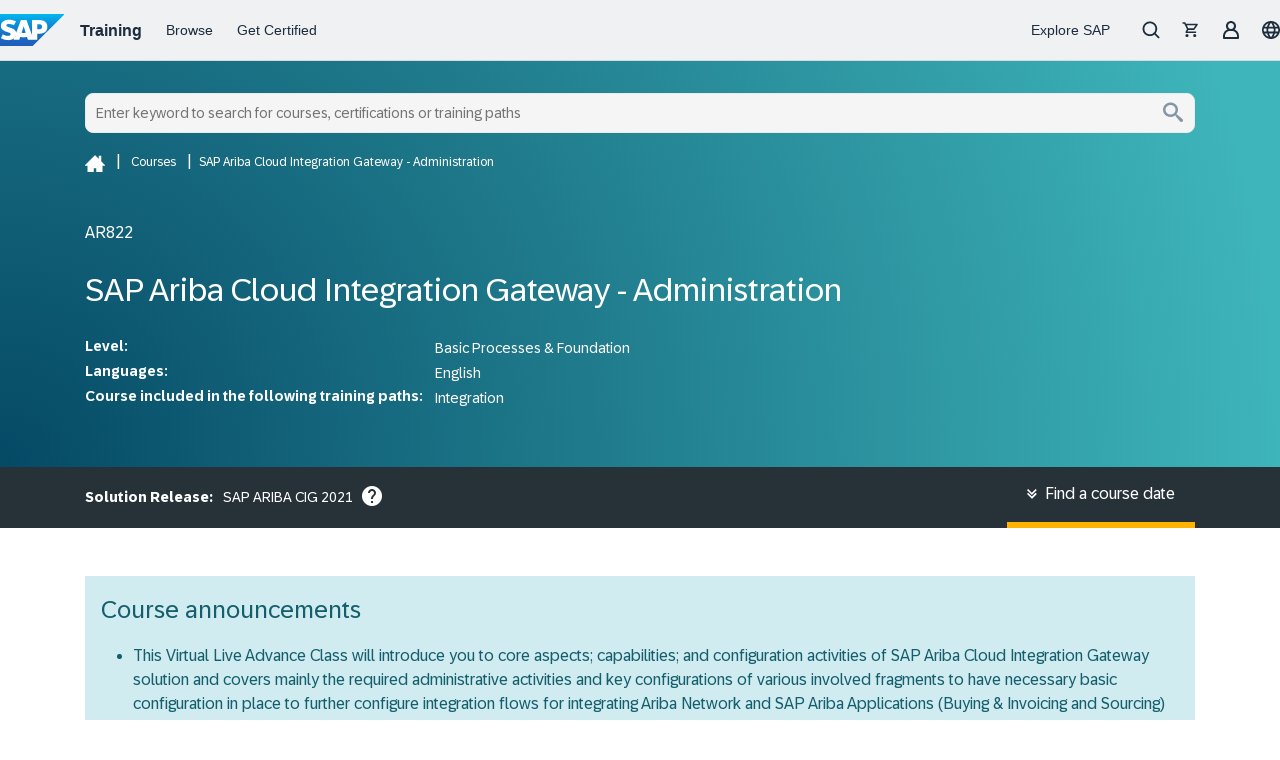

--- FILE ---
content_type: text/html; charset=UTF-8
request_url: https://training.sap.com/course/ar822-sap-ariba-cloud-integration-gateway---administration-classroom-012-g-en/?
body_size: 36367
content:
<!DOCTYPE html>
<html>
	<head>
		    <meta name="country" content="G" />
    <meta name="robots" content="index, follow" />
    <meta http-equiv="content-language" content="EN" />
		<meta charset="utf-8"/>
		<meta name="viewport" content="width=device-width, initial-scale=1, shrink-to-fit=no"/>
		<meta http-equiv="X-UA-Compatible" content="IE=edge,chrome=1">
		<title>AR822 - SAP Ariba Cloud Integration Gateway - Administration | SAP Training</title>

		<meta property="og:url" content="https://training.sap.com/course/ar822-sap-ariba-cloud-integration-gateway---administration-classroom-012-g-en/" />
		<meta property="og:type" content="article" />
		<meta property="og:title" content="AR822: SAP Ariba Cloud Integration Gateway - Administration" />
		<meta property="og:description" content="Get the best SAP Training. No one knows SAP like SAP, and no one else has the systems and experience to help you learn as effectively and get ahead in your career." />
		<meta property="og:image" content="https://training.sap.com/_/sapapp/img/sap_logo.png" />

		<meta name="twitter:card" content="summary" />
		<meta name="twitter:site" content="SAPEDU" />
		<meta name="twitter:description" content="Get the best SAP Training. No one knows SAP like SAP, and no one else has the systems and experience to help you learn as effectively and get ahead in your career." />
		<meta name="twitter:title" content="AR822: SAP Ariba Cloud Integration Gateway - Administration" />
		<meta name="twitter:image" content="https://training.sap.com/_/sapapp/img/sap_logo.png" />

			<script>
		window.__EVENT_LISTING_API_URL__ = '/course/ar822-sap-ariba-cloud-integration-gateway---administration-classroom-012-g-en/fetch-events'
		window.__EVENT_LISTING_INITIAL_DATA__ = {"results":null,"filters":{"country":[{"name":"Israel"},{"name":"Australia"},{"name":"Austria"},{"name":"Belgium"},{"name":"China"},{"name":"Czech Republic"},{"name":"Denmark"},{"name":"Finland"},{"name":"France"},{"name":"Germany"},{"name":"Greece"},{"name":"Hong Kong"},{"name":"Hungary"},{"name":"India"},{"name":"Indonesia"},{"name":"Ireland"},{"name":"Italy"},{"name":"Japan"},{"name":"Kazakhstan"},{"name":"Kenya"},{"name":"Korea"},{"name":"Malaysia"},{"name":"Morocco"},{"name":"New Zealand"},{"name":"Nigeria"},{"name":"Norway"},{"name":"Poland"},{"name":"Portugal"},{"name":"Saudi Arabia"},{"name":"Singapore"},{"name":"Slovakia"},{"name":"South Africa"},{"name":"Spain"},{"name":"Sweden"},{"name":"Switzerland"},{"name":"Taiwan"},{"name":"Thailand"},{"name":"The Netherlands"},{"name":"The Philippines"},{"name":"Turkey"},{"name":"Ukraine"},{"name":"United Arab Emirates"},{"name":"United Kingdom"}],"timeframe":null},"download_url":"\/training-course-schedule\/download?filter%5Bcountry%5D%5B%5D=Global&filter%5Bcourse_code%5D%5B%5D=AR822&limit=100&skip=0&sort=event_start_date","total":0,"translations":{"button_book":"Book","button_download":"Download","button_filter_results":"Filter results","button_load_more":"Load more","button_remove":"Remove","button_select_clear":"Clear","button_tags_clear":"Clear all filters","course_duration_text":"day course","display_count_text":"Displaying","excludes_tax":"Price excludes tax","filter_label_area_of_expertise":"Area of expertise","filter_label_country":"Country","filter_label_delivery_method":"Delivery method","filter_label_language":"Language","filter_label_location":"Location","filter_label_software_solution":"Software solution","filter_label_timeframe":"Timeframe","filter_placeholder":"Showing all","gtr_tag":"GTR","gtr_text":"Guaranteed to run (GTR)","gtr_tooltip":"This course will not be cancelled except in circumstances beyond our control, regardless of number of students.","hide_class_times":"Hide class times","hybrid_text":"Hybrid delivery","hybrid_tooltip_classroom":"This event is also available virtually, as SAP Live Class. <a href=\\\"https:\/\/training.sap.com\/content\/SAP-classroom-virtual-learners-choice\\\" target=\\\"_blank\\\">Learn more<\/a>","hybrid_tooltip_vlc":"This event is also available as a Classroom. <a href=\\\"https:\/\/training.sap.com\/content\/SAP-classroom-virtual-learners-\\\" target=\\\"_blank\\\">Learn more<\/a>","includes_tax":"Price includes tax","popularity":"Popular","show_class_times":"Show class times","sort_label":"Sort results by","sort_placeholder":"Sort results by","sort_value_course_code":"Course code","sort_value_popularity":"Popular","sort_value_start_date":"Start date","sort_value_title":"Title","table_header_course":"Course","table_header_course_code":"Course code","table_header_course_title":"Course title","table_header_dates":"Date(s)","table_header_gtr":"GTR","table_header_language":"Language","table_header_location":"Location","table_header_price":"Price","table_header_solution_release":"Solution release","table_no_result_message":"There are currently no results based on your filter selection, please clear filters and try a different combination.","tax_disclaimer":"Price excludes tax","virtual":"Virtual"},"display_type":"product"}
    console.log('initialData', window.__EVENT_LISTING_INITIAL_DATA__)
		window.__EVENT_LISTINIG_INITIAL_FILTERS__ = {"country":[]}
        window.__EVENT_LISTING_DEFAULT_COUNTRY__ = "Global"
        window.__EVENT_LISTING_EVENT_IDS_IN_BASKET__ = []

		window.__EVENT_LISTING_TRANSLATIONS__ = {
			button_book: "Book",
			button_download: "Download",
			button_filter_results: "Filter results",
			button_load_more: "Load more",
			button_remove: "Remove",
			button_select_clear: "Clear",
			button_tags_clear: "Clear all filters",
      cfasd_title: "Can't find a suitable date?",
      cfasd_three_plus_title: "Booking for 3+ people?",
      cfasd_three_plus_description: `Our 3 to RUN initiative empowers you to schedule our chosen classroom training course or virtual SAP Live Class on a date that suits you. You need at least three confirmed participants to register and SAP will add it to your schedule.`,
      cfasd_three_plus_action: "Find out more",
			table_header_course: "Course",
			table_header_course_code: "Course code",
			table_header_course_title: "Course title",
			table_header_solution_release: "Solution release",
			table_header_dates: "Date(s)",
			table_header_location: "Location",
			table_header_language: "Language",
			table_header_gtr: "GTR",
			table_header_price: "Price",
			filter_label_country: "Country",
			filter_label_delivery_method: "Delivery method",
			filter_label_language: "Language",
			filter_label_location: "Location",
			filter_label_software_solution: "Software solution",
			filter_label_area_of_expertise: "Area of expertise",
			filter_label_timeframe: "Timeframe",
      filter_placeholder: "Showing all",
      filter_country_placeholder: "Please select",
      filter_label_course_code: "Course code",
      filter_placeholder_type: "Type",
			gtr_text: "Guaranteed to run (GTR)",
			gtr_tooltip: "This course will not be cancelled except in circumstances beyond our control, regardless of number of students.",
			gtr_tag: "GTR",
      hybrid_text: "Hybrid delivery",
      hybrid_tooltip_vlc: 'This event is available as virtual or classroom training on the same date. <a href="https://training.sap.com/content/SAP-classroom-virtual-learners-choice" target="_blank">Learn more</a>',
      hybrid_tooltip_classroom: 'This event is available as virtual or classroom training on the same date. <a href="https://training.sap.com/content/SAP-classroom-virtual-learners-choice" target="_blank">Learn more</a>',
			sort_label: "Sort results by",
      sort_value_popularity: "Popular",
			sort_value_start_date: "Start date",
			sort_value_title: "Title",
			sort_value_course_code: "Course code",
      sort_placeholder: "Sort results by",
			display_count_text: "Displaying",
			course_duration_text: "day course",
			table_no_result_message: "Please select a country in the top right menu before we can display schedules.",
      virtual: "Virtual",
			tax_disclaimer: "Price excludes tax",
      show_class_times: "Show class times",
      hide_class_times: "Hide class times",
      excludes_tax: "Price excludes tax",
      includes_tax: "Price includes tax",
      partner_event_delivered_by: "Delivered by",
      partner_event_view_details: "Book",
      partner_event_price_description: "Check price, availability, and book on our partner’s site.",
      partner_event_book_with_p_card: "Paying with SAP Preferred Card? Please",
      partner_event_book_with_p_card_contact: "contact us"
		}

	</script>

				<link rel="stylesheet" type="text/css" href="/_/sapapp/css/dist/vendor/core.min.css?v=20260114123353">
		<link rel="stylesheet" type="text/css" href="/_/sapapp/css/dist/vendor/select2.min.css?v=20260114123353">
		<link rel="stylesheet" type="text/css" href="/_/sapapp/css/dist/main.min.css?v=20260114123353">

		
					<script src="//assets.adobedtm.com/ccc66c06b30b/f0e829cb34af/launch-21d42edb1faa.min.js"  crossorigin="anonymous"></script>
			</head>

<body id="body" class="">
		    <div class="loader">
        <div class="loader__spinner">
            <div></div>
            <div></div>
            <div></div>
            <div></div>
        </div>
    </div>


		<header id="head" class="banner">
		
		
		<div
    id='app-root-header'
    data-basket-count='0'
    data-country='G'
    data-country-names='[&quot;Global&quot;]'
    data-locale='EN'
    data-locales='{&quot;AR&quot;:[&quot;ES&quot;,&quot;EN&quot;],&quot;BR&quot;:[&quot;PT&quot;,&quot;EN&quot;],&quot;CA&quot;:[&quot;EN&quot;],&quot;CL&quot;:[&quot;ES&quot;,&quot;EN&quot;],&quot;CO&quot;:[&quot;ES&quot;,&quot;EN&quot;],&quot;CR&quot;:[&quot;ES&quot;,&quot;EN&quot;],&quot;MX&quot;:[&quot;ES&quot;,&quot;EN&quot;],&quot;PA&quot;:[&quot;EN&quot;],&quot;PE&quot;:[&quot;ES&quot;,&quot;EN&quot;],&quot;PR&quot;:[&quot;ES&quot;,&quot;EN&quot;],&quot;US&quot;:[&quot;EN&quot;],&quot;VE&quot;:[&quot;ES&quot;,&quot;EN&quot;],&quot;AU&quot;:[&quot;EN&quot;],&quot;HK&quot;:[&quot;EN&quot;],&quot;IN&quot;:[&quot;EN&quot;],&quot;ID&quot;:[&quot;EN&quot;],&quot;MY&quot;:[&quot;EN&quot;],&quot;NZ&quot;:[&quot;EN&quot;],&quot;SG&quot;:[&quot;EN&quot;],&quot;TW&quot;:[&quot;EN&quot;],&quot;TH&quot;:[&quot;EN&quot;],&quot;PH&quot;:[&quot;EN&quot;],&quot;JP&quot;:[&quot;JA&quot;,&quot;EN&quot;],&quot;CN&quot;:[&quot;ZH&quot;,&quot;EN&quot;],&quot;KR&quot;:[&quot;KO&quot;,&quot;EN&quot;],&quot;BE&quot;:[&quot;EN&quot;],&quot;CZ&quot;:[&quot;EN&quot;],&quot;DK&quot;:[&quot;EN&quot;],&quot;DE&quot;:[&quot;DE&quot;,&quot;EN&quot;],&quot;EG&quot;:[&quot;EN&quot;],&quot;ES&quot;:[&quot;ES&quot;,&quot;EN&quot;],&quot;FI&quot;:[&quot;EN&quot;],&quot;FR&quot;:[&quot;FR&quot;,&quot;EN&quot;],&quot;GR&quot;:[&quot;EN&quot;],&quot;HU&quot;:[&quot;EN&quot;],&quot;IE&quot;:[&quot;EN&quot;],&quot;IL&quot;:[&quot;EN&quot;],&quot;IT&quot;:[&quot;EN&quot;],&quot;KZ&quot;:[&quot;EN&quot;],&quot;KE&quot;:[&quot;EN&quot;],&quot;MA&quot;:[&quot;FR&quot;,&quot;EN&quot;],&quot;NG&quot;:[&quot;EN&quot;],&quot;NO&quot;:[&quot;EN&quot;],&quot;AT&quot;:[&quot;DE&quot;,&quot;EN&quot;],&quot;PL&quot;:[&quot;EN&quot;],&quot;PT&quot;:[&quot;EN&quot;],&quot;QA&quot;:[&quot;EN&quot;],&quot;SA&quot;:[&quot;EN&quot;],&quot;CH&quot;:[&quot;DE&quot;,&quot;EN&quot;,&quot;FR&quot;],&quot;SK&quot;:[&quot;EN&quot;],&quot;ZA&quot;:[&quot;EN&quot;],&quot;SE&quot;:[&quot;EN&quot;],&quot;NL&quot;:[&quot;EN&quot;],&quot;TR&quot;:[&quot;EN&quot;],&quot;UA&quot;:[&quot;EN&quot;],&quot;AE&quot;:[&quot;EN&quot;],&quot;GB&quot;:[&quot;EN&quot;]}'
    data-navigation-endpoint='https://contextualnavigation.api.community.sap.com'
    data-profile-links='[]'
    data-user=''
></div>
<script src="/build/runtime.93d27054.js" defer></script><script src="/build/6518.48014cd1.js" defer></script><script src="/build/881.ca28734a.js" defer></script><script src="/build/3062.b2109ca8.js" defer></script><script src="/build/2823.25c01d09.js" defer></script><script src="/build/4929.851e798c.js" defer></script><script src="/build/6539.4e6ea382.js" defer></script><script src="/build/header.bf81da71.js" defer></script>
<link rel="stylesheet" href="/build/header.caa16204.css">
	</header>

	
			<header class="page-header page-header-blue" style="">
							<div class="container pt-2">
					<div id="search" class="row">
						<div class="col-md-12">
							<form action="/search" method="get">
    <div class="search-input">
        <input type="text" name="q" placeholder="Enter keyword to search for courses, certifications or training paths"
               class="autocomplete-input search-input-inner text-trunk" autocomplete="off">
                    <input type="hidden" name="filters[country][Global]" value="on" />
                <input type="hidden" name="sid" value="d30ucsl33303sqv4e6fg6d1p10">
        <input type="hidden" name="token" value="a54f77af63996e55df7c608436a5b179b91209ff">
        <button type="submit" class="search-btn"><i class="icon-search"></i></button>
    </div>
</form>						</div>
					</div>
					
					<nav id="breadcrumb" class="row">
						<div class="col-12">
							<ul class="breadcrumb pt-1 pr-1 pb-1 pl-0">
									<li class="breadcrumb-item">
		<a href="/" title="Home"><i class="icon-home breadcrumb-icon"></i></a>
	</li>
	<li class="breadcrumb-item">
		<a href="/content/sap-training-catalog">Courses</a>
	</li>
	<li class="breadcrumb-item">SAP Ariba Cloud Integration Gateway - Administration</li>
							</ul>
						</div>
					</nav>
				</div>

				<div class="container py-2">
					<div class="row">
							<div class="col-md-9">
		<div class="panel panel-hero panel-course panel-inverse">
			<div class="content-toggle">
				<div class="content-toggle-inner">
					
			<div class="course-header mb-1">
			<div class="course-code">AR822</div>
			<h1>SAP Ariba Cloud Integration Gateway - Administration</h1>
		</div>
			<div class="row">
		
		<dl class="course-definition-list product-info col-md-12">

			
			
			
			
				
									<dt>Level:</dt><dd>Basic Processes & Foundation</dd>
				
								
									<dt>Languages:</dt><dd>English</dd>
				
			
							<dt>Course included in the following training paths:</dt><dd>Integration</dd>
					</dl>

			</div>

		
				</div>
			</div>
		</div>
	</div>
					</div>
				</div>
					</header>
	
		<form id="solution-release" action="." class="form-inline form-solution-release">
								<div class="container">
			<div class="row flex">
				<div class="col-md-8">
					<div class="control-group solution-release-info">
						<label class="control-label">Solution Release:</label>
						<div class="controls dropdown text-body-2">
																								SAP ARIBA CIG 2021
																					</div>
						<span class="white-bg">
              <span data-toggle="tooltip-alt" data-placement="bottom" data-container=".white-bg"
                title="The Solution Release is the primary SAP software release version for which the education offering is based." class="icon icon-help ml-05"></span>
						</span>
																	</div>
				</div>

                  <div class="col-md-4 d-none d-md-block">
            <div class="text-md-right quicklink-scroll-anchors h-100">
              <a class="text-white h-100 inline-block" data-dest=".js-event-list">
                <div class="accent-box accent-box--bottom h-100">
                  <svg width="10" height="10" viewBox="0 0 10 10" class="mr-05">
                    <g fill="currentColor" fill-rule="evenodd">
                      <path d="M1.148 0L4.9 3.752 8.652 0 9.8 1.148 4.9 6.048 0 1.148z"/>
                      <path d="M1.148 0L4.9 3.752 8.652 0 9.8 1.148 4.9 6.048 0 1.148z" transform="translate(0 3.81)"/>
                    </g>
                  </svg>
                  Find a course date
                </div>
              </a>
            </div>
          </div>
        
			</div>
		</div>
	
			</form>

	<section id="main" class="container pt-3 product" role="main">
		
  
  <div class="row">
    <div class="col-12">
                                              </div>
  </div>


		<div class="row">

      <div class="col-md-12">
				  <div id="omniture-planner" data-plan-id="157452456" style="display: none"></div>
  <div class="course-description">
    			<div class="panel panel-primary p-1 alert alert-info">
			<h3>Course announcements</h3>
			<ul><li>This Virtual Live Advance Class will introduce you to core aspects; capabilities; and configuration activities of SAP Ariba Cloud Integration Gateway solution and covers mainly the required administrative activities and key configurations of various involved fragments to have necessary basic configuration in place to further configure integration flows for integrating Ariba Network and SAP Ariba Applications (Buying & Invoicing and Sourcing) with SAP ECC and SAP S/4 HANA on-premise.  The lifecycle of IT and business solutions is nowadays shorter than ever before and integration being a critical area, companies are always challenged with the continual improvement of their IT supported business models and processes to remain cost effective. Learn in this course about the role of SAP Ariba Cloud Integration Gateway solution in implementation projects to reduce the overall deployment cycle time and increase efficiency.  This course is a virtual classroom version and will expand on AR820 to provide comprehensive insight into capabilities of SAP Ariba Cloud Integration Gateway solution.  This course guides learners through the fundamental requirements and knowledge necessary for customer project team key users, IT Professionals, Solution Architects, and Project Managers who are deploying integration solutions. The content covered in the course will focus on key configurations of SAP Ariba Cloud Integration Gateway portal; SAP Ariba Cloud Integration Gateway Add-On; SAP Cloud Connector and give learners an opportunity to explore SAP Ariba Cloud Integration best practices through discussion on specific topics. There are hands-on exercises and demonstrations to give learners the opportunity to practice on a live training environment to endorse their understanding</li></ul>
		</div>
	
  
      <h2 class="mb-3">Course information</h2>

    <div class="container p-0">
      <div class="row">
        <div class="col-md-10 offset-md-1">
          <div class="mb-2 js-collapse-panels">
                          <div class="collapse-panel js-collapse-panel">
                <div id="headingContent" class="collapse-panel__head">
                  <a role="button" class="collapse-panel__head-link js-collapse-toggle" href="#detailsContent">
                    <h4 class="collapse-panel__heading">
                      Content
                    </h4>
                    <span class="icon icon-chevron-down collapse-panel__icon"></span>
                  </a>
                </div>
                <div id="detailsContent" class="collapse-panel__details">
                  <ul><li>Overview and getting started on SAP Ariba Cloud Integration Gateway</li><li>Introduction to SAP Ariba Cloud Integration Gateway Add-on</li><li>Configuration of SAP Cloud Connector</li><li>Configuration of SAP Ariba Cloud Integration Gateway Add-on / SPRO – Global Settings and General Settings</li><li>Deep dive into SAP Ariba Cloud Integration Gateway portal and how to create an integration project</li><li>Managing customizations</li></ul>
                </div>
              </div>
            
                          <div class="collapse-panel js-collapse-panel">
                <div id="headingGoals" class="collapse-panel__head clearfix">
                  <a role="button" class="collapse-panel__head-link js-collapse-toggle" href="#detailsGoals">
                    <h4 class="collapse-panel__heading">
                      Goals
                    </h4>
                    <span class="icon icon-chevron-down collapse-panel__icon"></span>
                  </a>
                </div>
                <div id="detailsGoals" class="collapse-panel__details">
                  <ul><li>This course will prepare you to:</li><ul><li>This course will prepare you to: </li><li>Learn how SAP Ariba Cloud Integration Gateway can help the customers to manage their integration projects in amazingly shorter deployment cycle time. </li><li>Gain a thorough knowledge of basic and required configurations for further integrating SAP Ariba Applications and SAP Ariba Network with back-end on-premise SAP ECC or SAP S/4 HANA systems.</li><li>Gain a thorough knowledge of the features & functionalities offered by SAP Ariba Cloud Integration Gateway portal.</li><li>Gain a thorough understanding of the SAP Ariba Cloud Integration Gateway AddOn.</li><li>Learn how to deploy an integration project on SAP Ariba Cloud Integration Gateway.</li><li>Gain a thorough understanding of the role of SAP Cloud Platform Cloud Connector.</li><li>Gain a thorough understanding of the required configuration objects, and intricacies & purpose of each configuration object.</li><li>Learn how to address your customization requirements using Custom Mapping Tool and Content-Based Routing.</li></ul></ul>
                </div>
              </div>
            
                          <div class="collapse-panel js-collapse-panel">
                <div id="headingAudience" class="collapse-panel__head">
                  <a role="button" class="collapse-panel__head-link js-collapse-toggle" href="#detailsAudience">
                    <h4 class="collapse-panel__heading">
                      Audience
                    </h4>
                    <span class="icon icon-chevron-down collapse-panel__icon"></span>
                  </a>
                </div>
                <div id="detailsAudience" class="collapse-panel__details">
                  <ul><li>Consultants who lead or support buyer integration using Cloud Integration Gateway </li><li>Application Consultant </li><li>Business Analyst </li><li>Business Process Architect </li><li>Developer Consultant </li><li>Help Desk/CoE Support </li><li>Solution Architect </li><li>Technology Consultant </li></ul>
                </div>
              </div>
            
                          <div class="collapse-panel js-collapse-panel">
                <div id="headingPrerequisites" class="collapse-panel__head">
                  <a role="button" class="collapse-panel__head-link js-collapse-toggle" href="#detailsPrerequisites">
                    <h4 class="collapse-panel__heading">
                      Prerequisites
                    </h4>
                    <span class="icon icon-chevron-down collapse-panel__icon"></span>
                  </a>
                </div>
                <div id="detailsPrerequisites" class="collapse-panel__details">
                                      <h4 class="text-body-1 weight-medium">Essential</h4>
                    <ul><li>AR820 – Introduction to Integration</li><li>Good understanding of SAP ERP procurement business processes</li><li>Knowledge of SAP ERP MM module & ABAP concepts</li></ul>
                                                        <h4 class="text-body-1 weight-medium">Recommended</h4>
                    <ul><li>None</li></ul>
                                  </div>
              </div>
            
                          <div class="collapse-panel js-collapse-panel">
                <div id="headingSoftware" class="collapse-panel__head">
                  <a role="button" class="collapse-panel__head-link js-collapse-toggle" href="#detailsSoftware">
                    <h4 class="collapse-panel__heading">
                      Course based on software release
                    </h4>
                    <span class="icon icon-chevron-down collapse-panel__icon"></span>
                  </a>
                </div>
                <div id="detailsSoftware" class="collapse-panel__details">
                  <ul><li>2105</li></ul>
                </div>
              </div>
            
                          <div class="collapse-panel js-collapse-panel">
                <div id="headingNotes" class="collapse-panel__head">
                  <a role="button" class="collapse-panel__head-link js-collapse-toggle" href="#detailsNotes">
                    <h4 class="collapse-panel__heading">
                      Notes
                    </h4>
                    <span class="icon icon-chevron-down collapse-panel__icon"></span>
                  </a>
                </div>
                <div id="detailsNotes" class="collapse-panel__details">
                  <ul><li>During this course:</li><ul><li>Transaction / document type specific configurations will not be covered. If you wish to gain knowledge of any such transactions or document type, please subscribe to the "<a href="/course/ar823-sap-ariba-cloud-integration-gateway-features-and-functions-classroom-012-g-en/">AR823</a> SAP Ariba Cloud Integration Gateway – Features & Functions" course.</li><li>We will not be focusing on any configurations specific to a solution such as Supply Chain Collaboration; Supplier Lifecycle Performance; Services Procurement; IS Retail; etc.</li><li>You will get a chance to perform hands-on activities on the already configured environment.</li><li>You will have limited access to training environment. You will not have permissions to change any configurations objects. The access provided to such objects is Read-Only.</li><li>You will have full access to the required objects to perform defined hands-on exercises.</li></ul></ul>
                </div>
              </div>
                      </div>
        </div>
      </div>
    </div>
  

  </div>
			</div>

      		</div>

          <div id="event-listing-container" class="row mb-2 js-event-list" data-quicklink>
        <div class="col-12">
					<h2 class="mb-2">Find a course date</h2>
          <div id="app-root-events" class="offset-container-padding"></div>
          <link rel="stylesheet" type="text/css" href="/_/sapapp/event-react/build/index.css">
          <script src="/_/sapapp/event-react/build/index.js">
          </script>
        </div>
      </div>

      <div id="request-course-container" class="row mb-2" data-quicklink>
          <div class="col-md-4 mb-2">
              <h3>Can't find a suitable date?</h3>
          </div>
          <div class="col-md-4 mb-2">
              <h4 class="weight-medium course-sub-heading">Booking for 1-2 people?</h4>
              <p>Make a request for us to schedule training around what works for you? We will do our best to consider your request.</p>
              <a href="javascript:void(0);" class="register-interest-button-friendly register-interest-omniture  btn btn btn-blue--outline" data-friendly-url="ar822-sap-ariba-cloud-integration-gateway---administration-classroom-012-g-en">Request a training date</a>
          </div>
          <div class="col-md-4 mb-2">
              <h4 class="weight-medium course-sub-heading">Booking for 3+ people?</h4>
              <p>Our 3 to RUN initiative empowers you to schedule our chosen classroom training course or virtual SAP Live Class on a date that suits you. You need at least three confirmed participants to register and SAP will add it to your schedule.</p>
              <a href="/content/3toRun-request-training-schedule" class="btn btn-blue--outline three-to-run">Find out more</a>
          </div>
      </div>
    
    <div class="row mb-2">
			    </div>
	</section>

	  <div class="quicklink py-05 px-1 text-center">
    <a class="text-default" data-dest=".js-event-list">
      <h3 class="mb-0">Find a course date</h3>
    </a>
  </div>

	<div id="modalPopup" class="modal fade" role="dialog" aria-labelledby="modalPopupLabel" aria-hidden="true">
		<div id="modalSpinner"></div>
		<div id="modalPopupBody" class="modal-dialog modal-lg"></div>
	</div>

	<div id="modalPopupSmall" class="modal hide fade" role="dialog" aria-labelledby="modalPopupLabel" aria-hidden="true">
		<div id="modalSpinner"></div>
		<div id="modalPopupBody" class="modal-dialog modal-sm"></div>
	</div>
		
			<div
    id='app-root-footer'
    data-quick-links='[{&quot;title&quot;:&quot;SAP Learning&quot;,&quot;url&quot;:&quot;https:\/\/learning.sap.com&quot;},{&quot;title&quot;:&quot;SAP Learning Hub&quot;,&quot;url&quot;:&quot;https:\/\/www.sap.com\/training-certification\/learning-hub.html&quot;},{&quot;title&quot;:&quot;SAP Community&quot;,&quot;url&quot;:&quot;https:\/\/community.sap.com&quot;},{&quot;title&quot;:&quot;SAP Developer Center&quot;,&quot;url&quot;:&quot;https:\/\/developers.sap.com&quot;}]'
    data-trending-links='[{&quot;title&quot;:&quot;Training Locations&quot;,&quot;url&quot;:&quot;\/training-locations&quot;},{&quot;title&quot;:&quot;Get Support&quot;,&quot;url&quot;:&quot;https:\/\/learning.sap.com\/helpcenter&quot;},{&quot;title&quot;:&quot;Share Feedback&quot;,&quot;url&quot;:&quot;https:\/\/sapinsights.eu.qualtrics.com\/jfe\/form\/SV_6F5sEYhf3hpT8Oi?Website=Training%20Shop&quot;}]'
    data-about-links='[{&quot;title&quot;:&quot;Company Information&quot;,&quot;url&quot;:&quot;https:\/\/www.sap.com\/about\/company.html&quot;},{&quot;title&quot;:&quot;Copyright&quot;,&quot;url&quot;:&quot;https:\/\/www.sap.com\/about\/legal\/copyright.html&quot;},{&quot;title&quot;:&quot;Trademark&quot;,&quot;url&quot;:&quot;https:\/\/www.sap.com\/about\/legal\/trademark.html&quot;},{&quot;title&quot;:&quot;Worldwide Directory&quot;,&quot;url&quot;:&quot;https:\/\/www.sap.com\/about\/company\/office-locations.html&quot;},{&quot;title&quot;:&quot;Careers&quot;,&quot;url&quot;:&quot;https:\/\/jobs.sap.com\/?locale=en_US&quot;},{&quot;title&quot;:&quot;News and Press&quot;,&quot;url&quot;:&quot;https:\/\/news.sap.com&quot;}]'
    data-site-information-links='[{&quot;title&quot;:&quot;Privacy&quot;,&quot;url&quot;:&quot;\/about\/legal\/privacy&quot;},{&quot;title&quot;:&quot;Terms of Use&quot;,&quot;url&quot;:&quot;https:\/\/www.sap.com\/corporate\/en\/legal\/terms-of-use.html&quot;},{&quot;title&quot;:&quot;Legal Disclosure&quot;,&quot;url&quot;:&quot;https:\/\/www.sap.com\/about\/legal\/copyright.html&quot;},{&quot;title&quot;:&quot;Cookie Preferences&quot;,&quot;url&quot;:&quot;#cookie-preferences&quot;},{&quot;title&quot;:&quot;Terms and Conditions&quot;,&quot;url&quot;:&quot;\/terms-and-conditions&quot;}]'
    data-contact-numbers=''
    data-social-links='[{&quot;iconUrl&quot;:&quot;https:\/\/cdn.udex.services.sap.com\/dds\/design-tokens\/assets\/icons\/facebook.svg&quot;,&quot;url&quot;:&quot;https:\/\/www.facebook.com\/SAP&quot;},{&quot;iconUrl&quot;:&quot;https:\/\/cdn.udex.services.sap.com\/dds\/design-tokens\/assets\/icons\/youtube.svg&quot;,&quot;url&quot;:&quot;https:\/\/www.youtube.com\/@SAP&quot;},{&quot;iconUrl&quot;:&quot;https:\/\/cdn.udex.services.sap.com\/dds\/design-tokens\/assets\/icons\/linkedin.svg&quot;,&quot;url&quot;:&quot;https:\/\/www.linkedin.com\/company\/sap&quot;}]'
></div>
<script src="/build/runtime.93d27054.js" defer></script><script src="/build/6518.48014cd1.js" defer></script><script src="/build/2823.25c01d09.js" defer></script><script src="/build/6315.1edcbe6f.js" defer></script><script src="/build/footer.d8eaf92e.js" defer></script>

<link rel="stylesheet" href="/build/988.7003c400.css"><link rel="stylesheet" href="/build/footer-css.31d6cfe0.css">
		<div class="ie-error-content hide">
  <header id="head" class="banner">
    <div class="container">
      <nav class="navbar">
        <div class="row">
          <div class="col-4">
            <div id="logo" class="mb-0">
              <a href="#" title="Link to home page"><span>Training</span></a>
            </div>
          </div>
        </div>
      </nav>
    </div>
  </header>
  <section id="main" class="container py-3">
    <div class="row">
      <div class="col-12">
        <div class="ie-error">
        <div class="ie-error__container">
          <img src="/_/sapapp/img/icons/man-with-laptop.svg" alt="This browser is not supported" class="ie-error__image" />
          <h1 class="ie-error__title">This browser is not supported</h1>
          <p class="ie-error__description">SAP Training Shop is not currently supported on Internet Explorer. For a premium experience please use an alternative browser.</p>
          <input type="text" hidden class="hide ie-error__url">
          <button class="btn btn-primary ie-error__button js-btn-copy-link" data-error="Copy failed. you will need to manually copy the url">Copy URL</button>
        </div>
      </div>
    </div>
  </section>
</div>


	<div class="bg-site-menu"></div>

	<!-- ************************** NEW SCRIPTS ************************** -->

	<script src="/_/sapapp/js/dist/tether.min.js?v=20260114123353"></script>
	<script src="/_/sapapp/js/dist/vendor/core.min.js?v=20260114123353"></script>
	<script src="https://accounts.sap.com/ui/resources/javascripts/SAP_IDS.js"></script>

	<!-- select2 -->
	<script src="/_/sapapp/js/dist/vendor/select2.full.min.js?v=20260114123353"></script>
	<!-- end select2 -->

	<script src="/_/sapapp/js/dist/vendor/popper.min.js?v=20260114123353"></script>

	<script src="/_/sapapp/js/dist/vendor/bootstrap.min.js?v=20260114123353"></script>

	<!--[if lte IE 9 ]>
		<script src="/_/sapapp/js/dist/vendor/ie9.min.js?v=20260114123353"></script>
	<![endif]-->

	<script type="module" src="https://cdn.jsdelivr.net/npm/@justinribeiro/lite-youtube@1.3.1/lite-youtube.js" integrity="sha384-7o3d1sg8jSS1LMKzzIEucWtWFI1X4lFCC5gu2ylAgH3KmHcJgjTqp6LWfIvbbmf9" crossorigin="anonymous"></script>


	<!-- ************************** END NEW SCRIPTS ************************** -->
	
	<script src="/_/sapapp/js/new/libs/polyfill.min.js?v=20260114123353"></script>


	<script src="/_/fosjsrouting/js/router.js?v=20260114123353" type="text/javascript"></script>
	<script src="/js/routing?callback=fos.Router.setData" type="text/javascript"></script>

	<script src="/_/sapapp/js/dist/main.min.js?v=20260114123353"></script>
	<script src="/_/sapapp/js/new/main.min.js?v=20260114123353"></script>

	<script type="text/javascript">
		$(document).ready(function() {
			var a = "Cookie preferences";
			$($("a#teconsent").children()[0]).text(a);
		});
	</script>

		    	
  <script src="/_/sapapp/js/new/datepicker.min.js?v=20260114123353"></script>
  <script src="/_/sapapp/js/new/preBookingRequest.min.js?v=20260114123353"></script>
	<script src="/_/sapproduct/js/classTimesLoader.min.js?v=20260114123353"></script>
	<script src="/_/sapproduct/js/scheduleLoader.min.js?v=20260114123353"></script>
    <script type="text/javascript">
        $(document).ready(function() {
                                                            window.REGISTER_INTEREST_FORM_SUBMIT = { events:"event4", eVar22:"WCP_G_2026_01_PME_CT_Training_register_interest", products:";AR822", transactionID : "ae3b0e90-4437-6284-51f8-3772965cd8ab" };
                    });
    </script>

    <script type="text/javascript">
        $(document).ready(function(){
                            window.REGISTER_INTEREST_FORM_OPEN = { events:"event1", eVar22:"WCP_G_2026_01_PME_CT_Training_register_interest", eVar23:"https://training.sap.com/course/ar822-sap-ariba-cloud-integration-gateway---administration-classroom-012-g-en/", products:";AR822" };
                    });
    </script>
			<script type="text/javascript">
    // make sure adobeDataLayer exists
    window.adobeDataLayer = window.adobeDataLayer || [];
    // push global variables
    window.adobeDataLayer.push({
        'event': 'globalDL',
        'site': {
            'name': 'training',
            'environment': 'production',
        },
        'user': {
            'loginStatus': 'no'
        }
    });
    // push page variables
    window.adobeDataLayer.push({
        'event': 'pageView',
        'page': {
            'url': location.href,
            'name': location.pathname,
            'referrer': document.referrer,
            'section': (location.pathname.split('/')[1]||'home'),
            'language': 'en',
            'country': 'glo'
        },
        'user': {
            'loginStatus': 'no'
        }
    });
        window.adobeDataLayer.push({"event":"productView","ecommerce":{"products":[{"id":"AR822","name":"SAP Ariba Cloud Integration Gateway - Administration","findingMethod":"External Campaign"}]}});
        // push adobe analytics page view trigger
    window.adobeDataLayer.push({
        'event': 'stBeaconReady'
    });
</script>
<script>try{_satellite.pageBottom();}catch(e){console.error(e);}</script>
	
			</body>
</html>


--- FILE ---
content_type: text/css
request_url: https://training.sap.com/_/sapapp/css/dist/main.min.css?v=20260114123353
body_size: 282804
content:
/*!
 * Bootstrap v4.6.2 (https://getbootstrap.com/)
 * Copyright 2011-2022 The Bootstrap Authors
 * Copyright 2011-2022 Twitter, Inc.
 * Licensed under MIT (https://github.com/twbs/bootstrap/blob/main/LICENSE)
 */:root{--blue:#007bff;--indigo:#6610f2;--purple:#6f42c1;--pink:#e83e8c;--red:#dc3545;--orange:#fd7e14;--yellow:#C25200;--green:#28a745;--teal:#20c997;--cyan:#17a2b8;--white:#FFFFFF;--gray:#6c757d;--gray-dark:#343a40;--primary:#007bff;--secondary:#6c757d;--success:#28a745;--info:#17a2b8;--warning:#C25200;--danger:#dc3545;--light:#f8f9fa;--dark:#343a40;--breakpoint-xs:0;--breakpoint-sm:576px;--breakpoint-md:768px;--breakpoint-lg:992px;--breakpoint-xl:1200px;--font-family-sans-serif:"72",sans-serif;--font-family-monospace:SFMono-Regular,Menlo,Monaco,Consolas,"Liberation Mono","Courier New",monospace}*,::after,::before{box-sizing:border-box}html{font-family:sans-serif;line-height:1.15;-webkit-text-size-adjust:100%;-webkit-tap-highlight-color:rgba(18,23,28,0)}article,aside,figcaption,figure,footer,header,hgroup,main,nav,section{display:block}body{margin:0;font-family:"72",sans-serif;font-size:1rem;font-weight:400;line-height:1.5;color:#212529;text-align:left;background-color:#fff}[tabindex="-1"]:focus:not(:focus-visible){outline:0!important}hr{box-sizing:content-box;height:0;overflow:visible}h1,h2,h3,h4,h5,h6{margin-top:0;margin-bottom:1rem}p{margin-top:0;margin-bottom:1rem}abbr[data-original-title],abbr[title]{text-decoration:underline;text-decoration:underline dotted;cursor:help;border-bottom:0;text-decoration-skip-ink:none}address{margin-bottom:1rem;font-style:normal;line-height:inherit}dl,ol,ul{margin-top:0;margin-bottom:1rem}ol ol,ol ul,ul ol,ul ul{margin-bottom:0}dt{font-weight:700}dd{margin-bottom:.5rem;margin-left:0}blockquote{margin:0 0 1rem}b,strong{font-weight:bolder}small{font-size:80%}sub,sup{position:relative;font-size:75%;line-height:0;vertical-align:baseline}sub{bottom:-.25em}sup{top:-.5em}a{color:#007bff;text-decoration:none;background-color:transparent}a:hover{color:#0056b3;text-decoration:underline}a:not([href]):not([class]){color:inherit;text-decoration:none}a:not([href]):not([class]):hover{color:inherit;text-decoration:none}code,kbd,pre,samp{font-family:SFMono-Regular,Menlo,Monaco,Consolas,"Liberation Mono","Courier New",monospace;font-size:1em}pre{margin-top:0;margin-bottom:1rem;overflow:auto;-ms-overflow-style:scrollbar}figure{margin:0 0 1rem}img{vertical-align:middle;border-style:none}svg{overflow:hidden;vertical-align:middle}table{border-collapse:collapse}caption{padding-top:.75rem;padding-bottom:.75rem;color:#6c757d;text-align:left;caption-side:bottom}th{text-align:inherit;text-align:-webkit-match-parent}label{display:inline-block;margin-bottom:.5rem}button{border-radius:0}button:focus:not(:focus-visible){outline:0}button,input,optgroup,select,textarea{margin:0;font-family:inherit;font-size:inherit;line-height:inherit}button,input{overflow:visible}button,select{text-transform:none}[role=button]{cursor:pointer}select{word-wrap:normal}[type=button],[type=reset],[type=submit],button{-webkit-appearance:button}[type=button]:not(:disabled),[type=reset]:not(:disabled),[type=submit]:not(:disabled),button:not(:disabled){cursor:pointer}[type=button]::-moz-focus-inner,[type=reset]::-moz-focus-inner,[type=submit]::-moz-focus-inner,button::-moz-focus-inner{padding:0;border-style:none}input[type=checkbox],input[type=radio]{box-sizing:border-box;padding:0}textarea{overflow:auto;resize:vertical}fieldset{min-width:0;padding:0;margin:0;border:0}legend{display:block;width:100%;max-width:100%;padding:0;margin-bottom:.5rem;font-size:1.5rem;line-height:inherit;color:inherit;white-space:normal}progress{vertical-align:baseline}[type=number]::-webkit-inner-spin-button,[type=number]::-webkit-outer-spin-button{height:auto}[type=search]{outline-offset:-2px;-webkit-appearance:none}[type=search]::-webkit-search-decoration{-webkit-appearance:none}::-webkit-file-upload-button{font:inherit;-webkit-appearance:button}output{display:inline-block}summary{display:list-item;cursor:pointer}template{display:none}[hidden]{display:none!important}.h1,.h2,.h3,.h4,.h5,.h6,h1,h2,h3,h4,h5,h6{margin-bottom:1rem;font-weight:400;line-height:1.2}.h1,h1{font-size:2.5rem}.h2,h2{font-size:2rem}.h3,h3{font-size:1.75rem}.h4,h4{font-size:1.5rem}.h5,h5{font-size:1.25rem}.h6,h6{font-size:1rem}.lead{font-size:1.25rem;font-weight:300}.display-1{font-size:6rem;font-weight:300;line-height:1.2}.display-2{font-size:5.5rem;font-weight:300;line-height:1.2}.display-3{font-size:4.5rem;font-weight:300;line-height:1.2}.display-4{font-size:3.5rem;font-weight:300;line-height:1.2}hr{margin-top:1rem;margin-bottom:1rem;border:0;border-top:1px solid rgba(18,23,28,.1)}.small,small{font-size:.875em;font-weight:400}.mark,mark{padding:.2em;background-color:#fcf8e3}.list-unstyled{padding-left:0;list-style:none}.list-inline{padding-left:0;list-style:none}.list-inline-item{display:inline-block}.list-inline-item:not(:last-child){margin-right:.5rem}.initialism{font-size:90%;text-transform:uppercase}.blockquote{margin-bottom:1rem;font-size:1.25rem}.blockquote-footer{display:block;font-size:.875em;color:#6c757d}.blockquote-footer::before{content:"\2014\00A0"}.img-fluid{max-width:100%;height:auto}.img-thumbnail{padding:.25rem;background-color:#fff;border:1px solid #dee2e6;border-radius:.25rem;max-width:100%;height:auto}.figure{display:inline-block}.figure-img{margin-bottom:.5rem;line-height:1}.figure-caption{font-size:90%;color:#6c757d}code{font-size:87.5%;color:#e83e8c;word-wrap:break-word}a>code{color:inherit}kbd{padding:.2rem .4rem;font-size:87.5%;color:#fff;background-color:#212529;border-radius:.2rem}kbd kbd{padding:0;font-size:100%;font-weight:700}pre{display:block;font-size:87.5%;color:#212529}pre code{font-size:inherit;color:inherit;word-break:normal}.pre-scrollable{max-height:340px;overflow-y:scroll}.container,.container-fluid,.container-lg,.container-md,.container-sm,.container-xl{width:100%;padding-right:15px;padding-left:15px;margin-right:auto;margin-left:auto}@media (min-width:576px){.container,.container-sm{max-width:540px}}@media (min-width:768px){.container,.container-md,.container-sm{max-width:720px}}@media (min-width:992px){.container,.container-lg,.container-md,.container-sm{max-width:960px}}@media (min-width:1200px){.container,.container-lg,.container-md,.container-sm,.container-xl{max-width:1140px}}.row{display:-ms-flexbox;display:flex;-ms-flex-wrap:wrap;flex-wrap:wrap;margin-right:-15px;margin-left:-15px}.no-gutters{margin-right:0;margin-left:0}.no-gutters>.col,.no-gutters>[class*=col-]{padding-right:0;padding-left:0}.col,.col-1,.col-10,.col-11,.col-12,.col-2,.col-3,.col-4,.col-5,.col-6,.col-7,.col-8,.col-9,.col-auto,.col-lg,.col-lg-1,.col-lg-10,.col-lg-11,.col-lg-12,.col-lg-2,.col-lg-3,.col-lg-4,.col-lg-5,.col-lg-6,.col-lg-7,.col-lg-8,.col-lg-9,.col-lg-auto,.col-md,.col-md-1,.col-md-10,.col-md-11,.col-md-12,.col-md-2,.col-md-3,.col-md-4,.col-md-5,.col-md-6,.col-md-7,.col-md-8,.col-md-9,.col-md-auto,.col-sm,.col-sm-1,.col-sm-10,.col-sm-11,.col-sm-12,.col-sm-2,.col-sm-3,.col-sm-4,.col-sm-5,.col-sm-6,.col-sm-7,.col-sm-8,.col-sm-9,.col-sm-auto,.col-xl,.col-xl-1,.col-xl-10,.col-xl-11,.col-xl-12,.col-xl-2,.col-xl-3,.col-xl-4,.col-xl-5,.col-xl-6,.col-xl-7,.col-xl-8,.col-xl-9,.col-xl-auto{position:relative;width:100%;padding-right:15px;padding-left:15px}.col{-ms-flex-preferred-size:0;flex-basis:0;-ms-flex-positive:1;flex-grow:1;max-width:100%}.row-cols-1>*{-ms-flex:0 0 100%;flex:0 0 100%;max-width:100%}.row-cols-2>*{-ms-flex:0 0 50%;flex:0 0 50%;max-width:50%}.row-cols-3>*{-ms-flex:0 0 33.33333%;flex:0 0 33.33333%;max-width:33.33333%}.row-cols-4>*{-ms-flex:0 0 25%;flex:0 0 25%;max-width:25%}.row-cols-5>*{-ms-flex:0 0 20%;flex:0 0 20%;max-width:20%}.row-cols-6>*{-ms-flex:0 0 16.66667%;flex:0 0 16.66667%;max-width:16.66667%}.col-auto{-ms-flex:0 0 auto;flex:0 0 auto;width:auto;max-width:100%}.col-1{-ms-flex:0 0 8.33333%;flex:0 0 8.33333%;max-width:8.33333%}.col-2{-ms-flex:0 0 16.66667%;flex:0 0 16.66667%;max-width:16.66667%}.col-3{-ms-flex:0 0 25%;flex:0 0 25%;max-width:25%}.col-4{-ms-flex:0 0 33.33333%;flex:0 0 33.33333%;max-width:33.33333%}.col-5{-ms-flex:0 0 41.66667%;flex:0 0 41.66667%;max-width:41.66667%}.col-6{-ms-flex:0 0 50%;flex:0 0 50%;max-width:50%}.col-7{-ms-flex:0 0 58.33333%;flex:0 0 58.33333%;max-width:58.33333%}.col-8{-ms-flex:0 0 66.66667%;flex:0 0 66.66667%;max-width:66.66667%}.col-9{-ms-flex:0 0 75%;flex:0 0 75%;max-width:75%}.col-10{-ms-flex:0 0 83.33333%;flex:0 0 83.33333%;max-width:83.33333%}.col-11{-ms-flex:0 0 91.66667%;flex:0 0 91.66667%;max-width:91.66667%}.col-12{-ms-flex:0 0 100%;flex:0 0 100%;max-width:100%}.order-first{-ms-flex-order:-1;order:-1}.order-last{-ms-flex-order:13;order:13}.order-0{-ms-flex-order:0;order:0}.order-1{-ms-flex-order:1;order:1}.order-2{-ms-flex-order:2;order:2}.order-3{-ms-flex-order:3;order:3}.order-4{-ms-flex-order:4;order:4}.order-5{-ms-flex-order:5;order:5}.order-6{-ms-flex-order:6;order:6}.order-7{-ms-flex-order:7;order:7}.order-8{-ms-flex-order:8;order:8}.order-9{-ms-flex-order:9;order:9}.order-10{-ms-flex-order:10;order:10}.order-11{-ms-flex-order:11;order:11}.order-12{-ms-flex-order:12;order:12}.offset-1{margin-left:8.33333%}.offset-2{margin-left:16.66667%}.offset-3{margin-left:25%}.offset-4{margin-left:33.33333%}.offset-5{margin-left:41.66667%}.offset-6{margin-left:50%}.offset-7{margin-left:58.33333%}.offset-8{margin-left:66.66667%}.offset-9{margin-left:75%}.offset-10{margin-left:83.33333%}.offset-11{margin-left:91.66667%}@media (min-width:576px){.col-sm{-ms-flex-preferred-size:0;flex-basis:0;-ms-flex-positive:1;flex-grow:1;max-width:100%}.row-cols-sm-1>*{-ms-flex:0 0 100%;flex:0 0 100%;max-width:100%}.row-cols-sm-2>*{-ms-flex:0 0 50%;flex:0 0 50%;max-width:50%}.row-cols-sm-3>*{-ms-flex:0 0 33.33333%;flex:0 0 33.33333%;max-width:33.33333%}.row-cols-sm-4>*{-ms-flex:0 0 25%;flex:0 0 25%;max-width:25%}.row-cols-sm-5>*{-ms-flex:0 0 20%;flex:0 0 20%;max-width:20%}.row-cols-sm-6>*{-ms-flex:0 0 16.66667%;flex:0 0 16.66667%;max-width:16.66667%}.col-sm-auto{-ms-flex:0 0 auto;flex:0 0 auto;width:auto;max-width:100%}.col-sm-1{-ms-flex:0 0 8.33333%;flex:0 0 8.33333%;max-width:8.33333%}.col-sm-2{-ms-flex:0 0 16.66667%;flex:0 0 16.66667%;max-width:16.66667%}.col-sm-3{-ms-flex:0 0 25%;flex:0 0 25%;max-width:25%}.col-sm-4{-ms-flex:0 0 33.33333%;flex:0 0 33.33333%;max-width:33.33333%}.col-sm-5{-ms-flex:0 0 41.66667%;flex:0 0 41.66667%;max-width:41.66667%}.col-sm-6{-ms-flex:0 0 50%;flex:0 0 50%;max-width:50%}.col-sm-7{-ms-flex:0 0 58.33333%;flex:0 0 58.33333%;max-width:58.33333%}.col-sm-8{-ms-flex:0 0 66.66667%;flex:0 0 66.66667%;max-width:66.66667%}.col-sm-9{-ms-flex:0 0 75%;flex:0 0 75%;max-width:75%}.col-sm-10{-ms-flex:0 0 83.33333%;flex:0 0 83.33333%;max-width:83.33333%}.col-sm-11{-ms-flex:0 0 91.66667%;flex:0 0 91.66667%;max-width:91.66667%}.col-sm-12{-ms-flex:0 0 100%;flex:0 0 100%;max-width:100%}.order-sm-first{-ms-flex-order:-1;order:-1}.order-sm-last{-ms-flex-order:13;order:13}.order-sm-0{-ms-flex-order:0;order:0}.order-sm-1{-ms-flex-order:1;order:1}.order-sm-2{-ms-flex-order:2;order:2}.order-sm-3{-ms-flex-order:3;order:3}.order-sm-4{-ms-flex-order:4;order:4}.order-sm-5{-ms-flex-order:5;order:5}.order-sm-6{-ms-flex-order:6;order:6}.order-sm-7{-ms-flex-order:7;order:7}.order-sm-8{-ms-flex-order:8;order:8}.order-sm-9{-ms-flex-order:9;order:9}.order-sm-10{-ms-flex-order:10;order:10}.order-sm-11{-ms-flex-order:11;order:11}.order-sm-12{-ms-flex-order:12;order:12}.offset-sm-0{margin-left:0}.offset-sm-1{margin-left:8.33333%}.offset-sm-2{margin-left:16.66667%}.offset-sm-3{margin-left:25%}.offset-sm-4{margin-left:33.33333%}.offset-sm-5{margin-left:41.66667%}.offset-sm-6{margin-left:50%}.offset-sm-7{margin-left:58.33333%}.offset-sm-8{margin-left:66.66667%}.offset-sm-9{margin-left:75%}.offset-sm-10{margin-left:83.33333%}.offset-sm-11{margin-left:91.66667%}}@media (min-width:768px){.col-md{-ms-flex-preferred-size:0;flex-basis:0;-ms-flex-positive:1;flex-grow:1;max-width:100%}.row-cols-md-1>*{-ms-flex:0 0 100%;flex:0 0 100%;max-width:100%}.row-cols-md-2>*{-ms-flex:0 0 50%;flex:0 0 50%;max-width:50%}.row-cols-md-3>*{-ms-flex:0 0 33.33333%;flex:0 0 33.33333%;max-width:33.33333%}.row-cols-md-4>*{-ms-flex:0 0 25%;flex:0 0 25%;max-width:25%}.row-cols-md-5>*{-ms-flex:0 0 20%;flex:0 0 20%;max-width:20%}.row-cols-md-6>*{-ms-flex:0 0 16.66667%;flex:0 0 16.66667%;max-width:16.66667%}.col-md-auto{-ms-flex:0 0 auto;flex:0 0 auto;width:auto;max-width:100%}.col-md-1{-ms-flex:0 0 8.33333%;flex:0 0 8.33333%;max-width:8.33333%}.col-md-2{-ms-flex:0 0 16.66667%;flex:0 0 16.66667%;max-width:16.66667%}.col-md-3{-ms-flex:0 0 25%;flex:0 0 25%;max-width:25%}.col-md-4{-ms-flex:0 0 33.33333%;flex:0 0 33.33333%;max-width:33.33333%}.col-md-5{-ms-flex:0 0 41.66667%;flex:0 0 41.66667%;max-width:41.66667%}.col-md-6{-ms-flex:0 0 50%;flex:0 0 50%;max-width:50%}.col-md-7{-ms-flex:0 0 58.33333%;flex:0 0 58.33333%;max-width:58.33333%}.col-md-8{-ms-flex:0 0 66.66667%;flex:0 0 66.66667%;max-width:66.66667%}.col-md-9{-ms-flex:0 0 75%;flex:0 0 75%;max-width:75%}.col-md-10{-ms-flex:0 0 83.33333%;flex:0 0 83.33333%;max-width:83.33333%}.col-md-11{-ms-flex:0 0 91.66667%;flex:0 0 91.66667%;max-width:91.66667%}.col-md-12{-ms-flex:0 0 100%;flex:0 0 100%;max-width:100%}.order-md-first{-ms-flex-order:-1;order:-1}.order-md-last{-ms-flex-order:13;order:13}.order-md-0{-ms-flex-order:0;order:0}.order-md-1{-ms-flex-order:1;order:1}.order-md-2{-ms-flex-order:2;order:2}.order-md-3{-ms-flex-order:3;order:3}.order-md-4{-ms-flex-order:4;order:4}.order-md-5{-ms-flex-order:5;order:5}.order-md-6{-ms-flex-order:6;order:6}.order-md-7{-ms-flex-order:7;order:7}.order-md-8{-ms-flex-order:8;order:8}.order-md-9{-ms-flex-order:9;order:9}.order-md-10{-ms-flex-order:10;order:10}.order-md-11{-ms-flex-order:11;order:11}.order-md-12{-ms-flex-order:12;order:12}.offset-md-0{margin-left:0}.offset-md-1{margin-left:8.33333%}.offset-md-2{margin-left:16.66667%}.offset-md-3{margin-left:25%}.offset-md-4{margin-left:33.33333%}.offset-md-5{margin-left:41.66667%}.offset-md-6{margin-left:50%}.offset-md-7{margin-left:58.33333%}.offset-md-8{margin-left:66.66667%}.offset-md-9{margin-left:75%}.offset-md-10{margin-left:83.33333%}.offset-md-11{margin-left:91.66667%}}@media (min-width:992px){.col-lg{-ms-flex-preferred-size:0;flex-basis:0;-ms-flex-positive:1;flex-grow:1;max-width:100%}.row-cols-lg-1>*{-ms-flex:0 0 100%;flex:0 0 100%;max-width:100%}.row-cols-lg-2>*{-ms-flex:0 0 50%;flex:0 0 50%;max-width:50%}.row-cols-lg-3>*{-ms-flex:0 0 33.33333%;flex:0 0 33.33333%;max-width:33.33333%}.row-cols-lg-4>*{-ms-flex:0 0 25%;flex:0 0 25%;max-width:25%}.row-cols-lg-5>*{-ms-flex:0 0 20%;flex:0 0 20%;max-width:20%}.row-cols-lg-6>*{-ms-flex:0 0 16.66667%;flex:0 0 16.66667%;max-width:16.66667%}.col-lg-auto{-ms-flex:0 0 auto;flex:0 0 auto;width:auto;max-width:100%}.col-lg-1{-ms-flex:0 0 8.33333%;flex:0 0 8.33333%;max-width:8.33333%}.col-lg-2{-ms-flex:0 0 16.66667%;flex:0 0 16.66667%;max-width:16.66667%}.col-lg-3{-ms-flex:0 0 25%;flex:0 0 25%;max-width:25%}.col-lg-4{-ms-flex:0 0 33.33333%;flex:0 0 33.33333%;max-width:33.33333%}.col-lg-5{-ms-flex:0 0 41.66667%;flex:0 0 41.66667%;max-width:41.66667%}.col-lg-6{-ms-flex:0 0 50%;flex:0 0 50%;max-width:50%}.col-lg-7{-ms-flex:0 0 58.33333%;flex:0 0 58.33333%;max-width:58.33333%}.col-lg-8{-ms-flex:0 0 66.66667%;flex:0 0 66.66667%;max-width:66.66667%}.col-lg-9{-ms-flex:0 0 75%;flex:0 0 75%;max-width:75%}.col-lg-10{-ms-flex:0 0 83.33333%;flex:0 0 83.33333%;max-width:83.33333%}.col-lg-11{-ms-flex:0 0 91.66667%;flex:0 0 91.66667%;max-width:91.66667%}.col-lg-12{-ms-flex:0 0 100%;flex:0 0 100%;max-width:100%}.order-lg-first{-ms-flex-order:-1;order:-1}.order-lg-last{-ms-flex-order:13;order:13}.order-lg-0{-ms-flex-order:0;order:0}.order-lg-1{-ms-flex-order:1;order:1}.order-lg-2{-ms-flex-order:2;order:2}.order-lg-3{-ms-flex-order:3;order:3}.order-lg-4{-ms-flex-order:4;order:4}.order-lg-5{-ms-flex-order:5;order:5}.order-lg-6{-ms-flex-order:6;order:6}.order-lg-7{-ms-flex-order:7;order:7}.order-lg-8{-ms-flex-order:8;order:8}.order-lg-9{-ms-flex-order:9;order:9}.order-lg-10{-ms-flex-order:10;order:10}.order-lg-11{-ms-flex-order:11;order:11}.order-lg-12{-ms-flex-order:12;order:12}.offset-lg-0{margin-left:0}.offset-lg-1{margin-left:8.33333%}.offset-lg-2{margin-left:16.66667%}.offset-lg-3{margin-left:25%}.offset-lg-4{margin-left:33.33333%}.offset-lg-5{margin-left:41.66667%}.offset-lg-6{margin-left:50%}.offset-lg-7{margin-left:58.33333%}.offset-lg-8{margin-left:66.66667%}.offset-lg-9{margin-left:75%}.offset-lg-10{margin-left:83.33333%}.offset-lg-11{margin-left:91.66667%}}@media (min-width:1200px){.col-xl{-ms-flex-preferred-size:0;flex-basis:0;-ms-flex-positive:1;flex-grow:1;max-width:100%}.row-cols-xl-1>*{-ms-flex:0 0 100%;flex:0 0 100%;max-width:100%}.row-cols-xl-2>*{-ms-flex:0 0 50%;flex:0 0 50%;max-width:50%}.row-cols-xl-3>*{-ms-flex:0 0 33.33333%;flex:0 0 33.33333%;max-width:33.33333%}.row-cols-xl-4>*{-ms-flex:0 0 25%;flex:0 0 25%;max-width:25%}.row-cols-xl-5>*{-ms-flex:0 0 20%;flex:0 0 20%;max-width:20%}.row-cols-xl-6>*{-ms-flex:0 0 16.66667%;flex:0 0 16.66667%;max-width:16.66667%}.col-xl-auto{-ms-flex:0 0 auto;flex:0 0 auto;width:auto;max-width:100%}.col-xl-1{-ms-flex:0 0 8.33333%;flex:0 0 8.33333%;max-width:8.33333%}.col-xl-2{-ms-flex:0 0 16.66667%;flex:0 0 16.66667%;max-width:16.66667%}.col-xl-3{-ms-flex:0 0 25%;flex:0 0 25%;max-width:25%}.col-xl-4{-ms-flex:0 0 33.33333%;flex:0 0 33.33333%;max-width:33.33333%}.col-xl-5{-ms-flex:0 0 41.66667%;flex:0 0 41.66667%;max-width:41.66667%}.col-xl-6{-ms-flex:0 0 50%;flex:0 0 50%;max-width:50%}.col-xl-7{-ms-flex:0 0 58.33333%;flex:0 0 58.33333%;max-width:58.33333%}.col-xl-8{-ms-flex:0 0 66.66667%;flex:0 0 66.66667%;max-width:66.66667%}.col-xl-9{-ms-flex:0 0 75%;flex:0 0 75%;max-width:75%}.col-xl-10{-ms-flex:0 0 83.33333%;flex:0 0 83.33333%;max-width:83.33333%}.col-xl-11{-ms-flex:0 0 91.66667%;flex:0 0 91.66667%;max-width:91.66667%}.col-xl-12{-ms-flex:0 0 100%;flex:0 0 100%;max-width:100%}.order-xl-first{-ms-flex-order:-1;order:-1}.order-xl-last{-ms-flex-order:13;order:13}.order-xl-0{-ms-flex-order:0;order:0}.order-xl-1{-ms-flex-order:1;order:1}.order-xl-2{-ms-flex-order:2;order:2}.order-xl-3{-ms-flex-order:3;order:3}.order-xl-4{-ms-flex-order:4;order:4}.order-xl-5{-ms-flex-order:5;order:5}.order-xl-6{-ms-flex-order:6;order:6}.order-xl-7{-ms-flex-order:7;order:7}.order-xl-8{-ms-flex-order:8;order:8}.order-xl-9{-ms-flex-order:9;order:9}.order-xl-10{-ms-flex-order:10;order:10}.order-xl-11{-ms-flex-order:11;order:11}.order-xl-12{-ms-flex-order:12;order:12}.offset-xl-0{margin-left:0}.offset-xl-1{margin-left:8.33333%}.offset-xl-2{margin-left:16.66667%}.offset-xl-3{margin-left:25%}.offset-xl-4{margin-left:33.33333%}.offset-xl-5{margin-left:41.66667%}.offset-xl-6{margin-left:50%}.offset-xl-7{margin-left:58.33333%}.offset-xl-8{margin-left:66.66667%}.offset-xl-9{margin-left:75%}.offset-xl-10{margin-left:83.33333%}.offset-xl-11{margin-left:91.66667%}}.table{width:100%;margin-bottom:1rem;color:#212529}.table td,.table th{padding:.75rem;vertical-align:top;border-top:1px solid #dee2e6}.table thead th{vertical-align:bottom;border-bottom:2px solid #dee2e6}.table tbody+tbody{border-top:2px solid #dee2e6}.table-sm td,.table-sm th{padding:.3rem}.table-bordered{border:1px solid #dee2e6}.table-bordered td,.table-bordered th{border:1px solid #dee2e6}.table-bordered thead td,.table-bordered thead th{border-bottom-width:2px}.table-borderless tbody+tbody,.table-borderless td,.table-borderless th,.table-borderless thead th{border:0}.table-striped tbody tr:nth-of-type(odd){background-color:rgba(18,23,28,.05)}.table-hover tbody tr:hover{color:#212529;background-color:rgba(18,23,28,.075)}.table-primary,.table-primary>td,.table-primary>th{background-color:#b8daff}.table-primary tbody+tbody,.table-primary td,.table-primary th,.table-primary thead th{border-color:#7abaff}.table-hover .table-primary:hover{background-color:#9fcdff}.table-hover .table-primary:hover>td,.table-hover .table-primary:hover>th{background-color:#9fcdff}.table-secondary,.table-secondary>td,.table-secondary>th{background-color:#d6d8db}.table-secondary tbody+tbody,.table-secondary td,.table-secondary th,.table-secondary thead th{border-color:#b3b7bb}.table-hover .table-secondary:hover{background-color:#c8cbcf}.table-hover .table-secondary:hover>td,.table-hover .table-secondary:hover>th{background-color:#c8cbcf}.table-success,.table-success>td,.table-success>th{background-color:#c3e6cb}.table-success tbody+tbody,.table-success td,.table-success th,.table-success thead th{border-color:#8fd19e}.table-hover .table-success:hover{background-color:#b1dfbb}.table-hover .table-success:hover>td,.table-hover .table-success:hover>th{background-color:#b1dfbb}.table-info,.table-info>td,.table-info>th{background-color:#bee5eb}.table-info tbody+tbody,.table-info td,.table-info th,.table-info thead th{border-color:#86cfda}.table-hover .table-info:hover{background-color:#abdde5}.table-hover .table-info:hover>td,.table-hover .table-info:hover>th{background-color:#abdde5}.table-warning,.table-warning>td,.table-warning>th{background-color:#eecfb8}.table-warning tbody+tbody,.table-warning td,.table-warning th,.table-warning thead th{border-color:#dfa57a}.table-hover .table-warning:hover{background-color:#e9c1a3}.table-hover .table-warning:hover>td,.table-hover .table-warning:hover>th{background-color:#e9c1a3}.table-danger,.table-danger>td,.table-danger>th{background-color:#f5c6cb}.table-danger tbody+tbody,.table-danger td,.table-danger th,.table-danger thead th{border-color:#ed969e}.table-hover .table-danger:hover{background-color:#f1b0b7}.table-hover .table-danger:hover>td,.table-hover .table-danger:hover>th{background-color:#f1b0b7}.table-light,.table-light>td,.table-light>th{background-color:#fdfdfe}.table-light tbody+tbody,.table-light td,.table-light th,.table-light thead th{border-color:#fbfcfc}.table-hover .table-light:hover{background-color:#ececf6}.table-hover .table-light:hover>td,.table-hover .table-light:hover>th{background-color:#ececf6}.table-dark,.table-dark>td,.table-dark>th{background-color:#c6c8ca}.table-dark tbody+tbody,.table-dark td,.table-dark th,.table-dark thead th{border-color:#95999c}.table-hover .table-dark:hover{background-color:#b9bbbe}.table-hover .table-dark:hover>td,.table-hover .table-dark:hover>th{background-color:#b9bbbe}.table-active,.table-active>td,.table-active>th{background-color:rgba(18,23,28,.075)}.table-hover .table-active:hover{background-color:rgba(8,10,12,.075)}.table-hover .table-active:hover>td,.table-hover .table-active:hover>th{background-color:rgba(8,10,12,.075)}.table .thead-dark th{color:#fff;background-color:#343a40;border-color:#454d55}.table .thead-light th{color:#495057;background-color:#e9ecef;border-color:#dee2e6}.table-dark{color:#fff;background-color:#343a40}.table-dark td,.table-dark th,.table-dark thead th{border-color:#454d55}.table-dark.table-bordered{border:0}.table-dark.table-striped tbody tr:nth-of-type(odd){background-color:rgba(255,255,255,.05)}.table-dark.table-hover tbody tr:hover{color:#fff;background-color:rgba(255,255,255,.075)}@media (max-width:575.98px){.table-responsive-sm{display:block;width:100%;overflow-x:auto;-webkit-overflow-scrolling:touch}.table-responsive-sm>.table-bordered{border:0}}@media (max-width:767.98px){.table-responsive-md{display:block;width:100%;overflow-x:auto;-webkit-overflow-scrolling:touch}.table-responsive-md>.table-bordered{border:0}}@media (max-width:991.98px){.table-responsive-lg{display:block;width:100%;overflow-x:auto;-webkit-overflow-scrolling:touch}.table-responsive-lg>.table-bordered{border:0}}@media (max-width:1199.98px){.table-responsive-xl{display:block;width:100%;overflow-x:auto;-webkit-overflow-scrolling:touch}.table-responsive-xl>.table-bordered{border:0}}.table-responsive{display:block;width:100%;overflow-x:auto;-webkit-overflow-scrolling:touch}.table-responsive>.table-bordered{border:0}.form-control{display:block;width:100%;height:calc(1.5em + .75rem + 2px);padding:.375rem .75rem;font-size:1rem;font-weight:400;line-height:1.5;color:#495057;background-color:#fff;background-clip:padding-box;border:1px solid #ced4da;border-radius:.25rem;transition:border-color .15s ease-in-out,box-shadow .15s ease-in-out}@media (prefers-reduced-motion:reduce){.form-control{transition:none}}.form-control::-ms-expand{background-color:transparent;border:0}.form-control:focus{color:#495057;background-color:#fff;border-color:#80bdff;outline:0;box-shadow:0 0 0 .2rem rgba(0,123,255,.25)}.form-control:-ms-input-placeholder{color:#6c757d;opacity:1}.form-control::placeholder{color:#6c757d;opacity:1}.form-control:disabled,.form-control[readonly]{background-color:#e9ecef;opacity:1}input[type=date].form-control,input[type=datetime-local].form-control,input[type=month].form-control,input[type=time].form-control{-webkit-appearance:none;-moz-appearance:none;appearance:none}select.form-control:-moz-focusring{color:transparent;text-shadow:0 0 0 #495057}select.form-control:focus::-ms-value{color:#495057;background-color:#fff}.form-control-file,.form-control-range{display:block;width:100%}.col-form-label{padding-top:calc(.375rem + 1px);padding-bottom:calc(.375rem + 1px);margin-bottom:0;font-size:inherit;line-height:1.5}.col-form-label-lg{padding-top:calc(.5rem + 1px);padding-bottom:calc(.5rem + 1px);font-size:1.25rem;line-height:1.5}.col-form-label-sm{padding-top:calc(.25rem + 1px);padding-bottom:calc(.25rem + 1px);font-size:.875rem;line-height:1.5}.form-control-plaintext{display:block;width:100%;padding:.375rem 0;margin-bottom:0;font-size:1rem;line-height:1.5;color:#212529;background-color:transparent;border:solid transparent;border-width:1px 0}.form-control-plaintext.form-control-lg,.form-control-plaintext.form-control-sm{padding-right:0;padding-left:0}.form-control-sm{height:calc(1.5em + .5rem + 2px);padding:.25rem .5rem;font-size:.875rem;line-height:1.5;border-radius:.2rem}.form-control-lg{height:calc(1.5em + 1rem + 2px);padding:.5rem 1rem;font-size:1.25rem;line-height:1.5;border-radius:.3rem}select.form-control[multiple],select.form-control[size]{height:auto}textarea.form-control{height:auto}.form-group{margin-bottom:1rem}.form-text{display:block;margin-top:.25rem}.form-row{display:-ms-flexbox;display:flex;-ms-flex-wrap:wrap;flex-wrap:wrap;margin-right:-5px;margin-left:-5px}.form-row>.col,.form-row>[class*=col-]{padding-right:5px;padding-left:5px}.form-check{position:relative;display:block;padding-left:1.25rem}.form-check-input{position:absolute;margin-top:.3rem;margin-left:-1.25rem}.form-check-input:disabled~.form-check-label,.form-check-input[disabled]~.form-check-label{color:#6c757d}.form-check-label{margin-bottom:0}.form-check-inline{display:-ms-inline-flexbox;display:inline-flex;-ms-flex-align:center;align-items:center;padding-left:0;margin-right:.75rem}.form-check-inline .form-check-input{position:static;margin-top:0;margin-right:.3125rem;margin-left:0}.valid-feedback{display:none;width:100%;margin-top:.25rem;font-size:.875em;color:#28a745}.valid-tooltip{position:absolute;top:100%;left:0;z-index:5;display:none;max-width:100%;padding:.25rem .5rem;margin-top:.1rem;font-size:.875rem;line-height:1.5;color:#fff;background-color:rgba(40,167,69,.9);border-radius:.25rem}.form-row>.col>.valid-tooltip,.form-row>[class*=col-]>.valid-tooltip{left:5px}.is-valid~.valid-feedback,.is-valid~.valid-tooltip,.was-validated :valid~.valid-feedback,.was-validated :valid~.valid-tooltip{display:block}.form-control .is-valid,.form-control .was-validated :valid{border-color:#28a745;padding-right:calc(1.5em + .75rem)!important;background-image:url("data:image/svg+xml,%3csvg xmlns='http://www.w3.org/2000/svg' width='8' height='8' viewBox='0 0 8 8'%3e%3cpath fill='%2328a745' d='M2.3 6.73L.6 4.53c-.4-1.04.46-1.4 1.1-.8l1.1 1.4 3.4-3.8c.6-.63 1.6-.27 1.2.7l-4 4.6c-.43.5-.8.4-1.1.1z'/%3e%3c/svg%3e");background-repeat:no-repeat;background-position:right calc(.375em + .1875rem) center;background-size:calc(.75em + .375rem) calc(.75em + .375rem)}.form-control .is-valid:focus,.form-control .was-validated :valid:focus{border-color:#28a745;box-shadow:0 0 0 .2rem rgba(40,167,69,.25)}select.form-control .is-valid,select.form-control .was-validated :valid{padding-right:3rem!important;background-position:right 1.5rem center}textarea.form-control .is-valid,textarea.form-control .was-validated :valid{padding-right:calc(1.5em + .75rem);background-position:top calc(.375em + .1875rem) right calc(.375em + .1875rem)}.custom-select .is-valid,.custom-select .was-validated :valid{border-color:#28a745;padding-right:calc(.75em + 2.3125rem)!important;background:url("data:image/svg+xml,%3csvg xmlns='http://www.w3.org/2000/svg' width='4' height='5' viewBox='0 0 4 5'%3e%3cpath fill='%23343a40' d='M2 0L0 2h4zm0 5L0 3h4z'/%3e%3c/svg%3e") right .75rem center/8px 10px no-repeat,#fff url("data:image/svg+xml,%3csvg xmlns='http://www.w3.org/2000/svg' width='8' height='8' viewBox='0 0 8 8'%3e%3cpath fill='%2328a745' d='M2.3 6.73L.6 4.53c-.4-1.04.46-1.4 1.1-.8l1.1 1.4 3.4-3.8c.6-.63 1.6-.27 1.2.7l-4 4.6c-.43.5-.8.4-1.1.1z'/%3e%3c/svg%3e") center right 1.75rem/calc(.75em + .375rem) calc(.75em + .375rem) no-repeat}.custom-select .is-valid:focus,.custom-select .was-validated :valid:focus{border-color:#28a745;box-shadow:0 0 0 .2rem rgba(40,167,69,.25)}.form-check-input .is-valid~.form-check-label,.form-check-input .was-validated :valid~.form-check-label{color:#28a745}.form-check-input .is-valid~.valid-feedback,.form-check-input .is-valid~.valid-tooltip,.form-check-input .was-validated :valid~.valid-feedback,.form-check-input .was-validated :valid~.valid-tooltip{display:block}.custom-control-input .is-valid~.custom-control-label,.custom-control-input .was-validated :valid~.custom-control-label{color:#28a745}.custom-control-input .is-valid~.custom-control-label::before,.custom-control-input .was-validated :valid~.custom-control-label::before{border-color:#28a745}.custom-control-input .is-valid:checked~.custom-control-label::before,.custom-control-input .was-validated :valid:checked~.custom-control-label::before{border-color:#34ce57;background-color:#34ce57}.custom-control-input .is-valid:focus~.custom-control-label::before,.custom-control-input .was-validated :valid:focus~.custom-control-label::before{box-shadow:0 0 0 .2rem rgba(40,167,69,.25)}.custom-control-input .is-valid:focus:not(:checked)~.custom-control-label::before,.custom-control-input .was-validated :valid:focus:not(:checked)~.custom-control-label::before{border-color:#28a745}.custom-file-input .is-valid~.custom-file-label,.custom-file-input .was-validated :valid~.custom-file-label{border-color:#28a745}.custom-file-input .is-valid:focus~.custom-file-label,.custom-file-input .was-validated :valid:focus~.custom-file-label{border-color:#28a745;box-shadow:0 0 0 .2rem rgba(40,167,69,.25)}.invalid-feedback{display:none;width:100%;margin-top:.25rem;font-size:.875em;color:#dc3545}.invalid-tooltip{position:absolute;top:100%;left:0;z-index:5;display:none;max-width:100%;padding:.25rem .5rem;margin-top:.1rem;font-size:.875rem;line-height:1.5;color:#fff;background-color:rgba(220,53,69,.9);border-radius:.25rem}.form-row>.col>.invalid-tooltip,.form-row>[class*=col-]>.invalid-tooltip{left:5px}.is-invalid~.invalid-feedback,.is-invalid~.invalid-tooltip,.was-validated :invalid~.invalid-feedback,.was-validated :invalid~.invalid-tooltip{display:block}.form-control .is-invalid,.form-control .was-validated :invalid{border-color:#dc3545;padding-right:calc(1.5em + .75rem)!important;background-image:url("data:image/svg+xml,%3csvg xmlns='http://www.w3.org/2000/svg' width='12' height='12' fill='none' stroke='%23dc3545' viewBox='0 0 12 12'%3e%3ccircle cx='6' cy='6' r='4.5'/%3e%3cpath stroke-linejoin='round' d='M5.8 3.6h.4L6 6.5z'/%3e%3ccircle cx='6' cy='8.2' r='.6' fill='%23dc3545' stroke='none'/%3e%3c/svg%3e");background-repeat:no-repeat;background-position:right calc(.375em + .1875rem) center;background-size:calc(.75em + .375rem) calc(.75em + .375rem)}.form-control .is-invalid:focus,.form-control .was-validated :invalid:focus{border-color:#dc3545;box-shadow:0 0 0 .2rem rgba(220,53,69,.25)}select.form-control .is-invalid,select.form-control .was-validated :invalid{padding-right:3rem!important;background-position:right 1.5rem center}textarea.form-control .is-invalid,textarea.form-control .was-validated :invalid{padding-right:calc(1.5em + .75rem);background-position:top calc(.375em + .1875rem) right calc(.375em + .1875rem)}.custom-select .is-invalid,.custom-select .was-validated :invalid{border-color:#dc3545;padding-right:calc(.75em + 2.3125rem)!important;background:url("data:image/svg+xml,%3csvg xmlns='http://www.w3.org/2000/svg' width='4' height='5' viewBox='0 0 4 5'%3e%3cpath fill='%23343a40' d='M2 0L0 2h4zm0 5L0 3h4z'/%3e%3c/svg%3e") right .75rem center/8px 10px no-repeat,#fff url("data:image/svg+xml,%3csvg xmlns='http://www.w3.org/2000/svg' width='12' height='12' fill='none' stroke='%23dc3545' viewBox='0 0 12 12'%3e%3ccircle cx='6' cy='6' r='4.5'/%3e%3cpath stroke-linejoin='round' d='M5.8 3.6h.4L6 6.5z'/%3e%3ccircle cx='6' cy='8.2' r='.6' fill='%23dc3545' stroke='none'/%3e%3c/svg%3e") center right 1.75rem/calc(.75em + .375rem) calc(.75em + .375rem) no-repeat}.custom-select .is-invalid:focus,.custom-select .was-validated :invalid:focus{border-color:#dc3545;box-shadow:0 0 0 .2rem rgba(220,53,69,.25)}.form-check-input .is-invalid~.form-check-label,.form-check-input .was-validated :invalid~.form-check-label{color:#dc3545}.form-check-input .is-invalid~.invalid-feedback,.form-check-input .is-invalid~.invalid-tooltip,.form-check-input .was-validated :invalid~.invalid-feedback,.form-check-input .was-validated :invalid~.invalid-tooltip{display:block}.custom-control-input .is-invalid~.custom-control-label,.custom-control-input .was-validated :invalid~.custom-control-label{color:#dc3545}.custom-control-input .is-invalid~.custom-control-label::before,.custom-control-input .was-validated :invalid~.custom-control-label::before{border-color:#dc3545}.custom-control-input .is-invalid:checked~.custom-control-label::before,.custom-control-input .was-validated :invalid:checked~.custom-control-label::before{border-color:#e4606d;background-color:#e4606d}.custom-control-input .is-invalid:focus~.custom-control-label::before,.custom-control-input .was-validated :invalid:focus~.custom-control-label::before{box-shadow:0 0 0 .2rem rgba(220,53,69,.25)}.custom-control-input .is-invalid:focus:not(:checked)~.custom-control-label::before,.custom-control-input .was-validated :invalid:focus:not(:checked)~.custom-control-label::before{border-color:#dc3545}.custom-file-input .is-invalid~.custom-file-label,.custom-file-input .was-validated :invalid~.custom-file-label{border-color:#dc3545}.custom-file-input .is-invalid:focus~.custom-file-label,.custom-file-input .was-validated :invalid:focus~.custom-file-label{border-color:#dc3545;box-shadow:0 0 0 .2rem rgba(220,53,69,.25)}.form-inline{display:-ms-flexbox;display:flex;-ms-flex-flow:row wrap;flex-flow:row wrap;-ms-flex-align:center;align-items:center}.form-inline .form-check{width:100%}.form-inline .form-group{width:100%}@media (min-width:576px){.form-inline input,.form-inline label{margin-right:4px}.form-inline label{display:-ms-flexbox;display:flex;-ms-flex-align:center;align-items:center;-ms-flex-pack:center;justify-content:center;margin-bottom:0}.form-inline .form-group{display:-ms-flexbox;display:flex;-ms-flex:0 0 auto;flex:0 0 auto;-ms-flex-flow:row wrap;flex-flow:row wrap;-ms-flex-align:center;align-items:center;margin-bottom:0;width:auto}.form-inline .form-control{display:inline-block;width:auto;vertical-align:middle}.form-inline .form-control-plaintext{display:inline-block}.form-inline .custom-select,.form-inline .input-group{width:auto}.form-inline .form-check{display:-ms-flexbox;display:flex;-ms-flex-align:center;align-items:center;-ms-flex-pack:center;justify-content:center;width:auto;padding-left:0}.form-inline .form-check-input{position:relative;-ms-flex-negative:0;flex-shrink:0;margin-top:0;margin-right:.25rem;margin-left:0}.form-inline .custom-control{-ms-flex-align:center;align-items:center;-ms-flex-pack:center;justify-content:center}.form-inline .custom-control-label{margin-bottom:0}}.btn{display:inline-block;font-weight:400;color:#212529;text-align:center;vertical-align:middle;-webkit-user-select:none;-moz-user-select:none;-ms-user-select:none;user-select:none;background-color:transparent;border:1px solid transparent;padding:.375rem .75rem;font-size:1rem;line-height:1.5;border-radius:.25rem;transition:color .15s ease-in-out,background-color .15s ease-in-out,border-color .15s ease-in-out,box-shadow .15s ease-in-out}@media (prefers-reduced-motion:reduce){.btn{transition:none}}.btn:hover{color:#212529;text-decoration:none}.btn.focus,.btn:focus{outline:0;box-shadow:0 0 0 .2rem rgba(0,123,255,.25)}.btn.disabled,.btn:disabled{opacity:.65}.btn:not(:disabled):not(.disabled){cursor:pointer}a.btn.disabled,fieldset:disabled a.btn{pointer-events:none}.btn-primary{color:#fff;background-color:#007bff;border-color:#007bff}.btn-primary:hover{color:#fff;background-color:#0069d9;border-color:#0062cc}.btn-primary.focus,.btn-primary:focus{color:#fff;background-color:#0069d9;border-color:#0062cc;box-shadow:0 0 0 .2rem rgba(38,143,255,.5)}.btn-primary.disabled,.btn-primary:disabled{color:#fff;background-color:#007bff;border-color:#007bff}.btn-primary:not(:disabled):not(.disabled).active,.btn-primary:not(:disabled):not(.disabled):active,.show>.btn-primary.dropdown-toggle{color:#fff;background-color:#0062cc;border-color:#005cbf}.btn-primary:not(:disabled):not(.disabled).active:focus,.btn-primary:not(:disabled):not(.disabled):active:focus,.show>.btn-primary.dropdown-toggle:focus{box-shadow:0 0 0 .2rem rgba(38,143,255,.5)}.btn-secondary{color:#fff;background-color:#6c757d;border-color:#6c757d}.btn-secondary:hover{color:#fff;background-color:#5a6268;border-color:#545b62}.btn-secondary.focus,.btn-secondary:focus{color:#fff;background-color:#5a6268;border-color:#545b62;box-shadow:0 0 0 .2rem rgba(130,138,145,.5)}.btn-secondary.disabled,.btn-secondary:disabled{color:#fff;background-color:#6c757d;border-color:#6c757d}.btn-secondary:not(:disabled):not(.disabled).active,.btn-secondary:not(:disabled):not(.disabled):active,.show>.btn-secondary.dropdown-toggle{color:#fff;background-color:#545b62;border-color:#4e555b}.btn-secondary:not(:disabled):not(.disabled).active:focus,.btn-secondary:not(:disabled):not(.disabled):active:focus,.show>.btn-secondary.dropdown-toggle:focus{box-shadow:0 0 0 .2rem rgba(130,138,145,.5)}.btn-success{color:#fff;background-color:#28a745;border-color:#28a745}.btn-success:hover{color:#fff;background-color:#218838;border-color:#1e7e34}.btn-success.focus,.btn-success:focus{color:#fff;background-color:#218838;border-color:#1e7e34;box-shadow:0 0 0 .2rem rgba(72,180,97,.5)}.btn-success.disabled,.btn-success:disabled{color:#fff;background-color:#28a745;border-color:#28a745}.btn-success:not(:disabled):not(.disabled).active,.btn-success:not(:disabled):not(.disabled):active,.show>.btn-success.dropdown-toggle{color:#fff;background-color:#1e7e34;border-color:#1c7430}.btn-success:not(:disabled):not(.disabled).active:focus,.btn-success:not(:disabled):not(.disabled):active:focus,.show>.btn-success.dropdown-toggle:focus{box-shadow:0 0 0 .2rem rgba(72,180,97,.5)}.btn-info{color:#fff;background-color:#17a2b8;border-color:#17a2b8}.btn-info:hover{color:#fff;background-color:#138496;border-color:#117a8b}.btn-info.focus,.btn-info:focus{color:#fff;background-color:#138496;border-color:#117a8b;box-shadow:0 0 0 .2rem rgba(58,176,195,.5)}.btn-info.disabled,.btn-info:disabled{color:#fff;background-color:#17a2b8;border-color:#17a2b8}.btn-info:not(:disabled):not(.disabled).active,.btn-info:not(:disabled):not(.disabled):active,.show>.btn-info.dropdown-toggle{color:#fff;background-color:#117a8b;border-color:#10707f}.btn-info:not(:disabled):not(.disabled).active:focus,.btn-info:not(:disabled):not(.disabled):active:focus,.show>.btn-info.dropdown-toggle:focus{box-shadow:0 0 0 .2rem rgba(58,176,195,.5)}.btn-warning{color:#fff;background-color:#c25200;border-color:#c25200}.btn-warning:hover{color:#fff;background-color:#9c4200;border-color:#8f3c00}.btn-warning.focus,.btn-warning:focus{color:#fff;background-color:#9c4200;border-color:#8f3c00;box-shadow:0 0 0 .2rem rgba(203,108,38,.5)}.btn-warning.disabled,.btn-warning:disabled{color:#fff;background-color:#c25200;border-color:#c25200}.btn-warning:not(:disabled):not(.disabled).active,.btn-warning:not(:disabled):not(.disabled):active,.show>.btn-warning.dropdown-toggle{color:#fff;background-color:#8f3c00;border-color:#823700}.btn-warning:not(:disabled):not(.disabled).active:focus,.btn-warning:not(:disabled):not(.disabled):active:focus,.show>.btn-warning.dropdown-toggle:focus{box-shadow:0 0 0 .2rem rgba(203,108,38,.5)}.btn-danger{color:#fff;background-color:#dc3545;border-color:#dc3545}.btn-danger:hover{color:#fff;background-color:#c82333;border-color:#bd2130}.btn-danger.focus,.btn-danger:focus{color:#fff;background-color:#c82333;border-color:#bd2130;box-shadow:0 0 0 .2rem rgba(225,83,97,.5)}.btn-danger.disabled,.btn-danger:disabled{color:#fff;background-color:#dc3545;border-color:#dc3545}.btn-danger:not(:disabled):not(.disabled).active,.btn-danger:not(:disabled):not(.disabled):active,.show>.btn-danger.dropdown-toggle{color:#fff;background-color:#bd2130;border-color:#b21f2d}.btn-danger:not(:disabled):not(.disabled).active:focus,.btn-danger:not(:disabled):not(.disabled):active:focus,.show>.btn-danger.dropdown-toggle:focus{box-shadow:0 0 0 .2rem rgba(225,83,97,.5)}.btn-light{color:#212529;background-color:#f8f9fa;border-color:#f8f9fa}.btn-light:hover{color:#212529;background-color:#e2e6ea;border-color:#dae0e5}.btn-light.focus,.btn-light:focus{color:#212529;background-color:#e2e6ea;border-color:#dae0e5;box-shadow:0 0 0 .2rem rgba(216,217,219,.5)}.btn-light.disabled,.btn-light:disabled{color:#212529;background-color:#f8f9fa;border-color:#f8f9fa}.btn-light:not(:disabled):not(.disabled).active,.btn-light:not(:disabled):not(.disabled):active,.show>.btn-light.dropdown-toggle{color:#212529;background-color:#dae0e5;border-color:#d3d9df}.btn-light:not(:disabled):not(.disabled).active:focus,.btn-light:not(:disabled):not(.disabled):active:focus,.show>.btn-light.dropdown-toggle:focus{box-shadow:0 0 0 .2rem rgba(216,217,219,.5)}.btn-dark{color:#fff;background-color:#343a40;border-color:#343a40}.btn-dark:hover{color:#fff;background-color:#23272b;border-color:#1d2124}.btn-dark.focus,.btn-dark:focus{color:#fff;background-color:#23272b;border-color:#1d2124;box-shadow:0 0 0 .2rem rgba(82,88,93,.5)}.btn-dark.disabled,.btn-dark:disabled{color:#fff;background-color:#343a40;border-color:#343a40}.btn-dark:not(:disabled):not(.disabled).active,.btn-dark:not(:disabled):not(.disabled):active,.show>.btn-dark.dropdown-toggle{color:#fff;background-color:#1d2124;border-color:#171a1d}.btn-dark:not(:disabled):not(.disabled).active:focus,.btn-dark:not(:disabled):not(.disabled):active:focus,.show>.btn-dark.dropdown-toggle:focus{box-shadow:0 0 0 .2rem rgba(82,88,93,.5)}.btn-outline-primary{color:#007bff;border-color:#007bff}.btn-outline-primary:hover{color:#fff;background-color:#007bff;border-color:#007bff}.btn-outline-primary.focus,.btn-outline-primary:focus{box-shadow:0 0 0 .2rem rgba(0,123,255,.5)}.btn-outline-primary.disabled,.btn-outline-primary:disabled{color:#007bff;background-color:transparent}.btn-outline-primary:not(:disabled):not(.disabled).active,.btn-outline-primary:not(:disabled):not(.disabled):active,.show>.btn-outline-primary.dropdown-toggle{color:#fff;background-color:#007bff;border-color:#007bff}.btn-outline-primary:not(:disabled):not(.disabled).active:focus,.btn-outline-primary:not(:disabled):not(.disabled):active:focus,.show>.btn-outline-primary.dropdown-toggle:focus{box-shadow:0 0 0 .2rem rgba(0,123,255,.5)}.btn-outline-secondary{color:#6c757d;border-color:#6c757d}.btn-outline-secondary:hover{color:#fff;background-color:#6c757d;border-color:#6c757d}.btn-outline-secondary.focus,.btn-outline-secondary:focus{box-shadow:0 0 0 .2rem rgba(108,117,125,.5)}.btn-outline-secondary.disabled,.btn-outline-secondary:disabled{color:#6c757d;background-color:transparent}.btn-outline-secondary:not(:disabled):not(.disabled).active,.btn-outline-secondary:not(:disabled):not(.disabled):active,.show>.btn-outline-secondary.dropdown-toggle{color:#fff;background-color:#6c757d;border-color:#6c757d}.btn-outline-secondary:not(:disabled):not(.disabled).active:focus,.btn-outline-secondary:not(:disabled):not(.disabled):active:focus,.show>.btn-outline-secondary.dropdown-toggle:focus{box-shadow:0 0 0 .2rem rgba(108,117,125,.5)}.btn-outline-success{color:#28a745;border-color:#28a745}.btn-outline-success:hover{color:#fff;background-color:#28a745;border-color:#28a745}.btn-outline-success.focus,.btn-outline-success:focus{box-shadow:0 0 0 .2rem rgba(40,167,69,.5)}.btn-outline-success.disabled,.btn-outline-success:disabled{color:#28a745;background-color:transparent}.btn-outline-success:not(:disabled):not(.disabled).active,.btn-outline-success:not(:disabled):not(.disabled):active,.show>.btn-outline-success.dropdown-toggle{color:#fff;background-color:#28a745;border-color:#28a745}.btn-outline-success:not(:disabled):not(.disabled).active:focus,.btn-outline-success:not(:disabled):not(.disabled):active:focus,.show>.btn-outline-success.dropdown-toggle:focus{box-shadow:0 0 0 .2rem rgba(40,167,69,.5)}.btn-outline-info{color:#17a2b8;border-color:#17a2b8}.btn-outline-info:hover{color:#fff;background-color:#17a2b8;border-color:#17a2b8}.btn-outline-info.focus,.btn-outline-info:focus{box-shadow:0 0 0 .2rem rgba(23,162,184,.5)}.btn-outline-info.disabled,.btn-outline-info:disabled{color:#17a2b8;background-color:transparent}.btn-outline-info:not(:disabled):not(.disabled).active,.btn-outline-info:not(:disabled):not(.disabled):active,.show>.btn-outline-info.dropdown-toggle{color:#fff;background-color:#17a2b8;border-color:#17a2b8}.btn-outline-info:not(:disabled):not(.disabled).active:focus,.btn-outline-info:not(:disabled):not(.disabled):active:focus,.show>.btn-outline-info.dropdown-toggle:focus{box-shadow:0 0 0 .2rem rgba(23,162,184,.5)}.btn-outline-warning{color:#c25200;border-color:#c25200}.btn-outline-warning:hover{color:#fff;background-color:#c25200;border-color:#c25200}.btn-outline-warning.focus,.btn-outline-warning:focus{box-shadow:0 0 0 .2rem rgba(194,82,0,.5)}.btn-outline-warning.disabled,.btn-outline-warning:disabled{color:#c25200;background-color:transparent}.btn-outline-warning:not(:disabled):not(.disabled).active,.btn-outline-warning:not(:disabled):not(.disabled):active,.show>.btn-outline-warning.dropdown-toggle{color:#fff;background-color:#c25200;border-color:#c25200}.btn-outline-warning:not(:disabled):not(.disabled).active:focus,.btn-outline-warning:not(:disabled):not(.disabled):active:focus,.show>.btn-outline-warning.dropdown-toggle:focus{box-shadow:0 0 0 .2rem rgba(194,82,0,.5)}.btn-outline-danger{color:#dc3545;border-color:#dc3545}.btn-outline-danger:hover{color:#fff;background-color:#dc3545;border-color:#dc3545}.btn-outline-danger.focus,.btn-outline-danger:focus{box-shadow:0 0 0 .2rem rgba(220,53,69,.5)}.btn-outline-danger.disabled,.btn-outline-danger:disabled{color:#dc3545;background-color:transparent}.btn-outline-danger:not(:disabled):not(.disabled).active,.btn-outline-danger:not(:disabled):not(.disabled):active,.show>.btn-outline-danger.dropdown-toggle{color:#fff;background-color:#dc3545;border-color:#dc3545}.btn-outline-danger:not(:disabled):not(.disabled).active:focus,.btn-outline-danger:not(:disabled):not(.disabled):active:focus,.show>.btn-outline-danger.dropdown-toggle:focus{box-shadow:0 0 0 .2rem rgba(220,53,69,.5)}.btn-outline-light{color:#f8f9fa;border-color:#f8f9fa}.btn-outline-light:hover{color:#212529;background-color:#f8f9fa;border-color:#f8f9fa}.btn-outline-light.focus,.btn-outline-light:focus{box-shadow:0 0 0 .2rem rgba(248,249,250,.5)}.btn-outline-light.disabled,.btn-outline-light:disabled{color:#f8f9fa;background-color:transparent}.btn-outline-light:not(:disabled):not(.disabled).active,.btn-outline-light:not(:disabled):not(.disabled):active,.show>.btn-outline-light.dropdown-toggle{color:#212529;background-color:#f8f9fa;border-color:#f8f9fa}.btn-outline-light:not(:disabled):not(.disabled).active:focus,.btn-outline-light:not(:disabled):not(.disabled):active:focus,.show>.btn-outline-light.dropdown-toggle:focus{box-shadow:0 0 0 .2rem rgba(248,249,250,.5)}.btn-outline-dark{color:#343a40;border-color:#343a40}.btn-outline-dark:hover{color:#fff;background-color:#343a40;border-color:#343a40}.btn-outline-dark.focus,.btn-outline-dark:focus{box-shadow:0 0 0 .2rem rgba(52,58,64,.5)}.btn-outline-dark.disabled,.btn-outline-dark:disabled{color:#343a40;background-color:transparent}.btn-outline-dark:not(:disabled):not(.disabled).active,.btn-outline-dark:not(:disabled):not(.disabled):active,.show>.btn-outline-dark.dropdown-toggle{color:#fff;background-color:#343a40;border-color:#343a40}.btn-outline-dark:not(:disabled):not(.disabled).active:focus,.btn-outline-dark:not(:disabled):not(.disabled):active:focus,.show>.btn-outline-dark.dropdown-toggle:focus{box-shadow:0 0 0 .2rem rgba(52,58,64,.5)}.btn-link{font-weight:400;color:#007bff;text-decoration:none}.btn-link:hover{color:#0056b3;text-decoration:underline}.btn-link.focus,.btn-link:focus{text-decoration:underline}.btn-link.disabled,.btn-link:disabled{color:#6c757d;pointer-events:none}.btn-group-lg>.btn,.btn-lg{padding:.5rem 1rem;font-size:1.25rem;line-height:1.5;border-radius:.3rem}.btn-group-sm>.btn,.btn-sm{padding:.25rem .5rem;font-size:.875rem;line-height:1.5;border-radius:.2rem}.btn-block{display:block;width:100%}.btn-block+.btn-block{margin-top:.5rem}input[type=button].btn-block,input[type=reset].btn-block,input[type=submit].btn-block{width:100%}.fade{transition:opacity .15s linear}@media (prefers-reduced-motion:reduce){.fade{transition:none}}.fade:not(.show){opacity:0}.collapse:not(.show){display:none}.collapsing{position:relative;height:0;overflow:hidden;transition:height .35s ease}@media (prefers-reduced-motion:reduce){.collapsing{transition:none}}.collapsing.width{width:0;height:auto;transition:width .35s ease}@media (prefers-reduced-motion:reduce){.collapsing.width{transition:none}}.dropdown,.dropleft,.dropright,.dropup{position:relative}.dropdown-toggle{white-space:nowrap}.dropdown-toggle::after{display:inline-block;margin-left:.255em;vertical-align:.255em;content:"";border-top:.3em solid;border-right:.3em solid transparent;border-bottom:0;border-left:.3em solid transparent}.dropdown-toggle:empty::after{margin-left:0}.dropdown-menu{position:absolute;top:100%;left:0;z-index:1000;display:none;float:left;min-width:10rem;padding:.5rem 0;margin:.125rem 0 0;font-size:1rem;color:#212529;text-align:left;list-style:none;background-color:#fff;background-clip:padding-box;border:1px solid rgba(18,23,28,.15);border-radius:.25rem}.dropdown-menu-left{right:auto;left:0}.dropdown-menu-right{right:0;left:auto}@media (min-width:576px){.dropdown-menu-sm-left{right:auto;left:0}.dropdown-menu-sm-right{right:0;left:auto}}@media (min-width:768px){.dropdown-menu-md-left{right:auto;left:0}.dropdown-menu-md-right{right:0;left:auto}}@media (min-width:992px){.dropdown-menu-lg-left{right:auto;left:0}.dropdown-menu-lg-right{right:0;left:auto}}@media (min-width:1200px){.dropdown-menu-xl-left{right:auto;left:0}.dropdown-menu-xl-right{right:0;left:auto}}.dropup .dropdown-menu{top:auto;bottom:100%;margin-top:0;margin-bottom:.125rem}.dropup .dropdown-toggle::after{display:inline-block;margin-left:.255em;vertical-align:.255em;content:"";border-top:0;border-right:.3em solid transparent;border-bottom:.3em solid;border-left:.3em solid transparent}.dropup .dropdown-toggle:empty::after{margin-left:0}.dropright .dropdown-menu{top:0;right:auto;left:100%;margin-top:0;margin-left:.125rem}.dropright .dropdown-toggle::after{display:inline-block;margin-left:.255em;vertical-align:.255em;content:"";border-top:.3em solid transparent;border-right:0;border-bottom:.3em solid transparent;border-left:.3em solid}.dropright .dropdown-toggle:empty::after{margin-left:0}.dropright .dropdown-toggle::after{vertical-align:0}.dropleft .dropdown-menu{top:0;right:100%;left:auto;margin-top:0;margin-right:.125rem}.dropleft .dropdown-toggle::after{display:inline-block;margin-left:.255em;vertical-align:.255em;content:""}.dropleft .dropdown-toggle::after{display:none}.dropleft .dropdown-toggle::before{display:inline-block;margin-right:.255em;vertical-align:.255em;content:"";border-top:.3em solid transparent;border-right:.3em solid;border-bottom:.3em solid transparent}.dropleft .dropdown-toggle:empty::after{margin-left:0}.dropleft .dropdown-toggle::before{vertical-align:0}.dropdown-menu[x-placement^=bottom],.dropdown-menu[x-placement^=left],.dropdown-menu[x-placement^=right],.dropdown-menu[x-placement^=top]{right:auto;bottom:auto}.dropdown-divider{height:0;margin:.5rem 0;overflow:hidden;border-top:1px solid #e9ecef}.dropdown-item{display:block;width:100%;padding:.25rem 1.5rem;clear:both;font-weight:400;color:#212529;text-align:inherit;white-space:nowrap;background-color:transparent;border:0}.dropdown-item:focus,.dropdown-item:hover{color:#16181b;text-decoration:none;background-color:#e9ecef}.dropdown-item.active,.dropdown-item:active{color:#fff;text-decoration:none;background-color:#007bff}.dropdown-item.disabled,.dropdown-item:disabled{color:#adb5bd;pointer-events:none;background-color:transparent}.dropdown-menu.show{display:block}.dropdown-header{display:block;padding:.5rem 1.5rem;margin-bottom:0;font-size:.875rem;color:#6c757d;white-space:nowrap}.dropdown-item-text{display:block;padding:.25rem 1.5rem;color:#212529}.btn-group,.btn-group-vertical{position:relative;display:-ms-inline-flexbox;display:inline-flex;vertical-align:middle}.btn-group-vertical>.btn,.btn-group>.btn{position:relative;-ms-flex:1 1 auto;flex:1 1 auto}.btn-group-vertical>.btn:hover,.btn-group>.btn:hover{z-index:1}.btn-group-vertical>.btn.active,.btn-group-vertical>.btn:active,.btn-group-vertical>.btn:focus,.btn-group>.btn.active,.btn-group>.btn:active,.btn-group>.btn:focus{z-index:1}.btn-toolbar{display:-ms-flexbox;display:flex;-ms-flex-wrap:wrap;flex-wrap:wrap;-ms-flex-pack:start;justify-content:flex-start}.btn-toolbar .input-group{width:auto}.btn-group>.btn-group:not(:first-child),.btn-group>.btn:not(:first-child){margin-left:-1px}.btn-group>.btn-group:not(:last-child)>.btn,.btn-group>.btn:not(:last-child):not(.dropdown-toggle){border-top-right-radius:0;border-bottom-right-radius:0}.btn-group>.btn-group:not(:first-child)>.btn,.btn-group>.btn:not(:first-child){border-top-left-radius:0;border-bottom-left-radius:0}.dropdown-toggle-split{padding-right:.5625rem;padding-left:.5625rem}.dropdown-toggle-split::after,.dropright .dropdown-toggle-split::after,.dropup .dropdown-toggle-split::after{margin-left:0}.dropleft .dropdown-toggle-split::before{margin-right:0}.btn-group-sm>.btn+.dropdown-toggle-split,.btn-sm+.dropdown-toggle-split{padding-right:.375rem;padding-left:.375rem}.btn-group-lg>.btn+.dropdown-toggle-split,.btn-lg+.dropdown-toggle-split{padding-right:.75rem;padding-left:.75rem}.btn-group-vertical{-ms-flex-direction:column;flex-direction:column;-ms-flex-align:start;align-items:flex-start;-ms-flex-pack:center;justify-content:center}.btn-group-vertical>.btn,.btn-group-vertical>.btn-group{width:100%}.btn-group-vertical>.btn-group:not(:first-child),.btn-group-vertical>.btn:not(:first-child){margin-top:-1px}.btn-group-vertical>.btn-group:not(:last-child)>.btn,.btn-group-vertical>.btn:not(:last-child):not(.dropdown-toggle){border-bottom-right-radius:0;border-bottom-left-radius:0}.btn-group-vertical>.btn-group:not(:first-child)>.btn,.btn-group-vertical>.btn:not(:first-child){border-top-left-radius:0;border-top-right-radius:0}.btn-group-toggle>.btn,.btn-group-toggle>.btn-group>.btn{margin-bottom:0}.btn-group-toggle>.btn input[type=checkbox],.btn-group-toggle>.btn input[type=radio],.btn-group-toggle>.btn-group>.btn input[type=checkbox],.btn-group-toggle>.btn-group>.btn input[type=radio]{position:absolute;clip:rect(0,0,0,0);pointer-events:none}.input-group{position:relative;display:-ms-flexbox;display:flex;-ms-flex-wrap:wrap;flex-wrap:wrap;-ms-flex-align:stretch;align-items:stretch;width:100%}.input-group>.custom-file,.input-group>.custom-select,.input-group>.form-control,.input-group>.form-control-plaintext{position:relative;-ms-flex:1 1 auto;flex:1 1 auto;width:1%;min-width:0;margin-bottom:0}.input-group>.custom-file+.custom-file,.input-group>.custom-file+.custom-select,.input-group>.custom-file+.form-control,.input-group>.custom-select+.custom-file,.input-group>.custom-select+.custom-select,.input-group>.custom-select+.form-control,.input-group>.form-control+.custom-file,.input-group>.form-control+.custom-select,.input-group>.form-control+.form-control,.input-group>.form-control-plaintext+.custom-file,.input-group>.form-control-plaintext+.custom-select,.input-group>.form-control-plaintext+.form-control{margin-left:-1px}.input-group>.custom-file .custom-file-input:focus~.custom-file-label,.input-group>.custom-select:focus,.input-group>.form-control:focus{z-index:3}.input-group>.custom-file .custom-file-input:focus{z-index:4}.input-group>.custom-select:not(:first-child),.input-group>.form-control:not(:first-child){border-top-left-radius:0;border-bottom-left-radius:0}.input-group>.custom-file{display:-ms-flexbox;display:flex;-ms-flex-align:center;align-items:center}.input-group>.custom-file:not(:last-child) .custom-file-label,.input-group>.custom-file:not(:last-child) .custom-file-label::after{border-top-right-radius:0;border-bottom-right-radius:0}.input-group>.custom-file:not(:first-child) .custom-file-label{border-top-left-radius:0;border-bottom-left-radius:0}.input-group:not(.has-validation)>.custom-file:not(:last-child) .custom-file-label,.input-group:not(.has-validation)>.custom-file:not(:last-child) .custom-file-label::after,.input-group:not(.has-validation)>.custom-select:not(:last-child),.input-group:not(.has-validation)>.form-control:not(:last-child){border-top-right-radius:0;border-bottom-right-radius:0}.input-group.has-validation>.custom-file:nth-last-child(n+3) .custom-file-label,.input-group.has-validation>.custom-file:nth-last-child(n+3) .custom-file-label::after,.input-group.has-validation>.custom-select:nth-last-child(n+3),.input-group.has-validation>.form-control:nth-last-child(n+3){border-top-right-radius:0;border-bottom-right-radius:0}.input-group-append,.input-group-prepend{display:-ms-flexbox;display:flex}.input-group-append .btn,.input-group-prepend .btn{position:relative;z-index:2}.input-group-append .btn:focus,.input-group-prepend .btn:focus{z-index:3}.input-group-append .btn+.btn,.input-group-append .btn+.input-group-text,.input-group-append .input-group-text+.btn,.input-group-append .input-group-text+.input-group-text,.input-group-prepend .btn+.btn,.input-group-prepend .btn+.input-group-text,.input-group-prepend .input-group-text+.btn,.input-group-prepend .input-group-text+.input-group-text{margin-left:-1px}.input-group-prepend{margin-right:-1px}.input-group-append{margin-left:-1px}.input-group-text{display:-ms-flexbox;display:flex;-ms-flex-align:center;align-items:center;padding:.375rem .75rem;margin-bottom:0;font-size:1rem;font-weight:400;line-height:1.5;color:#495057;text-align:center;white-space:nowrap;background-color:#e9ecef;border:1px solid #ced4da;border-radius:.25rem}.input-group-text input[type=checkbox],.input-group-text input[type=radio]{margin-top:0}.input-group-lg>.custom-select,.input-group-lg>.form-control:not(textarea){height:calc(1.5em + 1rem + 2px)}.input-group-lg>.custom-select,.input-group-lg>.form-control,.input-group-lg>.input-group-append>.btn,.input-group-lg>.input-group-append>.input-group-text,.input-group-lg>.input-group-prepend>.btn,.input-group-lg>.input-group-prepend>.input-group-text{padding:.5rem 1rem;font-size:1.25rem;line-height:1.5;border-radius:.3rem}.input-group-sm>.custom-select,.input-group-sm>.form-control:not(textarea){height:calc(1.5em + .5rem + 2px)}.input-group-sm>.custom-select,.input-group-sm>.form-control,.input-group-sm>.input-group-append>.btn,.input-group-sm>.input-group-append>.input-group-text,.input-group-sm>.input-group-prepend>.btn,.input-group-sm>.input-group-prepend>.input-group-text{padding:.25rem .5rem;font-size:.875rem;line-height:1.5;border-radius:.2rem}.input-group-lg>.custom-select,.input-group-sm>.custom-select{padding-right:1.75rem}.input-group.has-validation>.input-group-append:nth-last-child(n+3)>.btn,.input-group.has-validation>.input-group-append:nth-last-child(n+3)>.input-group-text,.input-group:not(.has-validation)>.input-group-append:not(:last-child)>.btn,.input-group:not(.has-validation)>.input-group-append:not(:last-child)>.input-group-text,.input-group>.input-group-append:last-child>.btn:not(:last-child):not(.dropdown-toggle),.input-group>.input-group-append:last-child>.input-group-text:not(:last-child),.input-group>.input-group-prepend>.btn,.input-group>.input-group-prepend>.input-group-text{border-top-right-radius:0;border-bottom-right-radius:0}.input-group>.input-group-append>.btn,.input-group>.input-group-append>.input-group-text,.input-group>.input-group-prepend:first-child>.btn:not(:first-child),.input-group>.input-group-prepend:first-child>.input-group-text:not(:first-child),.input-group>.input-group-prepend:not(:first-child)>.btn,.input-group>.input-group-prepend:not(:first-child)>.input-group-text{border-top-left-radius:0;border-bottom-left-radius:0}.custom-control{position:relative;z-index:1;display:block;min-height:1.5rem;padding-left:1.5rem;print-color-adjust:exact}.custom-control-inline{display:-ms-inline-flexbox;display:inline-flex;margin-right:1rem}.custom-control-input{position:absolute;left:0;z-index:-1;width:1rem;height:1.25rem;opacity:0}.custom-control-input:checked~.custom-control-label::before{color:#fff;border-color:#007bff;background-color:#007bff}.custom-control-input:focus~.custom-control-label::before{box-shadow:0 0 0 .2rem rgba(0,123,255,.25)}.custom-control-input:focus:not(:checked)~.custom-control-label::before{border-color:#80bdff}.custom-control-input:not(:disabled):active~.custom-control-label::before{color:#fff;background-color:#b3d7ff;border-color:#b3d7ff}.custom-control-input:disabled~.custom-control-label,.custom-control-input[disabled]~.custom-control-label{color:#6c757d}.custom-control-input:disabled~.custom-control-label::before,.custom-control-input[disabled]~.custom-control-label::before{background-color:#e9ecef}.custom-control-label{position:relative;margin-bottom:0;vertical-align:top}.custom-control-label::before{position:absolute;top:.25rem;left:-1.5rem;display:block;width:1rem;height:1rem;pointer-events:none;content:"";background-color:#fff;border:1px solid #adb5bd}.custom-control-label::after{position:absolute;top:.25rem;left:-1.5rem;display:block;width:1rem;height:1rem;content:"";background:50%/50% 50% no-repeat}.custom-checkbox .custom-control-label::before{border-radius:.25rem}.custom-checkbox .custom-control-input:checked~.custom-control-label::after{background-image:url("data:image/svg+xml,%3csvg xmlns='http://www.w3.org/2000/svg' width='8' height='8' viewBox='0 0 8 8'%3e%3cpath fill='%23FFFFFF' d='M6.564.75l-3.59 3.612-1.538-1.55L0 4.26l2.974 2.99L8 2.193z'/%3e%3c/svg%3e")}.custom-checkbox .custom-control-input:indeterminate~.custom-control-label::before{border-color:#007bff;background-color:#007bff}.custom-checkbox .custom-control-input:indeterminate~.custom-control-label::after{background-image:url("data:image/svg+xml,%3csvg xmlns='http://www.w3.org/2000/svg' width='4' height='4' viewBox='0 0 4 4'%3e%3cpath stroke='%23FFFFFF' d='M0 2h4'/%3e%3c/svg%3e")}.custom-checkbox .custom-control-input:disabled:checked~.custom-control-label::before{background-color:rgba(0,123,255,.5)}.custom-checkbox .custom-control-input:disabled:indeterminate~.custom-control-label::before{background-color:rgba(0,123,255,.5)}.custom-radio .custom-control-label::before{border-radius:50%}.custom-radio .custom-control-input:checked~.custom-control-label::after{background-image:url("data:image/svg+xml,%3csvg xmlns='http://www.w3.org/2000/svg' width='12' height='12' viewBox='-4 -4 8 8'%3e%3ccircle r='3' fill='%23FFFFFF'/%3e%3c/svg%3e")}.custom-radio .custom-control-input:disabled:checked~.custom-control-label::before{background-color:rgba(0,123,255,.5)}.custom-switch{padding-left:2.25rem}.custom-switch .custom-control-label::before{left:-2.25rem;width:1.75rem;pointer-events:all;border-radius:.5rem}.custom-switch .custom-control-label::after{top:calc(.25rem + 2px);left:calc(-2.25rem + 2px);width:calc(1rem - 4px);height:calc(1rem - 4px);background-color:#adb5bd;border-radius:.5rem;transition:transform .15s ease-in-out,background-color .15s ease-in-out,border-color .15s ease-in-out,box-shadow .15s ease-in-out}@media (prefers-reduced-motion:reduce){.custom-switch .custom-control-label::after{transition:none}}.custom-switch .custom-control-input:checked~.custom-control-label::after{background-color:#fff;transform:translateX(.75rem)}.custom-switch .custom-control-input:disabled:checked~.custom-control-label::before{background-color:rgba(0,123,255,.5)}.custom-select{display:inline-block;width:100%;height:calc(1.5em + .75rem + 2px);padding:.375rem 1.75rem .375rem .75rem;font-size:1rem;font-weight:400;line-height:1.5;color:#495057;vertical-align:middle;background:#fff url("data:image/svg+xml,%3csvg xmlns='http://www.w3.org/2000/svg' width='4' height='5' viewBox='0 0 4 5'%3e%3cpath fill='%23343a40' d='M2 0L0 2h4zm0 5L0 3h4z'/%3e%3c/svg%3e") right .75rem center/8px 10px no-repeat;border:1px solid #ced4da;border-radius:.25rem;-webkit-appearance:none;-moz-appearance:none;appearance:none}.custom-select:focus{border-color:#80bdff;outline:0;box-shadow:0 0 0 .2rem rgba(0,123,255,.25)}.custom-select:focus::-ms-value{color:#495057;background-color:#fff}.custom-select[multiple],.custom-select[size]:not([size="1"]){height:auto;padding-right:.75rem;background-image:none}.custom-select:disabled{color:#6c757d;background-color:#e9ecef}.custom-select::-ms-expand{display:none}.custom-select:-moz-focusring{color:transparent;text-shadow:0 0 0 #495057}.custom-select-sm{height:calc(1.5em + .5rem + 2px);padding-top:.25rem;padding-bottom:.25rem;padding-left:.5rem;font-size:.875rem}.custom-select-lg{height:calc(1.5em + 1rem + 2px);padding-top:.5rem;padding-bottom:.5rem;padding-left:1rem;font-size:1.25rem}.custom-file{position:relative;display:inline-block;width:100%;height:calc(1.5em + .75rem + 2px);margin-bottom:0}.custom-file-input{position:relative;z-index:2;width:100%;height:calc(1.5em + .75rem + 2px);margin:0;overflow:hidden;opacity:0}.custom-file-input:focus~.custom-file-label{border-color:#80bdff;box-shadow:0 0 0 .2rem rgba(0,123,255,.25)}.custom-file-input:disabled~.custom-file-label,.custom-file-input[disabled]~.custom-file-label{background-color:#e9ecef}.custom-file-input:lang(en)~.custom-file-label::after{content:"Browse"}.custom-file-input~.custom-file-label[data-browse]::after{content:attr(data-browse)}.custom-file-label{position:absolute;top:0;right:0;left:0;z-index:1;height:calc(1.5em + .75rem + 2px);padding:.375rem .75rem;overflow:hidden;font-weight:400;line-height:1.5;color:#495057;background-color:#fff;border:1px solid #ced4da;border-radius:.25rem}.custom-file-label::after{position:absolute;top:0;right:0;bottom:0;z-index:3;display:block;height:calc(1.5em + .75rem);padding:.375rem .75rem;line-height:1.5;color:#495057;content:"Browse";background-color:#e9ecef;border-left:inherit;border-radius:0 .25rem .25rem 0}.custom-range{width:100%;height:1.4rem;padding:0;background-color:transparent;-webkit-appearance:none;-moz-appearance:none;appearance:none}.custom-range:focus{outline:0}.custom-range:focus::-webkit-slider-thumb{box-shadow:0 0 0 1px #fff,0 0 0 .2rem rgba(0,123,255,.25)}.custom-range:focus::-moz-range-thumb{box-shadow:0 0 0 1px #fff,0 0 0 .2rem rgba(0,123,255,.25)}.custom-range:focus::-ms-thumb{box-shadow:0 0 0 1px #fff,0 0 0 .2rem rgba(0,123,255,.25)}.custom-range::-moz-focus-outer{border:0}.custom-range::-webkit-slider-thumb{width:1rem;height:1rem;margin-top:-.25rem;background-color:#007bff;border:0;border-radius:1rem;transition:background-color .15s ease-in-out,border-color .15s ease-in-out,box-shadow .15s ease-in-out;-webkit-appearance:none;appearance:none}@media (prefers-reduced-motion:reduce){.custom-range::-webkit-slider-thumb{transition:none}}.custom-range::-webkit-slider-thumb:active{background-color:#b3d7ff}.custom-range::-webkit-slider-runnable-track{width:100%;height:.5rem;color:transparent;cursor:pointer;background-color:#dee2e6;border-color:transparent;border-radius:1rem}.custom-range::-moz-range-thumb{width:1rem;height:1rem;background-color:#007bff;border:0;border-radius:1rem;transition:background-color .15s ease-in-out,border-color .15s ease-in-out,box-shadow .15s ease-in-out;-moz-appearance:none;appearance:none}@media (prefers-reduced-motion:reduce){.custom-range::-moz-range-thumb{transition:none}}.custom-range::-moz-range-thumb:active{background-color:#b3d7ff}.custom-range::-moz-range-track{width:100%;height:.5rem;color:transparent;cursor:pointer;background-color:#dee2e6;border-color:transparent;border-radius:1rem}.custom-range::-ms-thumb{width:1rem;height:1rem;margin-top:0;margin-right:.2rem;margin-left:.2rem;background-color:#007bff;border:0;border-radius:1rem;transition:background-color .15s ease-in-out,border-color .15s ease-in-out,box-shadow .15s ease-in-out;appearance:none}@media (prefers-reduced-motion:reduce){.custom-range::-ms-thumb{transition:none}}.custom-range::-ms-thumb:active{background-color:#b3d7ff}.custom-range::-ms-track{width:100%;height:.5rem;color:transparent;cursor:pointer;background-color:transparent;border-color:transparent;border-width:.5rem}.custom-range::-ms-fill-lower{background-color:#dee2e6;border-radius:1rem}.custom-range::-ms-fill-upper{margin-right:15px;background-color:#dee2e6;border-radius:1rem}.custom-range:disabled::-webkit-slider-thumb{background-color:#adb5bd}.custom-range:disabled::-webkit-slider-runnable-track{cursor:default}.custom-range:disabled::-moz-range-thumb{background-color:#adb5bd}.custom-range:disabled::-moz-range-track{cursor:default}.custom-range:disabled::-ms-thumb{background-color:#adb5bd}.custom-control-label::before,.custom-file-label,.custom-select{transition:background-color .15s ease-in-out,border-color .15s ease-in-out,box-shadow .15s ease-in-out}@media (prefers-reduced-motion:reduce){.custom-control-label::before,.custom-file-label,.custom-select{transition:none}}.nav:not(.nav--light):not(.nav--dark){display:-ms-flexbox;display:flex;-ms-flex-wrap:wrap;flex-wrap:wrap;padding-left:0;margin-bottom:0;list-style:none}.nav-link{display:block;padding:.5rem 1rem}.nav-link:focus,.nav-link:hover{text-decoration:none}.nav-link.disabled{color:#6c757d;pointer-events:none;cursor:default}.nav-tabs{border-bottom:1px solid #dee2e6}.nav-tabs .nav-link{margin-bottom:-1px;background-color:transparent;border:1px solid transparent;border-top-left-radius:.25rem;border-top-right-radius:.25rem}.nav-tabs .nav-link:focus,.nav-tabs .nav-link:hover{isolation:isolate;border-color:#e9ecef #e9ecef #dee2e6}.nav-tabs .nav-link.disabled{color:#6c757d;background-color:transparent;border-color:transparent}.nav-tabs .nav-item.show .nav-link,.nav-tabs .nav-link.active{color:#495057;background-color:#fff;border-color:#dee2e6 #dee2e6 #fff}.nav-tabs .dropdown-menu{margin-top:-1px;border-top-left-radius:0;border-top-right-radius:0}.nav-pills .nav-link{background:0 0;border:0;border-radius:.25rem}.nav-pills .nav-link.active,.nav-pills .show>.nav-link{color:#fff;background-color:#007bff}.nav-fill .nav-item,.nav-fill>.nav-link{-ms-flex:1 1 auto;flex:1 1 auto;text-align:center}.nav-justified .nav-item,.nav-justified>.nav-link{-ms-flex-preferred-size:0;flex-basis:0;-ms-flex-positive:1;flex-grow:1;text-align:center}.tab-content>.tab-pane{display:none}.tab-content>.active{display:block}.navbar{position:relative;display:-ms-flexbox;display:flex;-ms-flex-wrap:wrap;flex-wrap:wrap;-ms-flex-align:center;align-items:center;-ms-flex-pack:justify;justify-content:space-between;padding:.5rem 1rem}.navbar .container,.navbar .container-fluid,.navbar .container-lg,.navbar .container-md,.navbar .container-sm,.navbar .container-xl{display:-ms-flexbox;display:flex;-ms-flex-wrap:wrap;flex-wrap:wrap;-ms-flex-align:center;align-items:center;-ms-flex-pack:justify;justify-content:space-between}.navbar-brand{display:inline-block;padding-top:.3125rem;padding-bottom:.3125rem;margin-right:1rem;font-size:1.25rem;line-height:inherit;white-space:nowrap}.navbar-brand:focus,.navbar-brand:hover{text-decoration:none}.navbar-nav{display:-ms-flexbox;display:flex;-ms-flex-direction:column;flex-direction:column;padding-left:0;margin-bottom:0;list-style:none}.navbar-nav .nav-link{padding-right:0;padding-left:0}.navbar-nav .dropdown-menu{position:static;float:none}.navbar-text{display:inline-block;padding-top:.5rem;padding-bottom:.5rem}.navbar-collapse{-ms-flex-preferred-size:100%;flex-basis:100%;-ms-flex-positive:1;flex-grow:1;-ms-flex-align:center;align-items:center}.navbar-toggler{padding:.25rem .75rem;font-size:1.25rem;line-height:1;background-color:transparent;border:1px solid transparent;border-radius:.25rem}.navbar-toggler:focus,.navbar-toggler:hover{text-decoration:none}.navbar-toggler-icon{display:inline-block;width:1.5em;height:1.5em;vertical-align:middle;content:"";background:50%/100% 100% no-repeat}.navbar-nav-scroll{max-height:75vh;overflow-y:auto}@media (max-width:575.98px){.navbar-expand-sm>.container,.navbar-expand-sm>.container-fluid,.navbar-expand-sm>.container-lg,.navbar-expand-sm>.container-md,.navbar-expand-sm>.container-sm,.navbar-expand-sm>.container-xl{padding-right:0;padding-left:0}}@media (min-width:576px){.navbar-expand-sm{-ms-flex-flow:row nowrap;flex-flow:row nowrap;-ms-flex-pack:start;justify-content:flex-start}.navbar-expand-sm .navbar-nav{-ms-flex-direction:row;flex-direction:row}.navbar-expand-sm .navbar-nav .dropdown-menu{position:absolute}.navbar-expand-sm .navbar-nav .nav-link{padding-right:.5rem;padding-left:.5rem}.navbar-expand-sm>.container,.navbar-expand-sm>.container-fluid,.navbar-expand-sm>.container-lg,.navbar-expand-sm>.container-md,.navbar-expand-sm>.container-sm,.navbar-expand-sm>.container-xl{-ms-flex-wrap:nowrap;flex-wrap:nowrap}.navbar-expand-sm .navbar-nav-scroll{overflow:visible}.navbar-expand-sm .navbar-collapse{display:-ms-flexbox!important;display:flex!important;-ms-flex-preferred-size:auto;flex-basis:auto}.navbar-expand-sm .navbar-toggler{display:none}}@media (max-width:767.98px){.navbar-expand-md>.container,.navbar-expand-md>.container-fluid,.navbar-expand-md>.container-lg,.navbar-expand-md>.container-md,.navbar-expand-md>.container-sm,.navbar-expand-md>.container-xl{padding-right:0;padding-left:0}}@media (min-width:768px){.navbar-expand-md{-ms-flex-flow:row nowrap;flex-flow:row nowrap;-ms-flex-pack:start;justify-content:flex-start}.navbar-expand-md .navbar-nav{-ms-flex-direction:row;flex-direction:row}.navbar-expand-md .navbar-nav .dropdown-menu{position:absolute}.navbar-expand-md .navbar-nav .nav-link{padding-right:.5rem;padding-left:.5rem}.navbar-expand-md>.container,.navbar-expand-md>.container-fluid,.navbar-expand-md>.container-lg,.navbar-expand-md>.container-md,.navbar-expand-md>.container-sm,.navbar-expand-md>.container-xl{-ms-flex-wrap:nowrap;flex-wrap:nowrap}.navbar-expand-md .navbar-nav-scroll{overflow:visible}.navbar-expand-md .navbar-collapse{display:-ms-flexbox!important;display:flex!important;-ms-flex-preferred-size:auto;flex-basis:auto}.navbar-expand-md .navbar-toggler{display:none}}@media (max-width:991.98px){.navbar-expand-lg>.container,.navbar-expand-lg>.container-fluid,.navbar-expand-lg>.container-lg,.navbar-expand-lg>.container-md,.navbar-expand-lg>.container-sm,.navbar-expand-lg>.container-xl{padding-right:0;padding-left:0}}@media (min-width:992px){.navbar-expand-lg{-ms-flex-flow:row nowrap;flex-flow:row nowrap;-ms-flex-pack:start;justify-content:flex-start}.navbar-expand-lg .navbar-nav{-ms-flex-direction:row;flex-direction:row}.navbar-expand-lg .navbar-nav .dropdown-menu{position:absolute}.navbar-expand-lg .navbar-nav .nav-link{padding-right:.5rem;padding-left:.5rem}.navbar-expand-lg>.container,.navbar-expand-lg>.container-fluid,.navbar-expand-lg>.container-lg,.navbar-expand-lg>.container-md,.navbar-expand-lg>.container-sm,.navbar-expand-lg>.container-xl{-ms-flex-wrap:nowrap;flex-wrap:nowrap}.navbar-expand-lg .navbar-nav-scroll{overflow:visible}.navbar-expand-lg .navbar-collapse{display:-ms-flexbox!important;display:flex!important;-ms-flex-preferred-size:auto;flex-basis:auto}.navbar-expand-lg .navbar-toggler{display:none}}@media (max-width:1199.98px){.navbar-expand-xl>.container,.navbar-expand-xl>.container-fluid,.navbar-expand-xl>.container-lg,.navbar-expand-xl>.container-md,.navbar-expand-xl>.container-sm,.navbar-expand-xl>.container-xl{padding-right:0;padding-left:0}}@media (min-width:1200px){.navbar-expand-xl{-ms-flex-flow:row nowrap;flex-flow:row nowrap;-ms-flex-pack:start;justify-content:flex-start}.navbar-expand-xl .navbar-nav{-ms-flex-direction:row;flex-direction:row}.navbar-expand-xl .navbar-nav .dropdown-menu{position:absolute}.navbar-expand-xl .navbar-nav .nav-link{padding-right:.5rem;padding-left:.5rem}.navbar-expand-xl>.container,.navbar-expand-xl>.container-fluid,.navbar-expand-xl>.container-lg,.navbar-expand-xl>.container-md,.navbar-expand-xl>.container-sm,.navbar-expand-xl>.container-xl{-ms-flex-wrap:nowrap;flex-wrap:nowrap}.navbar-expand-xl .navbar-nav-scroll{overflow:visible}.navbar-expand-xl .navbar-collapse{display:-ms-flexbox!important;display:flex!important;-ms-flex-preferred-size:auto;flex-basis:auto}.navbar-expand-xl .navbar-toggler{display:none}}.navbar-expand{-ms-flex-flow:row nowrap;flex-flow:row nowrap;-ms-flex-pack:start;justify-content:flex-start}.navbar-expand>.container,.navbar-expand>.container-fluid,.navbar-expand>.container-lg,.navbar-expand>.container-md,.navbar-expand>.container-sm,.navbar-expand>.container-xl{padding-right:0;padding-left:0}.navbar-expand .navbar-nav{-ms-flex-direction:row;flex-direction:row}.navbar-expand .navbar-nav .dropdown-menu{position:absolute}.navbar-expand .navbar-nav .nav-link{padding-right:.5rem;padding-left:.5rem}.navbar-expand>.container,.navbar-expand>.container-fluid,.navbar-expand>.container-lg,.navbar-expand>.container-md,.navbar-expand>.container-sm,.navbar-expand>.container-xl{-ms-flex-wrap:nowrap;flex-wrap:nowrap}.navbar-expand .navbar-nav-scroll{overflow:visible}.navbar-expand .navbar-collapse{display:-ms-flexbox!important;display:flex!important;-ms-flex-preferred-size:auto;flex-basis:auto}.navbar-expand .navbar-toggler{display:none}.navbar-light .navbar-brand{color:rgba(18,23,28,.9)}.navbar-light .navbar-brand:focus,.navbar-light .navbar-brand:hover{color:rgba(18,23,28,.9)}.navbar-light .navbar-nav .nav-link{color:rgba(18,23,28,.5)}.navbar-light .navbar-nav .nav-link:focus,.navbar-light .navbar-nav .nav-link:hover{color:rgba(18,23,28,.7)}.navbar-light .navbar-nav .nav-link.disabled{color:rgba(18,23,28,.3)}.navbar-light .navbar-nav .active>.nav-link,.navbar-light .navbar-nav .nav-link.active,.navbar-light .navbar-nav .nav-link.show,.navbar-light .navbar-nav .show>.nav-link{color:rgba(18,23,28,.9)}.navbar-light .navbar-toggler{color:rgba(18,23,28,.5);border-color:rgba(18,23,28,.1)}.navbar-light .navbar-toggler-icon{background-image:url("data:image/svg+xml,%3csvg xmlns='http://www.w3.org/2000/svg' width='30' height='30' viewBox='0 0 30 30'%3e%3cpath stroke='rgba%2818, 23, 28, 0.5%29' stroke-linecap='round' stroke-miterlimit='10' stroke-width='2' d='M4 7h22M4 15h22M4 23h22'/%3e%3c/svg%3e")}.navbar-light .navbar-text{color:rgba(18,23,28,.5)}.navbar-light .navbar-text a{color:rgba(18,23,28,.9)}.navbar-light .navbar-text a:focus,.navbar-light .navbar-text a:hover{color:rgba(18,23,28,.9)}.navbar-dark .navbar-brand{color:#fff}.navbar-dark .navbar-brand:focus,.navbar-dark .navbar-brand:hover{color:#fff}.navbar-dark .navbar-nav .nav-link{color:rgba(255,255,255,.5)}.navbar-dark .navbar-nav .nav-link:focus,.navbar-dark .navbar-nav .nav-link:hover{color:rgba(255,255,255,.75)}.navbar-dark .navbar-nav .nav-link.disabled{color:rgba(255,255,255,.25)}.navbar-dark .navbar-nav .active>.nav-link,.navbar-dark .navbar-nav .nav-link.active,.navbar-dark .navbar-nav .nav-link.show,.navbar-dark .navbar-nav .show>.nav-link{color:#fff}.navbar-dark .navbar-toggler{color:rgba(255,255,255,.5);border-color:rgba(255,255,255,.1)}.navbar-dark .navbar-toggler-icon{background-image:url("data:image/svg+xml,%3csvg xmlns='http://www.w3.org/2000/svg' width='30' height='30' viewBox='0 0 30 30'%3e%3cpath stroke='rgba%28255, 255, 255, 0.5%29' stroke-linecap='round' stroke-miterlimit='10' stroke-width='2' d='M4 7h22M4 15h22M4 23h22'/%3e%3c/svg%3e")}.navbar-dark .navbar-text{color:rgba(255,255,255,.5)}.navbar-dark .navbar-text a{color:#fff}.navbar-dark .navbar-text a:focus,.navbar-dark .navbar-text a:hover{color:#fff}.card{position:relative;display:-ms-flexbox;display:flex;-ms-flex-direction:column;flex-direction:column;min-width:0;word-wrap:break-word;background-color:#fff;background-clip:border-box;border:1px solid rgba(18,23,28,.125);border-radius:.25rem}.card>hr{margin-right:0;margin-left:0}.card>.list-group{border-top:inherit;border-bottom:inherit}.card>.list-group:first-child{border-top-width:0;border-top-left-radius:calc(.25rem - 1px);border-top-right-radius:calc(.25rem - 1px)}.card>.list-group:last-child{border-bottom-width:0;border-bottom-right-radius:calc(.25rem - 1px);border-bottom-left-radius:calc(.25rem - 1px)}.card>.card-header+.list-group,.card>.list-group+.card-footer{border-top:0}.card-body{-ms-flex:1 1 auto;flex:1 1 auto;min-height:1px;padding:1.25rem}.card-title{margin-bottom:.75rem}.card-subtitle{margin-top:-.375rem;margin-bottom:0}.card-text:last-child{margin-bottom:0}.card-link:hover{text-decoration:none}.card-link+.card-link{margin-left:1.25rem}.card-header{padding:.75rem 1.25rem;margin-bottom:0;background-color:rgba(18,23,28,.03);border-bottom:1px solid rgba(18,23,28,.125)}.card-header:first-child{border-radius:calc(.25rem - 1px) calc(.25rem - 1px) 0 0}.card-footer{padding:.75rem 1.25rem;background-color:rgba(18,23,28,.03);border-top:1px solid rgba(18,23,28,.125)}.card-footer:last-child{border-radius:0 0 calc(.25rem - 1px) calc(.25rem - 1px)}.card-header-tabs{margin-right:-.625rem;margin-bottom:-.75rem;margin-left:-.625rem;border-bottom:0}.card-header-pills{margin-right:-.625rem;margin-left:-.625rem}.card-img-overlay{position:absolute;top:0;right:0;bottom:0;left:0;padding:1.25rem;border-radius:calc(.25rem - 1px)}.card-img,.card-img-bottom,.card-img-top{-ms-flex-negative:0;flex-shrink:0;width:100%}.card-img,.card-img-top{border-top-left-radius:calc(.25rem - 1px);border-top-right-radius:calc(.25rem - 1px)}.card-img,.card-img-bottom{border-bottom-right-radius:calc(.25rem - 1px);border-bottom-left-radius:calc(.25rem - 1px)}.card-deck .card{margin-bottom:15px}@media (min-width:576px){.card-deck{display:-ms-flexbox;display:flex;-ms-flex-flow:row wrap;flex-flow:row wrap;margin-right:-15px;margin-left:-15px}.card-deck .card{-ms-flex:1 0 0%;flex:1 0 0%;margin-right:15px;margin-bottom:0;margin-left:15px}}.card-group>.card{margin-bottom:15px}@media (min-width:576px){.card-group{display:-ms-flexbox;display:flex;-ms-flex-flow:row wrap;flex-flow:row wrap}.card-group>.card{-ms-flex:1 0 0%;flex:1 0 0%;margin-bottom:0}.card-group>.card+.card{margin-left:0;border-left:0}.card-group>.card:not(:last-child){border-top-right-radius:0;border-bottom-right-radius:0}.card-group>.card:not(:last-child) .card-header,.card-group>.card:not(:last-child) .card-img-top{border-top-right-radius:0}.card-group>.card:not(:last-child) .card-footer,.card-group>.card:not(:last-child) .card-img-bottom{border-bottom-right-radius:0}.card-group>.card:not(:first-child){border-top-left-radius:0;border-bottom-left-radius:0}.card-group>.card:not(:first-child) .card-header,.card-group>.card:not(:first-child) .card-img-top{border-top-left-radius:0}.card-group>.card:not(:first-child) .card-footer,.card-group>.card:not(:first-child) .card-img-bottom{border-bottom-left-radius:0}}.card-columns .card{margin-bottom:.75rem}@media (min-width:576px){.card-columns{column-count:3;column-gap:1.25rem;orphans:1;widows:1}.card-columns .card{display:inline-block;width:100%}}.accordion{overflow-anchor:none}.accordion>.card{overflow:hidden}.accordion>.card:not(:last-of-type){border-bottom:0;border-bottom-right-radius:0;border-bottom-left-radius:0}.accordion>.card:not(:first-of-type){border-top-left-radius:0;border-top-right-radius:0}.accordion>.card>.card-header{border-radius:0;margin-bottom:-1px}.breadcrumb{display:-ms-flexbox;display:flex;-ms-flex-wrap:wrap;flex-wrap:wrap;padding:.75rem 1rem;margin-bottom:1rem;list-style:none;background-color:#e9ecef;border-radius:.25rem}.breadcrumb-item+.breadcrumb-item{padding-left:.5rem}.breadcrumb-item+.breadcrumb-item::before{float:left;padding-right:.5rem;color:#6c757d;content:"/"}.breadcrumb-item+.breadcrumb-item:hover::before{text-decoration:underline}.breadcrumb-item+.breadcrumb-item:hover::before{text-decoration:none}.breadcrumb-item.active{color:#6c757d}.pagination{display:-ms-flexbox;display:flex;padding-left:0;list-style:none;border-radius:.25rem}.page-link{position:relative;display:block;padding:.5rem .75rem;margin-left:-1px;line-height:1.25;color:#007bff;background-color:#fff;border:1px solid #dee2e6}.page-link:hover{z-index:2;color:#0056b3;text-decoration:none;background-color:#e9ecef;border-color:#dee2e6}.page-link:focus{z-index:3;outline:0;box-shadow:0 0 0 .2rem rgba(0,123,255,.25)}.page-item:first-child .page-link{margin-left:0;border-top-left-radius:.25rem;border-bottom-left-radius:.25rem}.page-item:last-child .page-link{border-top-right-radius:.25rem;border-bottom-right-radius:.25rem}.page-item.active .page-link{z-index:3;color:#fff;background-color:#007bff;border-color:#007bff}.page-item.disabled .page-link{color:#6c757d;pointer-events:none;cursor:auto;background-color:#fff;border-color:#dee2e6}.pagination-lg .page-link{padding:.75rem 1.5rem;font-size:1.25rem;line-height:1.5}.pagination-lg .page-item:first-child .page-link{border-top-left-radius:.3rem;border-bottom-left-radius:.3rem}.pagination-lg .page-item:last-child .page-link{border-top-right-radius:.3rem;border-bottom-right-radius:.3rem}.pagination-sm .page-link{padding:.25rem .5rem;font-size:.875rem;line-height:1.5}.pagination-sm .page-item:first-child .page-link{border-top-left-radius:.2rem;border-bottom-left-radius:.2rem}.pagination-sm .page-item:last-child .page-link{border-top-right-radius:.2rem;border-bottom-right-radius:.2rem}.badge{display:inline-block;padding:.25em .4em;font-size:75%;font-weight:700;line-height:1;text-align:center;white-space:nowrap;vertical-align:baseline;border-radius:.25rem;transition:color .15s ease-in-out,background-color .15s ease-in-out,border-color .15s ease-in-out,box-shadow .15s ease-in-out}@media (prefers-reduced-motion:reduce){.badge{transition:none}}a.badge:focus,a.badge:hover{text-decoration:none}.badge:empty{display:none}.btn .badge{position:relative;top:-1px}.badge-pill{padding-right:.6em;padding-left:.6em;border-radius:10rem}.badge-primary{color:#fff;background-color:#007bff}a.badge-primary:focus,a.badge-primary:hover{color:#fff;background-color:#0062cc}a.badge-primary.focus,a.badge-primary:focus{outline:0;box-shadow:0 0 0 .2rem rgba(0,123,255,.5)}.badge-secondary{color:#fff;background-color:#6c757d}a.badge-secondary:focus,a.badge-secondary:hover{color:#fff;background-color:#545b62}a.badge-secondary.focus,a.badge-secondary:focus{outline:0;box-shadow:0 0 0 .2rem rgba(108,117,125,.5)}.badge-success{color:#fff;background-color:#28a745}a.badge-success:focus,a.badge-success:hover{color:#fff;background-color:#1e7e34}a.badge-success.focus,a.badge-success:focus{outline:0;box-shadow:0 0 0 .2rem rgba(40,167,69,.5)}.badge-info{color:#fff;background-color:#17a2b8}a.badge-info:focus,a.badge-info:hover{color:#fff;background-color:#117a8b}a.badge-info.focus,a.badge-info:focus{outline:0;box-shadow:0 0 0 .2rem rgba(23,162,184,.5)}.badge-warning{color:#fff;background-color:#c25200}a.badge-warning:focus,a.badge-warning:hover{color:#fff;background-color:#8f3c00}a.badge-warning.focus,a.badge-warning:focus{outline:0;box-shadow:0 0 0 .2rem rgba(194,82,0,.5)}.badge-danger{color:#fff;background-color:#dc3545}a.badge-danger:focus,a.badge-danger:hover{color:#fff;background-color:#bd2130}a.badge-danger.focus,a.badge-danger:focus{outline:0;box-shadow:0 0 0 .2rem rgba(220,53,69,.5)}.badge-light{color:#212529;background-color:#f8f9fa}a.badge-light:focus,a.badge-light:hover{color:#212529;background-color:#dae0e5}a.badge-light.focus,a.badge-light:focus{outline:0;box-shadow:0 0 0 .2rem rgba(248,249,250,.5)}.badge-dark{color:#fff;background-color:#343a40}a.badge-dark:focus,a.badge-dark:hover{color:#fff;background-color:#1d2124}a.badge-dark.focus,a.badge-dark:focus{outline:0;box-shadow:0 0 0 .2rem rgba(52,58,64,.5)}.jumbotron{padding:2rem 1rem;margin-bottom:2rem;background-color:#e9ecef;border-radius:.3rem}@media (min-width:576px){.jumbotron{padding:4rem 2rem}}.jumbotron-fluid{padding-right:0;padding-left:0;border-radius:0}.alert{position:relative;padding:.75rem 1.25rem;margin-bottom:1rem;border:1px solid transparent;border-radius:.25rem}.alert-heading{color:inherit}.alert-link{font-weight:700}.alert-dismissible{padding-right:4rem}.alert-dismissible .close{position:absolute;top:0;right:0;z-index:2;padding:.75rem 1.25rem;color:inherit}.alert-primary{color:#094b92;background-color:#cce5ff;border-color:#b8daff}.alert-primary hr{border-top-color:#9fcdff}.alert-primary .alert-link{color:#063262}.alert-secondary{color:#41484e;background-color:#e2e3e5;border-color:#d6d8db}.alert-secondary hr{border-top-color:#c8cbcf}.alert-secondary .alert-link{color:#2a2e32}.alert-success{color:#1d6231;background-color:#d4edda;border-color:#c3e6cb}.alert-success hr{border-top-color:#b1dfbb}.alert-success .alert-link{color:#113b1d}.alert-info{color:#155f6d;background-color:#d1ecf1;border-color:#bee5eb}.alert-info hr{border-top-color:#abdde5}.alert-info .alert-link{color:#0d3a42}.alert-warning{color:#6e360d;background-color:#f3dccc;border-color:#eecfb8}.alert-warning hr{border-top-color:#e9c1a3}.alert-warning .alert-link{color:#402008}.alert-danger{color:#7b2731;background-color:#f8d7da;border-color:#f5c6cb}.alert-danger hr{border-top-color:#f1b0b7}.alert-danger .alert-link{color:#541b22}.alert-light{color:#8a8d8f;background-color:#fefefe;border-color:#fdfdfe}.alert-light hr{border-top-color:#ececf6}.alert-light .alert-link{color:#707476}.alert-dark{color:#24292f;background-color:#d6d8d9;border-color:#c6c8ca}.alert-dark hr{border-top-color:#b9bbbe}.alert-dark .alert-link{color:#0e1012}@keyframes progress-bar-stripes{from{background-position:1rem 0}to{background-position:0 0}}.progress{display:-ms-flexbox;display:flex;height:1rem;overflow:hidden;line-height:0;font-size:.75rem;background-color:#e9ecef;border-radius:.25rem}.progress-bar{display:-ms-flexbox;display:flex;-ms-flex-direction:column;flex-direction:column;-ms-flex-pack:center;justify-content:center;overflow:hidden;color:#fff;text-align:center;white-space:nowrap;background-color:#007bff;transition:width .6s ease}@media (prefers-reduced-motion:reduce){.progress-bar{transition:none}}.progress-bar-striped{background-image:linear-gradient(45deg,rgba(255,255,255,.15) 25%,transparent 25%,transparent 50%,rgba(255,255,255,.15) 50%,rgba(255,255,255,.15) 75%,transparent 75%,transparent);background-size:1rem 1rem}.progress-bar-animated{animation:1s linear infinite progress-bar-stripes}@media (prefers-reduced-motion:reduce){.progress-bar-animated{animation:none}}.media{display:-ms-flexbox;display:flex;-ms-flex-align:start;align-items:flex-start}.media-body{-ms-flex:1;flex:1}.list-group{display:-ms-flexbox;display:flex;-ms-flex-direction:column;flex-direction:column;padding-left:0;margin-bottom:0;border-radius:.25rem}.list-group-item-action{width:100%;color:#495057;text-align:inherit}.list-group-item-action:focus,.list-group-item-action:hover{z-index:1;color:#495057;text-decoration:none;background-color:#f8f9fa}.list-group-item-action:active{color:#212529;background-color:#e9ecef}.list-group-item{position:relative;display:block;padding:.75rem 1.25rem;background-color:#fff;border:1px solid rgba(18,23,28,.125)}.list-group-item:first-child{border-top-left-radius:inherit;border-top-right-radius:inherit}.list-group-item:last-child{border-bottom-right-radius:inherit;border-bottom-left-radius:inherit}.list-group-item.disabled,.list-group-item:disabled{color:#6c757d;pointer-events:none;background-color:#fff}.list-group-item.active{z-index:2;color:#fff;background-color:#007bff;border-color:#007bff}.list-group-item+.list-group-item{border-top-width:0}.list-group-item+.list-group-item.active{margin-top:-1px;border-top-width:1px}.list-group-horizontal{-ms-flex-direction:row;flex-direction:row}.list-group-horizontal>.list-group-item:first-child{border-bottom-left-radius:.25rem;border-top-right-radius:0}.list-group-horizontal>.list-group-item:last-child{border-top-right-radius:.25rem;border-bottom-left-radius:0}.list-group-horizontal>.list-group-item.active{margin-top:0}.list-group-horizontal>.list-group-item+.list-group-item{border-top-width:1px;border-left-width:0}.list-group-horizontal>.list-group-item+.list-group-item.active{margin-left:-1px;border-left-width:1px}@media (min-width:576px){.list-group-horizontal-sm{-ms-flex-direction:row;flex-direction:row}.list-group-horizontal-sm>.list-group-item:first-child{border-bottom-left-radius:.25rem;border-top-right-radius:0}.list-group-horizontal-sm>.list-group-item:last-child{border-top-right-radius:.25rem;border-bottom-left-radius:0}.list-group-horizontal-sm>.list-group-item.active{margin-top:0}.list-group-horizontal-sm>.list-group-item+.list-group-item{border-top-width:1px;border-left-width:0}.list-group-horizontal-sm>.list-group-item+.list-group-item.active{margin-left:-1px;border-left-width:1px}}@media (min-width:768px){.list-group-horizontal-md{-ms-flex-direction:row;flex-direction:row}.list-group-horizontal-md>.list-group-item:first-child{border-bottom-left-radius:.25rem;border-top-right-radius:0}.list-group-horizontal-md>.list-group-item:last-child{border-top-right-radius:.25rem;border-bottom-left-radius:0}.list-group-horizontal-md>.list-group-item.active{margin-top:0}.list-group-horizontal-md>.list-group-item+.list-group-item{border-top-width:1px;border-left-width:0}.list-group-horizontal-md>.list-group-item+.list-group-item.active{margin-left:-1px;border-left-width:1px}}@media (min-width:992px){.list-group-horizontal-lg{-ms-flex-direction:row;flex-direction:row}.list-group-horizontal-lg>.list-group-item:first-child{border-bottom-left-radius:.25rem;border-top-right-radius:0}.list-group-horizontal-lg>.list-group-item:last-child{border-top-right-radius:.25rem;border-bottom-left-radius:0}.list-group-horizontal-lg>.list-group-item.active{margin-top:0}.list-group-horizontal-lg>.list-group-item+.list-group-item{border-top-width:1px;border-left-width:0}.list-group-horizontal-lg>.list-group-item+.list-group-item.active{margin-left:-1px;border-left-width:1px}}@media (min-width:1200px){.list-group-horizontal-xl{-ms-flex-direction:row;flex-direction:row}.list-group-horizontal-xl>.list-group-item:first-child{border-bottom-left-radius:.25rem;border-top-right-radius:0}.list-group-horizontal-xl>.list-group-item:last-child{border-top-right-radius:.25rem;border-bottom-left-radius:0}.list-group-horizontal-xl>.list-group-item.active{margin-top:0}.list-group-horizontal-xl>.list-group-item+.list-group-item{border-top-width:1px;border-left-width:0}.list-group-horizontal-xl>.list-group-item+.list-group-item.active{margin-left:-1px;border-left-width:1px}}.list-group-flush{border-radius:0}.list-group-flush>.list-group-item{border-width:0 0 1px}.list-group-flush>.list-group-item:last-child{border-bottom-width:0}.list-group-item-primary{color:#094b92;background-color:#b8daff}.list-group-item-primary.list-group-item-action:focus,.list-group-item-primary.list-group-item-action:hover{color:#094b92;background-color:#9fcdff}.list-group-item-primary.list-group-item-action.active{color:#fff;background-color:#094b92;border-color:#094b92}.list-group-item-secondary{color:#41484e;background-color:#d6d8db}.list-group-item-secondary.list-group-item-action:focus,.list-group-item-secondary.list-group-item-action:hover{color:#41484e;background-color:#c8cbcf}.list-group-item-secondary.list-group-item-action.active{color:#fff;background-color:#41484e;border-color:#41484e}.list-group-item-success{color:#1d6231;background-color:#c3e6cb}.list-group-item-success.list-group-item-action:focus,.list-group-item-success.list-group-item-action:hover{color:#1d6231;background-color:#b1dfbb}.list-group-item-success.list-group-item-action.active{color:#fff;background-color:#1d6231;border-color:#1d6231}.list-group-item-info{color:#155f6d;background-color:#bee5eb}.list-group-item-info.list-group-item-action:focus,.list-group-item-info.list-group-item-action:hover{color:#155f6d;background-color:#abdde5}.list-group-item-info.list-group-item-action.active{color:#fff;background-color:#155f6d;border-color:#155f6d}.list-group-item-warning{color:#6e360d;background-color:#eecfb8}.list-group-item-warning.list-group-item-action:focus,.list-group-item-warning.list-group-item-action:hover{color:#6e360d;background-color:#e9c1a3}.list-group-item-warning.list-group-item-action.active{color:#fff;background-color:#6e360d;border-color:#6e360d}.list-group-item-danger{color:#7b2731;background-color:#f5c6cb}.list-group-item-danger.list-group-item-action:focus,.list-group-item-danger.list-group-item-action:hover{color:#7b2731;background-color:#f1b0b7}.list-group-item-danger.list-group-item-action.active{color:#fff;background-color:#7b2731;border-color:#7b2731}.list-group-item-light{color:#8a8d8f;background-color:#fdfdfe}.list-group-item-light.list-group-item-action:focus,.list-group-item-light.list-group-item-action:hover{color:#8a8d8f;background-color:#ececf6}.list-group-item-light.list-group-item-action.active{color:#fff;background-color:#8a8d8f;border-color:#8a8d8f}.list-group-item-dark{color:#24292f;background-color:#c6c8ca}.list-group-item-dark.list-group-item-action:focus,.list-group-item-dark.list-group-item-action:hover{color:#24292f;background-color:#b9bbbe}.list-group-item-dark.list-group-item-action.active{color:#fff;background-color:#24292f;border-color:#24292f}.close{float:right;font-size:1.5rem;font-weight:700;line-height:1;color:#12171c;text-shadow:0 1px 0 #fff;opacity:.5}.close:hover{color:#12171c;text-decoration:none}.close:not(:disabled):not(.disabled):focus,.close:not(:disabled):not(.disabled):hover{opacity:.75}button.close{padding:0;background-color:transparent;border:0}a.close.disabled{pointer-events:none}.toast{-ms-flex-preferred-size:350px;flex-basis:350px;max-width:350px;font-size:.875rem;background-color:rgba(255,255,255,.85);background-clip:padding-box;border:1px solid rgba(0,0,0,.1);box-shadow:0 .25rem .75rem rgba(18,23,28,.1);opacity:0;border-radius:.25rem}.toast:not(:last-child){margin-bottom:.75rem}.toast.showing{opacity:1}.toast.show{display:block;opacity:1}.toast.hide{display:none}.toast-header{display:-ms-flexbox;display:flex;-ms-flex-align:center;align-items:center;padding:.25rem .75rem;color:#6c757d;background-color:rgba(255,255,255,.85);background-clip:padding-box;border-bottom:1px solid rgba(0,0,0,.05);border-top-left-radius:calc(.25rem - 1px);border-top-right-radius:calc(.25rem - 1px)}.toast-body{padding:.75rem}.modal-open{overflow:hidden}.modal-open .modal{overflow-x:hidden;overflow-y:auto}.modal{position:fixed;top:0;left:0;z-index:1050;display:none;width:100%;height:100%;overflow:hidden;outline:0}.modal-dialog{position:relative;width:auto;margin:.5rem;pointer-events:none}.modal.fade .modal-dialog{transition:transform .3s ease-out;transform:translate(0,-50px)}@media (prefers-reduced-motion:reduce){.modal.fade .modal-dialog{transition:none}}.modal.show .modal-dialog{transform:none}.modal.modal-static .modal-dialog{transform:scale(1.02)}.modal-dialog-scrollable{display:-ms-flexbox;display:flex;max-height:calc(100% - 1rem)}.modal-dialog-scrollable .modal-content{max-height:calc(100vh - 1rem);overflow:hidden}.modal-dialog-scrollable .modal-footer,.modal-dialog-scrollable .modal-header{-ms-flex-negative:0;flex-shrink:0}.modal-dialog-scrollable .modal-body{overflow-y:auto}.modal-dialog-centered{display:-ms-flexbox;display:flex;-ms-flex-align:center;align-items:center;min-height:calc(100% - 1rem)}.modal-dialog-centered::before{display:block;height:calc(100vh - 1rem);height:-webkit-min-content;height:-moz-min-content;height:min-content;content:""}.modal-dialog-centered.modal-dialog-scrollable{-ms-flex-direction:column;flex-direction:column;-ms-flex-pack:center;justify-content:center;height:100%}.modal-dialog-centered.modal-dialog-scrollable .modal-content{max-height:none}.modal-dialog-centered.modal-dialog-scrollable::before{content:none}.modal-content{position:relative;display:-ms-flexbox;display:flex;-ms-flex-direction:column;flex-direction:column;width:100%;pointer-events:auto;background-color:#fff;background-clip:padding-box;border:1px solid rgba(18,23,28,.2);border-radius:.3rem;outline:0}.modal-backdrop{position:fixed;top:0;left:0;z-index:1040;width:100vw;height:100vh;background-color:#12171c}.modal-backdrop.fade{opacity:0}.modal-backdrop.show{opacity:.5}.modal-header{display:-ms-flexbox;display:flex;-ms-flex-align:start;align-items:flex-start;-ms-flex-pack:justify;justify-content:space-between;padding:1rem 1rem;border-bottom:1px solid #dee2e6;border-top-left-radius:calc(.3rem - 1px);border-top-right-radius:calc(.3rem - 1px)}.modal-header .close{padding:1rem 1rem;margin:-1rem -1rem -1rem auto}.modal-title{margin-bottom:0;line-height:1.5}.modal-body{position:relative;-ms-flex:1 1 auto;flex:1 1 auto;padding:1rem}.modal-footer{display:-ms-flexbox;display:flex;-ms-flex-wrap:wrap;flex-wrap:wrap;-ms-flex-align:center;align-items:center;-ms-flex-pack:end;justify-content:flex-end;padding:.75rem;border-top:1px solid #dee2e6;border-bottom-right-radius:calc(.3rem - 1px);border-bottom-left-radius:calc(.3rem - 1px)}.modal-footer>*{margin:.25rem}.modal-scrollbar-measure{position:absolute;top:-9999px;width:50px;height:50px;overflow:scroll}@media (min-width:576px){.modal-dialog{max-width:900px;margin:1.75rem auto}.modal-dialog-scrollable{max-height:calc(100% - 3.5rem)}.modal-dialog-scrollable .modal-content{max-height:calc(100vh - 3.5rem)}.modal-dialog-centered{min-height:calc(100% - 3.5rem)}.modal-dialog-centered::before{height:calc(100vh - 3.5rem);height:-webkit-min-content;height:-moz-min-content;height:min-content}.modal-sm{max-width:900px}}@media (min-width:992px){.modal-lg,.modal-xl{max-width:900px}}@media (min-width:1200px){.modal-xl{max-width:1140px}}.tooltip{position:absolute;z-index:1070;display:block;margin:0;font-family:"72",sans-serif;font-style:normal;font-weight:400;line-height:1.5;text-align:left;text-align:start;text-decoration:none;text-shadow:none;text-transform:none;letter-spacing:normal;word-break:normal;white-space:normal;word-spacing:normal;line-break:auto;font-size:.875rem;word-wrap:break-word;opacity:0}.tooltip.show{opacity:.9}.tooltip .arrow{position:absolute;display:block;width:.8rem;height:.4rem}.tooltip .arrow::before{position:absolute;content:"";border-color:transparent;border-style:solid}.bs-tooltip-auto[x-placement^=top],.bs-tooltip-top{padding:.4rem 0}.bs-tooltip-auto[x-placement^=top] .arrow,.bs-tooltip-top .arrow{bottom:0}.bs-tooltip-auto[x-placement^=top] .arrow::before,.bs-tooltip-top .arrow::before{top:0;border-width:.4rem .4rem 0;border-top-color:#12171c}.bs-tooltip-auto[x-placement^=right],.bs-tooltip-right{padding:0 .4rem}.bs-tooltip-auto[x-placement^=right] .arrow,.bs-tooltip-right .arrow{left:0;width:.4rem;height:.8rem}.bs-tooltip-auto[x-placement^=right] .arrow::before,.bs-tooltip-right .arrow::before{right:0;border-width:.4rem .4rem .4rem 0;border-right-color:#12171c}.bs-tooltip-auto[x-placement^=bottom],.bs-tooltip-bottom{padding:.4rem 0}.bs-tooltip-auto[x-placement^=bottom] .arrow,.bs-tooltip-bottom .arrow{top:0}.bs-tooltip-auto[x-placement^=bottom] .arrow::before,.bs-tooltip-bottom .arrow::before{bottom:0;border-width:0 .4rem .4rem;border-bottom-color:#12171c}.bs-tooltip-auto[x-placement^=left],.bs-tooltip-left{padding:0 .4rem}.bs-tooltip-auto[x-placement^=left] .arrow,.bs-tooltip-left .arrow{right:0;width:.4rem;height:.8rem}.bs-tooltip-auto[x-placement^=left] .arrow::before,.bs-tooltip-left .arrow::before{left:0;border-width:.4rem 0 .4rem .4rem;border-left-color:#12171c}.tooltip-inner{max-width:200px;padding:.25rem .5rem;color:#fff;text-align:center;background-color:#12171c;border-radius:.25rem}.popover{position:absolute;top:0;left:0;z-index:1060;display:block;max-width:276px;font-family:"72",sans-serif;font-style:normal;font-weight:400;line-height:1.5;text-align:left;text-align:start;text-decoration:none;text-shadow:none;text-transform:none;letter-spacing:normal;word-break:normal;white-space:normal;word-spacing:normal;line-break:auto;font-size:.875rem;word-wrap:break-word;background-color:#fff;background-clip:padding-box;border:1px solid rgba(18,23,28,.2);border-radius:.3rem}.popover .arrow{position:absolute;display:block;width:1rem;height:.5rem;margin:0 .3rem}.popover .arrow::after,.popover .arrow::before{position:absolute;display:block;content:"";border-color:transparent;border-style:solid}.bs-popover-auto[x-placement^=top],.bs-popover-top{margin-bottom:.5rem}.bs-popover-auto[x-placement^=top]>.arrow,.bs-popover-top>.arrow{bottom:calc(-.5rem - 1px)}.bs-popover-auto[x-placement^=top]>.arrow::before,.bs-popover-top>.arrow::before{bottom:0;border-width:.5rem .5rem 0;border-top-color:rgba(18,23,28,.25)}.bs-popover-auto[x-placement^=top]>.arrow::after,.bs-popover-top>.arrow::after{bottom:1px;border-width:.5rem .5rem 0;border-top-color:#fff}.bs-popover-auto[x-placement^=right],.bs-popover-right{margin-left:.5rem}.bs-popover-auto[x-placement^=right]>.arrow,.bs-popover-right>.arrow{left:calc(-.5rem - 1px);width:.5rem;height:1rem;margin:.3rem 0}.bs-popover-auto[x-placement^=right]>.arrow::before,.bs-popover-right>.arrow::before{left:0;border-width:.5rem .5rem .5rem 0;border-right-color:rgba(18,23,28,.25)}.bs-popover-auto[x-placement^=right]>.arrow::after,.bs-popover-right>.arrow::after{left:1px;border-width:.5rem .5rem .5rem 0;border-right-color:#fff}.bs-popover-auto[x-placement^=bottom],.bs-popover-bottom{margin-top:.5rem}.bs-popover-auto[x-placement^=bottom]>.arrow,.bs-popover-bottom>.arrow{top:calc(-.5rem - 1px)}.bs-popover-auto[x-placement^=bottom]>.arrow::before,.bs-popover-bottom>.arrow::before{top:0;border-width:0 .5rem .5rem .5rem;border-bottom-color:rgba(18,23,28,.25)}.bs-popover-auto[x-placement^=bottom]>.arrow::after,.bs-popover-bottom>.arrow::after{top:1px;border-width:0 .5rem .5rem .5rem;border-bottom-color:#fff}.bs-popover-auto[x-placement^=bottom] .popover-header::before,.bs-popover-bottom .popover-header::before{position:absolute;top:0;left:50%;display:block;width:1rem;margin-left:-.5rem;content:"";border-bottom:1px solid #f7f7f7}.bs-popover-auto[x-placement^=left],.bs-popover-left{margin-right:.5rem}.bs-popover-auto[x-placement^=left]>.arrow,.bs-popover-left>.arrow{right:calc(-.5rem - 1px);width:.5rem;height:1rem;margin:.3rem 0}.bs-popover-auto[x-placement^=left]>.arrow::before,.bs-popover-left>.arrow::before{right:0;border-width:.5rem 0 .5rem .5rem;border-left-color:rgba(18,23,28,.25)}.bs-popover-auto[x-placement^=left]>.arrow::after,.bs-popover-left>.arrow::after{right:1px;border-width:.5rem 0 .5rem .5rem;border-left-color:#fff}.popover-header{padding:.5rem .75rem;margin-bottom:0;font-size:1rem;background-color:#f7f7f7;border-bottom:1px solid #ebebeb;border-top-left-radius:calc(.3rem - 1px);border-top-right-radius:calc(.3rem - 1px)}.popover-header:empty{display:none}.popover-body{padding:.5rem .75rem;color:#212529}.carousel{position:relative}.carousel.pointer-event{-ms-touch-action:pan-y;touch-action:pan-y}.carousel-inner{position:relative;width:100%;overflow:hidden}.carousel-inner::after{display:block;clear:both;content:""}.carousel-item{position:relative;display:none;float:left;width:100%;margin-right:-100%;-webkit-backface-visibility:hidden;backface-visibility:hidden;transition:transform .6s ease-in-out}@media (prefers-reduced-motion:reduce){.carousel-item{transition:none}}.carousel-item-next,.carousel-item-prev,.carousel-item.active{display:block}.active.carousel-item-right,.carousel-item-next:not(.carousel-item-left){transform:translateX(100%)}.active.carousel-item-left,.carousel-item-prev:not(.carousel-item-right){transform:translateX(-100%)}.carousel-fade .carousel-item{opacity:0;transition-property:opacity;transform:none}.carousel-fade .carousel-item-next.carousel-item-left,.carousel-fade .carousel-item-prev.carousel-item-right,.carousel-fade .carousel-item.active{z-index:1;opacity:1}.carousel-fade .active.carousel-item-left,.carousel-fade .active.carousel-item-right{z-index:0;opacity:0;transition:opacity 0s .6s}@media (prefers-reduced-motion:reduce){.carousel-fade .active.carousel-item-left,.carousel-fade .active.carousel-item-right{transition:none}}.carousel-control-next,.carousel-control-prev{position:absolute;top:0;bottom:0;z-index:1;display:-ms-flexbox;display:flex;-ms-flex-align:center;align-items:center;-ms-flex-pack:center;justify-content:center;width:15%;padding:0;color:#fff;text-align:center;background:0 0;border:0;opacity:.5;transition:opacity .15s ease}@media (prefers-reduced-motion:reduce){.carousel-control-next,.carousel-control-prev{transition:none}}.carousel-control-next:focus,.carousel-control-next:hover,.carousel-control-prev:focus,.carousel-control-prev:hover{color:#fff;text-decoration:none;outline:0;opacity:.9}.carousel-control-prev{left:0}.carousel-control-next{right:0}.carousel-control-next-icon,.carousel-control-prev-icon{display:inline-block;width:20px;height:20px;background:50%/100% 100% no-repeat}.carousel-control-prev-icon{background-image:url("data:image/svg+xml,%3csvg xmlns='http://www.w3.org/2000/svg' fill='%23FFFFFF' width='8' height='8' viewBox='0 0 8 8'%3e%3cpath d='M5.25 0l-4 4 4 4 1.5-1.5L4.25 4l2.5-2.5L5.25 0z'/%3e%3c/svg%3e")}.carousel-control-next-icon{background-image:url("data:image/svg+xml,%3csvg xmlns='http://www.w3.org/2000/svg' fill='%23FFFFFF' width='8' height='8' viewBox='0 0 8 8'%3e%3cpath d='M2.75 0l-1.5 1.5L3.75 4l-2.5 2.5L2.75 8l4-4-4-4z'/%3e%3c/svg%3e")}.carousel-indicators{position:absolute;right:0;bottom:0;left:0;z-index:15;display:-ms-flexbox;display:flex;-ms-flex-pack:center;justify-content:center;padding-left:0;margin-right:15%;margin-left:15%;list-style:none}.carousel-indicators li{box-sizing:content-box;-ms-flex:0 1 auto;flex:0 1 auto;width:30px;height:3px;margin-right:3px;margin-left:3px;text-indent:-999px;cursor:pointer;background-color:#fff;background-clip:padding-box;border-top:10px solid transparent;border-bottom:10px solid transparent;opacity:.5;transition:opacity .6s ease}@media (prefers-reduced-motion:reduce){.carousel-indicators li{transition:none}}.carousel-indicators .active{opacity:1}.carousel-caption{position:absolute;right:15%;bottom:20px;left:15%;z-index:10;padding-top:20px;padding-bottom:20px;color:#fff;text-align:center}@keyframes spinner-border{to{transform:rotate(360deg)}}.spinner-border{display:inline-block;width:2rem;height:2rem;vertical-align:-.125em;border:.25em solid currentcolor;border-right-color:transparent;border-radius:50%;animation:.75s linear infinite spinner-border}.spinner-border-sm{width:1rem;height:1rem;border-width:.2em}@keyframes spinner-grow{0%{transform:scale(0)}50%{opacity:1;transform:none}}.spinner-grow{display:inline-block;width:2rem;height:2rem;vertical-align:-.125em;background-color:currentcolor;border-radius:50%;opacity:0;animation:.75s linear infinite spinner-grow}.spinner-grow-sm{width:1rem;height:1rem}@media (prefers-reduced-motion:reduce){.spinner-border,.spinner-grow{animation-duration:1.5s}}.align-baseline{vertical-align:baseline!important}.align-top{vertical-align:top!important}.align-middle{vertical-align:middle!important}.align-bottom{vertical-align:bottom!important}.align-text-bottom{vertical-align:text-bottom!important}.align-text-top{vertical-align:text-top!important}.bg-primary{background-color:#007bff!important}a.bg-primary:focus,a.bg-primary:hover,button.bg-primary:focus,button.bg-primary:hover{background-color:#0062cc!important}.bg-secondary{background-color:#6c757d!important}a.bg-secondary:focus,a.bg-secondary:hover,button.bg-secondary:focus,button.bg-secondary:hover{background-color:#545b62!important}.bg-success{background-color:#28a745!important}a.bg-success:focus,a.bg-success:hover,button.bg-success:focus,button.bg-success:hover{background-color:#1e7e34!important}.bg-info{background-color:#17a2b8!important}a.bg-info:focus,a.bg-info:hover,button.bg-info:focus,button.bg-info:hover{background-color:#117a8b!important}.bg-warning{background-color:#c25200!important}a.bg-warning:focus,a.bg-warning:hover,button.bg-warning:focus,button.bg-warning:hover{background-color:#8f3c00!important}.bg-danger{background-color:#dc3545!important}a.bg-danger:focus,a.bg-danger:hover,button.bg-danger:focus,button.bg-danger:hover{background-color:#bd2130!important}.bg-light{background-color:#f8f9fa!important}a.bg-light:focus,a.bg-light:hover,button.bg-light:focus,button.bg-light:hover{background-color:#dae0e5!important}.bg-dark{background-color:#343a40!important}a.bg-dark:focus,a.bg-dark:hover,button.bg-dark:focus,button.bg-dark:hover{background-color:#1d2124!important}.bg-white{background-color:#fff!important}.bg-transparent{background-color:transparent!important}.border{border:1px solid #dee2e6!important}.border-top{border-top:1px solid #dee2e6!important}.border-right{border-right:1px solid #dee2e6!important}.border-bottom{border-bottom:1px solid #dee2e6!important}.border-left{border-left:1px solid #dee2e6!important}.border-0{border:0!important}.border-top-0{border-top:0!important}.border-right-0{border-right:0!important}.border-bottom-0{border-bottom:0!important}.border-left-0{border-left:0!important}.border-primary{border-color:#007bff!important}.border-secondary{border-color:#6c757d!important}.border-success{border-color:#28a745!important}.border-info{border-color:#17a2b8!important}.border-warning{border-color:#c25200!important}.border-danger{border-color:#dc3545!important}.border-light{border-color:#f8f9fa!important}.border-dark{border-color:#343a40!important}.border-white{border-color:#fff!important}.rounded-sm{border-radius:.2rem!important}.rounded{border-radius:.25rem!important}.rounded-top{border-top-left-radius:.25rem!important;border-top-right-radius:.25rem!important}.rounded-right{border-top-right-radius:.25rem!important;border-bottom-right-radius:.25rem!important}.rounded-bottom{border-bottom-right-radius:.25rem!important;border-bottom-left-radius:.25rem!important}.rounded-left{border-top-left-radius:.25rem!important;border-bottom-left-radius:.25rem!important}.rounded-lg{border-radius:.3rem!important}.rounded-circle{border-radius:50%!important}.rounded-pill{border-radius:50rem!important}.rounded-0{border-radius:0!important}.clearfix::after{display:block;clear:both;content:""}.d-none{display:none!important}.d-inline{display:inline!important}.d-inline-block{display:inline-block!important}.d-block{display:block!important}.d-table{display:table!important}.d-table-row{display:table-row!important}.d-table-cell{display:table-cell!important}.d-flex{display:-ms-flexbox!important;display:flex!important}.d-inline-flex{display:-ms-inline-flexbox!important;display:inline-flex!important}@media (min-width:576px){.d-sm-none{display:none!important}.d-sm-inline{display:inline!important}.d-sm-inline-block{display:inline-block!important}.d-sm-block{display:block!important}.d-sm-table{display:table!important}.d-sm-table-row{display:table-row!important}.d-sm-table-cell{display:table-cell!important}.d-sm-flex{display:-ms-flexbox!important;display:flex!important}.d-sm-inline-flex{display:-ms-inline-flexbox!important;display:inline-flex!important}}@media (min-width:768px){.d-md-none{display:none!important}.d-md-inline{display:inline!important}.d-md-inline-block{display:inline-block!important}.d-md-block{display:block!important}.d-md-table{display:table!important}.d-md-table-row{display:table-row!important}.d-md-table-cell{display:table-cell!important}.d-md-flex{display:-ms-flexbox!important;display:flex!important}.d-md-inline-flex{display:-ms-inline-flexbox!important;display:inline-flex!important}}@media (min-width:992px){.d-lg-none{display:none!important}.d-lg-inline{display:inline!important}.d-lg-inline-block{display:inline-block!important}.d-lg-block{display:block!important}.d-lg-table{display:table!important}.d-lg-table-row{display:table-row!important}.d-lg-table-cell{display:table-cell!important}.d-lg-flex{display:-ms-flexbox!important;display:flex!important}.d-lg-inline-flex{display:-ms-inline-flexbox!important;display:inline-flex!important}}@media (min-width:1200px){.d-xl-none{display:none!important}.d-xl-inline{display:inline!important}.d-xl-inline-block{display:inline-block!important}.d-xl-block{display:block!important}.d-xl-table{display:table!important}.d-xl-table-row{display:table-row!important}.d-xl-table-cell{display:table-cell!important}.d-xl-flex{display:-ms-flexbox!important;display:flex!important}.d-xl-inline-flex{display:-ms-inline-flexbox!important;display:inline-flex!important}}@media print{.d-print-none{display:none!important}.d-print-inline{display:inline!important}.d-print-inline-block{display:inline-block!important}.d-print-block{display:block!important}.d-print-table{display:table!important}.d-print-table-row{display:table-row!important}.d-print-table-cell{display:table-cell!important}.d-print-flex{display:-ms-flexbox!important;display:flex!important}.d-print-inline-flex{display:-ms-inline-flexbox!important;display:inline-flex!important}}.embed-responsive{position:relative;display:block;width:100%;padding:0;overflow:hidden}.embed-responsive::before{display:block;content:""}.embed-responsive .embed-responsive-item,.embed-responsive embed,.embed-responsive iframe,.embed-responsive object,.embed-responsive video{position:absolute;top:0;bottom:0;left:0;width:100%;height:100%;border:0}.embed-responsive-21by9::before{padding-top:42.85714%}.embed-responsive-16by9::before{padding-top:56.25%}.embed-responsive-4by3::before{padding-top:75%}.embed-responsive-1by1::before{padding-top:100%}.flex-row{-ms-flex-direction:row!important;flex-direction:row!important}.flex-column{-ms-flex-direction:column!important;flex-direction:column!important}.flex-row-reverse{-ms-flex-direction:row-reverse!important;flex-direction:row-reverse!important}.flex-column-reverse{-ms-flex-direction:column-reverse!important;flex-direction:column-reverse!important}.flex-wrap{-ms-flex-wrap:wrap!important;flex-wrap:wrap!important}.flex-nowrap{-ms-flex-wrap:nowrap!important;flex-wrap:nowrap!important}.flex-wrap-reverse{-ms-flex-wrap:wrap-reverse!important;flex-wrap:wrap-reverse!important}.flex-fill{-ms-flex:1 1 auto!important;flex:1 1 auto!important}.flex-grow-0{-ms-flex-positive:0!important;flex-grow:0!important}.flex-grow-1{-ms-flex-positive:1!important;flex-grow:1!important}.flex-shrink-0{-ms-flex-negative:0!important;flex-shrink:0!important}.flex-shrink-1{-ms-flex-negative:1!important;flex-shrink:1!important}.justify-content-start{-ms-flex-pack:start!important;justify-content:flex-start!important}.justify-content-end{-ms-flex-pack:end!important;justify-content:flex-end!important}.justify-content-center{-ms-flex-pack:center!important;justify-content:center!important}.justify-content-between{-ms-flex-pack:justify!important;justify-content:space-between!important}.justify-content-around{-ms-flex-pack:distribute!important;justify-content:space-around!important}.align-items-start{-ms-flex-align:start!important;align-items:flex-start!important}.align-items-end{-ms-flex-align:end!important;align-items:flex-end!important}.align-items-center{-ms-flex-align:center!important;align-items:center!important}.align-items-baseline{-ms-flex-align:baseline!important;align-items:baseline!important}.align-items-stretch{-ms-flex-align:stretch!important;align-items:stretch!important}.align-content-start{-ms-flex-line-pack:start!important;align-content:flex-start!important}.align-content-end{-ms-flex-line-pack:end!important;align-content:flex-end!important}.align-content-center{-ms-flex-line-pack:center!important;align-content:center!important}.align-content-between{-ms-flex-line-pack:justify!important;align-content:space-between!important}.align-content-around{-ms-flex-line-pack:distribute!important;align-content:space-around!important}.align-content-stretch{-ms-flex-line-pack:stretch!important;align-content:stretch!important}.align-self-auto{-ms-flex-item-align:auto!important;-ms-grid-row-align:auto!important;align-self:auto!important}.align-self-start{-ms-flex-item-align:start!important;align-self:flex-start!important}.align-self-end{-ms-flex-item-align:end!important;align-self:flex-end!important}.align-self-center{-ms-flex-item-align:center!important;-ms-grid-row-align:center!important;align-self:center!important}.align-self-baseline{-ms-flex-item-align:baseline!important;align-self:baseline!important}.align-self-stretch{-ms-flex-item-align:stretch!important;-ms-grid-row-align:stretch!important;align-self:stretch!important}@media (min-width:576px){.flex-sm-row{-ms-flex-direction:row!important;flex-direction:row!important}.flex-sm-column{-ms-flex-direction:column!important;flex-direction:column!important}.flex-sm-row-reverse{-ms-flex-direction:row-reverse!important;flex-direction:row-reverse!important}.flex-sm-column-reverse{-ms-flex-direction:column-reverse!important;flex-direction:column-reverse!important}.flex-sm-wrap{-ms-flex-wrap:wrap!important;flex-wrap:wrap!important}.flex-sm-nowrap{-ms-flex-wrap:nowrap!important;flex-wrap:nowrap!important}.flex-sm-wrap-reverse{-ms-flex-wrap:wrap-reverse!important;flex-wrap:wrap-reverse!important}.flex-sm-fill{-ms-flex:1 1 auto!important;flex:1 1 auto!important}.flex-sm-grow-0{-ms-flex-positive:0!important;flex-grow:0!important}.flex-sm-grow-1{-ms-flex-positive:1!important;flex-grow:1!important}.flex-sm-shrink-0{-ms-flex-negative:0!important;flex-shrink:0!important}.flex-sm-shrink-1{-ms-flex-negative:1!important;flex-shrink:1!important}.justify-content-sm-start{-ms-flex-pack:start!important;justify-content:flex-start!important}.justify-content-sm-end{-ms-flex-pack:end!important;justify-content:flex-end!important}.justify-content-sm-center{-ms-flex-pack:center!important;justify-content:center!important}.justify-content-sm-between{-ms-flex-pack:justify!important;justify-content:space-between!important}.justify-content-sm-around{-ms-flex-pack:distribute!important;justify-content:space-around!important}.align-items-sm-start{-ms-flex-align:start!important;align-items:flex-start!important}.align-items-sm-end{-ms-flex-align:end!important;align-items:flex-end!important}.align-items-sm-center{-ms-flex-align:center!important;align-items:center!important}.align-items-sm-baseline{-ms-flex-align:baseline!important;align-items:baseline!important}.align-items-sm-stretch{-ms-flex-align:stretch!important;align-items:stretch!important}.align-content-sm-start{-ms-flex-line-pack:start!important;align-content:flex-start!important}.align-content-sm-end{-ms-flex-line-pack:end!important;align-content:flex-end!important}.align-content-sm-center{-ms-flex-line-pack:center!important;align-content:center!important}.align-content-sm-between{-ms-flex-line-pack:justify!important;align-content:space-between!important}.align-content-sm-around{-ms-flex-line-pack:distribute!important;align-content:space-around!important}.align-content-sm-stretch{-ms-flex-line-pack:stretch!important;align-content:stretch!important}.align-self-sm-auto{-ms-flex-item-align:auto!important;-ms-grid-row-align:auto!important;align-self:auto!important}.align-self-sm-start{-ms-flex-item-align:start!important;align-self:flex-start!important}.align-self-sm-end{-ms-flex-item-align:end!important;align-self:flex-end!important}.align-self-sm-center{-ms-flex-item-align:center!important;-ms-grid-row-align:center!important;align-self:center!important}.align-self-sm-baseline{-ms-flex-item-align:baseline!important;align-self:baseline!important}.align-self-sm-stretch{-ms-flex-item-align:stretch!important;-ms-grid-row-align:stretch!important;align-self:stretch!important}}@media (min-width:768px){.flex-md-row{-ms-flex-direction:row!important;flex-direction:row!important}.flex-md-column{-ms-flex-direction:column!important;flex-direction:column!important}.flex-md-row-reverse{-ms-flex-direction:row-reverse!important;flex-direction:row-reverse!important}.flex-md-column-reverse{-ms-flex-direction:column-reverse!important;flex-direction:column-reverse!important}.flex-md-wrap{-ms-flex-wrap:wrap!important;flex-wrap:wrap!important}.flex-md-nowrap{-ms-flex-wrap:nowrap!important;flex-wrap:nowrap!important}.flex-md-wrap-reverse{-ms-flex-wrap:wrap-reverse!important;flex-wrap:wrap-reverse!important}.flex-md-fill{-ms-flex:1 1 auto!important;flex:1 1 auto!important}.flex-md-grow-0{-ms-flex-positive:0!important;flex-grow:0!important}.flex-md-grow-1{-ms-flex-positive:1!important;flex-grow:1!important}.flex-md-shrink-0{-ms-flex-negative:0!important;flex-shrink:0!important}.flex-md-shrink-1{-ms-flex-negative:1!important;flex-shrink:1!important}.justify-content-md-start{-ms-flex-pack:start!important;justify-content:flex-start!important}.justify-content-md-end{-ms-flex-pack:end!important;justify-content:flex-end!important}.justify-content-md-center{-ms-flex-pack:center!important;justify-content:center!important}.justify-content-md-between{-ms-flex-pack:justify!important;justify-content:space-between!important}.justify-content-md-around{-ms-flex-pack:distribute!important;justify-content:space-around!important}.align-items-md-start{-ms-flex-align:start!important;align-items:flex-start!important}.align-items-md-end{-ms-flex-align:end!important;align-items:flex-end!important}.align-items-md-center{-ms-flex-align:center!important;align-items:center!important}.align-items-md-baseline{-ms-flex-align:baseline!important;align-items:baseline!important}.align-items-md-stretch{-ms-flex-align:stretch!important;align-items:stretch!important}.align-content-md-start{-ms-flex-line-pack:start!important;align-content:flex-start!important}.align-content-md-end{-ms-flex-line-pack:end!important;align-content:flex-end!important}.align-content-md-center{-ms-flex-line-pack:center!important;align-content:center!important}.align-content-md-between{-ms-flex-line-pack:justify!important;align-content:space-between!important}.align-content-md-around{-ms-flex-line-pack:distribute!important;align-content:space-around!important}.align-content-md-stretch{-ms-flex-line-pack:stretch!important;align-content:stretch!important}.align-self-md-auto{-ms-flex-item-align:auto!important;-ms-grid-row-align:auto!important;align-self:auto!important}.align-self-md-start{-ms-flex-item-align:start!important;align-self:flex-start!important}.align-self-md-end{-ms-flex-item-align:end!important;align-self:flex-end!important}.align-self-md-center{-ms-flex-item-align:center!important;-ms-grid-row-align:center!important;align-self:center!important}.align-self-md-baseline{-ms-flex-item-align:baseline!important;align-self:baseline!important}.align-self-md-stretch{-ms-flex-item-align:stretch!important;-ms-grid-row-align:stretch!important;align-self:stretch!important}}@media (min-width:992px){.flex-lg-row{-ms-flex-direction:row!important;flex-direction:row!important}.flex-lg-column{-ms-flex-direction:column!important;flex-direction:column!important}.flex-lg-row-reverse{-ms-flex-direction:row-reverse!important;flex-direction:row-reverse!important}.flex-lg-column-reverse{-ms-flex-direction:column-reverse!important;flex-direction:column-reverse!important}.flex-lg-wrap{-ms-flex-wrap:wrap!important;flex-wrap:wrap!important}.flex-lg-nowrap{-ms-flex-wrap:nowrap!important;flex-wrap:nowrap!important}.flex-lg-wrap-reverse{-ms-flex-wrap:wrap-reverse!important;flex-wrap:wrap-reverse!important}.flex-lg-fill{-ms-flex:1 1 auto!important;flex:1 1 auto!important}.flex-lg-grow-0{-ms-flex-positive:0!important;flex-grow:0!important}.flex-lg-grow-1{-ms-flex-positive:1!important;flex-grow:1!important}.flex-lg-shrink-0{-ms-flex-negative:0!important;flex-shrink:0!important}.flex-lg-shrink-1{-ms-flex-negative:1!important;flex-shrink:1!important}.justify-content-lg-start{-ms-flex-pack:start!important;justify-content:flex-start!important}.justify-content-lg-end{-ms-flex-pack:end!important;justify-content:flex-end!important}.justify-content-lg-center{-ms-flex-pack:center!important;justify-content:center!important}.justify-content-lg-between{-ms-flex-pack:justify!important;justify-content:space-between!important}.justify-content-lg-around{-ms-flex-pack:distribute!important;justify-content:space-around!important}.align-items-lg-start{-ms-flex-align:start!important;align-items:flex-start!important}.align-items-lg-end{-ms-flex-align:end!important;align-items:flex-end!important}.align-items-lg-center{-ms-flex-align:center!important;align-items:center!important}.align-items-lg-baseline{-ms-flex-align:baseline!important;align-items:baseline!important}.align-items-lg-stretch{-ms-flex-align:stretch!important;align-items:stretch!important}.align-content-lg-start{-ms-flex-line-pack:start!important;align-content:flex-start!important}.align-content-lg-end{-ms-flex-line-pack:end!important;align-content:flex-end!important}.align-content-lg-center{-ms-flex-line-pack:center!important;align-content:center!important}.align-content-lg-between{-ms-flex-line-pack:justify!important;align-content:space-between!important}.align-content-lg-around{-ms-flex-line-pack:distribute!important;align-content:space-around!important}.align-content-lg-stretch{-ms-flex-line-pack:stretch!important;align-content:stretch!important}.align-self-lg-auto{-ms-flex-item-align:auto!important;-ms-grid-row-align:auto!important;align-self:auto!important}.align-self-lg-start{-ms-flex-item-align:start!important;align-self:flex-start!important}.align-self-lg-end{-ms-flex-item-align:end!important;align-self:flex-end!important}.align-self-lg-center{-ms-flex-item-align:center!important;-ms-grid-row-align:center!important;align-self:center!important}.align-self-lg-baseline{-ms-flex-item-align:baseline!important;align-self:baseline!important}.align-self-lg-stretch{-ms-flex-item-align:stretch!important;-ms-grid-row-align:stretch!important;align-self:stretch!important}}@media (min-width:1200px){.flex-xl-row{-ms-flex-direction:row!important;flex-direction:row!important}.flex-xl-column{-ms-flex-direction:column!important;flex-direction:column!important}.flex-xl-row-reverse{-ms-flex-direction:row-reverse!important;flex-direction:row-reverse!important}.flex-xl-column-reverse{-ms-flex-direction:column-reverse!important;flex-direction:column-reverse!important}.flex-xl-wrap{-ms-flex-wrap:wrap!important;flex-wrap:wrap!important}.flex-xl-nowrap{-ms-flex-wrap:nowrap!important;flex-wrap:nowrap!important}.flex-xl-wrap-reverse{-ms-flex-wrap:wrap-reverse!important;flex-wrap:wrap-reverse!important}.flex-xl-fill{-ms-flex:1 1 auto!important;flex:1 1 auto!important}.flex-xl-grow-0{-ms-flex-positive:0!important;flex-grow:0!important}.flex-xl-grow-1{-ms-flex-positive:1!important;flex-grow:1!important}.flex-xl-shrink-0{-ms-flex-negative:0!important;flex-shrink:0!important}.flex-xl-shrink-1{-ms-flex-negative:1!important;flex-shrink:1!important}.justify-content-xl-start{-ms-flex-pack:start!important;justify-content:flex-start!important}.justify-content-xl-end{-ms-flex-pack:end!important;justify-content:flex-end!important}.justify-content-xl-center{-ms-flex-pack:center!important;justify-content:center!important}.justify-content-xl-between{-ms-flex-pack:justify!important;justify-content:space-between!important}.justify-content-xl-around{-ms-flex-pack:distribute!important;justify-content:space-around!important}.align-items-xl-start{-ms-flex-align:start!important;align-items:flex-start!important}.align-items-xl-end{-ms-flex-align:end!important;align-items:flex-end!important}.align-items-xl-center{-ms-flex-align:center!important;align-items:center!important}.align-items-xl-baseline{-ms-flex-align:baseline!important;align-items:baseline!important}.align-items-xl-stretch{-ms-flex-align:stretch!important;align-items:stretch!important}.align-content-xl-start{-ms-flex-line-pack:start!important;align-content:flex-start!important}.align-content-xl-end{-ms-flex-line-pack:end!important;align-content:flex-end!important}.align-content-xl-center{-ms-flex-line-pack:center!important;align-content:center!important}.align-content-xl-between{-ms-flex-line-pack:justify!important;align-content:space-between!important}.align-content-xl-around{-ms-flex-line-pack:distribute!important;align-content:space-around!important}.align-content-xl-stretch{-ms-flex-line-pack:stretch!important;align-content:stretch!important}.align-self-xl-auto{-ms-flex-item-align:auto!important;-ms-grid-row-align:auto!important;align-self:auto!important}.align-self-xl-start{-ms-flex-item-align:start!important;align-self:flex-start!important}.align-self-xl-end{-ms-flex-item-align:end!important;align-self:flex-end!important}.align-self-xl-center{-ms-flex-item-align:center!important;-ms-grid-row-align:center!important;align-self:center!important}.align-self-xl-baseline{-ms-flex-item-align:baseline!important;align-self:baseline!important}.align-self-xl-stretch{-ms-flex-item-align:stretch!important;-ms-grid-row-align:stretch!important;align-self:stretch!important}}.float-left{float:left!important}.float-right{float:right!important}.float-none{float:none!important}@media (min-width:576px){.float-sm-left{float:left!important}.float-sm-right{float:right!important}.float-sm-none{float:none!important}}@media (min-width:768px){.float-md-left{float:left!important}.float-md-right{float:right!important}.float-md-none{float:none!important}}@media (min-width:992px){.float-lg-left{float:left!important}.float-lg-right{float:right!important}.float-lg-none{float:none!important}}@media (min-width:1200px){.float-xl-left{float:left!important}.float-xl-right{float:right!important}.float-xl-none{float:none!important}}.user-select-all{-webkit-user-select:all!important;-moz-user-select:all!important;-ms-user-select:all!important;user-select:all!important}.user-select-auto{-webkit-user-select:auto!important;-moz-user-select:auto!important;-ms-user-select:auto!important;user-select:auto!important}.user-select-none{-webkit-user-select:none!important;-moz-user-select:none!important;-ms-user-select:none!important;user-select:none!important}.overflow-auto{overflow:auto!important}.overflow-hidden{overflow:hidden!important}.position-static{position:static!important}.position-relative{position:relative!important}.position-absolute{position:absolute!important}.position-fixed{position:fixed!important}.position-sticky{position:-webkit-sticky!important;position:sticky!important}.fixed-top{position:fixed;top:0;right:0;left:0;z-index:1030}.fixed-bottom{position:fixed;right:0;bottom:0;left:0;z-index:1030}@supports ((position:-webkit-sticky) or (position:sticky)){.sticky-top{position:-webkit-sticky;position:sticky;top:0;z-index:1020}}.sr-only{position:absolute;width:1px;height:1px;padding:0;margin:-1px;overflow:hidden;clip:rect(0,0,0,0);white-space:nowrap;border:0}.sr-only-focusable:active,.sr-only-focusable:focus{position:static;width:auto;height:auto;overflow:visible;clip:auto;white-space:normal}.shadow-sm{box-shadow:0 .125rem .25rem rgba(18,23,28,.075)!important}.shadow{box-shadow:0 .5rem 1rem rgba(18,23,28,.15)!important}.shadow-lg{box-shadow:0 1rem 3rem rgba(18,23,28,.175)!important}.shadow-none{box-shadow:none!important}.w-25{width:25%!important}.w-50{width:50%!important}.w-75{width:75%!important}.w-100{width:100%!important}.w-auto{width:auto!important}.h-25{height:25%!important}.h-50{height:50%!important}.h-75{height:75%!important}.h-100{height:100%!important}.h-auto{height:auto!important}.mw-100{max-width:100%!important}.mh-100{max-height:100%!important}.min-vw-100{min-width:100vw!important}.min-vh-100{min-height:100vh!important}.vw-100{width:100vw!important}.vh-100{height:100vh!important}.m-0{margin:0!important}.mt-0,.my-0{margin-top:0!important}.mr-0,.mx-0{margin-right:0!important}.mb-0,.my-0{margin-bottom:0!important}.ml-0,.mx-0{margin-left:0!important}.m-1{margin:1rem!important}.mt-1,.my-1{margin-top:1rem!important}.mr-1,.mx-1{margin-right:1rem!important}.mb-1,.my-1{margin-bottom:1rem!important}.ml-1,.mx-1{margin-left:1rem!important}.m-2{margin:2rem!important}.mt-2,.my-2{margin-top:2rem!important}.mr-2,.mx-2{margin-right:2rem!important}.mb-2,.my-2{margin-bottom:2rem!important}.ml-2,.mx-2{margin-left:2rem!important}.m-3{margin:3rem!important}.mt-3,.my-3{margin-top:3rem!important}.mr-3,.mx-3{margin-right:3rem!important}.mb-3,.my-3{margin-bottom:3rem!important}.ml-3,.mx-3{margin-left:3rem!important}.m-4{margin:4rem!important}.mt-4,.my-4{margin-top:4rem!important}.mr-4,.mx-4{margin-right:4rem!important}.mb-4,.my-4{margin-bottom:4rem!important}.ml-4,.mx-4{margin-left:4rem!important}.m-5{margin:5rem!important}.mt-5,.my-5{margin-top:5rem!important}.mr-5,.mx-5{margin-right:5rem!important}.mb-5,.my-5{margin-bottom:5rem!important}.ml-5,.mx-5{margin-left:5rem!important}.m-05{margin:.5rem!important}.mt-05,.my-05{margin-top:.5rem!important}.mr-05,.mx-05{margin-right:.5rem!important}.mb-05,.my-05{margin-bottom:.5rem!important}.ml-05,.mx-05{margin-left:.5rem!important}.m-6{margin:6rem!important}.mt-6,.my-6{margin-top:6rem!important}.mr-6,.mx-6{margin-right:6rem!important}.mb-6,.my-6{margin-bottom:6rem!important}.ml-6,.mx-6{margin-left:6rem!important}.m-7{margin:7rem!important}.mt-7,.my-7{margin-top:7rem!important}.mr-7,.mx-7{margin-right:7rem!important}.mb-7,.my-7{margin-bottom:7rem!important}.ml-7,.mx-7{margin-left:7rem!important}.m-8{margin:8rem!important}.mt-8,.my-8{margin-top:8rem!important}.mr-8,.mx-8{margin-right:8rem!important}.mb-8,.my-8{margin-bottom:8rem!important}.ml-8,.mx-8{margin-left:8rem!important}.p-0{padding:0!important}.pt-0,.py-0{padding-top:0!important}.pr-0,.px-0{padding-right:0!important}.pb-0,.py-0{padding-bottom:0!important}.pl-0,.px-0{padding-left:0!important}.p-1{padding:1rem!important}.pt-1,.py-1{padding-top:1rem!important}.pr-1,.px-1{padding-right:1rem!important}.pb-1,.py-1{padding-bottom:1rem!important}.pl-1,.px-1{padding-left:1rem!important}.p-2{padding:2rem!important}.pt-2,.py-2{padding-top:2rem!important}.pr-2,.px-2{padding-right:2rem!important}.pb-2,.py-2{padding-bottom:2rem!important}.pl-2,.px-2{padding-left:2rem!important}.p-3{padding:3rem!important}.pt-3,.py-3{padding-top:3rem!important}.pr-3,.px-3{padding-right:3rem!important}.pb-3,.py-3{padding-bottom:3rem!important}.pl-3,.px-3{padding-left:3rem!important}.p-4{padding:4rem!important}.pt-4,.py-4{padding-top:4rem!important}.pr-4,.px-4{padding-right:4rem!important}.pb-4,.py-4{padding-bottom:4rem!important}.pl-4,.px-4{padding-left:4rem!important}.p-5{padding:5rem!important}.pt-5,.py-5{padding-top:5rem!important}.pr-5,.px-5{padding-right:5rem!important}.pb-5,.py-5{padding-bottom:5rem!important}.pl-5,.px-5{padding-left:5rem!important}.p-05{padding:.5rem!important}.pt-05,.py-05{padding-top:.5rem!important}.pr-05,.px-05{padding-right:.5rem!important}.pb-05,.py-05{padding-bottom:.5rem!important}.pl-05,.px-05{padding-left:.5rem!important}.p-6{padding:6rem!important}.pt-6,.py-6{padding-top:6rem!important}.pr-6,.px-6{padding-right:6rem!important}.pb-6,.py-6{padding-bottom:6rem!important}.pl-6,.px-6{padding-left:6rem!important}.p-7{padding:7rem!important}.pt-7,.py-7{padding-top:7rem!important}.pr-7,.px-7{padding-right:7rem!important}.pb-7,.py-7{padding-bottom:7rem!important}.pl-7,.px-7{padding-left:7rem!important}.p-8{padding:8rem!important}.pt-8,.py-8{padding-top:8rem!important}.pr-8,.px-8{padding-right:8rem!important}.pb-8,.py-8{padding-bottom:8rem!important}.pl-8,.px-8{padding-left:8rem!important}.m-n1{margin:-1rem!important}.mt-n1,.my-n1{margin-top:-1rem!important}.mr-n1,.mx-n1{margin-right:-1rem!important}.mb-n1,.my-n1{margin-bottom:-1rem!important}.ml-n1,.mx-n1{margin-left:-1rem!important}.m-n2{margin:-2rem!important}.mt-n2,.my-n2{margin-top:-2rem!important}.mr-n2,.mx-n2{margin-right:-2rem!important}.mb-n2,.my-n2{margin-bottom:-2rem!important}.ml-n2,.mx-n2{margin-left:-2rem!important}.m-n3{margin:-3rem!important}.mt-n3,.my-n3{margin-top:-3rem!important}.mr-n3,.mx-n3{margin-right:-3rem!important}.mb-n3,.my-n3{margin-bottom:-3rem!important}.ml-n3,.mx-n3{margin-left:-3rem!important}.m-n4{margin:-4rem!important}.mt-n4,.my-n4{margin-top:-4rem!important}.mr-n4,.mx-n4{margin-right:-4rem!important}.mb-n4,.my-n4{margin-bottom:-4rem!important}.ml-n4,.mx-n4{margin-left:-4rem!important}.m-n5{margin:-5rem!important}.mt-n5,.my-n5{margin-top:-5rem!important}.mr-n5,.mx-n5{margin-right:-5rem!important}.mb-n5,.my-n5{margin-bottom:-5rem!important}.ml-n5,.mx-n5{margin-left:-5rem!important}.m-n05{margin:-.5rem!important}.mt-n05,.my-n05{margin-top:-.5rem!important}.mr-n05,.mx-n05{margin-right:-.5rem!important}.mb-n05,.my-n05{margin-bottom:-.5rem!important}.ml-n05,.mx-n05{margin-left:-.5rem!important}.m-n6{margin:-6rem!important}.mt-n6,.my-n6{margin-top:-6rem!important}.mr-n6,.mx-n6{margin-right:-6rem!important}.mb-n6,.my-n6{margin-bottom:-6rem!important}.ml-n6,.mx-n6{margin-left:-6rem!important}.m-n7{margin:-7rem!important}.mt-n7,.my-n7{margin-top:-7rem!important}.mr-n7,.mx-n7{margin-right:-7rem!important}.mb-n7,.my-n7{margin-bottom:-7rem!important}.ml-n7,.mx-n7{margin-left:-7rem!important}.m-n8{margin:-8rem!important}.mt-n8,.my-n8{margin-top:-8rem!important}.mr-n8,.mx-n8{margin-right:-8rem!important}.mb-n8,.my-n8{margin-bottom:-8rem!important}.ml-n8,.mx-n8{margin-left:-8rem!important}.m-auto{margin:auto!important}.mt-auto,.my-auto{margin-top:auto!important}.mr-auto,.mx-auto{margin-right:auto!important}.mb-auto,.my-auto{margin-bottom:auto!important}.ml-auto,.mx-auto{margin-left:auto!important}@media (min-width:576px){.m-sm-0{margin:0!important}.mt-sm-0,.my-sm-0{margin-top:0!important}.mr-sm-0,.mx-sm-0{margin-right:0!important}.mb-sm-0,.my-sm-0{margin-bottom:0!important}.ml-sm-0,.mx-sm-0{margin-left:0!important}.m-sm-1{margin:1rem!important}.mt-sm-1,.my-sm-1{margin-top:1rem!important}.mr-sm-1,.mx-sm-1{margin-right:1rem!important}.mb-sm-1,.my-sm-1{margin-bottom:1rem!important}.ml-sm-1,.mx-sm-1{margin-left:1rem!important}.m-sm-2{margin:2rem!important}.mt-sm-2,.my-sm-2{margin-top:2rem!important}.mr-sm-2,.mx-sm-2{margin-right:2rem!important}.mb-sm-2,.my-sm-2{margin-bottom:2rem!important}.ml-sm-2,.mx-sm-2{margin-left:2rem!important}.m-sm-3{margin:3rem!important}.mt-sm-3,.my-sm-3{margin-top:3rem!important}.mr-sm-3,.mx-sm-3{margin-right:3rem!important}.mb-sm-3,.my-sm-3{margin-bottom:3rem!important}.ml-sm-3,.mx-sm-3{margin-left:3rem!important}.m-sm-4{margin:4rem!important}.mt-sm-4,.my-sm-4{margin-top:4rem!important}.mr-sm-4,.mx-sm-4{margin-right:4rem!important}.mb-sm-4,.my-sm-4{margin-bottom:4rem!important}.ml-sm-4,.mx-sm-4{margin-left:4rem!important}.m-sm-5{margin:5rem!important}.mt-sm-5,.my-sm-5{margin-top:5rem!important}.mr-sm-5,.mx-sm-5{margin-right:5rem!important}.mb-sm-5,.my-sm-5{margin-bottom:5rem!important}.ml-sm-5,.mx-sm-5{margin-left:5rem!important}.m-sm-05{margin:.5rem!important}.mt-sm-05,.my-sm-05{margin-top:.5rem!important}.mr-sm-05,.mx-sm-05{margin-right:.5rem!important}.mb-sm-05,.my-sm-05{margin-bottom:.5rem!important}.ml-sm-05,.mx-sm-05{margin-left:.5rem!important}.m-sm-6{margin:6rem!important}.mt-sm-6,.my-sm-6{margin-top:6rem!important}.mr-sm-6,.mx-sm-6{margin-right:6rem!important}.mb-sm-6,.my-sm-6{margin-bottom:6rem!important}.ml-sm-6,.mx-sm-6{margin-left:6rem!important}.m-sm-7{margin:7rem!important}.mt-sm-7,.my-sm-7{margin-top:7rem!important}.mr-sm-7,.mx-sm-7{margin-right:7rem!important}.mb-sm-7,.my-sm-7{margin-bottom:7rem!important}.ml-sm-7,.mx-sm-7{margin-left:7rem!important}.m-sm-8{margin:8rem!important}.mt-sm-8,.my-sm-8{margin-top:8rem!important}.mr-sm-8,.mx-sm-8{margin-right:8rem!important}.mb-sm-8,.my-sm-8{margin-bottom:8rem!important}.ml-sm-8,.mx-sm-8{margin-left:8rem!important}.p-sm-0{padding:0!important}.pt-sm-0,.py-sm-0{padding-top:0!important}.pr-sm-0,.px-sm-0{padding-right:0!important}.pb-sm-0,.py-sm-0{padding-bottom:0!important}.pl-sm-0,.px-sm-0{padding-left:0!important}.p-sm-1{padding:1rem!important}.pt-sm-1,.py-sm-1{padding-top:1rem!important}.pr-sm-1,.px-sm-1{padding-right:1rem!important}.pb-sm-1,.py-sm-1{padding-bottom:1rem!important}.pl-sm-1,.px-sm-1{padding-left:1rem!important}.p-sm-2{padding:2rem!important}.pt-sm-2,.py-sm-2{padding-top:2rem!important}.pr-sm-2,.px-sm-2{padding-right:2rem!important}.pb-sm-2,.py-sm-2{padding-bottom:2rem!important}.pl-sm-2,.px-sm-2{padding-left:2rem!important}.p-sm-3{padding:3rem!important}.pt-sm-3,.py-sm-3{padding-top:3rem!important}.pr-sm-3,.px-sm-3{padding-right:3rem!important}.pb-sm-3,.py-sm-3{padding-bottom:3rem!important}.pl-sm-3,.px-sm-3{padding-left:3rem!important}.p-sm-4{padding:4rem!important}.pt-sm-4,.py-sm-4{padding-top:4rem!important}.pr-sm-4,.px-sm-4{padding-right:4rem!important}.pb-sm-4,.py-sm-4{padding-bottom:4rem!important}.pl-sm-4,.px-sm-4{padding-left:4rem!important}.p-sm-5{padding:5rem!important}.pt-sm-5,.py-sm-5{padding-top:5rem!important}.pr-sm-5,.px-sm-5{padding-right:5rem!important}.pb-sm-5,.py-sm-5{padding-bottom:5rem!important}.pl-sm-5,.px-sm-5{padding-left:5rem!important}.p-sm-05{padding:.5rem!important}.pt-sm-05,.py-sm-05{padding-top:.5rem!important}.pr-sm-05,.px-sm-05{padding-right:.5rem!important}.pb-sm-05,.py-sm-05{padding-bottom:.5rem!important}.pl-sm-05,.px-sm-05{padding-left:.5rem!important}.p-sm-6{padding:6rem!important}.pt-sm-6,.py-sm-6{padding-top:6rem!important}.pr-sm-6,.px-sm-6{padding-right:6rem!important}.pb-sm-6,.py-sm-6{padding-bottom:6rem!important}.pl-sm-6,.px-sm-6{padding-left:6rem!important}.p-sm-7{padding:7rem!important}.pt-sm-7,.py-sm-7{padding-top:7rem!important}.pr-sm-7,.px-sm-7{padding-right:7rem!important}.pb-sm-7,.py-sm-7{padding-bottom:7rem!important}.pl-sm-7,.px-sm-7{padding-left:7rem!important}.p-sm-8{padding:8rem!important}.pt-sm-8,.py-sm-8{padding-top:8rem!important}.pr-sm-8,.px-sm-8{padding-right:8rem!important}.pb-sm-8,.py-sm-8{padding-bottom:8rem!important}.pl-sm-8,.px-sm-8{padding-left:8rem!important}.m-sm-n1{margin:-1rem!important}.mt-sm-n1,.my-sm-n1{margin-top:-1rem!important}.mr-sm-n1,.mx-sm-n1{margin-right:-1rem!important}.mb-sm-n1,.my-sm-n1{margin-bottom:-1rem!important}.ml-sm-n1,.mx-sm-n1{margin-left:-1rem!important}.m-sm-n2{margin:-2rem!important}.mt-sm-n2,.my-sm-n2{margin-top:-2rem!important}.mr-sm-n2,.mx-sm-n2{margin-right:-2rem!important}.mb-sm-n2,.my-sm-n2{margin-bottom:-2rem!important}.ml-sm-n2,.mx-sm-n2{margin-left:-2rem!important}.m-sm-n3{margin:-3rem!important}.mt-sm-n3,.my-sm-n3{margin-top:-3rem!important}.mr-sm-n3,.mx-sm-n3{margin-right:-3rem!important}.mb-sm-n3,.my-sm-n3{margin-bottom:-3rem!important}.ml-sm-n3,.mx-sm-n3{margin-left:-3rem!important}.m-sm-n4{margin:-4rem!important}.mt-sm-n4,.my-sm-n4{margin-top:-4rem!important}.mr-sm-n4,.mx-sm-n4{margin-right:-4rem!important}.mb-sm-n4,.my-sm-n4{margin-bottom:-4rem!important}.ml-sm-n4,.mx-sm-n4{margin-left:-4rem!important}.m-sm-n5{margin:-5rem!important}.mt-sm-n5,.my-sm-n5{margin-top:-5rem!important}.mr-sm-n5,.mx-sm-n5{margin-right:-5rem!important}.mb-sm-n5,.my-sm-n5{margin-bottom:-5rem!important}.ml-sm-n5,.mx-sm-n5{margin-left:-5rem!important}.m-sm-n05{margin:-.5rem!important}.mt-sm-n05,.my-sm-n05{margin-top:-.5rem!important}.mr-sm-n05,.mx-sm-n05{margin-right:-.5rem!important}.mb-sm-n05,.my-sm-n05{margin-bottom:-.5rem!important}.ml-sm-n05,.mx-sm-n05{margin-left:-.5rem!important}.m-sm-n6{margin:-6rem!important}.mt-sm-n6,.my-sm-n6{margin-top:-6rem!important}.mr-sm-n6,.mx-sm-n6{margin-right:-6rem!important}.mb-sm-n6,.my-sm-n6{margin-bottom:-6rem!important}.ml-sm-n6,.mx-sm-n6{margin-left:-6rem!important}.m-sm-n7{margin:-7rem!important}.mt-sm-n7,.my-sm-n7{margin-top:-7rem!important}.mr-sm-n7,.mx-sm-n7{margin-right:-7rem!important}.mb-sm-n7,.my-sm-n7{margin-bottom:-7rem!important}.ml-sm-n7,.mx-sm-n7{margin-left:-7rem!important}.m-sm-n8{margin:-8rem!important}.mt-sm-n8,.my-sm-n8{margin-top:-8rem!important}.mr-sm-n8,.mx-sm-n8{margin-right:-8rem!important}.mb-sm-n8,.my-sm-n8{margin-bottom:-8rem!important}.ml-sm-n8,.mx-sm-n8{margin-left:-8rem!important}.m-sm-auto{margin:auto!important}.mt-sm-auto,.my-sm-auto{margin-top:auto!important}.mr-sm-auto,.mx-sm-auto{margin-right:auto!important}.mb-sm-auto,.my-sm-auto{margin-bottom:auto!important}.ml-sm-auto,.mx-sm-auto{margin-left:auto!important}}@media (min-width:768px){.m-md-0{margin:0!important}.mt-md-0,.my-md-0{margin-top:0!important}.mr-md-0,.mx-md-0{margin-right:0!important}.mb-md-0,.my-md-0{margin-bottom:0!important}.ml-md-0,.mx-md-0{margin-left:0!important}.m-md-1{margin:1rem!important}.mt-md-1,.my-md-1{margin-top:1rem!important}.mr-md-1,.mx-md-1{margin-right:1rem!important}.mb-md-1,.my-md-1{margin-bottom:1rem!important}.ml-md-1,.mx-md-1{margin-left:1rem!important}.m-md-2{margin:2rem!important}.mt-md-2,.my-md-2{margin-top:2rem!important}.mr-md-2,.mx-md-2{margin-right:2rem!important}.mb-md-2,.my-md-2{margin-bottom:2rem!important}.ml-md-2,.mx-md-2{margin-left:2rem!important}.m-md-3{margin:3rem!important}.mt-md-3,.my-md-3{margin-top:3rem!important}.mr-md-3,.mx-md-3{margin-right:3rem!important}.mb-md-3,.my-md-3{margin-bottom:3rem!important}.ml-md-3,.mx-md-3{margin-left:3rem!important}.m-md-4{margin:4rem!important}.mt-md-4,.my-md-4{margin-top:4rem!important}.mr-md-4,.mx-md-4{margin-right:4rem!important}.mb-md-4,.my-md-4{margin-bottom:4rem!important}.ml-md-4,.mx-md-4{margin-left:4rem!important}.m-md-5{margin:5rem!important}.mt-md-5,.my-md-5{margin-top:5rem!important}.mr-md-5,.mx-md-5{margin-right:5rem!important}.mb-md-5,.my-md-5{margin-bottom:5rem!important}.ml-md-5,.mx-md-5{margin-left:5rem!important}.m-md-05{margin:.5rem!important}.mt-md-05,.my-md-05{margin-top:.5rem!important}.mr-md-05,.mx-md-05{margin-right:.5rem!important}.mb-md-05,.my-md-05{margin-bottom:.5rem!important}.ml-md-05,.mx-md-05{margin-left:.5rem!important}.m-md-6{margin:6rem!important}.mt-md-6,.my-md-6{margin-top:6rem!important}.mr-md-6,.mx-md-6{margin-right:6rem!important}.mb-md-6,.my-md-6{margin-bottom:6rem!important}.ml-md-6,.mx-md-6{margin-left:6rem!important}.m-md-7{margin:7rem!important}.mt-md-7,.my-md-7{margin-top:7rem!important}.mr-md-7,.mx-md-7{margin-right:7rem!important}.mb-md-7,.my-md-7{margin-bottom:7rem!important}.ml-md-7,.mx-md-7{margin-left:7rem!important}.m-md-8{margin:8rem!important}.mt-md-8,.my-md-8{margin-top:8rem!important}.mr-md-8,.mx-md-8{margin-right:8rem!important}.mb-md-8,.my-md-8{margin-bottom:8rem!important}.ml-md-8,.mx-md-8{margin-left:8rem!important}.p-md-0{padding:0!important}.pt-md-0,.py-md-0{padding-top:0!important}.pr-md-0,.px-md-0{padding-right:0!important}.pb-md-0,.py-md-0{padding-bottom:0!important}.pl-md-0,.px-md-0{padding-left:0!important}.p-md-1{padding:1rem!important}.pt-md-1,.py-md-1{padding-top:1rem!important}.pr-md-1,.px-md-1{padding-right:1rem!important}.pb-md-1,.py-md-1{padding-bottom:1rem!important}.pl-md-1,.px-md-1{padding-left:1rem!important}.p-md-2{padding:2rem!important}.pt-md-2,.py-md-2{padding-top:2rem!important}.pr-md-2,.px-md-2{padding-right:2rem!important}.pb-md-2,.py-md-2{padding-bottom:2rem!important}.pl-md-2,.px-md-2{padding-left:2rem!important}.p-md-3{padding:3rem!important}.pt-md-3,.py-md-3{padding-top:3rem!important}.pr-md-3,.px-md-3{padding-right:3rem!important}.pb-md-3,.py-md-3{padding-bottom:3rem!important}.pl-md-3,.px-md-3{padding-left:3rem!important}.p-md-4{padding:4rem!important}.pt-md-4,.py-md-4{padding-top:4rem!important}.pr-md-4,.px-md-4{padding-right:4rem!important}.pb-md-4,.py-md-4{padding-bottom:4rem!important}.pl-md-4,.px-md-4{padding-left:4rem!important}.p-md-5{padding:5rem!important}.pt-md-5,.py-md-5{padding-top:5rem!important}.pr-md-5,.px-md-5{padding-right:5rem!important}.pb-md-5,.py-md-5{padding-bottom:5rem!important}.pl-md-5,.px-md-5{padding-left:5rem!important}.p-md-05{padding:.5rem!important}.pt-md-05,.py-md-05{padding-top:.5rem!important}.pr-md-05,.px-md-05{padding-right:.5rem!important}.pb-md-05,.py-md-05{padding-bottom:.5rem!important}.pl-md-05,.px-md-05{padding-left:.5rem!important}.p-md-6{padding:6rem!important}.pt-md-6,.py-md-6{padding-top:6rem!important}.pr-md-6,.px-md-6{padding-right:6rem!important}.pb-md-6,.py-md-6{padding-bottom:6rem!important}.pl-md-6,.px-md-6{padding-left:6rem!important}.p-md-7{padding:7rem!important}.pt-md-7,.py-md-7{padding-top:7rem!important}.pr-md-7,.px-md-7{padding-right:7rem!important}.pb-md-7,.py-md-7{padding-bottom:7rem!important}.pl-md-7,.px-md-7{padding-left:7rem!important}.p-md-8{padding:8rem!important}.pt-md-8,.py-md-8{padding-top:8rem!important}.pr-md-8,.px-md-8{padding-right:8rem!important}.pb-md-8,.py-md-8{padding-bottom:8rem!important}.pl-md-8,.px-md-8{padding-left:8rem!important}.m-md-n1{margin:-1rem!important}.mt-md-n1,.my-md-n1{margin-top:-1rem!important}.mr-md-n1,.mx-md-n1{margin-right:-1rem!important}.mb-md-n1,.my-md-n1{margin-bottom:-1rem!important}.ml-md-n1,.mx-md-n1{margin-left:-1rem!important}.m-md-n2{margin:-2rem!important}.mt-md-n2,.my-md-n2{margin-top:-2rem!important}.mr-md-n2,.mx-md-n2{margin-right:-2rem!important}.mb-md-n2,.my-md-n2{margin-bottom:-2rem!important}.ml-md-n2,.mx-md-n2{margin-left:-2rem!important}.m-md-n3{margin:-3rem!important}.mt-md-n3,.my-md-n3{margin-top:-3rem!important}.mr-md-n3,.mx-md-n3{margin-right:-3rem!important}.mb-md-n3,.my-md-n3{margin-bottom:-3rem!important}.ml-md-n3,.mx-md-n3{margin-left:-3rem!important}.m-md-n4{margin:-4rem!important}.mt-md-n4,.my-md-n4{margin-top:-4rem!important}.mr-md-n4,.mx-md-n4{margin-right:-4rem!important}.mb-md-n4,.my-md-n4{margin-bottom:-4rem!important}.ml-md-n4,.mx-md-n4{margin-left:-4rem!important}.m-md-n5{margin:-5rem!important}.mt-md-n5,.my-md-n5{margin-top:-5rem!important}.mr-md-n5,.mx-md-n5{margin-right:-5rem!important}.mb-md-n5,.my-md-n5{margin-bottom:-5rem!important}.ml-md-n5,.mx-md-n5{margin-left:-5rem!important}.m-md-n05{margin:-.5rem!important}.mt-md-n05,.my-md-n05{margin-top:-.5rem!important}.mr-md-n05,.mx-md-n05{margin-right:-.5rem!important}.mb-md-n05,.my-md-n05{margin-bottom:-.5rem!important}.ml-md-n05,.mx-md-n05{margin-left:-.5rem!important}.m-md-n6{margin:-6rem!important}.mt-md-n6,.my-md-n6{margin-top:-6rem!important}.mr-md-n6,.mx-md-n6{margin-right:-6rem!important}.mb-md-n6,.my-md-n6{margin-bottom:-6rem!important}.ml-md-n6,.mx-md-n6{margin-left:-6rem!important}.m-md-n7{margin:-7rem!important}.mt-md-n7,.my-md-n7{margin-top:-7rem!important}.mr-md-n7,.mx-md-n7{margin-right:-7rem!important}.mb-md-n7,.my-md-n7{margin-bottom:-7rem!important}.ml-md-n7,.mx-md-n7{margin-left:-7rem!important}.m-md-n8{margin:-8rem!important}.mt-md-n8,.my-md-n8{margin-top:-8rem!important}.mr-md-n8,.mx-md-n8{margin-right:-8rem!important}.mb-md-n8,.my-md-n8{margin-bottom:-8rem!important}.ml-md-n8,.mx-md-n8{margin-left:-8rem!important}.m-md-auto{margin:auto!important}.mt-md-auto,.my-md-auto{margin-top:auto!important}.mr-md-auto,.mx-md-auto{margin-right:auto!important}.mb-md-auto,.my-md-auto{margin-bottom:auto!important}.ml-md-auto,.mx-md-auto{margin-left:auto!important}}@media (min-width:992px){.m-lg-0{margin:0!important}.mt-lg-0,.my-lg-0{margin-top:0!important}.mr-lg-0,.mx-lg-0{margin-right:0!important}.mb-lg-0,.my-lg-0{margin-bottom:0!important}.ml-lg-0,.mx-lg-0{margin-left:0!important}.m-lg-1{margin:1rem!important}.mt-lg-1,.my-lg-1{margin-top:1rem!important}.mr-lg-1,.mx-lg-1{margin-right:1rem!important}.mb-lg-1,.my-lg-1{margin-bottom:1rem!important}.ml-lg-1,.mx-lg-1{margin-left:1rem!important}.m-lg-2{margin:2rem!important}.mt-lg-2,.my-lg-2{margin-top:2rem!important}.mr-lg-2,.mx-lg-2{margin-right:2rem!important}.mb-lg-2,.my-lg-2{margin-bottom:2rem!important}.ml-lg-2,.mx-lg-2{margin-left:2rem!important}.m-lg-3{margin:3rem!important}.mt-lg-3,.my-lg-3{margin-top:3rem!important}.mr-lg-3,.mx-lg-3{margin-right:3rem!important}.mb-lg-3,.my-lg-3{margin-bottom:3rem!important}.ml-lg-3,.mx-lg-3{margin-left:3rem!important}.m-lg-4{margin:4rem!important}.mt-lg-4,.my-lg-4{margin-top:4rem!important}.mr-lg-4,.mx-lg-4{margin-right:4rem!important}.mb-lg-4,.my-lg-4{margin-bottom:4rem!important}.ml-lg-4,.mx-lg-4{margin-left:4rem!important}.m-lg-5{margin:5rem!important}.mt-lg-5,.my-lg-5{margin-top:5rem!important}.mr-lg-5,.mx-lg-5{margin-right:5rem!important}.mb-lg-5,.my-lg-5{margin-bottom:5rem!important}.ml-lg-5,.mx-lg-5{margin-left:5rem!important}.m-lg-05{margin:.5rem!important}.mt-lg-05,.my-lg-05{margin-top:.5rem!important}.mr-lg-05,.mx-lg-05{margin-right:.5rem!important}.mb-lg-05,.my-lg-05{margin-bottom:.5rem!important}.ml-lg-05,.mx-lg-05{margin-left:.5rem!important}.m-lg-6{margin:6rem!important}.mt-lg-6,.my-lg-6{margin-top:6rem!important}.mr-lg-6,.mx-lg-6{margin-right:6rem!important}.mb-lg-6,.my-lg-6{margin-bottom:6rem!important}.ml-lg-6,.mx-lg-6{margin-left:6rem!important}.m-lg-7{margin:7rem!important}.mt-lg-7,.my-lg-7{margin-top:7rem!important}.mr-lg-7,.mx-lg-7{margin-right:7rem!important}.mb-lg-7,.my-lg-7{margin-bottom:7rem!important}.ml-lg-7,.mx-lg-7{margin-left:7rem!important}.m-lg-8{margin:8rem!important}.mt-lg-8,.my-lg-8{margin-top:8rem!important}.mr-lg-8,.mx-lg-8{margin-right:8rem!important}.mb-lg-8,.my-lg-8{margin-bottom:8rem!important}.ml-lg-8,.mx-lg-8{margin-left:8rem!important}.p-lg-0{padding:0!important}.pt-lg-0,.py-lg-0{padding-top:0!important}.pr-lg-0,.px-lg-0{padding-right:0!important}.pb-lg-0,.py-lg-0{padding-bottom:0!important}.pl-lg-0,.px-lg-0{padding-left:0!important}.p-lg-1{padding:1rem!important}.pt-lg-1,.py-lg-1{padding-top:1rem!important}.pr-lg-1,.px-lg-1{padding-right:1rem!important}.pb-lg-1,.py-lg-1{padding-bottom:1rem!important}.pl-lg-1,.px-lg-1{padding-left:1rem!important}.p-lg-2{padding:2rem!important}.pt-lg-2,.py-lg-2{padding-top:2rem!important}.pr-lg-2,.px-lg-2{padding-right:2rem!important}.pb-lg-2,.py-lg-2{padding-bottom:2rem!important}.pl-lg-2,.px-lg-2{padding-left:2rem!important}.p-lg-3{padding:3rem!important}.pt-lg-3,.py-lg-3{padding-top:3rem!important}.pr-lg-3,.px-lg-3{padding-right:3rem!important}.pb-lg-3,.py-lg-3{padding-bottom:3rem!important}.pl-lg-3,.px-lg-3{padding-left:3rem!important}.p-lg-4{padding:4rem!important}.pt-lg-4,.py-lg-4{padding-top:4rem!important}.pr-lg-4,.px-lg-4{padding-right:4rem!important}.pb-lg-4,.py-lg-4{padding-bottom:4rem!important}.pl-lg-4,.px-lg-4{padding-left:4rem!important}.p-lg-5{padding:5rem!important}.pt-lg-5,.py-lg-5{padding-top:5rem!important}.pr-lg-5,.px-lg-5{padding-right:5rem!important}.pb-lg-5,.py-lg-5{padding-bottom:5rem!important}.pl-lg-5,.px-lg-5{padding-left:5rem!important}.p-lg-05{padding:.5rem!important}.pt-lg-05,.py-lg-05{padding-top:.5rem!important}.pr-lg-05,.px-lg-05{padding-right:.5rem!important}.pb-lg-05,.py-lg-05{padding-bottom:.5rem!important}.pl-lg-05,.px-lg-05{padding-left:.5rem!important}.p-lg-6{padding:6rem!important}.pt-lg-6,.py-lg-6{padding-top:6rem!important}.pr-lg-6,.px-lg-6{padding-right:6rem!important}.pb-lg-6,.py-lg-6{padding-bottom:6rem!important}.pl-lg-6,.px-lg-6{padding-left:6rem!important}.p-lg-7{padding:7rem!important}.pt-lg-7,.py-lg-7{padding-top:7rem!important}.pr-lg-7,.px-lg-7{padding-right:7rem!important}.pb-lg-7,.py-lg-7{padding-bottom:7rem!important}.pl-lg-7,.px-lg-7{padding-left:7rem!important}.p-lg-8{padding:8rem!important}.pt-lg-8,.py-lg-8{padding-top:8rem!important}.pr-lg-8,.px-lg-8{padding-right:8rem!important}.pb-lg-8,.py-lg-8{padding-bottom:8rem!important}.pl-lg-8,.px-lg-8{padding-left:8rem!important}.m-lg-n1{margin:-1rem!important}.mt-lg-n1,.my-lg-n1{margin-top:-1rem!important}.mr-lg-n1,.mx-lg-n1{margin-right:-1rem!important}.mb-lg-n1,.my-lg-n1{margin-bottom:-1rem!important}.ml-lg-n1,.mx-lg-n1{margin-left:-1rem!important}.m-lg-n2{margin:-2rem!important}.mt-lg-n2,.my-lg-n2{margin-top:-2rem!important}.mr-lg-n2,.mx-lg-n2{margin-right:-2rem!important}.mb-lg-n2,.my-lg-n2{margin-bottom:-2rem!important}.ml-lg-n2,.mx-lg-n2{margin-left:-2rem!important}.m-lg-n3{margin:-3rem!important}.mt-lg-n3,.my-lg-n3{margin-top:-3rem!important}.mr-lg-n3,.mx-lg-n3{margin-right:-3rem!important}.mb-lg-n3,.my-lg-n3{margin-bottom:-3rem!important}.ml-lg-n3,.mx-lg-n3{margin-left:-3rem!important}.m-lg-n4{margin:-4rem!important}.mt-lg-n4,.my-lg-n4{margin-top:-4rem!important}.mr-lg-n4,.mx-lg-n4{margin-right:-4rem!important}.mb-lg-n4,.my-lg-n4{margin-bottom:-4rem!important}.ml-lg-n4,.mx-lg-n4{margin-left:-4rem!important}.m-lg-n5{margin:-5rem!important}.mt-lg-n5,.my-lg-n5{margin-top:-5rem!important}.mr-lg-n5,.mx-lg-n5{margin-right:-5rem!important}.mb-lg-n5,.my-lg-n5{margin-bottom:-5rem!important}.ml-lg-n5,.mx-lg-n5{margin-left:-5rem!important}.m-lg-n05{margin:-.5rem!important}.mt-lg-n05,.my-lg-n05{margin-top:-.5rem!important}.mr-lg-n05,.mx-lg-n05{margin-right:-.5rem!important}.mb-lg-n05,.my-lg-n05{margin-bottom:-.5rem!important}.ml-lg-n05,.mx-lg-n05{margin-left:-.5rem!important}.m-lg-n6{margin:-6rem!important}.mt-lg-n6,.my-lg-n6{margin-top:-6rem!important}.mr-lg-n6,.mx-lg-n6{margin-right:-6rem!important}.mb-lg-n6,.my-lg-n6{margin-bottom:-6rem!important}.ml-lg-n6,.mx-lg-n6{margin-left:-6rem!important}.m-lg-n7{margin:-7rem!important}.mt-lg-n7,.my-lg-n7{margin-top:-7rem!important}.mr-lg-n7,.mx-lg-n7{margin-right:-7rem!important}.mb-lg-n7,.my-lg-n7{margin-bottom:-7rem!important}.ml-lg-n7,.mx-lg-n7{margin-left:-7rem!important}.m-lg-n8{margin:-8rem!important}.mt-lg-n8,.my-lg-n8{margin-top:-8rem!important}.mr-lg-n8,.mx-lg-n8{margin-right:-8rem!important}.mb-lg-n8,.my-lg-n8{margin-bottom:-8rem!important}.ml-lg-n8,.mx-lg-n8{margin-left:-8rem!important}.m-lg-auto{margin:auto!important}.mt-lg-auto,.my-lg-auto{margin-top:auto!important}.mr-lg-auto,.mx-lg-auto{margin-right:auto!important}.mb-lg-auto,.my-lg-auto{margin-bottom:auto!important}.ml-lg-auto,.mx-lg-auto{margin-left:auto!important}}@media (min-width:1200px){.m-xl-0{margin:0!important}.mt-xl-0,.my-xl-0{margin-top:0!important}.mr-xl-0,.mx-xl-0{margin-right:0!important}.mb-xl-0,.my-xl-0{margin-bottom:0!important}.ml-xl-0,.mx-xl-0{margin-left:0!important}.m-xl-1{margin:1rem!important}.mt-xl-1,.my-xl-1{margin-top:1rem!important}.mr-xl-1,.mx-xl-1{margin-right:1rem!important}.mb-xl-1,.my-xl-1{margin-bottom:1rem!important}.ml-xl-1,.mx-xl-1{margin-left:1rem!important}.m-xl-2{margin:2rem!important}.mt-xl-2,.my-xl-2{margin-top:2rem!important}.mr-xl-2,.mx-xl-2{margin-right:2rem!important}.mb-xl-2,.my-xl-2{margin-bottom:2rem!important}.ml-xl-2,.mx-xl-2{margin-left:2rem!important}.m-xl-3{margin:3rem!important}.mt-xl-3,.my-xl-3{margin-top:3rem!important}.mr-xl-3,.mx-xl-3{margin-right:3rem!important}.mb-xl-3,.my-xl-3{margin-bottom:3rem!important}.ml-xl-3,.mx-xl-3{margin-left:3rem!important}.m-xl-4{margin:4rem!important}.mt-xl-4,.my-xl-4{margin-top:4rem!important}.mr-xl-4,.mx-xl-4{margin-right:4rem!important}.mb-xl-4,.my-xl-4{margin-bottom:4rem!important}.ml-xl-4,.mx-xl-4{margin-left:4rem!important}.m-xl-5{margin:5rem!important}.mt-xl-5,.my-xl-5{margin-top:5rem!important}.mr-xl-5,.mx-xl-5{margin-right:5rem!important}.mb-xl-5,.my-xl-5{margin-bottom:5rem!important}.ml-xl-5,.mx-xl-5{margin-left:5rem!important}.m-xl-05{margin:.5rem!important}.mt-xl-05,.my-xl-05{margin-top:.5rem!important}.mr-xl-05,.mx-xl-05{margin-right:.5rem!important}.mb-xl-05,.my-xl-05{margin-bottom:.5rem!important}.ml-xl-05,.mx-xl-05{margin-left:.5rem!important}.m-xl-6{margin:6rem!important}.mt-xl-6,.my-xl-6{margin-top:6rem!important}.mr-xl-6,.mx-xl-6{margin-right:6rem!important}.mb-xl-6,.my-xl-6{margin-bottom:6rem!important}.ml-xl-6,.mx-xl-6{margin-left:6rem!important}.m-xl-7{margin:7rem!important}.mt-xl-7,.my-xl-7{margin-top:7rem!important}.mr-xl-7,.mx-xl-7{margin-right:7rem!important}.mb-xl-7,.my-xl-7{margin-bottom:7rem!important}.ml-xl-7,.mx-xl-7{margin-left:7rem!important}.m-xl-8{margin:8rem!important}.mt-xl-8,.my-xl-8{margin-top:8rem!important}.mr-xl-8,.mx-xl-8{margin-right:8rem!important}.mb-xl-8,.my-xl-8{margin-bottom:8rem!important}.ml-xl-8,.mx-xl-8{margin-left:8rem!important}.p-xl-0{padding:0!important}.pt-xl-0,.py-xl-0{padding-top:0!important}.pr-xl-0,.px-xl-0{padding-right:0!important}.pb-xl-0,.py-xl-0{padding-bottom:0!important}.pl-xl-0,.px-xl-0{padding-left:0!important}.p-xl-1{padding:1rem!important}.pt-xl-1,.py-xl-1{padding-top:1rem!important}.pr-xl-1,.px-xl-1{padding-right:1rem!important}.pb-xl-1,.py-xl-1{padding-bottom:1rem!important}.pl-xl-1,.px-xl-1{padding-left:1rem!important}.p-xl-2{padding:2rem!important}.pt-xl-2,.py-xl-2{padding-top:2rem!important}.pr-xl-2,.px-xl-2{padding-right:2rem!important}.pb-xl-2,.py-xl-2{padding-bottom:2rem!important}.pl-xl-2,.px-xl-2{padding-left:2rem!important}.p-xl-3{padding:3rem!important}.pt-xl-3,.py-xl-3{padding-top:3rem!important}.pr-xl-3,.px-xl-3{padding-right:3rem!important}.pb-xl-3,.py-xl-3{padding-bottom:3rem!important}.pl-xl-3,.px-xl-3{padding-left:3rem!important}.p-xl-4{padding:4rem!important}.pt-xl-4,.py-xl-4{padding-top:4rem!important}.pr-xl-4,.px-xl-4{padding-right:4rem!important}.pb-xl-4,.py-xl-4{padding-bottom:4rem!important}.pl-xl-4,.px-xl-4{padding-left:4rem!important}.p-xl-5{padding:5rem!important}.pt-xl-5,.py-xl-5{padding-top:5rem!important}.pr-xl-5,.px-xl-5{padding-right:5rem!important}.pb-xl-5,.py-xl-5{padding-bottom:5rem!important}.pl-xl-5,.px-xl-5{padding-left:5rem!important}.p-xl-05{padding:.5rem!important}.pt-xl-05,.py-xl-05{padding-top:.5rem!important}.pr-xl-05,.px-xl-05{padding-right:.5rem!important}.pb-xl-05,.py-xl-05{padding-bottom:.5rem!important}.pl-xl-05,.px-xl-05{padding-left:.5rem!important}.p-xl-6{padding:6rem!important}.pt-xl-6,.py-xl-6{padding-top:6rem!important}.pr-xl-6,.px-xl-6{padding-right:6rem!important}.pb-xl-6,.py-xl-6{padding-bottom:6rem!important}.pl-xl-6,.px-xl-6{padding-left:6rem!important}.p-xl-7{padding:7rem!important}.pt-xl-7,.py-xl-7{padding-top:7rem!important}.pr-xl-7,.px-xl-7{padding-right:7rem!important}.pb-xl-7,.py-xl-7{padding-bottom:7rem!important}.pl-xl-7,.px-xl-7{padding-left:7rem!important}.p-xl-8{padding:8rem!important}.pt-xl-8,.py-xl-8{padding-top:8rem!important}.pr-xl-8,.px-xl-8{padding-right:8rem!important}.pb-xl-8,.py-xl-8{padding-bottom:8rem!important}.pl-xl-8,.px-xl-8{padding-left:8rem!important}.m-xl-n1{margin:-1rem!important}.mt-xl-n1,.my-xl-n1{margin-top:-1rem!important}.mr-xl-n1,.mx-xl-n1{margin-right:-1rem!important}.mb-xl-n1,.my-xl-n1{margin-bottom:-1rem!important}.ml-xl-n1,.mx-xl-n1{margin-left:-1rem!important}.m-xl-n2{margin:-2rem!important}.mt-xl-n2,.my-xl-n2{margin-top:-2rem!important}.mr-xl-n2,.mx-xl-n2{margin-right:-2rem!important}.mb-xl-n2,.my-xl-n2{margin-bottom:-2rem!important}.ml-xl-n2,.mx-xl-n2{margin-left:-2rem!important}.m-xl-n3{margin:-3rem!important}.mt-xl-n3,.my-xl-n3{margin-top:-3rem!important}.mr-xl-n3,.mx-xl-n3{margin-right:-3rem!important}.mb-xl-n3,.my-xl-n3{margin-bottom:-3rem!important}.ml-xl-n3,.mx-xl-n3{margin-left:-3rem!important}.m-xl-n4{margin:-4rem!important}.mt-xl-n4,.my-xl-n4{margin-top:-4rem!important}.mr-xl-n4,.mx-xl-n4{margin-right:-4rem!important}.mb-xl-n4,.my-xl-n4{margin-bottom:-4rem!important}.ml-xl-n4,.mx-xl-n4{margin-left:-4rem!important}.m-xl-n5{margin:-5rem!important}.mt-xl-n5,.my-xl-n5{margin-top:-5rem!important}.mr-xl-n5,.mx-xl-n5{margin-right:-5rem!important}.mb-xl-n5,.my-xl-n5{margin-bottom:-5rem!important}.ml-xl-n5,.mx-xl-n5{margin-left:-5rem!important}.m-xl-n05{margin:-.5rem!important}.mt-xl-n05,.my-xl-n05{margin-top:-.5rem!important}.mr-xl-n05,.mx-xl-n05{margin-right:-.5rem!important}.mb-xl-n05,.my-xl-n05{margin-bottom:-.5rem!important}.ml-xl-n05,.mx-xl-n05{margin-left:-.5rem!important}.m-xl-n6{margin:-6rem!important}.mt-xl-n6,.my-xl-n6{margin-top:-6rem!important}.mr-xl-n6,.mx-xl-n6{margin-right:-6rem!important}.mb-xl-n6,.my-xl-n6{margin-bottom:-6rem!important}.ml-xl-n6,.mx-xl-n6{margin-left:-6rem!important}.m-xl-n7{margin:-7rem!important}.mt-xl-n7,.my-xl-n7{margin-top:-7rem!important}.mr-xl-n7,.mx-xl-n7{margin-right:-7rem!important}.mb-xl-n7,.my-xl-n7{margin-bottom:-7rem!important}.ml-xl-n7,.mx-xl-n7{margin-left:-7rem!important}.m-xl-n8{margin:-8rem!important}.mt-xl-n8,.my-xl-n8{margin-top:-8rem!important}.mr-xl-n8,.mx-xl-n8{margin-right:-8rem!important}.mb-xl-n8,.my-xl-n8{margin-bottom:-8rem!important}.ml-xl-n8,.mx-xl-n8{margin-left:-8rem!important}.m-xl-auto{margin:auto!important}.mt-xl-auto,.my-xl-auto{margin-top:auto!important}.mr-xl-auto,.mx-xl-auto{margin-right:auto!important}.mb-xl-auto,.my-xl-auto{margin-bottom:auto!important}.ml-xl-auto,.mx-xl-auto{margin-left:auto!important}}.stretched-link::after{position:absolute;top:0;right:0;bottom:0;left:0;z-index:1;pointer-events:auto;content:"";background-color:transparent}.text-monospace{font-family:SFMono-Regular,Menlo,Monaco,Consolas,"Liberation Mono","Courier New",monospace!important}.text-justify{text-align:justify!important}.text-wrap{white-space:normal!important}.text-nowrap{white-space:nowrap!important}.text-truncate{overflow:hidden;text-overflow:ellipsis;white-space:nowrap}.text-left{text-align:left!important}.text-right{text-align:right!important}.text-center{text-align:center!important}@media (min-width:576px){.text-sm-left{text-align:left!important}.text-sm-right{text-align:right!important}.text-sm-center{text-align:center!important}}@media (min-width:768px){.text-md-left{text-align:left!important}.text-md-right{text-align:right!important}.text-md-center{text-align:center!important}}@media (min-width:992px){.text-lg-left{text-align:left!important}.text-lg-right{text-align:right!important}.text-lg-center{text-align:center!important}}@media (min-width:1200px){.text-xl-left{text-align:left!important}.text-xl-right{text-align:right!important}.text-xl-center{text-align:center!important}}.text-lowercase{text-transform:lowercase!important}.text-uppercase{text-transform:uppercase!important}.text-capitalize{text-transform:capitalize!important}.font-weight-light{font-weight:300!important}.font-weight-lighter{font-weight:lighter!important}.font-weight-normal{font-weight:400!important}.font-weight-bold{font-weight:700!important}.font-weight-bolder{font-weight:bolder!important}.font-italic{font-style:italic!important}.text-white{color:#fff!important}.text-primary{color:#007bff!important}a.text-primary:focus,a.text-primary:hover{color:#0056b3!important}.text-secondary{color:#6c757d!important}a.text-secondary:focus,a.text-secondary:hover{color:#494f54!important}.text-success{color:#28a745!important}a.text-success:focus,a.text-success:hover{color:#19692c!important}.text-info{color:#17a2b8!important}a.text-info:focus,a.text-info:hover{color:#0f6674!important}.text-warning{color:#c25200!important}a.text-warning:focus,a.text-warning:hover{color:#763200!important}.text-danger{color:#dc3545!important}a.text-danger:focus,a.text-danger:hover{color:#a71d2a!important}.text-light{color:#f8f9fa!important}a.text-light:focus,a.text-light:hover{color:#cbd3da!important}.text-dark{color:#343a40!important}a.text-dark:focus,a.text-dark:hover{color:#121416!important}.text-body{color:#212529!important}.text-muted{color:#6c757d!important}.text-black-50{color:rgba(18,23,28,.5)!important}.text-white-50{color:rgba(255,255,255,.5)!important}.text-hide{font:0/0 a;color:transparent;text-shadow:none;background-color:transparent;border:0}.text-decoration-none{text-decoration:none!important}.text-break{word-break:break-word!important;word-wrap:break-word!important}.text-reset{color:inherit!important}.visible{visibility:visible!important}.invisible{visibility:hidden!important}@media print{*,::after,::before{text-shadow:none!important;box-shadow:none!important}a:not(.btn){text-decoration:underline}abbr[title]::after{content:" (" attr(title) ")"}pre{white-space:pre-wrap!important}blockquote,pre{border:1px solid #adb5bd;page-break-inside:avoid}img,tr{page-break-inside:avoid}h2,h3,p{orphans:3;widows:3}h2,h3{page-break-after:avoid}@page{size:a3}body{min-width:992px!important}.container{min-width:992px!important}.navbar{display:none}.badge{border:1px solid #12171c}.table{border-collapse:collapse!important}.table td,.table th{background-color:#fff!important}.table-bordered td,.table-bordered th{border:1px solid #dee2e6!important}.table-dark{color:inherit}.table-dark tbody+tbody,.table-dark td,.table-dark th,.table-dark thead th{border-color:#dee2e6}.table .thead-dark th{color:inherit;border-color:#dee2e6}}@font-face{font-family:icomoon;src:url(../../fonts/icomoon.eot?mqmicc);src:url(../../fonts/icomoon.eot?mqmicc#iefix) format("embedded-opentype"),url(../../fonts/icomoon.ttf?mqmicc) format("truetype"),url(../../fonts/icomoon.woff?mqmicc) format("woff"),url(../../fonts/icomoon.svg?mqmicc#icomoon) format("svg");font-weight:400;font-style:normal;font-display:block}[class*=" icon-"],[class^=icon-]{font-family:icomoon!important;speak:none;font-style:normal;font-weight:400;font-variant:normal;text-transform:none;line-height:1;font-size:20px;vertical-align:middle;-webkit-font-smoothing:antialiased;-moz-osx-font-smoothing:grayscale}.icon-upload:before{content:"\e93b"}.icon-help:before{content:"\e93a"}.icon-hybrid:before{content:"\e939"}.icon-add:before{content:"\e145"}.icon-shopping-cart:before{content:"\e8cc"}.icon-hyperlink:before{content:"\e933"}.icon-user:before{content:"\e7fd"}.icon-user-plus:before{content:"\e7fe"}.icon-check:before{content:"\e5ca"}.icon-check-circle:before{content:"\e86c"}.icon-edit:before{content:"\e254"}.icon-delete:before{content:"\e872"}.icon-heart-full:before{content:"\e87d"}.icon-heart:before{content:"\e87e"}.icon-keyboard_arrow_down:before{content:"\e313"}.icon-keyboard_arrow_left:before{content:"\e314"}.icon-keyboard_arrow_right:before{content:"\e315"}.icon-keyboard_arrow_up:before{content:"\e316"}.icon-print:before{content:"\e8ad"}.icon-city:before{content:"\e7f1"}.icon-warning:before{content:"\e002"}.icon-settings:before{content:"\e8b8"}.icon-unfold:before{content:"\e5d7"}.icon-cross:before{content:"\e900"}.icon-email:before{content:"\e937"}.icon-download:before{content:"\e929"}.icon-target:before{content:"\e912"}.icon-user-times:before{content:"\e925"}.icon-group:before{content:"\e926"}.icon-user-minus:before{content:"\e934"}.icon-chevron-thin-up:before{content:"\e92f"}.icon-chevron-thin-right:before{content:"\e930"}.icon-chevron-thin-left:before{content:"\e931"}.icon-chevron-thin-down:before{content:"\e932"}.icon-chevron-right:before{content:"\e91f"}.icon-chevron-left:before{content:"\e920"}.icon-chevron-down:before{content:"\e921"}.icon-chevron-up:before{content:"\e922"}.icon-calendar:before{content:"\e913"}.icon-hour-glass:before{content:"\e936"}.icon-loading:before{content:"\e936"}.icon-busy:before{content:"\e936"}.icon-wait:before{content:"\e936"}.icon-arrow-right:before{content:"\e909"}.icon-arrow-up-right:before{content:"\e933"}.icon-up-right:before{content:"\e933"}.icon-arrow-top-right:before{content:"\e933"}.icon-play:before{content:"\e92e"}.icon-spinner2:before{content:"\e92d"}.icon-loading1:before{content:"\e92d"}.icon-loading-wheel:before{content:"\e92d"}.icon-refresh:before{content:"\e92d"}.icon-repeat:before{content:"\e92d"}.icon-busy1:before{content:"\e92d"}.icon-wait1:before{content:"\e92d"}.icon-arrow:before{content:"\e92d"}.icon-loop:before{content:"\e92c"}.icon-clock:before{content:"\e92a"}.icon-clock2:before{content:"\e92b"}.icon-download2:before{content:"\e928"}.icon-spinner:before{content:"\e927"}.icon-bubble:before{content:"\e914"}.icon-pencil:before{content:"\e915"}.icon-earth:before{content:"\e916"}.icon-calendar2:before{content:"\e917"}.icon-checkmark:before{content:"\e918"}.icon-location:before{content:"\e919"}.icon-home:before{content:"\e91a"}.icon-file-pdf:before{content:"\e91b"}.icon-search:before{content:"\e91e"}.icon-phone:before{content:"\e938"}.icon-hourglass-3:before{content:"\e91c"}.icon-hourglass-end:before{content:"\e91c"}.icon-hourglass-2:before{content:"\e924"}.icon-hourglass-half:before{content:"\e924"}.icon-hourglass-o:before{content:"\e935"}.icon-user-secret:before{content:"\e91d"}.icon-info:before{content:"\e923"}.icon-linkedin:before{content:"\e901"}.icon-twitter:before{content:"\e902"}.icon-facebook:before{content:"\e903"}.icon-youtube:before{content:"\e904"}.icon-caret-right:before{content:"\e905"}.icon-caret-left:before{content:"\e906"}.icon-caret-up:before{content:"\e907"}.icon-caret-down:before{content:"\e908"}.icon-star-half-empty:before{content:"\e90a"}.icon-star-o:before{content:"\e90b"}.icon-star-half:before{content:"\e90c"}.icon-star:before{content:"\e90d"}.icon-chevron-right-fat:before{content:"\e90e"}.icon-chevron-left-fat:before{content:"\e90f"}.icon-chevron-down-fat:before{content:"\e910"}.icon-chevron-up-fat:before{content:"\e911"}.icon-chevron-right{position:relative;bottom:.1em}.icon-lg{font-size:1.35em;margin-left:-.14em;margin-right:.14em}.icon-sm{font-size:.95em;position:relative;top:-1px}@font-face{font-family:'72-brand';src:url(../../fonts/new/72-Variable/72-Variable.woff2) format("woff2");font-weight:100 900;font-style:normal}.font-72{font-family:'72-brand',sans-serif;font-weight:400}.font-72-semibold{font-family:'72-brand',sans-serif;font-weight:600}.font-72-bold{font-family:'72-brand',sans-serif;font-weight:700}@font-face{font-family:'Material Icons';font-style:normal;font-weight:400;src:url(../../fonts/MaterialIcons-Regular.eot);src:local("Material Icons"),local("MaterialIcons-Regular"),url(../../fonts/MaterialIcons-Regular.woff2) format("woff2"),url(../../fonts/MaterialIcons-Regular.woff) format("woff"),url(../../fonts/MaterialIcons-Regular.ttf) format("truetype")}.material-icons{font-family:'Material Icons';font-weight:400;font-style:normal;font-size:1rem;display:inline-block;line-height:1;text-transform:none;letter-spacing:normal;word-wrap:normal;white-space:nowrap;direction:ltr;-webkit-font-smoothing:antialiased;text-rendering:optimizeLegibility;-moz-osx-font-smoothing:grayscale;font-feature-settings:'liga'}.material-icons.orange{color:#eb7409}.material-icons.green{color:#32cd32}.material-icons.red{color:#bc3618}.material-icons.blue{color:#1b90ff}.material-icons.medium{font-size:1.8rem}.material-icons:before{top:2px;position:relative}.check-circle:before{content:"\E86C"}.material-icons.error:before{content:"\E000"}.material-icons.warning:before{content:"\E002"}.material-icons.email:before{content:"\E0BE"}body{font-family:'72-brand',sans-serif;font-weight:400;font-size:1rem}::-moz-selection{background-color:#ffb300;color:#fff}::selection{background-color:#ffb300;color:#fff}.h1,h1{font-family:'72-brand',sans-serif;font-weight:400;font-size:2.5rem;line-height:1.5;text-rendering:optimizelegibility}@media screen and (max-width:768px){.h1,h1{font-size:1.75rem;line-height:1.285}}.h1--xl,.hero-header{font-family:'72-brand',sans-serif;font-weight:400;font-size:3rem;line-height:1.5;text-rendering:optimizelegibility}@media screen and (max-width:768px){.h1--xl,.hero-header{font-size:1.75rem;line-height:1.285}}.h2,h2{font-family:'72-brand',sans-serif;font-weight:400;font-size:1.75rem;line-height:1.5;text-rendering:optimizelegibility}@media screen and (max-width:768px){.h2,h2{font-size:1.375rem;line-height:1.285}}.h3,h3{font-family:'72-brand',sans-serif;font-weight:400;font-size:1.5rem;line-height:1.5;text-rendering:optimizelegibility}.h4,h4{font-family:'72-brand',sans-serif;font-weight:400;font-size:1.125rem;line-height:1.5;text-rendering:optimizelegibility}.h5,h5{font-family:'72-brand',sans-serif;font-weight:400;font-size:1rem;line-height:1.5;text-rendering:optimizelegibility}.h6,h6{font-family:'72-brand',sans-serif;font-weight:400;font-size:.875rem;line-height:1.5;text-rendering:optimizelegibility}.promo-title{font-family:'72-brand',sans-serif;font-weight:400;font-size:2.5rem;line-height:1.2;margin-bottom:1em}@media (min-width:768px){.promo-title{font-size:3rem}}abbr[title]{border-bottom:1px dotted;cursor:help}b,strong{font-weight:700}em{font-style:italic}blockquote{margin:20px 40px}dfn{font-style:italic}hr{background:#e6e6e6;border-top:2px solid #a9b4be;border:0;display:block;height:2px;margin-bottom:50px;padding:0}ins{color:#12171c;text-decoration:none;background:#ff9243}mark{font-style:italic;font-weight:700;color:#12171c;background:#c25200}code,kbd,pre,samp{font-family:Menlo,Monaco,"Courier New",monospace;font-size:1em}code{padding:2px 4px;border:1px solid #ccc;font-family:Menlo,Monaco,"Courier New",monospace;font-size:.75rem;line-height:1.5;font-weight:400;color:#aa0808;background-color:#f2f2f2}pre{white-space:pre;white-space:pre-wrap;word-wrap:break-word}q{quotes:none}q:after,q:before{content:"";content:none}.small,small{font-size:85%}.small.mini,small.mini{color:rgba(0,0,0,.8);font-family:'72-brand',sans-serif;font-weight:600;font-size:.875rem;line-height:1.5}sub,sup{font-size:75%;line-height:0;position:relative;vertical-align:baseline}sup{top:-.5em}sub{bottom:-.25em}a{color:#1b90ff;text-decoration:none;cursor:pointer}a:hover{text-decoration:underline;color:#4ea9ff}a:focus{outline:thin dotted}a:active,a:hover{outline:0}a.danger{color:#aa0808}a.danger:hover{color:#db0a0a}a.no-underline:hover{text-decoration:none}a.dark i{color:rgba(0,0,0,.6);font-size:1.125rem;line-height:1.5}a.dark:hover{color:#000}a:hover .icon{text-decoration:none}.subtitle{font-family:'72-brand',sans-serif;font-weight:400;font-size:1rem;line-height:1.5}.price{color:#12171c;font-family:'72-brand',sans-serif;font-weight:600;font-size:1rem;line-height:1.5}.success-text{color:#4fb81c}.warning-text{color:#c09853}.muted{color:#5b738b}.disabled{pointer-events:none;opacity:.65}h1 .small{display:block}.danger{color:#aa0808}.alert p{font-size:inherit!important}@keyframes fadeInDown{from{opacity:0;transform:translate3d(0,-100%,0)}to{opacity:1;transform:none}}.fadeInDown{animation-name:fadeInDown}@keyframes fadeInUp{from{opacity:0;transform:translate3d(0,100%,0)}to{opacity:1;transform:none}}.fadeInUp{animation-name:fadeInUp}@keyframes fadeOutDown{from{opacity:1}to{opacity:0;transform:translate3d(0,100%,0)}}.fadeOutDown{animation-name:fadeOutDown}@keyframes fadeOutUp{from{opacity:1}to{opacity:0;transform:translate3d(0,-100%,0)}}.fadeOutUp{animation-name:fadeOutUp}@keyframes spinner{0%{transform:rotate(0)}100%{transform:rotate(359deg)}}@keyframes animateTopIn{from{transform:translateY(-30px);opacity:0}to{transform:translateY(0);opacity:1}}@keyframes animateTopOut{from{transform:translateY(0);opacity:1}to{transform:translateY(-30px);opacity:0}}.animated{animation-duration:.25s;animation-fill-mode:both}.loader{animation:fadeIn .25s linear;background-color:rgba(255,255,255,.6);display:none;position:fixed;top:0;right:0;bottom:0;left:0;height:100%;width:100%;z-index:100}.loader__spinner{display:block;position:absolute;top:50%;left:50%;height:50px;width:50px;transform:translate(-50%,-50%);z-index:101}.loader__spinner div{animation:spinnerAnim 1.2s cubic-bezier(.5,0,.5,1) infinite;border:6px solid #12171c;border-color:#12171c transparent transparent transparent;border-radius:50%;box-sizing:border-box;display:block;position:absolute;height:100%;width:100%;margin:0}.loader__spinner div:nth-child(1){animation-delay:-.45s}.loader__spinner div:nth-child(2){animation-delay:-.3s}.loader__spinner div:nth-child(3){animation-delay:-.15s}.loader--embed{position:absolute;background-color:transparent;z-index:0}.loader--small .loader__spinner{height:40px;width:40px}@keyframes fadeIn{0%{opacity:0}100%{opacity:1}}@keyframes spinnerAnim{0%{transform:rotate(0)}100%{transform:rotate(360deg)}}.footer{background-color:#223548}.footer .footer-container h5{color:#fff;display:block;font-family:'72-brand',sans-serif;font-weight:600}.footer .footer-container ul{list-style-image:none;list-style-type:none;margin:0;padding:0}.footer .footer-container ul li{color:#fff;font-size:.875rem;line-height:1.5}.footer .footer-container ul li a{color:#fff;font-family:'72-brand',sans-serif;font-weight:400;font-size:.875rem;line-height:1.5}.footer .footer-container ul.contact-links i{margin-right:17px}.footer .footer-container ul.social{display:inline-block;float:none;margin-bottom:0}.footer .footer-container ul.social li{display:inline-block;float:none;margin-right:.5em}.footer .footer-container ul.social li:last-child{margin-right:0}.footer .footer-container ul.social li:before{display:none}.footer .footer-container ul.social li a{border-radius:100%;color:#fff;display:block;float:left;font-size:1.2em;height:35px;width:35px;text-align:center;padding:0}.footer .footer-container ul.social li a.facebook{background-color:#3b5998}.footer .footer-container ul.social li a.linkedin{background-color:#0077b5}.footer .footer-container ul.social li a.twitter{background-color:#1da1f2}.footer .footer-container ul.social li a.youtube{background-color:#cd201f}.footer .footer-container ul.social li a i{line-height:35px}.footer .footer-container ul.social li a:hover{text-decoration:none}@media (min-width:992px){.footer .footer-container ul.social li a{font-size:1em;height:30px;width:30px}.footer .footer-container ul.social li a i{line-height:30px}}.footer .footer-container .country-language-select{display:block}body{overflow-x:hidden}body.menu-active{overflow-y:hidden}a{color:#1b90ff}a:hover{color:#4ea9ff;text-decoration:none}a.link-light{color:#a6e0ff}a.link-light:hover{color:#d9f2ff;text-decoration:none}ul{padding-left:2rem}ul li{margin-bottom:.5rem}ul li.reset-line-height:before{line-height:1}ul li ul{font-size:.875rem;line-height:1.5;margin-top:.5rem}ul.inline-list{font-size:.875rem;line-height:1.5;margin:0;padding:0}ul.inline-list li{color:#8396a8;display:inline-block;font-size:.875rem;line-height:1.5;font-family:'72-brand',sans-serif;font-weight:600}ul.inline-list li:before{display:none}ul.arrow-list{padding-left:0;list-style:none;padding:0}ul.arrow-list>li{font-size:1em;padding-left:2em;position:relative}ul.arrow-list>li:before{background-color:#1b90ff;border-radius:100%;content:"\e91f";color:#fff;display:block;font-family:icomoon!important;speak:none;font-style:normal;font-weight:400;font-variant:normal;text-transform:none;line-height:1;-webkit-font-smoothing:antialiased;-moz-osx-font-smoothing:grayscale;font-size:.8rem;height:15px;line-height:15px;width:15px;margin:0;padding:0 1px;position:absolute;top:.25em;left:0;transition:transform .15s ease-in-out}ul.arrow-list>li:active:before{transform:rotate(90deg)}ul.arrow-list>li a{color:inherit}ul.arrow-list-blue>li{cursor:pointer;font-family:'72-brand',sans-serif;font-weight:700;color:#1b90ff}ul.arrow-list-blue>li>a{color:#1b90ff}ul.arrow-list-blue>li>a:hover{color:#4ea9ff}ol.number-list{list-style-type:none;padding:2em 0}ol.number-list>li{counter-increment:step-counter;font-size:.75rem;line-height:1.5;margin-bottom:1em;padding-left:3em;position:relative}ol.number-list>li:before{background-color:#ffb300;border-radius:100%;color:#fff;content:counter(step-counter);margin-left:-3em;height:20px;line-height:20px;width:20px;position:absolute;text-align:center}ol.number-list>li a{color:inherit}*{outline:0}:active,:focus{outline:0}hr{background-color:#8396a8;height:1px;margin-bottom:2em}hr.ruler{background-color:#ffb300;height:6px}img{width:100%}.required:after{content:' * ';color:#aa0808}.required.no-asterix:after{content:''}.nav-courses,.nav-list{padding-left:2rem}.grey-panel{background-color:#f5f6f7}.page-header{background-image:url(../../img/background-peaks.jpg);background-size:100% 100%}.page-header.page-header-purple{background:radial-gradient(circle farthest-side at 0 100%,#624b93 0,#9f7fc0 100%)}.page-header.page-header-blue{background:radial-gradient(circle farthest-side at 0 100%,#054965 0,#3eb5ba 100%)}.page-header.page-header-blue .course-code,.page-header.page-header-blue h1,.page-header.page-header-blue p{color:#fff}@media (min-width:768px){.page-header.page-header-blue .course-code,.page-header.page-header-blue h1,.page-header.page-header-blue p{color:inherit}}.page-header.page-header-green{background-image:none;background:#8edd40;background:linear-gradient(to bottom,#8edd40 0,#0e762b 100%)}.page-header.page-header-green .course-code,.page-header.page-header-green h1,.page-header.page-header-green p{color:#fff}.alert{border-radius:0;border:0}.alert.alert-block-no-margin{margin-bottom:0}.alert.alert-danger{color:#c00909;background-color:#ffe5e5}.alert.alert-danger p{color:#c00909}.alert.alert-notification{background-color:#d8edf7;color:#666}.alert.alert-warning{background-color:#fcf9e2;color:#83693a}.alert.alert-warning p{color:#83693a}.alert.alert-success{background-color:#def1d7;color:#418024}.alert.alert-success p{color:#418024}.alert .help-block{font-size:1rem;line-height:1.5}.help-centre-alert .alert{display:-ms-flexbox;display:flex;-ms-flex-direction:row;flex-direction:row;-ms-flex-align:center;align-items:center}.help-centre-alert .alert .help-centre-alert__btn,.help-centre-alert .alert .help-centre-alert__icon,.help-centre-alert .alert .help-centre-alert__text{-ms-flex:1;flex:1}.alert .help-centre-alert__icon{font-size:28px;max-width:30px;margin-right:10px}.alert .help-centre-alert__text p{margin-bottom:0}.alert .help-centre-alert__btn{color:inherit;max-width:20px;margin-left:10px}.alert p{margin-bottom:0}ul.breadcrumb{background-color:transparent;display:inline-block;margin-bottom:0!important}ul.breadcrumb li.breadcrumb-item{color:rgba(0,0,0,.8);display:inline;float:none!important;font-family:'72-brand',sans-serif;font-weight:400;font-size:.75rem;line-height:1.5;margin-bottom:0!important;padding-left:0}ul.breadcrumb li.breadcrumb-item+.breadcrumb-item::before{float:none}ul.breadcrumb li.breadcrumb-item:before{color:#12171c;content:'|';font-family:'72-brand',sans-serif;font-weight:400;font-size:1rem;margin-left:0;padding-right:.5rem;padding-left:.5rem}ul.breadcrumb li.breadcrumb-item:first-child:before{content:'';padding:0}ul.breadcrumb li.breadcrumb-item a{color:rgba(0,0,0,.8)}ul.breadcrumb li.breadcrumb-item a:hover{color:rgba(0,0,0,.8);text-decoration:none}.page-header-blue ul.breadcrumb li.breadcrumb-item,.page-header-green ul.breadcrumb li.breadcrumb-item,.page-header-purple ul.breadcrumb li.breadcrumb-item,ul.breadcrumb.text-white li.breadcrumb-item{color:#fff}.page-header-blue ul.breadcrumb li.breadcrumb-item a,.page-header-blue ul.breadcrumb li.breadcrumb-item:before,.page-header-green ul.breadcrumb li.breadcrumb-item a,.page-header-green ul.breadcrumb li.breadcrumb-item:before,.page-header-purple ul.breadcrumb li.breadcrumb-item a,.page-header-purple ul.breadcrumb li.breadcrumb-item:before,ul.breadcrumb.text-white li.breadcrumb-item a,ul.breadcrumb.text-white li.breadcrumb-item:before{color:#fff}#modalSpinner{display:block;position:absolute;top:50%;left:50%;transform:translate(-50%,50%)}.btn.btn-browse{background-color:#2f3e42;border-radius:8px;color:#fff;display:block;float:none;opacity:.7;padding:11px 20px;text-align:left;width:100%}.btn.btn-browse:hover{opacity:1}.search-input{position:relative}.search-input input.search-input-inner{-webkit-appearance:none;-moz-appearance:none;appearance:none;background:#f5f5f5;border:1px solid #eaeaea;border-radius:8px;color:rgba(0,0,0,.8);font-family:'72-brand',sans-serif;font-weight:400;font-size:14px;height:40px;outline:0;margin-bottom:0;padding-left:10px;padding-right:30px;width:100%;transition:background .25s ease-in-out}.search-input input.search-input-inner:active,.search-input input.search-input-inner:focus,.search-input input.search-input-inner:hover{background:#fff;border-color:#f4fafb}.search-input .search-btn{background-color:transparent;border:none;color:#8396a8;font-size:1.4em;height:24px;line-height:1;margin-top:-14px;outline:0;padding:0;position:absolute;right:10px;top:50%;width:24px}.search-aside{background-color:#f5f6f7;border-top:4px solid #ffb300;padding:0 20px 40px}@media (max-width:991.98px){.search-aside{margin-top:0!important}}.filters-results>h2{border-bottom:1px solid #a9b4be;margin:0 0 10px;padding-bottom:10px;font-size:1rem;line-height:1.5}.filters-results>h3{border-bottom:1px solid #a9b4be;margin-bottom:10px;padding-bottom:15px;line-height:1}.filters-results .btn-clear{color:#1b90ff;display:block;font-family:'72-brand',sans-serif;font-weight:600;font-size:.75rem;line-height:1.5;margin:0 0 10px;padding:0}.filters-results .btn-clear .icon{margin-right:10px}.filters-results .btn-clear:hover{text-decoration:none;opacity:1}.filters-results .collapse{display:block}.filters-results.no-solutions{padding-bottom:0;border-bottom:0}.filters-results.no-solutions h3{margin-bottom:0}.accordion{border-bottom:0 none;margin:0}.accordion-group{border-top:1px solid #d5dadd;cursor:pointer}.accordion-group:first-child{border-top:none}.accordion-body,.accordion-heading{margin:0;padding:0}.accordion-heading{padding:15px 40px 15px 20px;position:relative;transition:all .15s ease-in-out}.accordion-heading:after{content:"\e91f";display:block;font-family:icomoon!important;speak:none;font-style:normal;font-weight:400;font-variant:normal;text-transform:none;line-height:1;position:absolute;top:1.25em;right:1em;transform:rotate(90deg);transition:transform .25s ease-in-out}.accordion-heading .accordion-toggle:after,.accordion-heading .accordion-toggle:before{display:table;content:""}.accordion-heading .accordion-toggle:after{clear:both}.accordion-heading.active{font-family:'72-brand',sans-serif;font-weight:600;background-color:#eaecee}.accordion-heading.active:after{transform:rotate(-90deg)}.accordion-body{display:none}.accordion-body.in{display:block}.accordion-body .tool-tip i{color:#5b738b;margin-left:5px}.accordion-inner{background-color:#f5f6f7}.accordion-inner .accordion-inner-list li{margin-bottom:35px}.accordion-inner .accordion-inner-list li:last-child{margin-bottom:5px}.toggle-all-collapse .show-all{display:inline-block}.toggle-all-collapse .hide-all{display:none}.toggle-all-collapse.expand-all .show-all{display:none}.toggle-all-collapse.expand-all .hide-all{display:inline-block}ul.dropdown-menu{box-shadow:0 2px 8px rgba(0,0,0,.2);list-style-type:none;min-width:250px;padding:0}ul.dropdown-menu li{border-bottom:1px solid #a9b4be;color:rgba(0,0,0,.8);display:block;list-style:none;line-height:1;margin:0;padding:0;text-align:left}ul.dropdown-menu li:before{display:none}ul.dropdown-menu li:last-child{margin:0;border-bottom:none}ul.dropdown-menu li h3{padding:.5em 1em;margin:0}ul.dropdown-menu li a{color:rgba(0,0,0,.8);display:block;padding:1em;margin:0}.embed-container{margin-bottom:1em}.embed-container embed,.embed-container iframe,.embed-container object{height:100%;min-height:300px;width:100%}.solution-release-info{display:-ms-flexbox;display:flex;-ms-flex-align:center;align-items:center}.solution-release-info .icon-help{position:relative;top:-.1rem}.form-solution-release,.form-suser-select{background:#223548;background-color:#263238;color:#fff;line-height:1}.form-solution-release .control-group,.form-suser-select .control-group{margin-bottom:0;padding:10px 0}.form-solution-release .control-group .controls,.form-suser-select .control-group .controls{display:inline-block;margin-left:10px;position:relative}.form-solution-release .control-group .controls.open .dropdown-menu,.form-suser-select .control-group .controls.open .dropdown-menu{display:block;width:100%}.form-solution-release .control-group .control-label,.form-suser-select .control-group .control-label{font-family:'72-brand',sans-serif;font-weight:700;font-size:.875rem;line-height:1.5;margin:0;padding:10px 0}.form-solution-release .select,.form-suser-select .select{background-color:#a9b4be;color:#12171c;display:block;font-family:'72-brand',sans-serif;font-weight:600;font-size:.875rem;line-height:1.5;margin-bottom:5px;margin-top:5px;min-width:160px;text-align:left}.form-solution-release .select span,.form-suser-select .select span{display:inline-block;min-width:130px}.form-solution-release .select .icon,.form-suser-select .select .icon{margin-left:10px}.form-solution-release select,.form-suser-select select{background-color:#a9b4be;color:#12171c;font-size:.875rem;line-height:1.5;font-family:'72-brand',sans-serif;font-weight:600;height:40px}.form-solution-release select option,.form-suser-select select option{color:#12171c;font-size:.875rem;line-height:1.5;font-family:'72-brand',sans-serif;font-weight:600}.panel{margin-bottom:2em}.panel.panel-hero{margin-bottom:0}.page-header-blue .panel.panel-hero,.page-header-green .panel.panel-hero,.page-header-purple .panel.panel-hero,.panel.panel-hero.panel-inverse{color:#fff}.page-header-blue .panel.panel-hero .course-definition-list,.page-header-green .panel.panel-hero .course-definition-list,.page-header-purple .panel.panel-hero .course-definition-list,.panel.panel-hero.panel-inverse .course-definition-list{color:#fff}.page-header-blue .panel.panel-hero .course-definition-list dt,.page-header-green .panel.panel-hero .course-definition-list dt,.page-header-purple .panel.panel-hero .course-definition-list dt,.panel.panel-hero.panel-inverse .course-definition-list dt{color:#fff}.panel.panel-well{background-color:#e6e6e6;padding:1em}.panel .content-toggle{padding-bottom:1.5em;position:relative}.panel .content-toggle.open .content-toggle-inner{height:auto}.panel .content-toggle.open:after{transform:rotate(180deg)}.panel .content-toggle .content-toggle-inner{height:200px;overflow:hidden}@media (min-width:768px){.panel .content-toggle .content-toggle-inner{height:auto}}.panel .content-toggle:after{color:#fff;content:"\e921";cursor:pointer;display:block;font-family:icomoon!important;font-size:2em;speak:none;font-style:normal;font-weight:400;font-variant:normal;text-transform:none;line-height:1;-webkit-font-smoothing:antialiased;-moz-osx-font-smoothing:grayscale;position:absolute;bottom:-10px;left:50%;margin-left:-16px;transform:rotate(0);transition:transform .25s ease-in-out}@media (min-width:768px){.panel .content-toggle:after{display:none}}.panel-secondary{background:#f5f6f7;border-top:4px solid #ffb300}.panel-transparent{background:rgba(255,255,255,.9);border-top:6px solid #ffb300}.panel-shadow{box-shadow:0 2px 8px rgba(0,0,0,.2);margin-bottom:3px}.panel-marketing-aside{background:#f5f6f7}.alert-block{position:fixed;top:10%;width:100%;left:0;z-index:20;max-height:90%;overflow-y:scroll}.alert-panel{background:rgba(255,255,255,.95);box-shadow:0 2px 8px rgba(0,0,0,.2);border-top:6px solid;border-color:#1b90ff;display:none;margin-bottom:2em;position:relative}.alert-panel.anim-in{display:block;animation-name:animateTopIn;animation-duration:.25s;animation-direction:forward}.alert-panel.anim-in.anim-out{animation-name:animateTopOut}.alert-panel.alert-success{border-color:#4fb81c}.alert-panel.alert-warning{border-color:#ffb300}.alert-panel.alert-error{border-color:#aa0808}.alert-panel__close{color:rgba(0,0,0,.8);cursor:pointer;position:absolute;top:1em;right:1em}.promo-type{background-color:#f5f6f7;padding:1rem}.promo-type.text-image .promo-top{margin:-1em -1em 1em -1em;position:relative;overflow:hidden}.promo-type.text-image .promo-top .promo-title{background-color:rgba(255,255,255,.6);display:block;width:100%;padding:1rem;position:absolute;top:0;left:0}.promo-type.pdf{border-top:4px solid #ffb300}.dynamic-promo img{width:100%}.dynamic-promo .panel{float:left;margin-left:0}.dynamic-promo .panel.even{float:left;clear:none;margin-left:0;width:100%}@media (min-width:768px){.dynamic-promo .panel.even{margin-left:2.12766%;width:48.93617%}}.dynamic-promo .panel.odd,.dynamic-promo .panel:first-child,.dynamic-promo .panel:nth-child(odd){clear:both;margin-left:0;width:100%}@media (min-width:768px){.dynamic-promo .panel.odd,.dynamic-promo .panel:first-child,.dynamic-promo .panel:nth-child(odd){width:48.93617%}}.dynamic-promo.translucent .panel{background:rgba(255,255,255,.8)}select{max-width:100%}.terms-and-cons{font-size:1rem;line-height:1.5}dl{margin:0 0 1em}dl.indented{margin-left:1em}dd,dt{line-height:1.25}.splitline dd,.splitline dt{line-height:1.25;margin:0;width:100%}dt{overflow:hidden;text-overflow:ellipsis;white-space:nowrap;clear:left;color:#000;float:left;font-weight:700;margin-bottom:1em;width:155px}@media (min-width:576px){dt{width:195px}}dd{margin:0 0 1em 140px}@media (min-width:576px){dd{margin:0 0 1em 200px}}.splitline dd{color:rgba(0,0,0,.8);font-family:'72-brand',sans-serif;font-size:.75em}.splitline dd div{float:left}.description-list{display:-ms-grid;display:grid;-ms-grid-columns:1fr 1fr;grid-template-columns:1fr 1fr}.description-list dt{color:#12171c;font-weight:700;margin-right:10px;width:auto}.description-list dd{margin:0!important}@media (max-width:767.98px){.description-list{-ms-grid-columns:1fr;grid-template-columns:1fr;-ms-grid-rows:1fr;grid-template-rows:1fr}.description-list dd,.description-list dt{-ms-grid-column:auto;grid-column:auto;-ms-grid-row:auto;grid-row:auto}.description-list dd{margin:0 0 10px!important}}@media (min-width:768px) and (max-width:991.98px){.description-list--stack-md{-ms-grid-columns:1fr;grid-template-columns:1fr;-ms-grid-rows:1fr;grid-template-rows:1fr}.description-list--stack-md dd,.description-list--stack-md dt{-ms-grid-column:auto;grid-column:auto;-ms-grid-row:auto;grid-row:auto}.description-list--stack-md dd{margin:0 0 10px!important}}@media (min-width:768px) and (max-width:991.98px){.description-list--stack-lg{-ms-grid-columns:1fr;grid-template-columns:1fr;-ms-grid-rows:1fr;grid-template-rows:1fr}.description-list--stack-lg dd,.description-list--stack-lg dt{-ms-grid-column:auto;grid-column:auto;-ms-grid-row:auto;grid-row:auto}.description-list--stack-lg dd{margin:0 0 10px!important}}table{background:#fff;border-collapse:collapse;border-spacing:0;border:1px solid #a9b4be;color:#12171c;margin-bottom:20px;width:100%}table.table{border-right:1px solid #a9b4be;border-left:1px solid #a9b4be}table.table thead th{vertical-align:top;border-top:0;border-bottom:0}table thead th{border-top:0}table tbody{background:#8396a8}table tbody tr:nth-child(odd) td{background:#fff}table tbody tr td{transition:background-color .25s ease-in-out}table tbody tr.updated td{background-color:#d1efff}table td,table th{background:#fff;border-left:1px solid #a9b4be;border-bottom:1px solid #a9b4be;line-height:20px;padding:1em;text-align:left;vertical-align:top}table td:first-child,table th:first-child{border-left:none;padding-left:20px}table th{border-top:1px solid #a9b4be;font-family:'72-brand',sans-serif;font-weight:400;font-size:1rem;line-height:1.5}table td{font-size:.75rem;line-height:1.5}table.table-special th{line-height:1.5}table.table-special th a{display:block;font-family:'72-brand',sans-serif;font-weight:400;font-size:.75rem;line-height:1.5}table.table-special td{color:#4fb81c}table.table-special td:first-child{color:#475e75}table.table-special.four-columns th{width:19%}table.table-special.five-columns th{width:15%}table.table-special .standard td{font-size:.75rem;line-height:1.5;color:inherit}table.table-special .standard td:first-child{color:#475e75}.sort.hide{display:none}.table-row-highlight tbody tr.row-highlight{background-color:#dbe3cb}.table-row-highlight tbody tr.row-highlight td{background-color:transparent}.product-title-column{width:50%;word-wrap:break-word;word-break:break-all}.table-alternate{background:#fff}.table-alternate.no-border-collapse{border-collapse:separate;border-left:none}.table-alternate th{padding:10px 15px;background:#f2f2f2}.table-alternate td{padding:15px;border-top:1px solid #8396a8}.table-alternate td,.table-alternate th{border-left:1px solid #8396a8}.table-alternate tbody td{background-color:#fff!important}.table-alternate .course{margin-bottom:0}.table-alternate .course-overview{border-bottom:none}.table-alternate.flatten td{padding:5px 10px}.progress-bar{background:#8396a8;border-radius:6px;box-shadow:0 1px 0 #fff,0 4px 6px rgba(0,0,0,.2) inset;display:inline-block;height:10px;margin-bottom:2em;width:100%;position:relative}.progress-bar .bar{border-radius:6px;box-shadow:0 1px 0 rgba(255,255,255,.5) inset;display:block;height:10px;background:#0088d1;background:linear-gradient(to bottom,#0088d1 0,#005bbd 100%)}.progress-bar .progress-bar-value{height:20px;margin-left:-25px;width:50px;position:absolute;top:10px;left:50%;text-align:center}.file input{min-height:35px;min-width:100%}.file-custom:after{content:attr(data-content)}.js-form-file-input__delete,.js-form-file-input__delete--remote{display:block;cursor:pointer;position:absolute;right:105px;bottom:14px;z-index:5;background-color:#fff;padding:5px 15px 5px 5px}.pagination{margin:1em 0 2em}.pagination a{background-color:#e6e6e6;color:#223548;display:inline-block;padding:.2em .5em;text-align:center}.pagination a:hover{background:#8396a8;color:#223548;text-decoration:none}.pagination .current a{color:#fff;background-color:#222;padding:.2em .5em}.quicklink{background:rgba(255,255,255,.9);border-top:6px solid #ffb300;position:fixed;bottom:0;left:0;width:100%;z-index:2;opacity:1;transform:translateY(0);transition:transform .15s ease-in-out,opacity .15s ease-in-out}.quicklink.dest-inview{opacity:0;transform:translateY(100%)}@media (min-width:768px){.quicklink{display:none}}.accent-box{display:-ms-inline-flexbox;display:inline-flex;border-width:6px;border-color:#ffb300;-ms-flex-align:center;align-items:center;padding:0 20px}.accent-box--bottom{border-bottom-style:solid}.accent-box--top{border-bottom-style:solid}.form-control{box-shadow:none;border-radius:0}.form-group label:not(.file){font-family:'72-brand',sans-serif;font-weight:600}#activity-filters-form .form-group label:not(.file){font-family:'72-brand',sans-serif;font-weight:400}[type=checkbox]:checked,[type=checkbox]:not(:checked),[type=radio]:checked,[type=radio]:not(:checked){cursor:pointer;height:1rem;position:absolute;left:0;z-index:1;opacity:0}.lp_survey_area [type=checkbox]:checked,.lp_survey_area [type=checkbox]:not(:checked),.lp_survey_area [type=radio]:checked,.lp_survey_area [type=radio]:not(:checked){opacity:1;position:relative}[type=checkbox]:checked+label,[type=checkbox]:not(:checked)+label,[type=radio]:checked+label,[type=radio]:not(:checked)+label{position:relative;padding-left:1.95em;cursor:pointer}[type=checkbox]:checked+label:before,[type=checkbox]:not(:checked)+label:before,[type=radio]:checked+label:before,[type=radio]:not(:checked)+label:before{background:#fff;border:solid 1px #5b738b;box-shadow:inset 0 1px 3px rgba(0,0,0,.2);content:'';height:1rem;left:0;position:absolute;width:1rem}.lp_survey_area [type=checkbox]:checked+label:before,.lp_survey_area [type=checkbox]:not(:checked)+label:before,.lp_survey_area [type=radio]:checked+label:before,.lp_survey_area [type=radio]:not(:checked)+label:before{content:initial}[type=checkbox]:checked+label:before,[type=checkbox]:not(:checked)+label:before{border-radius:2px;top:.15rem}[type=radio]:checked+label:before,[type=radio]:not(:checked)+label:before{border-radius:100%;top:.25rem}[type=checkbox]:checked+label:after,[type=checkbox]:not(:checked)+label:after{color:#1b90ff;content:'\e5ca';font-family:icomoon!important;speak:none;font-style:normal;font-weight:400;font-variant:normal;text-transform:none;line-height:1;-webkit-font-smoothing:antialiased;-moz-osx-font-smoothing:grayscale;font-size:1.2rem;font-weight:700;line-height:.9;position:absolute;top:0;left:0;transition:all .2s}.lp_survey_area [type=checkbox]:checked+label:after,.lp_survey_area [type=checkbox]:not(:checked)+label:after{content:initial}[type=radio]:checked+label:after,[type=radio]:not(:checked)+label:after{background-color:#1b90ff;border-radius:100%;content:'';font-family:icomoon!important;speak:none;font-style:normal;font-weight:400;font-variant:normal;text-transform:none;line-height:1;-webkit-font-smoothing:antialiased;-moz-osx-font-smoothing:grayscale;height:.5rem;width:.5rem;position:absolute;top:.5em;left:.25em;transition:all .2s}.lp_survey_area [type=radio]:checked+label:after,.lp_survey_area [type=radio]:not(:checked)+label:after{content:initial}[type=checkbox]:not(:checked)+label:after,[type=radio]:not(:checked)+label:after{opacity:0;transform:scale(0)}[type=checkbox]:checked+label:after,[type=radio]:checked+label:after{opacity:1;transform:scale(1)}[type=checkbox]:disabled:checked+label:before,[type=checkbox]:disabled:not(:checked)+label:before,[type=radio]:disabled:checked+label:before,[type=radio]:disabled:not(:checked)+label:before{opacity:.6}[type=checkbox]:disabled:checked+label:after,[type=radio]:disabled:checked+label:after{color:#999}[type=checkbox]:disabled+label,[type=radio]:disabled+label{color:#aaa}[type=checkbox]:checked:focus+label:before,[type=checkbox]:not(:checked):focus+label:before,[type=radio]:checked:focus+label:before,[type=radio]:not(:checked):focus+label:before{box-shadow:2px dotted #4db1ff}.no-label{position:relative}.no-label label{margin-bottom:0}.no-label [type=checkbox]:checked+label,.no-label [type=checkbox]:not(:checked)+label{min-height:1rem;min-width:1rem;padding-left:0}.no-label [type=radio]:checked+label,.no-label [type=radio]:not(:checked)+label{min-height:1rem;min-width:1rem;padding-left:0}.no-label [type=radio]:checked+label:before,.no-label [type=radio]:not(:checked)+label:before{top:.1em}.no-label [type=radio]:checked+label:after,.no-label [type=radio]:not(:checked)+label:after{top:.45em;left:.35em}.reversed-checkbox [type=checkbox]:checked+label,.reversed-checkbox [type=checkbox]:not(:checked)+label{padding-left:0;padding-right:1.95em}.reversed-checkbox [type=checkbox]:checked+label:before,.reversed-checkbox [type=checkbox]:not(:checked)+label:before{left:initial;right:0;top:.25rem}.reversed-checkbox [type=checkbox]:checked+label:after,.reversed-checkbox [type=checkbox]:not(:checked)+label:after{left:initial;right:-.2rem;top:.15rem}.collapse-panel{background-color:#fff;border-top:1px solid #d3dde0}.collapse-panel:last-child{border-bottom:1px solid #d3dde0}.collapse-panel__head{-ms-flex-align:center;align-items:center}.collapse-panel__head:hover{background-color:#fff}.collapse-panel__heading{margin-bottom:0;padding-right:20px;-ms-flex-positive:1;flex-grow:1}.open .collapse-panel__heading{font-weight:500}.collapse-panel__icon{display:-ms-flexbox;display:flex;-ms-flex-align:center;align-items:center;transition:transform .3s ease;transform:rotate(0)}.open .collapse-panel__icon{transform:rotate(-180deg)}.collapse-panel__head-link{display:-ms-flexbox;display:flex;padding:20px;color:#000;text-decoration:none;transition:background-color .3s ease,color .3s ease}.collapse-panel__head-link:focus,.collapse-panel__head-link:hover{outline:0;text-decoration:none}.collapse-panel__head-link:hover{background-color:#fff}.collapse-panel__details{display:none;padding-right:20px;padding-bottom:20px;padding-left:20px;background-color:#fff}.open .collapse-panel__details{display:block}.collapse-panel ul{padding-left:20px}.collapse-panel ul li{font-size:1rem;list-style-type:disc}.collapse-panel ul li:before{content:""}.ie-error{display:-ms-flexbox;display:flex;-ms-flex-pack:center;justify-content:center;min-height:calc(100vh - 167px)}.ie-error__container{max-width:560px;text-align:center}.ie-error__image{max-width:370px;margin-bottom:1.25rem}.ie-error__description,.ie-error__title{margin-bottom:1.25rem}.country-language-select .flag{border-radius:100%;display:block;float:left;padding-right:1em}.country-language-select .flag img{max-width:25px}.country-language-select .content{float:left;width:calc(100% - 45px)}.country-language-select .content h4{color:#fff;font-size:.875rem;line-height:1.5;margin-bottom:2px}.country-language-select .content a{font-size:.875rem;line-height:1.5}:root{--sapHoverColor:#0070F2!important;--sapTile_BorderColor:#EAECEE!important}#loading-image{height:150px;position:relative}.bg-img{background-size:cover;background-position:center;color:#12171c}.bg-img.bg-trains{background-image:url(../../img/homepage/trains.jpg)}.bg-img.bg-city{background-image:url(../../img/homepage/city.jpg)}.bg-img.bg-woman{background-image:url(../../img/homepage/woman_by_river.jpg)}.bg-img.bg-office{background-image:url(../../img/homepage/office.jpg)}.bg-img.bg-welding{background-image:url(../../img/homepage/welding.jpg)}.bg-img.bg-pos{background-position:center}.bg-img.bg-pos-right{background-position:right center}.bg-img.bg-pos-left{background-position:left center}.certification-page .certification-main-content .panel{padding:0 60px 30px 0}.certification-page .certification-main-content .panel .img-container{max-height:150px;overflow:hidden}.certification-page .certification-main-content .panel h3{margin-bottom:10px;min-height:58px}.panel-inverse .course-code,.panel-inverse a,.panel-inverse dd,.panel-inverse dt,.panel-inverse h1,.panel-inverse p{color:#fff}.course-header{margin:0 0 20px}.course-header .course-code{font-family:'72-brand',sans-serif;font-weight:400}.course-header .course-title{font-size:1.5rem;line-height:1.5}.course-header .course-title a{color:inherit}.course-block{padding:10px 0;text-align:left}.course-block dd,.course-block dt{margin-bottom:0}.course-delivery{color:rgba(0,0,0,.8);font-family:'72-brand',sans-serif;font-weight:700}.course-definition-list{font-size:.875rem;line-height:1.5;overflow:hidden;margin:0}.course-definition-list dt{font-family:'72-brand',sans-serif;font-weight:600;width:100%}@media (min-width:576px){.course-definition-list dt{width:350px}}.course-definition-list dd{padding:2px 0;display:table-cell}.course-definition-list dd,.course-definition-list dt{line-height:1.5;margin-bottom:0}.course-price{padding:20px 0;text-align:right}.course-price .price .internal-cost-label{display:block;font-size:14px}.course-date,.course-location{display:block;font-size:.875rem;line-height:1.5}.course-date i,.course-location i{font-size:20px}.course-description>ul{margin:0 0 50px 35px;padding:0}.course-description>ul>ul{margin-bottom:20px}.course-description>ul ul li{list-style-type:circle;padding-left:10px;margin-left:15px}.course-description>ul ul li:before{content:"";margin-left:0}.course-description>div{margin-bottom:20px}.course-info-list li{display:inline-block;margin-right:5px;padding:0 5px 10px;text-transform:capitalize}.course-info-list li:first-child{padding-left:0}.course-info-list li:last-child:after{content:"";padding-left:0}.course-list{margin:0 0 1em;padding:0;list-style:none;list-style-image:none}.course-list .course,.course-list li{margin:0}.course-list .course,.course-list .subscription{border-bottom:2px solid #a9b4be;margin:1em 0;padding:1em 0}.course-list .course .course-link,.course-list .subscription .course-link{color:rgba(0,0,0,.8)}.course-list .course .course-link:hover,.course-list .subscription .course-link:hover{color:rgba(0,0,0,.8)}.course-list .course:last-child,.course-list .subscription:last-child{border-bottom:none}.course-list .subtle-link{color:#434343}.course-list .subtle-link:hover{color:#049cdb}.course-list.grouped .course-group{margin-bottom:3em}.course-list.grouped .course-group__title-container{display:-ms-flexbox;display:flex;-ms-flex-direction:column;flex-direction:column;-ms-flex-pack:justify;justify-content:space-between}@media (min-width:992px){.course-list.grouped .course-group__title-container{-ms-flex-direction:row;flex-direction:row}}.course-list.grouped .course-group__title-container h2{margin-bottom:8px}@media (min-width:992px){.course-list.grouped .course-group__title-container h2{margin-bottom:0;margin-right:32px}}.course-list.grouped .course-group__title-container a{text-align:left}.course-list.grouped .course-group__title-container--button a{text-align:center;width:auto}@media (max-width:991.98px){.course-list.grouped .course-group__title-container--button h2{margin-bottom:16px}}.course-list.grouped .course-group .course-delivery{font-size:1.125rem;line-height:1.5;margin-bottom:1em}.course-list.grouped .course-group .course{border-bottom:1px solid #a9b4be;margin:1em 0;padding:.5em 0 1em}.course-list.grouped .course-group .course:nth-last-child(2){border-bottom:0}.course-list.grouped .course-group:last-child{margin-bottom:2em}.course-list.grouped .course-group:last-child .course:last-child{border-bottom:none}.course-list.grouped .subscription-btn-container{border-bottom:1px solid #a9b4be;padding-bottom:10px}.event-tooltip__icon{color:#0076cb!important;vertical-align:top;font-size:1.25rem!important}.course-list.grouped>div .course:nth-last-child(2){border-bottom:0}.course-list.grouped .subscription-btn-container{border-bottom:1px solid #e6e6e6;padding-bottom:10px}.live-access-item .detail-wrap{margin-bottom:1em;width:100%}.live-access-item .live-access-category-courses ul{padding-top:1em}.live-access-item .live-access-category-courses ul li{margin-bottom:1em}.floating-filters .solution-results,.search-aside .solution-results{background-color:#fff;display:none;outline:0}.floating-filters .solution-results label,.search-aside .solution-results label{margin-bottom:0}.floating-filters .solution-results .custom-checkbox,.search-aside .solution-results .custom-checkbox{display:none}.floating-filters .solution-results ul li:last-child label,.search-aside .solution-results ul li:last-child label{margin-bottom:0}.floating-filters .solution-results ul li.hide,.search-aside .solution-results ul li.hide{display:none}.floating-filters .solution-results ul li .active>label,.search-aside .solution-results ul li .active>label{background:#d7dadb;font-size:1rem;line-height:1.5;font-family:'72-brand',sans-serif;font-weight:700}.floating-filters .solution-results ul ul li.selected label,.search-aside .solution-results ul ul li.selected label{background:#d7dadb}.floating-filters .solution-list,.search-aside .solution-list{margin-left:0;padding:1em}.floating-filters .solution-list .custom-checkbox,.search-aside .solution-list .custom-checkbox{display:none}.floating-filters .solution-list label,.search-aside .solution-list label{line-height:1.5}.floating-filters .solution-list label:hover,.search-aside .solution-list label:hover{color:#12171c}.floating-filters .solution-list .form-group,.search-aside .solution-list .form-group{line-height:1}.floating-filters .solution-list .form-group .active .solution-sub,.search-aside .solution-list .form-group .active .solution-sub{display:block}.floating-filters .solution-list .form-group .active>label,.search-aside .solution-list .form-group .active>label{background:#d7d7d7;display:block;font-family:'72-brand',sans-serif;font-weight:700;font-size:1rem;line-height:1.5;line-height:1;padding:7px 10px}.floating-filters>a,.search-aside>a{display:inline-block;margin-top:9px}.floating-filters>a:active,.floating-filters>a:focus,.floating-filters>a:hover,.search-aside>a:active,.search-aside>a:focus,.search-aside>a:hover{outline:0;outline-offset:unset}.floating-filters .btn-group .btn.sap-trn-btn,.search-aside .btn-group .btn.sap-trn-btn{color:#12171c;float:none}.floating-filters .search-title,.search-aside .search-title{border-bottom:1px solid #8396a8;color:#12171c;cursor:pointer;font-size:1rem;line-height:1.5;line-height:1;padding:1em 0;position:relative}.floating-filters .search-title:after,.search-aside .search-title:after{content:'\e91f';display:inline-block;font-family:icomoon!important;speak:none;font-style:normal;font-weight:400;font-variant:normal;text-transform:none;line-height:1;-webkit-font-smoothing:antialiased;-moz-osx-font-smoothing:grayscale;position:absolute;right:10px;top:1em;transition:transform .25s ease-in-out;transform:rotate(90deg)}.floating-filters .search-title.state-opened,.search-aside .search-title.state-opened{border-bottom:1px solid transparent}.floating-filters .search-title.state-opened:after,.search-aside .search-title.state-opened:after{transform:rotate(-90deg)}.floating-filters form>div,.search-aside form>div{padding:1em 0}.floating-filters form>div>ul>li:first-child,.search-aside form>div>ul>li:first-child{margin-top:0}.floating-filters form>div:last-child,.search-aside form>div:last-child{border-bottom:none;padding-bottom:0}.floating-filters ul,.search-aside ul{margin-bottom:0;list-style-type:none;list-style-image:none;padding-left:0}.floating-filters ul.open,.search-aside ul.open{display:block}.floating-filters ul li,.search-aside ul li{margin-top:4px}.floating-filters ul li label,.search-aside ul li label{color:rgba(0,0,0,.8);display:block;font-family:'72-brand',sans-serif;font-weight:400;font-size:.875rem;line-height:1.5;padding:3px 12px}.floating-filters ul li label:active,.floating-filters ul li label:focus,.floating-filters ul li label:hover,.search-aside ul li label:active,.search-aside ul li label:focus,.search-aside ul li label:hover{color:#12171c}.floating-filters .form-group,.search-aside .form-group{position:relative}.floating-filters .form-group i,.search-aside .form-group i{cursor:pointer}.floating-filters .form-group label,.search-aside .form-group label{color:rgba(0,0,0,.8);cursor:pointer;display:inline-block;font-family:'72-brand',sans-serif;font-weight:400;font-size:.875rem;line-height:1.5;margin-bottom:0}.floating-filters .form-group input[type=checkbox],.search-aside .form-group input[type=checkbox]{width:100%;height:100%}.floating-filters .form-group [type=checkbox]:checked+label,.search-aside .form-group [type=checkbox]:checked+label{font-family:'72-brand',sans-serif;font-weight:700}.floating-filters .form-group select,.search-aside .form-group select{margin-bottom:15px}.floating-filters .form-group .check,.search-aside .form-group .check{margin-right:5px}.floating-filters .form-group .check a,.search-aside .form-group .check a{margin-left:5px}.floating-filters .form-group:last-child,.search-aside .form-group:last-child{margin-bottom:0}.mobile-toggle-filters .btn.btn-blue{display:block}.mobile-toggle-filters .btn.btn-mini{display:none}.mobile-toggle-filters.active .btn.btn-blue{display:none}.mobile-toggle-filters.active .btn.btn-mini{display:block}.search-aside{display:none}@media (min-width:768px){.search-aside{display:block!important}}.search-results__sort-container{display:-ms-flexbox;display:flex;-ms-flex-pack:end;justify-content:end;margin-top:10px;width:100%}.search-results__sort-container label{display:none}.search-results__sort-container .select2{width:160px!important}@media (min-width:768px){#searchResults{display:block!important}}.accordion-form{display:none;position:relative}.accordion-form .icon-remove{opacity:.5;color:#000;cursor:pointer;font-size:24px;position:absolute;right:10px;top:5px;z-index:10}.session-dynamic{max-height:527px}.find-sessions{background:#e1e2e2;color:rgba(0,0,0,.8);font-family:'72-brand',sans-serif;font-weight:600;font-size:.875rem;line-height:1.5}.find-sessions .controls{font-family:'72-brand',sans-serif;font-weight:400}.find-sessions.full>p{text-align:left}.find-sessions form{margin-bottom:0}.find-sessions small{font-size:14px}.find-sessions input:hover+button i{color:#000}.find-sessions.center-block{background:#e1e2e2;padding:30px}.find-sessions.center-block p{text-align:left}.allsession-down{background:#f1f4f5;background:#fff;border-top:2px solid #8396a8;color:rgba(0,0,0,.8);font-family:'72-brand',sans-serif;font-weight:400;font-size:1rem;line-height:1.5;margin:20px 0 0;max-height:527px;padding-top:0;position:relative}.allsession-down .remove-wrapper{height:38px;position:relative}.allsession-down .register-course>p{padding-right:39%}.allsession-down.see-all .allsession-content{padding:30px;background:#e1e2e2}.allsession-down .session-list{background:#f1f4f5;margin-left:0}.allsession-down .session-list .session-item-inner{position:relative}.allsession-down .session-list .session-item-inner .session-item-title{margin-bottom:35px}.allsession-down .session-list .session-item-inner .session-item-title.guaranteed{margin-bottom:25px}.allsession-down .session-list .session-item-inner .detail-wrap{font-size:1rem;line-height:1.5;margin-bottom:1em}.allsession-down .session-list .session-item-inner .session-run{font-size:18px;margin-top:5px}.allsession-down .session-list .session-item-inner .session-run i{color:rgba(0,0,0,.6);float:left;margin-right:1em;text-align:center}.allsession-down .session-list h3{margin-bottom:0}.allsession-down .session-list>li{list-style:none;border-top:2px solid #8396a8;padding:1em 0}.allsession-down .session-list li:first-child{border:none;padding-top:0}.allsession-down .session-list i{color:rgba(0,0,0,.6);font-size:1.125rem;line-height:1.5;margin-right:1em}.allsession-down .session-list i.icon-target{font-size:1.375rem;line-height:.7;margin-left:-.14em;margin-right:.7em;position:relative;top:.15em}.allsession-down .session-list a i{margin-right:5px}.allsession-down .session-list .subtitle{color:#12171c;font-size:14px}.allsession-down .session-list .price{color:#000;display:block;display:inline-block;font-family:'72-brand',sans-serif;font-weight:600;font-size:18px;line-height:20px;margin-bottom:0;margin-bottom:15px;text-align:right}.allsession-down .session-list .class-times{margin-left:30px}.nav-tabs,.nav-tabs-checkout,.result-types{border-bottom:1px solid #8396a8}.nav-tabs-checkout:after,.nav-tabs-checkout:before,.nav-tabs:after,.nav-tabs:before,.result-types:after,.result-types:before{display:table;content:""}.nav-tabs-checkout:after,.nav-tabs:after,.result-types:after{clear:both}.nav-tabs li,.nav-tabs-checkout li,.result-types li{display:block;float:left;font-size:1rem;line-height:1.5;margin-bottom:1em;width:100%;text-align:center}.nav-tabs li:before,.nav-tabs-checkout li:before,.result-types li:before{content:""}.nav-tabs li a,.nav-tabs-checkout li a,.result-types li a{color:#12171c;display:block;padding:10px 20px;text-decoration:none}.nav-tabs li a h3,.nav-tabs-checkout li a h3,.result-types li a h3{font-family:'72-brand',sans-serif;font-weight:400;margin:0}.nav-tabs li a span,.nav-tabs-checkout li a span,.result-types li a span{color:rgba(0,0,0,.5)}.nav-tabs li a:hover,.nav-tabs-checkout li a:hover,.result-types li a:hover{text-decoration:underline}.nav-tabs li.active a,.nav-tabs-checkout li.active a,.result-types li.active a{background-color:#ffb300;color:#fff;position:relative}.nav-tabs li.active a span,.nav-tabs-checkout li.active a span,.result-types li.active a span{color:rgba(255,255,255,.9)}@media (min-width:576px){.nav-tabs li.active a,.nav-tabs-checkout li.active a,.result-types li.active a{border-radius:4px}.nav-tabs li.active a:after,.nav-tabs-checkout li.active a:after,.result-types li.active a:after{border-color:#ffb300 transparent transparent transparent;border-style:solid;border-width:7px 6.5px 0 6.5px;bottom:-7px;content:'';display:block;height:0;left:50%;margin-left:-6.5px;position:absolute;width:0}}@media (min-width:992px){.nav-tabs li,.nav-tabs-checkout li,.result-types li{width:auto}}.result-types{border-bottom:0}.solution-list{margin-left:1em}.solution-list ul{margin:0}.solution-list ul li:before{display:none}.solution-list .custom-checkbox{display:none}.solution-list label{line-height:1.5}.solution-list label:hover{color:#12171c}.solution-list .form-group.active .solution-sub{display:block}.solution-list .form-group.active>label{background:#a9b4be;display:block;font-family:'72-brand',sans-serif;font-weight:700;font-size:.875rem;line-height:1.5;line-height:1;padding:7px 10px}.search-result-load{list-style-type:none;padding:0}.search-result-load .search-result-item{border-bottom:1px solid #8396a8;font-size:1rem;line-height:1.5;position:relative;padding:1em 0}.search-result-load .search-result-item:before{display:none}.search-result-load .search-result-item.curriculum-map-item .details{margin-bottom:10px}.search-result-load .search-result-item.curriculum-map-item div p,.search-result-load .search-result-item.curriculum-map-item div ul{margin-bottom:10px}.search-result-load .search-result-item.curriculum-map-item div p li,.search-result-load .search-result-item.curriculum-map-item div ul li{margin-bottom:5px}.search-result-load .search-result-item .sap-trn-btn{clear:both}.search-result-load .search-result-item>p:last-child{margin-bottom:0}.search-result-load .search-result-item .show-sessions{display:inline-block;margin-top:2em}.search-result-load .search-result-item .show-sessions i{display:inline-block;font-size:1.5em;margin-left:5px;position:relative;top:0;transition:transform .25s ease-in-out}.search-result-load .search-result-item .show-sessions.open i{transform:rotate(90deg)}.search-result-load .search-result-item .session-filtered-alert{display:inline-block;margin-top:20px;font-style:italic}.search-result-load .search-result-item .guaranteed-to-run-flag{font-weight:700;font-size:15px;margin-top:10px}.search-result-load .search-result-item .price .internal-price-label{font-size:14px;display:block;margin-top:-24px;font-weight:100;font-family:'72-brand',sans-serif;font-weight:400;text-align:right}.search-result-load .search-result-item .details a{color:rgba(0,0,0,.8)}.search-result-load .search-result-item .details a:active,.search-result-load .search-result-item .details a:focus,.search-result-load .search-result-item .details a:hover{color:#000}.search-result-tags{min-height:36px;padding-top:10px;border-top:1px solid #a9b4be;border-bottom:1px solid #a9b4be;position:relative}.search-result-tags.show{display:block}.search-result-tags.hide{display:none}.search-result-tags .tag-container:after,.search-result-tags .tag-container:before{display:table;content:""}.search-result-tags .tag-container:after{clear:both}.search-result-tags .tag-container:after,.search-result-tags .tag-container:before{display:table;content:""}.search-result-tags .tag-container:after{clear:both}.search-result-tags .tag-item{border-radius:4px;background:#ddd;color:rgba(0,0,0,.8);float:left;font-family:'72-brand',sans-serif;font-weight:400;margin-bottom:10px;margin-right:10px;padding:3px 30px 3px 10px;position:relative;text-decoration:none}.search-result-tags .tag-item:after{content:"\e900";font-family:icomoon!important;speak:none;font-style:normal;font-weight:400;font-variant:normal;text-transform:none;line-height:1;-webkit-font-smoothing:antialiased;-moz-osx-font-smoothing:grayscale;font-weight:700;position:absolute;right:8px;top:22%}.search-result-tags .tag-item:last-child{margin-right:0}.search-result-tags .tags-clear-all{margin-bottom:10px}.search-result-tags .solution-results{margin-top:10px;outline:0}.search-result-tags .solution-results label{margin-bottom:0}.search-result-tags .solution-results .custom-checkbox{display:none}.submitlink{background-color:transparent;color:#1b90ff;border:none;padding:0;transition:color .25s ease-in-out}.submitlink:active,.submitlink:hover,.submitlink:visited{color:#4ea9ff}.search-courses div{border:1px solid #a9b4be}.search-courses table,.search-courses tbody,.search-courses td{border-collapse:collapse;border:0}.location-results .scroll-pane{max-height:180px;margin-top:10px}.location-results .scroll-pane .form-group:first-child{margin-top:0}#certificationOnline .find-results:before,#findCourses .find-results:before,#findVlcCourses .find-results:before{border-top:1px solid #8396a8;content:'';display:block}#certificationOnline .find-results .item,#findCourses .find-results .item,#findVlcCourses .find-results .item{border-bottom:1px solid #8396a8;list-style:none;padding:1em 0;position:relative}#certificationOnline .find-results .item:last-child,#findCourses .find-results .item:last-child,#findVlcCourses .find-results .item:last-child{border-bottom:0}#certificationOnline .find-results .item h4 i,#findCourses .find-results .item h4 i,#findVlcCourses .find-results .item h4 i{color:rgba(0,0,0,.3);font-size:1.125rem;line-height:1.5;vertical-align:baseline}#certificationOnline .find-results .item h4 .price,#findCourses .find-results .item h4 .price,#findVlcCourses .find-results .item h4 .price{font-family:'72-brand',sans-serif;font-weight:600;font-size:1.125rem;line-height:1.5}#certificationOnline .find-results .item h4 .classroom,#findCourses .find-results .item h4 .classroom,#findVlcCourses .find-results .item h4 .classroom{font-family:'72-brand',sans-serif;font-weight:600;font-size:1.125rem;line-height:1.5}#certificationOnline .find-results .item .subtitle,#findCourses .find-results .item .subtitle,#findVlcCourses .find-results .item .subtitle{color:#606262;display:block;font-family:'72-brand',sans-serif;font-weight:700}#certificationOnline .find-results .item .result-detail,#findCourses .find-results .item .result-detail,#findVlcCourses .find-results .item .result-detail{font-size:1rem;line-height:1.5;margin:0 10px;position:relative}#certificationOnline .find-results .item .result-detail.no-margin,#findCourses .find-results .item .result-detail.no-margin,#findVlcCourses .find-results .item .result-detail.no-margin{margin:auto}#certificationOnline .find-results .item .detail-wrap,#findCourses .find-results .item .detail-wrap,#findVlcCourses .find-results .item .detail-wrap{margin-bottom:1em}#certificationOnline .find-results .item .detail-wrap i,#findCourses .find-results .item .detail-wrap i,#findVlcCourses .find-results .item .detail-wrap i{color:rgba(0,0,0,.8);display:inline-block;font-size:1.125rem;line-height:1.5;text-align:center}#certificationOnline .find-results .price,#findCourses .find-results .price,#findVlcCourses .find-results .price{font-family:'72-brand',sans-serif;font-weight:700;font-size:1.125rem;line-height:1.5}#certificationOnline .find-results .class-times-content,#findCourses .find-results .class-times-content,#findVlcCourses .find-results .class-times-content{display:none;padding:1em 0}#certificationOnline .find-results .class-times-content ul li,#findCourses .find-results .class-times-content ul li,#findVlcCourses .find-results .class-times-content ul li{line-height:1;margin-bottom:1em}#findCourses,#findVlcCourses{position:relative}#findCourses .booking-intro,#findCourses .find-results,#findVlcCourses .booking-intro,#findVlcCourses .find-results{background-color:#f5f6f7;position:relative}#findCourses .booking-intro .filter-result-tags .tag-item,#findVlcCourses .booking-intro .filter-result-tags .tag-item{border-radius:4px;background:#ddd;color:rgba(0,0,0,.8);float:left;font-family:'72-brand',sans-serif;font-weight:400;font-size:1rem;line-height:1.5;margin-bottom:10px;margin-right:10px;padding:3px 30px 3px 10px;position:relative;text-decoration:none}#findCourses .booking-intro .filter-result-tags .tag-item:after,#findVlcCourses .booking-intro .filter-result-tags .tag-item:after{content:"\e900";font-family:icomoon!important;speak:none;font-style:normal;font-weight:400;font-variant:normal;text-transform:none;line-height:1;-webkit-font-smoothing:antialiased;-moz-osx-font-smoothing:grayscale;font-weight:700;position:absolute;right:8px;top:22%}#findCourses .booking-intro .filter-result-tags .tag-item:last-child,#findVlcCourses .booking-intro .filter-result-tags .tag-item:last-child{margin-right:0}#findCourses .floating-filters,#findVlcCourses .floating-filters{background-color:#fff;border-top:4px solid #ffb300;opacity:0;position:absolute;top:-4px;left:0;width:100%;overflow:hidden;z-index:2;transform:translateY(-100%);transition:all .25s ease-in-out;display:none}#findCourses .floating-filters.open,#findVlcCourses .floating-filters.open{box-shadow:0 2px 4px 0 rgba(0,0,0,.2);max-height:50vh;overflow-y:scroll;overscroll-behavior:contain;opacity:1;transform:translateY(0);display:block;z-index:1}@media (min-width:768px){#findCourses .floating-filters.open,#findVlcCourses .floating-filters.open{max-height:70vh}}#findCourses .floating-filters .filters-results,#findVlcCourses .floating-filters .filters-results{padding:0}#findCourses .floating-filters .filters-results .close-filters,#findVlcCourses .floating-filters .filters-results .close-filters{cursor:pointer}@media (min-width:768px){#findCourses .floating-filters,#findVlcCourses .floating-filters{display:none;height:auto;transform:translateX(0);z-index:0}#findCourses .floating-filters.open,#findVlcCourses .floating-filters.open{display:block;transform:translateX(-100%)}}#findCourses .refine-filters,#findVlcCourses .refine-filters{font-size:.875rem;line-height:1.5;color:#1b90ff;cursor:pointer}#findCourses .refine-filters:hover,#findVlcCourses .refine-filters:hover{color:#4ea9ff}#findCourses .course-details-page .prebooking-form,#findVlcCourses .course-details-page .prebooking-form{margin-top:10px}#findCourses .show-class-times,#findVlcCourses .show-class-times{outline:0}#findCourses .show-class-times i,#findVlcCourses .show-class-times i{display:inline-block;font-size:1.5em;margin-left:5px;position:relative;top:0;transition:transform .25s ease-in-out}#findCourses .show-class-times.open i.animate-icon,#findVlcCourses .show-class-times.open i.animate-icon{transform:rotate(90deg)}@media (min-width:768px){#request-course-container .col-md-4{border-left:1px solid #5b738b}#request-course-container .col-md-4:first-child{border-left:none}}#request-course-container .course-sub-heading{line-height:2.3}.c-inputs-stacked label{width:100%}.gmap{border:1px solid #ccc;margin-bottom:20px;height:200px;width:100%}@media (min-width:576px){.gmap{height:250px}}@media (min-width:768px){.gmap{height:350px}}.accordion-help__header{border-top:1px solid #d5dadd}.accordion-help__header:last-child{border-bottom:none 0}.accordion-help__button{background-color:#fff;width:100%;border:0;padding-right:2rem;text-align:left;position:relative}.accordion-help__button:focus{outline:0}.accordion-help__button::after{content:"\e921";display:inline-block;font-family:icomoon!important;speak:none;font-style:normal;font-weight:400;font-variant:normal;text-transform:none;line-height:1;-webkit-font-smoothing:antialiased;-moz-osx-font-smoothing:grayscale;position:absolute;right:1rem;top:1.25rem;transition:transform .25s ease-in-out;transform:rotate(0)}.accordion-help__button[aria-expanded=true]{background-color:#f5f6f7}.accordion-help__button[aria-expanded=true]__title{font-weight:500}.accordion-help__button[aria-expanded=true]::after{transform:rotate(-180deg)}.accordion-help__body{padding:0}.accordion-help__body blockquote{background-color:#fcf9e2;border-left:4px solid #83693a;color:#83693a;margin:0;padding:1rem;width:100%}.accordion-help__body blockquote p:last-child{margin-bottom:0}.accordion-help .accordion-inner{background-color:#f5f6f7;padding:20px}.accordion-help .accordion-inner-list{list-style-type:none;margin:0;padding:0}.accordion-help .accordion-inner-list li{margin-bottom:1em}.accordion-help .accordion-inner-list li:before{display:none}.accordion-help .accordion-inner-list li:last-child{margin:0}.accordion-help .accordion-inner-list li:before{display:none}.accordion-help .accordion-inner-list i{color:#1b90ff}.learners-journey p.sub{font-size:.75rem;line-height:1.5}.learners-journey .table{display:table;margin-bottom:2em;width:100%}.learners-journey .table h2{margin-bottom:1em}.learners-journey .table .item-details{position:absolute;bottom:20px;left:20px}.learners-journey .table .item-details strong{color:#fff}.learners-journey .table .table-cell{background-color:#a9b4be;display:block;width:100%;padding:1em;position:relative;vertical-align:top}@media (min-width:768px){.learners-journey .table .table-cell{display:table-cell;width:40%}}.learners-journey .table .table-cell h3{color:#ffb300;margin-bottom:30px;padding-right:30px}.learners-journey .table .table-cell p{color:rgba(0,0,0,.8);margin:0}.learners-journey .table .table-cell:first-child{background-color:#223548;color:#a9b4be;width:100%}@media (min-width:768px){.learners-journey .table .table-cell:first-child{width:30%}}.learners-journey .table .table-cell:last-child{width:100%;text-align:right}@media (min-width:768px){.learners-journey .table .table-cell:last-child{width:30%}}.learners-journey .table .table-cell .category{font-weight:300;text-transform:uppercase}.learners-journey .table .table-cell .btn{width:100%}.learners-journey .table .table-cell .group-buttons{margin-bottom:1em}.learners-journey .table .table-cell .group-buttons .details{color:rgba(0,0,0,.8);font-size:12px;font-weight:200}.learners-journey .table .table-cell .group-buttons:last-child{margin-bottom:0}.learners-journey .table.green .table-cell{background-color:#edf2e6}.learners-journey .table.green .table-cell h3{color:#fff}.learners-journey .table.green .table-cell:first-child{background-color:#68ac16}.learners-journey .table.orange .table-cell{background-color:#f7eae2}.learners-journey .table.orange .table-cell h3{color:#fff}.learners-journey .table.orange .table-cell:first-child{background-color:#e5540e}.learners-journey .table.purple .table-cell{background-color:#f1f2f3}.learners-journey .table.purple .table-cell h3{color:#fff}.learners-journey .table.purple .table-cell:first-child{background-color:#6e006d}.faq-latest{display:-ms-flexbox;display:flex;-ms-flex-direction:column;flex-direction:column}@media (min-width:768px){.faq-latest{-ms-flex-direction:row;flex-direction:row}}.faq-latest__item{width:100%;display:-ms-flexbox;display:flex;-ms-flex-flow:column;flex-flow:column;-ms-flex:1;flex:1;-ms-flex-order:2;order:2}.faq-latest__item:last-child{-ms-flex-order:1;order:1}@media (min-width:768px){.faq-latest__item{width:50%;-ms-flex-order:initial;order:initial}}.faq-latest__tags{margin-top:auto}.faq-flex__item{display:-ms-flexbox;display:flex;-ms-flex-flow:column;flex-flow:column;height:calc(100% - 30px);margin-bottom:30px}.faq-flex__tags{margin-top:auto}.faq-flex__tag{border:1px solid #a9b4be;border-radius:2px;color:#12171c;display:inline-block;font-size:12px;margin-right:8px;margin-bottom:8px;padding:3px 7px;transition:color .25s ease-in-out,background-color .25s ease-in-out,border-color .25s ease-in-out}.faq-flex__tag:last-child{margin-right:0}.faq-flex__tag:hover{background-color:#6433cd;color:#fff}.faq__tag{border:1px solid #a9b4be;border-radius:2px;color:#12171c;display:inline-block;font-size:12px;margin-right:8px;margin-bottom:8px;padding:3px 7px;transition:color .25s ease-in-out,background-color .25s ease-in-out,border-color .25s ease-in-out}.faq__tag:last-child{margin-right:0}.faq__tag:hover{background-color:#6433cd;color:#fff}.toggle-container-extra{display:none}.toggle-container-btn .show-less-articles{display:none}.toggle-container-btn--expanded .show-more-articles{display:none}.toggle-container-btn--expanded .show-less-articles{display:inline-block}.faq-anchors{position:relative}.faq-anchors__link{border-left:4px solid #d5dadd;color:#12171c;display:block;font-size:.875rem;line-height:1.5;margin-bottom:8px;padding:2px 15px;transition:all .15s ease-in-out}.faq-anchors__link:hover{border-color:#d5dadd;color:#12171c}@media (min-width:768px){.faq-anchors__link:hover{border-color:#ffb300;color:#12171c;font-family:'72-brand',sans-serif;font-weight:600}}.faq-anchors__link:focus{outline:0;color:inherit;text-decoration:none}.faq-anchors__link:last-child{margin-bottom:0}.faq-anchors__links{background-color:#fff;display:none;position:absolute;left:0;bottom:0;z-index:3;border:1px solid #8396a8;border-top:none;padding:5px 10px;transform:translateY(100%);width:100%}@media (min-width:768px){.faq-anchors__links{display:block!important;border:none;padding:0}}.faq-anchors__mobile-bg{display:none;position:fixed;top:0;left:0;background-color:transparent;z-index:2;height:100%;width:100%}.faq-anchors__mobile-hint{border:1px solid #8396a8;padding:5px 25px 5px 10px;position:relative;z-index:3}.faq-anchors__mobile-hint:after{content:'\e91f';font-size:20px;display:inline-block;font-family:icomoon!important;speak:none;font-style:normal;font-weight:400;font-variant:normal;text-transform:none;line-height:1;-webkit-font-smoothing:antialiased;-moz-osx-font-smoothing:grayscale;position:absolute;right:7px;top:7px;transition:transform .25s ease-in-out;transform:rotate(90deg)}.faq-anchors__mobile-hint--open:after{transform:rotate(-90deg)}.video-slider{width:100%;position:relative;visibility:hidden}.video-slider.slick-initialized{visibility:visible}.video-slider .slick-list{overflow:hidden}.video-slider .slick-slide{float:left}.video-slider .slick-slide.video-slide{cursor:pointer}.video-slider .slick-slide .inner-slide{margin:10px}.video-slider .slick-slide .inner-slide .caption{height:3.3em;margin-bottom:0;overflow:hidden}.video-slider .slick-arrow{background-color:transparent;box-shadow:none;border:none;display:inline-block;font-size:0;position:absolute;z-index:20;top:calc(50% + 25px);transform:translateY(-50%);outline:0;opacity:1;transition:opacity .25s ease-in-out}.video-slider .slick-arrow.slick-disabled{opacity:.5}.video-slider .slick-arrow:before{display:block;font-size:30px;font-family:icomoon!important;speak:none;font-style:normal;font-weight:400;font-variant:normal;text-transform:none;line-height:1;text-indent:0}.video-slider .slick-arrow.slick-next{right:-30px}.video-slider .slick-arrow.slick-next:before{content:"\e930"}.video-slider .slick-arrow.slick-prev{left:-30px}.video-slider .slick-arrow.slick-prev:before{content:"\e931"}.video-slider .slick-dots{display:none;position:absolute;bottom:1em;margin-bottom:0;padding:0;width:100%;text-align:center}.video-slider .slick-dots li{display:inline-block;margin-right:5px}.video-slider .slick-dots li.slick-active button{background-color:#fff;transition:background-color .25s ease-in-out}.video-slider .slick-dots li button{background-color:transparent;border:3px solid #fff;border-radius:10px;font-size:0;height:20px;width:20px}.video-slider .slick-dots li button:before{display:none}#modalPopupBodyVideo{max-width:100%}@media (min-width:576px){#modalPopupBodyVideo{max-width:calc(100% - 60px)}}#modalPopupBodyVideo .close{color:#fff;opacity:.5;position:absolute;right:5px;z-index:3}#modalPopupBodyVideo .close:hover{opacity:1}.video-container{background-color:#12171c;position:relative;z-index:1;padding-bottom:56.25%;height:0;overflow:hidden}.video-container iframe{position:absolute;top:0;left:0;width:100%;height:100%;border:0}.video-container .video-js{background-color:#12171c;position:absolute;top:0;left:0;width:100%;height:100%}.video-container .video-js:hover .vjs-big-play-button{background-color:#006ca0;border-bottom-color:#008fd3;transition:all 0s}.video-container .video-js video{object-fit:fill;height:100%;width:100%}.video-container .video-js .vjs-big-play-button{background-color:#008fd3;border-bottom-color:#008fd3;border:none;border-radius:150px;font-size:30px;line-height:23px;height:94px;width:94px;position:absolute;top:50%;left:50%;transform:translate(-50%,-50%)}@media (min-width:768px){.video-container .video-js .vjs-big-play-button{height:114px;width:114px}}.video-container .video-js .vjs-big-play-button:before{color:#fff;text-align:center;height:auto;font-size:2em;position:absolute;top:50%;left:50%;transform:translate(-50%,-50%)}@media (min-width:768px){.video-container .video-js .vjs-big-play-button:before{font-size:3em}}.video-container .vjs-poster{background-size:cover;background-position-x:left}.attendee-pods{text-align:center}.attendee-pods .attendee-pod-item{background-color:#f5f6f7;border:1px solid #a9b4be;display:block;margin-bottom:1em;padding:1em;width:100%;position:relative}@media (min-width:992px){.attendee-pods .attendee-pod-item{float:left;margin-right:20px;height:145px;width:calc(25% - 15px)}.attendee-pods .attendee-pod-item:last-child{margin-right:0}.attendee-pods .attendee-pod-item span{padding:0 2em;position:absolute;top:50%;transform:translateY(-50%);width:100%;left:0}}.attendee-pods .attendee-pod-item.active{border:1px solid #5b738b}.attendee-divider{height:2px}.attendee-drawer{border-bottom:2px solid #8396a8;display:none;position:relative}.attendee-drawer .close-drawer{position:absolute;top:1em;right:1em;z-index:2}.attendee-drawer .attendee-drawer-content{min-height:150px;position:relative}.attendee-drawer .attendee-drawer-content .border-column{position:relative}.attendee-drawer .attendee-drawer-content .border-column:after{background-color:#8396a8;content:'';display:none;height:100%;width:1px;position:absolute;left:-2em;top:-9%}@media (min-width:992px){.attendee-drawer .attendee-drawer-content .border-column:after{display:block}}.attendee-drawer .attendee-drawer-loader{position:relative;margin-left:2em}.attendee-company{border:1px solid #8396a8;opacity:1;transition:opacity .25s ease-in-out}.attendee-company .table{border:none}.attendee-company .table td{border-right:none;border-left:none;vertical-align:middle}.attendee-company .table td.attendee-select{width:70px}.attendee-company .table td.attendee-name{width:240px}.attendee-company .table tr{opacity:1;transition:opacity .25s ease-in-out}.attendee-company .table tr:last-child td{border-bottom:none}.attendee-company-loader{display:inline-block;position:relative}.attendee-form-elements label{margin-right:1em}.attendee-form-elements label:last-child{margin-right:0}table#attendee-list td{padding:.25rem .75rem;vertical-align:middle}table#attendee-list td .custom-checkbox{margin-right:0}.close-search-block{cursor:pointer}#advanced-search .search-block{position:relative}#advanced-search .search-block .close-search-block{position:absolute;top:1em;right:1em;z-index:2}#onBehalf_training [data-toggle=collapse] i,.change-schedule [data-toggle=collapse] i{display:inline-block;transform:rotate(0);transition:transform .25s ease-in-out}#onBehalf_training [data-toggle=collapse][aria-expanded=true] i,.change-schedule [data-toggle=collapse][aria-expanded=true] i{transform:rotate(90deg)}#onBehalf_training .collapse ul li:before,.change-schedule .collapse ul li:before{color:#1b90ff}h2 #tank-button{font-family:'72-brand',sans-serif;font-weight:400;font-size:1rem}#tank-progress .progress{height:auto!important;line-height:1.5!important;padding:20px 0!important;background-color:#fff!important}#tank-progress .progress li{position:relative;text-align:center;list-style:none}#tank-progress .progress li:before{content:none;display:none;list-style:none}#tank-progress .progress li .tank-title{text-align:center;margin-bottom:5px;display:block}#tank-progress .progress li .tank-bubble-container{display:inline-block;width:20px;height:20px;position:relative}@media (min-width:992px){#tank-progress .progress li .tank-bubble-container:before{background-color:#ccc;content:'';position:absolute;height:4px;width:1796%;left:-1800%;top:8px}}@media (min-width:992px){#tank-progress .progress li .tank-bubble-container.complete:before{background-color:#1b90ff}}#tank-progress .progress li .tank-bubble-container .tank-bubble{display:inline-block;width:20px;height:20px;position:relative;font-size:.75em;border-radius:50%;background-color:#fff;border:4px solid #ccc;text-align:center;z-index:5}#tank-progress .progress li .tank-bubble-container .tank-bubble.complete{border:4px solid #1b90ff}#tank-progress .progress li .tank-bubble-container .tank-bubble.complete.final{border-color:#ffb300}#tank-progress .progress li:first-child .tank-bubble-container:before{content:'';position:absolute;height:4px;width:1796%;z-index:-1;top:8px;left:100%}.slider-wrapper .slick-slider{width:100%;overflow:hidden;position:relative;visibility:hidden;height:500px}.slider-wrapper .slick-slider.slick-initialized{visibility:visible}.slider-wrapper .slick-slider .slick-slide{background-repeat:no-repeat;background-size:cover;background-position:center;height:500px;float:left;width:100%}.slider-wrapper .slick-slider .slick-slide .slider-content h2{font-family:'72-brand',sans-serif;font-weight:400}.slider-wrapper .slick-slider .slick-slide .slider-content .table-view{height:500px;overflow:hidden}@media (min-width:768px){.slider-wrapper .slick-slider .slick-slide .slider-content .table-view{height:500px}}.slider-wrapper .slick-slider .slick-slide .slide-container{min-height:500px}.slider-wrapper .slick-slider .slick-slide .slide-image{height:450px}.slider-wrapper .slick-slider .slick-arrow{background-color:transparent;box-shadow:none;border:none;display:inline-block;font-size:0;position:absolute;z-index:20;top:50%;transform:translateY(-50%);outline:0}.slider-wrapper .slick-slider .slick-arrow:before{color:#fff;display:block;font-size:80px;font-family:icomoon!important;speak:none;font-style:normal;font-weight:400;font-variant:normal;text-transform:none;line-height:1;text-indent:0}.slider-wrapper .slick-slider .slick-arrow.slick-next{right:.5%}.slider-wrapper .slick-slider .slick-arrow.slick-next:before{content:"\e930";color:#1b90ff}.slider-wrapper .slick-slider .slick-arrow.slick-prev{left:.5%}.slider-wrapper .slick-slider .slick-arrow.slick-prev:before{content:"\e931";color:#1b90ff}.slider-wrapper .slick-slider .slick-dots{position:absolute;bottom:1em;margin-bottom:0;padding:0;width:100%;text-align:center}.slider-wrapper .slick-slider .slick-dots li{display:inline-block;margin-right:5px;outline:0}.slider-wrapper .slick-slider .slick-dots li:before{content:""}.slider-wrapper .slick-slider .slick-dots li.slick-active button{background-color:#fff;transition:background-color .25s ease-in-out}.slider-wrapper .slick-slider .slick-dots li button{background-color:transparent;border:2px solid #fff;border-radius:10px;font-size:0;height:15px;width:15px;outline:0;padding:0}.slider-wrapper .slick-slider .slick-dots li button:before{display:none}.play-button-div{top:210px;left:430px;position:absolute}.btn-play{display:block;text-decoration:none;outline:0;position:relative;padding-left:2em}.btn-play:before{font-family:icomoon;src:url(../../fonts/icomoon.eot?ofdrlo);src:url(../../fonts/icomoon.eot?ofdrlo#iefix) format("embedded-opentype"),url(../../fonts/icomoon.ttf?ofdrlo) format("truetype"),url(../../fonts/icomoon.woff?ofdrlo) format("woff"),url(../../fonts/icomoon.svg?ofdrlo#icomoon) format("svg");font-weight:400;font-style:normal;background-color:#1b90ff;border-radius:100%;color:#fff;content:'\e92e';display:block;font-size:3em;padding:.1em .3em .1em .4em;position:absolute;left:0}.btn-play .focus,.btn-play:focus,.btn-play:hover{color:#4ea9ff;outline:0;text-decoration:none}.btn-play .focus:before,.btn-play:focus:before,.btn-play:hover:before{background-color:#4ea9ff}.illustration-div{height:200px;width:200px;left:20%;position:relative}.illustration-div .illustration{height:auto;width:auto}.lh-landing-page-image{width:200px;height:200px}.lh-landing-try-free .btn{margin-left:0;margin-right:0;width:100%}.lh-landing-try-free .btn-blue{background-color:#4fb81c}.lh-landing-try-free .btn.btn-blue.focus,.lh-landing-try-free .btn.btn-blue:focus,.lh-landing-try-free .btn.btn-blue:hover{background-color:none;background:#8edd40}.lh-landing-try-free .btn.btn-blue.active,.lh-landing-try-free .btn.btn-blue:active{background:#8edd40}#lh-product-container .pull-xs-right{float:none!important}#lh-product-container .lh-product-description{min-height:180px}#lh-related-product-container .lh-related-product-description{min-height:180px}.la-accordion-header-link{display:inline}.la-accordion-header-link a{font-size:.875rem;line-height:1.5;font-weight:100}.live-access-anchor{margin-top:4px}.consent-header{border-top:1px solid #8396a8}.vote-icons{font-size:26px}@media only screen and (max-width:991px){.icon-hide{display:none!important}}#company-orders-data-table tr td:nth-child(6){width:195px}#company-orders-data-table tr td:nth-child(7){width:120px}.sub-nav__list-item-single-link{padding:0 .9375rem;margin:0 -.9375rem;list-style-type:none}.sub-nav__list-item-single-link::before{display:none}.sub-nav__no_toggle{color:#fff;display:-ms-flexbox;display:flex;font-size:1rem;border-bottom:1px solid #666;-ms-flex-pack:justify;justify-content:space-between;padding:18px 16px 17px;transition:all .15s ease}@media (min-width:992px){.sub-nav__no_toggle{border-bottom:0}}.sub-nav__no_toggle:active,.sub-nav__no_toggle:hover,.sub-nav__no_toggle:visited{color:#fff}.catalogue-tracks__no-courses{padding:15px 40px 15px 20px}.text-default{color:rgba(0,0,0,.8)!important}.text-white{color:#fff!important}.text-red{color:#aa0808!important}.text-blue-bright{color:#4db1ff!important}.text-blue{color:#1b90ff!important}.text-green{color:#4fb81c!important}.text-yellow{color:#c25200!important}.text-grey{color:#5b738b!important}.text-grey-light{color:#a9b4be!important}.text-attendee-green{color:#4fb81d!important}.text-attendee-yellow{color:#efab00!important}.bg-white{background-color:#fff!important}.bg-white-darker{background-color:#e6e6e6!important}.bg-snow-white{background-color:#fff!important}.bg-snow-grey{background-color:#f5f6f7!important}.bg-grey{background-color:#475e75!important}.bg-grey-light{background-color:#8396a8!important}.bg-grey-lightest{background-color:#a9b4be!important}.bg-gold{background-color:#ffb300!important}.bg-blue-bright{background-color:#4db1ff!important}.bg-blue-medium{background-color:#1b90ff!important}.bg-blue-deep{background-color:#003283!important}.bg-purple-bright{background-color:#970a82!important}.bg-purple-medium{background-color:#6433cd!important}.bg-purple-deep{background-color:#45157e!important}.bg-orange-bright{background-color:#eb7300!important}.bg-orange-medium{background-color:#e35500!important}.bg-orange-deep{background-color:#aa0808!important}.bg-green-bright{background-color:#8edd40!important}.bg-green-medium{background-color:#4fb81c!important}.bg-green-deep{background-color:#0e762b!important}.bg-black{background-color:#12171c!important}.hide{display:none}.hide-select{display:none!important}.show{display:block}.flex{display:-ms-flexbox;display:flex}.inline-block{display:inline-block}.overflow-x-auto{overflow-x:auto}.overflow-x-scroll{overflow-x:scroll}.removing{opacity:.5!important}.bold,.strong,.weight-bold{font-weight:700}.weight-medium{font-weight:500}.pos-rel{position:relative}.text-trunk{max-width:100%;overflow:hidden;text-overflow:ellipsis;white-space:nowrap}.alert-note{background:#f1f4f5}.clearfix:after,.clearfix:before{display:table;content:""}.clearfix:after{clear:both}.clearboth{clear:both}.full-width{margin-left:0;margin-right:0;width:100%}.full-width li:before{display:none}.h-100{height:100%}.line-height-1{line-height:1}.auto-width{width:auto!important}.no-underline{text-decoration:none}.no-underline:active,.no-underline:focus,.no-underline:hover{text-decoration:none}.underline{text-decoration:underline}.underline:active,.underline:focus,.underline:hover{text-decoration:none}.pos-rel{position:relative}.vertical-align-items{display:-ms-flexbox;display:flex;-ms-flex-align:center;align-items:center;-ms-flex-pack:center;justify-content:center}.b-t-0{border-top-width:0!important}.b-r-0{border-right-width:0!important}.b-b-0{border-bottom-width:0!important}.b-l-0{border-left-width:0!important}.b-x-0{border-right-width:0!important;border-left-width:0!important}.b-y-0{border-top-width:0!important;border-bottom-width:0!important}.b-a-0{border-width:0!important}.b-t-1{border-top-width:1px!important}.b-r-1{border-right-width:1px!important}.b-b-1{border-bottom-width:1px!important}.b-l-1{border-left-width:1px!important}.b-x-1{border-right-width:1px!important;border-left-width:1px!important}.b-y-1{border-top-width:1px!important;border-bottom-width:1px!important}.b-a-1{border-width:1px!important}.b-t-2{border-top-width:2px!important}.b-r-2{border-right-width:2px!important}.b-b-2{border-bottom-width:2px!important}.b-l-2{border-left-width:2px!important}.b-x-2{border-right-width:2px!important;border-left-width:2px!important}.b-y-2{border-top-width:2px!important;border-bottom-width:2px!important}.b-a-2{border-width:2px!important}.b-t-3{border-top-width:4px!important}.b-r-3{border-right-width:4px!important}.b-b-3{border-bottom-width:4px!important}.b-l-3{border-left-width:4px!important}.b-x-3{border-right-width:4px!important;border-left-width:4px!important}.b-y-3{border-top-width:4px!important;border-bottom-width:4px!important}.b-a-3{border-width:4px!important}.b-t-6{border-top-width:6px!important}.b-r-6{border-right-width:6px!important}.b-b-6{border-bottom-width:6px!important}.b-l-6{border-left-width:6px!important}.b-x-6{border-right-width:6px!important;border-left-width:6px!important}.b-y-6{border-top-width:6px!important;border-bottom-width:6px!important}.b-a-6{border-width:6px!important}.b-orange{border-color:#ffb300}.b-grey{border-color:#475e75}.b-medium-grey{border-color:#d5dadd}.b-t-solid{border-top-style:solid}.b-r-solid{border-right-style:solid}.b-b-solid{border-bottom-style:solid}.b-l-solid{border-left-style:solid}.b-a-solid{border-style:solid}.img-stretch{margin:0 -1em;width:calc(100% + 2em)}.text-h1-xl{font-size:3rem;line-height:1.5;text-rendering:optimizelegibility}@media screen and (max-width:768px){.text-h1-xl{font-size:1.75rem;line-height:1.285}}.text-h1{font-size:2.5rem;line-height:1.5;text-rendering:optimizelegibility}@media screen and (max-width:768px){.text-h1{font-size:1.75rem;line-height:1.285}}.text-h2{font-size:1.75rem;line-height:1.5;text-rendering:optimizelegibility}@media screen and (max-width:768px){.text-h2{font-size:1.375rem;line-height:1.285}}.text-h3{font-size:1.5rem;line-height:1.5;text-rendering:optimizelegibility}.text-h4{font-size:1.125rem;line-height:1.5;text-rendering:optimizelegibility}.text-body-1{font-size:1rem;line-height:1.5}.text-body-2{font-size:.875rem;line-height:1.5}.text-body-3{font-size:.75rem;line-height:1.5}.pdf-icon{display:-ms-flexbox;display:flex;-ms-flex-align:center;align-items:center}.pdf-icon:before{content:"\e91b";font-family:icomoon;src:url(../../fonts/icomoon.eot?ofdrlo);src:url(../../fonts/icomoon.eot?ofdrlo#iefix) format("embedded-opentype"),url(../../fonts/icomoon.ttf?ofdrlo) format("truetype"),url(../../fonts/icomoon.woff?ofdrlo) format("woff"),url(../../fonts/icomoon.svg?ofdrlo#icomoon) format("svg");font-weight:400;font-style:normal;font-size:1.5rem;line-height:1.5;margin-right:.5em}.btn-arrows:after{content:"\e908";display:inline-block;font-family:icomoon!important;speak:none;font-style:normal;font-weight:400;font-variant:normal;text-transform:none;line-height:1;margin-left:1em;transform:rotate(0);transition:transform .25s ease-in-out}.btn-arrows.collapsed:after{transform:rotate(-90deg)}.list-unstyled{padding-left:0;list-style:none}.list-inline{padding-left:0;list-style:none}.btn{color:#fff;background-color:rgba(0,0,0,.8);border:0;border-radius:8px;white-space:normal;outline:0;padding:.375rem 1.5rem;transition:all .15s ease-out}.btn svg path{fill:currentColor}.btn:active,.btn:active:focus,.btn:focus{color:#fff;outline:0}.btn:hover{color:#fff;background-color:#12171c}.btn.btn-blue,.btn.btn-primary{background-color:#0070f2;color:#fff;outline:0}.btn.btn-blue:hover,.btn.btn-primary:hover{background-color:#0057d2;box-shadow:0 8px 16px 0 rgba(0,87,210,.2),0 0 2px 0 rgba(0,87,210,.2)}.btn.btn-blue:active,.btn.btn-blue:focus,.btn.btn-primary:active,.btn.btn-primary:focus{background-color:#0040b0;box-shadow:0 4px 8px 0 rgba(0,64,176,.2),0 0 2px 0 rgba(0,64,176,.2)}.btn.btn-primary-light{background-color:#fff;color:#0070f2;outline:0}.btn.btn-primary-light:hover{color:#0057d2;background-color:#fff;box-shadow:0 8px 16px 0 rgba(0,0,0,.2),0 0 2px 0 rgba(0,0,0,.2)}.btn.btn-primary-light:active,.btn.btn-primary-light:focus{color:#0040b0;background-color:#fff;box-shadow:0 4px 8px 0 rgba(0,0,0,.1),0 0 2px 0 rgba(0,0,0,.1)}.btn.btn--secondary-tertiary{color:#fff;background-color:transparent;border:1px solid #0057d2}.btn.btn--secondary-tertiary:hover{color:#fff;background-color:rgba(0,0,0,.1)}.btn.btn--secondary-tertiary:active,.btn.btn--secondary-tertiary:focus{color:#fff;background-color:rgba(0,0,0,.2)}.btn.btn-tertiary{background-color:transparent;color:#0057d2}.btn.btn-tertiary:hover{background-color:#eaecee;color:#0057d2}.btn.btn-tertiary:active,.btn.btn-tertiary:focus{background-color:#d5dadd;color:#0057d2}.btn.btn-blue--outline{border:1px solid;border-color:#0070f2;color:#0057d2;background-color:transparent;transition:all .15s ease-out}.btn.btn-blue--outline:hover{background-color:#eaecee;color:#0057d2}.btn.btn-blue--outline:active,.btn.btn-blue--outline:focus{background-color:#d5dadd;color:#0057d2}.btn.btn-white--outline{border:1px solid;border-color:#fff;color:#fff;background-color:transparent;transition:color .25s ease-in-out,background-color .25s ease-in-out,border-color .25s ease-in-out}.btn.btn-white--outline:hover{background-color:#4ea9ff;border-color:#4ea9ff}.btn.btn-grey{background-color:#a9b4be;color:rgba(0,0,0,.8)}.btn.btn-grey:active,.btn.btn-grey:active:focus,.btn.btn-grey:focus{color:rgba(0,0,0,.8)}.btn.btn-grey:hover{background-color:#5b738b;color:rgba(0,0,0,.8)}.btn.btn-grey-dark{background-color:#475e75;color:#fff}.btn.btn-grey-dark:active,.btn.btn-grey-dark:active:focus,.btn.btn-grey-dark:focus{color:#fff}.btn.btn-grey-dark:hover{background-color:#5a7895;color:#fff}.btn.btn-mini,.btn.btn-small,.btn.btn-text-link{background-color:transparent;color:#0057d2;font-size:.875rem;line-height:1.5;padding:.375rem 0;outline:0;border:none;box-shadow:none}.btn.btn-mini:active,.btn.btn-mini:active:focus,.btn.btn-mini:focus,.btn.btn-small:active,.btn.btn-small:active:focus,.btn.btn-small:focus,.btn.btn-text-link:active,.btn.btn-text-link:active:focus,.btn.btn-text-link:focus{color:#0057d2}.btn.btn-mini:hover,.btn.btn-small:hover,.btn.btn-text-link:hover{color:#0057d2}.btn.btn-mini.danger,.btn.btn-small.danger,.btn.btn-text-link.danger{color:#aa0808}.btn.btn-gold{background-color:#ffb300;color:#12171c}.btn.btn-gold:active,.btn.btn-gold:active:focus,.btn.btn-gold:focus{color:rgba(0,0,0,.8)}.btn.btn-gold:hover{background-color:#c25200;color:#12171c}.btn.btn-responsive{width:100%}@media (min-width:768px){.btn.btn-responsive{width:auto}}.offset-container-padding{margin-left:-.9375rem;margin-right:-.9375rem}.icon_external_link{width:14px;height:14px}.icon_external_link_nav{margin-left:4px;margin-bottom:2px}.icon_external_link_nav_mobile{margin-right:8px;margin-bottom:2px}.modal-content{border-radius:0}.modal-content .modal-body,.modal-content .modal-footer,.modal-content .modal-header{padding:1.25em}.modal-content .modal-body input[type=radio].radio-plain,.modal-content .modal-footer input[type=radio].radio-plain,.modal-content .modal-header input[type=radio].radio-plain{margin-top:2px;opacity:1}.modal-content .modal-header>.close{-ms-flex-order:2;order:2}.modal-content .border-column{position:relative}.modal-content .border-column.column-left:after{right:0}.modal-content .border-column.column-right:after{left:0}.modal-content .border-column:after{background-color:#8396a8;content:'';display:none;height:100%;width:1px;position:absolute;top:0}@media (min-width:768px){.modal-content .border-column:after{display:block}}.tooltip--alt.tooltip{opacity:1}.tooltip--alt .tooltip-inner{background-color:#fff;color:#12171c;box-shadow:0 2px 4px 0 rgba(0,0,0,.2)}.tooltip--alt.bs-tether-element-attached-bottom .tooltip-arrow,.tooltip--alt.tooltip-top .tooltip-arrow{border-top-color:#fff;z-index:2}.tooltip--alt.bs-tether-element-attached-left .tooltip-arrow,.tooltip--alt.tooltip-right .tooltip-arrow{border-right-color:#fff;z-index:2}.tooltip--alt.bs-tether-element-attached-right .tooltip-arrow,.tooltip--alt.tooltip-left .tooltip-arrow{border-left-color:#fff;z-index:2}.tooltip--alt.bs-tether-element-attached-top .tooltip-arrow,.tooltip--alt.tooltip-bottom .tooltip-arrow{border-bottom-color:#fff;z-index:2}.select2-container .select2-selection--single{height:38px}.select2-container .select2-selection--single.has-danger{border-color:#aa0808}.has-danger .select2-container--default .select2-selection--single{border-color:#aa0808}.select2-container--default{border-radius:0;width:100%!important}.select2-container--default .select2-selection--single{border:1px solid #ccc;border-radius:0}.select2-container--default .select2-selection--single .select2-selection__rendered{line-height:38px}.select2-container--default .select2-selection--single .select2-selection__arrow{height:36px}.select2-selection.select2-selection--multiple{border-color:#8396a8}.select2-selection.select2-selection--multiple li:before{content:''}.select2-selection.select2-selection--multiple .select2-search.select2-search--inline:before,.select2-selection.select2-selection--multiple .select2-selection__choice:before{content:""}.select2-selection.select2-selection--multiple .select2-selection__rendered{display:block}.select2-selection.select2-selection--multiple .select2-selection__choice{margin-bottom:0}.has-danger .select2-selection.select2-selection--multiple{border-color:#aa0808}.select2-container--default.select2-container--focus .select2-selection--multiple{border-color:#8396a8}.select2-container--open .select2-dropdown{border-radius:0}/*! jQuery UI - v1.10.4 - 2014-11-30
* http://jqueryui.com
* Includes: jquery.ui.core.css, jquery.ui.datepicker.css, jquery.ui.theme.css
* To view and modify this theme, visit http://jqueryui.com/themeroller/?ffDefault=Trebuchet%20MS%2CTahoma%2CVerdana%2CArial%2Csans-serif&fwDefault=bold&fsDefault=1.1em&cornerRadius=4px&bgColorHeader=f6a828&bgTextureHeader=gloss_wave&bgImgOpacityHeader=35&borderColorHeader=e78f08&fcHeader=ffffff&iconColorHeader=ffffff&bgColorContent=eeeeee&bgTextureContent=highlight_soft&bgImgOpacityContent=100&borderColorContent=dddddd&fcContent=333333&iconColorContent=222222&bgColorDefault=f6f6f6&bgTextureDefault=glass&bgImgOpacityDefault=100&borderColorDefault=cccccc&fcDefault=1c94c4&iconColorDefault=ef8c08&bgColorHover=fdf5ce&bgTextureHover=glass&bgImgOpacityHover=100&borderColorHover=fbcb09&fcHover=c77405&iconColorHover=ef8c08&bgColorActive=ffffff&bgTextureActive=glass&bgImgOpacityActive=65&borderColorActive=fbd850&fcActive=eb8f00&iconColorActive=ef8c08&bgColorHighlight=ffe45c&bgTextureHighlight=highlight_soft&bgImgOpacityHighlight=75&borderColorHighlight=fed22f&fcHighlight=363636&iconColorHighlight=228ef1&bgColorError=b81900&bgTextureError=diagonals_thick&bgImgOpacityError=18&borderColorError=cd0a0a&fcError=ffffff&iconColorError=ffd27a&bgColorOverlay=666666&bgTextureOverlay=diagonals_thick&bgImgOpacityOverlay=20&opacityOverlay=50&bgColorShadow=000000&bgTextureShadow=flat&bgImgOpacityShadow=10&opacityShadow=20&thicknessShadow=5px&offsetTopShadow=-5px&offsetLeftShadow=-5px&cornerRadiusShadow=5px
* Copyright 2014 jQuery Foundation and other contributors; Licensed MIT */.ui-helper-hidden{display:none}.ui-helper-hidden-accessible{border:0;clip:rect(0 0 0 0);height:1px;margin:-1px;overflow:hidden;padding:0;position:absolute;width:1px}.ui-helper-reset{margin:0;padding:0;border:0;outline:0;line-height:1.3;text-decoration:none;font-size:100%;list-style:none}.ui-helper-clearfix:after,.ui-helper-clearfix:before{content:"";display:table;border-collapse:collapse}.ui-helper-clearfix:after{clear:both}.ui-helper-clearfix{min-height:0}.ui-helper-zfix{width:100%;height:100%;top:0;left:0;position:absolute;opacity:0;filter:Alpha(Opacity=0)}.ui-front{z-index:100}.ui-state-disabled{cursor:default!important}.ui-widget-overlay{position:fixed;top:0;left:0;width:100%;height:100%}.ui-datepicker{background-color:#eef1f3;box-shadow:0 0 5px 0 rgba(50,50,50,.75);display:none;padding:20px;z-index:1050!important}.ui-datepicker-inline{background-color:#eef1f3;border:0;box-shadow:none}.ui-datepicker .ui-datepicker-header{position:relative}.ui-datepicker .ui-datepicker-next,.ui-datepicker .ui-datepicker-prev{color:#475e75;cursor:pointer;padding:0;position:absolute;line-height:18px;text-align:center;top:0}.ui-datepicker .ui-datepicker-next-hover,.ui-datepicker .ui-datepicker-prev-hover{color:#2a3845;top:0}.ui-datepicker .ui-datepicker-prev{left:0}.ui-datepicker .ui-datepicker-next{right:0}.ui-datepicker .ui-datepicker-prev-hover{left:0}.ui-datepicker .ui-datepicker-next-hover{right:0}.ui-datepicker-next span,.ui-datepicker-prev span{font-family:icomoon!important;speak:none;font-style:normal;font-weight:400;font-variant:normal;text-transform:none;line-height:1;-webkit-font-smoothing:antialiased;-moz-osx-font-smoothing:grayscale}.ui-datepicker-prev span:before{content:"\e920"}.ui-datepicker-next span:before{content:"\e91f"}.ui-datepicker .ui-datepicker-title{color:#475e75;font-family:'72-brand',sans-serif;font-weight:700;font-size:18px;line-height:1;margin-bottom:30px;text-align:center}.ui-datepicker .ui-datepicker-title select{font-size:1em;margin:1px 0}.ui-datepicker select.ui-datepicker-month,.ui-datepicker select.ui-datepicker-year{width:49%}.ui-datepicker table{background-color:#fff;width:100%;font-family:'72-brand',sans-serif;font-weight:600;font-size:12px;border-collapse:collapse;background:0 0;margin:0;border:0}.ui-datepicker table td:first-child,.ui-datepicker table th:first-child{padding-left:.3em}.ui-datepicker table tr:nth-child(odd) td{background:#f9fafb}.ui-datepicker th{padding:.7em .3em;text-align:center;border:0;background:0 0;font-family:'72-brand',sans-serif;font-weight:700;text-transform:uppercase}.ui-datepicker td{background-color:#fff;border:0;padding:0}.ui-datepicker td a,.ui-datepicker td span{display:block;font-size:12px;padding:.2em;text-align:center;text-decoration:none;text-shadow:none}.ui-datepicker .ui-datepicker-buttonpane{background-image:none;margin:.7em 0 0 0;padding:0 .2em;border-left:0;border-right:0;border-bottom:0}.ui-datepicker .ui-datepicker-buttonpane button{float:right;margin:.5em .2em .4em;cursor:pointer;padding:.2em .6em .3em .6em;width:auto;overflow:visible}.ui-datepicker .ui-datepicker-buttonpane button.ui-datepicker-current{float:left}.ui-datepicker.ui-datepicker-multi{width:auto}.ui-datepicker-multi .ui-datepicker-group{float:left}.ui-datepicker-multi .ui-datepicker-group table{width:95%;margin:0 auto .4em}.ui-datepicker-multi-2 .ui-datepicker-group{width:50%}.ui-datepicker-multi-3 .ui-datepicker-group{width:33.3%}.ui-datepicker-multi-4 .ui-datepicker-group{width:25%}.ui-datepicker-multi .ui-datepicker-group-last .ui-datepicker-header,.ui-datepicker-multi .ui-datepicker-group-middle .ui-datepicker-header{border-left-width:0}.ui-datepicker-multi .ui-datepicker-buttonpane{clear:left}.ui-datepicker-row-break{clear:both;width:100%;font-size:0}.ui-datepicker-rtl{direction:rtl}.ui-datepicker-rtl .ui-datepicker-prev{right:2px;left:auto}.ui-datepicker-rtl .ui-datepicker-next{left:2px;right:auto}.ui-datepicker-rtl .ui-datepicker-prev:hover{right:1px;left:auto}.ui-datepicker-rtl .ui-datepicker-next:hover{left:1px;right:auto}.ui-datepicker-rtl .ui-datepicker-buttonpane{clear:right}.ui-datepicker-rtl .ui-datepicker-buttonpane button{float:left}.ui-datepicker-rtl .ui-datepicker-buttonpane button.ui-datepicker-current,.ui-datepicker-rtl .ui-datepicker-group{float:right}.ui-datepicker-rtl .ui-datepicker-group-last .ui-datepicker-header,.ui-datepicker-rtl .ui-datepicker-group-middle .ui-datepicker-header{border-right-width:0;border-left-width:1px}.ui-widget .ui-widget{font-size:1em}.ui-widget button,.ui-widget input,.ui-widget select,.ui-widget textarea{font-family:Trebuchet MS,Tahoma,Verdana,Arial,sans-serif;font-size:1em}.ui-widget-content a{color:#333}.ui-widget-header{font-size:18px;font-weight:700}.ui-widget-header a{color:#fff}.ui-state-default,.ui-widget-content .ui-state-default,.ui-widget-header .ui-state-default{color:#475e75}.ui-state-default a,.ui-state-default a:link,.ui-state-default a:visited{color:#1c94c4;text-decoration:none}.ui-state-focus,.ui-state-hover,.ui-widget-content .ui-state-focus,.ui-widget-content .ui-state-hover,.ui-widget-header .ui-state-focus,.ui-widget-header .ui-state-hover{color:#223548;background:#d6d8da!important}.ui-state-focus a,.ui-state-focus a:hover,.ui-state-focus a:link,.ui-state-focus a:visited,.ui-state-hover a,.ui-state-hover a:hover,.ui-state-hover a:link,.ui-state-hover a:visited{color:#223548;background:#d6d8da!important;text-decoration:none}.ui-state-active,.ui-widget-content .ui-state-active,.ui-widget-header .ui-state-active{background-color:#7b868d;color:#fff}.ui-state-active a,.ui-state-active a:link,.ui-state-active a:visited{color:#223548;text-decoration:none}.ui-state-highlight,.ui-widget-content .ui-state-highlight,.ui-widget-header .ui-state-highlight{background:#b0c4de}.ui-state-highlight a,.ui-widget-content .ui-state-highlight a,.ui-widget-header .ui-state-highlight a{color:#223548;background:#b0c4de}.ui-state-error,.ui-widget-content .ui-state-error,.ui-widget-header .ui-state-error{border:1px solid #cd0a0a;color:#fff}.ui-state-error a,.ui-widget-content .ui-state-error a,.ui-widget-header .ui-state-error a{color:#fff}.ui-state-error-text,.ui-widget-content .ui-state-error-text,.ui-widget-header .ui-state-error-text{color:#fff}.ui-priority-primary,.ui-widget-content .ui-priority-primary,.ui-widget-header .ui-priority-primary{font-weight:700}.ui-priority-secondary,.ui-widget-content .ui-priority-secondary,.ui-widget-header .ui-priority-secondary{opacity:.7;filter:Alpha(Opacity=70);font-weight:400}.ui-state-disabled,.ui-widget-content .ui-state-disabled,.ui-widget-header .ui-state-disabled{opacity:.35;filter:Alpha(Opacity=35);background-image:none}.ui-state-disabled .ui-icon{filter:Alpha(Opacity=35)}.ui-datepicker-today>.ui-state-active,.ui-datepicker-today>.ui-state-default,.ui-datepicker-today>.ui-state-highlight,.ui-datepicker-today>.ui-state-hover{background:0 0;background-color:#fff;border:1px solid #515253;color:#515253;padding:.14em}.ui-datepicker-range{font-family:'72-brand',sans-serif;font-weight:600;font-size:12px;font-weight:400;margin-top:20px;text-align:center}.ui-datepicker-range span{margin-right:10px}.ui-widget-overlay{opacity:.5;filter:Alpha(Opacity=50)}.ui-widget-shadow{margin:-5px 0 0 -5px;padding:5px;opacity:.2;filter:Alpha(Opacity=20);border-radius:5px}#courseDate .action-bottom .sap-trn-btn{float:right}.date-range-selected>.ui-state-active,.date-range-selected>.ui-state-default{background:0 0;background-color:#7b868d;color:#fafafa}.date-range-selected.ui-datepicker-week-end>.ui-state-active,.date-range-selected.ui-datepicker-week-end>.ui-state-default{color:#515253}.ids-overlay-container{max-height:100%!important;overflow-y:scroll!important}@media (min-width:768px){.ids-overlay-container{max-height:calc(100% - 56px)!important}}.c-input{position:relative;display:inline;padding-left:1.5rem;color:#555;cursor:pointer}.c-input>input{position:absolute;z-index:-1;opacity:0}.c-input>input:checked~.c-indicator{color:#fff;background-color:#0074d9}.c-input>input:focus~.c-indicator{box-shadow:0 0 0 .075rem #fff,0 0 0 .2rem #0074d9}.c-input>input:active~.c-indicator{color:#fff;background-color:#84c6ff}.c-input+.c-input{margin-left:1rem}.c-indicator{position:absolute;top:0;left:0;display:block;width:1rem;height:1rem;font-size:65%;line-height:1rem;color:#eee;text-align:center;-webkit-user-select:none;-moz-user-select:none;-ms-user-select:none;user-select:none;background-color:#eee;background-repeat:no-repeat;background-position:center center;background-size:50% 50%}.c-checkbox .c-indicator{border-radius:.25rem}.c-checkbox input:checked~.c-indicator{background-image:url([data-uri])}.c-checkbox input:indeterminate~.c-indicator{background-color:#0074d9;background-image:url([data-uri])}.c-radio .c-indicator{border-radius:50%}.c-radio input:checked~.c-indicator{background-image:url([data-uri])}.c-inputs-stacked .c-input{display:inline}.c-inputs-stacked .c-input::after{display:block;margin-bottom:.25rem;content:""}.c-inputs-stacked .c-input+.c-input{margin-left:0}.c-select{display:inline-block;max-width:100%;padding:.375rem 1.75rem .375rem .75rem;color:#495057;vertical-align:middle;background:#fff url([data-uri]) no-repeat right .75rem center;background-size:8px 10px;border:1px solid #ced4da;-moz-appearance:none;-webkit-appearance:none}.c-select:focus{border-color:#51a7e8;outline:0}.c-select::-ms-expand{opacity:0}.c-select-sm{padding-top:3px;padding-bottom:3px;font-size:12px}.c-select-sm:not([multiple]){height:26px;min-height:26px}.file{position:relative;display:inline-block;height:2.5rem;cursor:pointer}.file input{min-width:14rem;margin:0;opacity:0}.file-custom{position:absolute;top:0;right:0;left:0;z-index:5;height:2.5rem;padding:.5rem 1rem;line-height:1.5;color:#555;-webkit-user-select:none;-moz-user-select:none;-ms-user-select:none;user-select:none;background-color:#fff;border:1px solid #ddd;border-radius:0}.file-custom::after{display:block;overflow:hidden;text-overflow:ellipsis;white-space:nowrap;max-width:calc(100% - 75px)}.file-custom::before{position:absolute;top:-.075rem;right:-.075rem;bottom:-.075rem;z-index:6;display:block;height:2.5rem;padding:.5rem 1.5rem;line-height:1.5;color:#fff;content:"Browse";background-color:#000;border:1px solid #000;border-radius:0;transition:all ease-in-out .25s}.file-custom--ready::before{background-color:#eee;border:1px solid #ddd;color:#555}

--- FILE ---
content_type: text/css
request_url: https://training.sap.com/build/header.caa16204.css
body_size: 127
content:
.nav{border-bottom:1px solid #d5dadd}.nav,.nav>div,.nav__placeholder{width:100%}.nav--dark .nav__placeholder{background-color:#000;height:64px}.nav--light .nav__placeholder{background-color:#f5f6f7;height:60px}.nav--light>div>div{max-height:60px}

--- FILE ---
content_type: text/css
request_url: https://training.sap.com/_/sapapp/event-react/build/index.css
body_size: 11516
content:
/*! normalize.css v8.0.1 | MIT License | github.com/necolas/normalize.css */
.el-select__input{width:100%;display:block}.el-select__clear{appearance:none;background-color:initial;cursor:pointer;color:#1b90ff;border:none;padding:8px 0;font-size:14px;display:inline-block}.el-select__menu-list .el-select__option{height:auto;padding-bottom:12px}.el-select__control--menu-is-open{border-radius:0;box-shadow:0 0 0 1px #0000001a,0 4px 11px #0000001a}.el-filters__item .el-select__control--is-focused{border-color:#8396a8;box-shadow:0 0 0 1px #0000001a,0 4px 11px #0000001a}.el-tooltip{align-items:center;display:inline-flex;position:relative}.el-tooltip__icon{cursor:pointer;background-color:#0000;border:0;outline:none;padding:0;position:relative}.el-tooltip__icon i{color:#354a5f;font-size:20px;line-height:0;transform:translateY(5px)}.el-tooltip__text{z-index:1;color:#12171c;text-align:center;background-color:#fff;border:1px solid #d5dadd;width:200px;padding:20px 10px;font-size:12px;position:absolute}.el-tooltip__text:after,.el-tooltip__text:before{content:"";pointer-events:none;border:solid #0000;width:0;height:0;position:absolute}.el-tooltip__text:after{border-width:5px;border-color:#fff0}.el-tooltip__text:before{border-width:6px;border-color:#ddd0}.el-tooltip__text--top{top:-5px;left:50%;transform:translate(-50%,-100%)}.el-tooltip__text--top:after,.el-tooltip__text--top:before{top:100%;left:50%}.el-tooltip__text--top:after{border-top-color:#fff;margin-left:-5px}.el-tooltip__text--top:before{border-top-color:#d5dadd;margin-left:-6px}.el-tooltip__text--right{top:50%;right:-5px;transform:translate(100%,-50%)}.el-tooltip__text--right:after,.el-tooltip__text--right:before{top:50%;right:100%}.el-tooltip__text--right:after{border-right-color:#fff;margin-top:-5px}.el-tooltip__text--right:before{border-right-color:#d5dadd;margin-top:-6px}.el-tooltip__text--bottom{bottom:-5px;left:50%;transform:translate(-50%,100%)}.el-tooltip__text--bottom:after,.el-tooltip__text--bottom:before{bottom:100%;left:50%}.el-tooltip__text--bottom:after{border-bottom-color:#fff;margin-left:-5px}.el-tooltip__text--bottom:before{border-bottom-color:#d5dadd;margin-left:-6px}@media (width>=992px){.el-tooltip__text--bottom>div{position:relative}.el-tooltip__text--bottom>div:before{content:"";background-color:#0000;width:30px;height:30px;position:absolute;top:-50px;left:50%;transform:translate(-50%)}}.el-tooltip__text--left{top:50%;left:-5px;transform:translate(-100%,-50%)}.el-tooltip__text--left:after,.el-tooltip__text--left:before{top:50%;left:100%}.el-tooltip__text--left:after{border-left-color:#fff;margin-top:-5px}.el-tooltip__text--left:before{border-left-color:#d5dadd;margin-top:-6px}.el-gtr__label{font-size:14px}.el-gtr__text{padding:0 .5em}.el-gtr{margin-top:auto;margin-bottom:20px}.el-gtr .el-tooltip__icon i{color:#354a5f;font-size:24px;line-height:0;transform:translateY(7px)}.el-gtr .el-tooltip__text--bottom{bottom:-21px}.el-gtr .el-tooltip__text--bottom>div:before{top:-30px}.el-filters__toggle{margin-bottom:12px}@media (width>=768px){.el-filters__toggle{display:none}}.el-filters__wrap{margin-top:16px;margin-bottom:16px;display:none}.el-filters__wrap--open{display:block}.el-filters__wrap--product,.el-filters__wrap--location,.el-filters__wrap--event{background-color:#f5f6f7;border-top:4px solid #ffb300;padding:20px}@media (width>=768px){.el-filters__wrap{margin-top:0;display:block}}.el-filters__items{flex-wrap:wrap;align-items:flex-start;display:flex}.el-filters__item{margin-bottom:20px}@media (width>=544px){.el-filters__item{padding:0 12.5px!important}}.el-hybrid__label{font-size:14px}.el-hybrid__text{padding:0 .5em}.el-hybrid{margin-top:auto;margin-bottom:20px}.el-hybrid .el-tooltip__icon i{color:#354a5f;font-size:24px;line-height:0;transform:translateY(7px)}.el-hybrid .el-tooltip__text--bottom{bottom:-21px}.el-hybrid .el-tooltip__text--bottom>div:before{top:-30px}.el-tag{color:#1a2733;background-color:#d5dadd;border:1px solid #d5dadd;border-radius:4px;margin-bottom:12px;margin-right:10px;padding:0 10px;font-family:"72-brand";font-size:16px;line-height:28px;display:inline-block}.el-tag:last-child{margin-right:26px}.el-tag__close{appearance:none;background-color:initial;cursor:pointer;color:#1a2733;background-color:#0000;border:none;margin:-8px -8px -8px 0;padding:8px;text-decoration:none;display:inline-block;position:relative;top:-2px}.el-tag__close i{font-size:16px;font-weight:600}.el-tags{padding-top:0;padding-bottom:0}.el-tags__clear{appearance:none;background-color:initial;cursor:pointer;color:#1b90ff;border:none;padding:8px 0;display:inline-block}.btn.btn-secondary:active,.btn.btn-secondary:focus{color:#fff;background-color:#223548}.btn.btn-secondary{margin-bottom:12px}.table-group h2{margin:30px 15px 15px;font-family:"72-brand",sans-serif;font-size:16px}.table-group .table-item:nth-child(2n){background-color:#f5f6f7}.table-header{color:#fff;background-color:#223548;flex-direction:row;padding:0;display:none}@media (width>=992px){.table-header{display:flex}}.table-header__item{border-right:1px solid #eaecee33;flex-grow:1;align-items:center;padding:8px 20px;font-size:14px;display:flex}.table-header__item:last-child{border-right:none}.table-header__item:first-child,.table-header__item:nth-child(2){width:25%}.table-header__item:nth-child(3){width:18%}.table-header__item:nth-child(4){width:14%}.table-header__item:nth-child(5){width:18%}.table-header__text{word-wrap:break-word;overflow-wrap:break-word}.table-item{border:1px solid #d5dadd;border-bottom:0;flex-direction:column;width:100%;padding:20px;font-size:12px;display:flex}.table-item:nth-child(2n){background-color:#fff}@media (width>=768px){.table-item{font-size:14px}}@media (width>=992px){.table-item{flex-direction:row;padding:0}}.table-item:last-child{border-bottom:1px solid #d5dadd}.table-item__field{flex-direction:column;display:flex}@media (width>=992px){.table-item__field{border-right:1px solid #d5dadd;flex-direction:column;padding:20px}.table-item__field .table-item__field-value{width:100%}.table-item__field:last-child{border-right:0}.table-item__field--first{flex-wrap:wrap;width:25%}.table-item__field--first .table-item__field-block{display:inline}.table-item__field--second{flex-wrap:wrap;width:25%}.table-item__field--second .table-item__field-block{width:100%}.table-item__field--second .table-item__field-block:first-child{width:calc(100% - 20px)}.table-item__field--second .table-item__field-block:last-child{width:100%;margin-left:0}.table-item__field--third{width:18%}.table-item__field--fourth{width:14%}.table-item__field--fifth{width:18%}.table-item__field--fifth .table-item__field-value{width:100%}}.table-item__field-block{flex-direction:row;margin-bottom:10px;display:flex}@media (width>=992px){.table-item__field-block{margin-bottom:0}}.table-item__field-label{word-wrap:break-word;overflow-wrap:break-word;width:30%}@media (width>=992px){.table-item__field-label{display:none}}.table-item__field-value{width:70%}@media (width<=992px){.table-item__field-value--no-label{margin-left:30%}}.table-item__gtr-icon,.table-item__hybrid-icon{margin-bottom:10px;display:flex}.table-item__gtr-icon i,.table-item__hybrid-icon i{font-size:14px;line-height:18px}@media (width>=544px){.table-item__gtr-icon i,.table-item__hybrid-icon i{font-size:20px;line-height:21px}}.table-item__gtr-icon .text-small,.table-item__hybrid-icon .text-small{margin-left:5px}@media (width>=544px){.table-item__gtr-icon .text-small,.table-item__hybrid-icon .text-small{line-height:21px}}@media (width>=768px){.table-item__gtr-icon{margin-top:10px}}.table-item__gtr-icon i{color:#40b024}.table-item__hybrid-icon{margin-bottom:1rem}@media (width>=768px){.table-item__hybrid-icon{margin-bottom:0}}.table-item__hybrid-icon i{color:#a100c2}.table-item .text-small{font-size:12px}.table-item .basket-add{justify-content:center;align-items:center;display:flex}.el-accordion{padding-top:5px}.el-accordion-name{color:#1b90ff;text-align:left;cursor:pointer;background-color:#0000;border:0;outline:none;width:100%;padding:0 0 13px 15px;font-size:14px;line-height:1;display:block;position:relative}.el-accordion-name:active,.el-accordion-name:focus{outline:none}.el-accordion-name:before{content:"";transform-origin:50%;border-top:1px solid #1b90ff;border-right:1px solid #1b90ff;width:7px;height:7px;transition:all .25s ease-in-out;display:inline-block;position:absolute;top:0;left:3px;transform:rotate(135deg)}.el-accordion-name span{display:none}.el-accordion-name span:first-child{display:inline-block}.el-accordion-name--is-open:before{top:4px;transform:rotate(-45deg)}.el-accordion-name--is-open span{display:inline-block}.el-accordion-name--is-open span:first-child{display:none}.el-accordion__list{max-height:0;margin:0 0 8px;padding:0;list-style:none;transition:max-height .15s ease-in-out;overflow:hidden}.el-accordion__list-wrap p{margin-bottom:2px;font-size:12px}.book-details-btn .icon.icon-hyperlink{margin-left:6px}.el-table{padding-top:16px;padding-bottom:40px}.el-table__no-result{border:1px solid #d5dadd}.el-display-count{margin-bottom:0;font-size:12px;line-height:36px}@media (width>=768px){.el-display-count{font-size:14px}.el-load-more{margin-top:40px}}.el-sort{flex-direction:column;width:100%;margin:0;display:flex}@media (width>=544px){.el-sort{flex-direction:row;justify-content:end;align-items:center}}.el-sort__label{margin:6px 0 8px;font-size:14px}@media (width>=544px){.el-sort__label{margin:0 12px 0 0}}.el-sort>div{width:100%}@media (width>=544px){.el-sort>div{min-width:160px;max-width:calc(50% - 12.5px)}}@media (width>=768px){.el-sort>div{min-width:160px;max-width:calc(25% - 25px)}}.el-load-more{margin-top:12px;margin-bottom:40px}@media (width>=768px){.el-load-more{margin-top:40px}}html{-webkit-text-size-adjust:100%;line-height:1.15}body{margin:0}main{display:block}h1{margin:.67em 0;font-size:2em}hr{box-sizing:content-box;height:0;overflow:visible}pre{font-family:monospace;font-size:1em}a{background-color:#0000}abbr[title]{border-bottom:none;text-decoration:underline dotted}b,strong{font-weight:bolder}code,kbd,samp{font-family:monospace;font-size:1em}small{font-size:80%}sub,sup{vertical-align:baseline;font-size:75%;line-height:0;position:relative}sub{bottom:-.25em}sup{top:-.5em}img{border-style:none}button,input,optgroup,select,textarea{margin:0;font-family:inherit;font-size:100%;line-height:1.15}button,input{overflow:visible}button,select{text-transform:none}button,[type=button],[type=reset],[type=submit]{-webkit-appearance:button}button::-moz-focus-inner{border-style:none;padding:0}[type=button]::-moz-focus-inner{border-style:none;padding:0}[type=reset]::-moz-focus-inner{border-style:none;padding:0}[type=submit]::-moz-focus-inner{border-style:none;padding:0}button:-moz-focusring{outline:1px dotted buttontext}[type=button]:-moz-focusring{outline:1px dotted buttontext}[type=reset]:-moz-focusring{outline:1px dotted buttontext}[type=submit]:-moz-focusring{outline:1px dotted buttontext}fieldset{padding:.35em .75em .625em}legend{box-sizing:border-box;color:inherit;white-space:normal;max-width:100%;padding:0;display:table}progress{vertical-align:baseline}textarea{overflow:auto}[type=checkbox],[type=radio]{box-sizing:border-box;padding:0}[type=number]::-webkit-inner-spin-button{height:auto}[type=number]::-webkit-outer-spin-button{height:auto}[type=search]{-webkit-appearance:textfield;outline-offset:-2px}[type=search]::-webkit-search-decoration{-webkit-appearance:none}::-webkit-file-upload-button{-webkit-appearance:button;font:inherit}details{display:block}summary{display:list-item}template,[hidden]{display:none}
/*# sourceMappingURL=index.css.map */


--- FILE ---
content_type: text/css
request_url: https://training.sap.com/build/988.7003c400.css
body_size: 53290
content:
.sapThemeMetaData-Base-baseLib{background-image:url('data:text/plain;utf-8,{"Path":"Base.baseLib.sap_glow.css_variables","Extends":["sap_horizon"]}')}:root{--sapThemeMetaData-Base-baseLib:{"Path":"Base.baseLib.sap_glow.css_variables","Extends":["sap_horizon"]};--sapShell_BackgroundGradient:linear-gradient(180deg,#fff,#fff);--sapShell_Category_16_TextShadow:0 0 .063rem 0 rgba(0,0,0,.7);--sapShell_Category_16_TextColor:#d1efff;--sapShell_Category_16_BorderColor:#d1efff;--sapShell_Category_16_Background:#d1efff;--sapShell_Category_15_TextShadow:0 0 .063rem 0 rgba(0,0,0,.7);--sapShell_Category_15_TextColor:#1a2733;--sapShell_Category_15_BorderColor:#d5dadd;--sapShell_Category_15_Background:#f5f6f7;--sapShell_Category_14_TextShadow:0 0 .063rem 0 rgba(0,0,0,.7);--sapShell_Category_14_TextColor:#fff;--sapShell_Category_14_BorderColor:#fff;--sapShell_Category_14_Background:#0070f2;--sapShell_Category_13_TextShadow:0 0 .063rem 0 rgba(0,0,0,.7);--sapShell_Category_13_TextColor:#fff;--sapShell_Category_13_BorderColor:#a00875;--sapShell_Category_13_Background:#a00875;--sapShell_Category_12_TextShadow:0 0 .063rem 0 rgba(0,0,0,.7);--sapShell_Category_12_TextColor:#fff;--sapShell_Category_12_BorderColor:#7858ff;--sapShell_Category_12_Background:#7858ff;--sapShell_Category_11_TextShadow:0 0 .063rem 0 rgba(0,0,0,.7);--sapShell_Category_11_TextColor:#fff;--sapShell_Category_11_BorderColor:#d20a0a;--sapShell_Category_11_Background:#d20a0a;--sapShell_Category_10_TextShadow:0 0 .063rem 0 rgba(0,0,0,.7);--sapShell_Category_10_TextColor:#fff;--sapShell_Category_10_BorderColor:#5b738b;--sapShell_Category_10_Background:#5b738b;--sapShell_Category_9_TextShadow:0 0 .063rem 0 rgba(0,0,0,.7);--sapShell_Category_9_TextColor:#fff;--sapShell_Category_9_BorderColor:#002a86;--sapShell_Category_9_Background:#002a86;--sapShell_Category_8_TextShadow:0 0 .063rem 0 rgba(0,0,0,.7);--sapShell_Category_8_TextColor:#fff;--sapShell_Category_8_BorderColor:#188918;--sapShell_Category_8_Background:#188918;--sapShell_Category_7_TextShadow:0 0 .063rem 0 rgba(0,0,0,.7);--sapShell_Category_7_TextColor:#fff;--sapShell_Category_7_BorderColor:#f31ded;--sapShell_Category_7_Background:#f31ded;--sapShell_Category_6_TextShadow:0 0 .063rem 0 rgba(0,0,0,.7);--sapShell_Category_6_TextColor:#fff;--sapShell_Category_6_BorderColor:#07838f;--sapShell_Category_6_Background:#07838f;--sapShell_Category_5_TextShadow:0 0 .063rem 0 rgba(0,0,0,.7);--sapShell_Category_5_TextColor:#fff;--sapShell_Category_5_BorderColor:#aa2608;--sapShell_Category_5_Background:#aa2608;--sapShell_Category_4_TextShadow:0 0 .063rem 0 rgba(0,0,0,.7);--sapShell_Category_4_TextColor:#fff;--sapShell_Category_4_BorderColor:#7800a4;--sapShell_Category_4_Background:#7800a4;--sapShell_Category_3_TextShadow:0 0 .063rem 0 rgba(0,0,0,.7);--sapShell_Category_3_TextColor:#fff;--sapShell_Category_3_BorderColor:#e76500;--sapShell_Category_3_Background:#e76500;--sapShell_Category_2_TextShadow:0 0 .063rem 0 rgba(0,0,0,.7);--sapShell_Category_2_TextColor:#fff;--sapShell_Category_2_BorderColor:#df1278;--sapShell_Category_2_Background:#df1278;--sapShell_Category_1_TextShadow:0 0 .063rem 0 rgba(0,0,0,.7);--sapShell_Category_1_TextColor:#fff;--sapShell_Category_1_BorderColor:#0057d2;--sapShell_Category_1_Background:#0057d2;--sapShell_NeutralColor:#475e75;--sapShell_InformativeColor:#0070f2;--sapShell_PositiveColor:#188918;--sapShell_CriticalColor:#c35500;--sapShell_NegativeColor:#d20a0a;--sapShell_Shadow:0 .125rem .125rem 0 rgba(85,107,130,.1),inset 0 -.063rem 0 0 rgba(85,107,130,.2);--sapShell_Navigation_Active_Background:#f5f6f7;--sapShell_Navigation_Active_TextColor:#5b738b;--sapShell_Navigation_TextColor:#223548;--sapShell_Navigation_Selected_TextColor:#0070f2;--sapShell_Navigation_SelectedColor:#0070f2;--sapShell_Navigation_Hover_Background:#f5f6f7;--sapShell_Navigation_Background:#fff;--sapShell_Selected_Hover_Background:#fff;--sapShell_Selected_TextColor:#0070f2;--sapShell_Selected_Background:#f5f6f7;--sapShell_Active_TextColor:#0040b0;--sapShell_Active_Background:#fff;--sapShell_Hover_Background:#fff;--sapShell_GroupTitleTextShadow:0 0 .125rem 0 #fff;--sapShell_GroupTitleTextColor:#354a5f;--sapShell_InteractiveBorderColor:#556b81;--sapShell_InteractiveTextColor:#354a5f;--sapShell_InteractiveBackground:#f5f6f7;--sapShell_TextColor:#223548;--sapShell_BorderColor:#d5dadd;--sapShell_BackgroundImageOpacity:1;--sapShell_Background:#fff;--sapShellColor:#fff;--sapShell_Interactive_TextColor:#354a5f;--sapShell_Interactive_BorderColor:#0070f2;--sapShell_NeutralBorderColor:#a9b4be;--sapShell_Color:#fff;--sapList_HighlightColor:#0057d2;--sapList_TableFixedBorderColor:#a9b4be;--sapList_TableFooterBorder:#a9b4be;--sapList_FooterTextColor:#223548;--sapList_FooterBackground:#fff;--sapList_TableGroupHeaderTextColor:#223548;--sapList_TableGroupHeaderBorderColor:#a9b4be;--sapList_TableGroupHeaderBackground:#fff;--sapList_GroupHeaderTextColor:#1a2733;--sapList_GroupHeaderBorderColor:#a9b4be;--sapList_GroupHeaderBackground:#fff;--sapList_AlternatingBackground:#f5f6f7;--sapList_Hover_Background:#f5f6f7;--sapList_Background:#fff;--sapList_Hover_SelectionBackground:#d1efff;--sapList_SelectionBorderColor:#0040b0;--sapList_SelectionBackgroundColor:#ebf8ff;--sapList_Active_Background:#eaecee;--sapList_Active_TextColor:#000;--sapList_TextColor:#000;--sapList_BorderWidth:.063rem;--sapList_BorderColor:#a9b4be;--sapList_HeaderTextColor:#223548;--sapList_HeaderBorderColor:#a9b4be;--sapList_HeaderBackground:#fff;--sapList_GroupAlternatingHeaderBackground:#a9b4be;--sapBackgroundColorDefault:#f7f7f7;--sapGroup_FooterBackground:transparent;--sapContent_ForcedColorAdjust:none;--sapContent_ContrastTextThreshold:.65;--sapHighlightTextColor:#0070f2;--sapShell_BackgroundPatternColor:transparent;--sapSvgLib_SAP-icons:none;--sapContent_DisabledOpacity:.4;--sapContent_IconHeight:1rem;--sapContent_LineHeight:1.5;--sapElement_Condensed_Height:1.375rem;--sapElement_Condensed_LineHeight:1.5rem;--sapElement_Compact_Height:1.625rem;--sapElement_Compact_LineHeight:2rem;--sapElement_BorderWidth:.063rem;--sapElement_Height:2.25rem;--sapElement_LineHeight:2.75rem;--sapPrimary7:#556b82;--sapPrimary6:#1d2d3e;--sapPrimary5:#5b738b;--sapPrimary4:#f5f6f7;--sapPrimary3:#fff;--sapPrimary2:#0070f2;--sapPrimary1:#ebf8ff;--sapContent_GridSize:1rem;--sapChart_Sequence_Neutral:#788fa6;--sapChart_Sequence_11:#5d36ff;--sapChart_Sequence_10:#da6c6c;--sapChart_Sequence_9:#798c77;--sapChart_Sequence_8:#cc00dc;--sapChart_Sequence_7:#3c8cdd;--sapChart_Sequence_6:#049f9a;--sapChart_Sequence_5:#8b47d7;--sapChart_Sequence_4:#df1278;--sapChart_Sequence_3:#75980b;--sapChart_Sequence_2:#c87b00;--sapChart_Sequence_1:#0070f2;--sapChart_Neutral:#788fa6;--sapChart_Good:#30914c;--sapChart_Critical:#e76500;--sapChart_Bad:#f53232;--sapChart_OrderedColor_11:#5d36ff;--sapChart_OrderedColor_10:#da6c6c;--sapChart_OrderedColor_9:#798c77;--sapChart_OrderedColor_8:#cc00dc;--sapChart_OrderedColor_7:#3c8cdd;--sapChart_OrderedColor_6:#049f9a;--sapChart_OrderedColor_5:#8b47d7;--sapChart_OrderedColor_4:#df1278;--sapChart_OrderedColor_3:#75980b;--sapChart_OrderedColor_2:#c87b00;--sapChart_OrderedColor_1:#0070f2;--sapLegendBackgroundColor20:#eceeff;--sapLegendBackgroundColor19:#fafdff;--sapLegendBackgroundColor18:#ebf5cb;--sapLegendBackgroundColor17:#dafdf5;--sapLegendBackgroundColor16:#ebf8ff;--sapLegendBackgroundColor15:#f0e7f8;--sapLegendBackgroundColor14:#f1ecd5;--sapLegendBackgroundColor13:#f7ebef;--sapLegendBackgroundColor12:#fff6f6;--sapLegendBackgroundColor11:#fff8d6;--sapLegendBackgroundColor10:#fff0fa;--sapLegendBackgroundColor9:#f5f6f7;--sapLegendBackgroundColor8:#f5fae5;--sapLegendBackgroundColor7:#c2fcee;--sapLegendBackgroundColor6:#d1efff;--sapLegendBackgroundColor5:#ffe5fe;--sapLegendBackgroundColor4:#fbebeb;--sapLegendBackgroundColor3:#fbf6f8;--sapLegendBackgroundColor2:#feeae1;--sapLegendBackgroundColor1:#ffef9f;--sapLegendColor20:#470ced;--sapLegendColor19:#1a4796;--sapLegendColor18:#1e592f;--sapLegendColor17:#035663;--sapLegendColor16:#002a86;--sapLegendColor15:#4e247a;--sapLegendColor14:#8d2a00;--sapLegendColor13:#ba066c;--sapLegendColor12:#aa2608;--sapLegendColor11:#a93e00;--sapLegendColor10:#7800a4;--sapLegendColor9:#5b738b;--sapLegendColor8:#188918;--sapLegendColor7:#07838f;--sapLegendColor6:#0057d2;--sapLegendColor5:#cc00dc;--sapLegendColor4:#840606;--sapLegendColor3:#df1278;--sapLegendColor2:#d23a0a;--sapLegendColor1:#c35500;--sapLegend_CurrentDateTime:#a100c2;--sapLegend_NonWorkingBackground:#eaecee;--sapLegend_WorkingBackground:#fff;--sapIndicationColor_10b_Hover_Background:#5b738b;--sapIndicationColor_10b_BorderColor:#5b738b;--sapIndicationColor_10b:#5b738b;--sapIndicationColor_10_Selected_TextColor:#fff;--sapIndicationColor_10_Selected_BorderColor:#000000b3;--sapIndicationColor_10_Selected_Background:#000000b3;--sapIndicationColor_10_Active_TextColor:#223548;--sapIndicationColor_10_Active_BorderColor:#eaecee;--sapIndicationColor_10_Active_Background:#eaecee;--sapIndicationColor_10_Hover_Background:#475e75;--sapIndicationColor_10_TextColor:#fff;--sapIndicationColor_10_BorderColor:#1a2733;--sapIndicationColor_10_Background:#1a2733;--sapIndicationColor_10:#eaecee;--sapIndicationColor_9b_Hover_Background:#f2f2f2;--sapIndicationColor_9b_BorderColor:#d9d9d9;--sapIndicationColor_9b:#0057d2;--sapIndicationColor_9_Selected_TextColor:#1d2d3e;--sapIndicationColor_9_Selected_BorderColor:#0040b0;--sapIndicationColor_9_Selected_Background:#f5f6f7;--sapIndicationColor_9_Active_TextColor:#fff;--sapIndicationColor_9_Active_BorderColor:#a9b4be;--sapIndicationColor_9_Active_Background:#0040b0;--sapIndicationColor_9_Hover_Background:#fff3b8;--sapIndicationColor_9_TextColor:#354a5f;--sapIndicationColor_9_BorderColor:#d1efff;--sapIndicationColor_9_Background:#0057d2;--sapIndicationColor_9:#d1efff;--sapIndicationColor_8b_Hover_Background:#f4bdff;--sapIndicationColor_8b_BorderColor:#f8d6ff;--sapIndicationColor_8b:#f8d6ff;--sapIndicationColor_8_Selected_TextColor:#a100c2;--sapIndicationColor_8_Selected_BorderColor:#f8d6ff;--sapIndicationColor_8_Selected_Background:#77008f;--sapIndicationColor_8_Active_TextColor:#a100c2;--sapIndicationColor_8_Active_BorderColor:#f8d6ff;--sapIndicationColor_8_Active_Background:#77008f;--sapIndicationColor_8_Hover_Background:#8c00a8;--sapIndicationColor_8_TextColor:#fff;--sapIndicationColor_8_BorderColor:#a100c2;--sapIndicationColor_8_Background:#a100c2;--sapIndicationColor_8:#a100c2;--sapIndicationColor_7b_Hover_Background:#cdc1ff;--sapIndicationColor_7b_BorderColor:#e2dbff;--sapIndicationColor_7b:#e2dbff;--sapIndicationColor_7_Selected_TextColor:#5d36ff;--sapIndicationColor_7_Selected_BorderColor:#e2dbff;--sapIndicationColor_7_Selected_Background:#3403ff;--sapIndicationColor_7_Active_TextColor:#5d36ff;--sapIndicationColor_7_Active_BorderColor:#e2dbff;--sapIndicationColor_7_Active_Background:#3403ff;--sapIndicationColor_7_Hover_Background:#481cff;--sapIndicationColor_7_TextColor:#fff;--sapIndicationColor_7_BorderColor:#5d36ff;--sapIndicationColor_7_Background:#5d36ff;--sapIndicationColor_7:#5d36ff;--sapIndicationColor_6b_Hover_Background:#b8f1e4;--sapIndicationColor_6b_BorderColor:#cdf5ec;--sapIndicationColor_6b:#cdf5ec;--sapIndicationColor_6_Selected_TextColor:#046c7a;--sapIndicationColor_6_Selected_BorderColor:#cdf5ec;--sapIndicationColor_6_Selected_Background:#024049;--sapIndicationColor_6_Active_TextColor:#046c7a;--sapIndicationColor_6_Active_BorderColor:#cdf5ec;--sapIndicationColor_6_Active_Background:#024049;--sapIndicationColor_6_Hover_Background:#035661;--sapIndicationColor_6_TextColor:#fff;--sapIndicationColor_6_BorderColor:#046c7a;--sapIndicationColor_6_Background:#046c7a;--sapIndicationColor_6:#046c7a;--sapIndicationColor_5b_Hover_Background:#bbe6fc;--sapIndicationColor_5b_BorderColor:#d3effd;--sapIndicationColor_5b:#d3effd;--sapIndicationColor_5_Selected_TextColor:#0070f2;--sapIndicationColor_5_Selected_BorderColor:#d3effd;--sapIndicationColor_5_Selected_Background:#0058bf;--sapIndicationColor_5_Active_TextColor:#0070f2;--sapIndicationColor_5_Active_BorderColor:#d3effd;--sapIndicationColor_5_Active_Background:#0058bf;--sapIndicationColor_5_Hover_Background:#0064d9;--sapIndicationColor_5_TextColor:#fff;--sapIndicationColor_5_BorderColor:#0070f2;--sapIndicationColor_5_Background:#0070f2;--sapIndicationColor_5:#0070f2;--sapIndicationColor_4b_Hover_Background:#a7e2a9;--sapIndicationColor_4b_BorderColor:#bae8bc;--sapIndicationColor_4b:#bae8bc;--sapIndicationColor_4_Selected_TextColor:#256f3a;--sapIndicationColor_4_Selected_BorderColor:#bae8bc;--sapIndicationColor_4_Selected_Background:#184926;--sapIndicationColor_4_Active_TextColor:#256f3a;--sapIndicationColor_4_Active_BorderColor:#bae8bc;--sapIndicationColor_4_Active_Background:#184926;--sapIndicationColor_4_Hover_Background:#1f5c30;--sapIndicationColor_4_TextColor:#fff;--sapIndicationColor_4_BorderColor:#256f3a;--sapIndicationColor_4_Background:#256f3a;--sapIndicationColor_4:#256f3a;--sapIndicationColor_3b_Hover_Background:#ffeda6;--sapIndicationColor_3b_BorderColor:#fff2c0;--sapIndicationColor_3b:#fff2c0;--sapIndicationColor_3_Selected_TextColor:#b95100;--sapIndicationColor_3_Selected_BorderColor:#fff2c0;--sapIndicationColor_3_Selected_Background:#c85800;--sapIndicationColor_3_Active_TextColor:#b95100;--sapIndicationColor_3_Active_BorderColor:#fff2c0;--sapIndicationColor_3_Active_Background:#c85800;--sapIndicationColor_3_Hover_Background:#d85e00;--sapIndicationColor_3_TextColor:#fff;--sapIndicationColor_3_BorderColor:#e76500;--sapIndicationColor_3_Background:#e76500;--sapIndicationColor_3:#b95100;--sapIndicationColor_2b_Hover_Background:#fbacac;--sapIndicationColor_2b_BorderColor:#fcc4c4;--sapIndicationColor_2b:#fcc4c4;--sapIndicationColor_2_Selected_TextColor:#aa0808;--sapIndicationColor_2_Selected_BorderColor:#fcc4c4;--sapIndicationColor_2_Selected_Background:#790606;--sapIndicationColor_2_Active_TextColor:#aa0808;--sapIndicationColor_2_Active_BorderColor:#fcc4c4;--sapIndicationColor_2_Active_Background:#790606;--sapIndicationColor_2_Hover_Background:#920707;--sapIndicationColor_2_TextColor:#fff;--sapIndicationColor_2_BorderColor:#aa0808;--sapIndicationColor_2_Background:#aa0808;--sapIndicationColor_2:#aa0808;--sapIndicationColor_1b_Hover_Background:#fa8484;--sapIndicationColor_1b_BorderColor:#fb9d9d;--sapIndicationColor_1b:#fb9d9d;--sapIndicationColor_1_Selected_TextColor:#840606;--sapIndicationColor_1_Selected_BorderColor:#fb9d9d;--sapIndicationColor_1_Selected_Background:#530404;--sapIndicationColor_1_Active_TextColor:#840606;--sapIndicationColor_1_Active_BorderColor:#fb9d9d;--sapIndicationColor_1_Active_Background:#530404;--sapIndicationColor_1_Hover_Background:#6c0505;--sapIndicationColor_1_TextColor:#fff;--sapIndicationColor_1_BorderColor:#840606;--sapIndicationColor_1_Background:#840606;--sapIndicationColor_1:#840606;--sapAccentBackgroundColor10:#eaecee;--sapAccentBackgroundColor9:#ddccf0;--sapAccentBackgroundColor8:#ebf5cb;--sapAccentBackgroundColor7:#c2fcee;--sapAccentBackgroundColor6:#d1efff;--sapAccentBackgroundColor5:#ded3ff;--sapAccentBackgroundColor4:#ffdcf3;--sapAccentBackgroundColor3:#ffdbe7;--sapAccentBackgroundColor2:#ffd0e7;--sapAccentBackgroundColor1:#fff3b8;--sapAccentColor10:#475e75;--sapAccentColor9:#7800a4;--sapAccentColor8:#188918;--sapAccentColor7:#07838f;--sapAccentColor6:#0070f2;--sapAccentColor5:#5d36ff;--sapAccentColor4:#cc00dc;--sapAccentColor3:#df1278;--sapAccentColor2:#d20a0a;--sapAccentColor1:#c35500;--sapTile_OverlayForegroundColor:#000;--sapTile_OverlayBackground:#fff;--sapTile_Interactive_BorderColor:#1b90ff;--sapTile_SeparatorColor:#d5dadd;--sapTile_IconColor:#354a5f;--sapTile_TextColor:#223548;--sapTile_TitleTextColor:#000;--sapTile_BorderCornerRadius:1rem;--sapTile_BorderColor:#eaecee;--sapTile_Active_Background:#fff;--sapTile_Hover_Background:#fff;--sapTile_Background:#fff;--sapBlockLayer_Background:#000000d6;--sapPopover_BorderCornerRadius:.5rem;--sapGroup_BorderCornerRadius:.5rem;--sapGroup_BorderWidth:.063rem;--sapGroup_ContentBorderColor:#d9d9d9;--sapGroup_ContentBackground:#fff;--sapGroup_Title_FontSize:18px;--sapGroup_TitleTextColor:#1d2d3e;--sapGroup_TitleBorderColor:#a8b3bd;--sapGroup_TitleBackground:#fff;--sapContent_HeaderShadow:none;--sapElement_BorderCornerRadius:.5rem;--sapObjectHeader_Subtitle_TextColor:#556b82;--sapObjectHeader_Title_FontFamily:"72 Brand Variable","Arial","Helvetica","sans-serif";--sapObjectHeader_Title_SnappedFontSize:20px;--sapObjectHeader_Title_FontSize:28px;--sapObjectHeader_Title_TextColor:#000;--sapObjectHeader_BorderColor:#a9b4be;--sapObjectHeader_Hover_Background:#fff;--sapObjectHeader_Background:#fff;--sapObjectHeader_SubTitle_TextColor:#5b738b;--sapInfobar_TextColor:#046c7a;--sapInfobar_NonInteractive_Background:#f5f6f7;--sapInfobar_Active_Background:#fff;--sapInfobar_Hover_Background:#fff;--sapInfobar_Background:#c2fcee;--sapToolbar_SeparatorColor:#a9b4be;--sapToolbar_Background:#fff;--sapPageFooter_TextColor:#1d2d3e;--sapPageFooter_BorderColor:#d5dadd;--sapPageFooter_Background:#fff;--sapPageHeader_TextColor:#223548;--sapPageHeader_BorderColor:#d9d9d9;--sapPageHeader_Background:#fff;--sapBackgroundColor:#fff;--sapSlider_Active_RangeHandleBackground:transparent;--sapSlider_Active_HandleBorderColor:#0040b0;--sapSlider_Active_HandleBackground:transparent;--sapSlider_Hover_RangeHandleBackground:#d1efff;--sapSlider_Hover_HandleBorderColor:#89d1ff;--sapSlider_Hover_HandleBackground:#d1efff;--sapSlider_RangeHandleBackground:#fff;--sapSlider_HandleBorderColor:#89d1ff;--sapSlider_HandleBackground:#fff;--sapSlider_Selected_BorderColor:#0070f2;--sapSlider_Selected_Background:#0070f2;--sapSlider_BorderColor:#d5dadd;--sapSlider_Background:#d5dadd;--sapContent_Selected_MeasureIndicatorColor:#0040b0;--sapContent_MeasureIndicatorColor:#5b738b;--sapScrollBar_Hover_FaceColor:#5b738b;--sapScrollBar_Dimension:12px;--sapScrollBar_SymbolColor:#1d2d3e;--sapScrollBar_BorderColor:#7b91a8;--sapScrollBar_FaceColor:#8396a8;--sapProgress_Value_InformationTextColor:#0070f2;--sapProgress_Value_InformationBorderColor:#0070f2;--sapProgress_Value_InformationBackground:#0070f2;--sapProgress_InformationTextColor:#223548;--sapProgress_InformationBorderColor:#a6e0ff;--sapProgress_InformationBackground:#a6e0ff;--sapProgress_Value_PositiveTextColor:#188918;--sapProgress_Value_PositiveBorderColor:#188918;--sapProgress_Value_PositiveBackground:#188918;--sapProgress_PositiveTextColor:#223548;--sapProgress_PositiveBorderColor:#bde986;--sapProgress_PositiveBackground:#bde986;--sapProgress_Value_CriticalTextColor:#c35500;--sapProgress_Value_CriticalBorderColor:#c35500;--sapProgress_Value_CriticalBackground:#c35500;--sapProgress_CriticalTextColor:#223548;--sapProgress_CriticalBorderColor:#ffdf72;--sapProgress_CriticalBackground:#ffdf72;--sapProgress_Value_NegativeTextColor:#d20a0a;--sapProgress_Value_NegativeBorderColor:#d20a0a;--sapProgress_Value_NegativeBackground:#d20a0a;--sapProgress_NegativeTextColor:#223548;--sapProgress_NegativeBorderColor:#ffb2d2;--sapProgress_NegativeBackground:#ffb2d2;--sapProgress_Value_TextColor:#223548;--sapProgress_Value_BorderColor:#475e75;--sapProgress_Value_Background:#475e75;--sapProgress_FontSize:16px;--sapProgress_TextColor:#223548;--sapProgress_BorderColor:#d5dadd;--sapProgress_Background:#d5dadd;--sapMessage_InformationBorderColor:#0070f2;--sapMessage_SuccessBorderColor:#188918;--sapMessage_WarningBorderColor:#c35500;--sapMessage_ErrorBorderColor:#d20a0a;--sapContent_Neutral_Shadow:0 0 .125rem 0 rgba(120,143,166,.72);--sapContent_Informative_Shadow:0 0 .125rem 0 rgba(0,112,242,.72);--sapContent_Positive_Shadow:0 0 .125rem 0 rgba(37,111,58,.72);--sapContent_Critical_Shadow:0 0 .125rem 0 rgba(231,101,0,.72);--sapContent_Negative_Shadow:0 0 .125rem 0 rgba(170,8,8,.72);--sapNeutralBorderColor:#a9b4be;--sapInformationBorderColor:#0070f2;--sapSuccessBorderColor:#188918;--sapWarningBorderColor:#c35500;--sapErrorBorderColor:#d20a0a;--sapNeutralBackground:#fff;--sapInformationBackground:#ebf8ff;--sapSuccessBackground:#f5fae5;--sapWarningBackground:#fff8d6;--sapErrorBackground:#ffeaf4;--sapNegativeBackgroundColor:#d20a0a;--sapInformationColor:#0040b0;--sapSuccessColor:#1e592f;--sapWarningColor:#8d2a00;--sapErrorColor:#840606;--sapNeutralTextColor:#475e75;--sapInformativeTextColor:#0040b0;--sapPositiveTextColor:#1e592f;--sapCriticalTextColor:#8d2a00;--sapNegativeTextColor:#840606;--sapNeutralElementColor:#5b738b;--sapInformativeElementColor:#0070f2;--sapPositiveElementColor:#188918;--sapCriticalElementColor:#c35500;--sapNegativeElementColor:#d20a0a;--sapNeutralColor:#fff;--sapInformativeColor:#0040b0;--sapPositiveColor:#1e592f;--sapCriticalColor:#e76500;--sapNegativeColor:#d20a0a;--sapField_InformationShadow:0 0 0 0 #000;--sapField_InformationBorderStyle:none;--sapField_InformationBorderWidth:.125rem;--sapField_InformationBackgroundStyle:0 100%/100% .125rem no-repeat linear-gradient(0deg,#0070f2,#0070f2) border-box;--sapField_InformationBackground:#fff;--sapField_InformationColor:#0070f2;--sapField_Hover_InformationShadow:0 0 0 0 #000;--sapField_SuccessShadow:0 0 0 0 #000;--sapField_SuccessBorderStyle:none;--sapField_SuccessBorderWidth:1px;--sapField_SuccessBackgroundStyle:0 100%/100% 1px no-repeat linear-gradient(0deg,#188918,#188918) border-box;--sapField_SuccessBackground:#fff;--sapField_SuccessColor:#188918;--sapField_Hover_SuccessShadow:0 0 0 0 #000;--sapField_WarningShadow:0 0 0 0 #000;--sapField_WarningBorderStyle:none;--sapField_WarningBorderWidth:.125rem;--sapField_WarningBackgroundStyle:0 100%/100% .125rem no-repeat linear-gradient(0deg,#c35500,#c35500) border-box;--sapField_WarningBackground:#fff;--sapField_WarningColor:#c35500;--sapField_Hover_WarningShadow:0 0 0 0 #000;--sapField_InvalidShadow:0 0 0 0 #000;--sapField_InvalidBorderStyle:none;--sapField_InvalidBorderWidth:1px;--sapField_InvalidBackgroundStyle:0 100%/100% 1px no-repeat linear-gradient(0deg,#d20a0a,#d20a0a) border-box;--sapField_InvalidBackground:#fff;--sapField_InvalidColor:#d20a0a;--sapField_Hover_InvalidShadow:0 0 0 0 #000;--sapField_RequiredColor:#ba066c;--sapField_Focus_HelpBackground:#fff;--sapField_Focus_BorderColor:#0070f2;--sapField_Focus_Background:#fff;--sapField_Active_BorderColor:#0040b0;--sapField_Hover_Shadow:0 0 0 0 #000;--sapField_Hover_HelpBackground:#fff;--sapField_Hover_BorderColor:#1b90ff;--sapField_Hover_BackgroundStyle:0 100%/100% .063rem no-repeat linear-gradient(0deg,#1b90ff,#1b90ff) border-box;--sapField_Hover_Background:#fff;--sapField_Shadow:0 0 0 0 #000;--sapField_BorderCornerRadius:.25rem;--sapField_BorderStyle:none;--sapField_BorderWidth:.063rem;--sapField_HelpBackground:#eff1f2;--sapField_BorderColor:#5b738b;--sapField_PlaceholderTextColor:#475e75;--sapField_TextColor:#223548;--sapField_BackgroundStyle:0 100%/100% .063rem no-repeat linear-gradient(0deg,#5b738b,#5b738b) border-box;--sapField_Background:#fff;--sapField_FocusBackground:#fff;--sapField_ReadOnly_HelpBackground:transparent;--sapField_ReadOnly_BorderStyle:none;--sapField_ReadOnly_BorderColor:#5b738b;--sapField_ReadOnly_BackgroundStyle:0 100%/.375rem .063rem repeat-x linear-gradient(90deg,#5b738b,#5b738b .25rem,transparent 0) border-box;--sapField_ReadOnly_Background:#eaecee;--sapButton_TokenBorderColor:#d5dadd;--sapButton_TokenBackground:#eaecee;--sapButton_Handle_Positive_Hover_BorderColor:#ffffff66;--sapButton_Handle_Positive_Hover_Background:#fff;--sapButton_Handle_Positive_TextColor:#256f3a;--sapButton_Handle_Positive_BorderColor:#fff;--sapButton_Handle_Positive_Background:#fff;--sapButton_Track_Positive_Hover_BorderColor:#256f3a;--sapButton_Track_Positive_Hover_Background:#256f3a;--sapButton_Track_Positive_TextColor:#fff;--sapButton_Track_Positive_BorderColor:#188918;--sapButton_Track_Positive_Background:#188918;--sapButton_Handle_Negative_Hover_BorderColor:#ffffff66;--sapButton_Handle_Negative_Hover_Background:#fff;--sapButton_Handle_Negative_TextColor:#aa0808;--sapButton_Handle_Negative_BorderColor:#ee3939;--sapButton_Handle_Negative_Background:#fff;--sapButton_Track_Negative_Hover_BorderColor:#d20a0a;--sapButton_Track_Negative_Hover_Background:#d20a0a;--sapButton_Track_Negative_TextColor:#aa0808;--sapButton_Track_Negative_BorderColor:#f53232;--sapButton_Track_Negative_Background:#ee3939;--sapButton_Handle_Selected_Hover_BorderColor:#ffffff66;--sapButton_Handle_Selected_Hover_Background:#fff;--sapButton_Handle_Selected_TextColor:#0070f2;--sapButton_Handle_Selected_BorderColor:#fff;--sapButton_Handle_Selected_Background:#fff;--sapButton_Handle_Hover_BorderColor:#ffffff66;--sapButton_Handle_Hover_Background:#fff;--sapButton_Handle_TextColor:#223548;--sapButton_Handle_BorderColor:#fff;--sapButton_Handle_Background:#fff;--sapButton_Track_Selected_Hover_BorderColor:#0064d9;--sapButton_Track_Selected_Hover_Background:#0040b0;--sapButton_Track_Selected_TextColor:#fff;--sapButton_Track_Selected_BorderColor:#0070f2;--sapButton_Track_Selected_Background:#0070f2;--sapButton_Track_Hover_BorderColor:#637d97;--sapButton_Track_Hover_Background:#5b738b;--sapButton_Track_TextColor:#fff;--sapButton_Track_BorderColor:#788fa6;--sapButton_Track_Background:#8396a8;--sapButton_Neutral_Active_TextColor:#0040b0;--sapButton_Neutral_Active_BorderColor:#0040b0;--sapButton_Neutral_Active_Background:#fff;--sapButton_Neutral_Hover_TextColor:#223548;--sapButton_Neutral_Hover_BorderColor:#a9b4be;--sapButton_Neutral_Hover_Background:#eaecee;--sapButton_Neutral_TextColor:#223548;--sapButton_Neutral_BorderColor:#a9b4be;--sapButton_Neutral_Background:#fff;--sapButton_Neutral_Selected_BorderColor:#0040b0;--sapButton_Neutral_Selected_Background:#fff;--sapButton_Neutral_Selected_TextColor:#0040b0;--sapButton_Information_Active_TextColor:#fff;--sapButton_Information_Active_BorderColor:#0058bf;--sapButton_Information_Active_Background:#0058bf;--sapButton_Information_Hover_TextColor:#fff;--sapButton_Information_Hover_BorderColor:#0064d9;--sapButton_Information_Hover_Background:#0064d9;--sapButton_Information_TextColor:#fff;--sapButton_Information_BorderColor:#0070f2;--sapButton_Information_Background:#0070f2;--sapButton_Success_Active_TextColor:#164323;--sapButton_Success_Active_BorderColor:#164323;--sapButton_Success_Active_Background:#fff;--sapButton_Success_Hover_TextColor:#164323;--sapButton_Success_Hover_BorderColor:#164323;--sapButton_Success_Hover_Background:#bde986;--sapButton_Success_TextColor:#256f3a;--sapButton_Success_BorderColor:#188918;--sapButton_Success_Background:#ebf5cb;--sapButton_Critical_Active_TextColor:#fff;--sapButton_Critical_Active_BorderColor:#d35c00;--sapButton_Critical_Active_Background:#d35c00;--sapButton_Critical_Hover_TextColor:#fff;--sapButton_Critical_Hover_BorderColor:#dd6100;--sapButton_Critical_Hover_Background:#dd6100;--sapButton_Critical_TextColor:#fff;--sapButton_Critical_BorderColor:#e76500;--sapButton_Critical_Background:#e76500;--sapButton_Negative_Active_TextColor:#5a0404;--sapButton_Negative_Active_BorderColor:#5a0404;--sapButton_Negative_Active_Background:#fff;--sapButton_Negative_Hover_TextColor:#5a0404;--sapButton_Negative_Hover_BorderColor:#5a0404;--sapButton_Negative_Hover_Background:#ffb2d2;--sapButton_Negative_TextColor:#aa0808;--sapButton_Negative_BorderColor:#d20a0a;--sapButton_Negative_Background:#ffd5ea;--sapButton_Attention_Selected_Hover_BorderColor:#a93e00;--sapButton_Attention_Selected_Hover_Background:#fff3b8;--sapButton_Attention_Selected_TextColor:#6d1900;--sapButton_Attention_Selected_BorderColor:#6d1900;--sapButton_Attention_Selected_Background:#fff;--sapButton_Attention_Active_TextColor:#6d1900;--sapButton_Attention_Active_BorderColor:#6d1900;--sapButton_Attention_Active_Background:#fff;--sapButton_Attention_Hover_TextColor:#6d1900;--sapButton_Attention_Hover_BorderColor:#6d1900;--sapButton_Attention_Hover_Background:#ffdf72;--sapButton_Attention_TextColor:#a93e00;--sapButton_Attention_BorderColor:#c35500;--sapButton_Attention_Background:#fff3b8;--sapButton_Selected_Hover_BorderColor:#0070f2;--sapButton_Selected_Hover_Background:#d1efff;--sapButton_Selected_TextColor:#0040b0;--sapButton_Selected_BorderColor:#0040b0;--sapButton_Selected_Background:#fff;--sapButton_Active_TextColor:#0040b0;--sapButton_Active_BorderColor:#0040b0;--sapButton_Active_Background:#fff;--sapButton_IconColor:#1d2d3e;--sapButton_Hover_TextColor:#0040b0;--sapButton_Hover_BorderColor:#475e75;--sapButton_Hover_Background:#eaecee;--sapButton_TextColor:#0040b0;--sapButton_BorderCornerRadius:.5rem;--sapButton_BorderWidth:.063rem;--sapButton_BorderColor:#475e75;--sapButton_Background:#fff;--sapButton_Selected_Hover_Bordercolor:#0040b0;--sapButton_Lite_Active_BorderColor:#0040b0;--sapButton_Lite_Active_Background:#fff;--sapButton_Lite_Hover_TextColor:#0040b0;--sapButton_Lite_Hover_BorderColor:#475e75;--sapButton_Lite_Hover_Background:#eaecee;--sapButton_Lite_TextColor:#0040b0;--sapButton_Lite_BorderColor:#ffffff00;--sapButton_Lite_Background:#ffffff00;--sapButton_Lite_Disabled_TextColor:#0040b0;--sapButton_Accept_Selected_Hover_BorderColor:#256f3a;--sapButton_Accept_Selected_Hover_Background:#ebf5cb;--sapButton_Accept_Selected_TextColor:#164323;--sapButton_Accept_Selected_BorderColor:#164323;--sapButton_Accept_Selected_Background:#fff;--sapButton_Accept_Active_TextColor:#164323;--sapButton_Accept_Active_BorderColor:#164323;--sapButton_Accept_Active_Background:#fff;--sapButton_Accept_Hover_TextColor:#164323;--sapButton_Accept_Hover_BorderColor:#164323;--sapButton_Accept_Hover_Background:#bde986;--sapButton_Accept_TextColor:#256f3a;--sapButton_Accept_BorderColor:#188918;--sapButton_Accept_Background:#ebf5cb;--sapButton_Reject_Selected_Hover_BorderColor:#aa0808;--sapButton_Reject_Selected_Hover_Background:#ffd5ea;--sapButton_Reject_Selected_TextColor:#5a0404;--sapButton_Reject_Selected_BorderColor:#5a0404;--sapButton_Reject_Selected_Background:#fff;--sapButton_Reject_Active_TextColor:#5a0404;--sapButton_Reject_Active_BorderColor:#5a0404;--sapButton_Reject_Active_Background:#fff;--sapButton_Reject_Hover_TextColor:#5a0404;--sapButton_Reject_Hover_BorderColor:#5a0404;--sapButton_Reject_Hover_Background:#ffb2d2;--sapButton_Reject_TextColor:#aa0808;--sapButton_Reject_BorderColor:#d20a0a;--sapButton_Reject_Background:#ffd5ea;--sapButton_Emphasized_FontWeight:700;--sapButton_Emphasized_TextShadow:transparent;--sapButton_Emphasized_Active_TextColor:#0040b0;--sapButton_Emphasized_Active_BorderColor:#0040b0;--sapButton_Emphasized_Active_Background:#fff;--sapButton_Emphasized_Hover_TextColor:#fff;--sapButton_Emphasized_Hover_BorderColor:#0040b0;--sapButton_Emphasized_Hover_Background:#0040b0;--sapButton_Emphasized_TextColor:#fff;--sapButton_Emphasized_BorderColor:#0070f2;--sapButton_Emphasized_Background:#0070f2;--sapAvatar_10_TextColor:#0070f2;--sapAvatar_10_BorderColor:#d5dadd;--sapAvatar_10_Background:#fff;--sapAvatar_9_TextColor:#475e75;--sapAvatar_9_BorderColor:#eaecee;--sapAvatar_9_Background:#eaecee;--sapAvatar_8_TextColor:#188918;--sapAvatar_8_BorderColor:#ebf5cb;--sapAvatar_8_Background:#ebf5cb;--sapAvatar_7_TextColor:#07838f;--sapAvatar_7_BorderColor:#c2fcee;--sapAvatar_7_Background:#c2fcee;--sapAvatar_6_TextColor:#0070f2;--sapAvatar_6_BorderColor:#d1efff;--sapAvatar_6_Background:#d1efff;--sapAvatar_5_TextColor:#5d36ff;--sapAvatar_5_BorderColor:#e2d8ff;--sapAvatar_5_Background:#e2d8ff;--sapAvatar_4_TextColor:#cc00dc;--sapAvatar_4_BorderColor:#ffdcf3;--sapAvatar_4_Background:#ffdcf3;--sapAvatar_3_TextColor:#df1278;--sapAvatar_3_BorderColor:#ffdce8;--sapAvatar_3_Background:#ffdce8;--sapAvatar_2_TextColor:#d20a0a;--sapAvatar_2_BorderColor:#ffd5ea;--sapAvatar_2_Background:#ffd5ea;--sapAvatar_1_TextColor:#c35500;--sapAvatar_1_BorderColor:#fff3b8;--sapAvatar_1_Background:#fff3b8;--sapShell_Favicon:none;--sapShell_BackgroundImageRepeat:false;--sapShell_BackgroundImage:linear-gradient(180deg,#fff,#fff);--sapBackgroundImageRepeat:false;--sapBackgroundImageOpacity:1;--sapBackgroundImage:none;--sapCompanyLogo:none;--sapLink_SubtleColor:#1d2d3e;--sapLink_InvertedColor:#bfddff;--sapLink_Visited_Color:#002a86;--sapLink_Active_TextDecoration:underline;--sapLink_Active_Color:#00144a;--sapLink_Hover_TextDecoration:underline;--sapLink_Hover_Color:#0040b0;--sapLink_TextDecoration:none;--sapLinkColor:#0070f2;--sapLink_Inverted_Color:#fff;--sapLink_Subtle_Color:#5b738b;--sapFontHeader6Size:16px;--sapFontHeader5Size:18px;--sapFontHeader4Size:20px;--sapFontHeader3Size:24px;--sapFontHeader2Size:28px;--sapFontHeader1Size:32px;--sapFontLargeSize:1rem;--sapFontSmallSize:12px;--sapFontHeaderFamily:"72 Brand Variable","Arial","Helvetica","sans-serif";--sapFontBlackFamily:"72 Brand Variable","Arial","Helvetica","sans-serif";--sapFontSemiboldDuplexFamily:"72 Brand Variable","Arial","Helvetica","sans-serif";--sapFontSemiboldFamily:"72 Brand Variable","Arial","Helvetica","sans-serif";--sapFontBoldFamily:"72 Brand Variable","Arial","Helvetica","sans-serif";--sapFontLightFamily:"72 Brand Variable","Arial","Helvetica","sans-serif";--sapContent_ForegroundTextColor:#223548;--sapContent_ContrastTextColor:#fff;--sapContent_DisabledTextColor:#a9b4be;--sapContent_MonospaceBoldFontFamily:"72Mono-Bold","72Mono-Boldfull",lucida console,monospace;--sapContent_MonospaceFontFamily:"72Mono","72Monofull",lucida console,monospace;--sapContent_LabelColor:#475e75;--sapContent_ContrastTextShadow:0 0 .063rem 0 rgba(0,0,0,.7);--sapContent_TextShadow:0 0 .125rem 0 #fff;--sapContent_MarkerTextColor:#046c7a;--sapTitleColor:#000;--sapTextColor:#223548;--sapFontSize:16px;--sapFontFamily:"72 Brand Variable","Arial","Helvetica","sans-serif";--sapContent_TitleColor:#000;--sapContent_TextColor:#223548;--sapContent_Illustrative_Color20:#9eddff;--sapContent_Illustrative_Color19:#b8e6ff;--sapContent_Illustrative_Color18:#d1efff;--sapContent_Illustrative_Color17:#00a58a;--sapContent_Illustrative_Color16:#3b0ac6;--sapContent_Illustrative_Color15:#cc7400;--sapContent_Illustrative_Color14:#004da5;--sapContent_Illustrative_Color13:#005dc9;--sapContent_Illustrative_Color12:#00a800;--sapContent_Illustrative_Color11:#f31ded;--sapContent_Illustrative_Color10:#ebf8ff;--sapContent_Illustrative_Color9:#64edd2;--sapContent_Illustrative_Color8:#fff;--sapContent_Illustrative_Color7:#ebf8ff;--sapContent_Illustrative_Color6:#d5dadd;--sapContent_Illustrative_Color5:#a9b4be;--sapContent_Illustrative_Color4:#00144a;--sapContent_Illustrative_Color3:#f58b00;--sapContent_Illustrative_Color2:#0070f2;--sapContent_Illustrative_Color1:#5d36ff;--sapContent_Selected_ForegroundColor:#0070f2;--sapContent_Selected_Hover_Background:#fff;--sapContent_Selected_Background:#fff;--sapContent_Selected_TextColor:#0040b0;--sapContent_DragAndDropActiveColor:#0070f2;--sapContent_HelpColor:#188918;--sapContent_SearchHighlightColor:#dafdf5;--sapContent_Selected_Shadow:0 0 .125rem 0 rgba(0,112,242,.72);--sapContent_Interaction_Shadow:0 0 .125rem 0 rgba(85,107,130,.72);--sapActiveColor:#0040b0;--sapHoverColor:#0070f2;--sapSelectedColor:#0070f2;--sapContent_Selected_FocusColor:#0040b0;--sapContent_BadgeTextColor:#fff;--sapContent_BadgeBackground:#aa0808;--sapContent_ForegroundBorderColor:#5b738b;--sapContent_ForegroundColor:#efefef;--sapContent_IconFontFamily:"SAP-icons";--sapContent_UnratedColor:#5b738b;--sapContent_RatedColor:#e76500;--sapContent_ImagePlaceholderForegroundColor:#0070f2;--sapContent_ImagePlaceholderBackground:#ffffff00;--sapContent_MarkerIconColor:#0040b0;--sapContent_NonInteractiveIconColor:#475e75;--sapContent_ContrastIconColor:#fff;--sapContent_IconColor:#223548;--sapContent_Shadow3:0px 20px 80px 0px rgba(34,54,73,.25);--sapContent_Shadow2:0px 10px 30px 0px rgba(34,54,73,.25);--sapContent_Shadow1:0px 2px 8px 0px rgba(34,54,73,.3);--sapContent_Shadow0:0px 2px 4px 0px rgba(34,54,73,.2);--sapContent_ContrastShadowColor:#fff;--sapContent_ShadowColor:#556b82;--sapContent_ContrastFocusColor:#fff;--sapContent_FocusWidth:.125rem;--sapContent_FocusStyle:solid;--sapContent_FocusColor:#002a86;--sapContent_BusyColor:#0057d2;--sapContent_Placeholderloading_Gradient:linear-gradient(90deg,#ccc 0%,#ccc 20%,hsla(0,0%,0,1) 50%,#ccc 80%,#ccc);--sapContent_Placeholderloading_Background:#ccc;--sapBaseColor:#fff;--sapHighlightColor:#0070f2;--sapBrandColor:#0070f2;--udexColorNeutralBlack:#000;--udexColorNeutralBlack10:#0000001a;--udexColorNeutralBlack40:#00000066;--udexColorNeutralBlack70:#000000b3;--udexColorNeutralWhite:#fff;--udexColorBlue1:#ebf8ff;--udexColorBlue2:#d1efff;--udexColorBlue3:#a6e0ff;--udexColorBlue4:#89d1ff;--udexColorBlue5:#4db1ff;--udexColorBlue6:#1b90ff;--udexColorBlue7:#0070f2;--udexColorBlue8:#0057d2;--udexColorBlue9:#0040b0;--udexColorBlue10:#002a86;--udexColorBlue11:#00144a;--udexColorGrey1:#f5f6f7;--udexColorGrey2:#eaecee;--udexColorGrey3:#d5dadd;--udexColorGrey4:#a9b4be;--udexColorGrey5:#8396a8;--udexColorGrey6:#5b738b;--udexColorGrey7:#475e75;--udexColorGrey8:#354a5f;--udexColorGrey9:#223548;--udexColorGrey10:#1a2733;--udexColorNeutralWhite0:#ffffff00;--udexColorGrey11:#12171c;--udexColorTeal1:#dafdf5;--udexColorTeal2:#c2fcee;--udexColorTeal3:#64edd2;--udexColorTeal4:#2ce0bf;--udexColorTeal5:#00ceac;--udexColorTeal6:#049f9a;--udexColorTeal7:#07838f;--udexColorTeal8:#046c7a;--udexColorTeal9:#035663;--udexColorTeal10:#02414c;--udexColorTeal11:#012931;--udexColorGreen1:#f5fae5;--udexColorGreen2:#ebf5cb;--udexColorGreen3:#bde986;--udexColorGreen4:#97dd40;--udexColorGreen5:#5dc122;--udexColorGreen6:#36a41d;--udexColorGreen7:#188918;--udexColorGreen8:#256f3a;--udexColorGreen9:#1e592f;--udexColorGreen10:#164323;--udexColorGreen11:#0e2b16;--udexColorMango1:#fff8d6;--udexColorMango2:#fff3b8;--udexColorMango3:#ffdf72;--udexColorMango4:#ffc933;--udexColorMango5:#ffb300;--udexColorMango6:#e76500;--udexColorMango7:#c35500;--udexColorMango8:#a93e00;--udexColorMango9:#8d2a00;--udexColorMango10:#6d1900;--udexColorMango11:#450b00;--udexColorRed1:#ffeaf4;--udexColorRed2:#ffd5ea;--udexColorRed3:#ffb2d2;--udexColorRed4:#ff8cb2;--udexColorRed5:#ff5c77;--udexColorRed6:#ee3939;--udexColorRed7:#d20a0a;--udexColorRed8:#aa0808;--udexColorRed9:#840606;--udexColorRed10:#5a0404;--udexColorRed11:#350000;--udexColorRaspberry1:#fff0f5;--udexColorRaspberry2:#ffdce8;--udexColorRaspberry3:#fecbda;--udexColorRaspberry4:#feadc8;--udexColorRaspberry5:#fe83ae;--udexColorRaspberry6:#fa4f96;--udexColorRaspberry7:#df1278;--udexColorRaspberry8:#ba066c;--udexColorRaspberry9:#9b015d;--udexColorRaspberry10:#71014b;--udexColorRaspberry11:#510136;--udexColorPink1:#fff0fa;--udexColorPink2:#ffdcf3;--udexColorPink3:#ffafed;--udexColorPink4:#ff8af0;--udexColorPink5:#f65af2;--udexColorPink6:#f31ded;--udexColorPink7:#cc00dc;--udexColorPink8:#a100c2;--udexColorPink9:#7800a4;--udexColorPink10:#510080;--udexColorPink11:#28004a;--udexColorIndigo1:#f1ecff;--udexColorIndigo2:#e2d8ff;--udexColorIndigo3:#d3b6ff;--udexColorIndigo4:#b894ff;--udexColorIndigo5:#9b76ff;--udexColorIndigo6:#7858ff;--udexColorIndigo7:#5d36ff;--udexColorIndigo8:#470ced;--udexColorIndigo9:#2c13ad;--udexColorIndigo10:#1c0c6e;--udexColorIndigo11:#0e0637;--udexCorePrimaryAction:#0070f2;--udexCoreTextDark:#223548;--udexCoreHeadingDark:#000;--udexCoreBase:#fff;--udexCoreNavigation:#223548;--udexCoreHeadingLight:#fff;--udexCoreTextLight:#fff;--udexCoreBorderDefault:#5b738b;--udexCoreDividerLight:#d5dadd;--udexCoreFocusDefault:#002a86;--udexCorePlayIconBackground:#ffffff66;--udexCorePlayIconIconDefault:#475e75;--udexCorePlayIconIconHover:#000;--udexCoreDividerDefault:#475e75;--udexCorePointer:#1a2733;--udexCoreSurfaceNeutral:#fff;--udexCoreSemanticSuccess1:#f5fae5;--udexCoreSemanticSuccess2:#ebf5cb;--udexCoreSemanticSuccess3:#bde986;--udexCoreSemanticSuccess4:#97dd40;--udexCoreSemanticSuccess5:#5dc122;--udexCoreSemanticSuccess6:#36a41d;--udexCoreSemanticSuccess7:#188918;--udexCoreSemanticSuccess8:#256f3a;--udexCoreSemanticSuccess9:#1e592f;--udexCoreSemanticSuccess10:#164323;--udexCoreSemanticSuccess11:#0e2b16;--udexCoreSemanticWarning1:#fff8d6;--udexCoreSizeIconSemantic:16px;--udexCoreSocialMediaIcon:#1a2733;--udexCoreSurfaceLight:#f5f6f7;--udexCoreSocialMediaBackground:#fff;--udexCoreSurfaceHigher:#eaecee;--udexCoreSizeIconInput:18px;--udexCoreSizeWidgetS:360px;--udexCoreSizeOpacityDisabled:40px;--udexCoreSizeIconHeader:24px;--udexGridXSGutters:16px;--udexGridXSMargins:24px;--udexGridXSMinWidth:360px;--udexGridXSMaxWidth:639px;--udexGridSGutters:32px;--udexGridSMargins:48px;--udexGridSMinWidth:640px;--udexGridSMaxWidth:979px;--udexGridMGutters:48px;--udexGridMMargins:72px;--udexGridMMinWidth:980px;--udexGridMMaxWidth:1279px;--udexGridLGutters:48px;--udexGridLMargins:72px;--udexGridLMinWidth:1280px;--udexGridLMaxWidth:1599px;--udexGridXLGutters:48px;--udexGridXLMargins:84px;--udexGridXLMinWidth:1600px;--udexGridXLMaxWidth:1920px;--udexRadiusXXS:2px;--udexRadiusXS:4px;--udexRadiusS:6px;--udexRadiusM:8px;--udexRadiusL:12px;--udexRadiusXL:16px;--udexRadiusXXL:24px;--udexSpacer2:2px;--udexSpacer4:4px;--udexColorNeutralWhite20:#ffffff33;--udexSpacer8:8px;--udexSpacer12:12px;--udexSpacer16:16px;--udexSpacer20:20px;--udexSpacer24:24px;--udexSpacer32:32px;--udexSpacer40:40px;--udexSpacer48:48px;--udexSpacer56:56px;--udexSpacer64:64px;--udexSpacer72:72px;--udexSpacer84:84px;--udexSpacer96:96px;--udexSpacer108:108px;--udexSpacer120:120px;--udexTypographyBaseREM:16px;--udexCoreSemanticWarning2:#fff3b8;--udexCoreSemanticWarning3:#ffdf72;--udexCoreSemanticWarning4:#ffc933;--udexCoreSemanticWarning5:#ffb300;--udexCoreSemanticWarning6:#e76500;--udexCoreSemanticWarning7:#c35500;--udexCoreSemanticWarning8:#a93e00;--udexCoreSemanticWarning9:#8d2a00;--udexCoreSemanticWarning10:#6d1900;--udexCoreSemanticWarning11:#450b00;--udexCoreSemanticError1:#ffeaf4;--udexCoreSemanticError2:#ffd5ea;--udexCoreSemanticError3:#ffb2d2;--udexCoreSemanticError4:#ff8cb2;--udexCoreSemanticError5:#ff5c77;--udexCoreSemanticError6:#ee3939;--udexCoreSemanticError7:#d20a0a;--udexCoreSemanticError8:#aa0808;--udexCoreSemanticError9:#840606;--udexCoreSemanticError10:#5a0404;--udexCoreSemanticError11:#350000;--udexCoreSemanticInfo1:#ebf8ff;--udexCoreSemanticInfo2:#d1efff;--udexCoreSemanticInfo3:#a6e0ff;--udexCoreSemanticInfo4:#89d1ff;--udexCoreSemanticInfo5:#4db1ff;--udexCoreSemanticInfo6:#1b90ff;--udexCoreSemanticInfo7:#0070f2;--udexCoreSemanticInfo8:#0057d2;--udexCoreSemanticInfo9:#0040b0;--udexCoreSemanticInfo10:#002a86;--udexCoreSemanticInfo11:#00144a;--udexColorNeutralWhite40:#ffffff66;--udexCoreSurfaceBrand:#0070f2;--udexCoreSizeBorderXS:1px;--udexCoreSizeBorderS:2px;--udexTypographyBodyXXSFontSize:12px;--udexTypographyBodyXSFontSize:14px;--udexTypographyBodySFontSize:16px;--udexTypographyBodyMFontSize:18px;--udexTypographyBodyLFontSize:20px;--udexTypographyBodyXLFontSize:24px;--udexTypographyBodyXXLFontSize:28px;--udexTypographyDisplayRegularXSFontSize:56px;--udexTypographyDisplayRegularSFontSize:64px;--udexTypographyDisplayRegularMFontSize:72px;--udexTypographyDisplayRegularLFontSize:84px;--udexTypographyDisplayMediumXSFontSize:56px;--udexTypographyDisplayMediumSFontSize:64px;--udexTypographyDisplayMediumMFontSize:72px;--udexTypographyDisplayMediumLFontSize:84px;--udexTypographyDisplayBoldXSFontSize:56px;--udexTypographyDisplayBoldSFontSize:64px;--udexTypographyDisplayBoldMFontSize:72px;--udexTypographyDisplayBoldLFontSize:84px;--udexTypographyEyebrowSFontSize:12px;--udexTypographyEyebrowMFontSize:14px;--udexTypographyEyebrowLFontSize:16px;--udexTypographyHeadingRegularXXXXSFontSize:16px;--udexTypographyHeadingRegularXXXSFontSize:18px;--udexTypographyHeadingRegularXXSFontSize:20px;--udexTypographyHeadingRegularXSFontSize:24px;--udexTypographyHeadingRegularSFontSize:28px;--udexTypographyHeadingRegularMFontSize:32px;--udexTypographyHeadingRegularLFontSize:36px;--udexTypographyHeadingRegularXLFontSize:40px;--udexTypographyHeadingRegularXXLFontSize:44px;--udexTypographyHeadingRegularXXXLFontSize:48px;--udexTypographyHeadingMediumXXXXSFontSize:16px;--udexTypographyHeadingMediumXXXSFontSize:18px;--udexTypographyHeadingMediumXXSFontSize:20px;--udexTypographyHeadingMediumXSFontSize:24px;--udexTypographyHeadingMediumSFontSize:28px;--udexTypographyHeadingMediumMFontSize:32px;--udexTypographyHeadingMediumLFontSize:36px;--udexTypographyHeadingMediumXLFontSize:40px;--udexTypographyHeadingMediumXXLFontSize:44px;--udexTypographyHeadingMediumXXXLFontSize:48px;--udexTypographyHeadingBoldXXXXSFontSize:16px;--udexTypographyHeadingBoldXXXSFontSize:18px;--udexTypographyHeadingBoldXXSFontSize:20px;--udexTypographyHeadingBoldXSFontSize:24px;--udexTypographyHeadingBoldSFontSize:28px;--udexTypographyHeadingBoldMFontSize:32px;--udexTypographyHeadingBoldLFontSize:36px;--udexTypographyHeadingBoldXLFontSize:40px;--udexTypographyHeadingBoldXXLFontSize:44px;--udexTypographyHeadingBoldXXXLFontSize:48px;--udexTypographyNavigationRegularXSFontSize:12px;--udexTypographyNavigationRegularSFontSize:13px;--udexTypographyNavigationRegularMFontSize:14px;--udexTypographyNavigationRegularLFontSize:15px;--udexTypographyNavigationRegularXLFontSize:16px;--udexTypographyNavigationMediumXSFontSize:12px;--udexTypographyNavigationMediumSFontSize:13px;--udexTypographyNavigationMediumMFontSize:14px;--udexTypographyNavigationMediumLFontSize:15px;--udexTypographyNavigationMediumXLFontSize:16px;--udexTypographyNavigationBoldXSFontSize:12px;--udexTypographyNavigationBoldSFontSize:13px;--udexTypographyNavigationBoldMFontSize:14px;--udexTypographyNavigationBoldLFontSize:15px;--udexTypographyNavigationBoldXLFontSize:16px;--udexTypographyBodyLineHeight:1.5;--udexTypographyHeadingLineHeight:1.1;--udexTypographyDisplayLineHeight:1.1;--udexTypographyEyebrowLineHeight:1.1;--udexTypographyNavigationLineHeight:1.1;--udexTypographyFontWeightRegular:400;--udexTypographyFontWeightMedium:500;--udexTypographyFontWeightBold:700;--udexGridColumns:12}:host{container-type:inline-size;display:block;width:100%}:host a{text-decoration:none}.udex-footer{background:var(--udexCoreSurfaceHigher);font-family:var(--sapFontFamily);padding:var(--udexSpacer72) var(--udexSpacer84);padding-bottom:calc(var(--udexSpacer72) + 64px);position:relative}.udex-footer__content{display:flex;gap:var(--udexSpacer48);justify-content:space-between;margin:0 auto;max-width:1432px;position:relative}.udex-footer__contact-social{display:flex;flex:4;flex-direction:column;position:relative}.udex-footer .udex-footer__back-to-top-button{position:absolute}.udex-footer:dir(ltr) .udex-footer__back-to-top-button{bottom:auto;left:auto;right:var(--udexSpacer24);top:var(--udexSpacer40)}.udex-footer:dir(rtl) .udex-footer__back-to-top-button{bottom:auto;left:var(--udexSpacer24);right:auto;top:var(--udexSpacer40)}.udex-footer__logo{margin-bottom:var(--udexSpacer48)}.udex-footer__logo-image{height:32px;width:65.6px}.udex-footer__contact,.udex-footer__contact>div{display:flex;flex-direction:column}.udex-footer__contact>div{margin-bottom:var(--udexSpacer20)}.udex-footer__contact>div>div{display:flex}.udex-footer__contact .udex-footer__chat-with-us,.udex-footer__contact .udex-footer__contact-us{align-items:center;display:flex;height:26px}.udex-footer__contact .udex-footer__numbers-wrapper{display:flex;flex-direction:column;gap:var(--udexSpacer20)}.udex-footer__contact .udex-footer__icon-container{align-items:center;box-sizing:border-box;display:flex;height:26px;justify-content:center;padding:4px;width:26px}.udex-footer__contact .udex-footer__icon{color:var(--udexColorGrey8,#354a5f);height:18px;width:18px}.udex-footer__contact:dir(ltr) .udex-footer__icon-container{margin-right:var(--udexSpacer16)}.udex-footer__contact:dir(rtl) .udex-footer__icon-container{margin-left:var(--udexSpacer16)}.udex-footer__contact .udex-footer__chat-with-us-link,.udex-footer__contact .udex-footer__contact-us-link,.udex-footer__contact .udex-footer__country{color:var(--udexColorGrey8);font-size:var(--udexTypographyBodyXSFontSize);line-height:21px}.udex-footer__contact .udex-footer__number{color:var(--udexColorGrey8);font-size:var(--udexTypographyHeadingMediumXXSFontSize);font-weight:var(--udexTypographyFontWeightMedium);line-height:22px}.udex-footer__contact .udex-footer__chat-with-us-link:hover,.udex-footer__contact .udex-footer__contact-us-link:hover,.udex-footer__contact .udex-footer__number:hover{text-decoration:underline}.udex-footer__contact .udex-footer__remark{color:var(--udexColorGrey8);font-size:var(--udexTypographyBodyXXSFontSize);line-height:18px}.udex-footer__contact .udex-footer__remark a{color:var(--udexColorGrey8);text-decoration:underline}.udex-footer__contact .udex-footer__remark a:hover{color:var(--udexColorGrey11)}.udex-footer__contact .udex-footer__remark a:active{color:var(--udexColorBlue9)}.udex-footer__contact .udex-footer__country{margin:0 0 var(--udexSpacer2) 0}.udex-footer__contact .udex-footer__number,.udex-footer__contact .udex-footer__remark{margin:var(--udexSpacer2) 0 0 0}.udex-footer__content>.udex-footer__social,.udex-footer__links-group-container .udex-footer__action-item{display:none;visibility:hidden}.udex-footer__contact-social>.udex-footer__social{margin-bottom:calc(var(--udexSpacer64)*-1);margin-top:auto}.udex-footer__social-container{display:flex;flex-direction:row}.udex-footer__social-container .udex-footer__social-icon{background-color:var(--udexColorNeutralWhite);border-radius:4px;display:flex;height:32px;width:32px}.udex-footer__social-container:dir(ltr) .udex-footer__social-icon{margin-right:var(--udexSpacer12)}.udex-footer__social-container:dir(rtl) .udex-footer__social-icon{margin-left:var(--udexSpacer12)}.udex-footer__social-container .udex-footer__social-icon>img{align-items:center;margin:auto;max-height:100%;max-width:100%}.udex-footer__links{display:flex;flex:8 1 3%;gap:var(--udexSpacer48)}.udex-footer__links-group{flex-grow:1;width:100%}.udex-footer__links-group--empty{width:100%}.udex-footer__links>div{margin:0}.udex-footer__links-group-container .udex-footer__links-list{list-style:none;margin:0;padding:0}.udex-footer__links-group-container h3{color:var(--udexColorGrey8);font-size:var(--udexTypographyNavigationMediumXLFontSize);font-weight:var(--udexTypographyFontWeightMedium);line-height:18px;margin:0;margin-bottom:var(--udexSpacer20);white-space:nowrap}.udex-footer__links-group-container .udex-footer__links-list li{padding:var(--udexSpacer8) 0 var(--udexSpacer8) 0}.udex-footer__links-group-container .udex-footer__links-list li a{color:var(--udexColorGrey8);font-size:var(--udexTypographyBodyXSFontSize);line-height:21px}.udex-footer__links-group-container .udex-footer__links-list li a:hover{text-decoration:underline}.udex-footer__links-group-container>div>div{align-items:center;display:flex}.udex-footer__divider{display:none}.udex-footer a:focus-visible,:host([desktop]) .udex-footer a:focus{border-radius:2px;outline:solid var(--udexSpacer2,2px) var(--sapContent_FocusColor,#0040b0)}@media (max-width:1599px){.udex-footer{padding-left:var(--udexSpacer72);padding-right:var(--udexSpacer72)}}@media (max-width:1279px){.udex-footer__content{flex-direction:column;gap:var(--udexSpacer20);margin-bottom:0}.udex-footer:dir(ltr) .udex-footer__back-to-top-button{left:auto;right:var(--udexSpacer16)}.udex-footer:dir(rtl) .udex-footer__back-to-top-button{left:var(--udexSpacer16);right:auto}.udex-footer__contact-wrapper{display:flex;flex-direction:column;gap:var(--udexSpacer32)}.udex-footer__logo{margin-bottom:0}.udex-footer__contact,.udex-footer__contact>div{flex-direction:row;margin-bottom:0}.udex-footer__contact{gap:var(--udexSpacer48)}.udex-footer__contact>div{flex:1}.udex-footer__contact .udex-footer__chat-with-us,.udex-footer__contact .udex-footer__contact-us{align-items:center}.udex-footer__contact-social>.udex-footer__social{display:none}.udex-footer__content>.udex-footer__social{display:block;visibility:visible}.udex-footer__links-group--empty{display:none}.udex-footer__divider{display:block;margin:var(--udexSpacer20) 0 var(--udexSpacer20) 0}}@media (max-width:979px){.udex-footer{padding:var(--udexSpacer40) var(--udexSpacer48) var(--udexSpacer120) var(--udexSpacer48)}.udex-footer:dir(ltr) .udex-footer__back-to-top-button{bottom:var(--udexSpacer40);left:var(--udexSpacer48);right:auto;top:auto}.udex-footer:dir(rtl) .udex-footer__back-to-top-button{bottom:var(--udexSpacer40);left:auto;right:var(--udexSpacer48);top:auto}.udex-footer__content{flex-direction:column;gap:var(--udexSpacer32)}.udex-footer__contact{flex-direction:column;gap:var(--udexSpacer20)}.udex-footer__contact-social>.udex-footer__social{display:none}.udex-footer__content>.udex-footer__social{display:block}.udex-footer__links{flex-direction:column;gap:0}.udex-footer__links-group-container>div:first-of-type>div{box-sizing:border-box;width:100%}.udex-footer__links-group-container .udex-footer__action-item{--udex-accordion-border-width:1px;--udex-accordion-title-font-weight:var(--udexTypographyFontWeightRegular);--udex-accordion-headline-font-size:var(--udexTypographyHeadingRegularXXXXSFontSize);--udex-accordion-item-header-padding:var(--udexSpacer4) var(--udexSpacer12) var(--udexSpacer4) var(--udexSpacer8);display:block;visibility:visible;width:100%}.udex-footer__links-group-container h3{margin-bottom:0}.udex-footer__divider,.udex-footer__links-group-container .udex-footer__links-item,.udex-footer__links-group-container .udex-footer__links-list--desktop{display:none}}@media (max-width:639px){.udex-footer{padding:var(--udexSpacer40) var(--udexSpacer24) var(--udexSpacer120) var(--udexSpacer24)}.udex-footer:dir(ltr) .udex-footer__back-to-top-button{left:var(--udexSpacer24);right:auto}.udex-footer:dir(rtl) .udex-footer__back-to-top-button{left:auto;right:var(--udexSpacer24)}}

--- FILE ---
content_type: application/javascript
request_url: https://training.sap.com/build/runtime.93d27054.js
body_size: 3487
content:
(()=>{"use strict";var e,r,t,o,n={},a={};function i(e){var r=a[e];if(void 0!==r)return r.exports;var t=a[e]={exports:{}};return n[e].call(t.exports,t,t.exports,i),t.exports}i.m=n,i.amdO={},e=[],i.O=(r,t,o,n)=>{if(!t){var a=1/0;for(c=0;c<e.length;c++){for(var[t,o,n]=e[c],f=!0,u=0;u<t.length;u++)(!1&n||a>=n)&&Object.keys(i.O).every((e=>i.O[e](t[u])))?t.splice(u--,1):(f=!1,n<a&&(a=n));if(f){e.splice(c--,1);var l=o();void 0!==l&&(r=l)}}return r}n=n||0;for(var c=e.length;c>0&&e[c-1][2]>n;c--)e[c]=e[c-1];e[c]=[t,o,n]},i.n=e=>{var r=e&&e.__esModule?()=>e.default:()=>e;return i.d(r,{a:r}),r},t=Object.getPrototypeOf?e=>Object.getPrototypeOf(e):e=>e.__proto__,i.t=function(e,o){if(1&o&&(e=this(e)),8&o)return e;if("object"==typeof e&&e){if(4&o&&e.__esModule)return e;if(16&o&&"function"==typeof e.then)return e}var n=Object.create(null);i.r(n);var a={};r=r||[null,t({}),t([]),t(t)];for(var f=2&o&&e;"object"==typeof f&&!~r.indexOf(f);f=t(f))Object.getOwnPropertyNames(f).forEach((r=>a[r]=()=>e[r]));return a.default=()=>e,i.d(n,a),n},i.d=(e,r)=>{for(var t in r)i.o(r,t)&&!i.o(e,t)&&Object.defineProperty(e,t,{enumerable:!0,get:r[t]})},i.f={},i.e=e=>Promise.all(Object.keys(i.f).reduce(((r,t)=>(i.f[t](e,r),r)),[])),i.u=e=>(({197:"ui5-webcomponents-sap-icons-v5",5804:"ui5-webcomponents-sap-icons-v4"}[e]||e)+"."+{197:"1cd7589a",293:"c9a87083",1001:"55789a5a",1470:"54d311ca",1566:"fe65aa6c",1581:"9876c046",1806:"f1e9c13a",2170:"4b6776e4",2303:"21376177",2403:"af96661d",2537:"83dfe138",3095:"a372d51a",3208:"ffcaf155",3533:"3e3e6bb6",4306:"b8874175",4815:"295ddd04",4908:"e4fdb12b",5672:"369dbf2e",5804:"0f58ba75",6211:"34606371",6225:"e6e65774",7200:"df0b26ef",7214:"2e861494",8316:"a5543385",9067:"c38642a0",9860:"b9c807f6"}[e]+".js"),i.miniCssF=e=>{},i.g=function(){if("object"==typeof globalThis)return globalThis;try{return this||new Function("return this")()}catch(e){if("object"==typeof window)return window}}(),i.o=(e,r)=>Object.prototype.hasOwnProperty.call(e,r),o={},i.l=(e,r,t,n)=>{if(o[e])o[e].push(r);else{var a,f;if(void 0!==t)for(var u=document.getElementsByTagName("script"),l=0;l<u.length;l++){var c=u[l];if(c.getAttribute("src")==e){a=c;break}}a||(f=!0,(a=document.createElement("script")).charset="utf-8",a.timeout=120,i.nc&&a.setAttribute("nonce",i.nc),a.src=e),o[e]=[r];var s=(r,t)=>{a.onerror=a.onload=null,clearTimeout(d);var n=o[e];if(delete o[e],a.parentNode&&a.parentNode.removeChild(a),n&&n.forEach((e=>e(t))),r)return r(t)},d=setTimeout(s.bind(null,void 0,{type:"timeout",target:a}),12e4);a.onerror=s.bind(null,a.onerror),a.onload=s.bind(null,a.onload),f&&document.head.appendChild(a)}},i.r=e=>{"undefined"!=typeof Symbol&&Symbol.toStringTag&&Object.defineProperty(e,Symbol.toStringTag,{value:"Module"}),Object.defineProperty(e,"__esModule",{value:!0})},i.p="/build/",(()=>{var e={9121:0,2517:0,988:0};i.f.j=(r,t)=>{var o=i.o(e,r)?e[r]:void 0;if(0!==o)if(o)t.push(o[2]);else if(/^(2517|9121|988)$/.test(r))e[r]=0;else{var n=new Promise(((t,n)=>o=e[r]=[t,n]));t.push(o[2]=n);var a=i.p+i.u(r),f=new Error;i.l(a,(t=>{if(i.o(e,r)&&(0!==(o=e[r])&&(e[r]=void 0),o)){var n=t&&("load"===t.type?"missing":t.type),a=t&&t.target&&t.target.src;f.message="Loading chunk "+r+" failed.\n("+n+": "+a+")",f.name="ChunkLoadError",f.type=n,f.request=a,o[1](f)}}),"chunk-"+r,r)}},i.O.j=r=>0===e[r];var r=(r,t)=>{var o,n,[a,f,u]=t,l=0;if(a.some((r=>0!==e[r]))){for(o in f)i.o(f,o)&&(i.m[o]=f[o]);if(u)var c=u(i)}for(r&&r(t);l<a.length;l++)n=a[l],i.o(e,n)&&e[n]&&e[n][0](),e[n]=0;return i.O(c)},t=self.webpackChunk=self.webpackChunk||[];t.forEach(r.bind(null,0)),t.push=r.bind(null,t.push.bind(t))})()})();

--- FILE ---
content_type: application/javascript
request_url: https://training.sap.com/build/3062.b2109ca8.js
body_size: 11443
content:
"use strict";(self.webpackChunk=self.webpackChunk||[]).push([[3062],{73506:(t,r,e)=>{var n=e(13925),o=String,i=TypeError;t.exports=function(t){if(n(t))return t;throw new i("Can't set "+o(t)+" as a prototype")}},67680:(t,r,e)=>{var n=e(79504);t.exports=n([].slice)},62529:t=>{t.exports=function(t,r){return{value:t,done:r}}},67400:t=>{t.exports={CSSRuleList:0,CSSStyleDeclaration:0,CSSValueList:0,ClientRectList:0,DOMRectList:0,DOMStringList:0,DOMTokenList:1,DataTransferItemList:0,FileList:0,HTMLAllCollection:0,HTMLCollection:0,HTMLFormElement:0,HTMLSelectElement:0,MediaList:0,MimeTypeArray:0,NamedNodeMap:0,NodeList:1,PaintRequestList:0,Plugin:0,PluginArray:0,SVGLengthList:0,SVGNumberList:0,SVGPathSegList:0,SVGPointList:0,SVGStringList:0,SVGTransformList:0,SourceBufferList:0,StyleSheetList:0,TextTrackCueList:0,TextTrackList:0,TouchList:0}},79296:(t,r,e)=>{var n=e(4055)("span").classList,o=n&&n.constructor&&n.constructor.prototype;t.exports=o===Object.prototype?void 0:o},18745:(t,r,e)=>{var n=e(40616),o=Function.prototype,i=o.apply,a=o.call;t.exports="object"==typeof Reflect&&Reflect.apply||(n?a.bind(i):function(){return a.apply(i,arguments)})},46706:(t,r,e)=>{var n=e(79504),o=e(79306);t.exports=function(t,r,e){try{return n(o(Object.getOwnPropertyDescriptor(t,r)[e]))}catch(t){}}},66933:(t,r,e)=>{var n=e(79504),o=e(34376),i=e(94901),a=e(22195),u=e(655),c=n([].push);t.exports=function(t){if(i(t))return t;if(o(t)){for(var r=t.length,e=[],n=0;n<r;n++){var s=t[n];"string"==typeof s?c(e,s):"number"!=typeof s&&"Number"!==a(s)&&"String"!==a(s)||c(e,u(s))}var f=e.length,l=!0;return function(t,r){if(l)return l=!1,r;if(o(this))return r;for(var n=0;n<f;n++)if(e[n]===t)return r}}}},13925:(t,r,e)=>{var n=e(20034);t.exports=function(t){return n(t)||null===t}},33994:(t,r,e)=>{var n=e(57657).IteratorPrototype,o=e(2360),i=e(6980),a=e(10687),u=e(26269),c=function(){return this};t.exports=function(t,r,e,s){var f=r+" Iterator";return t.prototype=o(n,{next:i(+!s,e)}),a(t,f,!1,!0),u[f]=c,t}},51088:(t,r,e)=>{var n=e(46518),o=e(69565),i=e(96395),a=e(10350),u=e(94901),c=e(33994),s=e(42787),f=e(52967),l=e(10687),p=e(66699),v=e(36840),y=e(78227),g=e(26269),d=e(57657),h=a.PROPER,S=a.CONFIGURABLE,b=d.IteratorPrototype,m=d.BUGGY_SAFARI_ITERATORS,w=y("iterator"),x="keys",O="values",L="entries",A=function(){return this};t.exports=function(t,r,e,a,y,d,T){c(e,r,a);var P,F,k,C=function(t){if(t===y&&E)return E;if(!m&&t&&t in _)return _[t];switch(t){case x:case O:case L:return function(){return new e(this,t)}}return function(){return new e(this)}},j=r+" Iterator",D=!1,_=t.prototype,R=_[w]||_["@@iterator"]||y&&_[y],E=!m&&R||C(y),I="Array"===r&&_.entries||R;if(I&&(P=s(I.call(new t)))!==Object.prototype&&P.next&&(i||s(P)===b||(f?f(P,b):u(P[w])||v(P,w,A)),l(P,j,!0,!0),i&&(g[j]=A)),h&&y===O&&R&&R.name!==O&&(!i&&S?p(_,"name",O):(D=!0,E=function(){return o(R,this)})),y)if(F={values:C(O),keys:d?E:C(x),entries:C(L)},T)for(k in F)(m||D||!(k in _))&&v(_,k,F[k]);else n({target:r,proto:!0,forced:m||D},F);return i&&!T||_[w]===E||v(_,w,E,{name:y}),g[r]=E,F}},10298:(t,r,e)=>{var n=e(22195),o=e(25397),i=e(38480).f,a=e(67680),u="object"==typeof window&&window&&Object.getOwnPropertyNames?Object.getOwnPropertyNames(window):[];t.exports.f=function(t){return u&&"Window"===n(t)?function(t){try{return i(t)}catch(t){return a(u)}}(t):i(o(t))}},52967:(t,r,e)=>{var n=e(46706),o=e(20034),i=e(67750),a=e(73506);t.exports=Object.setPrototypeOf||("__proto__"in{}?function(){var t,r=!1,e={};try{(t=n(Object.prototype,"__proto__","set"))(e,[]),r=e instanceof Array}catch(t){}return function(e,n){return i(e),a(n),o(e)?(r?t(e,n):e.__proto__=n,e):e}}():void 0)},19167:(t,r,e)=>{var n=e(44576);t.exports=n},10687:(t,r,e)=>{var n=e(24913).f,o=e(39297),i=e(78227)("toStringTag");t.exports=function(t,r,e){t&&!e&&(t=t.prototype),t&&!o(t,i)&&n(t,i,{configurable:!0,value:r})}},68183:(t,r,e)=>{var n=e(79504),o=e(91291),i=e(655),a=e(67750),u=n("".charAt),c=n("".charCodeAt),s=n("".slice),f=function(t){return function(r,e){var n,f,l=i(a(r)),p=o(e),v=l.length;return p<0||p>=v?t?"":void 0:(n=c(l,p))<55296||n>56319||p+1===v||(f=c(l,p+1))<56320||f>57343?t?u(l,p):n:t?s(l,p,p+2):f-56320+(n-55296<<10)+65536}};t.exports={codeAt:f(!1),charAt:f(!0)}},58242:(t,r,e)=>{var n=e(69565),o=e(97751),i=e(78227),a=e(36840);t.exports=function(){var t=o("Symbol"),r=t&&t.prototype,e=r&&r.valueOf,u=i("toPrimitive");r&&!r[u]&&a(r,u,(function(t){return n(e,this)}),{arity:1})}},91296:(t,r,e)=>{var n=e(4495);t.exports=n&&!!Symbol.for&&!!Symbol.keyFor},655:(t,r,e)=>{var n=e(36955),o=String;t.exports=function(t){if("Symbol"===n(t))throw new TypeError("Cannot convert a Symbol value to a string");return o(t)}},70511:(t,r,e)=>{var n=e(19167),o=e(39297),i=e(1951),a=e(24913).f;t.exports=function(t){var r=n.Symbol||(n.Symbol={});o(r,t)||a(r,t,{value:i.f(t)})}},1951:(t,r,e)=>{var n=e(78227);r.f=n},23792:(t,r,e)=>{var n=e(25397),o=e(6469),i=e(26269),a=e(91181),u=e(24913).f,c=e(51088),s=e(62529),f=e(96395),l=e(43724),p="Array Iterator",v=a.set,y=a.getterFor(p);t.exports=c(Array,"Array",(function(t,r){v(this,{type:p,target:n(t),index:0,kind:r})}),(function(){var t=y(this),r=t.target,e=t.index++;if(!r||e>=r.length)return t.target=null,s(void 0,!0);switch(t.kind){case"keys":return s(e,!1);case"values":return s(r[e],!1)}return s([e,r[e]],!1)}),"values");var g=i.Arguments=i.Array;if(o("keys"),o("values"),o("entries"),!f&&l&&"values"!==g.name)try{u(g,"name",{value:"values"})}catch(t){}},33110:(t,r,e)=>{var n=e(46518),o=e(97751),i=e(18745),a=e(69565),u=e(79504),c=e(79039),s=e(94901),f=e(10757),l=e(67680),p=e(66933),v=e(4495),y=String,g=o("JSON","stringify"),d=u(/./.exec),h=u("".charAt),S=u("".charCodeAt),b=u("".replace),m=u(1..toString),w=/[\uD800-\uDFFF]/g,x=/^[\uD800-\uDBFF]$/,O=/^[\uDC00-\uDFFF]$/,L=!v||c((function(){var t=o("Symbol")("stringify detection");return"[null]"!==g([t])||"{}"!==g({a:t})||"{}"!==g(Object(t))})),A=c((function(){return'"\\udf06\\ud834"'!==g("\udf06\ud834")||'"\\udead"'!==g("\udead")})),T=function(t,r){var e=l(arguments),n=p(r);if(s(n)||void 0!==t&&!f(t))return e[1]=function(t,r){if(s(n)&&(r=a(n,this,y(t),r)),!f(r))return r},i(g,null,e)},P=function(t,r,e){var n=h(e,r-1),o=h(e,r+1);return d(x,t)&&!d(O,o)||d(O,t)&&!d(x,n)?"\\u"+m(S(t,0),16):t};g&&n({target:"JSON",stat:!0,arity:3,forced:L||A},{stringify:function(t,r,e){var n=l(arguments),o=i(L?T:g,null,n);return A&&"string"==typeof o?b(o,w,P):o}})},49773:(t,r,e)=>{var n=e(46518),o=e(4495),i=e(79039),a=e(33717),u=e(48981);n({target:"Object",stat:!0,forced:!o||i((function(){a.f(1)}))},{getOwnPropertySymbols:function(t){var r=a.f;return r?r(u(t)):[]}})},47764:(t,r,e)=>{var n=e(68183).charAt,o=e(655),i=e(91181),a=e(51088),u=e(62529),c="String Iterator",s=i.set,f=i.getterFor(c);a(String,"String",(function(t){s(this,{type:c,string:o(t),index:0})}),(function(){var t,r=f(this),e=r.string,o=r.index;return o>=e.length?u(void 0,!0):(t=n(e,o),r.index+=t.length,u(t,!1))}))},6761:(t,r,e)=>{var n=e(46518),o=e(44576),i=e(69565),a=e(79504),u=e(96395),c=e(43724),s=e(4495),f=e(79039),l=e(39297),p=e(1625),v=e(28551),y=e(25397),g=e(56969),d=e(655),h=e(6980),S=e(2360),b=e(71072),m=e(38480),w=e(10298),x=e(33717),O=e(77347),L=e(24913),A=e(96801),T=e(48773),P=e(36840),F=e(62106),k=e(25745),C=e(66119),j=e(30421),D=e(33392),_=e(78227),R=e(1951),E=e(70511),I=e(58242),M=e(10687),N=e(91181),G=e(59213).forEach,V=C("hidden"),B="Symbol",H="prototype",$=N.set,J=N.getterFor(B),U=Object[H],q=o.Symbol,Q=q&&q[H],W=o.RangeError,Y=o.TypeError,z=o.QObject,K=O.f,X=L.f,Z=w.f,tt=T.f,rt=a([].push),et=k("symbols"),nt=k("op-symbols"),ot=k("wks"),it=!z||!z[H]||!z[H].findChild,at=function(t,r,e){var n=K(U,r);n&&delete U[r],X(t,r,e),n&&t!==U&&X(U,r,n)},ut=c&&f((function(){return 7!==S(X({},"a",{get:function(){return X(this,"a",{value:7}).a}})).a}))?at:X,ct=function(t,r){var e=et[t]=S(Q);return $(e,{type:B,tag:t,description:r}),c||(e.description=r),e},st=function(t,r,e){t===U&&st(nt,r,e),v(t);var n=g(r);return v(e),l(et,n)?(e.enumerable?(l(t,V)&&t[V][n]&&(t[V][n]=!1),e=S(e,{enumerable:h(0,!1)})):(l(t,V)||X(t,V,h(1,S(null))),t[V][n]=!0),ut(t,n,e)):X(t,n,e)},ft=function(t,r){v(t);var e=y(r),n=b(e).concat(yt(e));return G(n,(function(r){c&&!i(lt,e,r)||st(t,r,e[r])})),t},lt=function(t){var r=g(t),e=i(tt,this,r);return!(this===U&&l(et,r)&&!l(nt,r))&&(!(e||!l(this,r)||!l(et,r)||l(this,V)&&this[V][r])||e)},pt=function(t,r){var e=y(t),n=g(r);if(e!==U||!l(et,n)||l(nt,n)){var o=K(e,n);return!o||!l(et,n)||l(e,V)&&e[V][n]||(o.enumerable=!0),o}},vt=function(t){var r=Z(y(t)),e=[];return G(r,(function(t){l(et,t)||l(j,t)||rt(e,t)})),e},yt=function(t){var r=t===U,e=Z(r?nt:y(t)),n=[];return G(e,(function(t){!l(et,t)||r&&!l(U,t)||rt(n,et[t])})),n};s||(P(Q=(q=function(){if(p(Q,this))throw new Y("Symbol is not a constructor");var t=arguments.length&&void 0!==arguments[0]?d(arguments[0]):void 0,r=D(t),e=function(t){var n=void 0===this?o:this;n===U&&i(e,nt,t),l(n,V)&&l(n[V],r)&&(n[V][r]=!1);var a=h(1,t);try{ut(n,r,a)}catch(t){if(!(t instanceof W))throw t;at(n,r,a)}};return c&&it&&ut(U,r,{configurable:!0,set:e}),ct(r,t)})[H],"toString",(function(){return J(this).tag})),P(q,"withoutSetter",(function(t){return ct(D(t),t)})),T.f=lt,L.f=st,A.f=ft,O.f=pt,m.f=w.f=vt,x.f=yt,R.f=function(t){return ct(_(t),t)},c&&(F(Q,"description",{configurable:!0,get:function(){return J(this).description}}),u||P(U,"propertyIsEnumerable",lt,{unsafe:!0}))),n({global:!0,constructor:!0,wrap:!0,forced:!s,sham:!s},{Symbol:q}),G(b(ot),(function(t){E(t)})),n({target:B,stat:!0,forced:!s},{useSetter:function(){it=!0},useSimple:function(){it=!1}}),n({target:"Object",stat:!0,forced:!s,sham:!c},{create:function(t,r){return void 0===r?S(t):ft(S(t),r)},defineProperty:st,defineProperties:ft,getOwnPropertyDescriptor:pt}),n({target:"Object",stat:!0,forced:!s},{getOwnPropertyNames:vt}),I(),M(q,B),j[V]=!0},89463:(t,r,e)=>{var n=e(46518),o=e(43724),i=e(44576),a=e(79504),u=e(39297),c=e(94901),s=e(1625),f=e(655),l=e(62106),p=e(77740),v=i.Symbol,y=v&&v.prototype;if(o&&c(v)&&(!("description"in y)||void 0!==v().description)){var g={},d=function(){var t=arguments.length<1||void 0===arguments[0]?void 0:f(arguments[0]),r=s(y,this)?new v(t):void 0===t?v():v(t);return""===t&&(g[r]=!0),r};p(d,v),d.prototype=y,y.constructor=d;var h="Symbol(description detection)"===String(v("description detection")),S=a(y.valueOf),b=a(y.toString),m=/^Symbol\((.*)\)[^)]+$/,w=a("".replace),x=a("".slice);l(y,"description",{configurable:!0,get:function(){var t=S(this);if(u(g,t))return"";var r=b(t),e=h?x(r,7,-1):w(r,m,"$1");return""===e?void 0:e}}),n({global:!0,constructor:!0,forced:!0},{Symbol:d})}},81510:(t,r,e)=>{var n=e(46518),o=e(97751),i=e(39297),a=e(655),u=e(25745),c=e(91296),s=u("string-to-symbol-registry"),f=u("symbol-to-string-registry");n({target:"Symbol",stat:!0,forced:!c},{for:function(t){var r=a(t);if(i(s,r))return s[r];var e=o("Symbol")(r);return s[r]=e,f[e]=r,e}})},2259:(t,r,e)=>{e(70511)("iterator")},52675:(t,r,e)=>{e(6761),e(81510),e(97812),e(33110),e(49773)},97812:(t,r,e)=>{var n=e(46518),o=e(39297),i=e(10757),a=e(16823),u=e(25745),c=e(91296),s=u("symbol-to-string-registry");n({target:"Symbol",stat:!0,forced:!c},{keyFor:function(t){if(!i(t))throw new TypeError(a(t)+" is not a symbol");if(o(s,t))return s[t]}})},62953:(t,r,e)=>{var n=e(44576),o=e(67400),i=e(79296),a=e(23792),u=e(66699),c=e(10687),s=e(78227)("iterator"),f=a.values,l=function(t,r){if(t){if(t[s]!==f)try{u(t,s,f)}catch(r){t[s]=f}if(c(t,r,!0),o[r])for(var e in a)if(t[e]!==a[e])try{u(t,e,a[e])}catch(r){t[e]=a[e]}}};for(var p in o)l(n[p]&&n[p].prototype,p);l(i,"DOMTokenList")}}]);

--- FILE ---
content_type: application/javascript
request_url: https://training.sap.com/build/881.ca28734a.js
body_size: 7545
content:
"use strict";(self.webpackChunk=self.webpackChunk||[]).push([[881],{6469:(t,r,e)=>{var n=e(78227),o=e(2360),c=e(24913).f,i=n("unscopables"),u=Array.prototype;void 0===u[i]&&c(u,i,{configurable:!0,value:o(null)}),t.exports=function(t){u[i][t]=!0}},90679:(t,r,e)=>{var n=e(1625),o=TypeError;t.exports=function(t,r){if(n(r,t))return t;throw new o("Incorrect invocation")}},59213:(t,r,e)=>{var n=e(76080),o=e(79504),c=e(47055),i=e(48981),u=e(26198),a=e(1469),f=o([].push),s=function(t){var r=1===t,e=2===t,o=3===t,s=4===t,p=6===t,l=7===t,v=5===t||p;return function(y,h,d,x){for(var w,b,g=i(y),O=c(g),j=u(O),A=n(h,d),I=0,m=x||a,T=r?m(y,j):e||l?m(y,0):void 0;j>I;I++)if((v||I in O)&&(b=A(w=O[I],I,g),t))if(r)T[I]=b;else if(b)switch(t){case 3:return!0;case 5:return w;case 6:return I;case 2:f(T,w)}else switch(t){case 4:return!1;case 7:f(T,w)}return p?-1:o||s?s:T}};t.exports={forEach:s(0),map:s(1),filter:s(2),some:s(3),every:s(4),find:s(5),findIndex:s(6),filterReject:s(7)}},87433:(t,r,e)=>{var n=e(34376),o=e(33517),c=e(20034),i=e(78227)("species"),u=Array;t.exports=function(t){var r;return n(t)&&(r=t.constructor,(o(r)&&(r===u||n(r.prototype))||c(r)&&null===(r=r[i]))&&(r=void 0)),void 0===r?u:r}},1469:(t,r,e)=>{var n=e(87433);t.exports=function(t,r){return new(n(t))(0===r?0:r)}},36955:(t,r,e)=>{var n=e(92140),o=e(94901),c=e(22195),i=e(78227)("toStringTag"),u=Object,a="Arguments"===c(function(){return arguments}());t.exports=n?c:function(t){var r,e,n;return void 0===t?"Undefined":null===t?"Null":"string"==typeof(e=function(t,r){try{return t[r]}catch(t){}}(r=u(t),i))?e:a?c(r):"Object"===(n=c(r))&&o(r.callee)?"Arguments":n}},12211:(t,r,e)=>{var n=e(79039);t.exports=!n((function(){function t(){}return t.prototype.constructor=null,Object.getPrototypeOf(new t)!==t.prototype}))},97040:(t,r,e)=>{var n=e(43724),o=e(24913),c=e(6980);t.exports=function(t,r,e){n?o.f(t,r,c(0,e)):t[r]=e}},62106:(t,r,e)=>{var n=e(50283),o=e(24913);t.exports=function(t,r,e){return e.get&&n(e.get,r,{getter:!0}),e.set&&n(e.set,r,{setter:!0}),o.f(t,r,e)}},76080:(t,r,e)=>{var n=e(27476),o=e(79306),c=e(40616),i=n(n.bind);t.exports=function(t,r){return o(t),void 0===r?t:c?i(t,r):function(){return t.apply(r,arguments)}}},27476:(t,r,e)=>{var n=e(22195),o=e(79504);t.exports=function(t){if("Function"===n(t))return o(t)}},1767:t=>{t.exports=function(t){return{iterator:t,next:t.next,done:!1}}},50851:(t,r,e)=>{var n=e(36955),o=e(55966),c=e(64117),i=e(26269),u=e(78227)("iterator");t.exports=function(t){if(!c(t))return o(t,u)||o(t,"@@iterator")||i[n(t)]}},70081:(t,r,e)=>{var n=e(69565),o=e(79306),c=e(28551),i=e(16823),u=e(50851),a=TypeError;t.exports=function(t,r){var e=arguments.length<2?u(t):r;if(o(e))return c(n(e,t));throw new a(i(t)+" is not iterable")}},20397:(t,r,e)=>{var n=e(97751);t.exports=n("document","documentElement")},44209:(t,r,e)=>{var n=e(78227),o=e(26269),c=n("iterator"),i=Array.prototype;t.exports=function(t){return void 0!==t&&(o.Array===t||i[c]===t)}},34376:(t,r,e)=>{var n=e(22195);t.exports=Array.isArray||function(t){return"Array"===n(t)}},33517:(t,r,e)=>{var n=e(79504),o=e(79039),c=e(94901),i=e(36955),u=e(97751),a=e(33706),f=function(){},s=u("Reflect","construct"),p=/^\s*(?:class|function)\b/,l=n(p.exec),v=!p.test(f),y=function(t){if(!c(t))return!1;try{return s(f,[],t),!0}catch(t){return!1}},h=function(t){if(!c(t))return!1;switch(i(t)){case"AsyncFunction":case"GeneratorFunction":case"AsyncGeneratorFunction":return!1}try{return v||!!l(p,a(t))}catch(t){return!0}};h.sham=!0,t.exports=!s||o((function(){var t;return y(y.call)||!y(Object)||!y((function(){t=!0}))||t}))?h:y},72652:(t,r,e)=>{var n=e(76080),o=e(69565),c=e(28551),i=e(16823),u=e(44209),a=e(26198),f=e(1625),s=e(70081),p=e(50851),l=e(9539),v=TypeError,y=function(t,r){this.stopped=t,this.result=r},h=y.prototype;t.exports=function(t,r,e){var d,x,w,b,g,O,j,A=e&&e.that,I=!(!e||!e.AS_ENTRIES),m=!(!e||!e.IS_RECORD),T=!(!e||!e.IS_ITERATOR),E=!(!e||!e.INTERRUPTED),R=n(r,A),S=function(t){return d&&l(d,"normal",t),new y(!0,t)},P=function(t){return I?(c(t),E?R(t[0],t[1],S):R(t[0],t[1])):E?R(t,S):R(t)};if(m)d=t.iterator;else if(T)d=t;else{if(!(x=p(t)))throw new v(i(t)+" is not iterable");if(u(x)){for(w=0,b=a(t);b>w;w++)if((g=P(t[w]))&&f(h,g))return g;return new y(!1)}d=s(t,x)}for(O=m?t.next:d.next;!(j=o(O,d)).done;){try{g=P(j.value)}catch(t){l(d,"throw",t)}if("object"==typeof g&&g&&f(h,g))return g}return new y(!1)}},9539:(t,r,e)=>{var n=e(69565),o=e(28551),c=e(55966);t.exports=function(t,r,e){var i,u;o(t);try{if(!(i=c(t,"return"))){if("throw"===r)throw e;return e}i=n(i,t)}catch(t){u=!0,i=t}if("throw"===r)throw e;if(u)throw i;return o(i),e}},84549:(t,r,e)=>{var n=e(44576);t.exports=function(t,r){var e=n.Iterator,o=e&&e.prototype,c=o&&o[t],i=!1;if(c)try{c.call({next:function(){return{done:!0}},return:function(){i=!0}},-1)}catch(t){t instanceof r||(i=!1)}if(!i)return c}},57657:(t,r,e)=>{var n,o,c,i=e(79039),u=e(94901),a=e(20034),f=e(2360),s=e(42787),p=e(36840),l=e(78227),v=e(96395),y=l("iterator"),h=!1;[].keys&&("next"in(c=[].keys())?(o=s(s(c)))!==Object.prototype&&(n=o):h=!0),!a(n)||i((function(){var t={};return n[y].call(t)!==t}))?n={}:v&&(n=f(n)),u(n[y])||p(n,y,(function(){return this})),t.exports={IteratorPrototype:n,BUGGY_SAFARI_ITERATORS:h}},26269:t=>{t.exports={}},2360:(t,r,e)=>{var n,o=e(28551),c=e(96801),i=e(88727),u=e(30421),a=e(20397),f=e(4055),s=e(66119),p="prototype",l="script",v=s("IE_PROTO"),y=function(){},h=function(t){return"<"+l+">"+t+"</"+l+">"},d=function(t){t.write(h("")),t.close();var r=t.parentWindow.Object;return t=null,r},x=function(){try{n=new ActiveXObject("htmlfile")}catch(t){}var t,r,e;x="undefined"!=typeof document?document.domain&&n?d(n):(r=f("iframe"),e="java"+l+":",r.style.display="none",a.appendChild(r),r.src=String(e),(t=r.contentWindow.document).open(),t.write(h("document.F=Object")),t.close(),t.F):d(n);for(var o=i.length;o--;)delete x[p][i[o]];return x()};u[v]=!0,t.exports=Object.create||function(t,r){var e;return null!==t?(y[p]=o(t),e=new y,y[p]=null,e[v]=t):e=x(),void 0===r?e:c.f(e,r)}},96801:(t,r,e)=>{var n=e(43724),o=e(48686),c=e(24913),i=e(28551),u=e(25397),a=e(71072);r.f=n&&!o?Object.defineProperties:function(t,r){i(t);for(var e,n=u(r),o=a(r),f=o.length,s=0;f>s;)c.f(t,e=o[s++],n[e]);return t}},42787:(t,r,e)=>{var n=e(39297),o=e(94901),c=e(48981),i=e(66119),u=e(12211),a=i("IE_PROTO"),f=Object,s=f.prototype;t.exports=u?f.getPrototypeOf:function(t){var r=c(t);if(n(r,a))return r[a];var e=r.constructor;return o(e)&&r instanceof e?e.prototype:r instanceof f?s:null}},71072:(t,r,e)=>{var n=e(61828),o=e(88727);t.exports=Object.keys||function(t){return n(t,o)}},53179:(t,r,e)=>{var n=e(92140),o=e(36955);t.exports=n?{}.toString:function(){return"[object "+o(this)+"]"}},92140:(t,r,e)=>{var n={};n[e(78227)("toStringTag")]="z",t.exports="[object z]"===String(n)},18111:(t,r,e)=>{var n=e(46518),o=e(44576),c=e(90679),i=e(28551),u=e(94901),a=e(42787),f=e(62106),s=e(97040),p=e(79039),l=e(39297),v=e(78227),y=e(57657).IteratorPrototype,h=e(43724),d=e(96395),x="constructor",w="Iterator",b=v("toStringTag"),g=TypeError,O=o[w],j=d||!u(O)||O.prototype!==y||!p((function(){O({})})),A=function(){if(c(this,y),a(this)===y)throw new g("Abstract class Iterator not directly constructable")},I=function(t,r){h?f(y,t,{configurable:!0,get:function(){return r},set:function(r){if(i(this),this===y)throw new g("You can't redefine this property");l(this,t)?this[t]=r:s(this,t,r)}}):y[t]=r};l(y,b)||I(b,w),!j&&l(y,x)&&y[x]!==Object||I(x,A),A.prototype=y,n({global:!0,constructor:!0,forced:j},{Iterator:A})},26099:(t,r,e)=>{var n=e(92140),o=e(36840),c=e(53179);n||o(Object.prototype,"toString",c,{unsafe:!0})},98992:(t,r,e)=>{e(18111)}}]);

--- FILE ---
content_type: application/javascript
request_url: https://training.sap.com/build/1566.fe65aa6c.js
body_size: 103601
content:
"use strict";(self.webpackChunk=self.webpackChunk||[]).push([[1566],{24650:(e,i,n)=>{function o(e){var i,n,t="";if("string"==typeof e||"number"==typeof e)t+=e;else if("object"==typeof e)if(Array.isArray(e)){var l=e.length;for(i=0;i<l;i++)e[i]&&(n=o(e[i]))&&(t&&(t+=" "),t+=n)}else for(n in e)e[n]&&(t&&(t+=" "),t+=n);return t}function t(){for(var e,i,n=0,t="",l=arguments.length;n<l;n++)(e=arguments[n])&&(i=o(e))&&(t&&(t+=" "),t+=i);return t}n.d(i,{c:()=>t})},71566:(e,i,n)=>{n.r(i),n.d(i,{ds_contextual_navigation_country_selector:()=>r,ds_contextual_navigation_mobile_masthead:()=>d,ds_contextual_navigation_profile:()=>h,ds_contextual_navigation_submenu:()=>b,ds_header_mobile_contact_us:()=>p,ds_header_mobile_navigation:()=>v,ds_header_mobile_notification_bell:()=>_,ds_header_mobile_shopping_cart:()=>x,ds_header_notification_bell:()=>f,ds_header_shopping_cart:()=>k,ds_header_submenu_row:()=>y});var o=n(96680),t=n(95986),l=n(44963),a=n(24650),s=n(1258);n(2082);const r=class{constructor(e){(0,o.r)(this,e),this.countrySelected=(0,o.c)(this,"countrySelected",7),this.menuOpenerClick=(0,o.c)(this,"menuOpenerClick",7),this.setActiveRegion=e=>{var i;this.countryFilter="",this.activeRegion=e,null===(i=this._dropdown)||void 0===i||i.focus()},this.setActiveCountry=e=>{this.activeCountry=e,e.url||this.closeCountrySelector(),this.countrySelected.emit(e)},this.closeCountrySelector=()=>{var e;this.open=!1,this.activeRegion=1==(null===(e=this.regionsState)||void 0===e?void 0:e.length)?this.regionsState[0]:null,this.countryFilter="",this.isAsyncLoad&&(this.regionsState=null)},this.isSearchDisabled=()=>{if("boolean"==typeof this.searchDisabled)return this.searchDisabled;const e=Number(this.searchDisabled);return!isNaN(e)&&this.activeRegion.countries.length<e},this.filterCountryList=(e=[],i="")=>i?e.filter((e=>{var n,o;const t=null===(n=e.displayTitle)||void 0===n?void 0:n.toLowerCase().includes(i.toLowerCase()),l=null===(o=e.nativeTitle)||void 0===o?void 0:o.toLowerCase().includes(i.toLowerCase());return t||l})):e,this.regions=void 0,this.lastVisitedCountry=void 0,this.searchDisabled=!1,this.defaultActiveCountry=void 0,this.open=!1,this.mobile=!1,this.activeRegion=void 0,this.activeCountry=void 0,this.countryFilter=void 0,this.filteredCountryList=void 0,this.regionsState=void 0,this.isAsyncLoad=void 0}updateRegions(){var e;Array.isArray(this.regions)?(this.regionsState=this.regions,this.isAsyncLoad=!1,this.activeRegion=1==(null===(e=this.regionsState)||void 0===e?void 0:e.length)?this.regionsState[0]:null):this.isAsyncLoad=!0}componentWillLoad(){this.updateRegions()}async componentWillUpdate(){var e;this.open&&this.isAsyncLoad&&!this.regionsState&&(this.regionsState=await Promise.resolve(this.regions()),this.activeRegion=1==(null===(e=this.regionsState)||void 0===e?void 0:e.length)?this.regionsState[0]:null)}render(){var e,i,n;if(!this.regionsState&&!this.isAsyncLoad)return null;const a=(0,o.e)(this);return(0,o.h)("ds-action-menu",{class:{"country-selector":!0,"country-selector--mobile":this.mobile},open:this.open,mobile:this.mobile,openerTestId:"cxs-header-country-selector-button"+(this.mobile?"-mobile":""),openerLabel:(0,t.t)(t.L.CountrySelector),dropdownTestId:"cxs-header-country-selector-menu"+(this.mobile?"-mobile":""),onOpenerClick:()=>{this.menuOpenerClick.emit(),this.mobile||(this.open?this.closeCountrySelector():this.open=!0,(0,l.a)({componentName:l.A.Header,title:(this.open?"Open":"Close")+" Country Selector",url:""}))},onClickOutside:()=>{this.open&&!this.mobile&&((0,l.a)({componentName:l.A.Header,title:"Click Outside Country Selector",url:""}),this.closeCountrySelector())},"data-mode":(0,o.e)(this)},(null===(e=this.defaultActiveCountry)||void 0===e?void 0:e.iconUrl)?(0,o.h)("img",{class:"country-selector__opener-img",src:this.defaultActiveCountry.iconUrl,alt:(0,t.t)(t.L["CountrySelector.FlagIconAltText"]),slot:"opener-content"}):(0,o.h)("ds-icon",{name:"Globe",class:"country-selector__opener-icon",size:"big",slot:"opener-content"}),(0,o.h)("div",{slot:"dropdown-content",class:"dropdown","data-mode":(0,o.e)(this)},this.activeRegion?(0,o.h)("div",{class:"countries","data-testid":"cxs-header-country-selector-countries"+(this.mobile?"-mobile":"")},(0,o.h)("div",{class:"countries__top-section"},(null===(n=this.regionsState)||void 0===n?void 0:n.length)>1?(0,o.h)(o.F,null,(0,o.h)("span",{class:{menu__title:!0,countries__title:!0,"countries__title--with-search":!0}},(0,t.t)(t.L["CountrySelector.ChooseCountry"])),(0,o.h)("div",{class:"countries__back-to-region-title"},(0,o.h)("ds-button",{class:"countries__back-to-region-button",label:(0,t.t)(t.L["CountrySelector.BackToRegions"]),onClick:()=>this.setActiveRegion(null),color:"transparent"},(0,o.h)("div",{class:"button-content-wrapper"},(0,o.h)("ds-icon",{name:"light"===a?"NavigationArrowLeft":"ArrowLeft",class:"country-selector__return-button"}),(0,o.h)("span",{class:"active-region-title"},this.activeRegion.title))))):(0,o.h)("span",{class:{menu__title:!0,countries__title:!0,"countries__title--with-search":!this.isSearchDisabled()}},(0,t.t)(t.L["CountrySelector.ChooseLanguage"])),!this.isSearchDisabled()&&(0,o.h)("ds-search-input",{class:"countries__search",hideSubmitButton:!0,onSearchQueryChanged:e=>this.countryFilter=e.detail,type:"menu",autoFocus:this.mobile})),(0,o.h)("ul",{class:"menu__list countries__list"},this.filterCountryList(this.activeRegion.countries,this.countryFilter).map(((e,i)=>{var n;return(0,o.h)("li",{class:"menu__list-item",key:i},(0,o.h)("ds-link",{class:{menu__link:!0,countries__link:!0,active:(null===(n=this.defaultActiveCountry)||void 0===n?void 0:n.countryCode)===e.countryCode},type:"secondary",onClick:()=>{this.setActiveCountry(e),(0,l.a)({componentName:l.A.Header,title:`${this.mobile?"Mobile ":""}Country Selection: ${e.displayTitle}`,url:e.url||""})},href:e.url||"#"},e.displayTitle))})))):(0,o.h)("div",{class:"regions","data-testid":"cxs-header-country-selector-regions"+(this.mobile?"-mobile":"")},(0,o.h)("span",{class:"menu__title regions__title"},(0,t.t)(t.L["CountrySelector.ChooseRegion"])),this.regionsState?(0,o.h)("ul",{class:"menu__list regions__list"},null===(i=this.regionsState)||void 0===i?void 0:i.map(((e,i)=>(0,o.h)("li",{class:"menu__list-item",key:i},(0,o.h)("ds-button",{class:"menu__link regions__link",color:"transparent",onClick:i=>{i.preventDefault(),this.setActiveRegion(e),e&&(0,l.a)({componentName:l.A.Header,title:`${this.mobile?"Mobile ":""}Region Selection: ${e.title}`,url:""})}},(0,o.h)("div",{class:"link"},e.title,(0,o.h)("ds-icon",{name:"NavigationArrowRight"}))))))):null,this.lastVisitedCountry?(0,o.h)("div",{class:"last-visited"},(0,o.h)("span",{class:"last-visited__title"},(0,o.h)("span",{class:"last-visited__prefix"},(0,t.t)(t.L["CountrySelector.LastVisited"]),":"),(0,o.h)("ds-link",{class:"menu__link countries__link",type:"primary",onClick:()=>{this.setActiveCountry(this.lastVisitedCountry),(0,l.a)({componentName:l.A.Header,title:`${this.mobile?"Mobile ":""}Country Selection: ${this.lastVisitedCountry.displayTitle}`,url:this.lastVisitedCountry.url||""})},href:this.lastVisitedCountry.url||"#"},this.lastVisitedCountry.displayTitle))):null)))}static get watchers(){return{regions:["updateRegions"]}}};r.style={default:':host{display:block;block-size:100%}.country-selector__opener-img{inline-size:var(--cxsShell_NavigationIconSize);block-size:var(--cxsShell_NavigationIconSize)}.country-selector__opener-icon{--ds-icon-width:var(--cxsShell_NavigationIconSize);--ds-icon-heigh:var(--cxsShell_NavigationIconSize)}.country-selector__return-button{--ds-icon-color:var(--cxsShell_MobileMenuHeadingColor);--ds-icon-width:calc(var(--cxs-font-size-base) * 1.125)}.country-selector .dropdown{margin:0;padding:0;list-style:none}.country-selector .dropdown:focus{outline:none}.country-selector .regions,.country-selector .countries{display:flex;flex-direction:column;flex-grow:1}.country-selector .regions__title,.country-selector .countries__title{display:block;padding-block-end:var(--cxs-spacer-m);border-block-end:1px solid var(--cxsShell_MenuBorderColor);color:var(--cxsShell_MobileMenuHeadingColor);font:var(--cxsShell_MenuHeadingFont);text-align:center}.country-selector .regions__search,.country-selector .countries__search{margin-block:var(--cxs-spacer-xs) var(--cxs-spacer-m);margin-inline:0}.country-selector .regions__list,.country-selector .countries__list{max-block-size:calc(var(--cxs-font-size-base) * 20);margin-block:0;margin-inline:calc(var(--cxs-spacer-s) * -1);padding-block:0;padding-inline:var(--cxs-spacer-s);list-style-type:none;overflow-y:auto}.country-selector .regions__list li,.country-selector .countries__list li{padding-block:calc(var(--cxs-spacer-s) / 2);padding-inline:0;border-block-end:1px solid var(--cxsShell_MenuBorderColor)}.country-selector .regions__link::part(element),.country-selector .countries__link::part(element){inline-size:100%}.country-selector .regions__link .link,.country-selector .countries__link .link{display:flex;justify-content:space-between;inline-size:100%;block-size:auto;padding-block:calc(var(--cxs-spacer-s) / 2);padding-inline:0;outline-offset:0;color:var(--cxsShell_MenuTextColor);font:var(--cxsShell_MobileMenuFont)}.country-selector .regions__link .link:hover,.country-selector .countries__link .link:hover{text-decoration:underline}.country-selector .regions__link.active .link,.country-selector .countries__link.active .link{font:var(--cxsShell_MenuHeadingFont)}.country-selector .regions__link ds-icon,.country-selector .countries__link ds-icon{--ds-icon-width:var(--cxsShell_MobileMenuIconSize);--ds-icon-color:var(--cxsShell_MenuIconColor)}.country-selector .regions__top-section,.country-selector .countries__top-section{border-block-end:solid 1px var(--cxsShell_MenuBorderColor)}.country-selector .countries__title{padding-block-end:var(--cxs-spacer-m);border-block-end:none}.country-selector .countries__back-to-region-title{display:flex;align-items:center;justify-content:space-between;font:var(--cxsShell_MenuHeadingFont)}.country-selector .countries__back-to-region-title .active-region-title{margin-inline-start:var(--cxs-spacer-s)}.country-selector .countries__back-to-region-button::part(element){padding-block-end:var(--cxs-spacer-s)}.country-selector .countries__back-to-region-button .icon__wrapper{display:flex}.country-selector .countries__list{padding:var(--cxs-spacer-s)}.country-selector .countries__list li{padding:0;border:none}.country-selector .last-visited__title{display:flex;align-items:center;margin-block:var(--cxs-spacer-xl) 0;margin-inline:0;color:var(--cxsShell_MenuIconColor);font:var(--cxsShell_MobileMenuFont)}.country-selector .last-visited__prefix{margin-inline-end:var(--cxs-spacer-xxs)}.country-selector .last-visited .link{font-family:var(--cxs-font-family-medium)}.country-selector .button-content-wrapper{display:flex;align-items:center;justify-content:flex-start;inline-size:100%;text-align:start}.country-selector--mobile .menu__title{padding-block:var(--cxs-spacer-l);padding-inline:var(--cxs-spacer-m);font:var(--cxsShell_MobileMenuHeadingFont)}.country-selector--mobile .menu__list{inline-size:100%}.country-selector--mobile .menu__list-item{padding:var(--cxs-spacer-m)}.country-selector--mobile .menu__list-item:last-child{border-block-end:none}.country-selector--mobile .menu__link .link{padding:0;text-decoration:none}.country-selector--mobile .menu__link .link:hover,.country-selector--mobile .menu__link .link:focus{text-decoration:none}.country-selector--mobile .regions__title{padding-block:var(--cxs-spacer-l);padding-inline:var(--cxs-spacer-m);font:var(--cxsShell_MobileMenuHeadingFont)}.country-selector--mobile .regions__list{margin:0;padding:0}.country-selector--mobile .regions__list>li{padding:0}.country-selector--mobile .regions__list>li:last-child{border-block-end:0}.country-selector--mobile .regions__link::part(element){padding:var(--cxs-spacer-m)}.country-selector--mobile .regions__link .link{-webkit-tap-highlight-color:transparent}.country-selector--mobile .regions__link ds-icon{color:var(--cxsShell_MobileMenuIconColor)}.country-selector--mobile .countries__title{order:1}.country-selector--mobile .countries__title--with-search{padding-block-end:0}.country-selector--mobile .countries__top-section{display:flex;flex-direction:column}.country-selector--mobile .countries__search{order:2;box-sizing:border-box;margin:0;padding:var(--cxs-spacer-m)}.country-selector--mobile .countries__list{max-block-size:initial;margin:0;padding:0}.country-selector--mobile .countries__list>li{padding:0;border-block-end:1px solid var(--cxsShell_MenuBorderColor)}.country-selector--mobile .countries__list>li:last-child{border-block-end:none}.country-selector--mobile .countries__link .link{box-sizing:border-box;padding:var(--cxs-spacer-m)}.country-selector--mobile .countries__back-to-region-title{order:3}.country-selector--mobile .countries__back-to-region-title .active-region-title{color:var(--cxsShell_MobileMenuHeadingColor);font:var(--cxsShell_MobileMenuHeadingFont)}.country-selector--mobile .countries__back-to-region-button{--button-width:100%;inline-size:100%}.country-selector--mobile .countries__back-to-region-button::part(element){padding:var(--cxs-spacer-m)}.country-selector--mobile .last-visited{padding-block:calc(var(--cxs-spacer-xl) - var(--cxs-spacer-s));padding-inline:var(--cxs-spacer-m)}.country-selector--mobile .last-visited__title{margin:0;color:var(--cxsShell_MenuTextColor);font:var(--cxsShell_MobileMenuFont)}.country-selector--mobile .last-visited__prefix{margin-inline-end:3px}.country-selector--mobile .last-visited .link{padding-inline:0;padding-block:var(--cxs-spacer-s);font-family:var(--cxs-font-family-book)}.country-selector--mobile .country-selector__return-button{--ds-icon-height:rem(1.25)}[data-mode=light] .button-content-wrapper{justify-content:normal}[data-mode=light] .button-content-wrapper::after{flex:1;content:""}[data-mode=light] .country-selector__return-button{--ds-icon-width:var(--cxsShell_MobileMenuIconSize);--ds-icon-height:var(--cxsShell_MobileMenuIconSize);flex:1}[data-mode=light].country-selector--mobile .countries__search{padding:0;padding-block-end:calc(var(--cxs-font-size-base) * 1)}[data-mode=light].country-selector--mobile .menu__list>li:last-child{border-block-end:1px solid var(--cxsShell_MenuBorderColor)}[data-mode=light].country-selector--mobile .regions,[data-mode=light].country-selector--mobile .countries{padding:calc(var(--cxs-font-size-base) * 1.5)}[data-mode=light].country-selector--mobile .regions__link::part(element),[data-mode=light].country-selector--mobile .countries__link .link,[data-mode=light].country-selector--mobile .countries__back-to-region-button::part(element){padding-block:calc(var(--cxs-font-size-base) * 1);padding-inline:calc(var(--cxs-font-size-base) * 0.5) calc(var(--cxs-font-size-base) * 0.75)}[data-mode=light].country-selector--mobile .menu__title{padding:0;padding-block-end:calc(var(--cxs-font-size-base) * 1.5)}[data-mode=light].country-selector--mobile .last-visited{padding-inline:calc(var(--cxs-font-size-base) * 0.5) calc(var(--cxs-font-size-base) * 0.75)}',light:':host{display:block;block-size:100%}.country-selector__opener-img{inline-size:var(--cxsShell_NavigationIconSize);block-size:var(--cxsShell_NavigationIconSize)}.country-selector__opener-icon{--ds-icon-width:var(--cxsShell_NavigationIconSize);--ds-icon-heigh:var(--cxsShell_NavigationIconSize)}.country-selector__return-button{--ds-icon-color:var(--cxsShell_MobileMenuHeadingColor);--ds-icon-width:calc(var(--cxs-font-size-base) * 1.125)}.country-selector .dropdown{margin:0;padding:0;list-style:none}.country-selector .dropdown:focus{outline:none}.country-selector .regions,.country-selector .countries{display:flex;flex-direction:column;flex-grow:1}.country-selector .regions__title,.country-selector .countries__title{display:block;padding-block-end:var(--cxs-spacer-m);border-block-end:1px solid var(--cxsShell_MenuBorderColor);color:var(--cxsShell_MobileMenuHeadingColor);font:var(--cxsShell_MenuHeadingFont);text-align:center}.country-selector .regions__search,.country-selector .countries__search{margin-block:var(--cxs-spacer-xs) var(--cxs-spacer-m);margin-inline:0}.country-selector .regions__list,.country-selector .countries__list{max-block-size:calc(var(--cxs-font-size-base) * 20);margin-block:0;margin-inline:calc(var(--cxs-spacer-s) * -1);padding-block:0;padding-inline:var(--cxs-spacer-s);list-style-type:none;overflow-y:auto}.country-selector .regions__list li,.country-selector .countries__list li{padding-block:calc(var(--cxs-spacer-s) / 2);padding-inline:0;border-block-end:1px solid var(--cxsShell_MenuBorderColor)}.country-selector .regions__link::part(element),.country-selector .countries__link::part(element){inline-size:100%}.country-selector .regions__link .link,.country-selector .countries__link .link{display:flex;justify-content:space-between;inline-size:100%;block-size:auto;padding-block:calc(var(--cxs-spacer-s) / 2);padding-inline:0;outline-offset:0;color:var(--cxsShell_MenuTextColor);font:var(--cxsShell_MobileMenuFont)}.country-selector .regions__link .link:hover,.country-selector .countries__link .link:hover{text-decoration:underline}.country-selector .regions__link.active .link,.country-selector .countries__link.active .link{font:var(--cxsShell_MenuHeadingFont)}.country-selector .regions__link ds-icon,.country-selector .countries__link ds-icon{--ds-icon-width:var(--cxsShell_MobileMenuIconSize);--ds-icon-color:var(--cxsShell_MenuIconColor)}.country-selector .regions__top-section,.country-selector .countries__top-section{border-block-end:solid 1px var(--cxsShell_MenuBorderColor)}.country-selector .countries__title{padding-block-end:var(--cxs-spacer-m);border-block-end:none}.country-selector .countries__back-to-region-title{display:flex;align-items:center;justify-content:space-between;font:var(--cxsShell_MenuHeadingFont)}.country-selector .countries__back-to-region-title .active-region-title{margin-inline-start:var(--cxs-spacer-s)}.country-selector .countries__back-to-region-button::part(element){padding-block-end:var(--cxs-spacer-s)}.country-selector .countries__back-to-region-button .icon__wrapper{display:flex}.country-selector .countries__list{padding:var(--cxs-spacer-s)}.country-selector .countries__list li{padding:0;border:none}.country-selector .last-visited__title{display:flex;align-items:center;margin-block:var(--cxs-spacer-xl) 0;margin-inline:0;color:var(--cxsShell_MenuIconColor);font:var(--cxsShell_MobileMenuFont)}.country-selector .last-visited__prefix{margin-inline-end:var(--cxs-spacer-xxs)}.country-selector .last-visited .link{font-family:var(--cxs-font-family-medium)}.country-selector .button-content-wrapper{display:flex;align-items:center;justify-content:flex-start;inline-size:100%;text-align:start}.country-selector--mobile .menu__title{padding-block:var(--cxs-spacer-l);padding-inline:var(--cxs-spacer-m);font:var(--cxsShell_MobileMenuHeadingFont)}.country-selector--mobile .menu__list{inline-size:100%}.country-selector--mobile .menu__list-item{padding:var(--cxs-spacer-m)}.country-selector--mobile .menu__list-item:last-child{border-block-end:none}.country-selector--mobile .menu__link .link{padding:0;text-decoration:none}.country-selector--mobile .menu__link .link:hover,.country-selector--mobile .menu__link .link:focus{text-decoration:none}.country-selector--mobile .regions__title{padding-block:var(--cxs-spacer-l);padding-inline:var(--cxs-spacer-m);font:var(--cxsShell_MobileMenuHeadingFont)}.country-selector--mobile .regions__list{margin:0;padding:0}.country-selector--mobile .regions__list>li{padding:0}.country-selector--mobile .regions__list>li:last-child{border-block-end:0}.country-selector--mobile .regions__link::part(element){padding:var(--cxs-spacer-m)}.country-selector--mobile .regions__link .link{-webkit-tap-highlight-color:transparent}.country-selector--mobile .regions__link ds-icon{color:var(--cxsShell_MobileMenuIconColor)}.country-selector--mobile .countries__title{order:1}.country-selector--mobile .countries__title--with-search{padding-block-end:0}.country-selector--mobile .countries__top-section{display:flex;flex-direction:column}.country-selector--mobile .countries__search{order:2;box-sizing:border-box;margin:0;padding:var(--cxs-spacer-m)}.country-selector--mobile .countries__list{max-block-size:initial;margin:0;padding:0}.country-selector--mobile .countries__list>li{padding:0;border-block-end:1px solid var(--cxsShell_MenuBorderColor)}.country-selector--mobile .countries__list>li:last-child{border-block-end:none}.country-selector--mobile .countries__link .link{box-sizing:border-box;padding:var(--cxs-spacer-m)}.country-selector--mobile .countries__back-to-region-title{order:3}.country-selector--mobile .countries__back-to-region-title .active-region-title{color:var(--cxsShell_MobileMenuHeadingColor);font:var(--cxsShell_MobileMenuHeadingFont)}.country-selector--mobile .countries__back-to-region-button{--button-width:100%;inline-size:100%}.country-selector--mobile .countries__back-to-region-button::part(element){padding:var(--cxs-spacer-m)}.country-selector--mobile .last-visited{padding-block:calc(var(--cxs-spacer-xl) - var(--cxs-spacer-s));padding-inline:var(--cxs-spacer-m)}.country-selector--mobile .last-visited__title{margin:0;color:var(--cxsShell_MenuTextColor);font:var(--cxsShell_MobileMenuFont)}.country-selector--mobile .last-visited__prefix{margin-inline-end:3px}.country-selector--mobile .last-visited .link{padding-inline:0;padding-block:var(--cxs-spacer-s);font-family:var(--cxs-font-family-book)}.country-selector--mobile .country-selector__return-button{--ds-icon-height:rem(1.25)}[data-mode=light] .button-content-wrapper{justify-content:normal}[data-mode=light] .button-content-wrapper::after{flex:1;content:""}[data-mode=light] .country-selector__return-button{--ds-icon-width:var(--cxsShell_MobileMenuIconSize);--ds-icon-height:var(--cxsShell_MobileMenuIconSize);flex:1}[data-mode=light].country-selector--mobile .countries__search{padding:0;padding-block-end:calc(var(--cxs-font-size-base) * 1)}[data-mode=light].country-selector--mobile .menu__list>li:last-child{border-block-end:1px solid var(--cxsShell_MenuBorderColor)}[data-mode=light].country-selector--mobile .regions,[data-mode=light].country-selector--mobile .countries{padding:calc(var(--cxs-font-size-base) * 1.5)}[data-mode=light].country-selector--mobile .regions__link::part(element),[data-mode=light].country-selector--mobile .countries__link .link,[data-mode=light].country-selector--mobile .countries__back-to-region-button::part(element){padding-block:calc(var(--cxs-font-size-base) * 1);padding-inline:calc(var(--cxs-font-size-base) * 0.5) calc(var(--cxs-font-size-base) * 0.75)}[data-mode=light].country-selector--mobile .menu__title{padding:0;padding-block-end:calc(var(--cxs-font-size-base) * 1.5)}[data-mode=light].country-selector--mobile .last-visited{padding-inline:calc(var(--cxs-font-size-base) * 0.5) calc(var(--cxs-font-size-base) * 0.75)}'};var c;!function(e){e[e.Navigation=0]="Navigation",e[e.Profile=1]="Profile",e[e.CountrySelector=2]="CountrySelector",e[e.ContactUs=3]="ContactUs"}(c||(c={}));const d=class{constructor(e){(0,o.r)(this,e),this.mobileHeaderClosed=(0,o.c)(this,"mobileHeaderClosed",7),this.loginButtonClick=(0,o.c)(this,"loginButtonClick",7),this.logoutButtonClick=(0,o.c)(this,"logoutButtonClick",7),this.countrySelected=(0,o.c)(this,"countrySelected",7),this.mobileHeaderShown=void 0,this.profile=void 0,this.loggedInUser=void 0,this.exploreSapLink=void 0,this.hideExploreSapLink=!1,this.shoppingCartConfig=void 0,this.countrySelectorConfig=void 0,this.contactUsConfig=void 0,this.lastVisitedCountry=void 0,this.notifications=void 0,this.notificationBellConfig=void 0,this.disableProfileMenu=!1,this.isNavItemsEmpty=!1,this.navigationContext=void 0,this.activeMenu=void 0}toggleBodyScroll(){this.mobileHeaderShown?(this.activeMenu=c.Navigation,document.body.style.position="fixed",document.body.style.width="100%",(0,l.a)({componentName:l.A.Header,title:"Open Mobile Menu",url:""})):(document.body.style.position=null,document.body.style.width=null,this._closeAll())}_onNavigationMenuClicked(){this.activeMenu=c.Navigation,(0,l.a)({componentName:l.A.Header,title:"Open Mobile Navigation",url:""})}_onProfileMenuClicked(){this.activeMenu=c.Profile,(0,l.a)({componentName:l.A.Header,title:"Open Mobile Profile",url:""})}_onCountrySelectorClicked(){this.activeMenu=c.CountrySelector,(0,l.a)({componentName:l.A.Header,title:"Open Mobile Country Selector",url:""})}_onContactUsMenuClicked(){this.activeMenu=c.ContactUs,(0,l.a)({componentName:l.A.Header,title:"Open Mobile Contact Us",url:""})}_closeAll(){this.activeMenu=null}_onMastheadClose(){this.mobileHeaderClosed.emit(),this._closeAll(),(0,l.a)({componentName:l.A.Header,title:"Close Mobile Menu",url:""})}render(){var e,i,n,l,r,d,u,h,b,p,g;return(0,o.h)("div",{key:"a23da38fc368fe7ee312e67053769961e62a0270",class:(0,a.c)("mobile-header",{hidden:!this.mobileHeaderShown}),"data-mode":(0,o.e)(this)},(null===(e=this.shoppingCartConfig)||void 0===e?void 0:e.enabled)&&(0,o.h)("ds-header-mobile-shopping-cart",{url:null===(i=this.shoppingCartConfig)||void 0===i?void 0:i.url,internalLink:!(null===(n=this.shoppingCartConfig)||void 0===n?void 0:n.externalLink),isFull:null===(l=this.shoppingCartConfig)||void 0===l?void 0:l.isFull,hasUnreadNotifications:null===(r=this.shoppingCartConfig)||void 0===r?void 0:r.hasUnreadNotifications}),(null===(d=this.contactUsConfig)||void 0===d?void 0:d.enabled)&&(0,o.h)("ds-header-mobile-contact-us",{open:this.activeMenu===c.ContactUs,config:this.contactUsConfig,onMobileMenuClicked:()=>this._onContactUsMenuClicked(),onCxsdsHeaderOpenChat:()=>this._onMastheadClose()},(0,o.h)("slot",{name:"contact-us",slot:"contact-us"})),(null===(u=this.notificationBellConfig)||void 0===u?void 0:u.enabled)&&(0,o.h)("ds-header-mobile-notification-bell",Object.assign({},this.notificationBellConfig)),!this.disableProfileMenu&&(0,o.h)("ds-contextual-navigation-profile",{open:this.activeMenu===c.Profile,profile:this.profile,loggedInUser:this.loggedInUser,notifications:this.notifications,onLoginButtonClick:()=>this.loginButtonClick.emit(),onLogoutButtonClick:()=>this.logoutButtonClick.emit(),onMenuOpenerClick:()=>this._onProfileMenuClicked(),mobile:!0},(0,o.h)("slot",{name:"profile-message",slot:"profile-message"})),(null===(h=this.countrySelectorConfig)||void 0===h?void 0:h.enabled)&&(0,o.h)("ds-contextual-navigation-country-selector",{open:this.activeMenu===c.CountrySelector,regions:null===(b=this.countrySelectorConfig)||void 0===b?void 0:b.regions,searchDisabled:null===(p=this.countrySelectorConfig)||void 0===p?void 0:p.searchDisabled,lastVisitedCountry:this.lastVisitedCountry,defaultActiveCountry:null===(g=this.countrySelectorConfig)||void 0===g?void 0:g.defaultActiveCountry,onCountrySelected:e=>this.countrySelected.emit(e),onMenuOpenerClick:()=>this._onCountrySelectorClicked(),mobile:!0}),(!this.isNavItemsEmpty||!s.s.searchConfig.disabled)&&(0,o.h)("ds-header-mobile-navigation",{open:this.activeMenu===c.Navigation,exploreSapLink:this.exploreSapLink,hideExploreSapLink:this.hideExploreSapLink,onMobileMenuClicked:()=>this._onNavigationMenuClicked(),navigationContext:this.navigationContext}),(0,o.h)("div",{key:"2cb04ef85c89c55f08f3cf89d5c522476b460aef",class:"divider"}),(0,o.h)("div",{key:"c1f0be91a5027c812de44346928ee9f78ad8fed3",class:"mobile-header__menu-wrapper close-button"},(0,o.h)("ds-button",{key:"52dad742d0c77b4ae0cbd74fd182e4c42260c2ce",color:"icon",onClick:()=>this._onMastheadClose(),label:(0,t.t)(t.L["Navigation.CloseMenu"])},(0,o.h)("div",{key:"9076d44bca308eb42f7b28a68807ba3a0489f721",class:"mobile-header__menu-opener"},(0,o.h)("ds-icon",{key:"231fae564d9c964a6ddc5882936fdacd72e78f27",name:"Decline",class:"icon-wrapper header-icon",size:"big"})))),(0,o.h)("div",{key:"09d928c34c09185aef090810f2fd30567f01154b",class:{"mobile-submenu-list mobile-submenu-list--background":!0,open:this.mobileHeaderShown}}))}static get watchers(){return{mobileHeaderShown:["toggleBodyScroll"]}}};d.style={default:"ds-button{--button-padding:0;display:flex;justify-content:center;block-size:100%;margin:0}ul{margin:0;padding:0;list-style:none}.mobile-header__menu-wrapper{display:grid;grid-template-rows:repeat(3, 1fr);flex-direction:column;align-items:center;inline-size:calc(var(--cxs-font-size-base) * 2);block-size:var(--cxsShell_Height);margin-block:0}.mobile-header__menu-wrapper.active .underline{display:block;inset-block-end:0;place-self:end center;inline-size:100%;block-size:var(--cxsShell_Active_UnderlineHeight);border-radius:var(--cxsShell_Active_UnderlineRadius);background-color:var(--cxsShell_Active_BorderColor);grid-row-start:3}.mobile-header__menu-wrapper>ds-button{grid-row-start:2;justify-self:center;block-size:auto}@media (pointer: coarse){.mobile-header__menu-wrapper>ds-button{margin-block:calc((var(--cxs-font-size-base) * 1.375) * -1);margin-inline:calc((var(--cxs-font-size-base) * 0.875) * -1);padding-block:calc(var(--cxs-font-size-base) * 1.375);padding-inline:calc(var(--cxs-font-size-base) * 0.875)}}.mobile-header{display:flex;align-items:center;block-size:var(--cxsShell_Height);margin-inline:auto calc(var(--cxs-font-size-base) * -0.375);-moz-column-gap:calc(var(--cxs-font-size-base) * 0.75);column-gap:calc(var(--cxs-font-size-base) * 0.75)}.mobile-header ds-header-notification-bell,.mobile-header__menu-opener{display:flex;align-items:center;justify-content:center}.mobile-header .icon-wrapper{display:flex;align-items:center;justify-content:center;block-size:100%}.mobile-header .notification-wrapper{position:relative;inline-size:var(--cxsShell_NavigationIconSize);block-size:var(--cxsShell_NavigationIconSize)}.mobile-submenu-list{background-color:var(--cxsShell_MenuBackground);background-image:var(--cxsShell_MenuBackgroundGradient);background-position:0 0, 0 0, 0 0, 0 0;background-size:100% 100%;box-shadow:var(--cxsShell_MenuBoxShadow);z-index:var(--cxs-popover-z-index, 1000);display:none;position:absolute;inset-block-start:var(--cxsShell_Height);inset-inline-end:calc(var(--cxs-header-wrapper-inline-maring) * -1);flex-flow:column;inline-size:100vw;block-size:calc(var(--mobile-menu-height, 100vh) - var(--cxsShell_Height));margin-inline-start:auto;box-shadow:none;overflow-y:scroll}@media (min-width: 768px){.mobile-submenu-list{inline-size:calc(var(--cxs-font-size-base) * 22.5)}}.mobile-submenu-list.open{display:flex}.mobile-submenu-list--background{box-shadow:var(--cxsShell_MenuBoxShadow);z-index:calc(var(--cxs-popover-z-index, 1000) - 1)}.mobile-submenu-list .no-bottom-border{border-block-end:none}.mobile-submenu-list__links{padding:0;color:var(--cxsShell_MobileMenuTextColor);font:var(--cxsShell_MobileMenuFont)}.mobile-submenu-list__links .mobile-submenu-list__search{padding:var(--cxs-spacer-m)}.mobile-submenu-list__links>li{border-block-end:1px solid var(--cxsShell_MenuBorderColor)}.mobile-submenu-list__links>li ds-button::part(element),.mobile-submenu-list__links>li .link{box-sizing:border-box;padding:var(--cxs-spacer-m)}.mobile-submenu-list__links>li:last-child{border-block-end:none}.link-item{--button-width:100%;justify-content:flex-start;inline-size:100%}.link-item__icon{--ds-icon-width:var(--cxsShell_MobileMenuIconSize);--ds-icon-height:var(--cxsShell_MobileMenuIconSize);--ds-icon-color:var(--cxsShell_MobileMenuIconColor)}.link-item__external-icon{margin-inline-start:var(--cxs-spacer-s)}.link-item.active{font:var(--cxsShell_MenuHeadingFont)}.button-content-wrapper{display:flex;align-items:center;justify-content:space-between;inline-size:100%;text-align:start}.button-content-wrapper>span{inline-size:-moz-fit-content;inline-size:fit-content;padding-inline-end:var(--cxs-spacer-xs)}.close-button{block-size:var(--cxsShell_NavigationIconSize)}.divider{inline-size:1px;block-size:var(--cxsShell_NavigationIconSize);margin-inline-start:var(--cxs-spacer-xxs);background-color:var(--cxsShell_MobileBorderColor)}.hidden{display:none !important}ds-contextual-navigation-mobile-profile,ds-header-mobile-navigation{block-size:100%}.header-img{inline-size:20px;block-size:20px}.header-icon{--ds-icon-width:var(--cxsShell_NavigationIconSize);--ds-icon-heigh:var(--cxsShell_NavigationIconSize);color:var(--cxsShell_TextColor)}.header-icon:hover:not(:active){--ds-icon-color:var(--cxsShell_Hover_TextColor)}.header-icon.active{color:var(--cxsShell_Active_TextColor)}[data-mode=light] .mobile-submenu-list__links{padding:calc(var(--cxs-font-size-base) * 1.5)}[data-mode=light] .mobile-submenu-list__links>li ds-button::part(element),[data-mode=light] .mobile-submenu-list__links>li .link{line-height:calc(var(--cxs-font-size-base) * 1);padding-inline:calc(var(--cxs-font-size-base) * 0.5) calc(var(--cxs-font-size-base) * 0.75);padding-block:calc(var(--cxs-font-size-base) * 1)}[data-mode=light] .mobile-submenu-list__links>li:last-child{border-block-end:1px solid var(--cxsShell_MenuBorderColor)}[data-mode=light] .mobile-submenu-list__links .mobile-submenu-list__search{padding:0;padding-block-end:calc(var(--cxs-font-size-base) * 1);border:none}[data-mode=light] .divider{block-size:calc(var(--cxs-font-size-base) * 2)}",light:"ds-button{--button-padding:0;display:flex;justify-content:center;block-size:100%;margin:0}ul{margin:0;padding:0;list-style:none}.mobile-header__menu-wrapper{display:grid;grid-template-rows:repeat(3, 1fr);flex-direction:column;align-items:center;inline-size:calc(var(--cxs-font-size-base) * 2);block-size:var(--cxsShell_Height);margin-block:0}.mobile-header__menu-wrapper.active .underline{display:block;inset-block-end:0;place-self:end center;inline-size:100%;block-size:var(--cxsShell_Active_UnderlineHeight);border-radius:var(--cxsShell_Active_UnderlineRadius);background-color:var(--cxsShell_Active_BorderColor);grid-row-start:3}.mobile-header__menu-wrapper>ds-button{grid-row-start:2;justify-self:center;block-size:auto}@media (pointer: coarse){.mobile-header__menu-wrapper>ds-button{margin-block:calc((var(--cxs-font-size-base) * 1.375) * -1);margin-inline:calc((var(--cxs-font-size-base) * 0.875) * -1);padding-block:calc(var(--cxs-font-size-base) * 1.375);padding-inline:calc(var(--cxs-font-size-base) * 0.875)}}.mobile-header{display:flex;align-items:center;block-size:var(--cxsShell_Height);margin-inline:auto calc(var(--cxs-font-size-base) * -0.375);-moz-column-gap:calc(var(--cxs-font-size-base) * 0.75);column-gap:calc(var(--cxs-font-size-base) * 0.75)}.mobile-header ds-header-notification-bell,.mobile-header__menu-opener{display:flex;align-items:center;justify-content:center}.mobile-header .icon-wrapper{display:flex;align-items:center;justify-content:center;block-size:100%}.mobile-header .notification-wrapper{position:relative;inline-size:var(--cxsShell_NavigationIconSize);block-size:var(--cxsShell_NavigationIconSize)}.mobile-submenu-list{background-color:var(--cxsShell_MenuBackground);background-image:var(--cxsShell_MenuBackgroundGradient);background-position:0 0, 0 0, 0 0, 0 0;background-size:100% 100%;box-shadow:var(--cxsShell_MenuBoxShadow);z-index:var(--cxs-popover-z-index, 1000);display:none;position:absolute;inset-block-start:var(--cxsShell_Height);inset-inline-end:calc(var(--cxs-header-wrapper-inline-maring) * -1);flex-flow:column;inline-size:100vw;block-size:calc(var(--mobile-menu-height, 100vh) - var(--cxsShell_Height));margin-inline-start:auto;box-shadow:none;overflow-y:scroll}@media (min-width: 640px){.mobile-submenu-list{inline-size:calc(var(--cxs-font-size-base) * 22.5)}}.mobile-submenu-list.open{display:flex}.mobile-submenu-list--background{box-shadow:var(--cxsShell_MenuBoxShadow);z-index:calc(var(--cxs-popover-z-index, 1000) - 1)}.mobile-submenu-list .no-bottom-border{border-block-end:none}.mobile-submenu-list__links{padding:0;color:var(--cxsShell_MobileMenuTextColor);font:var(--cxsShell_MobileMenuFont)}.mobile-submenu-list__links .mobile-submenu-list__search{padding:var(--cxs-spacer-m)}.mobile-submenu-list__links>li{border-block-end:1px solid var(--cxsShell_MenuBorderColor)}.mobile-submenu-list__links>li ds-button::part(element),.mobile-submenu-list__links>li .link{box-sizing:border-box;padding:var(--cxs-spacer-m)}.mobile-submenu-list__links>li:last-child{border-block-end:none}.link-item{--button-width:100%;justify-content:flex-start;inline-size:100%}.link-item__icon{--ds-icon-width:var(--cxsShell_MobileMenuIconSize);--ds-icon-height:var(--cxsShell_MobileMenuIconSize);--ds-icon-color:var(--cxsShell_MobileMenuIconColor)}.link-item__external-icon{margin-inline-start:var(--cxs-spacer-s)}.link-item.active{font:var(--cxsShell_MenuHeadingFont)}.button-content-wrapper{display:flex;align-items:center;justify-content:space-between;inline-size:100%;text-align:start}.button-content-wrapper>span{inline-size:-moz-fit-content;inline-size:fit-content;padding-inline-end:var(--cxs-spacer-xs)}.close-button{block-size:var(--cxsShell_NavigationIconSize)}.divider{inline-size:1px;block-size:var(--cxsShell_NavigationIconSize);margin-inline-start:var(--cxs-spacer-xxs);background-color:var(--cxsShell_MobileBorderColor)}.hidden{display:none !important}ds-contextual-navigation-mobile-profile,ds-header-mobile-navigation{block-size:100%}.header-img{inline-size:20px;block-size:20px}.header-icon{--ds-icon-width:var(--cxsShell_NavigationIconSize);--ds-icon-heigh:var(--cxsShell_NavigationIconSize);color:var(--cxsShell_TextColor)}.header-icon:hover:not(:active){--ds-icon-color:var(--cxsShell_Hover_TextColor)}.header-icon.active{color:var(--cxsShell_Active_TextColor)}[data-mode=light] .mobile-submenu-list__links{padding:calc(var(--cxs-font-size-base) * 1.5)}[data-mode=light] .mobile-submenu-list__links>li ds-button::part(element),[data-mode=light] .mobile-submenu-list__links>li .link{line-height:calc(var(--cxs-font-size-base) * 1);padding-inline:calc(var(--cxs-font-size-base) * 0.5) calc(var(--cxs-font-size-base) * 0.75);padding-block:calc(var(--cxs-font-size-base) * 1)}[data-mode=light] .mobile-submenu-list__links>li:last-child{border-block-end:1px solid var(--cxsShell_MenuBorderColor)}[data-mode=light] .mobile-submenu-list__links .mobile-submenu-list__search{padding:0;padding-block-end:calc(var(--cxs-font-size-base) * 1);border:none}[data-mode=light] .divider{block-size:calc(var(--cxs-font-size-base) * 2)}"};const u=9,h=class{constructor(e){(0,o.r)(this,e),this.loginButtonClick=(0,o.c)(this,"loginButtonClick",7),this.logoutButtonClick=(0,o.c)(this,"logoutButtonClick",7),this.menuOpenerClick=(0,o.c)(this,"menuOpenerClick",7),this.toggleProfile=()=>{this.open=!this.open,(0,l.a)({componentName:l.A.Header,title:(this.open?"Open":"Close")+" Profile",url:""})},this.loggedInUser=void 0,this.profile=void 0,this.notifications=void 0,this.mobile=!1,this._hasUnreadNotifications=!1,this.open=!1}updateNotificationCounter(){if(this.notifications){let e=0;Object.keys(this.notifications).map((i=>{var n;return e+=(null===(n=this.notifications[i])||void 0===n?void 0:n.count)||0})),this._hasUnreadNotifications=e>0}else this._hasUnreadNotifications=!1}renderHeading(e,i){return(0,o.h)("p",{class:"links__heading",id:i},e.url?this.renderLink(e):e.title)}renderLink(e){var i;const{count:n,limit:t=u}=(null===(i=this.notifications)||void 0===i?void 0:i[(0,l.c)(e.title)])||{};return(0,o.h)("ds-link",{href:e.url,type:"secondary",onClick:()=>(0,l.a)({componentName:l.A.Header,title:`Profile Menu: ${e.title}`,url:e.url},{hasUiActions:!1}),target:e.externalLink?"_blank":null},e.title,e.externalLink?(0,o.h)("ds-icon",{name:"ExternalLink",class:"links__external-icon"}):null,n>0&&(0,o.h)("ds-badge",{class:"notification-badge",type:"light"===(0,o.e)(this)?"blue":"red",content:n<=t?n:`${t}+`}))}renderLogoutButton(){return(0,o.h)("li",{class:"links__link links__link--logout"},(0,o.h)("ds-button",{color:"transparent",label:(0,t.t)(t.L["Profile.Logout"]),"data-testid":"cxs-header-logout-button"+(this.mobile?"-mobile":""),onClick:()=>{this.logoutButtonClick.emit(),this.open=!1,(0,l.a)({componentName:l.A.Header,title:"Profile Menu: Logout",url:""})}},(0,o.h)("span",{class:"logout-button-content"},(0,t.t)(t.L["Profile.Logout"]))))}componentWillUpdate(){this.updateNotificationCounter()}componentDidLoad(){window.addEventListener("beforeunload",(()=>this.open=!1)),this.updateNotificationCounter()}render(){var e,i,n,s,r,c,d,u;const h=(0,o.e)(this),b=this.loggedInUser&&Object.keys(this.loggedInUser).length,p=null===(i=null===(e=this.profile)||void 0===e?void 0:e.links)||void 0===i?void 0:i.some((e=>Array.isArray(e)));return b?(0,o.h)("ds-action-menu",{open:this.open,mobile:this.mobile,class:(0,a.c)("navigation-profile",{"navigation-profile--two-rows":p},{"navigation-profile--mobile":this.mobile}),openerLabel:(0,t.t)(t.L.Profile),openerTestId:"cxs-header-avatar-button"+(this.mobile?"-mobile":""),dropdownTestId:"cxs-header-profile-menu"+(this.mobile?"-mobile":""),onOpenerClick:()=>{this.menuOpenerClick.emit(),this.mobile||this.toggleProfile()},onClickOutside:()=>{this.open&&!this.mobile&&((0,l.a)({componentName:l.A.Header,title:"Click Outside Profile",url:""}),this.open=!1)},"data-mode":h},(0,o.h)("div",{slot:"opener-content",class:"opener"},this._hasUnreadNotifications&&(0,o.h)("ds-notification-dot",null),(0,o.h)("img",{class:"opener__avatar",src:this.loggedInUser.avatarUrl,title:this.loggedInUser.name,alt:(0,t.t)(t.L["Profile.UserAvatar"])})),(0,o.h)("div",{slot:"dropdown-content",class:(0,a.c)("profile",{open:this.open})},(0,o.h)("div",{class:"profile__avatar"},(0,o.h)("img",{class:"profile__avatar-image",src:this.loggedInUser.avatarUrl,title:this.loggedInUser.name,alt:(0,t.t)(t.L["Profile.UserAvatar"])})),(0,o.h)("p",{class:"profile__name"},this.loggedInUser.name),(0,o.h)("p",{class:"profile__email"},this.loggedInUser.email),(null===(s=null===(n=this.profile)||void 0===n?void 0:n.message)||void 0===s?void 0:s.enabled)&&(0,o.h)("ds-message-strip",{type:this.profile.message.type,class:"profile__message"},(0,o.h)("slot",{name:"profile-message"})),p?(0,o.h)("div",{class:"row"},(null===(r=this.profile)||void 0===r?void 0:r.links).map((([e,...i],n)=>(0,o.h)("div",{class:"column"},this.renderHeading(e,`profile-nav-heading-${n}`),(0,o.h)("nav",{"aria-labelledby":`profile-nav-heading-${n}`},(0,o.h)("ul",{class:"links"},i.map((e=>(0,o.h)("li",{class:"links__link"},this.renderLink(e)))),0===n&&this.renderLogoutButton())))))):(0,o.h)("ul",{class:"links"},(null===(c=this.profile)||void 0===c?void 0:c.accountManagementUrl)&&(0,o.h)("li",{class:"links__link links__link--my-account"},this.renderLink({url:this.profile.accountManagementUrl,title:(0,t.t)(t.L["Profile.MyAccount"])})),null===(u=null===(d=this.profile)||void 0===d?void 0:d.links)||void 0===u?void 0:u.map((e=>(0,o.h)("li",{class:"links__link"},this.renderLink(e)))),this.renderLogoutButton()))):(0,o.h)("ds-action-menu",{openerLabel:(0,t.t)(t.L.Profile),openerTestId:"cxs-header-login-button",onOpenerClick:()=>{this.loginButtonClick.emit(),(0,l.a)({componentName:l.A.Header,title:"Profile Menu: Login",url:""})}},(0,o.h)("ds-icon",{slot:"opener-content",name:"Avatar",class:"avatar__button-icon",size:"big"}))}static get watchers(){return{notifications:["updateNotificationCounter"]}}};h.style={default:':host{display:block;block-size:100%}.navigation-profile{--cxsShell_MenuWidth:calc(var(--cxs-font-size-base) * 22.5);--cxsShell_OpenerAvatarSize:var(--cxsShell_NavigationIconSize)}.navigation-profile .opener__avatar,.navigation-profile .opener{--ds-icon-width:var(--cxsShell_OpenerAvatarSize);--ds-icon-heigh:var(--cxsShell_OpenerAvatarSize);inline-size:var(--cxsShell_OpenerAvatarSize);block-size:var(--cxsShell_OpenerAvatarSize)}.navigation-profile .opener{position:relative;cursor:pointer}.navigation-profile .opener__avatar{border-radius:50%}.navigation-profile .profile{color:var(--cxsShell_MenuTextColor);font:var(--cxsShell_ProfileLinksFont)}.navigation-profile .profile__avatar{block-size:var(--cxsShell_AvatarSize);margin-block-end:var(--cxs-spacer-m);text-align:center}.navigation-profile .profile__avatar-image{inline-size:var(--cxsShell_AvatarSize);block-size:var(--cxsShell_AvatarSize);border-radius:50%}.navigation-profile .profile__name{margin-block-end:var(--cxs-spacer-xs);color:var(--cxsShell_MobileMenuTextColor);font:var(--cxsShell_ProfileNameFont);text-align:center}.navigation-profile .profile__email{margin:0;color:var(--cxsShell_MobileMenuTextColor);font:var(--cxsShell_ProfileEmailFont);text-align:center;overflow-wrap:break-word;-webkit-hyphens:auto;hyphens:auto}.navigation-profile .profile__message{margin-block:calc(var(--cxs-font-size-base) * 2.5)}.navigation-profile .links{margin:0;margin-block-start:var(--cxs-spacer-l);padding:0;list-style:none}.navigation-profile .links__heading{margin-block:0 calc(var(--cxs-font-size-base) * 0.375);border-block-end:1px solid var(--cxsShell_MenuBorderColor);font:var(--cxsShell_MenuHeadingFont)}.navigation-profile .links__heading .link{padding-block-end:calc(var(--cxs-font-size-base) * 0.75)}.navigation-profile .links__link{display:flex}.navigation-profile .links__link .link{padding-block:calc(var(--cxs-font-size-base) * 0.375)}.navigation-profile .links__link--my-account{margin-block-end:calc(var(--cxs-font-size-base) * 0.375);border-block-end:1px solid var(--cxsShell_MenuBorderColor)}.navigation-profile .links__link--my-account .link{padding-block:0 var(--cxs-spacer-s)}.navigation-profile .links__link--my-account:not(.navigation-profile--mobile *):has(+.links__link--logout){margin:0;border:0}.navigation-profile .links__link--my-account+.links__link--logout{margin:0}.navigation-profile .links__link--logout{margin-block-start:calc(var(--cxs-font-size-base) * 0.375);border-block-start:1px solid var(--cxsShell_MenuBorderColor)}.navigation-profile .links__link--logout ds-button::part(element){padding-block:var(--cxs-spacer-s) 0}.navigation-profile .links__link--logout ds-button::part(element):hover{text-align:start;text-decoration:underline}.navigation-profile .links__external-icon{margin-inline-start:var(--cxs-spacer-s)}.navigation-profile .links .notification-badge{display:flex;align-items:center;margin-inline-start:var(--cxs-spacer-xs)}.navigation-profile .row{display:flex;margin-block-start:calc(var(--cxs-font-size-base) * 2.8125);-moz-column-gap:calc(var(--cxs-font-size-base) * 3.25);column-gap:calc(var(--cxs-font-size-base) * 3.25)}.navigation-profile .row .column{flex:1}@media (min-width: 768px){.navigation-profile::part(dropdown){max-inline-size:var(--cxsShell_MenuWidth)}}.navigation-profile--mobile .profile__name{color:var(--cxsShell_MobileMenuHeadingColor);font:var(--cxsShell_MobileProfileNameFont)}.navigation-profile--mobile .profile__email{margin-block-end:var(--cxs-spacer-l);font:var(--cxsShell_MobileProfileEmailFont)}.navigation-profile--mobile .profile__avatar{margin-block:var(--cxs-spacer-l) var(--cxs-spacer-s)}.navigation-profile--mobile .profile__message{margin-inline:calc(var(--cxs-font-size-base) * 1.3125)}.navigation-profile--mobile .links{inline-size:auto}.navigation-profile--mobile .links__link{inline-size:100%;margin:0;border-block-end:1px solid var(--cxsShell_MenuBorderColor);color:var(--cxsShell_MobileMenuTextColor);font:var(--cxsShell_MobileMenuFont)}.navigation-profile--mobile .links__link ds-link,.navigation-profile--mobile .links__link ds-button{inline-size:100%}.navigation-profile--mobile .links__link .link,.navigation-profile--mobile .links__link ds-button::part(element){box-sizing:border-box;inline-size:100%;padding-inline:var(--cxs-spacer-m);padding-block:var(--cxs-spacer-m)}.navigation-profile--mobile .links__heading{display:flex;justify-content:center;margin:0}.navigation-profile--mobile .links__heading .link{padding-inline:var(--cxs-spacer-m);padding-block:var(--cxs-spacer-m) calc(var(--cxs-font-size-base) * 1)}.navigation-profile--mobile .links__link--my-account{border-block-start:1px solid var(--cxsShell_MenuBorderColor)}.navigation-profile--mobile .links__link--logout{border:none}.navigation-profile--mobile .row{flex-direction:column}.navigation-profile--mobile .row .links{inline-size:auto}.navigation-profile--two-rows .links{margin:0}.navigation-profile--two-rows:not(.navigation-profile--mobile){--cxsShell_MenuWidth:auto}[data-mode=light].navigation-profile{--cxsShell_OpenerAvatarSize:calc(var(--cxs-font-size-base) * 2)}[data-mode=light].navigation-profile .opener{position:relative}[data-mode=light].navigation-profile .opener:hover::before{position:absolute;box-sizing:border-box;width:100%;height:100%;border:1px solid var(--cxsShell_Active_SearchHighlightIconBackground);border-radius:50%;content:""}[data-mode=light].navigation-profile .profile__avatar{margin-block-end:calc(var(--cxs-font-size-base) * 1.5)}[data-mode=light].navigation-profile .profile__name{margin-block:0 calc(var(--cxs-font-size-base) * 0.375)}[data-mode=light].navigation-profile .profile__email{margin-block-end:calc(var(--cxs-font-size-base) * 3)}[data-mode=light].navigation-profile .links__link{margin:0;padding-inline:calc(var(--cxs-font-size-base) * 0.5) calc(var(--cxs-font-size-base) * 0.75)}[data-mode=light].navigation-profile .links__link .link,[data-mode=light].navigation-profile .links__link ds-button::part(element){padding-block:calc(var(--cxs-font-size-base) * 0.5)}[data-mode=light].navigation-profile .links__heading{margin-block-end:calc(var(--cxs-font-size-base) * 0.75)}[data-mode=light].navigation-profile .links__heading .link{padding-block:calc(var(--cxs-font-size-base) * 0.5) calc(var(--cxs-font-size-base) * 0.75);padding-inline:calc(var(--cxs-font-size-base) * 0.5) calc(var(--cxs-font-size-base) * 0.75)}[data-mode=light].navigation-profile .links__link--my-account{margin-block-end:calc(var(--cxs-font-size-base) * 0.75)}[data-mode=light].navigation-profile .links__link--my-account:has(+.links__link--logout){margin:0}[data-mode=light].navigation-profile .links__link--my-account+.links__link--logout{margin:0}[data-mode=light].navigation-profile .links__link--logout{margin-block-start:calc(var(--cxs-font-size-base) * 0.75)}[data-mode=light].navigation-profile .links__external-icon{--ds-icon-width:calc(var(--cxs-font-size-base) * 0.875);margin-inline-start:calc(var(--cxs-font-size-base) * 0.25)}[data-mode=light].navigation-profile--two-rows:not([data-mode=light].navigation-profile--mobile){--cxsShell_MenuWidth:calc(100% / 2 - 24px)}@media (min-width: 1600px){[data-mode=light].navigation-profile--two-rows:not([data-mode=light].navigation-profile--mobile){--cxsShell_MenuWidth:calc(var(--cxs-font-size-base) * 43.25)}}[data-mode=light].navigation-profile--mobile .profile__email{margin-block-end:calc(var(--cxs-font-size-base) * 1.5)}[data-mode=light].navigation-profile--mobile .profile__avatar{margin-block-start:calc(var(--cxs-font-size-base) * 1.5)}[data-mode=light].navigation-profile--mobile .links{margin:0;padding-inline:calc(var(--cxs-font-size-base) * 1.5);padding-block-end:calc(var(--cxs-font-size-base) * 1.5)}[data-mode=light].navigation-profile--mobile .links__link{justify-content:space-between;padding:0}[data-mode=light].navigation-profile--mobile .links__link .link,[data-mode=light].navigation-profile--mobile .links__link ds-button::part(element){padding-inline:calc(var(--cxs-font-size-base) * 0.5) calc(var(--cxs-font-size-base) * 0.75);padding-block:calc(var(--cxs-font-size-base) * 1)}[data-mode=light].navigation-profile--mobile .links__link:first-child{border-block-start:none}[data-mode=light].navigation-profile--mobile .links__link:last-child{border-block-end:1px solid var(--cxsShell_MenuBorderColor)}[data-mode=light].navigation-profile--mobile .links__link--my-account,[data-mode=light].navigation-profile--mobile .links__link--logout{margin:0}[data-mode=light].navigation-profile--mobile .links__heading{margin-block-end:0}[data-mode=light].navigation-profile--mobile .links__heading .link{padding-block:calc(var(--cxs-font-size-base) * 1);padding-inline:calc(var(--cxs-font-size-base) * 0.5) calc(var(--cxs-font-size-base) * 0.75)}[data-mode=light].navigation-profile--mobile .links .notification-badge{margin-inline-start:auto}[data-mode=light].navigation-profile--mobile .row .column{padding-inline:calc(var(--cxs-font-size-base) * 1.5);padding-block-end:calc(var(--cxs-font-size-base) * 1.5)}[data-mode=light].navigation-profile--mobile .row .column .links{padding:0}[data-mode=light].navigation-profile--mobile .row .column:not(:first-child){margin-block-start:calc(var(--cxs-font-size-base) * 3)}',light:':host{display:block;block-size:100%}.navigation-profile{--cxsShell_MenuWidth:calc(var(--cxs-font-size-base) * 22.5);--cxsShell_OpenerAvatarSize:var(--cxsShell_NavigationIconSize)}.navigation-profile .opener__avatar,.navigation-profile .opener{--ds-icon-width:var(--cxsShell_OpenerAvatarSize);--ds-icon-heigh:var(--cxsShell_OpenerAvatarSize);inline-size:var(--cxsShell_OpenerAvatarSize);block-size:var(--cxsShell_OpenerAvatarSize)}.navigation-profile .opener{position:relative;cursor:pointer}.navigation-profile .opener__avatar{border-radius:50%}.navigation-profile .profile{color:var(--cxsShell_MenuTextColor);font:var(--cxsShell_ProfileLinksFont)}.navigation-profile .profile__avatar{block-size:var(--cxsShell_AvatarSize);margin-block-end:var(--cxs-spacer-m);text-align:center}.navigation-profile .profile__avatar-image{inline-size:var(--cxsShell_AvatarSize);block-size:var(--cxsShell_AvatarSize);border-radius:50%}.navigation-profile .profile__name{margin-block-end:var(--cxs-spacer-xs);color:var(--cxsShell_MobileMenuTextColor);font:var(--cxsShell_ProfileNameFont);text-align:center}.navigation-profile .profile__email{margin:0;color:var(--cxsShell_MobileMenuTextColor);font:var(--cxsShell_ProfileEmailFont);text-align:center;overflow-wrap:break-word;-webkit-hyphens:auto;hyphens:auto}.navigation-profile .profile__message{margin-block:calc(var(--cxs-font-size-base) * 2.5)}.navigation-profile .links{margin:0;margin-block-start:var(--cxs-spacer-l);padding:0;list-style:none}.navigation-profile .links__heading{margin-block:0 calc(var(--cxs-font-size-base) * 0.375);border-block-end:1px solid var(--cxsShell_MenuBorderColor);font:var(--cxsShell_MenuHeadingFont)}.navigation-profile .links__heading .link{padding-block-end:calc(var(--cxs-font-size-base) * 0.75)}.navigation-profile .links__link{display:flex}.navigation-profile .links__link .link{padding-block:calc(var(--cxs-font-size-base) * 0.375)}.navigation-profile .links__link--my-account{margin-block-end:calc(var(--cxs-font-size-base) * 0.375);border-block-end:1px solid var(--cxsShell_MenuBorderColor)}.navigation-profile .links__link--my-account .link{padding-block:0 var(--cxs-spacer-s)}.navigation-profile .links__link--my-account:not(.navigation-profile--mobile *):has(+.links__link--logout){margin:0;border:0}.navigation-profile .links__link--my-account+.links__link--logout{margin:0}.navigation-profile .links__link--logout{margin-block-start:calc(var(--cxs-font-size-base) * 0.375);border-block-start:1px solid var(--cxsShell_MenuBorderColor)}.navigation-profile .links__link--logout ds-button::part(element){padding-block:var(--cxs-spacer-s) 0}.navigation-profile .links__link--logout ds-button::part(element):hover{text-align:start;text-decoration:underline}.navigation-profile .links__external-icon{margin-inline-start:var(--cxs-spacer-s)}.navigation-profile .links .notification-badge{display:flex;align-items:center;margin-inline-start:var(--cxs-spacer-xs)}.navigation-profile .row{display:flex;margin-block-start:calc(var(--cxs-font-size-base) * 2.8125);-moz-column-gap:calc(var(--cxs-font-size-base) * 3.25);column-gap:calc(var(--cxs-font-size-base) * 3.25)}.navigation-profile .row .column{flex:1}@media (min-width: 640px){.navigation-profile::part(dropdown){max-inline-size:var(--cxsShell_MenuWidth)}}.navigation-profile--mobile .profile__name{color:var(--cxsShell_MobileMenuHeadingColor);font:var(--cxsShell_MobileProfileNameFont)}.navigation-profile--mobile .profile__email{margin-block-end:var(--cxs-spacer-l);font:var(--cxsShell_MobileProfileEmailFont)}.navigation-profile--mobile .profile__avatar{margin-block:var(--cxs-spacer-l) var(--cxs-spacer-s)}.navigation-profile--mobile .profile__message{margin-inline:calc(var(--cxs-font-size-base) * 1.3125)}.navigation-profile--mobile .links{inline-size:auto}.navigation-profile--mobile .links__link{inline-size:100%;margin:0;border-block-end:1px solid var(--cxsShell_MenuBorderColor);color:var(--cxsShell_MobileMenuTextColor);font:var(--cxsShell_MobileMenuFont)}.navigation-profile--mobile .links__link ds-link,.navigation-profile--mobile .links__link ds-button{inline-size:100%}.navigation-profile--mobile .links__link .link,.navigation-profile--mobile .links__link ds-button::part(element){box-sizing:border-box;inline-size:100%;padding-inline:var(--cxs-spacer-m);padding-block:var(--cxs-spacer-m)}.navigation-profile--mobile .links__heading{display:flex;justify-content:center;margin:0}.navigation-profile--mobile .links__heading .link{padding-inline:var(--cxs-spacer-m);padding-block:var(--cxs-spacer-m) calc(var(--cxs-font-size-base) * 1)}.navigation-profile--mobile .links__link--my-account{border-block-start:1px solid var(--cxsShell_MenuBorderColor)}.navigation-profile--mobile .links__link--logout{border:none}.navigation-profile--mobile .row{flex-direction:column}.navigation-profile--mobile .row .links{inline-size:auto}.navigation-profile--two-rows .links{margin:0}.navigation-profile--two-rows:not(.navigation-profile--mobile){--cxsShell_MenuWidth:auto}[data-mode=light].navigation-profile{--cxsShell_OpenerAvatarSize:calc(var(--cxs-font-size-base) * 2)}[data-mode=light].navigation-profile .opener{position:relative}[data-mode=light].navigation-profile .opener:hover::before{position:absolute;box-sizing:border-box;width:100%;height:100%;border:1px solid var(--cxsShell_Active_SearchHighlightIconBackground);border-radius:50%;content:""}[data-mode=light].navigation-profile .profile__avatar{margin-block-end:calc(var(--cxs-font-size-base) * 1.5)}[data-mode=light].navigation-profile .profile__name{margin-block:0 calc(var(--cxs-font-size-base) * 0.375)}[data-mode=light].navigation-profile .profile__email{margin-block-end:calc(var(--cxs-font-size-base) * 3)}[data-mode=light].navigation-profile .links__link{margin:0;padding-inline:calc(var(--cxs-font-size-base) * 0.5) calc(var(--cxs-font-size-base) * 0.75)}[data-mode=light].navigation-profile .links__link .link,[data-mode=light].navigation-profile .links__link ds-button::part(element){padding-block:calc(var(--cxs-font-size-base) * 0.5)}[data-mode=light].navigation-profile .links__heading{margin-block-end:calc(var(--cxs-font-size-base) * 0.75)}[data-mode=light].navigation-profile .links__heading .link{padding-block:calc(var(--cxs-font-size-base) * 0.5) calc(var(--cxs-font-size-base) * 0.75);padding-inline:calc(var(--cxs-font-size-base) * 0.5) calc(var(--cxs-font-size-base) * 0.75)}[data-mode=light].navigation-profile .links__link--my-account{margin-block-end:calc(var(--cxs-font-size-base) * 0.75)}[data-mode=light].navigation-profile .links__link--my-account:has(+.links__link--logout){margin:0}[data-mode=light].navigation-profile .links__link--my-account+.links__link--logout{margin:0}[data-mode=light].navigation-profile .links__link--logout{margin-block-start:calc(var(--cxs-font-size-base) * 0.75)}[data-mode=light].navigation-profile .links__external-icon{--ds-icon-width:calc(var(--cxs-font-size-base) * 0.875);margin-inline-start:calc(var(--cxs-font-size-base) * 0.25)}[data-mode=light].navigation-profile--two-rows:not([data-mode=light].navigation-profile--mobile){--cxsShell_MenuWidth:calc(100% / 2 - 24px)}@media (min-width: 1600px){[data-mode=light].navigation-profile--two-rows:not([data-mode=light].navigation-profile--mobile){--cxsShell_MenuWidth:calc(var(--cxs-font-size-base) * 43.25)}}[data-mode=light].navigation-profile--mobile .profile__email{margin-block-end:calc(var(--cxs-font-size-base) * 1.5)}[data-mode=light].navigation-profile--mobile .profile__avatar{margin-block-start:calc(var(--cxs-font-size-base) * 1.5)}[data-mode=light].navigation-profile--mobile .links{margin:0;padding-inline:calc(var(--cxs-font-size-base) * 1.5);padding-block-end:calc(var(--cxs-font-size-base) * 1.5)}[data-mode=light].navigation-profile--mobile .links__link{justify-content:space-between;padding:0}[data-mode=light].navigation-profile--mobile .links__link .link,[data-mode=light].navigation-profile--mobile .links__link ds-button::part(element){padding-inline:calc(var(--cxs-font-size-base) * 0.5) calc(var(--cxs-font-size-base) * 0.75);padding-block:calc(var(--cxs-font-size-base) * 1)}[data-mode=light].navigation-profile--mobile .links__link:first-child{border-block-start:none}[data-mode=light].navigation-profile--mobile .links__link:last-child{border-block-end:1px solid var(--cxsShell_MenuBorderColor)}[data-mode=light].navigation-profile--mobile .links__link--my-account,[data-mode=light].navigation-profile--mobile .links__link--logout{margin:0}[data-mode=light].navigation-profile--mobile .links__heading{margin-block-end:0}[data-mode=light].navigation-profile--mobile .links__heading .link{padding-block:calc(var(--cxs-font-size-base) * 1);padding-inline:calc(var(--cxs-font-size-base) * 0.5) calc(var(--cxs-font-size-base) * 0.75)}[data-mode=light].navigation-profile--mobile .links .notification-badge{margin-inline-start:auto}[data-mode=light].navigation-profile--mobile .row .column{padding-inline:calc(var(--cxs-font-size-base) * 1.5);padding-block-end:calc(var(--cxs-font-size-base) * 1.5)}[data-mode=light].navigation-profile--mobile .row .column .links{padding:0}[data-mode=light].navigation-profile--mobile .row .column:not(:first-child){margin-block-start:calc(var(--cxs-font-size-base) * 3)}'};const b=class{constructor(e){(0,o.r)(this,e),this._toggleSubMenu=()=>{this.calculateTranslateX(),this.open=!this.open,(0,l.a)({componentName:l.A.Header,title:`CNL ${this.open?"Open":"Close"}: ${this.name}`,url:""})},this._handleMainLinkBlur=e=>{this.open=this._subMenuListRef.contains(e.relatedTarget)},this.open=void 0,this.isLoaded=!1,this.submenuPositionLeft=void 0,this.submenuPositionRight=void 0,this.boundaryRightExceeded=void 0,this.boundaryLeftExceeded=void 0,this.name=void 0,this.displayTitle=void 0,this.url=void 0,this.exploreMenu=!1,this.boundaryLeft=void 0,this.boundaryRight=void 0,this.boundaryPadding=0,this.headerMargin=0,this.items=void 0}calculateTranslateX(){var e;if(this._subMenuElement&&!this.exploreMenu){this.isLoaded||(this.isLoaded=!0),this._submenuSideWidth<=0&&(this.isLoaded=!1,this._submenuSideWidth=null===(e=this._subMenuListRef)||void 0===e?void 0:e.offsetWidth);const i="light"===(0,o.e)(this)?8:0,n="rtl"===window.getComputedStyle(this._subMenuListRef).getPropertyValue("direction"),t=parseInt(window.getComputedStyle(this._subMenuButton.shadowRoot.querySelector("button"),null).getPropertyValue("padding-inline-start"))+parseInt(window.getComputedStyle(this._subMenuElement,null).getPropertyValue("margin-inline-start")),l=parseInt(window.getComputedStyle(this._subMenuListRef,null).getPropertyValue("padding-inline-start"))+i,a=this._subMenuWrapper.getBoundingClientRect().left-this.boundaryLeft-l+t,s=this.boundaryRight-this._subMenuWrapper.getBoundingClientRect().right-l+t,r=n?this.boundaryRight-a+this._submenuSideWidth:this.boundaryLeft+a+this._submenuSideWidth;this.submenuPositionLeft=Math.max(n?s:a,this.boundaryPadding-this.headerMargin),this.submenuPositionRight=Math.min(n?a:s,this.boundaryPadding-this.headerMargin),this.boundaryRightExceeded=r>=this.boundaryRight-this.boundaryPadding+this.headerMargin,this.boundaryLeftExceeded=this.boundaryRight-this._submenuSideWidth-this.boundaryPadding<=this.boundaryLeft+this.boundaryPadding-this.headerMargin}}_updateItems(){this._itemsWatcher("items",this.items)}updatedBreakpointHandler(){this.open=!1}blurSubmenuLinkHandler(e){const i=e.detail.relatedTarget;this.open=this._subMenuListRef.contains(i)||this._subMenuElement.contains(i)}componentWillLoad(){this._updateItems()}componentDidLoad(){var e,i;this._isAdjustable=null===(e=this._items)||void 0===e?void 0:e.some((e=>{var i;return(null===(i=null==e?void 0:e.subMenuLinkItems)||void 0===i?void 0:i.length)>3})),this._submenuSideWidth=null===(i=this._subMenuListRef)||void 0===i?void 0:i.offsetWidth,(0,l.r)(this,this._subMenuWrapper,(()=>{this.open&&(this.open=!1,(0,l.a)({componentName:l.A.Header,title:`CNL Click Outside: ${this.name}`,url:""}))})),window.addEventListener("beforeunload",(()=>this.open=!1))}_itemsWatcher(e,i){const n=(0,l.j)(e,i);n&&(this[`_${n.prop}`]=n.value)}render(){var e,i;return(null===(e=this.items)||void 0===e?void 0:e.length)>0?(0,o.h)("div",{class:"has-submenu-wrapper",ref:e=>this._subMenuWrapper=e,"data-mode":(0,o.e)(this)},(0,o.h)("div",{class:(0,a.c)("has-submenu",{open:this.open},{"has-submenu--explore":this.exploreMenu}),ref:e=>this._subMenuElement=e},(0,o.h)("ds-button",{class:"main-link",color:"transparent","aria-label":(0,t.t)(t.L["Navigation.ToggleSubMenu"]),"aria-haspopup":"true","aria-expanded":`${this.open}`,onClick:this._toggleSubMenu,onBlur:e=>this._handleMainLinkBlur(e),ref:e=>this._subMenuButton=e},(0,o.h)("span",{class:"main-link__content"},this.name)),(0,o.h)("div",{class:"underline"})),(0,o.h)("div",{class:(0,a.c)("submenu-list",{"submenu-list--hidden":!this.isLoaded},{"submenu-list--open":this.open},{"submenu-list--explore":this.exploreMenu},{"submenu-list--adjustable":this._isAdjustable}),style:this.boundaryRightExceeded&&this.boundaryLeftExceeded?{insetInlineEnd:`${this.submenuPositionRight}px`,insetInlineStart:this.boundaryPadding-this.headerMargin+"px"}:this.boundaryRightExceeded?{insetInlineEnd:`${this.submenuPositionRight}px`}:{insetInlineStart:`${this.submenuPositionLeft}px`},ref:e=>this._subMenuListRef=e},this.displayTitle&&(0,o.h)("div",{class:"display-title"},this.displayTitle),null===(i=this._items)||void 0===i?void 0:i.map((e=>(0,o.h)("ds-header-submenu-row",{subMenuTitle:this.name,subMenuRow:e,isExploreMenu:this.exploreMenu,isAdjustable:this._isAdjustable}))))):(0,o.h)("div",{class:"has-submenu-wrapper","data-mode":(0,o.e)(this)},(0,o.h)("div",{class:"has-submenu"},(0,o.h)("ds-link",{class:"main-link",href:this.url,onClick:()=>(0,l.a)({componentName:l.A.Header,title:this.name,url:this.url},{hasUiActions:!1}),type:"inherit","data-mode":(0,o.e)(this)},this.name)))}static get watchers(){return{boundaryLeft:["calculateTranslateX"],boundaryRight:["calculateTranslateX"],headerMargin:["calculateTranslateX"],items:["_updateItems"]}}};b.style={default:":host{--submenu-width:calc(var(--cxs-font-size-base) * 15);--adjustable-padding:min(var(--cxs-spacer-xl), calc((99.5vw - (2 * var(--cxs-spacer-l)) - (var(--submenu-width) * 4)) / 5));display:flex;block-size:100%}.main-link{--button-border-radius:0;display:flex;grid-row-start:2;color:var(--cxsShell_TextColor);font:var(--cxsShell_NavigationFont)}.main-link::part(element),.main-link .link{padding:calc(var(--cxsShell_MenuSpaceBetween) / 2)}.main-link a.link:hover:not(:active),.main-link:hover:not(:active){color:var(--cxsShell_Hover_TextColor)}.main-link__content,.main-link a.link{display:flex;line-height:calc(var(--cxs-font-size-base) * 1.0625);white-space:nowrap}.has-submenu-wrapper{block-size:100%}.has-submenu{display:grid;grid-template-rows:repeat(3, 1fr);position:relative;box-sizing:border-box;block-size:100%}.has-submenu.open .main-link{color:var(--cxsShell_Active_TextColor)}.has-submenu.open .underline{display:block;inset-block-end:0;place-self:end center;inline-size:100%;block-size:var(--cxsShell_Active_UnderlineHeight);border-radius:var(--cxsShell_Active_UnderlineRadius);background-color:var(--cxsShell_Active_BorderColor);grid-row-start:3}.submenu-list{background-color:var(--cxsShell_MenuBackground);background-image:var(--cxsShell_MenuBackgroundGradient);background-position:0 0, 0 0, 0 0, 0 0;background-size:100% 100%;box-shadow:var(--cxsShell_MenuBoxShadow);z-index:var(--cxs-popover-z-index, 1000);display:none;position:absolute;flex-flow:column;margin:0;padding-block:var(--cxs-spacer-l) var(--cxs-spacer-xl);padding-inline:var(--cxs-spacer-xl);row-gap:var(--cxs-spacer-l)}.submenu-list--hidden{display:flex;visibility:hidden}.submenu-list--open{display:flex;visibility:visible}.submenu-list .icon-wrapper{margin-inline-start:var(--cxs-spacer-xs)}.submenu-list__divider{position:absolute;inline-size:calc(var(--submenu-width) / 3);border-block-end:1px solid var(--cxsShell_MenuBorderColor)}.display-title{margin-block-end:var(--cxs-spacer-m);color:var(--cxsShell_MenuTextColor);font:var(--cxsShell_MenuTitleFont);text-align:center}.submenu-list--explore{inset-inline-start:calc(var(--cxs-header-wrapper-inline-maring) * -1);box-sizing:border-box;inline-size:calc(100% + var(--cxs-header-wrapper-inline-maring) * 2);min-block-size:calc(var(--cxs-font-size-base) * 42.75);padding-block:var(--cxs-spacer-l) var(--cxs-spacer-xl);padding-inline:0;box-shadow:var(--cxsShell_MenuBoxShadow)}.submenu-list--explore.submenu-list--hidden{display:none}.submenu-list--explore.submenu-list--open{display:flex}.submenu-list--adjustable{padding-block:var(--cxs-spacer-l) var(--cxs-spacer-xl);padding-inline:var(--adjustable-padding)}[data-mode=light] .has-submenu{margin-inline:calc(var(--cxsShell_MenuSpaceBetween) / 2)}[data-mode=light] .main-link::part(element),[data-mode=light] .link{padding-inline:0}[data-mode=light] .has-submenu--explore{margin:0;margin-inline:calc(var(--cxsShell_MenuSpaceBetween) / 2) 0}[data-mode=light] .submenu-list--explore .display-title{margin:0}",light:":host{--submenu-width:calc(var(--cxs-font-size-base) * 15);--adjustable-padding:min(var(--cxs-spacer-xl), calc((99.5vw - (2 * var(--cxs-spacer-l)) - (var(--submenu-width) * 4)) / 5));display:flex;block-size:100%}.main-link{--button-border-radius:0;display:flex;grid-row-start:2;color:var(--cxsShell_TextColor);font:var(--cxsShell_NavigationFont)}.main-link::part(element),.main-link .link{padding:calc(var(--cxsShell_MenuSpaceBetween) / 2)}.main-link a.link:hover:not(:active),.main-link:hover:not(:active){color:var(--cxsShell_Hover_TextColor)}.main-link__content,.main-link a.link{display:flex;line-height:calc(var(--cxs-font-size-base) * 1.0625);white-space:nowrap}.has-submenu-wrapper{block-size:100%}.has-submenu{display:grid;grid-template-rows:repeat(3, 1fr);position:relative;box-sizing:border-box;block-size:100%}.has-submenu.open .main-link{color:var(--cxsShell_Active_TextColor)}.has-submenu.open .underline{display:block;inset-block-end:0;place-self:end center;inline-size:100%;block-size:var(--cxsShell_Active_UnderlineHeight);border-radius:var(--cxsShell_Active_UnderlineRadius);background-color:var(--cxsShell_Active_BorderColor);grid-row-start:3}.submenu-list{background-color:var(--cxsShell_MenuBackground);background-image:var(--cxsShell_MenuBackgroundGradient);background-position:0 0, 0 0, 0 0, 0 0;background-size:100% 100%;box-shadow:var(--cxsShell_MenuBoxShadow);z-index:var(--cxs-popover-z-index, 1000);display:none;position:absolute;flex-flow:column;margin:0;padding-block:var(--cxs-spacer-l) var(--cxs-spacer-xl);padding-inline:var(--cxs-spacer-xl);row-gap:var(--cxs-spacer-l)}.submenu-list--hidden{display:flex;visibility:hidden}.submenu-list--open{display:flex;visibility:visible}.submenu-list .icon-wrapper{margin-inline-start:var(--cxs-spacer-xs)}.submenu-list__divider{position:absolute;inline-size:calc(var(--submenu-width) / 3);border-block-end:1px solid var(--cxsShell_MenuBorderColor)}.display-title{margin-block-end:var(--cxs-spacer-m);color:var(--cxsShell_MenuTextColor);font:var(--cxsShell_MenuTitleFont);text-align:center}.submenu-list--explore{inset-inline-start:calc(var(--cxs-header-wrapper-inline-maring) * -1);box-sizing:border-box;inline-size:calc(100% + var(--cxs-header-wrapper-inline-maring) * 2);min-block-size:calc(var(--cxs-font-size-base) * 42.75);padding-block:var(--cxs-spacer-l) var(--cxs-spacer-xl);padding-inline:0;box-shadow:var(--cxsShell_MenuBoxShadow)}.submenu-list--explore.submenu-list--hidden{display:none}.submenu-list--explore.submenu-list--open{display:flex}.submenu-list--adjustable{padding-block:var(--cxs-spacer-l) var(--cxs-spacer-xl);padding-inline:var(--adjustable-padding)}[data-mode=light] .has-submenu{margin-inline:calc(var(--cxsShell_MenuSpaceBetween) / 2)}[data-mode=light] .main-link::part(element),[data-mode=light] .link{padding-inline:0}[data-mode=light] .has-submenu--explore{margin:0;margin-inline:calc(var(--cxsShell_MenuSpaceBetween) / 2) 0}[data-mode=light] .submenu-list--explore .display-title{margin:0}"};const p=class{constructor(e){(0,o.r)(this,e),this.mobileMenuClicked=(0,o.c)(this,"mobileMenuClicked",7),this.cxsdsHeaderOpenChat=(0,o.c)(this,"cxsdsHeaderOpenChat",7),this.cxsdsHeaderOpenContactUs=(0,o.c)(this,"cxsdsHeaderOpenContactUs",7),this.open=void 0,this.config=void 0}_handleOpenChat(){this.open=!1,this.cxsdsHeaderOpenChat.emit()}render(){var e,i,n,l,s;return(null===(e=this.config)||void 0===e?void 0:e.enabled)?(0,o.h)("div",{class:(0,a.c)("mobile-header__menu-wrapper contact-us",{"active ":this.open}),"data-mode":(0,o.e)(this)},(0,o.h)("div",{class:"underline"}),(null===(i=this.config.link)||void 0===i?void 0:i.enabled)?(0,o.h)("ds-button",{color:"icon",isLink:!0,label:this.config.title||(0,t.t)(t.L.ContactUs),href:this.config.link.url,onClick:e=>{this.config.link.url||(e.preventDefault(),this.cxsdsHeaderOpenContactUs.emit())},target:this.config.link.openInNewTab?"_blank":""},(0,o.h)("div",{class:"mobile-header__menu-opener"},(0,o.h)("div",{class:"icon-wrapper"},(0,o.h)("ds-icon",{name:"Comment",class:"icon-wrapper header-icon",size:"big"})))):(0,o.h)(o.F,null,(0,o.h)("ds-button",{color:"icon",label:this.config.title||(0,t.t)(t.L.ContactUs),"aria-expanded":`${this.open}`,"aria-haspopup":"true",onClick:()=>this.mobileMenuClicked.emit()},(0,o.h)("div",{class:"mobile-header__menu-opener"},(0,o.h)("div",{class:"icon-wrapper"},(0,o.h)("ds-icon",{name:"Comment",class:(0,a.c)("icon-wrapper header-icon",{"active ":this.open}),size:"big"})))),(0,o.h)("div",{class:(0,a.c)("mobile-submenu-list",{"open ":this.open})},(0,o.h)("ul",{class:"mobile-submenu-list__links"},(0,o.h)("slot",{name:"contact-us"}),(null===(n=this.config.phone)||void 0===n?void 0:n.enabled)&&(0,o.h)(o.F,null,(0,o.h)("li",{class:"phone"},(0,o.h)("p",{class:"title"},"Call us at"),(0,o.h)("ds-link",{href:`tel:${this.config.phone.number}`,type:"secondary"},this.config.phone.number),(0,o.h)("p",{class:"sub-title"},"Or see our list of Local Numbers")),(0,o.h)("li",{class:"contact"},(0,o.h)("ds-link",{type:"inherit",href:`tel:${this.config.phone.number}`},(0,o.h)("div",{class:"icon-placeholder"},(0,o.h)("ds-icon",{name:"ContactUsPhone"})),(0,o.h)("div",{class:"wrapper"},(0,o.h)("p",{class:"title"},this.config.phone.title),(0,o.h)("p",{class:"sub-title"},this.config.phone.subTitle))))),(null===(l=this.config.mail)||void 0===l?void 0:l.enabled)&&(0,o.h)("li",{class:"contact"},(0,o.h)("ds-link",{type:"inherit",href:`mailto:${this.config.mail.address}`},(0,o.h)("div",{class:"icon-placeholder"},(0,o.h)("ds-icon",{name:"ContactUsMail"})),(0,o.h)("div",{class:"wrapper"},(0,o.h)("p",{class:"title"},this.config.mail.title),(0,o.h)("p",{class:"sub-title"},this.config.mail.subTitle)))),(null===(s=this.config.chat)||void 0===s?void 0:s.enabled)&&(0,o.h)("li",{class:"contact"},(0,o.h)("ds-link",{type:"inherit",onClick:()=>this._handleOpenChat()},(0,o.h)("div",{class:"icon-placeholder"},(0,o.h)("ds-icon",{name:"ContactUsChat"})),(0,o.h)("div",{class:"wrapper"},(0,o.h)("p",{class:"title"},this.config.chat.title),(0,o.h)("p",{class:"sub-title"},this.config.chat.subTitle)))))))):null}};p.style={default:".hide{display:none}.phone{display:flex;flex-direction:column;align-items:center}.phone .title{color:var(--cxsShell_MenuTextColor);font-size:var(--cxs-font-size-base);font-weight:var(--cxs-font-weight-bold)}.phone .link{color:var(--cxsShell_MenuTextColor);font-size:var(--cxs-font-size-base-4);font-weight:var(--cxs-font-weight-bold);direction:ltr}.phone .sub-title{font-size:var(--cxs-font-size-base-0)}.contact{display:flex;font-family:var(--cxs-font-family-regular)}.contact .title{margin-block:0 var(--cxs-spacer-s);color:var(--cxsShell_MenuTextColor);font-family:var(--cxs-font-family-regular);font-size:var(--cxs-font-size-base)}.contact .sub-title{margin:0;font-size:var(--cxs-font-size-base-0)}.contact .icon-placeholder{margin-inline-end:var(--cxs-spacer-m)}.contact .icon-placeholder ds-icon{--ds-icon-width:calc(var(--cxs-font-size-base) * 4)}[data-mode=light] .phone{padding-block:calc(var(--cxs-font-size-base) * 1);padding-inline:calc(var(--cxs-font-size-base) * 0.5) calc(var(--cxs-font-size-base) * 0.75)}[data-mode=light] .phone .link{line-height:normal}[data-mode=light] .contact-us .mobile-submenu-list__links{padding:0}",light:".hide{display:none}.phone{display:flex;flex-direction:column;align-items:center}.phone .title{color:var(--cxsShell_MenuTextColor);font-size:var(--cxs-font-size-base);font-weight:var(--cxs-font-weight-bold)}.phone .link{color:var(--cxsShell_MenuTextColor);font-size:var(--cxs-font-size-base-4);font-weight:var(--cxs-font-weight-bold);direction:ltr}.phone .sub-title{font-size:var(--cxs-font-size-base-0)}.contact{display:flex;font-family:var(--cxs-font-family-regular)}.contact .title{margin-block:0 var(--cxs-spacer-s);color:var(--cxsShell_MenuTextColor);font-family:var(--cxs-font-family-regular);font-size:var(--cxs-font-size-base)}.contact .sub-title{margin:0;font-size:var(--cxs-font-size-base-0)}.contact .icon-placeholder{margin-inline-end:var(--cxs-spacer-m)}.contact .icon-placeholder ds-icon{--ds-icon-width:calc(var(--cxs-font-size-base) * 4)}[data-mode=light] .phone{padding-block:calc(var(--cxs-font-size-base) * 1);padding-inline:calc(var(--cxs-font-size-base) * 0.5) calc(var(--cxs-font-size-base) * 0.75)}[data-mode=light] .phone .link{line-height:normal}[data-mode=light] .contact-us .mobile-submenu-list__links{padding:0}"};const g=({url:e,title:i,externalLink:n=!1,onClick:t})=>(0,o.h)("ds-link",{class:"link-item",type:"secondary",href:e,target:n?"_blank":null,onClick:t},i,n?(0,o.h)("ds-icon",{name:"ExternalLink",class:"link-item__external-icon icon-wrapper"}):null),m=({items:e,onItemClick:i})=>(0,o.h)(o.F,null,e.map((e=>{var n;return(0,o.h)("li",null,(null===(n=e.items)||void 0===n?void 0:n.length)?(0,o.h)("ds-button",{class:"link-item",color:"transparent","aria-haspopup":"true",onClick:()=>i(e)},(0,o.h)("div",{class:"button-content-wrapper"},(0,o.h)("span",null,e.title),(0,o.h)("ds-icon",{name:"NavigationArrowRight",class:"link-item__icon"}))):(0,o.h)(g,Object.assign({},e,{externalLink:!!e.externalLink,onClick:n=>i(e,n)})))}))),v=class{constructor(e){(0,o.r)(this,e),this.mobileMenuClicked=(0,o.c)(this,"mobileMenuClicked",7),this.onItemClick=(e,i)=>{var n,o;(null===(n=e.items)||void 0===n?void 0:n.length)?(this.currentItem&&this.navigationHistory.push(this.currentItem),this.currentItem=e,null===(o=this.mobileNav)||void 0===o||o.scrollTo(0,0),(0,l.a)({componentName:l.A.Header,title:`Open Mobile Submenu: ${this.getCurrentNavigationContext().join(" > ")}`,url:""})):e.url&&((0,l.e)("cxsdsHeaderUpdatedNavigationContext",this.getCurrentNavigationContext()),(0,l.a)({componentName:l.A.Header,title:`CNL: ${[...this.getCurrentNavigationContext(),e.title].join(" > ")}`,url:e.url,originEvent:i},{hasUiActions:!1}))},this.onExploreSapMenuOpen=()=>{this.currentItem=this.exploreSapItem,this.navigationHistory=[],this.isExploreSapOpen=!0,(0,l.a)({componentName:l.A.Header,title:`Open Mobile Submenu: ${this.currentItem.title}`,url:""})},this.onBackButtonClick=()=>{(0,l.a)({componentName:l.A.Header,title:`Close Mobile Submenu: ${this.getCurrentNavigationContext().join(" > ")}`,url:""}),this.currentItem=this.navigationHistory.pop(),this.currentItem||(this.isExploreSapOpen=!1)},this.applyNavigationContext=e=>{const i=(e,n)=>{if(!(null==n?void 0:n.length)||!e)return[];const o=e.find((e=>e.title===n[0]));return o?[o,...i(o.items,n.slice(1))]:[]},n=i([...this.navigationItems,this.exploreSapItem],e);this.currentItem=n.pop(),this.navigationHistory=n},this.exploreSapLink=void 0,this.hideExploreSapLink=!1,this.open=void 0,this.navigationContext=void 0,this.isExploreSapOpen=!1,this.navigationItems=void 0,this.exploreSapItem=void 0,this.currentItem=void 0,this.navigationHistory=[]}resetNavigation(){var e;this.open||(null===(e=this.searchInput)||void 0===e||e.setValue(""),this.currentItem=null,this.isExploreSapOpen=!1),this.applyNavigationContext(this.navigationContext)}convertNavigation(){this.navigationItems=s.s.mainLinks.map((e=>{const i=this.convertSubmenuRows(e.subMenuRows);return{title:e.title,url:e.url,items:i}})).map(this.processItems)}convertExploreMenu(){this.exploreSapItem=this.processItems({title:this.exploreSapLink.title,items:this.convertSubmenuRows(this.exploreSapLink.subMenuRows)})}convertSubmenuRows(e){return e?e.flatMap((e=>e.subMenuLinkItems)).flatMap((e=>e.category?{title:e.category,url:e.url,items:e.items}:e.items)):[]}processItems(e){const i=e=>!("-"===e.title&&!e.url),n=e=>{var o,l;const a={title:t.a["Generic.Overview"],url:e.url};let s=Object.assign({},e);return(null===(o=e.items)||void 0===o?void 0:o.length)&&(s.items=s.items.map(n).filter(i)),e.url&&(null===(l=e.items)||void 0===l?void 0:l.length)&&(s.items=[a,...s.items]),s};return n(e)}getCurrentNavigationContext(){return[...this.navigationHistory.map((e=>e.title)),...this.currentItem?[this.currentItem.title]:[]]}componentWillLoad(){this.convertNavigation(),this.exploreSapLink&&this.convertExploreMenu(),(0,s.o)("mainLinks",(()=>this.convertNavigation()))}render(){var e,i,n,t,r,c;return(0,o.h)("div",{key:"342787a9a10c160a3aa00ae0ffdf390891d9009c",class:(0,a.c)("mobile-header__menu-wrapper",{"active ":this.open}),"data-mode":(0,o.e)(this)},(0,o.h)("ds-button",{key:"c5b032806396ee4bfa5880aeededcf5d897c8de9",class:"mobile-navigation-button",color:"icon","aria-expanded":`${this.open}`,"aria-haspopup":"true",onClick:()=>this.mobileMenuClicked.emit()},(0,o.h)("div",{key:"5013491a08705cbb0416bcdf9ef2542dc0ebcb46",class:"mobile-header__menu-opener"},(0,o.h)("ds-icon",{key:"3c79205fd79f292e295bf90118c314a5b8656a85",name:"Burger",class:(0,a.c)("icon-wrapper header-icon",{"active ":this.open}),size:"big"}))),(0,o.h)("div",{key:"bfd674842e286ab88a7f3e6e37390ecd661c0ef2",class:"underline"}),(0,o.h)("nav",{key:"fbbc68600dd83d4b6e269fa9b5ba6c1c3e60af00",class:(0,a.c)("mobile-submenu-list",{"open ":this.open}),ref:e=>this.mobileNav=e},(0,o.h)("ul",{key:"47cd30bbf7e50e68a954f3ddfbc1494804599802",class:"mobile-submenu-list__links"},!this.isExploreSapOpen&&!s.s.searchConfig.disabled&&(0,o.h)("li",{class:(0,a.c)("mobile-submenu-list__search",{"no-bottom-border":this.currentItem})},(0,o.h)("ds-search-input",{url:null===(e=s.s.searchConfig)||void 0===e?void 0:e.url,placeholder:null===(i=s.s.searchConfig)||void 0===i?void 0:i.placeholder,inputName:null===(n=s.s.searchConfig)||void 0===n?void 0:n.inputName,queryParameters:null===(t=s.s.searchConfig)||void 0===t?void 0:t.queryParameters,allowEmptySearchSubmit:!0,autoFocus:!0,type:"menu",ref:e=>this.searchInput=e,onSearchInputCleared:e=>{var i;(0,l.a)({componentName:l.A.Header,title:`Clear Mobile Search: "${e.detail}"`,url:null===(i=s.s.searchConfig)||void 0===i?void 0:i.url})}})),this.currentItem&&(0,o.h)("li",null,(0,o.h)("ds-header-mobile-return-button",{buttonTitle:this.currentItem.title,triggerOnReturn:this.onBackButtonClick})),(0,o.h)(m,{key:"ada042445848202ff194f8f3e34496cfc044e211",items:null!==(c=null===(r=this.currentItem)||void 0===r?void 0:r.items)&&void 0!==c?c:this.navigationItems,onItemClick:this.onItemClick})),!this.hideExploreSapLink&&this.exploreSapItem&&!this.isExploreSapOpen&&(0,o.h)("div",{class:"mobile-explore-sap"},(0,o.h)("ds-button",{class:"link-item",color:"transparent","aria-haspopup":"true",onClick:()=>this.onExploreSapMenuOpen()},(0,o.h)("div",{class:"button-content-wrapper"},(0,o.h)("span",null,this.exploreSapItem.title),(0,o.h)("ds-icon",{name:"NavigationArrowRight"}))))))}static get watchers(){return{open:["resetNavigation"],exploreSapLink:["convertExploreMenu"]}}};v.style={default:"ds-search-input{margin:auto}.mobile-explore-sap{position:sticky;inset-block-end:0;box-sizing:border-box;inline-size:100%;margin-block-start:auto;background:var(--cxsShell_MenuHighlightBackground);box-shadow:0 -6px 15px 0 rgba(0, 0, 0, 0.14)}.mobile-explore-sap ds-button::part(element){padding:var(--cxs-spacer-m)}.mobile-explore-sap .button-content-wrapper{color:var(--cxsShell_MenuHighlightTextColor);font:var(--cxsShell_MenuHeadingFont)}.mobile-explore-sap .button-content-wrapper ds-icon{--ds-icon-width:var(--cxsShell_MobileMenuIconSize);--ds-icon-height:var(--cxsShell_MobileMenuIconSize)}[data-mode=light] .mobile-explore-sap{box-shadow:none}[data-mode=light] .mobile-explore-sap ds-button::part(element){padding:calc(var(--cxs-font-size-base) * 1.5)}",light:"ds-search-input{margin:auto}.mobile-explore-sap{position:sticky;inset-block-end:0;box-sizing:border-box;inline-size:100%;margin-block-start:auto;background:var(--cxsShell_MenuHighlightBackground);box-shadow:0 -6px 15px 0 rgba(0, 0, 0, 0.14)}.mobile-explore-sap ds-button::part(element){padding:var(--cxs-spacer-m)}.mobile-explore-sap .button-content-wrapper{color:var(--cxsShell_MenuHighlightTextColor);font:var(--cxsShell_MenuHeadingFont)}.mobile-explore-sap .button-content-wrapper ds-icon{--ds-icon-width:var(--cxsShell_MobileMenuIconSize);--ds-icon-height:var(--cxsShell_MobileMenuIconSize)}[data-mode=light] .mobile-explore-sap{box-shadow:none}[data-mode=light] .mobile-explore-sap ds-button::part(element){padding:calc(var(--cxs-font-size-base) * 1.5)}"};const _=class{constructor(e){(0,o.r)(this,e),this.url=void 0,this.hasUnreadNotifications=void 0,this.openInNewTab=void 0}render(){return(0,o.h)("div",{key:"b480f85900d1aeef49cafb000d0f8941f4f6f335",class:"mobile-header__menu-wrapper"},(0,o.h)("ds-button",{key:"f96feea11a32861b32c44cc7ec097a586e6aeac8",color:"icon",isLink:!0,target:this.openInNewTab?"_blank":null,href:this.url,label:(0,t.t)(t.L.Notifications),onClick:()=>(0,l.a)({componentName:l.A.Header,title:"Open Mobile Notifications",url:this.url})},(0,o.h)("div",{key:"fbe52fbd6cfaefb1e213181bf9f83d21bc6dac15",class:"mobile-header__menu-opener"},(0,o.h)("div",{key:"e931911b445143739445fb6ee250d0c53ac066f3",class:"icon-wrapper"},(0,o.h)("div",{key:"1d1905527f0b7404b2b4b43f95eb369531eba22a",class:"notification-wrapper"},this.hasUnreadNotifications&&(0,o.h)("ds-notification-dot",null),(0,o.h)("ds-icon",{key:"45d8943edc2fdfa3c2cedd761ff46da5498af191",name:"NotificationBell",class:"header-icon",size:"big"}))))))}},x=class{constructor(e){(0,o.r)(this,e),this.url=void 0,this.internalLink=!1,this.isFull=void 0,this.hasUnreadNotifications=void 0}render(){return(0,o.h)("div",{key:"2f36c74ddc77eaf666f4bddf4815b148dac450e5",class:"mobile-header__menu-wrapper"},(0,o.h)("div",{key:"9ab60f794cef09bee809c2855f9ba341ccd56ccf",class:"underline"}),(0,o.h)("ds-button",{key:"a0f116c379fe474d954088d3955e04af679b9a99",class:"shopping-cart",color:"icon",isLink:!0,target:this.internalLink?null:"_blank",href:this.url,label:(0,t.t)(t.L.ShoppingCart),onClick:()=>(0,l.a)({componentName:l.A.Header,title:"Open Mobile Shopping Cart",url:this.url})},(0,o.h)("div",{key:"d8a39edc17fda77c5374eba78621075116f88f79",class:"mobile-header__menu-opener"},(0,o.h)("div",{key:"e59e8e02ddad0a3933dabf40112ad80ea2068dde",class:"icon-wrapper "},(0,o.h)("div",{key:"4e0fd67ebe9292e395b2db50290178586e72fd9d",class:"notification-wrapper"},this.hasUnreadNotifications&&(0,o.h)("ds-notification-dot",null),(0,o.h)("ds-icon",{key:"363346b429779ae9b60c46b9937d95c95e9ac441",name:this.isFull?"ShoppingCartFull":"ShoppingCart",class:"header-icon",size:"big"}))))))}},f=class{constructor(e){(0,o.r)(this,e),this.url=void 0,this.hasUnreadNotifications=void 0,this.openInNewTab=void 0}render(){return(0,o.h)("ds-button",{key:"2c78e30916376945d1c5b0126fedb503df7ed322",class:"notification-bell",color:"icon",target:this.openInNewTab?"_blank":null,href:this.url,label:(0,t.t)(t.L.Notifications),isLink:!0,onClick:()=>(0,l.a)({componentName:l.A.Header,title:"Open Notifications",url:this.url})},(0,o.h)("div",{key:"391ac728bf9eaff9e1fb9eb5c5a33880ab0885c7",class:"notification-wrapper"},this.hasUnreadNotifications&&(0,o.h)("ds-notification-dot",null),(0,o.h)("ds-icon",{key:"54c6cf1262652fa26b761cc9fa6d61390023c02c",name:"NotificationBell",class:"notification-bell__icon",size:"big"})))}};f.style=".wrapper{display:flex;align-items:center;block-size:100%}.notification-bell{--button-padding:0;position:relative}.notification-bell__icon{--ds-icon-width:var(--cxsShell_NavigationIconSize);--ds-icon-heigh:var(--cxsShell_NavigationIconSize);--ds-icon-color:var(--cxsShell_TextColor)}.notification-bell__icon:hover:not(:active){--ds-icon-color:var(--cxsShell_Hover_TextColor)}";const k=class{constructor(e){(0,o.r)(this,e),this.url=void 0,this.internalLink=!1,this.isFull=void 0,this.hasUnreadNotifications=void 0}render(){return(0,o.h)("div",{key:"cda2da87dc4fd0ce475e06bc4852a41e9e7017ad",class:"wrapper"},(0,o.h)("ds-button",{key:"6a5b06facaa9fe1d3e56838bc70edfb4e36465c0",class:"shopping-cart",color:"icon",target:this.internalLink?null:"_blank",href:this.url,label:(0,t.t)(t.L.ShoppingCart),isLink:!0,onClick:()=>(0,l.a)({componentName:l.A.Header,title:"Open Shopping Cart",url:this.url})},this.hasUnreadNotifications&&(0,o.h)("ds-notification-dot",null),(0,o.h)("ds-icon",{key:"8fd2861f91be30f79daf15abb50e2cbffbefc6af",name:this.isFull?"ShoppingCartFull":"ShoppingCart",class:"shopping-cart__icon",size:"big"})))}};k.style=".wrapper{display:flex;align-items:center;block-size:100%}.shopping-cart{--button-padding:0;position:relative}.shopping-cart__icon{--ds-icon-width:var(--cxsShell_NavigationIconSize);--ds-icon-heigh:var(--cxsShell_NavigationIconSize);--ds-icon-color:var(--cxsShell_TextColor)}.shopping-cart__icon:hover:not(:active){--ds-icon-color:var(--cxsShell_Hover_TextColor)}";const y=class{constructor(e){(0,o.r)(this,e),this.blurSubmenuLink=(0,o.c)(this,"blurSubmenuLink",7),this.subMenuRow=void 0,this.subMenuTitle=void 0,this.isExploreMenu=!1,this.isAdjustable=!1}render(){var e;return this.subMenuRow?(0,o.h)("div",{class:(0,a.c)("submenu-row",{"submenu-row--explore":this.isExploreMenu,"submenu-row--adjustable":this.isAdjustable}),"data-mode":(0,o.e)(this)},null===(e=this.subMenuRow.subMenuLinkItems)||void 0===e?void 0:e.map((e=>{var i;return(0,o.h)("div",{class:"submenu-row__column"},e.category?(0,o.h)("div",{class:"submenu-row__category"},e.url?(0,o.h)("ds-link",{href:e.url,onClick:i=>(0,l.a)({componentName:l.A.Header,title:`CNL: ${this.subMenuTitle} > ${e.category}`,url:e.url,originEvent:i},{hasUiActions:!1}),onFocusout:e=>this.blurSubmenuLink.emit(e),type:"secondary"},e.category,(0,o.h)("ds-icon",{name:"NavigationArrowRight",size:"small"})):(0,o.h)("p",{class:"submenu-row__category-text"},e.category)):null,(0,o.h)("ul",{class:"submenu-row__links"},null===(i=e.items)||void 0===i?void 0:i.map((i=>(0,o.h)("li",{class:(0,a.c)("submenu-row__link",{"submenu-row__link--category":e.displayItemsAsCategoryLink})},"-"!==i.title||i.url?(0,o.h)("ds-link",{href:i.url,onClick:n=>(0,l.a)({componentName:l.A.Header,title:`CNL: ${this.subMenuTitle} > ${e.category?`${e.category} > `:""}${i.title}`,url:i.url,originEvent:n},{hasUiActions:!1}),onFocusout:e=>this.blurSubmenuLink.emit(e),type:"secondary",target:i.externalLink&&!e.displayItemsAsCategoryLink?"_blank":null},i.title,e.displayItemsAsCategoryLink?(0,o.h)("ds-icon",{name:"NavigationArrowRight",size:"small"}):null,i.externalLink&&!e.displayItemsAsCategoryLink?(0,o.h)("ds-icon",{name:"ExternalLink",class:"submenu-row__external-icon"}):null):(0,o.h)("div",{class:"submenu-row__divider"}))))))}))):null}};y.style={default:".submenu-row{display:flex;-moz-column-gap:var(--cxs-spacer-xl);column-gap:var(--cxs-spacer-xl)}.submenu-row--explore{justify-content:center;-moz-column-gap:var(--cxs-spacer-xxl);column-gap:var(--cxs-spacer-xxl)}.submenu-row--adjustable{-moz-column-gap:var(--adjustable-padding);column-gap:var(--adjustable-padding)}.submenu-row__column{display:flex;flex-direction:column;width:var(--submenu-width)}.submenu-row__category{border-block-end:1px solid var(--cxsShell_MenuBorderColor);color:var(--cxsShell_MenuTextColor);font:var(--cxsShell_MenuHeadingFont);margin-block-end:calc(var(--cxs-spacer-s) / 2)}.submenu-row__category ds-icon{margin-inline-start:var(--cxs-spacer-xs)}.submenu-row__category .link,.submenu-row__category-text{padding-block-end:var(--cxs-spacer-s)}.submenu-row__category-text{margin:0}.submenu-row__links{margin:0;padding:0}.submenu-row__link{font:var(--cxsShell_MenuFont);list-style:none}.submenu-row__link .link{padding-block:calc(var(--cxs-spacer-s) / 2)}.submenu-row__link--category{border-block-end:1px solid var(--cxsShell_MenuBorderColor);color:var(--cxsShell_MenuTextColor);font:var(--cxsShell_MenuHeadingFont)}.submenu-row__link--category ds-icon{margin-inline-start:var(--cxs-spacer-xs)}.submenu-row__link--category:first-child .link{padding-block:calc(var(--cxs-spacer-m) + var(--cxs-spacer-s) / 2) var(--cxs-spacer-s)}.submenu-row__link--category:not(:first-child) .link{padding-block:var(--cxs-spacer-l) var(--cxs-spacer-s)}.submenu-row__link:hover ds-icon{--ds-icon-color:inherit}.submenu-row__divider{position:absolute;width:calc(var(--submenu-width) / 3);border-block-end:1px solid var(--cxsShell_MenuBorderColor)}.submenu-row__external-icon{--ds-icon-width:calc(var(--cxs-font-size-base) * 0.875);--ds-icon-color:var(--cxsShell_MenuIconColor);margin-inline-start:var(--cxs-spacer-xs)}[data-mode=light] .submenu-row--explore{-moz-column-gap:calc(var(--cxs-font-size-base) * 3.25);column-gap:calc(var(--cxs-font-size-base) * 3.25)}[data-mode=light] .submenu-row__link .link{padding-block:calc(var(--cxs-font-size-base) * 0.5) calc(var(--cxs-font-size-base) * 0.5);padding-inline:calc(var(--cxs-font-size-base) * 0.5) calc(var(--cxs-font-size-base) * 0.75)}[data-mode=light] .submenu-row__category,[data-mode=light] .submenu-row__link--category{--button-width:100%;margin-block-end:calc(var(--cxs-font-size-base) * 0.75)}[data-mode=light] .submenu-row__category .link,[data-mode=light] .submenu-row__category-text,[data-mode=light] .submenu-row__link--category .link,[data-mode=light] .submenu-row__link--category-text{box-sizing:border-box;padding-block:calc(var(--cxs-font-size-base) * 0.5) calc(var(--cxs-font-size-base) * 0.75);padding-inline:calc(var(--cxs-font-size-base) * 0.5) calc(var(--cxs-font-size-base) * 0.75)}[data-mode=light] .submenu-row__category ds-icon,[data-mode=light] .submenu-row__link--category ds-icon{--ds-icon-width:calc(var(--cxs-font-size-base) * 0.875);margin-inline-start:auto}[data-mode=light] .submenu-row__external-icon{margin-inline-start:calc(var(--cxs-font-size-base) * 0.25)}",light:".submenu-row{display:flex;-moz-column-gap:var(--cxs-spacer-xl);column-gap:var(--cxs-spacer-xl)}.submenu-row--explore{justify-content:center;-moz-column-gap:var(--cxs-spacer-xxl);column-gap:var(--cxs-spacer-xxl)}.submenu-row--adjustable{-moz-column-gap:var(--adjustable-padding);column-gap:var(--adjustable-padding)}.submenu-row__column{display:flex;flex-direction:column;width:var(--submenu-width)}.submenu-row__category{border-block-end:1px solid var(--cxsShell_MenuBorderColor);color:var(--cxsShell_MenuTextColor);font:var(--cxsShell_MenuHeadingFont);margin-block-end:calc(var(--cxs-spacer-s) / 2)}.submenu-row__category ds-icon{margin-inline-start:var(--cxs-spacer-xs)}.submenu-row__category .link,.submenu-row__category-text{padding-block-end:var(--cxs-spacer-s)}.submenu-row__category-text{margin:0}.submenu-row__links{margin:0;padding:0}.submenu-row__link{font:var(--cxsShell_MenuFont);list-style:none}.submenu-row__link .link{padding-block:calc(var(--cxs-spacer-s) / 2)}.submenu-row__link--category{border-block-end:1px solid var(--cxsShell_MenuBorderColor);color:var(--cxsShell_MenuTextColor);font:var(--cxsShell_MenuHeadingFont)}.submenu-row__link--category ds-icon{margin-inline-start:var(--cxs-spacer-xs)}.submenu-row__link--category:first-child .link{padding-block:calc(var(--cxs-spacer-m) + var(--cxs-spacer-s) / 2) var(--cxs-spacer-s)}.submenu-row__link--category:not(:first-child) .link{padding-block:var(--cxs-spacer-l) var(--cxs-spacer-s)}.submenu-row__link:hover ds-icon{--ds-icon-color:inherit}.submenu-row__divider{position:absolute;width:calc(var(--submenu-width) / 3);border-block-end:1px solid var(--cxsShell_MenuBorderColor)}.submenu-row__external-icon{--ds-icon-width:calc(var(--cxs-font-size-base) * 0.875);--ds-icon-color:var(--cxsShell_MenuIconColor);margin-inline-start:var(--cxs-spacer-xs)}[data-mode=light] .submenu-row--explore{-moz-column-gap:calc(var(--cxs-font-size-base) * 3.25);column-gap:calc(var(--cxs-font-size-base) * 3.25)}[data-mode=light] .submenu-row__link .link{padding-block:calc(var(--cxs-font-size-base) * 0.5) calc(var(--cxs-font-size-base) * 0.5);padding-inline:calc(var(--cxs-font-size-base) * 0.5) calc(var(--cxs-font-size-base) * 0.75)}[data-mode=light] .submenu-row__category,[data-mode=light] .submenu-row__link--category{--button-width:100%;margin-block-end:calc(var(--cxs-font-size-base) * 0.75)}[data-mode=light] .submenu-row__category .link,[data-mode=light] .submenu-row__category-text,[data-mode=light] .submenu-row__link--category .link,[data-mode=light] .submenu-row__link--category-text{box-sizing:border-box;padding-block:calc(var(--cxs-font-size-base) * 0.5) calc(var(--cxs-font-size-base) * 0.75);padding-inline:calc(var(--cxs-font-size-base) * 0.5) calc(var(--cxs-font-size-base) * 0.75)}[data-mode=light] .submenu-row__category ds-icon,[data-mode=light] .submenu-row__link--category ds-icon{--ds-icon-width:calc(var(--cxs-font-size-base) * 0.875);margin-inline-start:auto}[data-mode=light] .submenu-row__external-icon{margin-inline-start:calc(var(--cxs-font-size-base) * 0.25)}"}},2082:(e,i,n)=>{n.d(i,{c:()=>r});var o=n(96680);const t=e=>!("isConnected"in e)||e.isConnected,l=((e,i)=>{let n;return(...o)=>{n&&clearTimeout(n),n=setTimeout((()=>{n=0,e(...o)}),i)}})((e=>{for(let i of e.keys())e.set(i,e.get(i).filter(t))}),2e3),a=e=>"function"==typeof e?e():e,s=(e,i)=>{const n=e.indexOf(i);n>=0&&(e[n]=e[e.length-1],e.length--)},r=(e,i)=>{const n=((e,i=(e,i)=>e!==i)=>{const n=a(e);let o=new Map(Object.entries(null!=n?n:{}));const t={dispose:[],get:[],set:[],reset:[]},l=()=>{var i;o=new Map(Object.entries(null!==(i=a(e))&&void 0!==i?i:{})),t.reset.forEach((e=>e()))},r=e=>(t.get.forEach((i=>i(e))),o.get(e)),c=(e,n)=>{const l=o.get(e);i(n,l,e)&&(o.set(e,n),t.set.forEach((i=>i(e,n,l))))},d="undefined"==typeof Proxy?{}:new Proxy(n,{get:(e,i)=>r(i),ownKeys:e=>Array.from(o.keys()),getOwnPropertyDescriptor:()=>({enumerable:!0,configurable:!0}),has:(e,i)=>o.has(i),set:(e,i,n)=>(c(i,n),!0)}),u=(e,i)=>(t[e].push(i),()=>{s(t[e],i)});return{state:d,get:r,set:c,on:u,onChange:(i,n)=>{const o=u("set",((e,o)=>{e===i&&n(o)})),t=u("reset",(()=>n(a(e)[i])));return()=>{o(),t()}},use:(...e)=>{const i=e.reduce(((e,i)=>(i.set&&e.push(u("set",i.set)),i.get&&e.push(u("get",i.get)),i.reset&&e.push(u("reset",i.reset)),i.dispose&&e.push(u("dispose",i.dispose)),e)),[]);return()=>i.forEach((e=>e()))},dispose:()=>{t.dispose.forEach((e=>e())),l()},reset:l,forceUpdate:e=>{const i=o.get(e);t.set.forEach((n=>n(e,i,i)))}}})(e,i);return n.use((()=>{if("function"!=typeof o.d)return{};const e=new Map;return{dispose:()=>e.clear(),get:i=>{const n=(0,o.d)();n&&((e,i,n)=>{const o=e.get(i);o?o.includes(n)||o.push(n):e.set(i,[n])})(e,i,n)},set:i=>{const n=e.get(i);n&&e.set(i,n.filter(o.f)),l(e)},reset:()=>{e.forEach((e=>e.forEach(o.f))),l(e)}}})()),n}},1258:(e,i,n)=>{n.d(i,{o:()=>l,s:()=>t});var o=n(2082);const{state:t,onChange:l,dispose:a}=(0,o.c)({searchConfig:null,mainLinks:null})},95986:(e,i,n)=>{n.d(i,{L:()=>o,a:()=>r,s:()=>s,t:()=>a});var o,t=n(2082);!function(e){e["Generic.Return"]="Generic.Return",e["Generic.Overview"]="Generic.Overview",e["Generic.More"]="Generic.More",e["Generic.Settings"]="Generic.Settings",e["LandingZone.SapLogo"]="LandingZone.SapLogo",e["Navigation.MainLinks"]="Navigation.MainLinks",e["Navigation.OpenMenu"]="Navigation.OpenMenu",e["Navigation.CloseMenu"]="Navigation.CloseMenu",e["Navigation.ToggleSubMenu"]="Navigation.ToggleSubMenu",e.Search="Search",e["Search.Open"]="Search.Open",e["Search.Cancel"]="Search.Cancel",e["Search.Close"]="Search.Close",e["Search.Submit"]="Search.Submit",e.ShoppingCart="ShoppingCart",e.CountrySelector="CountrySelector",e["CountrySelector.BackToRegions"]="CountrySelector.BackToRegions",e["CountrySelector.ChooseRegion"]="CountrySelector.ChooseRegion",e["CountrySelector.ChooseCountry"]="CountrySelector.ChooseCountry",e["CountrySelector.ChooseLanguage"]="CountrySelector.ChooseLanguage",e["CountrySelector.LastVisited"]="CountrySelector.LastVisited",e["CountrySelector.FlagIconAltText"]="CountrySelector.FlagIconAltText",e.Notifications="Notifications",e["Notifications.Bell"]="Notifications.Bell",e.ContactUs="ContactUs",e.Profile="Profile",e["Profile.MyAccount"]="Profile.MyAccount",e["Profile.Logout"]="Profile.Logout",e["Profile.CreateUniversalId"]="Profile.CreateUniversalId",e["Profile.UserAvatar"]="Profile.UserAvatar"}(o||(o={}));const l={"Generic.Return":"Return","Generic.Overview":"Overview","Generic.More":"More","Generic.Settings":"Settings","LandingZone.SapLogo":"SAP Logo","Navigation.MainLinks":"Main links","Navigation.OpenMenu":"Open menu","Navigation.CloseMenu":"Close menu","Navigation.ToggleSubMenu":"Toggle submenu",Search:"Search","Search.Open":"Open search","Search.Cancel":"Cancel search","Search.Close":"Close search input","Search.Submit":"Submit search",ShoppingCart:"Shopping cart",CountrySelector:"Country Selector","CountrySelector.BackToRegions":"Back to region list","CountrySelector.ChooseRegion":"Choose your Region","CountrySelector.ChooseCountry":"Choose your Country","CountrySelector.ChooseLanguage":"Choose your Language","CountrySelector.LastVisited":"Last visited","CountrySelector.FlagIconAltText":"Country flag",Notifications:"Notifications","Notifications.Bell":"Notification Bell",ContactUs:"Contact Us",Profile:"Profile","Profile.MyAccount":"My Account","Profile.Logout":"Logout","Profile.CreateUniversalId":"Create Universal ID","Profile.UserAvatar":"user avatar"},a=e=>(null==r?void 0:r[e])||l[e]||e,s=e=>{if(d(),!e)return null;Object.keys(e).forEach((i=>{c(i,e[i])}))},{state:r,set:c,reset:d,dispose:u}=(0,t.c)(l)},44963:(e,i,n)=>{function o(e,i){if("string"!=typeof e)return null;if(i&&"string"==typeof i)try{return{prop:e,value:JSON.parse(i)}}catch(i){return console.error(`Error parsing JSON for prop '${e}'!`),console.error(i),{prop:e,value:void 0}}return{prop:e,value:i}}function t(e,i,n){window.addEventListener("click",(o=>{var t;(null===(t=o.composedPath())||void 0===t?void 0:t.indexOf(i))<0&&n.call(e)}))}var l;function a(e,i){const{customEventName:n="cxsdsComponentClickTracker",hasUiActions:o=!0}=null!=i?i:{};(o?e=>setTimeout(e,5):e=>e())((()=>{const i=e?Object.assign(Object.assign({},e),{componentName:`${e.componentName}-1.35.1-next.7`}):e;s(n,i),(null==e?void 0:e.componentName)===l.Header&&s("cxsdsHeaderClickTracker",i)}))}function s(e,i){const n=new CustomEvent(e,{detail:i,bubbles:!0});document.body.dispatchEvent(n)}function r(e){const i=e.trim().replace(/[\s_-]+/g,"-").split("-");if(1!==i.length)return i.reduce(((e,i,n)=>{const o=i.toLowerCase();return 0===n?e+o.charAt(0).toLowerCase()+o.slice(1):e+o.charAt(0).toUpperCase()+o.slice(1)}),"");{const e=i[0];if(e===e.toUpperCase())return e.toLowerCase()}return e.charAt(0).toLowerCase()+e.slice(1)}n.d(i,{A:()=>l,a:()=>a,c:()=>r,e:()=>s,j:()=>o,r:()=>t}),function(e){e.Header="service-header",e.SecondaryNavigation="service-subnav",e.Footer="service-footer"}(l||(l={}))}}]);

--- FILE ---
content_type: application/javascript
request_url: https://training.sap.com/build/4929.851e798c.js
body_size: 23848
content:
"use strict";(self.webpackChunk=self.webpackChunk||[]).push([[4929],{70597:(r,t,e)=>{var n=e(79039),o=e(78227),i=e(39519),a=o("species");r.exports=function(r){return i>=51||!n((function(){var t=[];return(t.constructor={})[a]=function(){return{foo:1}},1!==t[r](Boolean).foo}))}},34527:(r,t,e)=>{var n=e(43724),o=e(34376),i=TypeError,a=Object.getOwnPropertyDescriptor,c=n&&!function(){if(void 0!==this)return!0;try{Object.defineProperty([],"length",{writable:!1}).length=1}catch(r){return r instanceof TypeError}}();r.exports=c?function(r,t){if(o(r)&&!a(r,"length").writable)throw new i("Cannot set read only .length");return r.length=t}:function(r,t){return r.length=t}},96319:(r,t,e)=>{var n=e(28551),o=e(9539);r.exports=function(r,t,e,i){try{return i?t(n(e)[0],e[1]):t(e)}catch(t){o(r,"throw",t)}}},84428:(r,t,e)=>{var n=e(78227)("iterator"),o=!1;try{var i=0,a={next:function(){return{done:!!i++}},return:function(){o=!0}};a[n]=function(){return this},Array.from(a,(function(){throw 2}))}catch(r){}r.exports=function(r,t){try{if(!t&&!o)return!1}catch(r){return!1}var e=!1;try{var i={};i[n]=function(){return{next:function(){return{done:e=!0}}}},r(i)}catch(r){}return e}},56279:(r,t,e)=>{var n=e(36840);r.exports=function(r,t,e){for(var o in t)n(r,o,t[o],e);return r}},96837:r=>{var t=TypeError;r.exports=function(r){if(r>9007199254740991)throw t("Maximum allowed index exceeded");return r}},44265:(r,t,e)=>{var n=e(82839);r.exports=/ipad|iphone|ipod/i.test(n)&&"undefined"!=typeof Pebble},89544:(r,t,e)=>{var n=e(82839);r.exports=/(?:ipad|iphone|ipod).*applewebkit/i.test(n)},38574:(r,t,e)=>{var n=e(84215);r.exports="NODE"===n},7860:(r,t,e)=>{var n=e(82839);r.exports=/web0s(?!.*chrome)/i.test(n)},84215:(r,t,e)=>{var n=e(44576),o=e(82839),i=e(22195),a=function(r){return o.slice(0,r.length)===r};r.exports=a("Bun/")?"BUN":a("Cloudflare-Workers")?"CLOUDFLARE":a("Deno/")?"DENO":a("Node.js/")?"NODE":n.Bun&&"string"==typeof Bun.version?"BUN":n.Deno&&"object"==typeof Deno.version?"DENO":"process"===i(n.process)?"NODE":n.window&&n.document?"BROWSER":"REST"},16193:(r,t,e)=>{var n=e(79504),o=Error,i=n("".replace),a=String(new o("zxcasd").stack),c=/\n\s*at [^:]*:[^\n]*/,s=c.test(a);r.exports=function(r,t){if(s&&"string"==typeof r&&!o.prepareStackTrace)for(;t--;)r=i(r,c,"");return r}},80747:(r,t,e)=>{var n=e(66699),o=e(16193),i=e(24659),a=Error.captureStackTrace;r.exports=function(r,t,e,c){i&&(a?a(r,t):n(r,"stack",o(e,c)))}},24659:(r,t,e)=>{var n=e(79039),o=e(6980);r.exports=!n((function(){var r=new Error("a");return!("stack"in r)||(Object.defineProperty(r,"stack",o(1,7)),7!==r.stack)}))},77536:(r,t,e)=>{var n=e(43724),o=e(79039),i=e(28551),a=e(32603),c=Error.prototype.toString,s=o((function(){if(n){var r=Object.create(Object.defineProperty({},"name",{get:function(){return this===r}}));if("true"!==c.call(r))return!0}return"2: 1"!==c.call({message:1,name:2})||"Error"!==c.call({})}));r.exports=s?function(){var r=i(this),t=a(r.name,"Error"),e=a(r.message);return t?e?t+": "+e:t:e}:c},90757:r=>{r.exports=function(r,t){try{1===arguments.length?console.error(r):console.error(r,t)}catch(r){}}},23167:(r,t,e)=>{var n=e(94901),o=e(20034),i=e(52967);r.exports=function(r,t,e){var a,c;return i&&n(a=t.constructor)&&a!==e&&o(c=a.prototype)&&c!==e.prototype&&i(r,c),r}},77584:(r,t,e)=>{var n=e(20034),o=e(66699);r.exports=function(r,t){n(t)&&"cause"in t&&o(r,"cause",t.cause)}},19462:(r,t,e)=>{var n=e(69565),o=e(2360),i=e(66699),a=e(56279),c=e(78227),s=e(91181),u=e(55966),f=e(57657).IteratorPrototype,l=e(62529),p=e(9539),d=c("toStringTag"),h="IteratorHelper",v="WrapForValidIterator",y=s.set,m=function(r){var t=s.getterFor(r?v:h);return a(o(f),{next:function(){var e=t(this);if(r)return e.nextHandler();if(e.done)return l(void 0,!0);try{var n=e.nextHandler();return e.returnHandlerResult?n:l(n,e.done)}catch(r){throw e.done=!0,r}},return:function(){var e=t(this),o=e.iterator;if(e.done=!0,r){var i=u(o,"return");return i?n(i,o):l(void 0,!0)}if(e.inner)try{p(e.inner.iterator,"normal")}catch(r){return p(o,"throw",r)}return o&&p(o,"normal"),l(void 0,!0)}})},g=m(!0),b=m(!1);i(b,d,"Iterator Helper"),r.exports=function(r,t,e){var n=function(n,o){o?(o.iterator=n.iterator,o.next=n.next):o=n,o.type=t?v:h,o.returnHandlerResult=!!e,o.nextHandler=r,o.counter=0,o.done=!1,y(this,o)};return n.prototype=t?g:b,n}},91955:(r,t,e)=>{var n,o,i,a,c,s=e(44576),u=e(93389),f=e(76080),l=e(59225).set,p=e(18265),d=e(89544),h=e(44265),v=e(7860),y=e(38574),m=s.MutationObserver||s.WebKitMutationObserver,g=s.document,b=s.process,x=s.Promise,E=u("queueMicrotask");if(!E){var j=new p,w=function(){var r,t;for(y&&(r=b.domain)&&r.exit();t=j.get();)try{t()}catch(r){throw j.head&&n(),r}r&&r.enter()};d||y||v||!m||!g?!h&&x&&x.resolve?((a=x.resolve(void 0)).constructor=x,c=f(a.then,a),n=function(){c(w)}):y?n=function(){b.nextTick(w)}:(l=f(l,s),n=function(){l(w)}):(o=!0,i=g.createTextNode(""),new m(w).observe(i,{characterData:!0}),n=function(){i.data=o=!o}),E=function(r){j.head||n(),j.add(r)}}r.exports=E},36043:(r,t,e)=>{var n=e(79306),o=TypeError,i=function(r){var t,e;this.promise=new r((function(r,n){if(void 0!==t||void 0!==e)throw new o("Bad Promise constructor");t=r,e=n})),this.resolve=n(t),this.reject=n(e)};r.exports.f=function(r){return new i(r)}},32603:(r,t,e)=>{var n=e(655);r.exports=function(r,t){return void 0===r?arguments.length<2?"":t:n(r)}},44213:(r,t,e)=>{var n=e(43724),o=e(79504),i=e(69565),a=e(79039),c=e(71072),s=e(33717),u=e(48773),f=e(48981),l=e(47055),p=Object.assign,d=Object.defineProperty,h=o([].concat);r.exports=!p||a((function(){if(n&&1!==p({b:1},p(d({},"a",{enumerable:!0,get:function(){d(this,"b",{value:3,enumerable:!1})}}),{b:2})).b)return!0;var r={},t={},e=Symbol("assign detection"),o="abcdefghijklmnopqrst";return r[e]=7,o.split("").forEach((function(r){t[r]=r})),7!==p({},r)[e]||c(p({},t)).join("")!==o}))?function(r,t){for(var e=f(r),o=arguments.length,a=1,p=s.f,d=u.f;o>a;)for(var v,y=l(arguments[a++]),m=p?h(c(y),p(y)):c(y),g=m.length,b=0;g>b;)v=m[b++],n&&!i(d,y,v)||(e[v]=y[v]);return e}:p},1103:r=>{r.exports=function(r){try{return{error:!1,value:r()}}catch(r){return{error:!0,value:r}}}},10916:(r,t,e)=>{var n=e(44576),o=e(80550),i=e(94901),a=e(92796),c=e(33706),s=e(78227),u=e(84215),f=e(96395),l=e(39519),p=o&&o.prototype,d=s("species"),h=!1,v=i(n.PromiseRejectionEvent),y=a("Promise",(function(){var r=c(o),t=r!==String(o);if(!t&&66===l)return!0;if(f&&(!p.catch||!p.finally))return!0;if(!l||l<51||!/native code/.test(r)){var e=new o((function(r){r(1)})),n=function(r){r((function(){}),(function(){}))};if((e.constructor={})[d]=n,!(h=e.then((function(){}))instanceof n))return!0}return!(t||"BROWSER"!==u&&"DENO"!==u||v)}));r.exports={CONSTRUCTOR:y,REJECTION_EVENT:v,SUBCLASSING:h}},80550:(r,t,e)=>{var n=e(44576);r.exports=n.Promise},93438:(r,t,e)=>{var n=e(28551),o=e(20034),i=e(36043);r.exports=function(r,t){if(n(r),o(t)&&t.constructor===r)return t;var e=i.f(r);return(0,e.resolve)(t),e.promise}},90537:(r,t,e)=>{var n=e(80550),o=e(84428),i=e(10916).CONSTRUCTOR;r.exports=i||!o((function(r){n.all(r).then(void 0,(function(){}))}))},11056:(r,t,e)=>{var n=e(24913).f;r.exports=function(r,t,e){e in r||n(r,e,{configurable:!0,get:function(){return t[e]},set:function(r){t[e]=r}})}},18265:r=>{var t=function(){this.head=null,this.tail=null};t.prototype={add:function(r){var t={item:r,next:null},e=this.tail;e?e.next=t:this.head=t,this.tail=t},get:function(){var r=this.head;if(r)return null===(this.head=r.next)&&(this.tail=null),r.item}},r.exports=t},93389:(r,t,e)=>{var n=e(44576),o=e(43724),i=Object.getOwnPropertyDescriptor;r.exports=function(r){if(!o)return n[r];var t=i(n,r);return t&&t.value}},87633:(r,t,e)=>{var n=e(97751),o=e(62106),i=e(78227),a=e(43724),c=i("species");r.exports=function(r){var t=n(r);a&&t&&!t[c]&&o(t,c,{configurable:!0,get:function(){return this}})}},59225:(r,t,e)=>{var n,o,i,a,c=e(44576),s=e(18745),u=e(76080),f=e(94901),l=e(39297),p=e(79039),d=e(20397),h=e(67680),v=e(4055),y=e(22812),m=e(89544),g=e(38574),b=c.setImmediate,x=c.clearImmediate,E=c.process,j=c.Dispatch,w=c.Function,O=c.MessageChannel,k=c.String,S=0,R={},C="onreadystatechange";p((function(){n=c.location}));var N=function(r){if(l(R,r)){var t=R[r];delete R[r],t()}},T=function(r){return function(){N(r)}},F=function(r){N(r.data)},P=function(r){c.postMessage(k(r),n.protocol+"//"+n.host)};b&&x||(b=function(r){y(arguments.length,1);var t=f(r)?r:w(r),e=h(arguments,1);return R[++S]=function(){s(t,void 0,e)},o(S),S},x=function(r){delete R[r]},g?o=function(r){E.nextTick(T(r))}:j&&j.now?o=function(r){j.now(T(r))}:O&&!m?(a=(i=new O).port2,i.port1.onmessage=F,o=u(a.postMessage,a)):c.addEventListener&&f(c.postMessage)&&!c.importScripts&&n&&"file:"!==n.protocol&&!p(P)?(o=P,c.addEventListener("message",F,!1)):o=C in v("script")?function(r){d.appendChild(v("script"))[C]=function(){d.removeChild(this),N(r)}}:function(r){setTimeout(T(r),0)}),r.exports={set:b,clear:x}},22812:r=>{var t=TypeError;r.exports=function(r,e){if(r<e)throw new t("Not enough arguments");return r}},14601:(r,t,e)=>{var n=e(97751),o=e(39297),i=e(66699),a=e(1625),c=e(52967),s=e(77740),u=e(11056),f=e(23167),l=e(32603),p=e(77584),d=e(80747),h=e(43724),v=e(96395);r.exports=function(r,t,e,y){var m="stackTraceLimit",g=y?2:1,b=r.split("."),x=b[b.length-1],E=n.apply(null,b);if(E){var j=E.prototype;if(!v&&o(j,"cause")&&delete j.cause,!e)return E;var w=n("Error"),O=t((function(r,t){var e=l(y?t:r,void 0),n=y?new E(r):new E;return void 0!==e&&i(n,"message",e),d(n,O,n.stack,2),this&&a(j,this)&&f(n,this,O),arguments.length>g&&p(n,arguments[g]),n}));if(O.prototype=j,"Error"!==x?c?c(O,w):s(O,w,{name:!0}):h&&m in E&&(u(O,E,m),u(O,E,"prepareStackTrace")),s(O,E),!v)try{j.name!==x&&i(j,"name",x),j.constructor=O}catch(r){}return O}}},28706:(r,t,e)=>{var n=e(46518),o=e(79039),i=e(34376),a=e(20034),c=e(48981),s=e(26198),u=e(96837),f=e(97040),l=e(1469),p=e(70597),d=e(78227),h=e(39519),v=d("isConcatSpreadable"),y=h>=51||!o((function(){var r=[];return r[v]=!1,r.concat()[0]!==r})),m=function(r){if(!a(r))return!1;var t=r[v];return void 0!==t?!!t:i(r)};n({target:"Array",proto:!0,arity:1,forced:!y||!p("concat")},{concat:function(r){var t,e,n,o,i,a=c(this),p=l(a,0),d=0;for(t=-1,n=arguments.length;t<n;t++)if(m(i=-1===t?a:arguments[t]))for(o=s(i),u(d+o),e=0;e<o;e++,d++)e in i&&f(p,d,i[e]);else u(d+1),f(p,d++,i);return p.length=d,p}})},62062:(r,t,e)=>{var n=e(46518),o=e(59213).map;n({target:"Array",proto:!0,forced:!e(70597)("map")},{map:function(r){return o(this,r,arguments.length>1?arguments[1]:void 0)}})},44114:(r,t,e)=>{var n=e(46518),o=e(48981),i=e(26198),a=e(34527),c=e(96837);n({target:"Array",proto:!0,arity:1,forced:e(79039)((function(){return 4294967297!==[].push.call({length:4294967296},1)}))||!function(){try{Object.defineProperty([],"length",{writable:!1}).push()}catch(r){return r instanceof TypeError}}()},{push:function(r){var t=o(this),e=i(t),n=arguments.length;c(e+n);for(var s=0;s<n;s++)t[e]=arguments[s],e++;return a(t,e),e}})},16280:(r,t,e)=>{var n=e(46518),o=e(44576),i=e(18745),a=e(14601),c="WebAssembly",s=o[c],u=7!==new Error("e",{cause:7}).cause,f=function(r,t){var e={};e[r]=a(r,t,u),n({global:!0,constructor:!0,arity:1,forced:u},e)},l=function(r,t){if(s&&s[r]){var e={};e[r]=a(c+"."+r,t,u),n({target:c,stat:!0,constructor:!0,arity:1,forced:u},e)}};f("Error",(function(r){return function(t){return i(r,this,arguments)}})),f("EvalError",(function(r){return function(t){return i(r,this,arguments)}})),f("RangeError",(function(r){return function(t){return i(r,this,arguments)}})),f("ReferenceError",(function(r){return function(t){return i(r,this,arguments)}})),f("SyntaxError",(function(r){return function(t){return i(r,this,arguments)}})),f("TypeError",(function(r){return function(t){return i(r,this,arguments)}})),f("URIError",(function(r){return function(t){return i(r,this,arguments)}})),l("CompileError",(function(r){return function(t){return i(r,this,arguments)}})),l("LinkError",(function(r){return function(t){return i(r,this,arguments)}})),l("RuntimeError",(function(r){return function(t){return i(r,this,arguments)}}))},76918:(r,t,e)=>{var n=e(36840),o=e(77536),i=Error.prototype;i.toString!==o&&n(i,"toString",o)},61701:(r,t,e)=>{var n=e(46518),o=e(69565),i=e(79306),a=e(28551),c=e(1767),s=e(19462),u=e(96319),f=e(9539),l=e(84549),p=e(96395),d=!p&&l("map",TypeError),h=s((function(){var r=this.iterator,t=a(o(this.next,r));if(!(this.done=!!t.done))return u(r,this.mapper,[t.value,this.counter++],!0)}));n({target:"Iterator",proto:!0,real:!0,forced:p||d},{map:function(r){a(this);try{i(r)}catch(r){f(this,"throw",r)}return d?o(d,this,r):new h(c(this),{mapper:r})}})},69085:(r,t,e)=>{var n=e(46518),o=e(44213);n({target:"Object",stat:!0,arity:2,forced:Object.assign!==o},{assign:o})},59904:(r,t,e)=>{e(46518)({target:"Object",stat:!0,sham:!e(43724)},{create:e(2360)})},79432:(r,t,e)=>{var n=e(46518),o=e(48981),i=e(71072);n({target:"Object",stat:!0,forced:e(79039)((function(){i(1)}))},{keys:function(r){return i(o(r))}})},16499:(r,t,e)=>{var n=e(46518),o=e(69565),i=e(79306),a=e(36043),c=e(1103),s=e(72652);n({target:"Promise",stat:!0,forced:e(90537)},{all:function(r){var t=this,e=a.f(t),n=e.resolve,u=e.reject,f=c((function(){var e=i(t.resolve),a=[],c=0,f=1;s(r,(function(r){var i=c++,s=!1;f++,o(e,t,r).then((function(r){s||(s=!0,a[i]=r,--f||n(a))}),u)})),--f||n(a)}));return f.error&&u(f.value),e.promise}})},82003:(r,t,e)=>{var n=e(46518),o=e(96395),i=e(10916).CONSTRUCTOR,a=e(80550),c=e(97751),s=e(94901),u=e(36840),f=a&&a.prototype;if(n({target:"Promise",proto:!0,forced:i,real:!0},{catch:function(r){return this.then(void 0,r)}}),!o&&s(a)){var l=c("Promise").prototype.catch;f.catch!==l&&u(f,"catch",l,{unsafe:!0})}},10436:(r,t,e)=>{var n,o,i,a=e(46518),c=e(96395),s=e(38574),u=e(44576),f=e(69565),l=e(36840),p=e(52967),d=e(10687),h=e(87633),v=e(79306),y=e(94901),m=e(20034),g=e(90679),b=e(2293),x=e(59225).set,E=e(91955),j=e(90757),w=e(1103),O=e(18265),k=e(91181),S=e(80550),R=e(10916),C=e(36043),N="Promise",T=R.CONSTRUCTOR,F=R.REJECTION_EVENT,P=R.SUBCLASSING,I=k.getterFor(N),U=k.set,A=S&&S.prototype,D=S,B=A,$=u.TypeError,L=u.document,H=u.process,M=C.f,q=M,W=!!(L&&L.createEvent&&u.dispatchEvent),V="unhandledrejection",G=function(r){var t;return!(!m(r)||!y(t=r.then))&&t},J=function(r,t){var e,n,o,i=t.value,a=1===t.state,c=a?r.ok:r.fail,s=r.resolve,u=r.reject,l=r.domain;try{c?(a||(2===t.rejection&&X(t),t.rejection=1),!0===c?e=i:(l&&l.enter(),e=c(i),l&&(l.exit(),o=!0)),e===r.promise?u(new $("Promise-chain cycle")):(n=G(e))?f(n,e,s,u):s(e)):u(i)}catch(r){l&&!o&&l.exit(),u(r)}},K=function(r,t){r.notified||(r.notified=!0,E((function(){for(var e,n=r.reactions;e=n.get();)J(e,r);r.notified=!1,t&&!r.rejection&&z(r)})))},_=function(r,t,e){var n,o;W?((n=L.createEvent("Event")).promise=t,n.reason=e,n.initEvent(r,!1,!0),u.dispatchEvent(n)):n={promise:t,reason:e},!F&&(o=u["on"+r])?o(n):r===V&&j("Unhandled promise rejection",e)},z=function(r){f(x,u,(function(){var t,e=r.facade,n=r.value;if(Q(r)&&(t=w((function(){s?H.emit("unhandledRejection",n,e):_(V,e,n)})),r.rejection=s||Q(r)?2:1,t.error))throw t.value}))},Q=function(r){return 1!==r.rejection&&!r.parent},X=function(r){f(x,u,(function(){var t=r.facade;s?H.emit("rejectionHandled",t):_("rejectionhandled",t,r.value)}))},Y=function(r,t,e){return function(n){r(t,n,e)}},Z=function(r,t,e){r.done||(r.done=!0,e&&(r=e),r.value=t,r.state=2,K(r,!0))},rr=function(r,t,e){if(!r.done){r.done=!0,e&&(r=e);try{if(r.facade===t)throw new $("Promise can't be resolved itself");var n=G(t);n?E((function(){var e={done:!1};try{f(n,t,Y(rr,e,r),Y(Z,e,r))}catch(t){Z(e,t,r)}})):(r.value=t,r.state=1,K(r,!1))}catch(t){Z({done:!1},t,r)}}};if(T&&(B=(D=function(r){g(this,B),v(r),f(n,this);var t=I(this);try{r(Y(rr,t),Y(Z,t))}catch(r){Z(t,r)}}).prototype,(n=function(r){U(this,{type:N,done:!1,notified:!1,parent:!1,reactions:new O,rejection:!1,state:0,value:null})}).prototype=l(B,"then",(function(r,t){var e=I(this),n=M(b(this,D));return e.parent=!0,n.ok=!y(r)||r,n.fail=y(t)&&t,n.domain=s?H.domain:void 0,0===e.state?e.reactions.add(n):E((function(){J(n,e)})),n.promise})),o=function(){var r=new n,t=I(r);this.promise=r,this.resolve=Y(rr,t),this.reject=Y(Z,t)},C.f=M=function(r){return r===D||undefined===r?new o(r):q(r)},!c&&y(S)&&A!==Object.prototype)){i=A.then,P||l(A,"then",(function(r,t){var e=this;return new D((function(r,t){f(i,e,r,t)})).then(r,t)}),{unsafe:!0});try{delete A.constructor}catch(r){}p&&p(A,B)}a({global:!0,constructor:!0,wrap:!0,forced:T},{Promise:D}),d(D,N,!1,!0),h(N)},3362:(r,t,e)=>{e(10436),e(16499),e(82003),e(7743),e(51481),e(40280)},7743:(r,t,e)=>{var n=e(46518),o=e(69565),i=e(79306),a=e(36043),c=e(1103),s=e(72652);n({target:"Promise",stat:!0,forced:e(90537)},{race:function(r){var t=this,e=a.f(t),n=e.reject,u=c((function(){var a=i(t.resolve);s(r,(function(r){o(a,t,r).then(e.resolve,n)}))}));return u.error&&n(u.value),e.promise}})},51481:(r,t,e)=>{var n=e(46518),o=e(36043);n({target:"Promise",stat:!0,forced:e(10916).CONSTRUCTOR},{reject:function(r){var t=o.f(this);return(0,t.reject)(r),t.promise}})},40280:(r,t,e)=>{var n=e(46518),o=e(97751),i=e(96395),a=e(80550),c=e(10916).CONSTRUCTOR,s=e(93438),u=o("Promise"),f=i&&!c;n({target:"Promise",stat:!0,forced:i||c},{resolve:function(r){return s(f&&this===u?a:this,r)}})},81454:(r,t,e)=>{e(61701)},38798:(r,t,e)=>{e.r(t),e.d(t,{default:()=>C});var n={};e.r(n),e.d(n,{exclude:()=>R,extract:()=>E,parse:()=>j,parseUrl:()=>O,pick:()=>S,stringify:()=>w,stringifyUrl:()=>k});const o="%[a-f0-9]{2}",i=new RegExp("("+o+")|([^%]+?)","gi"),a=new RegExp("("+o+")+","gi");function c(r,t){try{return[decodeURIComponent(r.join(""))]}catch{}if(1===r.length)return r;t=t||1;const e=r.slice(0,t),n=r.slice(t);return Array.prototype.concat.call([],c(e),c(n))}function s(r){try{return decodeURIComponent(r)}catch{let t=r.match(i)||[];for(let e=1;e<t.length;e++)t=(r=c(t,e).join("")).match(i)||[];return r}}function u(r){if("string"!=typeof r)throw new TypeError("Expected `encodedURI` to be of type `string`, got `"+typeof r+"`");try{return decodeURIComponent(r)}catch{return function(r){const t={"%FE%FF":"��","%FF%FE":"��"};let e=a.exec(r);for(;e;){try{t[e[0]]=decodeURIComponent(e[0])}catch{const r=s(e[0]);r!==e[0]&&(t[e[0]]=r)}e=a.exec(r)}t["%C2"]="�";const n=Object.keys(t);for(const e of n)r=r.replace(new RegExp(e,"g"),t[e]);return r}(r)}}function f(r,t){if("string"!=typeof r||"string"!=typeof t)throw new TypeError("Expected the arguments to be of type `string`");if(""===r||""===t)return[];const e=r.indexOf(t);return-1===e?[]:[r.slice(0,e),r.slice(e+t.length)]}function l(r,t){const e={};if(Array.isArray(t))for(const n of t){const t=Object.getOwnPropertyDescriptor(r,n);t?.enumerable&&Object.defineProperty(e,n,t)}else for(const n of Reflect.ownKeys(r)){const o=Object.getOwnPropertyDescriptor(r,n);if(o.enumerable){t(n,r[n],r)&&Object.defineProperty(e,n,o)}}return e}const p=r=>null==r,d=r=>encodeURIComponent(r).replace(/[!'()*]/g,(r=>`%${r.charCodeAt(0).toString(16).toUpperCase()}`)),h=Symbol("encodeFragmentIdentifier");function v(r){if("string"!=typeof r||1!==r.length)throw new TypeError("arrayFormatSeparator must be single character string")}function y(r,t){return t.encode?t.strict?d(r):encodeURIComponent(r):r}function m(r,t){return t.decode?u(r):r}function g(r){return Array.isArray(r)?r.sort():"object"==typeof r?g(Object.keys(r)).sort(((r,t)=>Number(r)-Number(t))).map((t=>r[t])):r}function b(r){const t=r.indexOf("#");return-1!==t&&(r=r.slice(0,t)),r}function x(r,t){return t.parseNumbers&&!Number.isNaN(Number(r))&&"string"==typeof r&&""!==r.trim()?r=Number(r):!t.parseBooleans||null===r||"true"!==r.toLowerCase()&&"false"!==r.toLowerCase()||(r="true"===r.toLowerCase()),r}function E(r){const t=(r=b(r)).indexOf("?");return-1===t?"":r.slice(t+1)}function j(r,t){v((t={decode:!0,sort:!0,arrayFormat:"none",arrayFormatSeparator:",",parseNumbers:!1,parseBooleans:!1,...t}).arrayFormatSeparator);const e=function(r){let t;switch(r.arrayFormat){case"index":return(r,e,n)=>{t=/\[(\d*)]$/.exec(r),r=r.replace(/\[\d*]$/,""),t?(void 0===n[r]&&(n[r]={}),n[r][t[1]]=e):n[r]=e};case"bracket":return(r,e,n)=>{t=/(\[])$/.exec(r),r=r.replace(/\[]$/,""),t?void 0!==n[r]?n[r]=[...n[r],e]:n[r]=[e]:n[r]=e};case"colon-list-separator":return(r,e,n)=>{t=/(:list)$/.exec(r),r=r.replace(/:list$/,""),t?void 0!==n[r]?n[r]=[...n[r],e]:n[r]=[e]:n[r]=e};case"comma":case"separator":return(t,e,n)=>{const o="string"==typeof e&&e.includes(r.arrayFormatSeparator),i="string"==typeof e&&!o&&m(e,r).includes(r.arrayFormatSeparator);e=i?m(e,r):e;const a=o||i?e.split(r.arrayFormatSeparator).map((t=>m(t,r))):null===e?e:m(e,r);n[t]=a};case"bracket-separator":return(t,e,n)=>{const o=/(\[])$/.test(t);if(t=t.replace(/\[]$/,""),!o)return void(n[t]=e?m(e,r):e);const i=null===e?[]:e.split(r.arrayFormatSeparator).map((t=>m(t,r)));void 0!==n[t]?n[t]=[...n[t],...i]:n[t]=i};default:return(r,t,e)=>{void 0!==e[r]?e[r]=[...[e[r]].flat(),t]:e[r]=t}}}(t),n=Object.create(null);if("string"!=typeof r)return n;if(!(r=r.trim().replace(/^[?#&]/,"")))return n;for(const o of r.split("&")){if(""===o)continue;const r=t.decode?o.replace(/\+/g," "):o;let[i,a]=f(r,"=");void 0===i&&(i=r),a=void 0===a?null:["comma","separator","bracket-separator"].includes(t.arrayFormat)?a:m(a,t),e(m(i,t),a,n)}for(const[r,e]of Object.entries(n))if("object"==typeof e&&null!==e)for(const[r,n]of Object.entries(e))e[r]=x(n,t);else n[r]=x(e,t);return!1===t.sort?n:(!0===t.sort?Object.keys(n).sort():Object.keys(n).sort(t.sort)).reduce(((r,t)=>{const e=n[t];return r[t]=Boolean(e)&&"object"==typeof e&&!Array.isArray(e)?g(e):e,r}),Object.create(null))}function w(r,t){if(!r)return"";v((t={encode:!0,strict:!0,arrayFormat:"none",arrayFormatSeparator:",",...t}).arrayFormatSeparator);const e=e=>t.skipNull&&p(r[e])||t.skipEmptyString&&""===r[e],n=function(r){switch(r.arrayFormat){case"index":return t=>(e,n)=>{const o=e.length;return void 0===n||r.skipNull&&null===n||r.skipEmptyString&&""===n?e:null===n?[...e,[y(t,r),"[",o,"]"].join("")]:[...e,[y(t,r),"[",y(o,r),"]=",y(n,r)].join("")]};case"bracket":return t=>(e,n)=>void 0===n||r.skipNull&&null===n||r.skipEmptyString&&""===n?e:null===n?[...e,[y(t,r),"[]"].join("")]:[...e,[y(t,r),"[]=",y(n,r)].join("")];case"colon-list-separator":return t=>(e,n)=>void 0===n||r.skipNull&&null===n||r.skipEmptyString&&""===n?e:null===n?[...e,[y(t,r),":list="].join("")]:[...e,[y(t,r),":list=",y(n,r)].join("")];case"comma":case"separator":case"bracket-separator":{const t="bracket-separator"===r.arrayFormat?"[]=":"=";return e=>(n,o)=>void 0===o||r.skipNull&&null===o||r.skipEmptyString&&""===o?n:(o=null===o?"":o,0===n.length?[[y(e,r),t,y(o,r)].join("")]:[[n,y(o,r)].join(r.arrayFormatSeparator)])}default:return t=>(e,n)=>void 0===n||r.skipNull&&null===n||r.skipEmptyString&&""===n?e:null===n?[...e,y(t,r)]:[...e,[y(t,r),"=",y(n,r)].join("")]}}(t),o={};for(const[t,n]of Object.entries(r))e(t)||(o[t]=n);const i=Object.keys(o);return!1!==t.sort&&i.sort(t.sort),i.map((e=>{const o=r[e];return void 0===o?"":null===o?y(e,t):Array.isArray(o)?0===o.length&&"bracket-separator"===t.arrayFormat?y(e,t)+"[]":o.reduce(n(e),[]).join("&"):y(e,t)+"="+y(o,t)})).filter((r=>r.length>0)).join("&")}function O(r,t){t={decode:!0,...t};let[e,n]=f(r,"#");return void 0===e&&(e=r),{url:e?.split("?")?.[0]??"",query:j(E(r),t),...t&&t.parseFragmentIdentifier&&n?{fragmentIdentifier:m(n,t)}:{}}}function k(r,t){t={encode:!0,strict:!0,[h]:!0,...t};const e=b(r.url).split("?")[0]||"";let n=w({...j(E(r.url),{sort:!1}),...r.query},t);n&&(n=`?${n}`);let o=function(r){let t="";const e=r.indexOf("#");return-1!==e&&(t=r.slice(e)),t}(r.url);if(r.fragmentIdentifier){const n=new URL(e);n.hash=r.fragmentIdentifier,o=t[h]?n.hash:`#${r.fragmentIdentifier}`}return`${e}${n}${o}`}function S(r,t,e){e={parseFragmentIdentifier:!0,[h]:!1,...e};const{url:n,query:o,fragmentIdentifier:i}=O(r,e);return k({url:n,query:l(o,t),fragmentIdentifier:i},e)}function R(r,t,e){return S(r,Array.isArray(t)?r=>!t.includes(r):(r,e)=>!t(r,e),e)}const C=n}}]);

--- FILE ---
content_type: application/javascript
request_url: https://training.sap.com/_/sapapp/js/new/preBookingRequest.min.js?v=20260114123353
body_size: 3864
content:
var PreBookingRequest=function(e,t,o){var r=this;return this.constructor.prototype.ACCORDION_FOLDING_TIMEOUT=2500,this.constructor.prototype.createLoader=function(){r.form.closest(".for-register").append('<div class="loader-layer"><img src="/shop/_/sapapp/img/icons/ajax-loader.gif" alt=""></div>'),r.form.css("opacity",.5)},this.constructor.prototype.destroyLoader=function(){e(".loader-layer").remove(),r.form.css("opacity",1)},this.constructor.prototype.closeAccordion=function(){r.formContainer.parents(".allsession-down, .allsession-content").find(".icon-remove").trigger("click")},this.constructor.prototype.processSuccess=function(e){Omniture.trackForm(t.REGISTER_INTEREST_FORM_SUBMIT),r.destroyLoader(),r.formContainer.parents(".modal").html(e.html),setTimeout(r.closeAccordion,r.ACCORDION_FOLDING_TIMEOUT)},this.constructor.prototype.processFail=function(t){if(r.destroyLoader(),400==t.status){var o=JSON.parse(t.responseText).html;r.formContainer.parents(".modal").html(o),r.bindSelect2(),r.bindDatePicker(),Consent.showHideMarketingFields(),Consent.restoreMarketingFieldData(),e("#form-submission-error").show(),e("#modalPopupSmall").animate({scrollTop:0},180)}else 500==t.status&&(e("#modalPopup").modal("hide"),e("#form-technical-error").show(),e("#modalPopupSmall").animate({scrollTop:0},180))},this.constructor.prototype.omnitureFormSubmitSetUp=function(){var r=e(o).find("[name*='pre_booking_request[russianConsentAccepted]']:checked"),n="no",i=e(o).find("[name*='pre_booking_request[consent]']");i.length<1&&r.length<1?n="not asked":(i.each(function(t,o){e(o).is(":checked")&&!e(o).hasClass("consent-special-category")&&(n="yes")}),e(o).find("[name*='pre_booking_request[russianConsentAccepted]']:checked").length>0&&(n="yes")),t.REGISTER_INTEREST_FORM_SUBMIT.eVar26=n,window.REGISTER_INTEREST_FORM_SUBMIT.eVar26=n},this.constructor.prototype.getFormData=function(){var t={};return e.each(r.form.serializeArray(),function(e,o){t[o.name]=o.value}),t},this.constructor.prototype.handleResponse=function(){e(this).attr("disabled","disabled"),r.form=e(this).parents("form"),r.formContainer=e(r.form).parent(),r.createLoader(),r.omnitureFormSubmitSetUp(),e.post(e(r.form).data("action"),e(r.form).serialize(),r.processSuccess,"json").fail(r.processFail)},this.constructor.prototype.loadDatepicker=function(){var t=e(this),o=t.parents(".search-result-item").find(".prebooking-form");r.bindDatePicker(o)},this.constructor.prototype.bindDatePicker=function(t){function o(){e(".ui-datepicker-prev span").text("").addClass("icon-chevron-left"),e(".ui-datepicker-next span").text("").addClass("icon-chevron-right")}function r(){e(".ui-datepicker-today > a").removeClass("ui-state-highlight")}var n=e("input.date-field.startDate"),i=e("input.date-field.endDate"),s={changeMonth:!1,numberOfMonths:1,showOtherMonths:!0,minDate:1,onClose:function(e){},onAfterUpdate:function(){o(),r()}};n.datepicker(e.extend(s,{onSelect:function(){i.datepicker("option","minDate",n.val())}})),i.datepicker(e.extend(s,{onSelect:function(){n.datepicker("option","maxDate",i.val())}})),e(".modal-body input.date-field").on("click",function(){var t=e(this).offset().top-e(window).scrollTop()+e(this).outerHeight(),o=e("#ui-datepicker-div");e(this).is(":focus")&&o.css({top:t+"px"})})},this.constructor.prototype.removeError=function(){e(this).parent().removeClass("has-error has-danger")},this.constructor.prototype.bindSelect2=function(t){e(".prebooking-location-select").select2(),e("#pre_booking_request_languages").select2()},this.initErrorReset=function(){e(o).on("focus","input.date-field.startDate, input.date-field.endDate, input.full-name, input.submit-request-email-address",r.removeError)},{init:function(){e(o).on("click",".preBooking-btn",r.handleResponse),e(o).on("click",".register-link",r.loadDatepicker),r.initErrorReset()},decorateRegisterInterestForm:function(e){r.bindDatePicker(e),r.bindSelect2(e)}}},requestHandler=new PreBookingRequest(jQuery,window,document);requestHandler.init();

--- FILE ---
content_type: application/javascript
request_url: https://training.sap.com/build/7200.df0b26ef.js
body_size: 77342
content:
"use strict";(self.webpackChunk=self.webpackChunk||[]).push([[7200],{24650:(i,e,a)=>{function t(i){var e,a,o="";if("string"==typeof i||"number"==typeof i)o+=i;else if("object"==typeof i)if(Array.isArray(i)){var n=i.length;for(e=0;e<n;e++)i[e]&&(a=t(i[e]))&&(o&&(o+=" "),o+=a)}else for(a in i)i[a]&&(o&&(o+=" "),o+=a);return o}function o(){for(var i,e,a=0,o="",n=arguments.length;a<n;a++)(i=arguments[a])&&(e=t(i))&&(o&&(o+=" "),o+=e);return o}a.d(e,{c:()=>o})},97200:(i,e,a)=>{a.r(e),a.d(e,{ds_contextual_navigation:()=>c});var t=a(96680),o=a(44963),n=a(24650),s=a(95986),l=a(1258);a(2082);const c=class{constructor(i){(0,t.r)(this,i),this.countrySelected=(0,t.c)(this,"countrySelected",7),this.login=(0,t.c)(this,"login",7),this.logout=(0,t.c)(this,"logout",7),this.mainLinks=[],this.exploreSapLink=void 0,this.hideExploreSapLink=!1,this.homeLogoUrl="https://sap.com",this.landingZone=void 0,this.profile=void 0,this.searchConfig={disabled:!0,url:""},this.shoppingCartConfig=void 0,this.countrySelectorConfig=void 0,this.contactUsConfig=void 0,this.loggedInUser=void 0,this.lastVisitedCountry=void 0,this.avatarSourceUrl="https://avatars.profile.sap.com",this.notifications=void 0,this.notificationBellConfig=void 0,this.disableProfileMenu=!1,this.showSearchInputByDefault=!1,this.translations=void 0,this.mobileNavigationContext=void 0,this.mode=void 0,this.version="1.35.1-next.7",this.searchInputShown=this.showSearchInputByDefault,this.mobileHeaderShown=void 0,this.boundaryLeft=void 0,this.boundaryRight=void 0,this.windowWidth=void 0,this.headerMargin=void 0,this.hideMainNav=!1,this.styleLoaded=!1}async changeState(i){i(l.s)}_handleWindowResize(){var i,e,a,t;if(!this.styleLoaded||this.windowWidth===window.innerWidth)return;this.windowWidth=window.innerWidth,(null===(i=this.mainNavUl)||void 0===i?void 0:i.offsetWidth)&&(this.mainNavUlWidth=null===(e=this.mainNavUl)||void 0===e?void 0:e.offsetWidth);const n=(null===(a=this.mainNav)||void 0===a?void 0:a.clientWidth)||(null===(t=this.searchInputWrapper)||void 0===t?void 0:t.clientWidth);if(n){const i=parseInt(getComputedStyle(this.headerWrapper).getPropertyValue("--cxs-screen-lg-min"));this.hideMainNav=this.mainNavUlWidth+1>=n||this.windowWidth<i,this.hideMainNav?(this.searchInputShown=!1,(0,o.e)("cxsdsHeaderUpdatedBreakpoint",{breakpoint:"mobile"})):(0,o.e)("cxsdsHeaderUpdatedBreakpoint",{breakpoint:"desktop"})}else(0,o.e)("cxsdsHeaderUpdatedBreakpoint",{breakpoint:"mobile"});this.calculateSubMenusPositions(),this._showMobileHeader(!1)}calculateSubMenusPositions(){var i,e;if((null===l.s||void 0===l.s?void 0:l.s.mainLinks)&&0!==(null===(i=null===l.s||void 0===l.s?void 0:l.s.mainLinks)||void 0===i?void 0:i.length)){const i=null===(e=this.headerWrapper)||void 0===e?void 0:e.getBoundingClientRect();this.headerMargin=parseInt(getComputedStyle(this.headerWrapper).getPropertyValue("margin-inline-start")),this.boundaryLeft=null==i?void 0:i.left,this.boundaryRight=null==i?void 0:i.right}}_propWatcher(i,e){const a=(0,o.j)(i,e);a&&(this[`_${a.prop}`]=a.value)}_showSearchInput(i=!1){this.searchInputShown=i}_showMobileHeader(i=!1){document.documentElement.style.setProperty("--mobile-menu-height",`${window.innerHeight}px`),document.documentElement.style.setProperty("--mobile-header",`${window.innerHeight}px`),this.mobileHeaderShown=i}componentWillLoad(){this._updateProps()}componentDidLoad(){var i,e,a;this.isNavItemsEmpty=this.hideExploreSapLink&&(null===(i=this._mainLinks)||void 0===i?void 0:i.every((i=>{var e;return 0===(null===(e=i.subMenuRows)||void 0===e?void 0:e.length)&&!i.url}))),this.isActionsEmpty=!(null===(e=this._countrySelectorConfig)||void 0===e?void 0:e.enabled)&&this.disableProfileMenu&&(null===(a=l.s.searchConfig)||void 0===a?void 0:a.disabled);const t=setInterval((()=>{this.headerWrapper&&(clearInterval(t),this.headerWrapper.style.visibility="visible",this.styleLoaded=!0,this.windowWidth=null,this._handleWindowResize(),(0,o.e)("cxsdsHeaderComponentReady"))}),10);let n;window.addEventListener("resize",(()=>{if(!n){const i=this;n=setTimeout((function(){n=null,i._handleWindowResize()}),100)}})),window.addEventListener("beforeunload",(()=>this._showMobileHeader(!1)))}componentDidUpdate(){this.calculateSubMenusPositions()}_updateProps(){this._propWatcher("mainLinks",this.mainLinks),this._propWatcher("exploreSapLink",this.exploreSapLink),this._propWatcher("hideExploreSapLink",this.hideExploreSapLink),this._propWatcher("shoppingCartConfig",this.shoppingCartConfig),this._propWatcher("landingZone",this.landingZone),this._propWatcher("profile",this.profile),this._propWatcher("searchConfig",this.searchConfig),this._propWatcher("countrySelectorConfig",this.countrySelectorConfig),this._propWatcher("contactUsConfig",this.contactUsConfig),this._propWatcher("loggedInUser",this.loggedInUser),this._propWatcher("lastVisitedCountry",this.lastVisitedCountry),this._propWatcher("notifications",this.notifications),this._propWatcher("notificationBellConfig",this.notificationBellConfig),this._propWatcher("translations",this.translations),this._propWatcher("mobileNavigationContext",this.mobileNavigationContext),(0,s.s)(this._translations),l.s.searchConfig=this._searchConfig,l.s.mainLinks=this._mainLinks}render(){var i,e,a,c,r,M,u,g,N,d,x,h,L,j,y,C,I,v,T,z;return(0,t.h)("header",{key:"d90210018ef8162c2d38b1438469aba432909e24",class:(0,n.c)("contextual-navigation",{"contextual-navigation--search-header":!l.s.searchConfig.disabled&&this.showSearchInputByDefault,"contextual-navigation--search-shown":this.searchInputShown&&!this.showSearchInputByDefault,"contextual-navigation--mobile-shown":this.mobileHeaderShown}),"data-activity-map-region":"header","data-mode":(0,t.e)(this)},(0,t.h)("div",{key:"3ba95d76b91ea927981baa322bc060419edd0bc8",class:"wrapper",ref:i=>this.headerWrapper=i,style:{visibility:"hidden"}},(0,t.h)("div",{key:"0d7120fd3b3894d315c2460d7c25637530e7d5fc",class:"landing-zone"},(0,t.h)("ds-link",{key:"a88cd61fdf27e725118c4ac89761b29185b5476e",class:"sap-logo",href:this.homeLogoUrl,onClick:()=>(0,o.a)({componentName:o.A.Header,title:"SAP Logo",url:this.homeLogoUrl},{hasUiActions:!1}),label:(0,s.t)(s.L["LandingZone.SapLogo"]),linkTitle:(0,s.t)(s.L["LandingZone.SapLogo"])}),this._landingZone?(0,t.h)("ds-link",{href:this._landingZone.url,onClick:()=>(0,o.a)({componentName:o.A.Header,title:`Header Title: ${this._landingZone.title}`,url:this._landingZone.url},{hasUiActions:!1}),class:"home-menu-item",type:"inherit"},(0,t.h)("span",null,this._landingZone.title)):null),!(null===(i=l.s.searchConfig)||void 0===i?void 0:i.disabled)&&(this.searchInputShown||this.showSearchInputByDefault&&!this.hideMainNav)?(0,t.h)("div",{class:"search-input-wrapper",ref:i=>this.searchInputWrapper=i},(0,t.h)("ds-search-input",{class:"search-input",url:null===(e=l.s.searchConfig)||void 0===e?void 0:e.url,placeholder:null===(a=l.s.searchConfig)||void 0===a?void 0:a.placeholder,inputName:null===(c=l.s.searchConfig)||void 0===c?void 0:c.inputName,queryParameters:null===(r=l.s.searchConfig)||void 0===r?void 0:r.queryParameters,onSearchInputClosed:()=>{var i;this._showSearchInput(!1),(0,o.a)({componentName:o.A.Header,title:"Close Search",url:null===(i=l.s.searchConfig)||void 0===i?void 0:i.url})},onSearchInputCleared:i=>{var e;(0,o.a)({componentName:o.A.Header,title:`Clear Search: "${i.detail}"`,url:null===(e=l.s.searchConfig)||void 0===e?void 0:e.url})},onSearchQuerySubmitted:i=>{var e;(0,o.a)({componentName:o.A.Header,title:`Submit Search: "${i.detail}"`,url:null===(e=l.s.searchConfig)||void 0===e?void 0:e.url})},allowEmptySearchSubmit:!0,autoFocus:!0,"data-testid":"cxs-header-search-input"})):(0,t.h)("nav",{class:(0,n.c)("main-navigation",{hidden:this.mobileHeaderShown})},(0,t.h)("div",{class:"main-links-wrapper",ref:i=>this.mainNav=i},(0,t.h)("ul",{class:(0,n.c)({hidden:this.hideMainNav}),"aria-label":"main links",ref:i=>this.mainNavUl=i},null===(M=l.s.mainLinks)||void 0===M?void 0:M.map((i=>(0,t.h)("li",null,(0,t.h)("ds-contextual-navigation-submenu",{class:"main-navigation__main-links",name:i.title,url:i.url,items:i.subMenuRows,boundaryLeft:this.boundaryLeft,boundaryRight:this.boundaryRight,boundaryPadding:20,headerMargin:this.headerMargin})))))),(0,t.h)("div",{class:(0,n.c)("border",{"border--hidden":!this._exploreSapLink||this.hideExploreSapLink||!(null===(u=l.s.mainLinks)||void 0===u?void 0:u.length)||this.hideMainNav})}),this._exploreSapLink&&!this.hideExploreSapLink?(0,t.h)("ds-contextual-navigation-submenu",{class:(0,n.c)("main-navigation__explore-sap",{"main-navigation__explore-sap--hidden":this.hideMainNav}),name:this._exploreSapLink.title,displayTitle:this._exploreSapLink.displayTitle,items:this._exploreSapLink.subMenuRows,exploreMenu:!0}):null),(0,t.h)("div",{key:"8bbbb55a1e32cf9cef1064f9eba35e061c26b506",class:(0,n.c)("actions",{"actions--hidden":this.searchInputShown&&!this.showSearchInputByDefault},{hidden:this.isActionsEmpty&&this.isNavItemsEmpty||this.mobileHeaderShown},{"actions--simple":this.hideMainNav},{"actions--no-nav-items":this.isNavItemsEmpty||this.showSearchInputByDefault&&this.hideExploreSapLink},{"actions--search-header":this.showSearchInputByDefault},{"actions--empty":this.isActionsEmpty&&!this.hideMainNav})},this.showSearchInputByDefault&&this._exploreSapLink&&!this.hideExploreSapLink?(0,t.h)("nav",{class:(0,n.c)("main-navigation",{hidden:this.mobileHeaderShown})},(0,t.h)("div",{class:"main-links-wrapper"},(0,t.h)("ul",{"aria-label":"main links",class:(0,n.c)({hidden:this.hideMainNav})},(0,t.h)("li",null,(0,t.h)("ds-contextual-navigation-submenu",{class:"main-navigation__explore-sap",name:this._exploreSapLink.title,displayTitle:this._exploreSapLink.displayTitle,items:this._exploreSapLink.subMenuRows,exploreMenu:!0}))))):null,!(null===(g=l.s.searchConfig)||void 0===g?void 0:g.disabled)&&!this.showSearchInputByDefault&&(0,t.h)("ds-button",{class:"search-button",color:"icon",label:this.searchInputShown?(0,s.t)(s.L["Search.Close"]):(0,s.t)(s.L["Search.Open"]),onClick:()=>{this._showSearchInput(!this.searchInputShown),(0,o.a)({componentName:o.A.Header,title:(this.searchInputShown?"Open":"Close")+" Search",url:l.s.searchConfig.url})}},this.searchInputShown?(0,t.h)("ds-icon",{name:"Decline",class:"header-icon",size:"big"}):(0,t.h)("ds-icon",{name:"Search",class:"header-icon",size:"big"})),(null===(N=this._shoppingCartConfig)||void 0===N?void 0:N.enabled)&&(0,t.h)("ds-header-shopping-cart",{url:null===(d=this._shoppingCartConfig)||void 0===d?void 0:d.url,internalLink:!(null===(x=this._shoppingCartConfig)||void 0===x?void 0:x.externalLink),isFull:null===(h=this._shoppingCartConfig)||void 0===h?void 0:h.isFull,hasUnreadNotifications:null===(L=this._shoppingCartConfig)||void 0===L?void 0:L.hasUnreadNotifications}),(null===(j=this._notificationBellConfig)||void 0===j?void 0:j.enabled)&&(0,t.h)("ds-header-notification-bell",Object.assign({},this._notificationBellConfig)),!this.disableProfileMenu&&(0,t.h)("ds-contextual-navigation-profile",{profile:this._profile,loggedInUser:this._loggedInUser,notifications:null===(y=this._notifications)||void 0===y?void 0:y.profile,onLoginButtonClick:()=>this.login.emit(),onLogoutButtonClick:()=>this.logout.emit()},(0,t.h)("slot",{name:"profile-message",slot:"profile-message"})),(null===(C=this._countrySelectorConfig)||void 0===C?void 0:C.enabled)&&(0,t.h)("ds-contextual-navigation-country-selector",{regions:null===(I=this._countrySelectorConfig)||void 0===I?void 0:I.regions,searchDisabled:null===(v=this._countrySelectorConfig)||void 0===v?void 0:v.searchDisabled,onCountrySelected:i=>{console.warn("@Event 'onCountrySelected' emitted! ",i),this.countrySelected.emit(i)},lastVisitedCountry:this._lastVisitedCountry,defaultActiveCountry:null===(T=this._countrySelectorConfig)||void 0===T?void 0:T.defaultActiveCountry}),(0,t.h)("ds-button",{key:"90fb80a47c4d29f68453e2b63e925249529b4451",class:"menu-button",color:"icon",label:(0,s.t)(s.L["Navigation.OpenMenu"]),onClick:()=>this._showMobileHeader(!0)},(0,t.h)("ds-icon",{key:"0820b63000f15a8e7c08531e1f73a31d73ab7817",name:"Burger",class:"header-icon",size:"big"}))),(0,t.h)("ds-contextual-navigation-mobile-masthead",{key:"8aab3f7ffdceb39de58966a4698b69c5e772277b",profile:this._profile,loggedInUser:this._loggedInUser,mobileHeaderShown:this.mobileHeaderShown,onMobileHeaderClosed:()=>this._showMobileHeader(!1),exploreSapLink:this._exploreSapLink,hideExploreSapLink:this.hideExploreSapLink,shoppingCartConfig:this._shoppingCartConfig,countrySelectorConfig:this._countrySelectorConfig,contactUsConfig:this._contactUsConfig,notifications:null===(z=this._notifications)||void 0===z?void 0:z.profile,notificationBellConfig:this._notificationBellConfig,disableProfileMenu:this.disableProfileMenu,onLoginButtonClick:()=>this.login.emit(),onLogoutButtonClick:()=>this.logout.emit(),lastVisitedCountry:this._lastVisitedCountry,isNavItemsEmpty:this.isNavItemsEmpty,onCountrySelected:i=>{console.warn("@Event 'onCountrySelected' emitted! ",i),this.countrySelected.emit(i)},navigationContext:this._mobileNavigationContext},(0,t.h)("slot",{key:"322b07a5ad9a2785016f9affd6b577870e288aef",name:"contact-us",slot:"contact-us"}))))}get element(){return(0,t.g)(this)}static get watchers(){return{mainLinks:["_updateProps"],exploreSapLink:["_updateProps"],hideExploreSapLink:["_updateProps"],shoppingCartConfig:["_updateProps"],landingZone:["_updateProps"],profile:["_updateProps"],searchConfig:["_updateProps"],countrySelectorConfig:["_updateProps"],contactUsConfig:["_updateProps"],loggedInUser:["_updateProps"],lastVisitedCountry:["_updateProps"],notifications:["_updateProps"],notificationBellConfig:["_updateProps"],translations:["_updateProps"],mobileNavigationContext:["_updateProps"]}}};c.style={default:':host{--cxsShell_Height:calc(var(--cxs-font-size-base) * 4);--cxsShell_MaxWidth:1420px;--cxsShell_Active_UnderlineHeight:calc(var(--cxs-font-size-base) * 0.26);--cxsShell_Active_UnderlineRadius:0;--cxsShell_NavigationIconSize:calc(var(--cxs-font-size-base) * 1.25);--cxsShell_MenuSpaceBetween:var(--cxs-spacer-l);--cxsShell_ActionsSpaceBetween:var(--cxs-spacer-m);--cxsShell_GroupTitleSpacing:var(--cxs-spacer-xl);--cxsShell_MenuJustifyContent:flex-end;--cxsShell_MobileMenuIconSize:calc(var(--cxs-font-size-base) * 1);--cxsShell_AvatarSize:calc(var(--cxs-font-size-base) * 4);--cxsShell_GroupTitleFont:var(--cxs-font-weight-bold) var(--cxs-font-size-base)/normal var(--cxs-font-family-bold);--cxsShell_NavigationFont:var(--cxs-font-weight-regular) var(--cxs-font-size-base-1)/1.2 var(--cxs-font-family-regular);--cxsShell_MenuFont:var(--cxs-font-weight-regular) var(--cxs-font-size-base-1)/normal var(--cxs-font-family-book);--cxsShell_MenuHeadingFont:var(--cxs-font-weight-medium) var(--cxs-font-size-base-1)/normal var(--cxs-font-family-medium);--cxsShell_MobileMenuHeadingFont:var(--cxs-font-weight-medium) var(--cxs-font-size-base)/normal var(--cxs-font-family-medium);--cxsShell_MenuTitleFont:var(--cxs-font-weight-regular) var(--cxs-font-size-base-3)/normal var(--cxs-font-family-bold);--cxsShell_MobileMenuFont:var(--cxs-font-weight-book) var(--cxs-font-size-base-1) var(--cxs-font-family-book);--cxsShell_SearchFont:var(--cxs-font-weight-regular) var(--cxs-font-size-base)/normal var(--cxs-font-family-regular);--cxsShell_ProfileNameFont:var(--cxs-font-weight-bold) var(--cxs-font-size-base-1)/1 var(--cxs-font-family-bold);--cxsShell_ProfileEmailFont:var(--cxs-font-weight-regular) calc(var(--cxs-font-size-base) * .75)/1 var(--cxs-font-family-regular);--cxsShell_ProfileLinksFont:var(--cxs-font-weight-regular) var(--cxs-font-size-base-1)/normal var(--cxs-font-family-regular);--cxsShell_ProfileMessageFont:var(--cxs-font-weight-book) var(--cxs-font-size-base-1)/2 var(--cxs-font-family-book);--cxsBadge_Font:var(--cxs-font-weight-regular) var(--cxs-font-size-base-1)/1.2 var(--cxs-font-family-regular);--cxsShell_MobileProfileNameFont:var(--cxsShell_MobileMenuHeadingFont);--cxsShell_MobileProfileEmailFont:var(--cxsShell_MobileMenuFont);--cxsButton_Emphasized_Background:#007db8;--cxsButton_Emphasized_Hover_Background:#1e6a92;--cxsButton_Emphasized_TextColor:#fff;--cxsLinkColor:#007db8;--cxsLink_Hover_Color:#1e6a92;--cxsShell_Background:#000;--cxsShell_TextColor:#c6c6c6;--cxsShell_Active_TextColor:#fff;--cxsShell_BorderColor:#727272;--cxsShell_MobileBorderColor:var(--cxsShell_BorderColor);--cxsShell_GroupTitleTextColor:#fff;--cxsShell_Hover_TextColor:#fff;--cxsShell_Active_BorderColor:#f0ab00;--cxsShell_MenuBoxShadow:0 0 50px 0 rgba(0 0 0 / 20%);--cxsShell_MenuBackground:#fff;--cxsShell_MenuTextColor:#3c3c3c;--cxsShell_MenuIconColor:#727272;--cxsShell_MobileMenuTextColor:#222;--cxsShell_MobileMenuHeadingColor:#000;--cxsShell_MobileMenuIconColor:#969696;--cxsShell_MenuBorderColor:#c6c6c6;--cxsShell_MenuBackgroundGradient:radial-gradient(50% 50% at 18% 61%, #d1dae34d 0%, #e2e1e54d 41%, #e3e1e500 82%, #e3e1e500 83%),\n  radial-gradient(80% 80% at 55% 72%, #d1dae34d 0%, #e2e1e54d 41%, #e3e1e500 82%, #e3e1e500 83%),\n  radial-gradient(40% 40% at 86% 21%, #d1dae34d 0%, #e2e1e54d 30%, #e3e1e500 60%),\n  linear-gradient(0deg, #e1e6e9 0%, #f1f4f9 49%, #ecf0f6 60%, #fafbfd 88%, #fbfcfd 100%);--cxsShell_MenuHighlightBackground:#fff;--cxsShell_MenuHighlightTextColor:#3c3c3c;--cxsShell_SearchBackground:#3c3c3c;--cxsShell_SearchTextColor:#fff;--cxsShell_SearchIconColor:#969696;--cxsShell_SearchBorder:0;--cxsShell_Active_SearchBorder:2px solid #007db8;--cxsShell_Hover_SearchBorder:0;--cxsShell_Hover_SearchBackground:var(--cxsShell_SearchBackground);--cxsShell_Active_SearchBackground:#fff;--cxsShell_Active_SearchIconColor:#000;--cxsShell_Active_SearchTextColor:#222;--cxsShell_Active_SearchHighlightIconColor:var(--cxsShell_Active_SearchIconColor);--cxsShell_Active_SearchHighlightIconBackground:var(--cxsShell_Active_SearchBackground);--cxsShell_SearchPlaceholderColor:#c6c6c6;--cxsShell_MenuSearchBackground:#fff;--cxsShell_MenuSearchTextColor:#3c3c3c;--cxsShell_MenuSearchIconColor:#000;--cxsShell_MenuSearchBorder:1px solid #c6c6c6;--cxsShell_MenuSearchPlaceholderColor:#727272;--cxsShell_BadgeSize:calc(var(--cxs-font-size-base) * 1);--cxsBadge_BlueBackground:#007db8;--cxsBadge_BlueTextColor:#fff;--cxsBadge_RedBackground:#d04512;--cxsBadge_RedTextColor:#fff;--cxsMessage_InformationBorderColor:#005178;--cxsInformationBackground:#cbe8f7;--cxsInformationElementColor:#005178;--cxsInformationTextColor:#005178;--cxsMessage_WarningBorderColor:#966900;--cxsWarningBackground:#fbe8bc;--cxsCriticalElementColor:#966900;--cxsCriticalTextColor:#966900;--cxsMessage_ErrorBorderColor:#A4360E;--cxsErrorBackground:#F4D7CC;--cxsNegativeElementColor:#A4360E;--cxsNegativeTextColor:#A4360E;--cxsMessage_SuccessBorderColor:#127823;--cxsSuccessBackground:#C9EECF;--cxsPositiveElementColor:#127823;--cxsPositiveTextColor:#127823;--cxsActionBackground:#fff;--cxsMessage_ActionBorder:#007db8;--cxsActionElementColor:#007db8;--cxsActionTextColor:#3c3c3c;--cxs-header-wrapper-inline-maring:calc(var(--cxs-font-size-base) * 1.5)}@media (min-width: 768px){:host{--cxs-header-wrapper-inline-maring:calc(var(--cxs-font-size-base) * 4.938)}}@media (min-width: 1200px){:host{--cxs-header-wrapper-inline-maring:var(--cxs-spacer-l)}}:host{--cxs-font-family-regular:BentonSansRegular, arial, helvetica, sans-serif;--cxs-font-family-light:BentonSansLight, arial, helvetica, sans-serif;--cxs-font-family-book:BentonSansBook, arial, helvetica, sans-serif;--cxs-font-family-medium:BentonSansMedium, arial, helvetica, sans-serif;--cxs-font-family-bold:BentonSansBold, arial, helvetica, sans-serif;--cxs-font-weight-light:200;--cxs-font-weight-book:300;--cxs-font-weight-regular:400;--cxs-font-weight-medium:500;--cxs-font-weight-bold:400;-moz-osx-font-smoothing:auto;-webkit-font-smoothing:auto}:host(:lang(zh-cn)){--cxs-font-family-regular:Microsoft YaHei, arial, helvetica, sans-serif;--cxs-font-family-light:Microsoft YaHei, arial, helvetica, sans-serif;--cxs-font-family-book:Microsoft YaHei, arial, helvetica, sans-serif;--cxs-font-family-medium:Microsoft YaHei, arial, helvetica, sans-serif;--cxs-font-family-bold:Microsoft YaHei, arial, helvetica, sans-serif;--cxs-font-weight-bold:800;-webkit-font-smoothing:auto}:host(:lang(ja-jp)){--cxs-font-family-regular:Yu Gothic Medium, arial, helvetica, sans-serif;--cxs-font-family-light:Yu Gothic Medium, arial, helvetica, sans-serif;--cxs-font-family-book:Yu Gothic Medium, arial, helvetica, sans-serif;--cxs-font-family-medium:Yu Gothic Medium, arial, helvetica, sans-serif;--cxs-font-family-bold:Yu Gothic Medium, arial, helvetica, sans-serif;--cxs-font-weight-medium:700;--cxs-font-weight-bold:600;-webkit-font-smoothing:auto}:host(:lang(ko-kr)){--cxs-font-family-regular:Malgun Gothic, arial, helvetica, sans-serif;--cxs-font-family-light:Malgun Gothic, arial, helvetica, sans-serif;--cxs-font-family-book:Malgun Gothic, arial, helvetica, sans-serif;--cxs-font-family-medium:Malgun Gothic, arial, helvetica, sans-serif;--cxs-font-family-bold:Malgun Gothic, arial, helvetica, sans-serif;--cxs-font-weight-bold:800;-webkit-font-smoothing:auto}:host(:lang(he-il)){--cxs-font-family-regular:arial, helvetica, sans-serif;--cxs-font-family-light:arial, helvetica, sans-serif;--cxs-font-family-book:arial, helvetica, sans-serif;--cxs-font-family-medium:arial, helvetica, sans-serif;--cxs-font-family-bold:arial, helvetica, sans-serif;--cxs-font-weight-medium:600;--cxs-font-weight-bold:600}:host(:lang(ar-sa)){--cxs-font-family-regular:arial, helvetica, sans-serif;--cxs-font-family-light:arial, helvetica, sans-serif;--cxs-font-family-book:arial, helvetica, sans-serif;--cxs-font-family-medium:arial, helvetica, sans-serif;--cxs-font-family-bold:arial, helvetica, sans-serif;--cxs-font-weight-medium:600;--cxs-font-weight-bold:600}:host{--cxs-font-size-base:1rem;--cxs-font-size-base-0:calc(var(--cxs-font-size-base) * .8125);--cxs-font-size-base-1:calc(var(--cxs-font-size-base) * .875);--cxs-font-size-base-2:var(--cxs-font-size-base);--cxs-font-size-base-3:calc(var(--cxs-font-size-base) * 1.75);--cxs-font-size-base-4:calc(var(--cxs-font-size-base) * 2);--cxs-spacer-xxs:calc(var(--cxs-font-size-base) * .25);--cxs-spacer-xs:calc(var(--cxs-font-size-base) * .5);--cxs-spacer-s:calc(var(--cxs-font-size-base) * .75);--cxs-spacer-xm:calc(var(--cxs-font-size-base) * .875);--cxs-spacer-m:calc(var(--cxs-font-size-base) * 1.25);--cxs-spacer-l:calc(var(--cxs-font-size-base) * 2);--cxs-spacer-xl:calc(var(--cxs-font-size-base) * 3.25);--cxs-spacer-xxl:calc(var(--cxs-font-size-base) * 5.25);--cxs-screen-lg-min:1200px;--cxs-popover-z-index:1000}.contextual-navigation{display:flex;position:relative;justify-content:center;block-size:var(--cxsShell_Height);background-color:var(--cxsShell_Background)}.contextual-navigation--search-header .landing-zone{flex-basis:0;flex-grow:1;margin:0}.contextual-navigation--search-header .search-input-wrapper{display:none}@media (min-width: 768px){.contextual-navigation--search-header .search-input-wrapper{display:flex}}.contextual-navigation--search-shown .landing-zone,.contextual-navigation--search-shown .actions{flex-basis:0;flex-grow:1}.contextual-navigation--search-shown .actions{justify-content:end}.contextual-navigation--mobile-shown .landing-zone{display:none}.wrapper{display:flex;position:relative;flex:1 1;flex-flow:row nowrap;align-items:center;justify-content:space-between;box-sizing:border-box;inline-size:100%;max-inline-size:var(--cxsShell_MaxWidth);block-size:100%;margin-block:0;margin-inline:var(--cxs-header-wrapper-inline-maring);resize:horizontal}.landing-zone{display:flex;align-items:center;block-size:100%;margin:0;font:var(--cxsShell_GroupTitleFont)}@media (min-width: 768px){.landing-zone{margin-inline-end:var(--cxsShell_GroupTitleSpacing)}}.sap-logo .link{display:block;inline-size:calc(var(--cxs-font-size-base) * 4);block-size:calc(var(--cxs-font-size-base) * 2);border-radius:0;background-image:url("[data-uri]");background-repeat:no-repeat;background-size:cover}:host(:lang(zh)) .sap-logo .link{inline-size:138px;background-image:url("[data-uri]")}:host(:lang(zh-tw)) .sap-logo .link{inline-size:138px;background-image:url("[data-uri]")}.home-menu-item{--button-border-radius:0;display:flex;position:relative;align-items:center;max-inline-size:calc(var(--cxs-font-size-base) * 16.5625);margin-inline-start:calc(var(--cxs-font-size-base) * 0.625);color:var(--cxsShell_GroupTitleTextColor)}.home-menu-item .link{block-size:calc(var(--cxs-font-size-base) * 2)}@media (min-width: 768px){.home-menu-item{margin-inline-start:calc(var(--cxs-font-size-base) * 1.125)}}.search-input-wrapper{display:none;flex-grow:1;align-items:center;justify-content:center;block-size:100%}@media (min-width: 768px){.search-input-wrapper{display:flex}}.search-input{inline-size:calc(var(--cxs-font-size-base) * 33.75)}.main-navigation{display:none;flex:1 1 auto;justify-content:flex-end;order:0;max-inline-size:100%;block-size:100%}@media (min-width: 768px){.main-navigation{display:flex}}.main-navigation .main-links-wrapper{display:flex;justify-content:var(--cxsShell_MenuJustifyContent);inline-size:100%}.main-navigation .main-links-wrapper>ul{display:flex;justify-content:space-evenly;max-inline-size:100%;margin:0;padding:0}.main-navigation .main-links-wrapper>ul li{display:flex;list-style-type:none;align-items:center}.main-navigation .border{display:inline-block;flex:0 0 calc(var(--cxs-spacer-l) / 2);align-self:center;block-size:20px;margin-inline-start:calc(var(--cxs-spacer-l) / 2);border-inline-start:1px solid;background-color:inherit;color:var(--cxsShell_BorderColor)}.main-navigation .border--hidden{visibility:hidden}.main-navigation__explore-sap{display:flex;align-items:center}.main-navigation__explore-sap--hidden{visibility:hidden}.hidden{display:none !important}.header-icon{--ds-icon-width:var(--cxsShell_NavigationIconSize);--ds-icon-heigh:var(--cxsShell_NavigationIconSize);--ds-icon-color:var(--cxsShell_TextColor)}.header-icon:hover:not(:active){--ds-icon-color:var(--cxsShell_Hover_TextColor)}.actions{display:flex;align-items:center;order:1;block-size:100%;margin-inline-start:calc(var(--cxs-spacer-l) / 2)}@media (min-width: 1200px){.actions:not(.actions--simple,.actions--hidden,.actions--no-nav-items,.actions--search-header)::before{block-size:20px;border-inline-start:solid 1px;color:var(--cxsShell_BorderColor);content:""}}.actions .search-button,.actions ds-contextual-navigation-profile,.actions ds-header-shopping-cart,.actions ds-header-notification-bell,.actions ds-contextual-navigation-country-selector{display:none !important}@media (min-width: 768px){.actions .search-button,.actions ds-contextual-navigation-profile,.actions ds-header-shopping-cart,.actions ds-header-notification-bell,.actions ds-contextual-navigation-country-selector{display:flex !important}}.actions--simple .search-button,.actions--simple ds-contextual-navigation-profile,.actions--simple ds-header-shopping-cart,.actions--simple ds-header-notification-bell,.actions--simple ds-contextual-navigation-country-selector{visibility:hidden}.actions--simple .menu-button{display:flex !important}@media (min-width: 1200px){.actions--hidden ds-contextual-navigation-profile,.actions--hidden ds-header-shopping-cart,.actions--hidden ds-header-notification-bell,.actions--hidden ds-contextual-navigation-country-selector,.actions--hidden .menu-button{visibility:hidden}}@media (min-width: 1200px){.actions--empty{display:none}}.actions--search-header{flex-basis:0;flex-grow:1;justify-content:end}@media (min-width: 1200px){.actions--search-header nav li::after{block-size:20px;border-inline-start:solid 1px;color:var(--cxsShell_BorderColor);content:""}}.actions .menu-button{display:flex;align-items:center}@media (pointer: coarse){.actions .menu-button{margin-block:calc((var(--cxs-font-size-base) * 1.375) * -1);margin-inline:calc((var(--cxs-font-size-base) * 0.875) * -1);padding-block:calc(var(--cxs-font-size-base) * 1.375);padding-inline:calc(var(--cxs-font-size-base) * 0.875)}}@media (min-width: 1200px){.actions .menu-button{display:none}}.actions ds-button{--button-padding:0;margin-inline-start:var(--cxs-spacer-m)}.actions ds-contextual-navigation-profile,.actions ds-header-shopping-cart,.actions ds-header-notification-bell,.actions ds-contextual-navigation-country-selector{display:flex;align-items:center;block-size:100%;margin-inline-start:var(--cxsShell_ActionsSpaceBetween)}ds-contextual-navigation-mobile-masthead{margin-inline-start:auto}[data-mode=light].contextual-navigation--search-header{--cxsShell_MenuJustifyContent:flex-end}[data-mode=light] .main-navigation .border{display:none}[data-mode=light] .home-menu-item{margin-inline-start:calc(var(--cxs-font-size-base) * 1)}[data-mode=light] .actions{margin-inline-start:0}@media (min-width: 1200px){[data-mode=light] .actions:not(.actions--simple,.actions--hidden,.actions--no-nav-items,.actions--search-header)::before{display:none}}[data-mode=light] .search-input{inline-size:calc(var(--cxs-font-size-base) * 28.375)}@media (min-width: 1600px){[data-mode=light] .search-input{inline-size:calc(var(--cxs-font-size-base) * 35.4375)}}@media (min-width: 980px){[data-mode=light].contextual-navigation--mobile-shown .landing-zone{display:flex}}',light:':host{--cxsBodyXSFontSize:var(--udexTypographyBodyXSFontSize, var(--cxs-font-size-base-1));--cxsBodySFontSize:var(--udexTypographyBodySFontSize, var(--cxs-font-size-base));--cxsNavigationRegularMFontSize:var(--udexTypographyNavigationRegularMFontSize, var(--cxs-font-size-base-1));--cxsNavigationMediumXSFontSize:var(--udexTypographyNavigationMediumXSMFontSize, calc(var(--cxs-font-size-base) * .75));--cxsNavigationMediumMFontSize:var(--udexTypographyNavigationMediumMFontSize, var(--cxs-font-size-base-1));--cxsNavigationBoldMFontSize:var(--udexTypographyNavigationBoldMFontSize, var(--cxs-font-size-base-1));--cxsNavigationBoldXLFontSize:var(--udexTypographyNavigationBoldXLFontSize, var(--cxs-font-size-base));--cxsHeadingRegularXXSFontSize:var(--udexTypographyHeadingRegularXXSFontSize, calc(var(--cxs-font-size-base) * 1.25));--cxsHeadingMediumMFontSize:var(--udexTypographyHeadingMediumMFontSize, var(--cxs-font-size-base-3));--cxsFontWeightRegular:var(--udexTypographyFontWeightRegular, var(--cxs-font-weight-regular));--cxsFontWeightMedium:var(--udexTypographyFontWeightMedium, var(--cxs-font-weight-medium));--cxsFontWeightBold:var(--udexTypographyFontWeightBold, var(--cxs-font-weight-bold));--cxsBodyLineHeight:var(--udexTypographyBodyLineHeight, 1.5);--cxsNavigationLineHeight:var(--udexTypographyNavigationLineHeight, 1.1);--cxsHeadingLineHeight:var(--udexTypographyHeadingLineHeight, 1.1);--cxsBodyXSFont:var(--cxsFontWeightRegular) var(--cxsBodyXSFontSize)/var(--cxsBodyLineHeight) var(--cxs-font-family-regular);--cxsBodySFont:var(--cxsFontWeightRegular) var(--cxsBodySFontSize)/var(--cxsBodyLineHeight) var(--cxs-font-family-regular);--cxsNavigationRegularMFont:var(--cxsFontWeightRegular) var(--cxsNavigationRegularMFontSize)/var(--cxsNavigationLineHeight) var(--cxs-font-family-regular);--cxsNavigationMediumMFont:var(--cxsFontWeightMedium) var(--cxsNavigationMediumMFontSize)/var(--cxsNavigationLineHeight) var(--cxs-font-family-medium);--cxsNavigationBoldMFont:var(--cxsFontWeightBold) var(--cxsNavigationBoldMFontSize)/var(--cxsNavigationLineHeight) var(--cxs-font-family-bold);--cxsNavigationBoldXLFont:var(--cxsFontWeightBold) var(--cxsNavigationBoldXLFontSize)/var(--cxsNavigationLineHeight) var(--cxs-font-family-bold);--cxsHeadingRegularXXSFont:var(--cxsFontWeightMedium) var(--cxsHeadingRegularXXSFontSize)/var(--cxsHeadingLineHeight) var(--cxs-font-family-medium);--cxsHeadingMediumMFont:var(--cxsFontWeightMedium) var(--cxsHeadingMediumMFontSize)/var(--cxsHeadingLineHeight) var(--cxs-font-family-medium);--cxsShell_Height:calc(var(--cxs-font-size-base) * 3.75);--cxsShell_MaxWidth:1432px;--cxsShell_Active_UnderlineHeight:calc(var(--cxs-font-size-base) * 0.1875);--cxsShell_Active_UnderlineRadius:2px 2px 0 0;--cxsShell_NavigationIconSize:calc(var(--cxs-font-size-base) * 1.125);--cxsShell_MenuSpaceBetween:var(--udexSpacer24, calc(var(--cxs-font-size-base) * 1.5));--cxsShell_ActionsSpaceBetween:calc(var(--cxs-font-size-base) * 1.375);--cxsShell_GroupTitleSpacing:calc(var(--udexSpacer24, calc(var(--cxs-font-size-base) * 1.5)) / 2);--cxsShell_MenuJustifyContent:flex-start;--cxsShell_MobileMenuIconSize:calc(var(--cxs-font-size-base) * 0.875);--cxsShell_AvatarSize:calc(var(--cxs-font-size-base) * 5.25);--cxsShell_GroupTitleFont:var(--cxsNavigationBoldMFont);--cxsShell_NavigationFont:var(--cxsNavigationRegularMFont);--cxsShell_MenuHeadingFont:var(--cxsNavigationMediumMFont);--cxsShell_MenuTitleFont:var(--cxsHeadingMediumMFont);--cxsShell_SearchFont:var(--cxsBodySFont);--cxsShell_ProfileNameFont:var(--cxsHeadingRegularXXSFont);--cxsShell_ProfileEmailFont:var(--cxsBodyXSFont);--cxsShell_MenuFont:var(--cxsNavigationRegularMFont);--cxsShell_MobileMenuHeadingFont:var(--cxsNavigationMediumMFont);--cxsShell_MobileMenuFont:var(--cxsNavigationRegularMFont);--cxsShell_ProfileLinksFont:var(--cxsNavigationRegularMFont);--cxsShell_ProfileMessageFont:var(--cxsBodySFont);--cxsShell_MobileProfileNameFont:var(--cxsHeadingRegularXXSFont);--cxsShell_MobileProfileEmailFont:var(--cxsBodyXSFont);--cxsButton_Emphasized_Background:var(--sapButton_Emphasized_Background, #0040B0);--cxsButton_Emphasized_Hover_Background:var(--sapButton_Emphasized_Hover_Background, #0040B0);--cxsButton_Emphasized_TextColor:var(--sapButton_Emphasized_TextColor, #FFF);--cxsLinkColor:var(--sapLinkColor, #0070F2);--cxsLink_Hover_Color:var(--sapLink_Hover_Color, #0040B0);--cxsShell_Background:var(--sapShell_InteractiveBackground, #F5F6F7);--cxsShell_TextColor:var(--sapShell_InteractiveTextColor, #354A5F);--cxsShell_Active_TextColor:var(--sapShell_Active_TextColor, #0040b0);--cxsShell_BorderColor:var(--cxsShell_Background);--cxsShell_MobileBorderColor:var(--sapShell_BorderColor, #D5DADD);--cxsShell_GroupTitleTextColor:var(--cxsShell_TextColor);--cxsShell_Hover_TextColor:var(--sapHoverColor, #0070F2);--cxsShell_Active_BorderColor:var(--sapHoverColor, #0070F2);--cxsShell_MenuBoxShadow:0px 10px 30px 0px #22364940;--cxsShell_MenuBackground:var(--sapShell_Navigation_Background, #fff);--cxsShell_MenuBackgroundGradient:none;--cxsShell_MenuTextColor:var(--sapList_TextColor, #000);--cxsShell_MenuIconColor:var(--sapList_TextColor, #000);--cxsShell_MobileMenuTextColor:var(--cxsShell_MenuTextColor);--cxsShell_MobileMenuHeadingColor:#000;--cxsShell_MobileMenuIconColor:var(--cxsShell_MenuTextColor);--cxsShell_MenuBorderColor:var(--sapTile_BorderColor, #eaecee);--cxsShell_MenuHighlightBackground:var(--sapBrandColor, #0070F2);--cxsShell_MenuHighlightTextColor:#fff;--cxsShell_SearchBackground:var(--sapShell_InteractiveBackground, var(--cxsShell_Background));--cxsShell_SearchTextColor:var(--sapField_TextColor, #223548);--cxsShell_SearchIconColor:var(--sapField_PlaceholderTextColor, #475E75);--cxsShell_SearchBorder:1px solid var(--sapField_BorderColor, #5B738B);--cxsShell_Hover_SearchBorder:1px solid var(--sapField_Hover_BorderColor, #1B90FF);--cxsShell_Hover_SearchBackground:var(--sapField_Hover_Background, #FFF);--cxsShell_Active_SearchBorder:1px solid var(--sapField_Active_BorderColor, #0040B0);--cxsShell_Active_SearchBackground:var(--sapField_Focus_Background, #FFF);--cxsShell_Active_SearchIconColor:var(--cxsShell_SearchIconColor);--cxsShell_Active_SearchTextColor:var(--cxsShell_SearchTextColor);--cxsShell_Active_SearchHighlightIconColor:#FFF;--cxsShell_Active_SearchHighlightIconBackground:var(--sapHighlightColor, #0070F2);--cxsShell_SearchPlaceholderColor:var(--sapField_PlaceholderTextColor, #475E75);--cxsShell_MenuSearchBackground:var(--sapShell_InteractiveBackground, var(--cxsShell_Background));--cxsShell_MenuSearchTextColor:var(--sapField_TextColor, #223548);--cxsShell_MenuSearchIconColor:var(--sapField_PlaceholderTextColor, #475E75);--cxsShell_MenuSearchBorder:1px solid var(--sapField_BorderColor, #5B738B);--cxsShell_MenuSearchPlaceholderColor:var(--sapField_PlaceholderTextColor, #475E75);--cxsShell_BadgeSize:calc(var(--cxs-font-size-base) * 0.875);--cxsBadge_BlueBackground:var(--sapHighlightColor, #0070F2);--cxsBadge_BlueTextColor:var(--sapNeutralBackground, #FFF);--cxsBadge_RedBackground:var(--sapNegativeBackgroundColor, #D20A0A);--cxsBadge_RedTextColor:var(--sapNeutralBackground, #FFF);--cxsBadge_WhiteBackground:var(--sapNeutralBackground, #FFF);--cxsBadge_WhiteTextColor:var(--sapHighlightColor, #0070F2);--cxsBadge_Font:var(--cxsFontWeightMedium) var(--cxsNavigationMediumXSFontSize)/1.2 var(--cxs-font-family-medium);--cxsMessage_InformationBorderColor:var(--sapMessage_InformationBorderColor, #0070F2);--cxsInformationBackground:var(--sapInformationBackground, #EBF8FF);--cxsInformationElementColor:var(--sapInformativeElementColor, #0070F2);--cxsInformationTextColor:var(--sapTextColor, #223548);--cxsMessage_WarningBorderColor:var(--sapMessage_WarningBorderColor, #C35500);--cxsWarningBackground:var(--sapWarningBackground, #FFF8D6);--cxsCriticalElementColor:var(--sapCriticalElementColor, #C35500);--cxsCriticalTextColor:var(--sapTextColor, #223548);--cxsMessage_ErrorBorderColor:var(--sapMessage_ErrorBorderColor, #D20A0A);--cxsErrorBackground:var(--sapErrorBackground, #FFEAF4);--cxsNegativeElementColor:var(--sapNegativeElementColor, #D20A0A);--cxsNegativeTextColor:var(--sapTextColor, #223548);--cxsMessage_SuccessBorderColor:var(--sapMessage_SuccessBorderColor, #188918);--cxsSuccessBackground:var(--sapSuccessBackground, #F5FAE5);--cxsPositiveElementColor:var(--sapPositiveElementColor, #188918);--cxsPositiveTextColor:var(--sapTextColor, #223548);--cxsActionBackground:var(--sapShell_Navigation_Background, #fff);--cxsMessage_ActionBorder:var(--sapMessage_InformationBorderColor, #0070F2);--cxsActionElementColor:var(--sapInformativeElementColor, #0070F2);--cxsActionTextColor:var(--sapTextColor, #223548);--cxs-header-wrapper-inline-maring:calc(var(--cxs-font-size-base) * 1.5)}@media (min-width: 640px){:host{--cxs-header-wrapper-inline-maring:calc(var(--cxs-font-size-base) * 3)}}@media (min-width: 980px){:host{--cxs-header-wrapper-inline-maring:calc(var(--cxs-font-size-base) * 4.5)}}@media (min-width: 1280px){:host{--cxsShell_GroupTitleFont:var(--cxsNavigationBoldXLFont)}}:host{--cxs-font-family-regular:"72 Brand Variable", arial, helvetica, sans-serif;--cxs-font-family-light:"72 Brand Variable", arial, helvetica, sans-serif;--cxs-font-family-book:"72 Brand Variable", arial, helvetica, sans-serif;--cxs-font-family-medium:"72 Brand Variable", arial, helvetica, sans-serif;--cxs-font-family-bold:"72 Brand Variable", arial, helvetica, sans-serif;--cxs-font-weight-light:300;--cxs-font-weight-book:350;--cxs-font-weight-regular:400;--cxs-font-weight-medium:500;--cxs-font-weight-bold:700;-moz-osx-font-smoothing:auto;-webkit-font-smoothing:auto}:host(:lang(zh-cn)){--cxs-font-family-regular:Microsoft YaHei, arial, helvetica, sans-serif;--cxs-font-family-light:Microsoft YaHei, arial, helvetica, sans-serif;--cxs-font-family-book:Microsoft YaHei, arial, helvetica, sans-serif;--cxs-font-family-medium:Microsoft YaHei, arial, helvetica, sans-serif;--cxs-font-family-bold:Microsoft YaHei, arial, helvetica, sans-serif;--cxs-font-weight-bold:800;-webkit-font-smoothing:auto}:host(:lang(ja-jp)){--cxs-font-family-regular:Yu Gothic Medium, arial, helvetica, sans-serif;--cxs-font-family-light:Yu Gothic Medium, arial, helvetica, sans-serif;--cxs-font-family-book:Yu Gothic Medium, arial, helvetica, sans-serif;--cxs-font-family-medium:Yu Gothic Medium, arial, helvetica, sans-serif;--cxs-font-family-bold:Yu Gothic Medium, arial, helvetica, sans-serif;--cxs-font-weight-medium:700;--cxs-font-weight-bold:600;-webkit-font-smoothing:auto}:host(:lang(ko-kr)){--cxs-font-family-regular:Malgun Gothic, arial, helvetica, sans-serif;--cxs-font-family-light:Malgun Gothic, arial, helvetica, sans-serif;--cxs-font-family-book:Malgun Gothic, arial, helvetica, sans-serif;--cxs-font-family-medium:Malgun Gothic, arial, helvetica, sans-serif;--cxs-font-family-bold:Malgun Gothic, arial, helvetica, sans-serif;--cxs-font-weight-bold:800;-webkit-font-smoothing:auto}:host(:lang(he-il)){--cxs-font-family-regular:arial, helvetica, sans-serif;--cxs-font-family-light:arial, helvetica, sans-serif;--cxs-font-family-book:arial, helvetica, sans-serif;--cxs-font-family-medium:arial, helvetica, sans-serif;--cxs-font-family-bold:arial, helvetica, sans-serif;--cxs-font-weight-medium:600;--cxs-font-weight-bold:600}:host(:lang(ar-sa)){--cxs-font-family-regular:arial, helvetica, sans-serif;--cxs-font-family-light:arial, helvetica, sans-serif;--cxs-font-family-book:arial, helvetica, sans-serif;--cxs-font-family-medium:arial, helvetica, sans-serif;--cxs-font-family-bold:arial, helvetica, sans-serif;--cxs-font-weight-medium:600;--cxs-font-weight-bold:600}:host{--cxs-font-size-base:1rem;--cxs-font-size-base-0:calc(var(--cxs-font-size-base) * .8125);--cxs-font-size-base-1:calc(var(--cxs-font-size-base) * .875);--cxs-font-size-base-2:var(--cxs-font-size-base);--cxs-font-size-base-3:calc(var(--cxs-font-size-base) * 1.75);--cxs-font-size-base-4:calc(var(--cxs-font-size-base) * 2);--cxs-spacer-xxs:calc(var(--cxs-font-size-base) * .25);--cxs-spacer-xs:calc(var(--cxs-font-size-base) * .5);--cxs-spacer-s:calc(var(--cxs-font-size-base) * .75);--cxs-spacer-xm:calc(var(--cxs-font-size-base) * .875);--cxs-spacer-m:calc(var(--cxs-font-size-base) * 1.25);--cxs-spacer-l:calc(var(--cxs-font-size-base) * 2);--cxs-spacer-xl:calc(var(--cxs-font-size-base) * 3.25);--cxs-spacer-xxl:calc(var(--cxs-font-size-base) * 5.25);--cxs-screen-lg-min:1280px;--cxs-popover-z-index:1000}.contextual-navigation{display:flex;position:relative;justify-content:center;block-size:var(--cxsShell_Height);background-color:var(--cxsShell_Background)}.contextual-navigation--search-header .landing-zone{flex-basis:0;flex-grow:1;margin:0}.contextual-navigation--search-header .search-input-wrapper{display:none}@media (min-width: 640px){.contextual-navigation--search-header .search-input-wrapper{display:flex}}.contextual-navigation--search-shown .landing-zone,.contextual-navigation--search-shown .actions{flex-basis:0;flex-grow:1}.contextual-navigation--search-shown .actions{justify-content:end}.contextual-navigation--mobile-shown .landing-zone{display:none}.wrapper{display:flex;position:relative;flex:1 1;flex-flow:row nowrap;align-items:center;justify-content:space-between;box-sizing:border-box;inline-size:100%;max-inline-size:var(--cxsShell_MaxWidth);block-size:100%;margin-block:0;margin-inline:var(--cxs-header-wrapper-inline-maring);resize:horizontal}.landing-zone{display:flex;align-items:center;block-size:100%;margin:0;font:var(--cxsShell_GroupTitleFont)}@media (min-width: 640px){.landing-zone{margin-inline-end:var(--cxsShell_GroupTitleSpacing)}}.sap-logo .link{display:block;inline-size:calc(var(--cxs-font-size-base) * 4);block-size:calc(var(--cxs-font-size-base) * 2);border-radius:0;background-image:url("[data-uri]");background-repeat:no-repeat;background-size:cover}:host(:lang(zh)) .sap-logo .link{inline-size:138px;background-image:url("[data-uri]")}:host(:lang(zh-tw)) .sap-logo .link{inline-size:138px;background-image:url("[data-uri]")}.home-menu-item{--button-border-radius:0;display:flex;position:relative;align-items:center;max-inline-size:calc(var(--cxs-font-size-base) * 16.5625);margin-inline-start:calc(var(--cxs-font-size-base) * 0.625);color:var(--cxsShell_GroupTitleTextColor)}.home-menu-item .link{block-size:calc(var(--cxs-font-size-base) * 2)}@media (min-width: 640px){.home-menu-item{margin-inline-start:calc(var(--cxs-font-size-base) * 1.125)}}.search-input-wrapper{display:none;flex-grow:1;align-items:center;justify-content:center;block-size:100%}@media (min-width: 640px){.search-input-wrapper{display:flex}}.search-input{inline-size:calc(var(--cxs-font-size-base) * 33.75)}.main-navigation{display:none;flex:1 1 auto;justify-content:flex-end;order:0;max-inline-size:100%;block-size:100%}@media (min-width: 640px){.main-navigation{display:flex}}.main-navigation .main-links-wrapper{display:flex;justify-content:var(--cxsShell_MenuJustifyContent);inline-size:100%}.main-navigation .main-links-wrapper>ul{display:flex;justify-content:space-evenly;max-inline-size:100%;margin:0;padding:0}.main-navigation .main-links-wrapper>ul li{display:flex;list-style-type:none;align-items:center}.main-navigation .border{display:inline-block;flex:0 0 calc(var(--cxs-spacer-l) / 2);align-self:center;block-size:20px;margin-inline-start:calc(var(--cxs-spacer-l) / 2);border-inline-start:1px solid;background-color:inherit;color:var(--cxsShell_BorderColor)}.main-navigation .border--hidden{visibility:hidden}.main-navigation__explore-sap{display:flex;align-items:center}.main-navigation__explore-sap--hidden{visibility:hidden}.hidden{display:none !important}.header-icon{--ds-icon-width:var(--cxsShell_NavigationIconSize);--ds-icon-heigh:var(--cxsShell_NavigationIconSize);--ds-icon-color:var(--cxsShell_TextColor)}.header-icon:hover:not(:active){--ds-icon-color:var(--cxsShell_Hover_TextColor)}.actions{display:flex;align-items:center;order:1;block-size:100%;margin-inline-start:calc(var(--cxs-spacer-l) / 2)}@media (min-width: 1280px){.actions:not(.actions--simple,.actions--hidden,.actions--no-nav-items,.actions--search-header)::before{block-size:20px;border-inline-start:solid 1px;color:var(--cxsShell_BorderColor);content:""}}.actions .search-button,.actions ds-contextual-navigation-profile,.actions ds-header-shopping-cart,.actions ds-header-notification-bell,.actions ds-contextual-navigation-country-selector{display:none !important}@media (min-width: 640px){.actions .search-button,.actions ds-contextual-navigation-profile,.actions ds-header-shopping-cart,.actions ds-header-notification-bell,.actions ds-contextual-navigation-country-selector{display:flex !important}}.actions--simple .search-button,.actions--simple ds-contextual-navigation-profile,.actions--simple ds-header-shopping-cart,.actions--simple ds-header-notification-bell,.actions--simple ds-contextual-navigation-country-selector{visibility:hidden}.actions--simple .menu-button{display:flex !important}@media (min-width: 1280px){.actions--hidden ds-contextual-navigation-profile,.actions--hidden ds-header-shopping-cart,.actions--hidden ds-header-notification-bell,.actions--hidden ds-contextual-navigation-country-selector,.actions--hidden .menu-button{visibility:hidden}}@media (min-width: 1280px){.actions--empty{display:none}}.actions--search-header{flex-basis:0;flex-grow:1;justify-content:end}@media (min-width: 1280px){.actions--search-header nav li::after{block-size:20px;border-inline-start:solid 1px;color:var(--cxsShell_BorderColor);content:""}}.actions .menu-button{display:flex;align-items:center}@media (pointer: coarse){.actions .menu-button{margin-block:calc((var(--cxs-font-size-base) * 1.375) * -1);margin-inline:calc((var(--cxs-font-size-base) * 0.875) * -1);padding-block:calc(var(--cxs-font-size-base) * 1.375);padding-inline:calc(var(--cxs-font-size-base) * 0.875)}}@media (min-width: 1280px){.actions .menu-button{display:none}}.actions ds-button{--button-padding:0;margin-inline-start:var(--cxs-spacer-m)}.actions ds-contextual-navigation-profile,.actions ds-header-shopping-cart,.actions ds-header-notification-bell,.actions ds-contextual-navigation-country-selector{display:flex;align-items:center;block-size:100%;margin-inline-start:var(--cxsShell_ActionsSpaceBetween)}ds-contextual-navigation-mobile-masthead{margin-inline-start:auto}[data-mode=light].contextual-navigation--search-header{--cxsShell_MenuJustifyContent:flex-end}[data-mode=light] .main-navigation .border{display:none}[data-mode=light] .home-menu-item{margin-inline-start:calc(var(--cxs-font-size-base) * 1)}[data-mode=light] .actions{margin-inline-start:0}@media (min-width: 1280px){[data-mode=light] .actions:not(.actions--simple,.actions--hidden,.actions--no-nav-items,.actions--search-header)::before{display:none}}[data-mode=light] .search-input{inline-size:calc(var(--cxs-font-size-base) * 28.375)}@media (min-width: 1600px){[data-mode=light] .search-input{inline-size:calc(var(--cxs-font-size-base) * 35.4375)}}@media (min-width: 980px){[data-mode=light].contextual-navigation--mobile-shown .landing-zone{display:flex}}'}},2082:(i,e,a)=>{a.d(e,{c:()=>c});var t=a(96680);const o=i=>!("isConnected"in i)||i.isConnected,n=((i,e)=>{let a;return(...t)=>{a&&clearTimeout(a),a=setTimeout((()=>{a=0,i(...t)}),e)}})((i=>{for(let e of i.keys())i.set(e,i.get(e).filter(o))}),2e3),s=i=>"function"==typeof i?i():i,l=(i,e)=>{const a=i.indexOf(e);a>=0&&(i[a]=i[i.length-1],i.length--)},c=(i,e)=>{const a=((i,e=(i,e)=>i!==e)=>{const a=s(i);let t=new Map(Object.entries(null!=a?a:{}));const o={dispose:[],get:[],set:[],reset:[]},n=()=>{var e;t=new Map(Object.entries(null!==(e=s(i))&&void 0!==e?e:{})),o.reset.forEach((i=>i()))},c=i=>(o.get.forEach((e=>e(i))),t.get(i)),r=(i,a)=>{const n=t.get(i);e(a,n,i)&&(t.set(i,a),o.set.forEach((e=>e(i,a,n))))},M="undefined"==typeof Proxy?{}:new Proxy(a,{get:(i,e)=>c(e),ownKeys:i=>Array.from(t.keys()),getOwnPropertyDescriptor:()=>({enumerable:!0,configurable:!0}),has:(i,e)=>t.has(e),set:(i,e,a)=>(r(e,a),!0)}),u=(i,e)=>(o[i].push(e),()=>{l(o[i],e)});return{state:M,get:c,set:r,on:u,onChange:(e,a)=>{const t=u("set",((i,t)=>{i===e&&a(t)})),o=u("reset",(()=>a(s(i)[e])));return()=>{t(),o()}},use:(...i)=>{const e=i.reduce(((i,e)=>(e.set&&i.push(u("set",e.set)),e.get&&i.push(u("get",e.get)),e.reset&&i.push(u("reset",e.reset)),e.dispose&&i.push(u("dispose",e.dispose)),i)),[]);return()=>e.forEach((i=>i()))},dispose:()=>{o.dispose.forEach((i=>i())),n()},reset:n,forceUpdate:i=>{const e=t.get(i);o.set.forEach((a=>a(i,e,e)))}}})(i,e);return a.use((()=>{if("function"!=typeof t.d)return{};const i=new Map;return{dispose:()=>i.clear(),get:e=>{const a=(0,t.d)();a&&((i,e,a)=>{const t=i.get(e);t?t.includes(a)||t.push(a):i.set(e,[a])})(i,e,a)},set:e=>{const a=i.get(e);a&&i.set(e,a.filter(t.f)),n(i)},reset:()=>{i.forEach((i=>i.forEach(t.f))),n(i)}}})()),a}},1258:(i,e,a)=>{a.d(e,{o:()=>n,s:()=>o});var t=a(2082);const{state:o,onChange:n,dispose:s}=(0,t.c)({searchConfig:null,mainLinks:null})},95986:(i,e,a)=>{a.d(e,{L:()=>t,a:()=>c,s:()=>l,t:()=>s});var t,o=a(2082);!function(i){i["Generic.Return"]="Generic.Return",i["Generic.Overview"]="Generic.Overview",i["Generic.More"]="Generic.More",i["Generic.Settings"]="Generic.Settings",i["LandingZone.SapLogo"]="LandingZone.SapLogo",i["Navigation.MainLinks"]="Navigation.MainLinks",i["Navigation.OpenMenu"]="Navigation.OpenMenu",i["Navigation.CloseMenu"]="Navigation.CloseMenu",i["Navigation.ToggleSubMenu"]="Navigation.ToggleSubMenu",i.Search="Search",i["Search.Open"]="Search.Open",i["Search.Cancel"]="Search.Cancel",i["Search.Close"]="Search.Close",i["Search.Submit"]="Search.Submit",i.ShoppingCart="ShoppingCart",i.CountrySelector="CountrySelector",i["CountrySelector.BackToRegions"]="CountrySelector.BackToRegions",i["CountrySelector.ChooseRegion"]="CountrySelector.ChooseRegion",i["CountrySelector.ChooseCountry"]="CountrySelector.ChooseCountry",i["CountrySelector.ChooseLanguage"]="CountrySelector.ChooseLanguage",i["CountrySelector.LastVisited"]="CountrySelector.LastVisited",i["CountrySelector.FlagIconAltText"]="CountrySelector.FlagIconAltText",i.Notifications="Notifications",i["Notifications.Bell"]="Notifications.Bell",i.ContactUs="ContactUs",i.Profile="Profile",i["Profile.MyAccount"]="Profile.MyAccount",i["Profile.Logout"]="Profile.Logout",i["Profile.CreateUniversalId"]="Profile.CreateUniversalId",i["Profile.UserAvatar"]="Profile.UserAvatar"}(t||(t={}));const n={"Generic.Return":"Return","Generic.Overview":"Overview","Generic.More":"More","Generic.Settings":"Settings","LandingZone.SapLogo":"SAP Logo","Navigation.MainLinks":"Main links","Navigation.OpenMenu":"Open menu","Navigation.CloseMenu":"Close menu","Navigation.ToggleSubMenu":"Toggle submenu",Search:"Search","Search.Open":"Open search","Search.Cancel":"Cancel search","Search.Close":"Close search input","Search.Submit":"Submit search",ShoppingCart:"Shopping cart",CountrySelector:"Country Selector","CountrySelector.BackToRegions":"Back to region list","CountrySelector.ChooseRegion":"Choose your Region","CountrySelector.ChooseCountry":"Choose your Country","CountrySelector.ChooseLanguage":"Choose your Language","CountrySelector.LastVisited":"Last visited","CountrySelector.FlagIconAltText":"Country flag",Notifications:"Notifications","Notifications.Bell":"Notification Bell",ContactUs:"Contact Us",Profile:"Profile","Profile.MyAccount":"My Account","Profile.Logout":"Logout","Profile.CreateUniversalId":"Create Universal ID","Profile.UserAvatar":"user avatar"},s=i=>(null==c?void 0:c[i])||n[i]||i,l=i=>{if(M(),!i)return null;Object.keys(i).forEach((e=>{r(e,i[e])}))},{state:c,set:r,reset:M,dispose:u}=(0,o.c)(n)},44963:(i,e,a)=>{function t(i,e){if("string"!=typeof i)return null;if(e&&"string"==typeof e)try{return{prop:i,value:JSON.parse(e)}}catch(e){return console.error(`Error parsing JSON for prop '${i}'!`),console.error(e),{prop:i,value:void 0}}return{prop:i,value:e}}function o(i,e,a){window.addEventListener("click",(t=>{var o;(null===(o=t.composedPath())||void 0===o?void 0:o.indexOf(e))<0&&a.call(i)}))}var n;function s(i,e){const{customEventName:a="cxsdsComponentClickTracker",hasUiActions:t=!0}=null!=e?e:{};(t?i=>setTimeout(i,5):i=>i())((()=>{const e=i?Object.assign(Object.assign({},i),{componentName:`${i.componentName}-1.35.1-next.7`}):i;l(a,e),(null==i?void 0:i.componentName)===n.Header&&l("cxsdsHeaderClickTracker",e)}))}function l(i,e){const a=new CustomEvent(i,{detail:e,bubbles:!0});document.body.dispatchEvent(a)}function c(i){const e=i.trim().replace(/[\s_-]+/g,"-").split("-");if(1!==e.length)return e.reduce(((i,e,a)=>{const t=e.toLowerCase();return 0===a?i+t.charAt(0).toLowerCase()+t.slice(1):i+t.charAt(0).toUpperCase()+t.slice(1)}),"");{const i=e[0];if(i===i.toUpperCase())return i.toLowerCase()}return i.charAt(0).toLowerCase()+i.slice(1)}a.d(e,{A:()=>n,a:()=>s,c:()=>c,e:()=>l,j:()=>t,r:()=>o}),function(i){i.Header="service-header",i.SecondaryNavigation="service-subnav",i.Footer="service-footer"}(n||(n={}))}}]);

--- FILE ---
content_type: application/javascript
request_url: https://training.sap.com/build/footer.d8eaf92e.js
body_size: 1039
content:
"use strict";(self.webpackChunk=self.webpackChunk||[]).push([[1574],{95238:(t,e,n)=>{n(84185),Object.defineProperty(e,"__esModule",{value:!0});var s=n(74848);n(16315),e.default=function(){var t=document.getElementById("app-root-footer");return(0,s.jsx)("section",{children:(0,s.jsx)("udex-footer",{"quick-links":t.getAttribute("data-quick-links"),"trending-links":t.getAttribute("data-trending-links"),"about-links":t.getAttribute("data-about-links"),"site-information-links":t.getAttribute("data-site-information-links"),"logo-url":"https://cdn.udex.services.sap.com/dds/design-tokens/assets/logos/sap-logo.svg","contact-numbers-list":t.getAttribute("data-contact-numbers"),"contact-us-link":"https://support.learning.sap.com","social-links":t.getAttribute("data-social-links")})})}},28108:function(t,e,n){n(84185);var s=this&&this.__importDefault||function(t){return t&&t.__esModule?t:{default:t}};Object.defineProperty(e,"__esModule",{value:!0});var o=n(74848),i=n(5338),a=s(n(95238)),r=document.getElementById("app-root-footer");(0,i.createRoot)(r).render((0,o.jsx)(a.default,{}))}},t=>{t.O(0,[6518,2823,6315],(()=>{return e=28108,t(t.s=e);var e}));t.O()}]);

--- FILE ---
content_type: application/javascript
request_url: https://training.sap.com/_/sapapp/js/new/main.min.js?v=20260114123353
body_size: 7664
content:
/** DEPRECATED Please do not make additions to this file **/
!function(t,e,o,n){"use strict";var i=function(t){this.options=t,this.init()};i.prototype={constructor:i,init:function(){this.tooltipInit(),this.locationChoseMenus().init(),this.accordion(),this.activateSelect2()},tooltipInit:function(){var e=t("[data-toggle=tooltip]");e.length&&(e.tooltip(),e.on("click",function(e){e.preventDefault(),t(this).tooltip("toggle")})),t(document).on("touchstart touchend",function(o){t(o.target).closest(e).length||e.tooltip("dispose")});var o=t("[data-toggle=tooltip-alt]");o.length&&(o.tooltip({template:'<div class="tooltip tooltip--alt"><div class="tooltip-arrow"></div><div class="tooltip-inner"></div></div>'}),o.on("click",function(e){e.preventDefault(),t(this).tooltip("toggle")})),t(document).on("touchstart touchend",function(e){t(e.target).closest(o).length||o.tooltip("dispose")})},locationChoseMenus:function(e){function o(){var o,i,a,l=0;t(".location-chose").on("click.piu touchend","a",function(n){l=t(this),o=l.parent(),i=t(".location-list",l.next()),a=t(this).find(".location-title"),i="fixed"===t(this).data("position")?e:t(".location-list",l.next())}),t(".btn-apply",".location-chose").on("click.btn-apply touchend.btn-appy",function(e){for(var o=t("input:checked",i).closest("label").find(n.options.locationName),l="",c=0;c<o.length;c++)c>0&&(l+=", "),l+=o[c].innerText||o[c].textContent;""==l&&(l="Select a location"),a.text(l)}),t(".btn-cancel",".location-chose").on("click.btn-cancel touchend.btn-cancel",function(e){return t("input:checked",i).prop("checked",!1).parent().removeClass("checked"),a.text("Select a location"),!1})}var n=this;return{init:o}},accordion:function(){t(".accordion").on("click",".accordion-heading",function(){t(this).toggleClass("active").next().slideToggle(function(){t(this).toggleClass("collapse")})})},activateSelect2:function(){var e=["#sap_registration_new_suser_addressDetails_country","#sap_registration_new_suser_billingDetails_billingAddress_country","#sap_registration_billing_details_addressDetails_state","#sap_registration_billing_details_billingDetails_billingAddress_state","#clc_signup_country",".pc-report-form .select2"];t(e).each(function(e,o){t(o).select2()})}},t(function(){var e=(new i({locationName:".location-name",locationList:".location-list",locationChose:".location-chose",registerBtn:"register",countryClass:".country",asideToggleList:".solution-list"}),{viewSchedules:function(e){e.preventDefault();var o=t(this),n=o.siblings("i.icon"),i=o.parent().siblings("div.schedule-block");n.toggleClass("icon-caret-right icon-caret-down"),i.toggle()},updateSchedule:function(e,o){var n=t("#loading-image");n.show(),window.location.href=Routing.generate("SapTrainingPlannerBundle_item_change",{oldEventId:e,newEventId:o})},viewAttendees:function(e){e.preventDefault();var o=t(this),n=o.parent().siblings("div.attendees-block");n.toggle()},attendeeFormToggle:function(e){e.preventDefault();var o=t(this),n="#add-attendee-"+o.val();t(".add-attendee-div").each(function(e,o){t(o).hide()}),t(n).length&&t(n).show()},viewUserManagement:function(e){e.preventDefault();var o=t(this),n=o.siblings("i.icon"),i=o.parent().parent().parent().siblings("div.item-user-management");n.toggleClass("icon-caret-right icon-caret-down"),i.toggle()},checkoutRegistrationOptions:function(e){t.get(Routing.generate("SapTrainingPlannerBundle_plan_checkout_registration_options",{planId:e}),function(e){var o=t("#modalPopup");o.modal("show"),t("#modalPopupBody").html(e),o.css("display","block !important")})},checkoutCheckAvailability:function(o){o.preventDefault();var n=t(this),i=n.data("plan-id");t.get(Routing.generate("SapTrainingPlannerBundle_availability_check",{planId:i}),function(o){if(o.valid)1==n.data("checkout-options")?e.checkoutRegistrationOptions(i):window.location=Routing.generate("sap_checkout_shopping_basket_from_plan",{planId:i});else{var a=t("#modalPopup");t("#modalPopupBody").html(o.html),a.modal("show"),a.css("display","block !important")}})},checkoutConfirmWaitlist:function(o){o.preventDefault();var n=t(".ready-for-checkout"),i=n.data("plan-id");1==n.data("checkout-options")?e.checkoutRegistrationOptions(i):window.location=Routing.generate("sap_checkout_shopping_basket_from_plan",{planId:i})}});t(".basket-change-schedule").on("click",e.viewSchedules),t(".user-management").on("click",e.viewUserManagement),t(".manage-item-attendees").on("click",e.viewAttendees),t(".add-attendee-radio").on("change",e.attendeeFormToggle),t(".ready-for-checkout").on("click",e.checkoutCheckAvailability),t("#modalPopup").on("click","#waitlist-confirmation",e.checkoutConfirmWaitlist)}),t(".redeem-voucher").on("click",function(){var e=t(this).attr("data-url");t.get(e,function(e){t("#modalPopup").modal("show"),t("#modalPopupBody").html(e),t("#modalPopup").css("display","block !important")})}),t(document).on("click","#voucher-terms-accepted",function(){t(this).is(":checked")?(t("#proceed-btn").removeClass("disabled"),t("#proceed-btn").css({"pointer-events":"auto"})):(t("#proceed-btn").addClass("disabled"),t("#proceed-btn").css({"pointer-events":"none"}))}),t(document).on("click",".redeem-voucher-post",function(){var e=t(this).attr("data-url"),o=t(this).parents("form");t.post(e,o.serialize(),function(e){e.redirect?window.location=e.redirect:(t("#modalPopup").modal("show"),t("#modalPopupBody").html(e),t("#modalPopup").css("display","block !important"))})}),t(document).on("click",".register-interest-button",function(){var e=t(this).attr("data-course-code"),o=t("#modalPopupSmall"),n=o.find("#modalSpinner");t(".loader").clone().addClass("loader--embed").appendTo(n).show(),o.modal("show");var i=Routing.generate("SapProductBundle_register_interest_form",{courseCode:e});t.get(i).done(function(e){n.html(""),o.find("#modalPopupBody").html(e);var i=t(".prebooking-form");requestHandler.decorateRegisterInterestForm(i)}).fail(function(){n.html("")})}),t(document).on("click",".register-interest-button-friendly",function(){var e=t(this).attr("data-friendly-url"),o=t("#modalPopupSmall"),n=o.find("#modalSpinner");t(".loader").clone().addClass("loader--embed").appendTo(n).show(),o.modal("show");var i=Routing.generate("SapProductBundle_register_interest_form_friendly_url",{friendlyUrl:e});t.get(i).done(function(e){n.html(""),o.find("#modalPopupBody").html(e);var i=t(".prebooking-form");requestHandler.decorateRegisterInterestForm(i)}).fail(function(){n.html("")})})}(jQuery,window,document);var activityLoader={pagesLoaded:new Array,loadMoreResults:function(){var t=$(".page-load-count").last().data("page-count");if(!this.pageHasAlreadyBeenLoaded(t)){this.pagesLoaded.push(t);var e=$(".course-group").last().data("group-name"),o=Routing.generate("SapMyAccountBundle_training_load_more"),n=$("#activity-filters-form").serialize();$.ajax({url:o,method:"GET",data:$.param({pageNum:t,lastGroupName:e})+"&"+n}).done(function(t){$(".load-more-activities-container").first().remove(),$(".course-list").append(t);$(".load-more-activities").on("click",function(){return activityLoader.loadMoreResults()})})}},pageHasAlreadyBeenLoaded:function(t){return $.inArray(t,this.pagesLoaded)!==-1}};jQuery(document).ready(function(t){function e(){t.ajax({url:Routing.generate("SapMyAccountBundle_training_load_more"),method:"GET",data:t.param({pageNum:0,lastGroupName:""})}).done(function(){window.location.replace(Routing.generate("SapMyAccountBundle_training"))})}LearningHub.hideAccessLearningHubButtonFor20Seconds(),LearningHub.createSpinnerOnLearningPage(),t("#activities-loading-spinner").length>0&&(t(".loader").clone().addClass("loader--embed").appendTo(t("#activities-loading-spinner")).show(),e()),t(".load-more-activities").length>0&&t(".load-more-activities").on("click",function(){return activityLoader.loadMoreResults()})});

--- FILE ---
content_type: application/javascript;charset=UTF-8
request_url: https://accounts.sap.com/ui/resources/javascripts/SAP_IDS.js
body_size: 5041
content:
this.wro_flag=!0;(function(){if(!jQuery.browser){var d,b;jQuery.uaMatch=function(a){a=a.toLowerCase();a=/(chrome)[ \/]([\w.]+)/.exec(a)||/(webkit)[ \/]([\w.]+)/.exec(a)||/(opera)(?:.*version|)[ \/]([\w.]+)/.exec(a)||/(msie) ([\w.]+)/.exec(a)||0>a.indexOf("compatible")&&/(mozilla)(?:.*? rv:([\w.]+)|)/.exec(a)||[];return{browser:a[1]||"",version:a[2]||"0"}};d=jQuery.uaMatch(navigator.userAgent);b={};d.browser&&(b[d.browser]=!0,b.version=d.version);b.chrome?b.webkit=!0:b.webkit&&(b.safari=!0);jQuery.browser=b;jQuery.sub=
function(){function a(b,c){return new a.fn.init(b,c)}jQuery.extend(!0,a,this);a.superclass=this;a.fn=a.prototype=this();a.fn.constructor=a;a.sub=this.sub;a.fn.init=function(d,c){c&&(c instanceof jQuery&&!(c instanceof a))&&(c=a(c));return jQuery.fn.init.call(this,d,c,b)};a.fn.init.prototype=a.fn;var b=a(document);return a}}})();(function(d){var e,i,l=1,f,g=this,j,k=g.postMessage&&!d.browser.opera;d.postMessage=function(b,a,c){a&&(b="string"===typeof b?b:d.param(b),c=c||parent,k?c.postMessage(b,a.replace(/([^:]+:\/\/[^\/]+).*/,"$1")):a&&(c.location=a.replace(/#.*$/,"")+"#"+ +new Date+l++ +"\x26"+b))};d.receiveMessage=j=function(b,a,c){if(k)if(b&&(f&&j(),f=function(h){if("string"===typeof a&&h.origin!==a||d.isFunction(a)&&!1===a(h.origin))return!1;b(h)}),g.addEventListener)g[b?"addEventListener":"removeEventListener"]("message",
f,!1);else g[b?"attachEvent":"detachEvent"]("onmessage",f);else e&&clearInterval(e),e=null,b&&(e=setInterval(function(){var a=document.location.hash,c=/^#?\d+&/;a!==i&&c.test(a)&&(i=a,b({data:a.replace(c,"")}))},"number"===typeof a?a:"number"===typeof c?c:100))}})(jQuery);(function(g){g.cookie=function(h,b,a){if(1<arguments.length&&(!/Object/.test(Object.prototype.toString.call(b))||null===b||void 0===b)){a=g.extend({},a);if(null===b||void 0===b)a.expires=-1;if("number"===typeof a.expires){var d=a.expires,c=a.expires=new Date;c.setDate(c.getDate()+d)}b=String(b);return document.cookie=[encodeURIComponent(h),"\x3d",a.raw?b:encodeURIComponent(b),a.expires?"; expires\x3d"+a.expires.toUTCString():"",a.path?"; path\x3d"+a.path:"",a.domain?"; domain\x3d"+a.domain:"",a.secure?
"; secure":""].join("")}a=b||{};for(var d=a.raw?function(a){return a}:decodeURIComponent,c=document.cookie.split("; "),e=0,f;f=c[e]&&c[e].split("\x3d");e++)if(d(f[0])===h)return d(f[1]||"");return null}})(jQuery);void 0===this.jQuery&&alert("Error: jQuery not found.\nSAP_IDS.js requires jQuery to be included beforehand.");void 0===this.wro_flag&&(jQuery.getScript(idsHost+"/ui/resources/javascripts/postMessage-0.5.js"),jQuery.getScript(idsHost+"/ui/resources/javascripts/jquery.cookie.js"));"undefined"===typeof console&&(console={log:function(){}});
var idsParentOverlay=function(a){function r(){var b=!(!window.name||!(-1<window.name.indexOf("#")||-1<window.name.indexOf("IDS_UI_Window")));a.ids.overlay.isPopup()&&(b&&!a.ids.overlay.isIDSPage())&&parent.location.replace(location.href);a.ids.overlay.isPopup()||(a.ids.overlay.init(),a(document).on("click","a[rel^\x3dIDS_]",function(b){var g=this.rel?this.rel.replace("IDS_",""):void 0,h=this.href?this.href:void 0,d=this.name?this.name:void 0;(this.type?this.type:void 0)===a.ids.overlay.type.DROPDOWN?
a.ids.overlay.show(h,g.toLowerCase(),d,void 0,a.ids.overlay.type.DROPDOWN,b.target):a.ids.overlay.show(h,g.toLowerCase(),d);g.toLowerCase()!==a.ids.overlay.actions.LOGOUT&&b.preventDefault()}))}var k,j;a.ids=a.ids||{};a.ids.overlay=a.ids.overlay||{};$ids=a;a.ids.overlay.actions={REGISTER:"register",FORGOTPASSWORD:"forgotpassword",LOGIN:"login",LOGOUT:"logout"};a.ids.overlay.type={MODAL:"modal",DROPDOWN:"dropdown"};a.ids.overlay.removePopup=function(){a("#ids_container").remove();"undefined"!=typeof a.ids.overlay.modal().resizer&&
a(window).off("resize",a.ids.overlay.modal().resizer)};ids={removePopup:function(){a.ids.overlay.removePopup();a.ajax({type:"GET",cache:!1,url:k+"/ui/resources/javascripts/legacy_compatibility.js",data:{sp_id:k,method:"ids.removePopup"},dataType:"script"})}};a.ids.overlay.getScriptUrl=function(){var b="";a("script").each(function(){-1!==this.src.search(/SAP_IDS\.js(;jsessionid\=\S+)?(\?\S+)?(#\S+)?$/)&&(b=this.src)});return b};a.ids.overlay.getHost=function(){function b(a){var b=a.indexOf("/",8);
return a.substring(0,b).toLowerCase()}var c=a.ids.overlay.getScriptUrl();return k=c.match(/^https?\:/)?b(c):b(location.href)};k=a.ids.overlay.getHost();a.ids.overlay.isIDSPage=function(){return k===window.location.protocol+"//"+window.location.hostname};a.ids.overlay.isPopup=function(){return parent.location!==window.location};a.ids.overlay.getParameter=function(b){var c=document.createElement("a"),g=[a.ids.overlay.getScriptUrl(),location.href],h;for(h in g){c.href=g[h];var d;c.search.match(/\?\S+\=\S*$/)?
d=c.search.slice(1):c.hash.match(/\#\S+\=\S*$/)&&(d=c.hash.slice(1));if(d)for(var f=d.split("\x26"),e=0;e<f.length;e++){var l=f[e].split("\x3d");if(l[0]===b)return decodeURIComponent(l[1])||""}}};a.ids.overlay.init=function(b){j=a.extend({},a.ids.overlay.defaults,b);void 0!==a.ids.overlay.getParameter(j.autologin)&&!("true"===a.cookie(j.autoLoginCookieName)||"true"===window[j.autoLoginCookieName])&&jQuery.ajax({async:!0,type:"GET",url:k+j.autoLoginCheckURI,cache:!1,data:null,dataType:"script",success:function(){a.cookie(j.autoLoginCookieName,
"true",{path:"/"});window[j.autoLoginCookieName]="true"}});if(!a.ids.overlay.isPopup()){if((locale=a.ids.overlay.getParameter(j.locale))&&locale!=a.cookie(j.locale))a.ids.overlay.locale=locale,a.ajax({async:!1,type:"GET",cache:!1,url:k+j.setLocaleURI,complete:function(){a.cookie("locale",a.ids.overlay.locale,{path:"/"})},data:{locale:locale},dataType:"script"});b=(b=location.href.match(/[\?&;#]IDS\w*\=(\w*)/))?b[1]:null;b&&a.ids.overlay.show(k+"/ids/activation?token\x3d"+b)}return this};a.ids.overlay.show=
function(b,c,g,h,d,f){c&&(a.cookie(j.autoLoginCookieName,null,{path:"/"}),window[j.autoLoginCookieName]=null);var e="?sourceUrl\x3d"+encodeURIComponent(document.location.href)+"\x26targetUrl\x3d"+encodeURIComponent(b),l;g&&(e+="\x26spName\x3d"+encodeURIComponent(g));switch(c){case a.ids.overlay.actions.REGISTER:l=k+j.registerFormURI+e;break;case a.ids.overlay.actions.FORGOTPASSWORD:l=k+j.forgotPasswordFormURI+e;break;case a.ids.overlay.actions.LOGIN:l=b}var m=l,o=function(){a.cookie("targetUrl",b,
{path:"/"})};a.ajax({async:!1,type:"GET",cache:!1,url:k+j.setTargetURI,data:{targetUrl:b,isInOverlay:!0},dataType:"script",complete:function(){o&&o();f&&d===a.ids.overlay.type.DROPDOWN&&c===a.ids.overlay.actions.LOGIN?void 0===m?a.ids.overlay.dropdown().create(f,b):a.ids.overlay.dropdown().create(f,m):void 0===m?a.ids.overlay.modal().create(b,h):a.ids.overlay.modal().create(m)}});return this};a.ids.overlay.dropdown=function(b){function c(){var b=l.offset().left,c=l.offset().top,g=parseInt(l.css("marginLeft"));
parseInt(l.css("paddingLeft"));var h=parseInt(l.css("marginTop")),d=l.outerHeight(),i=l.outerWidth(),n=parseInt(e.css("maxWidth")),k=e.outerHeight();isNaN(n)&&(n=350);var p,q=l.offset().left,s=a(window).width()-l.offset().left-i;l.offset();p=i+q-n;var u=i+s-n,q=Math.min(i/2+s-n/2,i/2+q-n/2),s=Math.max(p,u,q);p=("bottomCenter"===o?0<u:"bottomCenter"===j?0<p:0<q)?"bottomCenter":0!==u&&u===s?o:0!==p&&p===s?j:0!==q&&q===s?t:"bottomCenter";e.removeAttr("class").addClass(f+" animated "+p);switch(p){case o:e.css({top:Math.max(0,
c+h+d+10)+"px",left:Math.max(0,b+g)+"px"}).addClass(m+"Bottom");break;case j:e.css({top:Math.max(0,c+h+d+10)+"px",left:Math.max(0,b+g+i-n)+"px"}).addClass(m+"Bottom");break;case t:e.css({top:Math.max(0,c+h+d+10)+"px",left:Math.max(0,b+g+(i-n)/2)+"px"}).addClass(m+"Bottom");break;case r:e.css({top:Math.max(0,c+h)+"px",left:Math.max(0,b+g-n-10)+"px"}).addClass(m+"Left");break;case w:e.css({top:Math.max(0,c+h)+"px",left:Math.max(0,b+g+i+10)+"px"}).addClass(m+"Right");break;case x:e.css({top:Math.max(0,
c+h+d/2-k/2)+"px",left:Math.max(0,b+g-n-10)+"px"}).addClass(m+"Left");break;case v:e.css({top:Math.max(0,c+h+d/2-k/2)+"px",left:Math.max(0,b+g+i+10)+"px"}).addClass(m+"Right")}}function g(){e=a("."+f);e.remove();a("html."+f+"Open").off("."+f+"Event").removeClass(f+"Open")}function h(b){try{var c=JSON.parse(b.data);switch(c.action){case "adjustHeight":a("#"+d.dropDownIframeName).height(c.height);getPlacement();break;case "resize":a("#"+d.dropDownIframeName).height(c.height);getPlacement();break;case "remove":g();
break;case "ready":a.postMessage('{"action":"init", "type": "'+a.ids.overlay.type.DROPDOWN+'"}',"*",i.contentWindow)}}catch(l){}}var d=a.extend({},a.ids.overlay.defaults,b),f="popModal",e,l,m="fadeIn",o="bottomLeft",t="bottomCenter",j="bottomRight",r="leftTop",x="leftCenter",w="rightTop",v="rightCenter",i;return{create:function(b,m){l=a(b);0===a("#ids-popup-css").length&&a("\x3clink /\x3e").attr({id:"ids-popup-css",href:k+"/universalui/shared/stylesheets/idsPopup.css",rel:"stylesheet",type:"text/css"}).appendTo("head");
a.receiveMessage(h);a("html."+f+"Open").off("."+f+"Event").removeClass(f+"Open");a("."+f).remove();var o=a('\x3cdiv class\x3d"'+f+' animated"\x3e\x3c/div\x3e'),j=a('\x3cdiv class\x3d"'+f+'_content"\x3e\x3c/div\x3e');o.append(j);var t=m+"#"+encodeURIComponent(document.location.href);try{i=document.createElement('\x3ciframe name\x3d"'+t+'" sandbox\x3d"allow-forms allow-same-origin allow-scripts allow-top-navigation allow-popups allow-storage-access-by-user-activation" allow\x3d"publickey-credentials-get *"\x3e')}catch(r){i=
document.createElement("iframe"),i.name=t,i.sandbox="allow-forms allow-same-origin allow-scripts allow-top-navigation allow-popups allow-storage-access-by-user-activation",i.allow="publickey-credentials-get *"}i.id=d.dropDownIframeName;i.src=t;i.width="100%";i.frameBorder="0";i.scrolling="no";j.append(i);a("body").append(o);e=a("."+f);c();a("html").on("click."+f+"Event",function(b){a(this).addClass(f+"Open");e.is(":hidden")&&g();var c=a(b.target);!c.parents().addBack().is("."+f)&&!c.parents().addBack().is(l)&&
(b=parseInt(c.parents().filter(function(){return"auto"!==a(this).css("zIndex")}).first().css("zIndex")),isNaN(b)&&(b=0),c=c.css("zIndex"),"auto"===c&&(c=0),b<c&&(b=c),b<=e.css("zIndex")&&g())});a(window).resize(function(){c()});a("html").on("keydown."+f+"Event",function(a){27===a.keyCode&&g()})}}};a.ids.overlay.modal=function(b){function c(b){try{var c=a("#"+h.modalIframeName)[0],d,j=b.data,k;try{k=JSON.parse(j)}catch(r){k={action:j}}d=k;this.iframeURL=d.iframeURL;switch(d.action){case "resize":var x=
d.height;a("#"+h.modalIframeName).css("height",x);e();break;case "scroll":var w=d.x,v=d.y,i=a("#"+h.modalIframeName).offset();-1===v&&(i.top=1);window.scrollTo(i.left+w,i.top+v);break;case "remove":f();break;case "adjustHeight":var y=d.height;a("#"+h.modalIframeName).css("height",y);g();break;case "hideOverlayContainer":a("#ids_overlay_container").fadeTo(0,0);break;case "showOverlayContainer":a("#ids_overlay_container").fadeTo(0,1);break;case "focusIframe":a("#"+h.modalIframeName).focus();break;case "brandingType":a(".ids-overlay-container").addClass("ids-overlay-container--"+
d.value);break;case "ready":a.postMessage('{"action":"init", "type": "'+a.ids.overlay.type.MODAL+'"}',"*",c.contentWindow);break;case "SAPFrameProtection*require-origin":a.postMessage("SAPFrameProtection*parent-origin","*",c.contentWindow);break;case "setTitle":d.title?a(c).attr("title",d.title):a(c).attr("title","SAP Cloud Identity Service")}}catch(z){}}function g(){var b=a("#"+h.modalIframeName);if(0!==b.length){var c=a("#ids_wrap");c.length&&screen.width>=b.width()&&(window.innerHeight>b.offset().top+
b.height()?c.addClass("ids-wrap--fixed"):c.removeClass("ids-wrap--fixed"))}}var h=a.extend({},a.ids.overlay.defaults,b),d=g,f=a.ids.overlay.removePopup,e=function(){"hidden"===a("div.ids-wrap").css("visibility")&&(a("div.ids-wrap").css("visibility","visible"),a.postMessage&&0<a("#"+h.modalIframeName).length&&(iframe=a("#"+h.modalIframeName)[0],a.postMessage('{"action":"requestHeight"}',this.iframeURL,iframe.contentWindow),g(),document.activeElement.blur()))};return{create:function(b,g){a.receiveMessage(c);
b&&!b.match(/^https?\:/)&&(b=k+location.pathname+b);var f=g?g:b,e=a("#ids_container");0===e.length?e=a("\x3cdiv\x3e\x3c/div\x3e",{id:"ids_container",style:"text-align: left"}).appendTo("body"):e.empty();0===a("#ids_css").length&&a("\x3clink /\x3e").attr({id:"ids_css",href:k+"/universalui/shared/stylesheets/ids-overlay.css",rel:"stylesheet",type:"text/css"}).appendTo("head");e.append(a("\x3cdiv\x3e\x3c/div\x3e",{"class":"ids-overlay"}));e=a("\x3cdiv\x3e\x3c/div\x3e",{"class":"ids-wrap",height:"0",
id:"ids_wrap",style:"visibility:hidden"}).appendTo(e);e=a("\x3cdiv\x3e\x3c/div\x3e",{"class":"ids-overlay-container",id:"ids_overlay_container",role:"dialog"}).appendTo(e);f='\x3ciframe name\x3d"'+b+"#"+encodeURIComponent(document.location.href)+'" src\x3d"'+f+'" id\x3d"'+h.modalIframeName+'" width\x3d"100%" height\x3d"0" margintop\x3d"0" marginleft\x3d"0" frameborder\x3d"0" scrolling\x3d"no" allowTransparancy\x3d"true" sandbox\x3d"allow-forms allow-same-origin allow-scripts allow-top-navigation allow-popups allow-storage-access-by-user-activation" allow\x3d"publickey-credentials-get *"\x3e\x3c/iframe\x3e';
e.html(e.html()+f);a(window).resize(d)},close:f,resizer:d}};a.ids.overlay.defaults={modalWidth:720,modalHeight:300,modalIframeName:"IDS_UI_Window",dropDownIframeName:"IDS_UI_Dropdown_window",setLocaleURI:"/ui/public/setLocale",setTargetURI:"/ui/public/setTargetUrl",registerFormURI:"/ui/public/showRegisterForm",forgotPasswordFormURI:"/ui/createForgottenPasswordMail",autoLoginCheckURI:"/ids/autologinCheck",autoLoginCookieName:"IDS_autoLoginChecked",locale:"locale",autologin:"autologin"};a.ids.overlay.hidden=
function(b){var c=a.extend({},a.ids.overlay.defaults,b);return{create:function(b){a("body").append(a('\x3ciframe name\x3d"'+c.modalIframeName+'_passive" sandbox\x3d"allow-forms allow-same-origin allow-scripts allow-top-navigation allow-popups allow-storage-access-by-user-activation" allow\x3d"publickey-credentials-get *"\x3e\x3c/iframe\x3e').attr({id:c.modalIframeName+"_passive",src:b,style:"visibility: hidden"}));return this}}};a(document).ready(function(){r()});return{ready:r,manualInit:function(b){var c=
!1;a.ids.overlay.isPopup()||(a.ids.overlay.init(b),c=!0);return c},showOverlay:function(b,c,g,h,d){var f=!1;a.ids.overlay.isPopup()||(d=document.getElementById(d),h===a.ids.overlay.type.DROPDOWN&&d?a.ids.overlay.show(b,c.toLowerCase(),g,void 0,a.ids.overlay.type.DROPDOWN,d):a.ids.overlay.show(b,c.toLowerCase(),g),f=!0);return f}}}(jQuery);

--- FILE ---
content_type: application/javascript
request_url: https://training.sap.com/js/routing?callback=fos.Router.setData
body_size: 24956
content:
fos.Router.setData({"base_url":"","routes":{"SapSUserBundle_suser_invalid_popup":{"tokens":[["text","\/suser\/invalid-popup"]],"defaults":[],"requirements":[],"hosttokens":[]},"SapSUserBundle_suser_assign_verify":{"tokens":[["variable","\/","[^\/]++","routeTag"],["variable","\/","[^\/]++","sUserId"],["variable","\/","[^\/]++","token"],["text","\/suser\/assign\/verify"]],"defaults":{"routeTag":null},"requirements":{"_method":"GET"},"hosttokens":[]},"sap_access_code_suser_management_current_suser":{"tokens":[["text","\/redeem\/current-suser"]],"defaults":[],"requirements":[],"hosttokens":[]},"sap_access_code_enter_code":{"tokens":[["text","\/redeem"]],"defaults":[],"requirements":[],"hosttokens":[]},"sap_partner_activation_code_redeem":{"tokens":[["text","\/partner-redeem\/redeem"]],"defaults":[],"requirements":[],"hosttokens":[]},"sap_api_training_planner_post_attendee_to_store":{"tokens":[["text","\/attendee"],["variable","\/","[^\/]++","planId"],["text","\/api\/sap-training-planner"]],"defaults":[],"requirements":{"_method":"POST"},"hosttokens":[]},"sap_api_training_planner_post_attendees_to_store":{"tokens":[["text","\/attendees"],["variable","\/","[^\/]++","planId"],["text","\/api\/sap-training-planner"]],"defaults":[],"requirements":{"_method":"POST"},"hosttokens":[]},"sap_api_training_planner_get_attendees_from_store":{"tokens":[["text","\/attendee-list"],["variable","\/","[^\/]++","planId"],["text","\/api\/sap-training-planner"]],"defaults":[],"requirements":{"_method":"GET"},"hosttokens":[]},"sap_api_training_planner_get_attendees_total_seats":{"tokens":[["text","\/attendee-list\/total-seats"],["variable","\/","[^\/]++","planId"],["text","\/api\/sap-training-planner"]],"defaults":[],"requirements":{"_method":"GET"},"hosttokens":[]},"sap_api_training_planner_delete_attendee_from_store":{"tokens":[["variable","\/","[^\/]++","attendeeKey"],["text","\/attendee-store"],["variable","\/","[^\/]++","planId"],["text","\/api\/sap-training-planner"]],"defaults":[],"requirements":{"_method":"DELETE"},"hosttokens":[]},"sap_api_training_planner_remove_plan_item_attendee":{"tokens":[["variable","\/","[^\/]++","attendeeId"],["text","\/attendee"],["variable","\/","[^\/]++","planItemId"],["text","\/api\/sap-training-planner\/item"]],"defaults":[],"requirements":{"_method":"DELETE"},"hosttokens":[]},"sap_api_training_planner_delete_all_attendees_from_store":{"tokens":[["text","\/attendees-store"],["variable","\/","[^\/]++","planId"],["text","\/api\/sap-training-planner"]],"defaults":[],"requirements":{"_method":"DELETE"},"hosttokens":[]},"SapSearchBundle_search_ajax":{"tokens":[["text","\/search-results"]],"defaults":[],"requirements":{"_method":"GET"},"hosttokens":[]},"SapSearchBundle_search_pdf_generator":{"tokens":[["text","\/search\/pdf-generator"]],"defaults":[],"requirements":{"_method":"GET"},"hosttokens":[]},"SapSearchBundle_search_pdf_download_share":{"tokens":[["text","\/search\/share-pdf"]],"defaults":[],"requirements":{"_method":"GET"},"hosttokens":[]},"SapSearchBundle_search_render_titles":{"tokens":[["text","\/titles\/"],["variable","\/","[^\/]++","deliveryMethod"],["text","\/search"]],"defaults":[],"requirements":{"_method":"GET"},"hosttokens":[]},"SapAppBundle_promotion":{"tokens":[["variable","\/","[^\/]++","locationName"],["text","\/promotions"]],"defaults":[],"requirements":[],"hosttokens":[]},"SapAppBundle_curriculum_promotion":{"tokens":[["variable","\/","[^\/]++","courseId"],["variable","\/","[^\/]++","promotionId"],["text","\/curriculum-promotions"]],"defaults":[],"requirements":[],"hosttokens":[]},"SapAppBundle_internal_edition_error":{"tokens":[["text","\/LearningHubInternalEdition\/error"]],"defaults":[],"requirements":[],"hosttokens":[]},"SapAppBundle_partner_welcome_popup":{"tokens":[["text","\/partner\/welcome"]],"defaults":[],"requirements":[],"hosttokens":[]},"SapTrainingPlannerBundle_basket":{"tokens":[["text","\/basket"]],"defaults":[],"requirements":[],"hosttokens":[]},"SapTrainingPlanner_manage_company":{"tokens":[["text","\/basket\/manage-customer"]],"defaults":[],"requirements":[],"hosttokens":[]},"SapTrainingPlanner_company_details":{"tokens":[["variable","\/","\\d+","customerId"],["text","\/basket\/customer-details"]],"defaults":[],"requirements":{"customerId":"\\d+"},"hosttokens":[]},"SapTrainingPlannerBundle_update_activation_date":{"tokens":[["text","\/basket\/activation-date"]],"defaults":[],"requirements":{"_method":"POST"},"hosttokens":[]},"SapTrainingPlannerBundle_basket_events":{"tokens":[["text","\/basket\/events"]],"defaults":[],"requirements":[],"hosttokens":[]},"SapTrainingPlannerBundle_item_add_ajax":{"tokens":[["variable","\/","[^\/]++","eventId"],["variable","\/","[^\/]++","objectType"],["variable","\/","[^\/]++","objectId"],["text","\/add-item-ajax"]],"defaults":[],"requirements":[],"hosttokens":[]},"SapTrainingPlannerBundle_renewal":{"tokens":[["variable","\/","[^\/]++","expiryId"],["text","\/hub-renewal"]],"defaults":[],"requirements":[],"hosttokens":[]},"SapTrainingPlannerBundle_renewal_basket":{"tokens":[["text","\/basket\/renewal"]],"defaults":[],"requirements":[],"hosttokens":[]},"SapTrainingPlannerBundle_item_change":{"tokens":[["text","\/"],["variable","\/","[^\/]++","newEventId"],["variable","\/","[^\/]++","oldEventId"],["text","\/change-item"]],"defaults":[],"requirements":[],"hosttokens":[]},"SapTrainingPlannerBundle_item_remove":{"tokens":[["text","\/"],["variable","\/","[^\/]++","trainingPlannerItemId"],["text","\/remove-item"]],"defaults":[],"requirements":[],"hosttokens":[]},"SapTrainingPlannerBundle_after_checkout_login":{"tokens":[["variable","\/","[^\/]++","planId"],["text","\/basket\/login-return"]],"defaults":[],"requirements":[],"hosttokens":[]},"SapTrainingPlannerBundle_convert_plan_to_internal":{"tokens":[["variable","\/","[^\/]++","planId"],["text","\/basket\/convert-to-internal"]],"defaults":[],"requirements":[],"hosttokens":[]},"SapTrainingPlannerBundle_checkout_as_external":{"tokens":[["variable","\/","[^\/]++","planId"],["text","\/basket\/checkout-as-external"]],"defaults":[],"requirements":[],"hosttokens":[]},"SapTrainingPlannerBundle_remove_plan":{"tokens":[["text","\/empty-basket\/"]],"defaults":[],"requirements":[],"hosttokens":[]},"SapTrainingPlannerBundle_availability_check":{"tokens":[["text","\/"],["variable","\/","[^\/]++","planId"],["text","\/basket\/check-availability"]],"defaults":[],"requirements":[],"hosttokens":[]},"SapTrainingPlannerBundle_prebook_createPopup":{"tokens":[["variable","\/","[^\/]++","courseTypeId"],["text","\/pre-book-popup"]],"defaults":[],"requirements":[],"hosttokens":[]},"SapTrainingPlannerBundle_confirmationPopup":{"tokens":[["variable","\/","[^\/]++","eventId"],["variable","\/","[^\/]++","objectType"],["variable","\/","[^\/]++","objectId"],["text","\/training-planner\/confirmation-popup"]],"defaults":[],"requirements":{"_method":"GET"},"hosttokens":[]},"SapTrainingPlannerBundle_waitlistPopup":{"tokens":[["variable","\/","[^\/]++","eventId"],["variable","\/","[^\/]++","objectType"],["variable","\/","[^\/]++","objectId"],["text","\/training-planner\/waitlist-popup"]],"defaults":[],"requirements":{"_method":"GET"},"hosttokens":[]},"SapTrainingPlannerBundle_waitlistPage":{"tokens":[["variable","\/","[^\/]++","eventId"],["variable","\/","[^\/]++","objectType"],["variable","\/","[^\/]++","objectId"],["text","\/training-planner\/waitlist"]],"defaults":[],"requirements":{"_method":"GET"},"hosttokens":[]},"SapTrainingPlannerBundle_planButton":{"tokens":[["text","\/"],["variable","\/","[^\/]++","eventId"],["variable","\/","[^\/]++","objectType"],["variable","\/","[^\/]++","objectId"],["text","\/training-planner\/plan-button"]],"defaults":[],"requirements":{"_method":"GET"},"hosttokens":[]},"SapTrainingPlannerBundle_attendee_browse_list":{"tokens":[["text","\/attendee-management\/contact-list"],["variable","\/","[^\/]++","planItemId"],["text","\/basket"]],"defaults":[],"requirements":[],"hosttokens":[]},"SapTrainingPlannerBundle_attendee_browse_list_page":{"tokens":[["variable","\/","[^\/]++","page"],["text","\/attendee-management\/contact-list"],["variable","\/","[^\/]++","planItemId"],["text","\/basket"]],"defaults":[],"requirements":{"_method":"GET"},"hosttokens":[]},"SapTrainingPlannerBundle_attendee_manual_entry_form":{"tokens":[["text","\/attendee-management\/manual-entry-form"],["variable","\/","[^\/]++","planItemId"],["text","\/basket"]],"defaults":[],"requirements":[],"hosttokens":[]},"SapTrainingPlannerBundle_attendee_upload_entry_form":{"tokens":[["text","\/attendee-management\/upload-entry-form"],["variable","\/","[^\/]++","planItemId"],["text","\/basket"]],"defaults":[],"requirements":{"_method":"GET"},"hosttokens":[]},"SapTrainingPlannerBundle_attendee_upload_entry_submit":{"tokens":[["text","\/attendee-management\/upload-entry-submit"],["variable","\/","[^\/]++","planItemId"],["text","\/basket"]],"defaults":[],"requirements":{"_method":"POST"},"hosttokens":[]},"SapTrainingPlannerBundle_attendee_add_to_item":{"tokens":[["text","\/attendee-management\/add-to-item"],["variable","\/","[^\/]++","planItemId"],["text","\/basket"]],"defaults":[],"requirements":[],"hosttokens":[]},"SapTrainingPlannerBundle_attendee_remove_from_store":{"tokens":[["variable","\/","[^\/]++","attendeeKey"],["text","\/attendee-management\/remove-from-store"],["variable","\/","[^\/]++","planItemId"],["text","\/basket"]],"defaults":[],"requirements":[],"hosttokens":[]},"SapTrainingPlannerBundle_plan_item_remove_all_attendees":{"tokens":[["text","\/attendee\/all"],["variable","\/","[^\/]++","planItemId"],["text","\/basket\/plan-item"]],"defaults":[],"requirements":[],"hosttokens":[]},"SapTrainingPlannerBundle_plan_item_remove_attendee":{"tokens":[["variable","\/","[^\/]++","attendeeId"],["text","\/attendee"],["variable","\/","[^\/]++","planItemId"],["text","\/basket\/plan-item"]],"defaults":[],"requirements":[],"hosttokens":[]},"SapTrainingPlannerBundle_plan_item_remove_partner_attendee":{"tokens":[["variable","\/","[^\/]++","partnerAttendeeId"],["text","\/partner-attendee"],["variable","\/","[^\/]++","planItemId"],["text","\/basket\/plan-item"]],"defaults":[],"requirements":[],"hosttokens":[]},"SapTrainingPlannerBundle_edit_store_attendee":{"tokens":[["variable","\/","[^\/]++","attendeeKey"],["text","\/attendee-management\/edit-attendee"],["variable","\/","[^\/]++","planItemId"],["text","\/basket"]],"defaults":[],"requirements":[],"hosttokens":[]},"PartnerTrainingPlanner_search_for_attendee":{"tokens":[["text","\/partner\/basket\/search-for-attendee"]],"defaults":[],"requirements":[],"hosttokens":[]},"PartnerTrainingPlanner_search_for_attendee_in_company":{"tokens":[["variable","\/","\\d+","customerNumber"],["text","\/partner\/basket\/search-for-attendee-in-company"]],"defaults":[],"requirements":{"customerNumber":"\\d+"},"hosttokens":[]},"PartnerTrainingPlanner_add_attendee_from_search":{"tokens":[["text","\/partner\/basket\/add-attendee-from-search"]],"defaults":[],"requirements":[],"hosttokens":[]},"PartnerTrainingPlanner_add_previous_customer":{"tokens":[["text","\/partner\/basket\/add-previous-customer"]],"defaults":[],"requirements":[],"hosttokens":[]},"PartnerTrainingPlanner_save_private_attendee":{"tokens":[["variable","\/","[^\/]++","attendeeId"],["text","\/save-private-attendee"],["variable","\/","[^\/]++","planId"],["text","\/partner\/basket"]],"defaults":{"attendeeId":null},"requirements":[],"hosttokens":[]},"PartnerTrainingPlanner_save_private_attendee_popup":{"tokens":[["variable","\/","[^\/]++","attendeeId"],["text","\/save-private-attendee-popup"],["variable","\/","[^\/]++","planId"],["text","\/partner\/basket"]],"defaults":{"attendeeId":null},"requirements":[],"hosttokens":[]},"PartnerTrainingPlanner_add_attendees_to_course":{"tokens":[["text","\/partner\/basket\/add-to-course"]],"defaults":[],"requirements":[],"hosttokens":[]},"PartnerTrainingPlanner_add_customer_attendee":{"tokens":[["variable","\/","[^\/]++","customerId"],["text","\/partner\/basket\/add-attendee-to-customer"]],"defaults":[],"requirements":[],"hosttokens":[]},"PartnerTrainingPlanner_upload_list_of_customer_attendees":{"tokens":[["variable","\/","[^\/]++","customerId"],["text","\/partner\/basket\/upload-list-of-attendees-to-customer"]],"defaults":[],"requirements":[],"hosttokens":[]},"PartnerTrainingPlanner_delete_customer":{"tokens":[["variable","\/","[^\/]++","customerId"],["text","\/delete-customer"],["variable","\/","[^\/]++","planId"],["text","\/partner\/basket"]],"defaults":[],"requirements":[],"hosttokens":[]},"PartnerTrainingPlanner_save_attendee":{"tokens":[["variable","\/","[^\/]++","attendeeId"],["variable","\/","[^\/]++","customerId"],["text","\/partner\/basket\/save-attendee"]],"defaults":{"attendeeId":null},"requirements":[],"hosttokens":[]},"PartnerTrainingPlanner_add_attendee":{"tokens":[["text","\/add-attendee"],["variable","\/","[^\/]++","customerId"],["text","\/basket\/customer"]],"defaults":[],"requirements":[],"hosttokens":[]},"PartnerTrainingPlanner_edit_attendee":{"tokens":[["variable","\/","[^\/]++","attendeeId"],["text","\/basket\/edit-attendee"]],"defaults":[],"requirements":[],"hosttokens":[]},"SapTrainingPlanner_partner_attendee_list":{"tokens":[["text","\/partner\/basket\/list-attendees"]],"defaults":[],"requirements":[],"hosttokens":[]},"SapTrainingPlanner_massupload_attendees":{"tokens":[["variable","\/","[^\/]++","attendeesType"],["text","\/upload\/attendee"],["variable","\/","[^\/]++","planId"],["text","\/basket"]],"defaults":{"attendeesType":""},"requirements":[],"hosttokens":[]},"SapProductBundle_register_interest_form":{"tokens":[["variable","\/","[^\/]++","courseCode"],["text","\/register-interest"]],"defaults":[],"requirements":{"_method":"GET"},"hosttokens":[]},"SapProductBundle_register_interest_form_friendly_url":{"tokens":[["variable","\/","[^\/]++","friendlyUrl"],["text","\/register-interest-url"]],"defaults":[],"requirements":{"_method":"GET"},"hosttokens":[]},"SapProductBundle_product_prebooking_request_ajax":{"tokens":[["text","\/course\/prebooking-request-ajax"]],"defaults":[],"requirements":[],"hosttokens":[]},"SapProductBundle_course_fetch_events":{"tokens":[["text","\/fetch-events"],["variable","\/","[^\/]++","friendlyName"],["text","\/course"]],"defaults":[],"requirements":[],"hosttokens":[]},"SapProductBundle_courseType_course_set":{"tokens":[["variable","\/","[^\/]++","courseId"],["text","\/set-course"],["variable","\/","[^\/]++","friendlyName"],["text","\/course"]],"defaults":[],"requirements":[],"hosttokens":[]},"SapProductBundle_course_display_booking_widget":{"tokens":[["text","\/set-course"],["variable","\/","[^\/]++","friendlyName"],["text","\/course"]],"defaults":[],"requirements":[],"hosttokens":[]},"SapProductBundle_courseSchedules":{"tokens":[["text","\/schedule\/"],["variable","\/","[^\/]++","friendlyName"],["text","\/course"]],"defaults":[],"requirements":[],"hosttokens":[]},"SapProductBundle_courseSchedules_vlc_only":{"tokens":[["text","\/schedule-vlc\/"],["variable","\/","[^\/]++","friendlyName"],["text","\/course"]],"defaults":[],"requirements":[],"hosttokens":[]},"SapProductBundle_courseSchedules_load_more_schedule":{"tokens":[["text","\/schedule\/load-more"],["variable","\/","[^\/]++","friendlyName"],["text","\/course"]],"defaults":[],"requirements":[],"hosttokens":[]},"SapProductBundle_course_class_times":{"tokens":[["text","\/class-times\/"],["variable","\/","[^\/]++","friendlyName"],["text","\/course"]],"defaults":[],"requirements":[],"hosttokens":[]},"SapProductBundle_course_vlc_calculator":{"tokens":[["text","\/"],["variable","\/","[^\/]++","timeZone"],["variable","\/","[^\/]++","eventId"],["text","\/course\/vlc-calculator"]],"defaults":[],"requirements":[],"hosttokens":[]},"SapProductBundle_courseSchedules_load_more_vlc_schedule":{"tokens":[["text","\/schedule\/load-more-vlc"],["variable","\/","[^\/]++","friendlyName"],["text","\/course"]],"defaults":[],"requirements":[],"hosttokens":[]},"SapProductBundle_blendedLearning_booking_widget":{"tokens":[["variable","\/","[^\/]++","curriculumId"],["text","\/booking-widget"],["variable","\/","[^\/]++","friendlyName"],["text","\/bundle"]],"defaults":{"curriculumId":null},"requirements":[],"hosttokens":[]},"SapProductBundle_subscriptionLibrary_booking_widget":{"tokens":[["text","\/booking-widget"],["variable","\/","[^\/]++","friendlyName"],["text","\/subscription-library"]],"defaults":[],"requirements":[],"hosttokens":[]},"SapMyAccountBundle_training":{"tokens":[["text","\/my-training\/training\/"]],"defaults":[],"requirements":[],"hosttokens":[]},"SapMyAccountBundle_training_load_more":{"tokens":[["text","\/my-training\/training\/load-more"]],"defaults":[],"requirements":{"_method":"GET"},"hosttokens":[]},"SapMyAccountBundle_training_product_rebook_confirm":{"tokens":[["text","\/rebook-confirm\/"],["variable","\/","[^\/]++","participantId"],["text","\/my-training\/training"]],"defaults":[],"requirements":{"_method":"POST"},"hosttokens":[]},"SapMyAccountBundle_training_product_rebook_process":{"tokens":[["variable","\/","[^\/]++","newObjectType"],["variable","\/","[^\/]++","newObjectId"],["variable","\/","[^\/]++","participantId"],["text","\/my-training\/training\/rebook-process"]],"defaults":[],"requirements":[],"hosttokens":[]},"SapMyAccountBundle_training_elearning_access":{"tokens":[["text","\/access\/"],["variable","\/","[^\/]++","participantId"],["text","\/my-training\/training"]],"defaults":[],"requirements":[],"hosttokens":[]},"SapMyAccountBundle_buyer_replacement":{"tokens":[["variable","\/","[^\/]++","participantId"],["text","\/my-training\/booking-manager\/replacement-popup"]],"defaults":[],"requirements":[],"hosttokens":[]},"SapMyAccountBundle_buyer_rebook_confirm":{"tokens":[["variable","\/","[^\/]++","participantId"],["text","\/my-training\/booking-manager\/rebook-confirm"]],"defaults":[],"requirements":{"_method":"POST"},"hosttokens":[]},"SapMyAccountBundle_buyer_rebook_process":{"tokens":[["variable","\/","[^\/]++","newObjectType"],["variable","\/","[^\/]++","newObjectId"],["variable","\/","[^\/]++","participantId"],["text","\/my-training\/booking-manager\/rebook-process"]],"defaults":[],"requirements":[],"hosttokens":[]},"SapMyAccountBundle_buyer_attendee_form":{"tokens":[["variable","\/","[^\/]++","participantId"],["text","\/my-training\/booking-manager\/attendee"]],"defaults":[],"requirements":[],"hosttokens":[]},"SapMyAccountBundle_replacement_checkout":{"tokens":[["variable","\/","[^\/]++","planId"],["text","\/my-training\/booking-manager\/replacement-checkout"]],"defaults":[],"requirements":[],"hosttokens":[]},"SapMyAccountBundle_partner_buyer_rebook_confirm":{"tokens":[["variable","\/","[^\/]++","participantId"],["text","\/partner-manager\/rebook-confirm"]],"defaults":[],"requirements":{"_method":"POST"},"hosttokens":[]},"SapMyAccountBundle_partner_buyer_rebook_process":{"tokens":[["variable","\/","[^\/]++","newObjectType"],["variable","\/","[^\/]++","newObjectId"],["variable","\/","[^\/]++","participantId"],["text","\/partner-manager\/rebook-process"]],"defaults":[],"requirements":[],"hosttokens":[]},"SapMyAccountBundle_partner_buyer_attendee_form":{"tokens":[["variable","\/","[^\/]++","participantId"],["text","\/partner-manager\/attendee"]],"defaults":[],"requirements":[],"hosttokens":[]},"SapMyAccountBundle_find_attendee":{"tokens":[["text","\/find\/attendee"]],"defaults":[],"requirements":[],"hosttokens":[]},"SapMyAccountBundle_consent_management":{"tokens":[["text","\/consent-management"]],"defaults":[],"requirements":{"_method":"GET|POST"},"hosttokens":[]},"SapCatalogueBundle_catalog_partial":{"tokens":[["text","\/partial"],["variable","-","[^\/]++","level3"],["variable","-","[^\/\\-]++","level2"],["variable","\/","[^\/\\-]++","level1"],["text","\/trainingpath"]],"defaults":[],"requirements":[],"hosttokens":[]},"ajax_langtoolbar_login":{"tokens":[["text","\/ajax\/language-toolbar\/log-on\/"]],"defaults":[],"requirements":{"_method":"POST"},"hosttokens":[]},"ajax_langtoolbar_logout":{"tokens":[["text","\/ajax\/language-toolbar\/logout\/"]],"defaults":[],"requirements":{"_method":"POST"},"hosttokens":[]},"ajax_langtoolbar_popup":{"tokens":[["text","\/"],["variable","\/","[^\/]++","counter"],["variable","\/","[^\/]++","hash"],["text","\/ajax\/language-toolbar\/popup"]],"defaults":[],"requirements":{"_method":"POST"},"hosttokens":[]},"ajax_langtoolbar_update":{"tokens":[["text","\/"],["variable","\/","[^\/]++","counter"],["variable","\/","[^\/]++","hash"],["text","\/ajax\/language-toolbar\/update"]],"defaults":[],"requirements":{"_method":"POST"},"hosttokens":[]},"ajax_langtoolbar_login_form":{"tokens":[["text","\/ajax\/language-toolbar\/log-on-form\/"]],"defaults":[],"requirements":{"_method":"GET"},"hosttokens":[]},"EduConnectorBundleApi_promotion":{"tokens":[["text","\/"],["variable","\/","[^\/]++","promotionId"],["variable","\/","[^\/]++","languageCode"],["variable","\/","[^\/]++","countryCode"],["text","\/api\/promotion"]],"defaults":[],"requirements":{"_method":"get"},"hosttokens":[]},"sap_education_country_contact_details":{"tokens":[["text","\/country\/contact-details\/"]],"defaults":[],"requirements":[],"hosttokens":[]},"sap_education_country_language_for_country":{"tokens":[["variable","\/","[^\/]++","countryCode"],["text","\/country\/language"]],"defaults":[],"requirements":{"_method":"GET"},"hosttokens":[]},"sap_checkout_suser_management_current_suser":{"tokens":[["variable","\/","[^\/]++","planId"],["text","\/checkout\/current-suser"]],"defaults":[],"requirements":[],"hosttokens":[]},"sap_checkout_suser_current_suser_ajax":{"tokens":[["text","\/current"],["variable","\/","[^\/]++","planId"],["text","\/checkout\/ajax\/current-suser"]],"defaults":[],"requirements":[],"hosttokens":[]},"sap_checkout_suser_management_create_suser_ajax":{"tokens":[["variable","\/","[^\/]++","planId"],["text","\/checkout\/ajax\/create-suser"]],"defaults":[],"requirements":[],"hosttokens":[]},"sap_checkout_suser_assign_suser_assign_ajax":{"tokens":[["variable","\/","[^\/]++","sUserId"],["text","\/assign"],["variable","\/","[^\/]++","planId"],["text","\/checkout\/ajax\/assign-suser"]],"defaults":{"sUserId":null},"requirements":[],"hosttokens":[]},"sap_checkout_shopping_basket_from_plan":{"tokens":[["variable","\/","[^\/]++","planId"],["text","\/checkout\/plan"]],"defaults":[],"requirements":[],"hosttokens":[]},"sap_checkout_shopping_basket_from_plan_address_edit":{"tokens":[["text","\/address"],["variable","\/","[^\/]++","planId"],["text","\/checkout\/plan"]],"defaults":[],"requirements":[],"hosttokens":[]},"sap_checkout_shopping_basket_save_current_suser":{"tokens":[["variable","\/","[^\/]++","planId"],["text","\/checkout\/suser-assign"]],"defaults":[],"requirements":[],"hosttokens":[]},"sap_checkout_new_billing_address_action":{"tokens":[["variable","\/","[^\/]++","salesOrg"],["text","\/checkout\/ajax\/new-billing-address"]],"defaults":[],"requirements":[],"hosttokens":[]},"sap_checkout_rapidpay_billing_address":{"tokens":[["variable","\/","[^\/]++","basketId"],["text","\/checkout\/ajax\/rapidpay-billing-address"]],"defaults":[],"requirements":[],"hosttokens":[]},"sap_checkout_display_kpse_users":{"tokens":[["variable","\/","[^\/]++","sUserId"],["text","\/checkout\/ajax\/kpse-users"]],"defaults":[],"requirements":[],"hosttokens":[]},"sap_checkout_load_contact_person_address":{"tokens":[["variable","\/","[^\/]++","contactPerson"],["variable","\/","[^\/]++","salesOrg"],["text","\/checkout\/ajax\/new-billing-address"]],"defaults":[],"requirements":[],"hosttokens":[]},"sap_checkout_shopping_basket_order_track_status":{"tokens":[["variable","\/","[^\/]++","orderId"],["text","\/checkout\/ajax\/order-status"]],"defaults":[],"requirements":[],"hosttokens":[]},"sap_checkout_shopping_basket_tank_status":{"tokens":[["variable","\/","[^\/]++","orderId"],["text","\/checkout\/ajax\/poll-tank"]],"defaults":[],"requirements":[],"hosttokens":[]},"sap_checkout_internal_booking_book_confirm":{"tokens":[["variable","\/","[^\/]++","certificationTestId"],["variable","\/","[^\/]++","objectType"],["variable","\/","[^\/]++","objectId"],["text","\/checkout\/internal-booking\/confirm"]],"defaults":{"certificationTestId":null},"requirements":[],"hosttokens":[]},"sap_checkout_internal_booking_book":{"tokens":[["variable","\/","[^\/]++","certificationTestId"],["variable","\/","[^\/]++","objectType"],["variable","\/","[^\/]++","objectId"],["text","\/checkout\/internal-booking"]],"defaults":{"certificationTestId":null},"requirements":[],"hosttokens":[]},"sap_learning_hub_discovery_sign_up_success":{"tokens":[["variable","\/","[^\/]++","disableAccessButtonUntilReady"],["text","\/learninghub\/discovery\/success"]],"defaults":{"disableAccessButtonUntilReady":false},"requirements":[],"hosttokens":[]},"sap_learning_hub_tank_poll":{"tokens":[["variable","\/","[^\/]++","campaign"],["variable","\/","[^\/]++","checkType"],["text","\/tank\/poll"]],"defaults":{"checkType":null,"campaign":null},"requirements":[],"hosttokens":[]}},"prefix":"","host":"training.sap.com","scheme":"https"});

--- FILE ---
content_type: application/javascript
request_url: https://training.sap.com/build/4306.b8874175.js
body_size: 1940
content:
"use strict";(self.webpackChunk=self.webpackChunk||[]).push([[4306],{44306:(t,o,i)=>{i.r(o),i.d(o,{ds_button:()=>e});var n=i(96680);const e=class{constructor(t){(0,n.r)(this,t),this.color=void 0,this.label=void 0,this.disabled=void 0,this.isLink=!1,this.href=void 0,this.type=void 0,this.target=void 0}render(){const t=(0,n.e)(this);return this.isLink?(0,n.h)("a",{class:this.color,"aria-label":this.label,href:this.href,target:this.target,role:"button",part:"element","data-mode":t},(0,n.h)("slot",null)):(0,n.h)("button",{disabled:this.disabled,class:this.color,"aria-label":this.label,type:this.type,part:"element","data-mode":t},(0,n.h)("slot",null))}};e.style={default:":host{display:block;cursor:pointer}button,a{display:flex;align-items:center;inline-size:var(--button-width, -moz-fit-content);inline-size:var(--button-width, fit-content);block-size:100%;padding:var(--button-padding, var(--cxs-spacer-s) var(--cxs-spacer-m));border:0;font-family:inherit;font-size:inherit;font-weight:inherit;text-decoration:none;cursor:pointer}button:focus,a:focus{outline:2px solid var(--cxsButton_Emphasized_Background);outline-offset:var(--cxs-spacer-xxs)}button:focus:not(:focus-visible),a:focus:not(:focus-visible){outline:0}button.transparent,a.transparent{padding:0;border:0;background-color:transparent;color:inherit}button.icon,a.icon{margin:0;background:none}",light:":host{display:block;cursor:pointer}button,a{display:flex;align-items:center;inline-size:var(--button-width, -moz-fit-content);inline-size:var(--button-width, fit-content);block-size:100%;padding:var(--button-padding, var(--cxs-spacer-s) var(--cxs-spacer-m));border:0;font-family:inherit;font-size:inherit;font-weight:inherit;text-decoration:none;cursor:pointer}button:focus,a:focus{outline:2px solid var(--cxsButton_Emphasized_Background);outline-offset:var(--cxs-spacer-xxs)}button:focus:not(:focus-visible),a:focus:not(:focus-visible){outline:0}button.transparent,a.transparent{padding:0;border:0;background-color:transparent;color:inherit}button.icon,a.icon{margin:0;background:none}"}}}]);

--- FILE ---
content_type: application/javascript
request_url: https://training.sap.com/_/sapapp/js/dist/vendor/bootstrap.min.js?v=20260114123353
body_size: 49339
content:
/*!
  * Bootstrap util.js v4.6.2 (https://getbootstrap.com/)
  * Copyright 2011-2022 The Bootstrap Authors (https://github.com/twbs/bootstrap/graphs/contributors)
  * Licensed under MIT (https://github.com/twbs/bootstrap/blob/main/LICENSE)
  */
!function(e,t){"object"==typeof exports&&"undefined"!=typeof module?module.exports=t(require("jquery")):"function"==typeof define&&define.amd?define(["jquery"],t):(e="undefined"!=typeof globalThis?globalThis:e||self,e.Util=t(e.jQuery))}(this,function(e){"use strict";function t(e){return e&&"object"==typeof e&&"default"in e?e:{"default":e}}function n(e){return null===e||"undefined"==typeof e?""+e:{}.toString.call(e).match(/\s([a-z]+)/i)[1].toLowerCase()}function i(){return{bindType:l,delegateType:l,handle:function(e){if(a["default"](e.target).is(this))return e.handleObj.handler.apply(this,arguments)}}}function r(e){var t=this,n=!1;return a["default"](this).one(f.TRANSITION_END,function(){n=!0}),setTimeout(function(){n||f.triggerTransitionEnd(t)},e),this}function o(){a["default"].fn.emulateTransitionEnd=r,a["default"].event.special[f.TRANSITION_END]=i()}var a=t(e),l="transitionend",s=1e6,u=1e3,f={TRANSITION_END:"bsTransitionEnd",getUID:function(e){do e+=~~(Math.random()*s);while(document.getElementById(e));return e},getSelectorFromElement:function(e){var t=e.getAttribute("data-target");if(!t||"#"===t){var n=e.getAttribute("href");t=n&&"#"!==n?n.trim():""}try{return document.querySelector(t)?t:null}catch(i){return null}},getTransitionDurationFromElement:function(e){if(!e)return 0;var t=a["default"](e).css("transition-duration"),n=a["default"](e).css("transition-delay"),i=parseFloat(t),r=parseFloat(n);return i||r?(t=t.split(",")[0],n=n.split(",")[0],(parseFloat(t)+parseFloat(n))*u):0},reflow:function(e){return e.offsetHeight},triggerTransitionEnd:function(e){a["default"](e).trigger(l)},supportsTransitionEnd:function(){return Boolean(l)},isElement:function(e){return(e[0]||e).nodeType},typeCheckConfig:function(e,t,i){for(var r in i)if(Object.prototype.hasOwnProperty.call(i,r)){var o=i[r],a=t[r],l=a&&f.isElement(a)?"element":n(a);if(!new RegExp(o).test(l))throw new Error(e.toUpperCase()+": "+('Option "'+r+'" provided type "'+l+'" ')+('but expected type "'+o+'".'))}},findShadowRoot:function(e){if(!document.documentElement.attachShadow)return null;if("function"==typeof e.getRootNode){var t=e.getRootNode();return t instanceof ShadowRoot?t:null}return e instanceof ShadowRoot?e:e.parentNode?f.findShadowRoot(e.parentNode):null},jQueryDetection:function(){if("undefined"==typeof a["default"])throw new TypeError("Bootstrap's JavaScript requires jQuery. jQuery must be included before Bootstrap's JavaScript.");var e=a["default"].fn.jquery.split(" ")[0].split("."),t=1,n=2,i=9,r=1,o=4;if(e[0]<n&&e[1]<i||e[0]===t&&e[1]===i&&e[2]<r||e[0]>=o)throw new Error("Bootstrap's JavaScript requires at least jQuery v1.9.1 but less than v4.0.0")}};return f.jQueryDetection(),o(),f}),/*!
  * Bootstrap alert.js v4.6.2 (https://getbootstrap.com/)
  * Copyright 2011-2022 The Bootstrap Authors (https://github.com/twbs/bootstrap/graphs/contributors)
  * Licensed under MIT (https://github.com/twbs/bootstrap/blob/main/LICENSE)
  */
function(e,t){"object"==typeof exports&&"undefined"!=typeof module?module.exports=t(require("jquery"),require("./util.js")):"function"==typeof define&&define.amd?define(["jquery","./util"],t):(e="undefined"!=typeof globalThis?globalThis:e||self,e.Alert=t(e.jQuery,e.Util))}(this,function(e,t){"use strict";function n(e){return e&&"object"==typeof e&&"default"in e?e:{"default":e}}function i(e,t){for(var n=0;n<t.length;n++){var i=t[n];i.enumerable=i.enumerable||!1,i.configurable=!0,"value"in i&&(i.writable=!0),Object.defineProperty(e,i.key,i)}}function r(e,t,n){return t&&i(e.prototype,t),n&&i(e,n),Object.defineProperty(e,"prototype",{writable:!1}),e}var o=n(e),a=n(t),l="alert",s="4.6.2",u="bs.alert",f="."+u,d=".data-api",c=o["default"].fn[l],h="alert",g="fade",p="show",m="close"+f,_="closed"+f,v="click"+f+d,y='[data-dismiss="alert"]',b=function(){function e(e){this._element=e}var t=e.prototype;return t.close=function(e){var t=this._element;e&&(t=this._getRootElement(e));var n=this._triggerCloseEvent(t);n.isDefaultPrevented()||this._removeElement(t)},t.dispose=function(){o["default"].removeData(this._element,u),this._element=null},t._getRootElement=function(e){var t=a["default"].getSelectorFromElement(e),n=!1;return t&&(n=document.querySelector(t)),n||(n=o["default"](e).closest("."+h)[0]),n},t._triggerCloseEvent=function(e){var t=o["default"].Event(m);return o["default"](e).trigger(t),t},t._removeElement=function(e){var t=this;if(o["default"](e).removeClass(p),!o["default"](e).hasClass(g))return void this._destroyElement(e);var n=a["default"].getTransitionDurationFromElement(e);o["default"](e).one(a["default"].TRANSITION_END,function(n){return t._destroyElement(e,n)}).emulateTransitionEnd(n)},t._destroyElement=function(e){o["default"](e).detach().trigger(_).remove()},e._jQueryInterface=function(t){return this.each(function(){var n=o["default"](this),i=n.data(u);i||(i=new e(this),n.data(u,i)),"close"===t&&i[t](this)})},e._handleDismiss=function(e){return function(t){t&&t.preventDefault(),e.close(this)}},r(e,null,[{key:"VERSION",get:function(){return s}}]),e}();return o["default"](document).on(v,y,b._handleDismiss(new b)),o["default"].fn[l]=b._jQueryInterface,o["default"].fn[l].Constructor=b,o["default"].fn[l].noConflict=function(){return o["default"].fn[l]=c,b._jQueryInterface},b}),/*!
  * Bootstrap collapse.js v4.6.2 (https://getbootstrap.com/)
  * Copyright 2011-2022 The Bootstrap Authors (https://github.com/twbs/bootstrap/graphs/contributors)
  * Licensed under MIT (https://github.com/twbs/bootstrap/blob/main/LICENSE)
  */
function(e,t){"object"==typeof exports&&"undefined"!=typeof module?module.exports=t(require("jquery"),require("./util.js")):"function"==typeof define&&define.amd?define(["jquery","./util"],t):(e="undefined"!=typeof globalThis?globalThis:e||self,e.Collapse=t(e.jQuery,e.Util))}(this,function(e,t){"use strict";function n(e){return e&&"object"==typeof e&&"default"in e?e:{"default":e}}function i(e,t){for(var n=0;n<t.length;n++){var i=t[n];i.enumerable=i.enumerable||!1,i.configurable=!0,"value"in i&&(i.writable=!0),Object.defineProperty(e,i.key,i)}}function r(e,t,n){return t&&i(e.prototype,t),n&&i(e,n),Object.defineProperty(e,"prototype",{writable:!1}),e}function o(){return o=Object.assign?Object.assign.bind():function(e){for(var t=1;t<arguments.length;t++){var n=arguments[t];for(var i in n)Object.prototype.hasOwnProperty.call(n,i)&&(e[i]=n[i])}return e},o.apply(this,arguments)}var a=n(e),l=n(t),s="collapse",u="4.6.2",f="bs.collapse",d="."+f,c=".data-api",h=a["default"].fn[s],g="show",p="collapse",m="collapsing",_="collapsed",v="width",y="height",b="show"+d,E="shown"+d,T="hide"+d,w="hidden"+d,C="click"+d+c,j=".show, .collapsing",S='[data-toggle="collapse"]',N={toggle:!0,parent:""},A={toggle:"boolean",parent:"(string|element)"},D=function(){function e(e,t){this._isTransitioning=!1,this._element=e,this._config=this._getConfig(t),this._triggerArray=[].slice.call(document.querySelectorAll('[data-toggle="collapse"][href="#'+e.id+'"],'+('[data-toggle="collapse"][data-target="#'+e.id+'"]')));for(var n=[].slice.call(document.querySelectorAll(S)),i=0,r=n.length;i<r;i++){var o=n[i],a=l["default"].getSelectorFromElement(o),s=[].slice.call(document.querySelectorAll(a)).filter(function(t){return t===e});null!==a&&s.length>0&&(this._selector=a,this._triggerArray.push(o))}this._parent=this._config.parent?this._getParent():null,this._config.parent||this._addAriaAndCollapsedClass(this._element,this._triggerArray),this._config.toggle&&this.toggle()}var t=e.prototype;return t.toggle=function(){a["default"](this._element).hasClass(g)?this.hide():this.show()},t.show=function(){var t=this;if(!this._isTransitioning&&!a["default"](this._element).hasClass(g)){var n,i;if(this._parent&&(n=[].slice.call(this._parent.querySelectorAll(j)).filter(function(e){return"string"==typeof t._config.parent?e.getAttribute("data-parent")===t._config.parent:e.classList.contains(p)}),0===n.length&&(n=null)),!(n&&(i=a["default"](n).not(this._selector).data(f),i&&i._isTransitioning))){var r=a["default"].Event(b);if(a["default"](this._element).trigger(r),!r.isDefaultPrevented()){n&&(e._jQueryInterface.call(a["default"](n).not(this._selector),"hide"),i||a["default"](n).data(f,null));var o=this._getDimension();a["default"](this._element).removeClass(p).addClass(m),this._element.style[o]=0,this._triggerArray.length&&a["default"](this._triggerArray).removeClass(_).attr("aria-expanded",!0),this.setTransitioning(!0);var s=function(){a["default"](t._element).removeClass(m).addClass(p+" "+g),t._element.style[o]="",t.setTransitioning(!1),a["default"](t._element).trigger(E)},u=o[0].toUpperCase()+o.slice(1),d="scroll"+u,c=l["default"].getTransitionDurationFromElement(this._element);a["default"](this._element).one(l["default"].TRANSITION_END,s).emulateTransitionEnd(c),this._element.style[o]=this._element[d]+"px"}}}},t.hide=function(){var e=this;if(!this._isTransitioning&&a["default"](this._element).hasClass(g)){var t=a["default"].Event(T);if(a["default"](this._element).trigger(t),!t.isDefaultPrevented()){var n=this._getDimension();this._element.style[n]=this._element.getBoundingClientRect()[n]+"px",l["default"].reflow(this._element),a["default"](this._element).addClass(m).removeClass(p+" "+g);var i=this._triggerArray.length;if(i>0)for(var r=0;r<i;r++){var o=this._triggerArray[r],s=l["default"].getSelectorFromElement(o);if(null!==s){var u=a["default"]([].slice.call(document.querySelectorAll(s)));u.hasClass(g)||a["default"](o).addClass(_).attr("aria-expanded",!1)}}this.setTransitioning(!0);var f=function(){e.setTransitioning(!1),a["default"](e._element).removeClass(m).addClass(p).trigger(w)};this._element.style[n]="";var d=l["default"].getTransitionDurationFromElement(this._element);a["default"](this._element).one(l["default"].TRANSITION_END,f).emulateTransitionEnd(d)}}},t.setTransitioning=function(e){this._isTransitioning=e},t.dispose=function(){a["default"].removeData(this._element,f),this._config=null,this._parent=null,this._element=null,this._triggerArray=null,this._isTransitioning=null},t._getConfig=function(e){return e=o({},N,e),e.toggle=Boolean(e.toggle),l["default"].typeCheckConfig(s,e,A),e},t._getDimension=function(){var e=a["default"](this._element).hasClass(v);return e?v:y},t._getParent=function(){var t,n=this;l["default"].isElement(this._config.parent)?(t=this._config.parent,"undefined"!=typeof this._config.parent.jquery&&(t=this._config.parent[0])):t=document.querySelector(this._config.parent);var i='[data-toggle="collapse"][data-parent="'+this._config.parent+'"]',r=[].slice.call(t.querySelectorAll(i));return a["default"](r).each(function(t,i){n._addAriaAndCollapsedClass(e._getTargetFromElement(i),[i])}),t},t._addAriaAndCollapsedClass=function(e,t){var n=a["default"](e).hasClass(g);t.length&&a["default"](t).toggleClass(_,!n).attr("aria-expanded",n)},e._getTargetFromElement=function(e){var t=l["default"].getSelectorFromElement(e);return t?document.querySelector(t):null},e._jQueryInterface=function(t){return this.each(function(){var n=a["default"](this),i=n.data(f),r=o({},N,n.data(),"object"==typeof t&&t?t:{});if(!i&&r.toggle&&"string"==typeof t&&/show|hide/.test(t)&&(r.toggle=!1),i||(i=new e(this,r),n.data(f,i)),"string"==typeof t){if("undefined"==typeof i[t])throw new TypeError('No method named "'+t+'"');i[t]()}})},r(e,null,[{key:"VERSION",get:function(){return u}},{key:"Default",get:function(){return N}}]),e}();return a["default"](document).on(C,S,function(e){"A"===e.currentTarget.tagName&&e.preventDefault();var t=a["default"](this),n=l["default"].getSelectorFromElement(this),i=[].slice.call(document.querySelectorAll(n));a["default"](i).each(function(){var e=a["default"](this),n=e.data(f),i=n?"toggle":t.data();D._jQueryInterface.call(e,i)})}),a["default"].fn[s]=D._jQueryInterface,a["default"].fn[s].Constructor=D,a["default"].fn[s].noConflict=function(){return a["default"].fn[s]=h,D._jQueryInterface},D}),/*!
  * Bootstrap dropdown.js v4.6.2 (https://getbootstrap.com/)
  * Copyright 2011-2022 The Bootstrap Authors (https://github.com/twbs/bootstrap/graphs/contributors)
  * Licensed under MIT (https://github.com/twbs/bootstrap/blob/main/LICENSE)
  */
function(e,t){"object"==typeof exports&&"undefined"!=typeof module?module.exports=t(require("jquery"),require("popper.js"),require("./util.js")):"function"==typeof define&&define.amd?define(["jquery","popper.js","./util"],t):(e="undefined"!=typeof globalThis?globalThis:e||self,e.Dropdown=t(e.jQuery,e.Popper,e.Util))}(this,function(e,t,n){"use strict";function i(e){return e&&"object"==typeof e&&"default"in e?e:{"default":e}}function r(e,t){for(var n=0;n<t.length;n++){var i=t[n];i.enumerable=i.enumerable||!1,i.configurable=!0,"value"in i&&(i.writable=!0),Object.defineProperty(e,i.key,i)}}function o(e,t,n){return t&&r(e.prototype,t),n&&r(e,n),Object.defineProperty(e,"prototype",{writable:!1}),e}function a(){return a=Object.assign?Object.assign.bind():function(e){for(var t=1;t<arguments.length;t++){var n=arguments[t];for(var i in n)Object.prototype.hasOwnProperty.call(n,i)&&(e[i]=n[i])}return e},a.apply(this,arguments)}var l=i(e),s=i(t),u=i(n),f="dropdown",d="4.6.2",c="bs.dropdown",h="."+c,g=".data-api",p=l["default"].fn[f],m=27,_=32,v=9,y=38,b=40,E=3,T=new RegExp(y+"|"+b+"|"+m),w="disabled",C="show",j="dropup",S="dropright",N="dropleft",A="dropdown-menu-right",D="position-static",k="hide"+h,O="hidden"+h,I="show"+h,P="shown"+h,q="click"+h,R="click"+h+g,x="keydown"+h+g,F="keyup"+h+g,Q='[data-toggle="dropdown"]',L=".dropdown form",B=".dropdown-menu",U=".navbar-nav",M=".dropdown-menu .dropdown-item:not(.disabled):not(:disabled)",H="top-start",W="top-end",z="bottom-start",K="bottom-end",V="right-start",Y="left-start",J={offset:0,flip:!0,boundary:"scrollParent",reference:"toggle",display:"dynamic",popperConfig:null},$={offset:"(number|string|function)",flip:"boolean",boundary:"(string|element)",reference:"(string|element)",display:"string",popperConfig:"(null|object)"},G=function(){function e(e,t){this._element=e,this._popper=null,this._config=this._getConfig(t),this._menu=this._getMenuElement(),this._inNavbar=this._detectNavbar(),this._addEventListeners()}var t=e.prototype;return t.toggle=function(){if(!this._element.disabled&&!l["default"](this._element).hasClass(w)){var t=l["default"](this._menu).hasClass(C);e._clearMenus(),t||this.show(!0)}},t.show=function(t){if(void 0===t&&(t=!1),!(this._element.disabled||l["default"](this._element).hasClass(w)||l["default"](this._menu).hasClass(C))){var n={relatedTarget:this._element},i=l["default"].Event(I,n),r=e._getParentFromElement(this._element);if(l["default"](r).trigger(i),!i.isDefaultPrevented()){if(!this._inNavbar&&t){if("undefined"==typeof s["default"])throw new TypeError("Bootstrap's dropdowns require Popper (https://popper.js.org)");var o=this._element;"parent"===this._config.reference?o=r:u["default"].isElement(this._config.reference)&&(o=this._config.reference,"undefined"!=typeof this._config.reference.jquery&&(o=this._config.reference[0])),"scrollParent"!==this._config.boundary&&l["default"](r).addClass(D),this._popper=new s["default"](o,this._menu,this._getPopperConfig())}"ontouchstart"in document.documentElement&&0===l["default"](r).closest(U).length&&l["default"](document.body).children().on("mouseover",null,l["default"].noop),this._element.focus(),this._element.setAttribute("aria-expanded",!0),l["default"](this._menu).toggleClass(C),l["default"](r).toggleClass(C).trigger(l["default"].Event(P,n))}}},t.hide=function(){if(!this._element.disabled&&!l["default"](this._element).hasClass(w)&&l["default"](this._menu).hasClass(C)){var t={relatedTarget:this._element},n=l["default"].Event(k,t),i=e._getParentFromElement(this._element);l["default"](i).trigger(n),n.isDefaultPrevented()||(this._popper&&this._popper.destroy(),l["default"](this._menu).toggleClass(C),l["default"](i).toggleClass(C).trigger(l["default"].Event(O,t)))}},t.dispose=function(){l["default"].removeData(this._element,c),l["default"](this._element).off(h),this._element=null,this._menu=null,null!==this._popper&&(this._popper.destroy(),this._popper=null)},t.update=function(){this._inNavbar=this._detectNavbar(),null!==this._popper&&this._popper.scheduleUpdate()},t._addEventListeners=function(){var e=this;l["default"](this._element).on(q,function(t){t.preventDefault(),t.stopPropagation(),e.toggle()})},t._getConfig=function(e){return e=a({},this.constructor.Default,l["default"](this._element).data(),e),u["default"].typeCheckConfig(f,e,this.constructor.DefaultType),e},t._getMenuElement=function(){if(!this._menu){var t=e._getParentFromElement(this._element);t&&(this._menu=t.querySelector(B))}return this._menu},t._getPlacement=function(){var e=l["default"](this._element.parentNode),t=z;return e.hasClass(j)?t=l["default"](this._menu).hasClass(A)?W:H:e.hasClass(S)?t=V:e.hasClass(N)?t=Y:l["default"](this._menu).hasClass(A)&&(t=K),t},t._detectNavbar=function(){return l["default"](this._element).closest(".navbar").length>0},t._getOffset=function(){var e=this,t={};return"function"==typeof this._config.offset?t.fn=function(t){return t.offsets=a({},t.offsets,e._config.offset(t.offsets,e._element)),t}:t.offset=this._config.offset,t},t._getPopperConfig=function(){var e={placement:this._getPlacement(),modifiers:{offset:this._getOffset(),flip:{enabled:this._config.flip},preventOverflow:{boundariesElement:this._config.boundary}}};return"static"===this._config.display&&(e.modifiers.applyStyle={enabled:!1}),a({},e,this._config.popperConfig)},e._jQueryInterface=function(t){return this.each(function(){var n=l["default"](this).data(c),i="object"==typeof t?t:null;if(n||(n=new e(this,i),l["default"](this).data(c,n)),"string"==typeof t){if("undefined"==typeof n[t])throw new TypeError('No method named "'+t+'"');n[t]()}})},e._clearMenus=function(t){if(!t||t.which!==E&&("keyup"!==t.type||t.which===v))for(var n=[].slice.call(document.querySelectorAll(Q)),i=0,r=n.length;i<r;i++){var o=e._getParentFromElement(n[i]),a=l["default"](n[i]).data(c),s={relatedTarget:n[i]};if(t&&"click"===t.type&&(s.clickEvent=t),a){var u=a._menu;if(l["default"](o).hasClass(C)&&!(t&&("click"===t.type&&/input|textarea/i.test(t.target.tagName)||"keyup"===t.type&&t.which===v)&&l["default"].contains(o,t.target))){var f=l["default"].Event(k,s);l["default"](o).trigger(f),f.isDefaultPrevented()||("ontouchstart"in document.documentElement&&l["default"](document.body).children().off("mouseover",null,l["default"].noop),n[i].setAttribute("aria-expanded","false"),a._popper&&a._popper.destroy(),l["default"](u).removeClass(C),l["default"](o).removeClass(C).trigger(l["default"].Event(O,s)))}}}},e._getParentFromElement=function(e){var t,n=u["default"].getSelectorFromElement(e);return n&&(t=document.querySelector(n)),t||e.parentNode},e._dataApiKeydownHandler=function(t){if((/input|textarea/i.test(t.target.tagName)?!(t.which===_||t.which!==m&&(t.which!==b&&t.which!==y||l["default"](t.target).closest(B).length)):T.test(t.which))&&!this.disabled&&!l["default"](this).hasClass(w)){var n=e._getParentFromElement(this),i=l["default"](n).hasClass(C);if(i||t.which!==m){if(t.preventDefault(),t.stopPropagation(),!i||t.which===m||t.which===_)return t.which===m&&l["default"](n.querySelector(Q)).trigger("focus"),void l["default"](this).trigger("click");var r=[].slice.call(n.querySelectorAll(M)).filter(function(e){return l["default"](e).is(":visible")});if(0!==r.length){var o=r.indexOf(t.target);t.which===y&&o>0&&o--,t.which===b&&o<r.length-1&&o++,o<0&&(o=0),r[o].focus()}}}},o(e,null,[{key:"VERSION",get:function(){return d}},{key:"Default",get:function(){return J}},{key:"DefaultType",get:function(){return $}}]),e}();return l["default"](document).on(x,Q,G._dataApiKeydownHandler).on(x,B,G._dataApiKeydownHandler).on(R+" "+F,G._clearMenus).on(R,Q,function(e){e.preventDefault(),e.stopPropagation(),G._jQueryInterface.call(l["default"](this),"toggle")}).on(R,L,function(e){e.stopPropagation()}),l["default"].fn[f]=G._jQueryInterface,l["default"].fn[f].Constructor=G,l["default"].fn[f].noConflict=function(){return l["default"].fn[f]=p,G._jQueryInterface},G}),/*!
  * Bootstrap modal.js v4.6.2 (https://getbootstrap.com/)
  * Copyright 2011-2022 The Bootstrap Authors (https://github.com/twbs/bootstrap/graphs/contributors)
  * Licensed under MIT (https://github.com/twbs/bootstrap/blob/main/LICENSE)
  */
function(e,t){"object"==typeof exports&&"undefined"!=typeof module?module.exports=t(require("jquery"),require("./util.js")):"function"==typeof define&&define.amd?define(["jquery","./util"],t):(e="undefined"!=typeof globalThis?globalThis:e||self,e.Modal=t(e.jQuery,e.Util))}(this,function(e,t){"use strict";function n(e){return e&&"object"==typeof e&&"default"in e?e:{"default":e}}function i(e,t){for(var n=0;n<t.length;n++){var i=t[n];i.enumerable=i.enumerable||!1,i.configurable=!0,"value"in i&&(i.writable=!0),Object.defineProperty(e,i.key,i)}}function r(e,t,n){return t&&i(e.prototype,t),n&&i(e,n),Object.defineProperty(e,"prototype",{writable:!1}),e}function o(){return o=Object.assign?Object.assign.bind():function(e){for(var t=1;t<arguments.length;t++){var n=arguments[t];for(var i in n)Object.prototype.hasOwnProperty.call(n,i)&&(e[i]=n[i])}return e},o.apply(this,arguments)}var a=n(e),l=n(t),s="modal",u="4.6.2",f="bs.modal",d="."+f,c=".data-api",h=a["default"].fn[s],g=27,p="modal-dialog-scrollable",m="modal-scrollbar-measure",_="modal-backdrop",v="modal-open",y="fade",b="show",E="modal-static",T="hide"+d,w="hidePrevented"+d,C="hidden"+d,j="show"+d,S="shown"+d,N="focusin"+d,A="resize"+d,D="click.dismiss"+d,k="keydown.dismiss"+d,O="mouseup.dismiss"+d,I="mousedown.dismiss"+d,P="click"+d+c,q=".modal-dialog",R=".modal-body",x='[data-toggle="modal"]',F='[data-dismiss="modal"]',Q=".fixed-top, .fixed-bottom, .is-fixed, .sticky-top",L=".sticky-top",B={backdrop:!0,keyboard:!0,focus:!0,show:!0},U={backdrop:"(boolean|string)",keyboard:"boolean",focus:"boolean",show:"boolean"},M=function(){function e(e,t){this._config=this._getConfig(t),this._element=e,this._dialog=e.querySelector(q),this._backdrop=null,this._isShown=!1,this._isBodyOverflowing=!1,this._ignoreBackdropClick=!1,this._isTransitioning=!1,this._scrollbarWidth=0}var t=e.prototype;return t.toggle=function(e){return this._isShown?this.hide():this.show(e)},t.show=function(e){var t=this;if(!this._isShown&&!this._isTransitioning){var n=a["default"].Event(j,{relatedTarget:e});a["default"](this._element).trigger(n),n.isDefaultPrevented()||(this._isShown=!0,a["default"](this._element).hasClass(y)&&(this._isTransitioning=!0),this._checkScrollbar(),this._setScrollbar(),this._adjustDialog(),this._setEscapeEvent(),this._setResizeEvent(),a["default"](this._element).on(D,F,function(e){return t.hide(e)}),a["default"](this._dialog).on(I,function(){a["default"](t._element).one(O,function(e){a["default"](e.target).is(t._element)&&(t._ignoreBackdropClick=!0)})}),this._showBackdrop(function(){return t._showElement(e)}))}},t.hide=function(e){var t=this;if(e&&e.preventDefault(),this._isShown&&!this._isTransitioning){var n=a["default"].Event(T);if(a["default"](this._element).trigger(n),this._isShown&&!n.isDefaultPrevented()){this._isShown=!1;var i=a["default"](this._element).hasClass(y);if(i&&(this._isTransitioning=!0),this._setEscapeEvent(),this._setResizeEvent(),a["default"](document).off(N),a["default"](this._element).removeClass(b),a["default"](this._element).off(D),a["default"](this._dialog).off(I),i){var r=l["default"].getTransitionDurationFromElement(this._element);a["default"](this._element).one(l["default"].TRANSITION_END,function(e){return t._hideModal(e)}).emulateTransitionEnd(r)}else this._hideModal()}}},t.dispose=function(){[window,this._element,this._dialog].forEach(function(e){return a["default"](e).off(d)}),a["default"](document).off(N),a["default"].removeData(this._element,f),this._config=null,this._element=null,this._dialog=null,this._backdrop=null,this._isShown=null,this._isBodyOverflowing=null,this._ignoreBackdropClick=null,this._isTransitioning=null,this._scrollbarWidth=null},t.handleUpdate=function(){this._adjustDialog()},t._getConfig=function(e){return e=o({},B,e),l["default"].typeCheckConfig(s,e,U),e},t._triggerBackdropTransition=function(){var e=this,t=a["default"].Event(w);if(a["default"](this._element).trigger(t),!t.isDefaultPrevented()){var n=this._element.scrollHeight>document.documentElement.clientHeight;n||(this._element.style.overflowY="hidden"),this._element.classList.add(E);var i=l["default"].getTransitionDurationFromElement(this._dialog);a["default"](this._element).off(l["default"].TRANSITION_END),a["default"](this._element).one(l["default"].TRANSITION_END,function(){e._element.classList.remove(E),n||a["default"](e._element).one(l["default"].TRANSITION_END,function(){e._element.style.overflowY=""}).emulateTransitionEnd(e._element,i)}).emulateTransitionEnd(i),this._element.focus()}},t._showElement=function(e){var t=this,n=a["default"](this._element).hasClass(y),i=this._dialog?this._dialog.querySelector(R):null;this._element.parentNode&&this._element.parentNode.nodeType===Node.ELEMENT_NODE||document.body.appendChild(this._element),this._element.style.display="block",this._element.removeAttribute("aria-hidden"),this._element.setAttribute("aria-modal",!0),this._element.setAttribute("role","dialog"),a["default"](this._dialog).hasClass(p)&&i?i.scrollTop=0:this._element.scrollTop=0,n&&l["default"].reflow(this._element),a["default"](this._element).addClass(b),this._config.focus&&this._enforceFocus();var r=a["default"].Event(S,{relatedTarget:e}),o=function(){t._config.focus&&t._element.focus(),t._isTransitioning=!1,a["default"](t._element).trigger(r)};if(n){var s=l["default"].getTransitionDurationFromElement(this._dialog);a["default"](this._dialog).one(l["default"].TRANSITION_END,o).emulateTransitionEnd(s)}else o()},t._enforceFocus=function(){var e=this;a["default"](document).off(N).on(N,function(t){document!==t.target&&e._element!==t.target&&0===a["default"](e._element).has(t.target).length&&e._element.focus()})},t._setEscapeEvent=function(){var e=this;this._isShown?a["default"](this._element).on(k,function(t){e._config.keyboard&&t.which===g?(t.preventDefault(),e.hide()):e._config.keyboard||t.which!==g||e._triggerBackdropTransition()}):this._isShown||a["default"](this._element).off(k)},t._setResizeEvent=function(){var e=this;this._isShown?a["default"](window).on(A,function(t){return e.handleUpdate(t)}):a["default"](window).off(A)},t._hideModal=function(){var e=this;this._element.style.display="none",this._element.setAttribute("aria-hidden",!0),this._element.removeAttribute("aria-modal"),this._element.removeAttribute("role"),this._isTransitioning=!1,this._showBackdrop(function(){a["default"](document.body).removeClass(v),e._resetAdjustments(),e._resetScrollbar(),a["default"](e._element).trigger(C)})},t._removeBackdrop=function(){this._backdrop&&(a["default"](this._backdrop).remove(),this._backdrop=null)},t._showBackdrop=function(e){var t=this,n=a["default"](this._element).hasClass(y)?y:"";if(this._isShown&&this._config.backdrop){if(this._backdrop=document.createElement("div"),this._backdrop.className=_,n&&this._backdrop.classList.add(n),a["default"](this._backdrop).appendTo(document.body),a["default"](this._element).on(D,function(e){return t._ignoreBackdropClick?void(t._ignoreBackdropClick=!1):void(e.target===e.currentTarget&&("static"===t._config.backdrop?t._triggerBackdropTransition():t.hide()))}),n&&l["default"].reflow(this._backdrop),a["default"](this._backdrop).addClass(b),!e)return;if(!n)return void e();var i=l["default"].getTransitionDurationFromElement(this._backdrop);a["default"](this._backdrop).one(l["default"].TRANSITION_END,e).emulateTransitionEnd(i)}else if(!this._isShown&&this._backdrop){a["default"](this._backdrop).removeClass(b);var r=function(){t._removeBackdrop(),e&&e()};if(a["default"](this._element).hasClass(y)){var o=l["default"].getTransitionDurationFromElement(this._backdrop);a["default"](this._backdrop).one(l["default"].TRANSITION_END,r).emulateTransitionEnd(o)}else r()}else e&&e()},t._adjustDialog=function(){var e=this._element.scrollHeight>document.documentElement.clientHeight;!this._isBodyOverflowing&&e&&(this._element.style.paddingLeft=this._scrollbarWidth+"px"),this._isBodyOverflowing&&!e&&(this._element.style.paddingRight=this._scrollbarWidth+"px")},t._resetAdjustments=function(){this._element.style.paddingLeft="",this._element.style.paddingRight=""},t._checkScrollbar=function(){var e=document.body.getBoundingClientRect();this._isBodyOverflowing=Math.round(e.left+e.right)<window.innerWidth,this._scrollbarWidth=this._getScrollbarWidth()},t._setScrollbar=function(){var e=this;if(this._isBodyOverflowing){var t=[].slice.call(document.querySelectorAll(Q)),n=[].slice.call(document.querySelectorAll(L));a["default"](t).each(function(t,n){var i=n.style.paddingRight,r=a["default"](n).css("padding-right");a["default"](n).data("padding-right",i).css("padding-right",parseFloat(r)+e._scrollbarWidth+"px")}),a["default"](n).each(function(t,n){var i=n.style.marginRight,r=a["default"](n).css("margin-right");a["default"](n).data("margin-right",i).css("margin-right",parseFloat(r)-e._scrollbarWidth+"px")});var i=document.body.style.paddingRight,r=a["default"](document.body).css("padding-right");a["default"](document.body).data("padding-right",i).css("padding-right",parseFloat(r)+this._scrollbarWidth+"px")}a["default"](document.body).addClass(v)},t._resetScrollbar=function(){var e=[].slice.call(document.querySelectorAll(Q));a["default"](e).each(function(e,t){var n=a["default"](t).data("padding-right");a["default"](t).removeData("padding-right"),t.style.paddingRight=n?n:""});var t=[].slice.call(document.querySelectorAll(""+L));a["default"](t).each(function(e,t){var n=a["default"](t).data("margin-right");"undefined"!=typeof n&&a["default"](t).css("margin-right",n).removeData("margin-right")});var n=a["default"](document.body).data("padding-right");a["default"](document.body).removeData("padding-right"),document.body.style.paddingRight=n?n:""},t._getScrollbarWidth=function(){var e=document.createElement("div");e.className=m,document.body.appendChild(e);var t=e.getBoundingClientRect().width-e.clientWidth;return document.body.removeChild(e),t},e._jQueryInterface=function(t,n){return this.each(function(){var i=a["default"](this).data(f),r=o({},B,a["default"](this).data(),"object"==typeof t&&t?t:{});if(i||(i=new e(this,r),a["default"](this).data(f,i)),"string"==typeof t){if("undefined"==typeof i[t])throw new TypeError('No method named "'+t+'"');i[t](n)}else r.show&&i.show(n)})},r(e,null,[{key:"VERSION",get:function(){return u}},{key:"Default",get:function(){return B}}]),e}();return a["default"](document).on(P,x,function(e){var t,n=this,i=l["default"].getSelectorFromElement(this);i&&(t=document.querySelector(i));var r=a["default"](t).data(f)?"toggle":o({},a["default"](t).data(),a["default"](this).data());"A"!==this.tagName&&"AREA"!==this.tagName||e.preventDefault();var s=a["default"](t).one(j,function(e){e.isDefaultPrevented()||s.one(C,function(){a["default"](n).is(":visible")&&n.focus()})});M._jQueryInterface.call(a["default"](t),r,this)}),a["default"].fn[s]=M._jQueryInterface,a["default"].fn[s].Constructor=M,a["default"].fn[s].noConflict=function(){return a["default"].fn[s]=h,M._jQueryInterface},M}),/*!
  * Bootstrap tab.js v4.6.2 (https://getbootstrap.com/)
  * Copyright 2011-2022 The Bootstrap Authors (https://github.com/twbs/bootstrap/graphs/contributors)
  * Licensed under MIT (https://github.com/twbs/bootstrap/blob/main/LICENSE)
  */
function(e,t){"object"==typeof exports&&"undefined"!=typeof module?module.exports=t(require("jquery"),require("./util.js")):"function"==typeof define&&define.amd?define(["jquery","./util"],t):(e="undefined"!=typeof globalThis?globalThis:e||self,e.Tab=t(e.jQuery,e.Util))}(this,function(e,t){"use strict";function n(e){return e&&"object"==typeof e&&"default"in e?e:{"default":e}}function i(e,t){for(var n=0;n<t.length;n++){var i=t[n];i.enumerable=i.enumerable||!1,i.configurable=!0,"value"in i&&(i.writable=!0),Object.defineProperty(e,i.key,i)}}function r(e,t,n){return t&&i(e.prototype,t),n&&i(e,n),Object.defineProperty(e,"prototype",{writable:!1}),e}var o=n(e),a=n(t),l="tab",s="4.6.2",u="bs.tab",f="."+u,d=".data-api",c=o["default"].fn[l],h="dropdown-menu",g="active",p="disabled",m="fade",_="show",v="hide"+f,y="hidden"+f,b="show"+f,E="shown"+f,T="click"+f+d,w=".dropdown",C=".nav, .list-group",j=".active",S="> li > .active",N='[data-toggle="tab"], [data-toggle="pill"], [data-toggle="list"]',A=".dropdown-toggle",D="> .dropdown-menu .active",k=function(){function e(e){this._element=e}var t=e.prototype;return t.show=function(){var e=this;if(!(this._element.parentNode&&this._element.parentNode.nodeType===Node.ELEMENT_NODE&&o["default"](this._element).hasClass(g)||o["default"](this._element).hasClass(p)||this._element.hasAttribute("disabled"))){var t,n,i=o["default"](this._element).closest(C)[0],r=a["default"].getSelectorFromElement(this._element);if(i){var l="UL"===i.nodeName||"OL"===i.nodeName?S:j;n=o["default"].makeArray(o["default"](i).find(l)),n=n[n.length-1]}var s=o["default"].Event(v,{relatedTarget:this._element}),u=o["default"].Event(b,{relatedTarget:n});if(n&&o["default"](n).trigger(s),o["default"](this._element).trigger(u),!u.isDefaultPrevented()&&!s.isDefaultPrevented()){r&&(t=document.querySelector(r)),this._activate(this._element,i);var f=function(){var t=o["default"].Event(y,{relatedTarget:e._element}),i=o["default"].Event(E,{relatedTarget:n});o["default"](n).trigger(t),o["default"](e._element).trigger(i)};t?this._activate(t,t.parentNode,f):f()}}},t.dispose=function(){o["default"].removeData(this._element,u),this._element=null},t._activate=function(e,t,n){var i=this,r=!t||"UL"!==t.nodeName&&"OL"!==t.nodeName?o["default"](t).children(j):o["default"](t).find(S),l=r[0],s=n&&l&&o["default"](l).hasClass(m),u=function(){return i._transitionComplete(e,l,n)};if(l&&s){var f=a["default"].getTransitionDurationFromElement(l);o["default"](l).removeClass(_).one(a["default"].TRANSITION_END,u).emulateTransitionEnd(f)}else u()},t._transitionComplete=function(e,t,n){if(t){o["default"](t).removeClass(g);var i=o["default"](t.parentNode).find(D)[0];i&&o["default"](i).removeClass(g),"tab"===t.getAttribute("role")&&t.setAttribute("aria-selected",!1)}o["default"](e).addClass(g),"tab"===e.getAttribute("role")&&e.setAttribute("aria-selected",!0),a["default"].reflow(e),e.classList.contains(m)&&e.classList.add(_);var r=e.parentNode;if(r&&"LI"===r.nodeName&&(r=r.parentNode),r&&o["default"](r).hasClass(h)){var l=o["default"](e).closest(w)[0];if(l){var s=[].slice.call(l.querySelectorAll(A));o["default"](s).addClass(g)}e.setAttribute("aria-expanded",!0)}n&&n()},e._jQueryInterface=function(t){return this.each(function(){var n=o["default"](this),i=n.data(u);if(i||(i=new e(this),n.data(u,i)),"string"==typeof t){if("undefined"==typeof i[t])throw new TypeError('No method named "'+t+'"');i[t]()}})},r(e,null,[{key:"VERSION",get:function(){return s}}]),e}();return o["default"](document).on(T,N,function(e){e.preventDefault(),k._jQueryInterface.call(o["default"](this),"show")}),o["default"].fn[l]=k._jQueryInterface,o["default"].fn[l].Constructor=k,o["default"].fn[l].noConflict=function(){return o["default"].fn[l]=c,k._jQueryInterface},k}),/*!
  * Bootstrap tooltip.js v4.6.2 (https://getbootstrap.com/)
  * Copyright 2011-2022 The Bootstrap Authors (https://github.com/twbs/bootstrap/graphs/contributors)
  * Licensed under MIT (https://github.com/twbs/bootstrap/blob/main/LICENSE)
  */
function(e,t){"object"==typeof exports&&"undefined"!=typeof module?module.exports=t(require("jquery"),require("popper.js"),require("./util.js")):"function"==typeof define&&define.amd?define(["jquery","popper.js","./util"],t):(e="undefined"!=typeof globalThis?globalThis:e||self,e.Tooltip=t(e.jQuery,e.Popper,e.Util))}(this,function(e,t,n){"use strict";function i(e){return e&&"object"==typeof e&&"default"in e?e:{"default":e}}function r(e,t){for(var n=0;n<t.length;n++){var i=t[n];i.enumerable=i.enumerable||!1,i.configurable=!0,"value"in i&&(i.writable=!0),Object.defineProperty(e,i.key,i)}}function o(e,t,n){return t&&r(e.prototype,t),n&&r(e,n),Object.defineProperty(e,"prototype",{writable:!1}),e}function a(){return a=Object.assign?Object.assign.bind():function(e){for(var t=1;t<arguments.length;t++){var n=arguments[t];for(var i in n)Object.prototype.hasOwnProperty.call(n,i)&&(e[i]=n[i])}return e},a.apply(this,arguments)}function l(e,t){var n=e.nodeName.toLowerCase();if(t.indexOf(n)!==-1)return c.indexOf(n)===-1||Boolean(p.test(e.nodeValue)||m.test(e.nodeValue));for(var i=t.filter(function(e){return e instanceof RegExp}),r=0,o=i.length;r<o;r++)if(i[r].test(n))return!0;return!1}function s(e,t,n){if(0===e.length)return e;if(n&&"function"==typeof n)return n(e);for(var i=new window.DOMParser,r=i.parseFromString(e,"text/html"),o=Object.keys(t),a=[].slice.call(r.body.querySelectorAll("*")),s=function(e,n){var i=a[e],r=i.nodeName.toLowerCase();if(o.indexOf(i.nodeName.toLowerCase())===-1)return i.parentNode.removeChild(i),"continue";var s=[].slice.call(i.attributes),u=[].concat(t["*"]||[],t[r]||[]);s.forEach(function(e){l(e,u)||i.removeAttribute(e.nodeName)})},u=0,f=a.length;u<f;u++){s(u)}return r.body.innerHTML}var u=i(e),f=i(t),d=i(n),c=["background","cite","href","itemtype","longdesc","poster","src","xlink:href"],h=/^aria-[\w-]*$/i,g={"*":["class","dir","id","lang","role",h],a:["target","href","title","rel"],area:[],b:[],br:[],col:[],code:[],div:[],em:[],hr:[],h1:[],h2:[],h3:[],h4:[],h5:[],h6:[],i:[],img:["src","srcset","alt","title","width","height"],li:[],ol:[],p:[],pre:[],s:[],small:[],span:[],sub:[],sup:[],strong:[],u:[],ul:[]},p=/^(?:(?:https?|mailto|ftp|tel|file|sms):|[^#&\/:?]*(?:[#\/?]|$))/i,m=/^data:(?:image\/(?:bmp|gif|jpeg|jpg|png|tiff|webp)|video\/(?:mpeg|mp4|ogg|webm)|audio\/(?:mp3|oga|ogg|opus));base64,[\d+\/a-z]+=*$/i,_="tooltip",v="4.6.2",y="bs.tooltip",b="."+y,E=u["default"].fn[_],T="bs-tooltip",w=new RegExp("(^|\\s)"+T+"\\S+","g"),C=["sanitize","whiteList","sanitizeFn"],j="fade",S="show",N="show",A="out",D=".tooltip-inner",k=".arrow",O="hover",I="focus",P="click",q="manual",R={AUTO:"auto",TOP:"top",RIGHT:"right",BOTTOM:"bottom",LEFT:"left"},x={animation:!0,template:'<div class="tooltip" role="tooltip"><div class="arrow"></div><div class="tooltip-inner"></div></div>',trigger:"hover focus",title:"",delay:0,html:!1,selector:!1,placement:"top",offset:0,container:!1,fallbackPlacement:"flip",boundary:"scrollParent",customClass:"",sanitize:!0,sanitizeFn:null,whiteList:g,popperConfig:null},F={animation:"boolean",template:"string",title:"(string|element|function)",trigger:"string",delay:"(number|object)",html:"boolean",selector:"(string|boolean)",placement:"(string|function)",offset:"(number|string|function)",container:"(string|element|boolean)",fallbackPlacement:"(string|array)",boundary:"(string|element)",customClass:"(string|function)",sanitize:"boolean",sanitizeFn:"(null|function)",whiteList:"object",popperConfig:"(null|object)"},Q={HIDE:"hide"+b,HIDDEN:"hidden"+b,SHOW:"show"+b,SHOWN:"shown"+b,INSERTED:"inserted"+b,CLICK:"click"+b,FOCUSIN:"focusin"+b,FOCUSOUT:"focusout"+b,MOUSEENTER:"mouseenter"+b,MOUSELEAVE:"mouseleave"+b},L=function(){function e(e,t){if("undefined"==typeof f["default"])throw new TypeError("Bootstrap's tooltips require Popper (https://popper.js.org)");this._isEnabled=!0,this._timeout=0,this._hoverState="",this._activeTrigger={},this._popper=null,this.element=e,this.config=this._getConfig(t),this.tip=null,this._setListeners()}var t=e.prototype;return t.enable=function(){this._isEnabled=!0},t.disable=function(){this._isEnabled=!1},t.toggleEnabled=function(){this._isEnabled=!this._isEnabled},t.toggle=function(e){if(this._isEnabled)if(e){var t=this.constructor.DATA_KEY,n=u["default"](e.currentTarget).data(t);n||(n=new this.constructor(e.currentTarget,this._getDelegateConfig()),u["default"](e.currentTarget).data(t,n)),n._activeTrigger.click=!n._activeTrigger.click,n._isWithActiveTrigger()?n._enter(null,n):n._leave(null,n)}else{if(u["default"](this.getTipElement()).hasClass(S))return void this._leave(null,this);this._enter(null,this)}},t.dispose=function(){clearTimeout(this._timeout),u["default"].removeData(this.element,this.constructor.DATA_KEY),u["default"](this.element).off(this.constructor.EVENT_KEY),u["default"](this.element).closest(".modal").off("hide.bs.modal",this._hideModalHandler),this.tip&&u["default"](this.tip).remove(),this._isEnabled=null,this._timeout=null,this._hoverState=null,this._activeTrigger=null,this._popper&&this._popper.destroy(),this._popper=null,this.element=null,this.config=null,this.tip=null},t.show=function(){var e=this;if("none"===u["default"](this.element).css("display"))throw new Error("Please use show on visible elements");var t=u["default"].Event(this.constructor.Event.SHOW);if(this.isWithContent()&&this._isEnabled){u["default"](this.element).trigger(t);var n=d["default"].findShadowRoot(this.element),i=u["default"].contains(null!==n?n:this.element.ownerDocument.documentElement,this.element);if(t.isDefaultPrevented()||!i)return;var r=this.getTipElement(),o=d["default"].getUID(this.constructor.NAME);r.setAttribute("id",o),this.element.setAttribute("aria-describedby",o),this.setContent(),this.config.animation&&u["default"](r).addClass(j);var a="function"==typeof this.config.placement?this.config.placement.call(this,r,this.element):this.config.placement,l=this._getAttachment(a);this.addAttachmentClass(l);var s=this._getContainer();u["default"](r).data(this.constructor.DATA_KEY,this),u["default"].contains(this.element.ownerDocument.documentElement,this.tip)||u["default"](r).appendTo(s),u["default"](this.element).trigger(this.constructor.Event.INSERTED),this._popper=new f["default"](this.element,r,this._getPopperConfig(l)),u["default"](r).addClass(S),u["default"](r).addClass(this.config.customClass),"ontouchstart"in document.documentElement&&u["default"](document.body).children().on("mouseover",null,u["default"].noop);var c=function(){e.config.animation&&e._fixTransition();var t=e._hoverState;e._hoverState=null,u["default"](e.element).trigger(e.constructor.Event.SHOWN),t===A&&e._leave(null,e)};if(u["default"](this.tip).hasClass(j)){var h=d["default"].getTransitionDurationFromElement(this.tip);u["default"](this.tip).one(d["default"].TRANSITION_END,c).emulateTransitionEnd(h)}else c()}},t.hide=function(e){var t=this,n=this.getTipElement(),i=u["default"].Event(this.constructor.Event.HIDE),r=function(){t._hoverState!==N&&n.parentNode&&n.parentNode.removeChild(n),t._cleanTipClass(),t.element.removeAttribute("aria-describedby"),u["default"](t.element).trigger(t.constructor.Event.HIDDEN),null!==t._popper&&t._popper.destroy(),e&&e()};if(u["default"](this.element).trigger(i),!i.isDefaultPrevented()){if(u["default"](n).removeClass(S),"ontouchstart"in document.documentElement&&u["default"](document.body).children().off("mouseover",null,u["default"].noop),this._activeTrigger[P]=!1,this._activeTrigger[I]=!1,this._activeTrigger[O]=!1,u["default"](this.tip).hasClass(j)){var o=d["default"].getTransitionDurationFromElement(n);u["default"](n).one(d["default"].TRANSITION_END,r).emulateTransitionEnd(o)}else r();this._hoverState=""}},t.update=function(){null!==this._popper&&this._popper.scheduleUpdate()},t.isWithContent=function(){return Boolean(this.getTitle())},t.addAttachmentClass=function(e){u["default"](this.getTipElement()).addClass(T+"-"+e)},t.getTipElement=function(){return this.tip=this.tip||u["default"](this.config.template)[0],this.tip},t.setContent=function(){var e=this.getTipElement();this.setElementContent(u["default"](e.querySelectorAll(D)),this.getTitle()),u["default"](e).removeClass(j+" "+S)},t.setElementContent=function(e,t){return"object"==typeof t&&(t.nodeType||t.jquery)?void(this.config.html?u["default"](t).parent().is(e)||e.empty().append(t):e.text(u["default"](t).text())):void(this.config.html?(this.config.sanitize&&(t=s(t,this.config.whiteList,this.config.sanitizeFn)),e.html(t)):e.text(t))},t.getTitle=function(){var e=this.element.getAttribute("data-original-title");return e||(e="function"==typeof this.config.title?this.config.title.call(this.element):this.config.title),e},t._getPopperConfig=function(e){var t=this,n={placement:e,modifiers:{offset:this._getOffset(),flip:{behavior:this.config.fallbackPlacement},arrow:{element:k},preventOverflow:{boundariesElement:this.config.boundary}},onCreate:function(e){e.originalPlacement!==e.placement&&t._handlePopperPlacementChange(e)},onUpdate:function(e){return t._handlePopperPlacementChange(e)}};return a({},n,this.config.popperConfig)},t._getOffset=function(){var e=this,t={};return"function"==typeof this.config.offset?t.fn=function(t){return t.offsets=a({},t.offsets,e.config.offset(t.offsets,e.element)),t}:t.offset=this.config.offset,t},t._getContainer=function(){return this.config.container===!1?document.body:d["default"].isElement(this.config.container)?u["default"](this.config.container):u["default"](document).find(this.config.container)},t._getAttachment=function(e){return R[e.toUpperCase()]},t._setListeners=function(){var e=this,t=this.config.trigger.split(" ");t.forEach(function(t){if("click"===t)u["default"](e.element).on(e.constructor.Event.CLICK,e.config.selector,function(t){return e.toggle(t)});else if(t!==q){var n=t===O?e.constructor.Event.MOUSEENTER:e.constructor.Event.FOCUSIN,i=t===O?e.constructor.Event.MOUSELEAVE:e.constructor.Event.FOCUSOUT;u["default"](e.element).on(n,e.config.selector,function(t){return e._enter(t)}).on(i,e.config.selector,function(t){return e._leave(t)})}}),this._hideModalHandler=function(){e.element&&e.hide()},u["default"](this.element).closest(".modal").on("hide.bs.modal",this._hideModalHandler),this.config.selector?this.config=a({},this.config,{trigger:"manual",selector:""}):this._fixTitle()},t._fixTitle=function(){var e=typeof this.element.getAttribute("data-original-title");(this.element.getAttribute("title")||"string"!==e)&&(this.element.setAttribute("data-original-title",this.element.getAttribute("title")||""),this.element.setAttribute("title",""))},t._enter=function(e,t){var n=this.constructor.DATA_KEY;return t=t||u["default"](e.currentTarget).data(n),t||(t=new this.constructor(e.currentTarget,this._getDelegateConfig()),u["default"](e.currentTarget).data(n,t)),e&&(t._activeTrigger["focusin"===e.type?I:O]=!0),u["default"](t.getTipElement()).hasClass(S)||t._hoverState===N?void(t._hoverState=N):(clearTimeout(t._timeout),t._hoverState=N,t.config.delay&&t.config.delay.show?void(t._timeout=setTimeout(function(){t._hoverState===N&&t.show()},t.config.delay.show)):void t.show())},t._leave=function(e,t){var n=this.constructor.DATA_KEY;if(t=t||u["default"](e.currentTarget).data(n),t||(t=new this.constructor(e.currentTarget,this._getDelegateConfig()),u["default"](e.currentTarget).data(n,t)),e&&(t._activeTrigger["focusout"===e.type?I:O]=!1),!t._isWithActiveTrigger())return clearTimeout(t._timeout),t._hoverState=A,t.config.delay&&t.config.delay.hide?void(t._timeout=setTimeout(function(){t._hoverState===A&&t.hide()},t.config.delay.hide)):void t.hide()},t._isWithActiveTrigger=function(){for(var e in this._activeTrigger)if(this._activeTrigger[e])return!0;return!1},t._getConfig=function(e){var t=u["default"](this.element).data();return Object.keys(t).forEach(function(e){C.indexOf(e)!==-1&&delete t[e]}),e=a({},this.constructor.Default,t,"object"==typeof e&&e?e:{}),"number"==typeof e.delay&&(e.delay={show:e.delay,hide:e.delay}),"number"==typeof e.title&&(e.title=e.title.toString()),"number"==typeof e.content&&(e.content=e.content.toString()),d["default"].typeCheckConfig(_,e,this.constructor.DefaultType),e.sanitize&&(e.template=s(e.template,e.whiteList,e.sanitizeFn)),e},t._getDelegateConfig=function(){var e={};if(this.config)for(var t in this.config)this.constructor.Default[t]!==this.config[t]&&(e[t]=this.config[t]);return e},t._cleanTipClass=function(){var e=u["default"](this.getTipElement()),t=e.attr("class").match(w);null!==t&&t.length&&e.removeClass(t.join(""))},t._handlePopperPlacementChange=function(e){this.tip=e.instance.popper,this._cleanTipClass(),this.addAttachmentClass(this._getAttachment(e.placement))},t._fixTransition=function(){var e=this.getTipElement(),t=this.config.animation;null===e.getAttribute("x-placement")&&(u["default"](e).removeClass(j),this.config.animation=!1,this.hide(),this.show(),this.config.animation=t)},e._jQueryInterface=function(t){return this.each(function(){var n=u["default"](this),i=n.data(y),r="object"==typeof t&&t;if((i||!/dispose|hide/.test(t))&&(i||(i=new e(this,r),n.data(y,i)),"string"==typeof t)){if("undefined"==typeof i[t])throw new TypeError('No method named "'+t+'"');i[t]()}})},o(e,null,[{key:"VERSION",get:function(){return v}},{key:"Default",get:function(){return x}},{key:"NAME",get:function(){return _}},{key:"DATA_KEY",get:function(){return y}},{key:"Event",get:function(){return Q}},{key:"EVENT_KEY",get:function(){return b}},{key:"DefaultType",get:function(){return F}}]),e}();return u["default"].fn[_]=L._jQueryInterface,u["default"].fn[_].Constructor=L,u["default"].fn[_].noConflict=function(){return u["default"].fn[_]=E,L._jQueryInterface},L});

--- FILE ---
content_type: application/javascript
request_url: https://training.sap.com/_/sapproduct/js/classTimesLoader.min.js?v=20260114123353
body_size: 1627
content:
var classTimesLoader={updateClassTimes:function(e,s,t){$.get(Routing.generate("SapProductBundle_course_class_times",{friendlyName:e}),{id:s,zone:t},function(e){}).done(function(e){$(".class-loader").hide(),$("#class-times-"+s).html(e),$("#class-times-"+s).is(":hidden")&&$("#class-times-"+s).slideToggle()}).fail(function(e){$(".class-loader").hide()})},onClickShowClassTimes:function(){var e=jQuery(this),s=e.parents(".class-times"),t=s.find(".class-loader"),a=s.find(".class-times-content");e.toggleClass("open"),a.is(":empty")?(t.show(),classTimesLoader.updateClassTimes(s.data("code"),s.data("id"),null)):a.slideToggle()},selectBundleEvent:function(){var e=jQuery(this);if(!e.hasClass("disabled")){var s=e.parents(".allsession-down");s.find('input[type="radio"]:checked').parents(".select-bundle-event").find(".btn").html("Select").removeClass("disabled"),e.html("Selected").addClass("disabled"),e.parents(".select-bundle-event").find('input[type="radio"]').prop("checked",!0)}},loadClassTimes:function(e){jQuery(e).on("click touchstart",".show-class-times",classTimesLoader.onClickShowClassTimes)},loadClassTimesLegacy:function(){var e=jQuery("#BundleScheduler");e.on("click",".show-class-times",classTimesLoader.onClickShowClassTimes),e.on("click",".select-bundle-event .btn",classTimesLoader.selectBundleEvent)},populateEventWithTimes:function(e,s){var t=Routing.generate("SapProductBundle_certification_event_times",{eventId:s}),a=$(e).parent().find(".event-times-list"),i="";jQuery.get(t,function(e){for(var s=0;s<e.length;s++){var t=e[s],n="<li>";n+="<b>"+t.CourseDate+": </b>",n+='<span class="start-time">'+t.StartTime+"</span>",n+=" - ",n+='<span class="end-time">'+t.EndTime+"</span>",n+=" "+t.TimeZone,n+="</li>",i+=n}$(a).html(i)})}};

--- FILE ---
content_type: image/svg+xml
request_url: https://cdn.udex.services.sap.com/dds/design-tokens/assets/icons/youtube.svg
body_size: 643
content:
<svg width="16" height="12" viewBox="0 0 16 12" fill="none" xmlns="http://www.w3.org/2000/svg">
<path fill-rule="evenodd" clip-rule="evenodd" d="M14.2299 0.729401C14.916 0.913955 15.4563 1.45778 15.6397 2.14829C15.9729 3.39988 15.9729 6.01121 15.9729 6.01121C15.9729 6.01121 15.9729 8.62254 15.6397 9.87413C15.4563 10.5646 14.916 11.0858 14.2299 11.2704C12.9864 11.6057 8.0001 11.6057 8.0001 11.6057C8.0001 11.6057 3.01383 11.6057 1.77029 11.2704C1.08425 11.0858 0.543928 10.5646 0.360541 9.87413C0.0273438 8.62254 0.0273438 6.01121 0.0273438 6.01121C0.0273438 6.01121 0.0273438 3.39988 0.360541 2.14829C0.543928 1.45778 1.08425 0.913985 1.77029 0.729401C3.01383 0.394043 8.0001 0.394043 8.0001 0.394043C8.0001 0.394043 12.9864 0.394043 14.2299 0.729401ZM6 3.99988V8.74166L10.1676 6.37083L6 3.99988Z" fill="#223548"/>
</svg>


--- FILE ---
content_type: image/svg+xml
request_url: https://training.sap.com/_/sapapp/img/icons/man-with-laptop.svg
body_size: 7810
content:
<svg width="368" height="259" viewBox="0 0 368 259" fill="none" xmlns="http://www.w3.org/2000/svg">
    <g clip-path="url(#a)">
        <path d="m85.678 159.371 13.997-11.844 16.15-1.076 6.46 1.076 9.69 6.46 9.69 6.46 2.153 16.15 1.077 20.457 3.23 10.767 7.537 8.613 10.766 6.46 21.534 1.077h23.687l15.073 1.077 9.69 4.306 11.844 12.92v5.384l-4.307 4.307-13.997 1.076-30.147 3.23-88.287-3.23-25.84-6.46-11.843-9.69-8.614-16.15v-19.38l8.614-22.61 11.843-19.38z" fill="#970A82"/>
        <mask id="b" style="mask-type:alpha" maskUnits="userSpaceOnUse" x="65" y="146" width="143" height="110">
            <path d="M176.119 223.971h23.687l7.537 31.224h-69.984l-32.3-2.154-26.917-11.843-12.92-17.227v-15.073l5.383-23.687 7.537-15.074 12.92-17.226 13.997-6.46 15.073 1.076 13.997 7.537 7.537 10.767 3.23 17.226 3.23 22.611 10.766 12.92 17.227 5.383z" fill="#C4C4C4"/>
        </mask>
        <g mask="url(#b)" fill="#F0AB00">
            <path opacity=".4" d="M195.499 144.294h-45.22v111.974h45.22z"/>
            <path opacity=".7" d="M150.279 144.294h-47.374v111.974h47.374z"/>
            <path d="M102.905 144.294H55.531v111.974h47.374z"/>
        </g>
        <path d="M339.967 253.151h27.799v4.392c-.775 0-1.679-.043-2.648-.086h-64.019l-.582.905-1.378-.905H196.877c-4.006.065-8.032.086-11.973.086-3.984 0-8.032-.021-12.123-.086H.233v-4.306h339.734zM151.979 87.644c.366 1.099 1.615 1.745 2.735 1.357 1.12-.366 1.723-1.593 1.357-2.735a2.183 2.183 0 0 0-2.046-1.464c-.237 0-.474.043-.689.13-1.12.365-1.723 1.593-1.357 2.712zm75.454 57.452c1.55-1.314 2.519-3.144 2.691-5.168a7.606 7.606 0 0 0-1.744-5.534c-2.692-3.209-7.493-3.64-10.724-.926l-4.974 4.113.043.043-21.49 17.226-1.378-1.378a19840.21 19840.21 0 0 0-10.832-10.896l-11.391 11.025 22.567 22.568 13.157-11.284c1.034-.861 2.111-1.615 3.187-2.326l20.888-17.463zm25.151 55.47-47.826-2.993.258-4.285 23.902 1.485-6.783-6.74 3.037-3.057 10.271 10.207 18.67 1.162 11.283 8.312-27.541-36.327c-7.752-7.687-19.1-8.462-28.661-2.368l-19.23 16.064-34.647-34.648 3.036-3.036 6.223 6.223 11.392-11.025c-6.956-6.998-13.351-13.394-14.169-14.147-3.058-2.864-5.125-4.092-9.561-4.135-.969 0-1.895.108-2.778.302-2.347.473-4.35 1.593-5.814 3.23-2.067 2.304-2.907 5.534-2.455 9.281l1.572 12.92v.021l2.304 19.122c.495 2.089.883 4.22 1.206 6.374.603 3.876 1.012 7.816 1.378 11.671.474 4.823.948 9.518 1.787 13.932 1.271 6.762 3.403 12.834 7.753 17.528l.129.13c.129.129.28.258.43.387.323.302.668.582 1.012.84 1.357.991 3.015 1.787 4.889 2.433 6.804 2.369 16.58 2.757 25.108 2.757 4.586 0 9.28-.13 13.803-.237 2.82-.086 5.491-.13 8.096-.173v-.215h41.172l32.925 21.404 8.204-12.597-40.375-29.802zm60.121 39.535-8.721 13.05-.947.947-302.804-.947H104.67c-7.429-1.142-13.329-2.541-16.925-4.242-23.58-11.112-26.4-30.664-24.613-45.113 3.381-27.348 26.228-56.891 38.093-59.217 2.347-.474 4.845-.711 7.386-.711 12.102 0 24.074 5.211 30.944 12.554l-2.649-21.835c-.581-4.952.668-9.431 3.531-12.661 1.185-1.335 2.628-2.412 4.221-3.23v-8.851l-5.9-22.222c-1.981-7.322.99-14.815 6.848-18.993l-1.12-3.337a2.124 2.124 0 0 1 1.335-2.714 2.134 2.134 0 0 1 2.735 1.357l.882 2.606a17.382 17.382 0 0 1 1.874-.625c9.453-2.54 19.186 3.101 21.706 12.533l2.993 11.197-3.166.84c.819 7.063-3.66 13.867-10.723 15.762l-1.12-4.156c5.491-1.464 8.764-7.127 7.278-12.597l-.538-2.088 2.993-.797-1.873-7.042c-1.917-7.149-9.281-11.412-16.473-9.474a9.633 9.633 0 0 0-1.572.538l3.316 9.884a6.412 6.412 0 0 1 6.008 4.393c1.141 3.38-.689 7.041-4.07 8.182a6.663 6.663 0 0 1-2.046.323 6.489 6.489 0 0 1-6.137-4.392c-.883-2.67.086-5.492 2.153-7.128l-2.993-8.936c-3.725 3.251-5.512 8.462-4.134 13.566l5.986 22.481.065 8.247c.969-.172 1.981-.28 3.014-.302h.388c2.842.044 5.039.517 6.955 1.422 1.938.904 3.596 2.196 5.405 3.876 1.594 1.464 21.34 21.318 26.831 26.809l16.215-12.985 7.127-5.922c5.039-4.22 12.554-3.553 16.775 1.486a11.784 11.784 0 0 1 2.735 8.678 11.83 11.83 0 0 1-4.199 8.075l-6.827 5.707 24.872-10.164 14.793-55.686a2.158 2.158 0 0 1 2.627-1.528 2.181 2.181 0 0 1 1.529 2.648l-15.353 57.731-26.314 10.767c5.706.668 11.111 3.165 15.461 7.515l36.671 48.343 18.67 13.781 4.78-1.163 4.285-1.033 20.522-4.974-10.853 16.236-2.369 3.531zm-13.415 12.318 16.925-25.302-19.014 4.608-8.829 13.587 10.918 7.107zm-6.762.732-41.99-27.283h-14.449c7.601 5.275 14.901 13.394 14.384 20.284-.172 2.111-1.141 4.91-4.565 6.999h46.62zm-119.467 0h23.966c25.776-.323 42.314-1.701 45.328-2.993 2.434-1.034 3.683-2.455 3.812-4.329.344-4.651-5.922-12.381-14.298-17.593-3.187-1.981-11.219-2.218-16.99-2.218-3.79 0-7.882.108-12.188.237-4.565.108-9.303.237-13.932.237-5.664 0-11.521-.172-16.904-.861v.237c-5.534 0-10.638-1.788-14.944-4.888a17 17 0 0 1-2.52-2.068c-5.103-4.715-8.656-11.498-9.625-19.423l-.582-4.845-3.359-27.756c-2.412-9.97-17.442-18.713-32.214-18.713-2.261 0-4.479.215-6.568.624-9.367 1.831-31.31 28.705-34.647 55.535-2.347 18.95 5.125 32.645 22.18 40.677 11.52 5.426 49.828 7.709 83.485 8.14z" fill="#000"/>
        <circle cx="125.733" cy="18.5" r="7" stroke="#000" stroke-width="3"/>
        <circle cx="143.733" cy="43.5" r="4" stroke="#000" stroke-width="3"/>
        <path d="M200.084 41.58c.03-.89.197-1.662.499-2.315.313-.654.662-1.182 1.048-1.586.385-.414.925-.915 1.618-1.502a14.42 14.42 0 0 0 1.173-1.078c.297-.303.538-.65.723-1.042.186-.402.276-.853.271-1.353-.01-.88-.292-1.571-.848-2.075-.555-.504-1.313-.75-2.272-.74-1.01.01-1.881.295-2.615.853-.724.548-1.36 1.364-1.908 2.45l-3.421-1.567c.683-1.547 1.674-2.783 2.974-3.707 1.299-.924 2.934-1.396 4.903-1.418 1.519-.016 2.831.215 3.936.692 1.115.478 1.973 1.174 2.572 2.087.6.903.907 1.97.92 3.199.009.85-.128 1.596-.411 2.239a5.486 5.486 0 0 1-1.077 1.616c-.425.445-.974.93-1.648 1.458-.536.425-.966.8-1.293 1.123a4.46 4.46 0 0 0-.812 1.119c-.216.432-.33.933-.344 1.503l-3.988.044zm2.095 6.515c-.76.008-1.367-.195-1.821-.61-.454-.415-.686-.977-.693-1.687-.008-.71.211-1.277.656-1.702.445-.434 1.048-.656 1.807-.664.74-.008 1.337.2 1.792.625.454.415.685.977.693 1.687.007.69-.217 1.252-.672 1.687-.445.435-1.032.656-1.762.664zM218.874 69.555c.035-.779.188-1.453.459-2.022.28-.569.591-1.029.932-1.379a17.12 17.12 0 0 1 1.432-1.3c.437-.358.783-.67 1.037-.932.262-.262.477-.564.643-.906.167-.35.25-.744.25-1.181 0-.77-.241-1.38-.722-1.825-.482-.447-1.143-.67-1.983-.67-.884 0-1.65.24-2.298.722-.639.473-1.203 1.182-1.694 2.127l-2.98-1.405c.613-1.348 1.492-2.42 2.639-3.217 1.147-.796 2.582-1.194 4.307-1.194 1.33 0 2.477.214 3.44.643.971.429 1.715 1.046 2.232 1.851.516.797.775 1.733.775 2.81 0 .744-.127 1.396-.381 1.956a4.811 4.811 0 0 1-.959 1.405 13.63 13.63 0 0 1-1.457 1.26 14.16 14.16 0 0 0-1.143.972c-.28.272-.52.596-.722.972-.192.376-.297.814-.315 1.313h-3.492zm1.772 5.725c-.665 0-1.195-.184-1.589-.552-.393-.367-.59-.862-.59-1.483 0-.622.197-1.117.59-1.484.394-.376.924-.565 1.589-.565.648 0 1.169.189 1.563.565.394.368.591.862.591 1.484 0 .604-.202 1.094-.604 1.47-.394.376-.911.565-1.55.565zM194.68 90.407c.035-.78.188-1.453.46-2.022.28-.57.591-1.029.932-1.38.341-.358.818-.791 1.431-1.299.438-.359.784-.67 1.037-.932.263-.263.478-.565.644-.906.166-.35.249-.744.249-1.182 0-.77-.24-1.379-.722-1.825-.481-.446-1.142-.67-1.982-.67-.885 0-1.65.241-2.298.723-.639.472-1.204 1.181-1.694 2.127l-2.981-1.405c.613-1.348 1.493-2.42 2.64-3.217 1.146-.797 2.582-1.195 4.306-1.195 1.331 0 2.477.215 3.44.643.972.43 1.716 1.046 2.232 1.852.517.796.775 1.733.775 2.81 0 .744-.127 1.396-.381 1.956a4.789 4.789 0 0 1-.958 1.405 13.64 13.64 0 0 1-1.458 1.26c-.472.368-.853.692-1.142.972-.28.271-.521.595-.722.972-.193.376-.298.814-.315 1.313h-3.493zm1.773 5.724c-.665 0-1.195-.183-1.589-.551-.394-.368-.591-.862-.591-1.484 0-.621.197-1.116.591-1.484.394-.376.924-.564 1.589-.564.648 0 1.168.188 1.562.564.394.368.591.863.591 1.484 0 .604-.201 1.094-.604 1.47-.394.377-.91.565-1.549.565z" fill="#000"/>
    </g>
    <defs>
        <clipPath id="a">
            <path fill="#fff" transform="matrix(-1 0 0 1 367.767 0)" d="M0 0h367.533v258.359H0z"/>
        </clipPath>
    </defs>
</svg>


--- FILE ---
content_type: application/javascript
request_url: https://training.sap.com/_/sapapp/js/new/libs/polyfill.min.js?v=20260114123353
body_size: 685
content:
!function(e){e.fn.checkedPolyfill=function(c){function t(){var c,t=e('<style type="text/css"> #checkedPolyfill-test:checked { margin-left: 123456px; display: none; } </style>}'),n=e('<input type="checkbox" checked id="checkedPolyfill-test" />');return e("head").append(t),e("body").append(n),c="123456px"===n.css("margin-left"),t.remove(),n.remove(),c}function n(c){var t=e('label[for="'+c.attr("id")+'"]');return c.prop("checked")?(c.addClass("checked"),t.addClass("checked")):(c.removeClass("checked"),t.removeClass("checked")),c}return!t()&&this.each(function(){var c=e(this);"radio"===c.prop("type")?e('input[name="'+c.prop("name")+'"]').change(function(){n(c)}):"checkbox"===c.prop("type")&&c.change(function(){n(c)}),n(c)})}}(jQuery),jQuery("input[type=radio], input[type=checkbox]").checkedPolyfill();

--- FILE ---
content_type: application/javascript
request_url: https://training.sap.com/_/sapapp/js/new/datepicker.min.js?v=20260114123353
body_size: 3272
content:
var datepickerCalendar=function(e){"use strict";function t(e){this.options=e,this.init()}return t.prototype={init:function(){this.coursesDate(),this.addDatePickerMethod()},coursesDate:function(){var t=this,a=e("#courseDate"),n=[],i=[];e("input",a).each(function(){var t=e(this).parents("label").find("span").text()||"";n.push(t)}),e("input",a).on("click touchend",function(o){var r=e(o.target).parents("label.checkbox").index();if(e(o.target).hasClass("specificDateRange")&&e(this).is(":checked"))e("input",a).not(".specificDateRange").prop("checked",!1).parent().removeClass("checked"),e(t.options.chosenDate).text("All dates in the future"),t.dataPicker(),i=[];else{if(e("specificDateRange",a).prop("checked",!1).parent().removeClass("checked"),e(t.options.whenDate).datepicker("destroy").next(".action-bottom").hide(),e(t.options.chosenDate).text("All dates in the future"),e(this).is(":checked"))i.push(r);else{var c=e.inArray(r,i);i.splice(c,1)}e(t.options.chosenDate).text(n[Math.max.apply(Math,i)])}})},addDatePickerMethod:function(){e.datepicker._defaults.onAfterUpdate=null;var t=e.datepicker._updateDatepicker;e.datepicker._updateDatepicker=function(e){t.call(this,e);var a=this._get(e,"onAfterUpdate");a&&a.apply(e.input?e.input[0]:null,[e.input?e.input.val():"",e])}},dataPicker:function(){function t(t){e(i.options.whenDate).datepicker("destroy"),t()}var a,n,i=this,o=-1,r=o,c=o,s="All dates in the future",d=s,p=null,h=null,l={changeMonth:!1,changeYear:!1,showButtonPanel:!1,dateFormat:"M dd,yy",firstDay:7,showOtherMonths:!0,selectOtherMonths:!0,beforeShowDay:function(e){return[!0,e.getTime()>=Math.min(c,r)&&e.getTime()<=Math.max(c,r)?"date-range-selected":""]},onSelect:function(t,i){c!=o&&r!=o&&c!=r&&(r=o),c=r,r=new Date(i.selectedYear,i.selectedMonth,i.selectedDay).getTime(),c===o||c===r?(c=r,d=t,p=new Date(Math.min(c,r)),h="*"):(p=new Date(Math.min(c,r)),h=new Date(Math.max(c,r)),a=e.datepicker.formatDate("M dd",p,{}),n=e.datepicker.formatDate("M dd,yy",h,{}),d=a+" - "+n)},getRange:function(){return{startDate:p,endDate:h}},onAfterUpdate:function(t){e(".ui-datepicker-prev span",this).text("").addClass("icon-chevron-left"),e(".ui-datepicker-next span",this).text("").addClass("icon-chevron-right");var i;i=c===o&&r===o?s:c===o||c===r?t:a+" - "+n,e(this).find(".ui-datepicker-range").length<1&&e(".ui-datepicker-calendar",this).after('<div class="ui-datepicker-range"><span>Range:</span>'+i+"</div>")}};e(i.options.whenDate).datepicker().datepicker("option",l).next(".action-bottom").show(),e("#clearDatePicker").on("click touchend",function(){return t(function(){c=o,r=o,d=s,e(i.options.whenDate).datepicker().datepicker("option",l)}),e(i.options.chosenDate).text(s),!1}),e("#applyDatePicker").on("click touchend",function(){e(i.options.chosenDate).text(d);var t=e(i.options.whenDate).datepicker("option","getRange")(),a="object"==typeof t.endDate?e.datepicker.formatDate("yy-mm-dd",t.endDate,{}):h,n=e.datepicker.formatDate("yy-mm-dd",t.startDate,{})+"|"+a;return e(i.options.filterForm).find(".specificDateRange").first().val(n),e("#schedule-filter").find(".specificDateRange").first().val(n),e(i.options.endDate).val(),e(i.options.filterForm).length>0&&e(i.options.filterForm).submit(),!1})}},new t({sessionForm:".prebooking-form",chosenDate:"#chosenRangeDate",whenDate:"#whenDate",startDate:"#startDate",endDate:"#endDate",filterForm:"#search-filters"})}(jQuery);

--- FILE ---
content_type: application/javascript
request_url: https://training.sap.com/build/2303.21376177.js
body_size: 18232
content:
"use strict";(self.webpackChunk=self.webpackChunk||[]).push([[2303],{12303:(C,i,t)=>{t.r(i),t.d(i,{ds_icon:()=>c});var n=t(96680),s=t(23095);const o={Globe:'<svg width=\'100%\' height=\'100%\' viewBox="0 0 16 16" fill="currentcolor" xmlns="http://www.w3.org/2000/svg">\n<path d="M8.01001 0C3.60001 0 0.0100098 3.59 0.0100098 8C0.0100098 12.41 3.60001 16 8.01001 16C12.42 16 16.01 12.41 16.01 8C16.01 3.59 12.42 0 8.01001 0ZM11.9 6.6H14.25C14.35 7.05 14.41 7.52 14.41 8C14.41 8.48 14.35 8.95 14.25 9.4H11.9C11.97 8.95 12.01 8.48 12.01 8C12.01 7.52 11.97 7.05 11.9 6.6ZM13.66 5H11.54C11.19 3.82 10.68 2.8 10.21 2C11.69 2.55 12.92 3.62 13.66 5ZM8.03001 14.4C8.03001 14.4 8.02001 14.4 8.01001 14.4C8.00001 14.4 7.99001 14.4 7.97001 14.4C7.53001 13.81 6.68001 12.51 6.15001 11H9.87001C9.33001 12.54 8.48001 13.81 8.03001 14.4ZM5.74001 9.4C5.66001 8.95 5.61001 8.48 5.61001 8C5.61001 7.52 5.67001 7.05 5.74001 6.6H10.27C10.35 7.05 10.41 7.52 10.41 8C10.41 8.48 10.35 8.95 10.28 9.4H5.75001H5.74001ZM7.99001 1.6C7.99001 1.6 8.00001 1.6 8.01001 1.6C8.02001 1.6 8.03001 1.6 8.04001 1.6C8.40001 2.08 9.28001 3.36 9.86001 5H6.16001C6.74001 3.35 7.62001 2.09 7.99001 1.6ZM5.81001 2C5.34001 2.8 4.83001 3.82 4.48001 5H2.36001C3.10001 3.62 4.32001 2.54 5.81001 2ZM1.61001 8C1.61001 7.52 1.67001 7.05 1.77001 6.6H4.12001C4.05001 7.05 4.01001 7.52 4.01001 8C4.01001 8.48 4.05001 8.95 4.12001 9.4H1.77001C1.67001 8.95 1.61001 8.48 1.61001 8ZM2.36001 11H4.48001C4.84001 12.18 5.34001 13.21 5.81001 14C4.33001 13.45 3.10001 12.38 2.36001 11ZM10.21 14C10.68 13.2 11.18 12.18 11.54 11H13.66C12.92 12.38 11.69 13.46 10.21 14Z"/>\n</svg>\n',Burger:'<svg width=\'100%\' height=\'100%\' viewBox="0 0 18 18" fill="currentcolor" xmlns="http://www.w3.org/2000/svg">\n<path d="M1.125 4.40552C0.796875 4.40552 0.527344 4.31177 0.316406 4.12427C0.105469 3.91333 0 3.6438 0 3.31567C0 2.96411 0.105469 2.69458 0.316406 2.50708C0.527344 2.29614 0.796875 2.19067 1.125 2.19067H16.8398C17.5898 2.19067 17.9648 2.56567 17.9648 3.31567C17.9648 4.04224 17.5898 4.40552 16.8398 4.40552H1.125ZM16.8398 7.78052C17.1914 7.78052 17.4609 7.88599 17.6484 8.09692C17.8594 8.30786 17.9648 8.57739 17.9648 8.90552C17.9648 9.23364 17.8594 9.50317 17.6484 9.71411C17.4609 9.92505 17.1914 10.0305 16.8398 10.0305H1.125C0.796875 10.0305 0.527344 9.92505 0.316406 9.71411C0.105469 9.50317 0 9.23364 0 8.90552C0 8.57739 0.105469 8.30786 0.316406 8.09692C0.527344 7.88599 0.796875 7.78052 1.125 7.78052H16.8398ZM16.8398 13.4055C17.1914 13.4055 17.4609 13.511 17.6484 13.7219C17.8594 13.9329 17.9648 14.2024 17.9648 14.5305C17.9648 14.8586 17.8594 15.1282 17.6484 15.3391C17.4609 15.55 17.1914 15.6555 16.8398 15.6555H1.125C0.796875 15.6555 0.527344 15.55 0.316406 15.3391C0.105469 15.1282 0 14.8586 0 14.5305C0 14.2024 0.105469 13.9329 0.316406 13.7219C0.527344 13.511 0.796875 13.4055 1.125 13.4055H16.8398Z" />\n</svg>\n',Decline:'<svg width=\'100%\' height=\'100%\' viewBox="0 0 18 18" fill="currentcolor" xmlns="http://www.w3.org/2000/svg">\n<path d="M10.2656 9L14.3789 13.1133C14.543 13.2773 14.625 13.4883 14.625 13.7461C14.625 14.0039 14.5312 14.2148 14.3438 14.3789C14.1797 14.543 13.9688 14.625 13.7109 14.625C13.4531 14.625 13.2422 14.543 13.0781 14.3789L9 10.3008L4.92188 14.3789C4.75781 14.543 4.54688 14.625 4.28906 14.625C4.03125 14.625 3.80859 14.543 3.62109 14.3789C3.45703 14.2148 3.375 14.0039 3.375 13.7461C3.375 13.4883 3.45703 13.2773 3.62109 13.1133L7.73438 9L3.62109 4.92188C3.45703 4.75781 3.375 4.54688 3.375 4.28906C3.375 4.03125 3.45703 3.82031 3.62109 3.65625C3.80859 3.46875 4.03125 3.375 4.28906 3.375C4.52344 3.375 4.73438 3.46875 4.92188 3.65625L9 7.73438L13.0781 3.65625C13.2656 3.46875 13.4766 3.375 13.7109 3.375C13.9688 3.375 14.1797 3.46875 14.3438 3.65625C14.5312 3.82031 14.625 4.03125 14.625 4.28906C14.625 4.54688 14.543 4.75781 14.3789 4.92188L10.2656 9Z"/>\n</svg>\n',Avatar:'<svg width=\'100%\' height=\'100%\' viewBox="0 0 18 18" fill="currentcolor" xmlns="http://www.w3.org/2000/svg">\n<path d="M12.5684 8.50769C13.8809 8.99988 14.9355 9.83191 15.7324 11.0038C16.5527 12.1522 16.9629 13.4764 16.9629 14.9764V16.9803C16.9629 17.285 16.8691 17.5311 16.6816 17.7186C16.5176 17.9061 16.2832 17.9999 15.9785 17.9999H1.98633C1.68164 17.9999 1.43555 17.9061 1.24805 17.7186C1.08398 17.5311 1.00195 17.285 1.00195 16.9803V14.9764C1.00195 13.4764 1.40039 12.1522 2.19727 11.0038C3.01758 9.83191 4.08398 8.99988 5.39648 8.50769C4.45898 7.57019 3.99023 6.41003 3.99023 5.02722C3.99023 4.3241 4.11914 3.66785 4.37695 3.05847C4.63477 2.4491 4.98633 1.92175 5.43164 1.47644C5.90039 1.03113 6.42773 0.679565 7.01367 0.421753C7.62305 0.16394 8.2793 0.0350342 8.98242 0.0350342C9.68555 0.0350342 10.3418 0.16394 10.9512 0.421753C11.5605 0.679565 12.0879 1.03113 12.5332 1.47644C12.9785 1.92175 13.3301 2.4491 13.5879 3.05847C13.8457 3.66785 13.9746 4.3241 13.9746 5.02722C13.9746 6.41003 13.5059 7.57019 12.5684 8.50769ZM8.98242 2.00378C8.13867 2.00378 7.42383 2.29675 6.83789 2.88269C6.27539 3.44519 5.99414 4.16003 5.99414 5.02722C5.99414 5.87097 6.27539 6.58582 6.83789 7.17175C7.42383 7.73425 8.13867 8.0155 8.98242 8.0155C9.82617 8.0155 10.5293 7.73425 11.0918 7.17175C11.6777 6.58582 11.9707 5.87097 11.9707 5.02722C11.9707 4.16003 11.6777 3.44519 11.0918 2.88269C10.5293 2.29675 9.82617 2.00378 8.98242 2.00378ZM14.959 14.9764C14.959 14.2733 14.8301 13.6288 14.5723 13.0428C14.3145 12.4335 13.9629 11.9061 13.5176 11.4608C13.0723 10.9921 12.5449 10.6288 11.9355 10.371C11.3496 10.1132 10.7051 9.98425 10.002 9.98425H7.99805C7.29492 9.98425 6.63867 10.1132 6.0293 10.371C5.41992 10.6288 4.89258 10.9921 4.44727 11.4608C4.00195 11.9061 3.65039 12.4335 3.39258 13.0428C3.13477 13.6288 3.00586 14.2733 3.00586 14.9764V15.996H14.959V14.9764Z" />\n</svg>\n',Comment:'<svg width=\'100%\' height=\'100%\' viewBox="0 0 16 16" fill="currentcolor" xmlns="http://www.w3.org/2000/svg">\n<path d="M13.5938 0.03125C14.2812 0.03125 14.8542 0.260417 15.3125 0.71875C15.7708 1.17708 16 1.73958 16 2.40625V15.1875C16 15.3542 15.9583 15.5 15.875 15.625C15.8125 15.7708 15.6979 15.8646 15.5312 15.9062C15.2188 16.0521 14.9167 16 14.625 15.75L11.6875 12.7812H2.4375C1.75 12.7812 1.17708 12.5521 0.71875 12.0938C0.260417 11.6354 0.03125 11.0729 0.03125 10.4062V2.40625C0.03125 1.73958 0.260417 1.17708 0.71875 0.71875C1.17708 0.260417 1.75 0.03125 2.4375 0.03125H13.5938ZM14.4062 2.40625C14.4062 1.88542 14.1354 1.625 13.5938 1.625H2.4375C1.89583 1.625 1.625 1.88542 1.625 2.40625V10.4062C1.625 10.9271 1.89583 11.1875 2.4375 11.1875H12C12.2083 11.1875 12.3958 11.2708 12.5625 11.4375L14.4062 13.2812V2.40625Z"/>\n</svg>\n',Search:'<svg viewBox="0 0 18 17" fill="currentcolor" xmlns="http://www.w3.org/2000/svg">\n<path d="M17.1914 15.3281C17.3555 15.4922 17.4375 15.7031 17.4375 15.9609C17.4375 16.2188 17.3438 16.4414 17.1562 16.6289C16.9922 16.793 16.7812 16.875 16.5234 16.875C16.2656 16.875 16.0547 16.793 15.8906 16.6289L12.375 13.1133C11.7656 13.582 11.0742 13.957 10.3008 14.2383C9.55078 14.4961 8.74219 14.625 7.875 14.625C6.84375 14.625 5.88281 14.4375 4.99219 14.0625C4.10156 13.6875 3.32812 13.1719 2.67188 12.5156C2.01562 11.8594 1.5 11.0859 1.125 10.1953C0.75 9.30469 0.5625 8.34375 0.5625 7.3125C0.5625 6.28125 0.75 5.32031 1.125 4.42969C1.5 3.53906 2.01562 2.76562 2.67188 2.10938C3.32812 1.45312 4.10156 0.9375 4.99219 0.5625C5.88281 0.1875 6.84375 0 7.875 0C8.90625 0 9.86719 0.1875 10.7578 0.5625C11.6484 0.9375 12.4219 1.45312 13.0781 2.10938C13.7344 2.76562 14.25 3.53906 14.625 4.42969C15 5.32031 15.1875 6.28125 15.1875 7.3125C15.1875 8.17969 15.0469 9 14.7656 9.77344C14.5078 10.5234 14.1445 11.2031 13.6758 11.8125L17.1914 15.3281ZM7.875 12.832C8.64844 12.832 9.36328 12.6914 10.0195 12.4102C10.6992 12.1289 11.2852 11.7422 11.7773 11.25C12.293 10.7344 12.6914 10.1484 12.9727 9.49219C13.2539 8.8125 13.3945 8.08594 13.3945 7.3125C13.3945 6.53906 13.2539 5.82422 12.9727 5.16797C12.6914 4.48828 12.293 3.90234 11.7773 3.41016C11.2852 2.89453 10.6992 2.49609 10.0195 2.21484C9.36328 1.93359 8.64844 1.79297 7.875 1.79297C7.10156 1.79297 6.375 1.93359 5.69531 2.21484C5.03906 2.49609 4.45312 2.89453 3.9375 3.41016C3.44531 3.90234 3.05859 4.48828 2.77734 5.16797C2.49609 5.82422 2.35547 6.53906 2.35547 7.3125C2.35547 8.08594 2.49609 8.8125 2.77734 9.49219C3.05859 10.1484 3.44531 10.7344 3.9375 11.25C4.45312 11.7422 5.03906 12.1289 5.69531 12.4102C6.375 12.6914 7.10156 12.832 7.875 12.832Z" />\n</svg>\n',NotificationBell:'<svg width=\'100%\' height=\'100%\' viewBox="0 0 18 17" fill="currentcolor" xmlns="http://www.w3.org/2000/svg">\n<path d="M17.1562 13.4492C17.3906 13.7539 17.5078 14.0234 17.5078 14.2578C17.5078 14.375 17.4961 14.457 17.4727 14.5039C17.3086 14.8555 17.0039 15.0312 16.5586 15.0312H11.7773C11.5898 15.5938 11.25 16.0625 10.7578 16.4375C10.2891 16.8125 9.72656 17 9.07031 17C8.41406 17 7.83984 16.8125 7.34766 16.4375C6.87891 16.0625 6.55078 15.5938 6.36328 15.0312H1.58203C1.20703 15.0312 0.925781 14.8672 0.738281 14.5391C0.667969 14.3516 0.632812 14.1992 0.632812 14.082C0.632812 13.8477 0.703125 13.6602 0.84375 13.5195C0.914062 13.4492 1.01953 13.3086 1.16016 13.0977C1.32422 12.8867 1.42969 12.7461 1.47656 12.6758C1.80469 12.207 2.05078 11.7148 2.21484 11.1992C2.40234 10.6836 2.49609 10.1211 2.49609 9.51172V7.64844C2.49609 6.89844 2.57812 6.08984 2.74219 5.22266C2.90625 4.35547 3.22266 3.55859 3.69141 2.83203C4.18359 2.05859 4.86328 1.42578 5.73047 0.933594C6.62109 0.417969 7.73438 0.160156 9.07031 0.160156C10.4062 0.160156 11.5078 0.40625 12.375 0.898438C13.2422 1.39062 13.9219 2.01172 14.4141 2.76172C14.9062 3.51172 15.2344 4.33203 15.3984 5.22266C15.5625 6.08984 15.6445 6.89844 15.6445 7.64844V9.51172C15.6445 10.1211 15.7148 10.6836 15.8555 11.1992C16.0195 11.6914 16.2305 12.1016 16.4883 12.4297C16.582 12.6172 16.6875 12.8047 16.8047 12.9922C16.9219 13.1797 17.0391 13.332 17.1562 13.4492ZM14.6953 13.2734C14.4609 12.8047 14.2266 12.2656 13.9922 11.6562C13.7812 11.0234 13.6758 10.3086 13.6758 9.51172V7.64844C13.6758 6.99219 13.6055 6.32422 13.4648 5.64453C13.3477 4.94141 13.1016 4.33203 12.7266 3.81641C12.3984 3.27734 11.9531 2.84375 11.3906 2.51562C10.8281 2.1875 10.043 2.02344 9.03516 2.02344C8.00391 2.02344 7.19531 2.1875 6.60938 2.51562C6.02344 2.84375 5.58984 3.27734 5.30859 3.81641C4.98047 4.33203 4.74609 4.94141 4.60547 5.64453C4.46484 6.32422 4.39453 6.99219 4.39453 7.64844V9.51172C4.39453 10.3086 4.28906 11.0234 4.07812 11.6562C3.86719 12.2656 3.62109 12.8047 3.33984 13.2734H14.6953Z" />\n</svg>\n',ShoppingCart:'<svg width="100%" height="100%" viewBox="0 0 20 20" fill="currentcolor" xmlns="http://www.w3.org/2000/svg">\n<path d="M6.96094 9.87891L6.08203 11.5664H14.9766C15.2344 11.5664 15.4453 11.6484 15.6094 11.8125C15.7734 11.9766 15.8555 12.1875 15.8555 12.4453C15.8555 12.6797 15.7734 12.8789 15.6094 13.043C15.4453 13.207 15.2461 13.2891 15.0117 13.2891H4.71094C4.40625 13.2891 4.16016 13.1602 3.97266 12.9023C3.83203 12.5977 3.82031 12.3164 3.9375 12.0586L5.44922 9L3.09375 4.25391L3.05859 4.21875L2.46094 3.02344H1.26562C1.03125 3.02344 0.832031 2.94141 0.667969 2.77734C0.503906 2.61328 0.421875 2.40234 0.421875 2.14453C0.421875 1.91016 0.503906 1.71094 0.667969 1.54688C0.832031 1.38281 1.03125 1.30078 1.26562 1.30078H2.98828C3.36328 1.30078 3.62109 1.45312 3.76172 1.75781L4.39453 3.02344H16.6992C17.0742 3.02344 17.332 3.17578 17.4727 3.48047C17.6367 3.76172 17.625 4.05469 17.4375 4.35938L13.9922 9.49219C13.8516 9.75 13.6172 9.87891 13.2891 9.87891H6.96094ZM15.1172 4.71094H5.23828L6.96094 8.15625H12.832L15.1172 4.71094ZM5.55469 14.5195C6.02344 14.5195 6.42188 14.6953 6.75 15.0469C7.10156 15.375 7.27734 15.7734 7.27734 16.2422C7.27734 16.7109 7.10156 17.1094 6.75 17.4375C6.42188 17.7656 6.02344 17.9297 5.55469 17.9297C5.08594 17.9297 4.67578 17.7656 4.32422 17.4375C3.99609 17.1094 3.83203 16.7109 3.83203 16.2422C3.83203 15.7734 3.99609 15.375 4.32422 15.0469C4.67578 14.6953 5.08594 14.5195 5.55469 14.5195ZM14.1328 14.5195C14.6016 14.5195 15 14.6953 15.3281 15.0469C15.6562 15.375 15.8203 15.7734 15.8203 16.2422C15.8203 16.7109 15.6562 17.1094 15.3281 17.4375C15 17.7656 14.6016 17.9297 14.1328 17.9297C13.6641 17.9297 13.2539 17.7656 12.9023 17.4375C12.5742 17.1094 12.4102 16.7109 12.4102 16.2422C12.4102 15.7734 12.5742 15.375 12.9023 15.0469C13.2539 14.6953 13.6641 14.5195 14.1328 14.5195Z"/>\n</svg>\n',NavigationArrowLeft:'<svg xmlns="http://www.w3.org/2000/svg" viewBox="0 0 14 14" width="100%" height="100%" fill="currentcolor">\n  <path d="M8.925 11.375a.674.674 0 0 1-.481-.193l-3.85-3.674a.695.695 0 0 1 0-1.015l3.85-3.675a.695.695 0 0 1 .988.026.695.695 0 0 1-.026.989L6.09 7l3.316 3.168c.28.27.289.708.026.988a.725.725 0 0 1-.507.219Z"/>\n</svg>\n',NavigationArrowRight:'<svg xmlns="http://www.w3.org/2000/svg" viewBox="0 0 14 14" width="100%" height="100%" fill="currentcolor">">\n  <path d="M5.075 11.375a.69.69 0 0 1-.508-.219.695.695 0 0 1 .027-.989L7.91 7 4.594 3.832a.703.703 0 0 1-.027-.988.703.703 0 0 1 .99-.027l3.85 3.675a.695.695 0 0 1 0 1.015l-3.85 3.675a.674.674 0 0 1-.482.193Z"/>\n</svg>\n',Information:'<svg width=\'100%\' height=\'100%\' viewBox="0 0 16 16" fill="currentcolor" xmlns="http://www.w3.org/2000/svg">\n  <path d="M8 0c1.104 0 2.135.208 3.094.625.979.417 1.833.99 2.562 1.719a8.032 8.032 0 0 1 1.719 2.562C15.792 5.865 16 6.896 16 8a7.897 7.897 0 0 1-.625 3.125 8.13 8.13 0 0 1-1.719 2.531 8.032 8.032 0 0 1-2.562 1.719A7.674 7.674 0 0 1 8 16a7.897 7.897 0 0 1-3.125-.625 8.13 8.13 0 0 1-4.25-4.25A7.897 7.897 0 0 1 0 8c0-1.104.208-2.135.625-3.094.417-.979.99-1.833 1.719-2.562A8.13 8.13 0 0 1 4.875.625 7.897 7.897 0 0 1 8 0Zm1.188 4.375c0-.333-.115-.615-.344-.844A1.1 1.1 0 0 0 8 3.156a1.1 1.1 0 0 0-.844.375c-.229.23-.343.51-.343.844 0 .333.114.615.343.844.23.229.51.343.844.343.333 0 .615-.114.844-.343.229-.23.344-.51.344-.844ZM9 7.813a.973.973 0 0 0-.281-.72.973.973 0 0 0-.719-.28.973.973 0 0 0-.719.28.973.973 0 0 0-.281.72v4c0 .27.094.51.281.718a.973.973 0 0 0 .719.281.973.973 0 0 0 .719-.28c.187-.21.281-.449.281-.72v-4Z"/>\n</svg>\n',Warning:'<svg width=\'100%\' height=\'100%\' viewBox="0 0 16 16" fill="currentcolor" xmlns="http://www.w3.org/2000/svg">\n  <path d="M15.75 12.094c.167.27.25.583.25.937 0 .521-.188.99-.563 1.406-.374.396-.854.594-1.437.594H2c-.583 0-1.063-.198-1.438-.594C.188 14.021 0 13.553 0 13.031c0-.354.083-.666.25-.937l6-11.031C6.438.708 6.688.448 7 .28a1.911 1.911 0 0 1 2 0c.313.167.563.427.75.781l6 11.032ZM7 8.78c0 .292.094.542.281.75A.973.973 0 0 0 8 9.812a.973.973 0 0 0 .719-.28c.187-.21.281-.46.281-.75v-4c0-.272-.094-.5-.281-.688A.924.924 0 0 0 8 3.78a.924.924 0 0 0-.719.313A.935.935 0 0 0 7 4.78v4Zm1 4.656c.333 0 .615-.114.844-.343.229-.23.344-.521.344-.875 0-.334-.115-.615-.344-.844-.23-.23-.51-.344-.844-.344-.333 0-.615.115-.844.344-.229.23-.343.51-.343.844 0 .354.114.646.343.875.23.229.51.344.844.344Z"/>\n</svg>\n',Error:'<svg width=\'100%\' height=\'100%\' viewBox="0 0 16 16" fill="currentcolor" xmlns="http://www.w3.org/2000/svg">\n  <path d="M11.719 5.719C11.906 5.489 12 5.25 12 5c0-.27-.094-.51-.281-.719A1.043 1.043 0 0 0 11 4c-.25 0-.49.094-.719.281L8 6.594 5.719 4.28A1.043 1.043 0 0 0 5 4c-.25 0-.49.094-.719.281A1.043 1.043 0 0 0 4 5c0 .25.094.49.281.719L6.594 8 4.28 10.281A1.043 1.043 0 0 0 4 11c0 .25.094.49.281.719.23.187.469.281.719.281.27 0 .51-.094.719-.281L8 9.406l2.281 2.313c.23.187.469.281.719.281.27 0 .51-.094.719-.281.187-.23.281-.469.281-.719 0-.27-.094-.51-.281-.719L9.406 8l2.313-2.281ZM8 16a7.897 7.897 0 0 1-3.125-.625 8.13 8.13 0 0 1-4.25-4.25A7.897 7.897 0 0 1 0 8c0-1.104.208-2.135.625-3.094.417-.979.99-1.833 1.719-2.562A8.13 8.13 0 0 1 4.875.625 7.897 7.897 0 0 1 8 0c1.104 0 2.135.208 3.094.625.979.417 1.833.99 2.562 1.719a8.032 8.032 0 0 1 1.719 2.562C15.792 5.865 16 6.896 16 8a7.897 7.897 0 0 1-.625 3.125 8.13 8.13 0 0 1-1.719 2.531 8.032 8.032 0 0 1-2.562 1.719A7.674 7.674 0 0 1 8 16Z"/>\n</svg>\n',StatusPositive:'<svg width=\'100%\' height=\'100%\' viewBox="0 0 16 16" fill="currentcolor" xmlns="http://www.w3.org/2000/svg">\n  <path d="M8 0c1.104 0 2.135.208 3.094.625.979.417 1.833.99 2.562 1.719a8.032 8.032 0 0 1 1.719 2.562C15.792 5.865 16 6.896 16 8a7.897 7.897 0 0 1-.625 3.125 8.13 8.13 0 0 1-1.719 2.531 8.032 8.032 0 0 1-2.562 1.719A7.674 7.674 0 0 1 8 16a7.897 7.897 0 0 1-3.125-.625 8.13 8.13 0 0 1-4.25-4.25A7.897 7.897 0 0 1 0 8c0-1.104.208-2.135.625-3.094.417-.979.99-1.833 1.719-2.562A8.13 8.13 0 0 1 4.875.625 7.897 7.897 0 0 1 8 0ZM4 8a.973.973 0 0 0-.719.281A.973.973 0 0 0 3 9c0 .25.094.49.281.719l2 2c.23.187.469.281.719.281.27 0 .51-.094.719-.281l6-6C12.906 5.489 13 5.25 13 5a.89.89 0 0 0-.313-.688A.89.89 0 0 0 12 4c-.25 0-.49.094-.719.281L6 9.594 4.719 8.28A1.043 1.043 0 0 0 4 8Z"/>\n</svg>\n'},c=class{constructor(C){(0,n.r)(this,C),this.name=void 0,this.size=void 0,this.iconRole="img"}render(){let C=s.I;"light"==(0,n.e)(this)&&(C=Object.assign(Object.assign({},C),o));let i=C[this.name];const t="rtl"===window.getComputedStyle(this.el).getPropertyValue("direction");return(0,n.h)(n.H,{key:"405f83b99ce2c76bc117509d15f0c675705c6908","aria-label":void 0!==this.name?`icon-${this.name}`:null,role:this.iconRole,class:{[`icon--${this.size}`]:!!this.size,[`icon--${this.name}`]:!!this.name}},(0,n.h)("span",{key:"06fbb0e6b859e8afd5064e6877e8f629f18dddbd",innerHTML:i,class:{icon__inner:!0,"icon__inner--rtl":t}}))}get el(){return(0,n.g)(this)}};c.style={default:":host{--ds-icon-color:currentcolor;--ds-icon-width:calc(var(--cxs-font-size-base) * 1);--ds-icon-height:var(--ds-icon-width);display:flex;align-items:center}:host(.icon--big){--ds-icon-width:calc(var(--cxs-font-size-base) * 1.25)}:host(.icon--small){--ds-icon-width:calc(var(--cxs-font-size-base) * 0.5)}svg{width:100%;height:100%}.icon__inner{display:inline-flex;box-sizing:content-box;width:var(--ds-icon-width);height:var(--ds-icon-height);color:var(--ds-icon-color)}.icon__inner--rtl{transform:scaleX(-1)}",light:":host{--ds-icon-color:currentcolor;--ds-icon-width:calc(var(--cxs-font-size-base) * 1);--ds-icon-height:var(--ds-icon-width);display:flex;align-items:center}:host(.icon--big){--ds-icon-width:calc(var(--cxs-font-size-base) * 1.25)}:host(.icon--small){--ds-icon-width:calc(var(--cxs-font-size-base) * 0.5)}svg{width:100%;height:100%}.icon__inner{display:inline-flex;box-sizing:content-box;width:var(--ds-icon-width);height:var(--ds-icon-height);color:var(--ds-icon-color)}.icon__inner--rtl{transform:scaleX(-1)}"}}}]);

--- FILE ---
content_type: application/javascript
request_url: https://training.sap.com/build/6315.1edcbe6f.js
body_size: 254622
content:
/*! For license information please see 6315.1edcbe6f.js.LICENSE.txt */
"use strict";(self.webpackChunk=self.webpackChunk||[]).push([[6315],{16315:(e,t,o)=>{o.r(t),o.d(t,{default:()=>qi});var r={},_=r.hasOwnProperty,i=r.toString,a=_.toString,n=a.call(Object);const s=function(e){var t,o;return!(!e||"[object Object]"!==i.call(e))&&(!(t=Object.getPrototypeOf(e))||"function"==typeof(o=_.call(t,"constructor")&&t.constructor)&&a.call(o)===n)};var d=Object.create(null),c=function(e,t,o,r){var _,i,a,n,l,u,p=arguments[2]||{},v=3,h=arguments.length,m=arguments[0]||!1,f=arguments[1]?void 0:d;for("object"!=typeof p&&"function"!=typeof p&&(p={});v<h;v++)if(null!=(l=arguments[v]))for(n in l)_=p[n],a=l[n],"__proto__"!==n&&p!==a&&(m&&a&&(s(a)||(i=Array.isArray(a)))?(i?(i=!1,u=_&&Array.isArray(_)?_:[]):u=_&&s(_)?_:{},p[n]=c(m,arguments[1],u,a)):a!==f&&(p[n]=a));return p};const l=c,u=function(e,t){return l(!0,!1,...arguments)},p=()=>new Promise((e=>{document.body?e():document.addEventListener("DOMContentLoaded",(()=>{e()}))}));const v=class{constructor(){this._eventRegistry=new Map}attachEvent(e,t){const o=this._eventRegistry,r=o.get(e);Array.isArray(r)?r.includes(t)||r.push(t):o.set(e,[t])}detachEvent(e,t){const o=this._eventRegistry,r=o.get(e);if(!r)return;const _=r.indexOf(t);-1!==_&&r.splice(_,1),0===r.length&&o.delete(e)}fireEvent(e,t){const o=this._eventRegistry.get(e);return o?o.map((e=>e.call(this,t))):[]}fireEventAsync(e,t){return Promise.all(this.fireEvent(e,t))}isHandlerAttached(e,t){const o=this._eventRegistry.get(e);return!!o&&o.includes(t)}hasListeners(e){return!!this._eventRegistry.get(e)}},h=(e,t)=>{const o=document.createElement("style");return o.type="text/css",t&&Object.entries(t).forEach((e=>o.setAttribute(...e))),o.textContent=e,document.head.appendChild(o),o},m=(e,t)=>{const o=document.createElement("link");return o.type="text/css",o.rel="stylesheet",t&&Object.entries(t).forEach((e=>o.setAttribute(...e))),o.href=e,document.head.appendChild(o),new Promise((e=>{o.addEventListener("load",e),o.addEventListener("error",e)}))},f=new Map;let g=!1,b=!0;const C=(e,t)=>{const o=f.get(e);return o?`${o}${t}`:(console.warn(`Root path to the CSS resources ${e} not provided - use "setPackageCSSRoot" to provide the root.`),"")},k=()=>g,x="undefined"==typeof document,B={get userAgent(){return x?"":navigator.userAgent},get touch(){return!x&&("ontouchstart"in window||navigator.maxTouchPoints>0)},get ie(){return!x&&/(msie|trident)/i.test(B.userAgent)},get chrome(){return!x&&(!B.ie&&/(Chrome|CriOS)/.test(B.userAgent))},get firefox(){return!x&&/Firefox/.test(B.userAgent)},get safari(){return!x&&(!B.ie&&!B.chrome&&/(Version|PhantomJS)\/(\d+\.\d+).*Safari/.test(B.userAgent))},get webkit(){return!x&&(!B.ie&&/webkit/.test(B.userAgent))},get windows(){return!x&&-1!==navigator.platform.indexOf("Win")},get macOS(){return!x&&!!navigator.userAgent.match(/Macintosh|Mac OS X/i)},get iOS(){return!x&&(!!navigator.platform.match(/iPhone|iPad|iPod/)||!(!B.userAgent.match(/Mac/)||!("ontouchend"in document)))},get android(){return!x&&(!B.windows&&/Android/.test(B.userAgent))},get androidPhone(){return!x&&(B.android&&/(?=android)(?=.*mobile)/i.test(B.userAgent))},get ipad(){return!x&&(/ipad/i.test(B.userAgent)||/Macintosh/i.test(B.userAgent)&&"ontouchend"in document)}};let w,y,S;const A=()=>{if(x)return!1;if(!B.windows)return!1;if(void 0===w){const e=B.userAgent.match(/Windows NT (\d+).(\d)/);w=e?parseFloat(e[1]):0}return w>=8},I=()=>{if(x)return!1;if(void 0===S)if(B.ipad)S=!0;else{if(B.touch){if(A())return void(S=!0);if(B.chrome&&B.android)return void(S=!/Mobile Safari\/[.0-9]+/.test(B.userAgent));let e=window.devicePixelRatio?window.devicePixelRatio:1;return B.android&&(()=>{if(x)return!1;if(!B.webkit)return!1;if(void 0===y){const e=B.userAgent.match(/(webkit)[ /]([\w.]+)/);y=e?parseFloat(e[1]):0}return y>=537.1})()&&(e=1),void(S=Math.min(window.screen.width/e,window.screen.height/e)>=600)}S=B.ie&&-1!==B.userAgent.indexOf("Touch")||B.android&&!B.androidPhone}},T=()=>B.safari,F=()=>(I(),(B.touch||A())&&S),$=()=>!x&&(!F()&&(I(),!(B.touch&&!S))||A()),H={version:"1.24.0",major:1,minor:24,patch:0,suffix:"",isNext:!1,buildTime:1712256366},L=(e,t=document.body,o)=>{let r=document.querySelector(e);return r||(r=o?o():document.createElement(e),t.insertBefore(r,t.firstChild))},U=()=>{const e=document.createElement("meta");return e.setAttribute("name","ui5-shared-resources"),e.setAttribute("content",""),e},E=(e,t)=>{const o=e.split(".");let r="undefined"==typeof document?null:L('meta[name="ui5-shared-resources"]',document.head,U);if(!r)return t;for(let e=0;e<o.length;e++){const _=o[e],i=e===o.length-1;Object.prototype.hasOwnProperty.call(r,_)||(r[_]=i?t:{}),r=r[_]}return r};let P,z="";const N=new Map,M=E("Runtimes",[]),O=()=>P,q=(e,t)=>{const o=`${e},${t}`;if(N.has(o))return N.get(o);const r=M[e],_=M[t];if(!r||!_)throw new Error("Invalid runtime index supplied");if(r.isNext||_.isNext)return r.buildTime-_.buildTime;const i=r.major-_.major;if(i)return i;const a=r.minor-_.minor;if(a)return a;const n=r.patch-_.patch;if(n)return n;const s=new Intl.Collator(void 0,{numeric:!0,sensitivity:"base"}).compare(r.suffix,_.suffix);return N.set(o,s),s},D="undefined"==typeof document,R=(e,t)=>t?`${e}|${t}`:e,j=e=>void 0===e||1===q(O(),parseInt(e)),W=(e,t,o="",r)=>{const _="string"==typeof e?e:e.content,i=O();if(k()){const _={};_[t]=o,r&&(_["data-ui5-runtime-index"]=i,_["data-ui5-theme"]=r);const a=C(e.packageName,e.fileName);m(a,_)}else if(document.adoptedStyleSheets&&!T()){const e=new CSSStyleSheet;e.replaceSync(_),e._ui5StyleId=R(t,o),r&&(e._ui5RuntimeIndex=i,e._ui5Theme=r),document.adoptedStyleSheets=[...document.adoptedStyleSheets,e]}else{const e={};e[t]=o,r&&(e["data-ui5-runtime-index"]=i,e["data-ui5-theme"]=r),h(_,e)}},V=(e,t="")=>{if(D)return!0;if(k())return!!document.querySelector(`head>link[${e}="${t}"]`);const o=document.querySelector(`head>style[${e}="${t}"]`);return document.adoptedStyleSheets&&!T()?!!o||!!document.adoptedStyleSheets.find((o=>o._ui5StyleId===R(e,t))):!!o},G=(e,t,o="",r)=>{V(t,o)?((e,t,o="",r)=>{const _="string"==typeof e?e:e.content,i=O();if(k()){const _=document.querySelector(`head>link[${t}="${o}"]`),a=C(e.packageName,e.fileName);if(r){const e=_.getAttribute("data-ui5-runtime-index")||void 0;(_.getAttribute("data-ui5-theme")!==r||j(e))&&(_.href=a,_.setAttribute("data-ui5-runtime-index",String(i)),_.setAttribute("data-ui5-theme",r))}else _.href=a}else if(document.adoptedStyleSheets&&!T()){const e=document.adoptedStyleSheets.find((e=>e._ui5StyleId===R(t,o)));if(!e)return;if(r){const t=e._ui5RuntimeIndex;(e._ui5Theme!==r||j(t))&&(e.replaceSync(_||""),e._ui5RuntimeIndex=String(i),e._ui5Theme=r)}else e.replaceSync(_||"")}else{const e=document.querySelector(`head>style[${t}="${o}"]`);if(!e)return;if(r){const t=e.getAttribute("data-ui5-runtime-index")||void 0;(e.getAttribute("data-ui5-theme")!==r||j(t))&&(e.textContent=_||"",e.setAttribute("data-ui5-runtime-index",String(i)),e.setAttribute("data-ui5-theme",r))}else e.textContent=_||""}})(e,t,o,r):W(e,t,o,r)},X=new Map,Z=e=>X.get(e),K={packageName:"@ui5/webcomponents-base",fileName:"FontFace.css",content:"@font-face{font-family:\"72\";font-style:normal;font-weight:400;src:url(https://sdk.openui5.org/resources/sap/ui/core/themes/sap_horizon/fonts/72-Regular.woff2?ui5-webcomponents) format(\"woff2\"),local(\"72\");unicode-range:U+00,U+0D,U+20-7E,U+A0-FF,U+131,U+152-153,U+161,U+178,U+17D-17E,U+192,U+237,U+2C6,U+2DC,U+3BC,U+1E9E,U+2013-2014,U+2018-201A,U+201C-201E,U+2020-2022,U+2026,U+2030,U+2039-203A,U+2044,U+20AC,U+2122}@font-face{font-family:\"72full\";font-style:normal;font-weight:400;src:url(https://sdk.openui5.org/resources/sap/ui/core/themes/sap_horizon/fonts/72-Regular-full.woff2?ui5-webcomponents) format(\"woff2\"),local('72-full')}@font-face{font-family:\"72\";font-style:normal;font-weight:700;src:url(https://sdk.openui5.org/resources/sap/ui/core/themes/sap_horizon/fonts/72-Bold.woff2?ui5-webcomponents) format(\"woff2\"),local('72-Bold');unicode-range:U+00,U+0D,U+20-7E,U+A0-FF,U+131,U+152-153,U+161,U+178,U+17D-17E,U+192,U+237,U+2C6,U+2DC,U+3BC,U+1E9E,U+2013-2014,U+2018-201A,U+201C-201E,U+2020-2022,U+2026,U+2030,U+2039-203A,U+2044,U+20AC,U+2122}@font-face{font-family:\"72full\";font-style:normal;font-weight:700;src:url(https://sdk.openui5.org/resources/sap/ui/core/themes/sap_horizon/fonts/72-Bold-full.woff2?ui5-webcomponents) format(\"woff2\")}@font-face{font-family:'72-Bold';font-style:normal;src:url(https://sdk.openui5.org/resources/sap/ui/core/themes/sap_horizon/fonts/72-Bold.woff2?ui5-webcomponents) format(\"woff2\"),local('72-Bold');unicode-range:U+00,U+0D,U+20-7E,U+A0-FF,U+131,U+152-153,U+161,U+178,U+17D-17E,U+192,U+237,U+2C6,U+2DC,U+3BC,U+1E9E,U+2013-2014,U+2018-201A,U+201C-201E,U+2020-2022,U+2026,U+2030,U+2039-203A,U+2044,U+20AC,U+2122}@font-face{font-family:'72-Boldfull';font-style:normal;src:url(https://sdk.openui5.org/resources/sap/ui/core/themes/sap_horizon/fonts/72-Bold-full.woff2?ui5-webcomponents) format(\"woff2\")}@font-face{font-family:'72-Light';font-style:normal;src:url(https://sdk.openui5.org/resources/sap/ui/core/themes/sap_horizon/fonts/72-Light.woff2?ui5-webcomponents) format(\"woff2\"),local('72-Light');unicode-range:U+00,U+0D,U+20-7E,U+A0-FF,U+131,U+152-153,U+161,U+178,U+17D-17E,U+192,U+237,U+2C6,U+2DC,U+3BC,U+1E9E,U+2013-2014,U+2018-201A,U+201C-201E,U+2020-2022,U+2026,U+2030,U+2039-203A,U+2044,U+20AC,U+2122}@font-face{font-family:'72-Lightfull';font-style:normal;src:url(https://sdk.openui5.org/resources/sap/ui/core/themes/sap_horizon/fonts/72-Light-full.woff2?ui5-webcomponents) format(\"woff2\")}@font-face{font-family:'72Mono';src:url(https://sdk.openui5.org/resources/sap/ui/core/themes/sap_horizon/fonts/72Mono-Regular.woff2?ui5-webcomponents) format('woff2'),local('72Mono');unicode-range:U+00,U+0D,U+20-7E,U+A0-FF,U+131,U+152-153,U+161,U+178,U+17D-17E,U+192,U+237,U+2C6,U+2DC,U+3BC,U+1E9E,U+2013-2014,U+2018-201A,U+201C-201E,U+2020-2022,U+2026,U+2030,U+2039-203A,U+2044,U+20AC,U+2122}@font-face{font-family:'72Monofull';src:url(https://sdk.openui5.org/resources/sap/ui/core/themes/sap_horizon/fonts/72Mono-Regular-full.woff2?ui5-webcomponents) format('woff2')}@font-face{font-family:'72Mono-Bold';src:url(https://sdk.openui5.org/resources/sap/ui/core/themes/sap_horizon/fonts/72Mono-Bold.woff2?ui5-webcomponents) format('woff2'),local('72Mono-Bold');unicode-range:U+00,U+0D,U+20-7E,U+A0-FF,U+131,U+152-153,U+161,U+178,U+17D-17E,U+192,U+237,U+2C6,U+2DC,U+3BC,U+1E9E,U+2013-2014,U+2018-201A,U+201C-201E,U+2020-2022,U+2026,U+2030,U+2039-203A,U+2044,U+20AC,U+2122}@font-face{font-family:'72Mono-Boldfull';src:url(https://sdk.openui5.org/resources/sap/ui/core/themes/sap_horizon/fonts/72Mono-Bold-full.woff2?ui5-webcomponents) format('woff2')}@font-face{font-family:\"72Black\";font-style:bold;font-weight:900;src:url(https://sdk.openui5.org/resources/sap/ui/core/themes/sap_horizon/fonts/72-Black.woff2?ui5-webcomponents) format(\"woff2\"),local('72Black');unicode-range:U+00,U+0D,U+20-7E,U+A0-FF,U+131,U+152-153,U+161,U+178,U+17D-17E,U+192,U+237,U+2C6,U+2DC,U+3BC,U+1E9E,U+2013-2014,U+2018-201A,U+201C-201E,U+2020-2022,U+2026,U+2030,U+2039-203A,U+2044,U+20AC,U+2122}@font-face{font-family:'72Blackfull';src:url(https://sdk.openui5.org/resources/sap/ui/core/themes/sap_horizon/fonts/72-Black-full.woff2?ui5-webcomponents) format('woff2')}@font-face{font-family:\"72-SemiboldDuplex\";src:url(https://sdk.openui5.org/resources/sap/ui/core/themes/sap_horizon/fonts/72-SemiboldDuplex.woff2?ui5-webcomponents) format(\"woff2\"),local('72-SemiboldDuplex');unicode-range:U+00,U+0D,U+20-7E,U+A0-FF,U+131,U+152-153,U+161,U+178,U+17D-17E,U+192,U+237,U+2C6,U+2DC,U+3BC,U+1E9E,U+2013-2014,U+2018-201A,U+201C-201E,U+2020-2022,U+2026,U+2030,U+2039-203A,U+2044,U+20AC,U+2122}"},J={packageName:"@ui5/webcomponents-base",fileName:"OverrideFontFace.css",content:"@font-face{font-family:'72override';unicode-range:U+0102-0103,U+01A0-01A1,U+01AF-01B0,U+1EA0-1EB7,U+1EB8-1EC7,U+1EC8-1ECB,U+1ECC-1EE3,U+1EE4-1EF1,U+1EF4-1EF7;src:local('Arial'),local('Helvetica'),local('sans-serif')}"},Q=()=>{V("data-ui5-font-face")||W(K,"data-ui5-font-face")},Y=()=>{V("data-ui5-font-face-override")||W(J,"data-ui5-font-face-override")},ee=()=>{const e=Z("OpenUI5Support");e&&e.isOpenUI5Detected()||Q(),Y()},te={packageName:"@ui5/webcomponents-base",fileName:"SystemCSSVars.css",content:":root{--_ui5_content_density:cozy}.sapUiSizeCompact,.ui5-content-density-compact,[data-ui5-compact-size]{--_ui5_content_density:compact}"},oe=()=>{V("data-ui5-system-css-vars")||W(te,"data-ui5-system-css-vars")},re={default:"sap_horizon",all:["sap_fiori_3","sap_fiori_3_dark","sap_belize","sap_belize_hcb","sap_belize_hcw","sap_fiori_3_hcb","sap_fiori_3_hcw","sap_horizon","sap_horizon_dark","sap_horizon_hcb","sap_horizon_hcw","sap_horizon_exp","sap_horizon_dark_exp","sap_horizon_hcb_exp","sap_horizon_hcw_exp"]},_e={default:"en",all:["ar","bg","ca","cnr","cs","cy","da","de","el","en","en_GB","en_US_sappsd","en_US_saprigi","en_US_saptrc","es","es_MX","et","fi","fr","fr_CA","hi","hr","hu","in","it","iw","ja","kk","ko","lt","lv","mk","ms","nl","no","pl","pt_PT","pt","ro","ru","sh","sk","sl","sr","sv","th","tr","uk","vi","zh_CN","zh_TW"]},ie={default:"en",all:["ar","ar_EG","ar_SA","bg","ca","cnr","cs","da","de","de_AT","de_CH","el","el_CY","en","en_AU","en_GB","en_HK","en_IE","en_IN","en_NZ","en_PG","en_SG","en_ZA","es","es_AR","es_BO","es_CL","es_CO","es_MX","es_PE","es_UY","es_VE","et","fa","fi","fr","fr_BE","fr_CA","fr_CH","fr_LU","he","hi","hr","hu","id","it","it_CH","ja","kk","ko","lt","lv","ms","mk","nb","nl","nl_BE","pl","pt","pt_PT","ro","ru","ru_UA","sk","sl","sr","sr_Latn","sv","th","tr","uk","vi","zh_CN","zh_HK","zh_SG","zh_TW"]},ae=re.default,ne=re.all,se=_e.default,de=ie.default,ce=(ie.all,e=>{const t=(e=>{const t=document.querySelector(`META[name="${e}"]`);return t&&t.getAttribute("content")})("sap-allowedThemeOrigins");return t&&t.split(",").some((t=>"*"===t||e===t.trim()))}),le=e=>{let t;try{if(e.startsWith(".")||e.startsWith("/"))t=new URL(e,window.location.href).toString();else{const o=new URL(e),r=o.origin;t=r&&ce(r)?o.toString():((e,t)=>{const o=new URL(e).pathname;return new URL(o,t).toString()})(o.toString(),window.location.href)}return t.endsWith("/")||(t=`${t}/`),`${t}UI5/`}catch(e){}};var ue;!function(e){e.Full="full",e.Basic="basic",e.Minimal="minimal",e.None="none"}(ue||(ue={}));let pe=!1,ve={animationMode:ue.Full,theme:ae,themeRoot:void 0,rtl:void 0,language:void 0,timezone:void 0,calendarType:void 0,secondaryCalendarType:void 0,noConflict:!1,formatSettings:{},fetchDefaultLanguage:!1};const he=new Map;he.set("true",!0),he.set("false",!1);const me=(e,t,o)=>{const r=t.toLowerCase(),_=e.split(`${o}-`)[1];he.has(t)&&(t=he.get(r)),"theme"===_?(ve.theme=((e,t)=>"theme"===e&&t.includes("@")?t.split("@")[0]:t)(_,t),t&&t.includes("@")&&(ve.themeRoot=(e=>{const t=e.split("@")[1];return le(t)})(t))):ve[_]=t},fe=()=>{"undefined"==typeof document||pe||((()=>{const e=document.querySelector("[data-ui5-config]")||document.querySelector("[data-id='sap-ui-config']");let t;if(e){try{t=JSON.parse(e.innerHTML)}catch(e){console.warn("Incorrect data-sap-ui-config format. Please use JSON")}t&&(ve=u(ve,t))}})(),(()=>{const e=new URLSearchParams(window.location.search);e.forEach(((e,t)=>{const o=t.split("sap-").length;0!==o&&o!==t.split("sap-ui-").length&&me(t,e,"sap")})),e.forEach(((e,t)=>{t.startsWith("sap-ui")&&me(t,e,"sap-ui")}))})(),(()=>{const e=Z("OpenUI5Support");if(!e||!e.isOpenUI5Detected())return;const t=e.getConfigurationSettingsObject();ve=u(ve,t)})(),pe=!0)};const ge=class{constructor(){this.list=[],this.lookup=new Set}add(e){this.lookup.has(e)||(this.list.push(e),this.lookup.add(e))}remove(e){this.lookup.has(e)&&(this.list=this.list.filter((t=>t!==e)),this.lookup.delete(e))}shift(){const e=this.list.shift();if(e)return this.lookup.delete(e),e}isEmpty(){return 0===this.list.length}isAdded(e){return this.lookup.has(e)}process(e){let t;const o=new Map;for(t=this.shift();t;){const r=o.get(t)||0;if(r>10)throw new Error("Web component processed too many times this task, max allowed is: 10");e(t),o.set(t,r+1),t=this.shift()}}},be=E("Tags",new Map),Ce=new Set;let ke,xe=new Map;const Be=()=>{const e=M,t=O(),o=e[t];let r="Multiple UI5 Web Components instances detected.";e.length>1&&(r=`${r}\nLoading order (versions before 1.1.0 not listed): ${e.map((e=>`\n${e.description}`)).join("")}`),[...xe.keys()].forEach((_=>{let i,a,n;-1===_?(i=1,a={description:"Older unknown runtime"}):(i=q(t,_),a=e[_]),n=i>0?"an older":i<0?"a newer":"the same",r=`${r}\n\n"${o.description}" failed to define ${xe.get(_).size} tag(s) as they were defined by a runtime of ${n} version "${a.description}": ${[...xe.get(_)].sort().join(", ")}.`,r=i>0?`${r}\nWARNING! If your code uses features of the above web components, unavailable in ${a.description}, it might not work as expected!`:`${r}\nSince the above web components were defined by the same or newer version runtime, they should be compatible with your code.`})),r=`${r}\n\nTo prevent other runtimes from defining tags that you use, consider using scoping or have third-party libraries use scoping: https://github.com/SAP/ui5-webcomponents/blob/main/docs/2-advanced/03-scoping.md.`,console.warn(r)},we=new Set,ye=new Set,Se=new v,Ae=new ge;let Ie,Te,Fe,$e;const He=async e=>{Ae.add(e),await Ue()},Le=e=>{Se.fireEvent("beforeComponentRender",e),ye.add(e),e._render()},Ue=async()=>{$e||($e=new Promise((e=>{window.requestAnimationFrame((()=>{Ae.process(Le),$e=null,e(),Fe||(Fe=setTimeout((()=>{Fe=void 0,Ae.isEmpty()&&ze()}),200))}))}))),await $e},Ee=()=>{const e=[...Ce.values()].map((e=>customElements.whenDefined(e)));return Promise.all(e)},Pe=async()=>{await Ee(),await(Ie||(Ie=new Promise((e=>{Te=e,window.requestAnimationFrame((()=>{Ae.isEmpty()&&(Ie=void 0,e())}))})),Ie))},ze=()=>{Ae.isEmpty()&&Te&&(Te(),Te=void 0,Ie=void 0)},Ne=async e=>{ye.forEach((t=>{const o=t.constructor,r=o.getMetadata().getTag(),_=(i=o,we.has(i));var i;const a=o.getMetadata().isLanguageAware(),n=o.getMetadata().isThemeAware();(!e||e.tag===r||e.rtlAware&&_||e.languageAware&&a||e.themeAware&&n)&&He(t)})),await Pe()},Me=new v,Oe="themeRegistered",qe=new Map,De=new Map,Re=new Map,je=new Set,We=new Set,Ve=(e,t,o)=>{var r;De.set(`${e}/${t}`,o),je.add(e),We.add(t),r=t,Me.fireEvent(Oe,r)},Ge=async(e,t,o)=>{const r=`${e}_${t}_${o||""}`,_=qe.get(r);if(void 0!==_)return _;if(!We.has(t)){const o=[...We.values()].join(", ");return console.warn(`You have requested a non-registered theme ${t} - falling back to ${ae}. Registered themes are: ${o}`),Xe(e,ae)}const[i,a]=await Promise.all([Xe(e,t),o?Xe(e,o,!0):void 0]),n=((e,t)=>{if(void 0===e)return t;if(void 0===t)return e;const o="string"==typeof t?t:t.content;return"string"==typeof e?`${e} ${o}`:{content:`${e.content} ${o}`,packageName:e.packageName,fileName:e.fileName}})(i,a);return n&&qe.set(r,n),n},Xe=async(e,t,o=!1)=>{const r=(o?Re:De).get(`${e}/${t}`);if(!r)return void(o||console.error(`Theme [${t}] not registered for package [${e}]`));let _;try{_=await r(t)}catch(t){const o=t;return void console.error(e,o.message)}return _._||_},Ze=()=>je,Ke=new Set,Je=()=>{const e=(()=>{let e=document.querySelector(".sapThemeMetaData-Base-baseLib")||document.querySelector(".sapThemeMetaData-UI5-sap-ui-core");if(e)return getComputedStyle(e).backgroundImage;e=document.createElement("span"),e.style.display="none",e.classList.add("sapThemeMetaData-Base-baseLib"),document.body.appendChild(e);let t=getComputedStyle(e).backgroundImage;return"none"===t&&(e.classList.add("sapThemeMetaData-UI5-sap-ui-core"),t=getComputedStyle(e).backgroundImage),document.body.removeChild(e),t})();if(!e||"none"===e)return;const t=(e=>{const t=/\(["']?data:text\/plain;utf-8,(.*?)['"]?\)$/i.exec(e);if(t&&t.length>=2){let e=t[1];if(e=e.replace(/\\"/g,'"'),"{"!==e.charAt(0)&&"}"!==e.charAt(e.length-1))try{e=decodeURIComponent(e)}catch(e){return void(Ke.has("decode")||(console.warn("Malformed theme metadata string, unable to decodeURIComponent"),Ke.add("decode")))}try{return JSON.parse(e)}catch(e){Ke.has("parse")||(console.warn("Malformed theme metadata string, unable to parse JSON"),Ke.add("parse"))}}})(e);return t?(e=>{let t,o;try{t=e.Path.match(/\.([^.]+)\.css_variables$/)[1],o=e.Extends[0]}catch(t){return void(Ke.has("object")||(console.warn("Malformed theme metadata Object",e),Ke.add("object")))}return{themeName:t,baseThemeName:o}})(t):void 0},Qe=new v,Ye="themeLoaded";let et;const tt=()=>(void 0===et&&(fe(),et=ve.themeRoot),et),ot=async e=>{const t=document.querySelector(`[sap-ui-webcomponents-theme="${e}"]`);t&&document.head.removeChild(t),await m((e=>`${tt()}Base/baseLib/${e}/css_variables.css`)(e),{"sap-ui-webcomponents-theme":e})},rt="@ui5/webcomponents-theming",_t=async e=>{if(!Ze().has(rt))return;const t=await Ge(rt,e);t&&G(t,"data-ui5-theme-properties",rt,e)},it=()=>{((e,t="")=>{if(k()){const o=document.querySelector(`head>link[${e}="${t}"]`);o?.parentElement?.removeChild(o)}else if(document.adoptedStyleSheets&&!T())document.adoptedStyleSheets=document.adoptedStyleSheets.filter((o=>o._ui5StyleId!==R(e,t)));else{const o=document.querySelector(`head > style[${e}="${t}"]`);o?.parentElement?.removeChild(o)}})("data-ui5-theme-properties",rt)},at=async e=>{const t=await(async e=>{const t=Je();if(t)return t;const o=Z("OpenUI5Support");if(o&&o.isOpenUI5Detected()){if(o.cssVariablesLoaded())return{themeName:o.getConfigurationSettingsObject()?.theme,baseThemeName:""}}else if(tt())return await ot(e),Je()})(e);t&&e===t.themeName?it():await _t(e);const o=(e=>We.has(e))(e)?e:t&&t.baseThemeName;await(async(e,t)=>{const o=[...Ze()].map((async o=>{if(o===rt)return;const r=await Ge(o,e,t);r&&G(r,`data-ui5-component-properties-${O()}`,o)}));return Promise.all(o)})(o||ae,t&&t.themeName===e?e:void 0),(e=>{Qe.fireEvent(Ye,e)})(e)};let nt;const st=()=>(void 0===nt&&(fe(),nt=ve.theme),nt),dt=()=>{const e=st();return ct(e)?!e.startsWith("sap_horizon"):!Je()?.baseThemeName?.startsWith("sap_horizon")},ct=e=>ne.includes(e);let lt,ut=!1;const pt=new v,vt=async()=>{if(void 0!==lt)return lt;return lt=new Promise((async e=>{if("undefined"==typeof document)return void e();var t;t=ht,Me.attachEvent(Oe,t),(()=>{if(void 0===P){P=M.length;const e=H;M.push({...e,alias:z,description:`Runtime ${P} - ver ${e.version}${z?` (${z})`:""}`})}})();const o=Z("OpenUI5Support"),r=!!o&&o.isOpenUI5Detected(),_=Z("F6Navigation");o&&await o.init(),_&&!r&&_.init(),await p(),await at(st()),o&&o.attachListeners(),ee(),oe(),e(),ut=!0,await pt.fireEventAsync("boot")})),lt},ht=e=>{const t=st();ut&&e===t&&at(t)},mt=new Map,ft=new Map,gt=e=>{if(!mt.has(e)){const t=Ct(e.split("-"));mt.set(e,t)}return mt.get(e)},bt=e=>{if(!ft.has(e)){const t=e.replace(/([a-z])([A-Z])/g,"$1-$2").toLowerCase();ft.set(e,t)}return ft.get(e)},Ct=e=>e.map(((e,t)=>0===t?e.toLowerCase():e.charAt(0).toUpperCase()+e.slice(1).toLowerCase())).join(""),kt=e=>e instanceof HTMLSlotElement?e.assignedNodes({flatten:!0}).filter((e=>e instanceof HTMLElement)):[e];let xt,Bt={include:[/^ui5-/],exclude:[]};const wt=new Map,yt=()=>xt,St=e=>{if(!wt.has(e)){const t=Bt.include.some((t=>e.match(t)))&&!Bt.exclude.some((t=>e.match(t)));wt.set(e,t)}return wt.get(e)},At=e=>{if(St(e))return yt()};const It=(e,t)=>{const o=t.type;let r=t.validator;return o&&o.isDataTypeClass&&(r=o),r?r.isValid(e)?e:t.defaultValue:o&&o!==String?o===Boolean?"boolean"==typeof e&&e:o===Object?"object"==typeof e?e:t.defaultValue:e in o?e:t.defaultValue:"string"==typeof e||null==e?e:e.toString()},Tt=(e,t)=>(e&&kt(e).forEach((e=>{if(!(e instanceof t.type))throw new Error(`The element is not of type ${t.type.toString()}`)})),e),Ft=class{constructor(e){this.metadata=e}getInitialState(){if(Object.prototype.hasOwnProperty.call(this,"_initialState"))return this._initialState;const e={},t=this.slotsAreManaged(),o=this.getProperties();for(const t in o){const r=o[t].type,_=o[t].defaultValue;r===Boolean?(e[t]=!1,void 0!==_&&console.warn("The 'defaultValue' metadata key is ignored for all booleans properties, they would be initialized with 'false' by default")):o[t].multiple?Object.defineProperty(e,t,{enumerable:!0,get:()=>[]}):r===Object?Object.defineProperty(e,t,{enumerable:!0,get:()=>"defaultValue"in o[t]?o[t].defaultValue:{}}):e[t]=r===String?"defaultValue"in o[t]?o[t].defaultValue:"":_}if(t){const t=this.getSlots();for(const[o,r]of Object.entries(t)){e[r.propertyName||o]=[]}}return this._initialState=e,e}static validatePropertyValue(e,t){return t.multiple&&e?e.map((e=>It(e,t))):It(e,t)}static validateSlotValue(e,t){return Tt(e,t)}getPureTag(){return this.metadata.tag||""}getTag(){const e=this.metadata.tag;if(!e)return"";const t=At(e);return t?`${e}-${t}`:e}hasAttribute(e){const t=this.getProperties()[e];return t.type!==Object&&!t.noAttribute&&!t.multiple}getPropertiesList(){return Object.keys(this.getProperties())}getAttributesList(){return this.getPropertiesList().filter(this.hasAttribute.bind(this)).map(bt)}canSlotText(){return this.getSlots().default?.type===Node}hasSlots(){return!!Object.entries(this.getSlots()).length}hasIndividualSlots(){return this.slotsAreManaged()&&Object.values(this.getSlots()).some((e=>e.individualSlots))}slotsAreManaged(){return!!this.metadata.managedSlots}supportsF6FastNavigation(){return!!this.metadata.fastNavigation}getProperties(){return this.metadata.properties||(this.metadata.properties={}),this.metadata.properties}getEvents(){return this.metadata.events||(this.metadata.events={}),this.metadata.events}getSlots(){return this.metadata.slots||(this.metadata.slots={}),this.metadata.slots}isLanguageAware(){return!!this.metadata.languageAware}isThemeAware(){return!!this.metadata.themeAware}shouldInvalidateOnChildChange(e,t,o){const r=this.getSlots()[e].invalidateOnChildChange;if(void 0===r)return!1;if("boolean"==typeof r)return r;if("object"==typeof r){if("property"===t){if(void 0===r.properties)return!1;if("boolean"==typeof r.properties)return r.properties;if(Array.isArray(r.properties))return r.properties.includes(o);throw new Error("Wrong format for invalidateOnChildChange.properties: boolean or array is expected")}if("slot"===t){if(void 0===r.slots)return!1;if("boolean"==typeof r.slots)return r.slots;if(Array.isArray(r.slots))return r.slots.includes(o);throw new Error("Wrong format for invalidateOnChildChange.slots: boolean or array is expected")}}throw new Error("Wrong format for invalidateOnChildChange: boolean or object is expected")}};class $t extends HTMLElement{}customElements.get("ui5-static-area")||customElements.define("ui5-static-area",$t);const Ht=()=>E("CustomStyle.eventProvider",new v),Lt="CustomCSSChange",Ut=e=>{Ht().attachEvent(Lt,e)},Et=()=>E("CustomStyle.customCSSFor",{});let Pt;Ut((e=>{Pt||Ne({tag:e})}));const zt=e=>Array.isArray(e)?e.filter((e=>!!e)).flat(10).map((e=>"string"==typeof e?e:e.content)).join(" "):"string"==typeof e?e:e.content,Nt=new Map;Ut((e=>{Nt.delete(`${e}_normal`)}));const Mt=(e,t=!1)=>{const o=e.getMetadata().getTag(),r=`${o}_${t?"static":"normal"}`,_=Z("OpenUI5Enablement");if(!Nt.has(r)){let i,a="";if(_&&(a=zt(_.getBusyIndicatorStyles())),t)i=zt(e.staticAreaStyles);else{const t=(e=>{const t=Et();return t[e]?t[e].join(""):""})(o)||"";i=`${zt(e.styles)} ${t}`}i=`${i} ${a}`,Nt.set(r,i)}return Nt.get(r)},Ot=new Map;Ut((e=>{Ot.delete(`${e}_normal`)}));const qt=(e,t=!1)=>{const o=`${e.getMetadata().getTag()}_${t?"static":"normal"}`;if(!Ot.has(o)){const r=Mt(e,t),_=new CSSStyleSheet;_.replaceSync(r),Ot.set(o,[_])}return Ot.get(o)},Dt=(e,t=!1)=>{const o=e[t?"staticAreaStyles":"styles"];if(!o)return;const r=Array.isArray(o)?o:[o],_=Z("OpenUI5Enablement");return _&&r.push(_.getBusyIndicatorStyles()),r.flat(10).filter((e=>!!e)).map((e=>C(e.packageName,e.fileName)))},Rt=(e,t=!1)=>{let o;const r=e.constructor,_=t?e.staticAreaItem.shadowRoot:e.shadowRoot;let i;i=t?e.renderStatic():e.render(),_?(k()?o=Dt(r,t):document.adoptedStyleSheets&&!T()?_.adoptedStyleSheets=qt(r,t):o=Mt(r,t),r.renderer?r.renderer(i,_,o,t,{host:e}):r.render(i,_,o,t,{host:e})):console.warn("There is no shadow root to update")},jt=e=>getComputedStyle(e).getPropertyValue("--_ui5_content_density"),Wt=e=>e.matches(":dir(rtl)")?"rtl":"ltr",Vt="ui5-static-area-item";class Gt extends HTMLElement{constructor(){super(),this._rendered=!1,this.attachShadow({mode:"open"})}setOwnerElement(e){this.ownerElement=e,this.classList.add(this.ownerElement._id),this.ownerElement.hasAttribute("data-ui5-static-stable")&&this.setAttribute("data-ui5-stable",this.ownerElement.getAttribute("data-ui5-static-stable"))}update(){this._rendered&&(this.updateAdditionalProperties(),Rt(this.ownerElement,!0))}updateAdditionalProperties(){this._updateAdditionalAttrs(),this._updateContentDensity(),this._updateDirection()}_updateContentDensity(){"compact"===jt(this.ownerElement)?(this.classList.add("sapUiSizeCompact"),this.classList.add("ui5-content-density-compact")):(this.classList.remove("sapUiSizeCompact"),this.classList.remove("ui5-content-density-compact"))}_updateDirection(){if(this.ownerElement){const e=Wt(this.ownerElement);"rtl"===e?this.setAttribute("dir",e):this.removeAttribute("dir")}}_updateAdditionalAttrs(){this.setAttribute(Vt,""),this.setAttribute("data-sap-ui-integration-popup-content","")}async getDomRef(){return this.updateAdditionalProperties(),this._rendered||(this._rendered=!0,Rt(this.ownerElement,!0)),await Pe(),this.shadowRoot}static getTag(){const e=At(Vt);return e?`${Vt}-${e}`:Vt}static createInstance(){return customElements.get(Gt.getTag())||customElements.define(Gt.getTag(),Gt),document.createElement(this.getTag())}}const Xt=Gt,Zt=[],Kt=new WeakMap,Jt=["value-changed","click"];let Qt;const Yt=()=>(void 0===Qt&&(fe(),Qt=ve.noConflict),Qt),eo=e=>{const t=Yt();return!(e=>Jt.includes(e))(e)&&(!0===t||!(e=>{const t=Yt();return!("boolean"!=typeof t&&t.events&&t.events.includes&&t.events.includes(e))})(e))},to=["disabled","title","hidden","role","draggable"],oo=e=>{if(to.includes(e)||e.startsWith("aria"))return!0;return![HTMLElement,Element,Node].some((t=>t.prototype.hasOwnProperty(e)))},ro=(e,t)=>{if(e.length!==t.length)return!1;for(let o=0;o<e.length;o++)if(e[o]!==t[o])return!1;return!0},_o=new Set,io=e=>{if(!k()||!b)return;[...Dt(e,!1)||[],...Dt(e,!0)||[]].forEach((e=>{_o.has(e)||(m(e,{rel:"preload",as:"style"}),_o.add(e))}))},ao=e=>{const t=e.constructor,o=t.getMetadata().getPureTag(),r=t.getUniqueDependencies().map((e=>e.getMetadata().getPureTag())).filter(St);return St(o)&&r.push(o),r},no=(e,t)=>{const o=ao(t),r=yt();return e.call(t,t,o,r)};let so=0;const co=new Map,lo=new Map;function uo(e){this._suppressInvalidation||(this.onInvalidation(e),this._changedState.push(e),He(this),this._invalidationEventProvider.fireEvent("invalidate",{...e,target:this}))}class po extends HTMLElement{constructor(){super();const e=this.constructor;let t;this._changedState=[],this._suppressInvalidation=!0,this._inDOM=!1,this._fullyConnected=!1,this._childChangeListeners=new Map,this._slotChangeListeners=new Map,this._invalidationEventProvider=new v,this._componentStateFinalizedEventProvider=new v,this._domRefReadyPromise=new Promise((e=>{t=e})),this._domRefReadyPromise._deferredResolve=t,this._doNotSyncAttributes=new Set,this._state={...e.getMetadata().getInitialState()},this._upgradeAllProperties(),e._needsShadowDOM()&&this.attachShadow({mode:"open"})}get _id(){return this.__id||(this.__id="ui5wc_"+ ++so),this.__id}render(){const e=this.constructor.template;return no(e,this)}renderStatic(){const e=this.constructor.staticAreaTemplate;return no(e,this)}async connectedCallback(){const e=this.constructor;this.setAttribute(e.getMetadata().getPureTag(),""),e.getMetadata().supportsF6FastNavigation()&&this.setAttribute("data-sap-ui-fastnavgroup","true");const t=e.getMetadata().slotsAreManaged();this._inDOM=!0,t&&(this._startObservingDOMChildren(),await this._processChildren()),this._inDOM&&(Le(this),this._domRefReadyPromise._deferredResolve(),this._fullyConnected=!0,this.onEnterDOM())}disconnectedCallback(){const e=this.constructor.getMetadata().slotsAreManaged();var t;this._inDOM=!1,e&&this._stopObservingDOMChildren(),this._fullyConnected&&(this.onExitDOM(),this._fullyConnected=!1),this.staticAreaItem&&this.staticAreaItem.parentElement&&this.staticAreaItem.parentElement.removeChild(this.staticAreaItem),t=this,Ae.remove(t),ye.delete(t)}onBeforeRendering(){}onAfterRendering(){}onEnterDOM(){}onExitDOM(){}_startObservingDOMChildren(){const e=this.constructor.getMetadata();if(!e.hasSlots())return;const t=e.canSlotText(),o=Object.keys(e.getSlots()).some((t=>e.getSlots()[t].cloned)),r={childList:!0,subtree:t||o,characterData:t};((e,t,o)=>{const r=new MutationObserver(t);Kt.set(e,r),r.observe(e,o)})(this,this._processChildren.bind(this),r)}_stopObservingDOMChildren(){(e=>{const t=Kt.get(e);t&&(t.disconnect(),Kt.delete(e))})(this)}async _processChildren(){this.constructor.getMetadata().hasSlots()&&await this._updateSlots()}async _updateSlots(){const e=this.constructor,t=e.getMetadata().getSlots(),o=e.getMetadata().canSlotText(),r=Array.from(o?this.childNodes:this.children),_=new Map,i=new Map;for(const[e,o]of Object.entries(t)){const t=o.propertyName||e;i.set(t,e),_.set(t,[...this._state[t]]),this._clearSlot(e,o)}const a=new Map,n=new Map,s=r.map((async(o,r)=>{const _=(e=>{if(!(e instanceof HTMLElement))return"default";const t=e.getAttribute("slot");if(t){const e=t.match(/^(.+?)-\d+$/);return e?e[1]:t}return"default"})(o),i=t[_];if(void 0===i){if("default"!==_){const e=Object.keys(t).join(", ");console.warn(`Unknown slotName: ${_}, ignoring`,o,`Valid values are: ${e}`)}return}if(i.individualSlots){const e=(a.get(_)||0)+1;a.set(_,e),o._individualSlot=`${_}-${e}`}if(o instanceof HTMLElement){const e=o.localName;if(e.includes("-")&&(s=e,!Zt.some((e=>s.startsWith(e))))){if(!customElements.get(e)){const t=customElements.whenDefined(e);let o=co.get(e);o||(o=new Promise((e=>setTimeout(e,1e3))),co.set(e,o)),await Promise.race([t,o])}customElements.upgrade(o)}}var s;if(o=e.getMetadata().constructor.validateSlotValue(o,i),vo(o)&&i.invalidateOnChildChange){const e=this._getChildChangeListener(_);e&&o.attachInvalidate.call(o,e)}o instanceof HTMLSlotElement&&this._attachSlotChange(o,_);const d=i.propertyName||_;n.has(d)?n.get(d).push({child:o,idx:r}):n.set(d,[{child:o,idx:r}])}));await Promise.all(s),n.forEach(((e,t)=>{this._state[t]=e.sort(((e,t)=>e.idx-t.idx)).map((e=>e.child))}));let d=!1;for(const[e,o]of Object.entries(t)){const t=o.propertyName||e;ro(_.get(t),this._state[t])||(uo.call(this,{type:"slot",name:i.get(t),reason:"children"}),d=!0)}d||uo.call(this,{type:"slot",name:"default",reason:"textcontent"})}_clearSlot(e,t){const o=t.propertyName||e;this._state[o].forEach((t=>{if(vo(t)){const o=this._getChildChangeListener(e);o&&t.detachInvalidate.call(t,o)}t instanceof HTMLSlotElement&&this._detachSlotChange(t,e)})),this._state[o]=[]}attachInvalidate(e){this._invalidationEventProvider.attachEvent("invalidate",e)}detachInvalidate(e){this._invalidationEventProvider.detachEvent("invalidate",e)}_onChildChange(e,t){this.constructor.getMetadata().shouldInvalidateOnChildChange(e,t.type,t.name)&&uo.call(this,{type:"slot",name:e,reason:"childchange",child:t.target})}attributeChangedCallback(e,t,o){let r;if(this._doNotSyncAttributes.has(e))return;const _=this.constructor.getMetadata().getProperties(),i=e.replace(/^ui5-/,""),a=gt(i);if(_.hasOwnProperty(a)){const e=_[a],t=e.type;let i=e.validator;t&&t.isDataTypeClass&&(i=t),r=i?i.attributeToProperty(o):t===Boolean?null!==o:o,this[a]=r}}_updateAttribute(e,t){const o=this.constructor;if(!o.getMetadata().hasAttribute(e))return;const r=o.getMetadata().getProperties()[e],_=r.type;let i=r.validator;const a=bt(e),n=this.getAttribute(a);if(_&&_.isDataTypeClass&&(i=_),i){const e=i.propertyToAttribute(t);null===e?(this._doNotSyncAttributes.add(a),this.removeAttribute(a),this._doNotSyncAttributes.delete(a)):this.setAttribute(a,e)}else _===Boolean?!0===t&&null===n?this.setAttribute(a,""):!1===t&&null!==n&&this.removeAttribute(a):"object"!=typeof t&&n!==t&&this.setAttribute(a,t)}_upgradeProperty(e){if(this.hasOwnProperty(e)){const t=this[e];delete this[e],this[e]=t}}_upgradeAllProperties(){this.constructor.getMetadata().getPropertiesList().forEach(this._upgradeProperty.bind(this))}_getChildChangeListener(e){return this._childChangeListeners.has(e)||this._childChangeListeners.set(e,this._onChildChange.bind(this,e)),this._childChangeListeners.get(e)}_getSlotChangeListener(e){return this._slotChangeListeners.has(e)||this._slotChangeListeners.set(e,this._onSlotChange.bind(this,e)),this._slotChangeListeners.get(e)}_attachSlotChange(e,t){const o=this._getSlotChangeListener(t);o&&e.addEventListener("slotchange",o)}_detachSlotChange(e,t){e.removeEventListener("slotchange",this._getSlotChangeListener(t))}_onSlotChange(e){uo.call(this,{type:"slot",name:e,reason:"slotchange"})}onInvalidation(e){}_render(){const e=this.constructor,t=e.getMetadata().hasIndividualSlots();this._suppressInvalidation=!0,this.onBeforeRendering(),this._componentStateFinalizedEventProvider.fireEvent("componentStateFinalized"),this._suppressInvalidation=!1,this._changedState=[],e._needsShadowDOM()&&Rt(this),this.staticAreaItem&&this.staticAreaItem.update(),t&&this._assignIndividualSlotsToChildren(),this.onAfterRendering()}_assignIndividualSlotsToChildren(){Array.from(this.children).forEach((e=>{e._individualSlot&&e.setAttribute("slot",e._individualSlot)}))}_waitForDomRef(){return this._domRefReadyPromise}getDomRef(){if("function"==typeof this._getRealDomRef)return this._getRealDomRef();if(!this.shadowRoot||0===this.shadowRoot.children.length)return;const e=[...this.shadowRoot.children].filter((e=>!["link","style"].includes(e.localName)));return 1!==e.length&&console.warn(`The shadow DOM for ${this.constructor.getMetadata().getTag()} does not have a top level element, the getDomRef() method might not work as expected`),e[0]}getFocusDomRef(){const e=this.getDomRef();if(e){return e.querySelector("[data-sap-focus-ref]")||e}}async getFocusDomRefAsync(){return await this._waitForDomRef(),this.getFocusDomRef()}async focus(e){await this._waitForDomRef();const t=this.getFocusDomRef();t&&"function"==typeof t.focus&&t.focus(e)}fireEvent(e,t,o=!1,r=!0){const _=this._fireEvent(e,t,o,r),i=gt(e);return i!==e?_&&this._fireEvent(i,t,o,r):_}_fireEvent(e,t,o=!1,r=!0){const _=new CustomEvent(`ui5-${e}`,{detail:t,composed:!1,bubbles:r,cancelable:o}),i=this.dispatchEvent(_);if(eo(e))return i;const a=new CustomEvent(e,{detail:t,composed:!1,bubbles:r,cancelable:o});return this.dispatchEvent(a)&&i}getSlottedNodes(e){return this[e].reduce(((e,t)=>e.concat(kt(t))),[])}attachComponentStateFinalized(e){this._componentStateFinalizedEventProvider.attachEvent("componentStateFinalized",e)}detachComponentStateFinalized(e){this._componentStateFinalizedEventProvider.detachEvent("componentStateFinalized",e)}get effectiveDir(){var e;return e=this.constructor,we.add(e),Wt(this)}get isUI5Element(){return!0}get classes(){return{}}get accessibilityInfo(){return{}}static get observedAttributes(){return this.getMetadata().getAttributesList()}static _needsShadowDOM(){return!!this.template||Object.prototype.hasOwnProperty.call(this.prototype,"render")}static _needsStaticArea(){return!!this.staticAreaTemplate||Object.prototype.hasOwnProperty.call(this.prototype,"renderStatic")}getStaticAreaItemDomRef(){if(!this.constructor._needsStaticArea())throw new Error("This component does not use the static area");return this.staticAreaItem||(this.staticAreaItem=Xt.createInstance(),this.staticAreaItem.setOwnerElement(this)),this.staticAreaItem.parentElement||L("ui5-static-area").appendChild(this.staticAreaItem),this.staticAreaItem.getDomRef()}static _generateAccessors(){const e=this.prototype,t=this.getMetadata().slotsAreManaged(),o=this.getMetadata().getProperties();for(const[t,r]of Object.entries(o)){if(oo(t)||console.warn(`"${t}" is not a valid property name. Use a name that does not collide with DOM APIs`),r.type===Boolean&&r.defaultValue)throw new Error(`Cannot set a default value for property "${t}". All booleans are false by default.`);if(r.type===Array)throw new Error(`Wrong type for property "${t}". Properties cannot be of type Array - use "multiple: true" and set "type" to the single value type, such as "String", "Object", etc...`);if(r.type===Object&&r.defaultValue)throw new Error(`Cannot set a default value for property "${t}". All properties of type "Object" are empty objects by default.`);if(r.multiple&&r.defaultValue)throw new Error(`Cannot set a default value for property "${t}". All multiple properties are empty arrays by default.`);const o=Object.getOwnPropertyDescriptor(e,t);let _,i;o?.set&&(_=o.set),o?.get&&(i=o.get),Object.defineProperty(e,t,{get(){if(i)return i.call(this);if(void 0!==this._state[t])return this._state[t];const e=r.defaultValue;return r.type!==Boolean&&(r.type===String?e:r.multiple?[]:e)},set(e){let o;e=this.constructor.getMetadata().constructor.validatePropertyValue(e,r);const a=r.type;let n=r.validator;const s=i?i.call(this):this._state[t];a&&a.isDataTypeClass&&(n=a),o=n?!n.valuesAreEqual(s,e):Array.isArray(s)&&Array.isArray(e)&&r.multiple&&r.compareValues?!ro(s,e):s!==e,o&&(_?_.call(this,e):this._state[t]=e,uo.call(this,{type:"property",name:t,newValue:e,oldValue:s}),this._updateAttribute(t,e))}})}if(t){const t=this.getMetadata().getSlots();for(const[o,r]of Object.entries(t)){oo(o)||console.warn(`"${o}" is not a valid property name. Use a name that does not collide with DOM APIs`);const t=r.propertyName||o;Object.defineProperty(e,t,{get(){return void 0!==this._state[t]?this._state[t]:[]},set(){throw new Error("Cannot set slot content directly, use the DOM APIs (appendChild, removeChild, etc...)")}})}}}static get staticAreaStyles(){return""}static get dependencies(){return[]}static getUniqueDependencies(){if(!lo.has(this)){const e=this.dependencies.filter(((e,t,o)=>o.indexOf(e)===t));lo.set(this,e)}return lo.get(this)||[]}static whenDependenciesDefined(){return Promise.all(this.getUniqueDependencies().map((e=>e.define())))}static async onDefine(){return Promise.resolve()}static async define(){await vt(),await Promise.all([this.whenDependenciesDefined(),this.onDefine()]);const e=this.getMetadata().getTag(),t=(e=>Ce.has(e))(e),o=customElements.get(e);return o&&!t?(e=>{let t=be.get(e);void 0===t&&(t=-1),xe.has(t)||xe.set(t,new Set),xe.get(t).add(e),ke||(ke=setTimeout((()=>{Be(),xe=new Map,ke=void 0}),1e3))})(e):o||(this._generateAccessors(),(e=>{Ce.add(e),be.set(e,O())})(e),customElements.define(e,this),io(this)),this}static getMetadata(){if(this.hasOwnProperty("_metadata"))return this._metadata;const e=[this.metadata];let t=this;for(;t!==po;)t=Object.getPrototypeOf(t),e.unshift(t.metadata);const o=u({},...e);return this._metadata=new Ft(o),this._metadata}}po.metadata={},po.styles="";const vo=e=>"isUI5Element"in e,ho=po;var mo;const fo=window,go=fo.trustedTypes,bo=go?go.createPolicy("lit-html",{createHTML:e=>e}):void 0,Co="$lit$",ko=`lit$${(Math.random()+"").slice(9)}$`,xo="?"+ko,Bo=`<${xo}>`,wo=document,yo=()=>wo.createComment(""),So=e=>null===e||"object"!=typeof e&&"function"!=typeof e,Ao=Array.isArray,Io=e=>Ao(e)||"function"==typeof(null==e?void 0:e[Symbol.iterator]),To="[ \t\n\f\r]",Fo=/<(?:(!--|\/[^a-zA-Z])|(\/?[a-zA-Z][^>\s]*)|(\/?$))/g,$o=/-->/g,Ho=/>/g,Lo=RegExp(`>|${To}(?:([^\\s"'>=/]+)(${To}*=${To}*(?:[^ \t\n\f\r"'\`<>=]|("|')|))|$)`,"g"),Uo=/'/g,Eo=/"/g,Po=/^(?:script|style|textarea|title)$/i,zo=e=>(t,...o)=>({_$litType$:e,strings:t,values:o}),No=zo(1),Mo=zo(2),Oo=Symbol.for("lit-noChange"),qo=Symbol.for("lit-nothing"),Do=new WeakMap,Ro=wo.createTreeWalker(wo,129,null,!1);function jo(e,t){if(!Array.isArray(e)||!e.hasOwnProperty("raw"))throw Error("invalid template strings array");return void 0!==bo?bo.createHTML(t):t}const Wo=(e,t)=>{const o=e.length-1,r=[];let _,i=2===t?"<svg>":"",a=Fo;for(let t=0;t<o;t++){const o=e[t];let n,s,d=-1,c=0;for(;c<o.length&&(a.lastIndex=c,s=a.exec(o),null!==s);)c=a.lastIndex,a===Fo?"!--"===s[1]?a=$o:void 0!==s[1]?a=Ho:void 0!==s[2]?(Po.test(s[2])&&(_=RegExp("</"+s[2],"g")),a=Lo):void 0!==s[3]&&(a=Lo):a===Lo?">"===s[0]?(a=null!=_?_:Fo,d=-1):void 0===s[1]?d=-2:(d=a.lastIndex-s[2].length,n=s[1],a=void 0===s[3]?Lo:'"'===s[3]?Eo:Uo):a===Eo||a===Uo?a=Lo:a===$o||a===Ho?a=Fo:(a=Lo,_=void 0);const l=a===Lo&&e[t+1].startsWith("/>")?" ":"";i+=a===Fo?o+Bo:d>=0?(r.push(n),o.slice(0,d)+Co+o.slice(d)+ko+l):o+ko+(-2===d?(r.push(void 0),t):l)}return[jo(e,i+(e[o]||"<?>")+(2===t?"</svg>":"")),r]};class Vo{constructor({strings:e,_$litType$:t},o){let r;this.parts=[];let _=0,i=0;const a=e.length-1,n=this.parts,[s,d]=Wo(e,t);if(this.el=Vo.createElement(s,o),Ro.currentNode=this.el.content,2===t){const e=this.el.content,t=e.firstChild;t.remove(),e.append(...t.childNodes)}for(;null!==(r=Ro.nextNode())&&n.length<a;){if(1===r.nodeType){if(r.hasAttributes()){const e=[];for(const t of r.getAttributeNames())if(t.endsWith(Co)||t.startsWith(ko)){const o=d[i++];if(e.push(t),void 0!==o){const e=r.getAttribute(o.toLowerCase()+Co).split(ko),t=/([.?@])?(.*)/.exec(o);n.push({type:1,index:_,name:t[2],strings:e,ctor:"."===t[1]?Jo:"?"===t[1]?Yo:"@"===t[1]?er:Ko})}else n.push({type:6,index:_})}for(const t of e)r.removeAttribute(t)}if(Po.test(r.tagName)){const e=r.textContent.split(ko),t=e.length-1;if(t>0){r.textContent=go?go.emptyScript:"";for(let o=0;o<t;o++)r.append(e[o],yo()),Ro.nextNode(),n.push({type:2,index:++_});r.append(e[t],yo())}}}else if(8===r.nodeType)if(r.data===xo)n.push({type:2,index:_});else{let e=-1;for(;-1!==(e=r.data.indexOf(ko,e+1));)n.push({type:7,index:_}),e+=ko.length-1}_++}}static createElement(e,t){const o=wo.createElement("template");return o.innerHTML=e,o}}function Go(e,t,o=e,r){var _,i,a,n;if(t===Oo)return t;let s=void 0!==r?null===(_=o._$Co)||void 0===_?void 0:_[r]:o._$Cl;const d=So(t)?void 0:t._$litDirective$;return(null==s?void 0:s.constructor)!==d&&(null===(i=null==s?void 0:s._$AO)||void 0===i||i.call(s,!1),void 0===d?s=void 0:(s=new d(e),s._$AT(e,o,r)),void 0!==r?(null!==(a=(n=o)._$Co)&&void 0!==a?a:n._$Co=[])[r]=s:o._$Cl=s),void 0!==s&&(t=Go(e,s._$AS(e,t.values),s,r)),t}class Xo{constructor(e,t){this._$AV=[],this._$AN=void 0,this._$AD=e,this._$AM=t}get parentNode(){return this._$AM.parentNode}get _$AU(){return this._$AM._$AU}u(e){var t;const{el:{content:o},parts:r}=this._$AD,_=(null!==(t=null==e?void 0:e.creationScope)&&void 0!==t?t:wo).importNode(o,!0);Ro.currentNode=_;let i=Ro.nextNode(),a=0,n=0,s=r[0];for(;void 0!==s;){if(a===s.index){let t;2===s.type?t=new Zo(i,i.nextSibling,this,e):1===s.type?t=new s.ctor(i,s.name,s.strings,this,e):6===s.type&&(t=new tr(i,this,e)),this._$AV.push(t),s=r[++n]}a!==(null==s?void 0:s.index)&&(i=Ro.nextNode(),a++)}return Ro.currentNode=wo,_}v(e){let t=0;for(const o of this._$AV)void 0!==o&&(void 0!==o.strings?(o._$AI(e,o,t),t+=o.strings.length-2):o._$AI(e[t])),t++}}class Zo{constructor(e,t,o,r){var _;this.type=2,this._$AH=qo,this._$AN=void 0,this._$AA=e,this._$AB=t,this._$AM=o,this.options=r,this._$Cp=null===(_=null==r?void 0:r.isConnected)||void 0===_||_}get _$AU(){var e,t;return null!==(t=null===(e=this._$AM)||void 0===e?void 0:e._$AU)&&void 0!==t?t:this._$Cp}get parentNode(){let e=this._$AA.parentNode;const t=this._$AM;return void 0!==t&&11===(null==e?void 0:e.nodeType)&&(e=t.parentNode),e}get startNode(){return this._$AA}get endNode(){return this._$AB}_$AI(e,t=this){e=Go(this,e,t),So(e)?e===qo||null==e||""===e?(this._$AH!==qo&&this._$AR(),this._$AH=qo):e!==this._$AH&&e!==Oo&&this._(e):void 0!==e._$litType$?this.g(e):void 0!==e.nodeType?this.$(e):Io(e)?this.T(e):this._(e)}k(e){return this._$AA.parentNode.insertBefore(e,this._$AB)}$(e){this._$AH!==e&&(this._$AR(),this._$AH=this.k(e))}_(e){this._$AH!==qo&&So(this._$AH)?this._$AA.nextSibling.data=e:this.$(wo.createTextNode(e)),this._$AH=e}g(e){var t;const{values:o,_$litType$:r}=e,_="number"==typeof r?this._$AC(e):(void 0===r.el&&(r.el=Vo.createElement(jo(r.h,r.h[0]),this.options)),r);if((null===(t=this._$AH)||void 0===t?void 0:t._$AD)===_)this._$AH.v(o);else{const e=new Xo(_,this),t=e.u(this.options);e.v(o),this.$(t),this._$AH=e}}_$AC(e){let t=Do.get(e.strings);return void 0===t&&Do.set(e.strings,t=new Vo(e)),t}T(e){Ao(this._$AH)||(this._$AH=[],this._$AR());const t=this._$AH;let o,r=0;for(const _ of e)r===t.length?t.push(o=new Zo(this.k(yo()),this.k(yo()),this,this.options)):o=t[r],o._$AI(_),r++;r<t.length&&(this._$AR(o&&o._$AB.nextSibling,r),t.length=r)}_$AR(e=this._$AA.nextSibling,t){var o;for(null===(o=this._$AP)||void 0===o||o.call(this,!1,!0,t);e&&e!==this._$AB;){const t=e.nextSibling;e.remove(),e=t}}setConnected(e){var t;void 0===this._$AM&&(this._$Cp=e,null===(t=this._$AP)||void 0===t||t.call(this,e))}}class Ko{constructor(e,t,o,r,_){this.type=1,this._$AH=qo,this._$AN=void 0,this.element=e,this.name=t,this._$AM=r,this.options=_,o.length>2||""!==o[0]||""!==o[1]?(this._$AH=Array(o.length-1).fill(new String),this.strings=o):this._$AH=qo}get tagName(){return this.element.tagName}get _$AU(){return this._$AM._$AU}_$AI(e,t=this,o,r){const _=this.strings;let i=!1;if(void 0===_)e=Go(this,e,t,0),i=!So(e)||e!==this._$AH&&e!==Oo,i&&(this._$AH=e);else{const r=e;let a,n;for(e=_[0],a=0;a<_.length-1;a++)n=Go(this,r[o+a],t,a),n===Oo&&(n=this._$AH[a]),i||(i=!So(n)||n!==this._$AH[a]),n===qo?e=qo:e!==qo&&(e+=(null!=n?n:"")+_[a+1]),this._$AH[a]=n}i&&!r&&this.j(e)}j(e){e===qo?this.element.removeAttribute(this.name):this.element.setAttribute(this.name,null!=e?e:"")}}class Jo extends Ko{constructor(){super(...arguments),this.type=3}j(e){this.element[this.name]=e===qo?void 0:e}}const Qo=go?go.emptyScript:"";class Yo extends Ko{constructor(){super(...arguments),this.type=4}j(e){e&&e!==qo?this.element.setAttribute(this.name,Qo):this.element.removeAttribute(this.name)}}class er extends Ko{constructor(e,t,o,r,_){super(e,t,o,r,_),this.type=5}_$AI(e,t=this){var o;if((e=null!==(o=Go(this,e,t,0))&&void 0!==o?o:qo)===Oo)return;const r=this._$AH,_=e===qo&&r!==qo||e.capture!==r.capture||e.once!==r.once||e.passive!==r.passive,i=e!==qo&&(r===qo||_);_&&this.element.removeEventListener(this.name,this,r),i&&this.element.addEventListener(this.name,this,e),this._$AH=e}handleEvent(e){var t,o;"function"==typeof this._$AH?this._$AH.call(null!==(o=null===(t=this.options)||void 0===t?void 0:t.host)&&void 0!==o?o:this.element,e):this._$AH.handleEvent(e)}}class tr{constructor(e,t,o){this.element=e,this.type=6,this._$AN=void 0,this._$AM=t,this.options=o}get _$AU(){return this._$AM._$AU}_$AI(e){Go(this,e)}}const or={O:Co,P:ko,A:xo,C:1,M:Wo,L:Xo,R:Io,D:Go,I:Zo,V:Ko,H:Yo,N:er,U:Jo,F:tr},rr=fo.litHtmlPolyfillSupport;null==rr||rr(Vo,Zo),(null!==(mo=fo.litHtmlVersions)&&void 0!==mo?mo:fo.litHtmlVersions=[]).push("2.8.0");const _r=1,ir=2,ar=e=>(...t)=>({_$litDirective$:e,values:t});class nr{constructor(e){}get _$AU(){return this._$AM._$AU}_$AT(e,t,o){this._$Ct=e,this._$AM=t,this._$Ci=o}_$AS(e,t){return this.update(e,t)}update(e,t){return this.render(...t)}}const{I:sr}=or,dr=()=>document.createComment(""),cr=(e,t,o)=>{var r;const _=e._$AA.parentNode,i=void 0===t?e._$AB:t._$AA;if(void 0===o){const t=_.insertBefore(dr(),i),r=_.insertBefore(dr(),i);o=new sr(t,r,e,e.options)}else{const t=o._$AB.nextSibling,a=o._$AM,n=a!==e;if(n){let t;null===(r=o._$AQ)||void 0===r||r.call(o,e),o._$AM=e,void 0!==o._$AP&&(t=e._$AU)!==a._$AU&&o._$AP(t)}if(t!==i||n){let e=o._$AA;for(;e!==t;){const t=e.nextSibling;_.insertBefore(e,i),e=t}}}return o},lr=(e,t,o=e)=>(e._$AI(t,o),e),ur={},pr=e=>{var t;null===(t=e._$AP)||void 0===t||t.call(e,!1,!0);let o=e._$AA;const r=e._$AB.nextSibling;for(;o!==r;){const e=o.nextSibling;o.remove(),o=e}},vr=(e,t,o)=>{const r=new Map;for(let _=t;_<=o;_++)r.set(e[_],_);return r},hr=ar(class extends nr{constructor(e){if(super(e),e.type!==ir)throw Error("repeat() can only be used in text expressions")}ct(e,t,o){let r;void 0===o?o=t:void 0!==t&&(r=t);const _=[],i=[];let a=0;for(const t of e)_[a]=r?r(t,a):a,i[a]=o(t,a),a++;return{values:i,keys:_}}render(e,t,o){return this.ct(e,t,o).values}update(e,[t,o,r]){var _;const i=(e=>e._$AH)(e),{values:a,keys:n}=this.ct(t,o,r);if(!Array.isArray(i))return this.ut=n,a;const s=null!==(_=this.ut)&&void 0!==_?_:this.ut=[],d=[];let c,l,u=0,p=i.length-1,v=0,h=a.length-1;for(;u<=p&&v<=h;)if(null===i[u])u++;else if(null===i[p])p--;else if(s[u]===n[v])d[v]=lr(i[u],a[v]),u++,v++;else if(s[p]===n[h])d[h]=lr(i[p],a[h]),p--,h--;else if(s[u]===n[h])d[h]=lr(i[u],a[h]),cr(e,d[h+1],i[u]),u++,h--;else if(s[p]===n[v])d[v]=lr(i[p],a[v]),cr(e,i[u],i[p]),p--,v++;else if(void 0===c&&(c=vr(n,v,h),l=vr(s,u,p)),c.has(s[u]))if(c.has(s[p])){const t=l.get(n[v]),o=void 0!==t?i[t]:null;if(null===o){const t=cr(e,i[u]);lr(t,a[v]),d[v]=t}else d[v]=lr(o,a[v]),cr(e,i[u],o),i[t]=null;v++}else pr(i[p]),p--;else pr(i[u]),u++;for(;v<=h;){const t=cr(e,d[h+1]);lr(t,a[v]),d[v++]=t}for(;u<=p;){const e=i[u++];null!==e&&pr(e)}return this.ut=n,((e,t=ur)=>{e._$AH=t})(e,d),Oo}});ar(class extends nr{constructor(e){var t;if(super(e),e.type!==_r||"class"!==e.name||(null===(t=e.strings)||void 0===t?void 0:t.length)>2)throw Error("`classMap()` can only be used in the `class` attribute and must be the only part in the attribute.")}render(e){return" "+Object.keys(e).filter((t=>e[t])).join(" ")+" "}update(e,[t]){var o,r;if(void 0===this.it){this.it=new Set,void 0!==e.strings&&(this.nt=new Set(e.strings.join(" ").split(/\s/).filter((e=>""!==e))));for(const e in t)t[e]&&!(null===(o=this.nt)||void 0===o?void 0:o.has(e))&&this.it.add(e);return this.render(t)}const _=e.element.classList;this.it.forEach((e=>{e in t||(_.remove(e),this.it.delete(e))}));for(const e in t){const o=!!t[e];o===this.it.has(e)||(null===(r=this.nt)||void 0===r?void 0:r.has(e))||(o?(_.add(e),this.it.add(e)):(_.remove(e),this.it.delete(e)))}return Oo}});ar(class extends nr{constructor(e){var t;if(super(e),e.type!==_r||"style"!==e.name||(null===(t=e.strings)||void 0===t?void 0:t.length)>2)throw new Error("The `styleMap` directive must be used in the `style` attribute and must be the only part in the attribute.")}render(e){return""}update(e,[t]){const{style:o}=e.element;if(void 0===this._previousStyleProperties){this._previousStyleProperties=new Set;for(const e in t)this._previousStyleProperties.add(e)}this._previousStyleProperties.forEach((e=>{null==t[e]&&(this._previousStyleProperties.delete(e),e.includes("-")?o.removeProperty(e):o[e]="")}));for(const e in t){const r=t[e];null!=r&&(this._previousStyleProperties.add(e),e.includes("-")?o.setProperty(e,r):o[e]=r)}return Oo}});const mr=e=>null!=e?e:qo;class fr extends nr{constructor(e){if(super(e),this.et=qo,e.type!==ir)throw Error(this.constructor.directiveName+"() can only be used in child bindings")}render(e){if(e===qo||null==e)return this.ft=void 0,this.et=e;if(e===Oo)return e;if("string"!=typeof e)throw Error(this.constructor.directiveName+"() called with a non-string value");if(e===this.et)return this.ft;this.et=e;const t=[e];return t.raw=t,this.ft={_$litType$:this.constructor.resultType,strings:t,values:[]}}}fr.directiveName="unsafeHTML",fr.resultType=1;ar(fr);const gr=(e,...t)=>{const o=Z("LitStatic");return(o?o.html:No)(e,...t)},br=(e,...t)=>{const o=Z("LitStatic");return(o?o.svg:Mo)(e,...t)},Cr=(e,t,o)=>{const r=Z("LitStatic");if(r)return r.unsafeStatic((t||[]).includes(e)?`${e}-${o}`:e)},kr=(e,t,o,r,_)=>{const i=Z("OpenUI5Enablement");i&&!r&&(e=i.wrapTemplateResultInBusyMarkup(gr,_.host,e)),"string"==typeof o?e=gr`<style>${o}</style>${e}`:Array.isArray(o)&&o.length&&(e=gr`${o.map((e=>gr`<link type="text/css" rel="stylesheet" href="${e}">`))}${e}`),((e,t,o)=>{var r,_;const i=null!==(r=null==o?void 0:o.renderBefore)&&void 0!==r?r:t;let a=i._$litPart$;if(void 0===a){const e=null!==(_=null==o?void 0:o.renderBefore)&&void 0!==_?_:null;i._$litPart$=a=new Zo(t.insertBefore(yo(),e),e,void 0,null!=o?o:{})}a._$AI(e)})(e,t,_)},xr=(e={})=>t=>{if(Object.prototype.hasOwnProperty.call(t,"metadata")||(t.metadata={}),"string"==typeof e)return void(t.metadata.tag=e);const{tag:o,languageAware:r,themeAware:_,fastNavigation:i}=e;t.metadata.tag=o,r&&(t.metadata.languageAware=r),_&&(t.metadata.themeAware=_),i&&(t.metadata.fastNavigation=i),["render","renderer","template","staticAreaTemplate","styles","staticAreaStyles","dependencies"].forEach((o=>{const r=e["render"===o?"renderer":o];r&&Object.defineProperty(t,o,{get:()=>r})}))},Br=e=>(t,o)=>{const r=t.constructor;Object.prototype.hasOwnProperty.call(r,"metadata")||(r.metadata={});const _=r.metadata;_.properties||(_.properties={});const i=_.properties;i[o]||(i[o]=e||{type:String})};var wr;!function(e){e["SAP-icons"]="SAP-icons-v4",e.horizon="SAP-icons-v5",e["SAP-icons-TNT"]="tnt",e.BusinessSuiteInAppSymbols="business-suite"}(wr||(wr={}));const yr=e=>wr[e]?wr[e]:e;var Sr;!function(e){e.SAPIconsV4="SAP-icons-v4",e.SAPIconsV5="SAP-icons-v5",e.SAPIconsTNTV2="tnt-v2",e.SAPIconsTNTV3="tnt-v3",e.SAPBSIconsV1="business-suite-v1",e.SAPBSIconsV2="business-suite-v2"}(Sr||(Sr={}));const Ar=new Map;Ar.set("SAP-icons",{legacy:Sr.SAPIconsV4,sap_horizon:Sr.SAPIconsV5}),Ar.set("tnt",{legacy:Sr.SAPIconsTNTV2,sap_horizon:Sr.SAPIconsTNTV3}),Ar.set("business-suite",{legacy:Sr.SAPBSIconsV1,sap_horizon:Sr.SAPBSIconsV2});const Ir=e=>{const t=dt()?"legacy":"sap_horizon";return Ar.has(e)?Ar.get(e)[t]:e},Tr=new Map,Fr=e=>{const t=(o=st(),Tr.get(o));var o;return!e&&t?yr(t):Ir(e||"SAP-icons")},$r="undefined"==typeof document,Hr=()=>{if($r)return se;const e=navigator.languages;return e&&e[0]||navigator.language||se},Lr=new v,Ur="languageChange";let Er,Pr;const zr=()=>(void 0===Er&&(fe(),Er=ve.language),Er),Nr=()=>{var e;return void 0===Pr&&(fe(),e=ve.fetchDefaultLanguage,Pr=e),Pr},Mr=/^((?:[A-Z]{2,3}(?:-[A-Z]{3}){0,3})|[A-Z]{4}|[A-Z]{5,8})(?:-([A-Z]{4}))?(?:-([A-Z]{2}|[0-9]{3}))?((?:-[0-9A-Z]{5,8}|-[0-9][0-9A-Z]{3})*)((?:-[0-9A-WYZ](?:-[0-9A-Z]{2,8})+)*)(?:-(X(?:-[0-9A-Z]{1,8})+))?$/i;const Or=class{constructor(e){const t=Mr.exec(e.replace(/_/g,"-"));if(null===t)throw new Error(`The given language ${e} does not adhere to BCP-47.`);this.sLocaleId=e,this.sLanguage=t[1]||se,this.sScript=t[2]||"",this.sRegion=t[3]||"",this.sVariant=t[4]&&t[4].slice(1)||null,this.sExtension=t[5]&&t[5].slice(1)||null,this.sPrivateUse=t[6]||null,this.sLanguage&&(this.sLanguage=this.sLanguage.toLowerCase()),this.sScript&&(this.sScript=this.sScript.toLowerCase().replace(/^[a-z]/,(e=>e.toUpperCase()))),this.sRegion&&(this.sRegion=this.sRegion.toUpperCase())}getLanguage(){return this.sLanguage}getScript(){return this.sScript}getRegion(){return this.sRegion}getVariant(){return this.sVariant}getVariantSubtags(){return this.sVariant?this.sVariant.split("-"):[]}getExtension(){return this.sExtension}getExtensionSubtags(){return this.sExtension?this.sExtension.slice(2).split("-"):[]}getPrivateUse(){return this.sPrivateUse}getPrivateUseSubtags(){return this.sPrivateUse?this.sPrivateUse.slice(2).split("-"):[]}hasPrivateUseSubtag(e){return this.getPrivateUseSubtags().indexOf(e)>=0}toString(){const e=[this.sLanguage];return this.sScript&&e.push(this.sScript),this.sRegion&&e.push(this.sRegion),this.sVariant&&e.push(this.sVariant),this.sExtension&&e.push(this.sExtension),this.sPrivateUse&&e.push(this.sPrivateUse),e.join("-")}},qr=new Map,Dr=e=>(qr.has(e)||qr.set(e,new Or(e)),qr.get(e)),Rr=e=>{try{if(e&&"string"==typeof e)return Dr(e)}catch(e){}return new Or(de)},jr=e=>{if(e)return Rr(e);const t=zr();return t?Dr(t):Rr(Hr())},Wr=/^((?:[A-Z]{2,3}(?:-[A-Z]{3}){0,3})|[A-Z]{4}|[A-Z]{5,8})(?:-([A-Z]{4}))?(?:-([A-Z]{2}|[0-9]{3}))?((?:-[0-9A-Z]{5,8}|-[0-9][0-9A-Z]{3})*)((?:-[0-9A-WYZ](?:-[0-9A-Z]{2,8})+)*)(?:-(X(?:-[0-9A-Z]{1,8})+))?$/i,Vr=/(?:^|-)(saptrc|sappsd)(?:-|$)/i,Gr={he:"iw",yi:"ji",nb:"no",sr:"sh"},Xr=e=>{let t;if(!e)return de;if("string"==typeof e&&(t=Wr.exec(e.replace(/_/g,"-")))){let e=t[1].toLowerCase(),o=t[3]?t[3].toUpperCase():void 0;const r=t[2]?t[2].toLowerCase():void 0,_=t[4]?t[4].slice(1):void 0,i=t[6];return e=Gr[e]||e,i&&(t=Vr.exec(i))||_&&(t=Vr.exec(_))?`en_US_${t[1].toLowerCase()}`:("zh"!==e||o||("hans"===r?o="CN":"hant"===r&&(o="TW")),e+(o?"_"+o+(_?"_"+_.replace("-","_"):""):""))}return de},Zr=e=>{if(!e)return de;if("zh_HK"===e)return"zh_TW";const t=e.lastIndexOf("_");return t>=0?e.slice(0,t):e!==de?de:""},Kr=new Set,Jr=new Set,Qr=new Map,Yr=new Map,e_=new Map,t_=(e,t)=>{Qr.set(e,t)},o_=(e,t)=>{const o=`${e}/${t}`;return e_.has(o)},r_=(e,t)=>t!==se&&!o_(e,t),__=async e=>{const t=jr().getLanguage(),o=jr().getRegion(),r=jr().getVariant();let _=t+(o?`-${o}`:"")+(r?`-${r}`:"");if(r_(e,_))for(_=Xr(_);r_(e,_);)_=Zr(_);const i=Nr();if(_!==se||i)if(o_(e,_))try{const t=await((e,t)=>{const o=`${e}/${t}`,r=e_.get(o);return r&&!Yr.get(o)&&Yr.set(o,r(t)),Yr.get(o)})(e,_);t_(e,t)}catch(e){const t=e;Jr.has(t.message)||(Jr.add(t.message),console.error(t.message))}else(e=>{Kr.has(e)||(console.warn(`[${e}]: Message bundle assets are not configured. Falling back to English texts.`,` Add \`import "${e}/dist/Assets.js"\` in your bundle and make sure your build tool supports dynamic imports and JSON imports. See section "Assets" in the documentation for more information.`),Kr.add(e))})(e);else t_(e,null)};var i_;i_=e=>{const t=[...Qr.keys()];return Promise.all(t.map(__))},Lr.attachEvent(Ur,i_);const a_=/('')|'([^']+(?:''[^']*)*)(?:'|$)|\{([0-9]+(?:\s*,[^{}]*)?)\}|[{}]/g,n_=(e,t)=>(t=t||[],e.replace(a_,((e,o,r,_,i)=>{if(o)return"'";if(r)return r.replace(/''/g,"'");if(_){const e="string"==typeof _?parseInt(_):_;return String(t[e])}throw new Error(`[i18n]: pattern syntax error at pos ${i}`)}))),s_=new Map;let d_;class c_{constructor(e){this.packageName=e}getText(e,...t){if("string"==typeof e&&(e={key:e,defaultText:e}),!e||!e.key)return"";const o=(e=>Qr.get(e))(this.packageName);o&&!o[e.key]&&console.warn(`Key ${e.key} not found in the i18n bundle, the default text will be used`);const r=o&&o[e.key]?o[e.key]:e.defaultText||e.key;return n_(r,t)}}const l_=async e=>d_?d_(e):(await __(e),(e=>{if(s_.has(e))return s_.get(e);const t=new c_(e);return s_.set(e,t),t})(e)),u_=new Map,p_=E("SVGIcons.registry",new Map),v_=E("SVGIcons.promises",new Map),h_="ICON_NOT_FOUND",m_=(e,t)=>{u_.set(e,t)},f_=e=>{Object.keys(e.data).forEach((t=>{const o=e.data[t];g_(t,{pathData:o.path||o.paths,ltr:o.ltr,accData:o.acc,collection:e.collection,packageName:e.packageName})}))},g_=(e,t)=>{const o=`${t.collection}/${e}`;p_.set(o,{pathData:t.pathData,ltr:t.ltr,accData:t.accData,packageName:t.packageName,customTemplate:t.customTemplate,viewBox:t.viewBox,collection:t.collection})},b_=e=>{let t;return e.startsWith("sap-icon://")&&(e=e.replace("sap-icon://","")),[e,t]=e.split("/").reverse(),e=e.replace("icon-",""),t&&(t=yr(t)),{name:e,collection:t}},C_=e=>{const{name:t,collection:o}=b_(e);return x_(o,t)},k_=async e=>{const{name:t,collection:o}=b_(e);let r=h_;try{r=await(async e=>{if(!v_.has(e)){if(!u_.has(e))throw new Error(`No loader registered for the ${e} icons collection. Probably you forgot to import the "AllIcons.js" module for the respective package.`);const t=u_.get(e);v_.set(e,t(e))}return v_.get(e)})(Fr(o))}catch(e){const t=e;console.error(t.message)}if(r===h_)return r;const _=x_(o,t);return _||(Array.isArray(r)?r.forEach((e=>{var t,r;f_(e),t=o,r={[e.themeFamily||"legacy"]:e.collection},Ar.has(t)?Ar.set(t,{...r,...Ar.get(t)}):Ar.set(t,r)})):f_(r),x_(o,t))},x_=(e,t)=>{const o=`${Fr(e)}/${t}`;return p_.get(o)},B_="M0 240.96q0-26.996 12.998-46.993t34.994-33.994q1-10.998 5.499-23.496t11.498-25.496q10.998-20.996 29.495-40.993t41.493-35.494 49.491-24.496T239.96 1h1q4 0 7.499-.5t7.499-.5q29.994 0 58.99 8.998t54.49 23.996 45.493 34.994 31.994 42.993q16.997 25.996 16.997 48.992 21.996 13.997 34.994 33.994t12.998 46.992q1 34.994-9.498 51.491t-22.497 27.496q-3.999 27.995-9.498 46.492t-14.497 33.494-22.497 29.495-33.494 34.494q-5.999 5-16.997 8.999t-18.997 3.999q-3-1-6.499-1h-6.499q-12.997 0-13.997 1-5 0-5 4-1.999 3.999-4.999 7.998t-6.998 6.999q-2 2-4 3t-3.999 2.999q-12.998 9.998-31.995 9.998-26.995 0-43.492-20.996t-10.498-47.992q4.999-19.997 19.996-30.995t34.994-10.998q21.997 0 36.994 13.498t18.997 34.494h30.994q4 0 6-2 6.998-4 19.496-12.998t24.496-23.996 20.996-37.493 8.999-52.491h-15.997l-2-1q-1 0-2.5-.5t-3.499-.5q-7.999-5-7.999-13.998V175.97l1-2q0-2 .5-2.999t.5-3q3-5.999 13.998-7.998-6-23.996-22.497-46.992t-40.493-40.993-52.99-28.995-59.99-10.998q-60.99 0-109.482 33.994t-66.489 93.984q8.999 0 13.998 7.998 1 1 1 6 1 1 1 2v127.977q0 8.999-7.999 13.998-2 0-3 .5t-2.999.5q-1 1-2 1H63.99q-11.998 0-23.496-3.5t-20.496-12.498-14.498-23.996T0 240.96z";g_("headset",{pathData:B_,ltr:!1,collection:"SAP-icons-v4",packageName:"@ui5/webcomponents-icons"});const w_="M480 358q0 32-12 60t-33 49-49 33-60 12h-76q-11 0-18.5-7.5T224 486v-26q0-13 8-19t17-6q10 0 18 6.5t8 19.5h51q28 0 50.5-13t36.5-35q-10 3-23 3h-44q-11 0-18.5-7.5T320 390V250q0-11 7.5-18.5T346 224h83q-1-36-15.5-67.5t-37.5-55-54-37T256 51t-66 13.5-54 37-37 55T83 224h83q11 0 18.5 7.5T192 250v140q0 11-7.5 18.5T166 416h-44q-38 0-64-26t-26-64v-96q0-47 17.5-88.5t47.5-73 71-50T256 0q48 0 89 18.5t71 50 47 73 17 88.5v128zm-339-83H83v51q0 17 11 28t28 11h19v-90zm249 90q17 0 28-11t11-28v-51h-58v90h19z";g_("headset",{pathData:w_,ltr:!1,collection:"SAP-icons-v5",packageName:"@ui5/webcomponents-icons"});dt();const y_="M480 64q14 0 23 9t9 23v320q0 13-9 22.5t-23 9.5H32q-13 0-22.5-9.5T0 416V96q0-14 9.5-23T32 64h448zM64 96l192 160L448 96H64zm416 16L256 288 32 112v288l133-136 19 18L48 416h416L329 282l17-18 134 136V112z";g_("email",{pathData:y_,ltr:!1,collection:"SAP-icons-v4",packageName:"@ui5/webcomponents-icons"});const S_="M422 64q38 0 64 26t26 64v204q0 38-26 64t-64 26H90q-38 0-64-26T0 358V154q0-38 26-64t64-26h332zM90 115q-11 0-22 7l167 108q8 7 21 7t21-7l166-109q-9-6-21-6H90zm332 282q17 0 28-11t11-28V171L305 273q-22 15-49 15-26 0-49-15L51 172v186q0 17 11 28t28 11h332z";g_("email",{pathData:S_,ltr:!1,collection:"SAP-icons-v5",packageName:"@ui5/webcomponents-icons"});dt();const A_={key:"ICON_BACK_TO_TOP",defaultText:"Back to Top"},I_="M480 0q14 0 23 9.5t9 22.5q0 14-9 23t-23 9H32q-14 0-23-9T0 32Q0 19 9 9.5T32 0h448zm-98 239q12 11 0 23-12 11-23 0l-87-87v321q0 16-16 16t-16-16V177l-85 85q-5 5-11 5t-11-5q-12-11 0-23l102-101q10-9 22.5-9.5T280 138z";g_("back-to-top",{pathData:I_,ltr:!1,accData:A_,collection:"SAP-icons-v4",packageName:"@ui5/webcomponents-icons"});const T_="M26 51q-11 0-18.5-7T0 26 7.5 7.5 26 0h460q11 0 18.5 7.5T512 26t-7.5 18-18.5 7H26zm363 200q8 8 8 18 0 11-7.5 18t-18.5 7-18-7l-71-72v271q0 11-7.5 18.5T256 512t-18.5-7.5T230 486V215l-71 72q-7 7-18 7t-18.5-7-7.5-18q0-10 8-18l115-116q9-7 18-7t18 7z";g_("back-to-top",{pathData:T_,ltr:!1,accData:A_,collection:"SAP-icons-v5",packageName:"@ui5/webcomponents-icons"});dt();const F_="M0 288V128q0-26 19-45t45-19h384q26 0 45 19t19 45v160q0 27-19 45.5T448 352h-32v140q0 9-6.5 14.5T395 512q-9 0-13-4l-94-156h-80l-78 92q-4 4-13 4-8 0-14.5-5.5T96 428v-76H64q-26 0-45-18.5T0 288zm64 32h64v80l64-79h112l80 127V320h64q14 0 23-9t9-23V128q0-13-9-22.5T448 96H64q-14 0-23 9.5T32 128v160q0 14 9 23t23 9zm240-96h96q7 0 11.5 5t4.5 11q0 16-16 16h-96q-16 0-16-16 0-6 4.5-11t11.5-5zm0-64h96q7 0 11.5 5t4.5 11q0 16-16 16h-96q-16 0-16-16 0-6 4.5-11t11.5-5zm-192-32h96q7 0 11.5 5t4.5 11q0 16-16 16h-96q-16 0-16-16 0-6 4.5-11t11.5-5zm0 64h96q7 0 11.5 5t4.5 11q0 16-16 16h-96q-16 0-16-16 0-6 4.5-11t11.5-5z";g_("discussion-2",{pathData:F_,ltr:!1,collection:"SAP-icons-v4",packageName:"@ui5/webcomponents-icons"});const $_="M422 0q38 0 64 26t26 64v300q0 12-8 19t-18 7-18-8l-84-89q-1 18-8.5 33T356 378.5t-28 18-34 6.5H139L44 504q-7 8-18 8-10 0-18-7t-8-19V186q0-38 26-64t64-26h38v-6q0-38 26-64t64-26h204zm39 90q0-17-11-28t-28-11H218q-17 0-28 11t-11 28v128q0 16 11 27t28 11h166q11 0 19 8l58 62V90zM294 352q17 0 28-11t11-27v-7H218q-38 0-64-26t-26-63v-71H90q-17 0-28 11t-11 28v236l58-62q8-8 19-8h166z";g_("discussion-2",{pathData:$_,ltr:!1,collection:"SAP-icons-v5",packageName:"@ui5/webcomponents-icons"});dt();const H_="M296 268q11-12 0-23L139 86q-10-10-10-23t10-22q9-10 22-10t23 10l191 193q9 9 9 22.5t-9 22.5L183 471q-10 10-23 10t-23-10q-9-9-9-22.5t9-22.5z";g_("navigation-right-arrow",{pathData:H_,ltr:!1,collection:"SAP-icons-v4",packageName:"@ui5/webcomponents-icons"});const L_="M186 416q-11 0-18.5-7.5T160 390q0-10 8-18l121-116-121-116q-8-8-8-18 0-11 7.5-18.5T186 96q10 0 17 7l141 134q8 8 8 19 0 12-8 18L203 409q-7 7-17 7z";g_("navigation-right-arrow",{pathData:L_,ltr:!1,collection:"SAP-icons-v5",packageName:"@ui5/webcomponents-icons"});dt();function U_(e,t,o){return gr`<div class="udex-footer__logo"><img src="${mr(this.logoUrl)}" class="udex-footer__logo-image" alt="${mr(this.logoAlt)}" /></div>`}function E_(e,t,o){return gr`<div class="udex-footer__contact">${this.contactNumbersArray.length?P_.call(this,e,t,o):void 0}${this.contactUsLink?M_.call(this,e,t,o):void 0}${this.chatWithUsLink?O_.call(this,e,t,o):void 0}</div>`}function P_(e,t,o){return o?gr`<div><div class="udex-footer__numbers"><div class="udex-footer__icon-container"><${Cr("ui5-icon",t,o)} class="udex-footer__icon" name="headset"></${Cr("ui5-icon",t,o)}></div><div><div class="udex-footer__numbers-wrapper">${hr(this.contactNumbersArray,((e,t)=>e._id||t),((r,_)=>z_.call(this,e,t,o,r,_)))}</div>${this.localCountryNumbersLink?N_.call(this,e,t,o):void 0}</div></div></div>`:gr`<div><div class="udex-footer__numbers"><div class="udex-footer__icon-container"><ui5-icon class="udex-footer__icon" name="headset"></ui5-icon></div><div><div class="udex-footer__numbers-wrapper">${hr(this.contactNumbersArray,((e,t)=>e._id||t),((r,_)=>z_.call(this,e,t,o,r,_)))}</div>${this.localCountryNumbersLink?N_.call(this,e,t,o):void 0}</div></div></div>`}function z_(e,t,o,r,_){return gr`<div><p class="udex-footer__country">${mr(r.country)}</p><a href="tel:${mr(r.number)}" class="udex-footer__number">${mr(r.number)}</a></div>`}function N_(e,t,o){return gr`<p class="udex-footer__remark">Or see our complete list of &nbsp<a href="${mr(this.localCountryNumbersLink)}">local country numbers.</a></p>`}function M_(e,t,o){return o?gr`<div><div class="udex-footer__contact-us"><div class="udex-footer__icon-container"><${Cr("ui5-icon",t,o)} class="udex-footer__icon" name="email"></${Cr("ui5-icon",t,o)}></div><a href="${mr(this.contactUsLink)}" class="udex-footer__contact-us-link">Contact us</a></div></div>`:gr`<div><div class="udex-footer__contact-us"><div class="udex-footer__icon-container"><ui5-icon class="udex-footer__icon" name="email"></ui5-icon></div><a href="${mr(this.contactUsLink)}" class="udex-footer__contact-us-link">Contact us</a></div></div>`}function O_(e,t,o){return o?gr`<div><div class="udex-footer__chat-with-us"><div class="udex-footer__icon-container"><${Cr("ui5-icon",t,o)} class="udex-footer__icon" name="discussion-2"></${Cr("ui5-icon",t,o)}></div><a href="${mr(this.chatWithUsLink)}" class="udex-footer__chat-with-us-link">Chat with us</a></div></div>`:gr`<div><div class="udex-footer__chat-with-us"><div class="udex-footer__icon-container"><ui5-icon class="udex-footer__icon" name="discussion-2"></ui5-icon></div><a href="${mr(this.chatWithUsLink)}" class="udex-footer__chat-with-us-link">Chat with us</a></div></div>`}function q_(e,t,o){return gr`<div class="udex-footer__social udex-footer__links-list--desktop"><div class="udex-footer__social-container">${hr(this.socialLinksArray,((e,t)=>e._id||t),((r,_)=>D_.call(this,e,t,o,r,_)))}</div></div>`}function D_(e,t,o,r,_){return gr`<div><a href="${mr(r.url)}" class="udex-footer__social-icon"><img src="${mr(r.iconUrl)}" loading="lazy" /></a></div>`}function R_(e,t,o){return o?gr`<${Cr("udex-divider",t,o)} class="udex-footer__divider"></${Cr("udex-divider",t,o)}>`:gr`<udex-divider class="udex-footer__divider"></udex-divider>`}function j_(e,t,o){return o?gr`<div class="udex-footer__links-group udex-footer__quick-links"><div class="udex-footer__links-group-container"><div><div><${Cr("udex-accordion-item",t,o)} title="Quick Links" class="udex-footer__action-item"><ul class="udex-footer__links-list udex-footer__links-list--mobile">${hr(this.quickLinksArray,((e,t)=>e._id||t),((r,_)=>W_.call(this,e,t,o,r,_)))}</ul></${Cr("udex-accordion-item",t,o)}><h3 class="udex-footer__links-item">Quick Links</h3></div></div><div><div><ul class="udex-footer__links-list udex-footer__links-list--desktop">${hr(this.quickLinksArray,((e,t)=>e._id||t),((r,_)=>V_.call(this,e,t,o,r,_)))}</ul></div></div></div></div>`:gr`<div class="udex-footer__links-group udex-footer__quick-links"><div class="udex-footer__links-group-container"><div><div><udex-accordion-item title="Quick Links" class="udex-footer__action-item"><ul class="udex-footer__links-list udex-footer__links-list--mobile">${hr(this.quickLinksArray,((e,t)=>e._id||t),((r,_)=>W_.call(this,e,t,o,r,_)))}</ul></udex-accordion-item><h3 class="udex-footer__links-item">Quick Links</h3></div></div><div><div><ul class="udex-footer__links-list udex-footer__links-list--desktop">${hr(this.quickLinksArray,((e,t)=>e._id||t),((r,_)=>V_.call(this,e,t,o,r,_)))}</ul></div></div></div></div>`}function W_(e,t,o,r,_){return gr`<li><a href="${mr(r.url)}">${mr(r.title)}</a></li>`}function V_(e,t,o,r,_){return gr`<li><a href="${mr(r.url)}">${mr(r.title)}</a></li>`}function G_(e,t,o){return gr`<div class="udex-footer__links-group--empty"></div>`}function X_(e,t,o){return o?gr`<div class="udex-footer__links-group udex-footer__trending-links"><div class="udex-footer__links-group-container"><div><div><${Cr("udex-accordion-item",t,o)} title="Trending" class="udex-footer__action-item"><ul class="udex-footer__links-list udex-footer__links-list--mobile">${hr(this.trendingLinksArray,((e,t)=>e._id||t),((r,_)=>Z_.call(this,e,t,o,r,_)))}</ul></${Cr("udex-accordion-item",t,o)}><h3 class="udex-footer__links-item">Trending</h3></div></div><div><div><ul class="udex-footer__links-list udex-footer__links-list--desktop">${hr(this.trendingLinksArray,((e,t)=>e._id||t),((r,_)=>K_.call(this,e,t,o,r,_)))}</ul></div></div></div></div>`:gr`<div class="udex-footer__links-group udex-footer__trending-links"><div class="udex-footer__links-group-container"><div><div><udex-accordion-item title="Trending" class="udex-footer__action-item"><ul class="udex-footer__links-list udex-footer__links-list--mobile">${hr(this.trendingLinksArray,((e,t)=>e._id||t),((r,_)=>Z_.call(this,e,t,o,r,_)))}</ul></udex-accordion-item><h3 class="udex-footer__links-item">Trending</h3></div></div><div><div><ul class="udex-footer__links-list udex-footer__links-list--desktop">${hr(this.trendingLinksArray,((e,t)=>e._id||t),((r,_)=>K_.call(this,e,t,o,r,_)))}</ul></div></div></div></div>`}function Z_(e,t,o,r,_){return gr`<li><a href="${mr(r.url)}">${mr(r.title)}</a></li>`}function K_(e,t,o,r,_){return gr`<li><a href="${mr(r.url)}">${mr(r.title)}</a></li>`}function J_(e,t,o){return gr`<div class="udex-footer__links-group--empty"></div>`}function Q_(e,t,o){return o?gr`<div class="udex-footer__links-group udex-footer__about-links"><div class="udex-footer__links-group-container"><div><div><${Cr("udex-accordion-item",t,o)} title="About SAP" class="udex-footer__action-item"><ul class="udex-footer__links-list udex-footer__links-list--mobile">${hr(this.aboutLinksArray,((e,t)=>e._id||t),((r,_)=>Y_.call(this,e,t,o,r,_)))}</ul></${Cr("udex-accordion-item",t,o)}><h3 class="udex-footer__links-item">About SAP</h3></div></div><div><div><ul class="udex-footer__links-list udex-footer__links-list--desktop">${hr(this.aboutLinksArray,((e,t)=>e._id||t),((r,_)=>ei.call(this,e,t,o,r,_)))}</ul></div></div></div></div>`:gr`<div class="udex-footer__links-group udex-footer__about-links"><div class="udex-footer__links-group-container"><div><div><udex-accordion-item title="About SAP" class="udex-footer__action-item"><ul class="udex-footer__links-list udex-footer__links-list--mobile">${hr(this.aboutLinksArray,((e,t)=>e._id||t),((r,_)=>Y_.call(this,e,t,o,r,_)))}</ul></udex-accordion-item><h3 class="udex-footer__links-item">About SAP</h3></div></div><div><div><ul class="udex-footer__links-list udex-footer__links-list--desktop">${hr(this.aboutLinksArray,((e,t)=>e._id||t),((r,_)=>ei.call(this,e,t,o,r,_)))}</ul></div></div></div></div>`}function Y_(e,t,o,r,_){return gr`<li><a href="${mr(r.url)}">${mr(r.title)}</a></li>`}function ei(e,t,o,r,_){return gr`<li><a href="${mr(r.url)}">${mr(r.title)}</a></li>`}function ti(e,t,o){return gr`<div class="udex-footer__links-group--empty"></div>`}function oi(e,t,o){return o?gr`<div class="udex-footer__links-group udex-footer__site-information-links"><div class="udex-footer__links-group-container"><div><div><${Cr("udex-accordion-item",t,o)} title="Site Information" class="udex-footer__action-item"><ul class="udex-footer__links-list udex-footer__links-list--mobile">${hr(this.siteInformationLinksArray,((e,t)=>e._id||t),((r,_)=>ri.call(this,e,t,o,r,_)))}</ul></${Cr("udex-accordion-item",t,o)}><h3 class="udex-footer__links-item">Site Information</h3></div></div><div><div><ul class="udex-footer__links-list udex-footer__links-list--desktop">${hr(this.siteInformationLinksArray,((e,t)=>e._id||t),((r,_)=>_i.call(this,e,t,o,r,_)))}</ul></div></div></div></div>`:gr`<div class="udex-footer__links-group udex-footer__site-information-links"><div class="udex-footer__links-group-container"><div><div><udex-accordion-item title="Site Information" class="udex-footer__action-item"><ul class="udex-footer__links-list udex-footer__links-list--mobile">${hr(this.siteInformationLinksArray,((e,t)=>e._id||t),((r,_)=>ri.call(this,e,t,o,r,_)))}</ul></udex-accordion-item><h3 class="udex-footer__links-item">Site Information</h3></div></div><div><div><ul class="udex-footer__links-list udex-footer__links-list--desktop">${hr(this.siteInformationLinksArray,((e,t)=>e._id||t),((r,_)=>_i.call(this,e,t,o,r,_)))}</ul></div></div></div></div>`}function ri(e,t,o,r,_){return gr`<li><a href="${mr(r.url)}">${mr(r.title)}</a></li>`}function _i(e,t,o,r,_){return gr`<li><a href="${mr(r.url)}">${mr(r.title)}</a></li>`}function ii(e,t,o){return gr`<div class="udex-footer__links-group--empty"></div>`}function ai(e,t,o){return gr`<div class="udex-footer__social udex-footer__links-list--mobile"><div class="udex-footer__social-container">${hr(this.socialLinksArray,((e,t)=>e._id||t),((r,_)=>ni.call(this,e,t,o,r,_)))}</div></div>`}function ni(e,t,o,r,_){return gr`<div><a href="${mr(r.url)}" class="udex-footer__social-icon"><img src="${mr(r.iconUrl)}" loading="lazy" /></a></div>`}const si=function(e,t,o){return o?gr`<footer class="udex-footer"><div class="udex-footer__content"><div class="udex-footer__contact-social"><div class="udex-footer__contact-wrapper">${this.logoUrl?U_.call(this,e,t,o):void 0}${this.isContactContainerVisible?E_.call(this,e,t,o):void 0}</div>${this.socialLinksArray.length?q_.call(this,e,t,o):void 0}</div>${this.isContactContainerVisible?R_.call(this,e,t,o):void 0}<div class="udex-footer__links">${this.quickLinksArray.length?j_.call(this,e,t,o):G_.call(this,e,t,o)}${this.trendingLinksArray.length?X_.call(this,e,t,o):J_.call(this,e,t,o)}${this.aboutLinksArray.length?Q_.call(this,e,t,o):ti.call(this,e,t,o)}${this.siteInformationLinksArray.length?oi.call(this,e,t,o):ii.call(this,e,t,o)}</div><${Cr("udex-divider",t,o)} class="udex-footer__divider"></${Cr("udex-divider",t,o)}>${this.socialLinksArray.length?ai.call(this,e,t,o):void 0}</div><${Cr("udex-button",t,o)} class="udex-footer__back-to-top-button" icon="back-to-top" @click="${this.onBackToTopClick}" design="Tertiary" size="Large" accessible-name="back to top"></${Cr("udex-button",t,o)}></footer>`:gr`<footer class="udex-footer"><div class="udex-footer__content"><div class="udex-footer__contact-social"><div class="udex-footer__contact-wrapper">${this.logoUrl?U_.call(this,e,t,o):void 0}${this.isContactContainerVisible?E_.call(this,e,t,o):void 0}</div>${this.socialLinksArray.length?q_.call(this,e,t,o):void 0}</div>${this.isContactContainerVisible?R_.call(this,e,t,o):void 0}<div class="udex-footer__links">${this.quickLinksArray.length?j_.call(this,e,t,o):G_.call(this,e,t,o)}${this.trendingLinksArray.length?X_.call(this,e,t,o):J_.call(this,e,t,o)}${this.aboutLinksArray.length?Q_.call(this,e,t,o):ti.call(this,e,t,o)}${this.siteInformationLinksArray.length?oi.call(this,e,t,o):ii.call(this,e,t,o)}</div><udex-divider class="udex-footer__divider"></udex-divider>${this.socialLinksArray.length?ai.call(this,e,t,o):void 0}</div><udex-button class="udex-footer__back-to-top-button" icon="back-to-top" @click="${this.onBackToTopClick}" design="Tertiary" size="Large" accessible-name="back to top"></udex-button></footer>`},di={packageName:"@ui5/webcomponents-theming",fileName:"themes/sap_horizon/parameters-bundle.css.ts",content:':root{--sapThemeMetaData-Base-baseLib:{"Path": "Base.baseLib.sap_horizon.css_variables","PathPattern": "/%frameworkId%/%libId%/%themeId%/%fileId%.css","Extends": ["baseTheme"],"Tags": ["Fiori_3","LightColorScheme"],"FallbackThemeId": "sap_fiori_3","Engine":{"Name": "theming-engine","Version": "8.0.2"},"Version":{"Build": "11.12.0.20240207130903","Source": "11.12.0"}};--sapBrandColor: #0070f2;--sapHighlightColor: #0064d9;--sapBaseColor: #fff;--sapShellColor: #fff;--sapBackgroundColor: #f5f6f7;--sapFontFamily: "72", "72full", Arial, Helvetica, sans-serif;--sapFontSize: .875rem;--sapTextColor: #1d2d3e;--sapLinkColor: #0064d9;--sapCompanyLogo: none;--sapBackgroundImage: none;--sapBackgroundImageOpacity: 1;--sapBackgroundImageRepeat: false;--sapSelectedColor: #0064d9;--sapHoverColor: #eaecee;--sapActiveColor: #dee2e5;--sapHighlightTextColor: #fff;--sapTitleColor: #1d2d3e;--sapNegativeColor: #aa0808;--sapCriticalColor: #e76500;--sapPositiveColor: #256f3a;--sapInformativeColor: #0070f2;--sapNeutralColor: #788fa6;--sapNegativeElementColor: #f53232;--sapCriticalElementColor: #e76500;--sapPositiveElementColor: #30914c;--sapInformativeElementColor: #0070f2;--sapNeutralElementColor: #788fa6;--sapNegativeTextColor: #aa0808;--sapCriticalTextColor: #b44f00;--sapPositiveTextColor: #256f3a;--sapInformativeTextColor: #0064d9;--sapNeutralTextColor: #1d2d3e;--sapErrorColor: #aa0808;--sapWarningColor: #e76500;--sapSuccessColor: #256f3a;--sapInformationColor: #0070f2;--sapErrorBackground: #ffeaf4;--sapWarningBackground: #fff8d6;--sapSuccessBackground: #f5fae5;--sapInformationBackground: #e1f4ff;--sapNeutralBackground: #eff1f2;--sapErrorBorderColor: #e90b0b;--sapWarningBorderColor: #dd6100;--sapSuccessBorderColor: #30914c;--sapInformationBorderColor: #0070f2;--sapNeutralBorderColor: #788fa6;--sapElement_LineHeight: 2.75rem;--sapElement_Height: 2.25rem;--sapElement_BorderWidth: .0625rem;--sapElement_BorderCornerRadius: .75rem;--sapElement_Compact_LineHeight: 2rem;--sapElement_Compact_Height: 1.625rem;--sapElement_Condensed_LineHeight: 1.5rem;--sapElement_Condensed_Height: 1.375rem;--sapContent_LineHeight: 1.5;--sapContent_IconHeight: 1rem;--sapContent_IconColor: #1d2d3e;--sapContent_ContrastIconColor: #fff;--sapContent_NonInteractiveIconColor: #758ca4;--sapContent_MarkerIconColor: #5d36ff;--sapContent_MarkerTextColor: #046c7a;--sapContent_MeasureIndicatorColor: #556b81;--sapContent_Selected_MeasureIndicatorColor: #0064d9;--sapContent_Placeholderloading_Background: #ccc;--sapContent_Placeholderloading_Gradient: linear-gradient(to right, #ccc 0%, #ccc 20%, #999 50%, #ccc 80%, #ccc 100%);--sapContent_ImagePlaceholderBackground: #eaecee;--sapContent_ImagePlaceholderForegroundColor: #5b738b;--sapContent_RatedColor: #d27700;--sapContent_UnratedColor: #758ca4;--sapContent_BusyColor: #0064d9;--sapContent_FocusColor: #0032a5;--sapContent_FocusStyle: solid;--sapContent_FocusWidth: .125rem;--sapContent_ContrastFocusColor: #fff;--sapContent_ShadowColor: #223548;--sapContent_ContrastShadowColor: #fff;--sapContent_Shadow0: 0 0 .125rem 0 rgba(34,53,72,.2), 0 .125rem .25rem 0 rgba(34,53,72,.2);--sapContent_Shadow1: 0 0 0 .0625rem rgba(34,53,72,.48), 0 .125rem .5rem 0 rgba(34,53,72,.3);--sapContent_Shadow2: 0 0 0 .0625rem rgba(34,53,72,.48), 0 .625rem 1.875rem 0 rgba(34,53,72,.25);--sapContent_Shadow3: 0 0 0 .0625rem rgba(34,53,72,.48), 0 1.25rem 5rem 0 rgba(34,53,72,.25);--sapContent_TextShadow: 0 0 .125rem #fff;--sapContent_ContrastTextShadow: 0 0 .0625rem rgba(0,0,0,.7);--sapContent_HeaderShadow: 0 .125rem .125rem 0 rgba(34,53,72,.05), inset 0 -.0625rem 0 0 #d9d9d9;--sapContent_Interaction_Shadow: inset 0 0 0 .0625rem rgba(85,107,129,.25);--sapContent_Selected_Shadow: inset 0 0 0 .0625rem rgba(79,160,255,.5);--sapContent_Negative_Shadow: inset 0 0 0 .0625rem rgba(255,142,196,.45);--sapContent_Critical_Shadow: inset 0 0 0 .0625rem rgba(255,213,10,.4);--sapContent_Positive_Shadow: inset 0 0 0 .0625rem rgba(48,145,76,.18);--sapContent_Informative_Shadow: inset 0 0 0 .0625rem rgba(104,174,255,.5);--sapContent_Neutral_Shadow: inset 0 0 0 .0625rem rgba(120,143,166,.3);--sapContent_SearchHighlightColor: #dafdf5;--sapContent_HelpColor: #188918;--sapContent_LabelColor: #556b82;--sapContent_MonospaceFontFamily: "72Mono", "72Monofull", lucida console, monospace;--sapContent_MonospaceBoldFontFamily: "72Mono-Bold", "72Mono-Boldfull", lucida console, monospace;--sapContent_IconFontFamily: "SAP-icons";--sapContent_DisabledTextColor: rgba(29,45,62,.6);--sapContent_DisabledOpacity: .4;--sapContent_ContrastTextThreshold: .65;--sapContent_ContrastTextColor: #fff;--sapContent_ForegroundColor: #efefef;--sapContent_ForegroundBorderColor: #758ca4;--sapContent_ForegroundTextColor: #1d2d3e;--sapContent_BadgeBackground: #aa0808;--sapContent_BadgeTextColor: #fff;--sapContent_DragAndDropActiveColor: #0064d9;--sapContent_Selected_TextColor: #0064d9;--sapContent_Selected_Background: #fff;--sapContent_Selected_Hover_Background: #e3f0ff;--sapContent_Selected_ForegroundColor: #0064d9;--sapContent_ForcedColorAdjust: none;--sapContent_Illustrative_Color1: #5d36ff;--sapContent_Illustrative_Color2: #0070f2;--sapContent_Illustrative_Color3: #f58b00;--sapContent_Illustrative_Color4: #00144a;--sapContent_Illustrative_Color5: #a9b4be;--sapContent_Illustrative_Color6: #d5dadd;--sapContent_Illustrative_Color7: #ebf8ff;--sapContent_Illustrative_Color8: #fff;--sapContent_Illustrative_Color9: #64edd2;--sapContent_Illustrative_Color10: #ebf8ff;--sapContent_Illustrative_Color11: #f31ded;--sapContent_Illustrative_Color12: #00a800;--sapContent_Illustrative_Color13: #005dc9;--sapContent_Illustrative_Color14: #004da5;--sapContent_Illustrative_Color15: #cc7400;--sapContent_Illustrative_Color16: #3b0ac6;--sapContent_Illustrative_Color17: #00a58a;--sapContent_Illustrative_Color18: #d1efff;--sapContent_Illustrative_Color19: #b8e6ff;--sapContent_Illustrative_Color20: #9eddff;--sapFontLightFamily: "72-Light", "72-Lightfull", "72", "72full", Arial, Helvetica, sans-serif;--sapFontBoldFamily: "72-Bold", "72-Boldfull", "72", "72full", Arial, Helvetica, sans-serif;--sapFontSemiboldFamily: "72-Semibold", "72-Semiboldfull", "72", "72full", Arial, Helvetica, sans-serif;--sapFontSemiboldDuplexFamily: "72-SemiboldDuplex", "72-SemiboldDuplexfull", "72", "72full", Arial, Helvetica, sans-serif;--sapFontBlackFamily: "72Black", "72Blackfull","72", "72full", Arial, Helvetica, sans-serif;--sapFontHeaderFamily: "72-Bold", "72-Boldfull", "72", "72full", Arial, Helvetica, sans-serif;--sapFontSmallSize: .75rem;--sapFontLargeSize: 1rem;--sapFontHeader1Size: 3rem;--sapFontHeader2Size: 2rem;--sapFontHeader3Size: 1.5rem;--sapFontHeader4Size: 1.25rem;--sapFontHeader5Size: 1rem;--sapFontHeader6Size: .875rem;--sapLink_TextDecoration: none;--sapLink_Hover_Color: #0064d9;--sapLink_Hover_TextDecoration: underline;--sapLink_Active_Color: #0064d9;--sapLink_Active_TextDecoration: none;--sapLink_Visited_Color: #0064d9;--sapLink_InvertedColor: #a6cfff;--sapLink_SubtleColor: #1d2d3e;--sapShell_Background: #eff1f2;--sapShell_BackgroundImage: linear-gradient(to bottom, #eff1f2, #eff1f2);--sapShell_BackgroundImageOpacity: 1;--sapShell_BackgroundImageRepeat: false;--sapShell_BorderColor: #fff;--sapShell_TextColor: #1d2d3e;--sapShell_InteractiveBackground: #eff1f2;--sapShell_InteractiveTextColor: #1d2d3e;--sapShell_InteractiveBorderColor: #556b81;--sapShell_GroupTitleTextColor: #1d2d3e;--sapShell_GroupTitleTextShadow: 0 0 .125rem #fff;--sapShell_Hover_Background: #fff;--sapShell_Active_Background: #fff;--sapShell_Active_TextColor: #0070f2;--sapShell_Selected_Background: #fff;--sapShell_Selected_TextColor: #0070f2;--sapShell_Selected_Hover_Background: #fff;--sapShell_Favicon: none;--sapShell_Navigation_Background: #fff;--sapShell_Navigation_Hover_Background: #fff;--sapShell_Navigation_SelectedColor: #0064d9;--sapShell_Navigation_Selected_TextColor: #0064d9;--sapShell_Navigation_TextColor: #1d2d3e;--sapShell_Navigation_Active_TextColor: #0064d9;--sapShell_Navigation_Active_Background: #fff;--sapShell_Shadow: 0 .125rem .125rem 0 rgba(34,53,72,.15), inset 0 -.0625rem 0 0 rgba(34,53,72,.2);--sapShell_NegativeColor: #aa0808;--sapShell_CriticalColor: #b44f00;--sapShell_PositiveColor: #256f3a;--sapShell_InformativeColor: #0064d9;--sapShell_NeutralColor: #1d2d3e;--sapShell_Assistant_ForegroundColor: #5d36ff;--sapShell_Category_1_Background: #0057d2;--sapShell_Category_1_BorderColor: #0057d2;--sapShell_Category_1_TextColor: #fff;--sapShell_Category_1_TextShadow: 0 0 .0625rem rgba(0,0,0,.7);--sapShell_Category_2_Background: #df1278;--sapShell_Category_2_BorderColor: #df1278;--sapShell_Category_2_TextColor: #fff;--sapShell_Category_2_TextShadow: 0 0 .0625rem rgba(0,0,0,.7);--sapShell_Category_3_Background: #e76500;--sapShell_Category_3_BorderColor: #e76500;--sapShell_Category_3_TextColor: #fff;--sapShell_Category_3_TextShadow: 0 0 .0625rem rgba(0,0,0,.7);--sapShell_Category_4_Background: #7800a4;--sapShell_Category_4_BorderColor: #7800a4;--sapShell_Category_4_TextColor: #fff;--sapShell_Category_4_TextShadow: 0 0 .0625rem rgba(0,0,0,.7);--sapShell_Category_5_Background: #aa2608;--sapShell_Category_5_BorderColor: #aa2608;--sapShell_Category_5_TextColor: #fff;--sapShell_Category_5_TextShadow: 0 0 .0625rem rgba(0,0,0,.7);--sapShell_Category_6_Background: #07838f;--sapShell_Category_6_BorderColor: #07838f;--sapShell_Category_6_TextColor: #fff;--sapShell_Category_6_TextShadow: 0 0 .0625rem rgba(0,0,0,.7);--sapShell_Category_7_Background: #f31ded;--sapShell_Category_7_BorderColor: #f31ded;--sapShell_Category_7_TextColor: #fff;--sapShell_Category_7_TextShadow: 0 0 .0625rem rgba(0,0,0,.7);--sapShell_Category_8_Background: #188918;--sapShell_Category_8_BorderColor: #188918;--sapShell_Category_8_TextColor: #fff;--sapShell_Category_8_TextShadow: 0 0 .0625rem rgba(0,0,0,.7);--sapShell_Category_9_Background: #002a86;--sapShell_Category_9_BorderColor: #002a86;--sapShell_Category_9_TextColor: #fff;--sapShell_Category_9_TextShadow: 0 0 .0625rem rgba(0,0,0,.7);--sapShell_Category_10_Background: #5b738b;--sapShell_Category_10_BorderColor: #5b738b;--sapShell_Category_10_TextColor: #fff;--sapShell_Category_10_TextShadow: 0 0 .0625rem rgba(0,0,0,.7);--sapShell_Category_11_Background: #d20a0a;--sapShell_Category_11_BorderColor: #d20a0a;--sapShell_Category_11_TextColor: #fff;--sapShell_Category_11_TextShadow: 0 0 .0625rem rgba(0,0,0,.7);--sapShell_Category_12_Background: #7858ff;--sapShell_Category_12_BorderColor: #7858ff;--sapShell_Category_12_TextColor: #fff;--sapShell_Category_12_TextShadow: 0 0 .0625rem rgba(0,0,0,.7);--sapShell_Category_13_Background: #a00875;--sapShell_Category_13_BorderColor: #a00875;--sapShell_Category_13_TextColor: #fff;--sapShell_Category_13_TextShadow: 0 0 .0625rem rgba(0,0,0,.7);--sapShell_Category_14_Background: #14565b;--sapShell_Category_14_BorderColor: #14565b;--sapShell_Category_14_TextColor: #fff;--sapShell_Category_14_TextShadow: 0 0 .0625rem rgba(0,0,0,.7);--sapShell_Category_15_Background: #223548;--sapShell_Category_15_BorderColor: #223548;--sapShell_Category_15_TextColor: #fff;--sapShell_Category_15_TextShadow: 0 0 .0625rem rgba(0,0,0,.7);--sapShell_Category_16_Background: #1e592f;--sapShell_Category_16_BorderColor: #1e592f;--sapShell_Category_16_TextColor: #fff;--sapShell_Category_16_TextShadow: 0 0 .0625rem rgba(0,0,0,.7);--sapAssistant_Color1: #5d36ff;--sapAssistant_Color2: #a100c2;--sapAssistant_BackgroundGradient: linear-gradient(#5d36ff, #a100c2);--sapAssistant_Background: #5d36ff;--sapAssistant_BorderColor: #5d36ff;--sapAssistant_TextColor: #fff;--sapAssistant_Hover_Background: #2800cf;--sapAssistant_Hover_BorderColor: #2800cf;--sapAssistant_Hover_TextColor: #fff;--sapAssistant_Active_Background: #fff;--sapAssistant_Active_BorderColor: #5d36ff;--sapAssistant_Active_TextColor: #5d36ff;--sapAssistant_Question_Background: #eae5ff;--sapAssistant_Question_BorderColor: #eae5ff;--sapAssistant_Question_TextColor: #1d2d3e;--sapAssistant_Answer_Background: #eff1f2;--sapAssistant_Answer_BorderColor: #eff1f2;--sapAssistant_Answer_TextColor: #1d2d3e;--sapAvatar_1_Background: #fff3b8;--sapAvatar_1_BorderColor: #fff3b8;--sapAvatar_1_TextColor: #a45d00;--sapAvatar_2_Background: #ffd0e7;--sapAvatar_2_BorderColor: #ffd0e7;--sapAvatar_2_TextColor: #aa0808;--sapAvatar_3_Background: #ffdbe7;--sapAvatar_3_BorderColor: #ffdbe7;--sapAvatar_3_TextColor: #ba066c;--sapAvatar_4_Background: #ffdcf3;--sapAvatar_4_BorderColor: #ffdcf3;--sapAvatar_4_TextColor: #a100c2;--sapAvatar_5_Background: #ded3ff;--sapAvatar_5_BorderColor: #ded3ff;--sapAvatar_5_TextColor: #552cff;--sapAvatar_6_Background: #d1efff;--sapAvatar_6_BorderColor: #d1efff;--sapAvatar_6_TextColor: #0057d2;--sapAvatar_7_Background: #c2fcee;--sapAvatar_7_BorderColor: #c2fcee;--sapAvatar_7_TextColor: #046c7a;--sapAvatar_8_Background: #ebf5cb;--sapAvatar_8_BorderColor: #ebf5cb;--sapAvatar_8_TextColor: #256f3a;--sapAvatar_9_Background: #ddccf0;--sapAvatar_9_BorderColor: #ddccf0;--sapAvatar_9_TextColor: #6c32a9;--sapAvatar_10_Background: #eaecee;--sapAvatar_10_BorderColor: #eaecee;--sapAvatar_10_TextColor: #556b82;--sapButton_Background: #fff;--sapButton_BorderColor: #bcc3ca;--sapButton_BorderWidth: .0625rem;--sapButton_BorderCornerRadius: .5rem;--sapButton_TextColor: #0064d9;--sapButton_Hover_Background: #eaecee;--sapButton_Hover_BorderColor: #bcc3ca;--sapButton_Hover_TextColor: #0064d9;--sapButton_IconColor: #0064d9;--sapButton_Active_Background: #fff;--sapButton_Active_BorderColor: #0064d9;--sapButton_Active_TextColor: #0064d9;--sapButton_Emphasized_Background: #0070f2;--sapButton_Emphasized_BorderColor: #0070f2;--sapButton_Emphasized_TextColor: #fff;--sapButton_Emphasized_Hover_Background: #0064d9;--sapButton_Emphasized_Hover_BorderColor: #0064d9;--sapButton_Emphasized_Hover_TextColor: #fff;--sapButton_Emphasized_Active_Background: #fff;--sapButton_Emphasized_Active_BorderColor: #0064d9;--sapButton_Emphasized_Active_TextColor: #0064d9;--sapButton_Emphasized_TextShadow: transparent;--sapButton_Emphasized_FontWeight: bold;--sapButton_Reject_Background: #ffd6e9;--sapButton_Reject_BorderColor: #ffc2de;--sapButton_Reject_TextColor: #aa0808;--sapButton_Reject_Hover_Background: #ffbddb;--sapButton_Reject_Hover_BorderColor: #ffbddb;--sapButton_Reject_Hover_TextColor: #aa0808;--sapButton_Reject_Active_Background: #fff;--sapButton_Reject_Active_BorderColor: #e90b0b;--sapButton_Reject_Active_TextColor: #aa0808;--sapButton_Reject_Selected_Background: #fff;--sapButton_Reject_Selected_BorderColor: #e90b0b;--sapButton_Reject_Selected_TextColor: #aa0808;--sapButton_Reject_Selected_Hover_Background: #ffbddb;--sapButton_Reject_Selected_Hover_BorderColor: #e90b0b;--sapButton_Accept_Background: #ebf5cb;--sapButton_Accept_BorderColor: #dbeda0;--sapButton_Accept_TextColor: #256f3a;--sapButton_Accept_Hover_Background: #e3f1b6;--sapButton_Accept_Hover_BorderColor: #e3f1b6;--sapButton_Accept_Hover_TextColor: #256f3a;--sapButton_Accept_Active_Background: #fff;--sapButton_Accept_Active_BorderColor: #30914c;--sapButton_Accept_Active_TextColor: #256f3a;--sapButton_Accept_Selected_Background: #fff;--sapButton_Accept_Selected_BorderColor: #30914c;--sapButton_Accept_Selected_TextColor: #256f3a;--sapButton_Accept_Selected_Hover_Background: #e3f1b6;--sapButton_Accept_Selected_Hover_BorderColor: #30914c;--sapButton_Lite_Background: transparent;--sapButton_Lite_BorderColor: transparent;--sapButton_Lite_TextColor: #0064d9;--sapButton_Lite_Hover_Background: #eaecee;--sapButton_Lite_Hover_BorderColor: #bcc3ca;--sapButton_Lite_Hover_TextColor: #0064d9;--sapButton_Lite_Active_Background: #fff;--sapButton_Lite_Active_BorderColor: #0064d9;--sapButton_Selected_Background: #edf6ff;--sapButton_Selected_BorderColor: #0064d9;--sapButton_Selected_TextColor: #0064d9;--sapButton_Selected_Hover_Background: #d9ecff;--sapButton_Selected_Hover_BorderColor: #0064d9;--sapButton_Attention_Background: #fff3b7;--sapButton_Attention_BorderColor: #ffeb84;--sapButton_Attention_TextColor: #b44f00;--sapButton_Attention_Hover_Background: #ffef9e;--sapButton_Attention_Hover_BorderColor: #ffef9e;--sapButton_Attention_Hover_TextColor: #b44f00;--sapButton_Attention_Active_Background: #fff;--sapButton_Attention_Active_BorderColor: #dd6100;--sapButton_Attention_Active_TextColor: #b44f00;--sapButton_Attention_Selected_Background: #fff;--sapButton_Attention_Selected_BorderColor: #dd6100;--sapButton_Attention_Selected_TextColor: #b44f00;--sapButton_Attention_Selected_Hover_Background: #ffef9e;--sapButton_Attention_Selected_Hover_BorderColor: #dd6100;--sapButton_Negative_Background: #f53232;--sapButton_Negative_BorderColor: #f53232;--sapButton_Negative_TextColor: #fff;--sapButton_Negative_Hover_Background: #e90b0b;--sapButton_Negative_Hover_BorderColor: #e90b0b;--sapButton_Negative_Hover_TextColor: #fff;--sapButton_Negative_Active_Background: #fff;--sapButton_Negative_Active_BorderColor: #f53232;--sapButton_Negative_Active_TextColor: #aa0808;--sapButton_Critical_Background: #e76500;--sapButton_Critical_BorderColor: #e76500;--sapButton_Critical_TextColor: #fff;--sapButton_Critical_Hover_Background: #dd6100;--sapButton_Critical_Hover_BorderColor: #dd6100;--sapButton_Critical_Hover_TextColor: #fff;--sapButton_Critical_Active_Background: #fff;--sapButton_Critical_Active_BorderColor: #dd6100;--sapButton_Critical_Active_TextColor: #b44f00;--sapButton_Success_Background: #30914c;--sapButton_Success_BorderColor: #30914c;--sapButton_Success_TextColor: #fff;--sapButton_Success_Hover_Background: #2c8646;--sapButton_Success_Hover_BorderColor: #2c8646;--sapButton_Success_Hover_TextColor: #fff;--sapButton_Success_Active_Background: #fff;--sapButton_Success_Active_BorderColor: #30914c;--sapButton_Success_Active_TextColor: #256f3a;--sapButton_Information_Background: #e8f3ff;--sapButton_Information_BorderColor: #b5d8ff;--sapButton_Information_TextColor: #0064d9;--sapButton_Information_Hover_Background: #d4e8ff;--sapButton_Information_Hover_BorderColor: #b5d8ff;--sapButton_Information_Hover_TextColor: #0064d9;--sapButton_Information_Active_Background: #fff;--sapButton_Information_Active_BorderColor: #0064d9;--sapButton_Information_Active_TextColor: #0064d9;--sapButton_Neutral_Background: #e8f3ff;--sapButton_Neutral_BorderColor: #b5d8ff;--sapButton_Neutral_TextColor: #0064d9;--sapButton_Neutral_Hover_Background: #d4e8ff;--sapButton_Neutral_Hover_BorderColor: #b5d8ff;--sapButton_Neutral_Hover_TextColor: #0064d9;--sapButton_Neutral_Active_Background: #fff;--sapButton_Neutral_Active_BorderColor: #0064d9;--sapButton_Neutral_Active_TextColor: #0064d9;--sapButton_Track_Background: #788fa6;--sapButton_Track_BorderColor: #788fa6;--sapButton_Track_TextColor: #fff;--sapButton_Track_Hover_Background: #637d97;--sapButton_Track_Hover_BorderColor: #637d97;--sapButton_Track_Selected_Background: #0064d9;--sapButton_Track_Selected_BorderColor: #0064d9;--sapButton_Track_Selected_TextColor: #fff;--sapButton_Track_Selected_Hover_Background: #0058c0;--sapButton_Track_Selected_Hover_BorderColor: #0058c0;--sapButton_Handle_Background: #fff;--sapButton_Handle_BorderColor: #fff;--sapButton_Handle_TextColor: #1d2d3e;--sapButton_Handle_Hover_Background: #fff;--sapButton_Handle_Hover_BorderColor: rgba(255,255,255,.5);--sapButton_Handle_Selected_Background: #edf6ff;--sapButton_Handle_Selected_BorderColor: #edf6ff;--sapButton_Handle_Selected_TextColor: #0064d9;--sapButton_Handle_Selected_Hover_Background: #edf6ff;--sapButton_Handle_Selected_Hover_BorderColor: rgba(237,246,255,.5);--sapButton_Track_Negative_Background: #f53232;--sapButton_Track_Negative_BorderColor: #f53232;--sapButton_Track_Negative_TextColor: #fff;--sapButton_Track_Negative_Hover_Background: #e90b0b;--sapButton_Track_Negative_Hover_BorderColor: #e90b0b;--sapButton_Handle_Negative_Background: #fff;--sapButton_Handle_Negative_BorderColor: #fff;--sapButton_Handle_Negative_TextColor: #aa0808;--sapButton_Handle_Negative_Hover_Background: #fff;--sapButton_Handle_Negative_Hover_BorderColor: rgba(255,255,255,.5);--sapButton_Track_Positive_Background: #30914c;--sapButton_Track_Positive_BorderColor: #30914c;--sapButton_Track_Positive_TextColor: #fff;--sapButton_Track_Positive_Hover_Background: #2c8646;--sapButton_Track_Positive_Hover_BorderColor: #2c8646;--sapButton_Handle_Positive_Background: #fff;--sapButton_Handle_Positive_BorderColor: #fff;--sapButton_Handle_Positive_TextColor: #256f3a;--sapButton_Handle_Positive_Hover_Background: #fff;--sapButton_Handle_Positive_Hover_BorderColor: rgba(255,255,255,.5);--sapButton_TokenBackground: #fff;--sapButton_TokenBorderColor: #bcc3ca;--sapField_Background: #fff;--sapField_BackgroundStyle: 0 100% / 100% .0625rem no-repeat linear-gradient(0deg, #556b81, #556b81) border-box;--sapField_TextColor: #131e29;--sapField_PlaceholderTextColor: #556b82;--sapField_BorderColor: #556b81;--sapField_HelpBackground: #fff;--sapField_BorderWidth: .0625rem;--sapField_BorderStyle: none;--sapField_BorderCornerRadius: .25rem;--sapField_Shadow: inset 0 0 0 .0625rem rgba(85,107,129,.25);--sapField_Hover_Background: #fff;--sapField_Hover_BackgroundStyle: 0 100% / 100% .0625rem no-repeat linear-gradient(0deg, #0064d9, #0064d9) border-box;--sapField_Hover_BorderColor: #0064d9;--sapField_Hover_HelpBackground: #fff;--sapField_Hover_Shadow: inset 0 0 0 .0625rem rgba(79,160,255,.5);--sapField_Hover_InvalidShadow: inset 0 0 0 .0625rem rgba(255,142,196,.45);--sapField_Hover_WarningShadow: inset 0 0 0 .0625rem rgba(255,213,10,.4);--sapField_Hover_SuccessShadow: inset 0 0 0 .0625rem rgba(48,145,76,.18);--sapField_Hover_InformationShadow: inset 0 0 0 .0625rem rgba(104,174,255,.5);--sapField_Active_BorderColor: #0064d9;--sapField_Focus_Background: #fff;--sapField_Focus_BorderColor: #0032a5;--sapField_Focus_HelpBackground: #fff;--sapField_ReadOnly_Background: #eaecee;--sapField_ReadOnly_BackgroundStyle: 0 100% / .375rem .0625rem repeat-x linear-gradient(90deg, #556b81 0, #556b81 .25rem, transparent .25rem) border-box;--sapField_ReadOnly_BorderColor: #556b81;--sapField_ReadOnly_BorderStyle: none;--sapField_ReadOnly_HelpBackground: #eaecee;--sapField_RequiredColor: #ba066c;--sapField_InvalidColor: #e90b0b;--sapField_InvalidBackground: #ffeaf4;--sapField_InvalidBackgroundStyle: 0 100% / 100% .125rem no-repeat linear-gradient(0deg, #e90b0b, #e90b0b) border-box;--sapField_InvalidBorderWidth: .125rem;--sapField_InvalidBorderStyle: none;--sapField_InvalidShadow: inset 0 0 0 .0625rem rgba(255,142,196,.45);--sapField_WarningColor: #dd6100;--sapField_WarningBackground: #fff8d6;--sapField_WarningBackgroundStyle: 0 100% / 100% .125rem no-repeat linear-gradient(0deg, #dd6100, #dd6100) border-box;--sapField_WarningBorderWidth: .125rem;--sapField_WarningBorderStyle: none;--sapField_WarningShadow: inset 0 0 0 .0625rem rgba(255,213,10,.4);--sapField_SuccessColor: #30914c;--sapField_SuccessBackground: #f5fae5;--sapField_SuccessBackgroundStyle: 0 100% / 100% .0625rem no-repeat linear-gradient(0deg, #30914c, #30914c) border-box;--sapField_SuccessBorderWidth: .0625rem;--sapField_SuccessBorderStyle: none;--sapField_SuccessShadow: inset 0 0 0 .0625rem rgba(48,145,76,.18);--sapField_InformationColor: #0070f2;--sapField_InformationBackground: #e1f4ff;--sapField_InformationBackgroundStyle: 0 100% / 100% .125rem no-repeat linear-gradient(0deg, #0070f2, #0070f2) border-box;--sapField_InformationBorderWidth: .125rem;--sapField_InformationBorderStyle: none;--sapField_InformationShadow: inset 0 0 0 .0625rem rgba(104,174,255,.5);--sapGroup_TitleBackground: #fff;--sapGroup_TitleBorderColor: #a8b2bd;--sapGroup_TitleTextColor: #1d2d3e;--sapGroup_Title_FontSize: 1rem;--sapGroup_ContentBackground: #fff;--sapGroup_ContentBorderColor: #d9d9d9;--sapGroup_BorderWidth: .0625rem;--sapGroup_BorderCornerRadius: .5rem;--sapGroup_FooterBackground: transparent;--sapToolbar_Background: #fff;--sapToolbar_SeparatorColor: #d9d9d9;--sapList_HeaderBackground: #fff;--sapList_HeaderBorderColor: #a8b2bd;--sapList_HeaderTextColor: #1d2d3e;--sapList_BorderColor: #e5e5e5;--sapList_BorderWidth: .0625rem;--sapList_TextColor: #1d2d3e;--sapList_Active_TextColor: #1d2d3e;--sapList_Active_Background: #dee2e5;--sapList_SelectionBackgroundColor: #ebf8ff;--sapList_SelectionBorderColor: #0064d9;--sapList_Hover_SelectionBackground: #dcf3ff;--sapList_Background: #fff;--sapList_Hover_Background: #eaecee;--sapList_AlternatingBackground: #f5f6f7;--sapList_GroupHeaderBackground: #fff;--sapList_GroupHeaderBorderColor: #a8b2bd;--sapList_GroupHeaderTextColor: #1d2d3e;--sapList_TableGroupHeaderBackground: #eff1f2;--sapList_TableGroupHeaderBorderColor: #a8b2bd;--sapList_TableGroupHeaderTextColor: #1d2d3e;--sapList_FooterBackground: #fff;--sapList_FooterTextColor: #1d2d3e;--sapList_TableFooterBorder: #a8b2bd;--sapList_TableFixedBorderColor: #8c8c8c;--sapMessage_ErrorBorderColor: #ff8ec4;--sapMessage_WarningBorderColor: #ffe770;--sapMessage_SuccessBorderColor: #cee67e;--sapMessage_InformationBorderColor: #7bcfff;--sapPopover_BorderCornerRadius: .5rem;--sapProgress_Background: #d5dadd;--sapProgress_BorderColor: #d5dadd;--sapProgress_TextColor: #1d2d3e;--sapProgress_FontSize: .875rem;--sapProgress_NegativeBackground: #ffdbec;--sapProgress_NegativeBorderColor: #ffdbec;--sapProgress_NegativeTextColor: #1d2d3e;--sapProgress_CriticalBackground: #fff4bd;--sapProgress_CriticalBorderColor: #fff4bd;--sapProgress_CriticalTextColor: #1d2d3e;--sapProgress_PositiveBackground: #e5f2ba;--sapProgress_PositiveBorderColor: #e5f2ba;--sapProgress_PositiveTextColor: #1d2d3e;--sapProgress_InformationBackground: #cdedff;--sapProgress_InformationBorderColor: #cdedff;--sapProgress_InformationTextColor: #1d2d3e;--sapProgress_Value_Background: #617b94;--sapProgress_Value_BorderColor: #617b94;--sapProgress_Value_TextColor: #788fa6;--sapProgress_Value_NegativeBackground: #f53232;--sapProgress_Value_NegativeBorderColor: #f53232;--sapProgress_Value_NegativeTextColor: #f53232;--sapProgress_Value_CriticalBackground: #e76500;--sapProgress_Value_CriticalBorderColor: #e76500;--sapProgress_Value_CriticalTextColor: #e76500;--sapProgress_Value_PositiveBackground: #30914c;--sapProgress_Value_PositiveBorderColor: #30914c;--sapProgress_Value_PositiveTextColor: #30914c;--sapProgress_Value_InformationBackground: #0070f2;--sapProgress_Value_InformationBorderColor: #0070f2;--sapProgress_Value_InformationTextColor: #0070f2;--sapScrollBar_FaceColor: #7b91a8;--sapScrollBar_TrackColor: #fff;--sapScrollBar_BorderColor: #7b91a8;--sapScrollBar_SymbolColor: #0064d9;--sapScrollBar_Dimension: .75rem;--sapScrollBar_Hover_FaceColor: #5b728b;--sapSlider_Background: #d5dadd;--sapSlider_BorderColor: #d5dadd;--sapSlider_Selected_Background: #0064d9;--sapSlider_Selected_BorderColor: #0064d9;--sapSlider_HandleBackground: #fff;--sapSlider_HandleBorderColor: #b0d5ff;--sapSlider_RangeHandleBackground: #fff;--sapSlider_Hover_HandleBackground: #d9ecff;--sapSlider_Hover_HandleBorderColor: #b0d5ff;--sapSlider_Hover_RangeHandleBackground: #d9ecff;--sapSlider_Active_HandleBackground: #fff;--sapSlider_Active_HandleBorderColor: #0064d9;--sapSlider_Active_RangeHandleBackground: transparent;--sapPageHeader_Background: #fff;--sapPageHeader_BorderColor: #d9d9d9;--sapPageHeader_TextColor: #1d2d3e;--sapPageFooter_Background: #fff;--sapPageFooter_BorderColor: #d9d9d9;--sapPageFooter_TextColor: #1d2d3e;--sapInfobar_Background: #c2fcee;--sapInfobar_Hover_Background: #fff;--sapInfobar_Active_Background: #fff;--sapInfobar_NonInteractive_Background: #f5f6f7;--sapInfobar_TextColor: #046c7a;--sapObjectHeader_Background: #fff;--sapObjectHeader_Hover_Background: #eaecee;--sapObjectHeader_BorderColor: #d9d9d9;--sapObjectHeader_Title_TextColor: #1d2d3e;--sapObjectHeader_Title_FontSize: 1.5rem;--sapObjectHeader_Title_SnappedFontSize: 1.25rem;--sapObjectHeader_Title_FontFamily: "72Black", "72Blackfull","72", "72full", Arial, Helvetica, sans-serif;--sapObjectHeader_Subtitle_TextColor: #556b82;--sapBlockLayer_Background: #000;--sapTile_Background: #fff;--sapTile_Hover_Background: #eaecee;--sapTile_Active_Background: #dee2e5;--sapTile_BorderColor: transparent;--sapTile_BorderCornerRadius: 1rem;--sapTile_TitleTextColor: #1d2d3e;--sapTile_TextColor: #556b82;--sapTile_IconColor: #556b82;--sapTile_SeparatorColor: #ccc;--sapTile_Interactive_BorderColor: #b3b3b3;--sapTile_OverlayBackground: #fff;--sapTile_OverlayForegroundColor: #1d2d3e;--sapAccentColor1: #d27700;--sapAccentColor2: #aa0808;--sapAccentColor3: #ba066c;--sapAccentColor4: #a100c2;--sapAccentColor5: #5d36ff;--sapAccentColor6: #0057d2;--sapAccentColor7: #046c7a;--sapAccentColor8: #256f3a;--sapAccentColor9: #6c32a9;--sapAccentColor10: #5b738b;--sapAccentBackgroundColor1: #fff3b8;--sapAccentBackgroundColor2: #ffd0e7;--sapAccentBackgroundColor3: #ffdbe7;--sapAccentBackgroundColor4: #ffdcf3;--sapAccentBackgroundColor5: #ded3ff;--sapAccentBackgroundColor6: #d1efff;--sapAccentBackgroundColor7: #c2fcee;--sapAccentBackgroundColor8: #ebf5cb;--sapAccentBackgroundColor9: #ddccf0;--sapAccentBackgroundColor10: #eaecee;--sapIndicationColor_1: #840606;--sapIndicationColor_1_Background: #840606;--sapIndicationColor_1_BorderColor: #840606;--sapIndicationColor_1_TextColor: #fff;--sapIndicationColor_1_Hover_Background: #6c0505;--sapIndicationColor_1_Active_Background: #fff;--sapIndicationColor_1_Active_BorderColor: #fb9d9d;--sapIndicationColor_1_Active_TextColor: #840606;--sapIndicationColor_1_Selected_Background: #fff;--sapIndicationColor_1_Selected_BorderColor: #fb9d9d;--sapIndicationColor_1_Selected_TextColor: #840606;--sapIndicationColor_1b: #fb9d9d;--sapIndicationColor_1b_BorderColor: #fb9d9d;--sapIndicationColor_1b_Hover_Background: #fa8585;--sapIndicationColor_2: #aa0808;--sapIndicationColor_2_Background: #aa0808;--sapIndicationColor_2_BorderColor: #aa0808;--sapIndicationColor_2_TextColor: #fff;--sapIndicationColor_2_Hover_Background: #920707;--sapIndicationColor_2_Active_Background: #fff;--sapIndicationColor_2_Active_BorderColor: #fcc4c4;--sapIndicationColor_2_Active_TextColor: #aa0808;--sapIndicationColor_2_Selected_Background: #fff;--sapIndicationColor_2_Selected_BorderColor: #fcc4c4;--sapIndicationColor_2_Selected_TextColor: #aa0808;--sapIndicationColor_2b: #fcc4c4;--sapIndicationColor_2b_BorderColor: #fcc4c4;--sapIndicationColor_2b_Hover_Background: #fbacac;--sapIndicationColor_3: #b95100;--sapIndicationColor_3_Background: #e76500;--sapIndicationColor_3_BorderColor: #e76500;--sapIndicationColor_3_TextColor: #fff;--sapIndicationColor_3_Hover_Background: #d85e00;--sapIndicationColor_3_Active_Background: #fff;--sapIndicationColor_3_Active_BorderColor: #fff2c0;--sapIndicationColor_3_Active_TextColor: #b95100;--sapIndicationColor_3_Selected_Background: #fff;--sapIndicationColor_3_Selected_BorderColor: #fff2c0;--sapIndicationColor_3_Selected_TextColor: #b95100;--sapIndicationColor_3b: #fff2c0;--sapIndicationColor_3b_BorderColor: #fff2c0;--sapIndicationColor_3b_Hover_Background: #ffeda6;--sapIndicationColor_4: #256f3a;--sapIndicationColor_4_Background: #256f3a;--sapIndicationColor_4_BorderColor: #256f3a;--sapIndicationColor_4_TextColor: #fff;--sapIndicationColor_4_Hover_Background: #1f5c30;--sapIndicationColor_4_Active_Background: #fff;--sapIndicationColor_4_Active_BorderColor: #bae8bc;--sapIndicationColor_4_Active_TextColor: #256f3a;--sapIndicationColor_4_Selected_Background: #fff;--sapIndicationColor_4_Selected_BorderColor: #bae8bc;--sapIndicationColor_4_Selected_TextColor: #256f3a;--sapIndicationColor_4b: #bae8bc;--sapIndicationColor_4b_BorderColor: #bae8bc;--sapIndicationColor_4b_Hover_Background: #a7e2a9;--sapIndicationColor_5: #0070f2;--sapIndicationColor_5_Background: #0070f2;--sapIndicationColor_5_BorderColor: #0070f2;--sapIndicationColor_5_TextColor: #fff;--sapIndicationColor_5_Hover_Background: #0064d9;--sapIndicationColor_5_Active_Background: #fff;--sapIndicationColor_5_Active_BorderColor: #d3effd;--sapIndicationColor_5_Active_TextColor: #0070f2;--sapIndicationColor_5_Selected_Background: #fff;--sapIndicationColor_5_Selected_BorderColor: #d3effd;--sapIndicationColor_5_Selected_TextColor: #0070f2;--sapIndicationColor_5b: #d3effd;--sapIndicationColor_5b_BorderColor: #d3effd;--sapIndicationColor_5b_Hover_Background: #bbe6fc;--sapIndicationColor_6: #046c7a;--sapIndicationColor_6_Background: #046c7a;--sapIndicationColor_6_BorderColor: #046c7a;--sapIndicationColor_6_TextColor: #fff;--sapIndicationColor_6_Hover_Background: #035661;--sapIndicationColor_6_Active_Background: #fff;--sapIndicationColor_6_Active_BorderColor: #cdf5ec;--sapIndicationColor_6_Active_TextColor: #046c7a;--sapIndicationColor_6_Selected_Background: #fff;--sapIndicationColor_6_Selected_BorderColor: #cdf5ec;--sapIndicationColor_6_Selected_TextColor: #046c7a;--sapIndicationColor_6b: #cdf5ec;--sapIndicationColor_6b_BorderColor: #cdf5ec;--sapIndicationColor_6b_Hover_Background: #b8f1e4;--sapIndicationColor_7: #5d36ff;--sapIndicationColor_7_Background: #5d36ff;--sapIndicationColor_7_BorderColor: #5d36ff;--sapIndicationColor_7_TextColor: #fff;--sapIndicationColor_7_Hover_Background: #481cff;--sapIndicationColor_7_Active_Background: #fff;--sapIndicationColor_7_Active_BorderColor: #e2dbff;--sapIndicationColor_7_Active_TextColor: #5d36ff;--sapIndicationColor_7_Selected_Background: #fff;--sapIndicationColor_7_Selected_BorderColor: #e2dbff;--sapIndicationColor_7_Selected_TextColor: #5d36ff;--sapIndicationColor_7b: #e2dbff;--sapIndicationColor_7b_BorderColor: #e2dbff;--sapIndicationColor_7b_Hover_Background: #cdc2ff;--sapIndicationColor_8: #a100c2;--sapIndicationColor_8_Background: #a100c2;--sapIndicationColor_8_BorderColor: #a100c2;--sapIndicationColor_8_TextColor: #fff;--sapIndicationColor_8_Hover_Background: #8c00a9;--sapIndicationColor_8_Active_Background: #fff;--sapIndicationColor_8_Active_BorderColor: #f8d6ff;--sapIndicationColor_8_Active_TextColor: #a100c2;--sapIndicationColor_8_Selected_Background: #fff;--sapIndicationColor_8_Selected_BorderColor: #f8d6ff;--sapIndicationColor_8_Selected_TextColor: #a100c2;--sapIndicationColor_8b: #f8d6ff;--sapIndicationColor_8b_BorderColor: #f8d6ff;--sapIndicationColor_8b_Hover_Background: #f4bdff;--sapIndicationColor_9: #1d2d3e;--sapIndicationColor_9_Background: #1d2d3e;--sapIndicationColor_9_BorderColor: #1d2d3e;--sapIndicationColor_9_TextColor: #fff;--sapIndicationColor_9_Hover_Background: #15202d;--sapIndicationColor_9_Active_Background: #fff;--sapIndicationColor_9_Active_BorderColor: #d9d9d9;--sapIndicationColor_9_Active_TextColor: #1d2d3e;--sapIndicationColor_9_Selected_Background: #fff;--sapIndicationColor_9_Selected_BorderColor: #d9d9d9;--sapIndicationColor_9_Selected_TextColor: #1d2d3e;--sapIndicationColor_9b: #fff;--sapIndicationColor_9b_BorderColor: #d9d9d9;--sapIndicationColor_9b_Hover_Background: #f2f2f2;--sapIndicationColor_10: #45484a;--sapIndicationColor_10_Background: #83888b;--sapIndicationColor_10_BorderColor: #83888b;--sapIndicationColor_10_TextColor: #fff;--sapIndicationColor_10_Hover_Background: #767b7e;--sapIndicationColor_10_Active_Background: #fff;--sapIndicationColor_10_Active_BorderColor: #eaecee;--sapIndicationColor_10_Active_TextColor: #45484a;--sapIndicationColor_10_Selected_Background: #fff;--sapIndicationColor_10_Selected_BorderColor: #eaecee;--sapIndicationColor_10_Selected_TextColor: #45484a;--sapIndicationColor_10b: #eaecee;--sapIndicationColor_10b_BorderColor: #eaecee;--sapIndicationColor_10b_Hover_Background: #dcdfe3;--sapLegend_WorkingBackground: #fff;--sapLegend_NonWorkingBackground: #ebebeb;--sapLegend_CurrentDateTime: #a100c2;--sapLegendColor1: #c35500;--sapLegendColor2: #d23a0a;--sapLegendColor3: #df1278;--sapLegendColor4: #840606;--sapLegendColor5: #cc00dc;--sapLegendColor6: #0057d2;--sapLegendColor7: #07838f;--sapLegendColor8: #188918;--sapLegendColor9: #5b738b;--sapLegendColor10: #7800a4;--sapLegendColor11: #a93e00;--sapLegendColor12: #aa2608;--sapLegendColor13: #ba066c;--sapLegendColor14: #8d2a00;--sapLegendColor15: #4e247a;--sapLegendColor16: #002a86;--sapLegendColor17: #035663;--sapLegendColor18: #1e592f;--sapLegendColor19: #1a4796;--sapLegendColor20: #470ced;--sapLegendBackgroundColor1: #ffef9f;--sapLegendBackgroundColor2: #feeae1;--sapLegendBackgroundColor3: #fbf6f8;--sapLegendBackgroundColor4: #fbebeb;--sapLegendBackgroundColor5: #ffe5fe;--sapLegendBackgroundColor6: #d1efff;--sapLegendBackgroundColor7: #c2fcee;--sapLegendBackgroundColor8: #f5fae5;--sapLegendBackgroundColor9: #f5f6f7;--sapLegendBackgroundColor10: #fff0fa;--sapLegendBackgroundColor11: #fff8d6;--sapLegendBackgroundColor12: #fff6f6;--sapLegendBackgroundColor13: #f7ebef;--sapLegendBackgroundColor14: #f1ecd5;--sapLegendBackgroundColor15: #f0e7f8;--sapLegendBackgroundColor16: #ebf8ff;--sapLegendBackgroundColor17: #dafdf5;--sapLegendBackgroundColor18: #ebf5cb;--sapLegendBackgroundColor19: #fafdff;--sapLegendBackgroundColor20: #eceeff;--sapChart_OrderedColor_1: #0070f2;--sapChart_OrderedColor_2: #c87b00;--sapChart_OrderedColor_3: #75980b;--sapChart_OrderedColor_4: #df1278;--sapChart_OrderedColor_5: #8b47d7;--sapChart_OrderedColor_6: #049f9a;--sapChart_OrderedColor_7: #3c8cdd;--sapChart_OrderedColor_8: #cc00dc;--sapChart_OrderedColor_9: #798c77;--sapChart_OrderedColor_10: #da6c6c;--sapChart_OrderedColor_11: #5d36ff;--sapChart_Bad: #f53232;--sapChart_Critical: #e76500;--sapChart_Good: #30914c;--sapChart_Neutral: #788fa6;--sapChart_Sequence_1: #0070f2;--sapChart_Sequence_2: #c87b00;--sapChart_Sequence_3: #75980b;--sapChart_Sequence_4: #df1278;--sapChart_Sequence_5: #8b47d7;--sapChart_Sequence_6: #049f9a;--sapChart_Sequence_7: #3c8cdd;--sapChart_Sequence_8: #cc00dc;--sapChart_Sequence_9: #798c77;--sapChart_Sequence_10: #da6c6c;--sapChart_Sequence_11: #5d36ff;--sapChart_Sequence_Neutral: #788fa6;}\n'},ci={packageName:"@udex/web-components",fileName:"themes/sap_horizon/parameters-bundle.css.ts",content:""};Ve("@ui5/webcomponents-theming","sap_horizon",(async()=>di)),Ve("@udex/web-components","sap_horizon",(async()=>ci));const li={packageName:"@udex/web-components",fileName:"themes/Footer.css.ts",content:":host{display:block;width:100%;container-type:inline-size}:host a{text-decoration:none}.udex-footer{background:var(--udexCoreSurfaceHigher);padding:var(--udexSpacer72) var(--udexSpacer84);padding-bottom:calc(var(--udexSpacer72) + 64px);font-family:var(--sapFontFamily);position:relative}.udex-footer__content{display:flex;position:relative;justify-content:space-between;margin:0 auto;max-width:1432px;gap:var(--udexSpacer48)}.udex-footer__contact-social{display:flex;flex-direction:column;position:relative;flex:4}.udex-footer .udex-footer__back-to-top-button{position:absolute}.udex-footer:dir(ltr) .udex-footer__back-to-top-button{top:var(--udexSpacer40);right:var(--udexSpacer24);left:auto;bottom:auto}.udex-footer:dir(rtl) .udex-footer__back-to-top-button{top:var(--udexSpacer40);left:var(--udexSpacer24);bottom:auto;right:auto}.udex-footer__logo{margin-bottom:var(--udexSpacer48)}.udex-footer__logo-image{height:32px;width:65.6px}.udex-footer__contact,.udex-footer__contact>div{display:flex;flex-direction:column}.udex-footer__contact>div{margin-bottom:var(--udexSpacer20)}.udex-footer__contact>div>div{display:flex}.udex-footer__contact .udex-footer__contact-us,.udex-footer__contact .udex-footer__chat-with-us{height:26px;display:flex;align-items:center}.udex-footer__contact .udex-footer__numbers-wrapper{display:flex;flex-direction:column;gap:var(--udexSpacer20)}.udex-footer__contact .udex-footer__icon-container{box-sizing:border-box;display:flex;justify-content:center;align-items:center;width:26px;height:26px;padding:4px}.udex-footer__contact .udex-footer__icon{width:18px;height:18px;color:var(--udexColorGrey8, #354A5F)}.udex-footer__contact:dir(ltr) .udex-footer__icon-container{margin-right:var(--udexSpacer16)}.udex-footer__contact:dir(rtl) .udex-footer__icon-container{margin-left:var(--udexSpacer16)}.udex-footer__contact .udex-footer__country,.udex-footer__contact .udex-footer__chat-with-us-link,.udex-footer__contact .udex-footer__contact-us-link{font-size:var(--udexTypographyBodyXSFontSize);line-height:21px;color:var(--udexColorGrey8)}.udex-footer__contact .udex-footer__number{font-size:var(--udexTypographyHeadingMediumXXSFontSize);font-weight:var(--udexTypographyFontWeightMedium);line-height:22px;color:var(--udexColorGrey8)}.udex-footer__contact .udex-footer__chat-with-us-link:hover,.udex-footer__contact .udex-footer__contact-us-link:hover,.udex-footer__contact .udex-footer__number:hover{text-decoration:underline}.udex-footer__contact .udex-footer__remark{font-size:var(--udexTypographyBodyXXSFontSize);line-height:18px;color:var(--udexColorGrey8)}.udex-footer__contact .udex-footer__remark a{color:var(--udexColorGrey8)}.udex-footer__contact .udex-footer__remark a{text-decoration:underline}.udex-footer__contact .udex-footer__remark a:hover{color:var(--udexColorGrey11)}.udex-footer__contact .udex-footer__remark a:active{color:var(--udexColorBlue9)}.udex-footer__contact .udex-footer__country{margin:0 0 var(--udexSpacer2) 0}.udex-footer__contact .udex-footer__remark,.udex-footer__contact .udex-footer__number{margin:var(--udexSpacer2) 0 0 0}.udex-footer__links-group-container .udex-footer__action-item,.udex-footer__content>.udex-footer__social{display:none;visibility:hidden}.udex-footer__contact-social>.udex-footer__social{margin-top:auto;margin-bottom:calc(-1 * var(--udexSpacer64))}.udex-footer__social-container{display:flex;flex-direction:row}.udex-footer__social-container .udex-footer__social-icon{display:flex;width:32px;height:32px;border-radius:4px;background-color:var(--udexColorNeutralWhite)}.udex-footer__social-container:dir(ltr) .udex-footer__social-icon{margin-right:var(--udexSpacer12)}.udex-footer__social-container:dir(rtl) .udex-footer__social-icon{margin-left:var(--udexSpacer12)}.udex-footer__social-container .udex-footer__social-icon>img{margin:auto;align-items:center;max-width:100%;max-height:100%}.udex-footer__links{display:flex;gap:var(--udexSpacer48);flex:8 1 3%}.udex-footer__links-group{width:100%;flex-grow:1}.udex-footer__links-group--empty{width:100%}.udex-footer__links>div{margin:0}.udex-footer__links-group-container .udex-footer__links-list{list-style:none;margin:0;padding:0}.udex-footer__links-group-container h3{font-size:var(--udexTypographyNavigationMediumXLFontSize);line-height:18px;font-weight:var(--udexTypographyFontWeightMedium);color:var(--udexColorGrey8);margin:0;margin-bottom:var(--udexSpacer20);white-space:nowrap}.udex-footer__links-group-container .udex-footer__links-list li{padding:var(--udexSpacer8) 0 var(--udexSpacer8) 0}.udex-footer__links-group-container .udex-footer__links-list li a{color:var(--udexColorGrey8);font-size:var(--udexTypographyBodyXSFontSize);line-height:21px}.udex-footer__links-group-container .udex-footer__links-list li a:hover{text-decoration:underline}.udex-footer__links-group-container>div>div{display:flex;align-items:center}.udex-footer__divider{display:none}:host([desktop]) .udex-footer a:focus,.udex-footer a:focus-visible{outline:solid var(--udexSpacer2, 2px) var(--sapContent_FocusColor, #0040B0);border-radius:2px}@media (max-width: 1599px){.udex-footer{padding-left:var(--udexSpacer72);padding-right:var(--udexSpacer72)}}@media (max-width: 1279px){.udex-footer__content{flex-direction:column;margin-bottom:0;gap:var(--udexSpacer20)}.udex-footer:dir(ltr) .udex-footer__back-to-top-button{right:var(--udexSpacer16);left:auto}.udex-footer:dir(rtl) .udex-footer__back-to-top-button{left:var(--udexSpacer16);right:auto}.udex-footer__contact-wrapper{display:flex;flex-direction:column;gap:var(--udexSpacer32)}.udex-footer__logo{margin-bottom:0}.udex-footer__contact,.udex-footer__contact>div{flex-direction:row;margin-bottom:0}.udex-footer__contact{gap:var(--udexSpacer48)}.udex-footer__contact>div{flex:1}.udex-footer__contact .udex-footer__contact-us,.udex-footer__contact .udex-footer__chat-with-us{align-items:center}.udex-footer__contact-social>.udex-footer__social{display:none}.udex-footer__content>.udex-footer__social{display:block;visibility:visible}.udex-footer__links-group--empty{display:none}.udex-footer__divider{display:block;margin:var(--udexSpacer20) 0 var(--udexSpacer20) 0}}@media (max-width: 979px){.udex-footer{padding:var(--udexSpacer40) var(--udexSpacer48) var(--udexSpacer120) var(--udexSpacer48)}.udex-footer:dir(ltr) .udex-footer__back-to-top-button{top:auto;bottom:var(--udexSpacer40);left:var(--udexSpacer48);right:auto}.udex-footer:dir(rtl) .udex-footer__back-to-top-button{top:auto;bottom:var(--udexSpacer40);right:var(--udexSpacer48);left:auto}.udex-footer__content{flex-direction:column;gap:var(--udexSpacer32)}.udex-footer__contact{flex-direction:column;gap:var(--udexSpacer20)}.udex-footer__contact-social>.udex-footer__social{display:none}.udex-footer__content>.udex-footer__social{display:block}.udex-footer__links{flex-direction:column;gap:0}.udex-footer__links-group-container>div:first-of-type>div{width:100%;box-sizing:border-box}.udex-footer__links-group-container .udex-footer__action-item{--udex-accordion-border-width: 1px;--udex-accordion-title-font-weight: var(--udexTypographyFontWeightRegular);--udex-accordion-headline-font-size: var(--udexTypographyHeadingRegularXXXXSFontSize);--udex-accordion-item-header-padding: var(--udexSpacer4) var(--udexSpacer12) var(--udexSpacer4) var(--udexSpacer8);display:block;width:100%;visibility:visible}.udex-footer__links-group-container h3{margin-bottom:0}.udex-footer__links-group-container .udex-footer__links-item,.udex-footer__links-group-container .udex-footer__links-list--desktop,.udex-footer__divider{display:none}}@media (max-width: 639px){.udex-footer{padding:var(--udexSpacer40) var(--udexSpacer24) var(--udexSpacer120) var(--udexSpacer24)}.udex-footer:dir(ltr) .udex-footer__back-to-top-button{left:var(--udexSpacer24);right:auto}.udex-footer:dir(rtl) .udex-footer__back-to-top-button{right:var(--udexSpacer24);left:auto}}\n"},ui=e=>(t,o)=>{const r=t.constructor;Object.prototype.hasOwnProperty.call(r,"metadata")||(r.metadata={});const _=r.metadata;_.slots||(_.slots={});const i=_.slots;if(e&&e.default&&i.default)throw new Error("Only one slot can be the default slot.");const a=e&&e.default?"default":o;(e=e||{type:HTMLElement}).type||(e.type=HTMLElement),i[a]||(i[a]=e),e.default&&(delete i.default.default,i.default.propertyName=o),r.metadata.managedSlots=!0},pi=(e,t={})=>o=>{Object.prototype.hasOwnProperty.call(o,"metadata")||(o.metadata={});const r=o.metadata;r.events||(r.events={});const _=r.events;_[e]||(_[e]=t)},vi=13,hi=32,mi=e=>(e.key?"Spacebar"===e.key||" "===e.key:e.keyCode===hi)&&!fi(e),fi=e=>e.shiftKey||e.altKey||gi(e),gi=e=>!(!e.metaKey&&!e.ctrlKey);function bi(e,t,o){return br`<title id="${mr(this._id)}-tooltip">${mr(this.effectiveAccessibleName)}</title>`}function Ci(e,t,o){return br`${mr(this.customSvg)}`}function ki(e,t,o,r,_){return br`<path d="${mr(r)}"></path>`}function xi(e,t,o){return br`${this.hasIconTooltip?bi.call(this,e,t,o):void 0}<g role="presentation">${this.customSvg?Ci.call(this,e,t,o):void 0}${hr(this.pathData,((e,t)=>e._id||t),((r,_)=>ki.call(this,e,t,o,r,_)))}</g>`}const Bi=function(e,t,o){return gr`<svg class="ui5-icon-root" part="root" tabindex="${mr(this._tabIndex)}" dir="${mr(this._dir)}" viewBox="${mr(this.viewBox)}" role="${mr(this.effectiveAccessibleRole)}" focusable="false" preserveAspectRatio="xMidYMid meet" aria-label="${mr(this.effectiveAccessibleName)}" aria-hidden=${mr(this.effectiveAriaHidden)} xmlns="http://www.w3.org/2000/svg" @focusin=${this._onfocusin} @focusout=${this._onfocusout} @keydown=${this._onkeydown} @keyup=${this._onkeyup}>${xi.call(this,e,t,o)}</svg>`};var wi;!function(e){e.Contrast="Contrast",e.Critical="Critical",e.Default="Default",e.Information="Information",e.Negative="Negative",e.Neutral="Neutral",e.NonInteractive="NonInteractive",e.Positive="Positive"}(wi||(wi={}));const yi=wi,Si={packageName:"@ui5/webcomponents",fileName:"themes/sap_horizon/parameters-bundle.css.ts",content:':root{--ui5-v1-24-0-avatar-hover-box-shadow-offset: 0px 0px 0px .0625rem;--ui5-v1-24-0-avatar-initials-color: var(--sapContent_ImagePlaceholderForegroundColor);--ui5-v1-24-0-avatar-border-radius-img-deduction: .0625rem;--_ui5-v1-24-0_avatar_outline: var(--sapContent_FocusWidth) var(--sapContent_FocusStyle) var(--sapContent_FocusColor);--_ui5-v1-24-0_avatar_focus_width: .0625rem;--_ui5-v1-24-0_avatar_focus_color: var(--sapContent_FocusColor);--_ui5-v1-24-0_avatar_focus_offset: .1875rem;--ui5-v1-24-0-avatar-initials-border: .0625rem solid var(--sapAvatar_1_BorderColor);--ui5-v1-24-0-avatar-border-radius: var(--sapElement_BorderCornerRadius);--_ui5-v1-24-0_avatar_fontsize_XS: 1rem;--_ui5-v1-24-0_avatar_fontsize_S: 1.125rem;--_ui5-v1-24-0_avatar_fontsize_M: 1.5rem;--_ui5-v1-24-0_avatar_fontsize_L: 2.25rem;--_ui5-v1-24-0_avatar_fontsize_XL: 3rem;--ui5-v1-24-0-avatar-accent1: var(--sapAvatar_1_Background);--ui5-v1-24-0-avatar-accent2: var(--sapAvatar_2_Background);--ui5-v1-24-0-avatar-accent3: var(--sapAvatar_3_Background);--ui5-v1-24-0-avatar-accent4: var(--sapAvatar_4_Background);--ui5-v1-24-0-avatar-accent5: var(--sapAvatar_5_Background);--ui5-v1-24-0-avatar-accent6: var(--sapAvatar_6_Background);--ui5-v1-24-0-avatar-accent7: var(--sapAvatar_7_Background);--ui5-v1-24-0-avatar-accent8: var(--sapAvatar_8_Background);--ui5-v1-24-0-avatar-accent9: var(--sapAvatar_9_Background);--ui5-v1-24-0-avatar-accent10: var(--sapAvatar_10_Background);--ui5-v1-24-0-avatar-placeholder: var(--sapContent_ImagePlaceholderBackground);--ui5-v1-24-0-avatar-accent1-color: var(--sapAvatar_1_TextColor);--ui5-v1-24-0-avatar-accent2-color: var(--sapAvatar_2_TextColor);--ui5-v1-24-0-avatar-accent3-color: var(--sapAvatar_3_TextColor);--ui5-v1-24-0-avatar-accent4-color: var(--sapAvatar_4_TextColor);--ui5-v1-24-0-avatar-accent5-color: var(--sapAvatar_5_TextColor);--ui5-v1-24-0-avatar-accent6-color: var(--sapAvatar_6_TextColor);--ui5-v1-24-0-avatar-accent7-color: var(--sapAvatar_7_TextColor);--ui5-v1-24-0-avatar-accent8-color: var(--sapAvatar_8_TextColor);--ui5-v1-24-0-avatar-accent9-color: var(--sapAvatar_9_TextColor);--ui5-v1-24-0-avatar-accent10-color: var(--sapAvatar_10_TextColor);--ui5-v1-24-0-avatar-placeholder-color: var(--sapContent_ImagePlaceholderForegroundColor);--ui5-v1-24-0-avatar-accent1-border-color: var(--sapAvatar_1_BorderColor);--ui5-v1-24-0-avatar-accent2-border-color: var(--sapAvatar_2_BorderColor);--ui5-v1-24-0-avatar-accent3-border-color: var(--sapAvatar_3_BorderColor);--ui5-v1-24-0-avatar-accent4-border-color: var(--sapAvatar_4_BorderColor);--ui5-v1-24-0-avatar-accent5-border-color: var(--sapAvatar_5_BorderColor);--ui5-v1-24-0-avatar-accent6-border-color: var(--sapAvatar_6_BorderColor);--ui5-v1-24-0-avatar-accent7-border-color: var(--sapAvatar_7_BorderColor);--ui5-v1-24-0-avatar-accent8-border-color: var(--sapAvatar_8_BorderColor);--ui5-v1-24-0-avatar-accent9-border-color: var(--sapAvatar_9_BorderColor);--ui5-v1-24-0-avatar-accent10-border-color: var(--sapAvatar_10_BorderColor);--ui5-v1-24-0-avatar-placeholder-border-color: var(--sapContent_ImagePlaceholderBackground);--_ui5-v1-24-0_avatar_icon_XS: var(--_ui5-v1-24-0_avatar_fontsize_XS);--_ui5-v1-24-0_avatar_icon_S: var(--_ui5-v1-24-0_avatar_fontsize_S);--_ui5-v1-24-0_avatar_icon_M: var(--_ui5-v1-24-0_avatar_fontsize_M);--_ui5-v1-24-0_avatar_icon_L: var(--_ui5-v1-24-0_avatar_fontsize_L);--_ui5-v1-24-0_avatar_icon_XL: var(--_ui5-v1-24-0_avatar_fontsize_XL);--_ui5-v1-24-0_avatar_group_button_focus_border: none;--_ui5-v1-24-0_avatar_group_focus_border_radius: .375rem;--_ui5-v1-24-0-badge-icon-width: .75rem;--ui5-v1-24-0-badge-text-shadow: var(--sapContent_TextShadow);--ui5-v1-24-0-badge-contrast-text-shadow: var(--sapContent_ContrastTextShadow);--ui5-v1-24-0-badge-color-scheme-1-border: var(--sapAccentColor1);--ui5-v1-24-0-badge-color-scheme-2-border: var(--sapAccentColor2);--ui5-v1-24-0-badge-color-scheme-3-border: var(--sapAccentColor3);--ui5-v1-24-0-badge-color-scheme-4-border: var(--sapAccentColor4);--ui5-v1-24-0-badge-color-scheme-5-border: var(--sapAccentColor5);--ui5-v1-24-0-badge-color-scheme-6-border: var(--sapAccentColor6);--ui5-v1-24-0-badge-color-scheme-7-border: var(--sapAccentColor7);--ui5-v1-24-0-badge-color-scheme-8-border: var(--sapLegendColor18);--ui5-v1-24-0-badge-color-scheme-9-border: var(--sapAccentColor10);--ui5-v1-24-0-badge-color-scheme-10-border: var(--sapAccentColor9);--ui5-v1-24-0-badge-set2-color-scheme-1-color: var(--sapIndicationColor_1);--ui5-v1-24-0-badge-set2-color-scheme-1-background: var(--sapIndicationColor_1b);--ui5-v1-24-0-badge-set2-color-scheme-1-border: var(--sapIndicationColor_1b_BorderColor);--ui5-v1-24-0-badge-set2-color-scheme-1-hover-background: var(--sapIndicationColor_1b_Hover_Background);--ui5-v1-24-0-badge-set2-color-scheme-1-active-color: var(--sapIndicationColor_1_Active_TextColor);--ui5-v1-24-0-badge-set2-color-scheme-1-active-background: var(--sapIndicationColor_1_Active_Background);--ui5-v1-24-0-badge-set2-color-scheme-1-active-border: var(--sapIndicationColor_1_Active_BorderColor);--ui5-v1-24-0-badge-set2-color-scheme-2-color: var(--sapIndicationColor_2);--ui5-v1-24-0-badge-set2-color-scheme-2-background: var(--sapIndicationColor_2b);--ui5-v1-24-0-badge-set2-color-scheme-2-border: var(--sapIndicationColor_2b_BorderColor);--ui5-v1-24-0-badge-set2-color-scheme-2-hover-background: var(--sapIndicationColor_2b_Hover_Background);--ui5-v1-24-0-badge-set2-color-scheme-2-active-color: var(--sapIndicationColor_2_Active_TextColor);--ui5-v1-24-0-badge-set2-color-scheme-2-active-background: var(--sapIndicationColor_2_Active_Background);--ui5-v1-24-0-badge-set2-color-scheme-2-active-border: var(--sapIndicationColor_2_Active_BorderColor);--ui5-v1-24-0-badge-set2-color-scheme-3-color: var(--sapIndicationColor_3);--ui5-v1-24-0-badge-set2-color-scheme-3-background: var(--sapIndicationColor_3b);--ui5-v1-24-0-badge-set2-color-scheme-3-border: var(--sapIndicationColor_3b_BorderColor);--ui5-v1-24-0-badge-set2-color-scheme-3-hover-background: var(--sapIndicationColor_3b_Hover_Background);--ui5-v1-24-0-badge-set2-color-scheme-3-active-color: var(--sapIndicationColor_3_Active_TextColor);--ui5-v1-24-0-badge-set2-color-scheme-3-active-background: var(--sapIndicationColor_3_Active_Background);--ui5-v1-24-0-badge-set2-color-scheme-3-active-border: var(--sapIndicationColor_3_Active_BorderColor);--ui5-v1-24-0-badge-set2-color-scheme-4-color: var(--sapIndicationColor_4);--ui5-v1-24-0-badge-set2-color-scheme-4-background: var(--sapIndicationColor_4b);--ui5-v1-24-0-badge-set2-color-scheme-4-border: var(--sapIndicationColor_4b_BorderColor);--ui5-v1-24-0-badge-set2-color-scheme-4-hover-background: var(--sapIndicationColor_4b_Hover_Background);--ui5-v1-24-0-badge-set2-color-scheme-4-active-color: var(--sapIndicationColor_4_Active_TextColor);--ui5-v1-24-0-badge-set2-color-scheme-4-active-background: var(--sapIndicationColor_4_Active_Background);--ui5-v1-24-0-badge-set2-color-scheme-4-active-border: var(--sapIndicationColor_4_Active_BorderColor);--ui5-v1-24-0-badge-set2-color-scheme-5-color: var(--sapIndicationColor_5);--ui5-v1-24-0-badge-set2-color-scheme-5-background: var(--sapIndicationColor_5b);--ui5-v1-24-0-badge-set2-color-scheme-5-border: var(--sapIndicationColor_5b_BorderColor);--ui5-v1-24-0-badge-set2-color-scheme-5-hover-background: var(--sapIndicationColor_5b_Hover_Background);--ui5-v1-24-0-badge-set2-color-scheme-5-active-color: var(--sapIndicationColor_5_Active_TextColor);--ui5-v1-24-0-badge-set2-color-scheme-5-active-background: var(--sapIndicationColor_5_Active_Background);--ui5-v1-24-0-badge-set2-color-scheme-5-active-border: var(--sapIndicationColor_5_Active_BorderColor);--ui5-v1-24-0-badge-set2-color-scheme-6-color: var(--sapIndicationColor_6);--ui5-v1-24-0-badge-set2-color-scheme-6-background: var(--sapIndicationColor_6b);--ui5-v1-24-0-badge-set2-color-scheme-6-border: var(--sapIndicationColor_6b_BorderColor);--ui5-v1-24-0-badge-set2-color-scheme-6-hover-background: var(--sapIndicationColor_6b_Hover_Background);--ui5-v1-24-0-badge-set2-color-scheme-6-active-color: var(--sapIndicationColor_6_Active_TextColor);--ui5-v1-24-0-badge-set2-color-scheme-6-active-background: var(--sapIndicationColor_6_Active_Background);--ui5-v1-24-0-badge-set2-color-scheme-6-active-border: var(--sapIndicationColor_6_Active_BorderColor);--ui5-v1-24-0-badge-set2-color-scheme-7-color: var(--sapIndicationColor_7);--ui5-v1-24-0-badge-set2-color-scheme-7-background: var(--sapIndicationColor_7b);--ui5-v1-24-0-badge-set2-color-scheme-7-border: var(--sapIndicationColor_7b_BorderColor);--ui5-v1-24-0-badge-set2-color-scheme-7-hover-background: var(--sapIndicationColor_7b_Hover_Background);--ui5-v1-24-0-badge-set2-color-scheme-7-active-color: var(--sapIndicationColor_7_Active_TextColor);--ui5-v1-24-0-badge-set2-color-scheme-7-active-background: var(--sapIndicationColor_7_Active_Background);--ui5-v1-24-0-badge-set2-color-scheme-7-active-border: var(--sapIndicationColor_7_Active_BorderColor);--ui5-v1-24-0-badge-set2-color-scheme-8-color: var(--sapIndicationColor_8);--ui5-v1-24-0-badge-set2-color-scheme-8-background: var(--sapIndicationColor_8b);--ui5-v1-24-0-badge-set2-color-scheme-8-border: var(--sapIndicationColor_8b_BorderColor);--ui5-v1-24-0-badge-set2-color-scheme-8-hover-background: var(--sapIndicationColor_8b_Hover_Background);--ui5-v1-24-0-badge-set2-color-scheme-8-active-color: var(--sapIndicationColor_8_Active_TextColor);--ui5-v1-24-0-badge-set2-color-scheme-8-active-background: var(--sapIndicationColor_8_Active_Background);--ui5-v1-24-0-badge-set2-color-scheme-8-active-border: var(--sapIndicationColor_8_Active_BorderColor);--ui5-v1-24-0-badge-set2-color-scheme-9-color: var(--sapIndicationColor_9);--ui5-v1-24-0-badge-set2-color-scheme-9-background: var(--sapIndicationColor_9b);--ui5-v1-24-0-badge-set2-color-scheme-9-border: var(--sapIndicationColor_9b_BorderColor);--ui5-v1-24-0-badge-set2-color-scheme-9-hover-background: var(--sapIndicationColor_9b_Hover_Background);--ui5-v1-24-0-badge-set2-color-scheme-9-active-color: var(--sapIndicationColor_9_Active_TextColor);--ui5-v1-24-0-badge-set2-color-scheme-9-active-background: var(--sapIndicationColor_9_Active_Background);--ui5-v1-24-0-badge-set2-color-scheme-9-active-border: var(--sapIndicationColor_9_Active_BorderColor);--ui5-v1-24-0-badge-set2-color-scheme-10-color: var(--sapIndicationColor_10);--ui5-v1-24-0-badge-set2-color-scheme-10-background: var(--sapIndicationColor_10b);--ui5-v1-24-0-badge-set2-color-scheme-10-border: var(--sapIndicationColor_10b_BorderColor);--ui5-v1-24-0-badge-set2-color-scheme-10-hover-background: var(--sapIndicationColor_10b_Hover_Background);--ui5-v1-24-0-badge-set2-color-scheme-10-active-color: var(--sapIndicationColor_10_Active_TextColor);--ui5-v1-24-0-badge-set2-color-scheme-10-active-background: var(--sapIndicationColor_10_Active_Background);--ui5-v1-24-0-badge-set2-color-scheme-10-active-border: var(--sapIndicationColor_10_Active_BorderColor);--_ui5-v1-24-0-badge-height: 1.375rem;--_ui5-v1-24-0-badge-border: none;--_ui5-v1-24-0-badge-border-radius: .25rem;--_ui5-v1-24-0-badge-padding-inline: .375em;--_ui5-v1-24-0-badge-padding-inline-icon-only: .313rem;--_ui5-v1-24-0-badge-text-transform: none;--_ui5-v1-24-0-badge-icon-height: 1rem;--_ui5-v1-24-0-badge-icon-gap: .25rem;--_ui5-v1-24-0-badge-font-size: var(--sapFontSize);--_ui5-v1-24-0-badge-font: var(--sapFontSemiboldDuplexFamily);--_ui5-v1-24-0-badge-font-weight: normal;--_ui5-v1-24-0-badge-letter-spacing: normal;--ui5-v1-24-0-badge-color-scheme-1-background: var(--sapAvatar_1_Background);--ui5-v1-24-0-badge-color-scheme-1-color: var(--sapAvatar_1_TextColor);--ui5-v1-24-0-badge-color-scheme-2-background: var(--sapAvatar_2_Background);--ui5-v1-24-0-badge-color-scheme-2-color: var(--sapAvatar_2_TextColor);--ui5-v1-24-0-badge-color-scheme-3-background: var(--sapAvatar_3_Background);--ui5-v1-24-0-badge-color-scheme-3-color: var(--sapAvatar_3_TextColor);--ui5-v1-24-0-badge-color-scheme-4-background: var(--sapAvatar_4_Background);--ui5-v1-24-0-badge-color-scheme-4-color: var(--sapAvatar_4_TextColor);--ui5-v1-24-0-badge-color-scheme-5-background: var(--sapAvatar_5_Background);--ui5-v1-24-0-badge-color-scheme-5-color: var(--sapAvatar_5_TextColor);--ui5-v1-24-0-badge-color-scheme-6-background: var(--sapAvatar_6_Background);--ui5-v1-24-0-badge-color-scheme-6-color: var(--sapAvatar_6_TextColor);--ui5-v1-24-0-badge-color-scheme-7-background: var(--sapAvatar_7_Background);--ui5-v1-24-0-badge-color-scheme-7-color: var(--sapAvatar_7_TextColor);--ui5-v1-24-0-badge-color-scheme-8-background: var(--sapAvatar_8_Background);--ui5-v1-24-0-badge-color-scheme-8-color: var(--sapAvatar_8_TextColor);--ui5-v1-24-0-badge-color-scheme-9-background: var(--sapAvatar_9_Background);--ui5-v1-24-0-badge-color-scheme-9-color: var(--sapAvatar_9_TextColor);--ui5-v1-24-0-badge-color-scheme-10-background: var(--sapAvatar_10_Background);--ui5-v1-24-0-badge-color-scheme-10-color: var(--sapAvatar_10_TextColor);--_ui5-v1-24-0_breadcrumbs_margin: 0 0 .5rem 0;--browser_scrollbar_border_radius: var(--sapElement_BorderCornerRadius);--browser_scrollbar_border: none;--_ui5-v1-24-0_busy_indicator_color: var(--sapContent_BusyColor);--_ui5-v1-24-0_busy_indicator_focus_border_radius: .75rem;--_ui5-v1-24-0_busy_indicator_focus_outline: var(--sapContent_FocusWidth) var(--sapContent_FocusStyle) var(--sapContent_FocusColor);--_ui5-v1-24-0_button_base_min_compact_width: 2rem;--_ui5-v1-24-0_button_base_height: var(--sapElement_Height);--_ui5-v1-24-0_button_compact_height: 1.625rem;--_ui5-v1-24-0_button_border_radius: var(--sapButton_BorderCornerRadius);--_ui5-v1-24-0_button_compact_padding: .4375rem;--_ui5-v1-24-0_button_emphasized_outline: 1px dotted var(--sapContent_FocusColor);--_ui5-v1-24-0_button_focus_offset: 1px;--_ui5-v1-24-0_button_focus_width: 1px;--_ui5-v1-24-0_button_emphasized_focused_border_before: .125rem solid var(--sapContent_FocusColor);--_ui5-v1-24-0_button_emphasized_focused_active_border_color: transparent;--_ui5-v1-24-0_button_focused_border: .125rem solid var(--sapContent_FocusColor);--_ui5-v1-24-0_button_focused_border_radius: .375rem;--_ui5-v1-24-0_button_focused_inner_border_radius: .375rem;--_ui5-v1-24-0_button_base_min_width: 2.25rem;--_ui5-v1-24-0_button_base_padding: .5625rem;--_ui5-v1-24-0_button_base_icon_only_padding: .5625rem;--_ui5-v1-24-0_button_base_icon_margin: .375rem;--_ui5-v1-24-0_button_icon_font_size: 1rem;--_ui5-v1-24-0_button_text_shadow: none;--_ui5-v1-24-0_button_emphasized_border_width: .0625rem;--_ui5-v1-24-0_button_pressed_focused_border_color: var(--sapContent_FocusColor);--_ui5-v1-24-0_button_fontFamily: var(--sapFontSemiboldDuplexFamily);--_ui5-v1-24-0_button_emphasized_focused_border_color: var(--sapContent_ContrastFocusColor);--_ui5-v1-24-0-calendar-legend-root-padding: .75rem;--_ui5-v1-24-0-calendar-legend-root-width: 18.5rem;--_ui5-v1-24-0-calendar-legend-item-box-margin: .25rem .5rem .25rem .25rem;--_ui5-v1-24-0-calendar-legend-item-root-focus-margin: 0;--_ui5-v1-24-0-calendar-legend-item-root-width: 7.75rem;--_ui5-v1-24-0-calendar-legend-item-root-focus-border: var(--sapContent_FocusWidth) solid var(--sapContent_FocusColor);--_ui5-v1-24-0-calendar-legend-item-root-focus-border-radius: .125rem;--_ui5-v1-24-0_card_box_shadow: var(--sapContent_Shadow0);--_ui5-v1-24-0_card_header_border_color: var(--sapTile_SeparatorColor);--_ui5-v1-24-0_card_header_focus_border: var(--sapContent_FocusWidth) var(--sapContent_FocusStyle) var(--sapContent_FocusColor);--_ui5-v1-24-0_card_header_focus_bottom_radius: 0px;--_ui5-v1-24-0_card_header_title_font_weight: normal;--_ui5-v1-24-0_card_header_subtitle_margin_top: .25rem;--_ui5-v1-24-0_card_hover_box_shadow: var(--sapContent_Shadow2);--_ui5-v1-24-0_card_header_focus_offset: 0px;--_ui5-v1-24-0_card_header_focus_radius: var(--_ui5-v1-24-0_card_border-radius);--_ui5-v1-24-0_card_header_title_font_family: var(--sapFontHeaderFamily);--_ui5-v1-24-0_card_header_title_font_size: var(--sapFontHeader6Size);--_ui5-v1-24-0_card_header_hover_bg: var(--sapTile_Hover_Background);--_ui5-v1-24-0_card_header_active_bg: var(--sapTile_Active_Background);--_ui5-v1-24-0_card_header_border: none;--_ui5-v1-24-0_card_border-radius: var(--sapTile_BorderCornerRadius);--_ui5-v1-24-0_card_header_padding: 1rem 1rem .75rem 1rem;--_ui5-v1-24-0_card_border: none;--ui5-v1-24-0_carousel_background_color_solid: var(--sapGroup_ContentBackground);--ui5-v1-24-0_carousel_background_color_translucent: var(--sapBackgroundColor);--ui5-v1-24-0_carousel_button_size: 2.5rem;--ui5-v1-24-0_carousel_inactive_dot_size: .25rem;--ui5-v1-24-0_carousel_inactive_dot_margin: 0 .375rem;--ui5-v1-24-0_carousel_inactive_dot_border: 1px solid var(--sapContent_ForegroundBorderColor);--ui5-v1-24-0_carousel_inactive_dot_background: var(--sapContent_ForegroundBorderColor);--ui5-v1-24-0_carousel_active_dot_border: 1px solid var(--sapContent_Selected_ForegroundColor);--ui5-v1-24-0_carousel_active_dot_background: var(--sapContent_Selected_ForegroundColor);--ui5-v1-24-0_carousel_navigation_button_active_box_shadow: none;--_ui5-v1-24-0_checkbox_box_shadow: none;--_ui5-v1-24-0_checkbox_transition: unset;--_ui5-v1-24-0_checkbox_focus_border: none;--_ui5-v1-24-0_checkbox_border_radius: 0;--_ui5-v1-24-0_checkbox_focus_outline: var(--sapContent_FocusWidth) var(--sapContent_FocusStyle) var(--sapContent_FocusColor);--_ui5-v1-24-0_checkbox_outer_hover_background: transparent;--_ui5-v1-24-0_checkbox_inner_width_height: 1.375rem;--_ui5-v1-24-0_checkbox_inner_disabled_border_color: var(--sapField_BorderColor);--_ui5-v1-24-0_checkbox_inner_information_box_shadow: none;--_ui5-v1-24-0_checkbox_inner_warning_box_shadow: none;--_ui5-v1-24-0_checkbox_inner_error_box_shadow: none;--_ui5-v1-24-0_checkbox_inner_success_box_shadow: none;--_ui5-v1-24-0_checkbox_inner_default_box_shadow: none;--_ui5-v1-24-0_checkbox_inner_background: var(--sapField_Background);--_ui5-v1-24-0_checkbox_wrapped_focus_padding: .375rem;--_ui5-v1-24-0_checkbox_wrapped_content_margin_top: .125rem;--_ui5-v1-24-0_checkbox_compact_wrapper_padding: .5rem;--_ui5-v1-24-0_checkbox_compact_width_height: 2rem;--_ui5-v1-24-0_checkbox_compact_inner_size: 1rem;--_ui5-v1-24-0_checkbox_compact_focus_position: .375rem;--_ui5-v1-24-0_checkbox_compact_wrapped_label_margin_top: -1px;--_ui5-v1-24-0_checkbox_label_offset: var(--_ui5-v1-24-0_checkbox_wrapper_padding);--_ui5-v1-24-0_checkbox_disabled_label_color: var(--sapContent_LabelColor);--_ui5-v1-24-0_checkbox_default_focus_border: none;--_ui5-v1-24-0_checkbox_focus_outline_display: block;--_ui5-v1-24-0_checkbox_wrapper_padding: .6875rem;--_ui5-v1-24-0_checkbox_width_height: 2.75rem;--_ui5-v1-24-0_checkbox_label_color: var(--sapField_TextColor);--_ui5-v1-24-0_checkbox_inner_border: solid var(--sapField_BorderWidth) var(--sapField_BorderColor);--_ui5-v1-24-0_checkbox_inner_border_radius: var(--sapField_BorderCornerRadius);--_ui5-v1-24-0_checkbox_checkmark_color: var(--sapContent_Selected_ForegroundColor);--_ui5-v1-24-0_checkbox_hover_background: var(--sapContent_Selected_Hover_Background);--_ui5-v1-24-0_checkbox_inner_hover_border_color: var(--sapField_Hover_BorderColor);--_ui5-v1-24-0_checkbox_inner_hover_checked_border_color: var(--sapField_Hover_BorderColor);--_ui5-v1-24-0_checkbox_inner_selected_border_color: var(--sapField_BorderColor);--_ui5-v1-24-0_checkbox_inner_active_border_color: var(--sapField_Hover_BorderColor);--_ui5-v1-24-0_checkbox_active_background: var(--sapContent_Selected_Hover_Background);--_ui5-v1-24-0_checkbox_inner_readonly_border: var(--sapElement_BorderWidth) var(--sapField_ReadOnly_BorderColor) dashed;--_ui5-v1-24-0_checkbox_inner_error_border: var(--sapField_InvalidBorderWidth) solid var(--sapField_InvalidColor);--_ui5-v1-24-0_checkbox_inner_error_background_hover: var(--sapField_Hover_Background);--_ui5-v1-24-0_checkbox_inner_warning_border: var(--sapField_WarningBorderWidth) solid var(--sapField_WarningColor);--_ui5-v1-24-0_checkbox_inner_warning_color: var(--sapField_WarningColor);--_ui5-v1-24-0_checkbox_inner_warning_background_hover: var(--sapField_Hover_Background);--_ui5-v1-24-0_checkbox_checkmark_warning_color: var(--sapField_WarningColor);--_ui5-v1-24-0_checkbox_inner_success_border: var(--sapField_SuccessBorderWidth) solid var(--sapField_SuccessColor);--_ui5-v1-24-0_checkbox_inner_success_background_hover: var(--sapField_Hover_Background);--_ui5-v1-24-0_checkbox_inner_information_color: var(--sapField_InformationColor);--_ui5-v1-24-0_checkbox_inner_information_border: var(--sapField_InformationBorderWidth) solid var(--sapField_InformationColor);--_ui5-v1-24-0_checkbox_inner_information_background_hover: var(--sapField_Hover_Background);--_ui5-v1-24-0_checkbox_disabled_opacity: var(--sapContent_DisabledOpacity);--_ui5-v1-24-0_checkbox_focus_position: .3125rem;--_ui5-v1-24-0_checkbox_focus_border_radius: .5rem;--_ui5-v1-24-0_checkbox_right_focus_distance: var(--_ui5-v1-24-0_checkbox_focus_position);--_ui5-v1-24-0_checkbox_wrapped_focus_left_top_bottom_position: .1875rem;--_ui5-v1-24-0_color-palette-item-outer-border-radius: .25rem;--_ui5-v1-24-0_color-palette-item-inner-border-radius: .1875rem;--_ui5-v1-24-0_color-palette-item-container-sides-padding: .3125rem;--_ui5-v1-24-0_color-palette-item-container-rows-padding: .6875rem;--_ui5-v1-24-0_color-palette-item-focus-height: 1.5rem;--_ui5-v1-24-0_color-palette-item-container-padding: var(--_ui5-v1-24-0_color-palette-item-container-sides-padding) var(--_ui5-v1-24-0_color-palette-item-container-rows-padding);--_ui5-v1-24-0_color-palette-item-hover-margin: .0625rem;--_ui5-v1-24-0_color-palette-row-height: 9.5rem;--_ui5-v1-24-0_color-palette-button-height: 3rem;--_ui5-v1-24-0_color-palette-item-before-focus-color: .125rem solid var(--sapContent_FocusColor);--_ui5-v1-24-0_color-palette-item-before-focus-offset: -.3125rem;--_ui5-v1-24-0_color-palette-item-before-focus-hover-offset: -.0625rem;--_ui5-v1-24-0_color-palette-item-after-focus-color: .0625rem solid var(--sapContent_ContrastFocusColor);--_ui5-v1-24-0_color-palette-item-after-focus-offset: -.1875rem;--_ui5-v1-24-0_color-palette-item-after-focus-hover-offset: .0625rem;--_ui5-v1-24-0_color-palette-item-before-focus-border-radius: .4375rem;--_ui5-v1-24-0_color-palette-item-after-focus-border-radius: .3125rem;--_ui5-v1-24-0_color-palette-item-hover-outer-border-radius: .4375rem;--_ui5-v1-24-0_color-palette-item-hover-inner-border-radius: .375rem;--_ui5-v1-24-0_color_picker_circle_outer_border: .0625rem solid var(--sapContent_ContrastShadowColor);--_ui5-v1-24-0_color_picker_circle_inner_border: .0625rem solid var(--sapField_BorderColor);--_ui5-v1-24-0_color_picker_circle_inner_circle_size: .5625rem;--_ui5-v1-24-0_color_picker_slider_handle_box_shadow: .125rem solid var(--sapField_BorderColor);--_ui5-v1-24-0_color_picker_slider_handle_border: .125rem solid var(--sapField_BorderColor);--_ui5-v1-24-0_color_picker_slider_handle_outline_hover: .125rem solid var(--sapContent_FocusColor);--_ui5-v1-24-0_color_picker_slider_handle_outline_focus: .125rem solid var(--sapContent_FocusColor);--_ui5-v1-24-0_color_picker_slider_handle_margin_top: -.1875rem;--_ui5-v1-24-0_color_picker_slider_handle_focus_margin_top: var(--_ui5-v1-24-0_color_picker_slider_handle_margin_top);--_ui5-v1-24-0_color_picker_slider_container_margin_top: -11px;--_ui5-v1-24-0_color_picker_slider_handle_inline_focus: 1px solid var(--sapContent_ContrastFocusColor);--_ui5-v1-24-0_datepicker_icon_border: none;--_ui5-v1-24-0-datepicker-hover-background: var(--sapField_Hover_Background);--_ui5-v1-24-0-datepicker_border_radius: .25rem;--_ui5-v1-24-0-datepicker_icon_border_radius: .125rem;--_ui5-v1-24-0_daypicker_item_box_shadow: inset 0 0 0 .0625rem var(--sapContent_Selected_ForegroundColor);--_ui5-v1-24-0_daypicker_item_margin: 2px;--_ui5-v1-24-0_daypicker_item_border: none;--_ui5-v1-24-0_daypicker_item_selected_border_color: var(--sapList_Background);--_ui5-v1-24-0_daypicker_daynames_container_height: 2rem;--_ui5-v1-24-0_daypicker_weeknumbers_container_padding_top: 2rem;--_ui5-v1-24-0_daypicker_item_othermonth_background_color: var(--sapList_Background);--_ui5-v1-24-0_daypicker_item_othermonth_color: var(--sapContent_LabelColor);--_ui5-v1-24-0_daypicker_item_othermonth_hover_color: var(--sapContent_LabelColor);--_ui5-v1-24-0_daypicker_item_now_inner_border_radius: 0;--_ui5-v1-24-0_daypicker_item_outline_width: 1px;--_ui5-v1-24-0_daypicker_item_outline_offset: 1px;--_ui5-v1-24-0_daypicker_item_now_focus_after_width: calc(100% - .25rem) ;--_ui5-v1-24-0_daypicker_item_now_focus_after_height: calc(100% - .25rem) ;--_ui5-v1-24-0_daypicker_item_now_selected_focus_after_width: calc(100% - .375rem) ;--_ui5-v1-24-0_daypicker_item_now_selected_focus_after_height: calc(100% - .375rem) ;--_ui5-v1-24-0_daypicker_item_selected_background: transparent;--_ui5-v1-24-0_daypicker_item_outline_focus_after: none;--_ui5-v1-24-0_daypicker_item_border_focus_after: var(--_ui5-v1-24-0_daypicker_item_outline_width) dotted var(--sapContent_FocusColor);--_ui5-v1-24-0_daypicker_item_width_focus_after: calc(100% - .25rem) ;--_ui5-v1-24-0_daypicker_item_height_focus_after: calc(100% - .25rem) ;--_ui5-v1-24-0_daypicker_item_now_outline: none;--_ui5-v1-24-0_daypicker_item_now_outline_offset: none;--_ui5-v1-24-0_daypicker_item_now_outline_offset_focus_after: var(--_ui5-v1-24-0_daypicker_item_now_outline_offset);--_ui5-v1-24-0_daypicker_item_now_not_selected_inset: 0;--_ui5-v1-24-0_daypicker_item_now_border_color: var(--sapLegend_CurrentDateTime);--_ui5-v1-24-0_dp_two_calendar_item_secondary_text_border_radios: .25rem;--_ui5-v1-24-0_daypicker_special_day_top: 2.5rem;--_ui5-v1-24-0_daypicker_special_day_before_border_color: var(--sapList_Background);--_ui5-v1-24-0_daypicker_selected_item_now_special_day_border_bottom_radius: 0;--_ui5-v1-24-0_daypicker_twocalendar_item_special_day_after_border_width: .125rem;--_ui5-v1-24-0_daypicker_twocalendar_item_special_day_dot: .375rem;--_ui5-v1-24-0_daypicker_twocalendar_item_special_day_top: 2rem;--_ui5-v1-24-0_daypicker_twocalendar_item_special_day_right: 1.4375rem;--_ui5-v1-24-0_daypicker_item_border_radius: .4375rem;--_ui5-v1-24-0_daypicker_item_focus_border: .0625rem dotted var(--sapContent_FocusColor);--_ui5-v1-24-0_daypicker_item_selected_border: .0625rem solid var(--sapList_SelectionBorderColor);--_ui5-v1-24-0_daypicker_item_not_selected_focus_border: .125rem solid var(--sapContent_FocusColor);--_ui5-v1-24-0_daypicker_item_selected_focus_color: var(--sapContent_FocusColor);--_ui5-v1-24-0_daypicker_item_selected_focus_width: .125rem;--_ui5-v1-24-0_daypicker_item_no_selected_inset: .375rem;--_ui5-v1-24-0_daypicker_item_now_border_focus_after: .125rem solid var(--sapList_SelectionBorderColor);--_ui5-v1-24-0_daypicker_item_now_border_radius_focus_after: .3125rem;--_ui5-v1-24-0_day_picker_item_selected_now_border_focus: .125rem solid var(--sapContent_FocusColor);--_ui5-v1-24-0_day_picker_item_selected_now_border_radius_focus: .1875rem;--ui5-v1-24-0-dp-item_withsecondtype_border: .375rem;--_ui5-v1-24-0_daypicker_item_now_border: .125rem solid var(--sapLegend_CurrentDateTime);--_ui5-v1-24-0_daypicker_dayname_color: var(--sapContent_LabelColor);--_ui5-v1-24-0_daypicker_weekname_color: var(--sapContent_LabelColor);--_ui5-v1-24-0_daypicker_item_selected_box_shadow: inset 0 0 0 .0625rem var(--sapContent_Selected_ForegroundColor);--_ui5-v1-24-0_daypicker_item_selected_daytext_hover_background: transparent;--_ui5-v1-24-0_daypicker_item_border_radius_item: .5rem;--_ui5-v1-24-0_daypicker_item_border_radius_focus_after: .1875rem;--_ui5-v1-24-0_daypicker_item_selected_between_border: .5rem;--_ui5-v1-24-0_daypicker_item_selected_between_background: var(--sapList_SelectionBackgroundColor);--_ui5-v1-24-0_daypicker_item_selected_between_text_background: transparent;--_ui5-v1-24-0_daypicker_item_selected_between_text_font: var(--sapFontFamily);--_ui5-v1-24-0_daypicker_item_selected_text_font: var(--sapFontBoldFamily);--_ui5-v1-24-0_daypicker_item_selected_between_hover_background: var(--sapList_Hover_SelectionBackground);--_ui5-v1-24-0_daypicker_item_now_box_shadow: inset 0 0 0 .35rem var(--sapList_Background);--_ui5-v1-24-0_daypicker_item_selected_text_outline: .0625rem solid var(--sapSelectedColor);--_ui5-v1-24-0_daypicker_item_now_selected_outline_offset: -.25rem;--_ui5-v1-24-0_daypicker_item_now_selected_between_inset: .25rem;--_ui5-v1-24-0_daypicker_item_now_selected_between_border: .0625rem solid var(--sapContent_Selected_ForegroundColor);--_ui5-v1-24-0_daypicker_item_now_selected_between_border_radius: .1875rem;--_ui5-v1-24-0_daypicker_item_select_between_border: 1px solid var(--sapContent_Selected_ForegroundColor);--_ui5-v1-24-0_daypicker_item_weeekend_filter: brightness(105%);--_ui5-v1-24-0_daypicker_item_selected_hover: var(--sapList_Hover_Background);--_ui5-v1-24-0_daypicker_item_now_inset: .3125rem;--_ui5-v1-24-0-dp-item_withsecondtype_border: .25rem;--_ui5-v1-24-0_daypicker_item_selected__secondary_type_text_outline: .0625rem solid var(--sapSelectedColor);--_ui5-v1-24-0_daypicker_two_calendar_item_now_day_text_content: "";--_ui5-v1-24-0_daypicker_two_calendar_item_now_selected_border_width: .125rem;--_ui5-v1-24-0_daypicker_two_calendar_item_border_radius: .5rem;--_ui5-v1-24-0_daypicker_two_calendar_item_border_focus_border_radius: .375rem;--_ui5-v1-24-0_daypicker_two_calendar_item_no_selected_inset: 0;--_ui5-v1-24-0_daypicker_two_calendar_item_selected_now_border_radius_focus: .1875rem;--_ui5-v1-24-0_daypicker_two_calendar_item_no_selected_focus_inset: .1875rem;--_ui5-v1-24-0_daypicker_two_calendar_item_no_select_focus_border_radius: .3125rem;--_ui5-v1-24-0_daypicker_two_calendar_item_now_inset: .3125rem;--_ui5-v1-24-0_daypicker_two_calendar_item_now_selected_border_inset: .125rem;--_ui5-v1-24-0_daypicker_selected_item_special_day_width: calc(100% - .125rem) ;--_ui5-v1-24-0_daypicker_special_day_border_bottom_radius: .5rem;--_ui5-v1-24-0-daypicker_item_selected_now_border_radius: .5rem;--_ui5-v1-24-0_daypicker_selected_item_now_special_day_width: calc(100% - .1875rem) ;--_ui5-v1-24-0_daypicker_selected_item_now_special_day_border_bottom_radius_alternate: .5rem;--_ui5-v1-24-0_daypicker_selected_item_now_special_day_top: 2.4375rem;--_ui5-v1-24-0_daypicker_two_calendar_item_margin_bottom: 0;--_ui5-v1-24-0_daypicker_twocalendar_item_special_day_now_inset: .3125rem;--_ui5-v1-24-0_daypicker_twocalendar_item_special_day_now_border_radius: .25rem;--_ui5-v1-24-0_daypicker_item_now_focus_margin: 0;--_ui5-v1-24-0_daypicker_special_day_border_top: none;--_ui5-v1-24-0_daypicker_special_day_selected_border_radius_bottom: .25rem;--_ui5-v1-24-0_daypicker_specialday_focused_top: 2.125rem;--_ui5-v1-24-0_daypicker_specialday_focused_width: calc(100% - .75rem) ;--_ui5-v1-24-0_daypicker_specialday_focused_border_bottom: 0;--_ui5-v1-24-0_daypicker_item_now_specialday_top: 2.3125rem;--_ui5-v1-24-0_daypicker_item_now_specialday_width: calc(100% - .5rem) ;--_ui5-v1-24-0_dialog_resize_handle_color: var(--sapButton_Lite_TextColor);--_ui5-v1-24-0_dialog_header_error_state_icon_color: var(--sapNegativeElementColor);--_ui5-v1-24-0_dialog_header_information_state_icon_color: var(--sapInformativeElementColor);--_ui5-v1-24-0_dialog_header_success_state_icon_color: var(--sapPositiveElementColor);--_ui5-v1-24-0_dialog_header_warning_state_icon_color: var(--sapCriticalElementColor);--_ui5-v1-24-0_dialog_header_state_line_height: .0625rem;--_ui5-v1-24-0_dialog_header_focus_bottom_offset: 2px;--_ui5-v1-24-0_dialog_header_focus_top_offset: 1px;--_ui5-v1-24-0_dialog_header_focus_left_offset: 1px;--_ui5-v1-24-0_dialog_header_focus_right_offset: 1px;--_ui5-v1-24-0_dialog_resize_handle_right: 0;--_ui5-v1-24-0_dialog_resize_handle_bottom: 3px;--_ui5-v1-24-0_dialog_header_border_radius: var(--sapElement_BorderCornerRadius);--_ui5-v1-24-0_file_uploader_value_state_error_hover_background_color: var(--sapField_Hover_Background);--_ui5-v1-24-0_file_uploader_hover_border: none;--ui5-v1-24-0-group-header-listitem-background-color: var(--sapList_GroupHeaderBackground);--ui5-v1-24-0-icon-focus-border-radius: .25rem;--_ui5-v1-24-0_input_width: 13.125rem;--_ui5-v1-24-0_input_min_width: 2.75rem;--_ui5-v1-24-0_input_height: var(--sapElement_Height);--_ui5-v1-24-0_input_compact_height: 1.625rem;--_ui5-v1-24-0_input_value_state_error_hover_background: var(--sapField_Hover_Background);--_ui5-v1-24-0_input_background_color: var(--sapField_Background);--_ui5-v1-24-0_input_border_radius: var(--sapField_BorderCornerRadius);--_ui5-v1-24-0_input_placeholder_style: italic;--_ui5-v1-24-0_input_placeholder_color: var(--sapField_PlaceholderTextColor);--_ui5-v1-24-0_input_bottom_border_height: 0;--_ui5-v1-24-0_input_bottom_border_color: transparent;--_ui5-v1-24-0_input_focused_border_color: var(--sapField_Hover_BorderColor);--_ui5-v1-24-0_input_state_border_width: .125rem;--_ui5-v1-24-0_input_information_border_width: .125rem;--_ui5-v1-24-0_input_error_font_weight: normal;--_ui5-v1-24-0_input_warning_font_weight: normal;--_ui5-v1-24-0_input_focus_border_width: 1px;--_ui5-v1-24-0_input_error_warning_font_style: inherit;--_ui5-v1-24-0_input_error_warning_text_indent: 0;--_ui5-v1-24-0_input_disabled_color: var(--sapContent_DisabledTextColor);--_ui5-v1-24-0_input_disabled_font_weight: normal;--_ui5-v1-24-0_input_disabled_border_color: var(--sapField_BorderColor);--_ui5-v1-24-0-input_disabled_background: var(--sapField_Background);--_ui5-v1-24-0_input_readonly_border_color: var(--sapField_ReadOnly_BorderColor);--_ui5-v1-24-0_input_readonly_background: var(--sapField_ReadOnly_Background);--_ui5-v1-24-0_input_disabled_opacity: var(--sapContent_DisabledOpacity);--_ui5-v1-24-0_input_icon_min_width: 2.25rem;--_ui5-v1-24-0_input_compact_min_width: 2rem;--_ui5-v1-24-0_input_transition: none;--_ui5-v1-24-0-input-value-state-icon-display: none;--_ui5-v1-24-0_input_value_state_error_border_color: var(--sapField_InvalidColor);--_ui5-v1-24-0_input_focused_value_state_error_border_color: var(--sapField_InvalidColor);--_ui5-v1-24-0_input_value_state_warning_border_color: var(--sapField_WarningColor);--_ui5-v1-24-0_input_focused_value_state_warning_border_color: var(--sapField_WarningColor);--_ui5-v1-24-0_input_value_state_success_border_color: var(--sapField_SuccessColor);--_ui5-v1-24-0_input_focused_value_state_success_border_color: var(--sapField_SuccessColor);--_ui5-v1-24-0_input_value_state_success_border_width: 1px;--_ui5-v1-24-0_input_value_state_information_border_color: var(--sapField_InformationColor);--_ui5-v1-24-0_input_focused_value_state_information_border_color: var(--sapField_InformationColor);--_ui5-v1-24-0-input-value-state-information-border-width: 1px;--_ui5-v1-24-0-input-background-image: none;--ui5-v1-24-0_input_focus_pseudo_element_content: "";--_ui5-v1-24-0_input_value_state_error_warning_placeholder_font_weight: normal;--_ui5-v1-24-0-input_error_placeholder_color: var(--sapField_PlaceholderTextColor);--_ui5-v1-24-0_input_icon_width: 2.25rem;--_ui5-v1-24-0-input-icons-count: 0;--_ui5-v1-24-0_input_margin_top_bottom: .1875rem;--_ui5-v1-24-0_input_tokenizer_min_width: 3.25rem;--_ui5-v1-24-0-input-border: none;--_ui5-v1-24-0_input_hover_border: none;--_ui5-v1-24-0_input_focus_border_radius: .25rem;--_ui5-v1-24-0_input_readonly_focus_border_radius: .125rem;--_ui5-v1-24-0_input_error_warning_border_style: none;--_ui5-v1-24-0_input_focused_value_state_error_background: var(--sapField_Hover_Background);--_ui5-v1-24-0_input_focused_value_state_warning_background: var(--sapField_Hover_Background);--_ui5-v1-24-0_input_focused_value_state_success_background: var(--sapField_Hover_Background);--_ui5-v1-24-0_input_focused_value_state_information_background: var(--sapField_Hover_Background);--_ui5-v1-24-0_input_focused_value_state_error_focus_outline_color: var(--sapField_InvalidColor);--_ui5-v1-24-0_input_focused_value_state_warning_focus_outline_color: var(--sapField_WarningColor);--_ui5-v1-24-0_input_focused_value_state_success_focus_outline_color: var(--sapField_SuccessColor);--_ui5-v1-24-0_input_focus_offset: 0;--_ui5-v1-24-0_input_readonly_focus_offset: .125rem;--_ui5-v1-24-0_input_information_icon_padding: .625rem .625rem .5rem .625rem;--_ui5-v1-24-0_input_information_focused_icon_padding: .625rem .625rem .5625rem .625rem;--_ui5-v1-24-0_input_error_warning_icon_padding: .625rem .625rem .5rem .625rem;--_ui5-v1-24-0_input_error_warning_focused_icon_padding: .625rem .625rem .5625rem .625rem;--_ui5-v1-24-0_input_custom_icon_padding: .625rem .625rem .5625rem .625rem;--_ui5-v1-24-0_input_error_warning_custom_icon_padding: .625rem .625rem .5rem .625rem;--_ui5-v1-24-0_input_error_warning_custom_focused_icon_padding: .625rem .625rem .5625rem .625rem;--_ui5-v1-24-0_input_information_custom_icon_padding: .625rem .625rem .5rem .625rem;--_ui5-v1-24-0_input_information_custom_focused_icon_padding: .625rem .625rem .5625rem .625rem;--_ui5-v1-24-0_input_focus_outline_color: var(--sapField_Active_BorderColor);--_ui5-v1-24-0_input_icon_wrapper_height: calc(100% - 1px) ;--_ui5-v1-24-0_input_icon_wrapper_state_height: calc(100% - 2px) ;--_ui5-v1-24-0_input_icon_wrapper_success_state_height: calc(100% - var(--_ui5-v1-24-0_input_value_state_success_border_width));--_ui5-v1-24-0_input_icon_color: var(--sapContent_IconColor);--_ui5-v1-24-0_input_icon_pressed_bg: var(--sapButton_Selected_Background);--_ui5-v1-24-0_input_icon_padding: .625rem .625rem .5625rem .625rem;--_ui5-v1-24-0_input_icon_hover_bg: var(--sapField_Focus_Background);--_ui5-v1-24-0_input_icon_pressed_color: var(--sapButton_Active_TextColor);--_ui5-v1-24-0_input_icon_border_radius: .25rem;--_ui5-v1-24-0_input_icon_box_shadow: var(--sapField_Hover_Shadow);--_ui5-v1-24-0_input_icon_border: none;--_ui5-v1-24-0_input_error_icon_box_shadow: var(--sapContent_Negative_Shadow);--_ui5-v1-24-0_input_warning_icon_box_shadow: var(--sapContent_Critical_Shadow);--_ui5-v1-24-0_input_information_icon_box_shadow: var(--sapContent_Informative_Shadow);--_ui5-v1-24-0_input_success_icon_box_shadow: var(--sapContent_Positive_Shadow);--_ui5-v1-24-0_input_icon_error_pressed_color: var(--sapButton_Reject_Selected_TextColor);--_ui5-v1-24-0_input_icon_warning_pressed_color: var(--sapButton_Attention_Selected_TextColor);--_ui5-v1-24-0_input_icon_information_pressed_color: var(--sapButton_Selected_TextColor);--_ui5-v1-24-0_input_icon_success_pressed_color: var(--sapButton_Accept_Selected_TextColor);--_ui5-v1-24-0_link_focus_text_decoration: underline;--_ui5-v1-24-0_link_text_decoration: var(--sapLink_TextDecoration);--_ui5-v1-24-0_link_hover_text_decoration: var(--sapLink_Hover_TextDecoration);--_ui5-v1-24-0_link_focused_hover_text_decoration: none;--_ui5-v1-24-0_link_focused_hover_text_color: var(--sapContent_ContrastTextColor);--_ui5-v1-24-0_link_active_text_decoration: var(--sapLink_Active_TextDecoration);--_ui5-v1-24-0_link_border: .125rem solid transparent;--_ui5-v1-24-0_link_border_focus: .125rem solid var(--sapContent_FocusColor);--_ui5-v1-24-0_link_focus_border-radius: .125rem;--_ui5-v1-24-0_link_focus_background_color: var(--sapContent_FocusColor);--_ui5-v1-24-0_link_focus_color: var(--sapContent_ContrastTextColor);--_ui5-v1-24-0_link_subtle_text_decoration: underline;--_ui5-v1-24-0_link_subtle_text_decoration_hover: none;--ui5-v1-24-0_list_footer_text_color: var(--sapList_FooterTextColor);--ui5-v1-24-0-listitem-background-color: var(--sapList_Background);--ui5-v1-24-0-listitem-border-bottom: var(--sapList_BorderWidth) solid var(--sapList_BorderColor);--ui5-v1-24-0-listitem-selected-border-bottom: 1px solid var(--sapList_SelectionBorderColor);--ui5-v1-24-0-listitem-focused-selected-border-bottom: 1px solid var(--sapList_SelectionBorderColor);--_ui5-v1-24-0_listitembase_focus_width: 1px;--_ui5-v1-24-0-listitembase_disabled_opacity: .5;--_ui5-v1-24-0_product_switch_item_border: none;--ui5-v1-24-0-listitem-active-border-color: var(--sapContent_FocusColor);--_ui5-v1-24-0_menu_item_padding: 0 1rem 0 .75rem;--_ui5-v1-24-0_menu_item_submenu_icon_right: 1rem;--_ui5-v1-24-0_menu_item_additional_text_start_margin: 1rem;--_ui5-v1-24-0_menu_popover_border_radius: var(--sapPopover_BorderCornerRadius);--_ui5-v1-24-0_monthpicker_item_border: none;--_ui5-v1-24-0_monthpicker_item_margin: 1px;--_ui5-v1-24-0_monthpicker_item_border_radius: .5rem;--_ui5-v1-24-0_monthpicker_item_focus_after_border: var(--_ui5-v1-24-0_button_focused_border);--_ui5-v1-24-0_monthpicker_item_focus_after_border_radius: .5rem;--_ui5-v1-24-0_monthpicker_item_focus_after_width: calc(100% - .5rem) ;--_ui5-v1-24-0_monthpicker_item_focus_after_height: calc(100% - .5rem) ;--_ui5-v1-24-0_monthpicker_item_focus_after_offset: .25rem;--_ui5-v1-24-0_monthpicker_item_selected_text_color: var(--sapContent_Selected_TextColor);--_ui5-v1-24-0_monthpicker_item_selected_background_color:var(--sapLegend_WorkingBackground);--_ui5-v1-24-0_monthpicker_item_selected_hover_color: var(--sapList_Hover_Background);--_ui5-v1-24-0_monthpicker_item_selected_box_shadow: none;--_ui5-v1-24-0_monthpicker_item_focus_after_outline: .125rem solid var(--sapSelectedColor);--_ui5-v1-24-0_monthpicker_item_selected_font_wieght: bold;--_ui5-v1-24-0_message_strip_icon_width: 2.5rem;--_ui5-v1-24-0_message_strip_button_border_width: 0;--_ui5-v1-24-0_message_strip_button_border_style: none;--_ui5-v1-24-0_message_strip_button_border_color: transparent;--_ui5-v1-24-0_message_strip_button_border_radius: 0;--_ui5-v1-24-0_message_strip_padding: .4375rem 2.5rem .4375rem 2.5rem;--_ui5-v1-24-0_message_strip_padding_block_no_icon: .4375rem .4375rem;--_ui5-v1-24-0_message_strip_padding_inline_no_icon: 1rem 2.5rem;--_ui5-v1-24-0_message_strip_button_height: 1.625rem;--_ui5-v1-24-0_message_strip_border_width: 1px;--_ui5-v1-24-0_message_strip_close_button_border: none;--_ui5-v1-24-0_message_strip_icon_top: .4375rem;--_ui5-v1-24-0_message_strip_focus_width: 1px;--_ui5-v1-24-0_message_strip_focus_offset: -2px;--_ui5-v1-24-0_message_strip_close_button_top: .125rem;--_ui5-v1-24-0_message_strip_close_button_right: .1875rem;--_ui5-v1-24-0_panel_focus_border: var(--sapContent_FocusWidth) var(--sapContent_FocusStyle) var(--sapContent_FocusColor);--_ui5-v1-24-0_panel_header_height: 2.75rem;--_ui5-v1-24-0_panel_button_root_width: 2.75rem;--_ui5-v1-24-0_panel_button_root_height: 2.75rem;--_ui5-v1-24-0_panel_header_padding_right: .5rem;--_ui5-v1-24-0_panel_header_button_wrapper_padding: .25rem;--_ui5-v1-24-0_panel_border_radius: var(--sapElement_BorderCornerRadius);--_ui5-v1-24-0_panel_border_bottom: none;--_ui5-v1-24-0_panel_default_header_border: .0625rem solid var(--sapGroup_TitleBorderColor);--_ui5-v1-24-0_panel_outline_offset: -.125rem;--_ui5-v1-24-0_panel_border_radius_expanded: var(--sapElement_BorderCornerRadius) var(--sapElement_BorderCornerRadius) 0 0;--_ui5-v1-24-0_panel_icon_color: var(--sapButton_Lite_TextColor);--_ui5-v1-24-0_panel_focus_offset: 0px;--_ui5-v1-24-0_panel_focus_bottom_offset: -1px;--_ui5-v1-24-0_panel_content_padding: .625rem 1rem;--_ui5-v1-24-0_panel_header_background_color: var(--sapGroup_TitleBackground);--_ui5-v1-24-0_popover_background: var(--sapGroup_ContentBackground);--_ui5-v1-24-0_popover_box_shadow: var(--sapContent_Shadow2);--_ui5-v1-24-0_popover_no_arrow_box_shadow: var(--sapContent_Shadow1);--_ui5-v1-24-0_popup_content_padding_s: 1rem;--_ui5-v1-24-0_popup_content_padding_m_l: 2rem;--_ui5-v1-24-0_popup_content_padding_xl: 3rem;--_ui5-v1-24-0_popup_header_footer_padding_s: 1rem;--_ui5-v1-24-0_popup_header_footer_padding_m_l: 2rem;--_ui5-v1-24-0_popup_header_footer_padding_xl: 3rem;--_ui5-v1-24-0_popup_viewport_margin: 10px;--_ui5-v1-24-0_popup_header_font_weight: 400;--_ui5-v1-24-0_popup_header_prop_header_text_alignment: flex-start;--_ui5-v1-24-0_popup_header_background: var(--sapPageHeader_Background);--_ui5-v1-24-0_popup_header_shadow: var(--sapContent_HeaderShadow);--_ui5-v1-24-0_popup_header_border: none;--_ui5-v1-24-0_popup_header_font_family: var(--sapFontHeaderFamily);--_ui5-v1-24-0_popup_border_radius: .5rem;--_ui5-v1-24-0_popup_block_layer_background: color-mix(in oklch, transparent, var(--sapBlockLayer_Background) 60%);--_ui5-v1-24-0_progress_indicator_bar_border_max: none;--_ui5-v1-24-0_progress_indicator_icon_visibility: inline-block;--_ui5-v1-24-0_progress_indicator_side_points_visibility: block;--_ui5-v1-24-0_progress_indicator_padding: 1.25rem 0 .75rem 0;--_ui5-v1-24-0_progress_indicator_padding_end: 1.25rem;--_ui5-v1-24-0_progress_indicator_host_height: unset;--_ui5-v1-24-0_progress_indicator_host_min_height: unset;--_ui5-v1-24-0_progress_indicator_host_box_sizing: border-box;--_ui5-v1-24-0_progress_indicator_root_position: relative;--_ui5-v1-24-0_progress_indicator_root_border_radius: .25rem;--_ui5-v1-24-0_progress_indicator_root_height: .375rem;--_ui5-v1-24-0_progress_indicator_root_min_height: .375rem;--_ui5-v1-24-0_progress_indicator_root_overflow: visible;--_ui5-v1-24-0_progress_indicator_bar_height: .625rem;--_ui5-v1-24-0_progress_indicator_bar_border_radius: .5rem;--_ui5-v1-24-0_progress_indicator_remaining_bar_border_radius: .25rem;--_ui5-v1-24-0_progress_indicator_remaining_bar_position: absolute;--_ui5-v1-24-0_progress_indicator_remaining_bar_width: 100%;--_ui5-v1-24-0_progress_indicator_remaining_bar_overflow: visible;--_ui5-v1-24-0_progress_indicator_icon_position: absolute;--_ui5-v1-24-0_progress_indicator_icon_right_position: -1.25rem;--_ui5-v1-24-0_progress_indicator_value_margin: 0 0 .1875rem 0;--_ui5-v1-24-0_progress_indicator_value_position: absolute;--_ui5-v1-24-0_progress_indicator_value_top_position: -1.3125rem;--_ui5-v1-24-0_progress_indicator_value_left_position: 0;--_ui5-v1-24-0_progress_indicator_background_none: var(--sapProgress_Background);--_ui5-v1-24-0_progress_indicator_background_error: var(--sapProgress_NegativeBackground);--_ui5-v1-24-0_progress_indicator_background_warning: var(--sapProgress_CriticalBackground);--_ui5-v1-24-0_progress_indicator_background_success: var(--sapProgress_PositiveBackground);--_ui5-v1-24-0_progress_indicator_background_information: var(--sapProgress_InformationBackground);--_ui5-v1-24-0_progress_indicator_value_state_none: var(--sapProgress_Value_Background);--_ui5-v1-24-0_progress_indicator_value_state_error: var(--sapProgress_Value_NegativeBackground);--_ui5-v1-24-0_progress_indicator_value_state_warning: var(--sapProgress_Value_CriticalBackground);--_ui5-v1-24-0_progress_indicator_value_state_success: var(--sapProgress_Value_PositiveBackground);--_ui5-v1-24-0_progress_indicator_value_state_information: var(--sapProgress_Value_InformationBackground);--_ui5-v1-24-0_progress_indicator_value_state_error_icon_color: var(--sapProgress_Value_NegativeTextColor);--_ui5-v1-24-0_progress_indicator_value_state_warning_icon_color: var(--sapProgress_Value_CriticalTextColor);--_ui5-v1-24-0_progress_indicator_value_state_success_icon_color: var(--sapProgress_Value_PositiveTextColor);--_ui5-v1-24-0_progress_indicator_value_state_information_icon_color: var(--sapProgress_Value_InformationTextColor);--_ui5-v1-24-0_progress_indicator_border: none;--_ui5-v1-24-0_progress_indicator_border_color_error: var(--sapErrorBorderColor);--_ui5-v1-24-0_progress_indicator_border_color_warning: var(--sapWarningBorderColor);--_ui5-v1-24-0_progress_indicator_border_color_success: var(--sapSuccessBorderColor);--_ui5-v1-24-0_progress_indicator_border_color_information: var(--sapInformationBorderColor);--_ui5-v1-24-0_progress_indicator_color: var(--sapField_TextColor);--_ui5-v1-24-0_progress_indicator_bar_color: var(--sapProgress_TextColor);--_ui5-v1-24-0_progress_indicator_icon_size: var(--sapFontLargeSize);--_ui5-v1-24-0_rating_indicator_item_height: 1em;--_ui5-v1-24-0_rating_indicator_item_width: 1em;--_ui5-v1-24-0_rating_indicator_component_spacing: .5rem 0px;--_ui5-v1-24-0_rating_indicator_border_radius: .25rem;--_ui5-v1-24-0_rating_indicator_outline_offset: .125rem;--_ui5-v1-24-0_rating_indicator_readonly_item_height: .75em;--_ui5-v1-24-0_rating_indicator_readonly_item_width: .75em;--_ui5-v1-24-0_rating_indicator_readonly_item_spacing: .1875rem .1875rem;--_ui5-v1-24-0_segmented_btn_inner_border: .0625rem solid transparent;--_ui5-v1-24-0_segmented_btn_inner_border_odd_child: .0625rem solid transparent;--_ui5-v1-24-0_segmented_btn_inner_pressed_border_odd_child: .0625rem solid var(--sapButton_Selected_BorderColor);--_ui5-v1-24-0_segmented_btn_inner_border_radius: var(--sapButton_BorderCornerRadius);--_ui5-v1-24-0_segmented_btn_background_color: var(--sapButton_Lite_Background);--_ui5-v1-24-0_segmented_btn_border_color: var(--sapButton_Lite_BorderColor);--_ui5-v1-24-0_segmented_btn_hover_box_shadow: none;--_ui5-v1-24-0_segmented_btn_item_border_left: .0625rem;--_ui5-v1-24-0_segmented_btn_item_border_right: .0625rem;--_ui5-v1-24-0_radio_button_min_width: 2.75rem;--_ui5-v1-24-0_radio_button_hover_fill_error: var(--sapField_Hover_Background);--_ui5-v1-24-0_radio_button_hover_fill_warning: var(--sapField_Hover_Background);--_ui5-v1-24-0_radio_button_hover_fill_success: var(--sapField_Hover_Background);--_ui5-v1-24-0_radio_button_hover_fill_information: var(--sapField_Hover_Background);--_ui5-v1-24-0_radio_button_checked_fill: var(--sapSelectedColor);--_ui5-v1-24-0_radio_button_checked_error_fill: var(--sapField_InvalidColor);--_ui5-v1-24-0_radio_button_checked_success_fill: var(--sapField_SuccessColor);--_ui5-v1-24-0_radio_button_checked_information_fill: var(--sapField_InformationColor);--_ui5-v1-24-0_radio_button_warning_error_border_dash: 0;--_ui5-v1-24-0_radio_button_outer_ring_color: var(--sapField_BorderColor);--_ui5-v1-24-0_radio_button_outer_ring_width: var(--sapField_BorderWidth);--_ui5-v1-24-0_radio_button_outer_ring_bg: var(--sapField_Background);--_ui5-v1-24-0_radio_button_outer_ring_hover_color: var(--sapField_Hover_BorderColor);--_ui5-v1-24-0_radio_button_outer_ring_active_color: var(--sapField_Hover_BorderColor);--_ui5-v1-24-0_radio_button_outer_ring_checked_hover_color: var(--sapField_Hover_BorderColor);--_ui5-v1-24-0_radio_button_outer_ring_padding_with_label: 0 .6875rem;--_ui5-v1-24-0_radio_button_border: none;--_ui5-v1-24-0_radio_button_focus_border: none;--_ui5-v1-24-0_radio_button_focus_outline: block;--_ui5-v1-24-0_radio_button_color: var(--sapField_BorderColor);--_ui5-v1-24-0_radio_button_label_offset: 1px;--_ui5-v1-24-0_radio_button_items_align: unset;--_ui5-v1-24-0_radio_button_information_border_width: var(--sapField_InformationBorderWidth);--_ui5-v1-24-0_radio_button_border_width: var(--sapContent_FocusWidth);--_ui5-v1-24-0_radio_button_border_radius: .5rem;--_ui5-v1-24-0_radio_button_label_color: var(--sapField_TextColor);--_ui5-v1-24-0_radio_button_inner_ring_radius: 27.5%;--_ui5-v1-24-0_radio_button_outer_ring_padding: 0 .6875rem;--_ui5-v1-24-0_radio_button_read_only_border_type: 4,2;--_ui5-v1-24-0_radio_button_inner_ring_color: var(--sapContent_Selected_ForegroundColor);--_ui5-v1-24-0_radio_button_checked_warning_fill: var(--sapField_WarningColor);--_ui5-v1-24-0_radio_button_read_only_inner_ring_color: var(--sapField_TextColor);--_ui5-v1-24-0_radio_button_read_only_border_width: var(--sapElement_BorderWidth);--_ui5-v1-24-0_radio_button_hover_fill: var(--sapContent_Selected_Hover_Background);--_ui5-v1-24-0_radio_button_focus_dist: .375rem;--_ui5-v1-24-0_switch_height: 2.75rem;--_ui5-v1-24-0_switch_foucs_border_size: 1px;--_ui5-v1-24-0-switch-root-border-radius: 0;--_ui5-v1-24-0-switch-root-box-shadow: none;--_ui5-v1-24-0-switch-focus: "";--_ui5-v1-24-0_switch_track_border_radius: .75rem;--_ui5-v1-24-0-switch-track-border: 1px solid;--_ui5-v1-24-0_switch_track_transition: none;--_ui5-v1-24-0_switch_handle_border_radius: 1rem;--_ui5-v1-24-0-switch-handle-icon-display: none;--_ui5-v1-24-0-switch-slider-texts-display: inline;--_ui5-v1-24-0_switch_width: 3.5rem;--_ui5-v1-24-0_switch_min_width: none;--_ui5-v1-24-0_switch_with_label_width: 3.875rem;--_ui5-v1-24-0_switch_focus_outline: none;--_ui5-v1-24-0_switch_root_after_outline: .125rem solid var(--sapContent_FocusColor);--_ui5-v1-24-0_switch_root_after_boreder: none;--_ui5-v1-24-0_switch_root_after_boreder_radius: 1rem;--_ui5-v1-24-0_switch_root_outline_top: .5rem;--_ui5-v1-24-0_switch_root_outline_bottom: .5rem;--_ui5-v1-24-0_switch_root_outline_left: .375rem;--_ui5-v1-24-0_switch_root_outline_right: .375rem;--_ui5-v1-24-0_switch_disabled_opacity: var(--sapContent_DisabledOpacity);--_ui5-v1-24-0_switch_transform: translateX(100%) translateX(-1.625rem);--_ui5-v1-24-0_switch_transform_with_label: translateX(100%) translateX(-1.875rem);--_ui5-v1-24-0_switch_rtl_transform: translateX(-100%) translateX(1.625rem);--_ui5-v1-24-0_switch_rtl_transform_with_label: translateX(-100%) translateX(1.875rem);--_ui5-v1-24-0_switch_track_width: 2.5rem;--_ui5-v1-24-0_switch_track_height: 1.5rem;--_ui5-v1-24-0_switch_track_with_label_width: 2.875rem;--_ui5-v1-24-0_switch_track_with_label_height: 1.5rem;--_ui5-v1-24-0_switch_track_active_background_color: var(--sapButton_Track_Selected_Background);--_ui5-v1-24-0_switch_track_inactive_background_color: var(--sapButton_Track_Background);--_ui5-v1-24-0_switch_track_hover_active_background_color: var(--sapButton_Track_Selected_Hover_Background);--_ui5-v1-24-0_switch_track_hover_inactive_background_color: var(--sapButton_Track_Hover_Background);--_ui5-v1-24-0_switch_track_active_border_color: var(--sapButton_Track_Selected_BorderColor);--_ui5-v1-24-0_switch_track_inactive_border_color: var(--sapButton_Track_BorderColor);--_ui5-v1-24-0_switch_track_hover_active_border_color: var(--sapButton_Track_Selected_Hover_BorderColor);--_ui5-v1-24-0_switch_track_hover_inactive_border_color: var(--sapButton_Track_Hover_BorderColor);--_ui5-v1-24-0_switch_track_semantic_accept_background_color: var(--sapButton_Track_Positive_Background);--_ui5-v1-24-0_switch_track_semantic_reject_background_color: var(--sapButton_Track_Negative_Background);--_ui5-v1-24-0_switch_track_semantic_hover_accept_background_color: var(--sapButton_Track_Positive_Hover_Background);--_ui5-v1-24-0_switch_track_semantic_hover_reject_background_color: var(--sapButton_Track_Negative_Hover_Background);--_ui5-v1-24-0_switch_track_semantic_accept_border_color: var(--sapButton_Track_Positive_BorderColor);--_ui5-v1-24-0_switch_track_semantic_reject_border_color: var(--sapButton_Track_Negative_BorderColor);--_ui5-v1-24-0_switch_track_semantic_hover_accept_border_color: var(--sapButton_Track_Positive_Hover_BorderColor);--_ui5-v1-24-0_switch_track_semantic_hover_reject_border_color: var(--sapButton_Track_Negative_Hover_BorderColor);--_ui5-v1-24-0_switch_track_icon_display: inline-block;--_ui5-v1-24-0_switch_handle_width: 1.5rem;--_ui5-v1-24-0_switch_handle_height: 1.25rem;--_ui5-v1-24-0_switch_handle_with_label_width: 1.75rem;--_ui5-v1-24-0_switch_handle_with_label_height: 1.25rem;--_ui5-v1-24-0_switch_handle_border: var(--_ui5-v1-24-0_switch_handle_border_width) solid var(--sapButton_Handle_BorderColor);--_ui5-v1-24-0_switch_handle_border_width: .125rem;--_ui5-v1-24-0_switch_handle_active_background_color: var(--sapButton_Handle_Selected_Background);--_ui5-v1-24-0_switch_handle_inactive_background_color: var(--sapButton_Handle_Background);--_ui5-v1-24-0_switch_handle_hover_active_background_color: var(--sapButton_Handle_Selected_Hover_Background);--_ui5-v1-24-0_switch_handle_hover_inactive_background_color: var(--sapButton_Handle_Hover_Background);--_ui5-v1-24-0_switch_handle_active_border_color: var(--sapButton_Handle_Selected_BorderColor);--_ui5-v1-24-0_switch_handle_inactive_border_color: var(--sapButton_Handle_BorderColor);--_ui5-v1-24-0_switch_handle_hover_active_border_color: var(--sapButton_Handle_Selected_BorderColor);--_ui5-v1-24-0_switch_handle_hover_inactive_border_color: var(--sapButton_Handle_BorderColor);--_ui5-v1-24-0_switch_handle_semantic_accept_background_color: var(--sapButton_Handle_Positive_Background);--_ui5-v1-24-0_switch_handle_semantic_reject_background_color: var(--sapButton_Handle_Negative_Background);--_ui5-v1-24-0_switch_handle_semantic_hover_accept_background_color: var(--sapButton_Handle_Positive_Hover_Background);--_ui5-v1-24-0_switch_handle_semantic_hover_reject_background_color: var(--sapButton_Handle_Negative_Hover_Background);--_ui5-v1-24-0_switch_handle_semantic_accept_border_color: var(--sapButton_Handle_Positive_BorderColor);--_ui5-v1-24-0_switch_handle_semantic_reject_border_color: var(--sapButton_Handle_Negative_BorderColor);--_ui5-v1-24-0_switch_handle_semantic_hover_accept_border_color: var(--sapButton_Handle_Positive_BorderColor);--_ui5-v1-24-0_switch_handle_semantic_hover_reject_border_color: var(--sapButton_Handle_Negative_BorderColor);--_ui5-v1-24-0_switch_handle_on_hover_box_shadow: 0 0 0 .125rem var(--sapButton_Handle_Selected_Hover_BorderColor);--_ui5-v1-24-0_switch_handle_off_hover_box_shadow: 0 0 0 .125rem var(--sapButton_Handle_Hover_BorderColor);--_ui5-v1-24-0_switch_handle_semantic_on_hover_box_shadow: 0 0 0 .125rem var(--sapButton_Handle_Positive_Hover_BorderColor);--_ui5-v1-24-0_switch_handle_semantic_off_hover_box_shadow: 0 0 0 .125rem var(--sapButton_Handle_Negative_Hover_BorderColor);--_ui5-v1-24-0_switch_handle_left: .0625rem;--_ui5-v1-24-0_switch_text_font_family: var(--sapContent_IconFontFamily);--_ui5-v1-24-0_switch_text_font_size: var(--sapFontLargeSize);--_ui5-v1-24-0_switch_text_width: 1.25rem;--_ui5-v1-24-0_switch_text_with_label_font_family: "72-Condensed-Bold" , "72" , "72full" , Arial, Helvetica, sans-serif;--_ui5-v1-24-0_switch_text_with_label_font_size: var(--sapFontSmallSize);--_ui5-v1-24-0_switch_text_with_label_width: 1.75rem;--_ui5-v1-24-0_switch_text_inactive_left: .1875rem;--_ui5-v1-24-0_switch_text_inactive_left_alternate: .0625rem;--_ui5-v1-24-0_switch_text_inactive_right: auto;--_ui5-v1-24-0_switch_text_inactive_right_alternate: 0;--_ui5-v1-24-0_switch_text_active_left: .1875rem;--_ui5-v1-24-0_switch_text_active_left_alternate: .0625rem;--_ui5-v1-24-0_switch_text_active_right: auto;--_ui5-v1-24-0_switch_text_active_color: var(--sapButton_Handle_Selected_TextColor);--_ui5-v1-24-0_switch_text_inactive_color: var(--sapButton_Handle_TextColor);--_ui5-v1-24-0_switch_text_semantic_accept_color: var(--sapButton_Handle_Positive_TextColor);--_ui5-v1-24-0_switch_text_semantic_reject_color: var(--sapButton_Handle_Negative_TextColor);--_ui5-v1-24-0_switch_text_overflow: hidden;--_ui5-v1-24-0_switch_text_z_index: 1;--_ui5-v1-24-0_switch_text_hidden: hidden;--_ui5-v1-24-0_switch_text_min_width: none;--_ui5-v1-24-0_switch_icon_width: 1rem;--_ui5-v1-24-0_switch_icon_height: 1rem;--_ui5-v1-24-0_select_disabled_background: var(--sapField_Background);--_ui5-v1-24-0_select_disabled_border_color: var(--sapField_BorderColor);--_ui5-v1-24-0_select_state_error_warning_border_style: solid;--_ui5-v1-24-0_select_state_error_warning_border_width: .125rem;--_ui5-v1-24-0_select_focus_width: 1px;--_ui5-v1-24-0_select_label_color: var(--sapField_TextColor);--_ui5-v1-24-0_select_hover_icon_left_border: none;--_ui5-v1-24-0_select_option_focus_border_radius: var(--sapElement_BorderCornerRadius);--_ui5-v1-24-0_split_button_host_transparent_hover_background: transparent;--_ui5-v1-24-0_split_button_transparent_disabled_background: transparent;--_ui5-v1-24-0_split_button_host_default_box_shadow: inset 0 0 0 var(--sapButton_BorderWidth) var(--sapButton_BorderColor);--_ui5-v1-24-0_split_button_host_attention_box_shadow: inset 0 0 0 var(--sapButton_BorderWidth) var(--sapButton_Attention_BorderColor);--_ui5-v1-24-0_split_button_host_emphasized_box_shadow: inset 0 0 0 var(--sapButton_BorderWidth) var(--sapButton_Emphasized_BorderColor);--_ui5-v1-24-0_split_button_host_positive_box_shadow: inset 0 0 0 var(--sapButton_BorderWidth) var(--sapButton_Accept_BorderColor);--_ui5-v1-24-0_split_button_host_negative_box_shadow: inset 0 0 0 var(--sapButton_BorderWidth) var(--sapButton_Reject_BorderColor);--_ui5-v1-24-0_split_button_host_transparent_box_shadow: inset 0 0 0 var(--sapButton_BorderWidth) var(--sapButton_Lite_BorderColor);--_ui5-v1-24-0_split_text_button_border_color: transparent;--_ui5-v1-24-0_split_text_button_background_color: transparent;--_ui5-v1-24-0_split_text_button_emphasized_border: var(--sapButton_BorderWidth) solid var(--sapButton_Emphasized_BorderColor);--_ui5-v1-24-0_split_text_button_emphasized_border_width: .0625rem;--_ui5-v1-24-0_split_text_button_hover_border: var(--sapButton_BorderWidth) solid var(--sapButton_BorderColor);--_ui5-v1-24-0_split_text_button_emphasized_hover_border: var(--sapButton_BorderWidth) solid var(--sapButton_Emphasized_BorderColor);--_ui5-v1-24-0_split_text_button_positive_hover_border: var(--sapButton_BorderWidth) solid var(--sapButton_Accept_BorderColor);--_ui5-v1-24-0_split_text_button_negative_hover_border: var(--sapButton_BorderWidth) solid var(--sapButton_Reject_BorderColor);--_ui5-v1-24-0_split_text_button_attention_hover_border: var(--sapButton_BorderWidth) solid var(--sapButton_Attention_BorderColor);--_ui5-v1-24-0_split_text_button_transparent_hover_border: var(--sapButton_BorderWidth) solid var(--sapButton_BorderColor);--_ui5-v1-24-0_split_arrow_button_hover_border: var(--sapButton_BorderWidth) solid var(--sapButton_BorderColor);--_ui5-v1-24-0_split_arrow_button_emphasized_hover_border: var(--sapButton_BorderWidth) solid var(--sapButton_Emphasized_BorderColor);--_ui5-v1-24-0_split_arrow_button_emphasized_hover_border_left: var(--sapButton_BorderWidth) solid var(--sapButton_Emphasized_BorderColor);--_ui5-v1-24-0_split_arrow_button_positive_hover_border: var(--sapButton_BorderWidth) solid var(--sapButton_Accept_BorderColor);--_ui5-v1-24-0_split_arrow_button_negative_hover_border: var(--sapButton_BorderWidth) solid var(--sapButton_Reject_BorderColor);--_ui5-v1-24-0_split_arrow_button_attention_hover_border: var(--sapButton_BorderWidth) solid var(--sapButton_Attention_BorderColor);--_ui5-v1-24-0_split_arrow_button_transparent_hover_border: var(--sapButton_BorderWidth) solid var(--sapButton_BorderColor);--_ui5-v1-24-0_split_text_button_hover_border_left: var(--sapButton_BorderWidth) solid var(--sapButton_BorderColor);--_ui5-v1-24-0_split_text_button_emphasized_hover_border_left: var(--sapButton_BorderWidth) solid var(--sapButton_Emphasized_BorderColor);--_ui5-v1-24-0_split_text_button_positive_hover_border_left: var(--sapButton_BorderWidth) solid var(--sapButton_Accept_BorderColor);--_ui5-v1-24-0_split_text_button_negative_hover_border_left: var(--sapButton_BorderWidth) solid var(--sapButton_Reject_BorderColor);--_ui5-v1-24-0_split_text_button_attention_hover_border_left: var(--sapButton_BorderWidth) solid var(--sapButton_Attention_BorderColor);--_ui5-v1-24-0_split_text_button_transparent_hover_border_left: var(--sapButton_BorderWidth) solid var(--sapButton_BorderColor);--_ui5-v1-24-0_split_button_focused_border: .125rem solid var(--sapContent_FocusColor);--_ui5-v1-24-0_split_button_focused_border_radius: .375rem;--_ui5-v1-24-0_split_button_hover_border_radius: var(--_ui5-v1-24-0_button_border_radius);--_ui5-v1-24-0_split_button_middle_separator_width: 0;--_ui5-v1-24-0_split_button_middle_separator_left: -.0625rem;--_ui5-v1-24-0_split_button_middle_separator_hover_display: none;--_ui5-v1-24-0_split_button_text_button_width: 2.375rem;--_ui5-v1-24-0_split_button_text_button_right_border_width: .0625rem;--_ui5-v1-24-0_split_button_transparent_hover_background: var(--sapButton_Lite_Hover_Background);--_ui5-v1-24-0_split_button_transparent_hover_color: var(--sapButton_TextColor);--_ui5-v1-24-0_split_button_host_transparent_hover_box_shadow: inset 0 0 0 var(--sapButton_BorderWidth) var(--sapButton_BorderColor);--_ui5-v1-24-0_split_button_inner_focused_border_radius_outer: .375rem;--_ui5-v1-24-0_split_button_inner_focused_border_radius_inner: .375rem;--_ui5-v1-24-0_split_button_emphasized_separator_color: transparent;--_ui5-v1-24-0_split_button_positive_separator_color: transparent;--_ui5-v1-24-0_split_button_negative_separator_color: transparent;--_ui5-v1-24-0_split_button_attention_separator_color: transparent;--_ui5-v1-24-0_split_button_attention_separator_color_default: var(--sapButton_Attention_TextColor);--_ui5-v1-24-0_split_text_button_hover_border_right: var(--sapButton_BorderWidth) solid var(--sapButton_BorderColor);--_ui5-v1-24-0_split_text_button_emphasized_hover_border_right: none;--_ui5-v1-24-0_split_text_button_positive_hover_border_right: var(--sapButton_BorderWidth) solid var(--sapButton_Accept_BorderColor);--_ui5-v1-24-0_split_text_button_negative_hover_border_right: var(--sapButton_BorderWidth) solid var(--sapButton_Reject_BorderColor);--_ui5-v1-24-0_split_text_button_attention_hover_border_right: var(--sapButton_BorderWidth) solid var(--sapButton_Attention_BorderColor);--_ui5-v1-24-0_split_text_button_transparent_hover_border_right: var(--sapButton_BorderWidth) solid var(--sapButton_BorderColor);--_ui5-v1-24-0_split_button_middle_separator_hover_display_emphasized: none;--_ui5-v1-24-0_tc_header_height: var(--_ui5-v1-24-0_tc_item_height);--_ui5-v1-24-0_tc_header_height_text_only: var(--_ui5-v1-24-0_tc_item_text_only_height);--_ui5-v1-24-0_tc_header_height_text_with_additional_text: var(--_ui5-v1-24-0_tc_item_text_only_with_additional_text_height);--_ui5-v1-24-0_tc_header_box_shadow: var(--sapContent_HeaderShadow);--_ui5-v1-24-0_tc_header_background: var(--sapObjectHeader_Background);--_ui5-v1-24-0_tc_header_background_translucent: var(--sapObjectHeader_Background);--_ui5-v1-24-0_tc_content_background: var(--sapBackgroundColor);--_ui5-v1-24-0_tc_content_background_translucent: var(--sapGroup_ContentBackground);--_ui5-v1-24-0_tc_headeritem_padding: 1rem;--_ui5-v1-24-0_tc_headerItem_additional_text_color: var(--sapContent_LabelColor);--_ui5-v1-24-0_tc_headerItem_text_selected_color: var(--sapSelectedColor);--_ui5-v1-24-0_tc_headerItem_text_selected_hover_color: var(--sapSelectedColor);--_ui5-v1-24-0_tc_headerItem_additional_text_font_weight: normal;--_ui5-v1-24-0_tc_headerItem_neutral_color: var(--sapNeutralTextColor);--_ui5-v1-24-0_tc_headerItem_positive_color: var(--sapPositiveTextColor);--_ui5-v1-24-0_tc_headerItem_negative_color: var(--sapNegativeTextColor);--_ui5-v1-24-0_tc_headerItem_critical_color: var(--sapCriticalTextColor);--_ui5-v1-24-0_tc_headerItem_neutral_border_color: var(--sapNeutralElementColor);--_ui5-v1-24-0_tc_headerItem_positive_border_color: var(--sapPositiveElementColor);--_ui5-v1-24-0_tc_headerItem_negative_border_color: var(--sapNegativeElementColor);--_ui5-v1-24-0_tc_headerItem_critical_border_color: var(--sapCriticalElementColor);--_ui5-v1-24-0_tc_headerItem_neutral_selected_border_color: var(--_ui5-v1-24-0_tc_headerItem_neutral_color);--_ui5-v1-24-0_tc_headerItem_positive_selected_border_color: var(--_ui5-v1-24-0_tc_headerItem_positive_color);--_ui5-v1-24-0_tc_headerItem_negative_selected_border_color: var(--_ui5-v1-24-0_tc_headerItem_negative_color);--_ui5-v1-24-0_tc_headerItem_critical_selected_border_color: var(--_ui5-v1-24-0_tc_headerItem_critical_color);--_ui5-v1-24-0_tc_headerItem_transition: none;--_ui5-v1-24-0_tc_headerItem_hover_border_visibility: hidden;--_ui5-v1-24-0_tc_headerItemContent_border_radius: .125rem .125rem 0 0;--_ui5-v1-24-0_tc_headerItemContent_border_bg: transparent;--_ui5-v1-24-0_tc_headerItem_neutral_border_bg: transparent;--_ui5-v1-24-0_tc_headerItem_positive_border_bg: transparent;--_ui5-v1-24-0_tc_headerItem_negative_border_bg: transparent;--_ui5-v1-24-0_tc_headerItem_critical_border_bg: transparent;--_ui5-v1-24-0_tc_headerItemContent_border_height: 0;--_ui5-v1-24-0_tc_headerItemContent_focus_offset: 1rem;--_ui5-v1-24-0_tc_headerItem_text_focus_border_offset_left: 0px;--_ui5-v1-24-0_tc_headerItem_text_focus_border_offset_right: 0px;--_ui5-v1-24-0_tc_headerItem_text_focus_border_offset_top: 0px;--_ui5-v1-24-0_tc_headerItem_text_focus_border_offset_bottom: 0px;--_ui5-v1-24-0_tc_headerItem_mixed_mode_focus_border_offset_left: .75rem;--_ui5-v1-24-0_tc_headerItem_mixed_mode_focus_border_offset_right: .625rem;--_ui5-v1-24-0_tc_headerItem_mixed_mode_focus_border_offset_top: .75rem;--_ui5-v1-24-0_tc_headerItem_mixed_mode_focus_border_offset_bottom: .75rem;--_ui5-v1-24-0_tc_headerItemContent_focus_border: none;--_ui5-v1-24-0_tc_headerItemContent_default_focus_border: none;--_ui5-v1-24-0_tc_headerItemContent_focus_border_radius: 0;--_ui5-v1-24-0_tc_headerItemSemanticIcon_display: none;--_ui5-v1-24-0_tc_headerItemSemanticIcon_size: .75rem;--_ui5-v1-24-0_tc_mixedMode_itemText_font_family: var(--sapFontFamily);--_ui5-v1-24-0_tc_mixedMode_itemText_font_size: var(--sapFontSmallSize);--_ui5-v1-24-0_tc_mixedMode_itemText_font_weight: normal;--_ui5-v1-24-0_tc_overflowItem_positive_color: var(--sapPositiveColor);--_ui5-v1-24-0_tc_overflowItem_negative_color: var(--sapNegativeColor);--_ui5-v1-24-0_tc_overflowItem_critical_color: var(--sapCriticalColor);--_ui5-v1-24-0_tc_overflowItem_focus_offset: .125rem;--_ui5-v1-24-0_tc_overflowItem_extraIndent: 0rem;--_ui5-v1-24-0_tc_headerItemIcon_positive_selected_background: var(--sapPositiveColor);--_ui5-v1-24-0_tc_headerItemIcon_negative_selected_background: var(--sapNegativeColor);--_ui5-v1-24-0_tc_headerItemIcon_critical_selected_background: var(--sapCriticalColor);--_ui5-v1-24-0_tc_headerItemIcon_neutral_selected_background: var(--sapNeutralColor);--_ui5-v1-24-0_tc_headerItemIcon_semantic_selected_color: var(--sapGroup_ContentBackground);--_ui5-v1-24-0_tc_header_border_bottom: .0625rem solid var(--sapObjectHeader_Background);--_ui5-v1-24-0_tc_headerItemContent_border_bottom: .1875rem solid var(--sapSelectedColor);--_ui5-v1-24-0_tc_headerItem_color: var(--sapTextColor);--_ui5-v1-24-0_tc_overflowItem_default_color: var(--sapTextColor);--_ui5-v1-24-0_tc_overflowItem_current_color: CurrentColor;--_ui5-v1-24-0_tc_content_border_bottom: .0625rem solid var(--sapObjectHeader_BorderColor);--_ui5-v1-24-0_tc_headerItem_expand_button_margin_inline_start: 0rem;--_ui5-v1-24-0_tc_headerItem_single_click_expand_button_margin_inline_start: .25rem;--_ui5-v1-24-0_tc_headerItem_expand_button_border_radius: .25rem;--_ui5-v1-24-0_tc_headerItem_expand_button_separator_display: inline-block;--_ui5-v1-24-0_tc_headerItem_focus_border: .125rem solid var(--sapContent_FocusColor);--_ui5-v1-24-0_tc_headerItem_focus_border_offset: -5px;--_ui5-v1-24-0_tc_headerItemIcon_focus_border_radius: 50%;--_ui5-v1-24-0_tc_headerItem_focus_border_radius: .375rem;--_ui5-v1-24-0_tc_headeritem_text_font_weight: bold;--_ui5-v1-24-0_tc_headerItem_focus_offset: 1px;--_ui5-v1-24-0_tc_headerItem_text_hover_color: var(--sapContent_Selected_ForegroundColor);--_ui5-v1-24-0_tc_headerItemIcon_border: .125rem solid var(--sapContent_Selected_ForegroundColor);--_ui5-v1-24-0_tc_headerItemIcon_color: var(--sapContent_Selected_ForegroundColor);--_ui5-v1-24-0_tc_headerItemIcon_selected_background: var(--sapContent_Selected_ForegroundColor);--_ui5-v1-24-0_tc_headerItemIcon_background_color: var(--sapContent_Selected_Background);--_ui5-v1-24-0_tc_headerItemIcon_selected_color: var(--sapContent_ContrastIconColor);--_ui5-v1-24-0_tc_mixedMode_itemText_color: var(--sapTextColor);--_ui5-v1-24-0_tc_overflow_text_color: var(--sapTextColor);--_ui5-v1-24-0_textarea_state_border_width: .125rem;--_ui5-v1-24-0_textarea_information_border_width: .125rem;--_ui5-v1-24-0_textarea_placeholder_font_style: italic;--_ui5-v1-24-0_textarea_value_state_error_warning_placeholder_font_weight: normal;--_ui5-v1-24-0_textarea_error_placeholder_font_style: italic;--_ui5-v1-24-0_textarea_error_placeholder_color: var(--sapField_PlaceholderTextColor);--_ui5-v1-24-0_textarea_error_hover_background_color: var(--sapField_Hover_Background);--_ui5-v1-24-0_textarea_disabled_opacity: .4;--_ui5-v1-24-0_textarea_focus_pseudo_element_content: "";--_ui5-v1-24-0_textarea_min_height: 2.25rem;--_ui5-v1-24-0_textarea_padding_right_and_left_readonly: .5625rem;--_ui5-v1-24-0_textarea_padding_top_readonly: .4375rem;--_ui5-v1-24-0_textarea_exceeded_text_height: 1rem;--_ui5-v1-24-0_textarea_hover_border: none;--_ui5-v1-24-0_textarea_focus_border_radius: .25rem;--_ui5-v1-24-0_textarea_error_warning_border_style: none;--_ui5-v1-24-0_textarea_line_height: 1.5;--_ui5-v1-24-0_textarea_focused_value_state_error_background: var(--sapField_Hover_Background);--_ui5-v1-24-0_textarea_focused_value_state_warning_background: var(--sapField_Hover_Background);--_ui5-v1-24-0_textarea_focused_value_state_success_background: var(--sapField_Hover_Background);--_ui5-v1-24-0_textarea_focused_value_state_information_background: var(--sapField_Hover_Background);--_ui5-v1-24-0_textarea_focused_value_state_error_focus_outline_color: var(--sapField_InvalidColor);--_ui5-v1-24-0_textarea_focused_value_state_warning_focus_outline_color: var(--sapField_WarningColor);--_ui5-v1-24-0_textarea_focused_value_state_success_focus_outline_color: var(--sapField_SuccessColor);--_ui5-v1-24-0_textarea_focus_offset: 0;--_ui5-v1-24-0_textarea_readonly_focus_offset: 1px;--_ui5-v1-24-0_textarea_focus_outline_color: var(--sapField_Active_BorderColor);--_ui5-v1-24-0_textarea_value_state_focus_offset: 0;--_ui5-v1-24-0_textarea_wrapper_padding: .0625rem;--_ui5-v1-24-0_textarea_success_wrapper_padding: .0625rem;--_ui5-v1-24-0_textarea_warning_error_wrapper_padding: .0625rem .0625rem .125rem .0625rem;--_ui5-v1-24-0_textarea_information_wrapper_padding: .0625rem .0625rem .125rem .0625rem;--_ui5-v1-24-0_textarea_padding_bottom_readonly: .375rem;--_ui5-v1-24-0_textarea_padding_top_error_warning: .5rem;--_ui5-v1-24-0_textarea_padding_bottom_error_warning: .4375rem;--_ui5-v1-24-0_textarea_padding_top_information: .5rem;--_ui5-v1-24-0_textarea_padding_bottom_information: .4375rem;--_ui5-v1-24-0_textarea_padding_right_and_left: .625rem;--_ui5-v1-24-0_textarea_padding_right_and_left_error_warning: .625rem;--_ui5-v1-24-0_textarea_padding_right_and_left_information: .625rem;--_ui5-v1-24-0_textarea_readonly_border_style: dashed;--_ui5-v1-24-0_time_picker_border: .0625rem solid transparent;--_ui5-v1-24-0-time_picker_border_radius: .25rem;--_ui5-v1-24-0_toast_vertical_offset: 3rem;--_ui5-v1-24-0_toast_horizontal_offset: 2rem;--_ui5-v1-24-0_toast_background: var(--sapList_Background);--_ui5-v1-24-0_toast_shadow: var(--sapContent_Shadow2);--_ui5-v1-24-0_toast_offset_width: -.1875rem;--_ui5-v1-24-0_wheelslider_item_text_size: var(--sapFontSize);--_ui5-v1-24-0_wheelslider_label_text_size: var(--sapFontSmallSize);--_ui5-v1-24-0_wheelslider_selection_frame_margin_top: calc(var(--_ui5-v1-24-0_wheelslider_item_height) * 2);--_ui5-v1-24-0_wheelslider_mobile_selection_frame_margin_top: calc(var(--_ui5-v1-24-0_wheelslider_item_height) * 4);--_ui5-v1-24-0_wheelslider_label_text_color: var(--sapContent_LabelColor);--_ui5-v1-24-0_wheelslider_height: 240px;--_ui5-v1-24-0_wheelslider_mobile_height: 432px;--_ui5-v1-24-0_wheelslider_item_width: 48px;--_ui5-v1-24-0_wheelslider_item_height: 46px;--_ui5-v1-24-0_wheelslider_arrows_visibility: hidden;--_ui5-v1-24-0_wheelslider_item_background_color: var(--sapLegend_WorkingBackground);--_ui5-v1-24-0_wheelslider_item_text_color: var(--sapTextColor);--_ui_wheelslider_item_hover_color: var(--sapList_AlternatingBackground);--_ui_wheelslider_item_expanded_hover_color: var(--sapList_AlternatingBackground);--_ui_wheelslider_item_exanded_hover_color: var(--sapList_AlternatingBackground);--_ui5-v1-24-0_wheelslider_item_border_color: var(--sapList_SelectionBorderColor);--_ui5-v1-24-0_wheelslider_item_expanded_border_color: transparent;--_ui5-v1-24-0_wheelslider_item_hovered_border_color: transparent;--_ui5-v1-24-0_wheelslider_collapsed_item_text_color: var(--sapList_SelectionBorderColor);--_ui5-v1-24-0_wheelslider_selected_item_background_color: var(--sapContent_Selected_Background);--_ui5-v1-24-0_wheelslider_selected_item_hover_background_color: var(--sapButton_Emphasized_Hover_BorderColor);--_ui5-v1-24-0_wheelslider_active_item_background_color:var(--sapContent_Selected_Background);--_ui5-v1-24-0_wheelslider_active_item_text_color: var(--sapContent_Selected_TextColor);--_ui5-v1-24-0_wheelslider_selection_frame_color: var(--sapList_SelectionBorderColor);--_ui_wheelslider_item_border_radius: var(--_ui5-v1-24-0_button_border_radius);--_ui5-v1-24-0_toggle_button_pressed_focussed: var(--sapButton_Selected_BorderColor);--_ui5-v1-24-0_toggle_button_pressed_focussed_hovered: var(--sapButton_Selected_BorderColor);--_ui5-v1-24-0_toggle_button_selected_positive_text_color: var(--sapButton_Selected_TextColor);--_ui5-v1-24-0_toggle_button_selected_negative_text_color: var(--sapButton_Selected_TextColor);--_ui5-v1-24-0_toggle_button_selected_attention_text_color: var(--sapButton_Selected_TextColor);--_ui5-v1-24-0_toggle_button_emphasized_pressed_focussed_hovered: var(--sapContent_FocusColor);--_ui5-v1-24-0_toggle_button_emphasized_text_shadow: none;--_ui5-v1-24-0_yearpicker_item_selected_focus: var(--sapContent_Selected_Background);--_ui5-v1-24-0_yearpicker_item_border: none;--_ui5-v1-24-0_yearpicker_item_margin: 1px;--_ui5-v1-24-0_yearpicker_item_border_radius: .5rem;--_ui5-v1-24-0_yearpicker_item_focus_after_offset: .25rem;--_ui5-v1-24-0_yearpicker_item_focus_after_border: var(--_ui5-v1-24-0_button_focused_border);--_ui5-v1-24-0_yearpicker_item_focus_after_border_radius: .5rem;--_ui5-v1-24-0_yearpicker_item_focus_after_width: calc(100% - .5rem) ;--_ui5-v1-24-0_yearpicker_item_focus_after_height: calc(100% - .5rem) ;--_ui5-v1-24-0_yearpicker_item_selected_background_color: transparent;--_ui5-v1-24-0_yearpicker_item_selected_text_color: var(--sapContent_Selected_TextColor);--_ui5-v1-24-0_yearpicker_item_selected_box_shadow: none;--_ui5-v1-24-0_yearpicker_item_selected_hover_color: var(--sapList_Hover_Background);--_ui5-v1-24-0_yearpicker_item_focus_after_outline: none;--_ui5-v1-24-0_calendar_header_middle_button_width: 6.25rem;--_ui5-v1-24-0_calendar_header_middle_button_flex: 1 1 auto;--_ui5-v1-24-0_calendar_header_middle_button_focus_after_display: block;--_ui5-v1-24-0_calendar_header_middle_button_focus_after_width: calc(100% - .375rem) ;--_ui5-v1-24-0_calendar_header_middle_button_focus_after_height: calc(100% - .375rem) ;--_ui5-v1-24-0_calendar_header_middle_button_focus_after_top_offset: .125rem;--_ui5-v1-24-0_calendar_header_middle_button_focus_after_left_offset: .125rem;--_ui5-v1-24-0_calendar_header_arrow_button_border: none;--_ui5-v1-24-0_calendar_header_arrow_button_border_radius: .5rem;--_ui5-v1-24-0_calendar_header_button_background_color: var(--sapButton_Lite_Background);--_ui5-v1-24-0_calendar_header_arrow_button_box_shadow: 0 0 .125rem 0 rgb(85 107 130 / 72%);--_ui5-v1-24-0_calendar_header_middle_button_focus_border_radius: .5rem;--_ui5-v1-24-0_calendar_header_middle_button_focus_border: none;--_ui5-v1-24-0_calendar_header_middle_button_focus_after_border: none;--_ui5-v1-24-0_calendar_header_middle_button_focus_background: transparent;--_ui5-v1-24-0_calendar_header_middle_button_focus_outline: .125rem solid var(--sapSelectedColor);--_ui5-v1-24-0_calendar_header_middle_button_focus_active_outline: .0625rem solid var(--sapSelectedColor);--_ui5-v1-24-0_calendar_header_middle_button_focus_active_background: transparent;--_ui5-v1-24-0_token_background: var(--sapButton_TokenBackground);--_ui5-v1-24-0_token_readonly_background: var(--sapButton_TokenBackground);--_ui5-v1-24-0_token_readonly_color: var(--sapContent_LabelColor);--_ui5-v1-24-0_token_right_margin: .3125rem;--_ui5-v1-24-0_token_padding: .25rem 0;--_ui5-v1-24-0_token_left_padding: .3125rem;--_ui5-v1-24-0_token_focused_selected_border: 1px solid var(--sapButton_Selected_BorderColor);--_ui5-v1-24-0_token_focus_offset: -.25rem;--_ui5-v1-24-0_token_focus_outline_width: .0625rem;--_ui5-v1-24-0_token_hover_border_color: var(--sapButton_TokenBorderColor);--_ui5-v1-24-0_token_selected_focus_outline: none;--_ui5-v1-24-0_token_focus_outline: none;--_ui5-v1-24-0_token_outline_offset: .125rem;--_ui5-v1-24-0_token_selected_hover_border_color: var(--sapButton_Selected_BorderColor);--ui5-v1-24-0_token_focus_pseudo_element_content: "";--_ui5-v1-24-0_token_border_radius: .375rem;--_ui5-v1-24-0_token_focus_outline_border_radius: .5rem;--_ui5-v1-24-0_token_text_color: var(--sapTextColor);--_ui5-v1-24-0_token_selected_text_font_family: var(--sapFontSemiboldDuplexFamily);--_ui5-v1-24-0_token_selected_internal_border_bottom: .125rem solid var(--sapButton_Selected_BorderColor);--_ui5-v1-24-0_token_selected_internal_border_bottom_radius: .1875rem;--_ui5-v1-24-0_token_text_icon_top: .0625rem;--_ui5-v1-24-0_token_selected_focused_offset_bottom: -.375rem;--_ui5-v1-24-0_token_readonly_padding: .25rem .3125rem;--_ui5-v1-24-0_tokenizer-popover_offset: .3125rem;--_ui5-v1-24-0_tokenizer_n_more_text_color: var(--sapLinkColor);--_ui5-v1-24-0-multi_combobox_token_margin_top: 1px;--_ui5-v1-24-0_slider_progress_container_dot_background: var(--sapField_BorderColor);--_ui5-v1-24-0_slider_progress_border: none;--_ui5-v1-24-0_slider_padding: 1.406rem 1.0625rem;--_ui5-v1-24-0_slider_inner_height: .25rem;--_ui5-v1-24-0_slider_outer_height: 1.6875rem;--_ui5-v1-24-0_slider_progress_border_radius: .25rem;--_ui5-v1-24-0_slider_tickmark_bg: var(--sapField_BorderColor);--_ui5-v1-24-0_slider_handle_margin_left: calc(-1 * (var(--_ui5-v1-24-0_slider_handle_width) / 2));--_ui5-v1-24-0_slider_handle_outline_offset: .075rem;--_ui5-v1-24-0_slider_progress_outline: .0625rem dotted var(--sapContent_FocusColor);--_ui5-v1-24-0_slider_progress_outline_offset: -.8125rem;--_ui5-v1-24-0_slider_disabled_opacity: .4;--_ui5-v1-24-0_slider_tooltip_border_color: var(--sapField_BorderColor);--_ui5-v1-24-0_range_slider_handle_background_focus: transparent;--_ui5-v1-24-0_slider_progress_box_sizing: content-box;--_ui5-v1-24-0_range_slider_focus_outline_width: 100%;--_ui5-v1-24-0_slider_progress_outline_offset_left: 0;--_ui5-v1-24-0_range_slider_focus_outline_radius: 0;--_ui5-v1-24-0_slider_progress_container_top: 0;--_ui5-v1-24-0_slider_progress_height: 100%;--_ui5-v1-24-0_slider_active_progress_border: none;--_ui5-v1-24-0_slider_active_progress_left: 0;--_ui5-v1-24-0_slider_active_progress_top: 0;--_ui5-v1-24-0_slider_no_tickmarks_progress_container_top: var(--_ui5-v1-24-0_slider_progress_container_top);--_ui5-v1-24-0_slider_no_tickmarks_progress_height: var(--_ui5-v1-24-0_slider_progress_height);--_ui5-v1-24-0_slider_no_tickmarks_active_progress_border: var(--_ui5-v1-24-0_slider_active_progress_border);--_ui5-v1-24-0_slider_no_tickmarks_active_progress_left: var(--_ui5-v1-24-0_slider_active_progress_left);--_ui5-v1-24-0_slider_no_tickmarks_active_progress_top: var(--_ui5-v1-24-0_slider_active_progress_top);--_ui5-v1-24-0_slider_handle_focus_visibility: none;--_ui5-v1-24-0_slider_handle_icon_size: 1rem;--_ui5-v1-24-0_slider_progress_container_background: var(--sapSlider_Background);--_ui5-v1-24-0_slider_progress_container_dot_display: block;--_ui5-v1-24-0_slider_inner_min_width: 4rem;--_ui5-v1-24-0_slider_progress_background: var(--sapSlider_Selected_Background);--_ui5-v1-24-0_slider_progress_before_background: var(--sapSlider_Selected_Background);--_ui5-v1-24-0_slider_progress_after_background: var(--sapContent_MeasureIndicatorColor);--_ui5-v1-24-0_slider_handle_background: var(--sapSlider_HandleBackground);--_ui5-v1-24-0_slider_handle_icon_display: inline-block;--_ui5-v1-24-0_slider_handle_border: .0625rem solid var(--sapSlider_HandleBorderColor);--_ui5-v1-24-0_slider_handle_border_radius: .5rem;--_ui5-v1-24-0_slider_handle_height: 1.5rem;--_ui5-v1-24-0_slider_handle_width: 2rem;--_ui5-v1-24-0_slider_handle_top: -.625rem;--_ui5-v1-24-0_slider_handle_font_family: "SAP-icons";--_ui5-v1-24-0_slider_handle_hover_border: .0625rem solid var(--sapSlider_Hover_HandleBorderColor);--_ui5-v1-24-0_slider_handle_focus_border: .125rem solid var(--sapContent_FocusColor);--_ui5-v1-24-0_slider_handle_background_focus: var(--sapSlider_Active_RangeHandleBackground);--_ui5-v1-24-0_slider_handle_outline: none;--_ui5-v1-24-0_slider_handle_hover_background: var(--sapSlider_Hover_HandleBackground);--_ui5-v1-24-0_slider_tooltip_background: var(--sapField_Focus_Background);--_ui5-v1-24-0_slider_tooltip_border: none;--_ui5-v1-24-0_slider_tooltip_border_radius: .5rem;--_ui5-v1-24-0_slider_tooltip_box_shadow: var(--sapContent_Shadow1);--_ui5-v1-24-0_range_slider_legacy_progress_focus_display: none;--_ui5-v1-24-0_range_slider_progress_focus_display: block;--_ui5-v1-24-0_slider_tickmark_in_range_bg: var(--sapSlider_Selected_BorderColor);--_ui5-v1-24-0_slider_label_fontsize: var(--sapFontSmallSize);--_ui5-v1-24-0_slider_label_color: var(--sapContent_LabelColor);--_ui5-v1-24-0_slider_tooltip_min_width: 2rem;--_ui5-v1-24-0_slider_tooltip_padding: .25rem;--_ui5-v1-24-0_slider_tooltip_fontsize: var(--sapFontSmallSize);--_ui5-v1-24-0_slider_tooltip_color: var(--sapContent_LabelColor);--_ui5-v1-24-0_slider_tooltip_height: 1.375rem;--_ui5-v1-24-0_slider_handle_focus_width: 1px;--_ui5-v1-24-0_slider_start_end_point_size: .5rem;--_ui5-v1-24-0_slider_start_end_point_left: -.75rem;--_ui5-v1-24-0_slider_start_end_point_top: -.125rem;--_ui5-v1-24-0_slider_handle_focused_tooltip_distance: calc(var(--_ui5-v1-24-0_slider_tooltip_bottom) - var(--_ui5-v1-24-0_slider_handle_focus_width));--_ui5-v1-24-0_slider_tooltip_border_box: border-box;--_ui5-v1-24-0_range_slider_handle_active_background: var(--sapSlider_Active_RangeHandleBackground);--_ui5-v1-24-0_range_slider_active_handle_icon_display: none;--_ui5-v1-24-0_range_slider_progress_focus_top: -15px;--_ui5-v1-24-0_range_slider_progress_focus_left: calc(-1 * (var(--_ui5-v1-24-0_slider_handle_width) / 2) - 5px);--_ui5-v1-24-0_range_slider_progress_focus_padding: 0 1rem 0 1rem;--_ui5-v1-24-0_range_slider_progress_focus_width: calc(100% + var(--_ui5-v1-24-0_slider_handle_width) + 10px);--_ui5-v1-24-0_range_slider_progress_focus_height: calc(var(--_ui5-v1-24-0_slider_handle_height) + 10px);--_ui5-v1-24-0_range_slider_root_hover_handle_icon_display: inline-block;--_ui5-v1-24-0_range_slider_root_hover_handle_bg: var(--_ui5-v1-24-0_slider_handle_hover_background);--_ui5-v1-24-0_range_slider_root_active_handle_icon_display: none;--_ui5-v1-24-0_slider_tickmark_height: .5rem;--_ui5-v1-24-0_slider_tickmark_top: -2px;--_ui5-v1-24-0_slider_handle_box_sizing: border-box;--_ui5-v1-24-0_range_slider_handle_background: var(--sapSlider_RangeHandleBackground);--_ui5-v1-24-0_slider_tooltip_bottom: 2rem;--_ui5-v1-24-0_value_state_message_border: none;--_ui5-v1-24-0_value_state_header_border: none;--_ui5-v1-24-0_input_value_state_icon_offset: .5rem;--_ui5-v1-24-0_value_state_header_box_shadow_error: inset 0 -.0625rem var(--sapField_InvalidColor);--_ui5-v1-24-0_value_state_header_box_shadow_information: inset 0 -.0625rem var(--sapField_InformationColor);--_ui5-v1-24-0_value_state_header_box_shadow_success: inset 0 -.0625rem var(--sapField_SuccessColor);--_ui5-v1-24-0_value_state_header_box_shadow_warning: inset 0 -.0625rem var(--sapField_WarningColor);--_ui5-v1-24-0_value_state_message_icon_offset_phone: 1rem;--_ui5-v1-24-0_value_state_header_border_bottom: none;--_ui5-v1-24-0_input_value_state_icon_display: inline-block;--_ui5-v1-24-0_value_state_message_padding: .5rem .5rem .5rem 1.875rem;--_ui5-v1-24-0_value_state_header_padding: .5rem .5rem .5rem 1.875rem;--_ui5-v1-24-0_value_state_message_popover_box_shadow: var(--sapContent_Shadow1);--_ui5-v1-24-0_value_state_message_icon_width: 1rem;--_ui5-v1-24-0_value_state_message_icon_height: 1rem;--_ui5-v1-24-0_value_state_header_offset: -.25rem;--_ui5-v1-24-0_value_state_message_popover_border_radius: var(--sapPopover_BorderCornerRadius);--_ui5-v1-24-0_value_state_message_padding_phone: .5rem .5rem .5rem 2.375rem;--_ui5-v1-24-0_value_state_message_line_height: 1.125rem;--ui5-v1-24-0_table_bottom_border: 1px solid var(--sapList_BorderColor);--ui5-v1-24-0_table_multiselect_column_width: 2.75rem;--ui5-v1-24-0_table_header_row_border_width: 1px;--_ui5-v1-24-0_table_load_more_border-bottom: none;--ui5-v1-24-0_table_header_row_outline_width: var(--sapContent_FocusWidth);--ui5-v1-24-0_table_header_row_font_family: var(--sapFontSemiboldDuplexFamily);--ui5-v1-24-0_table_header_row_border_bottom_color: var(--sapList_HeaderBorderColor);--ui5-v1-24-0_table_header_row_font_weight: bold;--ui5-v1-24-0_table_multiselect_popin_row_padding: 3.25rem;--ui5-v1-24-0_table_row_outline_width: var(--sapContent_FocusWidth);--ui5-v1-24-0_table_group_row_font-weight: bold;--ui5-v1-24-0_table_border_width: 1px 0 1px 0;--_ui5-v1-24-0-toolbar-padding-left: .5rem;--_ui5-v1-24-0-toolbar-padding-right: .5rem;--_ui5-v1-24-0-toolbar-item-margin-left: 0;--_ui5-v1-24-0-toolbar-item-margin-right: .25rem;--_ui5-v1-24-0_step_input_min_width: 7.25rem;--_ui5-v1-24-0_step_input_padding: 2.5rem;--_ui5-v1-24-0_step_input_input_error_background_color: inherit;--_ui5-v1-24-0-step_input_button_state_hover_background_color: var(--sapField_Hover_Background);--_ui5-v1-24-0_step_input_border_style: none;--_ui5-v1-24-0_step_input_border_style_hover: none;--_ui5-v1-24-0_step_input_button_background_color: transparent;--_ui5-v1-24-0_step_input_input_border: none;--_ui5-v1-24-0_step_input_input_margin_top: 0;--_ui5-v1-24-0_step_input_button_display: inline-flex;--_ui5-v1-24-0_step_input_button_left: 0;--_ui5-v1-24-0_step_input_button_right: 0;--_ui5-v1-24-0_step_input_input_border_focused_after: .125rem solid #0070f2;--_ui5-v1-24-0_step_input_input_border_top_bottom_focused_after: 0;--_ui5-v1-24-0_step_input_input_border_radius_focused_after: .25rem;--_ui5-v1-24-0_step_input_input_information_border_color_focused_after: var(--sapField_InformationColor);--_ui5-v1-24-0_step_input_input_warning_border_color_focused_after: var(--sapField_WarningColor);--_ui5-v1-24-0_step_input_input_success_border_color_focused_after: var(--sapField_SuccessColor);--_ui5-v1-24-0_step_input_input_error_border_color_focused_after: var(--sapField_InvalidColor);--_ui5-v1-24-0_step_input_disabled_button_background: none;--_ui5-v1-24-0_step_input_border_color_hover: none;--_ui5-v1-24-0_step_input_border_hover: none;--_ui5-v1-24-0_input_input_background_color: transparent;--_ui5-v1-24-0_load_more_padding: 0;--_ui5-v1-24-0_load_more_border: 1px top solid transparent;--_ui5-v1-24-0_load_more_border_radius: none;--_ui5-v1-24-0_load_more_outline_width: var(--sapContent_FocusWidth);--_ui5-v1-24-0_load_more_border-bottom: var(--sapList_BorderWidth) solid var(--sapList_BorderColor);--_ui5-v1-24-0_calendar_height: 24.5rem;--_ui5-v1-24-0_calendar_width: 20rem;--_ui5-v1-24-0_calendar_padding: 1rem;--_ui5-v1-24-0_calendar_left_right_padding: .5rem;--_ui5-v1-24-0_calendar_top_bottom_padding: 1rem;--_ui5-v1-24-0_calendar_header_height: 3rem;--_ui5-v1-24-0_calendar_header_arrow_button_width: 2.5rem;--_ui5-v1-24-0_calendar_header_padding: .25rem 0;--_ui5-v1-24-0_checkbox_root_side_padding: .6875rem;--_ui5-v1-24-0_checkbox_icon_size: 1rem;--_ui5-v1-24-0_checkbox_partially_icon_size: .75rem;--_ui5-v1-24-0_custom_list_item_rb_min_width: 2.75rem;--_ui5-v1-24-0_day_picker_item_width: 2.25rem;--_ui5-v1-24-0_day_picker_item_height: 2.875rem;--_ui5-v1-24-0_day_picker_empty_height: 3rem;--_ui5-v1-24-0_day_picker_item_justify_content: space-between;--_ui5-v1-24-0_dp_two_calendar_item_now_text_padding_top: .375rem;--_ui5-v1-24-0_daypicker_item_now_selected_two_calendar_focus_special_day_top: 2rem;--_ui5-v1-24-0_daypicker_item_now_selected_two_calendar_focus_special_day_right: 1.4375rem;--_ui5-v1-24-0_dp_two_calendar_item_primary_text_height: 1.8125rem;--_ui5-v1-24-0_dp_two_calendar_item_secondary_text_height: 1rem;--_ui5-v1-24-0_dp_two_calendar_item_text_padding_top: .4375rem;--_ui5-v1-24-0_daypicker_item_now_selected_two_calendar_focus_secondary_text_padding_block: 0 .5rem;--_ui5-v1-24-0_color-palette-swatch-container-padding: .3125rem .6875rem;--_ui5-v1-24-0_datetime_picker_width: 40.0625rem;--_ui5-v1-24-0_datetime_picker_height: 25rem;--_ui5-v1-24-0_datetime_timeview_width: 17rem;--_ui5-v1-24-0_datetime_timeview_phonemode_width: 19.5rem;--_ui5-v1-24-0_datetime_timeview_padding: 1rem;--_ui5-v1-24-0_datetime_timeview_phonemode_clocks_width: 24.5rem;--_ui5-v1-24-0_datetime_dateview_phonemode_margin_bottom: 0;--_ui5-v1-24-0_dialog_content_min_height: 2.75rem;--_ui5-v1-24-0_dialog_footer_height: 2.75rem;--_ui5-v1-24-0_input_inner_padding: 0 .625rem;--_ui5-v1-24-0_input_inner_padding_with_icon: 0 .25rem 0 .625rem;--_ui5-v1-24-0_input_inner_space_to_tokenizer: .125rem;--_ui5-v1-24-0_input_inner_space_to_n_more_text: .1875rem;--_ui5-v1-24-0_list_no_data_height: 3rem;--_ui5-v1-24-0_list_item_cb_margin_right: 0;--_ui5-v1-24-0_list_item_title_size: var(--sapFontLargeSize);--_ui5-v1-24-0_list_no_data_font_size: var(--sapFontLargeSize);--_ui5-v1-24-0_list_item_img_size: 3rem;--_ui5-v1-24-0_list_item_img_top_margin: .5rem;--_ui5-v1-24-0_list_item_img_bottom_margin: .5rem;--_ui5-v1-24-0_list_item_img_hn_margin: .75rem;--_ui5-v1-24-0_list_item_dropdown_base_height: 2.5rem;--_ui5-v1-24-0_list_item_base_height: var(--sapElement_LineHeight);--_ui5-v1-24-0_list_item_icon_size: 1.125rem;--_ui5-v1-24-0_list_item_icon_padding-inline-end: .5rem;--_ui5-v1-24-0_list_item_selection_btn_margin_top: calc(-1 * var(--_ui5-v1-24-0_checkbox_wrapper_padding));--_ui5-v1-24-0_list_item_content_vertical_offset: calc((var(--_ui5-v1-24-0_list_item_base_height) - var(--_ui5-v1-24-0_list_item_title_size)) / 2);--_ui5-v1-24-0_group_header_list_item_height: 2.75rem;--_ui5-v1-24-0_list_busy_row_height: 3rem;--_ui5-v1-24-0_month_picker_item_height: 3rem;--_ui5-v1-24-0_list_buttons_left_space: .125rem;--_ui5-v1-24-0_popup_default_header_height: 2.75rem;--_ui5-v1-24-0-notification-overflow-popover-padding: .25rem .5rem;--_ui5-v1-24-0_year_picker_item_height: 3rem;--_ui5-v1-24-0_tokenizer_padding: .25rem;--_ui5-v1-24-0_token_height: 1.625rem;--_ui5-v1-24-0_token_icon_size: .75rem;--_ui5-v1-24-0_token_icon_padding: .25rem .5rem;--_ui5-v1-24-0_token_wrapper_right_padding: .3125rem;--_ui5-v1-24-0_token_wrapper_left_padding: 0;--_ui5-v1-24-0_tl_bubble_padding: 1rem;--_ui5-v1-24-0_tl_indicator_before_bottom: -1.625rem;--_ui5-v1-24-0_tl_padding: 1rem 1rem 1rem .5rem;--_ui5-v1-24-0_tl_li_margin_bottom: 1.625rem;--_ui5-v1-24-0_switch_focus_width_size_horizon_exp: calc(100% + 4px) ;--_ui5-v1-24-0_switch_focus_height_size_horizon_exp: calc(100% + 4px) ;--_ui5-v1-24-0_tc_item_text: 3rem;--_ui5-v1-24-0_tc_item_height: 4.75rem;--_ui5-v1-24-0_tc_item_text_only_height: 2.75rem;--_ui5-v1-24-0_tc_item_text_only_with_additional_text_height: 3.75rem;--_ui5-v1-24-0_tc_item_text_line_height: 1.325rem;--_ui5-v1-24-0_tc_item_icon_circle_size: 2.75rem;--_ui5-v1-24-0_tc_item_icon_size: 1.25rem;--_ui5-v1-24-0_tc_item_add_text_margin_top: .375rem;--_ui5-v1-24-0_textarea_margin: .25rem 0;--_ui5-v1-24-0_radio_button_height: 2.75rem;--_ui5-v1-24-0_radio_button_label_side_padding: .875rem;--_ui5-v1-24-0_radio_button_inner_size: 2.75rem;--_ui5-v1-24-0_radio_button_svg_size: 1.375rem;--_ui5-v1-24-0-responsive_popover_header_height: 2.75rem;--ui5-v1-24-0_side_navigation_item_height: 2.75rem;--_ui5-v1-24-0_load_more_text_height: 2.75rem;--_ui5-v1-24-0_load_more_text_font_size: var(--sapFontMediumSize);--_ui5-v1-24-0_load_more_desc_padding: .375rem 2rem .875rem 2rem;--ui5-v1-24-0_table_header_row_height: 2.75rem;--ui5-v1-24-0_table_row_height: 2.75rem;--ui5-v1-24-0_table_focus_outline_offset: -.125rem;--ui5-v1-24-0_table_group_row_height: 2rem;--_ui5-v1-24-0-tree-indent-step: 1.5rem;--_ui5-v1-24-0-tree-toggle-box-width: 2.75rem;--_ui5-v1-24-0-tree-toggle-box-height: 2.25rem;--_ui5-v1-24-0-tree-toggle-icon-size: 1.0625rem;--_ui5-v1-24-0_timeline_tli_indicator_before_bottom: -1.625rem;--_ui5-v1-24-0_timeline_tli_indicator_before_right: -1.625rem;--_ui5-v1-24-0_timeline_tli_indicator_before_without_icon_bottom: -1.875rem;--_ui5-v1-24-0_timeline_tli_indicator_before_without_icon_right: -1.9375rem;--_ui5-v1-24-0-toolbar-separator-height: 2rem;--_ui5-v1-24-0-toolbar-height: 2.75rem;--_ui5-v1-24-0_toolbar_overflow_padding: .25rem .5rem;--_ui5-v1-24-0_split_button_middle_separator_top: .625rem;--_ui5-v1-24-0_split_button_middle_separator_height: 1rem;--_ui5-v1-24-0_color-palette-item-height: 1.75rem;--_ui5-v1-24-0_color-palette-item-hover-height: 2.25rem;--_ui5-v1-24-0_color-palette-item-margin: calc(((var(--_ui5-v1-24-0_color-palette-item-hover-height) - var(--_ui5-v1-24-0_color-palette-item-height)) / 2) + .0625rem);--_ui5-v1-24-0_color-palette-row-width: 12rem;--_ui5-v1-24-0_textarea_padding_top: .5rem;--_ui5-v1-24-0_textarea_padding_bottom: .4375rem;--_ui5-v1-24-0_dp_two_calendar_item_secondary_text_padding_block: 0 .5rem;--_ui5-v1-24-0_dp_two_calendar_item_secondary_text_padding: 0 .5rem;--_ui5-v1-24-0_daypicker_two_calendar_item_selected_focus_margin_bottom: 0;--_ui5-v1-24-0_daypicker_two_calendar_item_selected_focus_padding_right: .5rem}[data-ui5-compact-size],.ui5-content-density-compact,.sapUiSizeCompact{--_ui5-v1-24-0_input_min_width: 2rem;--_ui5-v1-24-0_input_icon_width: 2rem;--_ui5-v1-24-0_input_information_icon_padding: .3125rem .5rem .1875rem .5rem;--_ui5-v1-24-0_input_information_focused_icon_padding: .3125rem .5rem .25rem .5rem;--_ui5-v1-24-0_input_error_warning_icon_padding: .3125rem .5rem .1875rem .5rem;--_ui5-v1-24-0_input_error_warning_focused_icon_padding: .3125rem .5rem .25rem .5rem;--_ui5-v1-24-0_input_custom_icon_padding: .3125rem .5rem .25rem .5rem;--_ui5-v1-24-0_input_error_warning_custom_icon_padding: .3125rem .5rem .1875rem .5rem;--_ui5-v1-24-0_input_error_warning_custom_focused_icon_padding: .3125rem .5rem .25rem .5rem;--_ui5-v1-24-0_input_information_custom_icon_padding: .3125rem .5rem .1875rem .5rem;--_ui5-v1-24-0_input_information_custom_focused_icon_padding: .3125rem .5rem .25rem .5rem;--_ui5-v1-24-0_input_icon_padding: .3125rem .5rem .25rem .5rem;--_ui5-v1-24-0_panel_header_button_wrapper_padding: .1875rem .25rem;--_ui5-v1-24-0_rating_indicator_item_height: .67em;--_ui5-v1-24-0_rating_indicator_item_width: .67em;--_ui5-v1-24-0_rating_indicator_component_spacing: .8125rem 0px;--_ui5-v1-24-0_rating_indicator_readonly_item_height: .5em;--_ui5-v1-24-0_rating_indicator_readonly_item_width: .5em;--_ui5-v1-24-0_rating_indicator_readonly_item_spacing: .125rem .125rem;--_ui5-v1-24-0_radio_button_min_width: 2rem;--_ui5-v1-24-0_radio_button_outer_ring_padding_with_label: 0 .5rem;--_ui5-v1-24-0_radio_button_outer_ring_padding: 0 .5rem;--_ui5-v1-24-0_radio_button_focus_dist: .1875rem;--_ui5-v1-24-0_switch_height: 2rem;--_ui5-v1-24-0_switch_width: 3rem;--_ui5-v1-24-0_switch_min_width: none;--_ui5-v1-24-0_switch_with_label_width: 3.75rem;--_ui5-v1-24-0_switch_root_outline_top: .25rem;--_ui5-v1-24-0_switch_root_outline_bottom: .25rem;--_ui5-v1-24-0_switch_transform: translateX(100%) translateX(-1.375rem);--_ui5-v1-24-0_switch_transform_with_label: translateX(100%) translateX(-1.875rem);--_ui5-v1-24-0_switch_rtl_transform: translateX(1.375rem) translateX(-100%);--_ui5-v1-24-0_switch_rtl_transform_with_label: translateX(1.875rem) translateX(-100%);--_ui5-v1-24-0_switch_track_width: 2rem;--_ui5-v1-24-0_switch_track_height: 1.25rem;--_ui5-v1-24-0_switch_track_with_label_width: 2.75rem;--_ui5-v1-24-0_switch_track_with_label_height: 1.25rem;--_ui5-v1-24-0_switch_handle_width: 1.25rem;--_ui5-v1-24-0_switch_handle_height: 1rem;--_ui5-v1-24-0_switch_handle_with_label_width: 1.75rem;--_ui5-v1-24-0_switch_handle_with_label_height: 1rem;--_ui5-v1-24-0_switch_text_font_size: var(--sapFontSize);--_ui5-v1-24-0_switch_text_width: 1rem;--_ui5-v1-24-0_switch_text_active_left: .1875rem;--_ui5-v1-24-0_textarea_padding_right_and_left_readonly: .4375rem;--_ui5-v1-24-0_textarea_padding_top_readonly: .125rem;--_ui5-v1-24-0_textarea_exceeded_text_height: .375rem;--_ui5-v1-24-0_textarea_min_height: 1.625rem;--_ui5-v1-24-0_textarea_padding_bottom_readonly: .0625rem;--_ui5-v1-24-0_textarea_padding_top_error_warning: .1875rem;--_ui5-v1-24-0_textarea_padding_bottom_error_warning: .125rem;--_ui5-v1-24-0_textarea_padding_top_information: .1875rem;--_ui5-v1-24-0_textarea_padding_bottom_information: .125rem;--_ui5-v1-24-0_textarea_padding_right_and_left: .5rem;--_ui5-v1-24-0_textarea_padding_right_and_left_error_warning: .5rem;--_ui5-v1-24-0_textarea_padding_right_and_left_information: .5rem;--_ui5-v1-24-0_token_selected_focused_offset_bottom: -.25rem;--_ui5-v1-24-0_tokenizer-popover_offset: .1875rem;--_ui5-v1-24-0_slider_handle_icon_size: .875rem;--_ui5-v1-24-0_slider_padding: 1rem 1.0625rem;--_ui5-v1-24-0_range_slider_progress_focus_width: calc(100% + var(--_ui5-v1-24-0_slider_handle_width) + 10px);--_ui5-v1-24-0_range_slider_progress_focus_height: calc(var(--_ui5-v1-24-0_slider_handle_height) + 10px);--_ui5-v1-24-0_range_slider_progress_focus_top: -.8125rem;--_ui5-v1-24-0_slider_tooltip_bottom: 1.75rem;--_ui5-v1-24-0_slider_handle_focused_tooltip_distance: calc(var(--_ui5-v1-24-0_slider_tooltip_bottom) - var(--_ui5-v1-24-0_slider_handle_focus_width));--_ui5-v1-24-0_range_slider_progress_focus_left: calc(-1 * (var(--_ui5-v1-24-0_slider_handle_width) / 2) - 5px);--_ui5-v1-24-0_button_base_height: var(--sapElement_Compact_Height);--_ui5-v1-24-0_button_base_padding: .4375rem;--_ui5-v1-24-0_button_base_min_width: 2rem;--_ui5-v1-24-0_button_icon_font_size: 1rem;--_ui5-v1-24-0_calendar_height: 18rem;--_ui5-v1-24-0_calendar_width: 17.75rem;--_ui5-v1-24-0_calendar_left_right_padding: .25rem;--_ui5-v1-24-0_calendar_top_bottom_padding: .5rem;--_ui5-v1-24-0_calendar_header_height: 2rem;--_ui5-v1-24-0_calendar_header_arrow_button_width: 2rem;--_ui5-v1-24-0_calendar_header_padding: 0;--_ui5-v1-24-0-calendar-legend-root-padding: .5rem;--_ui5-v1-24-0-calendar-legend-root-width: 16.75rem;--_ui5-v1-24-0-calendar-legend-item-box-margin: .125rem .5rem .125rem .125rem;--_ui5-v1-24-0-calendar-legend-item-root-focus-margin: -.125rem;--_ui5-v1-24-0_checkbox_root_side_padding: var(--_ui5-v1-24-0_checkbox_wrapped_focus_padding);--_ui5-v1-24-0_checkbox_wrapped_content_margin_top: var(--_ui5-v1-24-0_checkbox_compact_wrapped_label_margin_top);--_ui5-v1-24-0_checkbox_wrapped_focus_left_top_bottom_position: var(--_ui5-v1-24-0_checkbox_compact_focus_position);--_ui5-v1-24-0_checkbox_width_height: var(--_ui5-v1-24-0_checkbox_compact_width_height);--_ui5-v1-24-0_checkbox_wrapper_padding: var(--_ui5-v1-24-0_checkbox_compact_wrapper_padding);--_ui5-v1-24-0_checkbox_inner_width_height: var(--_ui5-v1-24-0_checkbox_compact_inner_size);--_ui5-v1-24-0_checkbox_icon_size: .75rem;--_ui5-v1-24-0_checkbox_partially_icon_size: .5rem;--_ui5-v1-24-0_custom_list_item_rb_min_width: 2rem;--_ui5-v1-24-0_daypicker_weeknumbers_container_padding_top: 2rem;--_ui5-v1-24-0_day_picker_item_width: 2rem;--_ui5-v1-24-0_day_picker_item_height: 2rem;--_ui5-v1-24-0_day_picker_empty_height: 2.125rem;--_ui5-v1-24-0_day_picker_item_justify_content: flex-end;--_ui5-v1-24-0_dp_two_calendar_item_now_text_padding_top: .5rem;--_ui5-v1-24-0_dp_two_calendar_item_primary_text_height: 1rem;--_ui5-v1-24-0_dp_two_calendar_item_secondary_text_height: .75rem;--_ui5-v1-24-0_dp_two_calendar_item_text_padding_top: .5rem;--_ui5-v1-24-0_daypicker_special_day_top: 1.625rem;--_ui5-v1-24-0_daypicker_twocalendar_item_special_day_top: 1.25rem;--_ui5-v1-24-0_daypicker_twocalendar_item_special_day_right: 1.25rem;--_ui5-v1-24-0_daypicker_two_calendar_item_margin_bottom: 0;--_ui5-v1-24-0_daypicker_item_now_selected_two_calendar_focus_special_day_top: 1.125rem;--_ui5-v1-24-0_daypicker_item_now_selected_two_calendar_focus_special_day_right: 1.125rem;--_ui5-v1-24-0_daypicker_item_now_selected_two_calendar_focus_secondary_text_padding_block: 0 1rem;--_ui5-v1-24-0_datetime_picker_height: 20.5rem;--_ui5-v1-24-0_datetime_picker_width: 35.5rem;--_ui5-v1-24-0_datetime_timeview_width: 17rem;--_ui5-v1-24-0_datetime_timeview_phonemode_width: 18.5rem;--_ui5-v1-24-0_datetime_timeview_padding: .5rem;--_ui5-v1-24-0_datetime_timeview_phonemode_clocks_width: 21.125rem;--_ui5-v1-24-0_datetime_dateview_phonemode_margin_bottom: 3.125rem;--_ui5-v1-24-0_dialog_content_min_height: 2.5rem;--_ui5-v1-24-0_dialog_footer_height: 2.5rem;--_ui5-v1-24-0_input_height: var(--sapElement_Compact_Height);--_ui5-v1-24-0_input_inner_padding: 0 .5rem;--_ui5-v1-24-0_input_inner_padding_with_icon: 0 .2rem 0 .5rem;--_ui5-v1-24-0_input_inner_space_to_tokenizer: .125rem;--_ui5-v1-24-0_input_inner_space_to_n_more_text: .125rem;--_ui5-v1-24-0_input_icon_min_width: var(--_ui5-v1-24-0_input_compact_min_width);--_ui5-v1-24-0_menu_item_padding: 0 .75rem 0 .5rem;--_ui5-v1-24-0_menu_item_submenu_icon_right: .75rem;--_ui5-v1-24-0-notification-overflow-popover-padding: .25rem .5rem;--_ui5-v1-24-0_popup_default_header_height: 2.5rem;--_ui5-v1-24-0_textarea_margin: .1875rem 0;--_ui5-v1-24-0_list_no_data_height: 2rem;--_ui5-v1-24-0_list_item_cb_margin_right: .5rem;--_ui5-v1-24-0_list_item_title_size: var(--sapFontSize);--_ui5-v1-24-0_list_item_img_top_margin: .55rem;--_ui5-v1-24-0_list_no_data_font_size: var(--sapFontSize);--_ui5-v1-24-0_list_item_dropdown_base_height: 2rem;--_ui5-v1-24-0_list_item_base_height: 2rem;--_ui5-v1-24-0_list_item_icon_size: 1rem;--_ui5-v1-24-0_list_item_selection_btn_margin_top: calc(-1 * var(--_ui5-v1-24-0_checkbox_wrapper_padding));--_ui5-v1-24-0_list_item_content_vertical_offset: calc((var(--_ui5-v1-24-0_list_item_base_height) - var(--_ui5-v1-24-0_list_item_title_size)) / 2);--_ui5-v1-24-0_list_busy_row_height: 2rem;--_ui5-v1-24-0_list_buttons_left_space: .125rem;--_ui5-v1-24-0_month_picker_item_height: 2rem;--_ui5-v1-24-0_year_picker_item_height: 2rem;--_ui5-v1-24-0_panel_header_height: 2rem;--_ui5-v1-24-0_panel_button_root_height: 2rem;--_ui5-v1-24-0_panel_button_root_width: 2.5rem;--_ui5-v1-24-0_token_height: 1.25rem;--_ui5-v1-24-0_token_right_margin: .25rem;--_ui5-v1-24-0_token_left_padding: .25rem;--_ui5-v1-24-0_token_readonly_padding: .125rem .25rem;--_ui5-v1-24-0_token_focus_offset: -.125rem;--_ui5-v1-24-0_token_icon_size: .75rem;--_ui5-v1-24-0_token_icon_padding: .125rem .25rem;--_ui5-v1-24-0_token_wrapper_right_padding: .25rem;--_ui5-v1-24-0_token_wrapper_left_padding: 0;--_ui5-v1-24-0_token_outline_offset: -.125rem;--_ui5-v1-24-0_tl_bubble_padding: .5rem;--_ui5-v1-24-0_tl_indicator_before_bottom: -.5rem;--_ui5-v1-24-0_tl_padding: .5rem;--_ui5-v1-24-0_tl_li_margin_bottom: .5rem;--_ui5-v1-24-0_wheelslider_item_width: 64px;--_ui5-v1-24-0_wheelslider_item_height: 32px;--_ui5-v1-24-0_wheelslider_height: 224px;--_ui5-v1-24-0_wheelslider_selection_frame_margin_top: calc(var(--_ui5-v1-24-0_wheelslider_item_height) * 2);--_ui5-v1-24-0_wheelslider_arrows_visibility: visible;--_ui5-v1-24-0_wheelslider_mobile_selection_frame_margin_top: 128px;--_ui5-v1-24-0_tc_item_text: 2rem;--_ui5-v1-24-0_tc_item_text_line_height: 1.325rem;--_ui5-v1-24-0_tc_item_add_text_margin_top: .3125rem;--_ui5-v1-24-0_tc_item_height: 4rem;--_ui5-v1-24-0_tc_header_height: var(--_ui5-v1-24-0_tc_item_height);--_ui5-v1-24-0_tc_item_icon_circle_size: 2rem;--_ui5-v1-24-0_tc_item_icon_size: 1rem;--_ui5-v1-24-0_radio_button_height: 2rem;--_ui5-v1-24-0_radio_button_label_side_padding: .5rem;--_ui5-v1-24-0_radio_button_inner_size: 2rem;--_ui5-v1-24-0_radio_button_svg_size: 1rem;--_ui5-v1-24-0-responsive_popover_header_height: 2.5rem;--ui5-v1-24-0_side_navigation_item_height: 2rem;--_ui5-v1-24-0_slider_handle_height: 1.25rem;--_ui5-v1-24-0_slider_handle_width: 1.25rem;--_ui5-v1-24-0_slider_tooltip_padding: .25rem;--_ui5-v1-24-0_slider_progress_outline_offset: -.625rem;--_ui5-v1-24-0_slider_outer_height: 1.3125rem;--_ui5-v1-24-0_step_input_min_width: 6rem;--_ui5-v1-24-0_step_input_padding: 2rem;--_ui5-v1-24-0_load_more_text_height: 2.625rem;--_ui5-v1-24-0_load_more_text_font_size: var(--sapFontSize);--_ui5-v1-24-0_load_more_desc_padding: 0 2rem .875rem 2rem;--ui5-v1-24-0_table_header_row_height: 2rem;--ui5-v1-24-0_table_row_height: 2rem;--_ui5-v1-24-0-tree-indent-step: .5rem;--_ui5-v1-24-0-tree-toggle-box-width: 2rem;--_ui5-v1-24-0-tree-toggle-box-height: 1.5rem;--_ui5-v1-24-0-tree-toggle-icon-size: .8125rem;--_ui5-v1-24-0_timeline_tli_indicator_before_bottom: -.5rem;--_ui5-v1-24-0_timeline_tli_indicator_before_right: -.5rem;--_ui5-v1-24-0_timeline_tli_indicator_before_without_icon_bottom: -.75rem;--_ui5-v1-24-0_timeline_tli_indicator_before_without_icon_right: -.8125rem;--_ui5-v1-24-0_vsd_header_container: 2.5rem;--_ui5-v1-24-0_vsd_sub_header_container_height: 2rem;--_ui5-v1-24-0_vsd_header_height: 4rem;--_ui5-v1-24-0_vsd_expand_content_height: 25.4375rem;--_ui5-v1-24-0-toolbar-separator-height: 1.5rem;--_ui5-v1-24-0-toolbar-height: 2rem;--_ui5-v1-24-0_toolbar_overflow_padding: .1875rem .375rem;--_ui5-v1-24-0_textarea_padding_top: .1875rem;--_ui5-v1-24-0_textarea_padding_bottom: .125rem;--_ui5-v1-24-0_checkbox_focus_position: .25rem;--_ui5-v1-24-0_split_button_middle_separator_top: .3125rem;--_ui5-v1-24-0_split_button_middle_separator_height: 1rem;--_ui5-v1-24-0_slider_handle_top: -.5rem;--_ui5-v1-24-0_slider_tooltip_height: 1.375rem;--_ui5-v1-24-0_color-palette-item-height: 1.25rem;--_ui5-v1-24-0_color-palette-item-focus-height: 1rem;--_ui5-v1-24-0_color-palette-item-container-sides-padding: .1875rem;--_ui5-v1-24-0_color-palette-item-container-rows-padding: .8125rem;--_ui5-v1-24-0_color-palette-item-hover-height: 1.625rem;--_ui5-v1-24-0_color-palette-item-margin: calc(((var(--_ui5-v1-24-0_color-palette-item-hover-height) - var(--_ui5-v1-24-0_color-palette-item-height)) / 2) + .0625rem);--_ui5-v1-24-0_color-palette-row-width: 8.75rem;--_ui5-v1-24-0_color-palette-swatch-container-padding: .1875rem .5rem;--_ui5-v1-24-0_color-palette-item-hover-margin: .0625rem;--_ui5-v1-24-0_color-palette-row-height: 7.5rem;--_ui5-v1-24-0_color-palette-button-height: 2rem;--_ui5-v1-24-0_color-palette-item-before-focus-offset: -.25rem;--_ui5-v1-24-0_color-palette-item-after-focus-offset: -.125rem;--_ui5-v1-24-0_color_picker_slider_container_margin_top: -9px;--_ui5-v1-24-0_daypicker_selected_item_now_special_day_top: 1.5625rem;--_ui5-v1-24-0_daypicker_specialday_focused_top: 1.3125rem;--_ui5-v1-24-0_daypicker_selected_item_now_special_day_border_bottom_radius_alternate: .5rem;--_ui5-v1-24-0_daypicker_specialday_focused_border_bottom: .25rem;--_ui5-v1-24-0_daypicker_item_now_specialday_top: 1.4375rem;--_ui5-v1-24-0_dp_two_calendar_item_secondary_text_padding_block: 0 .375rem;--_ui5-v1-24-0_dp_two_calendar_item_secondary_text_padding: 0 .375rem;--_ui5-v1-24-0_daypicker_two_calendar_item_selected_focus_margin_bottom: -.25rem;--_ui5-v1-24-0_daypicker_two_calendar_item_selected_focus_padding_right: .4375rem}[dir=rtl]{--_ui5-v1-24-0_progress_indicator_bar_border_radius: .5rem;--_ui5-v1-24-0_icon_transform_scale: scale(-1, 1);--_ui5-v1-24-0_panel_toggle_btn_rotation: var(--_ui5-v1-24-0_rotation_minus_90deg);--_ui5-v1-24-0_li_notification_group_toggle_btn_rotation: var(--_ui5-v1-24-0_rotation_minus_90deg);--_ui5-v1-24-0_timeline_scroll_container_offset: -.5rem;--_ui5-v1-24-0_popover_upward_arrow_margin: .1875rem .125rem 0 0;--_ui5-v1-24-0_popover_right_arrow_margin: .1875rem .25rem 0 0;--_ui5-v1-24-0_popover_downward_arrow_margin: -.4375rem .125rem 0 0;--_ui5-v1-24-0_popover_left_arrow_margin: .1875rem -.375rem 0 0;--_ui5-v1-24-0_dialog_resize_cursor:sw-resize;--_ui5-v1-24-0_progress_indicator_bar_border_radius: 0 .5rem .5rem 0;--_ui5-v1-24-0_progress_indicator_remaining_bar_border_radius: .5rem 0 0 .5rem;--_ui5-v1-24-0_menu_submenu_margin_offset: 0 -.25rem;--_ui5-v1-24-0_menu_submenu_placement_type_left_margin_offset: 0 .25rem;--_ui5-v1-24-0-menu_item_icon_float: left;--_ui5-v1-24-0-shellbar-notification-btn-count-offset: auto;--_ui5-v1-24-0_segmented_btn_item_border_left: .0625rem;--_ui5-v1-24-0_segmented_btn_item_border_right: .0625rem}:root,[dir=ltr]{--_ui5-v1-24-0_rotation_90deg: rotate(90deg);--_ui5-v1-24-0_rotation_minus_90deg: rotate(-90deg);--_ui5-v1-24-0_icon_transform_scale: none;--_ui5-v1-24-0_panel_toggle_btn_rotation: var(--_ui5-v1-24-0_rotation_90deg);--_ui5-v1-24-0_li_notification_group_toggle_btn_rotation: var(--_ui5-v1-24-0_rotation_90deg);--_ui5-v1-24-0_timeline_scroll_container_offset: .5rem;--_ui5-v1-24-0_popover_upward_arrow_margin: .1875rem 0 0 .1875rem;--_ui5-v1-24-0_popover_right_arrow_margin: .1875rem 0 0 -.375rem;--_ui5-v1-24-0_popover_downward_arrow_margin: -.375rem 0 0 .125rem;--_ui5-v1-24-0_popover_left_arrow_margin: .125rem 0 0 .25rem;--_ui5-v1-24-0_dialog_resize_cursor: se-resize;--_ui5-v1-24-0_progress_indicator_bar_border_radius: .5rem 0 0 .5rem;--_ui5-v1-24-0_progress_indicator_remaining_bar_border_radius: 0 .5rem .5rem 0;--_ui5-v1-24-0_menu_submenu_margin_offset: -.25rem 0;--_ui5-v1-24-0_menu_submenu_placement_type_left_margin_offset: .25rem 0;--_ui5-v1-24-0-menu_item_icon_float: right;--_ui5-v1-24-0-shellbar-notification-btn-count-offset: -.125rem}\n'};Ve("@ui5/webcomponents-theming","sap_horizon",(async()=>di)),Ve("@ui5/webcomponents","sap_horizon",(async()=>Si));const Ai={packageName:"@ui5/webcomponents",fileName:"themes/Icon.css.ts",content:':host{-webkit-tap-highlight-color:rgba(0,0,0,0)}:host([hidden]){display:none}:host([invalid]){display:none}:host(:not([hidden]).ui5_hovered){opacity:.7}:host{display:inline-block;width:1rem;height:1rem;color:var(--sapContent_IconColor);fill:currentColor;outline:none}:host([design="Contrast"]){color:var(--sapContent_ContrastIconColor)}:host([design="Critical"]){color:var(--sapCriticalElementColor)}:host([design="Information"]){color:var(--sapInformativeElementColor)}:host([design="Negative"]){color:var(--sapNegativeElementColor)}:host([design="Neutral"]){color:var(--sapNeutralElementColor)}:host([design="NonInteractive"]){color:var(--sapContent_NonInteractiveIconColor)}:host([design="Positive"]){color:var(--sapPositiveElementColor)}:host([interactive][focused]) .ui5-icon-root{outline:var(--sapContent_FocusWidth) var(--sapContent_FocusStyle) var(--sapContent_FocusColor);border-radius:var(--ui5-v1-24-0-icon-focus-border-radius)}.ui5-icon-root{display:flex;height:100%;width:100%;outline:none;vertical-align:top}:host([interactive]){cursor:pointer}.ui5-icon-root:not([dir=ltr]){transform:var(--_ui5-v1-24-0_icon_transform_scale);transform-origin:center}\n'};var Ii=function(e,t,o,r){var _,i=arguments.length,a=i<3?t:null===r?r=Object.getOwnPropertyDescriptor(t,o):r;if("object"==typeof Reflect&&"function"==typeof Reflect.decorate)a=Reflect.decorate(e,t,o,r);else for(var n=e.length-1;n>=0;n--)(_=e[n])&&(a=(i<3?_(a):i>3?_(t,o,a):_(t,o))||a);return i>3&&a&&Object.defineProperty(t,o,a),a};const Ti="presentation";let Fi=class extends ho{_onFocusInHandler(){this.interactive&&(this.focused=!0)}_onFocusOutHandler(){this.focused=!1}_onkeydown(e){var t;this.interactive&&(((t=e).key?"Enter"!==t.key:t.keyCode!==vi)||fi(t)||this.fireEvent("click"),mi(e)&&e.preventDefault())}_onkeyup(e){this.interactive&&mi(e)&&this.fireEvent("click")}get _dir(){return this.ltr?"ltr":void 0}get effectiveAriaHidden(){return""===this.ariaHidden?!!this.isDecorative||void 0:this.ariaHidden}get _tabIndex(){return this.interactive?"0":void 0}get isDecorative(){return this.effectiveAccessibleRole===Ti}get effectiveAccessibleRole(){return this.accessibleRole?this.accessibleRole:this.interactive?"button":this.effectiveAccessibleName?"img":Ti}async onBeforeRendering(){const e=this.name;if(!e)return console.warn("Icon name property is required",this);let t=C_(e);if(t||(t=await k_(e)),!t)return this.invalid=!0,console.warn(`Required icon is not registered. Invalid icon name: ${this.name}`);if("ICON_NOT_FOUND"===t)return this.invalid=!0,console.warn(`Required icon is not registered. You can either import the icon as a module in order to use it e.g. "@ui5/webcomponents-icons/dist/${e.replace("sap-icon://","")}.js", or setup a JSON build step and import "@ui5/webcomponents-icons/dist/AllIcons.js".`);if(this.viewBox=t.viewBox||"0 0 512 512",t.customTemplate&&(t.pathData=[],this.customSvg=no(t.customTemplate,this)),this.invalid=!1,this.pathData=Array.isArray(t.pathData)?t.pathData:[t.pathData],this.accData=t.accData,this.ltr=t.ltr,this.packageName=t.packageName,this._onfocusout=this.interactive?this._onFocusOutHandler.bind(this):void 0,this._onfocusin=this.interactive?this._onFocusInHandler.bind(this):void 0,this.accessibleName)this.effectiveAccessibleName=this.accessibleName;else if(this.accData){const e=await l_(this.packageName);this.effectiveAccessibleName=e.getText(this.accData)||void 0}else this.effectiveAccessibleName=void 0}get hasIconTooltip(){return this.showTooltip&&this.effectiveAccessibleName}};Ii([Br({type:yi,defaultValue:yi.Default})],Fi.prototype,"design",void 0),Ii([Br({type:Boolean})],Fi.prototype,"interactive",void 0),Ii([Br()],Fi.prototype,"name",void 0),Ii([Br()],Fi.prototype,"accessibleName",void 0),Ii([Br({type:Boolean})],Fi.prototype,"showTooltip",void 0),Ii([Br()],Fi.prototype,"accessibleRole",void 0),Ii([Br()],Fi.prototype,"ariaHidden",void 0),Ii([Br({multiple:!0})],Fi.prototype,"pathData",void 0),Ii([Br({type:Object,defaultValue:void 0,noAttribute:!0})],Fi.prototype,"accData",void 0),Ii([Br({type:Boolean})],Fi.prototype,"focused",void 0),Ii([Br({type:Boolean})],Fi.prototype,"invalid",void 0),Ii([Br({noAttribute:!0,defaultValue:void 0})],Fi.prototype,"effectiveAccessibleName",void 0),Fi=Ii([xr({tag:"ui5-icon",languageAware:!0,themeAware:!0,renderer:kr,template:Bi,styles:Ai}),pi("click")],Fi),Fi.define();const $i=async e=>{let t;if(t="SAP-icons-v5"===e?(await o.e(197).then(o.t.bind(o,26213,17))).default:(await o.e(5804).then(o.t.bind(o,89510,17))).default,"string"==typeof t&&t.endsWith(".json"))throw new Error('[icons] Invalid bundling detected - dynamic JSON imports bundled as URLs. Switch to inlining JSON files from the build or use `import "@ui5/webcomponents-icons/dist/Assets-static.js". Check the "Assets" documentation for more information.');return t};m_("SAP-icons-v4",$i),m_("SAP-icons-v5",$i);const Hi="M296 268q11-12 0-23L139 86q-10-10-10-23t10-22q9-10 22-10t23 10l191 193q9 9 9 22.5t-9 22.5L183 471q-10 10-23 10t-23-10q-9-9-9-22.5t9-22.5z";g_("feeder-arrow",{pathData:Hi,ltr:!1,collection:"SAP-icons-v4",packageName:"@ui5/webcomponents-icons"});const Li="M202 128q10 0 17 7l109 102q8 8 8 19t-8 19L219 377q-7 7-17 7-11 0-18.5-7.5T176 358q0-10 8-18l89-84-89-84q-8-8-8-18 0-11 7.5-18.5T202 128z";g_("feeder-arrow",{pathData:Li,ltr:!1,collection:"SAP-icons-v5",packageName:"@ui5/webcomponents-icons"});dt();const Ui=function(e,t,o){return o?gr`<li class=${mr(this.accordionItemsClass)} aria-expanded="${mr(this.expanded)}" role="listitem" @keydown=${this.keydownHandler}><div class="udex-accordion-item__header-wrapper" aria-level="2" role="heading"><div role="button" class="udex-accordion-item__header" tabindex="0" aria-expanded="false" aria-controls="udex-accordion-item__${mr(this._id)}-content" aria-labelledby="${mr(this.ariaLabelledby)}" @focus=${this.focusHandler} @click=${this.itemClickHandler}><div class="udex-accordion-item__icon-wrapper"><${Cr("ui5-icon",t,o)} class="udex-accordion-item__icon" name="slim-arrow-right"></${Cr("ui5-icon",t,o)}></div><h4 class="udex-accordion-item__title">${mr(this.title)}</h4></div></div><div id="udex-accordion-item__${mr(this._id)}-content" @keydown=${this.contentKeydown} class="udex-accordion-item__content"><slot></slot></div></li>`:gr`<li class=${mr(this.accordionItemsClass)} aria-expanded="${mr(this.expanded)}" role="listitem" @keydown=${this.keydownHandler}><div class="udex-accordion-item__header-wrapper" aria-level="2" role="heading"><div role="button" class="udex-accordion-item__header" tabindex="0" aria-expanded="false" aria-controls="udex-accordion-item__${mr(this._id)}-content" aria-labelledby="${mr(this.ariaLabelledby)}" @focus=${this.focusHandler} @click=${this.itemClickHandler}><div class="udex-accordion-item__icon-wrapper"><ui5-icon class="udex-accordion-item__icon" name="slim-arrow-right"></ui5-icon></div><h4 class="udex-accordion-item__title">${mr(this.title)}</h4></div></div><div id="udex-accordion-item__${mr(this._id)}-content" @keydown=${this.contentKeydown} class="udex-accordion-item__content"><slot></slot></div></li>`};Ve("@ui5/webcomponents-theming","sap_horizon",(async()=>di)),Ve("@udex/web-components","sap_horizon",(async()=>ci));const Ei={packageName:"@udex/web-components",fileName:"themes/AccordionItem.css.ts",content:":host{--udex-accordion-icon-color: var(--sapContent_MarkerIconColor, var(--udexColorBlue9));--udex-accordion-headline-color: var(--sapTextColor, var(--udexCoreTextDark));--udex-accordion-headline-font-size: var(--sapFontHeader5Size, var(--udexTypographyHeadingMediumXXXSFontSize, 18px));--udex-accordion-title-font-weight: var(--udexTypographyFontWeightMedium, 500);--udex-accordion-border-color: var(--sapList_BorderColor, var(--udexColorGrey4));--udex-accordion-border-width: .5px;--udex-accordion-item-header-padding: 12px 12px 12px 8px;--udex-accordion-item-content-margin: var(--udexSpacer12, 12px) var(--udexSpacer16, 16px);font-family:var(--sapFontFamily, sans-serif);font-size:var(--sapProgress_FontSize, 16px)}.udex-accordion-item{list-style-type:none}.udex-accordion-item__header{align-items:center;color:var(--udex-accordion-headline-color);display:flex;font-size:var(--udex-accordion-headline-font-size);gap:var(--udexSpacer12, 12px);padding:var(--udex-accordion-item-header-padding);margin-inline-start:calc(var(--udexSpacer8, 8px) * -1);margin-inline-end:calc(var(--udexSpacer12, 12px) * -1);line-height:var(--udexTypographyHeadingLineHeight, 1.1);border-bottom:var(--udex-accordion-border-width) solid var(--udex-accordion-border-color);cursor:pointer}:host([desktop]) .udex-accordion-item__header:focus,.udex-accordion-item__header:focus-visible{outline:2px solid #002A86;border-radius:8px}.udex-accordion-item__icon{height:var(--udex-button-icon-l-size, 18px);width:var(--udex-button-icon-l-size, 18px);color:var(--udex-accordion-icon-color);transform:rotate(0)}.udex-accordion-item__icon-wrapper{width:42px;height:42px;display:inline-flex;align-items:center;justify-content:center}.rtl .udex-accordion-item__icon{transform:rotate(0)}.active .udex-accordion-item__icon{transform:rotate(90deg)}.rtl.active .udex-accordion-item__icon{transform:rotate(-90deg)}.udex-accordion-item__title{margin:0;font-weight:var(--udex-accordion-title-font-weight)}.udex-accordion-item__content{display:none;margin:var(--udex-accordion-item-content-margin)}.active.udex-accordion-item{border:none}.active .udex-accordion-item__content{display:block}\n"};var Pi=function(e,t,o,r){var _,i=arguments.length,a=i<3?t:null===r?r=Object.getOwnPropertyDescriptor(t,o):r;if("object"==typeof Reflect&&"function"==typeof Reflect.decorate)a=Reflect.decorate(e,t,o,r);else for(var n=e.length-1;n>=0;n--)(_=e[n])&&(a=(i<3?_(a):i>3?_(t,o,a):_(t,o))||a);return i>3&&a&&Object.defineProperty(t,o,a),a};let zi=class extends ho{constructor(){super(),this.isOpen=!1,this._el=null}onEnterDOM(){$()&&this.setAttribute("desktop","")}contentKeydown(e){e.stopPropagation()}itemClickHandler(e){if(e.preventDefault(),this._el){const e=this._el.classList.contains("active");this.toggleItemState(this._el,e),this.toggleExpanded()}}toggleAllHandler(e){e.preventDefault();const t=e;this._el&&this.toggleItemState(this._el,t.detail.isOpen)}toggleItemState(e,t){t?(e.classList.remove("active"),e.querySelector(".udex-accordion-item__header")?.setAttribute("aria-expanded","false")):(e.classList.add("active"),e.querySelector(".udex-accordion-item__header")?.setAttribute("aria-expanded","true"))}toggleExpanded(){this.expanded=!this.expanded}focusHandler(){this.fireEvent("accordion-item-focus")}keydownHandler(e){switch(e.key){case"Enter":case" ":this.itemClickHandler(e)}}get accordionItemsClass(){let e="udex-accordion-item";return"rtl"===this._direction&&(e=`${e} ${this._direction}`),e}get ariaLabelledby(){return`${this._id}-header-title`}onAfterRendering(){this._el=this.shadowRoot?.querySelector(".udex-accordion-item")||null;const e=this.shadowRoot?.querySelector(".udex-accordion-item")||null;if(e){const t=window.getComputedStyle(e).getPropertyValue("direction");this._direction=t||"ltr"}this._el&&this.toggleItemState(this._el,!this.expanded),this?.parentElement?.addEventListener("ui5-toggle-items",this.toggleAllHandler.bind(this))}};Pi([Br({type:String})],zi.prototype,"title",void 0),Pi([Br({type:Boolean})],zi.prototype,"expanded",void 0),Pi([Br({type:Boolean,noAttribute:!0})],zi.prototype,"isOpen",void 0),Pi([Br({type:String})],zi.prototype,"_direction",void 0),Pi([ui({type:Node,default:!0})],zi.prototype,"content",void 0),zi=Pi([xr({tag:"udex-accordion-item",renderer:kr,styles:Ei,template:Ui,dependencies:[]}),pi("accordion-item-focus")],zi),zi.define();const Ni=zi;var Mi=function(e,t,o,r){var _,i=arguments.length,a=i<3?t:null===r?r=Object.getOwnPropertyDescriptor(t,o):r;if("object"==typeof Reflect&&"function"==typeof Reflect.decorate)a=Reflect.decorate(e,t,o,r);else for(var n=e.length-1;n>=0;n--)(_=e[n])&&(a=(i<3?_(a):i>3?_(t,o,a):_(t,o))||a);return i>3&&a&&Object.defineProperty(t,o,a),a};let Oi=class extends ho{onEnterDOM(){$()&&this.setAttribute("desktop","")}onBackToTopClick(){window.scrollTo(0,0)}parseArrayFromString(e){return e?JSON.parse(e):[]}get quickLinksArray(){return this.parseArrayFromString(this.quickLinks)}get trendingLinksArray(){return this.parseArrayFromString(this.trendingLinks)}get aboutLinksArray(){return this.parseArrayFromString(this.aboutLinks)}get siteInformationLinksArray(){return this.parseArrayFromString(this.siteInformationLinks)}get contactNumbersArray(){return this.parseArrayFromString(this.contactNumbersList)}get socialLinksArray(){return this.parseArrayFromString(this.socialLinks)}get isContactContainerVisible(){return!!this.contactNumbersArray.length||!!this.contactUsLink||!!this.chatWithUsLink}};Mi([Br({type:String,defaultValue:""})],Oi.prototype,"logoUrl",void 0),Mi([Br({type:String,defaultValue:"[]"})],Oi.prototype,"quickLinks",void 0),Mi([Br({type:String,defaultValue:"[]"})],Oi.prototype,"trendingLinks",void 0),Mi([Br({type:String,defaultValue:"[]"})],Oi.prototype,"aboutLinks",void 0),Mi([Br({type:String,defaultValue:"[]"})],Oi.prototype,"siteInformationLinks",void 0),Mi([Br({type:String,defaultValue:"[]"})],Oi.prototype,"contactNumbersList",void 0),Mi([Br({type:String,defaultValue:""})],Oi.prototype,"localCountryNumbersLink",void 0),Mi([Br({type:String,defaultValue:""})],Oi.prototype,"contactUsLink",void 0),Mi([Br({type:String,defaultValue:""})],Oi.prototype,"chatWithUsLink",void 0),Mi([Br({type:String,defaultValue:"[]"})],Oi.prototype,"socialLinks",void 0),Mi([Br({type:String,defaultValue:""})],Oi.prototype,"logoAlt",void 0),Oi=Mi([xr({tag:"udex-footer",renderer:kr,styles:[li],template:si,dependencies:[Ni]})],Oi),Oi.define();const qi=Oi}}]);

--- FILE ---
content_type: application/javascript
request_url: https://training.sap.com/build/6539.4e6ea382.js
body_size: 58528
content:
/*! For license information please see 6539.4e6ea382.js.LICENSE.txt */
(self.webpackChunk=self.webpackChunk||[]).push([[6539],{80846:(e,t,n)=>{"use strict";n.r(t),n.d(t,{fetchHeaderS3Data:()=>s,fetchS3Entries:()=>r});const o=(e,t,n,o,r)=>{const s=`${r}/${e}/${l(t)}/${n}/data_${o}.json`;return new Promise(((e,t)=>{const n=a(s);n&&e(n),fetch(s).then((e=>e.json())).then((t=>(i(s,t,864e5),e(t))),(e=>(console.error(`Failed S3 content fetching: ${JSON.stringify(e)}`),console.warn("Error fetching S3 entries, please check your configuration and the spelling of the identifiers/locale you provided!"),t())))}))},r=async(e,t)=>{const n=Object.assign({s3Bucket:"https://contextualnavigation.api.community.sap.com",locale:"en-us",component:{name:"header",version:0}},t);if("header"===n.component.name)(e=e.filter((function(e){return"navigation_explore_sap"!==e.contentType}))).push({contentType:"navigation_explore_sap",identifier:"explore_sap",version:"latest"}),e.push({contentType:"translations",identifier:"navigation_labels",version:"latest"});const r=e.map((e=>{const t=l(e.identifier);return o(e.contentType,t,n.locale,e.version,n.s3Bucket)}));return Promise.all(r).then((e=>Object.assign({},...e))).catch((n=>{console.error(n),console.warn("Error fetching S3 entries, please check your configuration and the spelling of the identifiers you provided!"),console.warn("entries:",e),console.warn("options:",t)}))},s=e=>{const t=[{contentType:"navigation_landing_zone",identifier:e.landingZoneIdentifier,version:e.landingZoneNavVersion},{contentType:"navigation_touchpoint_configuration",identifier:e.touchpointIdentifier,version:e.touchpointConfigVersion},{contentType:"navigation_explore_sap",identifier:"explore_sap",version:"latest"},{contentType:"translations",identifier:"navigation_labels",version:"latest"}].map((({contentType:t,identifier:n,version:r})=>o(t,n,e.locale,r,e.s3Bucket)));return Promise.allSettled(t).then((e=>{const t=e.filter((e=>"fulfilled"===e.status)).map((e=>e.value));return Object.assign({},...t)})).catch((e=>console.error(e)))},i=(e,t,n)=>{const o={data:t,expiry:(new Date).getTime()+n};null===localStorage||void 0===localStorage||localStorage.setItem(e,JSON.stringify(o))},a=e=>{const t=null===localStorage||void 0===localStorage?void 0:localStorage.getItem(e);if(!t)return null;const n=JSON.parse(t);return(new Date).getTime()>n.expiry?(localStorage.removeItem(e),null):n.data},l=e=>e.replace(/\s+/g,"_").toLowerCase()},96680:(e,t,n)=>{"use strict";n.d(t,{F:()=>ke,H:()=>S,a:()=>T,b:()=>Se,c:()=>L,d:()=>ue,e:()=>E,f:()=>fe,g:()=>_,h:()=>w,r:()=>_e});const o=!1;let r,s,i,a=!1,l=!1,c=!1,d=!1,u=null,p=!1;const f="s-id",$="sty-id",h="c-id",m="slot-fb{display:contents}slot-fb[hidden]{display:none}",g="http://www.w3.org/1999/xlink",v={},b=e=>"object"===(e=typeof e)||"function"===e;function y(e){var t,n,o;return null!==(o=null===(n=null===(t=e.head)||void 0===t?void 0:t.querySelector('meta[name="csp-nonce"]'))||void 0===n?void 0:n.getAttribute("content"))&&void 0!==o?o:void 0}const w=(e,t,...n)=>{let o=null,r=null,s=null,i=!1,a=!1;const l=[],c=t=>{for(let n=0;n<t.length;n++)o=t[n],Array.isArray(o)?c(o):null!=o&&"boolean"!=typeof o&&((i="function"!=typeof e&&!b(o))&&(o=String(o)),i&&a?l[l.length-1].$text$+=o:l.push(i?x(null,o):o),a=i)};if(c(n),t){t.key&&(r=t.key),t.name&&(s=t.name);{const e=t.className||t.class;e&&(t.class="object"!=typeof e?e:Object.keys(e).filter((t=>e[t])).join(" "))}}if("function"==typeof e)return e(null===t?{}:t,l,k);const d=x(e,null);return d.$attrs$=t,l.length>0&&(d.$children$=l),d.$key$=r,d.$name$=s,d},x=(e,t)=>{const n={$flags$:0,$tag$:e,$text$:t,$elm$:null,$children$:null,$attrs$:null,$key$:null,$name$:null};return n},S={},k={forEach:(e,t)=>e.map(N).forEach(t),map:(e,t)=>e.map(N).map(t).map(C)},N=e=>({vattrs:e.$attrs$,vchildren:e.$children$,vkey:e.$key$,vname:e.$name$,vtag:e.$tag$,vtext:e.$text$}),C=e=>{if("function"==typeof e.vtag){const t=Object.assign({},e.vattrs);return e.vkey&&(t.key=e.vkey),e.vname&&(t.name=e.vname),w(e.vtag,t,...e.vchildren||[])}const t=x(e.vtag,e.vtext);return t.$attrs$=e.vattrs,t.$children$=e.vchildren,t.$key$=e.vkey,t.$name$=e.vname,t},I=(e,t,n,o,r,s,i)=>{let a,l,c,d;if(1===s.nodeType){for(a=s.getAttribute(h),a&&(l=a.split("."),l[0]!==i&&"0"!==l[0]||(c={$flags$:0,$hostId$:l[0],$nodeId$:l[1],$depth$:l[2],$index$:l[3],$tag$:s.tagName.toLowerCase(),$elm$:s,$attrs$:null,$children$:null,$key$:null,$name$:null,$text$:null},t.push(c),s.removeAttribute(h),e.$children$||(e.$children$=[]),e.$children$[c.$index$]=c,e=c,o&&"0"===c.$depth$&&(o[c.$index$]=c.$elm$))),d=s.childNodes.length-1;d>=0;d--)I(e,t,n,o,r,s.childNodes[d],i);if(s.shadowRoot)for(d=s.shadowRoot.childNodes.length-1;d>=0;d--)I(e,t,n,o,r,s.shadowRoot.childNodes[d],i)}else if(8===s.nodeType)l=s.nodeValue.split("."),l[1]!==i&&"0"!==l[1]||(a=l[0],c={$flags$:0,$hostId$:l[1],$nodeId$:l[2],$depth$:l[3],$index$:l[4],$elm$:s,$attrs$:null,$children$:null,$key$:null,$name$:null,$tag$:null,$text$:null},"t"===a?(c.$elm$=s.nextSibling,c.$elm$&&3===c.$elm$.nodeType&&(c.$text$=c.$elm$.textContent,t.push(c),s.remove(),e.$children$||(e.$children$=[]),e.$children$[c.$index$]=c,o&&"0"===c.$depth$&&(o[c.$index$]=c.$elm$))):c.$hostId$===i&&("s"===a?(c.$tag$="slot",l[5]?s["s-sn"]=c.$name$=l[5]:s["s-sn"]="",s["s-sr"]=!0,o&&(c.$elm$=He.createElement(c.$tag$),c.$name$&&c.$elm$.setAttribute("name",c.$name$),s.parentNode.insertBefore(c.$elm$,s),s.remove(),"0"===c.$depth$&&(o[c.$index$]=c.$elm$)),n.push(c),e.$children$||(e.$children$=[]),e.$children$[c.$index$]=c):"r"===a&&(o?s.remove():(r["s-cr"]=s,s["s-cn"]=!0))));else if(e&&"style"===e.$tag$){const t=x(null,s.textContent);t.$elm$=s,t.$index$="0",e.$children$=[t]}},R=(e,t)=>{if(1===e.nodeType){let n=0;for(;n<e.childNodes.length;n++)R(e.childNodes[n],t);if(e.shadowRoot)for(n=0;n<e.shadowRoot.childNodes.length;n++)R(e.shadowRoot.childNodes[n],t)}else if(8===e.nodeType){const n=e.nodeValue.split(".");"o"===n[0]&&(t.set(n[1]+"."+n[2],e),e.nodeValue="",e["s-en"]=n[3])}},T=e=>Me.push(e),E=e=>Ee(e).$modeName$,_=e=>Ee(e).$hostElement$,L=(e,t,n)=>{const o=_(e);return{emit:e=>D(o,t,{bubbles:!!(4&n),composed:!!(2&n),cancelable:!!(1&n),detail:e})}},D=(e,t,n)=>{const o=Ue.ce(t,n);return e.dispatchEvent(o),o},B=new WeakMap,O=(e,t,n)=>{let o=Pe.get(e);Je&&n?(o=o||new CSSStyleSheet,"string"==typeof o?o=t:o.replaceSync(t)):o=t,Pe.set(e,o)},A=(e,t,n)=>{var o;const r=P(t,n),s=Pe.get(r);if(e=11===e.nodeType?e:He,s)if("string"==typeof s){e=e.head||e;let n,i=B.get(e);if(i||B.set(e,i=new Set),!i.has(r)){if(e.host&&(n=e.querySelector(`[${$}="${r}"]`)))n.innerHTML=s;else{n=He.createElement("style"),n.innerHTML=s;const t=null!==(o=Ue.$nonce$)&&void 0!==o?o:y(He);null!=t&&n.setAttribute("nonce",t),e.insertBefore(n,e.querySelector("link"))}4&t.$flags$&&(n.innerHTML+=m),i&&i.add(r)}}else e.adoptedStyleSheets.includes(s)||(e.adoptedStyleSheets=[...e.adoptedStyleSheets,s]);return r},P=(e,t)=>"sc-"+(t&&32&e.$flags$?e.$tagName$+"-"+t:e.$tagName$),M=(e,t,n,o,r,s)=>{if(n!==o){let i=De(e,t),a=t.toLowerCase();if("class"===t){const t=e.classList,r=H(n),s=H(o);t.remove(...r.filter((e=>e&&!s.includes(e)))),t.add(...s.filter((e=>e&&!r.includes(e))))}else if("style"===t){for(const t in n)o&&null!=o[t]||(t.includes("-")?e.style.removeProperty(t):e.style[t]="");for(const t in o)n&&o[t]===n[t]||(t.includes("-")?e.style.setProperty(t,o[t]):e.style[t]=o[t])}else if("key"===t);else if("ref"===t)o&&o(e);else if(i||"o"!==t[0]||"n"!==t[1]){const l=b(o);if((i||l&&null!==o)&&!r)try{if(e.tagName.includes("-"))e[t]=o;else{const r=null==o?"":o;"list"===t?i=!1:null!=n&&e[t]==r||(e[t]=r)}}catch(e){}let c=!1;a!==(a=a.replace(/^xlink\:?/,""))&&(t=a,c=!0),null==o||!1===o?!1===o&&""!==e.getAttribute(t)||(c?e.removeAttributeNS(g,t):e.removeAttribute(t)):(!i||4&s||r)&&!l&&(o=!0===o?"":o,c?e.setAttributeNS(g,t,o):e.setAttribute(t,o))}else if(t="-"===t[2]?t.slice(3):De(je,a)?a.slice(2):a[2]+t.slice(3),n||o){const r=t.endsWith(U);t=t.replace(z,""),n&&Ue.rel(e,t,n,r),o&&Ue.ael(e,t,o,r)}}},j=/\s/,H=e=>e?e.split(j):[],U="Capture",z=new RegExp(U+"$"),F=(e,t,n,o)=>{const r=11===t.$elm$.nodeType&&t.$elm$.host?t.$elm$.host:t.$elm$,s=e&&e.$attrs$||v,i=t.$attrs$||v;for(o in s)o in i||M(r,o,s[o],void 0,n,t.$flags$);for(o in i)M(r,o,s[o],i[o],n,t.$flags$)},J=(e,t,n,o)=>{const l=t.$children$[n];let u,p,f,$=0;if(a||(c=!0,"slot"===l.$tag$&&(r&&o.classList.add(r+"-s"),l.$flags$|=l.$children$?2:1)),null!==l.$text$)u=l.$elm$=He.createTextNode(l.$text$);else if(1&l.$flags$)u=l.$elm$=He.createTextNode("");else if(u=l.$elm$=He.createElement(2&l.$flags$?"slot-fb":l.$tag$),F(null,l,d),null!=r&&u["s-si"]!==r&&u.classList.add(u["s-si"]=r),l.$children$)for($=0;$<l.$children$.length;++$)p=J(e,l,$,u),p&&u.appendChild(p);return u["s-hn"]=i,3&l.$flags$&&(u["s-sr"]=!0,u["s-cr"]=s,u["s-sn"]=l.$name$||"",f=e&&e.$children$&&e.$children$[n],f&&f.$tag$===l.$tag$&&e.$elm$&&V(e.$elm$,!1)),u},V=(e,t)=>{Ue.$flags$|=1;const n=e.childNodes;for(let e=n.length-1;e>=0;e--){const o=n[e];o["s-hn"]!==i&&o["s-ol"]&&(Y(o).insertBefore(o,K(o)),o["s-ol"].remove(),o["s-ol"]=void 0,o["s-sh"]=void 0,c=!0),t&&V(o,t)}Ue.$flags$&=-2},W=(e,t,n,o,r,s)=>{let a,l=e["s-cr"]&&e["s-cr"].parentNode||e;for(l.shadowRoot&&l.tagName===i&&(l=l.shadowRoot);r<=s;++r)o[r]&&(a=J(null,n,r,e),a&&(o[r].$elm$=a,l.insertBefore(a,K(t))))},q=(e,t,n)=>{for(let o=t;o<=n;++o){const t=e[o];if(t){const e=t.$elm$;ne(t),e&&(l=!0,e["s-ol"]?e["s-ol"].remove():V(e,!0),e.remove())}}},Z=(e,t,n=!1)=>e.$tag$===t.$tag$&&("slot"===e.$tag$?e.$name$===t.$name$:!!n||e.$key$===t.$key$),K=e=>e&&e["s-ol"]||e,Y=e=>(e["s-ol"]?e["s-ol"]:e).parentNode,X=(e,t,n=!1)=>{const o=t.$elm$=e.$elm$,r=e.$children$,s=t.$children$,i=t.$tag$,l=t.$text$;let c;null===l?(("slot"!==i||a)&&F(e,t,d),null!==r&&null!==s?((e,t,n,o,r=!1)=>{let s,i,a=0,l=0,c=0,d=0,u=t.length-1,p=t[0],f=t[u],$=o.length-1,h=o[0],m=o[$];for(;a<=u&&l<=$;)if(null==p)p=t[++a];else if(null==f)f=t[--u];else if(null==h)h=o[++l];else if(null==m)m=o[--$];else if(Z(p,h,r))X(p,h,r),p=t[++a],h=o[++l];else if(Z(f,m,r))X(f,m,r),f=t[--u],m=o[--$];else if(Z(p,m,r))"slot"!==p.$tag$&&"slot"!==m.$tag$||V(p.$elm$.parentNode,!1),X(p,m,r),e.insertBefore(p.$elm$,f.$elm$.nextSibling),p=t[++a],m=o[--$];else if(Z(f,h,r))"slot"!==p.$tag$&&"slot"!==m.$tag$||V(f.$elm$.parentNode,!1),X(f,h,r),e.insertBefore(f.$elm$,p.$elm$),f=t[--u],h=o[++l];else{for(c=-1,d=a;d<=u;++d)if(t[d]&&null!==t[d].$key$&&t[d].$key$===h.$key$){c=d;break}c>=0?(i=t[c],i.$tag$!==h.$tag$?s=J(t&&t[l],n,c,e):(X(i,h,r),t[c]=void 0,s=i.$elm$),h=o[++l]):(s=J(t&&t[l],n,l,e),h=o[++l]),s&&Y(p.$elm$).insertBefore(s,K(p.$elm$))}a>u?W(e,null==o[$+1]?null:o[$+1].$elm$,n,o,l,$):l>$&&q(t,a,u)})(o,r,t,s,n):null!==s?(null!==e.$text$&&(o.textContent=""),W(o,null,t,s,0,s.length-1)):null!==r&&q(r,0,r.length-1)):(c=o["s-cr"])?c.parentNode.textContent=l:e.$text$!==l&&(o.data=l)},G=e=>{const t=e.childNodes;for(const e of t)if(1===e.nodeType){if(e["s-sr"]){const n=e["s-sn"];e.hidden=!1;for(const o of t)if(o!==e)if(o["s-hn"]!==e["s-hn"]||""!==n){if(1===o.nodeType&&(n===o.getAttribute("slot")||n===o["s-sn"])){e.hidden=!0;break}}else if(1===o.nodeType||3===o.nodeType&&""!==o.textContent.trim()){e.hidden=!0;break}}G(e)}},Q=[],ee=e=>{let t,n,r;for(const s of e.childNodes){if(s["s-sr"]&&(t=s["s-cr"])&&t.parentNode){n=t.parentNode.childNodes;const e=s["s-sn"];for(r=n.length-1;r>=0;r--)if(t=n[r],!t["s-cn"]&&!t["s-nr"]&&t["s-hn"]!==s["s-hn"]&&!o)if(te(t,e)){let n=Q.find((e=>e.$nodeToRelocate$===t));l=!0,t["s-sn"]=t["s-sn"]||e,n?(n.$nodeToRelocate$["s-sh"]=s["s-hn"],n.$slotRefNode$=s):(t["s-sh"]=s["s-hn"],Q.push({$slotRefNode$:s,$nodeToRelocate$:t})),t["s-sr"]&&Q.map((e=>{te(e.$nodeToRelocate$,t["s-sn"])&&(n=Q.find((e=>e.$nodeToRelocate$===t)),n&&!e.$slotRefNode$&&(e.$slotRefNode$=n.$slotRefNode$))}))}else Q.some((e=>e.$nodeToRelocate$===t))||Q.push({$nodeToRelocate$:t})}1===s.nodeType&&ee(s)}},te=(e,t)=>1===e.nodeType?null===e.getAttribute("slot")&&""===t||e.getAttribute("slot")===t:e["s-sn"]===t||""===t,ne=e=>{e.$attrs$&&e.$attrs$.ref&&e.$attrs$.ref(null),e.$children$&&e.$children$.map(ne)},oe=(e,t,n=!1)=>{var o,d,u,p;const f=e.$hostElement$,$=e.$cmpMeta$,h=e.$vnode$||x(null,null),m=(g=t)&&g.$tag$===S?t:w(null,null,t);var g;if(i=f.tagName,$.$attrsToReflect$&&(m.$attrs$=m.$attrs$||{},$.$attrsToReflect$.map((([e,t])=>m.$attrs$[t]=f[e]))),n&&m.$attrs$)for(const e of Object.keys(m.$attrs$))f.hasAttribute(e)&&!["key","ref","style","class"].includes(e)&&(m.$attrs$[e]=f[e]);if(m.$tag$=null,m.$flags$|=4,e.$vnode$=m,m.$elm$=h.$elm$=f.shadowRoot||f,r=f["s-sc"],a=!!(1&$.$flags$),s=f["s-cr"],l=!1,X(h,m,n),Ue.$flags$|=1,c){ee(m.$elm$);for(const e of Q){const t=e.$nodeToRelocate$;if(!t["s-ol"]){const e=He.createTextNode("");e["s-nr"]=t,t.parentNode.insertBefore(t["s-ol"]=e,t)}}for(const e of Q){const t=e.$nodeToRelocate$,r=e.$slotRefNode$;if(r){const e=r.parentNode;let n=r.nextSibling;{let r=null===(o=t["s-ol"])||void 0===o?void 0:o.previousSibling;for(;r;){let o=null!==(d=r["s-nr"])&&void 0!==d?d:null;if(o&&o["s-sn"]===t["s-sn"]&&e===o.parentNode&&(o=o.nextSibling,!o||!o["s-nr"])){n=o;break}r=r.previousSibling}}(!n&&e!==t.parentNode||t.nextSibling!==n)&&t!==n&&(!t["s-hn"]&&t["s-ol"]&&(t["s-hn"]=t["s-ol"].parentNode.nodeName),e.insertBefore(t,n),1===t.nodeType&&(t.hidden=null!==(u=t["s-ih"])&&void 0!==u&&u))}else 1===t.nodeType&&(n&&(t["s-ih"]=null!==(p=t.hidden)&&void 0!==p&&p),t.hidden=!0)}}l&&G(m.$elm$),Ue.$flags$&=-2,Q.length=0,s=void 0},re=(e,t)=>{t&&!e.$onRenderResolve$&&t["s-p"]&&t["s-p"].push(new Promise((t=>e.$onRenderResolve$=t)))},se=(e,t)=>{if(e.$flags$|=16,4&e.$flags$)return void(e.$flags$|=512);re(e,e.$ancestorComponent$);return Xe((()=>ie(e,t)))},ie=(e,t)=>{const n=(e.$cmpMeta$.$tagName$,()=>{}),o=e.$lazyInstance$;let r;return t?(e.$flags$|=256,e.$queuedListeners$&&(e.$queuedListeners$.map((([e,t])=>he(o,e,t))),e.$queuedListeners$=void 0),r=he(o,"componentWillLoad")):r=he(o,"componentWillUpdate"),r=ae(r,(()=>he(o,"componentWillRender"))),n(),ae(r,(()=>ce(e,o,t)))},ae=(e,t)=>le(e)?e.then(t):t(),le=e=>e instanceof Promise||e&&e.then&&"function"==typeof e.then,ce=async(e,t,n)=>{var o;const r=e.$hostElement$,s=(e.$cmpMeta$.$tagName$,()=>{}),i=r["s-rc"];n&&(e=>{const t=e.$cmpMeta$,n=e.$hostElement$,o=t.$flags$,r=(t.$tagName$,()=>{}),s=A(n.shadowRoot?n.shadowRoot:n.getRootNode(),t,e.$modeName$);10&o&&(n["s-sc"]=s,n.classList.add(s+"-h"),2&o&&n.classList.add(s+"-s")),r()})(e);const a=(e.$cmpMeta$.$tagName$,()=>{});de(e,t,r,n),i&&(i.map((e=>e())),r["s-rc"]=void 0),a(),s();{const t=null!==(o=r["s-p"])&&void 0!==o?o:[],n=()=>pe(e);0===t.length?n():(Promise.all(t).then(n),e.$flags$|=4,t.length=0)}},de=(e,t,n,o)=>{try{u=t,t=t.render(),e.$flags$&=-17,e.$flags$|=2,oe(e,t,o)}catch(t){Be(t,e.$hostElement$)}return u=null,null},ue=()=>u,pe=e=>{e.$cmpMeta$.$tagName$;const t=e.$hostElement$,n=()=>{},o=e.$lazyInstance$,r=e.$ancestorComponent$;64&e.$flags$?(he(o,"componentDidUpdate"),n()):(e.$flags$|=64,me(t),he(o,"componentDidLoad"),n(),e.$onReadyResolve$(t),r||$e()),e.$onInstanceResolve$(t),e.$onRenderResolve$&&(e.$onRenderResolve$(),e.$onRenderResolve$=void 0),512&e.$flags$&&Ye((()=>se(e,!1))),e.$flags$&=-517},fe=e=>{{const t=Ee(e),n=t.$hostElement$.isConnected;return n&&2==(18&t.$flags$)&&se(t,!1),n}},$e=e=>{me(He.documentElement),Ye((()=>D(je,"appload",{detail:{namespace:"cxs-designsystem"}})))},he=(e,t,n)=>{if(e&&e[t])try{return e[t](n)}catch(e){Be(e)}},me=e=>e.classList.add("hydrated"),ge=(e,t,n,o)=>{const r=Ee(e),s=r.$hostElement$,i=r.$instanceValues$.get(t),a=r.$flags$,l=r.$lazyInstance$;var c,d;c=n,d=o.$members$[t][0],n=null==c||b(c)?c:4&d?"false"!==c&&(""===c||!!c):2&d?parseFloat(c):1&d?String(c):c;const u=Number.isNaN(i)&&Number.isNaN(n);if((!(8&a)||void 0===i)&&(n!==i&&!u)&&(r.$instanceValues$.set(t,n),l)){if(o.$watchers$&&128&a){const e=o.$watchers$[t];e&&e.map((e=>{try{l[e](n,i,t)}catch(e){Be(e,s)}}))}2==(18&a)&&se(r,!1)}},ve=(e,t,n)=>{var o;const r=e.prototype;if(t.$members$){e.watchers&&(t.$watchers$=e.watchers);const s=Object.entries(t.$members$);if(s.map((([e,[o]])=>{31&o||2&n&&32&o?Object.defineProperty(r,e,{get(){return t=e,Ee(this).$instanceValues$.get(t);var t},set(n){ge(this,e,n,t)},configurable:!0,enumerable:!0}):1&n&&64&o&&Object.defineProperty(r,e,{value(...t){var n;const o=Ee(this);return null===(n=null==o?void 0:o.$onInstancePromise$)||void 0===n?void 0:n.then((()=>{var n;return null===(n=o.$lazyInstance$)||void 0===n?void 0:n[e](...t)}))}})})),1&n){const n=new Map;r.attributeChangedCallback=function(e,o,s){Ue.jmp((()=>{var i;const a=n.get(e);if(this.hasOwnProperty(a))s=this[a],delete this[a];else{if(r.hasOwnProperty(a)&&"number"==typeof this[a]&&this[a]==s)return;if(null==a){const n=Ee(this),r=null==n?void 0:n.$flags$;if(r&&!(8&r)&&128&r&&s!==o){const r=n.$lazyInstance$,a=null===(i=t.$watchers$)||void 0===i?void 0:i[e];null==a||a.forEach((t=>{null!=r[t]&&r[t].call(r,s,o,e)}))}return}}this[a]=(null!==s||"boolean"!=typeof this[a])&&s}))},e.observedAttributes=Array.from(new Set([...Object.keys(null!==(o=t.$watchers$)&&void 0!==o?o:{}),...s.filter((([e,t])=>15&t[0])).map((([e,o])=>{var r;const s=o[1]||e;return n.set(s,e),512&o[0]&&(null===(r=t.$attrsToReflect$)||void 0===r||r.push([e,s])),s}))]))}}return e},be=async(e,t,n,o)=>{let r;if(!(32&t.$flags$)){t.$flags$|=32;{if(r=Ae(n),r.then){const e=()=>{};r=await r,e()}r.isProxied||(n.$watchers$=r.watchers,ve(r,n,2),r.isProxied=!0);const e=(n.$tagName$,()=>{});t.$flags$|=8;try{new r(t)}catch(e){Be(e)}t.$flags$&=-9,t.$flags$|=128,e()}if(r.style){let o=r.style;"string"!=typeof o&&(o=o[t.$modeName$=(e=>Me.map((t=>t(e))).find((e=>!!e)))(e)]);const s=P(n,t.$modeName$);if(!Pe.has(s)){const e=(n.$tagName$,()=>{});O(s,o,!!(1&n.$flags$)),e()}}}const s=t.$ancestorComponent$,i=()=>se(t,!0);s&&s["s-rc"]?s["s-rc"].push(i):i()},ye=e=>{if(!(1&Ue.$flags$)){const t=Ee(e),n=t.$cmpMeta$,o=(n.$tagName$,()=>{});if(1&t.$flags$)Ne(e,t,n.$listeners$),(null==t?void 0:t.$lazyInstance$)||(null==t?void 0:t.$onReadyPromise$)&&t.$onReadyPromise$.then((()=>{}));else{let o;if(t.$flags$|=1,o=e.getAttribute(f),o){if(1&n.$flags$){const t=A(e.shadowRoot,n,e.getAttribute("s-mode"));e.classList.remove(t+"-h",t+"-s")}((e,t,n,o)=>{const r=()=>{},s=e.shadowRoot,i=[],a=s?[]:null,l=o.$vnode$=x(t,null);Ue.$orgLocNodes$||R(He.body,Ue.$orgLocNodes$=new Map),e[f]=n,e.removeAttribute(f),I(l,i,[],a,e,e,n),i.map((e=>{const n=e.$hostId$+"."+e.$nodeId$,o=Ue.$orgLocNodes$.get(n),r=e.$elm$;o&&ze&&""===o["s-en"]&&o.parentNode.insertBefore(r,o.nextSibling),s||(r["s-hn"]=t,o&&(r["s-ol"]=o,r["s-ol"]["s-nr"]=r)),Ue.$orgLocNodes$.delete(n)})),s&&a.map((e=>{e&&s.appendChild(e)})),r()})(e,n.$tagName$,o,t)}o||12&n.$flags$&&we(e);{let n=e;for(;n=n.parentNode||n.host;)if(1===n.nodeType&&n.hasAttribute("s-id")&&n["s-p"]||n["s-p"]){re(t,t.$ancestorComponent$=n);break}}n.$members$&&Object.entries(n.$members$).map((([t,[n]])=>{if(31&n&&e.hasOwnProperty(t)){const n=e[t];delete e[t],e[t]=n}})),be(e,t,n)}o()}},we=e=>{const t=e["s-cr"]=He.createComment("");t["s-cn"]=!0,e.insertBefore(t,e.firstChild)},xe=e=>{he(e,"disconnectedCallback")},Se=(e,t={})=>{var n;const o=()=>{},r=[],s=t.exclude||[],i=je.customElements,a=He.head,l=a.querySelector("meta[charset]"),c=He.createElement("style"),d=[],u=He.querySelectorAll(`[${$}]`);let p,f=!0,h=0;for(Object.assign(Ue,t),Ue.$resourcesUrl$=new URL(t.resourcesUrl||"./",He.baseURI).href,Ue.$flags$|=2;h<u.length;h++)O(u[h].getAttribute($),u[h].innerHTML.replace(/\/\*!@([^\/]+)\*\/[^\{]+\{/g,"$1{"),!0);let g=!1;if(e.map((e=>{e[1].map((t=>{var n;const o={$flags$:t[0],$tagName$:t[1],$members$:t[2],$listeners$:t[3]};4&o.$flags$&&(g=!0),o.$members$=t[2],o.$listeners$=t[3],o.$attrsToReflect$=[],o.$watchers$=null!==(n=t[4])&&void 0!==n?n:{};const a=o.$tagName$,l=class extends HTMLElement{constructor(e){super(e),Le(e=this,o),1&o.$flags$&&e.attachShadow({mode:"open"})}connectedCallback(){p&&(clearTimeout(p),p=null),f?d.push(this):Ue.jmp((()=>ye(this)))}disconnectedCallback(){Ue.jmp((()=>(async e=>{if(!(1&Ue.$flags$)){const t=Ee(e);t.$rmListeners$&&(t.$rmListeners$.map((e=>e())),t.$rmListeners$=void 0),(null==t?void 0:t.$lazyInstance$)?xe(t.$lazyInstance$):(null==t?void 0:t.$onReadyPromise$)&&t.$onReadyPromise$.then((()=>xe(t.$lazyInstance$)))}})(this)))}componentOnReady(){return Ee(this).$onReadyPromise$}};o.$lazyBundleId$=e[0],s.includes(a)||i.get(a)||(r.push(a),i.define(a,ve(l,o,1)))}))})),r.length>0&&(g&&(c.innerHTML+=m),c.innerHTML+=r+"{visibility:hidden}.hydrated{visibility:inherit}",c.innerHTML.length)){c.setAttribute("data-styles","");const e=null!==(n=Ue.$nonce$)&&void 0!==n?n:y(He);null!=e&&c.setAttribute("nonce",e),a.insertBefore(c,l?l.nextSibling:a.firstChild)}f=!1,d.length?d.map((e=>e.connectedCallback())):Ue.jmp((()=>p=setTimeout($e,30))),o()},ke=(e,t)=>t,Ne=(e,t,n,o)=>{n&&n.map((([n,o,r])=>{const s=Ie(e,n),i=Ce(t,r),a=Re(n);Ue.ael(s,o,i,a),(t.$rmListeners$=t.$rmListeners$||[]).push((()=>Ue.rel(s,o,i,a)))}))},Ce=(e,t)=>n=>{try{256&e.$flags$?e.$lazyInstance$[t](n):(e.$queuedListeners$=e.$queuedListeners$||[]).push([t,n])}catch(e){Be(e)}},Ie=(e,t)=>4&t?He:16&t?He.body:e,Re=e=>Fe?{passive:!!(1&e),capture:!!(2&e)}:!!(2&e),Te=new WeakMap,Ee=e=>Te.get(e),_e=(e,t)=>Te.set(t.$lazyInstance$=e,t),Le=(e,t)=>{const n={$flags$:0,$hostElement$:e,$cmpMeta$:t,$instanceValues$:new Map};return n.$onInstancePromise$=new Promise((e=>n.$onInstanceResolve$=e)),n.$onReadyPromise$=new Promise((e=>n.$onReadyResolve$=e)),e["s-p"]=[],e["s-rc"]=[],Ne(e,n,t.$listeners$),Te.set(e,n)},De=(e,t)=>t in e,Be=(e,t)=>(0,console.error)(e,t),Oe=new Map,Ae=(e,t,o)=>{const r=e.$tagName$.replace(/-/g,"_"),s=e.$lazyBundleId$,i=Oe.get(s);return i?i[r]:n(32156)(`./${s}.entry.js`).then((e=>(Oe.set(s,e),e[r])),Be)},Pe=new Map,Me=[],je="undefined"!=typeof window?window:{},He=je.document||{head:{}},Ue={$flags$:0,$resourcesUrl$:"",jmp:e=>e(),raf:e=>requestAnimationFrame(e),ael:(e,t,n,o)=>e.addEventListener(t,n,o),rel:(e,t,n,o)=>e.removeEventListener(t,n,o),ce:(e,t)=>new CustomEvent(e,t)},ze=!0,Fe=(()=>{let e=!1;try{He.addEventListener("e",null,Object.defineProperty({},"passive",{get(){e=!0}}))}catch(e){}return e})(),Je=(()=>{try{return new CSSStyleSheet,"function"==typeof(new CSSStyleSheet).replaceSync}catch(e){}return!1})(),Ve=[],We=[],qe=(e,t)=>n=>{e.push(n),p||(p=!0,t&&4&Ue.$flags$?Ye(Ke):Ue.raf(Ke))},Ze=e=>{for(let t=0;t<e.length;t++)try{e[t](performance.now())}catch(e){Be(e)}e.length=0},Ke=()=>{Ze(Ve),Ze(We),(p=Ve.length>0)&&Ue.raf(Ke)},Ye=e=>{return Promise.resolve(t).then(e);var t},Xe=qe(We,!0)},99663:(e,t,n)=>{"use strict";n.r(t),n.d(t,{DsActionMenu:()=>v,DsBadge:()=>b,DsBreadcrumbElement:()=>y,DsBtnContainer:()=>w,DsButton:()=>x,DsButtonComponent:()=>S,DsContextualNavigation:()=>pe,DsContextualNavigationCountrySelector:()=>N,DsContextualNavigationMobileMasthead:()=>C,DsContextualNavigationProfile:()=>I,DsContextualNavigationSubmenu:()=>R,DsCustomScrollbar:()=>T,DsDropdownBreadcrumbItem:()=>E,DsDropdownBreadcrumbs:()=>_,DsDropdownBreadcrumbsList:()=>L,DsDropdownBtnItem:()=>D,DsDropdownBtns:()=>B,DsDropdownNavItem:()=>O,DsDropdownNavItems:()=>A,DsDropdownNestedNavItem:()=>P,DsDropdownNestedNavItems:()=>M,DsFlexCol:()=>j,DsFlexGrid:()=>H,DsFlexRow:()=>U,DsFooter:()=>z,DsFooterNavigation:()=>F,DsHeader:()=>ue,DsHeaderMobileContactUs:()=>V,DsHeaderMobileNavigation:()=>W,DsHeaderMobileNotificationBell:()=>q,DsHeaderMobileReturnButton:()=>Z,DsHeaderMobileShoppingCart:()=>K,DsHeaderNotificationBell:()=>Y,DsHeaderShoppingCart:()=>X,DsHeaderSubmenuRow:()=>G,DsIcon:()=>Q,DsIconOff:()=>ee,DsLink:()=>te,DsMessageStrip:()=>ne,DsNavTabsComponent:()=>oe,DsNavigationTabItem:()=>re,DsNotificationDot:()=>se,DsSearchInput:()=>ie,DsSecondaryNavigation:()=>ae,DsSocialLink:()=>le,DsSocialLinks:()=>ce});var o,r=n(96540),s=function(e){return e.replace(/([A-Z])/g,(function(e){return"-".concat(e[0].toLowerCase())}))},i=function(e,t,n){var o=t.className||t.class,r=n.className||n.class,s=c(e),i=c(o?o.split(" "):[]),a=c(r?r.split(" "):[]),l=[];return s.forEach((function(e){i.has(e)?(l.push(e),i.delete(e)):a.has(e)||l.push(e)})),i.forEach((function(e){return l.push(e)})),l.join(" ")},a=function(e){if("undefined"==typeof document)return!0;var t="on"+function(e){return"doubleclick"===e?"dblclick":e}(e),n=t in document;if(!n){var o=document.createElement("div");o.setAttribute(t,"return;"),n="function"==typeof o[t]}return n},l=function(e,t,n){var o=e.__events||(e.__events={}),r=o[t];r&&e.removeEventListener(t,r),e.addEventListener(t,o[t]=function(e){n&&n.call(this,e)})},c=function(e){var t=new Map;return e.forEach((function(e){return t.set(e,e)})),t},d=function(){return d=Object.assign||function(e){for(var t,n=1,o=arguments.length;n<o;n++)for(var r in t=arguments[n])Object.prototype.hasOwnProperty.call(t,r)&&(e[r]=t[r]);return e},d.apply(this,arguments)},u=function(){for(var e=[],t=0;t<arguments.length;t++)e[t]=arguments[t];return function(t){e.forEach((function(e){!function(e,t){"function"==typeof e?e(t):null!=e&&(e.current=t)}(e,t)}))}},p=(o=function(e,t){return o=Object.setPrototypeOf||{__proto__:[]}instanceof Array&&function(e,t){e.__proto__=t}||function(e,t){for(var n in t)Object.prototype.hasOwnProperty.call(t,n)&&(e[n]=t[n])},o(e,t)},function(e,t){if("function"!=typeof t&&null!==t)throw new TypeError("Class extends value "+String(t)+" is not a constructor or null");function n(){this.constructor=e}o(e,t),e.prototype=null===t?Object.create(t):(n.prototype=t.prototype,new n)}),f=function(){return f=Object.assign||function(e){for(var t,n=1,o=arguments.length;n<o;n++)for(var r in t=arguments[n])Object.prototype.hasOwnProperty.call(t,r)&&(e[r]=t[r]);return e},f.apply(this,arguments)},$=function(e,t){var n={};for(var o in e)Object.prototype.hasOwnProperty.call(e,o)&&t.indexOf(o)<0&&(n[o]=e[o]);if(null!=e&&"function"==typeof Object.getOwnPropertySymbols){var r=0;for(o=Object.getOwnPropertySymbols(e);r<o.length;r++)t.indexOf(o[r])<0&&Object.prototype.propertyIsEnumerable.call(e,o[r])&&(n[o[r]]=e[o[r]])}return n},h=function(e,t,n,o){void 0!==o&&o();var c=e.toLowerCase().split("-").map((function(e){return e.charAt(0).toUpperCase()+e.slice(1)})).join(""),h=function(t){function o(e){var n=t.call(this,e)||this;return n.setComponentElRef=function(e){n.componentEl=e},n}return p(o,t),o.prototype.componentDidMount=function(){this.componentDidUpdate(this.props)},o.prototype.componentDidUpdate=function(e){!function(e,t,n){if(void 0===n&&(n={}),e instanceof Element){var o=i(e.classList,t,n);""!==o&&(e.className=o),Object.keys(t).forEach((function(n){if("children"!==n&&"style"!==n&&"ref"!==n&&"class"!==n&&"className"!==n&&"forwardedRef"!==n)if(0===n.indexOf("on")&&n[2]===n[2].toUpperCase()){var o=n.substring(2),r=o[0].toLowerCase()+o.substring(1);a(r)||l(e,r,t[n])}else e[n]=t[n],"string"==typeof t[n]&&e.setAttribute(s(n),t[n])}))}}(this.componentEl,this.props,e)},o.prototype.render=function(){var t=this.props,o=t.children,i=t.forwardedRef,l=t.style,c=(t.className,t.ref,$(t,["children","forwardedRef","style","className","ref"])),d=Object.keys(c).reduce((function(e,t){var n=c[t];if(0===t.indexOf("on")&&t[2]===t[2].toUpperCase()){var o=t.substring(2).toLowerCase();"undefined"!=typeof document&&a(o)&&(e[t]=n)}else{var r=typeof n;"string"!==r&&"boolean"!==r&&"number"!==r||(e[s(t)]=n)}return e}),{});n&&(d=n(this.props,d));var p=f(f({},d),{ref:u(i,this.setComponentElRef),style:l});return(0,r.createElement)(e,p,o)},Object.defineProperty(o,"displayName",{get:function(){return c},enumerable:!1,configurable:!0}),o}(r.Component);return t&&(h.contextType=t),function(e,t){var n=function(t,n){return r.createElement(e,d({},t,{forwardedRef:n}))};return n.displayName=t,r.forwardRef(n)}(h,c)},m=n(96680);const g=function(){(0,m.a)((e=>{let t=e.mode||e.getAttribute("mode");if(t)return t;let n=e.getRootNode();for(;n.host;){if(t=n.host.mode||n.host.getAttribute("mode"),t)return t;n=n.host.getRootNode()}return"default"}))};!function(){if("undefined"!=typeof window&&void 0!==window.Reflect&&void 0!==window.customElements){var e=HTMLElement;window.HTMLElement=function(){return Reflect.construct(e,[],this.constructor)},HTMLElement.prototype=e.prototype,HTMLElement.prototype.constructor=HTMLElement,Object.setPrototypeOf(HTMLElement,e)}}(),((e,t)=>{if("undefined"!=typeof window)g(),(0,m.b)(JSON.parse('[["ds-header",[[4,"ds-header",{"identifier":[1],"landingZoneNavVersion":[1,"landing-zone-nav-version"],"touchpointConfigVersion":[1,"touchpoint-config-version"],"landingZoneIdentifier":[1025,"landing-zone-identifier"],"touchpointIdentifier":[1025,"touchpoint-identifier"],"locale":[1],"s3Bucket":[1,"s3-bucket"],"loggedInUser":[1,"logged-in-user"],"lastVisitedCountry":[1,"last-visited-country"],"notifications":[1],"notificationBellConfig":[1,"notification-bell-config"],"contactUsConfig":[1,"contact-us-config"],"avatarSourceUrl":[1,"avatar-source-url"],"translations":[1],"mode":[1],"componentArguments":[32]},null,{"identifier":["updateData"],"landingZoneIdentifier":["updateData"],"touchpointIdentifier":["updateData"]}]]],["ds-secondary-navigation",[[0,"ds-secondary-navigation",{"navTabJson":[1,"nav-tab-json"],"breadcrumbJson":[1,"breadcrumb-json"],"pageHeadingJson":[1,"page-heading-json"],"btnItemsJson":[1,"btn-items-json"],"navConfig":[1,"nav-config"],"breadcrumbsMinCount":[2,"breadcrumbs-min-count"],"isSticky":[4,"is-sticky"],"isSsr":[4,"is-ssr"],"dropdownBtnTitle":[1,"dropdown-btn-title"],"navTabItems":[32],"visibleTabItems":[32],"hiddenNavItems":[32],"breadcrumbItems":[32],"pageHeading":[32],"btnItems":[32],"visibleBtnItems":[32],"dropdownBtns":[32],"pageHeadingWidth":[32],"isDesktopView":[32],"_breadcrumbsMinCount":[32],"_isSSR":[32],"_dropdownBtnTitle":[32],"_dropdownBtnTitleLength":[32],"_breadcrumbMaxWidth":[32],"_pageTitleOnly":[32]},[[4,"csxChangedActiveItemNavigation","changedActiveItemNavigationHandler"],[4,"cxsBtnUpdate","handleUpdateBtnItems"]],{"navTabJson":["navTabJsonWatcher"],"breadcrumbJson":["breadcrumbJsonWatcher"],"pageHeadingJson":["pageHeadingWatcher"],"btnItemsJson":["btnItemsJsonWatcher"],"navConfig":["navConfigWatcher"],"isSticky":["handleStickyBehavior"],"breadcrumbsMinCount":["validateMinCount"],"isDesktopView":["desktopViewWatcher"],"dropdownBtnTitle":["dropdownBtnTitleWatcher"],"isSsr":["isSsrWatcher"]}]]],["ds-footer",[[1,"ds-footer",{"navigationItems":[1,"navigation-items"],"socialLinks":[1,"social-links"],"socialLinksTitle":[1,"social-links-title"],"isShowCookiePreferences":[4,"is-show-cookie-preferences"],"isLightTheme":[4,"is-light-theme"]},null,{"navigationItems":["_updateProps"],"socialLinks":["_updateProps"],"socialLinksTitle":["_updateProps"]}]]],["ds-flex-col",[[4,"ds-flex-col",{"size":[2],"xs":[2],"sm":[2],"md":[2],"lg":[2],"xl":[2],"offset":[2]}]]],["ds-flex-grid",[[4,"ds-flex-grid"]]],["ds-flex-row",[[4,"ds-flex-row"]]],["ds-action-menu_4",[[32,"ds-header-mobile-return-button",{"buttonTitle":[1,"button-title"],"triggerOnReturn":[16]}],[33,"ds-message-strip",{"type":[1]}],[33,"ds-badge",{"content":[8],"type":[1]}],[33,"ds-action-menu",{"open":[4],"mobile":[4],"openerTestId":[1,"opener-test-id"],"openerLabel":[1,"opener-label"],"dropdownTestId":[1,"dropdown-test-id"]}]]],["ds-contextual-navigation",[[33,"ds-contextual-navigation",{"mainLinks":[1,"main-links"],"exploreSapLink":[1,"explore-sap-link"],"hideExploreSapLink":[4,"hide-explore-sap-link"],"homeLogoUrl":[1,"home-logo-url"],"landingZone":[1,"landing-zone"],"profile":[1],"searchConfig":[1,"search-config"],"shoppingCartConfig":[1,"shopping-cart-config"],"countrySelectorConfig":[1,"country-selector-config"],"contactUsConfig":[1,"contact-us-config"],"loggedInUser":[1,"logged-in-user"],"lastVisitedCountry":[1,"last-visited-country"],"avatarSourceUrl":[1,"avatar-source-url"],"notifications":[1],"notificationBellConfig":[1,"notification-bell-config"],"disableProfileMenu":[4,"disable-profile-menu"],"showSearchInputByDefault":[4,"show-search-input-by-default"],"translations":[1],"mobileNavigationContext":[1,"mobile-navigation-context"],"mode":[1],"version":[1],"searchInputShown":[32],"mobileHeaderShown":[32],"boundaryLeft":[32],"boundaryRight":[32],"windowWidth":[32],"headerMargin":[32],"hideMainNav":[32],"styleLoaded":[32],"changeState":[64]},null,{"mainLinks":["_updateProps"],"exploreSapLink":["_updateProps"],"hideExploreSapLink":["_updateProps"],"shoppingCartConfig":["_updateProps"],"landingZone":["_updateProps"],"profile":["_updateProps"],"searchConfig":["_updateProps"],"countrySelectorConfig":["_updateProps"],"contactUsConfig":["_updateProps"],"loggedInUser":["_updateProps"],"lastVisitedCountry":["_updateProps"],"notifications":["_updateProps"],"notificationBellConfig":["_updateProps"],"translations":["_updateProps"],"mobileNavigationContext":["_updateProps"]}]]],["ds-social-link",[[0,"ds-social-link",{"isShareLink":[4,"is-share-link"],"name":[1],"rel":[1],"target":[1],"tooltip":[1],"url":[1],"iconName":[1,"icon-name"]}]]],["ds-footer-navigation_2",[[0,"ds-social-links",{"socialLinks":[16],"headline":[1]}],[0,"ds-footer-navigation",{"navigationItems":[16],"isShowCookieInFooter":[4,"is-show-cookie-in-footer"],"isShowCookie":[32]},null,{"isShowCookieInFooter":["setInitialCookieVisibility"]}]]],["ds-custom-scrollbar_2",[[4,"ds-custom-scrollbar"],[2,"ds-icon-off",{"name":[1],"size":[1],"iconRole":[1,"icon-role"]}]]],["ds-dropdown-breadcrumb-item",[[2,"ds-dropdown-breadcrumb-item",{"dropdownItem":[16],"dropdownType":[1,"dropdown-type"],"itemNumber":[2,"item-number"],"isLastChild":[4,"is-last-child"],"isFirstChild":[4,"is-first-child"],"isActive":[32]}]]],["ds-dropdown-breadcrumbs_2",[[2,"ds-dropdown-breadcrumbs",{"dropdownItems":[16],"dropdownType":[1,"dropdown-type"],"isOpen":[32]}],[2,"ds-dropdown-breadcrumbs-list",{"dropdownItems":[16],"dropdownType":[1,"dropdown-type"]}]]],["ds-button",[[33,"ds-button",{"color":[1],"label":[1],"disabled":[4],"isLink":[4,"is-link"],"href":[1],"type":[1],"target":[1]}]]],["ds-search-input",[[33,"ds-search-input",{"url":[1],"inputName":[1,"input-name"],"placeholder":[1],"allowEmptySearchSubmit":[4,"allow-empty-search-submit"],"hideSubmitButton":[4,"hide-submit-button"],"autoFocus":[4,"auto-focus"],"type":[1],"queryParameters":[1,"query-parameters"],"searchQuery":[32],"setValue":[64]},null,{"queryParameters":["_updateProps"]}]]],["ds-notification-dot",[[1,"ds-notification-dot"]]],["ds-icon",[[33,"ds-icon",{"name":[1],"size":[1],"iconRole":[1,"icon-role"]}]]],["ds-button-component_4",[[2,"ds-dropdown-btns",{"dropdownBtn":[16],"isFirstChild":[4,"is-first-child"],"isLastChild":[4,"is-last-child"],"noRegularBtns":[4,"no-regular-btns"],"hasDDItems":[4,"has-d-d-items"],"inDropdown":[4,"in-dropdown"],"isOpen":[32]}],[2,"ds-button-component",{"btnConfig":[16],"isFirstChild":[4,"is-first-child"],"inDropdown":[4,"in-dropdown"],"handleMultiLine":[4,"handle-multi-line"]}],[2,"ds-dropdown-nested-nav-item",{"dropdownItem":[16],"inDropdown":[4,"in-dropdown"],"isLast":[4,"is-last"],"isScrollbar":[4,"is-scrollbar"]}],[2,"ds-dropdown-btn-item",{"dropdownItem":[16],"inDropdown":[4,"in-dropdown"]}]]],["ds-dropdown-nav-item_4",[[2,"ds-dropdown-nav-items",{"dropdownItems":[16],"dropdownType":[1,"dropdown-type"],"navTabsComponentClass":[1,"nav-tabs-component-class"],"dropdownBtnTitle":[1,"dropdown-btn-title"],"dropdownBtns":[16],"isSticky":[4,"is-sticky"],"isActive":[32],"isOpen":[32],"isPopoverFit":[32],"isVerticalScrollbar":[32]},null,{"dropdownItems":["_getPopoverWidth"],"dropdownBtns":["_getPopoverWidth"],"isSticky":["stickyHandler"]}],[6,"ds-navigation-tab-item",{"navigationTabItem":[16],"navTabsComponentClass":[1,"nav-tabs-component-class"],"isActive":[32]}],[2,"ds-dropdown-nested-nav-items",{"nestedNavItem":[16],"inDropdown":[4,"in-dropdown"],"isOpen":[32],"isPopoverFit":[32],"isVerticalScrollbar":[32]}],[2,"ds-dropdown-nav-item",{"dropdownItem":[16],"dropdownType":[1,"dropdown-type"],"itemNumber":[2,"item-number"],"isLastChild":[4,"is-last-child"],"isFirstChild":[4,"is-first-child"],"isScrollbar":[4,"is-scrollbar"]}]]],["ds-breadcrumb-element_3",[[2,"ds-nav-tabs-component",{"navTabItems":[16],"isSticky":[4,"is-sticky"],"btnItems":[16],"dropdownBtns":[16],"hiddenNavItems":[16],"navTabsComponentClass":[1,"nav-tabs-component-class"],"dropdownBtnTitle":[1,"dropdown-btn-title"],"visibleNavTabItems":[32]},null,{"navTabItems":["navTabItemsWatcher"]}],[2,"ds-breadcrumb-element",{"breadcrumbItems":[16],"breadcrumbMaxWidth":[2,"breadcrumb-max-width"],"minCount":[2,"min-count"]}],[2,"ds-btn-container",{"btnItems":[16],"isSticky":[4,"is-sticky"]}]]],["ds-link",[[4,"ds-link",{"href":[1],"target":[1],"type":[1],"label":[1],"linkTitle":[1,"link-title"]}]]],["ds-contextual-navigation-country-selector_11",[[33,"ds-contextual-navigation-mobile-masthead",{"mobileHeaderShown":[4,"mobile-header-shown"],"profile":[16],"loggedInUser":[16],"exploreSapLink":[16],"hideExploreSapLink":[4,"hide-explore-sap-link"],"shoppingCartConfig":[16],"countrySelectorConfig":[16],"contactUsConfig":[16],"lastVisitedCountry":[16],"notifications":[16],"notificationBellConfig":[16],"disableProfileMenu":[4,"disable-profile-menu"],"isNavItemsEmpty":[4,"is-nav-items-empty"],"navigationContext":[16],"activeMenu":[32]},null,{"mobileHeaderShown":["toggleBodyScroll"]}],[33,"ds-contextual-navigation-submenu",{"name":[1],"displayTitle":[1,"display-title"],"url":[1],"exploreMenu":[4,"explore-menu"],"boundaryLeft":[2,"boundary-left"],"boundaryRight":[2,"boundary-right"],"boundaryPadding":[2,"boundary-padding"],"headerMargin":[2,"header-margin"],"items":[1],"open":[32],"isLoaded":[32],"submenuPositionLeft":[32],"submenuPositionRight":[32],"boundaryRightExceeded":[32],"boundaryLeftExceeded":[32]},[[16,"cxsdsHeaderUpdatedBreakpoint","updatedBreakpointHandler"],[0,"blurSubmenuLink","blurSubmenuLinkHandler"]],{"boundaryLeft":["calculateTranslateX"],"boundaryRight":["calculateTranslateX"],"headerMargin":["calculateTranslateX"],"items":["_updateItems"]}],[1,"ds-header-notification-bell",{"url":[1],"hasUnreadNotifications":[4,"has-unread-notifications"],"openInNewTab":[4,"open-in-new-tab"]}],[1,"ds-header-shopping-cart",{"url":[1],"internalLink":[4,"internal-link"],"isFull":[4,"is-full"],"hasUnreadNotifications":[4,"has-unread-notifications"]}],[33,"ds-contextual-navigation-profile",{"loggedInUser":[16],"profile":[16],"notifications":[16],"mobile":[4],"open":[516],"_hasUnreadNotifications":[32]},null,{"notifications":["updateNotificationCounter"]}],[33,"ds-contextual-navigation-country-selector",{"regions":[16],"lastVisitedCountry":[16],"searchDisabled":[8,"search-disabled"],"defaultActiveCountry":[16],"open":[516],"mobile":[4],"activeRegion":[32],"activeCountry":[32],"countryFilter":[32],"filteredCountryList":[32],"regionsState":[32],"isAsyncLoad":[32]},null,{"regions":["updateRegions"]}],[32,"ds-header-mobile-navigation",{"exploreSapLink":[16],"hideExploreSapLink":[4,"hide-explore-sap-link"],"open":[4],"navigationContext":[16],"isExploreSapOpen":[32],"navigationItems":[32],"exploreSapItem":[32],"currentItem":[32],"navigationHistory":[32]},null,{"open":["resetNavigation"],"exploreSapLink":["convertExploreMenu"]}],[36,"ds-header-mobile-contact-us",{"open":[4],"config":[16]}],[0,"ds-header-mobile-notification-bell",{"url":[1],"hasUnreadNotifications":[4,"has-unread-notifications"],"openInNewTab":[4,"open-in-new-tab"]}],[0,"ds-header-mobile-shopping-cart",{"url":[1],"internalLink":[4,"internal-link"],"isFull":[4,"is-full"],"hasUnreadNotifications":[4,"has-unread-notifications"]}],[32,"ds-header-submenu-row",{"subMenuRow":[16],"subMenuTitle":[1,"sub-menu-title"],"isExploreMenu":[4,"is-explore-menu"],"isAdjustable":[4,"is-adjustable"]}]]]]'),t)})();var v=h("ds-action-menu"),b=h("ds-badge"),y=h("ds-breadcrumb-element"),w=h("ds-btn-container"),x=h("ds-button"),S=h("ds-button-component"),k=h("ds-contextual-navigation"),N=h("ds-contextual-navigation-country-selector"),C=h("ds-contextual-navigation-mobile-masthead"),I=h("ds-contextual-navigation-profile"),R=h("ds-contextual-navigation-submenu"),T=h("ds-custom-scrollbar"),E=h("ds-dropdown-breadcrumb-item"),_=h("ds-dropdown-breadcrumbs"),L=h("ds-dropdown-breadcrumbs-list"),D=h("ds-dropdown-btn-item"),B=h("ds-dropdown-btns"),O=h("ds-dropdown-nav-item"),A=h("ds-dropdown-nav-items"),P=h("ds-dropdown-nested-nav-item"),M=h("ds-dropdown-nested-nav-items"),j=h("ds-flex-col"),H=h("ds-flex-grid"),U=h("ds-flex-row"),z=h("ds-footer"),F=h("ds-footer-navigation"),J=h("ds-header"),V=h("ds-header-mobile-contact-us"),W=h("ds-header-mobile-navigation"),q=h("ds-header-mobile-notification-bell"),Z=h("ds-header-mobile-return-button"),K=h("ds-header-mobile-shopping-cart"),Y=h("ds-header-notification-bell"),X=h("ds-header-shopping-cart"),G=h("ds-header-submenu-row"),Q=h("ds-icon"),ee=h("ds-icon-off"),te=h("ds-link"),ne=h("ds-message-strip"),oe=h("ds-nav-tabs-component"),re=h("ds-navigation-tab-item"),se=h("ds-notification-dot"),ie=h("ds-search-input"),ae=h("ds-secondary-navigation"),le=h("ds-social-link"),ce=h("ds-social-links"),de=function(){return de=Object.assign||function(e){for(var t,n=1,o=arguments.length;n<o;n++)for(var r in t=arguments[n])Object.prototype.hasOwnProperty.call(t,r)&&(e[r]=t[r]);return e},de.apply(this,arguments)},ue=function(e){return r.createElement("div",{style:(t=null==e?void 0:e.mode,void 0===t&&(t="default"),{backgroundColor:"light"===t?"#F5F6F7":"black",height:"light"===t?"60px":"64px"})},r.createElement(J,de({},e)));var t},pe=function(e){return r.createElement(k,de({},e))}},71508:e=>{function t(e){var n,o,r="";if("string"==typeof e||"number"==typeof e)r+=e;else if("object"==typeof e)if(Array.isArray(e)){var s=e.length;for(n=0;n<s;n++)e[n]&&(o=t(e[n]))&&(r&&(r+=" "),r+=o)}else for(o in e)e[o]&&(r&&(r+=" "),r+=o);return r}function n(){for(var e,n,o=0,r="",s=arguments.length;o<s;o++)(e=arguments[o])&&(n=t(e))&&(r&&(r+=" "),r+=n);return r}e.exports=n,e.exports.clsx=n},31176:(e,t,n)=>{var o;!function(){"use strict";var r="input is invalid type",s="object"==typeof window,i=s?window:{};i.JS_SHA3_NO_WINDOW&&(s=!1);var a=!s&&"object"==typeof self;!i.JS_SHA3_NO_NODE_JS&&"object"==typeof process&&process.versions&&process.versions.node?i=n.g:a&&(i=self);for(var l=!i.JS_SHA3_NO_COMMON_JS&&e.exports,c=n.amdO,d=!i.JS_SHA3_NO_ARRAY_BUFFER&&"undefined"!=typeof ArrayBuffer,u="0123456789abcdef".split(""),p=[4,1024,262144,67108864],f=[0,8,16,24],$=[1,0,32898,0,32906,2147483648,2147516416,2147483648,32907,0,2147483649,0,2147516545,2147483648,32777,2147483648,138,0,136,0,2147516425,0,2147483658,0,2147516555,0,139,2147483648,32905,2147483648,32771,2147483648,32770,2147483648,128,2147483648,32778,0,2147483658,2147483648,2147516545,2147483648,32896,2147483648,2147483649,0,2147516424,2147483648],h=[224,256,384,512],m=[128,256],g=["hex","buffer","arrayBuffer","array","digest"],v={128:168,256:136},b=i.JS_SHA3_NO_NODE_JS||!Array.isArray?function(e){return"[object Array]"===Object.prototype.toString.call(e)}:Array.isArray,y=!d||!i.JS_SHA3_NO_ARRAY_BUFFER_IS_VIEW&&ArrayBuffer.isView?ArrayBuffer.isView:function(e){return"object"==typeof e&&e.buffer&&e.buffer.constructor===ArrayBuffer},w=function(e){var t=typeof e;if("string"===t)return[e,!0];if("object"!==t||null===e)throw new Error(r);if(d&&e.constructor===ArrayBuffer)return[new Uint8Array(e),!1];if(!b(e)&&!y(e))throw new Error(r);return[e,!1]},x=function(e){return 0===w(e)[0].length},S=function(e){for(var t=[],n=0;n<e.length;++n)t[n]=e[n];return t},k=function(e,t,n){return function(o){return new j(e,t,e).update(o)[n]()}},N=function(e,t,n){return function(o,r){return new j(e,t,r).update(o)[n]()}},C=function(e,t,n){return function(t,o,r,s){return _["cshake"+e].update(t,o,r,s)[n]()}},I=function(e,t,n){return function(t,o,r,s){return _["kmac"+e].update(t,o,r,s)[n]()}},R=function(e,t,n,o){for(var r=0;r<g.length;++r){var s=g[r];e[s]=t(n,o,s)}return e},T=function(e,t){var n=k(e,t,"hex");return n.create=function(){return new j(e,t,e)},n.update=function(e){return n.create().update(e)},R(n,k,e,t)},E=[{name:"keccak",padding:[1,256,65536,16777216],bits:h,createMethod:T},{name:"sha3",padding:[6,1536,393216,100663296],bits:h,createMethod:T},{name:"shake",padding:[31,7936,2031616,520093696],bits:m,createMethod:function(e,t){var n=N(e,t,"hex");return n.create=function(n){return new j(e,t,n)},n.update=function(e,t){return n.create(t).update(e)},R(n,N,e,t)}},{name:"cshake",padding:p,bits:m,createMethod:function(e,t){var n=v[e],o=C(e,0,"hex");return o.create=function(o,r,s){return x(r)&&x(s)?_["shake"+e].create(o):new j(e,t,o).bytepad([r,s],n)},o.update=function(e,t,n,r){return o.create(t,n,r).update(e)},R(o,C,e,t)}},{name:"kmac",padding:p,bits:m,createMethod:function(e,t){var n=v[e],o=I(e,0,"hex");return o.create=function(o,r,s){return new H(e,t,r).bytepad(["KMAC",s],n).bytepad([o],n)},o.update=function(e,t,n,r){return o.create(e,n,r).update(t)},R(o,I,e,t)}}],_={},L=[],D=0;D<E.length;++D)for(var B=E[D],O=B.bits,A=0;A<O.length;++A){var P=B.name+"_"+O[A];if(L.push(P),_[P]=B.createMethod(O[A],B.padding),"sha3"!==B.name){var M=B.name+O[A];L.push(M),_[M]=_[P]}}function j(e,t,n){this.blocks=[],this.s=[],this.padding=t,this.outputBits=n,this.reset=!0,this.finalized=!1,this.block=0,this.start=0,this.blockCount=1600-(e<<1)>>5,this.byteCount=this.blockCount<<2,this.outputBlocks=n>>5,this.extraBytes=(31&n)>>3;for(var o=0;o<50;++o)this.s[o]=0}function H(e,t,n){j.call(this,e,t,n)}j.prototype.update=function(e){if(this.finalized)throw new Error("finalize already called");var t=w(e);e=t[0];for(var n,o,r=t[1],s=this.blocks,i=this.byteCount,a=e.length,l=this.blockCount,c=0,d=this.s;c<a;){if(this.reset)for(this.reset=!1,s[0]=this.block,n=1;n<l+1;++n)s[n]=0;if(r)for(n=this.start;c<a&&n<i;++c)(o=e.charCodeAt(c))<128?s[n>>2]|=o<<f[3&n++]:o<2048?(s[n>>2]|=(192|o>>6)<<f[3&n++],s[n>>2]|=(128|63&o)<<f[3&n++]):o<55296||o>=57344?(s[n>>2]|=(224|o>>12)<<f[3&n++],s[n>>2]|=(128|o>>6&63)<<f[3&n++],s[n>>2]|=(128|63&o)<<f[3&n++]):(o=65536+((1023&o)<<10|1023&e.charCodeAt(++c)),s[n>>2]|=(240|o>>18)<<f[3&n++],s[n>>2]|=(128|o>>12&63)<<f[3&n++],s[n>>2]|=(128|o>>6&63)<<f[3&n++],s[n>>2]|=(128|63&o)<<f[3&n++]);else for(n=this.start;c<a&&n<i;++c)s[n>>2]|=e[c]<<f[3&n++];if(this.lastByteIndex=n,n>=i){for(this.start=n-i,this.block=s[l],n=0;n<l;++n)d[n]^=s[n];U(d),this.reset=!0}else this.start=n}return this},j.prototype.encode=function(e,t){var n=255&e,o=1,r=[n];for(n=255&(e>>=8);n>0;)r.unshift(n),n=255&(e>>=8),++o;return t?r.push(o):r.unshift(o),this.update(r),r.length},j.prototype.encodeString=function(e){var t=w(e);e=t[0];var n=t[1],o=0,r=e.length;if(n)for(var s=0;s<e.length;++s){var i=e.charCodeAt(s);i<128?o+=1:i<2048?o+=2:i<55296||i>=57344?o+=3:(i=65536+((1023&i)<<10|1023&e.charCodeAt(++s)),o+=4)}else o=r;return o+=this.encode(8*o),this.update(e),o},j.prototype.bytepad=function(e,t){for(var n=this.encode(t),o=0;o<e.length;++o)n+=this.encodeString(e[o]);var r=(t-n%t)%t,s=[];return s.length=r,this.update(s),this},j.prototype.finalize=function(){if(!this.finalized){this.finalized=!0;var e=this.blocks,t=this.lastByteIndex,n=this.blockCount,o=this.s;if(e[t>>2]|=this.padding[3&t],this.lastByteIndex===this.byteCount)for(e[0]=e[n],t=1;t<n+1;++t)e[t]=0;for(e[n-1]|=2147483648,t=0;t<n;++t)o[t]^=e[t];U(o)}},j.prototype.toString=j.prototype.hex=function(){this.finalize();for(var e,t=this.blockCount,n=this.s,o=this.outputBlocks,r=this.extraBytes,s=0,i=0,a="";i<o;){for(s=0;s<t&&i<o;++s,++i)e=n[s],a+=u[e>>4&15]+u[15&e]+u[e>>12&15]+u[e>>8&15]+u[e>>20&15]+u[e>>16&15]+u[e>>28&15]+u[e>>24&15];i%t==0&&(n=S(n),U(n),s=0)}return r&&(e=n[s],a+=u[e>>4&15]+u[15&e],r>1&&(a+=u[e>>12&15]+u[e>>8&15]),r>2&&(a+=u[e>>20&15]+u[e>>16&15])),a},j.prototype.arrayBuffer=function(){this.finalize();var e,t=this.blockCount,n=this.s,o=this.outputBlocks,r=this.extraBytes,s=0,i=0,a=this.outputBits>>3;e=r?new ArrayBuffer(o+1<<2):new ArrayBuffer(a);for(var l=new Uint32Array(e);i<o;){for(s=0;s<t&&i<o;++s,++i)l[i]=n[s];i%t==0&&(n=S(n),U(n))}return r&&(l[i]=n[s],e=e.slice(0,a)),e},j.prototype.buffer=j.prototype.arrayBuffer,j.prototype.digest=j.prototype.array=function(){this.finalize();for(var e,t,n=this.blockCount,o=this.s,r=this.outputBlocks,s=this.extraBytes,i=0,a=0,l=[];a<r;){for(i=0;i<n&&a<r;++i,++a)e=a<<2,t=o[i],l[e]=255&t,l[e+1]=t>>8&255,l[e+2]=t>>16&255,l[e+3]=t>>24&255;a%n==0&&(o=S(o),U(o))}return s&&(e=a<<2,t=o[i],l[e]=255&t,s>1&&(l[e+1]=t>>8&255),s>2&&(l[e+2]=t>>16&255)),l},H.prototype=new j,H.prototype.finalize=function(){return this.encode(this.outputBits,!0),j.prototype.finalize.call(this)};var U=function(e){var t,n,o,r,s,i,a,l,c,d,u,p,f,h,m,g,v,b,y,w,x,S,k,N,C,I,R,T,E,_,L,D,B,O,A,P,M,j,H,U,z,F,J,V,W,q,Z,K,Y,X,G,Q,ee,te,ne,oe,re,se,ie,ae,le,ce,de;for(o=0;o<48;o+=2)r=e[0]^e[10]^e[20]^e[30]^e[40],s=e[1]^e[11]^e[21]^e[31]^e[41],i=e[2]^e[12]^e[22]^e[32]^e[42],a=e[3]^e[13]^e[23]^e[33]^e[43],l=e[4]^e[14]^e[24]^e[34]^e[44],c=e[5]^e[15]^e[25]^e[35]^e[45],d=e[6]^e[16]^e[26]^e[36]^e[46],u=e[7]^e[17]^e[27]^e[37]^e[47],t=(p=e[8]^e[18]^e[28]^e[38]^e[48])^(i<<1|a>>>31),n=(f=e[9]^e[19]^e[29]^e[39]^e[49])^(a<<1|i>>>31),e[0]^=t,e[1]^=n,e[10]^=t,e[11]^=n,e[20]^=t,e[21]^=n,e[30]^=t,e[31]^=n,e[40]^=t,e[41]^=n,t=r^(l<<1|c>>>31),n=s^(c<<1|l>>>31),e[2]^=t,e[3]^=n,e[12]^=t,e[13]^=n,e[22]^=t,e[23]^=n,e[32]^=t,e[33]^=n,e[42]^=t,e[43]^=n,t=i^(d<<1|u>>>31),n=a^(u<<1|d>>>31),e[4]^=t,e[5]^=n,e[14]^=t,e[15]^=n,e[24]^=t,e[25]^=n,e[34]^=t,e[35]^=n,e[44]^=t,e[45]^=n,t=l^(p<<1|f>>>31),n=c^(f<<1|p>>>31),e[6]^=t,e[7]^=n,e[16]^=t,e[17]^=n,e[26]^=t,e[27]^=n,e[36]^=t,e[37]^=n,e[46]^=t,e[47]^=n,t=d^(r<<1|s>>>31),n=u^(s<<1|r>>>31),e[8]^=t,e[9]^=n,e[18]^=t,e[19]^=n,e[28]^=t,e[29]^=n,e[38]^=t,e[39]^=n,e[48]^=t,e[49]^=n,h=e[0],m=e[1],q=e[11]<<4|e[10]>>>28,Z=e[10]<<4|e[11]>>>28,T=e[20]<<3|e[21]>>>29,E=e[21]<<3|e[20]>>>29,ae=e[31]<<9|e[30]>>>23,le=e[30]<<9|e[31]>>>23,F=e[40]<<18|e[41]>>>14,J=e[41]<<18|e[40]>>>14,O=e[2]<<1|e[3]>>>31,A=e[3]<<1|e[2]>>>31,g=e[13]<<12|e[12]>>>20,v=e[12]<<12|e[13]>>>20,K=e[22]<<10|e[23]>>>22,Y=e[23]<<10|e[22]>>>22,_=e[33]<<13|e[32]>>>19,L=e[32]<<13|e[33]>>>19,ce=e[42]<<2|e[43]>>>30,de=e[43]<<2|e[42]>>>30,te=e[5]<<30|e[4]>>>2,ne=e[4]<<30|e[5]>>>2,P=e[14]<<6|e[15]>>>26,M=e[15]<<6|e[14]>>>26,b=e[25]<<11|e[24]>>>21,y=e[24]<<11|e[25]>>>21,X=e[34]<<15|e[35]>>>17,G=e[35]<<15|e[34]>>>17,D=e[45]<<29|e[44]>>>3,B=e[44]<<29|e[45]>>>3,N=e[6]<<28|e[7]>>>4,C=e[7]<<28|e[6]>>>4,oe=e[17]<<23|e[16]>>>9,re=e[16]<<23|e[17]>>>9,j=e[26]<<25|e[27]>>>7,H=e[27]<<25|e[26]>>>7,w=e[36]<<21|e[37]>>>11,x=e[37]<<21|e[36]>>>11,Q=e[47]<<24|e[46]>>>8,ee=e[46]<<24|e[47]>>>8,V=e[8]<<27|e[9]>>>5,W=e[9]<<27|e[8]>>>5,I=e[18]<<20|e[19]>>>12,R=e[19]<<20|e[18]>>>12,se=e[29]<<7|e[28]>>>25,ie=e[28]<<7|e[29]>>>25,U=e[38]<<8|e[39]>>>24,z=e[39]<<8|e[38]>>>24,S=e[48]<<14|e[49]>>>18,k=e[49]<<14|e[48]>>>18,e[0]=h^~g&b,e[1]=m^~v&y,e[10]=N^~I&T,e[11]=C^~R&E,e[20]=O^~P&j,e[21]=A^~M&H,e[30]=V^~q&K,e[31]=W^~Z&Y,e[40]=te^~oe&se,e[41]=ne^~re&ie,e[2]=g^~b&w,e[3]=v^~y&x,e[12]=I^~T&_,e[13]=R^~E&L,e[22]=P^~j&U,e[23]=M^~H&z,e[32]=q^~K&X,e[33]=Z^~Y&G,e[42]=oe^~se&ae,e[43]=re^~ie&le,e[4]=b^~w&S,e[5]=y^~x&k,e[14]=T^~_&D,e[15]=E^~L&B,e[24]=j^~U&F,e[25]=H^~z&J,e[34]=K^~X&Q,e[35]=Y^~G&ee,e[44]=se^~ae&ce,e[45]=ie^~le&de,e[6]=w^~S&h,e[7]=x^~k&m,e[16]=_^~D&N,e[17]=L^~B&C,e[26]=U^~F&O,e[27]=z^~J&A,e[36]=X^~Q&V,e[37]=G^~ee&W,e[46]=ae^~ce&te,e[47]=le^~de&ne,e[8]=S^~h&g,e[9]=k^~m&v,e[18]=D^~N&I,e[19]=B^~C&R,e[28]=F^~O&P,e[29]=J^~A&M,e[38]=Q^~V&q,e[39]=ee^~W&Z,e[48]=ce^~te&oe,e[49]=de^~ne&re,e[0]^=$[o],e[1]^=$[o+1]};if(l)e.exports=_;else{for(D=0;D<L.length;++D)i[L[D]]=_[L[D]];c&&(void 0===(o=function(){return _}.call(t,n,t,e))||(e.exports=o))}}()},35548:(e,t,n)=>{"use strict";var o=n(33517),r=n(16823),s=TypeError;e.exports=function(e){if(o(e))return e;throw new s(r(e)+" is not a constructor")}},90235:(e,t,n)=>{"use strict";var o=n(59213).forEach,r=n(34598)("forEach");e.exports=r?[].forEach:function(e){return o(this,e,arguments.length>1?arguments[1]:void 0)}},34598:(e,t,n)=>{"use strict";var o=n(79039);e.exports=function(e,t){var n=[][e];return!!n&&o((function(){n.call(null,t||function(){return 1},1)}))}},41436:(e,t,n)=>{"use strict";var o=n(78227)("match");e.exports=function(e){var t=/./;try{"/./"[e](t)}catch(n){try{return t[o]=!1,"/./"[e](t)}catch(e){}}return!1}},89228:(e,t,n)=>{"use strict";n(27495);var o=n(69565),r=n(36840),s=n(57323),i=n(79039),a=n(78227),l=n(66699),c=a("species"),d=RegExp.prototype;e.exports=function(e,t,n,u){var p=a(e),f=!i((function(){var t={};return t[p]=function(){return 7},7!==""[e](t)})),$=f&&!i((function(){var t=!1,n=/a/;return"split"===e&&((n={}).constructor={},n.constructor[c]=function(){return n},n.flags="",n[p]=/./[p]),n.exec=function(){return t=!0,null},n[p](""),!t}));if(!f||!$||n){var h=/./[p],m=t(p,""[e],(function(e,t,n,r,i){var a=t.exec;return a===s||a===d.exec?f&&!i?{done:!0,value:o(h,t,n,r)}:{done:!0,value:o(e,n,t,r)}:{done:!1}}));r(String.prototype,e,m[0]),r(d,p,m[1])}u&&l(d[p],"sham",!0)}},60788:(e,t,n)=>{"use strict";var o=n(20034),r=n(22195),s=n(78227)("match");e.exports=function(e){var t;return o(e)&&(void 0!==(t=e[s])?!!t:"RegExp"===r(e))}},60511:(e,t,n)=>{"use strict";var o=n(60788),r=TypeError;e.exports=function(e){if(o(e))throw new r("The method doesn't accept regular expressions");return e}},52703:(e,t,n)=>{"use strict";var o=n(44576),r=n(79039),s=n(79504),i=n(655),a=n(43802).trim,l=n(47452),c=o.parseInt,d=o.Symbol,u=d&&d.iterator,p=/^[+-]?0x/i,f=s(p.exec),$=8!==c(l+"08")||22!==c(l+"0x16")||u&&!r((function(){c(Object(u))}));e.exports=$?function(e,t){var n=a(i(e));return c(n,t>>>0||(f(p,n)?16:10))}:c},56682:(e,t,n)=>{"use strict";var o=n(69565),r=n(28551),s=n(94901),i=n(22195),a=n(57323),l=TypeError;e.exports=function(e,t){var n=e.exec;if(s(n)){var c=o(n,e,t);return null!==c&&r(c),c}if("RegExp"===i(e))return o(a,e,t);throw new l("RegExp#exec called on incompatible receiver")}},57323:(e,t,n)=>{"use strict";var o,r,s=n(69565),i=n(79504),a=n(655),l=n(67979),c=n(58429),d=n(25745),u=n(2360),p=n(91181).get,f=n(83635),$=n(18814),h=d("native-string-replace",String.prototype.replace),m=RegExp.prototype.exec,g=m,v=i("".charAt),b=i("".indexOf),y=i("".replace),w=i("".slice),x=(r=/b*/g,s(m,o=/a/,"a"),s(m,r,"a"),0!==o.lastIndex||0!==r.lastIndex),S=c.BROKEN_CARET,k=void 0!==/()??/.exec("")[1];(x||k||S||f||$)&&(g=function(e){var t,n,o,r,i,c,d,f=this,$=p(f),N=a(e),C=$.raw;if(C)return C.lastIndex=f.lastIndex,t=s(g,C,N),f.lastIndex=C.lastIndex,t;var I=$.groups,R=S&&f.sticky,T=s(l,f),E=f.source,_=0,L=N;if(R&&(T=y(T,"y",""),-1===b(T,"g")&&(T+="g"),L=w(N,f.lastIndex),f.lastIndex>0&&(!f.multiline||f.multiline&&"\n"!==v(N,f.lastIndex-1))&&(E="(?: "+E+")",L=" "+L,_++),n=new RegExp("^(?:"+E+")",T)),k&&(n=new RegExp("^"+E+"$(?!\\s)",T)),x&&(o=f.lastIndex),r=s(m,R?n:f,L),R?r?(r.input=w(r.input,_),r[0]=w(r[0],_),r.index=f.lastIndex,f.lastIndex+=r[0].length):f.lastIndex=0:x&&r&&(f.lastIndex=f.global?r.index+r[0].length:o),k&&r&&r.length>1&&s(h,r[0],n,(function(){for(i=1;i<arguments.length-2;i++)void 0===arguments[i]&&(r[i]=void 0)})),r&&I)for(r.groups=c=u(null),i=0;i<I.length;i++)c[(d=I[i])[0]]=r[d[1]];return r}),e.exports=g},67979:(e,t,n)=>{"use strict";var o=n(28551);e.exports=function(){var e=o(this),t="";return e.hasIndices&&(t+="d"),e.global&&(t+="g"),e.ignoreCase&&(t+="i"),e.multiline&&(t+="m"),e.dotAll&&(t+="s"),e.unicode&&(t+="u"),e.unicodeSets&&(t+="v"),e.sticky&&(t+="y"),t}},58429:(e,t,n)=>{"use strict";var o=n(79039),r=n(44576).RegExp,s=o((function(){var e=r("a","y");return e.lastIndex=2,null!==e.exec("abcd")})),i=s||o((function(){return!r("a","y").sticky})),a=s||o((function(){var e=r("^r","gy");return e.lastIndex=2,null!==e.exec("str")}));e.exports={BROKEN_CARET:a,MISSED_STICKY:i,UNSUPPORTED_Y:s}},83635:(e,t,n)=>{"use strict";var o=n(79039),r=n(44576).RegExp;e.exports=o((function(){var e=r(".","s");return!(e.dotAll&&e.test("\n")&&"s"===e.flags)}))},18814:(e,t,n)=>{"use strict";var o=n(79039),r=n(44576).RegExp;e.exports=o((function(){var e=r("(?<a>b)","g");return"b"!==e.exec("b").groups.a||"bc"!=="b".replace(e,"$<a>c")}))},3470:e=>{"use strict";e.exports=Object.is||function(e,t){return e===t?0!==e||1/e==1/t:e!=e&&t!=t}},2293:(e,t,n)=>{"use strict";var o=n(28551),r=n(35548),s=n(64117),i=n(78227)("species");e.exports=function(e,t){var n,a=o(e).constructor;return void 0===a||s(n=o(a)[i])?t:r(n)}},43802:(e,t,n)=>{"use strict";var o=n(79504),r=n(67750),s=n(655),i=n(47452),a=o("".replace),l=RegExp("^["+i+"]+"),c=RegExp("(^|[^"+i+"])["+i+"]+$"),d=function(e){return function(t){var n=s(r(t));return 1&e&&(n=a(n,l,"")),2&e&&(n=a(n,c,"$1")),n}};e.exports={start:d(1),end:d(2),trim:d(3)}},47452:e=>{"use strict";e.exports="\t\n\v\f\r                　\u2028\u2029\ufeff"},51629:(e,t,n)=>{"use strict";var o=n(46518),r=n(90235);o({target:"Array",proto:!0,forced:[].forEach!==r},{forEach:r})},74423:(e,t,n)=>{"use strict";var o=n(46518),r=n(19617).includes,s=n(79039),i=n(6469);o({target:"Array",proto:!0,forced:s((function(){return!Array(1).includes()}))},{includes:function(e){return r(this,e,arguments.length>1?arguments[1]:void 0)}}),i("includes")},60739:(e,t,n)=>{"use strict";var o=n(46518),r=n(79039),s=n(48981),i=n(72777);o({target:"Date",proto:!0,arity:1,forced:r((function(){return null!==new Date(NaN).toJSON()||1!==Date.prototype.toJSON.call({toISOString:function(){return 1}})}))},{toJSON:function(e){var t=s(this),n=i(t,"number");return"number"!=typeof n||isFinite(n)?t.toISOString():null}})},7588:(e,t,n)=>{"use strict";var o=n(46518),r=n(69565),s=n(72652),i=n(79306),a=n(28551),l=n(1767),c=n(9539),d=n(84549)("forEach",TypeError);o({target:"Iterator",proto:!0,real:!0,forced:d},{forEach:function(e){a(this);try{i(e)}catch(e){c(this,"throw",e)}if(d)return r(d,this,e);var t=l(this),n=0;s(t,(function(t){e(t,n++)}),{IS_RECORD:!0})}})},58940:(e,t,n)=>{"use strict";var o=n(46518),r=n(52703);o({global:!0,forced:parseInt!==r},{parseInt:r})},27495:(e,t,n)=>{"use strict";var o=n(46518),r=n(57323);o({target:"RegExp",proto:!0,forced:/./.exec!==r},{exec:r})},21699:(e,t,n)=>{"use strict";var o=n(46518),r=n(79504),s=n(60511),i=n(67750),a=n(655),l=n(41436),c=r("".indexOf);o({target:"String",proto:!0,forced:!l("includes")},{includes:function(e){return!!~c(a(i(this)),a(s(e)),arguments.length>1?arguments[1]:void 0)}})},5746:(e,t,n)=>{"use strict";var o=n(69565),r=n(89228),s=n(28551),i=n(20034),a=n(67750),l=n(3470),c=n(655),d=n(55966),u=n(56682);r("search",(function(e,t,n){return[function(t){var n=a(this),r=i(t)?d(t,e):void 0;return r?o(r,t,n):new RegExp(t)[e](c(n))},function(e){var o=s(this),r=c(e),i=n(t,o,r);if(i.done)return i.value;var a=o.lastIndex;l(a,0)||(o.lastIndex=0);var d=u(o,r);return l(o.lastIndex,a)||(o.lastIndex=a),null===d?-1:d.index}]}))},3949:(e,t,n)=>{"use strict";n(7588)},23500:(e,t,n)=>{"use strict";var o=n(44576),r=n(67400),s=n(79296),i=n(90235),a=n(66699),l=function(e){if(e&&e.forEach!==i)try{a(e,"forEach",i)}catch(t){e.forEach=i}};for(var c in r)r[c]&&l(o[c]&&o[c].prototype);l(s)}}]);

--- FILE ---
content_type: application/javascript
request_url: https://training.sap.com/build/1581.9876c046.js
body_size: 15978
content:
"use strict";(self.webpackChunk=self.webpackChunk||[]).push([[1581],{91581:(e,o,n)=>{n.r(o),n.d(o,{ds_action_menu:()=>c,ds_badge:()=>s,ds_header_mobile_return_button:()=>i,ds_message_strip:()=>t});var r=n(96680),a=n(44963);const c=class{constructor(e){(0,r.r)(this,e),this.openerClick=(0,r.c)(this,"openerClick",7),this.clickOutside=(0,r.c)(this,"clickOutside",7),this.open=!1,this.mobile=!1,this.openerTestId=void 0,this.openerLabel=void 0,this.dropdownTestId=void 0}componentDidLoad(){(0,a.r)(this,this._actionMenuWrapper,(()=>{this.clickOutside.emit()}))}componentWillRender(){this.hasDropdownSlot=!!this.hostElement.querySelector('[slot="dropdown-content"]')}render(){return(0,r.h)("div",{key:"56ec94f2249d8344c6417df1b39e3d6ed4c2564c",class:{"action-menu":!0,"action-menu--open":this.open,"action-menu--mobile":this.mobile},ref:e=>this._actionMenuWrapper=e,"data-mode":(0,r.e)(this)},(0,r.h)("button",{key:"8ad15eebc6dbcd088dc1f2da1f8fbae879eb9a88",class:"action-menu__opener","aria-label":this.openerLabel,"data-testid":this.openerTestId,"aria-expanded":`${this.open}`,onClick:e=>this.openerClick.emit(e)},(0,r.h)("slot",{key:"b065e0fab8f10703177ad6142a6215461d66565a",name:"opener-content"})),(0,r.h)("div",{key:"773ae16c536f00e2608eaf77d43599f2ed0fac39",class:"underline"}),this.hasDropdownSlot?(0,r.h)("div",{class:"action-menu__dropdown",part:"dropdown","data-testid":this.dropdownTestId,tabIndex:-1},(0,r.h)("slot",{name:"dropdown-content"})):null)}get hostElement(){return(0,r.g)(this)}};c.style={default:":host{--cxsShell_MenuWidth:calc(var(--cxs-font-size-base) * 22.5);block-size:100%}.action-menu{display:grid;grid-template-rows:repeat(3, 1fr);block-size:100%}.action-menu__opener{grid-row-start:2;justify-self:center;padding:0;border:none;background:none;line-height:0;cursor:pointer}.action-menu__opener ::slotted(*){--ds-icon-color:var(--cxsShell_TextColor);--ds-icon-width:var(--cxsShell_NavigationIconSize);--ds-icon-heigh:var(--cxsShell_NavigationIconSize)}.action-menu__opener:focus{outline:none}.action-menu__opener:focus ::slotted(*){outline:2px solid var(--cxsButton_Emphasized_Background);outline-offset:var(--cxs-spacer-xxs)}.action-menu__opener:focus:not(:focus-visible) ::slotted(*){outline:0}.action-menu__opener:hover:not(:active) ::slotted(*){--ds-icon-color:var(--cxsShell_Hover_TextColor)}.action-menu__dropdown{background-color:var(--cxsShell_MenuBackground);background-image:var(--cxsShell_MenuBackgroundGradient);background-position:0 0, 0 0, 0 0, 0 0;background-size:100% 100%;box-shadow:var(--cxsShell_MenuBoxShadow);z-index:var(--cxs-popover-z-index, 1000);display:none;position:absolute;inset-block-start:var(--cxsShell_Height);inset-inline-end:0;box-sizing:border-box;min-inline-size:var(--cxsShell_MenuWidth);min-block-size:calc(var(--cxs-font-size-base) * 12);margin:0;padding-block:var(--cxs-spacer-l) var(--cxs-spacer-xl);padding-inline:var(--cxs-spacer-xl);color:var(--cxsShell_MenuTextColor)}.action-menu--open .underline{display:block;inset-block-end:0;place-self:end center;inline-size:100%;block-size:var(--cxsShell_Active_UnderlineHeight);border-radius:var(--cxsShell_Active_UnderlineRadius);background-color:var(--cxsShell_Active_BorderColor);grid-row-start:3}.action-menu--open .action-menu__opener ::slotted(*){--ds-icon-color:var(--cxsShell_Active_TextColor)}.action-menu--open .action-menu__dropdown{display:block}.action-menu--mobile{inline-size:calc(var(--cxs-font-size-base) * 2);block-size:var(--cxsShell_Height);margin-block:0}.action-menu--mobile .action-menu__opener{block-size:auto}@media (pointer: coarse){.action-menu--mobile .action-menu__opener{margin-block:calc((var(--cxs-font-size-base) * 1.375) * -1);margin-inline:calc((var(--cxs-font-size-base) * 0.875) * -1);padding-block:calc(var(--cxs-font-size-base) * 1.375);padding-inline:calc(var(--cxs-font-size-base) * 0.875)}}.action-menu--mobile .action-menu__dropdown{inset-inline-end:calc(var(--cxs-header-wrapper-inline-maring) * -1);inline-size:100vw;block-size:calc(var(--mobile-menu-height, 100vh) - var(--cxsShell_Height));padding:0;box-shadow:none;overflow-y:scroll}@media (min-width: 768px){.action-menu--mobile .action-menu__dropdown{inline-size:var(--cxsShell_MenuWidth)}}[data-mode=light] .action-menu__dropdown{padding-inline:calc(var(--cxs-font-size-base) * 3);padding-block:calc(var(--cxs-font-size-base) * 4) calc(var(--cxs-font-size-base) * 5)}[data-mode=light].action-menu--mobile .action-menu__dropdown{padding:0}",light:":host{--cxsShell_MenuWidth:calc(var(--cxs-font-size-base) * 22.5);block-size:100%}.action-menu{display:grid;grid-template-rows:repeat(3, 1fr);block-size:100%}.action-menu__opener{grid-row-start:2;justify-self:center;padding:0;border:none;background:none;line-height:0;cursor:pointer}.action-menu__opener ::slotted(*){--ds-icon-color:var(--cxsShell_TextColor);--ds-icon-width:var(--cxsShell_NavigationIconSize);--ds-icon-heigh:var(--cxsShell_NavigationIconSize)}.action-menu__opener:focus{outline:none}.action-menu__opener:focus ::slotted(*){outline:2px solid var(--cxsButton_Emphasized_Background);outline-offset:var(--cxs-spacer-xxs)}.action-menu__opener:focus:not(:focus-visible) ::slotted(*){outline:0}.action-menu__opener:hover:not(:active) ::slotted(*){--ds-icon-color:var(--cxsShell_Hover_TextColor)}.action-menu__dropdown{background-color:var(--cxsShell_MenuBackground);background-image:var(--cxsShell_MenuBackgroundGradient);background-position:0 0, 0 0, 0 0, 0 0;background-size:100% 100%;box-shadow:var(--cxsShell_MenuBoxShadow);z-index:var(--cxs-popover-z-index, 1000);display:none;position:absolute;inset-block-start:var(--cxsShell_Height);inset-inline-end:0;box-sizing:border-box;min-inline-size:var(--cxsShell_MenuWidth);min-block-size:calc(var(--cxs-font-size-base) * 12);margin:0;padding-block:var(--cxs-spacer-l) var(--cxs-spacer-xl);padding-inline:var(--cxs-spacer-xl);color:var(--cxsShell_MenuTextColor)}.action-menu--open .underline{display:block;inset-block-end:0;place-self:end center;inline-size:100%;block-size:var(--cxsShell_Active_UnderlineHeight);border-radius:var(--cxsShell_Active_UnderlineRadius);background-color:var(--cxsShell_Active_BorderColor);grid-row-start:3}.action-menu--open .action-menu__opener ::slotted(*){--ds-icon-color:var(--cxsShell_Active_TextColor)}.action-menu--open .action-menu__dropdown{display:block}.action-menu--mobile{inline-size:calc(var(--cxs-font-size-base) * 2);block-size:var(--cxsShell_Height);margin-block:0}.action-menu--mobile .action-menu__opener{block-size:auto}@media (pointer: coarse){.action-menu--mobile .action-menu__opener{margin-block:calc((var(--cxs-font-size-base) * 1.375) * -1);margin-inline:calc((var(--cxs-font-size-base) * 0.875) * -1);padding-block:calc(var(--cxs-font-size-base) * 1.375);padding-inline:calc(var(--cxs-font-size-base) * 0.875)}}.action-menu--mobile .action-menu__dropdown{inset-inline-end:calc(var(--cxs-header-wrapper-inline-maring) * -1);inline-size:100vw;block-size:calc(var(--mobile-menu-height, 100vh) - var(--cxsShell_Height));padding:0;box-shadow:none;overflow-y:scroll}@media (min-width: 640px){.action-menu--mobile .action-menu__dropdown{inline-size:var(--cxsShell_MenuWidth)}}[data-mode=light] .action-menu__dropdown{padding-inline:calc(var(--cxs-font-size-base) * 3);padding-block:calc(var(--cxs-font-size-base) * 4) calc(var(--cxs-font-size-base) * 5)}[data-mode=light].action-menu--mobile .action-menu__dropdown{padding:0}"};const s=class{constructor(e){(0,r.r)(this,e),this.content=void 0,this.type="red"}render(){return(0,r.h)("div",{key:"139c2508249598a034985d63b75b9eae3b75427c",class:`badge ${this.type}`,"data-mode":(0,r.e)(this)},this.content)}};s.style={default:".badge{display:flex;border-radius:var(--cxs-spacer-s);font:var(--cxsBadge_Font);line-height:calc(var(--cxsShell_BadgeSize) + 2px);block-size:var(--cxsShell_BadgeSize);padding-block:0;padding-inline:var(--cxs-spacer-xs)}.red{background-color:var(--cxsBadge_RedBackground);color:var(--cxsBadge_RedTextColor)}.blue{background-color:var(--cxsBadge_BlueBackground);color:var(--cxsBadge_BlueTextColor)}[data-mode=light].badge{border-radius:calc(var(--cxs-font-size-base) * 1);line-height:var(--cxsShell_BadgeSize);padding-inline:calc(var(--cxs-font-size-base) * 0.1875)}",light:".badge{display:flex;border-radius:var(--cxs-spacer-s);font:var(--cxsBadge_Font);line-height:calc(var(--cxsShell_BadgeSize) + 2px);block-size:var(--cxsShell_BadgeSize);padding-block:0;padding-inline:var(--cxs-spacer-xs)}.red{background-color:var(--cxsBadge_RedBackground);color:var(--cxsBadge_RedTextColor)}.blue{background-color:var(--cxsBadge_BlueBackground);color:var(--cxsBadge_BlueTextColor)}[data-mode=light].badge{border-radius:calc(var(--cxs-font-size-base) * 1);line-height:var(--cxsShell_BadgeSize);padding-inline:calc(var(--cxs-font-size-base) * 0.1875)}"};const i=class{constructor(e){(0,r.r)(this,e),this.buttonTitle="Return",this.triggerOnReturn=void 0}render(){const e=(0,r.e)(this);return(0,r.h)("ds-button",{key:"f44666cdca0a5bbdc9336e330680223e8e2c52be",class:"return-button link-item",color:"transparent",onClick:()=>this.triggerOnReturn(),"data-mode":(0,r.e)(this)},(0,r.h)("div",{key:"991e0ee0bd944354a605327876afa481ba8dfc0b",class:"button-content-wrapper"},(0,r.h)("ds-icon",{key:"d0cf0804c9d9f39f8db2609efe2f6549faa3cec9",name:"light"===e?"NavigationArrowLeft":"ArrowLeft",class:"icon-back"}),(0,r.h)("span",{key:"138d0a2cbe3c39ab77006bcb5462a0049595ac2c",class:"parent-menu"},this.buttonTitle)))}};i.style={default:'.return-button .button-content-wrapper{justify-content:flex-start}.parent-menu{max-inline-size:80%;color:var(--cxsShell_MobileMenuHeadingColor);font:var(--cxsShell_MobileMenuHeadingFont)}.icon-back{--ds-icon-width:calc(var(--cxs-font-size-base) * 1.125);--ds-icon-height:calc(var(--cxs-font-size-base) * 1.25);--ds-icon-color:var(--cxsShell_MobileMenuHeadingColor);margin-inline-end:var(--cxs-spacer-s)}[data-mode=light] .return-button .button-content-wrapper{justify-content:normal}[data-mode=light] .return-button .button-content-wrapper::after{flex:1;content:""}[data-mode=light] .icon-back{--ds-icon-width:calc(var(--cxs-font-size-base) * 0.875);--ds-icon-height:calc(var(--cxs-font-size-base) * 0.875);flex:1}',light:'.return-button .button-content-wrapper{justify-content:flex-start}.parent-menu{max-inline-size:80%;color:var(--cxsShell_MobileMenuHeadingColor);font:var(--cxsShell_MobileMenuHeadingFont)}.icon-back{--ds-icon-width:calc(var(--cxs-font-size-base) * 1.125);--ds-icon-height:calc(var(--cxs-font-size-base) * 1.25);--ds-icon-color:var(--cxsShell_MobileMenuHeadingColor);margin-inline-end:var(--cxs-spacer-s)}[data-mode=light] .return-button .button-content-wrapper{justify-content:normal}[data-mode=light] .return-button .button-content-wrapper::after{flex:1;content:""}[data-mode=light] .icon-back{--ds-icon-width:calc(var(--cxs-font-size-base) * 0.875);--ds-icon-height:calc(var(--cxs-font-size-base) * 0.875);flex:1}'};const t=class{constructor(e){(0,r.r)(this,e),this.type="action"}getIconForType(){switch(this.type){case"success":return"StatusPositive";case"error":return"Error";case"warning":return"Warning";case"info":return"Information";default:return}}render(){let e=this.getIconForType();return(0,r.h)("div",{key:"d3776a5c53562fe3457bfab9e7b3581f4d773852",role:"note",class:`message message--${this.type}`,"data-mode":(0,r.e)(this)},e?(0,r.h)("ds-icon",{name:e,class:"message__icon"}):null,(0,r.h)("slot",{key:"d97dd13378b608cd6bed623cf615227145ced042"}),(0,r.h)("ds-icon",{key:"fa99a45826640c385cd40efe7b34d8dc4bd91802",name:"Decline",class:"message__close"}))}};t.style={default:":host{display:block}.message{display:flex;box-sizing:border-box;padding:var(--cxs-spacer-s);border:1px solid}.message__icon{--ds-icon-width:calc(var(--cxs-font-size-base) * 1.5);margin-inline-end:var(--cxs-spacer-s);color:var(--_message-icon-color)}.message__close{margin-inline-start:calc(var(--cxs-font-size-base) * 1)}.message ::slotted(*){flex-grow:1;font:var(--cxsShell_ProfileMessageFont)}.message--action{--_message-icon-color:var(--cxsActionElementColor);border-color:var(--cxsMessage_ActionBorder);background-color:var(--cxsActionBackground);color:var(--cxsActionTextColor)}.message--warning{--_message-icon-color:var(--cxsCriticalElementColor);border-color:var(--cxsMessage_WarningBorderColor);background-color:var(--cxsWarningBackground);color:var(--cxsCriticalTextColor)}.message--error{--_message-icon-color:var(--cxsNegativeElementColor);border-color:var(--cxsMessage_ErrorBorderColor);background-color:var(--cxsErrorBackground);color:var(--cxsNegativeTextColor)}.message--success{--_message-icon-color:var(--cxsPositiveElementColor);border-color:var(--cxsMessage_SuccessBorderColor);background-color:var(--cxsSuccessBackground);color:var(--cxsPositiveTextColor)}.message--info{--_message-icon-color:var(--cxsInformationElementColor);border-color:var(--cxsMessage_InformationBorderColor);background-color:var(--cxsInformationBackground);color:var(--cxsInformationTextColor)}[data-mode=light].message{border-radius:var(--sapPopover_BorderCornerRadius, calc(var(--cxs-font-size-base) * 0.5))}[data-mode=light] .message__icon{--ds-icon-width:calc(var(--cxs-font-size-base) * 1)}",light:":host{display:block}.message{display:flex;box-sizing:border-box;padding:var(--cxs-spacer-s);border:1px solid}.message__icon{--ds-icon-width:calc(var(--cxs-font-size-base) * 1.5);margin-inline-end:var(--cxs-spacer-s);color:var(--_message-icon-color)}.message__close{margin-inline-start:calc(var(--cxs-font-size-base) * 1)}.message ::slotted(*){flex-grow:1;font:var(--cxsShell_ProfileMessageFont)}.message--action{--_message-icon-color:var(--cxsActionElementColor);border-color:var(--cxsMessage_ActionBorder);background-color:var(--cxsActionBackground);color:var(--cxsActionTextColor)}.message--warning{--_message-icon-color:var(--cxsCriticalElementColor);border-color:var(--cxsMessage_WarningBorderColor);background-color:var(--cxsWarningBackground);color:var(--cxsCriticalTextColor)}.message--error{--_message-icon-color:var(--cxsNegativeElementColor);border-color:var(--cxsMessage_ErrorBorderColor);background-color:var(--cxsErrorBackground);color:var(--cxsNegativeTextColor)}.message--success{--_message-icon-color:var(--cxsPositiveElementColor);border-color:var(--cxsMessage_SuccessBorderColor);background-color:var(--cxsSuccessBackground);color:var(--cxsPositiveTextColor)}.message--info{--_message-icon-color:var(--cxsInformationElementColor);border-color:var(--cxsMessage_InformationBorderColor);background-color:var(--cxsInformationBackground);color:var(--cxsInformationTextColor)}[data-mode=light].message{border-radius:var(--sapPopover_BorderCornerRadius, calc(var(--cxs-font-size-base) * 0.5))}[data-mode=light] .message__icon{--ds-icon-width:calc(var(--cxs-font-size-base) * 1)}"}},44963:(e,o,n)=>{function r(e,o){if("string"!=typeof e)return null;if(o&&"string"==typeof o)try{return{prop:e,value:JSON.parse(o)}}catch(o){return console.error(`Error parsing JSON for prop '${e}'!`),console.error(o),{prop:e,value:void 0}}return{prop:e,value:o}}function a(e,o,n){window.addEventListener("click",(r=>{var a;(null===(a=r.composedPath())||void 0===a?void 0:a.indexOf(o))<0&&n.call(e)}))}var c;function s(e,o){const{customEventName:n="cxsdsComponentClickTracker",hasUiActions:r=!0}=null!=o?o:{};(r?e=>setTimeout(e,5):e=>e())((()=>{const o=e?Object.assign(Object.assign({},e),{componentName:`${e.componentName}-1.35.1-next.7`}):e;i(n,o),(null==e?void 0:e.componentName)===c.Header&&i("cxsdsHeaderClickTracker",o)}))}function i(e,o){const n=new CustomEvent(e,{detail:o,bubbles:!0});document.body.dispatchEvent(n)}function t(e){const o=e.trim().replace(/[\s_-]+/g,"-").split("-");if(1!==o.length)return o.reduce(((e,o,n)=>{const r=o.toLowerCase();return 0===n?e+r.charAt(0).toLowerCase()+r.slice(1):e+r.charAt(0).toUpperCase()+r.slice(1)}),"");{const e=o[0];if(e===e.toUpperCase())return e.toLowerCase()}return e.charAt(0).toLowerCase()+e.slice(1)}n.d(o,{A:()=>c,a:()=>s,c:()=>t,e:()=>i,j:()=>r,r:()=>a}),function(e){e.Header="service-header",e.SecondaryNavigation="service-subnav",e.Footer="service-footer"}(c||(c={}))}}]);

--- FILE ---
content_type: application/javascript
request_url: https://training.sap.com/build/6211.34606371.js
body_size: 20197
content:
"use strict";(self.webpackChunk=self.webpackChunk||[]).push([[6211],{6211:(e,r,t)=>{t.r(r),t.d(r,{ds_search_input:()=>s});var a=t(96680),c=t(95986),o=t(44963);t(2082);const s=class{constructor(e){(0,a.r)(this,e),this.searchInputClosed=(0,a.c)(this,"searchInputClosed",7),this.searchInputCleared=(0,a.c)(this,"searchInputCleared",7),this.searchQueryChanged=(0,a.c)(this,"searchQueryChanged",7),this.searchQuerySubmitted=(0,a.c)(this,"searchQuerySubmitted",7),this.url="",this.inputName="q",this.placeholder=(0,c.t)(c.L.Search),this.allowEmptySearchSubmit=!1,this.hideSubmitButton=!1,this.autoFocus=!1,this.type="masthead",this.queryParameters=void 0,this.searchQuery=""}_updateProps(){this._propWatcher("queryParameters",this.queryParameters)}async setValue(e){this.searchQuery=e}componentWillLoad(){this._updateProps()}componentDidLoad(){this.autoFocus&&this._searchInputElement.focus()}handleChange(e){this.searchQuery=e.target.value,this.searchQueryChanged.emit(this.searchQuery)}handleKeyDown(e){switch(e.code){case"Escape":return void(this.searchQuery.length?this.searchQuery="":this.searchInputClosed.emit());case"Enter":return void((this.searchQuery.length>0||this.allowEmptySearchSubmit)&&!this.hideSubmitButton?this.searchQuerySubmitted.emit(this.searchQuery):e.preventDefault())}}handleSubmit(){this.searchQuerySubmitted.emit(this.searchQuery),this._searchFormElement.submit()}handleClean(){this.searchInputCleared.emit(this.searchQuery),this.searchQuery.length&&(this.searchQuery=""),this.searchQueryChanged.emit(this.searchQuery),this._searchInputElement.focus()}_propWatcher(e,r){const t=(0,o.j)(e,r);t&&(this[`_${t.prop}`]=t.value)}render(){const e="rtl"===(null===window||void 0===window?void 0:window.getComputedStyle(this.el).getPropertyValue("direction"));return(0,a.h)(a.H,{key:"b153ccccd4e55b232deb71368fbed087e6bfc4e6",class:`search--${this.type}`},(0,a.h)("form",{key:"907591b464e53d8da196131c699c2b0d41e82832",ref:e=>this._searchFormElement=e,action:this.url,"data-mode":(0,a.e)(this)},(0,a.h)("div",{key:"580d12a2c99cade673cb17db293a469b93e5b35b",class:{"search-input-wrapper":!0,"search-input-wrapper--with-submit":!this.hideSubmitButton,"search-input-wrapper--with-text":this.searchQuery.length>0}},this._queryParameters&&Object.keys(this._queryParameters).map(((e,r)=>(0,a.h)("input",{type:"hidden",name:e,value:this._queryParameters[e].toString(),key:r}))),(0,a.h)("input",{key:"9ae82fc7f53a569068895cb66a2bd5d9706f5d28",ref:e=>this._searchInputElement=e,class:{"search-input":!0,rtl:e},type:"search",autoComplete:"off",placeholder:this.placeholder,name:this.inputName,value:this.searchQuery,onInput:e=>this.handleChange(e),onKeyDown:this.handleKeyDown.bind(this),"data-testid":"cxs-search-input"}),this.searchQuery.length>0&&(0,a.h)("ds-button",{class:"search-button search-button--clean",color:"icon",type:"cancel",onClick:()=>this.handleClean(),label:(0,c.t)(c.L["Search.Cancel"]),"data-testid":"cxs-search-input-clear-button"},(0,a.h)("ds-icon",{name:"Decline",class:"search-icon"})),(this.searchQuery.length>0||this.allowEmptySearchSubmit)&&!this.hideSubmitButton?(0,a.h)("ds-button",{class:"search-button search-button--submit",color:"icon",type:"submit",onClick:()=>this.handleSubmit(),label:(0,c.t)(c.L["Search.Submit"]),"data-testid":"cxs-search-input-submit-button"},(0,a.h)("ds-icon",{name:"Search",class:"search-icon"})):null)))}get el(){return(0,a.g)(this)}static get watchers(){return{queryParameters:["_updateProps"]}}};s.style={default:":host{--ds-search-input-height:calc(var(--cxs-font-size-base) * 2.25);display:block;inline-size:100%}:host(.search--masthead){--ds-search-input-background-color:var(--cxsShell_SearchBackground);--ds-search-input-color:var(--cxsShell_SearchTextColor);--ds-search-input-icon-search-color:var(--cxsShell_SearchIconColor);--ds-search-input-border:var(--cxsShell_SearchBorder);--ds-search-placeholder-color:var(--cxsShell_SearchPlaceholderColor);--ds-search-input-hover-color:var(--ds-search-input-color);--ds-search-input-hover-backgroud:var(--cxsShell_Hover_SearchBackground);--ds-search-input-hover-borderColor:var(--cxsShell_Hover_SearchBorder)}:host(.search--menu){--ds-search-input-background-color:var(--cxsShell_MenuSearchBackground);--ds-search-input-color:var(--cxsShell_MenuSearchTextColor);--ds-search-input-icon-search-color:var(--cxsShell_MenuSearchIconColor);--ds-search-input-border:var(--cxsShell_MenuSearchBorder);--ds-search-placeholder-color:var(--cxsShell_MenuSearchPlaceholderColor);--ds-search-input-hover-color:var(--cxsShell_MenuSearchBackground);--ds-search-input-hover-backgroud:var(--cxsShell_MenuSearchBackground);--ds-search-input-hover-borderColor:var(--cxsShell_MenuSearchBorder)}.search-input-wrapper{display:flex;position:relative;align-items:center;box-sizing:border-box;inline-size:100%;block-size:var(--ds-search-input-height);border:var(--ds-search-input-border);border-radius:calc(var(--ds-search-input-height) / 2);background-color:var(--ds-search-input-background-color)}.search-input-wrapper:focus-within{border:var(--cxsShell_Active_SearchBorder);background-color:var(--cxsShell_Active_SearchBackground);font-style:normal}.search-input-wrapper:focus-within .search-input{font-style:normal}.search-input-wrapper:focus-within .search-button ds-icon{--ds-icon-color:var(--cxsShell_Active_SearchIconColor)}.search-input-wrapper:hover:not(:focus-within){border:var(--ds-search-input-hover-borderColor);background-color:var(--ds-search-input-hover-backgroud)}.search-input-wrapper:hover:not(:focus-within)::-moz-placeholder{opacity:1;color:var(--ds-search-input-hover-color)}.search-input-wrapper:hover:not(:focus-within)::placeholder{opacity:1;color:var(--ds-search-input-hover-color)}.search-input-wrapper:hover:not(:focus-within)~.search-button ds-icon{--ds-icon-color:var(--ds-search-input-hover-color)}.search-input-wrapper .search-input{position:absolute;inset-inline-start:0;inline-size:114%;padding-inline:var(--cxs-spacer-xm) var(--cxs-spacer-xm);transform:scale(0.875);transform-origin:left center;border:none;outline:0;background-color:transparent;color:var(--ds-search-input-color);font:var(--cxsShell_SearchFont);font-style:italic}.search-input-wrapper .search-input.rtl{transform-origin:right center}.search-input-wrapper .search-input:focus{color:var(--cxsShell_Active_SearchTextColor)}.search-input-wrapper .search-input:focus::-moz-placeholder{color:var(--cxsShell_Active_SearchTextColor)}.search-input-wrapper .search-input:focus::placeholder{color:var(--cxsShell_Active_SearchTextColor)}.search-input-wrapper .search-input::-webkit-search-cancel-button{display:none}.search-input-wrapper .search-input::-moz-placeholder{opacity:1;color:var(--ds-search-placeholder-color)}.search-input-wrapper .search-input::placeholder{opacity:1;color:var(--ds-search-placeholder-color)}.search-input-wrapper .search-button{--button-padding:0;display:flex;justify-content:center;inline-size:4em}.search-input-wrapper .search-button--submit,.search-input-wrapper .search-button--clean{--button-padding:0;position:absolute;inset-inline-end:var(--cxs-spacer-s);inline-size:calc(var(--cxs-font-size-base) * 2)}.search-input-wrapper .search-button--submit ds-icon,.search-input-wrapper .search-button--clean ds-icon{--ds-icon-color:var(--ds-search-input-icon-search-color)}.search-input-wrapper--with-submit .search-input{padding-inline-end:calc(var(--cxs-font-size-base) * 5)}.search-input-wrapper--with-submit .search-button--clean{inset-inline-end:calc(var(--cxs-font-size-base) * 2.55)}.search-input-wrapper--with-submit.search-input-wrapper--with-text:focus-within .search-button--submit{inline-size:calc(var(--cxs-font-size-base) * 1.75);block-size:calc(var(--cxs-font-size-base) * 1.75);border-radius:50%;background-color:var(--cxsShell_Active_SearchHighlightIconBackground)}.search-input-wrapper--with-submit.search-input-wrapper--with-text:focus-within .search-button--submit ds-icon{--ds-icon-color:var(--cxsShell_Active_SearchHighlightIconColor)}[data-mode=light]{--ds-search-input-height:42px}[data-mode=light] .search-input-wrapper .search-button--submit ds-icon,[data-mode=light] .search-input-wrapper .search-button--clean ds-icon{--ds-icon-width:calc(var(--cxs-font-size-base) * 1.125);--ds-icon-height:calc(var(--cxs-font-size-base) * 1.125)}[data-mode=light] .search-input-wrapper .search-button{inline-size:calc(var(--cxs-font-size-base) * 1.75)}[data-mode=light] .search-input-wrapper .search-button--submit{inset-inline-end:calc(var(--cxs-font-size-base) * 0.4375)}[data-mode=light] .search-input-wrapper .search-button--clean{inset-inline-end:calc(var(--cxs-font-size-base) * 0.75)}[data-mode=light] .search-input-wrapper--with-submit .search-input{padding-inline-end:calc(var(--cxs-font-size-base) * 4.875)}[data-mode=light] .search-input-wrapper--with-submit .search-button--clean{inset-inline-end:calc(var(--cxs-font-size-base) * 2.625)}[data-mode=light] .search-input{padding-inline:calc(var(--cxs-font-size-base) * 0.75) calc(var(--cxs-font-size-base) * 2.625);font-style:normal}",light:":host{--ds-search-input-height:calc(var(--cxs-font-size-base) * 2.25);display:block;inline-size:100%}:host(.search--masthead){--ds-search-input-background-color:var(--cxsShell_SearchBackground);--ds-search-input-color:var(--cxsShell_SearchTextColor);--ds-search-input-icon-search-color:var(--cxsShell_SearchIconColor);--ds-search-input-border:var(--cxsShell_SearchBorder);--ds-search-placeholder-color:var(--cxsShell_SearchPlaceholderColor);--ds-search-input-hover-color:var(--ds-search-input-color);--ds-search-input-hover-backgroud:var(--cxsShell_Hover_SearchBackground);--ds-search-input-hover-borderColor:var(--cxsShell_Hover_SearchBorder)}:host(.search--menu){--ds-search-input-background-color:var(--cxsShell_MenuSearchBackground);--ds-search-input-color:var(--cxsShell_MenuSearchTextColor);--ds-search-input-icon-search-color:var(--cxsShell_MenuSearchIconColor);--ds-search-input-border:var(--cxsShell_MenuSearchBorder);--ds-search-placeholder-color:var(--cxsShell_MenuSearchPlaceholderColor);--ds-search-input-hover-color:var(--cxsShell_MenuSearchBackground);--ds-search-input-hover-backgroud:var(--cxsShell_MenuSearchBackground);--ds-search-input-hover-borderColor:var(--cxsShell_MenuSearchBorder)}.search-input-wrapper{display:flex;position:relative;align-items:center;box-sizing:border-box;inline-size:100%;block-size:var(--ds-search-input-height);border:var(--ds-search-input-border);border-radius:calc(var(--ds-search-input-height) / 2);background-color:var(--ds-search-input-background-color)}.search-input-wrapper:focus-within{border:var(--cxsShell_Active_SearchBorder);background-color:var(--cxsShell_Active_SearchBackground);font-style:normal}.search-input-wrapper:focus-within .search-input{font-style:normal}.search-input-wrapper:focus-within .search-button ds-icon{--ds-icon-color:var(--cxsShell_Active_SearchIconColor)}.search-input-wrapper:hover:not(:focus-within){border:var(--ds-search-input-hover-borderColor);background-color:var(--ds-search-input-hover-backgroud)}.search-input-wrapper:hover:not(:focus-within)::-moz-placeholder{opacity:1;color:var(--ds-search-input-hover-color)}.search-input-wrapper:hover:not(:focus-within)::placeholder{opacity:1;color:var(--ds-search-input-hover-color)}.search-input-wrapper:hover:not(:focus-within)~.search-button ds-icon{--ds-icon-color:var(--ds-search-input-hover-color)}.search-input-wrapper .search-input{position:absolute;inset-inline-start:0;inline-size:114%;padding-inline:var(--cxs-spacer-xm) var(--cxs-spacer-xm);transform:scale(0.875);transform-origin:left center;border:none;outline:0;background-color:transparent;color:var(--ds-search-input-color);font:var(--cxsShell_SearchFont);font-style:italic}.search-input-wrapper .search-input.rtl{transform-origin:right center}.search-input-wrapper .search-input:focus{color:var(--cxsShell_Active_SearchTextColor)}.search-input-wrapper .search-input:focus::-moz-placeholder{color:var(--cxsShell_Active_SearchTextColor)}.search-input-wrapper .search-input:focus::placeholder{color:var(--cxsShell_Active_SearchTextColor)}.search-input-wrapper .search-input::-webkit-search-cancel-button{display:none}.search-input-wrapper .search-input::-moz-placeholder{opacity:1;color:var(--ds-search-placeholder-color)}.search-input-wrapper .search-input::placeholder{opacity:1;color:var(--ds-search-placeholder-color)}.search-input-wrapper .search-button{--button-padding:0;display:flex;justify-content:center;inline-size:4em}.search-input-wrapper .search-button--submit,.search-input-wrapper .search-button--clean{--button-padding:0;position:absolute;inset-inline-end:var(--cxs-spacer-s);inline-size:calc(var(--cxs-font-size-base) * 2)}.search-input-wrapper .search-button--submit ds-icon,.search-input-wrapper .search-button--clean ds-icon{--ds-icon-color:var(--ds-search-input-icon-search-color)}.search-input-wrapper--with-submit .search-input{padding-inline-end:calc(var(--cxs-font-size-base) * 5)}.search-input-wrapper--with-submit .search-button--clean{inset-inline-end:calc(var(--cxs-font-size-base) * 2.55)}.search-input-wrapper--with-submit.search-input-wrapper--with-text:focus-within .search-button--submit{inline-size:calc(var(--cxs-font-size-base) * 1.75);block-size:calc(var(--cxs-font-size-base) * 1.75);border-radius:50%;background-color:var(--cxsShell_Active_SearchHighlightIconBackground)}.search-input-wrapper--with-submit.search-input-wrapper--with-text:focus-within .search-button--submit ds-icon{--ds-icon-color:var(--cxsShell_Active_SearchHighlightIconColor)}[data-mode=light]{--ds-search-input-height:42px}[data-mode=light] .search-input-wrapper .search-button--submit ds-icon,[data-mode=light] .search-input-wrapper .search-button--clean ds-icon{--ds-icon-width:calc(var(--cxs-font-size-base) * 1.125);--ds-icon-height:calc(var(--cxs-font-size-base) * 1.125)}[data-mode=light] .search-input-wrapper .search-button{inline-size:calc(var(--cxs-font-size-base) * 1.75)}[data-mode=light] .search-input-wrapper .search-button--submit{inset-inline-end:calc(var(--cxs-font-size-base) * 0.4375)}[data-mode=light] .search-input-wrapper .search-button--clean{inset-inline-end:calc(var(--cxs-font-size-base) * 0.75)}[data-mode=light] .search-input-wrapper--with-submit .search-input{padding-inline-end:calc(var(--cxs-font-size-base) * 4.875)}[data-mode=light] .search-input-wrapper--with-submit .search-button--clean{inset-inline-end:calc(var(--cxs-font-size-base) * 2.625)}[data-mode=light] .search-input{padding-inline:calc(var(--cxs-font-size-base) * 0.75) calc(var(--cxs-font-size-base) * 2.625);font-style:normal}"}},2082:(e,r,t)=>{t.d(r,{c:()=>i});var a=t(96680);const c=e=>!("isConnected"in e)||e.isConnected,o=((e,r)=>{let t;return(...a)=>{t&&clearTimeout(t),t=setTimeout((()=>{t=0,e(...a)}),r)}})((e=>{for(let r of e.keys())e.set(r,e.get(r).filter(c))}),2e3),s=e=>"function"==typeof e?e():e,n=(e,r)=>{const t=e.indexOf(r);t>=0&&(e[t]=e[e.length-1],e.length--)},i=(e,r)=>{const t=((e,r=(e,r)=>e!==r)=>{const t=s(e);let a=new Map(Object.entries(null!=t?t:{}));const c={dispose:[],get:[],set:[],reset:[]},o=()=>{var r;a=new Map(Object.entries(null!==(r=s(e))&&void 0!==r?r:{})),c.reset.forEach((e=>e()))},i=e=>(c.get.forEach((r=>r(e))),a.get(e)),h=(e,t)=>{const o=a.get(e);r(t,o,e)&&(a.set(e,t),c.set.forEach((r=>r(e,t,o))))},l="undefined"==typeof Proxy?{}:new Proxy(t,{get:(e,r)=>i(r),ownKeys:e=>Array.from(a.keys()),getOwnPropertyDescriptor:()=>({enumerable:!0,configurable:!0}),has:(e,r)=>a.has(r),set:(e,r,t)=>(h(r,t),!0)}),u=(e,r)=>(c[e].push(r),()=>{n(c[e],r)});return{state:l,get:i,set:h,on:u,onChange:(r,t)=>{const a=u("set",((e,a)=>{e===r&&t(a)})),c=u("reset",(()=>t(s(e)[r])));return()=>{a(),c()}},use:(...e)=>{const r=e.reduce(((e,r)=>(r.set&&e.push(u("set",r.set)),r.get&&e.push(u("get",r.get)),r.reset&&e.push(u("reset",r.reset)),r.dispose&&e.push(u("dispose",r.dispose)),e)),[]);return()=>r.forEach((e=>e()))},dispose:()=>{c.dispose.forEach((e=>e())),o()},reset:o,forceUpdate:e=>{const r=a.get(e);c.set.forEach((t=>t(e,r,r)))}}})(e,r);return t.use((()=>{if("function"!=typeof a.d)return{};const e=new Map;return{dispose:()=>e.clear(),get:r=>{const t=(0,a.d)();t&&((e,r,t)=>{const a=e.get(r);a?a.includes(t)||a.push(t):e.set(r,[t])})(e,r,t)},set:r=>{const t=e.get(r);t&&e.set(r,t.filter(a.f)),o(e)},reset:()=>{e.forEach((e=>e.forEach(a.f))),o(e)}}})()),t}},95986:(e,r,t)=>{t.d(r,{L:()=>a,a:()=>i,s:()=>n,t:()=>s});var a,c=t(2082);!function(e){e["Generic.Return"]="Generic.Return",e["Generic.Overview"]="Generic.Overview",e["Generic.More"]="Generic.More",e["Generic.Settings"]="Generic.Settings",e["LandingZone.SapLogo"]="LandingZone.SapLogo",e["Navigation.MainLinks"]="Navigation.MainLinks",e["Navigation.OpenMenu"]="Navigation.OpenMenu",e["Navigation.CloseMenu"]="Navigation.CloseMenu",e["Navigation.ToggleSubMenu"]="Navigation.ToggleSubMenu",e.Search="Search",e["Search.Open"]="Search.Open",e["Search.Cancel"]="Search.Cancel",e["Search.Close"]="Search.Close",e["Search.Submit"]="Search.Submit",e.ShoppingCart="ShoppingCart",e.CountrySelector="CountrySelector",e["CountrySelector.BackToRegions"]="CountrySelector.BackToRegions",e["CountrySelector.ChooseRegion"]="CountrySelector.ChooseRegion",e["CountrySelector.ChooseCountry"]="CountrySelector.ChooseCountry",e["CountrySelector.ChooseLanguage"]="CountrySelector.ChooseLanguage",e["CountrySelector.LastVisited"]="CountrySelector.LastVisited",e["CountrySelector.FlagIconAltText"]="CountrySelector.FlagIconAltText",e.Notifications="Notifications",e["Notifications.Bell"]="Notifications.Bell",e.ContactUs="ContactUs",e.Profile="Profile",e["Profile.MyAccount"]="Profile.MyAccount",e["Profile.Logout"]="Profile.Logout",e["Profile.CreateUniversalId"]="Profile.CreateUniversalId",e["Profile.UserAvatar"]="Profile.UserAvatar"}(a||(a={}));const o={"Generic.Return":"Return","Generic.Overview":"Overview","Generic.More":"More","Generic.Settings":"Settings","LandingZone.SapLogo":"SAP Logo","Navigation.MainLinks":"Main links","Navigation.OpenMenu":"Open menu","Navigation.CloseMenu":"Close menu","Navigation.ToggleSubMenu":"Toggle submenu",Search:"Search","Search.Open":"Open search","Search.Cancel":"Cancel search","Search.Close":"Close search input","Search.Submit":"Submit search",ShoppingCart:"Shopping cart",CountrySelector:"Country Selector","CountrySelector.BackToRegions":"Back to region list","CountrySelector.ChooseRegion":"Choose your Region","CountrySelector.ChooseCountry":"Choose your Country","CountrySelector.ChooseLanguage":"Choose your Language","CountrySelector.LastVisited":"Last visited","CountrySelector.FlagIconAltText":"Country flag",Notifications:"Notifications","Notifications.Bell":"Notification Bell",ContactUs:"Contact Us",Profile:"Profile","Profile.MyAccount":"My Account","Profile.Logout":"Logout","Profile.CreateUniversalId":"Create Universal ID","Profile.UserAvatar":"user avatar"},s=e=>(null==i?void 0:i[e])||o[e]||e,n=e=>{if(l(),!e)return null;Object.keys(e).forEach((r=>{h(r,e[r])}))},{state:i,set:h,reset:l,dispose:u}=(0,c.c)(o)},44963:(e,r,t)=>{function a(e,r){if("string"!=typeof e)return null;if(r&&"string"==typeof r)try{return{prop:e,value:JSON.parse(r)}}catch(r){return console.error(`Error parsing JSON for prop '${e}'!`),console.error(r),{prop:e,value:void 0}}return{prop:e,value:r}}function c(e,r,t){window.addEventListener("click",(a=>{var c;(null===(c=a.composedPath())||void 0===c?void 0:c.indexOf(r))<0&&t.call(e)}))}var o;function s(e,r){const{customEventName:t="cxsdsComponentClickTracker",hasUiActions:a=!0}=null!=r?r:{};(a?e=>setTimeout(e,5):e=>e())((()=>{const r=e?Object.assign(Object.assign({},e),{componentName:`${e.componentName}-1.35.1-next.7`}):e;n(t,r),(null==e?void 0:e.componentName)===o.Header&&n("cxsdsHeaderClickTracker",r)}))}function n(e,r){const t=new CustomEvent(e,{detail:r,bubbles:!0});document.body.dispatchEvent(t)}function i(e){const r=e.trim().replace(/[\s_-]+/g,"-").split("-");if(1!==r.length)return r.reduce(((e,r,t)=>{const a=r.toLowerCase();return 0===t?e+a.charAt(0).toLowerCase()+a.slice(1):e+a.charAt(0).toUpperCase()+a.slice(1)}),"");{const e=r[0];if(e===e.toUpperCase())return e.toLowerCase()}return e.charAt(0).toLowerCase()+e.slice(1)}t.d(r,{A:()=>o,a:()=>s,c:()=>i,e:()=>n,j:()=>a,r:()=>c}),function(e){e.Header="service-header",e.SecondaryNavigation="service-subnav",e.Footer="service-footer"}(o||(o={}))}}]);

--- FILE ---
content_type: application/x-javascript
request_url: https://assets.adobedtm.com/ccc66c06b30b/f0e829cb34af/af47a9b3428f/RCbfb1fa6aa07940ce923e3e1f2f0af22e-source.min.js
body_size: 140
content:
// For license information, see `https://assets.adobedtm.com/ccc66c06b30b/f0e829cb34af/af47a9b3428f/RCbfb1fa6aa07940ce923e3e1f2f0af22e-source.js`.
_satellite.__registerScript('https://assets.adobedtm.com/ccc66c06b30b/f0e829cb34af/af47a9b3428f/RCbfb1fa6aa07940ce923e3e1f2f0af22e-source.min.js', "return new Promise((function(e){let o=!1,a=function(a){o||(e(),o=!0,_satellite.logger.log(a))};window.SAP&&window.SAP.asyncDataProviders&&Array.isArray(window.SAP.asyncDataProviders.promises)?(Promise.all(window.SAP.asyncDataProviders.promises).then((()=>{a(\"stBeaconReady: asyncDataProviders resolved\")})),setTimeout((function(){a(\"stBeaconReady: asyncDataProviders resolved (timeout)\")}),2e3)):e()}));");

--- FILE ---
content_type: application/javascript
request_url: https://training.sap.com/build/3095.a372d51a.js
body_size: 43282
content:
"use strict";(self.webpackChunk=self.webpackChunk||[]).push([[3095],{23095:(C,t,n)=>{n.d(t,{I:()=>c});const s='<svg width="100%" height="100%" viewBox="0 0 24 24" fill="currentcolor" xmlns="http://www.w3.org/2000/svg">\n  <path fill-rule="evenodd" clip-rule="evenodd" d="M12 0C5.39 0 0 5.391 0 12s5.391 12 12 12c6.61 0 12-5.391 12-12S18.609 0 12 0Zm0 1.5c5.813 0 10.5 4.688 10.5 10.5 0 5.813-4.688 10.5-10.5 10.5-5.813 0-10.5-4.688-10.5-10.5C1.5 6.187 6.188 1.5 12 1.5ZM4.875 13.64l5.485 5.391 8.297-11.766-2.391-1.828-6.328 9.047-3.282-2.954-1.781 2.11Z"/>\n</svg>\n',c={NavigationArrowDown:'<svg width="100%" height="100%" viewBox="0 0 32 19" fill="currentcolor" xmlns="http://www.w3.org/2000/svg">\n<path d="M28.0802 0.641423C28.5078 0.213809 29.0304 0 29.6481 0C30.3133 0 30.8597 0.213809 31.2873 0.641423C31.7625 1.11656 32 1.66296 32 2.28062C32 2.89829 31.7625 3.44469 31.2873 3.91983L17.5323 17.9599C17.3423 18.0549 17.2235 18.1262 17.1759 18.1737C17.1285 18.1737 17.0809 18.1975 17.0334 18.245L16.9622 18.3163C16.9146 18.3163 16.8671 18.34 16.8196 18.3875C16.5345 18.4826 16.2732 18.5301 16.0356 18.5301C15.9406 18.5301 15.8693 18.5301 15.8219 18.5301C15.7743 18.4826 15.7268 18.4588 15.6793 18.4588C15.4892 18.4588 15.3467 18.435 15.2517 18.3875L14.7528 18.1025C14.7053 18.0549 14.6578 18.0312 14.6102 18.0312C14.6102 18.0312 14.5865 18.0074 14.539 17.9599C14.4915 17.9124 14.444 17.8887 14.3964 17.8887L0.712695 3.91983C0.237565 3.44469 0 2.89829 0 2.28062C0 1.66296 0.237565 1.11656 0.712695 0.641423C1.14031 0.213809 1.66296 0 2.28062 0C2.94581 0 3.4922 0.213809 3.91983 0.641423L14.8953 11.6882C15.2754 11.9257 15.6555 12.0445 16.0356 12.0445C16.4157 12.0445 16.7958 11.9257 17.1759 11.6882L28.0802 0.641423Z" />\n</svg>\n',NavigationArrowLeft:'<svg width="100%" height="100%" viewBox="0 0 18 32" fill="currentcolor" xmlns="http://www.w3.org/2000/svg">\n<path d="M17.2918 28.0889C17.7119 28.5156 17.9219 29.0607 17.9219 29.7244C17.9219 30.3408 17.7119 30.8622 17.2918 31.2889C16.8251 31.763 16.2884 32 15.6816 32C15.0749 32 14.5382 31.763 14.0714 31.2889L0.630066 17.6356C0.210022 17.2089 0 16.6874 0 16.0711C0 15.4074 0.210022 14.8622 0.630066 14.4355L14.0014 0.711109C14.4682 0.237035 15.0049 0 15.6116 0C16.2184 0 16.7317 0.237035 17.1518 0.711109C17.6185 1.13778 17.8519 1.65926 17.8519 2.27556C17.8519 2.89186 17.6185 3.43704 17.1518 3.91111L6.16063 15.2178C5.9273 15.4548 5.81061 15.7393 5.81061 16.0711C5.81061 16.3555 5.9273 16.6163 6.16063 16.8533L17.2918 28.0889Z" />\n</svg>\n',NavigationArrowRight:'<svg width="100%" height="100%" viewBox="0 0 19 32" fill="currentcolor" xmlns="http://www.w3.org/2000/svg">\n<path d="M12.2992 16.8533C12.5861 16.5689 12.7295 16.2845 12.7295 16C12.7295 15.7156 12.5861 15.4548 12.2992 15.2178L1.03894 3.91111C0.560792 3.43704 0.321721 2.89186 0.321721 2.27556C0.321721 1.65926 0.560792 1.13778 1.03894 0.711109C1.46926 0.237035 1.99522 0 2.6168 0C3.23839 0 3.78825 0.237035 4.26639 0.711109L17.9652 14.4355C18.3955 14.8622 18.6107 15.4074 18.6107 16.0711C18.6107 16.6874 18.3955 17.2089 17.9652 17.6356L4.19467 31.2889C3.71653 31.763 3.16667 32 2.54508 32C1.9235 32 1.37363 31.763 0.895489 31.2889C0.465164 30.8622 0.25 30.3408 0.25 29.7244C0.25 29.0607 0.465164 28.5156 0.895489 28.0889L12.2992 16.8533Z" />\n</svg>\n',NavigationArrowUp:'<svg width="100%" height="100%" viewBox="0 0 32 20" fill="currentcolor" xmlns="http://www.w3.org/2000/svg">\n<path d="M3.91983 18.6491C3.4922 19.0767 2.94581 19.2905 2.28062 19.2905C1.66296 19.2905 1.14031 19.0767 0.712695 18.6491C0.237565 18.174 0 17.6276 0 17.0099C0 16.3922 0.237565 15.8458 0.712695 15.3707L14.4677 1.33059C14.6578 1.23557 14.7765 1.1643 14.8241 1.11678C14.8716 1.06927 14.9191 1.04551 14.9666 1.04551L15.0379 0.974246C15.0854 0.926733 15.1329 0.902976 15.1804 0.902976C15.4655 0.80795 15.7268 0.760437 15.9644 0.760437C16.0594 0.760437 16.1307 0.784194 16.1782 0.831707C16.2257 0.831707 16.2732 0.831707 16.3207 0.831707C16.5108 0.831707 16.6533 0.855463 16.7484 0.902976L17.2472 1.18806C17.2947 1.23557 17.3185 1.25932 17.3185 1.25932C17.366 1.25932 17.4135 1.28308 17.461 1.33059C17.5086 1.37811 17.556 1.40186 17.6036 1.40186L31.2873 15.3707C31.7625 15.8458 32 16.3922 32 17.0099C32 17.6276 31.7625 18.174 31.2873 18.6491C30.8597 19.0767 30.3133 19.2905 29.6481 19.2905C29.0304 19.2905 28.5078 19.0767 28.0802 18.6491L17.1047 7.6023C16.7246 7.36476 16.3445 7.24596 15.9644 7.24596C15.5843 7.24596 15.2042 7.36476 14.8241 7.6023L3.91983 18.6491Z" />\n</svg>\n',ArrowUp:'<svg viewBox="0 0 25 32" fill="currentcolor" xmlns="http://www.w3.org/2000/svg">\n<path d="M23.4375 10.5625C23.8541 10.9375 24.0625 11.3958 24.0625 11.9375C24.0625 12.4792 23.8541 12.9375 23.4375 13.3125C23.0625 13.7292 22.6042 13.9375 22.0625 13.9375C21.5208 13.9375 21.0417 13.7292 20.625 13.3125L14.0625 6.75V30C14.0625 30.5417 13.8541 31 13.4375 31.375C13.0625 31.7916 12.6042 32 12.0625 32C11.4792 32 11 31.7916 10.625 31.375C10.25 31 10.0625 30.5417 10.0625 30V6.75L3.4375 13.375C3.0625 13.75 2.58334 13.9375 2 13.9375C1.45833 13.9375 1 13.75 0.624998 13.375C0.208331 12.9583 0 12.4792 0 11.9375C0 11.3958 0.208331 10.9167 0.624998 10.5L10.625 0.562498C11 0.1875 11.4583 0 12 0C12.5833 0 13.0625 0.1875 13.4375 0.562498L23.4375 10.5625Z" />\n</svg>\n',ArrowDown:'<svg viewBox="0 0 25 32" fill="currentcolor" xmlns="http://www.w3.org/2000/svg">\n<path d="M0.624998 21.4375C0.208331 21.0208 0 20.5625 0 20.0625C0 19.5208 0.208331 19.0625 0.624998 18.6875C1 18.2708 1.45833 18.0625 2 18.0625C2.54166 18.0625 3.02083 18.2708 3.4375 18.6875L10 25.25V2C10 1.45833 10.1875 1 10.5625 0.625C10.9792 0.208333 11.4583 0 12 0C12.5833 0 13.0625 0.208333 13.4375 0.625C13.8125 1 14 1.45833 14 2V25.25L20.625 18.625C21 18.25 21.4583 18.0625 22 18.0625C22.5833 18.0625 23.0625 18.25 23.4375 18.625C23.8541 19.0417 24.0625 19.5208 24.0625 20.0625C24.0625 20.6042 23.8541 21.0833 23.4375 21.5L13.4375 31.4375C13.0625 31.8125 12.5833 32 12 32C11.4583 32 11 31.8125 10.625 31.4375L0.624998 21.4375Z" />\n</svg>\n',ArrowLeft:'<svg width="100%" height="100%" viewBox="0 0 32 25" fill="currentcolor" xmlns="http://www.w3.org/2000/svg">\n<path d="M10.5625 1.125C10.9375 0.708333 11.3958 0.5 11.9375 0.5C12.4792 0.5 12.9375 0.708333 13.3125 1.125C13.7292 1.5 13.9375 1.95833 13.9375 2.5C13.9375 3.04167 13.7292 3.52083 13.3125 3.9375L6.75 10.5H30C30.5417 10.5 31 10.7084 31.375 11.125C31.7916 11.5 32 11.9583 32 12.5C32 13.0833 31.7916 13.5625 31.375 13.9375C31 14.3125 30.5417 14.5 30 14.5H6.75L13.375 21.125C13.75 21.5 13.9375 21.9792 13.9375 22.5625C13.9375 23.1042 13.75 23.5625 13.375 23.9375C12.9583 24.3542 12.4792 24.5625 11.9375 24.5625C11.3958 24.5625 10.9167 24.3542 10.5 23.9375L0.562498 13.9375C0.1875 13.5625 0 13.1042 0 12.5625C0 11.9792 0.1875 11.5 0.562498 11.125L10.5625 1.125Z" />\n</svg>\n',ArrowRight:'<svg viewBox="0 0 32 25" fill="currentcolor" xmlns="http://www.w3.org/2000/svg">\n<path d="M31.4375 10.625C31.8125 11 32 11.4792 32 12.0625C32 12.6042 31.8125 13.0625 31.4375 13.4375L21.5 23.4375C21.0833 23.8542 20.6042 24.0625 20.0625 24.0625C19.5208 24.0625 19.0417 23.8542 18.625 23.4375C18.25 23.0625 18.0625 22.6042 18.0625 22.0625C18.0625 21.4792 18.25 21 18.625 20.625L25.25 14H2C1.45833 14 0.979164 13.8125 0.562498 13.4375C0.1875 13.0625 0 12.5833 0 12C0 11.4583 0.1875 11 0.562498 10.625C0.979164 10.2084 1.45833 10 2 10H25.25L18.6875 3.4375C18.2708 3.02083 18.0625 2.54167 18.0625 2C18.0625 1.45833 18.2708 1 18.6875 0.625C19.0625 0.208333 19.5208 0 20.0625 0C20.6042 0 21.0625 0.208333 21.4375 0.625L31.4375 10.625Z" />\n</svg>\n',Burger:'<svg width="100%" height="100%" viewBox="0 0 32 22" fill="currentcolor" xmlns="http://www.w3.org/2000/svg">\n<path fill-rule="evenodd" clip-rule="evenodd" d="M0 0V2.375H32V0H0ZM0 9.813V12.188H32V9.813H0ZM0 22V19.625H32V22H0Z"/>\n</svg>\n',Decline:'<svg viewBox="-4 -4 40 40" fill="currentcolor" xmlns="http://www.w3.org/2000/svg">\n<path d="M0.486071 2.6225L2.4975 0.519643C2.80226 0.214881 3.16797 0.0625 3.59464 0.0625C3.96036 0.0625 4.2956 0.214881 4.60036 0.519643L15.9375 11.9482L27.3661 0.519643C27.6708 0.214881 28.0061 0.0625 28.3718 0.0625C28.7985 0.0625 29.1642 0.214881 29.4689 0.519643L31.4804 2.6225C31.8461 2.92726 32.0289 3.2625 32.0289 3.62821C32.0289 3.99393 31.8461 4.35964 31.4804 4.72536L20.1432 16.0625L31.4804 27.4911C31.8461 27.7958 32.0289 28.1311 32.0289 28.4968C32.0289 28.8015 31.8461 29.1368 31.4804 29.5025L29.4689 31.6054C28.9814 31.9101 28.6156 32.0625 28.3718 32.0625C28.1889 32.0625 27.8536 31.9101 27.3661 31.6054L15.9375 20.1768L4.60036 31.6054C4.2956 31.9101 3.96036 32.0625 3.59464 32.0625C3.35083 32.0625 2.98511 31.9101 2.4975 31.6054L0.486071 29.5025C0.120357 29.1368 -0.0625 28.8015 -0.0625 28.4968C-0.0625 28.1311 0.120357 27.7958 0.486071 27.4911L11.8232 16.0625L0.486071 4.72536C0.120357 4.35964 -0.0625 3.99393 -0.0625 3.62821C-0.0625 3.2625 0.120357 2.92726 0.486071 2.6225Z" />\n</svg>\n',Globe:'<svg viewBox="0 0 32 32" fill="currentcolor" xmlns="http://www.w3.org/2000/svg">\n<path d="M16 0.285706C18.2083 0.285706 20.2917 0.702373 22.2499 1.53571C24.2083 2.36903 25.8958 3.51487 27.3125 4.97321C28.7709 6.38987 29.9166 8.07737 30.7501 10.0357C31.5834 11.994 32 14.0774 32 16.2857C32 18.494 31.5834 20.5774 30.7501 22.5356C29.9166 24.4524 28.7709 26.1399 27.3125 27.5982C25.8958 29.0566 24.2083 30.2023 22.2499 31.0358C20.2917 31.8691 18.2083 32.2857 16 32.2857C13.7917 32.2857 11.7083 31.8691 9.75 31.0358C7.83333 30.2023 6.14584 29.0566 4.6875 27.5982C3.22917 26.1399 2.08333 24.4524 1.25 22.5356C0.416667 20.5774 0 18.494 0 16.2857C0 14.0774 0.416667 11.994 1.25 10.0357C2.08333 8.07737 3.22917 6.38987 4.6875 4.97321C6.14584 3.51487 7.83333 2.36903 9.75 1.53571C11.7083 0.702373 13.7917 0.285706 16 0.285706ZM8.87501 10.2857C9.79166 6.99404 11.3125 4.4107 13.4375 2.53571C11.1875 2.95238 9.1875 3.8482 7.4375 5.22321C5.6875 6.5982 4.33333 8.28571 3.37501 10.2857H8.87501ZM18.5626 2.53571C20.6875 4.28571 22.2291 6.86903 23.1875 10.2857H28.625C27.6667 8.28571 26.3125 6.5982 24.5626 5.22321C22.8125 3.8482 20.8125 2.95238 18.5626 2.53571ZM21.125 10.2857C20.5834 8.61903 19.875 7.18155 19 5.97321C18.125 4.72321 17.125 3.78571 16 3.16071C14.9167 3.78571 13.9167 4.72321 13 5.97321C12.125 7.18155 11.4375 8.61903 10.9375 10.2857H21.125ZM10 16.2857C10 16.994 10.0417 17.6815 10.125 18.3483C10.2083 18.9732 10.3125 19.619 10.4375 20.2857H21.625C21.875 18.9524 22 17.619 22 16.2857C22 14.869 21.875 13.5357 21.625 12.2857H10.4375C10.3125 12.9107 10.2083 13.5565 10.125 14.2232C10.0417 14.8899 10 15.5774 10 16.2857ZM2 16.2857C2 18.1607 2.20834 19.494 2.62499 20.2857H8.37501C8.12499 18.9524 8 17.619 8 16.2857C8 15.5774 8.04167 14.8899 8.12499 14.2232C8.20834 13.5565 8.29166 12.9107 8.37501 12.2857H2.62499C2.20834 13.0774 2 14.4107 2 16.2857ZM29.4374 20.2857C29.8125 19.0358 30 17.7023 30 16.2857C30 14.869 29.8125 13.5357 29.4374 12.2857H23.625C23.875 13.5357 24 14.869 24 16.2857C24 17.619 23.875 18.9524 23.625 20.2857H29.4374ZM10.9375 22.2857C11.4375 23.9107 12.125 25.3483 13 26.5982C13.9167 27.8483 14.9167 28.7857 16 29.4107C17.125 28.7857 18.125 27.8483 19 26.5982C19.875 25.3483 20.5834 23.9107 21.125 22.2857H10.9375ZM13.4375 30.0358C11.3125 28.1607 9.77083 25.5774 8.8125 22.2857H3.37501C4.33333 24.2857 5.6875 25.9732 7.4375 27.3483C9.1875 28.6815 11.1875 29.5774 13.4375 30.0358ZM28.625 22.2857H23.1875C22.2291 25.619 20.7083 28.2023 18.625 30.0358C20.875 29.5774 22.8542 28.6815 24.5626 27.3483C26.3125 25.9732 27.6667 24.2857 28.625 22.2857Z" />\n</svg>\n',Avatar:'<svg width="100%" height="100%" viewBox="0 0 24 32" fill="currentcolor" xmlns="http://www.w3.org/2000/svg">\n<path d="M0 32V24C0 22.9166 0.207627 21.8958 0.62288 20.9375C1.03814 19.9375 1.59872 19.0834 2.30466 18.3751C3.05211 17.6249 3.9034 17.0416 4.85848 16.6249C5.81354 16.2083 6.85171 16 7.97287 16H11.9593C10.8381 16 9.79998 15.7917 8.8449 15.375C7.88983 14.9583 7.03858 14.3958 6.29111 13.6875C5.58515 12.9375 5.02458 12.0833 4.60931 11.125C4.19407 10.1667 3.98644 9.12498 3.98644 7.99998C3.98644 6.91666 4.19407 5.89582 4.60931 4.93751C5.02458 3.93751 5.58515 3.08333 6.29111 2.37501C7.03858 1.62499 7.88983 1.04167 8.8449 0.625C9.79998 0.208335 10.8381 0 11.9593 0C13.039 0 14.0564 0.208335 15.0114 0.625C16.0081 1.04167 16.8593 1.62499 17.5652 2.37501C18.3128 3.08333 18.8942 3.93751 19.3094 4.93751C19.7246 5.89582 19.9322 6.91666 19.9322 7.99998C19.9322 9.12498 19.7246 10.1667 19.3094 11.125C18.8942 12.0833 18.3128 12.9375 17.5652 13.6875C16.8593 14.3958 16.0081 14.9583 15.0114 15.375C14.0564 15.7917 13.039 16 11.9593 16H15.9458C17.0255 16 18.0428 16.2083 18.9979 16.6249C19.9945 17.0416 20.8457 17.6249 21.5517 18.3751C22.2992 19.0834 22.8806 19.9375 23.2958 20.9375C23.7111 21.8958 23.9187 22.9166 23.9187 24V32H0ZM5.97968 7.99998C5.97968 9.66669 6.56102 11.0833 7.72375 12.25C8.88642 13.4167 10.2983 14 11.9593 14C13.6203 14 15.0322 13.4167 16.1949 12.25C17.3576 11.0833 17.939 9.66669 17.939 7.99998C17.939 6.33332 17.3576 4.91668 16.1949 3.75C15.0322 2.58333 13.6203 2 11.9593 2C10.2983 2 8.88642 2.58333 7.72375 3.75C6.56102 4.91668 5.97968 6.33332 5.97968 7.99998ZM1.99322 24V30H21.9254V24C21.9254 22.3333 21.344 20.9166 20.1813 19.7501C19.0187 18.5834 17.6068 18 15.9458 18H7.97287C6.31184 18 4.9 18.5834 3.73729 19.7501C2.57457 20.9166 1.99322 22.3333 1.99322 24Z" />\n</svg>\n',Search:'<svg viewBox="0 0 32 32" fill="currentcolor" xmlns="http://www.w3.org/2000/svg">\n<path d="M31.2857 28.1428C31.7619 28.5714 32 29.119 32 29.7857C32 30.4047 31.7619 30.9286 31.2857 31.3571C30.8571 31.7857 30.3333 32 29.7143 32C29.0952 32 28.5476 31.7857 28.0714 31.3571L19.7143 22.9286C17.5714 24.4048 15.1905 25.1429 12.5714 25.1429C10.8571 25.1429 9.23808 24.8333 7.71429 24.2143C6.1905 23.5476 4.85714 22.6428 3.71429 21.5C2.57143 20.3571 1.66667 19.0238 0.999998 17.5C0.333333 15.9762 0 14.3333 0 12.5714C0 10.8571 0.333333 9.23811 0.999998 7.71426C1.66667 6.19047 2.57143 4.85714 3.71429 3.71429C4.85714 2.57143 6.1905 1.66666 7.71429 1C9.23808 0.333335 10.8571 0 12.5714 0C14.2857 0 15.9048 0.333335 17.4286 1C18.9524 1.66666 20.2857 2.57143 21.4286 3.71429C22.5714 4.85714 23.4762 6.19047 24.1429 7.71426C24.8095 9.23811 25.1428 10.8571 25.1428 12.5714C25.1428 13.9048 24.9286 15.1667 24.5 16.3571C24.119 17.5476 23.5952 18.6667 22.9286 19.7143L31.2857 28.1428ZM12.5714 22.8571C14 22.8571 15.3334 22.5952 16.5714 22.0714C17.8095 21.5476 18.8809 20.8333 19.7857 19.9286C20.7381 18.9762 21.4762 17.881 22 16.6429C22.5714 15.3572 22.8571 14 22.8571 12.5714C22.8571 11.1428 22.5714 9.80954 22 8.57143C21.4762 7.33333 20.7381 6.2619 19.7857 5.35713C18.8809 4.40476 17.8095 3.66666 16.5714 3.14286C15.3334 2.57143 14 2.28572 12.5714 2.28572C11.1429 2.28572 9.78574 2.57143 8.49998 3.14286C7.26188 3.66666 6.16667 4.40476 5.21431 5.35713C4.30952 6.2619 3.59523 7.33333 3.07143 8.57143C2.54762 9.80954 2.28571 11.1428 2.28571 12.5714C2.28571 14 2.54762 15.3572 3.07143 16.6429C3.59523 17.881 4.30952 18.9762 5.21431 19.9286C6.16667 20.8333 7.26188 21.5476 8.49998 22.0714C9.78574 22.5952 11.1429 22.8571 12.5714 22.8571Z" />\n</svg>\n',ExternalLink:'<svg width="100%" height="100%" fill=\'currentColor\' viewBox="0 0 35 35" xmlns="http://www.w3.org/2000/svg">\n    <path d="M19.398 17l-2.626-2.344 11.765-10.5-3.642-3.219-0.070-0.188c-0.023-0.063-0.035-0.125-0.035-0.188s0.012-0.125 0.035-0.188c0.023-0.063 0.047-0.115 0.070-0.156l0.175-0.156c0.023-0.021 0.058-0.036 0.105-0.047s0.093-0.016 0.14-0.016h10.119c0.093 0 0.181 0.036 0.263 0.109s0.123 0.151 0.123 0.234l0.035 8.969v0.031l-0.035 0.125-0.070 0.125-0.175 0.156c-0.117 0-0.175 0.021-0.175 0.063s-0.070 0.052-0.21 0.031l-0.21-0.031-0.21-0.063-3.607-3.25-11.765 10.5zM18.068 5.781v-1.844h-17.262c-0.21 0-0.397 0.073-0.56 0.219s-0.245 0.323-0.245 0.531v26.594c0 0.188 0.082 0.354 0.245 0.5s0.35 0.219 0.56 0.219h29.798c0.233 0 0.432-0.073 0.595-0.219s0.245-0.312 0.245-0.5v-15.062h-1.856v13.937h-27.522v-24.375h16.002z" />\n</svg>\n',ShoppingCart:'<svg width="100%" height="100%" viewBox="0 0 20 20" fill="currentcolor" xmlns="http://www.w3.org/2000/svg">\n<path d="M7.77143 12.0426C7.3188 12.0426 6.97936 12.2316 6.75309 12.6097C6.62738 12.8258 6.50166 13.0553 6.37594 13.2984C6.25023 13.5145 6.16222 13.7035 6.11194 13.8655C6.06165 14.0005 6.0365 14.1086 6.0365 14.1896C6.0365 14.2706 6.06165 14.3651 6.11194 14.4732C6.16222 14.5812 6.31308 14.6352 6.56452 14.6352H16.3328C16.4837 14.6352 16.622 14.7028 16.7477 14.8377C16.8734 14.9458 16.9363 15.0943 16.9363 15.2833C16.9363 15.4454 16.8734 15.5939 16.7477 15.729C16.622 15.864 16.4837 15.9315 16.3328 15.9315H5.0559C4.62845 15.9315 4.37702 15.8505 4.30159 15.6885C4.2513 15.5264 4.22616 15.3779 4.22616 15.2428C4.22616 15.1078 4.26387 14.9053 4.3393 14.6352C4.43988 14.3651 4.60331 14.0141 4.8296 13.5819C5.08104 13.1499 5.30734 12.7313 5.50849 12.3262L5.73478 11.8806C5.81021 11.7725 5.84792 11.6511 5.84792 11.516C5.84792 11.462 5.83535 11.3945 5.81021 11.3134L3.09469 4.1433C2.8684 3.54917 2.65467 2.99555 2.45353 2.48243C2.27752 1.9423 1.9758 1.67224 1.54836 1.67224H0.643182C0.467176 1.67224 0.316314 1.60473 0.190596 1.4697C0.090021 1.33467 0.0397339 1.18613 0.0397339 1.0241C0.0397339 0.591996 0.240883 0.375946 0.643182 0.375946H2.45353C2.70496 0.375946 2.94383 0.578493 3.17012 0.983585C3.42156 1.38867 3.64785 1.83428 3.849 2.32039C4.07529 2.8065 4.26387 3.2521 4.41474 3.65719C4.59074 4.06229 4.7416 4.26484 4.86732 4.26484H18.294C18.6712 4.26484 18.9352 4.39987 19.086 4.66993C19.262 4.91299 19.35 5.14253 19.35 5.35859C19.35 5.49361 19.3249 5.62864 19.2747 5.76367L17.2003 11.3945C17.0243 11.8265 16.7226 12.0426 16.2951 12.0426H7.77143ZM6.5268 9.53105C6.65252 9.90913 6.80338 10.2062 6.97936 10.4222C7.15543 10.6383 7.51998 10.7463 8.07315 10.7463H15.0505C15.6037 10.7463 15.9557 10.6518 16.1065 10.4628C16.2825 10.2467 16.4334 9.97661 16.5591 9.65253L17.4643 7.34354C17.59 6.88444 17.6529 6.53336 17.6529 6.2903C17.6529 6.04725 17.5649 5.8717 17.3889 5.76367C17.238 5.62864 16.886 5.56113 16.3328 5.56113H6.9417C6.51423 5.56113 6.18736 5.57464 5.96107 5.60164C5.75992 5.62864 5.6342 5.68266 5.58392 5.76367C5.53363 5.8447 5.50849 5.95272 5.50849 6.08775C5.50849 6.14176 5.52105 6.24978 5.5462 6.41182C5.57134 6.57386 5.64678 6.85743 5.77249 7.26252L6.5268 9.53105ZM4.86732 17.2278C5.19419 17.2278 5.47077 17.3493 5.69706 17.5924C5.9485 17.8354 6.07422 18.146 6.07422 18.5241C6.07422 18.8752 5.9485 19.1722 5.69706 19.4153C5.47077 19.6853 5.19419 19.8204 4.86732 19.8204C4.51531 19.8204 4.22616 19.6853 3.99987 19.4153C3.77357 19.1722 3.66043 18.8752 3.66043 18.5241C3.66043 18.146 3.77357 17.8354 3.99987 17.5924C4.22616 17.3493 4.51531 17.2278 4.86732 17.2278ZM15.7294 17.2278C16.0563 17.2278 16.3328 17.3493 16.5591 17.5924C16.8106 17.8354 16.9363 18.146 16.9363 18.5241C16.9363 18.8752 16.8106 19.1722 16.5591 19.4153C16.3328 19.6853 16.0563 19.8204 15.7294 19.8204C15.3774 19.8204 15.0883 19.6853 14.8619 19.4153C14.6356 19.1722 14.5225 18.8752 14.5225 18.5241C14.5225 18.146 14.6356 17.8354 14.8619 17.5924C15.0883 17.3493 15.3774 17.2278 15.7294 17.2278Z" />\n</svg>\n',ShoppingCartFull:'<svg width="100%" height="100%" viewBox="0 0 20 20" fill="currentcolor" xmlns="http://www.w3.org/2000/svg">\n<path d="M18.292 4.25925C18.6441 4.25925 18.9081 4.39428 19.0841 4.66435C19.2601 4.9074 19.3481 5.13695 19.3481 5.353C19.3481 5.48803 19.3229 5.62306 19.2726 5.75809L17.1606 11.3889C16.9846 11.821 16.6954 12.037 16.2931 12.037H7.73166C7.30421 12.037 6.97738 12.2261 6.75108 12.6041C6.60021 12.8202 6.46192 13.0498 6.33621 13.2928C6.21049 13.5089 6.12248 13.6979 6.0722 13.8599C6.04706 13.995 6.03448 14.103 6.03448 14.184C6.03448 14.265 6.05963 14.3595 6.10992 14.4675C6.1602 14.5756 6.29849 14.6296 6.52479 14.6296H16.3308C16.4817 14.6296 16.6074 14.6971 16.708 14.8321C16.8337 14.9402 16.8966 15.0887 16.8966 15.2778C16.8966 15.4398 16.8337 15.5884 16.708 15.7234C16.6074 15.8584 16.4817 15.9259 16.3308 15.9259H5.05388C4.62643 15.9259 4.375 15.8449 4.29957 15.6829C4.24928 15.5208 4.22414 15.3723 4.22414 15.2372C4.22414 15.1022 4.26186 14.8997 4.33728 14.6296C4.43786 14.3595 4.6013 14.0085 4.82759 13.5764C5.07902 13.1443 5.30532 12.7257 5.50647 12.3206L5.73276 11.875C5.80819 11.794 5.8459 11.6859 5.8459 11.551C5.8459 11.4699 5.83333 11.3889 5.80819 11.3078L3.09268 4.13772C2.86638 3.54358 2.65266 2.98996 2.45151 2.47684C2.2755 1.93672 1.97378 1.66666 1.54634 1.66666H0.603448C0.452586 1.66666 0.314296 1.59914 0.188578 1.46411C0.0628592 1.32908 0 1.18055 0 1.01851C0 0.829465 0.0628592 0.680932 0.188578 0.572908C0.314296 0.437877 0.452586 0.370361 0.603448 0.370361H2.45151C2.95438 0.370361 3.29382 0.572908 3.46983 0.977998C3.67098 1.35609 3.87212 1.8557 4.07328 2.47684L6.52479 9.52547C6.6505 9.90355 6.78879 10.2006 6.93966 10.4167C7.11566 10.6327 7.49283 10.7407 8.0711 10.7407H15.0485C15.6017 10.7407 15.9537 10.6462 16.1046 10.4572C16.2806 10.2411 16.4314 9.97103 16.5571 9.64695L18.292 4.25925ZM8.29738 9.44443C8.046 9.44443 7.85738 9.29592 7.73166 8.99881L6.03448 4.25925H16.8966L15.3879 8.99881C15.2874 9.29592 15.0988 9.44443 14.8222 9.44443H8.29738ZM4.82759 17.2222C5.1796 17.2222 5.46875 17.3438 5.69504 17.5868C5.92134 17.8298 6.03448 18.1404 6.03448 18.5185C6.03448 18.8696 5.92134 19.1667 5.69504 19.4097C5.46875 19.6798 5.1796 19.8148 4.82759 19.8148C4.50072 19.8148 4.21157 19.6798 3.96013 19.4097C3.73383 19.1667 3.62069 18.8696 3.62069 18.5185C3.62069 18.1404 3.73383 17.8298 3.96013 17.5868C4.21157 17.3438 4.50072 17.2222 4.82759 17.2222ZM15.6897 17.2222C16.0417 17.2222 16.3308 17.3438 16.5571 17.5868C16.7834 17.8298 16.8966 18.1404 16.8966 18.5185C16.8966 18.8696 16.7834 19.1667 16.5571 19.4097C16.3308 19.6798 16.0417 19.8148 15.6897 19.8148C15.3628 19.8148 15.0737 19.6798 14.8222 19.4097C14.5959 19.1667 14.4828 18.8696 14.4828 18.5185C14.4828 18.1404 14.5959 17.8298 14.8222 17.5868C15.0737 17.3438 15.3628 17.2222 15.6897 17.2222Z" />\n</svg>\n',NotificationBell:'<svg viewBox="0 0 18 20" fill="currentcolor" xmlns="http://www.w3.org/2000/svg">\n<path class="st1" d="M0,16.2c0-0.2,0.2-0.5,0.6-0.8c0.4-0.4,0.8-0.9,1.2-1.6c0.4-0.7,0.7-1.4,0.9-2.2C2.9,10.9,3,10.2,3,9.6\n\t\t\tc0-0.7-0.1-1.5-0.2-2.3C2.7,7,2.7,6.7,2.7,6.4C2.7,6,2.7,5.5,2.9,5c0.2-0.5,0.5-1.1,0.9-1.6c0.4-0.5,1-1,1.6-1.3\n\t\t\tc0.7-0.4,1.3-0.6,2.1-0.7c0-0.4,0.1-0.7,0.3-1C8,0.1,8.3,0,8.8,0c0.4,0,0.7,0.1,0.9,0.4C9.9,0.6,10,0.9,10,1.2c0,0.1,0,0.1,0,0.1\n\t\t\tc0.7,0.1,1.3,0.4,2,0.7c0.6,0.3,1.2,0.8,1.6,1.3c0.4,0.5,0.7,1,0.9,1.6c0.2,0.5,0.2,1,0.2,1.4c0,0.3,0,0.6-0.1,1\n\t\t\tc-0.2,0.8-0.2,1.6-0.2,2.3c0,0.6,0.1,1.3,0.3,2.1c0.2,0.8,0.5,1.5,1,2.2c0.4,0.7,0.9,1.2,1.3,1.6c0.4,0.4,0.7,0.6,0.7,0.8\n\t\t\tc0,0.4-0.1,0.7-0.4,0.9c-0.2,0.2-0.5,0.4-0.9,0.4h-5c0,0.7-0.2,1.3-0.7,1.8C10,19.8,9.4,20,8.8,20S7.5,19.8,7,19.3\n\t\t\tc-0.5-0.5-0.7-1.1-0.7-1.8h-5c-0.4,0-0.7-0.1-0.9-0.4C0.1,16.9,0,16.6,0,16.2z M1.5,16.2h14.4c-0.3-0.3-0.6-0.7-1-1.2\n\t\t\tc-0.4-0.5-0.8-1.2-1.1-1.9c-0.3-0.8-0.5-1.5-0.6-2.1c-0.1-0.7-0.1-1.2-0.1-1.6c0-0.7,0.1-1.5,0.2-2.3c0.1-0.3,0.1-0.5,0.1-0.7\n\t\t\tc0-0.4-0.1-0.7-0.2-1.1c-0.2-0.4-0.4-0.7-0.6-1c-0.5-0.6-1-1-1.6-1.3c-0.6-0.3-1.3-0.4-2.2-0.4c-0.8,0-1.6,0.1-2.3,0.4\n\t\t\tC5.8,3.1,5.3,3.5,4.8,4.1C4.5,4.4,4.3,4.8,4.1,5.2C3.9,5.6,3.9,6,3.9,6.3c0,0.2,0,0.4,0.1,0.7c0.2,0.8,0.2,1.6,0.2,2.3\n\t\t\tc0,0.4-0.1,0.9-0.2,1.6c-0.1,0.7-0.3,1.4-0.5,2.1c-0.3,0.8-0.6,1.4-1,1.9C2.1,15.6,1.8,16,1.5,16.2z"/>\n</svg>\n\n',Comment:'<svg width="33" height="28" viewBox="0 0 33 28" fill="currentColor" xmlns="http://www.w3.org/2000/svg">\n<path d="M0.0625 4C0.0625 2.91667 0.458333 1.97917 1.25 1.1875C2.04167 0.395833 2.97917 0 4.0625 0H28.0625C29.1875 0 30.125 0.395833 30.875 1.1875C31.6667 1.97917 32.0625 2.91667 32.0625 4V18C32.0625 19.0833 31.6667 20.0208 30.875 20.8125C30.125 21.6042 29.1875 22 28.0625 22H26.0625V26.6875C26.0625 27.1042 25.9167 27.4375 25.625 27.6875C25.375 27.8958 25.0833 28 24.75 28C24.4167 28 24.1667 27.9167 24 27.75L19.0625 22.0625L4.0625 22C2.97917 22 2.04167 21.6042 1.25 20.8125C0.458333 20.0208 0.0625 19.0833 0.0625 18V4ZM2.0625 4V18C2.0625 18.5833 2.25 19.0625 2.625 19.4375C3.04167 19.8125 3.52083 20 4.0625 20H20.0625L24.0625 25V20H28.0625C28.6458 20 29.125 19.8125 29.5 19.4375C29.875 19.0625 30.0625 18.5833 30.0625 18V4C30.0625 3.45833 29.875 3 29.5 2.625C29.125 2.20833 28.6458 2 28.0625 2H4.0625C3.52083 2 3.04167 2.20833 2.625 2.625C2.25 3 2.0625 3.45833 2.0625 4Z" />\n</svg>\n',ContactUsChat:'<?xml version="1.0" encoding="utf-8"?>\n\x3c!-- Generator: Adobe Illustrator 26.5.0, SVG Export Plug-In . SVG Version: 6.00 Build 0)  --\x3e\n<svg version="1.1" id="Layer_1" xmlns="http://www.w3.org/2000/svg" xmlns:xlink="http://www.w3.org/1999/xlink" x="0px" y="0px"\n\t viewBox="0 0 240 240" style="enable-background:new 0 0 240 240;" xml:space="preserve">\n<style type="text/css">\n\t.st0{fill:#00A1E4;}\n\t.st1{opacity:0.7;fill:#FDB913;}\n\t.st2{opacity:0.4;fill:#FDB913;}\n\t.st3{fill:#FDB913;}\n</style>\n<g>\n\t<g>\n\t\t<rect x="80.1" y="52.8" class="st0" width="124" height="104"/>\n\t\t<g>\n\t\t\t<rect x="80.1" y="78.8" class="st1" width="124" height="26"/>\n\t\t\t<rect x="80.1" y="104.8" class="st2" width="124" height="26"/>\n\t\t\t<rect x="80.1" y="52.8" class="st3" width="124" height="26"/>\n\t\t</g>\n\t</g>\n\t<path d="M204.1,48.8v-24h-184v136h16v32.7l33.8-32.7h10.2v20h90.2l33.8,33.8v-33.8h16v-132H204.1z M216.1,176.8h-16v28.2\n\t\tl-28.2-28.2H84.1v-16h120v-4H68.3L40.1,184v-27.3h-16v-128h176v20h-120v4h120h4h12V176.8z"/>\n</g>\n</svg>\n',ContactUsMail:'<?xml version="1.0" encoding="utf-8"?>\n\x3c!-- Generator: Adobe Illustrator 26.5.0, SVG Export Plug-In . SVG Version: 6.00 Build 0)  --\x3e\n<svg version="1.1" id="Layer_1" xmlns="http://www.w3.org/2000/svg" xmlns:xlink="http://www.w3.org/1999/xlink" x="0px" y="0px"\n\t viewBox="0 0 240 240" style="enable-background:new 0 0 240 240;" xml:space="preserve">\n<style type="text/css">\n\t.st0{fill:#AB218E;}\n\t.st1{opacity:0.4;fill:#FDB913;}\n\t.st2{opacity:0.7;fill:#FDB913;}\n\t.st3{fill:#FDB913;}\n</style>\n<g>\n\t<g>\n\t\t<polygon class="st0" points="210.1,181.7 30.1,181.7 30.1,57.7 120.1,119.7 210.1,57.7 \t\t"/>\n\t\t<polygon class="st1" points="210.1,119.7 30.1,119.7 30.1,88.7 75.1,88.7 120.1,119.7 165.1,88.7 210.1,88.7 \t\t"/>\n\t\t<rect x="30.1" y="119.7" class="st2" width="180" height="31"/>\n\t\t<rect x="30.1" y="150.7" class="st3" width="180" height="31"/>\n\t</g>\n\t<path d="M212.1,183.7h-184v-128h184V183.7z M32.1,179.7h176v-120h-176V179.7z"/>\n</g>\n</svg>\n',ContactUsPhone:'<?xml version="1.0" encoding="utf-8"?>\n\x3c!-- Generator: Adobe Illustrator 26.5.0, SVG Export Plug-In . SVG Version: 6.00 Build 0)  --\x3e\n<svg version="1.1" id="Layer_1" xmlns="http://www.w3.org/2000/svg" xmlns:xlink="http://www.w3.org/1999/xlink" x="0px" y="0px"\n\t viewBox="0 0 240 240" style="enable-background:new 0 0 240 240;" xml:space="preserve">\n<style type="text/css">\n\t.st0{fill:#F37021;}\n\t.st1{opacity:0.7;}\n\t.st2{fill:#FDB913;}\n\t.st3{opacity:0.4;fill:#FDB913;}\n</style>\n<g>\n\t<g>\n\t\t<g>\n\t\t\t<path class="st0" d="M155,40.7c-2.3-1.4-4.8-2.6-7.3-3.6l-1.2,35.1c3,1.5,5.8,3.3,8.4,5.4c11.7,9.1,19.5,23,20.4,38.8H187\n\t\t\t\tc1.3-5.3,2.1-10.9,2.1-16.7C189.1,74.5,175.4,52.5,155,40.7z"/>\n\t\t\t<path class="st0" d="M122.4,31.6L122.4,31.6l-1.5,0l-28.8,0.1c-0.3,0-0.5-0.1-0.8-0.1c-1.6,0-3.1-0.2-4.5-0.4\n\t\t\t\tc-6.7-1-12.6-4.3-17-9C59.8,26.9,52.8,37.1,52.8,49v0c0,16.3,13.2,29.5,29.5,29.5c1.5,0,3.1-0.1,4.5-0.3\n\t\t\t\tc8.5-1,15.8-4.9,20.3-11.9c0,0,9.1,0,13.8,0c0.6,0,1.1,0,1.5,0c4.2,0,8.4,0.5,12.3,1.4l0-34.9C130.8,32.2,126.7,31.7,122.4,31.6z\n\t\t\t\t"/>\n\t\t</g>\n\t\t<g>\n\t\t\t<g class="st1">\n\t\t\t\t<path class="st2" d="M146.8,36.6l0.5,35.9c2.7,1.5,5.3,3.1,7.8,5V40.7C152.4,39.2,149.6,37.8,146.8,36.6z"/>\n\t\t\t\t<path class="st2" d="M122.4,31.6L122.4,31.6l-1.5,0v34.8c0.6,0,1.1,0,1.5,0c4.4,0,8.7,0.5,12.8,1.6l-0.5-35\n\t\t\t\t\tC130.8,32.2,126.7,31.7,122.4,31.6z"/>\n\t\t\t</g>\n\t\t\t<path class="st2" d="M155,40.7v36.9c11.7,9.1,19.5,23,20.4,38.8H187c1.3-5.3,2.1-10.9,2.1-16.7C189.1,74.5,175.4,52.5,155,40.7z"\n\t\t\t\t/>\n\t\t\t<path class="st3" d="M92.2,31.6c-0.3,0-0.5-0.1-0.8-0.1c-1.6,0-3.1-0.2-4.5-0.4l-0.1,47.1c8.5-1,15.9-4.8,20.3-11.8\n\t\t\t\tc0,0,9.1,0,13.8,0l0.1-34.8L92.2,31.6z"/>\n\t\t</g>\n\t</g>\n\t<path d="M83.1,120.7h-4c0-4.3,3.5-7.7,7.7-7.7s7.7,3.5,7.7,7.7h-4c0-2.1-1.7-3.7-3.7-3.7S83.1,118.6,83.1,120.7z M133.1,32.7v-8.5\n\t\th16v13.5c-0.4-0.2,0,0,0,0v35.9c0,0-0.8-0.5,0,0v27.5c8.1,3.3,13.8,11.2,13.8,20.4c0,11.4-8.7,20.8-19.8,21.9v10.4\n\t\tc0,6.9-6.3,12.5-14,12.5H79.3v8.5c0,7.4,3.8,10.5,12.8,10.5h15v14.5l56-11.7v-47.5l0.7-0.6c7.2-6.5,12.6-14.6,15.9-23.5h4.2\n\t\tc-3.3,9.8-9,18.8-16.8,25.9v62l-64,12.8v-27.9h-11c-11.1,0-16.8-4.9-16.8-14.5v-8.5h-8.6c-0.9,3.4-4,6-7.7,6c-4.4,0-8-3.6-8-8\n\t\ts3.6-8,8-8c3.7,0,6.8,2.6,7.7,6h8.6v-15.9H63.1V96.7c0-7.9,1.5-15.4,4.2-22.3c1.1,0.7,2.3,1.3,3.6,1.8c-2.4,6.4-3.7,13.3-3.7,20.5\n\t\tv45.6h12.2v19.9h49.7c5.5,0,10-3.8,10-8.5v-10.3c-11.3-0.9-20.2-10.4-20.2-21.9c0-9.4,5.9-17.4,14.2-20.6V67.5 M137.1,99.8\n\t\tc1.2-0.2,2.5-0.3,3.8-0.3c1.5,0,2.9,0.1,4.2,0.4V28.2h-8V99.8z M140.8,139.5c9.9,0,18-8.1,18-18s-8.1-18-18-18s-18,8.1-18,18\n\t\tS130.9,139.5,140.8,139.5z M63.1,164.2c0-2.2-1.8-4-4-4s-4,1.8-4,4s1.8,4,4,4S63.1,166.4,63.1,164.2z M163.1,192.2l-56,11.7v8.4\n\t\tl56-11.2V192.2z"/>\n</g>\n</svg>\n',ArrowDropdown:"<svg width='100%' height='100%' viewBox='0 0 11 6' fill='currentcolor' xmlns='http://www.w3.org/2000/svg'>\n  <path\n    d='M9.36719 1.13281C9.46094 1.03906 9.54688 0.992188 9.625 0.992188C9.71875 0.992188 9.8125 1.03906 9.90625 1.13281C9.98438 1.21094 10.0234 1.29688 10.0234 1.39062C10.0234 1.48438 9.98438 1.57031 9.90625 1.64844L6.03906 5.51562C5.88281 5.65625 5.70312 5.72656 5.5 5.72656C5.29688 5.72656 5.125 5.65625 4.98438 5.51562L1.09375 1.64844C1.01562 1.57031 0.976562 1.48438 0.976562 1.39062C0.976562 1.28125 1.01562 1.1875 1.09375 1.10938C1.17188 1.03125 1.25781 0.992188 1.35156 0.992188C1.46094 0.992188 1.55469 1.03125 1.63281 1.10938L5.38281 4.85938C5.42969 4.90625 5.46875 4.92969 5.5 4.92969C5.54688 4.92969 5.59375 4.90625 5.64062 4.85938L9.36719 1.13281Z'\n    />\n</svg>\n",Ellipsis:"<svg width='100%' height='100%' viewBox='0 0 10 3' fill='currentcolor' xmlns='http://www.w3.org/2000/svg'>\n  <path d='M1.66992 2.05859C1.36914 2.05859 1.13086 1.9707 0.955078 1.79492C0.783203 1.61914 0.697266 1.38281 0.697266 1.08594C0.697266 0.789062 0.783203 0.552734 0.955078 0.376953C1.13086 0.201172 1.36914 0.113281 1.66992 0.113281C1.95898 0.113281 2.19141 0.203125 2.36719 0.382812C2.54297 0.558594 2.63086 0.792969 2.63086 1.08594C2.63086 1.375 2.54102 1.60938 2.36133 1.78906C2.18555 1.96875 1.95508 2.05859 1.66992 2.05859ZM5.00977 2.05859C4.70898 2.05859 4.4707 1.9707 4.29492 1.79492C4.12305 1.61914 4.03711 1.38281 4.03711 1.08594C4.03711 0.789062 4.12305 0.552734 4.29492 0.376953C4.4707 0.201172 4.70898 0.113281 5.00977 0.113281C5.29883 0.113281 5.53125 0.203125 5.70703 0.382812C5.88281 0.558594 5.9707 0.792969 5.9707 1.08594C5.9707 1.375 5.88086 1.60938 5.70117 1.78906C5.52539 1.96875 5.29492 2.05859 5.00977 2.05859ZM8.34961 2.05859C8.04883 2.05859 7.81055 1.9707 7.63477 1.79492C7.46289 1.61914 7.37695 1.38281 7.37695 1.08594C7.37695 0.789062 7.46289 0.552734 7.63477 0.376953C7.81055 0.201172 8.04883 0.113281 8.34961 0.113281C8.63867 0.113281 8.87109 0.203125 9.04688 0.382812C9.22266 0.558594 9.31055 0.792969 9.31055 1.08594C9.31055 1.375 9.2207 1.60938 9.04102 1.78906C8.86523 1.96875 8.63477 2.05859 8.34961 2.05859Z' />\n</svg>\n",Home:'<svg width="12" height="12" viewBox="0 0 12 12" fill="none" xmlns="http://www.w3.org/2000/svg">\n<path d="M10.9453 3.67969C11.1328 3.86719 11.2813 4.08594 11.3906 4.33594C11.5156 4.57031 11.5781 4.82812 11.5781 5.10938V10.125C11.5781 10.6562 11.3984 11.0937 11.0391 11.4375C10.6797 11.7969 10.2344 11.9766 9.70312 11.9766H2.27344C1.75781 11.9766 1.32031 11.7969 0.960938 11.4375C0.601563 11.0937 0.421875 10.6562 0.421875 10.125V5.10938C0.421875 4.51562 0.632812 4.03906 1.05469 3.67969L4.75781 0.46875C5.13281 0.15625 5.55469 0 6.02344 0C6.49219 0 6.89844 0.15625 7.24219 0.46875L10.9453 3.67969ZM6.9375 7.03125H5.0625V10.7578H6.9375V7.03125ZM10.2656 5.10938C10.2656 4.90625 10.2031 4.74219 10.0781 4.61719L6.375 1.40625C6.10938 1.20312 5.83594 1.20312 5.55469 1.40625L1.85156 4.61719C1.72656 4.74219 1.66406 4.90625 1.66406 5.10938V10.125C1.66406 10.3125 1.71875 10.4687 1.82812 10.5938C1.95313 10.7031 2.10156 10.7578 2.27344 10.7578H3.82031V7.03125C3.82031 6.6875 3.9375 6.39844 4.17188 6.16406C4.42188 5.91406 4.71875 5.78906 5.0625 5.78906H6.9375C7.28125 5.78906 7.57031 5.91406 7.80469 6.16406C8.03906 6.39844 8.15625 6.6875 8.15625 7.03125V10.7578H9.70312C9.89062 10.7578 10.0391 10.7031 10.1484 10.5938C10.2734 10.4687 10.3359 10.3125 10.3359 10.125L10.2656 5.10938Z" fill="#5B738B"/>\n</svg>\n',Facebook:'<svg xmlns="http://www.w3.org/2000/svg" viewBox="0 0 264 512"><path d="M76.7 512V283H0v-91h76.7v-71.7C76.7 42.4 124.3 0 193.8 0c33.3 0 61.9 2.5 70.2 3.6V85h-48.2c-37.8 0-45.1 18-45.1 44.3V192H256l-11.7 91h-73.6v229"/></svg>',Twitter:'<svg width="1200" height="1227" viewBox="0 0 1200 1227" xmlns="http://www.w3.org/2000/svg">\n<path d="M714.163 519.284L1160.89 0H1055.03L667.137 450.887L357.328 0H0L468.492 681.821L0 1226.37H105.866L515.491 750.218L842.672 1226.37H1200L714.137 519.284H714.163ZM569.165 687.828L521.697 619.934L144.011 79.6944H306.615L611.412 515.685L658.88 583.579L1055.08 1150.3H892.476L569.165 687.854V687.828Z" />\n</svg>\n',X:'<svg width="1200" height="1227" viewBox="0 0 1200 1227" xmlns="http://www.w3.org/2000/svg">\n<path d="M714.163 519.284L1160.89 0H1055.03L667.137 450.887L357.328 0H0L468.492 681.821L0 1226.37H105.866L515.491 750.218L842.672 1226.37H1200L714.137 519.284H714.163ZM569.165 687.828L521.697 619.934L144.011 79.6944H306.615L611.412 515.685L658.88 583.579L1055.08 1150.3H892.476L569.165 687.854V687.828Z" />\n</svg>\n',Youtube:'<svg xmlns="http://www.w3.org/2000/svg" viewBox="0 0 576 512"><path d="M549.655 124.083c-6.281-23.65-24.787-42.276-48.284-48.597C458.781 64 288 64 288 64S117.22 64 74.629 75.486c-23.497 6.322-42.003 24.947-48.284 48.597-11.412 42.867-11.412 132.305-11.412 132.305s0 89.438 11.412 132.305c6.281 23.65 24.787 41.5 48.284 47.821C117.22 448 288 448 288 448s170.78 0 213.371-11.486c23.497-6.321 42.003-24.171 48.284-47.821 11.412-42.867 11.412-132.305 11.412-132.305s0-89.438-11.412-132.305zm-317.51 213.508V175.185l142.739 81.205-142.739 81.201z"/></svg>\n\x3c!--\nFont Awesome Free 5.5.0 by @fontawesome - https://fontawesome.com\nLicense - https://fontawesome.com/license/free (Icons: CC BY 4.0, Fonts: SIL OFL 1.1, Code: MIT License)\n--\x3e',LinkedIn:'<svg xmlns="http://www.w3.org/2000/svg" viewBox="0 0 448.1 512"><path d="M100.3 448H7.4V148.9h92.9V448zM53.8 108.1C24.1 108.1 0 83.5 0 53.8S24.1 0 53.8 0s53.8 24.1 53.8 53.8-24.1 54.3-53.8 54.3zM448 448h-92.7V302.4c0-34.7-.7-79.2-48.3-79.2-48.3 0-55.7 37.7-55.7 76.7V448h-92.8V148.9h89.1v40.8h1.3c12.4-23.5 42.7-48.3 87.9-48.3 94 0 111.3 61.9 111.3 142.3V448h-.1z"/></svg>\n\x3c!--\nFont Awesome Free 5.5.0 by @fontawesome - https://fontawesome.com\nLicense - https://fontawesome.com/license/free (Icons: CC BY 4.0, Fonts: SIL OFL 1.1, Code: MIT License)\n--\x3e',Instagram:'<svg xmlns="http://www.w3.org/2000/svg" viewBox="15.55 14.75 33.23 33.3">\n<path d="M32.2,22.9c-4.7,0-8.5,3.8-8.5,8.5s3.7,8.6,8.5,8.6s8.5-3.8,8.5-8.6S36.9,22.9,32.2,22.9z M32.2,36.9c-3,0-5.5-2.4-5.5-5.5  s2.4-5.5,5.5-5.5c3.1,0,5.5,2.4,5.5,5.5S35.2,36.9,32.2,36.9L32.2,36.9z M43.1,22.6c0,1.2-0.9,2-2,2c-1.2,0-2-0.9-2-2  c0-1.1,0.9-2,2-2C42.2,20.6,43.1,21.5,43.1,22.6z M48.7,24.6c-0.2-2.7-0.7-5-2.7-7c-2-2-4.3-2.5-7-2.7c-2.8-0.2-10.9-0.2-13.6,0  c-2.7,0.2-5,0.7-7,2.7c-2,2-2.5,4.3-2.7,7c-0.2,2.8-0.2,10.9,0,13.6c0.2,2.7,0.7,5,2.7,7s4.3,2.5,7,2.7c2.8,0.2,10.9,0.2,13.6,0  c2.7-0.2,5-0.7,7-2.7s2.5-4.3,2.7-7C48.8,35.5,48.8,27.4,48.7,24.6L48.7,24.6z M45.1,41.2c-0.5,1.4-1.7,2.6-3.2,3.2  c-2.2,0.9-7.3,0.6-9.8,0.6c-2.4,0-7.6,0.2-9.8-0.6c-1.4-0.5-2.6-1.7-3.2-3.2c-0.9-2.2-0.6-7.3-0.6-9.8s-0.2-7.6,0.6-9.8  c0.5-1.4,1.7-2.6,3.2-3.2c2.2-0.9,7.3-0.6,9.8-0.6c2.4,0,7.6-0.2,9.8,0.6c1.4,0.5,2.6,1.7,3.2,3.2c0.9,2.2,0.6,7.3,0.6,9.8  S46,39,45.1,41.2z"/>\n</svg>',Slideshare:'<svg xmlns="http://www.w3.org/2000/svg" viewBox="12.54 12 40.22 41.17">\n<path d="M32,29c0,2.5-2.2,4.6-5,4.6c-2.7,0-5-2.1-5-4.6c0-2.6,2.2-4.6,5-4.6S32,26.4,32,29z M52.5,33  c-1.5,1.8-4.3,4-8.5,5.8c4.5,15.4-11,17.9-10.8,10c0,0.1,0-4.2,0-7.5c-0.3-0.1-0.7-0.2-1.1-0.3c0,3.3,0,7.9,0,7.8  c0.3,7.9-15.3,5.4-10.8-10c-4.3-1.7-7.1-4-8.5-5.8c-0.7-1.1,0.1-2.3,1.3-1.4c0.2,0.1,0.3,0.2,0.5,0.3V16c0-2.2,1.7-4,3.7-4H47  c2,0,3.7,1.8,3.7,4v15.9l0.5-0.3C52.4,30.7,53.2,31.9,52.5,33L52.5,33z M48.7,17.8c0-2.6-0.8-3.7-3.3-3.7H19.9  c-2.5,0-3.3,0.9-3.3,3.7v15.5c5.4,2.8,10.1,2.3,12.7,2.3c1.1,0,1.8,0.2,2.2,0.6c0.1,0.1,0.8,0.8,1.6,1.4c0.1-1.3,0.8-2.1,2.7-2  c2.6,0.1,7.4,0.6,12.9-2.4L48.7,17.8L48.7,17.8z M38.6,24.4c-2.7,0-5,2.1-5,4.6c0,2.5,2.2,4.6,5,4.6c2.8,0,5-2.1,5-4.6  C43.6,26.4,41.4,24.4,38.6,24.4L38.6,24.4z"/>\n</svg>',Email:'<svg xmlns="http://www.w3.org/2000/svg" viewBox="12.8 18.1 39.2 29.4">\n<path d="M48.2,18.1H16.5c-2,0-3.7,1.7-3.7,3.7v22c0,2,1.7,3.7,3.7,3.7h31.8c2,0,3.7-1.7,3.7-3.7v-22C51.9,19.8,50.2,18.1,48.2,18.1z   M48.2,21.8v3.1c-1.8,1.4-4.4,3.6-10.3,8.1c-1.2,1-3.8,3.4-5.5,3.4c-1.8,0-4.3-2.4-5.6-3.4c-5.8-4.6-8.6-6.7-10.3-8.1v-3.1H48.2z   M16.5,43.8V29.6c1.8,1.4,4.2,3.3,8,6.4c1.7,1.3,4.6,4.2,7.8,4.2s6.2-2.9,7.8-4.2c3.8-3,6.3-4.9,8-6.4v14.2H16.5L16.5,43.8z"/>\n</svg>',Xing:'<svg xmlns="http://www.w3.org/2000/svg" viewBox="0 0 384 512"><path d="M162.7 210c-1.8 3.3-25.2 44.4-70.1 123.5-4.9 8.3-10.8 12.5-17.7 12.5H9.8c-7.7 0-12.1-7.5-8.5-14.4l69-121.3c.2 0 .2-.1 0-.3l-43.9-75.6c-4.3-7.8.3-14.1 8.5-14.1H100c7.3 0 13.3 4.1 18 12.2l44.7 77.5zM382.6 46.1l-144 253v.3L330.2 466c3.9 7.1.2 14.1-8.5 14.1h-65.2c-7.6 0-13.6-4-18-12.2l-92.4-168.5c3.3-5.8 51.5-90.8 144.8-255.2 4.6-8.1 10.4-12.2 17.5-12.2h65.7c8 0 12.3 6.7 8.5 14.1z"/></svg>\n',GooglePlus:'<svg xmlns="http://www.w3.org/2000/svg" viewBox="12.8 64 614.4 384"><path d="M386.061 228.496c1.834 9.692 3.143 19.384 3.143 31.956C389.204 370.205 315.599 448 204.8 448c-106.084 0-192-85.915-192-192s85.916-192 192-192c51.864 0 95.083 18.859 128.611 50.292l-52.126 50.03c-14.145-13.621-39.028-29.599-76.485-29.599-65.484 0-118.92 54.221-118.92 121.277 0 67.056 53.436 121.277 118.92 121.277 75.961 0 104.513-54.745 108.965-82.773H204.8v-66.009h181.261zm185.406 6.437V179.2h-56.001v55.733h-55.733v56.001h55.733v55.733h56.001v-55.733H627.2v-56.001h-55.733z"/></svg>',WhatsApp:'<svg xmlns="http://www.w3.org/2000/svg" fill="#000000" viewBox="4 4 24 24.11"><path fill-rule="evenodd" d="M 24.503906 7.503906 C 22.246094 5.246094 19.246094 4 16.050781 4 C 9.464844 4 4.101563 9.359375 4.101563 15.945313 C 4.097656 18.050781 4.648438 20.105469 5.695313 21.917969 L 4 28.109375 L 10.335938 26.445313 C 12.078125 27.398438 14.046875 27.898438 16.046875 27.902344 L 16.050781 27.902344 C 22.636719 27.902344 27.996094 22.542969 28 15.953125 C 28 12.761719 26.757813 9.761719 24.503906 7.503906 Z M 16.050781 25.882813 L 16.046875 25.882813 C 14.265625 25.882813 12.515625 25.402344 10.992188 24.5 L 10.628906 24.285156 L 6.867188 25.269531 L 7.871094 21.605469 L 7.636719 21.230469 C 6.640625 19.648438 6.117188 17.820313 6.117188 15.945313 C 6.117188 10.472656 10.574219 6.019531 16.054688 6.019531 C 18.707031 6.019531 21.199219 7.054688 23.074219 8.929688 C 24.949219 10.808594 25.980469 13.300781 25.980469 15.953125 C 25.980469 21.429688 21.523438 25.882813 16.050781 25.882813 Z M 21.496094 18.445313 C 21.199219 18.296875 19.730469 17.574219 19.457031 17.476563 C 19.183594 17.375 18.984375 17.328125 18.785156 17.625 C 18.585938 17.925781 18.015625 18.597656 17.839844 18.796875 C 17.667969 18.992188 17.492188 19.019531 17.195313 18.871094 C 16.894531 18.722656 15.933594 18.40625 14.792969 17.386719 C 13.90625 16.597656 13.304688 15.617188 13.132813 15.320313 C 12.957031 15.019531 13.113281 14.859375 13.261719 14.710938 C 13.398438 14.578125 13.5625 14.363281 13.710938 14.1875 C 13.859375 14.015625 13.910156 13.890625 14.011719 13.691406 C 14.109375 13.492188 14.058594 13.316406 13.984375 13.167969 C 13.910156 13.019531 13.3125 11.546875 13.0625 10.949219 C 12.820313 10.367188 12.574219 10.449219 12.390625 10.4375 C 12.21875 10.429688 12.019531 10.429688 11.820313 10.429688 C 11.621094 10.429688 11.296875 10.503906 11.023438 10.804688 C 10.75 11.101563 9.980469 11.824219 9.980469 13.292969 C 9.980469 14.761719 11.050781 16.183594 11.199219 16.382813 C 11.347656 16.578125 13.304688 19.59375 16.300781 20.886719 C 17.011719 21.195313 17.566406 21.378906 18 21.515625 C 18.714844 21.742188 19.367188 21.710938 19.882813 21.636719 C 20.457031 21.550781 21.648438 20.914063 21.898438 20.214844 C 22.144531 19.519531 22.144531 18.921875 22.070313 18.796875 C 21.996094 18.671875 21.796875 18.597656 21.496094 18.445313 Z"/></svg>',Edit:'<svg width="100%" height="100%" viewBox="0 0 18 18" fill="currentColor" xmlns="http://www.w3.org/2000/svg">\n    <path fill-rule="evenodd" clip-rule="evenodd" d="M13.28 2.47a.75.75 0 0 0-1.06 0L9.97 4.72l-7.5 7.5a.75.75 0 0 0-.22.53V15c0 .414.336.75.75.75h2.25a.75.75 0 0 0 .53-.22l7.5-7.5 2.25-2.25a.75.75 0 0 0 0-1.06l-2.25-2.25zm-.53 3.97 1.19-1.19-1.19-1.19-1.19 1.19 1.19 1.19zm-2.25-.13-6.44 6.44 1.19 1.19 6.44-6.44-1.19-1.19z"/>\n</svg>\n',SlimArrowDown:'<svg width="100%" height="100%" viewBox="0 0 16 16" fill="none" xmlns="http://www.w3.org/2000/svg">\n  <path d="M8 11C7.78 11 7.57 10.91 7.42 10.75L3.22 6.35003C2.91 6.03003 2.93 5.52003 3.25 5.22003C3.57 4.91003 4.08 4.93003 4.38 5.25003L8 9.04003L11.62 5.25003C11.93 4.93003 12.43 4.92003 12.75 5.22003C13.07 5.53003 13.08 6.03003 12.78 6.35003L8.58001 10.75C8.43001 10.91 8.22 11 8 11Z" fill="currentColor"/>\n</svg>\n',Information:s,Warning:'<svg width="100%" height="100%" viewBox="0 0 24 24" fill="currentcolor" xmlns="http://www.w3.org/2000/svg">\n  <path fill-rule="evenodd" clip-rule="evenodd" d="M0 12C0 5.391 5.39 0 12 0c6.609 0 12 5.391 12 12s-5.39 12-12 12C5.391 24 0 18.609 0 12Zm22.5 0c0-5.813-4.688-10.5-10.5-10.5C6.187 1.5 1.5 6.188 1.5 12c0 5.813 4.688 10.5 10.5 10.5 5.813 0 10.5-4.688 10.5-10.5Zm-8.813 5.485c0 .235-.047.468-.14.703-.142.375-.47.704-.892.891a1.714 1.714 0 0 1-1.36 0 2.046 2.046 0 0 1-.89-.89c-.188-.47-.188-.938 0-1.36.187-.423.516-.75.89-.892a1.714 1.714 0 0 1 1.36 0c.423.141.75.47.892.891.093.188.14.423.14.657Zm-3.28-11.906v8.625H13.5V5.578h-3.094Z" fill="#966900"/><path fill-rule="evenodd" clip-rule="evenodd" d="M0 12C0 5.391 5.39 0 12 0c6.609 0 12 5.391 12 12s-5.39 12-12 12C5.391 24 0 18.609 0 12Zm22.5 0c0-5.813-4.688-10.5-10.5-10.5C6.187 1.5 1.5 6.188 1.5 12c0 5.813 4.688 10.5 10.5 10.5 5.813 0 10.5-4.688 10.5-10.5Zm-8.813 5.485c0 .235-.047.468-.14.703-.142.375-.47.704-.892.891a1.714 1.714 0 0 1-1.36 0 2.046 2.046 0 0 1-.89-.89c-.188-.47-.188-.938 0-1.36.187-.423.516-.75.89-.892a1.714 1.714 0 0 1 1.36 0c.423.141.75.47.892.891.093.188.14.423.14.657Zm-3.28-11.906v8.625H13.5V5.578h-3.094Z"/>\n</svg>\n',Error:'<svg width="100%" height="100%"  viewBox="0 0 24 24"  fill="currentcolor" xmlns="http://www.w3.org/2000/svg">\n  <path fill-rule="evenodd" clip-rule="evenodd" d="M12 0C5.39 0 0 5.391 0 12s5.391 12 12 12c6.61 0 12-5.391 12-12S18.609 0 12 0Zm0 1.5c5.813 0 10.5 4.688 10.5 10.5 0 5.813-4.688 10.5-10.5 10.5-5.813 0-10.5-4.688-10.5-10.5C1.5 6.187 6.188 1.5 12 1.5Zm0 9.375 5.438-5.438 1.077 1.125-5.437 5.391 5.39 5.392-1.03 1.078L12 13.032 6.609 18.47l-1.125-1.125 5.531-5.391-5.437-5.392 1.031-1.078L12 10.875Z"/>\n</svg>\n',StatusPositive:s}}}]);

--- FILE ---
content_type: application/javascript
request_url: https://training.sap.com/_/sapapp/event-react/build/index.js
body_size: 294313
content:
(()=>{function e(e,t,n,r){Object.defineProperty(e,t,{get:n,set:r,enumerable:!0,configurable:!0})}function t(e){return e&&e.__esModule?e.default:e}var n,r,a,o,l,i,u,s,c=globalThis,d={},f={},p=c.parcelRequire94c2;null==p&&((p=function(e){if(e in d)return d[e].exports;if(e in f){var t=f[e];delete f[e];var n={id:e,exports:{}};return d[e]=n,t.call(n.exports,n,n.exports),n.exports}var r=Error("Cannot find module '"+e+"'");throw r.code="MODULE_NOT_FOUND",r}).register=function(e,t){f[e]=t},c.parcelRequire94c2=p);var m=p.register;"use strict";"use strict";m("89wqa",function(t,n){"use strict";e(t.exports,"Fragment",()=>r,e=>r=e),e(t.exports,"jsx",()=>a,e=>a=e),e(t.exports,"jsxs",()=>o,e=>o=e);var r,a,o,l=p("8NFma"),i=Symbol.for("react.element"),u=Symbol.for("react.fragment"),s=Object.prototype.hasOwnProperty,c=l.__SECRET_INTERNALS_DO_NOT_USE_OR_YOU_WILL_BE_FIRED.ReactCurrentOwner,d={key:!0,ref:!0,__self:!0,__source:!0};function f(e,t,n){var r,a={},o=null,l=null;for(r in void 0!==n&&(o=""+n),void 0!==t.key&&(o=""+t.key),void 0!==t.ref&&(l=t.ref),t)s.call(t,r)&&!d.hasOwnProperty(r)&&(a[r]=t[r]);if(e&&e.defaultProps)for(r in t=e.defaultProps)void 0===a[r]&&(a[r]=t[r]);return{$$typeof:i,type:e,key:o,ref:l,props:a,_owner:c.current}}r=u,a=f,o=f}),m("8NFma",function(e,t){"use strict";e.exports=p("j1rj6")}),m("j1rj6",function(t,n){"use strict";e(t.exports,"Children",()=>r,e=>r=e),e(t.exports,"Component",()=>a,e=>a=e),e(t.exports,"Fragment",()=>o,e=>o=e),e(t.exports,"Profiler",()=>l,e=>l=e),e(t.exports,"PureComponent",()=>i,e=>i=e),e(t.exports,"StrictMode",()=>u,e=>u=e),e(t.exports,"Suspense",()=>s,e=>s=e),e(t.exports,"__SECRET_INTERNALS_DO_NOT_USE_OR_YOU_WILL_BE_FIRED",()=>c,e=>c=e),e(t.exports,"cloneElement",()=>d,e=>d=e),e(t.exports,"createContext",()=>f,e=>f=e),e(t.exports,"createElement",()=>p,e=>p=e),e(t.exports,"createFactory",()=>m,e=>m=e),e(t.exports,"createRef",()=>h,e=>h=e),e(t.exports,"forwardRef",()=>g,e=>g=e),e(t.exports,"isValidElement",()=>v,e=>v=e),e(t.exports,"lazy",()=>b,e=>b=e),e(t.exports,"memo",()=>y,e=>y=e),e(t.exports,"startTransition",()=>w,e=>w=e),e(t.exports,"unstable_act",()=>x,e=>x=e),e(t.exports,"useCallback",()=>k,e=>k=e),e(t.exports,"useContext",()=>S,e=>S=e),e(t.exports,"useDebugValue",()=>_,e=>_=e),e(t.exports,"useDeferredValue",()=>E,e=>E=e),e(t.exports,"useEffect",()=>C,e=>C=e),e(t.exports,"useId",()=>O,e=>O=e),e(t.exports,"useImperativeHandle",()=>N,e=>N=e),e(t.exports,"useInsertionEffect",()=>P,e=>P=e),e(t.exports,"useLayoutEffect",()=>L,e=>L=e),e(t.exports,"useMemo",()=>T,e=>T=e),e(t.exports,"useReducer",()=>I,e=>I=e),e(t.exports,"useRef",()=>R,e=>R=e),e(t.exports,"useState",()=>D,e=>D=e),e(t.exports,"useSyncExternalStore",()=>j,e=>j=e),e(t.exports,"useTransition",()=>M,e=>M=e),e(t.exports,"version",()=>F,e=>F=e);var r,a,o,l,i,u,s,c,d,f,p,m,h,g,v,b,y,w,x,k,S,_,E,C,O,N,P,L,T,I,R,D,j,M,F,A=Symbol.for("react.element"),V=Symbol.for("react.portal"),z=Symbol.for("react.fragment"),q=Symbol.for("react.strict_mode"),U=Symbol.for("react.profiler"),H=Symbol.for("react.provider"),$=Symbol.for("react.context"),B=Symbol.for("react.forward_ref"),W=Symbol.for("react.suspense"),G=Symbol.for("react.memo"),Q=Symbol.for("react.lazy"),Y=Symbol.iterator,K={isMounted:function(){return!1},enqueueForceUpdate:function(){},enqueueReplaceState:function(){},enqueueSetState:function(){}},X=Object.assign,Z={};function J(e,t,n){this.props=e,this.context=t,this.refs=Z,this.updater=n||K}function ee(){}function et(e,t,n){this.props=e,this.context=t,this.refs=Z,this.updater=n||K}J.prototype.isReactComponent={},J.prototype.setState=function(e,t){if("object"!=typeof e&&"function"!=typeof e&&null!=e)throw Error("setState(...): takes an object of state variables to update or a function which returns an object of state variables.");this.updater.enqueueSetState(this,e,t,"setState")},J.prototype.forceUpdate=function(e){this.updater.enqueueForceUpdate(this,e,"forceUpdate")},ee.prototype=J.prototype;var en=et.prototype=new ee;en.constructor=et,X(en,J.prototype),en.isPureReactComponent=!0;var er=Array.isArray,ea=Object.prototype.hasOwnProperty,eo={current:null},el={key:!0,ref:!0,__self:!0,__source:!0};function ei(e,t,n){var r,a={},o=null,l=null;if(null!=t)for(r in void 0!==t.ref&&(l=t.ref),void 0!==t.key&&(o=""+t.key),t)ea.call(t,r)&&!el.hasOwnProperty(r)&&(a[r]=t[r]);var i=arguments.length-2;if(1===i)a.children=n;else if(1<i){for(var u=Array(i),s=0;s<i;s++)u[s]=arguments[s+2];a.children=u}if(e&&e.defaultProps)for(r in i=e.defaultProps)void 0===a[r]&&(a[r]=i[r]);return{$$typeof:A,type:e,key:o,ref:l,props:a,_owner:eo.current}}function eu(e){return"object"==typeof e&&null!==e&&e.$$typeof===A}var es=/\/+/g;function ec(e,t){var n,r;return"object"==typeof e&&null!==e&&null!=e.key?(n=""+e.key,r={"=":"=0",":":"=2"},"$"+n.replace(/[=:]/g,function(e){return r[e]})):t.toString(36)}function ed(e,t,n){if(null==e)return e;var r=[],a=0;return!function e(t,n,r,a,o){var l,i,u,s=typeof t;("undefined"===s||"boolean"===s)&&(t=null);var c=!1;if(null===t)c=!0;else switch(s){case"string":case"number":c=!0;break;case"object":switch(t.$$typeof){case A:case V:c=!0}}if(c)return o=o(c=t),t=""===a?"."+ec(c,0):a,er(o)?(r="",null!=t&&(r=t.replace(es,"$&/")+"/"),e(o,n,r,"",function(e){return e})):null!=o&&(eu(o)&&(l=o,i=r+(!o.key||c&&c.key===o.key?"":(""+o.key).replace(es,"$&/")+"/")+t,o={$$typeof:A,type:l.type,key:i,ref:l.ref,props:l.props,_owner:l._owner}),n.push(o)),1;if(c=0,a=""===a?".":a+":",er(t))for(var d=0;d<t.length;d++){var f=a+ec(s=t[d],d);c+=e(s,n,r,f,o)}else if("function"==typeof(f=null===(u=t)||"object"!=typeof u?null:"function"==typeof(u=Y&&u[Y]||u["@@iterator"])?u:null))for(t=f.call(t),d=0;!(s=t.next()).done;)f=a+ec(s=s.value,d++),c+=e(s,n,r,f,o);else if("object"===s)throw Error("Objects are not valid as a React child (found: "+("[object Object]"===(n=String(t))?"object with keys {"+Object.keys(t).join(", ")+"}":n)+"). If you meant to render a collection of children, use an array instead.");return c}(e,r,"","",function(e){return t.call(n,e,a++)}),r}function ef(e){if(-1===e._status){var t=e._result;(t=t()).then(function(t){(0===e._status||-1===e._status)&&(e._status=1,e._result=t)},function(t){(0===e._status||-1===e._status)&&(e._status=2,e._result=t)}),-1===e._status&&(e._status=0,e._result=t)}if(1===e._status)return e._result.default;throw e._result}var ep={current:null},em={transition:null};r={map:ed,forEach:function(e,t,n){ed(e,function(){t.apply(this,arguments)},n)},count:function(e){var t=0;return ed(e,function(){t++}),t},toArray:function(e){return ed(e,function(e){return e})||[]},only:function(e){if(!eu(e))throw Error("React.Children.only expected to receive a single React element child.");return e}},a=J,o=z,l=U,i=et,u=q,s=W,c={ReactCurrentDispatcher:ep,ReactCurrentBatchConfig:em,ReactCurrentOwner:eo},d=function(e,t,n){if(null==e)throw Error("React.cloneElement(...): The argument must be a React element, but you passed "+e+".");var r=X({},e.props),a=e.key,o=e.ref,l=e._owner;if(null!=t){if(void 0!==t.ref&&(o=t.ref,l=eo.current),void 0!==t.key&&(a=""+t.key),e.type&&e.type.defaultProps)var i=e.type.defaultProps;for(u in t)ea.call(t,u)&&!el.hasOwnProperty(u)&&(r[u]=void 0===t[u]&&void 0!==i?i[u]:t[u])}var u=arguments.length-2;if(1===u)r.children=n;else if(1<u){i=Array(u);for(var s=0;s<u;s++)i[s]=arguments[s+2];r.children=i}return{$$typeof:A,type:e.type,key:a,ref:o,props:r,_owner:l}},f=function(e){return(e={$$typeof:$,_currentValue:e,_currentValue2:e,_threadCount:0,Provider:null,Consumer:null,_defaultValue:null,_globalName:null}).Provider={$$typeof:H,_context:e},e.Consumer=e},p=ei,m=function(e){var t=ei.bind(null,e);return t.type=e,t},h=function(){return{current:null}},g=function(e){return{$$typeof:B,render:e}},v=eu,b=function(e){return{$$typeof:Q,_payload:{_status:-1,_result:e},_init:ef}},y=function(e,t){return{$$typeof:G,type:e,compare:void 0===t?null:t}},w=function(e){var t=em.transition;em.transition={};try{e()}finally{em.transition=t}},x=function(){throw Error("act(...) is not supported in production builds of React.")},k=function(e,t){return ep.current.useCallback(e,t)},S=function(e){return ep.current.useContext(e)},_=function(){},E=function(e){return ep.current.useDeferredValue(e)},C=function(e,t){return ep.current.useEffect(e,t)},O=function(){return ep.current.useId()},N=function(e,t,n){return ep.current.useImperativeHandle(e,t,n)},P=function(e,t){return ep.current.useInsertionEffect(e,t)},L=function(e,t){return ep.current.useLayoutEffect(e,t)},T=function(e,t){return ep.current.useMemo(e,t)},I=function(e,t,n){return ep.current.useReducer(e,t,n)},R=function(e){return ep.current.useRef(e)},D=function(e){return ep.current.useState(e)},j=function(e,t,n){return ep.current.useSyncExternalStore(e,t,n)},M=function(){return ep.current.useTransition()},F="18.2.0"}),m("23wBm",function(t,n){"use strict";e(t.exports,"__SECRET_INTERNALS_DO_NOT_USE_OR_YOU_WILL_BE_FIRED",()=>H,e=>H=e),e(t.exports,"createPortal",()=>$,e=>$=e),e(t.exports,"createRoot",()=>B,e=>B=e),e(t.exports,"findDOMNode",()=>W,e=>W=e),e(t.exports,"flushSync",()=>G,e=>G=e),e(t.exports,"hydrate",()=>Q,e=>Q=e),e(t.exports,"hydrateRoot",()=>Y,e=>Y=e),e(t.exports,"render",()=>K,e=>K=e),e(t.exports,"unmountComponentAtNode",()=>X,e=>X=e),e(t.exports,"unstable_batchedUpdates",()=>Z,e=>Z=e),e(t.exports,"unstable_renderSubtreeIntoContainer",()=>J,e=>J=e),e(t.exports,"version",()=>ee,e=>ee=e);var r,a,o,l,i,u,s=p("8NFma"),c=p("clk2u");function d(e){for(var t="https://reactjs.org/docs/error-decoder.html?invariant="+e,n=1;n<arguments.length;n++)t+="&args[]="+encodeURIComponent(arguments[n]);return"Minified React error #"+e+"; visit "+t+" for the full message or use the non-minified dev environment for full errors and additional helpful warnings."}var f=new Set,m={};function h(e,t){g(e,t),g(e+"Capture",t)}function g(e,t){for(m[e]=t,e=0;e<t.length;e++)f.add(t[e])}var v="undefined"!=typeof window&&void 0!==window.document&&void 0!==window.document.createElement,b=Object.prototype.hasOwnProperty,y=/^[:A-Z_a-z\u00C0-\u00D6\u00D8-\u00F6\u00F8-\u02FF\u0370-\u037D\u037F-\u1FFF\u200C-\u200D\u2070-\u218F\u2C00-\u2FEF\u3001-\uD7FF\uF900-\uFDCF\uFDF0-\uFFFD][:A-Z_a-z\u00C0-\u00D6\u00D8-\u00F6\u00F8-\u02FF\u0370-\u037D\u037F-\u1FFF\u200C-\u200D\u2070-\u218F\u2C00-\u2FEF\u3001-\uD7FF\uF900-\uFDCF\uFDF0-\uFFFD\-.0-9\u00B7\u0300-\u036F\u203F-\u2040]*$/,w={},x={};function k(e,t,n,r,a,o,l){this.acceptsBooleans=2===t||3===t||4===t,this.attributeName=r,this.attributeNamespace=a,this.mustUseProperty=n,this.propertyName=e,this.type=t,this.sanitizeURL=o,this.removeEmptyString=l}var S={};"children dangerouslySetInnerHTML defaultValue defaultChecked innerHTML suppressContentEditableWarning suppressHydrationWarning style".split(" ").forEach(function(e){S[e]=new k(e,0,!1,e,null,!1,!1)}),[["acceptCharset","accept-charset"],["className","class"],["htmlFor","for"],["httpEquiv","http-equiv"]].forEach(function(e){var t=e[0];S[t]=new k(t,1,!1,e[1],null,!1,!1)}),["contentEditable","draggable","spellCheck","value"].forEach(function(e){S[e]=new k(e,2,!1,e.toLowerCase(),null,!1,!1)}),["autoReverse","externalResourcesRequired","focusable","preserveAlpha"].forEach(function(e){S[e]=new k(e,2,!1,e,null,!1,!1)}),"allowFullScreen async autoFocus autoPlay controls default defer disabled disablePictureInPicture disableRemotePlayback formNoValidate hidden loop noModule noValidate open playsInline readOnly required reversed scoped seamless itemScope".split(" ").forEach(function(e){S[e]=new k(e,3,!1,e.toLowerCase(),null,!1,!1)}),["checked","multiple","muted","selected"].forEach(function(e){S[e]=new k(e,3,!0,e,null,!1,!1)}),["capture","download"].forEach(function(e){S[e]=new k(e,4,!1,e,null,!1,!1)}),["cols","rows","size","span"].forEach(function(e){S[e]=new k(e,6,!1,e,null,!1,!1)}),["rowSpan","start"].forEach(function(e){S[e]=new k(e,5,!1,e.toLowerCase(),null,!1,!1)});var _=/[\-:]([a-z])/g;function E(e){return e[1].toUpperCase()}function C(e,t,n,r){var a,o=S.hasOwnProperty(t)?S[t]:null;(null!==o?0!==o.type:r||!(2<t.length)||"o"!==t[0]&&"O"!==t[0]||"n"!==t[1]&&"N"!==t[1])&&(function(e,t,n,r){if(null==t||function(e,t,n,r){if(null!==n&&0===n.type)return!1;switch(typeof t){case"function":case"symbol":return!0;case"boolean":if(r)return!1;if(null!==n)return!n.acceptsBooleans;return"data-"!==(e=e.toLowerCase().slice(0,5))&&"aria-"!==e;default:return!1}}(e,t,n,r))return!0;if(r)return!1;if(null!==n)switch(n.type){case 3:return!t;case 4:return!1===t;case 5:return isNaN(t);case 6:return isNaN(t)||1>t}return!1}(t,n,o,r)&&(n=null),r||null===o?(a=t,(b.call(x,a)||!b.call(w,a)&&(y.test(a)?x[a]=!0:(w[a]=!0,!1)))&&(null===n?e.removeAttribute(t):e.setAttribute(t,""+n))):o.mustUseProperty?e[o.propertyName]=null===n?3!==o.type&&"":n:(t=o.attributeName,r=o.attributeNamespace,null===n?e.removeAttribute(t):(n=3===(o=o.type)||4===o&&!0===n?"":""+n,r?e.setAttributeNS(r,t,n):e.setAttribute(t,n))))}"accent-height alignment-baseline arabic-form baseline-shift cap-height clip-path clip-rule color-interpolation color-interpolation-filters color-profile color-rendering dominant-baseline enable-background fill-opacity fill-rule flood-color flood-opacity font-family font-size font-size-adjust font-stretch font-style font-variant font-weight glyph-name glyph-orientation-horizontal glyph-orientation-vertical horiz-adv-x horiz-origin-x image-rendering letter-spacing lighting-color marker-end marker-mid marker-start overline-position overline-thickness paint-order panose-1 pointer-events rendering-intent shape-rendering stop-color stop-opacity strikethrough-position strikethrough-thickness stroke-dasharray stroke-dashoffset stroke-linecap stroke-linejoin stroke-miterlimit stroke-opacity stroke-width text-anchor text-decoration text-rendering underline-position underline-thickness unicode-bidi unicode-range units-per-em v-alphabetic v-hanging v-ideographic v-mathematical vector-effect vert-adv-y vert-origin-x vert-origin-y word-spacing writing-mode xmlns:xlink x-height".split(" ").forEach(function(e){var t=e.replace(_,E);S[t]=new k(t,1,!1,e,null,!1,!1)}),"xlink:actuate xlink:arcrole xlink:role xlink:show xlink:title xlink:type".split(" ").forEach(function(e){var t=e.replace(_,E);S[t]=new k(t,1,!1,e,"http://www.w3.org/1999/xlink",!1,!1)}),["xml:base","xml:lang","xml:space"].forEach(function(e){var t=e.replace(_,E);S[t]=new k(t,1,!1,e,"http://www.w3.org/XML/1998/namespace",!1,!1)}),["tabIndex","crossOrigin"].forEach(function(e){S[e]=new k(e,1,!1,e.toLowerCase(),null,!1,!1)}),S.xlinkHref=new k("xlinkHref",1,!1,"xlink:href","http://www.w3.org/1999/xlink",!0,!1),["src","href","action","formAction"].forEach(function(e){S[e]=new k(e,1,!1,e.toLowerCase(),null,!0,!0)});var O=s.__SECRET_INTERNALS_DO_NOT_USE_OR_YOU_WILL_BE_FIRED,N=Symbol.for("react.element"),P=Symbol.for("react.portal"),L=Symbol.for("react.fragment"),T=Symbol.for("react.strict_mode"),I=Symbol.for("react.profiler"),R=Symbol.for("react.provider"),D=Symbol.for("react.context"),j=Symbol.for("react.forward_ref"),M=Symbol.for("react.suspense"),F=Symbol.for("react.suspense_list"),A=Symbol.for("react.memo"),V=Symbol.for("react.lazy");Symbol.for("react.scope"),Symbol.for("react.debug_trace_mode");var z=Symbol.for("react.offscreen");Symbol.for("react.legacy_hidden"),Symbol.for("react.cache"),Symbol.for("react.tracing_marker");var q=Symbol.iterator;function U(e){return null===e||"object"!=typeof e?null:"function"==typeof(e=q&&e[q]||e["@@iterator"])?e:null}var H,$,B,W,G,Q,Y,K,X,Z,J,ee,et,en=Object.assign;function er(e){if(void 0===et)try{throw Error()}catch(e){var t=e.stack.trim().match(/\n( *(at )?)/);et=t&&t[1]||""}return"\n"+et+e}var ea=!1;function eo(e,t){if(!e||ea)return"";ea=!0;var n=Error.prepareStackTrace;Error.prepareStackTrace=void 0;try{if(t)if(t=function(){throw Error()},Object.defineProperty(t.prototype,"props",{set:function(){throw Error()}}),"object"==typeof Reflect&&Reflect.construct){try{Reflect.construct(t,[])}catch(e){var r=e}Reflect.construct(e,[],t)}else{try{t.call()}catch(e){r=e}e.call(t.prototype)}else{try{throw Error()}catch(e){r=e}e()}}catch(t){if(t&&r&&"string"==typeof t.stack){for(var a=t.stack.split("\n"),o=r.stack.split("\n"),l=a.length-1,i=o.length-1;1<=l&&0<=i&&a[l]!==o[i];)i--;for(;1<=l&&0<=i;l--,i--)if(a[l]!==o[i]){if(1!==l||1!==i)do if(l--,0>--i||a[l]!==o[i]){var u="\n"+a[l].replace(" at new "," at ");return e.displayName&&u.includes("<anonymous>")&&(u=u.replace("<anonymous>",e.displayName)),u}while(1<=l&&0<=i)break}}}finally{ea=!1,Error.prepareStackTrace=n}return(e=e?e.displayName||e.name:"")?er(e):""}function el(e){switch(typeof e){case"boolean":case"number":case"string":case"undefined":case"object":return e;default:return""}}function ei(e){var t=e.type;return(e=e.nodeName)&&"input"===e.toLowerCase()&&("checkbox"===t||"radio"===t)}function eu(e){e._valueTracker||(e._valueTracker=function(e){var t=ei(e)?"checked":"value",n=Object.getOwnPropertyDescriptor(e.constructor.prototype,t),r=""+e[t];if(!e.hasOwnProperty(t)&&void 0!==n&&"function"==typeof n.get&&"function"==typeof n.set){var a=n.get,o=n.set;return Object.defineProperty(e,t,{configurable:!0,get:function(){return a.call(this)},set:function(e){r=""+e,o.call(this,e)}}),Object.defineProperty(e,t,{enumerable:n.enumerable}),{getValue:function(){return r},setValue:function(e){r=""+e},stopTracking:function(){e._valueTracker=null,delete e[t]}}}}(e))}function es(e){if(!e)return!1;var t=e._valueTracker;if(!t)return!0;var n=t.getValue(),r="";return e&&(r=ei(e)?e.checked?"true":"false":e.value),(e=r)!==n&&(t.setValue(e),!0)}function ec(e){if(void 0===(e=e||("undefined"!=typeof document?document:void 0)))return null;try{return e.activeElement||e.body}catch(t){return e.body}}function ed(e,t){var n=t.checked;return en({},t,{defaultChecked:void 0,defaultValue:void 0,value:void 0,checked:null!=n?n:e._wrapperState.initialChecked})}function ef(e,t){var n=null==t.defaultValue?"":t.defaultValue;e._wrapperState={initialChecked:null!=t.checked?t.checked:t.defaultChecked,initialValue:n=el(null!=t.value?t.value:n),controlled:"checkbox"===t.type||"radio"===t.type?null!=t.checked:null!=t.value}}function ep(e,t){null!=(t=t.checked)&&C(e,"checked",t,!1)}function em(e,t){ep(e,t);var n=el(t.value),r=t.type;if(null!=n)"number"===r?(0===n&&""===e.value||e.value!=n)&&(e.value=""+n):e.value!==""+n&&(e.value=""+n);else if("submit"===r||"reset"===r)return void e.removeAttribute("value");t.hasOwnProperty("value")?eg(e,t.type,n):t.hasOwnProperty("defaultValue")&&eg(e,t.type,el(t.defaultValue)),null==t.checked&&null!=t.defaultChecked&&(e.defaultChecked=!!t.defaultChecked)}function eh(e,t,n){if(t.hasOwnProperty("value")||t.hasOwnProperty("defaultValue")){var r=t.type;if(("submit"===r||"reset"===r)&&(void 0===t.value||null===t.value))return;t=""+e._wrapperState.initialValue,n||t===e.value||(e.value=t),e.defaultValue=t}""!==(n=e.name)&&(e.name=""),e.defaultChecked=!!e._wrapperState.initialChecked,""!==n&&(e.name=n)}function eg(e,t,n){("number"!==t||ec(e.ownerDocument)!==e)&&(null==n?e.defaultValue=""+e._wrapperState.initialValue:e.defaultValue!==""+n&&(e.defaultValue=""+n))}var ev=Array.isArray;function eb(e,t,n,r){if(e=e.options,t){t={};for(var a=0;a<n.length;a++)t["$"+n[a]]=!0;for(n=0;n<e.length;n++)a=t.hasOwnProperty("$"+e[n].value),e[n].selected!==a&&(e[n].selected=a),a&&r&&(e[n].defaultSelected=!0)}else{for(a=0,n=""+el(n),t=null;a<e.length;a++){if(e[a].value===n){e[a].selected=!0,r&&(e[a].defaultSelected=!0);return}null!==t||e[a].disabled||(t=e[a])}null!==t&&(t.selected=!0)}}function ey(e,t){if(null!=t.dangerouslySetInnerHTML)throw Error(d(91));return en({},t,{value:void 0,defaultValue:void 0,children:""+e._wrapperState.initialValue})}function ew(e,t){var n=t.value;if(null==n){if(n=t.children,t=t.defaultValue,null!=n){if(null!=t)throw Error(d(92));if(ev(n)){if(1<n.length)throw Error(d(93));n=n[0]}t=n}null==t&&(t=""),n=t}e._wrapperState={initialValue:el(n)}}function ex(e,t){var n=el(t.value),r=el(t.defaultValue);null!=n&&((n=""+n)!==e.value&&(e.value=n),null==t.defaultValue&&e.defaultValue!==n&&(e.defaultValue=n)),null!=r&&(e.defaultValue=""+r)}function ek(e){var t=e.textContent;t===e._wrapperState.initialValue&&""!==t&&null!==t&&(e.value=t)}function eS(e){switch(e){case"svg":return"http://www.w3.org/2000/svg";case"math":return"http://www.w3.org/1998/Math/MathML";default:return"http://www.w3.org/1999/xhtml"}}function e_(e,t){return null==e||"http://www.w3.org/1999/xhtml"===e?eS(t):"http://www.w3.org/2000/svg"===e&&"foreignObject"===t?"http://www.w3.org/1999/xhtml":e}var eE,eC,eO=(eE=function(e,t){if("http://www.w3.org/2000/svg"!==e.namespaceURI||"innerHTML"in e)e.innerHTML=t;else{for((eC=eC||document.createElement("div")).innerHTML="<svg>"+t.valueOf().toString()+"</svg>",t=eC.firstChild;e.firstChild;)e.removeChild(e.firstChild);for(;t.firstChild;)e.appendChild(t.firstChild)}},"undefined"!=typeof MSApp&&MSApp.execUnsafeLocalFunction?function(e,t,n,r){MSApp.execUnsafeLocalFunction(function(){return eE(e,t,n,r)})}:eE);function eN(e,t){if(t){var n=e.firstChild;if(n&&n===e.lastChild&&3===n.nodeType){n.nodeValue=t;return}}e.textContent=t}var eP={animationIterationCount:!0,aspectRatio:!0,borderImageOutset:!0,borderImageSlice:!0,borderImageWidth:!0,boxFlex:!0,boxFlexGroup:!0,boxOrdinalGroup:!0,columnCount:!0,columns:!0,flex:!0,flexGrow:!0,flexPositive:!0,flexShrink:!0,flexNegative:!0,flexOrder:!0,gridArea:!0,gridRow:!0,gridRowEnd:!0,gridRowSpan:!0,gridRowStart:!0,gridColumn:!0,gridColumnEnd:!0,gridColumnSpan:!0,gridColumnStart:!0,fontWeight:!0,lineClamp:!0,lineHeight:!0,opacity:!0,order:!0,orphans:!0,tabSize:!0,widows:!0,zIndex:!0,zoom:!0,fillOpacity:!0,floodOpacity:!0,stopOpacity:!0,strokeDasharray:!0,strokeDashoffset:!0,strokeMiterlimit:!0,strokeOpacity:!0,strokeWidth:!0},eL=["Webkit","ms","Moz","O"];function eT(e,t,n){return null==t||"boolean"==typeof t||""===t?"":n||"number"!=typeof t||0===t||eP.hasOwnProperty(e)&&eP[e]?(""+t).trim():t+"px"}function eI(e,t){for(var n in e=e.style,t)if(t.hasOwnProperty(n)){var r=0===n.indexOf("--"),a=eT(n,t[n],r);"float"===n&&(n="cssFloat"),r?e.setProperty(n,a):e[n]=a}}Object.keys(eP).forEach(function(e){eL.forEach(function(t){eP[t=t+e.charAt(0).toUpperCase()+e.substring(1)]=eP[e]})});var eR=en({menuitem:!0},{area:!0,base:!0,br:!0,col:!0,embed:!0,hr:!0,img:!0,input:!0,keygen:!0,link:!0,meta:!0,param:!0,source:!0,track:!0,wbr:!0});function eD(e,t){if(t){if(eR[e]&&(null!=t.children||null!=t.dangerouslySetInnerHTML))throw Error(d(137,e));if(null!=t.dangerouslySetInnerHTML){if(null!=t.children)throw Error(d(60));if("object"!=typeof t.dangerouslySetInnerHTML||!("__html"in t.dangerouslySetInnerHTML))throw Error(d(61))}if(null!=t.style&&"object"!=typeof t.style)throw Error(d(62))}}function ej(e,t){if(-1===e.indexOf("-"))return"string"==typeof t.is;switch(e){case"annotation-xml":case"color-profile":case"font-face":case"font-face-src":case"font-face-uri":case"font-face-format":case"font-face-name":case"missing-glyph":return!1;default:return!0}}var eM=null;function eF(e){return(e=e.target||e.srcElement||window).correspondingUseElement&&(e=e.correspondingUseElement),3===e.nodeType?e.parentNode:e}var eA=null,eV=null,ez=null;function eq(e){if(e=rY(e)){if("function"!=typeof eA)throw Error(d(280));var t=e.stateNode;t&&(t=rX(t),eA(e.stateNode,e.type,t))}}function eU(e){eV?ez?ez.push(e):ez=[e]:eV=e}function eH(){if(eV){var e=eV,t=ez;if(ez=eV=null,eq(e),t)for(e=0;e<t.length;e++)eq(t[e])}}function e$(e,t){return e(t)}function eB(){}var eW=!1;function eG(e,t,n){if(eW)return e(t,n);eW=!0;try{return e$(e,t,n)}finally{eW=!1,(null!==eV||null!==ez)&&(eB(),eH())}}function eQ(e,t){var n=e.stateNode;if(null===n)return null;var r=rX(n);if(null===r)return null;switch(n=r[t],t){case"onClick":case"onClickCapture":case"onDoubleClick":case"onDoubleClickCapture":case"onMouseDown":case"onMouseDownCapture":case"onMouseMove":case"onMouseMoveCapture":case"onMouseUp":case"onMouseUpCapture":case"onMouseEnter":(r=!r.disabled)||(r="button"!==(e=e.type)&&"input"!==e&&"select"!==e&&"textarea"!==e),e=!r;break;default:e=!1}if(e)return null;if(n&&"function"!=typeof n)throw Error(d(231,t,typeof n));return n}var eY=!1;if(v)try{var eK={};Object.defineProperty(eK,"passive",{get:function(){eY=!0}}),window.addEventListener("test",eK,eK),window.removeEventListener("test",eK,eK)}catch(e){eY=!1}function eX(e,t,n,r,a,o,l,i,u){var s=Array.prototype.slice.call(arguments,3);try{t.apply(n,s)}catch(e){this.onError(e)}}var eZ=!1,eJ=null,e0=!1,e1=null,e2={onError:function(e){eZ=!0,eJ=e}};function e3(e,t,n,r,a,o,l,i,u){eZ=!1,eJ=null,eX.apply(e2,arguments)}function e4(e){var t=e,n=e;if(e.alternate)for(;t.return;)t=t.return;else{e=t;do 0!=(4098&(t=e).flags)&&(n=t.return),e=t.return;while(e)}return 3===t.tag?n:null}function e5(e){if(13===e.tag){var t=e.memoizedState;if(null===t&&null!==(e=e.alternate)&&(t=e.memoizedState),null!==t)return t.dehydrated}return null}function e6(e){if(e4(e)!==e)throw Error(d(188))}function e8(e){return null!==(e=function(e){var t=e.alternate;if(!t){if(null===(t=e4(e)))throw Error(d(188));return t!==e?null:e}for(var n=e,r=t;;){var a=n.return;if(null===a)break;var o=a.alternate;if(null===o){if(null!==(r=a.return)){n=r;continue}break}if(a.child===o.child){for(o=a.child;o;){if(o===n)return e6(a),e;if(o===r)return e6(a),t;o=o.sibling}throw Error(d(188))}if(n.return!==r.return)n=a,r=o;else{for(var l=!1,i=a.child;i;){if(i===n){l=!0,n=a,r=o;break}if(i===r){l=!0,r=a,n=o;break}i=i.sibling}if(!l){for(i=o.child;i;){if(i===n){l=!0,n=o,r=a;break}if(i===r){l=!0,r=o,n=a;break}i=i.sibling}if(!l)throw Error(d(189))}}if(n.alternate!==r)throw Error(d(190))}if(3!==n.tag)throw Error(d(188));return n.stateNode.current===n?e:t}(e))?function e(t){if(5===t.tag||6===t.tag)return t;for(t=t.child;null!==t;){var n=e(t);if(null!==n)return n;t=t.sibling}return null}(e):null}var e9=c.unstable_scheduleCallback,e7=c.unstable_cancelCallback,te=c.unstable_shouldYield,tt=c.unstable_requestPaint,tn=c.unstable_now,tr=c.unstable_getCurrentPriorityLevel,ta=c.unstable_ImmediatePriority,to=c.unstable_UserBlockingPriority,tl=c.unstable_NormalPriority,ti=c.unstable_LowPriority,tu=c.unstable_IdlePriority,ts=null,tc=null,td=Math.clz32?Math.clz32:function(e){return 0==(e>>>=0)?32:31-(tf(e)/tp|0)|0},tf=Math.log,tp=Math.LN2,tm=64,th=4194304;function tg(e){switch(e&-e){case 1:return 1;case 2:return 2;case 4:return 4;case 8:return 8;case 16:return 16;case 32:return 32;case 64:case 128:case 256:case 512:case 1024:case 2048:case 4096:case 8192:case 16384:case 32768:case 65536:case 131072:case 262144:case 524288:case 1048576:case 2097152:return 4194240&e;case 4194304:case 8388608:case 0x1000000:case 0x2000000:case 0x4000000:return 0x7c00000&e;case 0x8000000:return 0x8000000;case 0x10000000:return 0x10000000;case 0x20000000:return 0x20000000;case 0x40000000:return 0x40000000;default:return e}}function tv(e,t){var n=e.pendingLanes;if(0===n)return 0;var r=0,a=e.suspendedLanes,o=e.pingedLanes,l=0xfffffff&n;if(0!==l){var i=l&~a;0!==i?r=tg(i):0!=(o&=l)&&(r=tg(o))}else 0!=(l=n&~a)?r=tg(l):0!==o&&(r=tg(o));if(0===r)return 0;if(0!==t&&t!==r&&0==(t&a)&&((a=r&-r)>=(o=t&-t)||16===a&&0!=(4194240&o)))return t;if(0!=(4&r)&&(r|=16&n),0!==(t=e.entangledLanes))for(e=e.entanglements,t&=r;0<t;)a=1<<(n=31-td(t)),r|=e[n],t&=~a;return r}function tb(e){return 0!=(e=-0x40000001&e.pendingLanes)?e:0x40000000&e?0x40000000:0}function ty(){var e=tm;return 0==(4194240&(tm<<=1))&&(tm=64),e}function tw(e){for(var t=[],n=0;31>n;n++)t.push(e);return t}function tx(e,t,n){e.pendingLanes|=t,0x20000000!==t&&(e.suspendedLanes=0,e.pingedLanes=0),(e=e.eventTimes)[t=31-td(t)]=n}function tk(e,t){var n=e.entangledLanes|=t;for(e=e.entanglements;n;){var r=31-td(n),a=1<<r;a&t|e[r]&t&&(e[r]|=t),n&=~a}}var tS=0;function t_(e){return 1<(e&=-e)?4<e?0!=(0xfffffff&e)?16:0x20000000:4:1}var tE,tC,tO,tN,tP,tL=!1,tT=[],tI=null,tR=null,tD=null,tj=new Map,tM=new Map,tF=[],tA="mousedown mouseup touchcancel touchend touchstart auxclick dblclick pointercancel pointerdown pointerup dragend dragstart drop compositionend compositionstart keydown keypress keyup input textInput copy cut paste click change contextmenu reset submit".split(" ");function tV(e,t){switch(e){case"focusin":case"focusout":tI=null;break;case"dragenter":case"dragleave":tR=null;break;case"mouseover":case"mouseout":tD=null;break;case"pointerover":case"pointerout":tj.delete(t.pointerId);break;case"gotpointercapture":case"lostpointercapture":tM.delete(t.pointerId)}}function tz(e,t,n,r,a,o){return null===e||e.nativeEvent!==o?(e={blockedOn:t,domEventName:n,eventSystemFlags:r,nativeEvent:o,targetContainers:[a]},null!==t&&null!==(t=rY(t))&&tC(t)):(e.eventSystemFlags|=r,t=e.targetContainers,null!==a&&-1===t.indexOf(a)&&t.push(a)),e}function tq(e){var t=rQ(e.target);if(null!==t){var n=e4(t);if(null!==n){if(13===(t=n.tag)){if(null!==(t=e5(n))){e.blockedOn=t,tP(e.priority,function(){tO(n)});return}}else if(3===t&&n.stateNode.current.memoizedState.isDehydrated){e.blockedOn=3===n.tag?n.stateNode.containerInfo:null;return}}}e.blockedOn=null}function tU(e){if(null!==e.blockedOn)return!1;for(var t=e.targetContainers;0<t.length;){var n=tJ(e.domEventName,e.eventSystemFlags,t[0],e.nativeEvent);if(null!==n)return null!==(t=rY(n))&&tC(t),e.blockedOn=n,!1;var r=new(n=e.nativeEvent).constructor(n.type,n);eM=r,n.target.dispatchEvent(r),eM=null,t.shift()}return!0}function tH(e,t,n){tU(e)&&n.delete(t)}function t$(){tL=!1,null!==tI&&tU(tI)&&(tI=null),null!==tR&&tU(tR)&&(tR=null),null!==tD&&tU(tD)&&(tD=null),tj.forEach(tH),tM.forEach(tH)}function tB(e,t){e.blockedOn===t&&(e.blockedOn=null,tL||(tL=!0,c.unstable_scheduleCallback(c.unstable_NormalPriority,t$)))}function tW(e){function t(t){return tB(t,e)}if(0<tT.length){tB(tT[0],e);for(var n=1;n<tT.length;n++){var r=tT[n];r.blockedOn===e&&(r.blockedOn=null)}}for(null!==tI&&tB(tI,e),null!==tR&&tB(tR,e),null!==tD&&tB(tD,e),tj.forEach(t),tM.forEach(t),n=0;n<tF.length;n++)(r=tF[n]).blockedOn===e&&(r.blockedOn=null);for(;0<tF.length&&null===(n=tF[0]).blockedOn;)tq(n),null===n.blockedOn&&tF.shift()}var tG=O.ReactCurrentBatchConfig,tQ=!0;function tY(e,t,n,r){var a=tS,o=tG.transition;tG.transition=null;try{tS=1,tX(e,t,n,r)}finally{tS=a,tG.transition=o}}function tK(e,t,n,r){var a=tS,o=tG.transition;tG.transition=null;try{tS=4,tX(e,t,n,r)}finally{tS=a,tG.transition=o}}function tX(e,t,n,r){if(tQ){var a=tJ(e,t,n,r);if(null===a)rw(e,t,r,tZ,n),tV(e,r);else if(function(e,t,n,r,a){switch(t){case"focusin":return tI=tz(tI,e,t,n,r,a),!0;case"dragenter":return tR=tz(tR,e,t,n,r,a),!0;case"mouseover":return tD=tz(tD,e,t,n,r,a),!0;case"pointerover":var o=a.pointerId;return tj.set(o,tz(tj.get(o)||null,e,t,n,r,a)),!0;case"gotpointercapture":return o=a.pointerId,tM.set(o,tz(tM.get(o)||null,e,t,n,r,a)),!0}return!1}(a,e,t,n,r))r.stopPropagation();else if(tV(e,r),4&t&&-1<tA.indexOf(e)){for(;null!==a;){var o=rY(a);if(null!==o&&tE(o),null===(o=tJ(e,t,n,r))&&rw(e,t,r,tZ,n),o===a)break;a=o}null!==a&&r.stopPropagation()}else rw(e,t,r,null,n)}}var tZ=null;function tJ(e,t,n,r){if(tZ=null,null!==(e=rQ(e=eF(r))))if(null===(t=e4(e)))e=null;else if(13===(n=t.tag)){if(null!==(e=e5(t)))return e;e=null}else if(3===n){if(t.stateNode.current.memoizedState.isDehydrated)return 3===t.tag?t.stateNode.containerInfo:null;e=null}else t!==e&&(e=null);return tZ=e,null}function t0(e){switch(e){case"cancel":case"click":case"close":case"contextmenu":case"copy":case"cut":case"auxclick":case"dblclick":case"dragend":case"dragstart":case"drop":case"focusin":case"focusout":case"input":case"invalid":case"keydown":case"keypress":case"keyup":case"mousedown":case"mouseup":case"paste":case"pause":case"play":case"pointercancel":case"pointerdown":case"pointerup":case"ratechange":case"reset":case"resize":case"seeked":case"submit":case"touchcancel":case"touchend":case"touchstart":case"volumechange":case"change":case"selectionchange":case"textInput":case"compositionstart":case"compositionend":case"compositionupdate":case"beforeblur":case"afterblur":case"beforeinput":case"blur":case"fullscreenchange":case"focus":case"hashchange":case"popstate":case"select":case"selectstart":return 1;case"drag":case"dragenter":case"dragexit":case"dragleave":case"dragover":case"mousemove":case"mouseout":case"mouseover":case"pointermove":case"pointerout":case"pointerover":case"scroll":case"toggle":case"touchmove":case"wheel":case"mouseenter":case"mouseleave":case"pointerenter":case"pointerleave":return 4;case"message":switch(tr()){case ta:return 1;case to:return 4;case tl:case ti:return 16;case tu:return 0x20000000;default:return 16}default:return 16}}var t1=null,t2=null,t3=null;function t4(){if(t3)return t3;var e,t,n=t2,r=n.length,a="value"in t1?t1.value:t1.textContent,o=a.length;for(e=0;e<r&&n[e]===a[e];e++);var l=r-e;for(t=1;t<=l&&n[r-t]===a[o-t];t++);return t3=a.slice(e,1<t?1-t:void 0)}function t5(e){var t=e.keyCode;return"charCode"in e?0===(e=e.charCode)&&13===t&&(e=13):e=t,10===e&&(e=13),32<=e||13===e?e:0}function t6(){return!0}function t8(){return!1}function t9(e){function t(t,n,r,a,o){for(var l in this._reactName=t,this._targetInst=r,this.type=n,this.nativeEvent=a,this.target=o,this.currentTarget=null,e)e.hasOwnProperty(l)&&(t=e[l],this[l]=t?t(a):a[l]);return this.isDefaultPrevented=(null!=a.defaultPrevented?a.defaultPrevented:!1===a.returnValue)?t6:t8,this.isPropagationStopped=t8,this}return en(t.prototype,{preventDefault:function(){this.defaultPrevented=!0;var e=this.nativeEvent;e&&(e.preventDefault?e.preventDefault():"unknown"!=typeof e.returnValue&&(e.returnValue=!1),this.isDefaultPrevented=t6)},stopPropagation:function(){var e=this.nativeEvent;e&&(e.stopPropagation?e.stopPropagation():"unknown"!=typeof e.cancelBubble&&(e.cancelBubble=!0),this.isPropagationStopped=t6)},persist:function(){},isPersistent:t6}),t}var t7,ne,nt,nn={eventPhase:0,bubbles:0,cancelable:0,timeStamp:function(e){return e.timeStamp||Date.now()},defaultPrevented:0,isTrusted:0},nr=t9(nn),na=en({},nn,{view:0,detail:0}),no=t9(na),nl=en({},na,{screenX:0,screenY:0,clientX:0,clientY:0,pageX:0,pageY:0,ctrlKey:0,shiftKey:0,altKey:0,metaKey:0,getModifierState:nv,button:0,buttons:0,relatedTarget:function(e){return void 0===e.relatedTarget?e.fromElement===e.srcElement?e.toElement:e.fromElement:e.relatedTarget},movementX:function(e){return"movementX"in e?e.movementX:(e!==nt&&(nt&&"mousemove"===e.type?(t7=e.screenX-nt.screenX,ne=e.screenY-nt.screenY):ne=t7=0,nt=e),t7)},movementY:function(e){return"movementY"in e?e.movementY:ne}}),ni=t9(nl),nu=t9(en({},nl,{dataTransfer:0})),ns=t9(en({},na,{relatedTarget:0})),nc=t9(en({},nn,{animationName:0,elapsedTime:0,pseudoElement:0})),nd=t9(en({},nn,{clipboardData:function(e){return"clipboardData"in e?e.clipboardData:window.clipboardData}})),nf=t9(en({},nn,{data:0})),np={Esc:"Escape",Spacebar:" ",Left:"ArrowLeft",Up:"ArrowUp",Right:"ArrowRight",Down:"ArrowDown",Del:"Delete",Win:"OS",Menu:"ContextMenu",Apps:"ContextMenu",Scroll:"ScrollLock",MozPrintableKey:"Unidentified"},nm={8:"Backspace",9:"Tab",12:"Clear",13:"Enter",16:"Shift",17:"Control",18:"Alt",19:"Pause",20:"CapsLock",27:"Escape",32:" ",33:"PageUp",34:"PageDown",35:"End",36:"Home",37:"ArrowLeft",38:"ArrowUp",39:"ArrowRight",40:"ArrowDown",45:"Insert",46:"Delete",112:"F1",113:"F2",114:"F3",115:"F4",116:"F5",117:"F6",118:"F7",119:"F8",120:"F9",121:"F10",122:"F11",123:"F12",144:"NumLock",145:"ScrollLock",224:"Meta"},nh={Alt:"altKey",Control:"ctrlKey",Meta:"metaKey",Shift:"shiftKey"};function ng(e){var t=this.nativeEvent;return t.getModifierState?t.getModifierState(e):!!(e=nh[e])&&!!t[e]}function nv(){return ng}var nb=t9(en({},na,{key:function(e){if(e.key){var t=np[e.key]||e.key;if("Unidentified"!==t)return t}return"keypress"===e.type?13===(e=t5(e))?"Enter":String.fromCharCode(e):"keydown"===e.type||"keyup"===e.type?nm[e.keyCode]||"Unidentified":""},code:0,location:0,ctrlKey:0,shiftKey:0,altKey:0,metaKey:0,repeat:0,locale:0,getModifierState:nv,charCode:function(e){return"keypress"===e.type?t5(e):0},keyCode:function(e){return"keydown"===e.type||"keyup"===e.type?e.keyCode:0},which:function(e){return"keypress"===e.type?t5(e):"keydown"===e.type||"keyup"===e.type?e.keyCode:0}})),ny=t9(en({},nl,{pointerId:0,width:0,height:0,pressure:0,tangentialPressure:0,tiltX:0,tiltY:0,twist:0,pointerType:0,isPrimary:0})),nw=t9(en({},na,{touches:0,targetTouches:0,changedTouches:0,altKey:0,metaKey:0,ctrlKey:0,shiftKey:0,getModifierState:nv})),nx=t9(en({},nn,{propertyName:0,elapsedTime:0,pseudoElement:0})),nk=t9(en({},nl,{deltaX:function(e){return"deltaX"in e?e.deltaX:"wheelDeltaX"in e?-e.wheelDeltaX:0},deltaY:function(e){return"deltaY"in e?e.deltaY:"wheelDeltaY"in e?-e.wheelDeltaY:"wheelDelta"in e?-e.wheelDelta:0},deltaZ:0,deltaMode:0})),nS=[9,13,27,32],n_=v&&"CompositionEvent"in window,nE=null;v&&"documentMode"in document&&(nE=document.documentMode);var nC=v&&"TextEvent"in window&&!nE,nO=v&&(!n_||nE&&8<nE&&11>=nE),nN=!1;function nP(e,t){switch(e){case"keyup":return -1!==nS.indexOf(t.keyCode);case"keydown":return 229!==t.keyCode;case"keypress":case"mousedown":case"focusout":return!0;default:return!1}}function nL(e){return"object"==typeof(e=e.detail)&&"data"in e?e.data:null}var nT=!1,nI={color:!0,date:!0,datetime:!0,"datetime-local":!0,email:!0,month:!0,number:!0,password:!0,range:!0,search:!0,tel:!0,text:!0,time:!0,url:!0,week:!0};function nR(e){var t=e&&e.nodeName&&e.nodeName.toLowerCase();return"input"===t?!!nI[e.type]:"textarea"===t}function nD(e,t,n,r){eU(r),0<(t=rk(t,"onChange")).length&&(n=new nr("onChange","change",null,n,r),e.push({event:n,listeners:t}))}var nj=null,nM=null;function nF(e){rm(e,0)}function nA(e){if(es(rK(e)))return e}function nV(e,t){if("change"===e)return t}var nz=!1;if(v){if(v){var nq="oninput"in document;if(!nq){var nU=document.createElement("div");nU.setAttribute("oninput","return;"),nq="function"==typeof nU.oninput}r=nq}else r=!1;nz=r&&(!document.documentMode||9<document.documentMode)}function nH(){nj&&(nj.detachEvent("onpropertychange",n$),nM=nj=null)}function n$(e){if("value"===e.propertyName&&nA(nM)){var t=[];nD(t,nM,e,eF(e)),eG(nF,t)}}function nB(e,t,n){"focusin"===e?(nH(),nj=t,nM=n,nj.attachEvent("onpropertychange",n$)):"focusout"===e&&nH()}function nW(e){if("selectionchange"===e||"keyup"===e||"keydown"===e)return nA(nM)}function nG(e,t){if("click"===e)return nA(t)}function nQ(e,t){if("input"===e||"change"===e)return nA(t)}var nY="function"==typeof Object.is?Object.is:function(e,t){return e===t&&(0!==e||1/e==1/t)||e!=e&&t!=t};function nK(e,t){if(nY(e,t))return!0;if("object"!=typeof e||null===e||"object"!=typeof t||null===t)return!1;var n=Object.keys(e),r=Object.keys(t);if(n.length!==r.length)return!1;for(r=0;r<n.length;r++){var a=n[r];if(!b.call(t,a)||!nY(e[a],t[a]))return!1}return!0}function nX(e){for(;e&&e.firstChild;)e=e.firstChild;return e}function nZ(e,t){var n,r=nX(e);for(e=0;r;){if(3===r.nodeType){if(n=e+r.textContent.length,e<=t&&n>=t)return{node:r,offset:t-e};e=n}e:{for(;r;){if(r.nextSibling){r=r.nextSibling;break e}r=r.parentNode}r=void 0}r=nX(r)}}function nJ(){for(var e=window,t=ec();t instanceof e.HTMLIFrameElement;){try{var n="string"==typeof t.contentWindow.location.href}catch(e){n=!1}if(n)e=t.contentWindow;else break;t=ec(e.document)}return t}function n0(e){var t=e&&e.nodeName&&e.nodeName.toLowerCase();return t&&("input"===t&&("text"===e.type||"search"===e.type||"tel"===e.type||"url"===e.type||"password"===e.type)||"textarea"===t||"true"===e.contentEditable)}var n1=v&&"documentMode"in document&&11>=document.documentMode,n2=null,n3=null,n4=null,n5=!1;function n6(e,t,n){var r=n.window===n?n.document:9===n.nodeType?n:n.ownerDocument;n5||null==n2||n2!==ec(r)||(r="selectionStart"in(r=n2)&&n0(r)?{start:r.selectionStart,end:r.selectionEnd}:{anchorNode:(r=(r.ownerDocument&&r.ownerDocument.defaultView||window).getSelection()).anchorNode,anchorOffset:r.anchorOffset,focusNode:r.focusNode,focusOffset:r.focusOffset},n4&&nK(n4,r)||(n4=r,0<(r=rk(n3,"onSelect")).length&&(t=new nr("onSelect","select",null,t,n),e.push({event:t,listeners:r}),t.target=n2)))}function n8(e,t){var n={};return n[e.toLowerCase()]=t.toLowerCase(),n["Webkit"+e]="webkit"+t,n["Moz"+e]="moz"+t,n}var n9={animationend:n8("Animation","AnimationEnd"),animationiteration:n8("Animation","AnimationIteration"),animationstart:n8("Animation","AnimationStart"),transitionend:n8("Transition","TransitionEnd")},n7={},re={};function rt(e){if(n7[e])return n7[e];if(!n9[e])return e;var t,n=n9[e];for(t in n)if(n.hasOwnProperty(t)&&t in re)return n7[e]=n[t];return e}v&&(re=document.createElement("div").style,"AnimationEvent"in window||(delete n9.animationend.animation,delete n9.animationiteration.animation,delete n9.animationstart.animation),"TransitionEvent"in window||delete n9.transitionend.transition);var rn=rt("animationend"),rr=rt("animationiteration"),ra=rt("animationstart"),ro=rt("transitionend"),rl=new Map,ri="abort auxClick cancel canPlay canPlayThrough click close contextMenu copy cut drag dragEnd dragEnter dragExit dragLeave dragOver dragStart drop durationChange emptied encrypted ended error gotPointerCapture input invalid keyDown keyPress keyUp load loadedData loadedMetadata loadStart lostPointerCapture mouseDown mouseMove mouseOut mouseOver mouseUp paste pause play playing pointerCancel pointerDown pointerMove pointerOut pointerOver pointerUp progress rateChange reset resize seeked seeking stalled submit suspend timeUpdate touchCancel touchEnd touchStart volumeChange scroll toggle touchMove waiting wheel".split(" ");function ru(e,t){rl.set(e,t),h(t,[e])}for(var rs=0;rs<ri.length;rs++){var rc=ri[rs];ru(rc.toLowerCase(),"on"+(rc[0].toUpperCase()+rc.slice(1)))}ru(rn,"onAnimationEnd"),ru(rr,"onAnimationIteration"),ru(ra,"onAnimationStart"),ru("dblclick","onDoubleClick"),ru("focusin","onFocus"),ru("focusout","onBlur"),ru(ro,"onTransitionEnd"),g("onMouseEnter",["mouseout","mouseover"]),g("onMouseLeave",["mouseout","mouseover"]),g("onPointerEnter",["pointerout","pointerover"]),g("onPointerLeave",["pointerout","pointerover"]),h("onChange","change click focusin focusout input keydown keyup selectionchange".split(" ")),h("onSelect","focusout contextmenu dragend focusin keydown keyup mousedown mouseup selectionchange".split(" ")),h("onBeforeInput",["compositionend","keypress","textInput","paste"]),h("onCompositionEnd","compositionend focusout keydown keypress keyup mousedown".split(" ")),h("onCompositionStart","compositionstart focusout keydown keypress keyup mousedown".split(" ")),h("onCompositionUpdate","compositionupdate focusout keydown keypress keyup mousedown".split(" "));var rd="abort canplay canplaythrough durationchange emptied encrypted ended error loadeddata loadedmetadata loadstart pause play playing progress ratechange resize seeked seeking stalled suspend timeupdate volumechange waiting".split(" "),rf=new Set("cancel close invalid load scroll toggle".split(" ").concat(rd));function rp(e,t,n){var r=e.type||"unknown-event";e.currentTarget=n,function(e,t,n,r,a,o,l,i,u){if(e3.apply(this,arguments),eZ){if(eZ){var s=eJ;eZ=!1,eJ=null}else throw Error(d(198));e0||(e0=!0,e1=s)}}(r,t,void 0,e),e.currentTarget=null}function rm(e,t){t=0!=(4&t);for(var n=0;n<e.length;n++){var r=e[n],a=r.event;r=r.listeners;e:{var o=void 0;if(t)for(var l=r.length-1;0<=l;l--){var i=r[l],u=i.instance,s=i.currentTarget;if(i=i.listener,u!==o&&a.isPropagationStopped())break e;rp(a,i,s),o=u}else for(l=0;l<r.length;l++){if(u=(i=r[l]).instance,s=i.currentTarget,i=i.listener,u!==o&&a.isPropagationStopped())break e;rp(a,i,s),o=u}}}if(e0)throw e=e1,e0=!1,e1=null,e}function rh(e,t){var n=t[rB];void 0===n&&(n=t[rB]=new Set);var r=e+"__bubble";n.has(r)||(ry(t,e,2,!1),n.add(r))}function rg(e,t,n){var r=0;t&&(r|=4),ry(n,e,r,t)}var rv="_reactListening"+Math.random().toString(36).slice(2);function rb(e){if(!e[rv]){e[rv]=!0,f.forEach(function(t){"selectionchange"!==t&&(rf.has(t)||rg(t,!1,e),rg(t,!0,e))});var t=9===e.nodeType?e:e.ownerDocument;null===t||t[rv]||(t[rv]=!0,rg("selectionchange",!1,t))}}function ry(e,t,n,r){switch(t0(t)){case 1:var a=tY;break;case 4:a=tK;break;default:a=tX}n=a.bind(null,t,n,e),a=void 0,eY&&("touchstart"===t||"touchmove"===t||"wheel"===t)&&(a=!0),r?void 0!==a?e.addEventListener(t,n,{capture:!0,passive:a}):e.addEventListener(t,n,!0):void 0!==a?e.addEventListener(t,n,{passive:a}):e.addEventListener(t,n,!1)}function rw(e,t,n,r,a){var o=r;if(0==(1&t)&&0==(2&t)&&null!==r)e:for(;;){if(null===r)return;var l=r.tag;if(3===l||4===l){var i=r.stateNode.containerInfo;if(i===a||8===i.nodeType&&i.parentNode===a)break;if(4===l)for(l=r.return;null!==l;){var u=l.tag;if((3===u||4===u)&&((u=l.stateNode.containerInfo)===a||8===u.nodeType&&u.parentNode===a))return;l=l.return}for(;null!==i;){if(null===(l=rQ(i)))return;if(5===(u=l.tag)||6===u){r=o=l;continue e}i=i.parentNode}}r=r.return}eG(function(){var r=o,a=eF(n),l=[];e:{var i=rl.get(e);if(void 0!==i){var u=nr,s=e;switch(e){case"keypress":if(0===t5(n))break e;case"keydown":case"keyup":u=nb;break;case"focusin":s="focus",u=ns;break;case"focusout":s="blur",u=ns;break;case"beforeblur":case"afterblur":u=ns;break;case"click":if(2===n.button)break e;case"auxclick":case"dblclick":case"mousedown":case"mousemove":case"mouseup":case"mouseout":case"mouseover":case"contextmenu":u=ni;break;case"drag":case"dragend":case"dragenter":case"dragexit":case"dragleave":case"dragover":case"dragstart":case"drop":u=nu;break;case"touchcancel":case"touchend":case"touchmove":case"touchstart":u=nw;break;case rn:case rr:case ra:u=nc;break;case ro:u=nx;break;case"scroll":u=no;break;case"wheel":u=nk;break;case"copy":case"cut":case"paste":u=nd;break;case"gotpointercapture":case"lostpointercapture":case"pointercancel":case"pointerdown":case"pointermove":case"pointerout":case"pointerover":case"pointerup":u=ny}var c=0!=(4&t),d=!c&&"scroll"===e,f=c?null!==i?i+"Capture":null:i;c=[];for(var p,m=r;null!==m;){var h=(p=m).stateNode;if(5===p.tag&&null!==h&&(p=h,null!==f&&null!=(h=eQ(m,f))&&c.push(rx(m,h,p))),d)break;m=m.return}0<c.length&&(i=new u(i,s,null,n,a),l.push({event:i,listeners:c}))}}if(0==(7&t)){if((i="mouseover"===e||"pointerover"===e,u="mouseout"===e||"pointerout"===e,!(i&&n!==eM&&(s=n.relatedTarget||n.fromElement)&&(rQ(s)||s[r$])))&&(u||i)&&(i=a.window===a?a:(i=a.ownerDocument)?i.defaultView||i.parentWindow:window,u?(s=n.relatedTarget||n.toElement,u=r,null!==(s=s?rQ(s):null)&&(d=e4(s),s!==d||5!==s.tag&&6!==s.tag)&&(s=null)):(u=null,s=r),u!==s)){if(c=ni,h="onMouseLeave",f="onMouseEnter",m="mouse",("pointerout"===e||"pointerover"===e)&&(c=ny,h="onPointerLeave",f="onPointerEnter",m="pointer"),d=null==u?i:rK(u),p=null==s?i:rK(s),(i=new c(h,m+"leave",u,n,a)).target=d,i.relatedTarget=p,h=null,rQ(a)===r&&((c=new c(f,m+"enter",s,n,a)).target=p,c.relatedTarget=d,h=c),d=h,u&&s)t:{for(c=u,f=s,m=0,p=c;p;p=rS(p))m++;for(p=0,h=f;h;h=rS(h))p++;for(;0<m-p;)c=rS(c),m--;for(;0<p-m;)f=rS(f),p--;for(;m--;){if(c===f||null!==f&&c===f.alternate)break t;c=rS(c),f=rS(f)}c=null}else c=null;null!==u&&r_(l,i,u,c,!1),null!==s&&null!==d&&r_(l,d,s,c,!0)}e:{if("select"===(u=(i=r?rK(r):window).nodeName&&i.nodeName.toLowerCase())||"input"===u&&"file"===i.type)var g,v=nV;else if(nR(i))if(nz)v=nQ;else{v=nW;var b=nB}else(u=i.nodeName)&&"input"===u.toLowerCase()&&("checkbox"===i.type||"radio"===i.type)&&(v=nG);if(v&&(v=v(e,r))){nD(l,v,n,a);break e}b&&b(e,i,r),"focusout"===e&&(b=i._wrapperState)&&b.controlled&&"number"===i.type&&eg(i,"number",i.value)}switch(b=r?rK(r):window,e){case"focusin":(nR(b)||"true"===b.contentEditable)&&(n2=b,n3=r,n4=null);break;case"focusout":n4=n3=n2=null;break;case"mousedown":n5=!0;break;case"contextmenu":case"mouseup":case"dragend":n5=!1,n6(l,n,a);break;case"selectionchange":if(n1)break;case"keydown":case"keyup":n6(l,n,a)}if(n_)t:{switch(e){case"compositionstart":var y="onCompositionStart";break t;case"compositionend":y="onCompositionEnd";break t;case"compositionupdate":y="onCompositionUpdate";break t}y=void 0}else nT?nP(e,n)&&(y="onCompositionEnd"):"keydown"===e&&229===n.keyCode&&(y="onCompositionStart");y&&(nO&&"ko"!==n.locale&&(nT||"onCompositionStart"!==y?"onCompositionEnd"===y&&nT&&(g=t4()):(t2="value"in(t1=a)?t1.value:t1.textContent,nT=!0)),0<(b=rk(r,y)).length&&(y=new nf(y,e,null,n,a),l.push({event:y,listeners:b}),g?y.data=g:null!==(g=nL(n))&&(y.data=g))),(g=nC?function(e,t){switch(e){case"compositionend":return nL(t);case"keypress":if(32!==t.which)return null;return nN=!0," ";case"textInput":return" "===(e=t.data)&&nN?null:e;default:return null}}(e,n):function(e,t){if(nT)return"compositionend"===e||!n_&&nP(e,t)?(e=t4(),t3=t2=t1=null,nT=!1,e):null;switch(e){case"paste":default:return null;case"keypress":if(!(t.ctrlKey||t.altKey||t.metaKey)||t.ctrlKey&&t.altKey){if(t.char&&1<t.char.length)return t.char;if(t.which)return String.fromCharCode(t.which)}return null;case"compositionend":return nO&&"ko"!==t.locale?null:t.data}}(e,n))&&0<(r=rk(r,"onBeforeInput")).length&&(a=new nf("onBeforeInput","beforeinput",null,n,a),l.push({event:a,listeners:r}),a.data=g)}rm(l,t)})}function rx(e,t,n){return{instance:e,listener:t,currentTarget:n}}function rk(e,t){for(var n=t+"Capture",r=[];null!==e;){var a=e,o=a.stateNode;5===a.tag&&null!==o&&(a=o,null!=(o=eQ(e,n))&&r.unshift(rx(e,o,a)),null!=(o=eQ(e,t))&&r.push(rx(e,o,a))),e=e.return}return r}function rS(e){if(null===e)return null;do e=e.return;while(e&&5!==e.tag)return e||null}function r_(e,t,n,r,a){for(var o=t._reactName,l=[];null!==n&&n!==r;){var i=n,u=i.alternate,s=i.stateNode;if(null!==u&&u===r)break;5===i.tag&&null!==s&&(i=s,a?null!=(u=eQ(n,o))&&l.unshift(rx(n,u,i)):a||null!=(u=eQ(n,o))&&l.push(rx(n,u,i))),n=n.return}0!==l.length&&e.push({event:t,listeners:l})}var rE=/\r\n?/g,rC=/\u0000|\uFFFD/g;function rO(e){return("string"==typeof e?e:""+e).replace(rE,"\n").replace(rC,"")}function rN(e,t,n){if(t=rO(t),rO(e)!==t&&n)throw Error(d(425))}function rP(){}var rL=null,rT=null;function rI(e,t){return"textarea"===e||"noscript"===e||"string"==typeof t.children||"number"==typeof t.children||"object"==typeof t.dangerouslySetInnerHTML&&null!==t.dangerouslySetInnerHTML&&null!=t.dangerouslySetInnerHTML.__html}var rR="function"==typeof setTimeout?setTimeout:void 0,rD="function"==typeof clearTimeout?clearTimeout:void 0,rj="function"==typeof Promise?Promise:void 0,rM="function"==typeof queueMicrotask?queueMicrotask:void 0!==rj?function(e){return rj.resolve(null).then(e).catch(rF)}:rR;function rF(e){setTimeout(function(){throw e})}function rA(e,t){var n=t,r=0;do{var a=n.nextSibling;if(e.removeChild(n),a&&8===a.nodeType)if("/$"===(n=a.data)){if(0===r){e.removeChild(a),tW(t);return}r--}else"$"!==n&&"$?"!==n&&"$!"!==n||r++;n=a}while(n)tW(t)}function rV(e){for(;null!=e;e=e.nextSibling){var t=e.nodeType;if(1===t||3===t)break;if(8===t){if("$"===(t=e.data)||"$!"===t||"$?"===t)break;if("/$"===t)return null}}return e}function rz(e){e=e.previousSibling;for(var t=0;e;){if(8===e.nodeType){var n=e.data;if("$"===n||"$!"===n||"$?"===n){if(0===t)return e;t--}else"/$"===n&&t++}e=e.previousSibling}return null}var rq=Math.random().toString(36).slice(2),rU="__reactFiber$"+rq,rH="__reactProps$"+rq,r$="__reactContainer$"+rq,rB="__reactEvents$"+rq,rW="__reactListeners$"+rq,rG="__reactHandles$"+rq;function rQ(e){var t=e[rU];if(t)return t;for(var n=e.parentNode;n;){if(t=n[r$]||n[rU]){if(n=t.alternate,null!==t.child||null!==n&&null!==n.child)for(e=rz(e);null!==e;){if(n=e[rU])return n;e=rz(e)}return t}n=(e=n).parentNode}return null}function rY(e){return(e=e[rU]||e[r$])&&(5===e.tag||6===e.tag||13===e.tag||3===e.tag)?e:null}function rK(e){if(5===e.tag||6===e.tag)return e.stateNode;throw Error(d(33))}function rX(e){return e[rH]||null}var rZ=[],rJ=-1;function r0(e){return{current:e}}function r1(e){0>rJ||(e.current=rZ[rJ],rZ[rJ]=null,rJ--)}function r2(e,t){rZ[++rJ]=e.current,e.current=t}var r3={},r4=r0(r3),r5=r0(!1),r6=r3;function r8(e,t){var n=e.type.contextTypes;if(!n)return r3;var r=e.stateNode;if(r&&r.__reactInternalMemoizedUnmaskedChildContext===t)return r.__reactInternalMemoizedMaskedChildContext;var a,o={};for(a in n)o[a]=t[a];return r&&((e=e.stateNode).__reactInternalMemoizedUnmaskedChildContext=t,e.__reactInternalMemoizedMaskedChildContext=o),o}function r9(e){return null!=(e=e.childContextTypes)}function r7(){r1(r5),r1(r4)}function ae(e,t,n){if(r4.current!==r3)throw Error(d(168));r2(r4,t),r2(r5,n)}function at(e,t,n){var r=e.stateNode;if(t=t.childContextTypes,"function"!=typeof r.getChildContext)return n;for(var a in r=r.getChildContext())if(!(a in t))throw Error(d(108,function(e){var t=e.type;switch(e.tag){case 24:return"Cache";case 9:return(t.displayName||"Context")+".Consumer";case 10:return(t._context.displayName||"Context")+".Provider";case 18:return"DehydratedFragment";case 11:return e=(e=t.render).displayName||e.name||"",t.displayName||(""!==e?"ForwardRef("+e+")":"ForwardRef");case 7:return"Fragment";case 5:return t;case 4:return"Portal";case 3:return"Root";case 6:return"Text";case 16:return function e(t){if(null==t)return null;if("function"==typeof t)return t.displayName||t.name||null;if("string"==typeof t)return t;switch(t){case L:return"Fragment";case P:return"Portal";case I:return"Profiler";case T:return"StrictMode";case M:return"Suspense";case F:return"SuspenseList"}if("object"==typeof t)switch(t.$$typeof){case D:return(t.displayName||"Context")+".Consumer";case R:return(t._context.displayName||"Context")+".Provider";case j:var n=t.render;return(t=t.displayName)||(t=""!==(t=n.displayName||n.name||"")?"ForwardRef("+t+")":"ForwardRef"),t;case A:return null!==(n=t.displayName||null)?n:e(t.type)||"Memo";case V:n=t._payload,t=t._init;try{return e(t(n))}catch(e){}}return null}(t);case 8:return t===T?"StrictMode":"Mode";case 22:return"Offscreen";case 12:return"Profiler";case 21:return"Scope";case 13:return"Suspense";case 19:return"SuspenseList";case 25:return"TracingMarker";case 1:case 0:case 17:case 2:case 14:case 15:if("function"==typeof t)return t.displayName||t.name||null;if("string"==typeof t)return t}return null}(e)||"Unknown",a));return en({},n,r)}function an(e){return e=(e=e.stateNode)&&e.__reactInternalMemoizedMergedChildContext||r3,r6=r4.current,r2(r4,e),r2(r5,r5.current),!0}function ar(e,t,n){var r=e.stateNode;if(!r)throw Error(d(169));n?(r.__reactInternalMemoizedMergedChildContext=e=at(e,t,r6),r1(r5),r1(r4),r2(r4,e)):r1(r5),r2(r5,n)}var aa=null,ao=!1,al=!1;function ai(e){null===aa?aa=[e]:aa.push(e)}function au(){if(!al&&null!==aa){al=!0;var e=0,t=tS;try{var n=aa;for(tS=1;e<n.length;e++){var r=n[e];do r=r(!0);while(null!==r)}aa=null,ao=!1}catch(t){throw null!==aa&&(aa=aa.slice(e+1)),e9(ta,au),t}finally{tS=t,al=!1}}return null}var as=[],ac=0,ad=null,af=0,ap=[],am=0,ah=null,ag=1,av="";function ab(e,t){as[ac++]=af,as[ac++]=ad,ad=e,af=t}function ay(e,t,n){ap[am++]=ag,ap[am++]=av,ap[am++]=ah,ah=e;var r=ag;e=av;var a=32-td(r)-1;r&=~(1<<a),n+=1;var o=32-td(t)+a;if(30<o){var l=a-a%5;o=(r&(1<<l)-1).toString(32),r>>=l,a-=l,ag=1<<32-td(t)+a|n<<a|r,av=o+e}else ag=1<<o|n<<a|r,av=e}function aw(e){null!==e.return&&(ab(e,1),ay(e,1,0))}function ax(e){for(;e===ad;)ad=as[--ac],as[ac]=null,af=as[--ac],as[ac]=null;for(;e===ah;)ah=ap[--am],ap[am]=null,av=ap[--am],ap[am]=null,ag=ap[--am],ap[am]=null}var ak=null,aS=null,a_=!1,aE=null;function aC(e,t){var n=i9(5,null,null,0);n.elementType="DELETED",n.stateNode=t,n.return=e,null===(t=e.deletions)?(e.deletions=[n],e.flags|=16):t.push(n)}function aO(e,t){switch(e.tag){case 5:var n=e.type;return null!==(t=1!==t.nodeType||n.toLowerCase()!==t.nodeName.toLowerCase()?null:t)&&(e.stateNode=t,ak=e,aS=rV(t.firstChild),!0);case 6:return null!==(t=""===e.pendingProps||3!==t.nodeType?null:t)&&(e.stateNode=t,ak=e,aS=null,!0);case 13:return null!==(t=8!==t.nodeType?null:t)&&(e.memoizedState={dehydrated:t,treeContext:n=null!==ah?{id:ag,overflow:av}:null,retryLane:0x40000000},(n=i9(18,null,null,0)).stateNode=t,n.return=e,e.child=n,ak=e,aS=null,!0);default:return!1}}function aN(e){return 0!=(1&e.mode)&&0==(128&e.flags)}function aP(e){if(a_){var t=aS;if(t){var n=t;if(!aO(e,t)){if(aN(e))throw Error(d(418));t=rV(n.nextSibling);var r=ak;t&&aO(e,t)?aC(r,n):(e.flags=-4097&e.flags|2,a_=!1,ak=e)}}else{if(aN(e))throw Error(d(418));e.flags=-4097&e.flags|2,a_=!1,ak=e}}}function aL(e){for(e=e.return;null!==e&&5!==e.tag&&3!==e.tag&&13!==e.tag;)e=e.return;ak=e}function aT(e){if(e!==ak)return!1;if(!a_)return aL(e),a_=!0,!1;if((t=3!==e.tag)&&!(t=5!==e.tag)&&(t="head"!==(t=e.type)&&"body"!==t&&!rI(e.type,e.memoizedProps)),t&&(t=aS)){if(aN(e))throw aI(),Error(d(418));for(;t;)aC(e,t),t=rV(t.nextSibling)}if(aL(e),13===e.tag){if(!(e=null!==(e=e.memoizedState)?e.dehydrated:null))throw Error(d(317));e:{for(t=0,e=e.nextSibling;e;){if(8===e.nodeType){var t,n=e.data;if("/$"===n){if(0===t){aS=rV(e.nextSibling);break e}t--}else"$"!==n&&"$!"!==n&&"$?"!==n||t++}e=e.nextSibling}aS=null}}else aS=ak?rV(e.stateNode.nextSibling):null;return!0}function aI(){for(var e=aS;e;)e=rV(e.nextSibling)}function aR(){aS=ak=null,a_=!1}function aD(e){null===aE?aE=[e]:aE.push(e)}var aj=O.ReactCurrentBatchConfig;function aM(e,t){if(e&&e.defaultProps)for(var n in t=en({},t),e=e.defaultProps)void 0===t[n]&&(t[n]=e[n]);return t}var aF=r0(null),aA=null,aV=null,az=null;function aq(){az=aV=aA=null}function aU(e){var t=aF.current;r1(aF),e._currentValue=t}function aH(e,t,n){for(;null!==e;){var r=e.alternate;if((e.childLanes&t)!==t?(e.childLanes|=t,null!==r&&(r.childLanes|=t)):null!==r&&(r.childLanes&t)!==t&&(r.childLanes|=t),e===n)break;e=e.return}}function a$(e,t){aA=e,az=aV=null,null!==(e=e.dependencies)&&null!==e.firstContext&&(0!=(e.lanes&t)&&(ly=!0),e.firstContext=null)}function aB(e){var t=e._currentValue;if(az!==e)if(e={context:e,memoizedValue:t,next:null},null===aV){if(null===aA)throw Error(d(308));aV=e,aA.dependencies={lanes:0,firstContext:e}}else aV=aV.next=e;return t}var aW=null;function aG(e){null===aW?aW=[e]:aW.push(e)}function aQ(e,t,n,r){var a=t.interleaved;return null===a?(n.next=n,aG(t)):(n.next=a.next,a.next=n),t.interleaved=n,aY(e,r)}function aY(e,t){e.lanes|=t;var n=e.alternate;for(null!==n&&(n.lanes|=t),n=e,e=e.return;null!==e;)e.childLanes|=t,null!==(n=e.alternate)&&(n.childLanes|=t),n=e,e=e.return;return 3===n.tag?n.stateNode:null}var aK=!1;function aX(e){e.updateQueue={baseState:e.memoizedState,firstBaseUpdate:null,lastBaseUpdate:null,shared:{pending:null,interleaved:null,lanes:0},effects:null}}function aZ(e,t){e=e.updateQueue,t.updateQueue===e&&(t.updateQueue={baseState:e.baseState,firstBaseUpdate:e.firstBaseUpdate,lastBaseUpdate:e.lastBaseUpdate,shared:e.shared,effects:e.effects})}function aJ(e,t){return{eventTime:e,lane:t,tag:0,payload:null,callback:null,next:null}}function a0(e,t,n){var r=e.updateQueue;if(null===r)return null;if(r=r.shared,0!=(2&ii)){var a=r.pending;return null===a?t.next=t:(t.next=a.next,a.next=t),r.pending=t,aY(e,n)}return null===(a=r.interleaved)?(t.next=t,aG(r)):(t.next=a.next,a.next=t),r.interleaved=t,aY(e,n)}function a1(e,t,n){if(null!==(t=t.updateQueue)&&(t=t.shared,0!=(4194240&n))){var r=t.lanes;r&=e.pendingLanes,n|=r,t.lanes=n,tk(e,n)}}function a2(e,t){var n=e.updateQueue,r=e.alternate;if(null!==r&&n===(r=r.updateQueue)){var a=null,o=null;if(null!==(n=n.firstBaseUpdate)){do{var l={eventTime:n.eventTime,lane:n.lane,tag:n.tag,payload:n.payload,callback:n.callback,next:null};null===o?a=o=l:o=o.next=l,n=n.next}while(null!==n)null===o?a=o=t:o=o.next=t}else a=o=t;n={baseState:r.baseState,firstBaseUpdate:a,lastBaseUpdate:o,shared:r.shared,effects:r.effects},e.updateQueue=n;return}null===(e=n.lastBaseUpdate)?n.firstBaseUpdate=t:e.next=t,n.lastBaseUpdate=t}function a3(e,t,n,r){var a=e.updateQueue;aK=!1;var o=a.firstBaseUpdate,l=a.lastBaseUpdate,i=a.shared.pending;if(null!==i){a.shared.pending=null;var u=i,s=u.next;u.next=null,null===l?o=s:l.next=s,l=u;var c=e.alternate;null!==c&&(i=(c=c.updateQueue).lastBaseUpdate)!==l&&(null===i?c.firstBaseUpdate=s:i.next=s,c.lastBaseUpdate=u)}if(null!==o){var d=a.baseState;for(l=0,c=s=u=null,i=o;;){var f=i.lane,p=i.eventTime;if((r&f)===f){null!==c&&(c=c.next={eventTime:p,lane:0,tag:i.tag,payload:i.payload,callback:i.callback,next:null});e:{var m=e,h=i;switch(f=t,p=n,h.tag){case 1:if("function"==typeof(m=h.payload)){d=m.call(p,d,f);break e}d=m;break e;case 3:m.flags=-65537&m.flags|128;case 0:if(null==(f="function"==typeof(m=h.payload)?m.call(p,d,f):m))break e;d=en({},d,f);break e;case 2:aK=!0}}null!==i.callback&&0!==i.lane&&(e.flags|=64,null===(f=a.effects)?a.effects=[i]:f.push(i))}else p={eventTime:p,lane:f,tag:i.tag,payload:i.payload,callback:i.callback,next:null},null===c?(s=c=p,u=d):c=c.next=p,l|=f;if(null===(i=i.next))if(null===(i=a.shared.pending))break;else i=(f=i).next,f.next=null,a.lastBaseUpdate=f,a.shared.pending=null}if(null===c&&(u=d),a.baseState=u,a.firstBaseUpdate=s,a.lastBaseUpdate=c,null!==(t=a.shared.interleaved)){a=t;do l|=a.lane,a=a.next;while(a!==t)}else null===o&&(a.shared.lanes=0);ig|=l,e.lanes=l,e.memoizedState=d}}function a4(e,t,n){if(e=t.effects,t.effects=null,null!==e)for(t=0;t<e.length;t++){var r=e[t],a=r.callback;if(null!==a){if(r.callback=null,r=n,"function"!=typeof a)throw Error(d(191,a));a.call(r)}}}var a5=(new s.Component).refs;function a6(e,t,n,r){n=null==(n=n(r,t=e.memoizedState))?t:en({},t,n),e.memoizedState=n,0===e.lanes&&(e.updateQueue.baseState=n)}var a8={isMounted:function(e){return!!(e=e._reactInternals)&&e4(e)===e},enqueueSetState:function(e,t,n){e=e._reactInternals;var r=iD(),a=ij(e),o=aJ(r,a);o.payload=t,null!=n&&(o.callback=n),null!==(t=a0(e,o,a))&&(iM(t,e,a,r),a1(t,e,a))},enqueueReplaceState:function(e,t,n){e=e._reactInternals;var r=iD(),a=ij(e),o=aJ(r,a);o.tag=1,o.payload=t,null!=n&&(o.callback=n),null!==(t=a0(e,o,a))&&(iM(t,e,a,r),a1(t,e,a))},enqueueForceUpdate:function(e,t){e=e._reactInternals;var n=iD(),r=ij(e),a=aJ(n,r);a.tag=2,null!=t&&(a.callback=t),null!==(t=a0(e,a,r))&&(iM(t,e,r,n),a1(t,e,r))}};function a9(e,t,n,r,a,o,l){return"function"==typeof(e=e.stateNode).shouldComponentUpdate?e.shouldComponentUpdate(r,o,l):!t.prototype||!t.prototype.isPureReactComponent||!nK(n,r)||!nK(a,o)}function a7(e,t,n){var r=!1,a=r3,o=t.contextType;return"object"==typeof o&&null!==o?o=aB(o):(a=r9(t)?r6:r4.current,o=(r=null!=(r=t.contextTypes))?r8(e,a):r3),t=new t(n,o),e.memoizedState=null!==t.state&&void 0!==t.state?t.state:null,t.updater=a8,e.stateNode=t,t._reactInternals=e,r&&((e=e.stateNode).__reactInternalMemoizedUnmaskedChildContext=a,e.__reactInternalMemoizedMaskedChildContext=o),t}function oe(e,t,n,r){e=t.state,"function"==typeof t.componentWillReceiveProps&&t.componentWillReceiveProps(n,r),"function"==typeof t.UNSAFE_componentWillReceiveProps&&t.UNSAFE_componentWillReceiveProps(n,r),t.state!==e&&a8.enqueueReplaceState(t,t.state,null)}function ot(e,t,n,r){var a=e.stateNode;a.props=n,a.state=e.memoizedState,a.refs=a5,aX(e);var o=t.contextType;"object"==typeof o&&null!==o?a.context=aB(o):a.context=r8(e,o=r9(t)?r6:r4.current),a.state=e.memoizedState,"function"==typeof(o=t.getDerivedStateFromProps)&&(a6(e,t,o,n),a.state=e.memoizedState),"function"==typeof t.getDerivedStateFromProps||"function"==typeof a.getSnapshotBeforeUpdate||"function"!=typeof a.UNSAFE_componentWillMount&&"function"!=typeof a.componentWillMount||(t=a.state,"function"==typeof a.componentWillMount&&a.componentWillMount(),"function"==typeof a.UNSAFE_componentWillMount&&a.UNSAFE_componentWillMount(),t!==a.state&&a8.enqueueReplaceState(a,a.state,null),a3(e,n,a,r),a.state=e.memoizedState),"function"==typeof a.componentDidMount&&(e.flags|=4194308)}function on(e,t,n){if(null!==(e=n.ref)&&"function"!=typeof e&&"object"!=typeof e){if(n._owner){if(n=n._owner){if(1!==n.tag)throw Error(d(309));var r=n.stateNode}if(!r)throw Error(d(147,e));var a=r,o=""+e;return null!==t&&null!==t.ref&&"function"==typeof t.ref&&t.ref._stringRef===o?t.ref:((t=function(e){var t=a.refs;t===a5&&(t=a.refs={}),null===e?delete t[o]:t[o]=e})._stringRef=o,t)}if("string"!=typeof e)throw Error(d(284));if(!n._owner)throw Error(d(290,e))}return e}function or(e,t){throw Error(d(31,"[object Object]"===(e=Object.prototype.toString.call(t))?"object with keys {"+Object.keys(t).join(", ")+"}":e))}function oa(e){return(0,e._init)(e._payload)}function oo(e){function t(t,n){if(e){var r=t.deletions;null===r?(t.deletions=[n],t.flags|=16):r.push(n)}}function n(n,r){if(!e)return null;for(;null!==r;)t(n,r),r=r.sibling;return null}function r(e,t){for(e=new Map;null!==t;)null!==t.key?e.set(t.key,t):e.set(t.index,t),t=t.sibling;return e}function a(e,t){return(e=ue(e,t)).index=0,e.sibling=null,e}function o(t,n,r){return(t.index=r,e)?null!==(r=t.alternate)?(r=r.index)<n?(t.flags|=2,n):r:(t.flags|=2,n):(t.flags|=1048576,n)}function l(t){return e&&null===t.alternate&&(t.flags|=2),t}function i(e,t,n,r){return null===t||6!==t.tag?(t=ua(n,e.mode,r)).return=e:(t=a(t,n)).return=e,t}function u(e,t,n,r){var o=n.type;return o===L?c(e,t,n.props.children,r,n.key):(null!==t&&(t.elementType===o||"object"==typeof o&&null!==o&&o.$$typeof===V&&oa(o)===t.type)?(r=a(t,n.props)).ref=on(e,t,n):(r=ut(n.type,n.key,n.props,null,e.mode,r)).ref=on(e,t,n),r.return=e,r)}function s(e,t,n,r){return null===t||4!==t.tag||t.stateNode.containerInfo!==n.containerInfo||t.stateNode.implementation!==n.implementation?(t=uo(n,e.mode,r)).return=e:(t=a(t,n.children||[])).return=e,t}function c(e,t,n,r,o){return null===t||7!==t.tag?(t=un(n,e.mode,r,o)).return=e:(t=a(t,n)).return=e,t}function f(e,t,n){if("string"==typeof t&&""!==t||"number"==typeof t)return(t=ua(""+t,e.mode,n)).return=e,t;if("object"==typeof t&&null!==t){switch(t.$$typeof){case N:return(n=ut(t.type,t.key,t.props,null,e.mode,n)).ref=on(e,null,t),n.return=e,n;case P:return(t=uo(t,e.mode,n)).return=e,t;case V:return f(e,(0,t._init)(t._payload),n)}if(ev(t)||U(t))return(t=un(t,e.mode,n,null)).return=e,t;or(e,t)}return null}function p(e,t,n,r){var a=null!==t?t.key:null;if("string"==typeof n&&""!==n||"number"==typeof n)return null!==a?null:i(e,t,""+n,r);if("object"==typeof n&&null!==n){switch(n.$$typeof){case N:return n.key===a?u(e,t,n,r):null;case P:return n.key===a?s(e,t,n,r):null;case V:return p(e,t,(a=n._init)(n._payload),r)}if(ev(n)||U(n))return null!==a?null:c(e,t,n,r,null);or(e,n)}return null}function m(e,t,n,r,a){if("string"==typeof r&&""!==r||"number"==typeof r)return i(t,e=e.get(n)||null,""+r,a);if("object"==typeof r&&null!==r){switch(r.$$typeof){case N:return u(t,e=e.get(null===r.key?n:r.key)||null,r,a);case P:return s(t,e=e.get(null===r.key?n:r.key)||null,r,a);case V:return m(e,t,n,(0,r._init)(r._payload),a)}if(ev(r)||U(r))return c(t,e=e.get(n)||null,r,a,null);or(t,r)}return null}return function i(u,s,c,h){if("object"==typeof c&&null!==c&&c.type===L&&null===c.key&&(c=c.props.children),"object"==typeof c&&null!==c){switch(c.$$typeof){case N:e:{for(var g=c.key,v=s;null!==v;){if(v.key===g){if((g=c.type)===L){if(7===v.tag){n(u,v.sibling),(s=a(v,c.props.children)).return=u,u=s;break e}}else if(v.elementType===g||"object"==typeof g&&null!==g&&g.$$typeof===V&&oa(g)===v.type){n(u,v.sibling),(s=a(v,c.props)).ref=on(u,v,c),s.return=u,u=s;break e}n(u,v);break}t(u,v),v=v.sibling}c.type===L?((s=un(c.props.children,u.mode,h,c.key)).return=u,u=s):((h=ut(c.type,c.key,c.props,null,u.mode,h)).ref=on(u,s,c),h.return=u,u=h)}return l(u);case P:e:{for(v=c.key;null!==s;){if(s.key===v)if(4===s.tag&&s.stateNode.containerInfo===c.containerInfo&&s.stateNode.implementation===c.implementation){n(u,s.sibling),(s=a(s,c.children||[])).return=u,u=s;break e}else{n(u,s);break}t(u,s),s=s.sibling}(s=uo(c,u.mode,h)).return=u,u=s}return l(u);case V:return i(u,s,(v=c._init)(c._payload),h)}if(ev(c))return function(a,l,i,u){for(var s=null,c=null,d=l,h=l=0,g=null;null!==d&&h<i.length;h++){d.index>h?(g=d,d=null):g=d.sibling;var v=p(a,d,i[h],u);if(null===v){null===d&&(d=g);break}e&&d&&null===v.alternate&&t(a,d),l=o(v,l,h),null===c?s=v:c.sibling=v,c=v,d=g}if(h===i.length)return n(a,d),a_&&ab(a,h),s;if(null===d){for(;h<i.length;h++)null!==(d=f(a,i[h],u))&&(l=o(d,l,h),null===c?s=d:c.sibling=d,c=d);return a_&&ab(a,h),s}for(d=r(a,d);h<i.length;h++)null!==(g=m(d,a,h,i[h],u))&&(e&&null!==g.alternate&&d.delete(null===g.key?h:g.key),l=o(g,l,h),null===c?s=g:c.sibling=g,c=g);return e&&d.forEach(function(e){return t(a,e)}),a_&&ab(a,h),s}(u,s,c,h);if(U(c))return function(a,l,i,u){var s=U(i);if("function"!=typeof s)throw Error(d(150));if(null==(i=s.call(i)))throw Error(d(151));for(var c=s=null,h=l,g=l=0,v=null,b=i.next();null!==h&&!b.done;g++,b=i.next()){h.index>g?(v=h,h=null):v=h.sibling;var y=p(a,h,b.value,u);if(null===y){null===h&&(h=v);break}e&&h&&null===y.alternate&&t(a,h),l=o(y,l,g),null===c?s=y:c.sibling=y,c=y,h=v}if(b.done)return n(a,h),a_&&ab(a,g),s;if(null===h){for(;!b.done;g++,b=i.next())null!==(b=f(a,b.value,u))&&(l=o(b,l,g),null===c?s=b:c.sibling=b,c=b);return a_&&ab(a,g),s}for(h=r(a,h);!b.done;g++,b=i.next())null!==(b=m(h,a,g,b.value,u))&&(e&&null!==b.alternate&&h.delete(null===b.key?g:b.key),l=o(b,l,g),null===c?s=b:c.sibling=b,c=b);return e&&h.forEach(function(e){return t(a,e)}),a_&&ab(a,g),s}(u,s,c,h);or(u,c)}return"string"==typeof c&&""!==c||"number"==typeof c?(c=""+c,null!==s&&6===s.tag?(n(u,s.sibling),(s=a(s,c)).return=u):(n(u,s),(s=ua(c,u.mode,h)).return=u),l(u=s)):n(u,s)}}var ol=oo(!0),oi=oo(!1),ou={},os=r0(ou),oc=r0(ou),od=r0(ou);function of(e){if(e===ou)throw Error(d(174));return e}function op(e,t){switch(r2(od,t),r2(oc,e),r2(os,ou),e=t.nodeType){case 9:case 11:t=(t=t.documentElement)?t.namespaceURI:e_(null,"");break;default:t=e_(t=(e=8===e?t.parentNode:t).namespaceURI||null,e=e.tagName)}r1(os),r2(os,t)}function om(){r1(os),r1(oc),r1(od)}function oh(e){of(od.current);var t=of(os.current),n=e_(t,e.type);t!==n&&(r2(oc,e),r2(os,n))}function og(e){oc.current===e&&(r1(os),r1(oc))}var ov=r0(0);function ob(e){for(var t=e;null!==t;){if(13===t.tag){var n=t.memoizedState;if(null!==n&&(null===(n=n.dehydrated)||"$?"===n.data||"$!"===n.data))return t}else if(19===t.tag&&void 0!==t.memoizedProps.revealOrder){if(0!=(128&t.flags))return t}else if(null!==t.child){t.child.return=t,t=t.child;continue}if(t===e)break;for(;null===t.sibling;){if(null===t.return||t.return===e)return null;t=t.return}t.sibling.return=t.return,t=t.sibling}return null}var oy=[];function ow(){for(var e=0;e<oy.length;e++)oy[e]._workInProgressVersionPrimary=null;oy.length=0}var ox=O.ReactCurrentDispatcher,ok=O.ReactCurrentBatchConfig,oS=0,o_=null,oE=null,oC=null,oO=!1,oN=!1,oP=0,oL=0;function oT(){throw Error(d(321))}function oI(e,t){if(null===t)return!1;for(var n=0;n<t.length&&n<e.length;n++)if(!nY(e[n],t[n]))return!1;return!0}function oR(e,t,n,r,a,o){if(oS=o,o_=t,t.memoizedState=null,t.updateQueue=null,t.lanes=0,ox.current=null===e||null===e.memoizedState?ll:li,e=n(r,a),oN){o=0;do{if(oN=!1,oP=0,25<=o)throw Error(d(301));o+=1,oC=oE=null,t.updateQueue=null,ox.current=lu,e=n(r,a)}while(oN)}if(ox.current=lo,t=null!==oE&&null!==oE.next,oS=0,oC=oE=o_=null,oO=!1,t)throw Error(d(300));return e}function oD(){var e=0!==oP;return oP=0,e}function oj(){var e={memoizedState:null,baseState:null,baseQueue:null,queue:null,next:null};return null===oC?o_.memoizedState=oC=e:oC=oC.next=e,oC}function oM(){if(null===oE){var e=o_.alternate;e=null!==e?e.memoizedState:null}else e=oE.next;var t=null===oC?o_.memoizedState:oC.next;if(null!==t)oC=t,oE=e;else{if(null===e)throw Error(d(310));e={memoizedState:(oE=e).memoizedState,baseState:oE.baseState,baseQueue:oE.baseQueue,queue:oE.queue,next:null},null===oC?o_.memoizedState=oC=e:oC=oC.next=e}return oC}function oF(e,t){return"function"==typeof t?t(e):t}function oA(e){var t=oM(),n=t.queue;if(null===n)throw Error(d(311));n.lastRenderedReducer=e;var r=oE,a=r.baseQueue,o=n.pending;if(null!==o){if(null!==a){var l=a.next;a.next=o.next,o.next=l}r.baseQueue=a=o,n.pending=null}if(null!==a){o=a.next,r=r.baseState;var i=l=null,u=null,s=o;do{var c=s.lane;if((oS&c)===c)null!==u&&(u=u.next={lane:0,action:s.action,hasEagerState:s.hasEagerState,eagerState:s.eagerState,next:null}),r=s.hasEagerState?s.eagerState:e(r,s.action);else{var f={lane:c,action:s.action,hasEagerState:s.hasEagerState,eagerState:s.eagerState,next:null};null===u?(i=u=f,l=r):u=u.next=f,o_.lanes|=c,ig|=c}s=s.next}while(null!==s&&s!==o)null===u?l=r:u.next=i,nY(r,t.memoizedState)||(ly=!0),t.memoizedState=r,t.baseState=l,t.baseQueue=u,n.lastRenderedState=r}if(null!==(e=n.interleaved)){a=e;do o=a.lane,o_.lanes|=o,ig|=o,a=a.next;while(a!==e)}else null===a&&(n.lanes=0);return[t.memoizedState,n.dispatch]}function oV(e){var t=oM(),n=t.queue;if(null===n)throw Error(d(311));n.lastRenderedReducer=e;var r=n.dispatch,a=n.pending,o=t.memoizedState;if(null!==a){n.pending=null;var l=a=a.next;do o=e(o,l.action),l=l.next;while(l!==a)nY(o,t.memoizedState)||(ly=!0),t.memoizedState=o,null===t.baseQueue&&(t.baseState=o),n.lastRenderedState=o}return[o,r]}function oz(){}function oq(e,t){var n=o_,r=oM(),a=t(),o=!nY(r.memoizedState,a);if(o&&(r.memoizedState=a,ly=!0),r=r.queue,oJ(o$.bind(null,n,r,e),[e]),r.getSnapshot!==t||o||null!==oC&&1&oC.memoizedState.tag){if(n.flags|=2048,oQ(9,oH.bind(null,n,r,a,t),void 0,null),null===iu)throw Error(d(349));0!=(30&oS)||oU(n,t,a)}return a}function oU(e,t,n){e.flags|=16384,e={getSnapshot:t,value:n},null===(t=o_.updateQueue)?(t={lastEffect:null,stores:null},o_.updateQueue=t,t.stores=[e]):null===(n=t.stores)?t.stores=[e]:n.push(e)}function oH(e,t,n,r){t.value=n,t.getSnapshot=r,oB(t)&&oW(e)}function o$(e,t,n){return n(function(){oB(t)&&oW(e)})}function oB(e){var t=e.getSnapshot;e=e.value;try{var n=t();return!nY(e,n)}catch(e){return!0}}function oW(e){var t=aY(e,1);null!==t&&iM(t,e,1,-1)}function oG(e){var t=oj();return"function"==typeof e&&(e=e()),t.memoizedState=t.baseState=e,t.queue=e={pending:null,interleaved:null,lanes:0,dispatch:null,lastRenderedReducer:oF,lastRenderedState:e},e=e.dispatch=lt.bind(null,o_,e),[t.memoizedState,e]}function oQ(e,t,n,r){return e={tag:e,create:t,destroy:n,deps:r,next:null},null===(t=o_.updateQueue)?(t={lastEffect:null,stores:null},o_.updateQueue=t,t.lastEffect=e.next=e):null===(n=t.lastEffect)?t.lastEffect=e.next=e:(r=n.next,n.next=e,e.next=r,t.lastEffect=e),e}function oY(){return oM().memoizedState}function oK(e,t,n,r){var a=oj();o_.flags|=e,a.memoizedState=oQ(1|t,n,void 0,void 0===r?null:r)}function oX(e,t,n,r){var a=oM();r=void 0===r?null:r;var o=void 0;if(null!==oE){var l=oE.memoizedState;if(o=l.destroy,null!==r&&oI(r,l.deps)){a.memoizedState=oQ(t,n,o,r);return}}o_.flags|=e,a.memoizedState=oQ(1|t,n,o,r)}function oZ(e,t){return oK(8390656,8,e,t)}function oJ(e,t){return oX(2048,8,e,t)}function o0(e,t){return oX(4,2,e,t)}function o1(e,t){return oX(4,4,e,t)}function o2(e,t){return"function"==typeof t?(t(e=e()),function(){t(null)}):null!=t?(t.current=e=e(),function(){t.current=null}):void 0}function o3(e,t,n){return n=null!=n?n.concat([e]):null,oX(4,4,o2.bind(null,t,e),n)}function o4(){}function o5(e,t){var n=oM();t=void 0===t?null:t;var r=n.memoizedState;return null!==r&&null!==t&&oI(t,r[1])?r[0]:(n.memoizedState=[e,t],e)}function o6(e,t){var n=oM();t=void 0===t?null:t;var r=n.memoizedState;return null!==r&&null!==t&&oI(t,r[1])?r[0]:(n.memoizedState=[e=e(),t],e)}function o8(e,t,n){return 0==(21&oS)?(e.baseState&&(e.baseState=!1,ly=!0),e.memoizedState=n):(nY(n,t)||(n=ty(),o_.lanes|=n,ig|=n,e.baseState=!0),t)}function o9(e,t){var n=tS;tS=0!==n&&4>n?n:4,e(!0);var r=ok.transition;ok.transition={};try{e(!1),t()}finally{tS=n,ok.transition=r}}function o7(){return oM().memoizedState}function le(e,t,n){var r=ij(e);n={lane:r,action:n,hasEagerState:!1,eagerState:null,next:null},ln(e)?lr(t,n):null!==(n=aQ(e,t,n,r))&&(iM(n,e,r,iD()),la(n,t,r))}function lt(e,t,n){var r=ij(e),a={lane:r,action:n,hasEagerState:!1,eagerState:null,next:null};if(ln(e))lr(t,a);else{var o=e.alternate;if(0===e.lanes&&(null===o||0===o.lanes)&&null!==(o=t.lastRenderedReducer))try{var l=t.lastRenderedState,i=o(l,n);if(a.hasEagerState=!0,a.eagerState=i,nY(i,l)){var u=t.interleaved;null===u?(a.next=a,aG(t)):(a.next=u.next,u.next=a),t.interleaved=a;return}}catch(e){}finally{}null!==(n=aQ(e,t,a,r))&&(iM(n,e,r,a=iD()),la(n,t,r))}}function ln(e){var t=e.alternate;return e===o_||null!==t&&t===o_}function lr(e,t){oN=oO=!0;var n=e.pending;null===n?t.next=t:(t.next=n.next,n.next=t),e.pending=t}function la(e,t,n){if(0!=(4194240&n)){var r=t.lanes;r&=e.pendingLanes,t.lanes=n|=r,tk(e,n)}}var lo={readContext:aB,useCallback:oT,useContext:oT,useEffect:oT,useImperativeHandle:oT,useInsertionEffect:oT,useLayoutEffect:oT,useMemo:oT,useReducer:oT,useRef:oT,useState:oT,useDebugValue:oT,useDeferredValue:oT,useTransition:oT,useMutableSource:oT,useSyncExternalStore:oT,useId:oT,unstable_isNewReconciler:!1},ll={readContext:aB,useCallback:function(e,t){return oj().memoizedState=[e,void 0===t?null:t],e},useContext:aB,useEffect:oZ,useImperativeHandle:function(e,t,n){return n=null!=n?n.concat([e]):null,oK(4194308,4,o2.bind(null,t,e),n)},useLayoutEffect:function(e,t){return oK(4194308,4,e,t)},useInsertionEffect:function(e,t){return oK(4,2,e,t)},useMemo:function(e,t){return t=void 0===t?null:t,oj().memoizedState=[e=e(),t],e},useReducer:function(e,t,n){var r=oj();return r.memoizedState=r.baseState=t=void 0!==n?n(t):t,r.queue=e={pending:null,interleaved:null,lanes:0,dispatch:null,lastRenderedReducer:e,lastRenderedState:t},e=e.dispatch=le.bind(null,o_,e),[r.memoizedState,e]},useRef:function(e){return oj().memoizedState={current:e}},useState:oG,useDebugValue:o4,useDeferredValue:function(e){return oj().memoizedState=e},useTransition:function(){var e=oG(!1),t=e[0];return e=o9.bind(null,e[1]),oj().memoizedState=e,[t,e]},useMutableSource:function(){},useSyncExternalStore:function(e,t,n){var r=o_,a=oj();if(a_){if(void 0===n)throw Error(d(407));n=n()}else{if(n=t(),null===iu)throw Error(d(349));0!=(30&oS)||oU(r,t,n)}a.memoizedState=n;var o={value:n,getSnapshot:t};return a.queue=o,oZ(o$.bind(null,r,o,e),[e]),r.flags|=2048,oQ(9,oH.bind(null,r,o,n,t),void 0,null),n},useId:function(){var e=oj(),t=iu.identifierPrefix;if(a_){var n=av,r=ag;t=":"+t+"R"+(n=(r&~(1<<32-td(r)-1)).toString(32)+n),0<(n=oP++)&&(t+="H"+n.toString(32)),t+=":"}else t=":"+t+"r"+(n=oL++).toString(32)+":";return e.memoizedState=t},unstable_isNewReconciler:!1},li={readContext:aB,useCallback:o5,useContext:aB,useEffect:oJ,useImperativeHandle:o3,useInsertionEffect:o0,useLayoutEffect:o1,useMemo:o6,useReducer:oA,useRef:oY,useState:function(){return oA(oF)},useDebugValue:o4,useDeferredValue:function(e){return o8(oM(),oE.memoizedState,e)},useTransition:function(){return[oA(oF)[0],oM().memoizedState]},useMutableSource:oz,useSyncExternalStore:oq,useId:o7,unstable_isNewReconciler:!1},lu={readContext:aB,useCallback:o5,useContext:aB,useEffect:oJ,useImperativeHandle:o3,useInsertionEffect:o0,useLayoutEffect:o1,useMemo:o6,useReducer:oV,useRef:oY,useState:function(){return oV(oF)},useDebugValue:o4,useDeferredValue:function(e){var t=oM();return null===oE?t.memoizedState=e:o8(t,oE.memoizedState,e)},useTransition:function(){return[oV(oF)[0],oM().memoizedState]},useMutableSource:oz,useSyncExternalStore:oq,useId:o7,unstable_isNewReconciler:!1};function ls(e,t){try{var n="",r=t;do n+=function(e){switch(e.tag){case 5:return er(e.type);case 16:return er("Lazy");case 13:return er("Suspense");case 19:return er("SuspenseList");case 0:case 2:case 15:return eo(e.type,!1);case 11:return eo(e.type.render,!1);case 1:return eo(e.type,!0);default:return""}}(r),r=r.return;while(r)var a=n}catch(e){a="\nError generating stack: "+e.message+"\n"+e.stack}return{value:e,source:t,stack:a,digest:null}}function lc(e,t,n){return{value:e,source:null,stack:null!=n?n:null,digest:null!=t?t:null}}function ld(e,t){try{console.error(t.value)}catch(e){setTimeout(function(){throw e})}}var lf="function"==typeof WeakMap?WeakMap:Map;function lp(e,t,n){(n=aJ(-1,n)).tag=3,n.payload={element:null};var r=t.value;return n.callback=function(){i_||(i_=!0,iE=r),ld(e,t)},n}function lm(e,t,n){(n=aJ(-1,n)).tag=3;var r=e.type.getDerivedStateFromError;if("function"==typeof r){var a=t.value;n.payload=function(){return r(a)},n.callback=function(){ld(e,t)}}var o=e.stateNode;return null!==o&&"function"==typeof o.componentDidCatch&&(n.callback=function(){ld(e,t),"function"!=typeof r&&(null===iC?iC=new Set([this]):iC.add(this));var n=t.stack;this.componentDidCatch(t.value,{componentStack:null!==n?n:""})}),n}function lh(e,t,n){var r=e.pingCache;if(null===r){r=e.pingCache=new lf;var a=new Set;r.set(t,a)}else void 0===(a=r.get(t))&&(a=new Set,r.set(t,a));a.has(n)||(a.add(n),e=i3.bind(null,e,t,n),t.then(e,e))}function lg(e){do{var t;if((t=13===e.tag)&&(t=null===(t=e.memoizedState)||null!==t.dehydrated),t)return e;e=e.return}while(null!==e)return null}function lv(e,t,n,r,a){return 0==(1&e.mode)?e===t?e.flags|=65536:(e.flags|=128,n.flags|=131072,n.flags&=-52805,1===n.tag&&(null===n.alternate?n.tag=17:((t=aJ(-1,1)).tag=2,a0(n,t,1))),n.lanes|=1):(e.flags|=65536,e.lanes=a),e}var lb=O.ReactCurrentOwner,ly=!1;function lw(e,t,n,r){t.child=null===e?oi(t,null,n,r):ol(t,e.child,n,r)}function lx(e,t,n,r,a){n=n.render;var o=t.ref;return(a$(t,a),r=oR(e,t,n,r,o,a),n=oD(),null===e||ly)?(a_&&n&&aw(t),t.flags|=1,lw(e,t,r,a),t.child):(t.updateQueue=e.updateQueue,t.flags&=-2053,e.lanes&=~a,lz(e,t,a))}function lk(e,t,n,r,a){if(null===e){var o=n.type;return"function"!=typeof o||i7(o)||void 0!==o.defaultProps||null!==n.compare||void 0!==n.defaultProps?((e=ut(n.type,null,r,t,t.mode,a)).ref=t.ref,e.return=t,t.child=e):(t.tag=15,t.type=o,lS(e,t,o,r,a))}if(o=e.child,0==(e.lanes&a)){var l=o.memoizedProps;if((n=null!==(n=n.compare)?n:nK)(l,r)&&e.ref===t.ref)return lz(e,t,a)}return t.flags|=1,(e=ue(o,r)).ref=t.ref,e.return=t,t.child=e}function lS(e,t,n,r,a){if(null!==e){var o=e.memoizedProps;if(nK(o,r)&&e.ref===t.ref)if(ly=!1,t.pendingProps=r=o,0==(e.lanes&a))return t.lanes=e.lanes,lz(e,t,a);else 0!=(131072&e.flags)&&(ly=!0)}return lC(e,t,n,r,a)}function l_(e,t,n){var r=t.pendingProps,a=r.children,o=null!==e?e.memoizedState:null;if("hidden"===r.mode)if(0==(1&t.mode))t.memoizedState={baseLanes:0,cachePool:null,transitions:null},r2(ip,id),id|=n;else{if(0==(0x40000000&n))return e=null!==o?o.baseLanes|n:n,t.lanes=t.childLanes=0x40000000,t.memoizedState={baseLanes:e,cachePool:null,transitions:null},t.updateQueue=null,r2(ip,id),id|=e,null;t.memoizedState={baseLanes:0,cachePool:null,transitions:null},r=null!==o?o.baseLanes:n,r2(ip,id),id|=r}else null!==o?(r=o.baseLanes|n,t.memoizedState=null):r=n,r2(ip,id),id|=r;return lw(e,t,a,n),t.child}function lE(e,t){var n=t.ref;(null===e&&null!==n||null!==e&&e.ref!==n)&&(t.flags|=512,t.flags|=2097152)}function lC(e,t,n,r,a){var o=r9(n)?r6:r4.current;return(o=r8(t,o),a$(t,a),n=oR(e,t,n,r,o,a),r=oD(),null===e||ly)?(a_&&r&&aw(t),t.flags|=1,lw(e,t,n,a),t.child):(t.updateQueue=e.updateQueue,t.flags&=-2053,e.lanes&=~a,lz(e,t,a))}function lO(e,t,n,r,a){if(r9(n)){var o=!0;an(t)}else o=!1;if(a$(t,a),null===t.stateNode)lV(e,t),a7(t,n,r),ot(t,n,r,a),r=!0;else if(null===e){var l=t.stateNode,i=t.memoizedProps;l.props=i;var u=l.context,s=n.contextType;s="object"==typeof s&&null!==s?aB(s):r8(t,s=r9(n)?r6:r4.current);var c=n.getDerivedStateFromProps,d="function"==typeof c||"function"==typeof l.getSnapshotBeforeUpdate;d||"function"!=typeof l.UNSAFE_componentWillReceiveProps&&"function"!=typeof l.componentWillReceiveProps||(i!==r||u!==s)&&oe(t,l,r,s),aK=!1;var f=t.memoizedState;l.state=f,a3(t,r,l,a),u=t.memoizedState,i!==r||f!==u||r5.current||aK?("function"==typeof c&&(a6(t,n,c,r),u=t.memoizedState),(i=aK||a9(t,n,i,r,f,u,s))?(d||"function"!=typeof l.UNSAFE_componentWillMount&&"function"!=typeof l.componentWillMount||("function"==typeof l.componentWillMount&&l.componentWillMount(),"function"==typeof l.UNSAFE_componentWillMount&&l.UNSAFE_componentWillMount()),"function"==typeof l.componentDidMount&&(t.flags|=4194308)):("function"==typeof l.componentDidMount&&(t.flags|=4194308),t.memoizedProps=r,t.memoizedState=u),l.props=r,l.state=u,l.context=s,r=i):("function"==typeof l.componentDidMount&&(t.flags|=4194308),r=!1)}else{l=t.stateNode,aZ(e,t),i=t.memoizedProps,s=t.type===t.elementType?i:aM(t.type,i),l.props=s,d=t.pendingProps,f=l.context,u="object"==typeof(u=n.contextType)&&null!==u?aB(u):r8(t,u=r9(n)?r6:r4.current);var p=n.getDerivedStateFromProps;(c="function"==typeof p||"function"==typeof l.getSnapshotBeforeUpdate)||"function"!=typeof l.UNSAFE_componentWillReceiveProps&&"function"!=typeof l.componentWillReceiveProps||(i!==d||f!==u)&&oe(t,l,r,u),aK=!1,f=t.memoizedState,l.state=f,a3(t,r,l,a);var m=t.memoizedState;i!==d||f!==m||r5.current||aK?("function"==typeof p&&(a6(t,n,p,r),m=t.memoizedState),(s=aK||a9(t,n,s,r,f,m,u)||!1)?(c||"function"!=typeof l.UNSAFE_componentWillUpdate&&"function"!=typeof l.componentWillUpdate||("function"==typeof l.componentWillUpdate&&l.componentWillUpdate(r,m,u),"function"==typeof l.UNSAFE_componentWillUpdate&&l.UNSAFE_componentWillUpdate(r,m,u)),"function"==typeof l.componentDidUpdate&&(t.flags|=4),"function"==typeof l.getSnapshotBeforeUpdate&&(t.flags|=1024)):("function"!=typeof l.componentDidUpdate||i===e.memoizedProps&&f===e.memoizedState||(t.flags|=4),"function"!=typeof l.getSnapshotBeforeUpdate||i===e.memoizedProps&&f===e.memoizedState||(t.flags|=1024),t.memoizedProps=r,t.memoizedState=m),l.props=r,l.state=m,l.context=u,r=s):("function"!=typeof l.componentDidUpdate||i===e.memoizedProps&&f===e.memoizedState||(t.flags|=4),"function"!=typeof l.getSnapshotBeforeUpdate||i===e.memoizedProps&&f===e.memoizedState||(t.flags|=1024),r=!1)}return lN(e,t,n,r,o,a)}function lN(e,t,n,r,a,o){lE(e,t);var l=0!=(128&t.flags);if(!r&&!l)return a&&ar(t,n,!1),lz(e,t,o);r=t.stateNode,lb.current=t;var i=l&&"function"!=typeof n.getDerivedStateFromError?null:r.render();return t.flags|=1,null!==e&&l?(t.child=ol(t,e.child,null,o),t.child=ol(t,null,i,o)):lw(e,t,i,o),t.memoizedState=r.state,a&&ar(t,n,!0),t.child}function lP(e){var t=e.stateNode;t.pendingContext?ae(e,t.pendingContext,t.pendingContext!==t.context):t.context&&ae(e,t.context,!1),op(e,t.containerInfo)}function lL(e,t,n,r,a){return aR(),aD(a),t.flags|=256,lw(e,t,n,r),t.child}var lT={dehydrated:null,treeContext:null,retryLane:0};function lI(e){return{baseLanes:e,cachePool:null,transitions:null}}function lR(e,t,n){var r,a=t.pendingProps,o=ov.current,l=!1,i=0!=(128&t.flags);if((r=i)||(r=(null===e||null!==e.memoizedState)&&0!=(2&o)),r?(l=!0,t.flags&=-129):(null===e||null!==e.memoizedState)&&(o|=1),r2(ov,1&o),null===e)return(aP(t),null!==(e=t.memoizedState)&&null!==(e=e.dehydrated))?(0==(1&t.mode)?t.lanes=1:"$!"===e.data?t.lanes=8:t.lanes=0x40000000,null):(i=a.children,e=a.fallback,l?(a=t.mode,l=t.child,i={mode:"hidden",children:i},0==(1&a)&&null!==l?(l.childLanes=0,l.pendingProps=i):l=ur(i,a,0,null),e=un(e,a,n,null),l.return=t,e.return=t,l.sibling=e,t.child=l,t.child.memoizedState=lI(n),t.memoizedState=lT,e):lD(t,i));if(null!==(o=e.memoizedState)&&null!==(r=o.dehydrated)){var u=e,s=t,c=i,f=a,p=r,m=o,h=n;if(c)return 256&s.flags?(s.flags&=-257,lj(u,s,h,f=lc(Error(d(422))))):null!==s.memoizedState?(s.child=u.child,s.flags|=128,null):(m=f.fallback,p=s.mode,f=ur({mode:"visible",children:f.children},p,0,null),m=un(m,p,h,null),m.flags|=2,f.return=s,m.return=s,f.sibling=m,s.child=f,0!=(1&s.mode)&&ol(s,u.child,null,h),s.child.memoizedState=lI(h),s.memoizedState=lT,m);if(0==(1&s.mode))return lj(u,s,h,null);if("$!"===p.data){if(f=p.nextSibling&&p.nextSibling.dataset)var g=f.dgst;return f=g,lj(u,s,h,f=lc(m=Error(d(419)),f,void 0))}if(g=0!=(h&u.childLanes),ly||g){if(null!==(f=iu)){switch(h&-h){case 4:p=2;break;case 16:p=8;break;case 64:case 128:case 256:case 512:case 1024:case 2048:case 4096:case 8192:case 16384:case 32768:case 65536:case 131072:case 262144:case 524288:case 1048576:case 2097152:case 4194304:case 8388608:case 0x1000000:case 0x2000000:case 0x4000000:p=32;break;case 0x20000000:p=0x10000000;break;default:p=0}0!==(p=0!=(p&(f.suspendedLanes|h))?0:p)&&p!==m.retryLane&&(m.retryLane=p,aY(u,p),iM(f,u,p,-1))}return iY(),lj(u,s,h,f=lc(Error(d(421))))}return"$?"===p.data?(s.flags|=128,s.child=u.child,s=i5.bind(null,u),p._reactRetry=s,null):(u=m.treeContext,aS=rV(p.nextSibling),ak=s,a_=!0,aE=null,null!==u&&(ap[am++]=ag,ap[am++]=av,ap[am++]=ah,ag=u.id,av=u.overflow,ah=s),s=lD(s,f.children),s.flags|=4096,s)}if(l){l=a.fallback,i=t.mode,r=(o=e.child).sibling;var v={mode:"hidden",children:a.children};return 0==(1&i)&&t.child!==o?((a=t.child).childLanes=0,a.pendingProps=v,t.deletions=null):(a=ue(o,v)).subtreeFlags=0xe00000&o.subtreeFlags,null!==r?l=ue(r,l):(l=un(l,i,n,null),l.flags|=2),l.return=t,a.return=t,a.sibling=l,t.child=a,a=l,l=t.child,i=null===(i=e.child.memoizedState)?lI(n):{baseLanes:i.baseLanes|n,cachePool:null,transitions:i.transitions},l.memoizedState=i,l.childLanes=e.childLanes&~n,t.memoizedState=lT,a}return e=(l=e.child).sibling,a=ue(l,{mode:"visible",children:a.children}),0==(1&t.mode)&&(a.lanes=n),a.return=t,a.sibling=null,null!==e&&(null===(n=t.deletions)?(t.deletions=[e],t.flags|=16):n.push(e)),t.child=a,t.memoizedState=null,a}function lD(e,t){return(t=ur({mode:"visible",children:t},e.mode,0,null)).return=e,e.child=t}function lj(e,t,n,r){return null!==r&&aD(r),ol(t,e.child,null,n),e=lD(t,t.pendingProps.children),e.flags|=2,t.memoizedState=null,e}function lM(e,t,n){e.lanes|=t;var r=e.alternate;null!==r&&(r.lanes|=t),aH(e.return,t,n)}function lF(e,t,n,r,a){var o=e.memoizedState;null===o?e.memoizedState={isBackwards:t,rendering:null,renderingStartTime:0,last:r,tail:n,tailMode:a}:(o.isBackwards=t,o.rendering=null,o.renderingStartTime=0,o.last=r,o.tail=n,o.tailMode=a)}function lA(e,t,n){var r=t.pendingProps,a=r.revealOrder,o=r.tail;if(lw(e,t,r.children,n),0!=(2&(r=ov.current)))r=1&r|2,t.flags|=128;else{if(null!==e&&0!=(128&e.flags))e:for(e=t.child;null!==e;){if(13===e.tag)null!==e.memoizedState&&lM(e,n,t);else if(19===e.tag)lM(e,n,t);else if(null!==e.child){e.child.return=e,e=e.child;continue}if(e===t)break;for(;null===e.sibling;){if(null===e.return||e.return===t)break e;e=e.return}e.sibling.return=e.return,e=e.sibling}r&=1}if(r2(ov,r),0==(1&t.mode))t.memoizedState=null;else switch(a){case"forwards":for(a=null,n=t.child;null!==n;)null!==(e=n.alternate)&&null===ob(e)&&(a=n),n=n.sibling;null===(n=a)?(a=t.child,t.child=null):(a=n.sibling,n.sibling=null),lF(t,!1,a,n,o);break;case"backwards":for(n=null,a=t.child,t.child=null;null!==a;){if(null!==(e=a.alternate)&&null===ob(e)){t.child=a;break}e=a.sibling,a.sibling=n,n=a,a=e}lF(t,!0,n,null,o);break;case"together":lF(t,!1,null,null,void 0);break;default:t.memoizedState=null}return t.child}function lV(e,t){0==(1&t.mode)&&null!==e&&(e.alternate=null,t.alternate=null,t.flags|=2)}function lz(e,t,n){if(null!==e&&(t.dependencies=e.dependencies),ig|=t.lanes,0==(n&t.childLanes))return null;if(null!==e&&t.child!==e.child)throw Error(d(153));if(null!==t.child){for(n=ue(e=t.child,e.pendingProps),t.child=n,n.return=t;null!==e.sibling;)e=e.sibling,(n=n.sibling=ue(e,e.pendingProps)).return=t;n.sibling=null}return t.child}function lq(e,t){if(!a_)switch(e.tailMode){case"hidden":t=e.tail;for(var n=null;null!==t;)null!==t.alternate&&(n=t),t=t.sibling;null===n?e.tail=null:n.sibling=null;break;case"collapsed":n=e.tail;for(var r=null;null!==n;)null!==n.alternate&&(r=n),n=n.sibling;null===r?t||null===e.tail?e.tail=null:e.tail.sibling=null:r.sibling=null}}function lU(e){var t=null!==e.alternate&&e.alternate.child===e.child,n=0,r=0;if(t)for(var a=e.child;null!==a;)n|=a.lanes|a.childLanes,r|=0xe00000&a.subtreeFlags,r|=0xe00000&a.flags,a.return=e,a=a.sibling;else for(a=e.child;null!==a;)n|=a.lanes|a.childLanes,r|=a.subtreeFlags,r|=a.flags,a.return=e,a=a.sibling;return e.subtreeFlags|=r,e.childLanes=n,t}a=function(e,t){for(var n=t.child;null!==n;){if(5===n.tag||6===n.tag)e.appendChild(n.stateNode);else if(4!==n.tag&&null!==n.child){n.child.return=n,n=n.child;continue}if(n===t)break;for(;null===n.sibling;){if(null===n.return||n.return===t)return;n=n.return}n.sibling.return=n.return,n=n.sibling}},o=function(){},l=function(e,t,n,r){var a=e.memoizedProps;if(a!==r){e=t.stateNode,of(os.current);var o,l=null;switch(n){case"input":a=ed(e,a),r=ed(e,r),l=[];break;case"select":a=en({},a,{value:void 0}),r=en({},r,{value:void 0}),l=[];break;case"textarea":a=ey(e,a),r=ey(e,r),l=[];break;default:"function"!=typeof a.onClick&&"function"==typeof r.onClick&&(e.onclick=rP)}for(s in eD(n,r),n=null,a)if(!r.hasOwnProperty(s)&&a.hasOwnProperty(s)&&null!=a[s])if("style"===s){var i=a[s];for(o in i)i.hasOwnProperty(o)&&(n||(n={}),n[o]="")}else"dangerouslySetInnerHTML"!==s&&"children"!==s&&"suppressContentEditableWarning"!==s&&"suppressHydrationWarning"!==s&&"autoFocus"!==s&&(m.hasOwnProperty(s)?l||(l=[]):(l=l||[]).push(s,null));for(s in r){var u=r[s];if(i=null!=a?a[s]:void 0,r.hasOwnProperty(s)&&u!==i&&(null!=u||null!=i))if("style"===s)if(i){for(o in i)!i.hasOwnProperty(o)||u&&u.hasOwnProperty(o)||(n||(n={}),n[o]="");for(o in u)u.hasOwnProperty(o)&&i[o]!==u[o]&&(n||(n={}),n[o]=u[o])}else n||(l||(l=[]),l.push(s,n)),n=u;else"dangerouslySetInnerHTML"===s?(u=u?u.__html:void 0,i=i?i.__html:void 0,null!=u&&i!==u&&(l=l||[]).push(s,u)):"children"===s?"string"!=typeof u&&"number"!=typeof u||(l=l||[]).push(s,""+u):"suppressContentEditableWarning"!==s&&"suppressHydrationWarning"!==s&&(m.hasOwnProperty(s)?(null!=u&&"onScroll"===s&&rh("scroll",e),l||i===u||(l=[])):(l=l||[]).push(s,u))}n&&(l=l||[]).push("style",n);var s=l;(t.updateQueue=s)&&(t.flags|=4)}},i=function(e,t,n,r){n!==r&&(t.flags|=4)};var lH=!1,l$=!1,lB="function"==typeof WeakSet?WeakSet:Set,lW=null;function lG(e,t){var n=e.ref;if(null!==n)if("function"==typeof n)try{n(null)}catch(n){i2(e,t,n)}else n.current=null}function lQ(e,t,n){try{n()}catch(n){i2(e,t,n)}}var lY=!1;function lK(e,t,n){var r=t.updateQueue;if(null!==(r=null!==r?r.lastEffect:null)){var a=r=r.next;do{if((a.tag&e)===e){var o=a.destroy;a.destroy=void 0,void 0!==o&&lQ(t,n,o)}a=a.next}while(a!==r)}}function lX(e,t){if(null!==(t=null!==(t=t.updateQueue)?t.lastEffect:null)){var n=t=t.next;do{if((n.tag&e)===e){var r=n.create;n.destroy=r()}n=n.next}while(n!==t)}}function lZ(e){var t=e.ref;if(null!==t){var n=e.stateNode;e.tag,e=n,"function"==typeof t?t(e):t.current=e}}function lJ(e){return 5===e.tag||3===e.tag||4===e.tag}function l0(e){e:for(;;){for(;null===e.sibling;){if(null===e.return||lJ(e.return))return null;e=e.return}for(e.sibling.return=e.return,e=e.sibling;5!==e.tag&&6!==e.tag&&18!==e.tag;){if(2&e.flags||null===e.child||4===e.tag)continue e;e.child.return=e,e=e.child}if(!(2&e.flags))return e.stateNode}}var l1=null,l2=!1;function l3(e,t,n){for(n=n.child;null!==n;)l4(e,t,n),n=n.sibling}function l4(e,t,n){if(tc&&"function"==typeof tc.onCommitFiberUnmount)try{tc.onCommitFiberUnmount(ts,n)}catch(e){}switch(n.tag){case 5:l$||lG(n,t);case 6:var r=l1,a=l2;l1=null,l3(e,t,n),l1=r,l2=a,null!==l1&&(l2?(e=l1,n=n.stateNode,8===e.nodeType?e.parentNode.removeChild(n):e.removeChild(n)):l1.removeChild(n.stateNode));break;case 18:null!==l1&&(l2?(e=l1,n=n.stateNode,8===e.nodeType?rA(e.parentNode,n):1===e.nodeType&&rA(e,n),tW(e)):rA(l1,n.stateNode));break;case 4:r=l1,a=l2,l1=n.stateNode.containerInfo,l2=!0,l3(e,t,n),l1=r,l2=a;break;case 0:case 11:case 14:case 15:if(!l$&&null!==(r=n.updateQueue)&&null!==(r=r.lastEffect)){a=r=r.next;do{var o=a,l=o.destroy;o=o.tag,void 0!==l&&(0!=(2&o)?lQ(n,t,l):0!=(4&o)&&lQ(n,t,l)),a=a.next}while(a!==r)}l3(e,t,n);break;case 1:if(!l$&&(lG(n,t),"function"==typeof(r=n.stateNode).componentWillUnmount))try{r.props=n.memoizedProps,r.state=n.memoizedState,r.componentWillUnmount()}catch(e){i2(n,t,e)}l3(e,t,n);break;case 21:default:l3(e,t,n);break;case 22:1&n.mode?(l$=(r=l$)||null!==n.memoizedState,l3(e,t,n),l$=r):l3(e,t,n)}}function l5(e){var t=e.updateQueue;if(null!==t){e.updateQueue=null;var n=e.stateNode;null===n&&(n=e.stateNode=new lB),t.forEach(function(t){var r=i6.bind(null,e,t);n.has(t)||(n.add(t),t.then(r,r))})}}function l6(e,t){var n=t.deletions;if(null!==n)for(var r=0;r<n.length;r++){var a=n[r];try{var o=t,l=o;e:for(;null!==l;){switch(l.tag){case 5:l1=l.stateNode,l2=!1;break e;case 3:case 4:l1=l.stateNode.containerInfo,l2=!0;break e}l=l.return}if(null===l1)throw Error(d(160));l4(e,o,a),l1=null,l2=!1;var i=a.alternate;null!==i&&(i.return=null),a.return=null}catch(e){i2(a,t,e)}}if(12854&t.subtreeFlags)for(t=t.child;null!==t;)l8(t,e),t=t.sibling}function l8(e,t){var n=e.alternate,r=e.flags;switch(e.tag){case 0:case 11:case 14:case 15:if(l6(t,e),l9(e),4&r){try{lK(3,e,e.return),lX(3,e)}catch(t){i2(e,e.return,t)}try{lK(5,e,e.return)}catch(t){i2(e,e.return,t)}}break;case 1:l6(t,e),l9(e),512&r&&null!==n&&lG(n,n.return);break;case 5:if(l6(t,e),l9(e),512&r&&null!==n&&lG(n,n.return),32&e.flags){var a=e.stateNode;try{eN(a,"")}catch(t){i2(e,e.return,t)}}if(4&r&&null!=(a=e.stateNode)){var o=e.memoizedProps,l=null!==n?n.memoizedProps:o,i=e.type,u=e.updateQueue;if(e.updateQueue=null,null!==u)try{"input"===i&&"radio"===o.type&&null!=o.name&&ep(a,o),ej(i,l);var s=ej(i,o);for(l=0;l<u.length;l+=2){var c=u[l],f=u[l+1];"style"===c?eI(a,f):"dangerouslySetInnerHTML"===c?eO(a,f):"children"===c?eN(a,f):C(a,c,f,s)}switch(i){case"input":em(a,o);break;case"textarea":ex(a,o);break;case"select":var p=a._wrapperState.wasMultiple;a._wrapperState.wasMultiple=!!o.multiple;var m=o.value;null!=m?eb(a,!!o.multiple,m,!1):!!o.multiple!==p&&(null!=o.defaultValue?eb(a,!!o.multiple,o.defaultValue,!0):eb(a,!!o.multiple,o.multiple?[]:"",!1))}a[rH]=o}catch(t){i2(e,e.return,t)}}break;case 6:if(l6(t,e),l9(e),4&r){if(null===e.stateNode)throw Error(d(162));a=e.stateNode,o=e.memoizedProps;try{a.nodeValue=o}catch(t){i2(e,e.return,t)}}break;case 3:if(l6(t,e),l9(e),4&r&&null!==n&&n.memoizedState.isDehydrated)try{tW(t.containerInfo)}catch(t){i2(e,e.return,t)}break;case 4:default:l6(t,e),l9(e);break;case 13:l6(t,e),l9(e),8192&(a=e.child).flags&&(o=null!==a.memoizedState,a.stateNode.isHidden=o,o&&(null===a.alternate||null===a.alternate.memoizedState)&&(ix=tn())),4&r&&l5(e);break;case 22:if(c=null!==n&&null!==n.memoizedState,1&e.mode?(l$=(s=l$)||c,l6(t,e),l$=s):l6(t,e),l9(e),8192&r){if(s=null!==e.memoizedState,(e.stateNode.isHidden=s)&&!c&&0!=(1&e.mode))for(lW=e,c=e.child;null!==c;){for(f=lW=c;null!==lW;){switch(m=(p=lW).child,p.tag){case 0:case 11:case 14:case 15:lK(4,p,p.return);break;case 1:lG(p,p.return);var h=p.stateNode;if("function"==typeof h.componentWillUnmount){r=p,n=p.return;try{h.props=(t=r).memoizedProps,h.state=t.memoizedState,h.componentWillUnmount()}catch(e){i2(r,n,e)}}break;case 5:lG(p,p.return);break;case 22:if(null!==p.memoizedState){ie(f);continue}}null!==m?(m.return=p,lW=m):ie(f)}c=c.sibling}e:for(c=null,f=e;;){if(5===f.tag){if(null===c){c=f;try{a=f.stateNode,s?(o=a.style,"function"==typeof o.setProperty?o.setProperty("display","none","important"):o.display="none"):(i=f.stateNode,l=null!=(u=f.memoizedProps.style)&&u.hasOwnProperty("display")?u.display:null,i.style.display=eT("display",l))}catch(t){i2(e,e.return,t)}}}else if(6===f.tag){if(null===c)try{f.stateNode.nodeValue=s?"":f.memoizedProps}catch(t){i2(e,e.return,t)}}else if((22!==f.tag&&23!==f.tag||null===f.memoizedState||f===e)&&null!==f.child){f.child.return=f,f=f.child;continue}if(f===e)break;for(;null===f.sibling;){if(null===f.return||f.return===e)break e;c===f&&(c=null),f=f.return}c===f&&(c=null),f.sibling.return=f.return,f=f.sibling}}break;case 19:l6(t,e),l9(e),4&r&&l5(e);case 21:}}function l9(e){var t=e.flags;if(2&t){try{e:{for(var n=e.return;null!==n;){if(lJ(n)){var r=n;break e}n=n.return}throw Error(d(160))}switch(r.tag){case 5:var a=r.stateNode;32&r.flags&&(eN(a,""),r.flags&=-33);var o=l0(e);!function e(t,n,r){var a=t.tag;if(5===a||6===a)t=t.stateNode,n?r.insertBefore(t,n):r.appendChild(t);else if(4!==a&&null!==(t=t.child))for(e(t,n,r),t=t.sibling;null!==t;)e(t,n,r),t=t.sibling}(e,o,a);break;case 3:case 4:var l=r.stateNode.containerInfo,i=l0(e);!function e(t,n,r){var a=t.tag;if(5===a||6===a)t=t.stateNode,n?8===r.nodeType?r.parentNode.insertBefore(t,n):r.insertBefore(t,n):(8===r.nodeType?(n=r.parentNode).insertBefore(t,r):(n=r).appendChild(t),null!=(r=r._reactRootContainer)||null!==n.onclick||(n.onclick=rP));else if(4!==a&&null!==(t=t.child))for(e(t,n,r),t=t.sibling;null!==t;)e(t,n,r),t=t.sibling}(e,i,l);break;default:throw Error(d(161))}}catch(t){i2(e,e.return,t)}e.flags&=-3}4096&t&&(e.flags&=-4097)}function l7(e){for(;null!==lW;){var t=lW;if(0!=(8772&t.flags)){var n=t.alternate;try{if(0!=(8772&t.flags))switch(t.tag){case 0:case 11:case 15:l$||lX(5,t);break;case 1:var r=t.stateNode;if(4&t.flags&&!l$)if(null===n)r.componentDidMount();else{var a=t.elementType===t.type?n.memoizedProps:aM(t.type,n.memoizedProps);r.componentDidUpdate(a,n.memoizedState,r.__reactInternalSnapshotBeforeUpdate)}var o=t.updateQueue;null!==o&&a4(t,o,r);break;case 3:var l=t.updateQueue;if(null!==l){if(n=null,null!==t.child)switch(t.child.tag){case 5:case 1:n=t.child.stateNode}a4(t,l,n)}break;case 5:var i=t.stateNode;if(null===n&&4&t.flags){n=i;var u=t.memoizedProps;switch(t.type){case"button":case"input":case"select":case"textarea":u.autoFocus&&n.focus();break;case"img":u.src&&(n.src=u.src)}}break;case 6:case 4:case 12:case 19:case 17:case 21:case 22:case 23:case 25:break;case 13:if(null===t.memoizedState){var s=t.alternate;if(null!==s){var c=s.memoizedState;if(null!==c){var f=c.dehydrated;null!==f&&tW(f)}}}break;default:throw Error(d(163))}l$||512&t.flags&&lZ(t)}catch(e){i2(t,t.return,e)}}if(t===e){lW=null;break}if(null!==(n=t.sibling)){n.return=t.return,lW=n;break}lW=t.return}}function ie(e){for(;null!==lW;){var t=lW;if(t===e){lW=null;break}var n=t.sibling;if(null!==n){n.return=t.return,lW=n;break}lW=t.return}}function it(e){for(;null!==lW;){var t=lW;try{switch(t.tag){case 0:case 11:case 15:var n=t.return;try{lX(4,t)}catch(e){i2(t,n,e)}break;case 1:var r=t.stateNode;if("function"==typeof r.componentDidMount){var a=t.return;try{r.componentDidMount()}catch(e){i2(t,a,e)}}var o=t.return;try{lZ(t)}catch(e){i2(t,o,e)}break;case 5:var l=t.return;try{lZ(t)}catch(e){i2(t,l,e)}}}catch(e){i2(t,t.return,e)}if(t===e){lW=null;break}var i=t.sibling;if(null!==i){i.return=t.return,lW=i;break}lW=t.return}}var ir=Math.ceil,ia=O.ReactCurrentDispatcher,io=O.ReactCurrentOwner,il=O.ReactCurrentBatchConfig,ii=0,iu=null,is=null,ic=0,id=0,ip=r0(0),im=0,ih=null,ig=0,iv=0,ib=0,iy=null,iw=null,ix=0,ik=1/0,iS=null,i_=!1,iE=null,iC=null,iO=!1,iN=null,iP=0,iL=0,iT=null,iI=-1,iR=0;function iD(){return 0!=(6&ii)?tn():-1!==iI?iI:iI=tn()}function ij(e){return 0==(1&e.mode)?1:0!=(2&ii)&&0!==ic?ic&-ic:null!==aj.transition?(0===iR&&(iR=ty()),iR):0!==(e=tS)?e:e=void 0===(e=window.event)?16:t0(e.type)}function iM(e,t,n,r){if(50<iL)throw iL=0,iT=null,Error(d(185));tx(e,n,r),(0==(2&ii)||e!==iu)&&(e===iu&&(0==(2&ii)&&(iv|=n),4===im&&iq(e,ic)),iF(e,r),1===n&&0===ii&&0==(1&t.mode)&&(ik=tn()+500,ao&&au()))}function iF(e,t){var n,r=e.callbackNode;!function(e,t){for(var n=e.suspendedLanes,r=e.pingedLanes,a=e.expirationTimes,o=e.pendingLanes;0<o;){var l=31-td(o),i=1<<l,u=a[l];-1===u?(0==(i&n)||0!=(i&r))&&(a[l]=function(e,t){switch(e){case 1:case 2:case 4:return t+250;case 8:case 16:case 32:case 64:case 128:case 256:case 512:case 1024:case 2048:case 4096:case 8192:case 16384:case 32768:case 65536:case 131072:case 262144:case 524288:case 1048576:case 2097152:return t+5e3;default:return -1}}(i,t)):u<=t&&(e.expiredLanes|=i),o&=~i}}(e,t);var a=tv(e,e===iu?ic:0);if(0===a)null!==r&&e7(r),e.callbackNode=null,e.callbackPriority=0;else if(t=a&-a,e.callbackPriority!==t){if(null!=r&&e7(r),1===t)0===e.tag?(n=iU.bind(null,e),ao=!0,ai(n)):ai(iU.bind(null,e)),rM(function(){0==(6&ii)&&au()}),r=null;else{switch(t_(a)){case 1:r=ta;break;case 4:r=to;break;case 16:default:r=tl;break;case 0x20000000:r=tu}r=e9(r,iA.bind(null,e))}e.callbackPriority=t,e.callbackNode=r}}function iA(e,t){if(iI=-1,iR=0,0!=(6&ii))throw Error(d(327));var n=e.callbackNode;if(i0()&&e.callbackNode!==n)return null;var r=tv(e,e===iu?ic:0);if(0===r)return null;if(0!=(30&r)||0!=(r&e.expiredLanes)||t)t=iK(e,r);else{t=r;var a=ii;ii|=2;var o=iQ();for((iu!==e||ic!==t)&&(iS=null,ik=tn()+500,iW(e,t));;)try{for(;null!==is&&!te();)iX(is);break}catch(t){iG(e,t)}aq(),ia.current=o,ii=a,null!==is?t=0:(iu=null,ic=0,t=im)}if(0!==t){if(2===t&&0!==(a=tb(e))&&(r=a,t=iV(e,a)),1===t)throw n=ih,iW(e,0),iq(e,r),iF(e,tn()),n;if(6===t)iq(e,r);else{if(a=e.current.alternate,0==(30&r)&&!function(e){for(var t=e;;){if(16384&t.flags){var n=t.updateQueue;if(null!==n&&null!==(n=n.stores))for(var r=0;r<n.length;r++){var a=n[r],o=a.getSnapshot;a=a.value;try{if(!nY(o(),a))return!1}catch(e){return!1}}}if(n=t.child,16384&t.subtreeFlags&&null!==n)n.return=t,t=n;else{if(t===e)break;for(;null===t.sibling;){if(null===t.return||t.return===e)return!0;t=t.return}t.sibling.return=t.return,t=t.sibling}}return!0}(a)&&(2===(t=iK(e,r))&&0!==(o=tb(e))&&(r=o,t=iV(e,o)),1===t))throw n=ih,iW(e,0),iq(e,r),iF(e,tn()),n;switch(e.finishedWork=a,e.finishedLanes=r,t){case 0:case 1:throw Error(d(345));case 2:case 5:iJ(e,iw,iS);break;case 3:if(iq(e,r),(0x7c00000&r)===r&&10<(t=ix+500-tn())){if(0!==tv(e,0))break;if(((a=e.suspendedLanes)&r)!==r){iD(),e.pingedLanes|=e.suspendedLanes&a;break}e.timeoutHandle=rR(iJ.bind(null,e,iw,iS),t);break}iJ(e,iw,iS);break;case 4:if(iq(e,r),(4194240&r)===r)break;for(a=-1,t=e.eventTimes;0<r;){var l=31-td(r);o=1<<l,(l=t[l])>a&&(a=l),r&=~o}if(r=a,10<(r=(120>(r=tn()-r)?120:480>r?480:1080>r?1080:1920>r?1920:3e3>r?3e3:4320>r?4320:1960*ir(r/1960))-r)){e.timeoutHandle=rR(iJ.bind(null,e,iw,iS),r);break}iJ(e,iw,iS);break;default:throw Error(d(329))}}}return iF(e,tn()),e.callbackNode===n?iA.bind(null,e):null}function iV(e,t){var n=iy;return e.current.memoizedState.isDehydrated&&(iW(e,t).flags|=256),2!==(e=iK(e,t))&&(t=iw,iw=n,null!==t&&iz(t)),e}function iz(e){null===iw?iw=e:iw.push.apply(iw,e)}function iq(e,t){for(t&=~ib,t&=~iv,e.suspendedLanes|=t,e.pingedLanes&=~t,e=e.expirationTimes;0<t;){var n=31-td(t),r=1<<n;e[n]=-1,t&=~r}}function iU(e){if(0!=(6&ii))throw Error(d(327));i0();var t=tv(e,0);if(0==(1&t))return iF(e,tn()),null;var n=iK(e,t);if(0!==e.tag&&2===n){var r=tb(e);0!==r&&(t=r,n=iV(e,r))}if(1===n)throw n=ih,iW(e,0),iq(e,t),iF(e,tn()),n;if(6===n)throw Error(d(345));return e.finishedWork=e.current.alternate,e.finishedLanes=t,iJ(e,iw,iS),iF(e,tn()),null}function iH(e,t){var n=ii;ii|=1;try{return e(t)}finally{0===(ii=n)&&(ik=tn()+500,ao&&au())}}function i$(e){null!==iN&&0===iN.tag&&0==(6&ii)&&i0();var t=ii;ii|=1;var n=il.transition,r=tS;try{if(il.transition=null,tS=1,e)return e()}finally{tS=r,il.transition=n,0==(6&(ii=t))&&au()}}function iB(){id=ip.current,r1(ip)}function iW(e,t){e.finishedWork=null,e.finishedLanes=0;var n=e.timeoutHandle;if(-1!==n&&(e.timeoutHandle=-1,rD(n)),null!==is)for(n=is.return;null!==n;){var r=n;switch(ax(r),r.tag){case 1:null!=(r=r.type.childContextTypes)&&r7();break;case 3:om(),r1(r5),r1(r4),ow();break;case 5:og(r);break;case 4:om();break;case 13:case 19:r1(ov);break;case 10:aU(r.type._context);break;case 22:case 23:iB()}n=n.return}if(iu=e,is=e=ue(e.current,null),ic=id=t,im=0,ih=null,ib=iv=ig=0,iw=iy=null,null!==aW){for(t=0;t<aW.length;t++)if(null!==(r=(n=aW[t]).interleaved)){n.interleaved=null;var a=r.next,o=n.pending;if(null!==o){var l=o.next;o.next=a,r.next=l}n.pending=r}aW=null}return e}function iG(e,t){for(;;){var n=is;try{if(aq(),ox.current=lo,oO){for(var r=o_.memoizedState;null!==r;){var a=r.queue;null!==a&&(a.pending=null),r=r.next}oO=!1}if(oS=0,oC=oE=o_=null,oN=!1,oP=0,io.current=null,null===n||null===n.return){im=1,ih=t,is=null;break}e:{var o=e,l=n.return,i=n,u=t;if(t=ic,i.flags|=32768,null!==u&&"object"==typeof u&&"function"==typeof u.then){var s=u,c=i,f=c.tag;if(0==(1&c.mode)&&(0===f||11===f||15===f)){var p=c.alternate;p?(c.updateQueue=p.updateQueue,c.memoizedState=p.memoizedState,c.lanes=p.lanes):(c.updateQueue=null,c.memoizedState=null)}var m=lg(l);if(null!==m){m.flags&=-257,lv(m,l,i,o,t),1&m.mode&&lh(o,s,t),t=m,u=s;var h=t.updateQueue;if(null===h){var g=new Set;g.add(u),t.updateQueue=g}else h.add(u);break e}if(0==(1&t)){lh(o,s,t),iY();break e}u=Error(d(426))}else if(a_&&1&i.mode){var v=lg(l);if(null!==v){0==(65536&v.flags)&&(v.flags|=256),lv(v,l,i,o,t),aD(ls(u,i));break e}}o=u=ls(u,i),4!==im&&(im=2),null===iy?iy=[o]:iy.push(o),o=l;do{switch(o.tag){case 3:o.flags|=65536,t&=-t,o.lanes|=t;var b=lp(o,u,t);a2(o,b);break e;case 1:i=u;var y=o.type,w=o.stateNode;if(0==(128&o.flags)&&("function"==typeof y.getDerivedStateFromError||null!==w&&"function"==typeof w.componentDidCatch&&(null===iC||!iC.has(w)))){o.flags|=65536,t&=-t,o.lanes|=t;var x=lm(o,i,t);a2(o,x);break e}}o=o.return}while(null!==o)}iZ(n)}catch(e){t=e,is===n&&null!==n&&(is=n=n.return);continue}break}}function iQ(){var e=ia.current;return ia.current=lo,null===e?lo:e}function iY(){(0===im||3===im||2===im)&&(im=4),null===iu||0==(0xfffffff&ig)&&0==(0xfffffff&iv)||iq(iu,ic)}function iK(e,t){var n=ii;ii|=2;var r=iQ();for((iu!==e||ic!==t)&&(iS=null,iW(e,t));;)try{for(;null!==is;)iX(is);break}catch(t){iG(e,t)}if(aq(),ii=n,ia.current=r,null!==is)throw Error(d(261));return iu=null,ic=0,im}function iX(e){var t=u(e.alternate,e,id);e.memoizedProps=e.pendingProps,null===t?iZ(e):is=t,io.current=null}function iZ(e){var t=e;do{var n=t.alternate;if(e=t.return,0==(32768&t.flags)){if(null!==(n=function(e,t,n){var r=t.pendingProps;switch(ax(t),t.tag){case 2:case 16:case 15:case 0:case 11:case 7:case 8:case 12:case 9:case 14:return lU(t),null;case 1:case 17:return r9(t.type)&&r7(),lU(t),null;case 3:return r=t.stateNode,om(),r1(r5),r1(r4),ow(),r.pendingContext&&(r.context=r.pendingContext,r.pendingContext=null),(null===e||null===e.child)&&(aT(t)?t.flags|=4:null===e||e.memoizedState.isDehydrated&&0==(256&t.flags)||(t.flags|=1024,null!==aE&&(iz(aE),aE=null))),o(e,t),lU(t),null;case 5:og(t);var u=of(od.current);if(n=t.type,null!==e&&null!=t.stateNode)l(e,t,n,r,u),e.ref!==t.ref&&(t.flags|=512,t.flags|=2097152);else{if(!r){if(null===t.stateNode)throw Error(d(166));return lU(t),null}if(e=of(os.current),aT(t)){r=t.stateNode,n=t.type;var s=t.memoizedProps;switch(r[rU]=t,r[rH]=s,e=0!=(1&t.mode),n){case"dialog":rh("cancel",r),rh("close",r);break;case"iframe":case"object":case"embed":rh("load",r);break;case"video":case"audio":for(u=0;u<rd.length;u++)rh(rd[u],r);break;case"source":rh("error",r);break;case"img":case"image":case"link":rh("error",r),rh("load",r);break;case"details":rh("toggle",r);break;case"input":ef(r,s),rh("invalid",r);break;case"select":r._wrapperState={wasMultiple:!!s.multiple},rh("invalid",r);break;case"textarea":ew(r,s),rh("invalid",r)}for(var c in eD(n,s),u=null,s)if(s.hasOwnProperty(c)){var f=s[c];"children"===c?"string"==typeof f?r.textContent!==f&&(!0!==s.suppressHydrationWarning&&rN(r.textContent,f,e),u=["children",f]):"number"==typeof f&&r.textContent!==""+f&&(!0!==s.suppressHydrationWarning&&rN(r.textContent,f,e),u=["children",""+f]):m.hasOwnProperty(c)&&null!=f&&"onScroll"===c&&rh("scroll",r)}switch(n){case"input":eu(r),eh(r,s,!0);break;case"textarea":eu(r),ek(r);break;case"select":case"option":break;default:"function"==typeof s.onClick&&(r.onclick=rP)}r=u,t.updateQueue=r,null!==r&&(t.flags|=4)}else{c=9===u.nodeType?u:u.ownerDocument,"http://www.w3.org/1999/xhtml"===e&&(e=eS(n)),"http://www.w3.org/1999/xhtml"===e?"script"===n?((e=c.createElement("div")).innerHTML="<script><\/script>",e=e.removeChild(e.firstChild)):"string"==typeof r.is?e=c.createElement(n,{is:r.is}):(e=c.createElement(n),"select"===n&&(c=e,r.multiple?c.multiple=!0:r.size&&(c.size=r.size))):e=c.createElementNS(e,n),e[rU]=t,e[rH]=r,a(e,t,!1,!1),t.stateNode=e;e:{switch(c=ej(n,r),n){case"dialog":rh("cancel",e),rh("close",e),u=r;break;case"iframe":case"object":case"embed":rh("load",e),u=r;break;case"video":case"audio":for(u=0;u<rd.length;u++)rh(rd[u],e);u=r;break;case"source":rh("error",e),u=r;break;case"img":case"image":case"link":rh("error",e),rh("load",e),u=r;break;case"details":rh("toggle",e),u=r;break;case"input":ef(e,r),u=ed(e,r),rh("invalid",e);break;case"option":default:u=r;break;case"select":e._wrapperState={wasMultiple:!!r.multiple},u=en({},r,{value:void 0}),rh("invalid",e);break;case"textarea":ew(e,r),u=ey(e,r),rh("invalid",e)}for(s in eD(n,u),f=u)if(f.hasOwnProperty(s)){var p=f[s];"style"===s?eI(e,p):"dangerouslySetInnerHTML"===s?null!=(p=p?p.__html:void 0)&&eO(e,p):"children"===s?"string"==typeof p?("textarea"!==n||""!==p)&&eN(e,p):"number"==typeof p&&eN(e,""+p):"suppressContentEditableWarning"!==s&&"suppressHydrationWarning"!==s&&"autoFocus"!==s&&(m.hasOwnProperty(s)?null!=p&&"onScroll"===s&&rh("scroll",e):null!=p&&C(e,s,p,c))}switch(n){case"input":eu(e),eh(e,r,!1);break;case"textarea":eu(e),ek(e);break;case"option":null!=r.value&&e.setAttribute("value",""+el(r.value));break;case"select":e.multiple=!!r.multiple,null!=(s=r.value)?eb(e,!!r.multiple,s,!1):null!=r.defaultValue&&eb(e,!!r.multiple,r.defaultValue,!0);break;default:"function"==typeof u.onClick&&(e.onclick=rP)}switch(n){case"button":case"input":case"select":case"textarea":r=!!r.autoFocus;break e;case"img":r=!0;break e;default:r=!1}}r&&(t.flags|=4)}null!==t.ref&&(t.flags|=512,t.flags|=2097152)}return lU(t),null;case 6:if(e&&null!=t.stateNode)i(e,t,e.memoizedProps,r);else{if("string"!=typeof r&&null===t.stateNode)throw Error(d(166));if(n=of(od.current),of(os.current),aT(t)){if(r=t.stateNode,n=t.memoizedProps,r[rU]=t,(s=r.nodeValue!==n)&&null!==(e=ak))switch(e.tag){case 3:rN(r.nodeValue,n,0!=(1&e.mode));break;case 5:!0!==e.memoizedProps.suppressHydrationWarning&&rN(r.nodeValue,n,0!=(1&e.mode))}s&&(t.flags|=4)}else(r=(9===n.nodeType?n:n.ownerDocument).createTextNode(r))[rU]=t,t.stateNode=r}return lU(t),null;case 13:if(r1(ov),r=t.memoizedState,null===e||null!==e.memoizedState&&null!==e.memoizedState.dehydrated){if(a_&&null!==aS&&0!=(1&t.mode)&&0==(128&t.flags))aI(),aR(),t.flags|=98560,s=!1;else if(s=aT(t),null!==r&&null!==r.dehydrated){if(null===e){if(!s)throw Error(d(318));if(!(s=null!==(s=t.memoizedState)?s.dehydrated:null))throw Error(d(317));s[rU]=t}else aR(),0==(128&t.flags)&&(t.memoizedState=null),t.flags|=4;lU(t),s=!1}else null!==aE&&(iz(aE),aE=null),s=!0;if(!s)return 65536&t.flags?t:null}if(0!=(128&t.flags))return t.lanes=n,t;return(r=null!==r)!=(null!==e&&null!==e.memoizedState)&&r&&(t.child.flags|=8192,0!=(1&t.mode)&&(null===e||0!=(1&ov.current)?0===im&&(im=3):iY())),null!==t.updateQueue&&(t.flags|=4),lU(t),null;case 4:return om(),o(e,t),null===e&&rb(t.stateNode.containerInfo),lU(t),null;case 10:return aU(t.type._context),lU(t),null;case 19:if(r1(ov),null===(s=t.memoizedState))return lU(t),null;if(r=0!=(128&t.flags),null===(c=s.rendering))if(r)lq(s,!1);else{if(0!==im||null!==e&&0!=(128&e.flags))for(e=t.child;null!==e;){if(null!==(c=ob(e))){for(t.flags|=128,lq(s,!1),null!==(r=c.updateQueue)&&(t.updateQueue=r,t.flags|=4),t.subtreeFlags=0,r=n,n=t.child;null!==n;)s=n,e=r,s.flags&=0xe00002,null===(c=s.alternate)?(s.childLanes=0,s.lanes=e,s.child=null,s.subtreeFlags=0,s.memoizedProps=null,s.memoizedState=null,s.updateQueue=null,s.dependencies=null,s.stateNode=null):(s.childLanes=c.childLanes,s.lanes=c.lanes,s.child=c.child,s.subtreeFlags=0,s.deletions=null,s.memoizedProps=c.memoizedProps,s.memoizedState=c.memoizedState,s.updateQueue=c.updateQueue,s.type=c.type,e=c.dependencies,s.dependencies=null===e?null:{lanes:e.lanes,firstContext:e.firstContext}),n=n.sibling;return r2(ov,1&ov.current|2),t.child}e=e.sibling}null!==s.tail&&tn()>ik&&(t.flags|=128,r=!0,lq(s,!1),t.lanes=4194304)}else{if(!r)if(null!==(e=ob(c))){if(t.flags|=128,r=!0,null!==(n=e.updateQueue)&&(t.updateQueue=n,t.flags|=4),lq(s,!0),null===s.tail&&"hidden"===s.tailMode&&!c.alternate&&!a_)return lU(t),null}else 2*tn()-s.renderingStartTime>ik&&0x40000000!==n&&(t.flags|=128,r=!0,lq(s,!1),t.lanes=4194304);s.isBackwards?(c.sibling=t.child,t.child=c):(null!==(n=s.last)?n.sibling=c:t.child=c,s.last=c)}if(null!==s.tail)return t=s.tail,s.rendering=t,s.tail=t.sibling,s.renderingStartTime=tn(),t.sibling=null,n=ov.current,r2(ov,r?1&n|2:1&n),t;return lU(t),null;case 22:case 23:return iB(),r=null!==t.memoizedState,null!==e&&null!==e.memoizedState!==r&&(t.flags|=8192),r&&0!=(1&t.mode)?0!=(0x40000000&id)&&(lU(t),6&t.subtreeFlags&&(t.flags|=8192)):lU(t),null;case 24:case 25:return null}throw Error(d(156,t.tag))}(n,t,id))){is=n;return}}else{if(null!==(n=function(e,t){switch(ax(t),t.tag){case 1:return r9(t.type)&&r7(),65536&(e=t.flags)?(t.flags=-65537&e|128,t):null;case 3:return om(),r1(r5),r1(r4),ow(),0!=(65536&(e=t.flags))&&0==(128&e)?(t.flags=-65537&e|128,t):null;case 5:return og(t),null;case 13:if(r1(ov),null!==(e=t.memoizedState)&&null!==e.dehydrated){if(null===t.alternate)throw Error(d(340));aR()}return 65536&(e=t.flags)?(t.flags=-65537&e|128,t):null;case 19:return r1(ov),null;case 4:return om(),null;case 10:return aU(t.type._context),null;case 22:case 23:return iB(),null;default:return null}}(n,t))){n.flags&=32767,is=n;return}if(null!==e)e.flags|=32768,e.subtreeFlags=0,e.deletions=null;else{im=6,is=null;return}}if(null!==(t=t.sibling)){is=t;return}is=t=e}while(null!==t)0===im&&(im=5)}function iJ(e,t,n){var r=tS,a=il.transition;try{il.transition=null,tS=1,function(e,t,n,r){do i0();while(null!==iN)if(0!=(6&ii))throw Error(d(327));n=e.finishedWork;var a=e.finishedLanes;if(null!==n){if(e.finishedWork=null,e.finishedLanes=0,n===e.current)throw Error(d(177));e.callbackNode=null,e.callbackPriority=0;var o=n.lanes|n.childLanes,l=e,i=o,u=l.pendingLanes&~i;l.pendingLanes=i,l.suspendedLanes=0,l.pingedLanes=0,l.expiredLanes&=i,l.mutableReadLanes&=i,l.entangledLanes&=i,i=l.entanglements;var s=l.eventTimes;for(l=l.expirationTimes;0<u;){var c=31-td(u),f=1<<c;i[c]=0,s[c]=-1,l[c]=-1,u&=~f}if(e===iu&&(is=iu=null,ic=0),0==(2064&n.subtreeFlags)&&0==(2064&n.flags)||iO||(iO=!0,function(e,t){e9(e,t)}(tl,function(){return i0(),null})),o=0!=(15990&n.flags),0!=(15990&n.subtreeFlags)||o){o=il.transition,il.transition=null;var p,m,h,g=tS;tS=1;var v=ii;ii|=4,io.current=null,function(e,t){if(rL=tQ,n0(e=nJ())){if("selectionStart"in e)var n={start:e.selectionStart,end:e.selectionEnd};else e:{var r=(n=(n=e.ownerDocument)&&n.defaultView||window).getSelection&&n.getSelection();if(r&&0!==r.rangeCount){n=r.anchorNode;var a,o=r.anchorOffset,l=r.focusNode;r=r.focusOffset;try{n.nodeType,l.nodeType}catch(e){n=null;break e}var i=0,u=-1,s=-1,c=0,f=0,p=e,m=null;t:for(;;){for(;p!==n||0!==o&&3!==p.nodeType||(u=i+o),p!==l||0!==r&&3!==p.nodeType||(s=i+r),3===p.nodeType&&(i+=p.nodeValue.length),null!==(a=p.firstChild);)m=p,p=a;for(;;){if(p===e)break t;if(m===n&&++c===o&&(u=i),m===l&&++f===r&&(s=i),null!==(a=p.nextSibling))break;m=(p=m).parentNode}p=a}n=-1===u||-1===s?null:{start:u,end:s}}else n=null}n=n||{start:0,end:0}}else n=null;for(rT={focusedElem:e,selectionRange:n},tQ=!1,lW=t;null!==lW;)if(e=(t=lW).child,0!=(1028&t.subtreeFlags)&&null!==e)e.return=t,lW=e;else for(;null!==lW;){t=lW;try{var h=t.alternate;if(0!=(1024&t.flags))switch(t.tag){case 0:case 11:case 15:case 5:case 6:case 4:case 17:break;case 1:if(null!==h){var g=h.memoizedProps,v=h.memoizedState,b=t.stateNode,y=b.getSnapshotBeforeUpdate(t.elementType===t.type?g:aM(t.type,g),v);b.__reactInternalSnapshotBeforeUpdate=y}break;case 3:var w=t.stateNode.containerInfo;1===w.nodeType?w.textContent="":9===w.nodeType&&w.documentElement&&w.removeChild(w.documentElement);break;default:throw Error(d(163))}}catch(e){i2(t,t.return,e)}if(null!==(e=t.sibling)){e.return=t.return,lW=e;break}lW=t.return}h=lY,lY=!1}(e,n),l8(n,e),function(e){var t=nJ(),n=e.focusedElem,r=e.selectionRange;if(t!==n&&n&&n.ownerDocument&&function e(t,n){return!!t&&!!n&&(t===n||(!t||3!==t.nodeType)&&(n&&3===n.nodeType?e(t,n.parentNode):"contains"in t?t.contains(n):!!t.compareDocumentPosition&&!!(16&t.compareDocumentPosition(n))))}(n.ownerDocument.documentElement,n)){if(null!==r&&n0(n)){if(t=r.start,void 0===(e=r.end)&&(e=t),"selectionStart"in n)n.selectionStart=t,n.selectionEnd=Math.min(e,n.value.length);else if((e=(t=n.ownerDocument||document)&&t.defaultView||window).getSelection){e=e.getSelection();var a=n.textContent.length,o=Math.min(r.start,a);r=void 0===r.end?o:Math.min(r.end,a),!e.extend&&o>r&&(a=r,r=o,o=a),a=nZ(n,o);var l=nZ(n,r);a&&l&&(1!==e.rangeCount||e.anchorNode!==a.node||e.anchorOffset!==a.offset||e.focusNode!==l.node||e.focusOffset!==l.offset)&&((t=t.createRange()).setStart(a.node,a.offset),e.removeAllRanges(),o>r?(e.addRange(t),e.extend(l.node,l.offset)):(t.setEnd(l.node,l.offset),e.addRange(t)))}}for(t=[],e=n;e=e.parentNode;)1===e.nodeType&&t.push({element:e,left:e.scrollLeft,top:e.scrollTop});for("function"==typeof n.focus&&n.focus(),n=0;n<t.length;n++)(e=t[n]).element.scrollLeft=e.left,e.element.scrollTop=e.top}}(rT),tQ=!!rL,rT=rL=null,e.current=n,p=n,m=e,h=a,lW=p,function e(t,n,r){for(var a=0!=(1&t.mode);null!==lW;){var o=lW,l=o.child;if(22===o.tag&&a){var i=null!==o.memoizedState||lH;if(!i){var u=o.alternate,s=null!==u&&null!==u.memoizedState||l$;u=lH;var c=l$;if(lH=i,(l$=s)&&!c)for(lW=o;null!==lW;)s=(i=lW).child,22===i.tag&&null!==i.memoizedState?it(o):null!==s?(s.return=i,lW=s):it(o);for(;null!==l;)lW=l,e(l,n,r),l=l.sibling;lW=o,lH=u,l$=c}l7(t,n,r)}else 0!=(8772&o.subtreeFlags)&&null!==l?(l.return=o,lW=l):l7(t,n,r)}}(p,m,h),tt(),ii=v,tS=g,il.transition=o}else e.current=n;iO&&(iO=!1,iN=e,iP=a),0===(o=e.pendingLanes)&&(iC=null);var b=n.stateNode;if(tc&&"function"==typeof tc.onCommitFiberRoot)try{tc.onCommitFiberRoot(ts,b,void 0,128==(128&b.current.flags))}catch(e){}if(iF(e,tn()),null!==t)for(r=e.onRecoverableError,n=0;n<t.length;n++)r((a=t[n]).value,{componentStack:a.stack,digest:a.digest});if(i_)throw i_=!1,e=iE,iE=null,e;0!=(1&iP)&&0!==e.tag&&i0(),0!=(1&(o=e.pendingLanes))?e===iT?iL++:(iL=0,iT=e):iL=0,au()}}(e,t,n,r)}finally{il.transition=a,tS=r}return null}function i0(){if(null!==iN){var e=t_(iP),t=il.transition,n=tS;try{if(il.transition=null,tS=16>e?16:e,null===iN)var r=!1;else{if(e=iN,iN=null,iP=0,0!=(6&ii))throw Error(d(331));var a=ii;for(ii|=4,lW=e.current;null!==lW;){var o=lW,l=o.child;if(0!=(16&lW.flags)){var i=o.deletions;if(null!==i){for(var u=0;u<i.length;u++){var s=i[u];for(lW=s;null!==lW;){var c=lW;switch(c.tag){case 0:case 11:case 15:lK(8,c,o)}var f=c.child;if(null!==f)f.return=c,lW=f;else for(;null!==lW;){var p=(c=lW).sibling,m=c.return;if(!function e(t){var n=t.alternate;null!==n&&(t.alternate=null,e(n)),t.child=null,t.deletions=null,t.sibling=null,5===t.tag&&null!==(n=t.stateNode)&&(delete n[rU],delete n[rH],delete n[rB],delete n[rW],delete n[rG]),t.stateNode=null,t.return=null,t.dependencies=null,t.memoizedProps=null,t.memoizedState=null,t.pendingProps=null,t.stateNode=null,t.updateQueue=null}(c),c===s){lW=null;break}if(null!==p){p.return=m,lW=p;break}lW=m}}}var h=o.alternate;if(null!==h){var g=h.child;if(null!==g){h.child=null;do{var v=g.sibling;g.sibling=null,g=v}while(null!==g)}}lW=o}}if(0!=(2064&o.subtreeFlags)&&null!==l)l.return=o,lW=l;else for(;null!==lW;){if(o=lW,0!=(2048&o.flags))switch(o.tag){case 0:case 11:case 15:lK(9,o,o.return)}var b=o.sibling;if(null!==b){b.return=o.return,lW=b;break}lW=o.return}}var y=e.current;for(lW=y;null!==lW;){var w=(l=lW).child;if(0!=(2064&l.subtreeFlags)&&null!==w)w.return=l,lW=w;else for(l=y;null!==lW;){if(i=lW,0!=(2048&i.flags))try{switch(i.tag){case 0:case 11:case 15:lX(9,i)}}catch(e){i2(i,i.return,e)}if(i===l){lW=null;break}var x=i.sibling;if(null!==x){x.return=i.return,lW=x;break}lW=i.return}}if(ii=a,au(),tc&&"function"==typeof tc.onPostCommitFiberRoot)try{tc.onPostCommitFiberRoot(ts,e)}catch(e){}r=!0}return r}finally{tS=n,il.transition=t}}return!1}function i1(e,t,n){t=lp(e,t=ls(n,t),1),e=a0(e,t,1),t=iD(),null!==e&&(tx(e,1,t),iF(e,t))}function i2(e,t,n){if(3===e.tag)i1(e,e,n);else for(;null!==t;){if(3===t.tag){i1(t,e,n);break}if(1===t.tag){var r=t.stateNode;if("function"==typeof t.type.getDerivedStateFromError||"function"==typeof r.componentDidCatch&&(null===iC||!iC.has(r))){e=lm(t,e=ls(n,e),1),t=a0(t,e,1),e=iD(),null!==t&&(tx(t,1,e),iF(t,e));break}}t=t.return}}function i3(e,t,n){var r=e.pingCache;null!==r&&r.delete(t),t=iD(),e.pingedLanes|=e.suspendedLanes&n,iu===e&&(ic&n)===n&&(4===im||3===im&&(0x7c00000&ic)===ic&&500>tn()-ix?iW(e,0):ib|=n),iF(e,t)}function i4(e,t){0===t&&(0==(1&e.mode)?t=1:(t=th,0==(0x7c00000&(th<<=1))&&(th=4194304)));var n=iD();null!==(e=aY(e,t))&&(tx(e,t,n),iF(e,n))}function i5(e){var t=e.memoizedState,n=0;null!==t&&(n=t.retryLane),i4(e,n)}function i6(e,t){var n=0;switch(e.tag){case 13:var r=e.stateNode,a=e.memoizedState;null!==a&&(n=a.retryLane);break;case 19:r=e.stateNode;break;default:throw Error(d(314))}null!==r&&r.delete(t),i4(e,n)}function i8(e,t,n,r){this.tag=e,this.key=n,this.sibling=this.child=this.return=this.stateNode=this.type=this.elementType=null,this.index=0,this.ref=null,this.pendingProps=t,this.dependencies=this.memoizedState=this.updateQueue=this.memoizedProps=null,this.mode=r,this.subtreeFlags=this.flags=0,this.deletions=null,this.childLanes=this.lanes=0,this.alternate=null}function i9(e,t,n,r){return new i8(e,t,n,r)}function i7(e){return!(!(e=e.prototype)||!e.isReactComponent)}function ue(e,t){var n=e.alternate;return null===n?((n=i9(e.tag,t,e.key,e.mode)).elementType=e.elementType,n.type=e.type,n.stateNode=e.stateNode,n.alternate=e,e.alternate=n):(n.pendingProps=t,n.type=e.type,n.flags=0,n.subtreeFlags=0,n.deletions=null),n.flags=0xe00000&e.flags,n.childLanes=e.childLanes,n.lanes=e.lanes,n.child=e.child,n.memoizedProps=e.memoizedProps,n.memoizedState=e.memoizedState,n.updateQueue=e.updateQueue,t=e.dependencies,n.dependencies=null===t?null:{lanes:t.lanes,firstContext:t.firstContext},n.sibling=e.sibling,n.index=e.index,n.ref=e.ref,n}function ut(e,t,n,r,a,o){var l=2;if(r=e,"function"==typeof e)i7(e)&&(l=1);else if("string"==typeof e)l=5;else e:switch(e){case L:return un(n.children,a,o,t);case T:l=8,a|=8;break;case I:return(e=i9(12,n,t,2|a)).elementType=I,e.lanes=o,e;case M:return(e=i9(13,n,t,a)).elementType=M,e.lanes=o,e;case F:return(e=i9(19,n,t,a)).elementType=F,e.lanes=o,e;case z:return ur(n,a,o,t);default:if("object"==typeof e&&null!==e)switch(e.$$typeof){case R:l=10;break e;case D:l=9;break e;case j:l=11;break e;case A:l=14;break e;case V:l=16,r=null;break e}throw Error(d(130,null==e?e:typeof e,""))}return(t=i9(l,n,t,a)).elementType=e,t.type=r,t.lanes=o,t}function un(e,t,n,r){return(e=i9(7,e,r,t)).lanes=n,e}function ur(e,t,n,r){return(e=i9(22,e,r,t)).elementType=z,e.lanes=n,e.stateNode={isHidden:!1},e}function ua(e,t,n){return(e=i9(6,e,null,t)).lanes=n,e}function uo(e,t,n){return(t=i9(4,null!==e.children?e.children:[],e.key,t)).lanes=n,t.stateNode={containerInfo:e.containerInfo,pendingChildren:null,implementation:e.implementation},t}function ul(e,t,n,r,a){this.tag=t,this.containerInfo=e,this.finishedWork=this.pingCache=this.current=this.pendingChildren=null,this.timeoutHandle=-1,this.callbackNode=this.pendingContext=this.context=null,this.callbackPriority=0,this.eventTimes=tw(0),this.expirationTimes=tw(-1),this.entangledLanes=this.finishedLanes=this.mutableReadLanes=this.expiredLanes=this.pingedLanes=this.suspendedLanes=this.pendingLanes=0,this.entanglements=tw(0),this.identifierPrefix=r,this.onRecoverableError=a,this.mutableSourceEagerHydrationData=null}function ui(e,t,n,r,a,o,l,i,u){return e=new ul(e,t,n,i,u),1===t?(t=1,!0===o&&(t|=8)):t=0,o=i9(3,null,null,t),e.current=o,o.stateNode=e,o.memoizedState={element:r,isDehydrated:n,cache:null,transitions:null,pendingSuspenseBoundaries:null},aX(o),e}function uu(e){if(!e)return r3;e=e._reactInternals;e:{if(e4(e)!==e||1!==e.tag)throw Error(d(170));var t=e;do{switch(t.tag){case 3:t=t.stateNode.context;break e;case 1:if(r9(t.type)){t=t.stateNode.__reactInternalMemoizedMergedChildContext;break e}}t=t.return}while(null!==t)throw Error(d(171))}if(1===e.tag){var n=e.type;if(r9(n))return at(e,n,t)}return t}function us(e,t,n,r,a,o,l,i,u){return(e=ui(n,r,!0,e,a,o,l,i,u)).context=uu(null),n=e.current,(o=aJ(r=iD(),a=ij(n))).callback=null!=t?t:null,a0(n,o,a),e.current.lanes=a,tx(e,a,r),iF(e,r),e}function uc(e,t,n,r){var a=t.current,o=iD(),l=ij(a);return n=uu(n),null===t.context?t.context=n:t.pendingContext=n,(t=aJ(o,l)).payload={element:e},null!==(r=void 0===r?null:r)&&(t.callback=r),null!==(e=a0(a,t,l))&&(iM(e,a,l,o),a1(e,a,l)),l}function ud(e){return(e=e.current).child?(e.child.tag,e.child.stateNode):null}function uf(e,t){if(null!==(e=e.memoizedState)&&null!==e.dehydrated){var n=e.retryLane;e.retryLane=0!==n&&n<t?n:t}}function up(e,t){uf(e,t),(e=e.alternate)&&uf(e,t)}u=function(e,t,n){if(null!==e)if(e.memoizedProps!==t.pendingProps||r5.current)ly=!0;else{if(0==(e.lanes&n)&&0==(128&t.flags))return ly=!1,function(e,t,n){switch(t.tag){case 3:lP(t),aR();break;case 5:oh(t);break;case 1:r9(t.type)&&an(t);break;case 4:op(t,t.stateNode.containerInfo);break;case 10:var r=t.type._context,a=t.memoizedProps.value;r2(aF,r._currentValue),r._currentValue=a;break;case 13:if(null!==(r=t.memoizedState)){if(null!==r.dehydrated)return r2(ov,1&ov.current),t.flags|=128,null;if(0!=(n&t.child.childLanes))return lR(e,t,n);return r2(ov,1&ov.current),null!==(e=lz(e,t,n))?e.sibling:null}r2(ov,1&ov.current);break;case 19:if(r=0!=(n&t.childLanes),0!=(128&e.flags)){if(r)return lA(e,t,n);t.flags|=128}if(null!==(a=t.memoizedState)&&(a.rendering=null,a.tail=null,a.lastEffect=null),r2(ov,ov.current),!r)return null;break;case 22:case 23:return t.lanes=0,l_(e,t,n)}return lz(e,t,n)}(e,t,n);ly=0!=(131072&e.flags)}else ly=!1,a_&&0!=(1048576&t.flags)&&ay(t,af,t.index);switch(t.lanes=0,t.tag){case 2:var r=t.type;lV(e,t),e=t.pendingProps;var a=r8(t,r4.current);a$(t,n),a=oR(null,t,r,e,a,n);var o=oD();return t.flags|=1,"object"==typeof a&&null!==a&&"function"==typeof a.render&&void 0===a.$$typeof?(t.tag=1,t.memoizedState=null,t.updateQueue=null,r9(r)?(o=!0,an(t)):o=!1,t.memoizedState=null!==a.state&&void 0!==a.state?a.state:null,aX(t),a.updater=a8,t.stateNode=a,a._reactInternals=t,ot(t,r,e,n),t=lN(null,t,r,!0,o,n)):(t.tag=0,a_&&o&&aw(t),lw(null,t,a,n),t=t.child),t;case 16:r=t.elementType;e:{switch(lV(e,t),e=t.pendingProps,r=(a=r._init)(r._payload),t.type=r,a=t.tag=function(e){if("function"==typeof e)return+!!i7(e);if(null!=e){if((e=e.$$typeof)===j)return 11;if(e===A)return 14}return 2}(r),e=aM(r,e),a){case 0:t=lC(null,t,r,e,n);break e;case 1:t=lO(null,t,r,e,n);break e;case 11:t=lx(null,t,r,e,n);break e;case 14:t=lk(null,t,r,aM(r.type,e),n);break e}throw Error(d(306,r,""))}return t;case 0:return r=t.type,a=t.pendingProps,a=t.elementType===r?a:aM(r,a),lC(e,t,r,a,n);case 1:return r=t.type,a=t.pendingProps,a=t.elementType===r?a:aM(r,a),lO(e,t,r,a,n);case 3:e:{if(lP(t),null===e)throw Error(d(387));r=t.pendingProps,a=(o=t.memoizedState).element,aZ(e,t),a3(t,r,null,n);var l=t.memoizedState;if(r=l.element,o.isDehydrated)if(o={element:r,isDehydrated:!1,cache:l.cache,pendingSuspenseBoundaries:l.pendingSuspenseBoundaries,transitions:l.transitions},t.updateQueue.baseState=o,t.memoizedState=o,256&t.flags){a=ls(Error(d(423)),t),t=lL(e,t,r,n,a);break e}else if(r!==a){a=ls(Error(d(424)),t),t=lL(e,t,r,n,a);break e}else for(aS=rV(t.stateNode.containerInfo.firstChild),ak=t,a_=!0,aE=null,n=oi(t,null,r,n),t.child=n;n;)n.flags=-3&n.flags|4096,n=n.sibling;else{if(aR(),r===a){t=lz(e,t,n);break e}lw(e,t,r,n)}t=t.child}return t;case 5:return oh(t),null===e&&aP(t),r=t.type,a=t.pendingProps,o=null!==e?e.memoizedProps:null,l=a.children,rI(r,a)?l=null:null!==o&&rI(r,o)&&(t.flags|=32),lE(e,t),lw(e,t,l,n),t.child;case 6:return null===e&&aP(t),null;case 13:return lR(e,t,n);case 4:return op(t,t.stateNode.containerInfo),r=t.pendingProps,null===e?t.child=ol(t,null,r,n):lw(e,t,r,n),t.child;case 11:return r=t.type,a=t.pendingProps,a=t.elementType===r?a:aM(r,a),lx(e,t,r,a,n);case 7:return lw(e,t,t.pendingProps,n),t.child;case 8:case 12:return lw(e,t,t.pendingProps.children,n),t.child;case 10:e:{if(r=t.type._context,a=t.pendingProps,o=t.memoizedProps,l=a.value,r2(aF,r._currentValue),r._currentValue=l,null!==o)if(nY(o.value,l)){if(o.children===a.children&&!r5.current){t=lz(e,t,n);break e}}else for(null!==(o=t.child)&&(o.return=t);null!==o;){var i=o.dependencies;if(null!==i){l=o.child;for(var u=i.firstContext;null!==u;){if(u.context===r){if(1===o.tag){(u=aJ(-1,n&-n)).tag=2;var s=o.updateQueue;if(null!==s){var c=(s=s.shared).pending;null===c?u.next=u:(u.next=c.next,c.next=u),s.pending=u}}o.lanes|=n,null!==(u=o.alternate)&&(u.lanes|=n),aH(o.return,n,t),i.lanes|=n;break}u=u.next}}else if(10===o.tag)l=o.type===t.type?null:o.child;else if(18===o.tag){if(null===(l=o.return))throw Error(d(341));l.lanes|=n,null!==(i=l.alternate)&&(i.lanes|=n),aH(l,n,t),l=o.sibling}else l=o.child;if(null!==l)l.return=o;else for(l=o;null!==l;){if(l===t){l=null;break}if(null!==(o=l.sibling)){o.return=l.return,l=o;break}l=l.return}o=l}lw(e,t,a.children,n),t=t.child}return t;case 9:return a=t.type,r=t.pendingProps.children,a$(t,n),r=r(a=aB(a)),t.flags|=1,lw(e,t,r,n),t.child;case 14:return a=aM(r=t.type,t.pendingProps),a=aM(r.type,a),lk(e,t,r,a,n);case 15:return lS(e,t,t.type,t.pendingProps,n);case 17:return r=t.type,a=t.pendingProps,a=t.elementType===r?a:aM(r,a),lV(e,t),t.tag=1,r9(r)?(e=!0,an(t)):e=!1,a$(t,n),a7(t,r,a),ot(t,r,a,n),lN(null,t,r,!0,e,n);case 19:return lA(e,t,n);case 22:return l_(e,t,n)}throw Error(d(156,t.tag))};var um="function"==typeof reportError?reportError:function(e){console.error(e)};function uh(e){this._internalRoot=e}function ug(e){this._internalRoot=e}function uv(e){return!(!e||1!==e.nodeType&&9!==e.nodeType&&11!==e.nodeType)}function ub(e){return!(!e||1!==e.nodeType&&9!==e.nodeType&&11!==e.nodeType&&(8!==e.nodeType||" react-mount-point-unstable "!==e.nodeValue))}function uy(){}function uw(e,t,n,r,a){var o=n._reactRootContainer;if(o){var l=o;if("function"==typeof a){var i=a;a=function(){var e=ud(l);i.call(e)}}uc(t,l,e,a)}else l=function(e,t,n,r,a){if(a){if("function"==typeof r){var o=r;r=function(){var e=ud(l);o.call(e)}}var l=us(t,r,e,0,null,!1,!1,"",uy);return e._reactRootContainer=l,e[r$]=l.current,rb(8===e.nodeType?e.parentNode:e),i$(),l}for(;a=e.lastChild;)e.removeChild(a);if("function"==typeof r){var i=r;r=function(){var e=ud(u);i.call(e)}}var u=ui(e,0,!1,null,null,!1,!1,"",uy);return e._reactRootContainer=u,e[r$]=u.current,rb(8===e.nodeType?e.parentNode:e),i$(function(){uc(t,u,n,r)}),u}(n,t,e,a,r);return ud(l)}ug.prototype.render=uh.prototype.render=function(e){var t=this._internalRoot;if(null===t)throw Error(d(409));uc(e,t,null,null)},ug.prototype.unmount=uh.prototype.unmount=function(){var e=this._internalRoot;if(null!==e){this._internalRoot=null;var t=e.containerInfo;i$(function(){uc(null,e,null,null)}),t[r$]=null}},ug.prototype.unstable_scheduleHydration=function(e){if(e){var t=tN();e={blockedOn:null,target:e,priority:t};for(var n=0;n<tF.length&&0!==t&&t<tF[n].priority;n++);tF.splice(n,0,e),0===n&&tq(e)}},tE=function(e){switch(e.tag){case 3:var t=e.stateNode;if(t.current.memoizedState.isDehydrated){var n=tg(t.pendingLanes);0!==n&&(tk(t,1|n),iF(t,tn()),0==(6&ii)&&(ik=tn()+500,au()))}break;case 13:i$(function(){var t=aY(e,1);null!==t&&iM(t,e,1,iD())}),up(e,1)}},tC=function(e){if(13===e.tag){var t=aY(e,0x8000000);null!==t&&iM(t,e,0x8000000,iD()),up(e,0x8000000)}},tO=function(e){if(13===e.tag){var t=ij(e),n=aY(e,t);null!==n&&iM(n,e,t,iD()),up(e,t)}},tN=function(){return tS},tP=function(e,t){var n=tS;try{return tS=e,t()}finally{tS=n}},eA=function(e,t,n){switch(t){case"input":if(em(e,n),t=n.name,"radio"===n.type&&null!=t){for(n=e;n.parentNode;)n=n.parentNode;for(n=n.querySelectorAll("input[name="+JSON.stringify(""+t)+'][type="radio"]'),t=0;t<n.length;t++){var r=n[t];if(r!==e&&r.form===e.form){var a=rX(r);if(!a)throw Error(d(90));es(r),em(r,a)}}}break;case"textarea":ex(e,n);break;case"select":null!=(t=n.value)&&eb(e,!!n.multiple,t,!1)}},e$=iH,eB=i$;var ux={findFiberByHostInstance:rQ,bundleType:0,version:"18.2.0",rendererPackageName:"react-dom"},uk={bundleType:ux.bundleType,version:ux.version,rendererPackageName:ux.rendererPackageName,rendererConfig:ux.rendererConfig,overrideHookState:null,overrideHookStateDeletePath:null,overrideHookStateRenamePath:null,overrideProps:null,overridePropsDeletePath:null,overridePropsRenamePath:null,setErrorHandler:null,setSuspenseHandler:null,scheduleUpdate:null,currentDispatcherRef:O.ReactCurrentDispatcher,findHostInstanceByFiber:function(e){return null===(e=e8(e))?null:e.stateNode},findFiberByHostInstance:ux.findFiberByHostInstance||function(){return null},findHostInstancesForRefresh:null,scheduleRefresh:null,scheduleRoot:null,setRefreshHandler:null,getCurrentFiber:null,reconcilerVersion:"18.2.0-next-9e3b772b8-20220608"};if("undefined"!=typeof __REACT_DEVTOOLS_GLOBAL_HOOK__){var uS=__REACT_DEVTOOLS_GLOBAL_HOOK__;if(!uS.isDisabled&&uS.supportsFiber)try{ts=uS.inject(uk),tc=uS}catch(e){}}H={usingClientEntryPoint:!1,Events:[rY,rK,rX,eU,eH,iH]},$=function(e,t){var n=2<arguments.length&&void 0!==arguments[2]?arguments[2]:null;if(!uv(t))throw Error(d(200));return function(e,t,n){var r=3<arguments.length&&void 0!==arguments[3]?arguments[3]:null;return{$$typeof:P,key:null==r?null:""+r,children:e,containerInfo:t,implementation:n}}(e,t,null,n)},B=function(e,t){if(!uv(e))throw Error(d(299));var n=!1,r="",a=um;return null!=t&&(!0===t.unstable_strictMode&&(n=!0),void 0!==t.identifierPrefix&&(r=t.identifierPrefix),void 0!==t.onRecoverableError&&(a=t.onRecoverableError)),t=ui(e,1,!1,null,null,n,!1,r,a),e[r$]=t.current,rb(8===e.nodeType?e.parentNode:e),new uh(t)},W=function(e){if(null==e)return null;if(1===e.nodeType)return e;var t=e._reactInternals;if(void 0===t){if("function"==typeof e.render)throw Error(d(188));throw Error(d(268,e=Object.keys(e).join(",")))}return null===(e=e8(t))?null:e.stateNode},G=function(e){return i$(e)},Q=function(e,t,n){if(!ub(t))throw Error(d(200));return uw(null,e,t,!0,n)},Y=function(e,t,n){if(!uv(e))throw Error(d(405));var r=null!=n&&n.hydratedSources||null,a=!1,o="",l=um;if(null!=n&&(!0===n.unstable_strictMode&&(a=!0),void 0!==n.identifierPrefix&&(o=n.identifierPrefix),void 0!==n.onRecoverableError&&(l=n.onRecoverableError)),t=us(t,null,e,1,null!=n?n:null,a,!1,o,l),e[r$]=t.current,rb(e),r)for(e=0;e<r.length;e++)a=(a=(n=r[e])._getVersion)(n._source),null==t.mutableSourceEagerHydrationData?t.mutableSourceEagerHydrationData=[n,a]:t.mutableSourceEagerHydrationData.push(n,a);return new ug(t)},K=function(e,t,n){if(!ub(t))throw Error(d(200));return uw(null,e,t,!1,n)},X=function(e){if(!ub(e))throw Error(d(40));return!!e._reactRootContainer&&(i$(function(){uw(null,null,e,!1,function(){e._reactRootContainer=null,e[r$]=null})}),!0)},Z=iH,J=function(e,t,n,r){if(!ub(n))throw Error(d(200));if(null==e||void 0===e._reactInternals)throw Error(d(38));return uw(e,t,n,!1,r)},ee="18.2.0-next-9e3b772b8-20220608"}),m("clk2u",function(e,t){"use strict";e.exports=p("5fXYF")}),m("5fXYF",function(t,n){"use strict";function r(e,t){var n=e.length;for(e.push(t);0<n;){var r=n-1>>>1,a=e[r];if(0<l(a,t))e[r]=t,e[n]=a,n=r;else break}}function a(e){return 0===e.length?null:e[0]}function o(e){if(0===e.length)return null;var t=e[0],n=e.pop();if(n!==t){e[0]=n;for(var r=0,a=e.length,o=a>>>1;r<o;){var i=2*(r+1)-1,u=e[i],s=i+1,c=e[s];if(0>l(u,n))s<a&&0>l(c,u)?(e[r]=c,e[s]=n,r=s):(e[r]=u,e[i]=n,r=i);else if(s<a&&0>l(c,n))e[r]=c,e[s]=n,r=s;else break}}return t}function l(e,t){var n=e.sortIndex-t.sortIndex;return 0!==n?n:e.id-t.id}if(e(t.exports,"unstable_now",()=>i,e=>i=e),e(t.exports,"unstable_IdlePriority",()=>u,e=>u=e),e(t.exports,"unstable_ImmediatePriority",()=>s,e=>s=e),e(t.exports,"unstable_LowPriority",()=>c,e=>c=e),e(t.exports,"unstable_NormalPriority",()=>d,e=>d=e),e(t.exports,"unstable_Profiling",()=>f,e=>f=e),e(t.exports,"unstable_UserBlockingPriority",()=>p,e=>p=e),e(t.exports,"unstable_cancelCallback",()=>m,e=>m=e),e(t.exports,"unstable_continueExecution",()=>h,e=>h=e),e(t.exports,"unstable_forceFrameRate",()=>g,e=>g=e),e(t.exports,"unstable_getCurrentPriorityLevel",()=>v,e=>v=e),e(t.exports,"unstable_getFirstCallbackNode",()=>b,e=>b=e),e(t.exports,"unstable_next",()=>y,e=>y=e),e(t.exports,"unstable_pauseExecution",()=>w,e=>w=e),e(t.exports,"unstable_requestPaint",()=>x,e=>x=e),e(t.exports,"unstable_runWithPriority",()=>k,e=>k=e),e(t.exports,"unstable_scheduleCallback",()=>S,e=>S=e),e(t.exports,"unstable_shouldYield",()=>_,e=>_=e),e(t.exports,"unstable_wrapCallback",()=>E,e=>E=e),"object"==typeof performance&&"function"==typeof performance.now){var i,u,s,c,d,f,p,m,h,g,v,b,y,w,x,k,S,_,E,C,O=performance;i=function(){return O.now()}}else{var N=Date,P=N.now();i=function(){return N.now()-P}}var L=[],T=[],I=1,R=null,D=3,j=!1,M=!1,F=!1,A="function"==typeof setTimeout?setTimeout:null,V="function"==typeof clearTimeout?clearTimeout:null,z="undefined"!=typeof setImmediate?setImmediate:null;function q(e){for(var t=a(T);null!==t;){if(null===t.callback)o(T);else if(t.startTime<=e)o(T),t.sortIndex=t.expirationTime,r(L,t);else break;t=a(T)}}function U(e){if(F=!1,q(e),!M)if(null!==a(L))M=!0,J(H);else{var t=a(T);null!==t&&ee(U,t.startTime-e)}}function H(e,t){M=!1,F&&(F=!1,V(W),W=-1),j=!0;var n=D;try{for(q(t),R=a(L);null!==R&&(!(R.expirationTime>t)||e&&!Y());){var r=R.callback;if("function"==typeof r){R.callback=null,D=R.priorityLevel;var l=r(R.expirationTime<=t);t=i(),"function"==typeof l?R.callback=l:R===a(L)&&o(L),q(t)}else o(L);R=a(L)}if(null!==R)var u=!0;else{var s=a(T);null!==s&&ee(U,s.startTime-t),u=!1}return u}finally{R=null,D=n,j=!1}}"undefined"!=typeof navigator&&void 0!==navigator.scheduling&&void 0!==navigator.scheduling.isInputPending&&navigator.scheduling.isInputPending.bind(navigator.scheduling);var $=!1,B=null,W=-1,G=5,Q=-1;function Y(){return!(i()-Q<G)}function K(){if(null!==B){var e=i();Q=e;var t=!0;try{t=B(!0,e)}finally{t?C():($=!1,B=null)}}else $=!1}if("function"==typeof z)C=function(){z(K)};else if("undefined"!=typeof MessageChannel){var X=new MessageChannel,Z=X.port2;X.port1.onmessage=K,C=function(){Z.postMessage(null)}}else C=function(){A(K,0)};function J(e){B=e,$||($=!0,C())}function ee(e,t){W=A(function(){e(i())},t)}u=5,s=1,c=4,d=3,f=null,p=2,m=function(e){e.callback=null},h=function(){M||j||(M=!0,J(H))},g=function(e){0>e||125<e?console.error("forceFrameRate takes a positive int between 0 and 125, forcing frame rates higher than 125 fps is not supported"):G=0<e?Math.floor(1e3/e):5},v=function(){return D},b=function(){return a(L)},y=function(e){switch(D){case 1:case 2:case 3:var t=3;break;default:t=D}var n=D;D=t;try{return e()}finally{D=n}},w=function(){},x=function(){},k=function(e,t){switch(e){case 1:case 2:case 3:case 4:case 5:break;default:e=3}var n=D;D=e;try{return t()}finally{D=n}},S=function(e,t,n){var o=i();switch(n="object"==typeof n&&null!==n&&"number"==typeof(n=n.delay)&&0<n?o+n:o,e){case 1:var l=-1;break;case 2:l=250;break;case 5:l=0x3fffffff;break;case 4:l=1e4;break;default:l=5e3}return l=n+l,e={id:I++,callback:t,priorityLevel:e,startTime:n,expirationTime:l,sortIndex:-1},n>o?(e.sortIndex=n,r(T,e),null===a(L)&&e===a(T)&&(F?(V(W),W=-1):F=!0,ee(U,n-o))):(e.sortIndex=l,r(L,e),M||j||(M=!0,J(H))),e},_=Y,E=function(e){var t=D;return function(){var n=D;D=t;try{return e.apply(this,arguments)}finally{D=n}}}}),m("gpUM7",function(t,n){"use strict";e(t.exports,"AsyncMode",()=>r,e=>r=e),e(t.exports,"ConcurrentMode",()=>a,e=>a=e),e(t.exports,"ContextConsumer",()=>o,e=>o=e),e(t.exports,"ContextProvider",()=>l,e=>l=e),e(t.exports,"Element",()=>i,e=>i=e),e(t.exports,"ForwardRef",()=>u,e=>u=e),e(t.exports,"Fragment",()=>s,e=>s=e),e(t.exports,"Lazy",()=>c,e=>c=e),e(t.exports,"Memo",()=>d,e=>d=e),e(t.exports,"Portal",()=>f,e=>f=e),e(t.exports,"Profiler",()=>p,e=>p=e),e(t.exports,"StrictMode",()=>m,e=>m=e),e(t.exports,"Suspense",()=>h,e=>h=e),e(t.exports,"isAsyncMode",()=>g,e=>g=e),e(t.exports,"isConcurrentMode",()=>v,e=>v=e),e(t.exports,"isContextConsumer",()=>b,e=>b=e),e(t.exports,"isContextProvider",()=>y,e=>y=e),e(t.exports,"isElement",()=>w,e=>w=e),e(t.exports,"isForwardRef",()=>x,e=>x=e),e(t.exports,"isFragment",()=>k,e=>k=e),e(t.exports,"isLazy",()=>S,e=>S=e),e(t.exports,"isMemo",()=>_,e=>_=e),e(t.exports,"isPortal",()=>E,e=>E=e),e(t.exports,"isProfiler",()=>C,e=>C=e),e(t.exports,"isStrictMode",()=>O,e=>O=e),e(t.exports,"isSuspense",()=>N,e=>N=e),e(t.exports,"isValidElementType",()=>P,e=>P=e),e(t.exports,"typeOf",()=>L,e=>L=e);var r,a,o,l,i,u,s,c,d,f,p,m,h,g,v,b,y,w,x,k,S,_,E,C,O,N,P,L,T="function"==typeof Symbol&&Symbol.for,I=T?Symbol.for("react.element"):60103,R=T?Symbol.for("react.portal"):60106,D=T?Symbol.for("react.fragment"):60107,j=T?Symbol.for("react.strict_mode"):60108,M=T?Symbol.for("react.profiler"):60114,F=T?Symbol.for("react.provider"):60109,A=T?Symbol.for("react.context"):60110,V=T?Symbol.for("react.async_mode"):60111,z=T?Symbol.for("react.concurrent_mode"):60111,q=T?Symbol.for("react.forward_ref"):60112,U=T?Symbol.for("react.suspense"):60113,H=T?Symbol.for("react.suspense_list"):60120,$=T?Symbol.for("react.memo"):60115,B=T?Symbol.for("react.lazy"):60116,W=T?Symbol.for("react.block"):60121,G=T?Symbol.for("react.fundamental"):60117,Q=T?Symbol.for("react.responder"):60118,Y=T?Symbol.for("react.scope"):60119;function K(e){if("object"==typeof e&&null!==e){var t=e.$$typeof;switch(t){case I:switch(e=e.type){case V:case z:case D:case M:case j:case U:return e;default:switch(e=e&&e.$$typeof){case A:case q:case B:case $:case F:return e;default:return t}}case R:return t}}}function X(e){return K(e)===z}r=V,a=z,o=A,l=F,i=I,u=q,s=D,c=B,d=$,f=R,p=M,m=j,h=U,g=function(e){return X(e)||K(e)===V},v=X,b=function(e){return K(e)===A},y=function(e){return K(e)===F},w=function(e){return"object"==typeof e&&null!==e&&e.$$typeof===I},x=function(e){return K(e)===q},k=function(e){return K(e)===D},S=function(e){return K(e)===B},_=function(e){return K(e)===$},E=function(e){return K(e)===R},C=function(e){return K(e)===M},O=function(e){return K(e)===j},N=function(e){return K(e)===U},P=function(e){return"string"==typeof e||"function"==typeof e||e===D||e===z||e===M||e===j||e===U||e===H||"object"==typeof e&&null!==e&&(e.$$typeof===B||e.$$typeof===$||e.$$typeof===F||e.$$typeof===A||e.$$typeof===q||e.$$typeof===G||e.$$typeof===Q||e.$$typeof===Y||e.$$typeof===W)},L=K});var h={};"use strict";h=p("89wqa");var g={};!function e(){if("undefined"!=typeof __REACT_DEVTOOLS_GLOBAL_HOOK__&&"function"==typeof __REACT_DEVTOOLS_GLOBAL_HOOK__.checkDCE)try{__REACT_DEVTOOLS_GLOBAL_HOOK__.checkDCE(e)}catch(e){console.error(e)}}(),i=(g=p("23wBm")).createRoot,g.hydrateRoot,p("8NFma");var v=p("8NFma"),b={};e(b,"extract",()=>P),e(b,"parse",()=>L),e(b,"stringify",()=>T),e(b,"parseUrl",()=>I),e(b,"stringifyUrl",()=>R),e(b,"pick",()=>D),e(b,"exclude",()=>j);let y="%[a-f0-9]{2}",w=RegExp("("+y+")|([^%]+?)","gi"),x=RegExp("("+y+")+","gi");function k(e,t){if("string"!=typeof e||"string"!=typeof t)throw TypeError("Expected the arguments to be of type `string`");if(""===e||""===t)return[];let n=e.indexOf(t);return -1===n?[]:[e.slice(0,n),e.slice(n+t.length)]}let S=Symbol("encodeFragmentIdentifier");function _(e){if("string"!=typeof e||1!==e.length)throw TypeError("arrayFormatSeparator must be single character string")}function E(e,t){return t.encode?t.strict?encodeURIComponent(e).replace(/[!'()*]/g,e=>`%${e.charCodeAt(0).toString(16).toUpperCase()}`):encodeURIComponent(e):e}function C(e,t){if(t.decode){if("string"!=typeof e)throw TypeError("Expected `encodedURI` to be of type `string`, got `"+typeof e+"`");try{return decodeURIComponent(e)}catch{var n=e;let t={"%FE%FF":"��","%FF%FE":"��"},r=x.exec(n);for(;r;){try{t[r[0]]=decodeURIComponent(r[0])}catch{let e=function(e){try{return decodeURIComponent(e)}catch{let t=e.match(w)||[];for(let n=1;n<t.length;n++)t=(e=(function e(t,n){try{return[decodeURIComponent(t.join(""))]}catch{}if(1===t.length)return t;n=n||1;let r=t.slice(0,n),a=t.slice(n);return Array.prototype.concat.call([],e(r),e(a))})(t,n).join("")).match(w)||[];return e}}(r[0]);e!==r[0]&&(t[r[0]]=e)}r=x.exec(n)}for(let e of(t["%C2"]="�",Object.keys(t)))n=n.replace(RegExp(e,"g"),t[e]);return n}}return e}function O(e){let t=e.indexOf("#");return -1!==t&&(e=e.slice(0,t)),e}function N(e,t){return t.parseNumbers&&!Number.isNaN(Number(e))&&"string"==typeof e&&""!==e.trim()?e=Number(e):t.parseBooleans&&null!==e&&("true"===e.toLowerCase()||"false"===e.toLowerCase())&&(e="true"===e.toLowerCase()),e}function P(e){let t=(e=O(e)).indexOf("?");return -1===t?"":e.slice(t+1)}function L(e,t){_((t={decode:!0,sort:!0,arrayFormat:"none",arrayFormatSeparator:",",parseNumbers:!1,parseBooleans:!1,...t}).arrayFormatSeparator);let n=function(e){let t;switch(e.arrayFormat){case"index":return(e,n,r)=>{if(t=/\[(\d*)]$/.exec(e),e=e.replace(/\[\d*]$/,""),!t){r[e]=n;return}void 0===r[e]&&(r[e]={}),r[e][t[1]]=n};case"bracket":return(e,n,r)=>{if(t=/(\[])$/.exec(e),e=e.replace(/\[]$/,""),!t){r[e]=n;return}if(void 0===r[e]){r[e]=[n];return}r[e]=[...r[e],n]};case"colon-list-separator":return(e,n,r)=>{if(t=/(:list)$/.exec(e),e=e.replace(/:list$/,""),!t){r[e]=n;return}if(void 0===r[e]){r[e]=[n];return}r[e]=[...r[e],n]};case"comma":case"separator":return(t,n,r)=>{let a="string"==typeof n&&n.includes(e.arrayFormatSeparator),o="string"==typeof n&&!a&&C(n,e).includes(e.arrayFormatSeparator);n=o?C(n,e):n;let l=a||o?n.split(e.arrayFormatSeparator).map(t=>C(t,e)):null===n?n:C(n,e);r[t]=l};case"bracket-separator":return(t,n,r)=>{let a=/(\[])$/.test(t);if(t=t.replace(/\[]$/,""),!a){r[t]=n?C(n,e):n;return}let o=null===n?[]:n.split(e.arrayFormatSeparator).map(t=>C(t,e));if(void 0===r[t]){r[t]=o;return}r[t]=[...r[t],...o]};default:return(e,t,n)=>{if(void 0===n[e]){n[e]=t;return}n[e]=[...[n[e]].flat(),t]}}}(t),r=Object.create(null);if("string"!=typeof e||!(e=e.trim().replace(/^[?#&]/,"")))return r;for(let a of e.split("&")){if(""===a)continue;let e=t.decode?a.replace(/\+/g," "):a,[o,l]=k(e,"=");void 0===o&&(o=e),l=void 0===l?null:["comma","separator","bracket-separator"].includes(t.arrayFormat)?l:C(l,t),n(C(o,t),l,r)}for(let[e,n]of Object.entries(r))if("object"==typeof n&&null!==n)for(let[e,r]of Object.entries(n))n[e]=N(r,t);else r[e]=N(n,t);return!1===t.sort?r:(!0===t.sort?Object.keys(r).sort():Object.keys(r).sort(t.sort)).reduce((e,t)=>{let n=r[t];return e[t]=n&&"object"==typeof n&&!Array.isArray(n)?function e(t){return Array.isArray(t)?t.sort():"object"==typeof t?e(Object.keys(t)).sort((e,t)=>Number(e)-Number(t)).map(e=>t[e]):t}(n):n,e},Object.create(null))}function T(e,t){if(!e)return"";_((t={encode:!0,strict:!0,arrayFormat:"none",arrayFormatSeparator:",",...t}).arrayFormatSeparator);let n=n=>t.skipNull&&null==e[n]||t.skipEmptyString&&""===e[n],r=function(e){switch(e.arrayFormat){case"index":return t=>(n,r)=>{let a=n.length;return void 0===r||e.skipNull&&null===r||e.skipEmptyString&&""===r?n:null===r?[...n,E(t,e)+"["+a+"]"]:[...n,E(t,e)+"["+E(a,e)+"]="+E(r,e)]};case"bracket":return t=>(n,r)=>void 0===r||e.skipNull&&null===r||e.skipEmptyString&&""===r?n:null===r?[...n,E(t,e)+"[]"]:[...n,E(t,e)+"[]="+E(r,e)];case"colon-list-separator":return t=>(n,r)=>void 0===r||e.skipNull&&null===r||e.skipEmptyString&&""===r?n:null===r?[...n,E(t,e)+":list="]:[...n,E(t,e)+":list="+E(r,e)];case"comma":case"separator":case"bracket-separator":{let t="bracket-separator"===e.arrayFormat?"[]=":"=";return n=>(r,a)=>void 0===a||e.skipNull&&null===a||e.skipEmptyString&&""===a?r:(a=null===a?"":a,0===r.length)?[[E(n,e),t,E(a,e)].join("")]:[[r,E(a,e)].join(e.arrayFormatSeparator)]}default:return t=>(n,r)=>void 0===r||e.skipNull&&null===r||e.skipEmptyString&&""===r?n:null===r?[...n,E(t,e)]:[...n,E(t,e)+"="+E(r,e)]}}(t),a={};for(let[t,r]of Object.entries(e))n(t)||(a[t]=r);let o=Object.keys(a);return!1!==t.sort&&o.sort(t.sort),o.map(n=>{let a=e[n];return void 0===a?"":null===a?E(n,t):Array.isArray(a)?0===a.length&&"bracket-separator"===t.arrayFormat?E(n,t)+"[]":a.reduce(r(n),[]).join("&"):E(n,t)+"="+E(a,t)}).filter(e=>e.length>0).join("&")}function I(e,t){t={decode:!0,...t};let[n,r]=k(e,"#");return void 0===n&&(n=e),{url:n?.split("?")?.[0]??"",query:L(P(e),t),...t&&t.parseFragmentIdentifier&&r?{fragmentIdentifier:C(r,t)}:{}}}function R(e,t){var n;let r,a;t={encode:!0,strict:!0,[S]:!0,...t};let o=O(e.url).split("?")[0]||"",l=T({...L(P(e.url),{sort:!1}),...e.query},t);l&&(l=`?${l}`);let i=(n=e.url,r="",-1!==(a=n.indexOf("#"))&&(r=n.slice(a)),r);if(e.fragmentIdentifier){let n=new URL(o);n.hash=e.fragmentIdentifier,i=t[S]?n.hash:`#${e.fragmentIdentifier}`}return`${o}${l}${i}`}function D(e,t,n){let{url:r,query:a,fragmentIdentifier:o}=I(e,n={parseFragmentIdentifier:!0,[S]:!1,...n});return R({url:r,query:function(e,t){let n={};if(Array.isArray(t))for(let r of t){let t=Object.getOwnPropertyDescriptor(e,r);t?.enumerable&&Object.defineProperty(n,r,t)}else for(let r of Reflect.ownKeys(e)){let a=Object.getOwnPropertyDescriptor(e,r);if(a.enumerable){let o=e[r];t(r,o,e)&&Object.defineProperty(n,r,a)}}return n}(a,t),fragmentIdentifier:o},n)}function j(e,t,n){return D(e,Array.isArray(t)?e=>!t.includes(e):(e,n)=>!t(e,n),n)}function M(e,t,n,r,a,o){let l=[function(e={}){return Object.keys(e).map(t=>({key:t,values:e[t]||[]})).filter(({key:e,values:t})=>e&&Array.isArray(t)&&t.length).map(({key:e,values:t})=>t?.map(t=>{var n,r;let a,o;return n=e,r=t,a=encodeURIComponent(n),o=encodeURIComponent(r),`filter[${a}][]=${o}`}).join("&")).join("&")}(e)||"",t&&t.length>0?"filter[gtr][]=true":"",n&&n.length>0?"filter[hybrid][]=true":"",r?`sort=${encodeURIComponent(r)}`:"",`limit=${a}`,`skip=${o}`].filter(e=>e).join("&");return l?`?${l}`:""}let F="__EVENT_LISTING_API_URL__",A="__EVENT_LISTING_DEFAULT_COUNTRY__",V="__EVENT_LISTING_INITIAL_DATA__",z="__EVENT_LISTING_INITIAL_FILTERS__",q="__EVENT_LISTING_TRANSLATIONS__",U=window[F]||"";delete window[0,F];let H=new AbortController;async function $({filters:e,gtr:t,hybrid:n,sort:r,limit:a=100,skip:o=0}){let l;if(H.abort(),H=new AbortController,l=U,-1!==U.indexOf("filter")){let t,n,r=(2==(n=U.split("?")).length&&n[1].split("&").forEach(function(e){"filter"==e.substr(0,6)&&(t=function(e,t){let n;if(2==(n=e.split("=")).length){let e;(e=decodeURI(n[0]).match(/filter\[(.*?)\]/))&&(t={...t,[e[1]]:[n[1]]})}return t}(e,t))}),t),a=U.split("?");2==a.length&&(l=a[0]),e={...e,...r}}let i=M(e,t,n,r,a,o);try{let e=await fetch(l+i,{method:"GET",signal:H.signal});return await e.json()}catch(e){if("AbortError"!==e.name)throw e}}function B(e=[]){return e.reduce((e,t)=>e+(t?.events?.length||0),0)}let W="start_date",G=(0,v.createContext)({results:[],totalEvents:0,availableFilters:{},downloadUrl:"",loadMoreURL:"",loading:!1,error:null,displayType:"event",defaultCountry:"",filters:{},gtr:"",hybrid:"",sort:W,setFilterValue:()=>{},clearFilterValue:()=>{},clearAllFilters:()=>{},toggleGtr:()=>{},toggleHybrid:()=>{},updateSort:()=>{},clearSort:()=>{},loadMore:()=>{}});function Q({children:e}){let t=(0,v.useRef)(!0),[n]=(0,v.useState)(()=>{let e=window[V];return delete window[0,V],e instanceof Object&&e.constructor===Object?e:null}),[r]=(0,v.useState)(()=>{let e=window[A]||"";return delete window[0,A],e}),[a]=(0,v.useState)(()=>{let e=window[z];return delete window[0,z],e instanceof Object&&e.constructor===Object?e:null}),[o,l]=(0,v.useState)(n?.results||[]),[i,u]=(0,v.useState)(n?.filters||{}),[s,c]=(0,v.useState)(n?.total||0),[d,f]=(0,v.useState)(n?.download_url||""),[p,m]=(0,v.useState)(n?.load_more_url||""),[g,y]=(0,v.useState)(n?.display_type||"event"),[w,x]=(0,v.useState)(!1),[k,S]=(0,v.useState)(null),_=a?.gtr?"GTR":"",[E,C]=(0,v.useState)(_);a&&delete a.gtr;let O=a?.hybrid?"hybrid":"",[N,P]=(0,v.useState)(O);a&&delete a.hybrid;let[L,T]=(0,v.useState)(a||{}),I=b.parseUrl(decodeURIComponent(location.href)),[R,D]=(0,v.useState)(I.query?.sort?I.query.sort:W),[j,F]=(0,v.useState)(0);return(0,v.useEffect)(()=>{if(t.current&&n){t.current=!1;return}t.current=!1;let e=!!j,r="location"==g?10:100;x(!0),$({filters:L,gtr:E,hybrid:N,sort:R,limit:r,skip:j}).then(t=>{if(t.adobe&&(window.adobeDataLayer=window.adobeDataLayer||[],window.adobeDataLayer.push(t.adobe),window.adobeDataLayer.push({event:"stlBeaconReady"})),x(!1),S(null),e){let e=function(e=[],t=[]){return[...e,...t].reduce((e,t)=>(t.key="",e.find(e=>e.key===t.key))?e.map(e=>(e.key===t.key&&(e.events=[...e.events,...t.events]),e)):[...e,t],[])}(o,t?.results);l([]),l(e)}else{if(l([]),l(t?.results||[]),u(t?.filters||{}),c(t?.total||0),f(t?.download_url||""),"location"==g){let e=b.parseUrl(decodeURIComponent(n?.load_more_url||""));e.query.sort=R,m(`${e.url}?${b.stringify(e.query,{arrayFormat:"bracket"})}`)}else m(t?.load_more_url||"");y(t?.display_type||n?.display_type||"event");let e=M(L,E,N,R,r,j);history.pushState({id:"training-course-schedule"},"Training Course Schedule",e)}}).catch(e=>{x(!1),S(e?.message),l([]),u({}),c(0),f(""),m(""),y(n?.display_type||"event")})},[L,R,E,N,j]),(0,h.jsx)(G.Provider,{value:{results:o,totalEvents:s,availableFilters:i,downloadUrl:d,loadMoreURL:p,loading:w,error:k,displayType:g,defaultCountry:r,filters:L,sort:R,gtr:E,hybrid:N,setFilterValue:(e,t)=>{let n=Array.isArray(t)?t.filter(e=>e):[t];F(0),T({...L,[e]:n})},clearFilterValue:(e,t)=>{let n=(L[e]||[]).filter(e=>e!==t);if(F(0),n.length)T({...L,[e]:n});else{let t={...L};delete t[e],T(t)}},clearAllFilters:()=>{F(0),T({...r&&{country:[r]}})},updateSort:e=>{e&&e!==R&&(F(0),D(e))},clearSort:()=>{F(0),D(W)},toggleGtr:()=>{let e=E.length>0?"":"GTR";F(0),C(e)},toggleHybrid:()=>{let e=N.length>0?"":"hybrid";F(0),P(e)},loadMore:()=>{let e=B(o);e>=s||F(e)}},children:e})}function Y(){return(0,v.useContext)(G)}var v=p("8NFma");let K=(0,v.createContext)({});function X({children:e}){let[t]=(0,v.useState)(()=>{let e=window[q];return delete window[0,q],e instanceof Object&&e.constructor===Object?e:{}});return(0,h.jsx)(K.Provider,{value:t,children:e})}function Z(){return(0,v.useContext)(K)}p("8NFma");var v=p("8NFma");function J(e){return(J="function"==typeof Symbol&&"symbol"==typeof Symbol.iterator?function(e){return typeof e}:function(e){return e&&"function"==typeof Symbol&&e.constructor===Symbol&&e!==Symbol.prototype?"symbol":typeof e})(e)}function ee(e){var t=function(e,t){if("object"!=J(e)||!e)return e;var n=e[Symbol.toPrimitive];if(void 0!==n){var r=n.call(e,t||"default");if("object"!=J(r))return r;throw TypeError("@@toPrimitive must return a primitive value.")}return("string"===t?String:Number)(e)}(e,"string");return"symbol"==J(t)?t:t+""}function et(e,t,n){return(t=ee(t))in e?Object.defineProperty(e,t,{value:n,enumerable:!0,configurable:!0,writable:!0}):e[t]=n,e}function en(e,t){var n=Object.keys(e);if(Object.getOwnPropertySymbols){var r=Object.getOwnPropertySymbols(e);t&&(r=r.filter(function(t){return Object.getOwnPropertyDescriptor(e,t).enumerable})),n.push.apply(n,r)}return n}function er(e){for(var t=1;t<arguments.length;t++){var n=null!=arguments[t]?arguments[t]:{};t%2?en(Object(n),!0).forEach(function(t){et(e,t,n[t])}):Object.getOwnPropertyDescriptors?Object.defineProperties(e,Object.getOwnPropertyDescriptors(n)):en(Object(n)).forEach(function(t){Object.defineProperty(e,t,Object.getOwnPropertyDescriptor(n,t))})}return e}function ea(e,t){(null==t||t>e.length)&&(t=e.length);for(var n=0,r=Array(t);n<t;n++)r[n]=e[n];return r}function eo(e,t){if(e){if("string"==typeof e)return ea(e,t);var n=({}).toString.call(e).slice(8,-1);return"Object"===n&&e.constructor&&(n=e.constructor.name),"Map"===n||"Set"===n?Array.from(e):"Arguments"===n||/^(?:Ui|I)nt(?:8|16|32)(?:Clamped)?Array$/.test(n)?ea(e,t):void 0}}function el(e,t){return function(e){if(Array.isArray(e))return e}(e)||function(e,t){var n=null==e?null:"undefined"!=typeof Symbol&&e[Symbol.iterator]||e["@@iterator"];if(null!=n){var r,a,o,l,i=[],u=!0,s=!1;try{if(o=(n=n.call(e)).next,0===t){if(Object(n)!==n)return;u=!1}else for(;!(u=(r=o.call(n)).done)&&(i.push(r.value),i.length!==t);u=!0);}catch(e){s=!0,a=e}finally{try{if(!u&&null!=n.return&&(l=n.return(),Object(l)!==l))return}finally{if(s)throw a}}return i}}(e,t)||eo(e,t)||function(){throw TypeError("Invalid attempt to destructure non-iterable instance.\nIn order to be iterable, non-array objects must have a [Symbol.iterator]() method.")}()}function ei(e,t){if(null==e)return{};var n,r,a=function(e,t){if(null==e)return{};var n={};for(var r in e)if(({}).hasOwnProperty.call(e,r)){if(-1!==t.indexOf(r))continue;n[r]=e[r]}return n}(e,t);if(Object.getOwnPropertySymbols){var o=Object.getOwnPropertySymbols(e);for(r=0;r<o.length;r++)n=o[r],-1===t.indexOf(n)&&({}).propertyIsEnumerable.call(e,n)&&(a[n]=e[n])}return a}p("8NFma");var v=p("8NFma"),eu=["defaultInputValue","defaultMenuIsOpen","defaultValue","inputValue","menuIsOpen","onChange","onInputChange","onMenuClose","onMenuOpen","value"];function es(){return(es=Object.assign?Object.assign.bind():function(e){for(var t=1;t<arguments.length;t++){var n=arguments[t];for(var r in n)({}).hasOwnProperty.call(n,r)&&(e[r]=n[r])}return e}).apply(null,arguments)}function ec(e,t){for(var n=0;n<t.length;n++){var r=t[n];r.enumerable=r.enumerable||!1,r.configurable=!0,"value"in r&&(r.writable=!0),Object.defineProperty(e,ee(r.key),r)}}function ed(e,t){return(ed=Object.setPrototypeOf?Object.setPrototypeOf.bind():function(e,t){return e.__proto__=t,e})(e,t)}function ef(e){return(ef=Object.setPrototypeOf?Object.getPrototypeOf.bind():function(e){return e.__proto__||Object.getPrototypeOf(e)})(e)}function ep(){try{var e=!Boolean.prototype.valueOf.call(Reflect.construct(Boolean,[],function(){}))}catch(e){}return(ep=function(){return!!e})()}function em(e){return function(e){if(Array.isArray(e))return ea(e)}(e)||function(e){if("undefined"!=typeof Symbol&&null!=e[Symbol.iterator]||null!=e["@@iterator"])return Array.from(e)}(e)||eo(e)||function(){throw TypeError("Invalid attempt to spread non-iterable instance.\nIn order to be iterable, non-array objects must have a [Symbol.iterator]() method.")}()}var v=(p("8NFma"),p("8NFma"),p("8NFma")),eh=function(){function e(e){var t=this;this._insertTag=function(e){var n;n=0===t.tags.length?t.insertionPoint?t.insertionPoint.nextSibling:t.prepend?t.container.firstChild:t.before:t.tags[t.tags.length-1].nextSibling,t.container.insertBefore(e,n),t.tags.push(e)},this.isSpeedy=void 0===e.speedy||e.speedy,this.tags=[],this.ctr=0,this.nonce=e.nonce,this.key=e.key,this.container=e.container,this.prepend=e.prepend,this.insertionPoint=e.insertionPoint,this.before=null}var t=e.prototype;return t.hydrate=function(e){e.forEach(this._insertTag)},t.insert=function(e){this.ctr%(this.isSpeedy?65e3:1)==0&&this._insertTag(((t=document.createElement("style")).setAttribute("data-emotion",this.key),void 0!==this.nonce&&t.setAttribute("nonce",this.nonce),t.appendChild(document.createTextNode("")),t.setAttribute("data-s",""),t));var t,n=this.tags[this.tags.length-1];if(this.isSpeedy){var r=function(e){if(e.sheet)return e.sheet;for(var t=0;t<document.styleSheets.length;t++)if(document.styleSheets[t].ownerNode===e)return document.styleSheets[t]}(n);try{r.insertRule(e,r.cssRules.length)}catch(e){}}else n.appendChild(document.createTextNode(e));this.ctr++},t.flush=function(){this.tags.forEach(function(e){return e.parentNode&&e.parentNode.removeChild(e)}),this.tags=[],this.ctr=0},e}(),eg="-ms-",ev="-moz-",eb="-webkit-",ey="comm",ew="rule",ex="decl",ek="@keyframes",eS=Math.abs,e_=String.fromCharCode,eE=Object.assign;function eC(e,t,n){return e.replace(t,n)}function eO(e,t){return e.indexOf(t)}function eN(e,t){return 0|e.charCodeAt(t)}function eP(e,t,n){return e.slice(t,n)}function eL(e){return e.length}function eT(e,t){return t.push(e),e}var eI=1,eR=1,eD=0,ej=0,eM=0,eF="";function eA(e,t,n,r,a,o,l){return{value:e,root:t,parent:n,type:r,props:a,children:o,line:eI,column:eR,length:l,return:""}}function eV(e,t){return eE(eA("",null,null,"",null,null,0),e,{length:-e.length},t)}function ez(){return eM=ej<eD?eN(eF,ej++):0,eR++,10===eM&&(eR=1,eI++),eM}function eq(){return eN(eF,ej)}function eU(e){switch(e){case 0:case 9:case 10:case 13:case 32:return 5;case 33:case 43:case 44:case 47:case 62:case 64:case 126:case 59:case 123:case 125:return 4;case 58:return 3;case 34:case 39:case 40:case 91:return 2;case 41:case 93:return 1}return 0}function eH(e){return eI=eR=1,eD=eL(eF=e),ej=0,[]}function e$(e){var t,n;return(t=ej-1,n=function e(t){for(;ez();)switch(eM){case t:return ej;case 34:case 39:34!==t&&39!==t&&e(eM);break;case 40:41===t&&e(t);break;case 92:ez()}return ej}(91===e?e+2:40===e?e+1:e),eP(eF,t,n)).trim()}function eB(e,t,n,r,a,o,l,i,u,s,c){for(var d=a-1,f=0===a?o:[""],p=f.length,m=0,h=0,g=0;m<r;++m)for(var v=0,b=eP(e,d+1,d=eS(h=l[m])),y=e;v<p;++v)(y=(h>0?f[v]+" "+b:eC(b,/&\f/g,f[v])).trim())&&(u[g++]=y);return eA(e,t,n,0===a?ew:i,u,s,c)}function eW(e,t,n,r){return eA(e,t,n,ex,eP(e,0,r),eP(e,r+1,-1),r)}function eG(e,t){for(var n="",r=e.length,a=0;a<r;a++)n+=t(e[a],a,e,t)||"";return n}function eQ(e,t,n,r){switch(e.type){case"@layer":if(e.children.length)break;case"@import":case ex:return e.return=e.return||e.value;case ey:return"";case ek:return e.return=e.value+"{"+eG(e.children,r)+"}";case ew:e.value=e.props.join(",")}return eL(n=eG(e.children,r))?e.return=e.value+"{"+n+"}":""}"use strict";"use strict";var eY=function(e,t,n){for(var r=0,a=0;r=a,a=eq(),38===r&&12===a&&(t[n]=1),!eU(a);)ez();return eP(eF,e,ej)},eK=function(e,t){var n=-1,r=44;do switch(eU(r)){case 0:38===r&&12===eq()&&(t[n]=1),e[n]+=eY(ej-1,t,n);break;case 2:e[n]+=e$(r);break;case 4:if(44===r){e[++n]=58===eq()?"&\f":"",t[n]=e[n].length;break}default:e[n]+=e_(r)}while(r=ez())return e},eX=function(e,t){var n;return n=eK(eH(e),t),eF="",n},eZ=new WeakMap,eJ=function(e){if("rule"===e.type&&e.parent&&!(e.length<1)){for(var t=e.value,n=e.parent,r=e.column===n.column&&e.line===n.line;"rule"!==n.type;)if(!(n=n.parent))return;if((1!==e.props.length||58===t.charCodeAt(0)||eZ.get(n))&&!r){eZ.set(e,!0);for(var a=[],o=eX(t,a),l=n.props,i=0,u=0;i<o.length;i++)for(var s=0;s<l.length;s++,u++)e.props[u]=a[i]?o[i].replace(/&\f/g,l[s]):l[s]+" "+o[i]}}},e0=function(e){if("decl"===e.type){var t=e.value;108===t.charCodeAt(0)&&98===t.charCodeAt(2)&&(e.return="",e.value="")}},e1=[function(e,t,n,r){if(e.length>-1&&!e.return)switch(e.type){case ex:e.return=function e(t,n){switch(45^eN(t,0)?(((n<<2^eN(t,0))<<2^eN(t,1))<<2^eN(t,2))<<2^eN(t,3):0){case 5103:return eb+"print-"+t+t;case 5737:case 4201:case 3177:case 3433:case 1641:case 4457:case 2921:case 5572:case 6356:case 5844:case 3191:case 6645:case 3005:case 6391:case 5879:case 5623:case 6135:case 4599:case 4855:case 4215:case 6389:case 5109:case 5365:case 5621:case 3829:return eb+t+t;case 5349:case 4246:case 4810:case 6968:case 2756:return eb+t+ev+t+eg+t+t;case 6828:case 4268:return eb+t+eg+t+t;case 6165:return eb+t+eg+"flex-"+t+t;case 5187:return eb+t+eC(t,/(\w+).+(:[^]+)/,eb+"box-$1$2"+eg+"flex-$1$2")+t;case 5443:return eb+t+eg+"flex-item-"+eC(t,/flex-|-self/,"")+t;case 4675:return eb+t+eg+"flex-line-pack"+eC(t,/align-content|flex-|-self/,"")+t;case 5548:return eb+t+eg+eC(t,"shrink","negative")+t;case 5292:return eb+t+eg+eC(t,"basis","preferred-size")+t;case 6060:return eb+"box-"+eC(t,"-grow","")+eb+t+eg+eC(t,"grow","positive")+t;case 4554:return eb+eC(t,/([^-])(transform)/g,"$1"+eb+"$2")+t;case 6187:return eC(eC(eC(t,/(zoom-|grab)/,eb+"$1"),/(image-set)/,eb+"$1"),t,"")+t;case 5495:case 3959:return eC(t,/(image-set\([^]*)/,eb+"$1$`$1");case 4968:return eC(eC(t,/(.+:)(flex-)?(.*)/,eb+"box-pack:$3"+eg+"flex-pack:$3"),/s.+-b[^;]+/,"justify")+eb+t+t;case 4095:case 3583:case 4068:case 2532:return eC(t,/(.+)-inline(.+)/,eb+"$1$2")+t;case 8116:case 7059:case 5753:case 5535:case 5445:case 5701:case 4933:case 4677:case 5533:case 5789:case 5021:case 4765:if(eL(t)-1-n>6)switch(eN(t,n+1)){case 109:if(45!==eN(t,n+4))break;case 102:return eC(t,/(.+:)(.+)-([^]+)/,"$1"+eb+"$2-$3$1"+ev+(108==eN(t,n+3)?"$3":"$2-$3"))+t;case 115:return~eO(t,"stretch")?e(eC(t,"stretch","fill-available"),n)+t:t}break;case 4949:if(115!==eN(t,n+1))break;case 6444:switch(eN(t,eL(t)-3-(~eO(t,"!important")&&10))){case 107:return eC(t,":",":"+eb)+t;case 101:return eC(t,/(.+:)([^;!]+)(;|!.+)?/,"$1"+eb+(45===eN(t,14)?"inline-":"")+"box$3$1"+eb+"$2$3$1"+eg+"$2box$3")+t}break;case 5936:switch(eN(t,n+11)){case 114:return eb+t+eg+eC(t,/[svh]\w+-[tblr]{2}/,"tb")+t;case 108:return eb+t+eg+eC(t,/[svh]\w+-[tblr]{2}/,"tb-rl")+t;case 45:return eb+t+eg+eC(t,/[svh]\w+-[tblr]{2}/,"lr")+t}return eb+t+eg+t+t}return t}(e.value,e.length);break;case ek:return eG([eV(e,{value:eC(e.value,"@","@"+eb)})],r);case ew:if(e.length){var a,o;return a=e.props,o=function(t){var n;switch(n=t,(n=/(::plac\w+|:read-\w+)/.exec(n))?n[0]:n){case":read-only":case":read-write":return eG([eV(e,{props:[eC(t,/:(read-\w+)/,":"+ev+"$1")]})],r);case"::placeholder":return eG([eV(e,{props:[eC(t,/:(plac\w+)/,":"+eb+"input-$1")]}),eV(e,{props:[eC(t,/:(plac\w+)/,":"+ev+"$1")]}),eV(e,{props:[eC(t,/:(plac\w+)/,eg+"input-$1")]})],r)}return""},a.map(o).join("")}}}],e2={};e2=p("gpUM7");var e3={childContextTypes:!0,contextType:!0,contextTypes:!0,defaultProps:!0,displayName:!0,getDefaultProps:!0,getDerivedStateFromError:!0,getDerivedStateFromProps:!0,mixins:!0,propTypes:!0,type:!0},e4={$$typeof:!0,compare:!0,defaultProps:!0,displayName:!0,propTypes:!0,type:!0},e5={};e5[e2.ForwardRef]={$$typeof:!0,render:!0,defaultProps:!0,displayName:!0,propTypes:!0},e5[e2.Memo]=e4;var e6=function(e,t,n){var r=e.key+"-"+t.name;!1===n&&void 0===e.registered[r]&&(e.registered[r]=t.styles)},e8=function(e,t,n){e6(e,t,n);var r=e.key+"-"+t.name;if(void 0===e.inserted[t.name]){var a=t;do e.insert(t===a?"."+r:"",a,e.sheet,!0),a=a.next;while(void 0!==a)}},e9={animationIterationCount:1,aspectRatio:1,borderImageOutset:1,borderImageSlice:1,borderImageWidth:1,boxFlex:1,boxFlexGroup:1,boxOrdinalGroup:1,columnCount:1,columns:1,flex:1,flexGrow:1,flexPositive:1,flexShrink:1,flexNegative:1,flexOrder:1,gridRow:1,gridRowEnd:1,gridRowSpan:1,gridRowStart:1,gridColumn:1,gridColumnEnd:1,gridColumnSpan:1,gridColumnStart:1,msGridRow:1,msGridRowSpan:1,msGridColumn:1,msGridColumnSpan:1,fontWeight:1,lineHeight:1,opacity:1,order:1,orphans:1,tabSize:1,widows:1,zIndex:1,zoom:1,WebkitLineClamp:1,fillOpacity:1,floodOpacity:1,stopOpacity:1,strokeDasharray:1,strokeDashoffset:1,strokeMiterlimit:1,strokeOpacity:1,strokeWidth:1},e7=/[A-Z]|^ms/g,te=/_EMO_([^_]+?)_([^]*?)_EMO_/g,tt=function(e){return 45===e.charCodeAt(1)},tn=function(e){return null!=e&&"boolean"!=typeof e},tr=(r=function(e){return tt(e)?e:e.replace(e7,"-$&").toLowerCase()},a=Object.create(null),function(e){return void 0===a[e]&&(a[e]=r(e)),a[e]}),ta=function(e,t){switch(e){case"animation":case"animationName":if("string"==typeof t)return t.replace(te,function(e,t,n){return u={name:t,styles:n,next:u},t})}return 1===e9[e]||tt(e)||"number"!=typeof t||0===t?t:t+"px"};function to(e,t,n){if(null==n)return"";if(void 0!==n.__emotion_styles)return n;switch(typeof n){case"boolean":return"";case"object":if(1===n.anim)return u={name:n.name,styles:n.styles,next:u},n.name;if(void 0!==n.styles){var r=n.next;if(void 0!==r)for(;void 0!==r;)u={name:r.name,styles:r.styles,next:u},r=r.next;return n.styles+";"}return function(e,t,n){var r="";if(Array.isArray(n))for(var a=0;a<n.length;a++)r+=to(e,t,n[a])+";";else for(var o in n){var l=n[o];if("object"!=typeof l)null!=t&&void 0!==t[l]?r+=o+"{"+t[l]+"}":tn(l)&&(r+=tr(o)+":"+ta(o,l)+";");else if(Array.isArray(l)&&"string"==typeof l[0]&&(null==t||void 0===t[l[0]]))for(var i=0;i<l.length;i++)tn(l[i])&&(r+=tr(o)+":"+ta(o,l[i])+";");else{var u=to(e,t,l);switch(o){case"animation":case"animationName":r+=tr(o)+":"+u+";";break;default:r+=o+"{"+u+"}"}}}return r}(e,t,n);case"function":if(void 0!==e){var a=u,o=n(e);return u=a,to(e,t,o)}}if(null==t)return n;var l=t[n];return void 0!==l?l:n}var tl=/label:\s*([^\s;\n{]+)\s*(;|$)/g,ti=function(e,t,n){if(1===e.length&&"object"==typeof e[0]&&null!==e[0]&&void 0!==e[0].styles)return e[0];var r,a=!0,o="";u=void 0;var l=e[0];null==l||void 0===l.raw?(a=!1,o+=to(n,t,l)):o+=l[0];for(var i=1;i<e.length;i++)o+=to(n,t,e[i]),a&&(o+=l[i]);tl.lastIndex=0;for(var s="";null!==(r=tl.exec(o));)s+="-"+r[1];return{name:function(e){for(var t,n=0,r=0,a=e.length;a>=4;++r,a-=4)t=(65535&(t=255&e.charCodeAt(r)|(255&e.charCodeAt(++r))<<8|(255&e.charCodeAt(++r))<<16|(255&e.charCodeAt(++r))<<24))*0x5bd1e995+((t>>>16)*59797<<16),t^=t>>>24,n=(65535&t)*0x5bd1e995+((t>>>16)*59797<<16)^(65535&n)*0x5bd1e995+((n>>>16)*59797<<16);switch(a){case 3:n^=(255&e.charCodeAt(r+2))<<16;case 2:n^=(255&e.charCodeAt(r+1))<<8;case 1:n^=255&e.charCodeAt(r),n=(65535&n)*0x5bd1e995+((n>>>16)*59797<<16)}return n^=n>>>13,(((n=(65535&n)*0x5bd1e995+((n>>>16)*59797<<16))^n>>>15)>>>0).toString(36)}(o)+s,styles:o,next:u}},v=p("8NFma"),tu=!!v.useInsertionEffect&&v.useInsertionEffect,ts=tu||function(e){return e()};tu||v.useLayoutEffect;var tc={}.hasOwnProperty,td=v.createContext("undefined"!=typeof HTMLElement?function(e){var t,n,r,a,o,l=e.key;if("css"===l){var i=document.querySelectorAll("style[data-emotion]:not([data-s])");Array.prototype.forEach.call(i,function(e){-1!==e.getAttribute("data-emotion").indexOf(" ")&&(document.head.appendChild(e),e.setAttribute("data-s",""))})}var u=e.stylisPlugins||e1,s={},c=[];a=e.container||document.head,Array.prototype.forEach.call(document.querySelectorAll('style[data-emotion^="'+l+' "]'),function(e){for(var t=e.getAttribute("data-emotion").split(" "),n=1;n<t.length;n++)s[t[n]]=!0;c.push(e)});var d=(n=(t=[eJ,e0].concat(u,[eQ,(r=function(e){o.insert(e)},function(e){!e.root&&(e=e.return)&&r(e)})])).length,function(e,r,a,o){for(var l="",i=0;i<n;i++)l+=t[i](e,r,a,o)||"";return l}),f=function(e){var t,n;return eG((n=function e(t,n,r,a,o,l,i,u,s){for(var c,d=0,f=0,p=i,m=0,h=0,g=0,v=1,b=1,y=1,w=0,x="",k=o,S=l,_=a,E=x;b;)switch(g=w,w=ez()){case 40:if(108!=g&&58==eN(E,p-1)){-1!=eO(E+=eC(e$(w),"&","&\f"),"&\f")&&(y=-1);break}case 34:case 39:case 91:E+=e$(w);break;case 9:case 10:case 13:case 32:E+=function(e){for(;eM=eq();)if(eM<33)ez();else break;return eU(e)>2||eU(eM)>3?"":" "}(g);break;case 92:E+=function(e,t){for(var n;--t&&ez()&&!(eM<48)&&!(eM>102)&&(!(eM>57)||!(eM<65))&&(!(eM>70)||!(eM<97)););return n=ej+(t<6&&32==eq()&&32==ez()),eP(eF,e,n)}(ej-1,7);continue;case 47:switch(eq()){case 42:case 47:eT((c=function(e,t){for(;ez();)if(e+eM===57)break;else if(e+eM===84&&47===eq())break;return"/*"+eP(eF,t,ej-1)+"*"+e_(47===e?e:ez())}(ez(),ej),eA(c,n,r,ey,e_(eM),eP(c,2,-2),0)),s);break;default:E+="/"}break;case 123*v:u[d++]=eL(E)*y;case 125*v:case 59:case 0:switch(w){case 0:case 125:b=0;case 59+f:-1==y&&(E=eC(E,/\f/g,"")),h>0&&eL(E)-p&&eT(h>32?eW(E+";",a,r,p-1):eW(eC(E," ","")+";",a,r,p-2),s);break;case 59:E+=";";default:if(eT(_=eB(E,n,r,d,f,o,u,x,k=[],S=[],p),l),123===w)if(0===f)e(E,n,_,_,k,l,p,u,S);else switch(99===m&&110===eN(E,3)?100:m){case 100:case 108:case 109:case 115:e(t,_,_,a&&eT(eB(t,_,_,0,0,o,u,x,o,k=[],p),S),o,S,p,u,a?k:S);break;default:e(E,_,_,_,[""],S,0,u,S)}}d=f=h=0,v=y=1,x=E="",p=i;break;case 58:p=1+eL(E),h=g;default:if(v<1){if(123==w)--v;else if(125==w&&0==v++&&125==(eM=ej>0?eN(eF,--ej):0,eR--,10===eM&&(eR=1,eI--),eM))continue}switch(E+=e_(w),w*v){case 38:y=f>0?1:(E+="\f",-1);break;case 44:u[d++]=(eL(E)-1)*y,y=1;break;case 64:45===eq()&&(E+=e$(ez())),m=eq(),f=p=eL(x=E+=function(e){for(;!eU(eq());)ez();return eP(eF,e,ej)}(ej)),w++;break;case 45:45===g&&2==eL(E)&&(v=0)}}return l}("",null,null,null,[""],t=eH(t=e),0,[0],t),eF="",n),d)},p={key:l,sheet:new eh({key:l,container:a,nonce:e.nonce,speedy:e.speedy,prepend:e.prepend,insertionPoint:e.insertionPoint}),nonce:e.nonce,inserted:s,registered:{},insert:function(e,t,n,r){o=n,f(e?e+"{"+t.styles+"}":t.styles),r&&(p.inserted[t.name]=!0)}};return p.sheet.hydrate(c),p}({key:"css"}):null);td.Provider;var tf=v.createContext({}),tp="__EMOTION_TYPE_PLEASE_DO_NOT_USE__",tm=function(e,t){var n={};for(var r in t)tc.call(t,r)&&(n[r]=t[r]);return n[tp]=e,n},th=function(e){var t=e.cache,n=e.serialized,r=e.isStringTag;return e6(t,n,r),ts(function(){return e8(t,n,r)}),null},tg=(n=function(e,t,n){var r,a,o,l,i=e.css;"string"==typeof i&&void 0!==t.registered[i]&&(i=t.registered[i]);var u=e[tp],s=[i],c="";"string"==typeof e.className?(r=t.registered,a=s,o=e.className,l="",o.split(" ").forEach(function(e){void 0!==r[e]?a.push(r[e]+";"):l+=e+" "}),c=l):null!=e.className&&(c=e.className+" ");var d=ti(s,void 0,v.useContext(tf));c+=t.key+"-"+d.name;var f={};for(var p in e)tc.call(e,p)&&"css"!==p&&p!==tp&&(f[p]=e[p]);return f.ref=n,f.className=c,v.createElement(v.Fragment,null,v.createElement(th,{cache:t,serialized:d,isStringTag:"string"==typeof u}),v.createElement(u,f))},(0,v.forwardRef)(function(e,t){return n(e,(0,v.useContext)(td),t)})),v=p("8NFma"),tv={};function tb(){return(tv=tb=Object.assign?Object.assign.bind():function(e){for(var t=1;t<arguments.length;t++){var n=arguments[t];for(var r in n)({}).hasOwnProperty.call(n,r)&&(e[r]=n[r])}return e}).__esModule=!0,tv.default=tv,tb.apply(null,arguments)}(tv=tb).__esModule=!0,tv.default=tv;var ty=function(e,t){var n=arguments;if(null==t||!tc.call(t,"css"))return v.createElement.apply(void 0,n);var r=n.length,a=Array(r);a[0]=tg,a[1]=tm(e,t);for(var o=2;o<r;o++)a[o]=n[o];return v.createElement.apply(null,a)};function tw(){for(var e=arguments.length,t=Array(e),n=0;n<e;n++)t[n]=arguments[n];return ti(t)}var v=p("8NFma");let tx=Math.min,tk=Math.max,tS=Math.round,t_=Math.floor,tE=e=>({x:e,y:e});function tC(e){return tP(e)?(e.nodeName||"").toLowerCase():"#document"}function tO(e){var t;return(null==e||null==(t=e.ownerDocument)?void 0:t.defaultView)||window}function tN(e){var t;return null==(t=(tP(e)?e.ownerDocument:e.document)||window.document)?void 0:t.documentElement}function tP(e){return e instanceof Node||e instanceof tO(e).Node}function tL(e){return e instanceof Element||e instanceof tO(e).Element}function tT(e){return e instanceof HTMLElement||e instanceof tO(e).HTMLElement}function tI(e){return"undefined"!=typeof ShadowRoot&&(e instanceof ShadowRoot||e instanceof tO(e).ShadowRoot)}function tR(e){let{overflow:t,overflowX:n,overflowY:r,display:a}=tD(e);return/auto|scroll|overlay|hidden|clip/.test(t+r+n)&&!["inline","contents"].includes(a)}function tD(e){return tO(e).getComputedStyle(e)}function tj(e,t,n){var r;void 0===t&&(t=[]),void 0===n&&(n=!0);let a=function e(t){let n=function(e){if("html"===tC(e))return e;let t=e.assignedSlot||e.parentNode||tI(e)&&e.host||tN(e);return tI(t)?t.host:t}(t);return["html","body","#document"].includes(tC(n))?t.ownerDocument?t.ownerDocument.body:t.body:tT(n)&&tR(n)?n:e(n)}(e),o=a===(null==(r=e.ownerDocument)?void 0:r.body),l=tO(a);return o?t.concat(l,l.visualViewport||[],tR(a)?a:[],l.frameElement&&n?tj(l.frameElement):[]):t.concat(a,tj(a,[],n))}function tM(e){return tL(e)?e:e.contextElement}function tF(e){let t,n,r,a,o,l,i,u=tM(e);if(!tT(u))return tE(1);let s=u.getBoundingClientRect(),{width:c,height:d,$:f}=(n=parseFloat((t=tD(u)).width)||0,r=parseFloat(t.height)||0,o=(a=tT(u))?u.offsetWidth:n,l=a?u.offsetHeight:r,(i=tS(n)!==o||tS(r)!==l)&&(n=o,r=l),{width:n,height:r,$:i}),p=(f?tS(s.width):s.width)/c,m=(f?tS(s.height):s.height)/d;return p&&Number.isFinite(p)||(p=1),m&&Number.isFinite(m)||(m=1),{x:p,y:m}}let tA=tE(0);function tV(e,t,n,r){var a,o;let l;void 0===t&&(t=!1),void 0===n&&(n=!1);let i=e.getBoundingClientRect(),u=tM(e),s=tE(1);t&&(r?tL(r)&&(s=tF(r)):s=tF(e));let c=(void 0===(a=n)&&(a=!1),r&&(!a||r===tO(u))&&a)?(l=tO(u),"undefined"!=typeof CSS&&CSS.supports&&CSS.supports("-webkit-backdrop-filter","none")&&l.visualViewport?{x:l.visualViewport.offsetLeft,y:l.visualViewport.offsetTop}:tA):tE(0),d=(i.left+c.x)/s.x,f=(i.top+c.y)/s.y,p=i.width/s.x,m=i.height/s.y;if(u){let e=tO(u),t=r&&tL(r)?tO(r):r,n=e.frameElement;for(;n&&r&&t!==e;){let e=tF(n),t=n.getBoundingClientRect(),r=tD(n),a=t.left+(n.clientLeft+parseFloat(r.paddingLeft))*e.x,o=t.top+(n.clientTop+parseFloat(r.paddingTop))*e.y;d*=e.x,f*=e.y,p*=e.x,m*=e.y,d+=a,f+=o,n=tO(n).frameElement}}return{...o={width:p,height:m,x:d,y:f},top:o.y,left:o.x,right:o.x+o.width,bottom:o.y+o.height}}var v=p("8NFma"),tz=v.useLayoutEffect,tq=["className","clearValue","cx","getStyles","getClassNames","getValue","hasValue","isMulti","isRtl","options","selectOption","selectProps","setValue","theme"],tU=function(){};function tH(e,t){for(var n=arguments.length,r=Array(n>2?n-2:0),a=2;a<n;a++)r[a-2]=arguments[a];var o=[].concat(r);if(t&&e)for(var l in t)t.hasOwnProperty(l)&&t[l]&&o.push("".concat(l?"-"===l[0]?e+l:e+"__"+l:e));return o.filter(function(e){return e}).map(function(e){return String(e).trim()}).join(" ")}var t$=function(e){return Array.isArray(e)?e.filter(Boolean):"object"===J(e)&&null!==e?[e]:[]},tB=function(e){return e.className,e.clearValue,e.cx,e.getStyles,e.getClassNames,e.getValue,e.hasValue,e.isMulti,e.isRtl,e.options,e.selectOption,e.selectProps,e.setValue,e.theme,er({},ei(e,tq))},tW=function(e,t,n){var r=e.cx,a=e.getStyles,o=e.getClassNames,l=e.className;return{css:a(t,e),className:r(null!=n?n:{},o(t,e),l)}};function tG(e){return[document.documentElement,document.body,window].indexOf(e)>-1}function tQ(e){return tG(e)?window.pageYOffset:e.scrollTop}function tY(e,t){tG(e)?window.scrollTo(0,t):e.scrollTop=t}function tK(e,t){var n=arguments.length>2&&void 0!==arguments[2]?arguments[2]:200,r=arguments.length>3&&void 0!==arguments[3]?arguments[3]:tU,a=tQ(e),o=t-a,l=0;!function t(){var i;l+=10,tY(e,o*((i=(i=l)/n-1)*i*i+1)+a),l<n?window.requestAnimationFrame(t):r(e)}()}function tX(e,t){var n=e.getBoundingClientRect(),r=t.getBoundingClientRect(),a=t.offsetHeight/3;r.bottom+a>n.bottom?tY(e,Math.min(t.offsetTop+t.clientHeight-e.offsetHeight+a,e.scrollHeight)):r.top-a<n.top&&tY(e,Math.max(t.offsetTop-a,0))}function tZ(){try{return document.createEvent("TouchEvent"),!0}catch(e){return!1}}var tJ=!1,t0="undefined"!=typeof window?window:{};t0.addEventListener&&t0.removeEventListener&&(t0.addEventListener("p",tU,{get passive(){return tJ=!0}}),t0.removeEventListener("p",tU,!1));var t1=tJ;function t2(e){return null!=e}var t3=function(e){for(var t=arguments.length,n=Array(t>1?t-1:0),r=1;r<t;r++)n[r-1]=arguments[r];return Object.entries(e).filter(function(e){var t=el(e,1)[0];return!n.includes(t)}).reduce(function(e,t){var n=el(t,2),r=n[0],a=n[1];return e[r]=a,e},{})},t4=["children","innerProps"],t5=["children","innerProps"],t6=function(e){return"auto"===e?"bottom":e},t8=(0,v.createContext)(null),t9=function(e){var t=e.children,n=e.minMenuHeight,r=e.maxMenuHeight,a=e.menuPlacement,o=e.menuPosition,l=e.menuShouldScrollIntoView,i=e.theme,u=((0,v.useContext)(t8)||{}).setPortalPlacement,s=(0,v.useRef)(null),c=el((0,v.useState)(r),2),d=c[0],f=c[1],p=el((0,v.useState)(null),2),m=p[0],h=p[1],g=i.spacing.controlHeight;return tz(function(){var e=s.current;if(e){var t="fixed"===o,i=function(e){var t,n=e.maxHeight,r=e.menuEl,a=e.minHeight,o=e.placement,l=e.shouldScroll,i=e.isFixedPosition,u=e.controlHeight,s=function(e){var t=getComputedStyle(e),n="absolute"===t.position,r=/(auto|scroll)/;if("fixed"===t.position)return document.documentElement;for(var a=e;a=a.parentElement;)if(t=getComputedStyle(a),(!n||"static"!==t.position)&&r.test(t.overflow+t.overflowY+t.overflowX))return a;return document.documentElement}(r),c={placement:"bottom",maxHeight:n};if(!r||!r.offsetParent)return c;var d=s.getBoundingClientRect().height,f=r.getBoundingClientRect(),p=f.bottom,m=f.height,h=f.top,g=r.offsetParent.getBoundingClientRect().top,v=i||tG(t=s)?window.innerHeight:t.clientHeight,b=tQ(s),y=parseInt(getComputedStyle(r).marginBottom,10),w=parseInt(getComputedStyle(r).marginTop,10),x=g-w,k=v-h,S=x+b,_=d-b-h,E=p-v+b+y,C=b+h-w;switch(o){case"auto":case"bottom":if(k>=m)return{placement:"bottom",maxHeight:n};if(_>=m&&!i)return l&&tK(s,E,160),{placement:"bottom",maxHeight:n};if(!i&&_>=a||i&&k>=a)return l&&tK(s,E,160),{placement:"bottom",maxHeight:i?k-y:_-y};if("auto"===o||i){var O=n,N=i?x:S;return N>=a&&(O=Math.min(N-y-u,n)),{placement:"top",maxHeight:O}}if("bottom"===o)return l&&tY(s,E),{placement:"bottom",maxHeight:n};break;case"top":if(x>=m)return{placement:"top",maxHeight:n};if(S>=m&&!i)return l&&tK(s,C,160),{placement:"top",maxHeight:n};if(!i&&S>=a||i&&x>=a){var P=n;return(!i&&S>=a||i&&x>=a)&&(P=i?x-w:S-w),l&&tK(s,C,160),{placement:"top",maxHeight:P}}return{placement:"bottom",maxHeight:n};default:throw Error('Invalid placement provided "'.concat(o,'".'))}return c}({maxHeight:r,menuEl:e,minHeight:n,placement:a,shouldScroll:l&&!t,isFixedPosition:t,controlHeight:g});f(i.maxHeight),h(i.placement),null==u||u(i.placement)}},[r,a,o,l,n,u,g]),t({ref:s,placerProps:er(er({},e),{},{placement:m||t6(a),maxHeight:d})})},t7=function(e,t){var n=e.theme,r=n.spacing.baseUnit,a=n.colors;return er({textAlign:"center"},t?{}:{color:a.neutral40,padding:"".concat(2*r,"px ").concat(3*r,"px")})},ne=["size"],nt=["innerProps","isRtl","size"],nn={name:"8mmkcg",styles:"display:inline-block;fill:currentColor;line-height:1;stroke:currentColor;stroke-width:0"},nr=function(e){var t=e.size,n=ei(e,ne);return ty("svg",es({height:t,width:t,viewBox:"0 0 20 20","aria-hidden":"true",focusable:"false",css:nn},n))},na=function(e){return ty(nr,es({size:20},e),ty("path",{d:"M14.348 14.849c-0.469 0.469-1.229 0.469-1.697 0l-2.651-3.030-2.651 3.029c-0.469 0.469-1.229 0.469-1.697 0-0.469-0.469-0.469-1.229 0-1.697l2.758-3.15-2.759-3.152c-0.469-0.469-0.469-1.228 0-1.697s1.228-0.469 1.697 0l2.652 3.031 2.651-3.031c0.469-0.469 1.228-0.469 1.697 0s0.469 1.229 0 1.697l-2.758 3.152 2.758 3.15c0.469 0.469 0.469 1.229 0 1.698z"}))},no=function(e){return ty(nr,es({size:20},e),ty("path",{d:"M4.516 7.548c0.436-0.446 1.043-0.481 1.576 0l3.908 3.747 3.908-3.747c0.533-0.481 1.141-0.446 1.574 0 0.436 0.445 0.408 1.197 0 1.615-0.406 0.418-4.695 4.502-4.695 4.502-0.217 0.223-0.502 0.335-0.787 0.335s-0.57-0.112-0.789-0.335c0 0-4.287-4.084-4.695-4.502s-0.436-1.17 0-1.615z"}))},nl=function(e,t){var n=e.isFocused,r=e.theme,a=r.spacing.baseUnit,o=r.colors;return er({label:"indicatorContainer",display:"flex",transition:"color 150ms"},t?{}:{color:n?o.neutral60:o.neutral20,padding:2*a,":hover":{color:n?o.neutral80:o.neutral40}})},ni=function(){var e=tw.apply(void 0,arguments),t="animation-"+e.name;return{name:t,styles:"@keyframes "+t+"{"+e.styles+"}",anim:1,toString:function(){return"_EMO_"+this.name+"_"+this.styles+"_EMO_"}}}(s||(o=["\n  0%, 80%, 100% { opacity: 0; }\n  40% { opacity: 1; }\n"],l||(l=o.slice(0)),s=Object.freeze(Object.defineProperties(o,{raw:{value:Object.freeze(l)}})))),nu=function(e){var t=e.delay,n=e.offset;return ty("span",{css:tw({animation:"".concat(ni," 1s ease-in-out ").concat(t,"ms infinite;"),backgroundColor:"currentColor",borderRadius:"1em",display:"inline-block",marginLeft:n?"1em":void 0,height:"1em",verticalAlign:"top",width:"1em"},"","")})},ns=["data"],nc=["innerRef","isDisabled","isHidden","inputClassName"],nd={gridArea:"1 / 2",font:"inherit",minWidth:"2px",border:0,margin:0,outline:0,padding:0},nf={flex:"1 1 auto",display:"inline-grid",gridArea:"1 / 1 / 2 / 3",gridTemplateColumns:"0 min-content","&:after":er({content:'attr(data-value) " "',visibility:"hidden",whiteSpace:"pre"},nd)},np=function(e){var t=e.children;return ty("div",e.innerProps,t)},nm={ClearIndicator:function(e){var t=e.children,n=e.innerProps;return ty("div",es({},tW(e,"clearIndicator",{indicator:!0,"clear-indicator":!0}),n),t||ty(na,null))},Control:function(e){var t=e.children,n=e.isDisabled,r=e.isFocused,a=e.innerRef,o=e.innerProps,l=e.menuIsOpen;return ty("div",es({ref:a},tW(e,"control",{control:!0,"control--is-disabled":n,"control--is-focused":r,"control--menu-is-open":l}),o,{"aria-disabled":n||void 0}),t)},DropdownIndicator:function(e){var t=e.children,n=e.innerProps;return ty("div",es({},tW(e,"dropdownIndicator",{indicator:!0,"dropdown-indicator":!0}),n),t||ty(no,null))},DownChevron:no,CrossIcon:na,Group:function(e){var t=e.children,n=e.cx,r=e.getStyles,a=e.getClassNames,o=e.Heading,l=e.headingProps,i=e.innerProps,u=e.label,s=e.theme,c=e.selectProps;return ty("div",es({},tW(e,"group",{group:!0}),i),ty(o,es({},l,{selectProps:c,theme:s,getStyles:r,getClassNames:a,cx:n}),u),ty("div",null,t))},GroupHeading:function(e){var t=tB(e);t.data;var n=ei(t,ns);return ty("div",es({},tW(e,"groupHeading",{"group-heading":!0}),n))},IndicatorsContainer:function(e){var t=e.children,n=e.innerProps;return ty("div",es({},tW(e,"indicatorsContainer",{indicators:!0}),n),t)},IndicatorSeparator:function(e){var t=e.innerProps;return ty("span",es({},t,tW(e,"indicatorSeparator",{"indicator-separator":!0})))},Input:function(e){var t=e.cx,n=e.value,r=tB(e),a=r.innerRef,o=r.isDisabled,l=r.isHidden,i=r.inputClassName,u=ei(r,nc);return ty("div",es({},tW(e,"input",{"input-container":!0}),{"data-value":n||""}),ty("input",es({className:t({input:!0},i),ref:a,style:er({label:"input",color:"inherit",background:0,opacity:+!l,width:"100%"},nd),disabled:o},u)))},LoadingIndicator:function(e){var t=e.innerProps,n=e.isRtl,r=e.size,a=ei(e,nt);return ty("div",es({},tW(er(er({},a),{},{innerProps:t,isRtl:n,size:void 0===r?4:r}),"loadingIndicator",{indicator:!0,"loading-indicator":!0}),t),ty(nu,{delay:0,offset:n}),ty(nu,{delay:160,offset:!0}),ty(nu,{delay:320,offset:!n}))},Menu:function(e){var t=e.children,n=e.innerRef,r=e.innerProps;return ty("div",es({},tW(e,"menu",{menu:!0}),{ref:n},r),t)},MenuList:function(e){var t=e.children,n=e.innerProps,r=e.innerRef,a=e.isMulti;return ty("div",es({},tW(e,"menuList",{"menu-list":!0,"menu-list--is-multi":a}),{ref:r},n),t)},MenuPortal:function(e){var t=e.appendTo,n=e.children,r=e.controlElement,a=e.innerProps,o=e.menuPlacement,l=e.menuPosition,i=(0,v.useRef)(null),u=(0,v.useRef)(null),s=el((0,v.useState)(t6(o)),2),c=s[0],d=s[1],f=(0,v.useMemo)(function(){return{setPortalPlacement:d}},[]),p=el((0,v.useState)(null),2),m=p[0],h=p[1],b=(0,v.useCallback)(function(){if(r){var e,t={bottom:(e=r.getBoundingClientRect()).bottom,height:e.height,left:e.left,right:e.right,top:e.top,width:e.width},n="fixed"===l?0:window.pageYOffset,a=t[c]+n;(a!==(null==m?void 0:m.offset)||t.left!==(null==m?void 0:m.rect.left)||t.width!==(null==m?void 0:m.rect.width))&&h({offset:a,rect:t})}},[r,l,c,null==m?void 0:m.offset,null==m?void 0:m.rect.left,null==m?void 0:m.rect.width]);tz(function(){b()},[b]);var y=(0,v.useCallback)(function(){"function"==typeof u.current&&(u.current(),u.current=null),r&&i.current&&(u.current=function(e,t,n,r){let a;void 0===r&&(r={});let{ancestorScroll:o=!0,ancestorResize:l=!0,elementResize:i="function"==typeof ResizeObserver,layoutShift:u="function"==typeof IntersectionObserver,animationFrame:s=!1}=r,c=tM(e),d=o||l?[...c?tj(c):[],...tj(t)]:[];d.forEach(e=>{o&&e.addEventListener("scroll",n,{passive:!0}),l&&e.addEventListener("resize",n)});let f=c&&u?function(e,t){let n,r=null,a=tN(e);function o(){clearTimeout(n),r&&r.disconnect(),r=null}return!function l(i,u){void 0===i&&(i=!1),void 0===u&&(u=1),o();let{left:s,top:c,width:d,height:f}=e.getBoundingClientRect();if(i||t(),!d||!f)return;let p={rootMargin:-t_(c)+"px "+-t_(a.clientWidth-(s+d))+"px "+-t_(a.clientHeight-(c+f))+"px "+-t_(s)+"px",threshold:tk(0,tx(1,u))||1},m=!0;function h(e){let t=e[0].intersectionRatio;if(t!==u){if(!m)return l();t?l(!1,t):n=setTimeout(()=>{l(!1,1e-7)},100)}m=!1}try{r=new IntersectionObserver(h,{...p,root:a.ownerDocument})}catch(e){r=new IntersectionObserver(h,p)}r.observe(e)}(!0),o}(c,n):null,p=-1,m=null;i&&(m=new ResizeObserver(e=>{let[r]=e;r&&r.target===c&&m&&(m.unobserve(t),cancelAnimationFrame(p),p=requestAnimationFrame(()=>{m&&m.observe(t)})),n()}),c&&!s&&m.observe(c),m.observe(t));let h=s?tV(e):null;return s&&function t(){let r=tV(e);h&&(r.x!==h.x||r.y!==h.y||r.width!==h.width||r.height!==h.height)&&n(),h=r,a=requestAnimationFrame(t)}(),n(),()=>{d.forEach(e=>{o&&e.removeEventListener("scroll",n),l&&e.removeEventListener("resize",n)}),f&&f(),m&&m.disconnect(),m=null,s&&cancelAnimationFrame(a)}}(r,i.current,b,{elementResize:"ResizeObserver"in window}))},[r,b]);tz(function(){y()},[y]);var w=(0,v.useCallback)(function(e){i.current=e,y()},[y]);if(!t&&"fixed"!==l||!m)return null;var x=ty("div",es({ref:w},tW(er(er({},e),{},{offset:m.offset,position:l,rect:m.rect}),"menuPortal",{"menu-portal":!0}),a),n);return ty(t8.Provider,{value:f},t?(0,g.createPortal)(x,t):x)},LoadingMessage:function(e){var t=e.children,n=void 0===t?"Loading...":t,r=e.innerProps,a=ei(e,t5);return ty("div",es({},tW(er(er({},a),{},{children:n,innerProps:r}),"loadingMessage",{"menu-notice":!0,"menu-notice--loading":!0}),r),n)},NoOptionsMessage:function(e){var t=e.children,n=void 0===t?"No options":t,r=e.innerProps,a=ei(e,t4);return ty("div",es({},tW(er(er({},a),{},{children:n,innerProps:r}),"noOptionsMessage",{"menu-notice":!0,"menu-notice--no-options":!0}),r),n)},MultiValue:function(e){var t=e.children,n=e.components,r=e.data,a=e.innerProps,o=e.isDisabled,l=e.removeProps,i=e.selectProps,u=n.Container,s=n.Label,c=n.Remove;return ty(u,{data:r,innerProps:er(er({},tW(e,"multiValue",{"multi-value":!0,"multi-value--is-disabled":o})),a),selectProps:i},ty(s,{data:r,innerProps:er({},tW(e,"multiValueLabel",{"multi-value__label":!0})),selectProps:i},t),ty(c,{data:r,innerProps:er(er({},tW(e,"multiValueRemove",{"multi-value__remove":!0})),{},{"aria-label":"Remove ".concat(t||"option")},l),selectProps:i}))},MultiValueContainer:np,MultiValueLabel:np,MultiValueRemove:function(e){var t=e.children,n=e.innerProps;return ty("div",es({role:"button"},n),t||ty(na,{size:14}))},Option:function(e){var t=e.children,n=e.isDisabled,r=e.isFocused,a=e.isSelected,o=e.innerRef,l=e.innerProps;return ty("div",es({},tW(e,"option",{option:!0,"option--is-disabled":n,"option--is-focused":r,"option--is-selected":a}),{ref:o,"aria-disabled":n},l),t)},Placeholder:function(e){var t=e.children,n=e.innerProps;return ty("div",es({},tW(e,"placeholder",{placeholder:!0}),n),t)},SelectContainer:function(e){var t=e.children,n=e.innerProps,r=e.isDisabled,a=e.isRtl;return ty("div",es({},tW(e,"container",{"--is-disabled":r,"--is-rtl":a}),n),t)},SingleValue:function(e){var t=e.children,n=e.isDisabled,r=e.innerProps;return ty("div",es({},tW(e,"singleValue",{"single-value":!0,"single-value--is-disabled":n}),r),t)},ValueContainer:function(e){var t=e.children,n=e.innerProps,r=e.isMulti,a=e.hasValue;return ty("div",es({},tW(e,"valueContainer",{"value-container":!0,"value-container--is-multi":r,"value-container--has-value":a}),n),t)}},nh=Number.isNaN||function(e){return"number"==typeof e&&e!=e};function ng(e,t){if(e.length!==t.length)return!1;for(var n,r,a=0;a<e.length;a++)if(!((n=e[a])===(r=t[a])||nh(n)&&nh(r))&&1)return!1;return!0}for(var nv={name:"7pg0cj-a11yText",styles:"label:a11yText;z-index:9999;border:0;clip:rect(1px, 1px, 1px, 1px);height:1px;width:1px;position:absolute;overflow:hidden;padding:0;white-space:nowrap"},nb=function(e){return ty("span",es({css:nv},e))},ny={guidance:function(e){var t=e.isSearchable,n=e.isMulti,r=e.tabSelectsValue,a=e.context,o=e.isInitialFocus;switch(a){case"menu":return"Use Up and Down to choose options, press Enter to select the currently focused option, press Escape to exit the menu".concat(r?", press Tab to select the option and exit the menu":"",".");case"input":return o?"".concat(e["aria-label"]||"Select"," is focused ").concat(t?",type to refine list":"",", press Down to open the menu, ").concat(n?" press left to focus selected values":""):"";case"value":return"Use left and right to toggle between focused values, press Backspace to remove the currently focused value";default:return""}},onChange:function(e){var t=e.action,n=e.label,r=void 0===n?"":n,a=e.labels,o=e.isDisabled;switch(t){case"deselect-option":case"pop-value":case"remove-value":return"option ".concat(r,", deselected.");case"clear":return"All selected options have been cleared.";case"initial-input-focus":return"option".concat(a.length>1?"s":""," ").concat(a.join(","),", selected.");case"select-option":return o?"option ".concat(r," is disabled. Select another option."):"option ".concat(r,", selected.");default:return""}},onFocus:function(e){var t=e.context,n=e.focused,r=e.options,a=e.label,o=void 0===a?"":a,l=e.selectValue,i=e.isDisabled,u=e.isSelected,s=e.isAppleDevice,c=function(e,t){return e&&e.length?"".concat(e.indexOf(t)+1," of ").concat(e.length):""};if("value"===t&&l)return"value ".concat(o," focused, ").concat(c(l,n),".");if("menu"===t&&s){var d="".concat(u?" selected":"").concat(i?" disabled":"");return"".concat(o).concat(d,", ").concat(c(r,n),".")}return""},onFilter:function(e){var t=e.inputValue,n=e.resultsMessage;return"".concat(n).concat(t?" for search term "+t:"",".")}},nw=function(e){var t=e.ariaSelection,n=e.focusedOption,r=e.focusedValue,a=e.focusableOptions,o=e.isFocused,l=e.selectValue,i=e.selectProps,u=e.id,s=e.isAppleDevice,c=i.ariaLiveMessages,d=i.getOptionLabel,f=i.inputValue,p=i.isMulti,m=i.isOptionDisabled,h=i.isSearchable,g=i.menuIsOpen,b=i.options,y=i.screenReaderStatus,w=i.tabSelectsValue,x=i.isLoading,k=i["aria-label"],S=i["aria-live"],_=(0,v.useMemo)(function(){return er(er({},ny),c||{})},[c]),E=(0,v.useMemo)(function(){var e="";if(t&&_.onChange){var n=t.option,r=t.options,a=t.removedValue,o=t.removedValues,i=t.value,u=a||n||(Array.isArray(i)?null:i),s=u?d(u):"",c=r||o||void 0,f=c?c.map(d):[],p=er({isDisabled:u&&m(u,l),label:s,labels:f},t);e=_.onChange(p)}return e},[t,_,m,l,d]),C=(0,v.useMemo)(function(){var e="",t=n||r,o=!!(n&&l&&l.includes(n));if(t&&_.onFocus){var i={focused:t,label:d(t),isDisabled:m(t,l),isSelected:o,options:a,context:t===n?"menu":"value",selectValue:l,isAppleDevice:s};e=_.onFocus(i)}return e},[n,r,d,m,_,a,l,s]),O=(0,v.useMemo)(function(){var e="";if(g&&b.length&&!x&&_.onFilter){var t=y({count:a.length});e=_.onFilter({inputValue:f,resultsMessage:t})}return e},[a,f,g,_,b,y,x]),N=(null==t?void 0:t.action)==="initial-input-focus",P=(0,v.useMemo)(function(){var e="";if(_.guidance){var t=r?"value":g?"menu":"input";e=_.guidance({"aria-label":k,context:t,isDisabled:n&&m(n,l),isMulti:p,isSearchable:h,tabSelectsValue:w,isInitialFocus:N})}return e},[k,n,r,p,m,h,g,_,l,w,N]),L=ty(v.Fragment,null,ty("span",{id:"aria-selection"},E),ty("span",{id:"aria-focused"},C),ty("span",{id:"aria-results"},O),ty("span",{id:"aria-guidance"},P));return ty(v.Fragment,null,ty(nb,{id:u},N&&L),ty(nb,{"aria-live":S,"aria-atomic":"false","aria-relevant":"additions text",role:"log"},o&&!N&&L))},nx=[{base:"A",letters:"AⒶＡÀÁÂẦẤẪẨÃĀĂẰẮẴẲȦǠÄǞẢÅǺǍȀȂẠẬẶḀĄȺⱯ"},{base:"AA",letters:"Ꜳ"},{base:"AE",letters:"ÆǼǢ"},{base:"AO",letters:"Ꜵ"},{base:"AU",letters:"Ꜷ"},{base:"AV",letters:"ꜸꜺ"},{base:"AY",letters:"Ꜽ"},{base:"B",letters:"BⒷＢḂḄḆɃƂƁ"},{base:"C",letters:"CⒸＣĆĈĊČÇḈƇȻꜾ"},{base:"D",letters:"DⒹＤḊĎḌḐḒḎĐƋƊƉꝹ"},{base:"DZ",letters:"ǱǄ"},{base:"Dz",letters:"ǲǅ"},{base:"E",letters:"EⒺＥÈÉÊỀẾỄỂẼĒḔḖĔĖËẺĚȄȆẸỆȨḜĘḘḚƐƎ"},{base:"F",letters:"FⒻＦḞƑꝻ"},{base:"G",letters:"GⒼＧǴĜḠĞĠǦĢǤƓꞠꝽꝾ"},{base:"H",letters:"HⒽＨĤḢḦȞḤḨḪĦⱧⱵꞍ"},{base:"I",letters:"IⒾＩÌÍÎĨĪĬİÏḮỈǏȈȊỊĮḬƗ"},{base:"J",letters:"JⒿＪĴɈ"},{base:"K",letters:"KⓀＫḰǨḲĶḴƘⱩꝀꝂꝄꞢ"},{base:"L",letters:"LⓁＬĿĹĽḶḸĻḼḺŁȽⱢⱠꝈꝆꞀ"},{base:"LJ",letters:"Ǉ"},{base:"Lj",letters:"ǈ"},{base:"M",letters:"MⓂＭḾṀṂⱮƜ"},{base:"N",letters:"NⓃＮǸŃÑṄŇṆŅṊṈȠƝꞐꞤ"},{base:"NJ",letters:"Ǌ"},{base:"Nj",letters:"ǋ"},{base:"O",letters:"OⓄＯÒÓÔỒỐỖỔÕṌȬṎŌṐṒŎȮȰÖȪỎŐǑȌȎƠỜỚỠỞỢỌỘǪǬØǾƆƟꝊꝌ"},{base:"OI",letters:"Ƣ"},{base:"OO",letters:"Ꝏ"},{base:"OU",letters:"Ȣ"},{base:"P",letters:"PⓅＰṔṖƤⱣꝐꝒꝔ"},{base:"Q",letters:"QⓆＱꝖꝘɊ"},{base:"R",letters:"RⓇＲŔṘŘȐȒṚṜŖṞɌⱤꝚꞦꞂ"},{base:"S",letters:"SⓈＳẞŚṤŜṠŠṦṢṨȘŞⱾꞨꞄ"},{base:"T",letters:"TⓉＴṪŤṬȚŢṰṮŦƬƮȾꞆ"},{base:"TZ",letters:"Ꜩ"},{base:"U",letters:"UⓊＵÙÚÛŨṸŪṺŬÜǛǗǕǙỦŮŰǓȔȖƯỪỨỮỬỰỤṲŲṶṴɄ"},{base:"V",letters:"VⓋＶṼṾƲꝞɅ"},{base:"VY",letters:"Ꝡ"},{base:"W",letters:"WⓌＷẀẂŴẆẄẈⱲ"},{base:"X",letters:"XⓍＸẊẌ"},{base:"Y",letters:"YⓎＹỲÝŶỸȲẎŸỶỴƳɎỾ"},{base:"Z",letters:"ZⓏＺŹẐŻŽẒẔƵȤⱿⱫꝢ"},{base:"a",letters:"aⓐａẚàáâầấẫẩãāăằắẵẳȧǡäǟảåǻǎȁȃạậặḁąⱥɐ"},{base:"aa",letters:"ꜳ"},{base:"ae",letters:"æǽǣ"},{base:"ao",letters:"ꜵ"},{base:"au",letters:"ꜷ"},{base:"av",letters:"ꜹꜻ"},{base:"ay",letters:"ꜽ"},{base:"b",letters:"bⓑｂḃḅḇƀƃɓ"},{base:"c",letters:"cⓒｃćĉċčçḉƈȼꜿↄ"},{base:"d",letters:"dⓓｄḋďḍḑḓḏđƌɖɗꝺ"},{base:"dz",letters:"ǳǆ"},{base:"e",letters:"eⓔｅèéêềếễểẽēḕḗĕėëẻěȅȇẹệȩḝęḙḛɇɛǝ"},{base:"f",letters:"fⓕｆḟƒꝼ"},{base:"g",letters:"gⓖｇǵĝḡğġǧģǥɠꞡᵹꝿ"},{base:"h",letters:"hⓗｈĥḣḧȟḥḩḫẖħⱨⱶɥ"},{base:"hv",letters:"ƕ"},{base:"i",letters:"iⓘｉìíîĩīĭïḯỉǐȉȋịįḭɨı"},{base:"j",letters:"jⓙｊĵǰɉ"},{base:"k",letters:"kⓚｋḱǩḳķḵƙⱪꝁꝃꝅꞣ"},{base:"l",letters:"lⓛｌŀĺľḷḹļḽḻſłƚɫⱡꝉꞁꝇ"},{base:"lj",letters:"ǉ"},{base:"m",letters:"mⓜｍḿṁṃɱɯ"},{base:"n",letters:"nⓝｎǹńñṅňṇņṋṉƞɲŉꞑꞥ"},{base:"nj",letters:"ǌ"},{base:"o",letters:"oⓞｏòóôồốỗổõṍȭṏōṑṓŏȯȱöȫỏőǒȍȏơờớỡởợọộǫǭøǿɔꝋꝍɵ"},{base:"oi",letters:"ƣ"},{base:"ou",letters:"ȣ"},{base:"oo",letters:"ꝏ"},{base:"p",letters:"pⓟｐṕṗƥᵽꝑꝓꝕ"},{base:"q",letters:"qⓠｑɋꝗꝙ"},{base:"r",letters:"rⓡｒŕṙřȑȓṛṝŗṟɍɽꝛꞧꞃ"},{base:"s",letters:"sⓢｓßśṥŝṡšṧṣṩșşȿꞩꞅẛ"},{base:"t",letters:"tⓣｔṫẗťṭțţṱṯŧƭʈⱦꞇ"},{base:"tz",letters:"ꜩ"},{base:"u",letters:"uⓤｕùúûũṹūṻŭüǜǘǖǚủůűǔȕȗưừứữửựụṳųṷṵʉ"},{base:"v",letters:"vⓥｖṽṿʋꝟʌ"},{base:"vy",letters:"ꝡ"},{base:"w",letters:"wⓦｗẁẃŵẇẅẘẉⱳ"},{base:"x",letters:"xⓧｘẋẍ"},{base:"y",letters:"yⓨｙỳýŷỹȳẏÿỷẙỵƴɏỿ"},{base:"z",letters:"zⓩｚźẑżžẓẕƶȥɀⱬꝣ"}],nk=RegExp("["+nx.map(function(e){return e.letters}).join("")+"]","g"),nS={},n_=0;n_<nx.length;n_++)for(var nE=nx[n_],nC=0;nC<nE.letters.length;nC++)nS[nE.letters[nC]]=nE.base;var nO=function(e){return e.replace(nk,function(e){return nS[e]})},nN=function(e,t){void 0===t&&(t=ng);var n=null;function r(){for(var r=[],a=0;a<arguments.length;a++)r[a]=arguments[a];if(n&&n.lastThis===this&&t(r,n.lastArgs))return n.lastResult;var o=e.apply(this,r);return n={lastResult:o,lastArgs:r,lastThis:this},o}return r.clear=function(){n=null},r}(nO),nP=function(e){return e.replace(/^\s+|\s+$/g,"")},nL=function(e){return"".concat(e.label," ").concat(e.value)},nT=["innerRef"];function nI(e){var t=e.innerRef,n=t3(ei(e,nT),"onExited","in","enter","exit","appear");return ty("input",es({ref:t},n,{css:tw({label:"dummyInput",background:0,border:0,caretColor:"transparent",fontSize:"inherit",gridArea:"1 / 1 / 2 / 3",outline:0,padding:0,width:1,color:"transparent",left:-100,opacity:0,position:"relative",transform:"scale(.01)"},"","")}))}var nR=function(e){e.cancelable&&e.preventDefault(),e.stopPropagation()},nD=["boxSizing","height","overflow","paddingRight","position"],nj={boxSizing:"border-box",overflow:"hidden",position:"relative",height:"100%"};function nM(e){e.cancelable&&e.preventDefault()}function nF(e){e.stopPropagation()}function nA(){var e=this.scrollTop,t=this.scrollHeight,n=e+this.offsetHeight;0===e?this.scrollTop=1:n===t&&(this.scrollTop=e-1)}function nV(){return"ontouchstart"in window||navigator.maxTouchPoints}var nz=!!("undefined"!=typeof window&&window.document&&window.document.createElement),nq=0,nU={capture:!1,passive:!1},nH=function(e){var t=e.target;return t.ownerDocument.activeElement&&t.ownerDocument.activeElement.blur()},n$={name:"1kfdb0e",styles:"position:fixed;left:0;bottom:0;right:0;top:0"};function nB(e){var t,n,r,a,o,l,i,u,s,c,d,f,p,m,h,g,b,y,w,x,k,S,_,E,C=e.children,O=e.lockEnabled,N=e.captureEnabled,P=(n=(t={isEnabled:void 0===N||N,onBottomArrive:e.onBottomArrive,onBottomLeave:e.onBottomLeave,onTopArrive:e.onTopArrive,onTopLeave:e.onTopLeave}).isEnabled,r=t.onBottomArrive,a=t.onBottomLeave,o=t.onTopArrive,l=t.onTopLeave,i=(0,v.useRef)(!1),u=(0,v.useRef)(!1),s=(0,v.useRef)(0),c=(0,v.useRef)(null),d=(0,v.useCallback)(function(e,t){if(null!==c.current){var n=c.current,s=n.scrollTop,d=n.scrollHeight,f=n.clientHeight,p=c.current,m=t>0,h=d-f-s,g=!1;h>t&&i.current&&(a&&a(e),i.current=!1),m&&u.current&&(l&&l(e),u.current=!1),m&&t>h?(r&&!i.current&&r(e),p.scrollTop=d,g=!0,i.current=!0):!m&&-t>s&&(o&&!u.current&&o(e),p.scrollTop=0,g=!0,u.current=!0),g&&nR(e)}},[r,a,o,l]),f=(0,v.useCallback)(function(e){d(e,e.deltaY)},[d]),p=(0,v.useCallback)(function(e){s.current=e.changedTouches[0].clientY},[]),m=(0,v.useCallback)(function(e){var t=s.current-e.changedTouches[0].clientY;d(e,t)},[d]),h=(0,v.useCallback)(function(e){if(e){var t=!!t1&&{passive:!1};e.addEventListener("wheel",f,t),e.addEventListener("touchstart",p,t),e.addEventListener("touchmove",m,t)}},[m,p,f]),g=(0,v.useCallback)(function(e){e&&(e.removeEventListener("wheel",f,!1),e.removeEventListener("touchstart",p,!1),e.removeEventListener("touchmove",m,!1))},[m,p,f]),(0,v.useEffect)(function(){if(n){var e=c.current;return h(e),function(){g(e)}}},[n,h,g]),function(e){c.current=e}),L=(y=(b={isEnabled:O}).isEnabled,x=void 0===(w=b.accountForScrollbars)||w,k=(0,v.useRef)({}),S=(0,v.useRef)(null),_=(0,v.useCallback)(function(e){if(nz){var t=document.body,n=t&&t.style;if(x&&nD.forEach(function(e){var t=n&&n[e];k.current[e]=t}),x&&nq<1){var r=parseInt(k.current.paddingRight,10)||0,a=document.body?document.body.clientWidth:0,o=window.innerWidth-a+r||0;Object.keys(nj).forEach(function(e){var t=nj[e];n&&(n[e]=t)}),n&&(n.paddingRight="".concat(o,"px"))}t&&nV()&&(t.addEventListener("touchmove",nM,nU),e&&(e.addEventListener("touchstart",nA,nU),e.addEventListener("touchmove",nF,nU))),nq+=1}},[x]),E=(0,v.useCallback)(function(e){if(nz){var t=document.body,n=t&&t.style;nq=Math.max(nq-1,0),x&&nq<1&&nD.forEach(function(e){var t=k.current[e];n&&(n[e]=t)}),t&&nV()&&(t.removeEventListener("touchmove",nM,nU),e&&(e.removeEventListener("touchstart",nA,nU),e.removeEventListener("touchmove",nF,nU)))}},[x]),(0,v.useEffect)(function(){if(y){var e=S.current;return _(e),function(){E(e)}}},[y,_,E]),function(e){S.current=e});return ty(v.Fragment,null,O&&ty("div",{onClick:nH,css:n$}),C(function(e){P(e),L(e)}))}var nW={name:"1a0ro4n-requiredInput",styles:"label:requiredInput;opacity:0;pointer-events:none;position:absolute;bottom:0;left:0;right:0;width:100%"},nG=function(e){return ty("input",{required:!0,name:e.name,tabIndex:-1,"aria-hidden":"true",onFocus:e.onFocus,css:nW,value:"",onChange:function(){}})};function nQ(e){var t;return"undefined"!=typeof window&&null!=window.navigator&&e.test((null==(t=window.navigator.userAgentData)?void 0:t.platform)||window.navigator.platform)}var nY={clearIndicator:nl,container:function(e){var t=e.isDisabled;return{label:"container",direction:e.isRtl?"rtl":void 0,pointerEvents:t?"none":void 0,position:"relative"}},control:function(e,t){var n=e.isDisabled,r=e.isFocused,a=e.theme,o=a.colors,l=a.borderRadius;return er({label:"control",alignItems:"center",cursor:"default",display:"flex",flexWrap:"wrap",justifyContent:"space-between",minHeight:a.spacing.controlHeight,outline:"0 !important",position:"relative",transition:"all 100ms"},t?{}:{backgroundColor:n?o.neutral5:o.neutral0,borderColor:n?o.neutral10:r?o.primary:o.neutral20,borderRadius:l,borderStyle:"solid",borderWidth:1,boxShadow:r?"0 0 0 1px ".concat(o.primary):void 0,"&:hover":{borderColor:r?o.primary:o.neutral30}})},dropdownIndicator:nl,group:function(e,t){var n=e.theme.spacing;return t?{}:{paddingBottom:2*n.baseUnit,paddingTop:2*n.baseUnit}},groupHeading:function(e,t){var n=e.theme,r=n.colors,a=n.spacing;return er({label:"group",cursor:"default",display:"block"},t?{}:{color:r.neutral40,fontSize:"75%",fontWeight:500,marginBottom:"0.25em",paddingLeft:3*a.baseUnit,paddingRight:3*a.baseUnit,textTransform:"uppercase"})},indicatorsContainer:function(){return{alignItems:"center",alignSelf:"stretch",display:"flex",flexShrink:0}},indicatorSeparator:function(e,t){var n=e.isDisabled,r=e.theme,a=r.spacing.baseUnit,o=r.colors;return er({label:"indicatorSeparator",alignSelf:"stretch",width:1},t?{}:{backgroundColor:n?o.neutral10:o.neutral20,marginBottom:2*a,marginTop:2*a})},input:function(e,t){var n=e.isDisabled,r=e.value,a=e.theme,o=a.spacing,l=a.colors;return er(er({visibility:n?"hidden":"visible",transform:r?"translateZ(0)":""},nf),t?{}:{margin:o.baseUnit/2,paddingBottom:o.baseUnit/2,paddingTop:o.baseUnit/2,color:l.neutral80})},loadingIndicator:function(e,t){var n=e.isFocused,r=e.size,a=e.theme,o=a.colors,l=a.spacing.baseUnit;return er({label:"loadingIndicator",display:"flex",transition:"color 150ms",alignSelf:"center",fontSize:r,lineHeight:1,marginRight:r,textAlign:"center",verticalAlign:"middle"},t?{}:{color:n?o.neutral60:o.neutral20,padding:2*l})},loadingMessage:t7,menu:function(e,t){var n,r=e.placement,a=e.theme,o=a.borderRadius,l=a.spacing,i=a.colors;return er((et(n={label:"menu"},r?({bottom:"top",top:"bottom"})[r]:"bottom","100%"),et(n,"position","absolute"),et(n,"width","100%"),et(n,"zIndex",1),n),t?{}:{backgroundColor:i.neutral0,borderRadius:o,boxShadow:"0 0 0 1px hsla(0, 0%, 0%, 0.1), 0 4px 11px hsla(0, 0%, 0%, 0.1)",marginBottom:l.menuGutter,marginTop:l.menuGutter})},menuList:function(e,t){var n=e.maxHeight,r=e.theme.spacing.baseUnit;return er({maxHeight:n,overflowY:"auto",position:"relative",WebkitOverflowScrolling:"touch"},t?{}:{paddingBottom:r,paddingTop:r})},menuPortal:function(e){var t=e.rect,n=e.offset,r=e.position;return{left:t.left,position:r,top:n,width:t.width,zIndex:1}},multiValue:function(e,t){var n=e.theme,r=n.spacing,a=n.borderRadius,o=n.colors;return er({label:"multiValue",display:"flex",minWidth:0},t?{}:{backgroundColor:o.neutral10,borderRadius:a/2,margin:r.baseUnit/2})},multiValueLabel:function(e,t){var n=e.theme,r=n.borderRadius,a=n.colors,o=e.cropWithEllipsis;return er({overflow:"hidden",textOverflow:o||void 0===o?"ellipsis":void 0,whiteSpace:"nowrap"},t?{}:{borderRadius:r/2,color:a.neutral80,fontSize:"85%",padding:3,paddingLeft:6})},multiValueRemove:function(e,t){var n=e.theme,r=n.spacing,a=n.borderRadius,o=n.colors,l=e.isFocused;return er({alignItems:"center",display:"flex"},t?{}:{borderRadius:a/2,backgroundColor:l?o.dangerLight:void 0,paddingLeft:r.baseUnit,paddingRight:r.baseUnit,":hover":{backgroundColor:o.dangerLight,color:o.danger}})},noOptionsMessage:t7,option:function(e,t){var n=e.isDisabled,r=e.isFocused,a=e.isSelected,o=e.theme,l=o.spacing,i=o.colors;return er({label:"option",cursor:"default",display:"block",fontSize:"inherit",width:"100%",userSelect:"none",WebkitTapHighlightColor:"rgba(0, 0, 0, 0)"},t?{}:{backgroundColor:a?i.primary:r?i.primary25:"transparent",color:n?i.neutral20:a?i.neutral0:"inherit",padding:"".concat(2*l.baseUnit,"px ").concat(3*l.baseUnit,"px"),":active":{backgroundColor:n?void 0:a?i.primary:i.primary50}})},placeholder:function(e,t){var n=e.theme,r=n.spacing,a=n.colors;return er({label:"placeholder",gridArea:"1 / 1 / 2 / 3"},t?{}:{color:a.neutral50,marginLeft:r.baseUnit/2,marginRight:r.baseUnit/2})},singleValue:function(e,t){var n=e.isDisabled,r=e.theme,a=r.spacing,o=r.colors;return er({label:"singleValue",gridArea:"1 / 1 / 2 / 3",maxWidth:"100%",overflow:"hidden",textOverflow:"ellipsis",whiteSpace:"nowrap"},t?{}:{color:n?o.neutral40:o.neutral80,marginLeft:a.baseUnit/2,marginRight:a.baseUnit/2})},valueContainer:function(e,t){var n=e.theme.spacing,r=e.isMulti,a=e.hasValue,o=e.selectProps.controlShouldRenderValue;return er({alignItems:"center",display:r&&a&&o?"flex":"grid",flex:1,flexWrap:"wrap",WebkitOverflowScrolling:"touch",position:"relative",overflow:"hidden"},t?{}:{padding:"".concat(n.baseUnit/2,"px ").concat(2*n.baseUnit,"px")})}},nK={borderRadius:4,colors:{primary:"#2684FF",primary75:"#4C9AFF",primary50:"#B2D4FF",primary25:"#DEEBFF",danger:"#DE350B",dangerLight:"#FFBDAD",neutral0:"hsl(0, 0%, 100%)",neutral5:"hsl(0, 0%, 95%)",neutral10:"hsl(0, 0%, 90%)",neutral20:"hsl(0, 0%, 80%)",neutral30:"hsl(0, 0%, 70%)",neutral40:"hsl(0, 0%, 60%)",neutral50:"hsl(0, 0%, 50%)",neutral60:"hsl(0, 0%, 40%)",neutral70:"hsl(0, 0%, 30%)",neutral80:"hsl(0, 0%, 20%)",neutral90:"hsl(0, 0%, 10%)"},spacing:{baseUnit:4,controlHeight:38,menuGutter:8}},nX={"aria-live":"polite",backspaceRemovesValue:!0,blurInputOnSelect:tZ(),captureMenuScroll:!tZ(),classNames:{},closeMenuOnSelect:!0,closeMenuOnScroll:!1,components:{},controlShouldRenderValue:!0,escapeClearsValue:!1,filterOption:function(e,t){if(e.data.__isNew__)return!0;var n=er({ignoreCase:!0,ignoreAccents:!0,stringify:nL,trim:!0,matchFrom:"any"},void 0),r=n.ignoreCase,a=n.ignoreAccents,o=n.stringify,l=n.trim,i=n.matchFrom,u=l?nP(t):t,s=l?nP(o(e)):o(e);return r&&(u=u.toLowerCase(),s=s.toLowerCase()),a&&(u=nN(u),s=nO(s)),"start"===i?s.substr(0,u.length)===u:s.indexOf(u)>-1},formatGroupLabel:function(e){return e.label},getOptionLabel:function(e){return e.label},getOptionValue:function(e){return e.value},isDisabled:!1,isLoading:!1,isMulti:!1,isRtl:!1,isSearchable:!0,isOptionDisabled:function(e){return!!e.isDisabled},loadingMessage:function(){return"Loading..."},maxMenuHeight:300,minMenuHeight:140,menuIsOpen:!1,menuPlacement:"bottom",menuPosition:"absolute",menuShouldBlockScroll:!1,menuShouldScrollIntoView:!function(){try{return/Android|webOS|iPhone|iPad|iPod|BlackBerry|IEMobile|Opera Mini/i.test(navigator.userAgent)}catch(e){return!1}}(),noOptionsMessage:function(){return"No options"},openMenuOnFocus:!1,openMenuOnClick:!0,options:[],pageSize:5,placeholder:"Select...",screenReaderStatus:function(e){var t=e.count;return"".concat(t," result").concat(1!==t?"s":""," available")},styles:{},tabIndex:0,tabSelectsValue:!0,unstyled:!1};function nZ(e,t,n,r){var a=n6(e,t,n),o=n8(e,t,n),l=n4(e,t),i=n5(e,t);return{type:"option",data:t,isDisabled:a,isSelected:o,label:l,value:i,index:r}}function nJ(e,t){return e.options.map(function(n,r){if("options"in n){var a=n.options.map(function(n,r){return nZ(e,n,t,r)}).filter(function(t){return n2(e,t)});return a.length>0?{type:"group",data:n,options:a,index:r}:void 0}var o=nZ(e,n,t,r);return n2(e,o)?o:void 0}).filter(t2)}function n0(e){return e.reduce(function(e,t){return"group"===t.type?e.push.apply(e,em(t.options.map(function(e){return e.data}))):e.push(t.data),e},[])}function n1(e,t){return e.reduce(function(e,n){return"group"===n.type?e.push.apply(e,em(n.options.map(function(e){return{data:e.data,id:"".concat(t,"-").concat(n.index,"-").concat(e.index)}}))):e.push({data:n.data,id:"".concat(t,"-").concat(n.index)}),e},[])}function n2(e,t){var n=e.inputValue,r=t.data,a=t.isSelected,o=t.label,l=t.value;return(!n7(e)||!a)&&n9(e,{label:o,value:l,data:r},void 0===n?"":n)}var n3=function(e,t){var n;return(null==(n=e.find(function(e){return e.data===t}))?void 0:n.id)||null},n4=function(e,t){return e.getOptionLabel(t)},n5=function(e,t){return e.getOptionValue(t)};function n6(e,t,n){return"function"==typeof e.isOptionDisabled&&e.isOptionDisabled(t,n)}function n8(e,t,n){if(n.indexOf(t)>-1)return!0;if("function"==typeof e.isOptionSelected)return e.isOptionSelected(t,n);var r=n5(e,t);return n.some(function(t){return n5(e,t)===r})}function n9(e,t,n){return!e.filterOption||e.filterOption(t,n)}var n7=function(e){var t=e.hideSelectedOptions,n=e.isMulti;return void 0===t?n:t},re=1,rt=function(e){if("function"!=typeof e&&null!==e)throw TypeError("Super expression must either be null or a function");o.prototype=Object.create(e&&e.prototype,{constructor:{value:o,writable:!0,configurable:!0}}),Object.defineProperty(o,"prototype",{writable:!1}),e&&ed(o,e);var t,n,r,a=(t=ep(),function(){var e,n=ef(o);e=t?Reflect.construct(n,arguments,ef(this).constructor):n.apply(this,arguments);if(e&&("object"==J(e)||"function"==typeof e))return e;if(void 0!==e)throw TypeError("Derived constructors may only return object or undefined");if(void 0===this)throw ReferenceError("this hasn't been initialised - super() hasn't been called");return this});function o(e){var t;if(!(this instanceof o))throw TypeError("Cannot call a class as a function");if((t=a.call(this,e)).state={ariaSelection:null,focusedOption:null,focusedOptionId:null,focusableOptionsWithIds:[],focusedValue:null,inputIsHidden:!1,isFocused:!1,selectValue:[],clearFocusValueOnUpdate:!1,prevWasFocused:!1,inputIsHiddenAfterUpdate:void 0,prevProps:void 0,instancePrefix:""},t.blockOptionHover=!1,t.isComposing=!1,t.commonProps=void 0,t.initialTouchX=0,t.initialTouchY=0,t.openAfterFocus=!1,t.scrollToFocusedOptionOnUpdate=!1,t.userIsDragging=void 0,t.isAppleDevice=nQ(/^Mac/i)||nQ(/^iPhone/i)||nQ(/^iPad/i)||nQ(/^Mac/i)&&navigator.maxTouchPoints>1,t.controlRef=null,t.getControlRef=function(e){t.controlRef=e},t.focusedOptionRef=null,t.getFocusedOptionRef=function(e){t.focusedOptionRef=e},t.menuListRef=null,t.getMenuListRef=function(e){t.menuListRef=e},t.inputRef=null,t.getInputRef=function(e){t.inputRef=e},t.focus=t.focusInput,t.blur=t.blurInput,t.onChange=function(e,n){var r=t.props,a=r.onChange;n.name=r.name,t.ariaOnChange(e,n),a(e,n)},t.setValue=function(e,n,r){var a=t.props,o=a.closeMenuOnSelect,l=a.isMulti,i=a.inputValue;t.onInputChange("",{action:"set-value",prevInputValue:i}),o&&(t.setState({inputIsHiddenAfterUpdate:!l}),t.onMenuClose()),t.setState({clearFocusValueOnUpdate:!0}),t.onChange(e,{action:n,option:r})},t.selectOption=function(e){var n=t.props,r=n.blurInputOnSelect,a=n.isMulti,o=n.name,l=t.state.selectValue,i=a&&t.isOptionSelected(e,l),u=t.isOptionDisabled(e,l);if(i){var s=t.getOptionValue(e);t.setValue(l.filter(function(e){return t.getOptionValue(e)!==s}),"deselect-option",e)}else{if(u)return void t.ariaOnChange(e,{action:"select-option",option:e,name:o});a?t.setValue([].concat(em(l),[e]),"select-option",e):t.setValue(e,"select-option")}r&&t.blurInput()},t.removeValue=function(e){var n,r=t.props.isMulti,a=t.state.selectValue,o=t.getOptionValue(e),l=a.filter(function(e){return t.getOptionValue(e)!==o}),i=(n=l[0]||null,r?l:n);t.onChange(i,{action:"remove-value",removedValue:e}),t.focusInput()},t.clearValue=function(){var e,n,r=t.state.selectValue;t.onChange((e=t.props.isMulti,n=[],e?n:null),{action:"clear",removedValues:r})},t.popValue=function(){var e,n=t.props.isMulti,r=t.state.selectValue,a=r[r.length-1],o=r.slice(0,r.length-1),l=(e=o[0]||null,n?o:e);a&&t.onChange(l,{action:"pop-value",removedValue:a})},t.getFocusedOptionId=function(e){return n3(t.state.focusableOptionsWithIds,e)},t.getFocusableOptionsWithIds=function(){return n1(nJ(t.props,t.state.selectValue),t.getElementId("option"))},t.getValue=function(){return t.state.selectValue},t.cx=function(){for(var e=arguments.length,n=Array(e),r=0;r<e;r++)n[r]=arguments[r];return tH.apply(void 0,[t.props.classNamePrefix].concat(n))},t.getOptionLabel=function(e){return n4(t.props,e)},t.getOptionValue=function(e){return n5(t.props,e)},t.getStyles=function(e,n){var r=t.props.unstyled,a=nY[e](n,r);a.boxSizing="border-box";var o=t.props.styles[e];return o?o(a,n):a},t.getClassNames=function(e,n){var r,a;return null==(r=(a=t.props.classNames)[e])?void 0:r.call(a,n)},t.getElementId=function(e){return"".concat(t.state.instancePrefix,"-").concat(e)},t.getComponents=function(){var e;return e=t.props,er(er({},nm),e.components)},t.buildCategorizedOptions=function(){return nJ(t.props,t.state.selectValue)},t.getCategorizedOptions=function(){return t.props.menuIsOpen?t.buildCategorizedOptions():[]},t.buildFocusableOptions=function(){return n0(t.buildCategorizedOptions())},t.getFocusableOptions=function(){return t.props.menuIsOpen?t.buildFocusableOptions():[]},t.ariaOnChange=function(e,n){t.setState({ariaSelection:er({value:e},n)})},t.onMenuMouseDown=function(e){0===e.button&&(e.stopPropagation(),e.preventDefault(),t.focusInput())},t.onMenuMouseMove=function(e){t.blockOptionHover=!1},t.onControlMouseDown=function(e){if(!e.defaultPrevented){var n=t.props.openMenuOnClick;t.state.isFocused?t.props.menuIsOpen?"INPUT"!==e.target.tagName&&"TEXTAREA"!==e.target.tagName&&t.onMenuClose():n&&t.openMenu("first"):(n&&(t.openAfterFocus=!0),t.focusInput()),"INPUT"!==e.target.tagName&&"TEXTAREA"!==e.target.tagName&&e.preventDefault()}},t.onDropdownIndicatorMouseDown=function(e){if((!e||"mousedown"!==e.type||0===e.button)&&!t.props.isDisabled){var n=t.props,r=n.isMulti,a=n.menuIsOpen;t.focusInput(),a?(t.setState({inputIsHiddenAfterUpdate:!r}),t.onMenuClose()):t.openMenu("first"),e.preventDefault()}},t.onClearIndicatorMouseDown=function(e){e&&"mousedown"===e.type&&0!==e.button||(t.clearValue(),e.preventDefault(),t.openAfterFocus=!1,"touchend"===e.type?t.focusInput():setTimeout(function(){return t.focusInput()}))},t.onScroll=function(e){"boolean"==typeof t.props.closeMenuOnScroll?e.target instanceof HTMLElement&&tG(e.target)&&t.props.onMenuClose():"function"==typeof t.props.closeMenuOnScroll&&t.props.closeMenuOnScroll(e)&&t.props.onMenuClose()},t.onCompositionStart=function(){t.isComposing=!0},t.onCompositionEnd=function(){t.isComposing=!1},t.onTouchStart=function(e){var n=e.touches,r=n&&n.item(0);r&&(t.initialTouchX=r.clientX,t.initialTouchY=r.clientY,t.userIsDragging=!1)},t.onTouchMove=function(e){var n=e.touches,r=n&&n.item(0);if(r){var a=Math.abs(r.clientX-t.initialTouchX),o=Math.abs(r.clientY-t.initialTouchY);t.userIsDragging=a>5||o>5}},t.onTouchEnd=function(e){t.userIsDragging||(t.controlRef&&!t.controlRef.contains(e.target)&&t.menuListRef&&!t.menuListRef.contains(e.target)&&t.blurInput(),t.initialTouchX=0,t.initialTouchY=0)},t.onControlTouchEnd=function(e){t.userIsDragging||t.onControlMouseDown(e)},t.onClearIndicatorTouchEnd=function(e){t.userIsDragging||t.onClearIndicatorMouseDown(e)},t.onDropdownIndicatorTouchEnd=function(e){t.userIsDragging||t.onDropdownIndicatorMouseDown(e)},t.handleInputChange=function(e){var n=t.props.inputValue,r=e.currentTarget.value;t.setState({inputIsHiddenAfterUpdate:!1}),t.onInputChange(r,{action:"input-change",prevInputValue:n}),t.props.menuIsOpen||t.onMenuOpen()},t.onInputFocus=function(e){t.props.onFocus&&t.props.onFocus(e),t.setState({inputIsHiddenAfterUpdate:!1,isFocused:!0}),(t.openAfterFocus||t.props.openMenuOnFocus)&&t.openMenu("first"),t.openAfterFocus=!1},t.onInputBlur=function(e){var n=t.props.inputValue;t.menuListRef&&t.menuListRef.contains(document.activeElement)?t.inputRef.focus():(t.props.onBlur&&t.props.onBlur(e),t.onInputChange("",{action:"input-blur",prevInputValue:n}),t.onMenuClose(),t.setState({focusedValue:null,isFocused:!1}))},t.onOptionHover=function(e){if(!t.blockOptionHover&&t.state.focusedOption!==e){var n=t.getFocusableOptions().indexOf(e);t.setState({focusedOption:e,focusedOptionId:n>-1?t.getFocusedOptionId(e):null})}},t.shouldHideSelectedOptions=function(){return n7(t.props)},t.onValueInputFocus=function(e){e.preventDefault(),e.stopPropagation(),t.focus()},t.onKeyDown=function(e){var n=t.props,r=n.isMulti,a=n.backspaceRemovesValue,o=n.escapeClearsValue,l=n.inputValue,i=n.isClearable,u=n.isDisabled,s=n.menuIsOpen,c=n.onKeyDown,d=n.tabSelectsValue,f=n.openMenuOnFocus,p=t.state,m=p.focusedOption,h=p.focusedValue,g=p.selectValue;if(!u){if("function"==typeof c&&(c(e),e.defaultPrevented))return;switch(t.blockOptionHover=!0,e.key){case"ArrowLeft":if(!r||l)return;t.focusValue("previous");break;case"ArrowRight":if(!r||l)return;t.focusValue("next");break;case"Delete":case"Backspace":if(l)return;if(h)t.removeValue(h);else{if(!a)return;r?t.popValue():i&&t.clearValue()}break;case"Tab":if(t.isComposing||e.shiftKey||!s||!d||!m||f&&t.isOptionSelected(m,g))return;t.selectOption(m);break;case"Enter":if(229===e.keyCode)break;if(s){if(!m||t.isComposing)return;t.selectOption(m);break}return;case"Escape":s?(t.setState({inputIsHiddenAfterUpdate:!1}),t.onInputChange("",{action:"menu-close",prevInputValue:l}),t.onMenuClose()):i&&o&&t.clearValue();break;case" ":if(l)return;if(!s){t.openMenu("first");break}if(!m)return;t.selectOption(m);break;case"ArrowUp":s?t.focusOption("up"):t.openMenu("last");break;case"ArrowDown":s?t.focusOption("down"):t.openMenu("first");break;case"PageUp":if(!s)return;t.focusOption("pageup");break;case"PageDown":if(!s)return;t.focusOption("pagedown");break;case"Home":if(!s)return;t.focusOption("first");break;case"End":if(!s)return;t.focusOption("last");break;default:return}e.preventDefault()}},t.state.instancePrefix="react-select-"+(t.props.instanceId||++re),t.state.selectValue=t$(e.value),e.menuIsOpen&&t.state.selectValue.length){var n=t.getFocusableOptionsWithIds(),r=t.buildFocusableOptions(),l=r.indexOf(t.state.selectValue[0]);t.state.focusableOptionsWithIds=n,t.state.focusedOption=r[l],t.state.focusedOptionId=n3(n,r[l])}return t}return n=[{key:"componentDidMount",value:function(){this.startListeningComposition(),this.startListeningToTouch(),this.props.closeMenuOnScroll&&document&&document.addEventListener&&document.addEventListener("scroll",this.onScroll,!0),this.props.autoFocus&&this.focusInput(),this.props.menuIsOpen&&this.state.focusedOption&&this.menuListRef&&this.focusedOptionRef&&tX(this.menuListRef,this.focusedOptionRef)}},{key:"componentDidUpdate",value:function(e){var t=this.props,n=t.isDisabled,r=t.menuIsOpen,a=this.state.isFocused;(a&&!n&&e.isDisabled||a&&r&&!e.menuIsOpen)&&this.focusInput(),a&&n&&!e.isDisabled?this.setState({isFocused:!1},this.onMenuClose):a||n||!e.isDisabled||this.inputRef!==document.activeElement||this.setState({isFocused:!0}),this.menuListRef&&this.focusedOptionRef&&this.scrollToFocusedOptionOnUpdate&&(tX(this.menuListRef,this.focusedOptionRef),this.scrollToFocusedOptionOnUpdate=!1)}},{key:"componentWillUnmount",value:function(){this.stopListeningComposition(),this.stopListeningToTouch(),document.removeEventListener("scroll",this.onScroll,!0)}},{key:"onMenuOpen",value:function(){this.props.onMenuOpen()}},{key:"onMenuClose",value:function(){this.onInputChange("",{action:"menu-close",prevInputValue:this.props.inputValue}),this.props.onMenuClose()}},{key:"onInputChange",value:function(e,t){this.props.onInputChange(e,t)}},{key:"focusInput",value:function(){this.inputRef&&this.inputRef.focus()}},{key:"blurInput",value:function(){this.inputRef&&this.inputRef.blur()}},{key:"openMenu",value:function(e){var t=this,n=this.state,r=n.selectValue,a=n.isFocused,o=this.buildFocusableOptions(),l="first"===e?0:o.length-1;if(!this.props.isMulti){var i=o.indexOf(r[0]);i>-1&&(l=i)}this.scrollToFocusedOptionOnUpdate=!(a&&this.menuListRef),this.setState({inputIsHiddenAfterUpdate:!1,focusedValue:null,focusedOption:o[l],focusedOptionId:this.getFocusedOptionId(o[l])},function(){return t.onMenuOpen()})}},{key:"focusValue",value:function(e){var t=this.state,n=t.selectValue,r=t.focusedValue;if(this.props.isMulti){this.setState({focusedOption:null});var a=n.indexOf(r);r||(a=-1);var o=n.length-1,l=-1;if(n.length){switch(e){case"previous":l=0===a?0:-1===a?o:a-1;break;case"next":a>-1&&a<o&&(l=a+1)}this.setState({inputIsHidden:-1!==l,focusedValue:n[l]})}}}},{key:"focusOption",value:function(){var e=arguments.length>0&&void 0!==arguments[0]?arguments[0]:"first",t=this.props.pageSize,n=this.state.focusedOption,r=this.getFocusableOptions();if(r.length){var a=0,o=r.indexOf(n);n||(o=-1),"up"===e?a=o>0?o-1:r.length-1:"down"===e?a=(o+1)%r.length:"pageup"===e?(a=o-t)<0&&(a=0):"pagedown"===e?(a=o+t)>r.length-1&&(a=r.length-1):"last"===e&&(a=r.length-1),this.scrollToFocusedOptionOnUpdate=!0,this.setState({focusedOption:r[a],focusedValue:null,focusedOptionId:this.getFocusedOptionId(r[a])})}}},{key:"getTheme",value:function(){return this.props.theme?"function"==typeof this.props.theme?this.props.theme(nK):er(er({},nK),this.props.theme):nK}},{key:"getCommonProps",value:function(){var e=this.clearValue,t=this.cx,n=this.getStyles,r=this.getClassNames,a=this.getValue,o=this.selectOption,l=this.setValue,i=this.props,u=i.isMulti,s=i.isRtl,c=i.options;return{clearValue:e,cx:t,getStyles:n,getClassNames:r,getValue:a,hasValue:this.hasValue(),isMulti:u,isRtl:s,options:c,selectOption:o,selectProps:i,setValue:l,theme:this.getTheme()}}},{key:"hasValue",value:function(){return this.state.selectValue.length>0}},{key:"hasOptions",value:function(){return!!this.getFocusableOptions().length}},{key:"isClearable",value:function(){var e=this.props,t=e.isClearable,n=e.isMulti;return void 0===t?n:t}},{key:"isOptionDisabled",value:function(e,t){return n6(this.props,e,t)}},{key:"isOptionSelected",value:function(e,t){return n8(this.props,e,t)}},{key:"filterOption",value:function(e,t){return n9(this.props,e,t)}},{key:"formatOptionLabel",value:function(e,t){if("function"!=typeof this.props.formatOptionLabel)return this.getOptionLabel(e);var n=this.props.inputValue,r=this.state.selectValue;return this.props.formatOptionLabel(e,{context:t,inputValue:n,selectValue:r})}},{key:"formatGroupLabel",value:function(e){return this.props.formatGroupLabel(e)}},{key:"startListeningComposition",value:function(){document&&document.addEventListener&&(document.addEventListener("compositionstart",this.onCompositionStart,!1),document.addEventListener("compositionend",this.onCompositionEnd,!1))}},{key:"stopListeningComposition",value:function(){document&&document.removeEventListener&&(document.removeEventListener("compositionstart",this.onCompositionStart),document.removeEventListener("compositionend",this.onCompositionEnd))}},{key:"startListeningToTouch",value:function(){document&&document.addEventListener&&(document.addEventListener("touchstart",this.onTouchStart,!1),document.addEventListener("touchmove",this.onTouchMove,!1),document.addEventListener("touchend",this.onTouchEnd,!1))}},{key:"stopListeningToTouch",value:function(){document&&document.removeEventListener&&(document.removeEventListener("touchstart",this.onTouchStart),document.removeEventListener("touchmove",this.onTouchMove),document.removeEventListener("touchend",this.onTouchEnd))}},{key:"renderInput",value:function(){var e=this.props,t=e.isDisabled,n=e.isSearchable,r=e.inputId,a=e.inputValue,o=e.tabIndex,l=e.form,i=e.menuIsOpen,u=e.required,s=this.getComponents().Input,c=this.state,d=c.inputIsHidden,f=c.ariaSelection,p=this.commonProps,m=r||this.getElementId("input"),h=er(er(er({"aria-autocomplete":"list","aria-expanded":i,"aria-haspopup":!0,"aria-errormessage":this.props["aria-errormessage"],"aria-invalid":this.props["aria-invalid"],"aria-label":this.props["aria-label"],"aria-labelledby":this.props["aria-labelledby"],"aria-required":u,role:"combobox","aria-activedescendant":this.isAppleDevice?void 0:this.state.focusedOptionId||""},i&&{"aria-controls":this.getElementId("listbox")}),!n&&{"aria-readonly":!0}),this.hasValue()?(null==f?void 0:f.action)==="initial-input-focus"&&{"aria-describedby":this.getElementId("live-region")}:{"aria-describedby":this.getElementId("placeholder")});return n?v.createElement(s,es({},p,{autoCapitalize:"none",autoComplete:"off",autoCorrect:"off",id:m,innerRef:this.getInputRef,isDisabled:t,isHidden:d,onBlur:this.onInputBlur,onChange:this.handleInputChange,onFocus:this.onInputFocus,spellCheck:"false",tabIndex:o,form:l,type:"text",value:a},h)):v.createElement(nI,es({id:m,innerRef:this.getInputRef,onBlur:this.onInputBlur,onChange:tU,onFocus:this.onInputFocus,disabled:t,tabIndex:o,inputMode:"none",form:l,value:""},h))}},{key:"renderPlaceholderOrValue",value:function(){var e=this,t=this.getComponents(),n=t.MultiValue,r=t.MultiValueContainer,a=t.MultiValueLabel,o=t.MultiValueRemove,l=t.SingleValue,i=t.Placeholder,u=this.commonProps,s=this.props,c=s.controlShouldRenderValue,d=s.isDisabled,f=s.isMulti,p=s.inputValue,m=s.placeholder,h=this.state,g=h.selectValue,b=h.focusedValue,y=h.isFocused;if(!this.hasValue()||!c)return p?null:v.createElement(i,es({},u,{key:"placeholder",isDisabled:d,isFocused:y,innerProps:{id:this.getElementId("placeholder")}}),m);if(f)return g.map(function(t,l){var i=t===b,s="".concat(e.getOptionLabel(t),"-").concat(e.getOptionValue(t));return v.createElement(n,es({},u,{components:{Container:r,Label:a,Remove:o},isFocused:i,isDisabled:d,key:s,index:l,removeProps:{onClick:function(){return e.removeValue(t)},onTouchEnd:function(){return e.removeValue(t)},onMouseDown:function(e){e.preventDefault()}},data:t}),e.formatOptionLabel(t,"value"))});if(p)return null;var w=g[0];return v.createElement(l,es({},u,{data:w,isDisabled:d}),this.formatOptionLabel(w,"value"))}},{key:"renderClearIndicator",value:function(){var e=this.getComponents().ClearIndicator,t=this.commonProps,n=this.props,r=n.isDisabled,a=n.isLoading,o=this.state.isFocused;if(!this.isClearable()||!e||r||!this.hasValue()||a)return null;var l={onMouseDown:this.onClearIndicatorMouseDown,onTouchEnd:this.onClearIndicatorTouchEnd,"aria-hidden":"true"};return v.createElement(e,es({},t,{innerProps:l,isFocused:o}))}},{key:"renderLoadingIndicator",value:function(){var e=this.getComponents().LoadingIndicator,t=this.commonProps,n=this.props,r=n.isDisabled,a=n.isLoading,o=this.state.isFocused;return e&&a?v.createElement(e,es({},t,{innerProps:{"aria-hidden":"true"},isDisabled:r,isFocused:o})):null}},{key:"renderIndicatorSeparator",value:function(){var e=this.getComponents(),t=e.DropdownIndicator,n=e.IndicatorSeparator;if(!t||!n)return null;var r=this.commonProps,a=this.props.isDisabled,o=this.state.isFocused;return v.createElement(n,es({},r,{isDisabled:a,isFocused:o}))}},{key:"renderDropdownIndicator",value:function(){var e=this.getComponents().DropdownIndicator;if(!e)return null;var t=this.commonProps,n=this.props.isDisabled,r=this.state.isFocused,a={onMouseDown:this.onDropdownIndicatorMouseDown,onTouchEnd:this.onDropdownIndicatorTouchEnd,"aria-hidden":"true"};return v.createElement(e,es({},t,{innerProps:a,isDisabled:n,isFocused:r}))}},{key:"renderMenu",value:function(){var e,t=this,n=this.getComponents(),r=n.Group,a=n.GroupHeading,o=n.Menu,l=n.MenuList,i=n.MenuPortal,u=n.LoadingMessage,s=n.NoOptionsMessage,c=n.Option,d=this.commonProps,f=this.state.focusedOption,p=this.props,m=p.captureMenuScroll,h=p.inputValue,g=p.isLoading,b=p.loadingMessage,y=p.minMenuHeight,w=p.maxMenuHeight,x=p.menuIsOpen,k=p.menuPlacement,S=p.menuPosition,_=p.menuPortalTarget,E=p.menuShouldBlockScroll,C=p.menuShouldScrollIntoView,O=p.noOptionsMessage,N=p.onMenuScrollToTop,P=p.onMenuScrollToBottom;if(!x)return null;var L=function(e,n){var r=e.type,a=e.data,o=e.isDisabled,l=e.isSelected,i=e.label,u=e.value,s=f===a,p=o?void 0:function(){return t.onOptionHover(a)},m=o?void 0:function(){return t.selectOption(a)},h="".concat(t.getElementId("option"),"-").concat(n),g={id:h,onClick:m,onMouseMove:p,onMouseOver:p,tabIndex:-1,role:"option","aria-selected":t.isAppleDevice?void 0:l};return v.createElement(c,es({},d,{innerProps:g,data:a,isDisabled:o,isSelected:l,key:h,label:i,type:r,value:u,isFocused:s,innerRef:s?t.getFocusedOptionRef:void 0}),t.formatOptionLabel(e.data,"menu"))};if(this.hasOptions())e=this.getCategorizedOptions().map(function(e){if("group"===e.type){var n=e.data,o=e.options,l=e.index,i="".concat(t.getElementId("group"),"-").concat(l),u="".concat(i,"-heading");return v.createElement(r,es({},d,{key:i,data:n,options:o,Heading:a,headingProps:{id:u,data:e.data},label:t.formatGroupLabel(e.data)}),e.options.map(function(e){return L(e,"".concat(l,"-").concat(e.index))}))}if("option"===e.type)return L(e,"".concat(e.index))});else if(g){var T=b({inputValue:h});if(null===T)return null;e=v.createElement(u,d,T)}else{var I=O({inputValue:h});if(null===I)return null;e=v.createElement(s,d,I)}var R={minMenuHeight:y,maxMenuHeight:w,menuPlacement:k,menuPosition:S,menuShouldScrollIntoView:C},D=v.createElement(t9,es({},d,R),function(n){var r=n.ref,a=n.placerProps,i=a.placement,u=a.maxHeight;return v.createElement(o,es({},d,R,{innerRef:r,innerProps:{onMouseDown:t.onMenuMouseDown,onMouseMove:t.onMenuMouseMove},isLoading:g,placement:i}),v.createElement(nB,{captureEnabled:m,onTopArrive:N,onBottomArrive:P,lockEnabled:E},function(n){return v.createElement(l,es({},d,{innerRef:function(e){t.getMenuListRef(e),n(e)},innerProps:{role:"listbox","aria-multiselectable":d.isMulti,id:t.getElementId("listbox")},isLoading:g,maxHeight:u,focusedOption:f}),e)}))});return _||"fixed"===S?v.createElement(i,es({},d,{appendTo:_,controlElement:this.controlRef,menuPlacement:k,menuPosition:S}),D):D}},{key:"renderFormField",value:function(){var e=this,t=this.props,n=t.delimiter,r=t.isDisabled,a=t.isMulti,o=t.name,l=t.required,i=this.state.selectValue;if(l&&!this.hasValue()&&!r)return v.createElement(nG,{name:o,onFocus:this.onValueInputFocus});if(o&&!r)if(a)if(n){var u=i.map(function(t){return e.getOptionValue(t)}).join(n);return v.createElement("input",{name:o,type:"hidden",value:u})}else{var s=i.length>0?i.map(function(t,n){return v.createElement("input",{key:"i-".concat(n),name:o,type:"hidden",value:e.getOptionValue(t)})}):v.createElement("input",{name:o,type:"hidden",value:""});return v.createElement("div",null,s)}else{var c=i[0]?this.getOptionValue(i[0]):"";return v.createElement("input",{name:o,type:"hidden",value:c})}}},{key:"renderLiveRegion",value:function(){var e=this.commonProps,t=this.state,n=t.ariaSelection,r=t.focusedOption,a=t.focusedValue,o=t.isFocused,l=t.selectValue,i=this.getFocusableOptions();return v.createElement(nw,es({},e,{id:this.getElementId("live-region"),ariaSelection:n,focusedOption:r,focusedValue:a,isFocused:o,selectValue:l,focusableOptions:i,isAppleDevice:this.isAppleDevice}))}},{key:"render",value:function(){var e=this.getComponents(),t=e.Control,n=e.IndicatorsContainer,r=e.SelectContainer,a=e.ValueContainer,o=this.props,l=o.className,i=o.id,u=o.isDisabled,s=o.menuIsOpen,c=this.state.isFocused,d=this.commonProps=this.getCommonProps();return v.createElement(r,es({},d,{className:l,innerProps:{id:i,onKeyDown:this.onKeyDown},isDisabled:u,isFocused:c}),this.renderLiveRegion(),v.createElement(t,es({},d,{innerRef:this.getControlRef,innerProps:{onMouseDown:this.onControlMouseDown,onTouchEnd:this.onControlTouchEnd},isDisabled:u,isFocused:c,menuIsOpen:s}),v.createElement(a,es({},d,{isDisabled:u}),this.renderPlaceholderOrValue(),this.renderInput()),v.createElement(n,es({},d,{isDisabled:u}),this.renderClearIndicator(),this.renderLoadingIndicator(),this.renderIndicatorSeparator(),this.renderDropdownIndicator())),this.renderMenu(),this.renderFormField())}}],r=[{key:"getDerivedStateFromProps",value:function(e,t){var n,r=t.prevProps,a=t.clearFocusValueOnUpdate,o=t.inputIsHiddenAfterUpdate,l=t.ariaSelection,i=t.isFocused,u=t.prevWasFocused,s=t.instancePrefix,c=e.options,d=e.value,f=e.menuIsOpen,p=e.inputValue,m=e.isMulti,h=t$(d),g={};if(r&&(d!==r.value||c!==r.options||f!==r.menuIsOpen||p!==r.inputValue)){var v,b=f?n0(nJ(e,h)):[],y=f?n1(nJ(e,h),"".concat(s,"-option")):[],w=a?function(e,t){var n=e.focusedValue,r=e.selectValue.indexOf(n);if(r>-1){if(t.indexOf(n)>-1)return n;if(r<t.length)return t[r]}return null}(t,h):null,x=(v=t.focusedOption)&&b.indexOf(v)>-1?v:b[0],k=n3(y,x);g={selectValue:h,focusedOption:x,focusedOptionId:k,focusableOptionsWithIds:y,focusedValue:w,clearFocusValueOnUpdate:!1}}var S=null!=o&&e!==r?{inputIsHidden:o,inputIsHiddenAfterUpdate:void 0}:{},_=l,E=i&&u;return i&&!E&&(_={value:(n=h[0]||null,m?h:n),options:h,action:"initial-input-focus"},E=!u),(null==l?void 0:l.action)==="initial-input-focus"&&(_=null),er(er(er({},g),S),{},{prevProps:e,ariaSelection:_,prevWasFocused:E})}}],n&&ec(o.prototype,n),r&&ec(o,r),Object.defineProperty(o,"prototype",{writable:!1}),o}(v.Component);rt.defaultProps=nX;var rn={},rr={},ra={},ro={};function rl(e){return(ro=rl="function"==typeof Symbol&&"symbol"==typeof Symbol.iterator?function(e){return typeof e}:function(e){return e&&"function"==typeof Symbol&&e.constructor===Symbol&&e!==Symbol.prototype?"symbol":typeof e}).__esModule=!0,ro.default=ro,rl(e)}(ro=rl).__esModule=!0,ro.default=ro;var ri=ro.default,ru={},rs=ro.default;function rc(e,t){var n=Object.keys(e);if(Object.getOwnPropertySymbols){var r=Object.getOwnPropertySymbols(e);t&&(r=r.filter(function(t){return Object.getOwnPropertyDescriptor(e,t).enumerable})),n.push.apply(n,r)}return n}(ru=function(e,t){if("object"!=rs(e)||!e)return e;var n=e[Symbol.toPrimitive];if(void 0!==n){var r=n.call(e,t||"default");if("object"!=rs(r))return r;throw TypeError("@@toPrimitive must return a primitive value.")}return("string"===t?String:Number)(e)}).__esModule=!0,ru.default=ru,(ra=function(e){var t=ru(e,"string");return"symbol"==ri(t)?t:t+""}).__esModule=!0,ra.default=ra,(rr=function(e,t,n){return(t=ra(t))in e?Object.defineProperty(e,t,{value:n,enumerable:!0,configurable:!0,writable:!0}):e[t]=n,e}).__esModule=!0,rr.default=rr,(rn=function(e){for(var t=1;t<arguments.length;t++){var n=null!=arguments[t]?arguments[t]:{};t%2?rc(Object(n),!0).forEach(function(t){rr(e,t,n[t])}):Object.getOwnPropertyDescriptors?Object.defineProperties(e,Object.getOwnPropertyDescriptors(n)):rc(Object(n)).forEach(function(t){Object.defineProperty(e,t,Object.getOwnPropertyDescriptor(n,t))})}return e}).__esModule=!0,rn.default=rn;var rd={},rf={};(rf=function(e){if(Array.isArray(e))return e}).__esModule=!0,rf.default=rf;var rp={};(rp=function(e,t){var n=null==e?null:"undefined"!=typeof Symbol&&e[Symbol.iterator]||e["@@iterator"];if(null!=n){var r,a,o,l,i=[],u=!0,s=!1;try{if(o=(n=n.call(e)).next,0===t){if(Object(n)!==n)return;u=!1}else for(;!(u=(r=o.call(n)).done)&&(i.push(r.value),i.length!==t);u=!0);}catch(e){s=!0,a=e}finally{try{if(!u&&null!=n.return&&(l=n.return(),Object(l)!==l))return}finally{if(s)throw a}}return i}}).__esModule=!0,rp.default=rp;var rm={},rh={};(rh=function(e,t){(null==t||t>e.length)&&(t=e.length);for(var n=0,r=Array(t);n<t;n++)r[n]=e[n];return r}).__esModule=!0,rh.default=rh,(rm=function(e,t){if(e){if("string"==typeof e)return rh(e,t);var n=({}).toString.call(e).slice(8,-1);return"Object"===n&&e.constructor&&(n=e.constructor.name),"Map"===n||"Set"===n?Array.from(e):"Arguments"===n||/^(?:Ui|I)nt(?:8|16|32)(?:Clamped)?Array$/.test(n)?rh(e,t):void 0}}).__esModule=!0,rm.default=rm;var rg={};(rg=function(){throw TypeError("Invalid attempt to destructure non-iterable instance.\nIn order to be iterable, non-array objects must have a [Symbol.iterator]() method.")}).__esModule=!0,rg.default=rg,(rd=function(e,t){return rf(e)||rp(e,t)||rm(e,t)||rg()}).__esModule=!0,rd.default=rd;var rv={},rb={};(rb=function(e,t){if(null==e)return{};var n={};for(var r in e)if(({}).hasOwnProperty.call(e,r)){if(-1!==t.indexOf(r))continue;n[r]=e[r]}return n}).__esModule=!0,rb.default=rb,(rv=function(e,t){if(null==e)return{};var n,r,a=rb(e,t);if(Object.getOwnPropertySymbols){var o=Object.getOwnPropertySymbols(e);for(r=0;r<o.length;r++)n=o[r],-1===t.indexOf(n)&&({}).propertyIsEnumerable.call(e,n)&&(a[n]=e[n])}return a}).__esModule=!0,rv.default=rv;var ry={};(ry=function(e,t){if(!(e instanceof t))throw TypeError("Cannot call a class as a function")}).__esModule=!0,ry.default=ry;var rw={};function rx(e,t){for(var n=0;n<t.length;n++){var r=t[n];r.enumerable=r.enumerable||!1,r.configurable=!0,"value"in r&&(r.writable=!0),Object.defineProperty(e,ra(r.key),r)}}(rw=function(e,t,n){return t&&rx(e.prototype,t),n&&rx(e,n),Object.defineProperty(e,"prototype",{writable:!1}),e}).__esModule=!0,rw.default=rw;var rk={},rS={};function r_(e,t){return(rS=r_=Object.setPrototypeOf?Object.setPrototypeOf.bind():function(e,t){return e.__proto__=t,e}).__esModule=!0,rS.default=rS,r_(e,t)}(rS=r_).__esModule=!0,rS.default=rS,(rk=function(e,t){if("function"!=typeof t&&null!==t)throw TypeError("Super expression must either be null or a function");e.prototype=Object.create(t&&t.prototype,{constructor:{value:e,writable:!0,configurable:!0}}),Object.defineProperty(e,"prototype",{writable:!1}),t&&rS(e,t)}).__esModule=!0,rk.default=rk;var rE={},rC={};function rO(e){return(rC=rO=Object.setPrototypeOf?Object.getPrototypeOf.bind():function(e){return e.__proto__||Object.getPrototypeOf(e)}).__esModule=!0,rC.default=rC,rO(e)}(rC=rO).__esModule=!0,rC.default=rC;var rN={};function rP(){try{var e=!Boolean.prototype.valueOf.call(Reflect.construct(Boolean,[],function(){}))}catch(e){}return((rN=rP=function(){return!!e}).__esModule=!0,rN.default=rN)()}(rN=rP).__esModule=!0,rN.default=rN;var rL={},rT=ro.default,rI={};(rI=function(e){if(void 0===e)throw ReferenceError("this hasn't been initialised - super() hasn't been called");return e}).__esModule=!0,rI.default=rI,(rL=function(e,t){if(t&&("object"==rT(t)||"function"==typeof t))return t;if(void 0!==t)throw TypeError("Derived constructors may only return object or undefined");return rI(e)}).__esModule=!0,rL.default=rL,(rE=function(e){var t=rN();return function(){var n,r=rC(e);return n=t?Reflect.construct(r,arguments,rC(this).constructor):r.apply(this,arguments),rL(this,n)}}).__esModule=!0,rE.default=rE;var rR={},rD={};(rD=function(e){if(Array.isArray(e))return rh(e)}).__esModule=!0,rD.default=rD;var rj={};(rj=function(e){if("undefined"!=typeof Symbol&&null!=e[Symbol.iterator]||null!=e["@@iterator"])return Array.from(e)}).__esModule=!0,rj.default=rj;var rM={};(rM=function(){throw TypeError("Invalid attempt to spread non-iterable instance.\nIn order to be iterable, non-array objects must have a [Symbol.iterator]() method.")}).__esModule=!0,rM.default=rM,(rR=function(e){return rD(e)||rj(e)||rm(e)||rM()}).__esModule=!0,rR.default=rR;var rF={};(rF=function(e,t){return t||(t=e.slice(0)),Object.freeze(Object.defineProperties(e,{raw:{value:Object.freeze(t)}}))}).__esModule=!0,rF.default=rF;var rA=(0,v.forwardRef)(function(e,t){var n,r,a,o,l,i,u,s,c,d,f,p,m,h,g,b,y,w,x,k,S,_,E,C,O,N,P,L=(n=e.defaultInputValue,r=e.defaultMenuIsOpen,a=e.defaultValue,o=e.inputValue,l=e.menuIsOpen,i=e.onChange,u=e.onInputChange,s=e.onMenuClose,c=e.onMenuOpen,d=e.value,f=ei(e,eu),m=(p=el((0,v.useState)(void 0!==o?o:void 0===n?"":n),2))[0],h=p[1],b=(g=el((0,v.useState)(void 0!==l?l:void 0!==r&&r),2))[0],y=g[1],x=(w=el((0,v.useState)(void 0!==d?d:void 0===a?null:a),2))[0],k=w[1],S=(0,v.useCallback)(function(e,t){"function"==typeof i&&i(e,t),k(e)},[i]),_=(0,v.useCallback)(function(e,t){var n;"function"==typeof u&&(n=u(e,t)),h(void 0!==n?n:e)},[u]),E=(0,v.useCallback)(function(){"function"==typeof c&&c(),y(!0)},[c]),C=(0,v.useCallback)(function(){"function"==typeof s&&s(),y(!1)},[s]),O=void 0!==o?o:m,N=void 0!==l?l:b,P=void 0!==d?d:x,er(er({},f),{},{inputValue:O,menuIsOpen:N,onChange:S,onInputChange:_,onMenuClose:C,onMenuOpen:E,value:P}));return v.createElement(rt,es({ref:t},L))});let rV="#D5DADD",rz="#F5F6F7",rq="#12171C";var rU=function({name:e,value:t,options:n=[],onChange:r,placeholder:a,isSearchable:o=!0}){return(0,h.jsx)(rA,{name:e,isSearchable:o,styles:{container:(e,t)=>({...e,borderRadius:"10px"}),control:(e,t)=>({...e,border:`1px solid ${rV}`,borderRadius:"2px",color:rq,fontSize:"16px",fontWeight:"normal",fontStyle:"normal",fontStretch:"normal",lineHeight:1.5,letterSpacing:"normal"}),menu:e=>({...e,borderRadius:"0px",border:`1px solid ${rV}`,borderTop:"0",borderBottom:"0",width:"100%",left:"0",padding:0,margin:0}),menuList:e=>({...e,padding:0,margin:0}),option:(e,t)=>({...e,minHeight:" 38px",backgroundColor:t.isSelected||t.isFocused?rz:"",borderBottom:`1px solid ${rV}`,color:rq,paddingBottom:"50px",height:"20px",fontSize:"16px",fontWeight:"normal",fontStyle:"normal",fontStretch:"normal",lineHeight:1.25,letterSpacing:"normal",textOverflow:"wrap"}),dropdownIndicator:e=>({...e,color:"black"})},classNamePrefix:"el-select",onChange:(e,t)=>{Array.isArray(e)&&e.length?r(e.map(e=>e.value)):!Array.isArray(e)&&e?.value?r(e.value):r([])},value:t||null,options:n,placeholder:a,isClearable:t&&t.length>1,components:{IndicatorSeparator:()=>null}})};p("8NFma");var rH=({property:e,values:t})=>{if(Array.isArray(t)&&t.length)return t.sort((t,n)=>{let r=0;try{let a=t[e],o=n[e];a>o?r=1:a<o&&(r=-1)}catch(t){throw Error(`sortArray Error: Unable to sort items with property: ${e}`)}return r})},r$=function({placeholder:e}){let t="country",{availableFilters:n,filters:r,setFilterValue:a,defaultCountry:o}=Y(),l=n?.[t]?.map(e=>({value:e?.name,label:e?.name}))||[],i=r?.[t],u=i&&l.length&&l.filter(e=>i.includes(e.value))||void 0;return(0,h.jsx)(rA,{name:t,isSearchable:!0,styles:{container:(e,t)=>({...e,borderRadius:"10px"}),control:(e,t)=>({...e,border:`1px solid ${rV}`,borderRadius:"2px",color:rq,fontSize:"16px",fontWeight:"normal",fontStyle:"normal",fontStretch:"normal",lineHeight:1.5,letterSpacing:"normal"}),menu:e=>({...e,borderRadius:"0px",border:`1px solid ${rV}`,borderTop:"0",borderBottom:"0",width:"100%",left:"0",padding:0,margin:0}),menuList:e=>({...e,padding:0,margin:0}),option:(e,t)=>({...e,minHeight:" 38px",backgroundColor:t.isSelected|t.isFocused?rz:"",borderBottom:`1px solid ${rV}`,color:rq,paddingBottom:"50px",height:"20px",fontSize:"16px",fontWeight:"normal",fontStyle:"normal",fontStretch:"normal",lineHeight:1.25,letterSpacing:"normal",textOverflow:"wrap"}),dropdownIndicator:e=>({...e,color:"black"})},classNamePrefix:"el-select",onChange:(e,n)=>((e,n)=>{if(o&&o!==e?.value){let n=u?.map(e=>e.value)||[],r=e?.value;r&&!n.includes(r)&&a(t,[...n,r])}})(e,0),value:u||null,options:rH({values:l,property:"label"}),placeholder:e,components:{IndicatorSeparator:()=>null},controlShouldRenderValue:!1})};p("8NFma");var v=p("8NFma"),rB=function(){return(rB=Object.assign||function(e){for(var t,n=1,r=arguments.length;n<r;n++)for(var a in t=arguments[n])Object.prototype.hasOwnProperty.call(t,a)&&(e[a]=t[a]);return e}).apply(this,arguments)};function rW(e,t){for(var n={},r={},a=e.split("~~"),o=!1,l=0;a.length>l;l++){for(var i=a[l].split("~"),u=0;u<i.length;u+=2){var s=i[u],c=i[u+1],d="&"+s+";";n[d]=c,o&&(n["&"+s]=c),r[c]=d}o=!0}return t?{entities:rB(rB({},n),t.entities),characters:rB(rB({},r),t.characters)}:{entities:n,characters:r}}var rG={};rG.xml=rW("lt~<~gt~>~quot~\"~apos~'~amp~&"),rG.html4=rW("apos~'~OElig~Œ~oelig~œ~Scaron~Š~scaron~š~Yuml~Ÿ~circ~ˆ~tilde~˜~ensp~ ~emsp~ ~thinsp~ ~zwnj~‌~zwj~‍~lrm~‎~rlm~‏~ndash~–~mdash~—~lsquo~‘~rsquo~’~sbquo~‚~ldquo~“~rdquo~”~bdquo~„~dagger~†~Dagger~‡~permil~‰~lsaquo~‹~rsaquo~›~euro~€~fnof~ƒ~Alpha~Α~Beta~Β~Gamma~Γ~Delta~Δ~Epsilon~Ε~Zeta~Ζ~Eta~Η~Theta~Θ~Iota~Ι~Kappa~Κ~Lambda~Λ~Mu~Μ~Nu~Ν~Xi~Ξ~Omicron~Ο~Pi~Π~Rho~Ρ~Sigma~Σ~Tau~Τ~Upsilon~Υ~Phi~Φ~Chi~Χ~Psi~Ψ~Omega~Ω~alpha~α~beta~β~gamma~γ~delta~δ~epsilon~ε~zeta~ζ~eta~η~theta~θ~iota~ι~kappa~κ~lambda~λ~mu~μ~nu~ν~xi~ξ~omicron~ο~pi~π~rho~ρ~sigmaf~ς~sigma~σ~tau~τ~upsilon~υ~phi~φ~chi~χ~psi~ψ~omega~ω~thetasym~ϑ~upsih~ϒ~piv~ϖ~bull~•~hellip~…~prime~′~Prime~″~oline~‾~frasl~⁄~weierp~℘~image~ℑ~real~ℜ~trade~™~alefsym~ℵ~larr~←~uarr~↑~rarr~→~darr~↓~harr~↔~crarr~↵~lArr~⇐~uArr~⇑~rArr~⇒~dArr~⇓~hArr~⇔~forall~∀~part~∂~exist~∃~empty~∅~nabla~∇~isin~∈~notin~∉~ni~∋~prod~∏~sum~∑~minus~−~lowast~∗~radic~√~prop~∝~infin~∞~ang~∠~and~∧~or~∨~cap~∩~cup~∪~int~∫~there4~∴~sim~∼~cong~≅~asymp~≈~ne~≠~equiv~≡~le~≤~ge~≥~sub~⊂~sup~⊃~nsub~⊄~sube~⊆~supe~⊇~oplus~⊕~otimes~⊗~perp~⊥~sdot~⋅~lceil~⌈~rceil~⌉~lfloor~⌊~rfloor~⌋~lang~〈~rang~〉~loz~◊~spades~♠~clubs~♣~hearts~♥~diams~♦~~nbsp~ ~iexcl~¡~cent~¢~pound~£~curren~¤~yen~¥~brvbar~¦~sect~§~uml~¨~copy~©~ordf~ª~laquo~«~not~¬~shy~­~reg~®~macr~¯~deg~°~plusmn~±~sup2~²~sup3~³~acute~´~micro~µ~para~¶~middot~·~cedil~¸~sup1~¹~ordm~º~raquo~»~frac14~¼~frac12~½~frac34~¾~iquest~¿~Agrave~À~Aacute~Á~Acirc~Â~Atilde~Ã~Auml~Ä~Aring~Å~AElig~Æ~Ccedil~Ç~Egrave~È~Eacute~É~Ecirc~Ê~Euml~Ë~Igrave~Ì~Iacute~Í~Icirc~Î~Iuml~Ï~ETH~Ð~Ntilde~Ñ~Ograve~Ò~Oacute~Ó~Ocirc~Ô~Otilde~Õ~Ouml~Ö~times~×~Oslash~Ø~Ugrave~Ù~Uacute~Ú~Ucirc~Û~Uuml~Ü~Yacute~Ý~THORN~Þ~szlig~ß~agrave~à~aacute~á~acirc~â~atilde~ã~auml~ä~aring~å~aelig~æ~ccedil~ç~egrave~è~eacute~é~ecirc~ê~euml~ë~igrave~ì~iacute~í~icirc~î~iuml~ï~eth~ð~ntilde~ñ~ograve~ò~oacute~ó~ocirc~ô~otilde~õ~ouml~ö~divide~÷~oslash~ø~ugrave~ù~uacute~ú~ucirc~û~uuml~ü~yacute~ý~thorn~þ~yuml~ÿ~quot~\"~amp~&~lt~<~gt~>"),rG.html5=rW('Abreve~Ă~Acy~А~Afr~𝔄~Amacr~Ā~And~⩓~Aogon~Ą~Aopf~𝔸~ApplyFunction~⁡~Ascr~𝒜~Assign~≔~Backslash~∖~Barv~⫧~Barwed~⌆~Bcy~Б~Because~∵~Bernoullis~ℬ~Bfr~𝔅~Bopf~𝔹~Breve~˘~Bscr~ℬ~Bumpeq~≎~CHcy~Ч~Cacute~Ć~Cap~⋒~CapitalDifferentialD~ⅅ~Cayleys~ℭ~Ccaron~Č~Ccirc~Ĉ~Cconint~∰~Cdot~Ċ~Cedilla~¸~CenterDot~·~Cfr~ℭ~CircleDot~⊙~CircleMinus~⊖~CirclePlus~⊕~CircleTimes~⊗~ClockwiseContourIntegral~∲~CloseCurlyDoubleQuote~”~CloseCurlyQuote~’~Colon~∷~Colone~⩴~Congruent~≡~Conint~∯~ContourIntegral~∮~Copf~ℂ~Coproduct~∐~CounterClockwiseContourIntegral~∳~Cross~⨯~Cscr~𝒞~Cup~⋓~CupCap~≍~DD~ⅅ~DDotrahd~⤑~DJcy~Ђ~DScy~Ѕ~DZcy~Џ~Darr~↡~Dashv~⫤~Dcaron~Ď~Dcy~Д~Del~∇~Dfr~𝔇~DiacriticalAcute~´~DiacriticalDot~˙~DiacriticalDoubleAcute~˝~DiacriticalGrave~`~DiacriticalTilde~˜~Diamond~⋄~DifferentialD~ⅆ~Dopf~𝔻~Dot~¨~DotDot~⃜~DotEqual~≐~DoubleContourIntegral~∯~DoubleDot~¨~DoubleDownArrow~⇓~DoubleLeftArrow~⇐~DoubleLeftRightArrow~⇔~DoubleLeftTee~⫤~DoubleLongLeftArrow~⟸~DoubleLongLeftRightArrow~⟺~DoubleLongRightArrow~⟹~DoubleRightArrow~⇒~DoubleRightTee~⊨~DoubleUpArrow~⇑~DoubleUpDownArrow~⇕~DoubleVerticalBar~∥~DownArrow~↓~DownArrowBar~⤓~DownArrowUpArrow~⇵~DownBreve~̑~DownLeftRightVector~⥐~DownLeftTeeVector~⥞~DownLeftVector~↽~DownLeftVectorBar~⥖~DownRightTeeVector~⥟~DownRightVector~⇁~DownRightVectorBar~⥗~DownTee~⊤~DownTeeArrow~↧~Downarrow~⇓~Dscr~𝒟~Dstrok~Đ~ENG~Ŋ~Ecaron~Ě~Ecy~Э~Edot~Ė~Efr~𝔈~Element~∈~Emacr~Ē~EmptySmallSquare~◻~EmptyVerySmallSquare~▫~Eogon~Ę~Eopf~𝔼~Equal~⩵~EqualTilde~≂~Equilibrium~⇌~Escr~ℰ~Esim~⩳~Exists~∃~ExponentialE~ⅇ~Fcy~Ф~Ffr~𝔉~FilledSmallSquare~◼~FilledVerySmallSquare~▪~Fopf~𝔽~ForAll~∀~Fouriertrf~ℱ~Fscr~ℱ~GJcy~Ѓ~Gammad~Ϝ~Gbreve~Ğ~Gcedil~Ģ~Gcirc~Ĝ~Gcy~Г~Gdot~Ġ~Gfr~𝔊~Gg~⋙~Gopf~𝔾~GreaterEqual~≥~GreaterEqualLess~⋛~GreaterFullEqual~≧~GreaterGreater~⪢~GreaterLess~≷~GreaterSlantEqual~⩾~GreaterTilde~≳~Gscr~𝒢~Gt~≫~HARDcy~Ъ~Hacek~ˇ~Hat~^~Hcirc~Ĥ~Hfr~ℌ~HilbertSpace~ℋ~Hopf~ℍ~HorizontalLine~─~Hscr~ℋ~Hstrok~Ħ~HumpDownHump~≎~HumpEqual~≏~IEcy~Е~IJlig~Ĳ~IOcy~Ё~Icy~И~Idot~İ~Ifr~ℑ~Im~ℑ~Imacr~Ī~ImaginaryI~ⅈ~Implies~⇒~Int~∬~Integral~∫~Intersection~⋂~InvisibleComma~⁣~InvisibleTimes~⁢~Iogon~Į~Iopf~𝕀~Iscr~ℐ~Itilde~Ĩ~Iukcy~І~Jcirc~Ĵ~Jcy~Й~Jfr~𝔍~Jopf~𝕁~Jscr~𝒥~Jsercy~Ј~Jukcy~Є~KHcy~Х~KJcy~Ќ~Kcedil~Ķ~Kcy~К~Kfr~𝔎~Kopf~𝕂~Kscr~𝒦~LJcy~Љ~Lacute~Ĺ~Lang~⟪~Laplacetrf~ℒ~Larr~↞~Lcaron~Ľ~Lcedil~Ļ~Lcy~Л~LeftAngleBracket~⟨~LeftArrow~←~LeftArrowBar~⇤~LeftArrowRightArrow~⇆~LeftCeiling~⌈~LeftDoubleBracket~⟦~LeftDownTeeVector~⥡~LeftDownVector~⇃~LeftDownVectorBar~⥙~LeftFloor~⌊~LeftRightArrow~↔~LeftRightVector~⥎~LeftTee~⊣~LeftTeeArrow~↤~LeftTeeVector~⥚~LeftTriangle~⊲~LeftTriangleBar~⧏~LeftTriangleEqual~⊴~LeftUpDownVector~⥑~LeftUpTeeVector~⥠~LeftUpVector~↿~LeftUpVectorBar~⥘~LeftVector~↼~LeftVectorBar~⥒~Leftarrow~⇐~Leftrightarrow~⇔~LessEqualGreater~⋚~LessFullEqual~≦~LessGreater~≶~LessLess~⪡~LessSlantEqual~⩽~LessTilde~≲~Lfr~𝔏~Ll~⋘~Lleftarrow~⇚~Lmidot~Ŀ~LongLeftArrow~⟵~LongLeftRightArrow~⟷~LongRightArrow~⟶~Longleftarrow~⟸~Longleftrightarrow~⟺~Longrightarrow~⟹~Lopf~𝕃~LowerLeftArrow~↙~LowerRightArrow~↘~Lscr~ℒ~Lsh~↰~Lstrok~Ł~Lt~≪~Map~⤅~Mcy~М~MediumSpace~ ~Mellintrf~ℳ~Mfr~𝔐~MinusPlus~∓~Mopf~𝕄~Mscr~ℳ~NJcy~Њ~Nacute~Ń~Ncaron~Ň~Ncedil~Ņ~Ncy~Н~NegativeMediumSpace~​~NegativeThickSpace~​~NegativeThinSpace~​~NegativeVeryThinSpace~​~NestedGreaterGreater~≫~NestedLessLess~≪~NewLine~\n~Nfr~𝔑~NoBreak~⁠~NonBreakingSpace~ ~Nopf~ℕ~Not~⫬~NotCongruent~≢~NotCupCap~≭~NotDoubleVerticalBar~∦~NotElement~∉~NotEqual~≠~NotEqualTilde~≂̸~NotExists~∄~NotGreater~≯~NotGreaterEqual~≱~NotGreaterFullEqual~≧̸~NotGreaterGreater~≫̸~NotGreaterLess~≹~NotGreaterSlantEqual~⩾̸~NotGreaterTilde~≵~NotHumpDownHump~≎̸~NotHumpEqual~≏̸~NotLeftTriangle~⋪~NotLeftTriangleBar~⧏̸~NotLeftTriangleEqual~⋬~NotLess~≮~NotLessEqual~≰~NotLessGreater~≸~NotLessLess~≪̸~NotLessSlantEqual~⩽̸~NotLessTilde~≴~NotNestedGreaterGreater~⪢̸~NotNestedLessLess~⪡̸~NotPrecedes~⊀~NotPrecedesEqual~⪯̸~NotPrecedesSlantEqual~⋠~NotReverseElement~∌~NotRightTriangle~⋫~NotRightTriangleBar~⧐̸~NotRightTriangleEqual~⋭~NotSquareSubset~⊏̸~NotSquareSubsetEqual~⋢~NotSquareSuperset~⊐̸~NotSquareSupersetEqual~⋣~NotSubset~⊂⃒~NotSubsetEqual~⊈~NotSucceeds~⊁~NotSucceedsEqual~⪰̸~NotSucceedsSlantEqual~⋡~NotSucceedsTilde~≿̸~NotSuperset~⊃⃒~NotSupersetEqual~⊉~NotTilde~≁~NotTildeEqual~≄~NotTildeFullEqual~≇~NotTildeTilde~≉~NotVerticalBar~∤~Nscr~𝒩~Ocy~О~Odblac~Ő~Ofr~𝔒~Omacr~Ō~Oopf~𝕆~OpenCurlyDoubleQuote~“~OpenCurlyQuote~‘~Or~⩔~Oscr~𝒪~Otimes~⨷~OverBar~‾~OverBrace~⏞~OverBracket~⎴~OverParenthesis~⏜~PartialD~∂~Pcy~П~Pfr~𝔓~PlusMinus~±~Poincareplane~ℌ~Popf~ℙ~Pr~⪻~Precedes~≺~PrecedesEqual~⪯~PrecedesSlantEqual~≼~PrecedesTilde~≾~Product~∏~Proportion~∷~Proportional~∝~Pscr~𝒫~Qfr~𝔔~Qopf~ℚ~Qscr~𝒬~RBarr~⤐~Racute~Ŕ~Rang~⟫~Rarr~↠~Rarrtl~⤖~Rcaron~Ř~Rcedil~Ŗ~Rcy~Р~Re~ℜ~ReverseElement~∋~ReverseEquilibrium~⇋~ReverseUpEquilibrium~⥯~Rfr~ℜ~RightAngleBracket~⟩~RightArrow~→~RightArrowBar~⇥~RightArrowLeftArrow~⇄~RightCeiling~⌉~RightDoubleBracket~⟧~RightDownTeeVector~⥝~RightDownVector~⇂~RightDownVectorBar~⥕~RightFloor~⌋~RightTee~⊢~RightTeeArrow~↦~RightTeeVector~⥛~RightTriangle~⊳~RightTriangleBar~⧐~RightTriangleEqual~⊵~RightUpDownVector~⥏~RightUpTeeVector~⥜~RightUpVector~↾~RightUpVectorBar~⥔~RightVector~⇀~RightVectorBar~⥓~Rightarrow~⇒~Ropf~ℝ~RoundImplies~⥰~Rrightarrow~⇛~Rscr~ℛ~Rsh~↱~RuleDelayed~⧴~SHCHcy~Щ~SHcy~Ш~SOFTcy~Ь~Sacute~Ś~Sc~⪼~Scedil~Ş~Scirc~Ŝ~Scy~С~Sfr~𝔖~ShortDownArrow~↓~ShortLeftArrow~←~ShortRightArrow~→~ShortUpArrow~↑~SmallCircle~∘~Sopf~𝕊~Sqrt~√~Square~□~SquareIntersection~⊓~SquareSubset~⊏~SquareSubsetEqual~⊑~SquareSuperset~⊐~SquareSupersetEqual~⊒~SquareUnion~⊔~Sscr~𝒮~Star~⋆~Sub~⋐~Subset~⋐~SubsetEqual~⊆~Succeeds~≻~SucceedsEqual~⪰~SucceedsSlantEqual~≽~SucceedsTilde~≿~SuchThat~∋~Sum~∑~Sup~⋑~Superset~⊃~SupersetEqual~⊇~Supset~⋑~TRADE~™~TSHcy~Ћ~TScy~Ц~Tab~	~Tcaron~Ť~Tcedil~Ţ~Tcy~Т~Tfr~𝔗~Therefore~∴~ThickSpace~  ~ThinSpace~ ~Tilde~∼~TildeEqual~≃~TildeFullEqual~≅~TildeTilde~≈~Topf~𝕋~TripleDot~⃛~Tscr~𝒯~Tstrok~Ŧ~Uarr~↟~Uarrocir~⥉~Ubrcy~Ў~Ubreve~Ŭ~Ucy~У~Udblac~Ű~Ufr~𝔘~Umacr~Ū~UnderBar~_~UnderBrace~⏟~UnderBracket~⎵~UnderParenthesis~⏝~Union~⋃~UnionPlus~⊎~Uogon~Ų~Uopf~𝕌~UpArrow~↑~UpArrowBar~⤒~UpArrowDownArrow~⇅~UpDownArrow~↕~UpEquilibrium~⥮~UpTee~⊥~UpTeeArrow~↥~Uparrow~⇑~Updownarrow~⇕~UpperLeftArrow~↖~UpperRightArrow~↗~Upsi~ϒ~Uring~Ů~Uscr~𝒰~Utilde~Ũ~VDash~⊫~Vbar~⫫~Vcy~В~Vdash~⊩~Vdashl~⫦~Vee~⋁~Verbar~‖~Vert~‖~VerticalBar~∣~VerticalLine~|~VerticalSeparator~❘~VerticalTilde~≀~VeryThinSpace~ ~Vfr~𝔙~Vopf~𝕍~Vscr~𝒱~Vvdash~⊪~Wcirc~Ŵ~Wedge~⋀~Wfr~𝔚~Wopf~𝕎~Wscr~𝒲~Xfr~𝔛~Xopf~𝕏~Xscr~𝒳~YAcy~Я~YIcy~Ї~YUcy~Ю~Ycirc~Ŷ~Ycy~Ы~Yfr~𝔜~Yopf~𝕐~Yscr~𝒴~ZHcy~Ж~Zacute~Ź~Zcaron~Ž~Zcy~З~Zdot~Ż~ZeroWidthSpace~​~Zfr~ℨ~Zopf~ℤ~Zscr~𝒵~abreve~ă~ac~∾~acE~∾̳~acd~∿~acy~а~af~⁡~afr~𝔞~aleph~ℵ~amacr~ā~amalg~⨿~andand~⩕~andd~⩜~andslope~⩘~andv~⩚~ange~⦤~angle~∠~angmsd~∡~angmsdaa~⦨~angmsdab~⦩~angmsdac~⦪~angmsdad~⦫~angmsdae~⦬~angmsdaf~⦭~angmsdag~⦮~angmsdah~⦯~angrt~∟~angrtvb~⊾~angrtvbd~⦝~angsph~∢~angst~Å~angzarr~⍼~aogon~ą~aopf~𝕒~ap~≈~apE~⩰~apacir~⩯~ape~≊~apid~≋~approx~≈~approxeq~≊~ascr~𝒶~ast~*~asympeq~≍~awconint~∳~awint~⨑~bNot~⫭~backcong~≌~backepsilon~϶~backprime~‵~backsim~∽~backsimeq~⋍~barvee~⊽~barwed~⌅~barwedge~⌅~bbrk~⎵~bbrktbrk~⎶~bcong~≌~bcy~б~becaus~∵~because~∵~bemptyv~⦰~bepsi~϶~bernou~ℬ~beth~ℶ~between~≬~bfr~𝔟~bigcap~⋂~bigcirc~◯~bigcup~⋃~bigodot~⨀~bigoplus~⨁~bigotimes~⨂~bigsqcup~⨆~bigstar~★~bigtriangledown~▽~bigtriangleup~△~biguplus~⨄~bigvee~⋁~bigwedge~⋀~bkarow~⤍~blacklozenge~⧫~blacksquare~▪~blacktriangle~▴~blacktriangledown~▾~blacktriangleleft~◂~blacktriangleright~▸~blank~␣~blk12~▒~blk14~░~blk34~▓~block~█~bne~=⃥~bnequiv~≡⃥~bnot~⌐~bopf~𝕓~bot~⊥~bottom~⊥~bowtie~⋈~boxDL~╗~boxDR~╔~boxDl~╖~boxDr~╓~boxH~═~boxHD~╦~boxHU~╩~boxHd~╤~boxHu~╧~boxUL~╝~boxUR~╚~boxUl~╜~boxUr~╙~boxV~║~boxVH~╬~boxVL~╣~boxVR~╠~boxVh~╫~boxVl~╢~boxVr~╟~boxbox~⧉~boxdL~╕~boxdR~╒~boxdl~┐~boxdr~┌~boxh~─~boxhD~╥~boxhU~╨~boxhd~┬~boxhu~┴~boxminus~⊟~boxplus~⊞~boxtimes~⊠~boxuL~╛~boxuR~╘~boxul~┘~boxur~└~boxv~│~boxvH~╪~boxvL~╡~boxvR~╞~boxvh~┼~boxvl~┤~boxvr~├~bprime~‵~breve~˘~bscr~𝒷~bsemi~⁏~bsim~∽~bsime~⋍~bsol~\\~bsolb~⧅~bsolhsub~⟈~bullet~•~bump~≎~bumpE~⪮~bumpe~≏~bumpeq~≏~cacute~ć~capand~⩄~capbrcup~⩉~capcap~⩋~capcup~⩇~capdot~⩀~caps~∩︀~caret~⁁~caron~ˇ~ccaps~⩍~ccaron~č~ccirc~ĉ~ccups~⩌~ccupssm~⩐~cdot~ċ~cemptyv~⦲~centerdot~·~cfr~𝔠~chcy~ч~check~✓~checkmark~✓~cir~○~cirE~⧃~circeq~≗~circlearrowleft~↺~circlearrowright~↻~circledR~®~circledS~Ⓢ~circledast~⊛~circledcirc~⊚~circleddash~⊝~cire~≗~cirfnint~⨐~cirmid~⫯~cirscir~⧂~clubsuit~♣~colon~:~colone~≔~coloneq~≔~comma~,~commat~@~comp~∁~compfn~∘~complement~∁~complexes~ℂ~congdot~⩭~conint~∮~copf~𝕔~coprod~∐~copysr~℗~cross~✗~cscr~𝒸~csub~⫏~csube~⫑~csup~⫐~csupe~⫒~ctdot~⋯~cudarrl~⤸~cudarrr~⤵~cuepr~⋞~cuesc~⋟~cularr~↶~cularrp~⤽~cupbrcap~⩈~cupcap~⩆~cupcup~⩊~cupdot~⊍~cupor~⩅~cups~∪︀~curarr~↷~curarrm~⤼~curlyeqprec~⋞~curlyeqsucc~⋟~curlyvee~⋎~curlywedge~⋏~curvearrowleft~↶~curvearrowright~↷~cuvee~⋎~cuwed~⋏~cwconint~∲~cwint~∱~cylcty~⌭~dHar~⥥~daleth~ℸ~dash~‐~dashv~⊣~dbkarow~⤏~dblac~˝~dcaron~ď~dcy~д~dd~ⅆ~ddagger~‡~ddarr~⇊~ddotseq~⩷~demptyv~⦱~dfisht~⥿~dfr~𝔡~dharl~⇃~dharr~⇂~diam~⋄~diamond~⋄~diamondsuit~♦~die~¨~digamma~ϝ~disin~⋲~div~÷~divideontimes~⋇~divonx~⋇~djcy~ђ~dlcorn~⌞~dlcrop~⌍~dollar~$~dopf~𝕕~dot~˙~doteq~≐~doteqdot~≑~dotminus~∸~dotplus~∔~dotsquare~⊡~doublebarwedge~⌆~downarrow~↓~downdownarrows~⇊~downharpoonleft~⇃~downharpoonright~⇂~drbkarow~⤐~drcorn~⌟~drcrop~⌌~dscr~𝒹~dscy~ѕ~dsol~⧶~dstrok~đ~dtdot~⋱~dtri~▿~dtrif~▾~duarr~⇵~duhar~⥯~dwangle~⦦~dzcy~џ~dzigrarr~⟿~eDDot~⩷~eDot~≑~easter~⩮~ecaron~ě~ecir~≖~ecolon~≕~ecy~э~edot~ė~ee~ⅇ~efDot~≒~efr~𝔢~eg~⪚~egs~⪖~egsdot~⪘~el~⪙~elinters~⏧~ell~ℓ~els~⪕~elsdot~⪗~emacr~ē~emptyset~∅~emptyv~∅~emsp13~ ~emsp14~ ~eng~ŋ~eogon~ę~eopf~𝕖~epar~⋕~eparsl~⧣~eplus~⩱~epsi~ε~epsiv~ϵ~eqcirc~≖~eqcolon~≕~eqsim~≂~eqslantgtr~⪖~eqslantless~⪕~equals~=~equest~≟~equivDD~⩸~eqvparsl~⧥~erDot~≓~erarr~⥱~escr~ℯ~esdot~≐~esim~≂~excl~!~expectation~ℰ~exponentiale~ⅇ~fallingdotseq~≒~fcy~ф~female~♀~ffilig~ﬃ~fflig~ﬀ~ffllig~ﬄ~ffr~𝔣~filig~ﬁ~fjlig~fj~flat~♭~fllig~ﬂ~fltns~▱~fopf~𝕗~fork~⋔~forkv~⫙~fpartint~⨍~frac13~⅓~frac15~⅕~frac16~⅙~frac18~⅛~frac23~⅔~frac25~⅖~frac35~⅗~frac38~⅜~frac45~⅘~frac56~⅚~frac58~⅝~frac78~⅞~frown~⌢~fscr~𝒻~gE~≧~gEl~⪌~gacute~ǵ~gammad~ϝ~gap~⪆~gbreve~ğ~gcirc~ĝ~gcy~г~gdot~ġ~gel~⋛~geq~≥~geqq~≧~geqslant~⩾~ges~⩾~gescc~⪩~gesdot~⪀~gesdoto~⪂~gesdotol~⪄~gesl~⋛︀~gesles~⪔~gfr~𝔤~gg~≫~ggg~⋙~gimel~ℷ~gjcy~ѓ~gl~≷~glE~⪒~gla~⪥~glj~⪤~gnE~≩~gnap~⪊~gnapprox~⪊~gne~⪈~gneq~⪈~gneqq~≩~gnsim~⋧~gopf~𝕘~grave~`~gscr~ℊ~gsim~≳~gsime~⪎~gsiml~⪐~gtcc~⪧~gtcir~⩺~gtdot~⋗~gtlPar~⦕~gtquest~⩼~gtrapprox~⪆~gtrarr~⥸~gtrdot~⋗~gtreqless~⋛~gtreqqless~⪌~gtrless~≷~gtrsim~≳~gvertneqq~≩︀~gvnE~≩︀~hairsp~ ~half~½~hamilt~ℋ~hardcy~ъ~harrcir~⥈~harrw~↭~hbar~ℏ~hcirc~ĥ~heartsuit~♥~hercon~⊹~hfr~𝔥~hksearow~⤥~hkswarow~⤦~hoarr~⇿~homtht~∻~hookleftarrow~↩~hookrightarrow~↪~hopf~𝕙~horbar~―~hscr~𝒽~hslash~ℏ~hstrok~ħ~hybull~⁃~hyphen~‐~ic~⁣~icy~и~iecy~е~iff~⇔~ifr~𝔦~ii~ⅈ~iiiint~⨌~iiint~∭~iinfin~⧜~iiota~℩~ijlig~ĳ~imacr~ī~imagline~ℐ~imagpart~ℑ~imath~ı~imof~⊷~imped~Ƶ~in~∈~incare~℅~infintie~⧝~inodot~ı~intcal~⊺~integers~ℤ~intercal~⊺~intlarhk~⨗~intprod~⨼~iocy~ё~iogon~į~iopf~𝕚~iprod~⨼~iscr~𝒾~isinE~⋹~isindot~⋵~isins~⋴~isinsv~⋳~isinv~∈~it~⁢~itilde~ĩ~iukcy~і~jcirc~ĵ~jcy~й~jfr~𝔧~jmath~ȷ~jopf~𝕛~jscr~𝒿~jsercy~ј~jukcy~є~kappav~ϰ~kcedil~ķ~kcy~к~kfr~𝔨~kgreen~ĸ~khcy~х~kjcy~ќ~kopf~𝕜~kscr~𝓀~lAarr~⇚~lAtail~⤛~lBarr~⤎~lE~≦~lEg~⪋~lHar~⥢~lacute~ĺ~laemptyv~⦴~lagran~ℒ~langd~⦑~langle~⟨~lap~⪅~larrb~⇤~larrbfs~⤟~larrfs~⤝~larrhk~↩~larrlp~↫~larrpl~⤹~larrsim~⥳~larrtl~↢~lat~⪫~latail~⤙~late~⪭~lates~⪭︀~lbarr~⤌~lbbrk~❲~lbrace~{~lbrack~[~lbrke~⦋~lbrksld~⦏~lbrkslu~⦍~lcaron~ľ~lcedil~ļ~lcub~{~lcy~л~ldca~⤶~ldquor~„~ldrdhar~⥧~ldrushar~⥋~ldsh~↲~leftarrow~←~leftarrowtail~↢~leftharpoondown~↽~leftharpoonup~↼~leftleftarrows~⇇~leftrightarrow~↔~leftrightarrows~⇆~leftrightharpoons~⇋~leftrightsquigarrow~↭~leftthreetimes~⋋~leg~⋚~leq~≤~leqq~≦~leqslant~⩽~les~⩽~lescc~⪨~lesdot~⩿~lesdoto~⪁~lesdotor~⪃~lesg~⋚︀~lesges~⪓~lessapprox~⪅~lessdot~⋖~lesseqgtr~⋚~lesseqqgtr~⪋~lessgtr~≶~lesssim~≲~lfisht~⥼~lfr~𝔩~lg~≶~lgE~⪑~lhard~↽~lharu~↼~lharul~⥪~lhblk~▄~ljcy~љ~ll~≪~llarr~⇇~llcorner~⌞~llhard~⥫~lltri~◺~lmidot~ŀ~lmoust~⎰~lmoustache~⎰~lnE~≨~lnap~⪉~lnapprox~⪉~lne~⪇~lneq~⪇~lneqq~≨~lnsim~⋦~loang~⟬~loarr~⇽~lobrk~⟦~longleftarrow~⟵~longleftrightarrow~⟷~longmapsto~⟼~longrightarrow~⟶~looparrowleft~↫~looparrowright~↬~lopar~⦅~lopf~𝕝~loplus~⨭~lotimes~⨴~lowbar~_~lozenge~◊~lozf~⧫~lpar~(~lparlt~⦓~lrarr~⇆~lrcorner~⌟~lrhar~⇋~lrhard~⥭~lrtri~⊿~lscr~𝓁~lsh~↰~lsim~≲~lsime~⪍~lsimg~⪏~lsqb~[~lsquor~‚~lstrok~ł~ltcc~⪦~ltcir~⩹~ltdot~⋖~lthree~⋋~ltimes~⋉~ltlarr~⥶~ltquest~⩻~ltrPar~⦖~ltri~◃~ltrie~⊴~ltrif~◂~lurdshar~⥊~luruhar~⥦~lvertneqq~≨︀~lvnE~≨︀~mDDot~∺~male~♂~malt~✠~maltese~✠~map~↦~mapsto~↦~mapstodown~↧~mapstoleft~↤~mapstoup~↥~marker~▮~mcomma~⨩~mcy~м~measuredangle~∡~mfr~𝔪~mho~℧~mid~∣~midast~*~midcir~⫰~minusb~⊟~minusd~∸~minusdu~⨪~mlcp~⫛~mldr~…~mnplus~∓~models~⊧~mopf~𝕞~mp~∓~mscr~𝓂~mstpos~∾~multimap~⊸~mumap~⊸~nGg~⋙̸~nGt~≫⃒~nGtv~≫̸~nLeftarrow~⇍~nLeftrightarrow~⇎~nLl~⋘̸~nLt~≪⃒~nLtv~≪̸~nRightarrow~⇏~nVDash~⊯~nVdash~⊮~nacute~ń~nang~∠⃒~nap~≉~napE~⩰̸~napid~≋̸~napos~ŉ~napprox~≉~natur~♮~natural~♮~naturals~ℕ~nbump~≎̸~nbumpe~≏̸~ncap~⩃~ncaron~ň~ncedil~ņ~ncong~≇~ncongdot~⩭̸~ncup~⩂~ncy~н~neArr~⇗~nearhk~⤤~nearr~↗~nearrow~↗~nedot~≐̸~nequiv~≢~nesear~⤨~nesim~≂̸~nexist~∄~nexists~∄~nfr~𝔫~ngE~≧̸~nge~≱~ngeq~≱~ngeqq~≧̸~ngeqslant~⩾̸~nges~⩾̸~ngsim~≵~ngt~≯~ngtr~≯~nhArr~⇎~nharr~↮~nhpar~⫲~nis~⋼~nisd~⋺~niv~∋~njcy~њ~nlArr~⇍~nlE~≦̸~nlarr~↚~nldr~‥~nle~≰~nleftarrow~↚~nleftrightarrow~↮~nleq~≰~nleqq~≦̸~nleqslant~⩽̸~nles~⩽̸~nless~≮~nlsim~≴~nlt~≮~nltri~⋪~nltrie~⋬~nmid~∤~nopf~𝕟~notinE~⋹̸~notindot~⋵̸~notinva~∉~notinvb~⋷~notinvc~⋶~notni~∌~notniva~∌~notnivb~⋾~notnivc~⋽~npar~∦~nparallel~∦~nparsl~⫽⃥~npart~∂̸~npolint~⨔~npr~⊀~nprcue~⋠~npre~⪯̸~nprec~⊀~npreceq~⪯̸~nrArr~⇏~nrarr~↛~nrarrc~⤳̸~nrarrw~↝̸~nrightarrow~↛~nrtri~⋫~nrtrie~⋭~nsc~⊁~nsccue~⋡~nsce~⪰̸~nscr~𝓃~nshortmid~∤~nshortparallel~∦~nsim~≁~nsime~≄~nsimeq~≄~nsmid~∤~nspar~∦~nsqsube~⋢~nsqsupe~⋣~nsubE~⫅̸~nsube~⊈~nsubset~⊂⃒~nsubseteq~⊈~nsubseteqq~⫅̸~nsucc~⊁~nsucceq~⪰̸~nsup~⊅~nsupE~⫆̸~nsupe~⊉~nsupset~⊃⃒~nsupseteq~⊉~nsupseteqq~⫆̸~ntgl~≹~ntlg~≸~ntriangleleft~⋪~ntrianglelefteq~⋬~ntriangleright~⋫~ntrianglerighteq~⋭~num~#~numero~№~numsp~ ~nvDash~⊭~nvHarr~⤄~nvap~≍⃒~nvdash~⊬~nvge~≥⃒~nvgt~>⃒~nvinfin~⧞~nvlArr~⤂~nvle~≤⃒~nvlt~<⃒~nvltrie~⊴⃒~nvrArr~⤃~nvrtrie~⊵⃒~nvsim~∼⃒~nwArr~⇖~nwarhk~⤣~nwarr~↖~nwarrow~↖~nwnear~⤧~oS~Ⓢ~oast~⊛~ocir~⊚~ocy~о~odash~⊝~odblac~ő~odiv~⨸~odot~⊙~odsold~⦼~ofcir~⦿~ofr~𝔬~ogon~˛~ogt~⧁~ohbar~⦵~ohm~Ω~oint~∮~olarr~↺~olcir~⦾~olcross~⦻~olt~⧀~omacr~ō~omid~⦶~ominus~⊖~oopf~𝕠~opar~⦷~operp~⦹~orarr~↻~ord~⩝~order~ℴ~orderof~ℴ~origof~⊶~oror~⩖~orslope~⩗~orv~⩛~oscr~ℴ~osol~⊘~otimesas~⨶~ovbar~⌽~par~∥~parallel~∥~parsim~⫳~parsl~⫽~pcy~п~percnt~%~period~.~pertenk~‱~pfr~𝔭~phiv~ϕ~phmmat~ℳ~phone~☎~pitchfork~⋔~planck~ℏ~planckh~ℎ~plankv~ℏ~plus~+~plusacir~⨣~plusb~⊞~pluscir~⨢~plusdo~∔~plusdu~⨥~pluse~⩲~plussim~⨦~plustwo~⨧~pm~±~pointint~⨕~popf~𝕡~pr~≺~prE~⪳~prap~⪷~prcue~≼~pre~⪯~prec~≺~precapprox~⪷~preccurlyeq~≼~preceq~⪯~precnapprox~⪹~precneqq~⪵~precnsim~⋨~precsim~≾~primes~ℙ~prnE~⪵~prnap~⪹~prnsim~⋨~profalar~⌮~profline~⌒~profsurf~⌓~propto~∝~prsim~≾~prurel~⊰~pscr~𝓅~puncsp~ ~qfr~𝔮~qint~⨌~qopf~𝕢~qprime~⁗~qscr~𝓆~quaternions~ℍ~quatint~⨖~quest~?~questeq~≟~rAarr~⇛~rAtail~⤜~rBarr~⤏~rHar~⥤~race~∽̱~racute~ŕ~raemptyv~⦳~rangd~⦒~range~⦥~rangle~⟩~rarrap~⥵~rarrb~⇥~rarrbfs~⤠~rarrc~⤳~rarrfs~⤞~rarrhk~↪~rarrlp~↬~rarrpl~⥅~rarrsim~⥴~rarrtl~↣~rarrw~↝~ratail~⤚~ratio~∶~rationals~ℚ~rbarr~⤍~rbbrk~❳~rbrace~}~rbrack~]~rbrke~⦌~rbrksld~⦎~rbrkslu~⦐~rcaron~ř~rcedil~ŗ~rcub~}~rcy~р~rdca~⤷~rdldhar~⥩~rdquor~”~rdsh~↳~realine~ℛ~realpart~ℜ~reals~ℝ~rect~▭~rfisht~⥽~rfr~𝔯~rhard~⇁~rharu~⇀~rharul~⥬~rhov~ϱ~rightarrow~→~rightarrowtail~↣~rightharpoondown~⇁~rightharpoonup~⇀~rightleftarrows~⇄~rightleftharpoons~⇌~rightrightarrows~⇉~rightsquigarrow~↝~rightthreetimes~⋌~ring~˚~risingdotseq~≓~rlarr~⇄~rlhar~⇌~rmoust~⎱~rmoustache~⎱~rnmid~⫮~roang~⟭~roarr~⇾~robrk~⟧~ropar~⦆~ropf~𝕣~roplus~⨮~rotimes~⨵~rpar~)~rpargt~⦔~rppolint~⨒~rrarr~⇉~rscr~𝓇~rsh~↱~rsqb~]~rsquor~’~rthree~⋌~rtimes~⋊~rtri~▹~rtrie~⊵~rtrif~▸~rtriltri~⧎~ruluhar~⥨~rx~℞~sacute~ś~sc~≻~scE~⪴~scap~⪸~sccue~≽~sce~⪰~scedil~ş~scirc~ŝ~scnE~⪶~scnap~⪺~scnsim~⋩~scpolint~⨓~scsim~≿~scy~с~sdotb~⊡~sdote~⩦~seArr~⇘~searhk~⤥~searr~↘~searrow~↘~semi~;~seswar~⤩~setminus~∖~setmn~∖~sext~✶~sfr~𝔰~sfrown~⌢~sharp~♯~shchcy~щ~shcy~ш~shortmid~∣~shortparallel~∥~sigmav~ς~simdot~⩪~sime~≃~simeq~≃~simg~⪞~simgE~⪠~siml~⪝~simlE~⪟~simne~≆~simplus~⨤~simrarr~⥲~slarr~←~smallsetminus~∖~smashp~⨳~smeparsl~⧤~smid~∣~smile~⌣~smt~⪪~smte~⪬~smtes~⪬︀~softcy~ь~sol~/~solb~⧄~solbar~⌿~sopf~𝕤~spadesuit~♠~spar~∥~sqcap~⊓~sqcaps~⊓︀~sqcup~⊔~sqcups~⊔︀~sqsub~⊏~sqsube~⊑~sqsubset~⊏~sqsubseteq~⊑~sqsup~⊐~sqsupe~⊒~sqsupset~⊐~sqsupseteq~⊒~squ~□~square~□~squarf~▪~squf~▪~srarr~→~sscr~𝓈~ssetmn~∖~ssmile~⌣~sstarf~⋆~star~☆~starf~★~straightepsilon~ϵ~straightphi~ϕ~strns~¯~subE~⫅~subdot~⪽~subedot~⫃~submult~⫁~subnE~⫋~subne~⊊~subplus~⪿~subrarr~⥹~subset~⊂~subseteq~⊆~subseteqq~⫅~subsetneq~⊊~subsetneqq~⫋~subsim~⫇~subsub~⫕~subsup~⫓~succ~≻~succapprox~⪸~succcurlyeq~≽~succeq~⪰~succnapprox~⪺~succneqq~⪶~succnsim~⋩~succsim~≿~sung~♪~supE~⫆~supdot~⪾~supdsub~⫘~supedot~⫄~suphsol~⟉~suphsub~⫗~suplarr~⥻~supmult~⫂~supnE~⫌~supne~⊋~supplus~⫀~supset~⊃~supseteq~⊇~supseteqq~⫆~supsetneq~⊋~supsetneqq~⫌~supsim~⫈~supsub~⫔~supsup~⫖~swArr~⇙~swarhk~⤦~swarr~↙~swarrow~↙~swnwar~⤪~target~⌖~tbrk~⎴~tcaron~ť~tcedil~ţ~tcy~т~tdot~⃛~telrec~⌕~tfr~𝔱~therefore~∴~thetav~ϑ~thickapprox~≈~thicksim~∼~thkap~≈~thksim~∼~timesb~⊠~timesbar~⨱~timesd~⨰~tint~∭~toea~⤨~top~⊤~topbot~⌶~topcir~⫱~topf~𝕥~topfork~⫚~tosa~⤩~tprime~‴~triangle~▵~triangledown~▿~triangleleft~◃~trianglelefteq~⊴~triangleq~≜~triangleright~▹~trianglerighteq~⊵~tridot~◬~trie~≜~triminus~⨺~triplus~⨹~trisb~⧍~tritime~⨻~trpezium~⏢~tscr~𝓉~tscy~ц~tshcy~ћ~tstrok~ŧ~twixt~≬~twoheadleftarrow~↞~twoheadrightarrow~↠~uHar~⥣~ubrcy~ў~ubreve~ŭ~ucy~у~udarr~⇅~udblac~ű~udhar~⥮~ufisht~⥾~ufr~𝔲~uharl~↿~uharr~↾~uhblk~▀~ulcorn~⌜~ulcorner~⌜~ulcrop~⌏~ultri~◸~umacr~ū~uogon~ų~uopf~𝕦~uparrow~↑~updownarrow~↕~upharpoonleft~↿~upharpoonright~↾~uplus~⊎~upsi~υ~upuparrows~⇈~urcorn~⌝~urcorner~⌝~urcrop~⌎~uring~ů~urtri~◹~uscr~𝓊~utdot~⋰~utilde~ũ~utri~▵~utrif~▴~uuarr~⇈~uwangle~⦧~vArr~⇕~vBar~⫨~vBarv~⫩~vDash~⊨~vangrt~⦜~varepsilon~ϵ~varkappa~ϰ~varnothing~∅~varphi~ϕ~varpi~ϖ~varpropto~∝~varr~↕~varrho~ϱ~varsigma~ς~varsubsetneq~⊊︀~varsubsetneqq~⫋︀~varsupsetneq~⊋︀~varsupsetneqq~⫌︀~vartheta~ϑ~vartriangleleft~⊲~vartriangleright~⊳~vcy~в~vdash~⊢~vee~∨~veebar~⊻~veeeq~≚~vellip~⋮~verbar~|~vert~|~vfr~𝔳~vltri~⊲~vnsub~⊂⃒~vnsup~⊃⃒~vopf~𝕧~vprop~∝~vrtri~⊳~vscr~𝓋~vsubnE~⫋︀~vsubne~⊊︀~vsupnE~⫌︀~vsupne~⊋︀~vzigzag~⦚~wcirc~ŵ~wedbar~⩟~wedge~∧~wedgeq~≙~wfr~𝔴~wopf~𝕨~wp~℘~wr~≀~wreath~≀~wscr~𝓌~xcap~⋂~xcirc~◯~xcup~⋃~xdtri~▽~xfr~𝔵~xhArr~⟺~xharr~⟷~xlArr~⟸~xlarr~⟵~xmap~⟼~xnis~⋻~xodot~⨀~xopf~𝕩~xoplus~⨁~xotime~⨂~xrArr~⟹~xrarr~⟶~xscr~𝓍~xsqcup~⨆~xuplus~⨄~xutri~△~xvee~⋁~xwedge~⋀~yacy~я~ycirc~ŷ~ycy~ы~yfr~𝔶~yicy~ї~yopf~𝕪~yscr~𝓎~yucy~ю~zacute~ź~zcaron~ž~zcy~з~zdot~ż~zeetrf~ℨ~zfr~𝔷~zhcy~ж~zigrarr~⇝~zopf~𝕫~zscr~𝓏~~AMP~&~COPY~©~GT~>~LT~<~QUOT~"~REG~®',rG.html4);var rQ={0:65533,128:8364,130:8218,131:402,132:8222,133:8230,134:8224,135:8225,136:710,137:8240,138:352,139:8249,140:338,142:381,145:8216,146:8217,147:8220,148:8221,149:8226,150:8211,151:8212,152:732,153:8482,154:353,155:8250,156:339,158:382,159:376},rY=String.fromCodePoint||function(e){return String.fromCharCode(Math.floor((e-65536)/1024)+55296,(e-65536)%1024+56320)};String.prototype.codePointAt;var rK=function(){return(rK=Object.assign||function(e){for(var t,n=1,r=arguments.length;n<r;n++)for(var a in t=arguments[n])Object.prototype.hasOwnProperty.call(t,a)&&(e[a]=t[a]);return e}).apply(this,arguments)},rX=rK(rK({},rG),{all:rG.html5}),rZ={scope:"body",level:"all"},rJ=/&(?:#\d+|#[xX][\da-fA-F]+|[0-9a-zA-Z]+);/g,r0=/&(?:#\d+|#[xX][\da-fA-F]+|[0-9a-zA-Z]+)[;=]?/g,r1={xml:{strict:rJ,attribute:r0,body:/&(?:#\d+|#[xX][\da-fA-F]+|[0-9a-zA-Z]+);?/g},html4:{strict:rJ,attribute:r0,body:/&notin;|&(?:nbsp|iexcl|cent|pound|curren|yen|brvbar|sect|uml|copy|ordf|laquo|not|shy|reg|macr|deg|plusmn|sup2|sup3|acute|micro|para|middot|cedil|sup1|ordm|raquo|frac14|frac12|frac34|iquest|Agrave|Aacute|Acirc|Atilde|Auml|Aring|AElig|Ccedil|Egrave|Eacute|Ecirc|Euml|Igrave|Iacute|Icirc|Iuml|ETH|Ntilde|Ograve|Oacute|Ocirc|Otilde|Ouml|times|Oslash|Ugrave|Uacute|Ucirc|Uuml|Yacute|THORN|szlig|agrave|aacute|acirc|atilde|auml|aring|aelig|ccedil|egrave|eacute|ecirc|euml|igrave|iacute|icirc|iuml|eth|ntilde|ograve|oacute|ocirc|otilde|ouml|divide|oslash|ugrave|uacute|ucirc|uuml|yacute|thorn|yuml|quot|amp|lt|gt|#\d+|#[xX][\da-fA-F]+|[0-9a-zA-Z]+);?/g},html5:{strict:rJ,attribute:r0,body:/&centerdot;|&copysr;|&divideontimes;|&gtcc;|&gtcir;|&gtdot;|&gtlPar;|&gtquest;|&gtrapprox;|&gtrarr;|&gtrdot;|&gtreqless;|&gtreqqless;|&gtrless;|&gtrsim;|&ltcc;|&ltcir;|&ltdot;|&lthree;|&ltimes;|&ltlarr;|&ltquest;|&ltrPar;|&ltri;|&ltrie;|&ltrif;|&notin;|&notinE;|&notindot;|&notinva;|&notinvb;|&notinvc;|&notni;|&notniva;|&notnivb;|&notnivc;|&parallel;|&timesb;|&timesbar;|&timesd;|&(?:AElig|AMP|Aacute|Acirc|Agrave|Aring|Atilde|Auml|COPY|Ccedil|ETH|Eacute|Ecirc|Egrave|Euml|GT|Iacute|Icirc|Igrave|Iuml|LT|Ntilde|Oacute|Ocirc|Ograve|Oslash|Otilde|Ouml|QUOT|REG|THORN|Uacute|Ucirc|Ugrave|Uuml|Yacute|aacute|acirc|acute|aelig|agrave|amp|aring|atilde|auml|brvbar|ccedil|cedil|cent|copy|curren|deg|divide|eacute|ecirc|egrave|eth|euml|frac12|frac14|frac34|gt|iacute|icirc|iexcl|igrave|iquest|iuml|laquo|lt|macr|micro|middot|nbsp|not|ntilde|oacute|ocirc|ograve|ordf|ordm|oslash|otilde|ouml|para|plusmn|pound|quot|raquo|reg|sect|shy|sup1|sup2|sup3|szlig|thorn|times|uacute|ucirc|ugrave|uml|uuml|yacute|yen|yuml|#\d+|#[xX][\da-fA-F]+|[0-9a-zA-Z]+);?/g}},r2=rK(rK({},r1),{all:r1.html5}),r3=String.fromCharCode,r4=r3(65533),r5=function({text:e=[],position:t="bottom",icon:n="help"}){let[r,a]=(0,v.useState)(!1),o=e=>{e.stopPropagation(),a(!r)};return(0,h.jsxs)("span",{className:"el-tooltip",...null,children:[(0,h.jsx)("button",{className:"el-tooltip__icon",onClick:o,onMouseEnter:o,onMouseLeave:()=>a(!1),onBlur:()=>a(!1),...null,children:"help"==n?(0,h.jsx)("i",{className:"material-icons",children:"help"}):(0,h.jsx)("i",{className:`icon-${n}`})}),r&&(0,h.jsx)("span",{className:`el-tooltip__text${t?" el-tooltip__text--"+t:""}`,...null,onMouseEnter:()=>a(!0),onMouseLeave:()=>a(!1),children:e&&e.map((e,t)=>(0,h.jsx)("div",{dangerouslySetInnerHTML:{__html:function(e,t){var n=rZ.level,r=void 0===n?"all":n,a=rZ.scope,o=void 0===a?"xml"===r?"strict":"body":a;if(!e)return"";var l=r2[r][o],i=rX[r].entities,u="attribute"===o,s="strict"===o;return e.replace(l,function(e){return function(e,t,n,r){var a=e,o=e[e.length-1];if(n&&"="===o)a=e;else if(r&&";"!==o)a=e;else{var l=t[e];if(l)a=l;else if("&"===e[0]&&"#"===e[1]){var i=e[2],u="x"==i||"X"==i?parseInt(e.substr(3),16):parseInt(e.substr(2));a=u>=1114111?r4:u>65535?rY(u):r3(rQ[u]||u)}}return a}(e,i,u,s)})}(e)}},t))})]})},r6=function(){let{gtr:e,toggleGtr:t}=Y(),n=Z();return(0,h.jsxs)("div",{className:"el-gtr col-md-3 col-12",children:[(0,h.jsx)("input",{id:"el-gtr-input",className:"el-gtr__checkbox",type:"checkbox",checked:!!e,onChange:t,value:"GTR"}),(0,h.jsxs)("label",{htmlFor:"el-gtr-input",className:"el-gtr__label",children:[(0,h.jsx)("span",{className:"el-gtr__text",children:n.gtr_text}),(0,h.jsx)(r5,{text:[n.gtr_tooltip||""]})]})]})};p("8NFma");var r8=function(){let{hybrid:e,toggleHybrid:t}=Y(),n=Z();return(0,h.jsxs)("div",{className:"el-hybrid col-md-3 col-12",children:[(0,h.jsx)("input",{id:"el-hybrid-input",className:"el-hybrid__checkbox",type:"checkbox",checked:!!e,onChange:t,value:"hybrid"}),(0,h.jsxs)("label",{htmlFor:"el-hybrid-input",className:"el-hybrid__label",children:[(0,h.jsx)("span",{className:"el-hybrid__text",children:n.hybrid_text}),(0,h.jsx)(r5,{text:[n.hybrid_tooltip_classroom||""]})]})]})},r9=function(){let{availableFilters:e,filters:n,setFilterValue:r,displayType:a,defaultCountry:o=""}=Y(),l=Z(),[i,u]=(0,v.useState)(!1),[s]=(0,v.useState)((({translations:e,exclude:t=""})=>[{key:"area_of_expertise",label:e.filter_label_area_of_expertise||"",excludes:["product"]},{key:"software_solution",label:e.filter_label_software_solution||"",excludes:["product"]},{key:"country",label:e.filter_label_country||"",excludes:[]},{key:"location",label:e.filter_label_location||"",excludes:[]},{key:"timeframe",label:e.filter_label_timeframe||"",excludes:[]},{key:"language",label:e.filter_label_language||"",excludes:[]},{key:"delivery_method",label:e.filter_label_delivery_method||"",excludes:[]},{key:"course_code",label:e.filter_label_course_code||"",excludes:[]}].filter(({excludes:e})=>!e.includes(t)))({translations:l,exclude:a}));return(0,h.jsxs)("div",{className:"el-filters",children:[(0,h.jsx)("button",{type:"button",className:"el-filters__toggle btn btn-primary btn-responsive d-lg-none d-xl-none",onClick:()=>u(!i),children:l.button_filter_results}),(0,h.jsx)("div",{className:`el-filters__wrap${i?" el-filters__wrap--open":""}${a?" el-filters__wrap--"+a:""}`,children:(0,h.jsxs)("div",{className:"el-filters__items",children:[s.map(({key:a,label:i})=>{let u=e?.[a]?.map(e=>({value:e?.name,label:e?.name,isFixed:"country"===a&&o===e.name}))||[],s=n?.[a],c=s&&u.length&&u.filter(e=>s.includes(e.value))||void 0;return(0,h.jsx)(t(v).Fragment,{children:u&&u.length>0&&(0,h.jsxs)("div",{className:"col-md-3 col-12 el-filters__item",children:[(0,h.jsx)("label",{children:i}),"country"===a?(0,h.jsx)(r$,{placeholder:l.filter_country_placeholder}):(0,h.jsx)(rU,{name:a,value:c,options:"timeframe"!==a?rH({values:u,property:"label"}):u,onChange:e=>r(a,e),placeholder:"course_code"!==a?l.filter_placeholder:l.filter_placeholder_type})]},a)},a)}),(0,h.jsx)(r6,{}),(0,h.jsx)(r8,{})]})})]})};p("8NFma"),p("8NFma");var r7=function({text:e,onClose:t}){let{defaultCountry:n=""}=Y();return(0,h.jsxs)("div",{className:"el-tag",children:[e,n!==e&&(0,h.jsx)("button",{className:"el-tag__close",onClick:t,children:(0,h.jsx)("i",{className:"icon icon-cross"})})]})},ae=function(){let{filters:e,clearFilterValue:t,clearAllFilters:n,gtr:r,toggleGtr:a,hybrid:o,toggleHybrid:l}=Y(),i=Z(),u=Object.keys(e).map(t=>({key:t,values:e[t]||[]})).reduce((e,{key:t,values:n})=>[...e,...Array.isArray(n)?n.map(e=>({key:t,value:e})):[]],[]),s=u.length>0||[r,o];return(0,h.jsxs)("div",{className:`el-tags${s?"":" el-tags--empty"}`,children:[(0,h.jsxs)("span",{children:[u.map(({key:e,value:n},r)=>(0,h.jsx)(r7,{text:n,onClose:()=>t(e,n)},r)),r&&(0,h.jsx)(r7,{text:i.gtr_tag||"",onClose:a}),o&&(0,h.jsx)(r7,{text:i.hybrid_text||"",onClose:l})]}),s&&(0,h.jsx)("button",{className:"el-tags__clear",onClick:()=>{n(),r&&a(),o&&l()},children:i.button_tags_clear})]})};p("8NFma");var at=function(){let{downloadUrl:e}=Y(),t=Z();return e?(0,h.jsx)("a",{href:e,className:"btn btn-secondary btn-responsive",target:"_blank",rel:"noopener noreferrer",children:t.button_download}):null},v=p("8NFma");p("8NFma");var an=function({children:e}){return(0,h.jsx)("div",{className:"table-group",children:e})};p("8NFma");var ar=function({items:e,displayType:t}){return(0,h.jsx)("div",{className:`table-header${t?" table-header--"+t:""}`,...null,children:e&&e.map(({text:e,icon:t},n)=>(0,h.jsxs)("div",{className:"table-header__item",children:[t&&(0,h.jsxs)(h.Fragment,{children:[(0,h.jsx)("i",{className:`icon icon-${t}`}),"  "]}),(0,h.jsx)("span",{className:"table-header__text font-72-semibold",children:e})]},n))})},v=(p("8NFma"),p("8NFma"),p("8NFma")),aa=function({name_show:e,name_hide:t,data:n}){let[r,a]=(0,v.useState)(!1),[o,l]=(0,v.useState)("0px"),i=(0,v.useRef)(null);return(0,h.jsxs)("div",{className:"el-accordion",...null,children:[(0,h.jsxs)("button",{className:`el-accordion-name${r?" el-accordion-name--is-open":""}`,onClick:()=>{var e;return e=!r,void(i&&i.current&&(a(e),l(e?`${i.current.scrollHeight}px`:"0px")))},...null,children:[(0,h.jsx)("span",{children:e}),(0,h.jsx)("span",{children:t})]}),(0,h.jsx)("div",{className:"el-accordion__list",ref:i,style:{maxHeight:`${o}`},children:(0,h.jsx)("div",{className:"el-accordion__list-wrap",...null,children:n.map((e,t)=>(0,h.jsx)("p",{children:e},t))})})]})},ao=function({id:e,basketadd:t,url:n,children:r,icon:a=(0,h.jsx)("span",{className:"icon icon-shopping-cart mr-05"})}){let o=Z();return(0,h.jsxs)("a",{className:`btn btn-blue full-width basket-add basket-add-${e} mt-1 vertical-align-items`,id:e,"data-basketadd":JSON.stringify(t),href:n,children:[a," ",r??o.button_book]})},al=function({url:e,children:t,icon:n=(0,h.jsx)("span",{className:"icon icon-hyperlink"})}){let r=Z();return(0,h.jsxs)("a",{className:"btn btn-blue full-width mt-1 px-1 vertical-align-items book-details-btn",href:e,target:"_blank",children:[t??r.partner_event_view_details," ",n]})},ai=function({partnerName:e}){let t=Z();return(0,h.jsxs)("div",{children:[(0,h.jsx)("p",{className:"mb-0",children:(0,h.jsxs)("b",{"data-testid":"table-item-price",children:[t.partner_event_delivered_by," ",e]})}),(0,h.jsx)("p",{className:"mb-0",dangerouslySetInnerHTML:{__html:t.partner_event_price_description}})]})},au=function({price:e,includesTax:t}){let n=Z();return(0,h.jsxs)("div",{children:[(0,h.jsx)("p",{className:"mb-0",children:(0,h.jsx)("b",{"data-testid":"table-item-price",children:e})}),(0,h.jsx)("p",{className:"mb-0",children:!0==t?n.includes_tax:n.excludes_tax})]})};let as=({condition:e,wrapper:t,children:n})=>e?t(n):n;var ac=function({event:e}){let n=function(){if("undefined"==typeof window)return[];let[e,t]=(0,v.useState)(window.innerWidth),[n,r]=(0,v.useState)(window.innerHeight);return(0,v.useEffect)(()=>{let e=()=>{t(window.innerWidth),r(window.innerHeight)};return window.addEventListener("resize",e),()=>{window.removeEventListener("resize",e)}},[]),[e,n]}()[0]<650,r=Z(),{delivery_method:a,delivery_method_id:o,url:l,course_code:i,title:u,solution_release:s,start_date:c,end_date:d,location:f,location_url:p,country:m,language:g,gtr:b,hybrid:y,price:w,price_includes_tax:x,book_button:k,class_times:S,location_address:_}=e,E=(0,v.useMemo)(()=>0===e.book_button.id.indexOf("PE"),[e.book_button]),C=function(){let{filters:e,gtr:t,hybrid:n,sort:r}=Y();return M(e,t,n,r,100,0)}(),[O,N]=t(v).useState(!1),P=async()=>{N(Object.keys(window.__EVENT_LISTING_EVENT_IDS_IN_BASKET__).includes(k.id))};t(v).useEffect(()=>(P(),document.addEventListener("updateBasket",P),()=>{document.removeEventListener("updateBasket",P)}),[]);let L="9002"===o?r.virtual:f;return(0,h.jsxs)("div",{className:"table-item",...null,children:[(0,h.jsxs)("div",{className:"table-item__field table-item__field--first",children:[(0,h.jsx)("div",{children:(0,h.jsxs)("div",{className:"table-item__field-block",children:[(0,h.jsx)("span",{className:"table-item__field-label",children:r.table_header_course}),(0,h.jsx)("span",{className:"table-item__field-value",children:(0,h.jsx)("a",{href:l+C,"data-testid":"table-item-course",children:(0,h.jsxs)("b",{children:[i," - ",u]})})})]})}),(0,h.jsxs)("div",{className:"table-item__field-block",children:[(0,h.jsx)("span",{className:"table-item__field-label",children:r.table_header_solution_release}),(0,h.jsx)("span",{className:"table-item__field-value mb-1","data-testid":"table-item-release",children:s})]}),b&&(0,h.jsx)("div",{className:"table-item__field-value table-item__field-value--no-label table-item__gtr-icon",children:(0,h.jsxs)(h.Fragment,{children:[(0,h.jsx)(r5,{text:[r.gtr_tooltip||""],icon:"icon icon-check-circle",position:n?"right":"bottom"}),(0,h.jsx)("span",{className:"text-small",children:r.gtr_text})]})}),y&&(0,h.jsx)("div",{className:"table-item__field-value table-item__field-value--no-label table-item__hybrid-icon",children:(0,h.jsxs)(h.Fragment,{children:[(0,h.jsx)(r5,{text:"9002"==o?[r.hybrid_tooltip_vlc||""]:[r.hybrid_tooltip_classroom||""],icon:"hybrid",position:n?"right":"bottom"}),(0,h.jsx)("span",{className:"text-small",children:r.hybrid_text})]})})]}),(0,h.jsxs)("div",{className:"table-item__field table-item__field--second",children:[(0,h.jsxs)("div",{className:"table-item__field-block",children:[(0,h.jsx)("span",{className:"table-item__field-label",children:r.table_header_dates}),(0,h.jsxs)("span",{className:"table-item__field-value",children:[(0,h.jsxs)("b",{children:[(0,h.jsx)("span",{"data-testid":"table-item-start-date",children:c})," -"," ",(0,h.jsx)("span",{"data-testid":"table-item-end-date",children:d})]})," "]})]}),(0,h.jsx)("div",{className:"table-item__field-value table-item__field-value--no-label",children:S&&(0,h.jsx)(aa,{name_show:r.show_class_times||"",name_hide:r.hide_class_times||"",data:S})})]}),(0,h.jsx)("div",{className:"table-item__field table-item__field--third",children:(0,h.jsxs)("div",{className:"table-item__field-block",children:[(0,h.jsx)("span",{className:"table-item__field-label",children:r.table_header_location}),(0,h.jsxs)("span",{className:"table-item__field-value",children:[(0,h.jsx)(as,{condition:!!p&&!E,wrapper:e=>(0,h.jsx)("a",{href:p,"data-testid":"table-item-location-url",children:e}),children:(0,h.jsxs)("b",{children:[L&&(0,h.jsxs)("span",{className:"table-item-location-name","data-testid":"table-item-location",children:["Virtual Live Classroom"==a?L:(0,h.jsx)("span",{children:L}),", "]}),(0,h.jsx)("span",{"data-testid":"table-item-country",children:m})]})}),(0,h.jsx)("br",{}),(0,h.jsx)("span",{"data-testid":"table-item-delivery",children:a})]})]})}),(0,h.jsx)("div",{className:"table-item__field table-item__field--fourth",children:(0,h.jsxs)("div",{className:"table-item__field-block",children:[(0,h.jsx)("span",{className:"table-item__field-label",children:r.table_header_language}),(0,h.jsx)("span",{className:"table-item__field-value","data-testid":"table-item-language",children:g})]})}),(0,h.jsx)("div",{className:"table-item__field table-item__field--fifth",children:(0,h.jsxs)("div",{className:"table-item__field-block",children:[(0,h.jsx)("span",{className:"table-item__field-label",children:r.table_header_price}),(0,h.jsxs)("span",{className:"table-item__field-value",children:[(0,h.jsx)("div",{className:"clearfix",children:(0,h.jsx)(as,{condition:E,wrapper:()=>(0,h.jsx)(ai,{partnerName:_.street}),children:(0,h.jsx)(au,{price:w,includesTax:x})})}),E&&(0,h.jsx)(al,{url:p}),!E&&k&&!O&&(0,h.jsx)(ao,{...k}),k&&O&&(0,h.jsx)("a",{className:"danger clearboth",href:window.__EVENT_LISTING_EVENT_IDS_IN_BASKET__[k.id].removeFromBasketUrl,children:r.button_remove}),E&&(0,h.jsxs)("div",{className:"text-small mt-1",children:[r.partner_event_book_with_p_card," ",(0,h.jsx)("a",{href:"https://lso-ssrv-app.cfapps.eu10-004.hana.ondemand.com/",children:r.partner_event_book_with_p_card_contact}),"."]})]})]})})]})},ad=function(){let{results:e=[],defaultCountry:t,displayType:n}=Y(),r=Z(),[a]=(0,v.useState)([{text:r.table_header_course||""},{text:r.table_header_dates||"",icon:"calendar"},{text:r.table_header_location||"",icon:"location"},{text:r.table_header_language||"",icon:"earth"},{text:r.table_header_price||""}]);return(0,h.jsxs)("div",{className:"el-table",children:[(0,h.jsx)(ar,{items:a,displayType:n}),e&&e.map(e=>{let t=e?.key,n=e?.events||[];return(0,h.jsx)(an,{children:n?.map((e,t)=>(0,h.jsx)(ac,{event:e},`${t}-${e.course_code}`))},t)}),e&&e.length<1&&(0,h.jsx)("div",{className:"el-table__no-result text-center p-2",children:(0,h.jsx)("p",{dangerouslySetInnerHTML:{__html:"Global"===t?r.table_select_country_message:r.table_no_result_message}})})]})};p("8NFma");var af=function(){let{results:e,totalEvents:t}=Y(),n=Z(),r=B(e);return(0,h.jsxs)("p",{className:"el-display-count",children:[n.display_count_text," ",r," / ",t]})};p("8NFma");var ap=function(){let{results:e,totalEvents:t,loadMore:n}=Y(),r=Z(),a=B(e);return window.location.pathname.startsWith("/course/")?null:(0,h.jsx)("div",{children:a>=t?(0,h.jsxs)("div",{className:"row m-b-2 text-xs-center text-md-left",children:[(0,h.jsx)("div",{className:"col-md-4 m-b-2",children:(0,h.jsx)("h3",{dangerouslySetInnerHTML:{__html:r.cfasd_title}})}),(0,h.jsxs)("div",{className:"col-md-8 m-b-2",children:[(0,h.jsx)("h4",{className:"weight-medium course-sub-heading",children:r.cfasd_three_plus_title}),(0,h.jsx)("p",{children:r.cfasd_three_plus_description}),(0,h.jsx)("a",{href:"/content/3toRun-request-training-schedule",className:"btn btn--blue-outline three-to-run",children:r.cfasd_three_plus_action})]})]}):(0,h.jsx)("div",{className:"el-load-more",children:(0,h.jsx)("button",{type:"button",className:"btn btn-primary btn-responsive",onClick:n,children:r.button_load_more})})})},v=p("8NFma"),am=()=>{let{sort:e,updateSort:t}=Y(),n=Z(),[r]=(0,v.useState)([{value:"start_date",label:n.sort_value_start_date||""},{value:"popularity",label:n.sort_value_popularity||""},{value:"title",label:n.sort_value_title||""},{value:"course_code",label:n.sort_value_course_code||""}]);return(0,h.jsxs)("div",{className:"el-sort",...null,children:[(0,h.jsx)("label",{htmlFor:"sort",className:"el-sort__label",children:n.sort_placeholder}),(0,h.jsx)(rU,{name:"sort",value:e&&r.filter(t=>t.value===e)||void 0,options:r,onChange:e=>t(e)})]})};p("8NFma");var ah=function(){let{loadMoreURL:e}=Y(),t=Z(),{results:n,totalEvents:r}=Y(),a=B(n);return(0,h.jsx)("div",{className:"el-load-more",children:a>=r?null:(0,h.jsx)("a",{href:e,className:"btn btn-blue btn-responsive",children:t.button_load_more})})};p("8NFma"),p("8NFma");var ag=function({data:e}){return(0,h.jsx)("script",{type:"application/ld+json",children:e})};function av(e,t){return'"'+e+'":"'+t+'"'}var ab=function(){let{results:e=[]}=Y(),t=0;return(0,h.jsx)(h.Fragment,{children:e&&e.map((e,n)=>{let r=e?.events||[];return r?.map(e=>{if(t<10){let r,a;return t++,(0,h.jsx)(ag,{data:(r="Virtual Live Classroom"==e.delivery_method?"https://schema.org/OnlineEventAttendanceMode":"https://schema.org/OfflineEventAttendanceMode",a="Virtual Live Classroom"==e.delivery_method?'{"@type": "VirtualLocation" "url": "https://training.sap.com"}':function(e){if(!e.location_address)return"";let t="{"+av("@type","PostalAddress")+","+av("streetAddress",e.location_address.street||"")+","+av("addressLocality",e.location_address.locality||"")+","+av("postalCode",e.location_address.postal_code||"")+","+av("addressRegion",e.location_address.region||"")+","+av("addressCountry",e.country_code||"")+"}",n=e.location||"";return"{"+av("@type","Place")+","+av("name",n)+',"address":'+t+"}"}(e),av("@type","Organization"),av("name","SAP"),av("url","https://training.sap.com"),"{"+av("@context","https://schema.org")+","+av("@type","Event")+","+av("name",e.title)+","+av("startDate",e.start_date)+","+av("endDate",e.end_date)+","+av("eventStatus","https://schema.org/EventScheduled")+","+av("eventAttendanceMode",r)+',"location":'+a+"}")},`${n}-${e.object_id}`)}})})})},ay=function(){let e=Y(),t="content"===e.displayType,n="product"===e.displayType,r="location"===e.displayType;return(0,h.jsxs)("div",{className:"container",children:[!t&&!r&&(0,h.jsxs)(h.Fragment,{children:[(0,h.jsx)("div",{className:"row",children:(0,h.jsx)("div",{className:"col-12",children:(0,h.jsx)(r9,{})})}),(0,h.jsxs)("div",{className:"row",children:[(0,h.jsx)("div",{className:"col-12 col-md-10",children:(0,h.jsx)(ae,{})}),(0,h.jsx)("div",{className:"col-md-2 text-md-end d-none d-lg-block d-flex align-items-start justify-content-end",children:(0,h.jsx)(at,{})})]})]}),!t&&(0,h.jsxs)("div",{className:"row",children:[(0,h.jsx)("div",{className:"col-md-4",children:(0,h.jsx)(af,{})}),!n&&(0,h.jsx)("div",{className:"col-12 col-md-8",children:(0,h.jsx)(am,{})})]}),(0,h.jsx)("div",{className:"row",children:(0,h.jsx)("div",{className:"col-12",children:(0,h.jsx)(ad,{})})}),!t&&!r&&(0,h.jsx)("div",{className:"row",children:(0,h.jsx)("div",{className:"col-12 text-center",children:(0,h.jsx)(ap,{})})}),r&&(0,h.jsx)("div",{className:"row",children:(0,h.jsx)("div",{className:"col-12 text-center",children:(0,h.jsx)(ah,{})})}),r&&(0,h.jsx)(ab,{})]})};i(document.getElementById("app-root-events")).render((0,h.jsx)(function(){return(0,h.jsx)(Q,{children:(0,h.jsx)(X,{children:(0,h.jsx)(ay,{})})})},{}))})();
//# sourceMappingURL=index.js.map


--- FILE ---
content_type: image/svg+xml
request_url: https://cdn.udex.services.sap.com/dds/design-tokens/assets/icons/linkedin.svg
body_size: 487
content:
<svg width="17" height="16" viewBox="0 0 17 16" fill="none" xmlns="http://www.w3.org/2000/svg">
<path fill-rule="evenodd" clip-rule="evenodd" d="M1.91715 3.85212C0.858797 3.85212 0 2.9755 0 1.91715C0 0.858797 0.858797 0 1.91715 0C2.9755 0 3.8343 0.858797 3.8343 1.91715C3.8343 2.9755 2.9755 3.85212 1.91715 3.85212ZM3.31828 15.6584H0.0078125V5H3.31828V15.6584ZM13.009 15.9167H16.3124H16.3159V10.0619C16.3159 7.19688 15.6994 4.99109 12.3498 4.99109C10.7391 4.99109 9.65935 5.87483 9.21747 6.71225H9.17115V5.25835H5.99609V15.9167H9.303V10.6392C9.303 9.24944 9.56669 7.90601 11.2879 7.90601C12.9841 7.90601 13.009 9.49176 13.009 10.7283V15.9167Z" fill="#223548"/>
</svg>


--- FILE ---
content_type: application/javascript
request_url: https://training.sap.com/build/header.bf81da71.js
body_size: 8202
content:
(self.webpackChunk=self.webpackChunk||[]).push([[6608],{32156:(e,t,n)=>{var r={"./ds-action-menu_4.entry.js":[91581,1581],"./ds-breadcrumb-element_3.entry.js":[8316,9860,8316],"./ds-button-component_4.entry.js":[54815,9860,4815],"./ds-button.entry.js":[44306,4306],"./ds-contextual-navigation-country-selector_11.entry.js":[71566,1566],"./ds-contextual-navigation.entry.js":[97200,7200],"./ds-custom-scrollbar_2.entry.js":[62403,3095,2403],"./ds-dropdown-breadcrumb-item.entry.js":[61001,1001],"./ds-dropdown-breadcrumbs_2.entry.js":[82537,9860,2537],"./ds-dropdown-nav-item_4.entry.js":[4908,9860,4908],"./ds-flex-col.entry.js":[92170,2170],"./ds-flex-grid.entry.js":[17214,7214],"./ds-flex-row.entry.js":[23208,3208],"./ds-footer-navigation_2.entry.js":[60293,293],"./ds-footer.entry.js":[13533,3533],"./ds-header.entry.js":[55672,5672],"./ds-icon.entry.js":[12303,3095,2303],"./ds-link.entry.js":[61470,1470],"./ds-notification-dot.entry.js":[59067,9067],"./ds-search-input.entry.js":[6211,6211],"./ds-secondary-navigation.entry.js":[6225,9860,6225],"./ds-social-link.entry.js":[51806,1806]};function o(e){if(!n.o(r,e))return Promise.resolve().then((()=>{var t=new Error("Cannot find module '"+e+"'");throw t.code="MODULE_NOT_FOUND",t}));var t=r[e],o=t[0];return Promise.all(t.slice(1).map(n.e)).then((()=>n(o)))}o.keys=()=>Object.keys(r),o.id=32156,e.exports=o},84556:function(e,t,n){"use strict";n(51629),n(60739),n(33110),n(69085),n(84185),n(79432),n(26099),n(98992),n(3949),n(23500);var r=this&&this.__assign||function(){return r=Object.assign||function(e){for(var t,n=1,r=arguments.length;n<r;n++)for(var o in t=arguments[n])Object.prototype.hasOwnProperty.call(t,o)&&(e[o]=t[o]);return e},r.apply(this,arguments)},o=this&&this.__importDefault||function(e){return e&&e.__esModule?e:{default:e}};Object.defineProperty(t,"__esModule",{value:!0});var a=n(74848),i=n(96540),s=o(n(71508)),c=n(99663),u=n(75305);n(20271);t.default=function(){var e=!0,t=(0,i.useState)(null),n=t[0],o=t[1],l=(0,i.useState)(!1),d=l[0],f=l[1];return(0,i.useEffect)((function(){var t=JSON.parse(localStorage.getItem("nav"));t?o(t):((0,u.getProps)(e).then((function(e){return o(e)})),localStorage.setItem("nav",JSON.stringify(n)));var a=function(){o((function(e){return e.shoppingCartConfig.isFull=Object.keys(window.__EVENT_LISTING_EVENT_IDS_IN_BASKET__).length>0,r({},e)}))};return document.addEventListener("updateBasket",a),function(){document.removeEventListener("updateBasket",a)}}),[]),(0,i.useEffect)((function(){var e=function(){f(!0)};return document.addEventListener("cxsdsHeaderComponentReady",e),function(){document.removeEventListener("cxsdsHeaderComponentReady",e)}}),[]),(0,i.useEffect)((function(){if(d){var e=document.querySelector('input[name="token"]');(null==e?void 0:e.value)&&o((function(t){var n,o;if(!t)return t;var a={};return null===(n=t.countryNames)||void 0===n||n.forEach((function(e){a["filters[country][".concat(e,"]")]="on"})),r(r({},t),{searchConfig:r(r({},t.searchConfig),{queryParameters:r(r(r({},null===(o=t.searchConfig)||void 0===o?void 0:o.queryParameters),a),{token:e.value})})})}))}}),[d]),(0,a.jsxs)("div",{className:(0,s.default)("nav","nav--light"),children:[!d&&(0,a.jsx)("div",{className:"nav__placeholder"}),(0,a.jsx)("div",{className:(0,s.default)(d?"":"d-none"),children:(0,a.jsx)(c.DsContextualNavigation,r({},n),JSON.stringify(n))})]})}},99070:function(e,t,n){"use strict";n(84185);var r=this&&this.__importDefault||function(e){return e&&e.__esModule?e:{default:e}};Object.defineProperty(t,"__esModule",{value:!0});var o=n(74848),a=n(5338),i=r(n(84556)),s=document.getElementById("app-root-header");(0,a.createRoot)(s).render((0,o.jsx)(i.default,{}))},75305:function(e,t,n){"use strict";n(52675),n(89463),n(2259),n(16280),n(76918),n(28706),n(74423),n(23792),n(62062),n(44114),n(69085),n(59904),n(84185),n(79432),n(26099),n(58940),n(3362),n(27495),n(21699),n(47764),n(5746),n(98992),n(81454),n(62953);var r=this&&this.__assign||function(){return r=Object.assign||function(e){for(var t,n=1,r=arguments.length;n<r;n++)for(var o in t=arguments[n])Object.prototype.hasOwnProperty.call(t,o)&&(e[o]=t[o]);return e},r.apply(this,arguments)},o=this&&this.__awaiter||function(e,t,n,r){return new(n||(n=Promise))((function(o,a){function i(e){try{c(r.next(e))}catch(e){a(e)}}function s(e){try{c(r.throw(e))}catch(e){a(e)}}function c(e){var t;e.done?o(e.value):(t=e.value,t instanceof n?t:new n((function(e){e(t)}))).then(i,s)}c((r=r.apply(e,t||[])).next())}))},a=this&&this.__generator||function(e,t){var n,r,o,a={label:0,sent:function(){if(1&o[0])throw o[1];return o[1]},trys:[],ops:[]},i=Object.create(("function"==typeof Iterator?Iterator:Object).prototype);return i.next=s(0),i.throw=s(1),i.return=s(2),"function"==typeof Symbol&&(i[Symbol.iterator]=function(){return this}),i;function s(s){return function(c){return function(s){if(n)throw new TypeError("Generator is already executing.");for(;i&&(i=0,s[0]&&(a=0)),a;)try{if(n=1,r&&(o=2&s[0]?r.return:s[0]?r.throw||((o=r.return)&&o.call(r),0):r.next)&&!(o=o.call(r,s[1])).done)return o;switch(r=0,o&&(s=[2&s[0],o.value]),s[0]){case 0:case 1:o=s;break;case 4:return a.label++,{value:s[1],done:!1};case 5:a.label++,r=s[1],s=[0];continue;case 7:s=a.ops.pop(),a.trys.pop();continue;default:if(!(o=a.trys,(o=o.length>0&&o[o.length-1])||6!==s[0]&&2!==s[0])){a=0;continue}if(3===s[0]&&(!o||s[1]>o[0]&&s[1]<o[3])){a.label=s[1];break}if(6===s[0]&&a.label<o[1]){a.label=o[1],o=s;break}if(o&&a.label<o[2]){a.label=o[2],a.ops.push(s);break}o[2]&&a.ops.pop(),a.trys.pop();continue}s=t.call(e,a)}catch(e){s=[6,e],r=0}finally{n=o=0}if(5&s[0])throw s[1];return{value:s[0]?s[1]:void 0,done:!0}}([s,c])}}},i=this&&this.__importDefault||function(e){return e&&e.__esModule?e:{default:e}};Object.defineProperty(t,"__esModule",{value:!0}),t.getProps=void 0;var s=n(80846),c=n(31176),u=i(n(38798)),l=function(e,t,n,r){var o=e.getAttribute("data-".concat(t));return o?"json"===r?JSON.parse(o):"int"===r?parseInt(o):o:n},d=function(e,t){return o(void 0,void 0,void 0,(function(){var n,r,o;return a(this,(function(a){switch(a.label){case 0:return n=[{contentType:"navigation_landing_zone",identifier:"training",version:"latest"},{contentType:"navigation_touchpoint_configuration",identifier:"training",version:"latest"}],r={s3Bucket:e},o={de:"de-de",es:"es-es",fr:"fr-fr",ja:"ja-jp",ko:"ko-kr",pt:"pt-br",zh:"zh-cn"},Object.keys(o).includes(t.toLowerCase())&&(r.locale=o[t.toLowerCase()]),[4,(0,s.fetchS3Entries)(n,r)];case 1:return[2,a.sent()]}}))}))};t.getProps=function(e){return o(void 0,void 0,void 0,(function(){var t,n,o,i,s,f,p,v,y,h,g;return a(this,(function(a){switch(a.label){case 0:return t=document.getElementById("app-root-header"),n=l(t,"basket-count",0,"int"),o=l(t,"country","G","string"),i=l(t,"country-names",[],"json"),s=l(t,"locale","","string"),f=l(t,"locales",[],"json"),p=l(t,"navigation-endpoint","","string"),v=l(t,"profile-links",[],"json"),y=l(t,"user",null,"json"),[4,d(p,s)];case 1:return(h=a.sent()).countryNames=i,h.countrySelectorConfig=r(r({},h.countrySelectorConfig),{defaultActiveCountry:{countryCode:"en",iconUrl:o&&"G"!=o?"/img/flags/webp/".concat(o.toLowerCase(),".webp"):null}}),h.landingZone=r({},h.landingZone),y&&(h.loggedInUser={name:"".concat(null==y?void 0:y.firstName," (").concat(y.uid,")"),email:"PARTNER"==(null==y?void 0:y.role)?"".concat(null==y?void 0:y.partnerName," (").concat(null==y?void 0:y.partnerId,")"):null==y?void 0:y.email,avatarUrl:(m=null==y?void 0:y.uid,_=(0,c.sha3_256)(m),"https://avatars.profile.sap.com/".concat(_.charAt(0),"/").concat(_.charAt(1),"/").concat(_,".jpeg"))},h.profile=r(r({},h.profile),{links:v})),h.mode=e?"light":"default",h.shoppingCartConfig=r(r({},h.shoppingCartConfig),{isFull:n>0}),h.onLogin=function(){var e=location.pathname+location.search;window.location="/login".concat("/"===e?"":"?returnTo=".concat(e))},h.onLogout=function(){window.location="/logout"},g=[],h.countrySelectorConfig.regions.map((function(e){var t=[];e.countries.map((function(e){var n=u.default.parseUrl(e.url);Object.keys(f).includes(n.query.country)&&t.push(e)})),t.length>0&&(e=r(r({},e),{countries:t}),g.push(e))})),h.countrySelectorConfig.regions=g,[2,h]}var m,_}))}))}},20271:(e,t,n)=>{"use strict";n.r(t)}},e=>{e.O(0,[6518,881,3062,2823,4929,6539],(()=>{return t=99070,e(e.s=t);var t}));e.O()}]);

--- FILE ---
content_type: application/javascript
request_url: https://training.sap.com/_/sapapp/js/dist/main.min.js?v=20260114123353
body_size: 22804
content:
/* Main JS */
var Omniture={track:function(e){"undefined"!=typeof s&&("undefined"!=typeof e.currencyCode&&"object"==typeof s&&("RUN"==e.currencyCode&&(e.currencyCode="RUB"),s.currencyCode=e.currencyCode),"function"==typeof s.track&&s.track(e,"tl_o"))},trackForm:function(e){"undefined"!=typeof s&&("undefined"!=typeof e.currencyCode&&"object"==typeof s&&("RUN"==e.currencyCode&&(e.currencyCode="RUB"),s.currencyCode=e.currencyCode),"function"==typeof s.track&&s.track(e))}},Product={access:function(e){window.open(Routing.generate("SapMyAccountBundle_training_elearning_access",{participantId:e}))},addToPlan:function(e){e.preventDefault();var o=$(this).data("basketadd");$("#modalPopup").modal("show"),$(".loader").clone().addClass("loader--embed").appendTo($("#modalSpinner")).show(),$.get(Routing.generate("SapTrainingPlannerBundle_item_add_ajax",o),function(e){e.Success?(e.adobe&&(e.adobeCartCreate&&window.adobeDataLayer.push(e.adobeCartCreate),window.adobeDataLayer.push(e.adobe),window.adobeDataLayer.push({event:"stlBeaconReady"})),$.get(Routing.generate("SapTrainingPlannerBundle_basket_events"),function(e){e&&(window.__EVENT_LISTING_EVENT_IDS_IN_BASKET__=e,document.dispatchEvent(new Event("updateBasket")))}),Product.replaceAddToPlanButtons(o),Product.setBasketCount(e.Count),$.get(Routing.generate("SapTrainingPlannerBundle_confirmationPopup",o),function(e){$("#modalSpinner").html(""),$("#modalPopupBody").html(e),$("#modalPopup").css("display","block !important")})):e.Waitlist?$.get(Routing.generate("SapTrainingPlannerBundle_waitlistPopup",o),function(e){$("#modalSpinner").html(""),$("#modalPopupBody").html(e),$("#modalPopupBody #acceptWaitlist").on("click",Product.showBasketConfirmation),$("#modalPopup").css("display","block !important")}):0==e.Success&&(Product.replaceAddToPlanButtons(o),$("#modalSpinner").html(""),$("#modalPopup").modal("hide"))})},showBasketConfirmation:function(e){e.preventDefault();var o=$(this).data("product-details");Product.replaceAddToPlanButtons(o),$.get(Routing.generate("SapTrainingPlannerBundle_confirmationPopup",o),function(e){$("#modalPopupBody").html(e)}),$("#modalPopup").modal("show"),$("#modalPopup").css("display","block !important")},replaceAddToPlanButtons:function(e){if(e.type){var o="",t="#findCourses",n={},a=$("a.basket-add-id"+e.eventId);""!==o&&$.get(Routing.generate(o,n),function(e){$(t).html(e)}),n={objectId:e.objectId,objectType:e.objectType,eventId:e.eventId},$.get(Routing.generate("SapTrainingPlannerBundle_planButton",n),function(e){a.replaceWith(e)})}},setBasketCount:function(e){$("#basket p strong").html(e),$(".nav-cart span").html("("+e+")")}},LearningHub={hideAccessLearningHubButtonFor20Seconds:function(){var e=$("#sapLearningHubAccessButton");e&&1==e.data("text")&&setTimeout(function(){e.removeClass("disabled"),e.attr("href",e.data("href"))},2e4)},createSpinnerOnLearningPage:function(){var e=$("#transferSpinner");null!=e&&e.length>0&&($(".loader").clone().addClass("loader--embed").appendTo(e).show(),setTimeout(function(){Routing.generate("sap_learning_hub_discovery_sign_up_success");window.location.replace(e.data("url"))},2e4))}},General={Bundle:{setSchedule:function(e,o){if(o!=$("Schedule-"+e).value){$("Schedule-"+e).value=o;var t=e;Effect.Fade("BundlePriceBox-"+e,{duration:.15});var n="General.Bundle.updatePrice('"+t+"', '"+o+"');";setTimeout(n,150)}},showPrice:function(e){Effect.Appear("BundlePriceBox-"+e,{duration:.2})},updatePrice:function(e,o){var t=e.split("|");$("BundlePriceBox-"+t[0]).innerHTML="",xajax_loadBundlePrice(e,o);var n="General.Bundle.showPrice('"+t[0]+"');";setTimeout(n,50)}}},Consent={displayConsentPopup:function(){var e="/consent";$("#modalPopupBody").html(""),$.get(e,function(o){void 0!==o&&""!==o&&($("#modalPopupBody").html(o),$("#modalPopup").modal("show").css("display","block !important"),$("#modalPopup").on("submit","form#consent-return",function(o){o.preventDefault();var t=$(this),n=t.serialize();$(".loader").clone().addClass("loader--embed").appendTo(t).show(),$.post(e,n,function(e){void 0!=e&&""!=e&&$("#modalPopupBody").html(e)})}))})},initEvents:function(){localStorage.removeItem("consentsGiven"),$(document).on("click",".consent-marketing",Consent.showHideMarketingFields),$(document).on("click",".consent-marketing-option",Consent.storeMarketingFieldData)},showHideMarketingFields:function(){var e=$(".consent-marketing"),o=$(".consent-marketing-option");e.is(":checked")?o.prop("disabled",!1):(o.prop("checked",!1),o.prop("disabled",!0),localStorage.removeItem("consentsGiven"))},storeMarketingFieldData:function(){const e=$(this),o=e.attr("id"),t=e.is(":checked");var n=JSON.parse(localStorage.getItem("consentsGiven"));n=n?n:[],t?n.indexOf(o)<0&&n.push(o):n.splice(n.indexOf(o),1),localStorage.setItem("consentsGiven",JSON.stringify(n))},restoreMarketingFieldData:function(){var e=JSON.parse(localStorage.getItem("consentsGiven"));e=e?e:[];for(var o=0;o<e.length;o++)$("#"+e[o]).attr("checked",!0)}},PartnerWelcome={displayPartnerWelcomePopup:function(){var e=Routing.generate("SapAppBundle_partner_welcome_popup");$("#modalPopupBody").html(""),$.get(e,function(e){void 0!==e&&""!==e&&($("#modalPopupBody").html(e),$("#modalPopup").modal("show").css("display","block !important"))})}},Suser={invalid:function(){var e=Routing.generate("SapSUserBundle_suser_invalid_popup");$("#modalPopupBody").html(""),$.get(e,function(e){void 0!==e&&""!==e&&($("#modalPopupBody").html(e),$("#modalPopup").modal("show").css("display","block !important"))})}},DeliveryFormatToggle={checkToggleEmpty:function(){var e=$(document).find(".toggle-all-group .accordion-group").not("no-results"),o=$(document).find(".toggle-all-group .accordion-group.hide-select").not("no-results");e.length==o.length?$(".no-course-message").removeClass("hide"):$(".no-course-message").addClass("hide")}},Promotions={init:function(){$("div.dynamic-promo").each(function(){var e=$(this),o=e.attr("data-tag"),t=e.attr("data-course"),n=e.attr("id"),a=e.attr("data-layout")||"default",i=e.attr("data-write")||"replace",r=e.attr("data-background"),l=e.attr("data-alignment");if(void 0!==r&&void 0!==l)var s=Routing.generate("SapAppBundle_promotion",{locationName:o,customId:t,layout:a,background:r,alignment:l});else var s=Routing.generate("SapAppBundle_promotion",{locationName:o,customId:t,layout:a});const c=new URLSearchParams(window.location.search.toLowerCase());c.has("flushcache")&&(s+="&flushcache"),c.has("nocache")&&(s+="&nocache"),c.has("flushall")&&(s+="&flushall"),$.get(s,function(e){void 0!==e&&""!==e&&("append"==i?$("#"+n).append(e):$("#"+n).html(e))})})}};!function(e){function o(){e(".home-video-slider").slick({infinite:!1,slidesToShow:4,dots:!1,responsive:[{breakpoint:1024,settings:{slidesToShow:4}},{breakpoint:768,settings:{slidesToShow:2}},{breakpoint:600,settings:{slidesToShow:1}}]}),e(".registration-video-slider").slick({infinite:!1,slidesToShow:1,dots:!1}),e(".video-slide").on("click",function(){var o=e(this).data("videoid"),t=e(this).data("videotype"),n="";"youtube"==t?(o=o.split("watch?v=").pop(-1),n='<iframe width="560" height="315" src="https://www.youtube.com/embed/'+o+'" frameborder="0" allowfullscreen></iframe>'):"vimeo"==t?(o=o.split("/").pop(-1),n='<iframe width="640" height="336" src="https://player.vimeo.com/video/'+o+'" frameborder="0" webkitallowfullscreen mozallowfullscreen allowfullscreen></iframe>'):"sap"==t&&(n='<div class="video-js"><video controls><source src="'+o+'" type="video/mp4"></video></div>'),e("#modalPopupBodyVideo .video-container").html(n),e("#modalPopupVideo").modal("show").css("display","block !important")}),e("#modalPopupVideo").on("hidden.bs.modal",function(){e("#modalPopupBodyVideo .video-container").html("")})}function t(){var o=/MSIE (\d+\.\d+);/.test(navigator.userAgent)||!!navigator.userAgent.match(/Trident.*rv\:11\./);if(o){var t=e(".ie-error-content").clone();e("body").html(t),e(".ie-error-content").removeClass("hide");var n=e(".js-btn-copy-link"),a=e(".ie-error__url");a.val(window.location.href),n.on("click",function(){var o=e(this).attr("data-error")||"Copy failed. you will need to manually copy the link";a.select();try{window.clipboardData.setData("Text",a.val())}catch(t){alert(o+": "+a.val())}})}}function n(){e("#outage-message-hide").on("click",function(){var o=e(this).data("cookie");document.cookie=o+"=dismissed; path=/",e(this).closest("div.alert").hide()})}function a(){e("#help-centre-alert-hide").on("click",function(){var o=e(this).data("langcode");document.cookie=o+"help-centre-alert=dismissed; path=/",e(this).closest("div.help-centre-alert").hide()})}function i(){e(document).on("click",".refine-filters",function(o){e(o.target).parent().siblings(".floating-filters").toggleClass("open")}),e(document).on("click",".floating-filters .close-filters",function(o){e(o.target).closest(".floating-filters").removeClass("open")})}function r(){var o=e(window).width();o>991&&e(".sub-nav__content-container .sub-nav__content").removeClass("sub-nav__content--is-active"),o>767?(e(".training-locations .collapse").addClass("in"),e(".training-locations .btn-accordion").removeClass("collapsed"),e(".training-locations .collapse").removeAttr("style")):(e(".training-locations .collapse").removeClass("in"),e(".training-locations .btn-accordion").addClass("collapsed"))}function l(){e(".nav-tabs-checkout li a").on("click",function(o){if(o.preventDefault(),!e(this).hasClass("suser-management-tab")){var t=e(this).parent(),n="#"+e(this).data("content");e(".nav-tabs-checkout li, .tab-content-checkout .tab-pane").removeClass("in active"),t.addClass("active"),e(n).addClass("active"),setTimeout(function(){e(n).addClass("show")},100)}})}function s(){e(".search-aside .filters-results").on("change",'input[type="checkbox"]',function(){e("#filter-form").submit()})}function c(){e(".select2").select2()}function d(){e(".modal").on("hidden.bs.modal",function(){e(this).find(".modal-content").html("")})}function u(){function o(o){var t=null,n=null,a=e(o),i=e(".dropdown-menu",o),r=a.parents("ul.nav");return r.length>0&&(t=r.data("dropdown-in")||null,n=r.data("dropdown-out")||null),{target:o,dropdown:a,dropdownMenu:i,effectIn:i.data("dropdown-in")||t,effectOut:i.data("dropdown-out")||n}}function t(e,o){o&&(e.dropdown.addClass("dropdown-animating"),e.dropdownMenu.addClass("animated"),e.dropdownMenu.addClass(o))}function n(e,o){var t="webkitAnimationEnd mozAnimationEnd MSAnimationEnd oanimationend animationend";e.dropdown.one(t,function(){e.dropdown.removeClass("dropdown-animating"),e.dropdownMenu.removeClass("animated"),e.dropdownMenu.removeClass(e.effectIn),e.dropdownMenu.removeClass(e.effectOut),"function"==typeof o&&o()})}/* ========================================================================
     * Copyright 2015 Bootbites.com (unless otherwise stated)
     * For license information see: http://bootbites.com/license
     * ======================================================================== */
var a=e(".dropdown, .dropup");a.on({"show.bs.dropdown":function(){var e=o(this);t(e,e.effectIn)},"shown.bs.dropdown":function(){var e=o(this);e.effectIn&&e.effectOut&&n(e,function(){})},"hide.bs.dropdown":function(e){var a=o(this);a.effectOut&&(e.preventDefault(),t(a,a.effectOut),n(a,function(){a.dropdown.removeClass("show"),a.dropdownMenu.removeClass("show"),a.dropdown.find(".dropdown-toggle").attr("aria-expanded","false")}))}})}function p(){function o(){e(".faq-anchors__mobile-bg").toggle(),e(".faq-anchors__links").toggle(),e(".faq-anchors__mobile-hint").toggleClass("faq-anchors__mobile-hint--open")}e(".faq-anchors__mobile-hint, .faq-anchors__mobile-bg").on("click",function(e){o()}),e(".faq-anchors__link").on("click",function(t){t.preventDefault(),(e(".faq-anchors__mobile-hint").is(":visible")||e(".faq-anchors__mobile-bg").is(":visible"))&&o();var n="#"+e(this).attr("href");e("html,body").animate({scrollTop:e(n).offset().top})})}function f(){e(".toggle-container-btn").on("click",function(o){o.preventDefault();var t=e(this),n=t.closest(".toggle-container"),a=n.find(".toggle-container-extra");n.toggleClass("show-content"),a.slideToggle({start:function(){e(this).css("display","flex")}}),t.toggleClass("toggle-container-btn--expanded")})}function m(){e(".btn-show-spinner").on("click",function(){e("#modalPopup").modal("show"),e(".loader").show()})}function h(){var o=e(window).width();if(o>768){var t;e(".hover-toggle").on("mouseenter",function(){var o=e(this);t&&(t=clearTimeout(t)),t=setTimeout(function(){o.find("ul").slideDown(),o.addClass("active")},500)}).on("click",function(){e(this).hasClass("active")&&(e(this).find("ul").slideUp(),e(this).removeClass("active"))})}else e(".hover-toggle").on("click",function(){e(this).find("ul").slideToggle(),e(this).toggleClass("active")})}function g(){e(".toggle-all-collapse").on("click",function(o){o.preventDefault();var t=e(this),n=t.closest(".toggle-all-group"),a=n.find(".accordion-heading"),i=n.find(".accordion-body");t.toggleClass("expand-all"),t.hasClass("expand-all")?(a.addClass("active"),i.slideDown()):(a.removeClass("active"),i.slideUp())})}function v(){function o(e){var o=e.getBoundingClientRect();return o.top>=0&&o.left>=0&&o.bottom<=(window.innerHeight||document.documentElement.clientHeight)&&o.right<=(window.innerWidth||document.documentElement.clientWidth)}function t(){var o=e(document).find(".quicklink-inview");o.length>0?e(".quicklink").addClass("dest-inview"):e(".quicklink").removeClass("dest-inview")}function n(){e(document).find("[data-quicklink]").each(function(){o(e(this)[0])?e(this).addClass("quicklink-inview"):e(this).removeClass("quicklink-inview")})}n(),t(),e(window).on("scroll",function(){n(),t()}),e(".quicklink a, .quicklink-scroll-anchors a").on("click",function(o){o.preventDefault();var t=e(this).data("dest");e("html, body").animate({scrollTop:e(t).offset().top-75},250)})}function w(o){e("input:radio:checked").each(function(){e(".accordion-group:not(.no-results)").addClass("hide-select"),e("."+o).removeClass("hide-select"),"learning-hub"==o&&e(".certification").removeClass("hide-select")}),TrainingPathViewPartialLoader.toggleShowHideButtons(),DeliveryFormatToggle.checkToggleEmpty()}function b(){e(".no-course-message").addClass("hide"),e(".delivery-format :checkbox").on("click",function(){DeliveryFormatToggle.checkToggleEmpty()})}function k(e){var o=e;o.addClass("anim-in"),setTimeout(function(){o.addClass("anim-out"),y()},3e4)}function y(){setTimeout(function(){e(".alert-panel.anim-in.anim-out").removeClass("anim-in anim-out")},200)}function $(e){var o=e;o.removeClass("anim-in anim-out")}function C(o){o.preventDefault(),e(".loader").clone().addClass("loader--embed").appendTo(e("#modalSpinner")).show();var t=".internal-basket-confirm-add";e.get({url:e(t).attr("href")}).done(function(o){e("#modalSpinner").html(""),e("#modalPopupBody").html(o)}).fail(function(o){e("#modalPopupBody").html(o)})}function P(o){var t=document.getElementsByClassName("fixx");if(e(window).width()<="768")return void t[0].removeAttribute("style");var n=window.pageYOffset;n>o+10&&(t[0].style.position="fixed",t[0].style.top="10px"),n<o+10&&(t[0].style.position="absolute",t[0].style.top=o+"px")}function _(){setTimeout(function(){e(".purchase-order-form .js-form-file-input").prop("disabled",!1),e(".purchase-order-form .js-form-file-input").text(S),e(".purchase-order-form .js-form-file-facade").attr("data-content",S),e(".purchase-order-form .js-form-file-facade").removeClass("file-custom--ready"),e(".purchase-order-form .js-form-file-input__delete").remove(),e(".purchase-order-form .js-form-file-input__delete--remote").remove(),e(".purchase-order-form .alert.alert-success").hide(),e(".purchase-order-form .js-form-file-button").prop("disabled",!0),e(".purchase-order-form .js-form-file-button").addClass("btn-grey"),e(".purchase-order-form .js-form-file-button").removeClass("btn-primary"),e(".purchase-order-form .js-form-file-button").show()},100)}var T=function(e,o){var t,n=this;return function(){t&&clearTimeout(t),t=setTimeout(function(){e.call(n)},o)}};if(e(document).ready(function(){window.deliveryFormatToggle=b,window.toggleCollapse=g,window.scrollUpdate=P,e(".alert-panel").length>0&&k(e(".alert-panel")),e("body").on("click",".alert-panel__close",function(){var o=e(this).parent();o.addClass("anim-out"),setTimeout(function(){$(o)},200)}),Consent.initEvents(),e(document).on("click",".internal-basket-confirm-add",function(e){C(e)}),e(".btn-subscribe-lhub-ie").on("click",function(){e(this).addClass("disabled"),e(".loader").clone().addClass("loader--embed loader--small").appendTo(e(this).next()).show()}),e(document).on("click",".live-access-anchor",function(o){o.preventDefault();var t=e("#product-la-list");e("html,body").animate({scrollTop:t.offset().top},"slow")}),e(".content-toggle").length>0&&e(".content-toggle").on("click",function(){var o=e(window).width();o<768&&e(this).toggleClass("open")}),e(".video-slide").length>0&&o(),i(),r(),t(),n(),a(),l(),s(),c(),d(),u(),p(),e(".toggle-container-btn").length>0&&e(".toggle-container").length&&f(),e(".btn-show-spinner").length>0&&m(),e(".quicklink").length>0&&e("[data-quicklink]").length>0&&v(),e(".hover-toggle").length>0&&h(),e(".toggle-all-collapse").length>0&&g(),e(window).on("resize",T(r,100)),e(".delivery-format-toggle").length>0&&b(),e(document).on("click",".ways-to-consume-radio",function(){var o=e(this).val();w(o)}),e(document).on("click",".country-alert-dismiss",function(o){o.preventDefault(),e(this).parents("#country-alert-container").remove()}),e("#int-la-proceed-button").on("click",function(o){o.preventDefault(),e("#modalPopup").modal("show"),e(".loader").clone().addClass("loader--embed").appendTo(e("#modalSpinner")).show(),e.get(e(this).attr("href"),function(o){e("#modalPopup").modal("show"),e("#modalPopup").html(o)})}),e(".mobile-toggle-filters .btn").on("click",function(){var o=e(this).parent();o.toggleClass("active"),e(".search-aside, #searchResults").slideToggle("fast")}),e(document).on("change","input:file",function(){var o=e(this).val();if(void 0!=o||""!=o){var t=o.split(/[\\]+/).pop();e(this).next(".file-custom").attr("data-content",t)}}),Promotions.init(),e("#redeem-activation-code").length>0&&e(document).on("click","#redeem-activation-code",ActivationCode.loadLoginPopUp),e(".js-collapse-toggle").on("click",function(o){o.preventDefault();var t=e(this).closest(".js-collapse-panel");e(t).toggleClass("open")}),e(".js-collapse-panels").children().first().addClass("open")}),e(".register-interest-omniture").on("click",function(e){Omniture.trackForm(window.REGISTER_INTEREST_FORM_OPEN)}),e(document).on("click","a.basket-add",Product.addToPlan),e("#loading-image").length&&e(".loader").clone().addClass("loader--embed").appendTo(e("#loading-image")).show(),e(".purchase-order-form .js-form--file-upload").length>0){e(".purchase-order-form .js-form-file-input__delete--remote").on("click",function(o){o.preventDefault();var t=e(this).data("delete");e.ajax({url:t,method:"POST",success:function(e){_()},fail:function(e){}})});var S=e(".js-form-file-original-content").data("content");e(".purchase-order-form .js-form-file-input").on("change",function(o){const t=o.target,n=t&&t.files&&t.files.length&&t.files[0].name;n?(e(this).text(n),e(".purchase-order-form .js-form-file-input__delete").remove(),e(this).parent().after('<span class="js-form-file-input__delete"><i class="icon icon-cross"></i></span>'),e(".purchase-order-form .js-form-file-facade").addClass("file-custom--ready"),e(".purchase-order-form .js-form-file-button").prop("disabled",!1),e(".purchase-order-form .js-form-file-button").removeClass("btn-grey"),e(".purchase-order-form .js-form-file-button").addClass("btn-primary"),"-1"!==window.parent.$("#checkout-invoice-recipient-select").val()&&window.parent.$("#continue-button").prop("disabled",!1)):_()}),e(".purchase-order-form").on("click",".js-form-file-input__delete",function(e){_()})}}(window.jQuery);var CustomerLink={displayPopup:function(e){e.stopPropagation(),e.preventDefault();var o=Routing.generate("sap_sf_customer_details_popup",{hash:e.currentTarget.dataset.hash});$("#modalPopupBody").html(""),$.get({url:o}).done(function(e){void 0!==e&&""!==e&&($("#modalPopupBody").html(e),$("#modalPopup").modal("show").css("display","block !important"))}).fail(function(){alert("Unable to load customer details, please try again later"),alert("Unable to load customer details, please try again later")})},initEvents:function(){$(".customer-gdpr-link").on("click",function(e){CustomerLink.displayPopup(e)})},copyToClipboard:function(){try{var e=jQuery("#popup-customer-link");e.select(),document.execCommand("copy")}catch(o){alert("Copy failed. you will need to manually copy the link")}}},TrainingPathViewPartialLoader={execute:function(e){$.get(e,function(e){$("#content-load").html(e)}).done(function(){deliveryFormatToggle(),toggleCollapse(),TrainingPathViewPartialLoader.accordion(),Promotions.init();var e=$(".single-courses .track-item").length,o=$(".academy .track-item").length;$(".certification .track-item").length;e<1&&o>0?$(".ways-to-consume-radio#academy").trigger("click"):e<1&&o<1&&$(".ways-to-consume-radio#certification, .ways-to-consume-radio#learning-hub").trigger("click")}).fail(function(e,o,t){$("#content-load").html("Error: "+t)})},accordion:function(){$(".accordion").on("click",".accordion-heading",function(){$(this).toggleClass("active").next().slideToggle(function(){$(this).toggleClass("collapse")})})},toggleShowHideButtons:function(){$(".toggle-all-collapse").each(function(){var e=$(this),o=!0,t=$(this).parent().siblings(".accordion");t.find(".accordion-group").each(function(){$(this).hasClass("hide-select")||(o=!1)});var n=$(this).parent().siblings(".accordion-group");n.length>0&&!$(n).hasClass("hide-select")&&(o=!1),o?e.hide():e.show()})}},ActivationCode={loadLoginPopUp:function(e){e.preventDefault();var o=$(this).closest("form");$("#modalPopup").modal("show").css("display","block !important"),$(".loader").clone().addClass("loader--embed").appendTo($("#modalSpinner")).show(),$(this).data("logged")?jQuery.ajax({url:Routing.generate($(this).data("action-url")),type:"POST",data:o.serialize(),success:function(e){var o=JSON.parse(JSON.stringify(e));1==o.success&&o.redirect.length>0&&(window.location.href=o.redirect)},error:function(e){$("#modalSpinner").html(""),$("#modalPopup").modal("hide"),$(".modal-backdrop").hide(),$("#activation-code-error").show(),$("#activation-code-error").html(JSON.parse(e.responseText)),$(".alert-danger:not(#activation-code-error)").remove()}}):jQuery.ajax({url:Routing.generate($(this).data("action-url")),type:"POST",data:o.serialize(),success:function(e){$("#activation-code-error").hide(),$("#modalPopupBody").html(e),$("#modalSpinner").html("")},error:function(e){$("#modalSpinner").html(""),$("#modalPopup").modal("hide"),$(".modal-backdrop").hide(),$("#activation-code-error").show(),$("#activation-code-error").html(JSON.parse(e.responseText))}})}};

--- FILE ---
content_type: application/javascript
request_url: https://training.sap.com/build/1470.54d311ca.js
body_size: 1440
content:
"use strict";(self.webpackChunk=self.webpackChunk||[]).push([[1470],{24650:(e,r,t)=>{function i(e){var r,t,o="";if("string"==typeof e||"number"==typeof e)o+=e;else if("object"==typeof e)if(Array.isArray(e)){var n=e.length;for(r=0;r<n;r++)e[r]&&(t=i(e[r]))&&(o&&(o+=" "),o+=t)}else for(t in e)e[t]&&(o&&(o+=" "),o+=t);return o}function o(){for(var e,r,t=0,o="",n=arguments.length;t<n;t++)(e=arguments[t])&&(r=i(e))&&(o&&(o+=" "),o+=r);return o}t.d(r,{c:()=>o})},61470:(e,r,t)=>{t.r(r),t.d(r,{ds_link:()=>n});var i=t(96680),o=t(24650);const n=class{constructor(e){(0,i.r)(this,e),this.href=void 0,this.target=void 0,this.type="primary",this.label=void 0,this.linkTitle=void 0}render(){return(0,i.h)("a",{key:"6b7fe32ac80b230f2c5d68af0d68da2a1849d3be",class:(0,o.c)("link",`--${this.type}`),href:this.href,target:this.target,"aria-label":this.label,title:this.linkTitle},(0,i.h)("slot",{key:"631926feec00191db441c582444ebb53a20f3439"}))}};n.style=".link{display:inline-flex;align-items:center;width:var(--button-width, auto);text-decoration:none;cursor:pointer}.link.--primary{color:var(--cxsLinkColor)}.link.--primary:hover{color:var(--cxsLink_Hover_Color);text-decoration:underline}.link.--secondary{color:var(--cxsShell_MenuTextColor)}.link.--secondary:hover{text-decoration:underline}.link.--inherit{color:inherit}.link:focus{outline:2px solid var(--cxsLinkColor);outline-offset:var(--cxs-spacer-xxs)}.link:focus:not(:focus-visible){outline:0}.link:hover .icon{filter:invert(25%) sepia(58%) saturate(5609%) hue-rotate(183deg) brightness(98%) contrast(106%)}"}}]);

--- FILE ---
content_type: application/javascript
request_url: https://training.sap.com/build/ui5-webcomponents-sap-icons-v5.1cd7589a.js
body_size: 386016
content:
"use strict";(self.webpackChunk=self.webpackChunk||[]).push([[197],{26213:q=>{q.exports=JSON.parse('{"collection":"SAP-icons-v5","packageName":"@ui5/webcomponents-icons","version":"v5","versions":["v4","v5"],"data":{"Chart-Tree-Map":{"path":"M422 32q38 0 64 26t26 64v268q0 38-26 64t-64 26H90q-38 0-64-26T0 390V122q0-38 26-64t64-26h332zm39 90q0-17-11-28t-28-11H211v141h250V122zM51 390q0 17 11 28t28 11h70V83H90q-17 0-28 11t-11 28v268zm160 39h77V275h-77v154zm128-109h122v-45H339v45zm83 109q17 0 28-11t11-28v-19H339v58h83z"},"Netweaver-business-client":{"path":"M414 30q1 0 1.5.5t1.5.5q6 1 6 9l-10 48q-1 6-3 11t-7 9l-78 45q-6 2-9 2-8 0-10.5-7t-2.5-9q0-7 16-25t36-36.5 38-33T414 30zM220 93q13 1 22 8.5t15 17 8.5 19T268 153l20 312q0 15-11 15-7 0-13-8l-90-131q-10-14-14-28.5t-4-28.5q0-17 4-34t9-31q3-10 5.5-18t2.5-14q0-14-11.5-22T149 155q-6-2-21.5-5.5t-34-7.5-37-7.5T26 129l-16-3q-10-2-10-15v-2q1-11 15-11l133 12q8 0 14-2l12-4 6-2q2-1 4-1.5t4-1.5l8-4 9-2h15zm272 3q5-3 8-3 6 0 9 5t3 12q0 14-9.5 34.5T479 186t-29.5 39-26.5 29q-6 5-19.5 16t-29 22.5-29.5 20-21 8.5q-8 0-8-7l-7-109q-2-5 3-10.5t10-8.5z"},"accelerated":{"path":"M390 64q38 0 64 26t26 64v268q0 38-26 64t-64 26H122q-38 0-64-26t-26-64V154q0-38 26-64t64-26h6V26q0-11 7.5-18.5T154 0t18 7.5 7 18.5v38h154V26q0-11 7-18.5T358 0t18.5 7.5T384 26v38h6zm39 90q0-17-11-28t-28-11h-6v19q0 11-7.5 18.5T358 160t-18-7.5-7-18.5v-19H179v19q0 11-7 18.5t-18 7.5-18.5-7.5T128 134v-19h-6q-17 0-28 11t-11 28v268q0 17 11 28t28 11h268q17 0 28-11t11-28V154zm-71 83q11 0 18.5 7t7.5 18-7.5 18.5T358 288H218q-11 0-18.5-7.5T192 262t7.5-18 18.5-7h140zm-96 83q11 0 18.5 7.5T288 346t-7.5 18-18.5 7H154q-11 0-18.5-7t-7.5-18 7.5-18.5T154 320h108z"},"accept":{"path":"M187 416q-12 0-20-9L71 299q-7-7-7-17 0-11 7.5-18.5T90 256q12 0 19 9l77 87 217-247q8-9 19-9t18.5 7.5T448 122q0 10-6 16L206 407q-7 9-19 9z","ltr":true},"accidental-leave":{"path":"M391 480H122q-38 0-64-26t-26-64V121q0-37 26-63t64-26h269q37 0 63 26t26 63v269q0 38-26 64t-63 26zM122 83q-17 0-28 11t-11 27v269q0 17 11 28t28 11h269q16 0 27-11t11-28V121q0-16-11-27t-27-11H122zm175 301h-82q-11 0-18.5-7.5T189 358v-36h-36q-11 0-18-7t-7-18v-82q0-11 7-18.5t18-7.5h36v-36q0-11 7.5-18t18.5-7h82q11 0 18 7t7 18v36h36q11 0 18.5 7.5T384 215v82q0 11-7.5 18t-18.5 7h-36v36q0 11-7 18.5t-18 7.5zm-57-51h31v-36q0-11 7.5-18.5T297 271h36v-31h-36q-11 0-18.5-7t-7.5-18v-36h-31v36q0 11-7 18t-18 7h-36v31h36q11 0 18 7.5t7 18.5v36z"},"account":{"path":"M320 128q0 26-11 51t-31 44l9 4q15 8 15 24 0 10-7 17t-18 7q-9 0-20-6-10-5-26-9t-33-4h-12q-28 0-52.5 10.5t-43 28.5-29 42.5T51 390v7h179q11 0 18.5 7t7.5 18-7.5 18.5T230 448H26q-11 0-18.5-7.5T0 422v-32q0-56 29-100.5t77-66.5l-4-5q-19-18-28.5-41T64 128q0-27 10-50t27.5-40.5 41-27.5T192 0t49.5 10 41 27.5 27.5 41 10 49.5zM192 51q-32 0-54.5 22.5T115 128t22.5 54.5T192 205t54.5-22.5T269 128t-22.5-54.5T192 51zm154 301q-11 0-18.5-7.5T320 326t7.5-18 18.5-7h140q11 0 18.5 7t7.5 18-7.5 18.5T486 352H346zm140 23q11 0 18.5 7t7.5 18-7.5 18.5T486 426H346q-11 0-18.5-7.5T320 400t7.5-18 18.5-7h140zm0 73q11 0 18.5 7t7.5 18-7.5 18.5T486 499H346q-11 0-18.5-7.5T320 473t7.5-18 18.5-7h140z"},"accounting-document-verification":{"path":"M422 0q11 0 18.5 7.5T448 26v460q0 11-7.5 18.5T422 512H90q-11 0-18.5-7.5T64 486V192q0-10 6-17L213 9q6-9 19-9h190zm-25 51H244l-20 24v66q0 21-15 36t-36 15h-50l-8 9v260h282V51zM232 320l75-87q8-9 19-9t18.5 7.5T352 250q0 8-6 16l-94 109q-7 9-19 9-11 0-19-8l-47-52q-7-7-7-17 0-11 7.5-18.5T186 281q10 0 19 9z","ltr":true},"action-settings":{"path":"M475 299q11 8 16 19t5 22-5 23l-19 37q-7 14-19.5 21t-26.5 7q-10 0-19-3l-31-13-45 27-7 32q-3 18-17.5 29.5T274 512h-36q-18 0-32-11.5T188 471l-7-32-45-27-31 13q-9 3-19 3-14 0-26.5-7T40 400l-18-37q-6-9-6-21 0-28 29-48l16-13v-51l-24-17q-11-8-16-19t-5-23q0-11 6-23l18-36q7-14 19.5-21T86 84q11 0 20 4l30 12 45-27 7-32q4-18 18-29.5T238 0h36q18 0 32.5 11.5T324 41l7 32 44 27 25-10q15-5 26-5 32 0 46 27l19 36q5 13 5 23 0 12-5 23t-16 19l-24 17v51zm-54 24q-21-16-21-41v-52q0-25 21-41l24-18-19-36-31 13q-9 3-19 3-16 0-27-7l-44-27q-19-10-24-33l-7-33h-36l-7 33q-5 23-24 33l-44 27q-11 7-26 7-11 0-20-3l-30-13-20 36 25 18q20 15 20 41v52q0 26-20 41l-25 17 19 37 27-10q8-4 13-5t10-1q13 0 27 7l44 26q19 12 24 34l7 33h36l7-33q5-21 24-34l44-26q14-7 27-7 10 0 19 4l30 12 20-37zM256 160q40 0 68 28t28 68-28 68-68 28-68-28-28-68 28-68 68-28zm0 141q19 0 32-13t13-32-13-32-32-13-32 13-13 32 13 32 32 13z","acc":{"key":"ICON_ACTION_SETTINGS","defaultText":"Settings"}},"action":{"path":"M504 109q8 8 8 19t-8 19L395 249q-7 7-17 7-11 0-18.5-7.5T352 230q0-10 8-18l69-65h-52q-21 0-39.5 8T305 177t-22 33-8 40v76q0 11-7 18.5t-18 7.5-18.5-7.5T224 326v-76q0-32 12-60t32.5-49 48.5-33 60-12h38l-55-52q-8-8-8-18 0-11 7.5-18.5T378 0q10 0 17 7zm-50 194q11 0 18.5 7t7.5 18v62q0 38-26 64t-64 26H90q-38 0-64-26T0 390V90q0-38 26-64T90 0h137q11 0 18.5 7.5T253 26t-7.5 18-18.5 7H90q-17 0-28 11T51 90v300q0 17 11 28t28 11h300q17 0 28-11t11-28v-62q0-11 7-18t18-7z"},"activate":{"path":"M416 192q-9 0-16-6t-9-15l-8-42-42-8q-9-2-15-9t-6-16 6-16 15-9l42-9 8-41q2-9 9-15t16-6 16 6 9 15l9 41 42 9q9 2 14.5 9t5.5 16-5.5 16-14.5 9l-42 8-9 42q-2 9-9 15t-16 6zm-288 0q-9 0-16-6t-9-15l-8-42-42-8q-9-2-15-9t-6-16 6-16 15-9l42-9 8-41q2-9 9-15t16-6 16 6 9 15l9 41 42 9q9 2 14.5 9t5.5 16-5.5 16-14.5 9l-42 8-9 42q-2 9-9 15t-16 6zm185 55q7 7 7 18t-7 18L102 494q-20 18-44 18-26 0-42-18T0 453q0-24 17-42l212-212q7-7 18-7 12 0 19 7zm-78 41l-11-11L54 448q-3 1-3 5 0 8 8 8 2 0 6-2zm181 192q-9 0-16-6t-9-15l-8-42-42-8q-9-2-15-9t-6-16 6-16 15-9l42-9 8-41q2-9 9-15t16-6 16 6 9 15l9 41 42 9q9 2 14.5 9t5.5 16-5.5 16-14.5 9l-42 8-9 42q-2 9-9 15t-16 6z","acc":{"key":"ICON_ACTIVATE","defaultText":"Activate"}},"activities":{"path":"M181 71q7-7 17-7 11 0 18.5 7.5T224 90q0 10-8 18L101 217q-7 7-17 7-11 0-18-7L8 162q-8-8-8-19t7.5-18 18.5-7q10 0 17 7l41 38zm133 89q-11 0-18.5-7.5T288 134t7.5-18 18.5-7h172q11 0 18.5 7t7.5 18-7.5 18.5T486 160H314zM181 295q7-7 17-7 11 0 18.5 7.5T224 314q0 10-8 18L101 441q-7 7-17 7-11 0-18-7L8 386q-8-8-8-19t7.5-18 18.5-7q10 0 17 7l41 38zm305 38q11 0 18.5 7t7.5 18-7.5 18.5T486 384H314q-11 0-18.5-7.5T288 358t7.5-18 18.5-7h172z","ltr":true},"activity-2":{"path":"M90 115q-7 0-7 7v332q0 7 7 7h70q11 0 18.5 7t7.5 18-7.5 18.5T160 512H90q-24 0-41-17t-17-41V122q0-24 17-41t41-17h38v-6q0-24 17-41t41-17h76q24 0 41 17t17 41v6h38q24 0 41 17t17 41v76q0 11-7.5 18.5T390 224t-18-7.5-7-18.5v-76q0-7-7-7h-39q-5 20-20.5 32.5T262 160h-76q-21 0-36.5-12.5T130 115H90zm89-13q0 7 7 7h76q7 0 7-7V58q0-7-7-7h-76q-7 0-7 7v44zm275 250q11 0 18.5 7.5T480 378q0 8-6 16l-94 109q-7 9-19 9-11 0-19-8l-47-52q-7-7-7-17 0-11 7.5-18.5T314 409q10 0 19 9l27 30 75-87q8-9 19-9z","ltr":true},"activity-assigned-to-goal":{"path":"M166 461q11 0 18.5 7t7.5 18-7.5 18.5T166 512H90q-24 0-41-17t-17-41V122q0-24 17-41t41-17h38v-6q0-24 17-41t41-17h76q24 0 41 17t17 41v6h38q24 0 41 17t17 41v44q0 11-7.5 18.5T390 192t-18-7.5-7-18.5v-44q0-7-7-7h-39q-5 20-20.5 32.5T262 160h-76q-21 0-36.5-12.5T130 115H90q-7 0-7 7v332q0 7 7 7h76zm13-359q0 7 7 7h76q7 0 7-7V58q0-7-7-7h-76q-7 0-7 7v44zm173 154q27 0 50 10t40.5 27.5T470 334t10 50-10 50-27.5 40.5T402 502t-50 10-50-10-40.5-27.5T234 434t-10-50 10-50 27.5-40.5T302 266t50-10zm0 205q32 0 54.5-22.5T429 384t-22.5-54.5T352 307t-54.5 22.5T275 384t22.5 54.5T352 461zm0-109q14 0 23 9t9 23-9 23-23 9-23-9-9-23 9-23 23-9z"},"activity-individual":{"path":"M90 115q-7 0-7 7v332q0 7 7 7h76q11 0 18.5 7t7.5 18-7.5 18.5T166 512H90q-24 0-41-17t-17-41V122q0-24 17-41t41-17h38v-6q0-24 17-41t41-17h76q24 0 41 17t17 41v6h38q24 0 41 17t17 41v44q0 11-7.5 18.5T390 192t-18-7.5-7-18.5v-44q0-7-7-7h-39q-5 20-20.5 32.5T262 160h-76q-21 0-36.5-12.5T130 115H90zm89-13q0 7 7 7h76q7 0 7-7V58q0-7-7-7h-76q-7 0-7 7v44zm157 234q0-20 14-34t34-14 34 14 14 34-14 34-34 14-34-14-14-34zm74 80q29 0 49.5 20t20.5 45q0 15-7.5 23t-18.5 8H314q-13 0-19.5-8.5T288 481q0-25 20.5-45t49.5-20h52z"},"activity-items":{"path":"M166 461q11 0 18.5 7t7.5 18-7.5 18.5T166 512H90q-24 0-41-17t-17-41V122q0-24 17-41t41-17h38v-6q0-24 17-41t41-17h76q24 0 41 17t17 41v6h38q24 0 41 17t17 41v44q0 11-7.5 18.5T390 192t-18-7.5-7-18.5v-44q0-7-7-7h-39q-5 20-20.5 32.5T262 160h-76q-21 0-36.5-12.5T130 115H90q-7 0-7 7v332q0 7 7 7h76zm13-359q0 7 7 7h76q7 0 7-7V58q0-7-7-7h-76q-7 0-7 7v44zm109 154q14 0 23 9t9 23-9 23-23 9-23-9-9-23 9-23 23-9zm64 38q0-11 7.5-18t18.5-7h76q11 0 18.5 7t7.5 18-7.5 18.5T454 320h-76q-11 0-18.5-7.5T352 294zm-64 58q14 0 23 9t9 23-9 23-23 9-23-9-9-23 9-23 23-9zm166 13q11 0 18.5 7t7.5 18-7.5 18.5T454 416h-76q-11 0-18.5-7.5T352 390t7.5-18 18.5-7h76zm-166 83q14 0 23 9t9 23-9 23-23 9-23-9-9-23 9-23 23-9zm166 13q11 0 18.5 7t7.5 18-7.5 18.5T454 512h-76q-11 0-18.5-7.5T352 486t7.5-18 18.5-7h76z"},"add-activity-2":{"path":"M181 71q7-7 17-7 11 0 18.5 7.5T224 90q0 10-8 18L101 217q-6 7-17 7t-18-7L8 162q-8-8-8-19t7.5-18 18.5-7q10 0 17 7l41 38zm305 153q11 0 18.5 7.5T512 250t-7.5 18-18.5 7h-60v61q0 11-7.5 18.5T400 362t-18.5-7.5T374 336v-61h-60q-11 0-18.5-7t-7.5-18 7.5-18.5T314 224h60v-61q0-11 7.5-18t18.5-7 18.5 7 7.5 18v61h60zm-305 71q7-7 17-7 11 0 18.5 7.5T224 314q0 10-8 18L101 441q-6 7-17 7t-18-7L8 386q-8-8-8-19t7.5-18 18.5-7q10 0 17 7l41 38z","ltr":true},"add-activity":{"path":"M166 461q11 0 18.5 7t7.5 18-7.5 18.5T166 512H90q-24 0-41-17t-17-41V122q0-24 17-41t41-17h38v-6q0-24 17-41t41-17h76q24 0 41 17t17 41v6h38q24 0 41 17t17 41v44q0 11-7.5 18.5T390 192t-18-7.5-7-18.5v-44q0-7-7-7h-39q-5 20-20.5 32.5T262 160h-76q-21 0-36.5-12.5T130 115H90q-7 0-7 7v332q0 7 7 7h76zm13-359q0 7 7 7h76q7 0 7-7V58q0-7-7-7h-76q-7 0-7 7v44zm275 272q11 0 18.5 7.5T480 400t-7.5 18.5T454 426h-60v60q0 11-7.5 18.5T368 512t-18.5-7.5T342 486v-60h-60q-11 0-18.5-7.5T256 400t7.5-18.5T282 374h60v-60q0-11 7.5-18.5T368 288t18.5 7.5T394 314v60h60z","ltr":true},"add-contact":{"path":"M486 86q11 0 18.5 7.5T512 112t-7.5 18-18.5 7h-61v61q0 11-7 18.5t-18 7.5-18.5-7.5T374 198v-61h-60q-11 0-18.5-7t-7.5-18 7.5-18.5T314 86h60V26q0-11 7.5-18.5T400 0t18 7.5 7 18.5v60h61zm-64 234q11 0 18.5 7.5T448 346v76q0 38-26 64t-64 26H90q-38 0-64-26T0 422V154q0-38 26-64t64-26h108q11 0 18.5 7.5T224 90t-7.5 18-18.5 7H90q-17 0-28 11t-11 28v268q0 17 11 28t28 11h268q17 0 28-11t11-28v-76q0-11 7-18.5t18-7.5zM176 208q0-20 14-34t34-14 34 14 14 34-14 34-34 14-34-14-14-34zM96 385q0-25 20.5-45t49.5-20h116q29 0 49.5 20t20.5 45q0 14-7.5 22.5T326 416H122q-11 0-18.5-8.5T96 385z","acc":{"key":"ICON_ADD_CONTACT","defaultText":"Add Contact"}},"add-coursebook":{"path":"M196 441q6-2 10-2 11 0 18.5 7.5T232 465q0 17-16 23l-53 22q-6 2-9 2-11 0-18.5-7.5T128 486V184q0-18 16-24l190-76-49-30-234 88v312q0 11-7 18.5T26 480t-18.5-7.5T0 454V125q0-17 17-24L279 2q3-2 9-2 7 0 14 4l102 64q12 7 12 22v140q0 11-7.5 18.5T390 256t-18-7.5-7-18.5V127l-186 74v247zm290-67q11 0 18.5 7.5T512 400t-7.5 18.5T486 426h-60v60q0 11-7.5 18.5T400 512t-18.5-7.5T374 486v-60h-60q-11 0-18.5-7.5T288 400t7.5-18.5T314 374h60v-60q0-11 7.5-18.5T400 288t18.5 7.5T426 314v60h60z"},"add-document":{"path":"M83 201v260h83q11 0 18.5 7t7.5 18-7.5 18.5T166 512H58q-11 0-18.5-7.5T32 486V192q0-10 6-17L181 9q6-9 19-9h190q11 0 18.5 7.5T416 26v172q0 11-7.5 18.5T390 224t-18-7.5-7-18.5V51H212l-20 24v66q0 21-15 36t-36 15H91zm371 173q11 0 18.5 7.5T480 400t-7.5 18.5T454 426h-60v60q0 11-7.5 18.5T368 512t-18.5-7.5T342 486v-60h-60q-11 0-18.5-7.5T256 400t7.5-18.5T282 374h60v-60q0-11 7.5-18.5T368 288t18.5 7.5T394 314v60h60z"},"add-employee":{"path":"M202 256q-28 0-52.5 10.5t-43 28.5-29 42.5T67 390v7h115q11 0 18.5 7t7.5 18-7.5 18.5T182 448H42q-11 0-18.5-7.5T16 422v-32q0-55 29-99.5t77-67.5q-42-39-42-95 0-27 10.5-50.5t28-41 40.5-27T208 0t49.5 10 41 27.5 27.5 41 10 49.5-10.5 50.5T295 222q11 5 26 15t15 25q0 10-7 17.5t-18 7.5q-6 0-9.5-2t-7.5-5l-4-3q-16-10-36-15.5t-40-5.5h-12zm6-205q-32 0-54.5 22.5T131 128t22.5 54.5T208 205q33 0 55-23t22-54q0-32-22.5-54.5T208 51zm262 323q11 0 18.5 7.5T496 400t-7.5 18.5T470 426h-60v60q0 11-7.5 18.5T384 512t-18.5-7.5T358 486v-60h-60q-11 0-18.5-7.5T272 400t7.5-18.5T298 374h60v-60q0-11 7.5-18.5T384 288t18.5 7.5T410 314v60h60z"},"add-equipment":{"path":"M486 86q11 0 18.5 7.5T512 112t-7.5 18.5T486 138h-60v60q0 11-7.5 18.5T400 224t-18.5-7.5T374 198v-60h-60q-11 0-18.5-7.5T288 112t7.5-18.5T314 86h60V26q0-11 7.5-18.5T400 0t18.5 7.5T426 26v60h60zm-45 320q7 7 7 18t-7 18l-63 63q-9 7-18 7-11 0-18-7L158 321q-13 3-28 3-27 0-50.5-10T38 286t-28-41.5T0 194q0-8 1-19.5t5-22 10.5-18T34 127q12 0 18 7l45 45 18-18-45-45q-7-7-7-18t7.5-17.5 18-10.5 22-5 19.5-1q27 0 50.5 10t41.5 28 28 41.5 10 50.5q0 14-3 28zM52 206q5 29 27 48t51 19q33 0 56-23.5t23-55.5q0-29-19-51t-48-27l27 27q8 8 8 18t-8 18l-54 54q-7 7-18 7t-18-7zm334 218L234 272q-11 15-26 26l152 152z"},"add-favorite":{"path":"M210 186q-2 6-7.5 9.5T191 201L78 217l81 85q5 5 6 10.5t1 11.5l-20 115 72-39q6-3 12-3 11 0 18.5 7t7.5 18q0 15-13 23l-119 64q-6 3-12 3-11 0-18.5-7.5T86 486q0-1 .5-1.5t.5-2.5l26-154L7 216q-7-9-7-18t6.5-16 15.5-9l148-21 63-137q7-15 23-15t23 15l64 137 147 21q10 2 16 9t6 16q0 11-8 19l-32 31q-8 8-18 8-11 0-18-7.5t-7-18.5q0-8 4-13l-111-16q-14-3-20-15l-46-99zm276 188q11 0 18.5 7.5T512 400t-7.5 18-18.5 7h-60v61q0 11-7.5 18.5T400 512t-18.5-7.5T374 486v-61h-60q-11 0-18.5-7t-7.5-18 7.5-18.5T314 374h60v-61q0-11 7.5-18t18.5-7 18.5 7 7.5 18v61h60z"},"add-filter":{"path":"M358 0q11 0 18.5 7.5T384 26q0 8-5 15L256 199v105q0 13-11 21l-77 54q-7 5-14 5-11 0-18.5-7.5T128 358V199L5 41q-5-7-5-15Q0 15 7.5 7.5T26 0h332zm-52 51H78l96 124q5 7 5 16v118l26-18V191q0-9 5-16zm180 323q11 0 18.5 7.5T512 400t-7.5 18.5T486 426h-60v60q0 11-7.5 18.5T400 512t-18.5-7.5T374 486v-60h-60q-11 0-18.5-7.5T288 400t7.5-18.5T314 374h60v-60q0-11 7.5-18.5T400 288t18.5 7.5T426 314v60h60z","acc":{"key":"ICON_ADD_FILTER","defaultText":"Add Filter"}},"add-folder":{"path":"M90 83q-17 0-28 11t-11 28v268q0 17 11 28t28 11h139q11 0 18.5 7t7.5 18-7.5 18.5T229 480H90q-38 0-64-26T0 390V122q0-38 26-64t64-26h115q9 0 18 7l44 38h156q18 0 34.5 7t28.5 18 19 26 7 30q0 17-7.5 25.5T486 192t-18-8-7-19q0-15-11-26t-27-11H256q-9 0-18-7l-44-38H90zm396 259q11 0 18.5 7.5T512 368t-7.5 18.5T486 394h-60v60q0 11-7.5 18.5T400 480t-18.5-7.5T374 454v-60h-60q-11 0-18.5-7.5T288 368t7.5-18.5T314 342h60v-60q0-11 7.5-18.5T400 256t18.5 7.5T426 282v60h60z"},"add-photo":{"path":"M314 138q-11 0-18.5-7.5T288 112t7.5-18.5T314 86h60V26q0-11 7.5-18.5T400 0t18.5 7.5T426 26v60h60q11 0 18.5 7.5T512 112t-7.5 18.5T486 138h-60v60q0 11-7.5 18.5T400 224t-18.5-7.5T374 198v-60h-60zM90 429q11 0 18 7t7 18-7 18.5-18 7.5H58q-24 0-41-17T0 422V186q0-24 17-41t41-17h61l44-54q7-10 20-10h47q11 0 18.5 7.5T256 90t-7.5 18-18.5 7h-34l-40 49q-7 9-13 12t-11 3H58q-7 0-7 7v236q0 7 7 7h32zm22-205q16 0 16 16t-16 16-16-16 16-16zm144 0q27 0 50 10t40.5 27.5T374 302t10 50-10 50-27.5 40.5T306 470t-50 10-50-10-40.5-27.5T138 402t-10-50 10-50 27.5-40.5T206 234t50-10zm0 205q32 0 54.5-22.5T333 352t-22.5-54.5T256 275t-54.5 22.5T179 352t22.5 54.5T256 429zm230-141q11 0 18.5 7.5T512 314v108q0 24-17 41t-41 17h-28q-11 0-18.5-7.5T400 454t7.5-18 18.5-7h28q7 0 7-7V314q0-11 7-18.5t18-7.5z","acc":{"key":"ICON_ADD_PHOTO","defaultText":"Add Photo"}},"add-process":{"path":"M288 128q0 11-8 19L171 249q-7 7-17 7-11 0-18.5-7.5T128 230q0-10 8-18l89-84-89-84q-8-8-8-18 0-11 7.5-18.5T154 0q10 0 17 7l109 102q8 8 8 19zm11 121q-7 7-17 7-11 0-18.5-7.5T256 230q0-10 8-18l89-84-89-84q-8-8-8-18 0-11 7.5-18.5T282 0q10 0 17 7l109 102q8 8 8 19t-8 19zM160 128q0 11-8 19L43 249q-7 7-17 7-11 0-18.5-7.5T0 230q0-10 8-18l89-84L8 44q-8-8-8-18Q0 15 7.5 7.5T26 0q10 0 17 7l109 102q8 8 8 19zm326 246q11 0 18.5 7.5T512 400t-7.5 18.5T486 426h-60v60q0 11-7.5 18.5T400 512t-18.5-7.5T374 486v-60h-60q-11 0-18.5-7.5T288 400t7.5-18.5T314 374h60v-60q0-11 7.5-18.5T400 288t18.5 7.5T426 314v60h60z"},"add-product":{"path":"M227 48q-13-8-13-22 0-11 7.5-18.5T240 0q7 0 13 3l198 116q13 8 13 22v89q0 11-7.5 18.5T438 256t-18-7.5-7-18.5v-74zm28 400q8-3 13-3 11 0 18.5 7t7.5 18q0 15-13 23l-27 16q-7 3-13 3-7 0-13-3L29 393q-13-7-13-22V163q0-8 2-14t9-11l103-69q7-5 14-5 8 0 13 4l167 104q12 6 12 22v37q0 12-8 18.5t-19 6.5q-9 0-17-6.5t-8-19.5v-23l-139-87-78 53v184l174 100zm-38-131q13 8 13 22 0 11-7.5 18.5T204 365q-8 0-13-4l-66-38q-13-8-13-22 0-11 7.5-18.5T138 275q7 0 12 4zm253 57q11 0 18.5 7.5T496 400t-7.5 18.5T470 426h-60v60q0 11-7.5 18.5T384 512t-18.5-7.5T358 486v-60h-60q-11 0-18.5-7.5T272 400t7.5-18.5T298 374h60v-60q0-11 7.5-18.5T384 288t18.5 7.5T410 314v60h60z"},"add":{"path":"M454 230q11 0 18.5 7.5T480 256t-7.5 18.5T454 282H282v172q0 11-7.5 18.5T256 480t-18.5-7.5T230 454V282H58q-11 0-18.5-7.5T32 256t7.5-18.5T58 230h172V58q0-11 7.5-18.5T256 32t18.5 7.5T282 58v172h172z","acc":{"key":"ICON_ADD","defaultText":"Add"}},"address-book":{"path":"M403 64q32 0 54.5 22.5T480 141v294q0 32-22.5 54.5T403 512H109q-32 0-54.5-22.5T32 435V141q0-32 22.5-54.5T109 64h19V26q0-11 7.5-18.5T154 0t18 7.5 7 18.5v38h154V26q0-11 7-18.5T358 0t18.5 7.5T384 26v38h19zm26 77q0-11-7.5-18.5T403 115h-19v19q0 11-7.5 18.5T358 160t-18-7.5-7-18.5v-19H179v19q0 11-7 18.5t-18 7.5-18.5-7.5T128 134v-19h-19q-11 0-18.5 7.5T83 141v294q0 11 7.5 18.5T109 461h294q11 0 18.5-7.5T429 435V141zM256 272q-20 0-34-14t-14-34 14-34 34-14 34 14 14 34-14 34-34 14zm58 48q29 0 49.5 20t20.5 45q0 14-7.5 22.5T358 416H154q-11 0-18.5-8.5T128 385q0-25 20.5-45t49.5-20h116z","ltr":true},"addresses":{"path":"M326 32q39 0 73 14t59 39 39.5 58 14.5 71q0 36-12 69t-30.5 61.5-40 52T389 437t-32.5 26.5T342 474q-9 6-16 6t-14-5q-2-1-17.5-13T256 430q-23 20-38.5 32T201 475q-8 5-16 5-7 0-16-6-2-1-28.5-21.5t-58-56-57-82T0 214q0-38 14.5-70.5t39-57.5T112 47t73-14 71 13q33-14 70-14zm0 390q14-11 37-31.5t45-48 37.5-60T461 214q0-27-10.5-51T422 121t-42.5-28T326 83l-11 1q26 25 41 59t15 73q0 52-24.5 97T292 393zm-141 0q14-11 37-31.5t45-47.5 37.5-60 15.5-68q0-28-10.5-52T281 121.5 238.5 94 185 84q-28 0-52.5 10T90 121.5 61.5 163 51 215q0 35 15.5 68t37.5 60 44.5 47.5T185 422zm-3-294q37 0 62 25t25 61q0 37-25 62t-62 25q-36 0-61-25t-25-62q0-36 25-61t61-25zm0 122q16 0 26-10t10-26q0-15-10-25t-26-10q-15 0-25 10t-10 25q0 16 10 26t25 10z"},"alert":{"path":"M505 399q7 13 7 27 0 21-15.5 37.5T456 480H56q-25 0-40.5-16.5T0 426q0-14 7-27L208 59q17-27 48-27 14 0 27 6.5T304 59zM288 176q0-14-9-23t-23-9-23 9-9 23v96q0 14 9 23t23 9 23-9 9-23v-96zm-32 240q14 0 23-9t9-23-9-23-23-9-23 9-9 23 9 23 23 9z"},"along-stacked-chart":{"path":"M154 147q-11 0-18.5-7t-7.5-18 7.5-18.5T154 96h44q11 0 18.5 7.5T224 122t-7.5 18-18.5 7h-44zM32 160q-14 0-23-9t-9-23 9-23 23-9 23 9 9 23-9 23-23 9zm320-32q0 14-9 23t-23 9-23-9-9-23 9-23 23-9 23 9 9 23zm64 32q-14 0-23-9t-9-23 9-23 23-9 23 9 9 23-9 23-23 9zM26 275q-11 0-18.5-7T0 250t7.5-18.5T26 224h108q11 0 18.5 7.5T160 250t-7.5 18-18.5 7H26zm460-51q11 0 18.5 7.5T512 250t-7.5 18-18.5 7H378q-11 0-18.5-7t-7.5-18 7.5-18.5T378 224h108zm-230 64q-14 0-23-9t-9-23 9-23 23-9 23 9 9 23-9 23-23 9zm6 64q11 0 18.5 7.5T288 378t-7.5 18-18.5 7H154q-11 0-18.5-7t-7.5-18 7.5-18.5T154 352h108zm-230 0q14 0 23 9t9 23-9 23-23 9-23-9-9-23 9-23 23-9zm352 0q14 0 23 9t9 23-9 23-23 9-23-9-9-23 9-23 23-9z"},"alphabetical-order":{"path":"M486 333q11 0 18.5 7t7.5 18-7.5 18.5T486 384H346q-11 0-18.5-7.5T320 358q0-9 4-14l114-165h-92q-11 0-18.5-7.5T320 153t7.5-18 18.5-7h140q11 0 18.5 7.5T512 153q0 8-5 15L394 333h92zM73 320l-25 50q-6 14-22 14-11 0-18.5-7.5T0 358q0-7 3-11l102-205q6-14 23-14t23 14l102 205q3 4 3 11 0 11-7.5 18.5T230 384q-15 0-23-14l-24-50H73zm26-51h58l-29-58zM218 96q-11 0-18.5-7.5T192 70q0-10 6-16l39-45q6-9 19-9t19 9l39 45q6 6 6 16 0 11-7.5 18.5T294 96h-76zm76 320q11 0 18.5 7.5T320 441q0 9-6 17l-39 45q-6 9-19 9t-19-9l-39-45q-6-8-6-17 0-10 7.5-17.5T218 416h76z","ltr":true},"appear-offline":{"path":"M218 256q-28 0-52.5 10.5t-43 28.5-29 42.5T83 390v7h115q11 0 18.5 7t7.5 18-7.5 18.5T198 448H58q-11 0-18.5-7.5T32 422v-32q0-55 29-99.5t77-67.5q-42-39-42-95 0-27 10.5-50.5t28-41 40.5-27T224 0t49.5 10 41 27.5 27.5 41 10 49.5-10.5 51-30.5 43q12 5 28 15.5t16 26.5q0 10-7.5 17t-18.5 7q-3 0-7.5-1.5T309 280q-15-11-34.5-17.5T230 256h-12zm6-205q-32 0-54.5 22.5T147 128t22.5 54.5T224 205t54.5-22.5T301 128t-22.5-54.5T224 51zm160 269q41 0 68.5 27.5T480 416t-27.5 68.5T384 512t-68.5-27.5T288 416t27.5-68.5T384 320zm0 141q20 0 32.5-12.5T429 416t-12.5-32.5T384 371t-32.5 12.5T339 416t12.5 32.5T384 461z"},"appointment-2":{"path":"M403 64q32 0 54.5 22.5T480 141v294q0 32-22.5 54.5T403 512H109q-32 0-54.5-22.5T32 435V141q0-32 22.5-54.5T109 64h25V26q0-11 7.5-18.5T160 0t18.5 7.5T186 26v38h140V26q0-11 7.5-18.5T352 0t18.5 7.5T378 26v38h25zm-294 51q-11 0-18.5 7.5T83 141v64h346v-64q0-11-7.5-18.5T403 115h-25v19q0 11-7.5 18.5T352 160t-18.5-7.5T326 134v-19H186v19q0 11-7.5 18.5T160 160t-18.5-7.5T134 134v-19h-25zm294 346q11 0 18.5-7.5T429 435V256H83v179q0 11 7.5 18.5T109 461h294zM160 320q14 0 23 9t9 23-9 23-23 9-23-9-9-23 9-23 23-9zm96 0q14 0 23 9t9 23-9 23-23 9-23-9-9-23 9-23 23-9zm96 0q14 0 23 9t9 23-9 23-23 9-23-9-9-23 9-23 23-9z"},"appointment":{"path":"M403 64q32 0 54.5 22.5T480 141v294q0 32-22.5 54.5T403 512H109q-32 0-54.5-22.5T32 435V141q0-32 22.5-54.5T109 64h19V26q0-11 7.5-18.5T154 0t18 7.5 7 18.5v38h154V26q0-11 7-18.5T358 0t18.5 7.5T384 26v38h19zm-294 51q-11 0-18.5 7.5T83 141v64h346v-64q0-11-7.5-18.5T403 115h-19v19q0 11-7.5 18.5T358 160t-18-7.5-7-18.5v-19H179v19q0 11-7 18.5t-18 7.5-18.5-7.5T128 134v-19h-19zm294 346q11 0 18.5-7.5T429 435V256H83v179q0 11 7.5 18.5T109 461h294zM273 320q13 0 22 9t9 22v34q0 13-9 22t-22 9h-34q-13 0-22-9t-9-22v-34q0-13 9-22t22-9h34zm-118 22q12 0 18 8t6 18q0 9-6 17t-19 8q-14 0-20-7.5t-6-17.5 6.5-18 20.5-8zm205 0q13 0 18.5 8t5.5 18q0 9-6.5 17t-19.5 8-19-7.5-6-17.5 6-18 21-8z"},"approvals":{"path":"M326 256q11 0 18.5 7.5T352 282t-7.5 18-18.5 7H186q-11 0-18.5-7t-7.5-18 7.5-18.5T186 256h140zm0 96q11 0 18.5 7.5T352 378t-7.5 18-18.5 7H186q-11 0-18.5-7t-7.5-18 7.5-18.5T186 352h140zm0-271q11 0 18.5 7.5T352 107q0 10-6 16l-88 100q-7 9-19 9-13 0-19-8l-53-55q-7-7-7-17 0-11 7.5-18.5T186 126q10 0 18 8l33 34 70-78q8-9 19-9zm64-81q24 0 41 17t17 41v396q0 24-17 41t-41 17H122q-24 0-41-17t-17-41V58q0-24 17-41t41-17h268zm7 58q0-7-7-7H122q-7 0-7 7v396q0 7 7 7h268q7 0 7-7V58z","ltr":true},"area-chart":{"path":"M512 486q0 11-7.5 18.5T486 512H26q-11 0-18.5-7.5T0 486V26Q0 15 7.5 7.5T26 0t18 7.5T51 26v269l107-156q5-8 11.5-9.5T184 128l140 30L468 8q8-8 18-8 11 0 18.5 7.5T512 26v460zM51 385v41l127-150q6-7 15-7h170l98-54V89L351 203q-6 6-11 7t-13 1l-136-29zm77 76l111-103q7-7 17-7 4 0 6 1l90 32 109-66v-44l-78 43q-3 3-9 3H207L89 461h39zm78 0h255v-83l-92 56q-4 3-13 3-4 0-6-1l-87-31z"},"arobase":{"path":"M256 512q-53 0-100-20t-81.5-54.5T20 356 0 256t20-100 54.5-81.5T156 20 256 0q54 0 101 20t81.5 55.5 54 82.5T512 259q0 22-4 44.5T493.5 344 466 373t-44 11-43-11-24-22l-5-8q-17 19-41.5 30T256 384q-27 0-50-10t-40.5-27.5T138 306t-10-50 10-50 27.5-40.5T206 138t50-10q22 0 41 7t36 19q0-11 7-18.5t18-7.5 18.5 7.5T384 154v102q0 9 1 22.5t4.5 25.5 11.5 20.5 22 8.5 21.5-7.5 11-17.5 4.5-21 1-18q0-45-14.5-85T405 114.5 341 68t-82-17q-43 0-81 16t-66.5 43.5-44.5 65T51 256t16 80 44 65 65 44 80 16q48 0 85-20 13-5 17-5 11 0 18.5 7t7.5 18q0 15-16 24.5T330.5 501t-43 8.5T256 512zm0-333q-32 0-54.5 22.5T179 256t22.5 54.5T256 333t54.5-22.5T333 256t-22.5-54.5T256 179z","ltr":true},"arrow-bottom":{"path":"M103 331q-7-7-7-17 0-11 7.5-18.5T122 288q10 0 18 8l90 94V58q0-11 7.5-18.5T256 32t18.5 7.5T282 58v332l90-94q8-8 18-8 11 0 18.5 7.5T416 314q0 10-7 17L275 472q-8 8-19 8-12 0-18-8z"},"arrow-down":{"path":"M256 512q-53 0-100-20t-81.5-54.5T20 356 0 256t20-100 54.5-81.5T156 20 256 0t100 20 81.5 54.5T492 156t20 100-20 100-54.5 81.5T356 492t-100 20zm0-461q-43 0-80 16t-65 43.5-44 65T51 256t16 80 44 65 65 44 80 16 80.5-16 65-44 43.5-65 16-80-16-80.5-43.5-65-65-43.5T256 51zm0 269q-10 0-18-8l-77-76q-7-7-7-18t7-18.5 18-7.5 18 7l59 59 59-59q7-7 18-7t18 7.5 7 18.5-7 18l-77 76q-8 8-18 8z"},"arrow-left":{"path":"M181 103q7-7 17-7 11 0 18.5 7.5T224 122q0 10-8 18l-94 90h332q11 0 18.5 7.5T480 256t-7.5 18.5T454 282H122l94 90q8 8 8 18 0 11-7.5 18.5T198 416q-10 0-17-7L40 274q-8-6-8-18 0-11 8-19z"},"arrow-right":{"path":"M331 409q-7 7-17 7-11 0-18.5-7.5T288 390q0-10 8-18l95-90H58q-11 0-18.5-7.5T32 256t7.5-18.5T58 230h333l-95-90q-8-8-8-18 0-11 7.5-18.5T314 96q10 0 17 7l141 134q8 8 8 19 0 12-8 18z"},"arrow-top":{"path":"M409 181q7 7 7 17 0 11-7.5 18.5T390 224q-10 0-18-8l-90-95v333q0 11-7.5 18.5T256 480t-18.5-7.5T230 454V121l-90 95q-8 8-18 8-11 0-18.5-7.5T96 198q0-10 7-17L238 40q6-8 18-8 11 0 19 8z"},"attachment-audio":{"path":"M67 201v260h83q11 0 18.5 7t7.5 18-7.5 18.5T150 512H42q-11 0-18.5-7.5T16 486V192q0-10 6-17L165 9q6-9 19-9h190q11 0 18.5 7.5T400 26v108q0 11-7.5 18.5T374 160t-18-7.5-7-18.5V51H196l-20 24v66q0 21-15 36t-36 15H75zm403 55q11 0 18.5 7.5T496 282t-7.5 18-18.5 7h-64q-6 0-6 7v137q0 4-1 5-3 24-20.5 40T336 512q-27 0-45.5-19T272 448t18.5-45 45.5-19h6.5l6.5 1v-71q0-24 17-41t40-17h64z"},"attachment-e-pub":{"path":"M67 201v260h83q11 0 18.5 7t7.5 18-7.5 18.5T150 512H42q-11 0-18.5-7.5T16 486V192q0-10 6-17L165 9q6-9 19-9h190q11 0 18.5 7.5T400 26v140q0 11-7.5 18.5T374 192t-18-7.5-7-18.5V51H196l-20 24v66q0 21-15 36t-36 15H75zm403 157q11 0 18.5 7.5T496 384t-7 18L386 505q-9 7-18 7t-18-7L248 402q-8-8-8-18t8-18l102-103q7-7 18-7t18 7l51 52q8 8 8 18t-8 18l-51 51q-8 8-18 8-11 0-18.5-7.5T342 384q0-10 8-18l33-33-15-15-66 66 66 66 84-84q8-8 18-8z"},"attachment-html":{"path":"M400 198q0 11-7.5 18.5T374 224t-18-7.5-7-18.5V51H196l-20 24v66q0 21-15 36t-36 15H75l-8 9v260h83q11 0 18.5 7t7.5 18-7.5 18.5T150 512H42q-11 0-18.5-7.5T16 486V192q0-10 6-17L165 9q6-9 19-9h190q11 0 18.5 7.5T400 26v172zm88 183q8 8 8 19t-8 19l-58 54q-7 7-17 7-11 0-18.5-7.5T387 454q0-10 8-18l38-36-38-36q-8-8-8-18 0-11 7.5-18.5T413 320q10 0 17 7zm-197-61q11 0 18.5 7.5T317 346q0 10-8 18l-38 36 38 36q8 8 8 18 0 11-7.5 18.5T291 480q-10 0-17-7l-58-54q-8-8-8-19t8-19l58-54q7-7 17-7z"},"attachment-photo":{"path":"M422 0q11 0 18.5 7.5T448 26v460q0 11-7.5 18.5T422 512H90q-11 0-18.5-7.5T64 486V192q0-10 6-17L213 9q6-9 19-9h190zM224 75v66q0 21-15 36t-36 15h-50l-8 9v155l43-31q7-5 15-5 13 0 21 11l64 93 60-42q7-4 15-4 11 0 18 7l46 48V51H244zm72 245q-16 0-28-12t-12-28 12-28 28-12 28 12 12 28-12 28-28 12z"},"attachment-text-file":{"path":"M422 0q11 0 18.5 7.5T448 26v460q0 11-7.5 18.5T422 512H90q-11 0-18.5-7.5T64 486V192q0-10 6-17L213 9q6-9 19-9h190zm-25 51H244l-20 24v66q0 21-15 36t-36 15h-50l-8 9v260h282V51zM160 239q0-11 7.5-18t18.5-7h140q11 0 18.5 7t7.5 18v38q0 11-7.5 18t-18.5 7-18-7-7-18v-12h-20v99h14q11 0 18 7.5t7 18.5-7 18-18 7h-77q-11 0-18.5-7t-7.5-18 7.5-18.5T218 364h12v-99h-19v13q0 11-7 18t-18 7-18.5-7-7.5-18v-39z"},"attachment-video":{"path":"M83 201v260h83q11 0 18.5 7t7.5 18-7.5 18.5T166 512H58q-11 0-18.5-7.5T32 486V192q0-10 6-17L181 9q6-9 19-9h190q11 0 18.5 7.5T416 26v108q0 11-7.5 18.5T390 160t-18-7.5-7-18.5V51H212l-21 25v65q0 21-15 36t-36 15H91zm385 145q12 9 12 22t-12 22l-141 86q-5 4-13 4-11 0-18.5-7.5T288 454V282q0-11 7.5-18.5T314 256q8 0 13 4z"},"attachment-zip-file":{"path":"M422 0q11 0 18.5 7.5T448 26v460q0 11-7.5 18.5T422 512H90q-11 0-18.5-7.5T64 486V192q0-10 6-17L213 9q6-9 19-9h190zm-25 51h-54q10 2 16.5 10t6.5 19q0 12-10 20.5t-22 8.5v5q13-1 22.5 8t9.5 22q0 12-10 20.5t-22 8.5v5q13-1 22.5 8t9.5 22q0 12-10 20.5t-22 8.5v5q13-1 22.5 8t9.5 22q0 12-9 21t-21 9-20.5-10-8.5-23q-14 2-23.5-7t-9.5-22q0-12 10-21t23-9v-5q-14 2-23.5-7t-9.5-22q0-12 10-21t23-9v-5q-14 2-23.5-7t-9.5-22q0-12 10-21t23-9v-5q-13 1-22-6t-10-20h-31l-20 24v66q0 21-15 36t-36 15h-50l-8 9v260h282V51zm-71 301q11 0 18.5 7.5T352 378t-7.5 18-18.5 7h-44q-11 0-18.5-7t-7.5-18 7.5-18.5T282 352h44z"},"attachment":{"path":"M183.5 512q-31 0-59-12t-48-33-32-49-12-59q0-66 56-122l204-205q15-16 36.5-24t44.5-8q24 0 43.5 9t33.5 24T472 68.5t7.5 43.5q0 24-8.5 44t-22.5 34l-163 165q-17 17-33 23t-29 6q-27 0-45.5-17.5T159.5 320q0-32 30-62l119-122q8-8 18-8 11 0 18 7.5t7 18.5-7 18l-126 129q-10 9-10 16 0 8 5.5 12t10.5 4q6 0 13-4.5t12-9.5l164-166q15-15 15-41t-15-43.5-41-17.5-44 16l-204 207q-41 41-41 86 0 21 8 39t21.5 32 31.5 22 39 8q23 0 44-10.5t43-30.5l166-157q7-7 18-7t18.5 7.5 7.5 18.5q0 10-8 18l-167 157q-28 26-58 40.5t-64 14.5z"},"away":{"path":"M47 117q-8 11-21 11-11 0-18.5-7T0 106q0-10 12-27.5t28.5-35 34.5-30T105 1q10 0 16.5 7.5T128 26q0 6-4 12t-15 14Q95 62 78 78.5T47 117zM407 1q12 0 30 12.5t34.5 30 28.5 35 12 27.5q0 8-7.5 15t-18.5 7q-13 0-21-11-14-22-30.5-38.5T404 52q-12-8-16-14t-4-12q0-10 6.5-17.5T407 1zM256 64q46 0 87 17.5t71.5 48 48 71.5 17.5 87-17.5 87-48 71.5-71.5 48-87 17.5-87-17.5-71.5-48-48-71.5T32 288t17.5-87 48-71.5 71.5-48T256 64zm0 397q36 0 67.5-13.5t55-37 37-55T429 288t-13.5-67.5-37-55-55-37T256 115t-67.5 13.5-55 37-37 55T83 288t13.5 67.5 37 55 55 37T256 461zm78-192q11 0 18 7t7 18-7 18.5-18 7.5h-72q-11 0-18.5-7.5T236 294V186q0-11 7.5-18.5T262 160t18.5 7.5T288 186v83h46z"},"back-to-top":{"path":"M26 51q-11 0-18.5-7T0 26 7.5 7.5 26 0h460q11 0 18.5 7.5T512 26t-7.5 18-18.5 7H26zm363 200q8 8 8 18 0 11-7.5 18t-18.5 7-18-7l-71-72v271q0 11-7.5 18.5T256 512t-18.5-7.5T230 486V215l-71 72q-7 7-18 7t-18.5-7-7.5-18q0-10 8-18l115-116q9-7 18-7t18 7z","acc":{"key":"ICON_BACK_TO_TOP","defaultText":"Back to Top"}},"background":{"path":"M480 390q0 38-26 64t-64 26H122q-38 0-64-26t-26-64V122q0-38 26-64t64-26h268q38 0 64 26t26 64v268zm-397 2l90-96q8-8 19-8 7 0 14 4l41 26 87-87q9-7 18-7 7 0 11 3l66 32V122q0-17-11-28t-28-11H122q-17 0-28 11t-11 28v270zm85-184q-17 0-28.5-11.5T128 168t11.5-28.5T168 128t28.5 11.5T208 168t-11.5 28.5T168 208zm222 221q17 0 28-11t11-28v-73l-72-36-65 65 16 10q12 7 12 22 0 10-7.5 17.5T294 403q-8 0-13-4l-85-53-77 83h271z"},"badge":{"path":"M256 512q-8 0-24-8t-32.5-19-31-21.5T148 448q-49-42-74.5-90T48 256V97q0-18 19-25L249 1q2-1 7-1t7 1l182 71q19 7 19 25v159q0 43-16.5 82T404 409.5 343 467t-69 40q-14 5-18 5zM99 116v140q0 35 13.5 65.5t36 56 50.5 46 57 34.5q29-14 57-34.5t50.5-46 36-56T413 256V116L256 52zm191 64l48 7q14 2 14 16 0 7-4 11l-35 37 8 53q0 16-16 16-2 0-8-2l-41-24-41 24q-6 2-8 2-16 0-16-16l8-53-34-37q-5-4-5-11 0-14 14-16l48-7 19-43q5-9 15-9 11 0 15 9z"},"bar-chart":{"path":"M454 32q11 0 18.5 7.5T480 58v396q0 11-7.5 18.5T454 480h-12q-11 0-18.5-7.5T416 454V58q0-11 7.5-18.5T442 32h12zM198 160q11 0 18.5 7.5T224 186v268q0 11-7.5 18.5T198 480h-12q-11 0-18.5-7.5T160 454V186q0-11 7.5-18.5T186 160h12zm128 64q11 0 18.5 7.5T352 250v204q0 11-7.5 18.5T326 480h-12q-11 0-18.5-7.5T288 454V250q0-11 7.5-18.5T314 224h12zM70 352q11 0 18.5 7.5T96 378v76q0 11-7.5 18.5T70 480H58q-11 0-18.5-7.5T32 454v-76q0-11 7.5-18.5T58 352h12z"},"bar-code":{"path":"M454 32q24 0 41 17t17 41v76q0 11-7.5 18.5T486 192t-18-7.5-7-18.5V90q0-7-7-7h-76q-11 0-18.5-7T352 58t7.5-18.5T378 32h76zM26 192q-11 0-18.5-7.5T0 166V90q0-24 17-41t41-17h76q11 0 18.5 7.5T160 58t-7.5 18-18.5 7H58q-7 0-7 7v76q0 11-7 18.5T26 192zm198-64h64v256h-64V128zm-96 256H96V128h32v256zm32-256h32v256h-32V128zm256 256h-48V128h48v256zm-64 0h-32V128h32v256zm134-64q11 0 18.5 7.5T512 346v76q0 24-17 41t-41 17h-76q-11 0-18.5-7.5T352 454t7.5-18 18.5-7h76q7 0 7-7v-76q0-11 7-18.5t18-7.5zM134 429q11 0 18.5 7t7.5 18-7.5 18.5T134 480H58q-24 0-41-17T0 422v-76q0-11 7.5-18.5T26 320t18 7.5 7 18.5v76q0 7 7 7h76z"},"basket":{"path":"M454 192q24 0 41 17t17 40q0 9-3 18l-54 173q-6 18-21 29t-34 11H115q-19 0-34-11t-21-29L3 268q-3-9-3-18 0-24 17-41t41-17h72L236 43q8-11 21-11t21 11l107 149h69zm-261 0h129l-65-90zm268 57q0-6-7-6H58q-7 0-7 6l58 175q0 5 6 5h285q4 0 6-5zm-204 39q20 0 34 14t14 34-14 34-34 14-34-14-14-34 14-34 34-14z"},"batch-payments":{"path":"M480 229q14 8 23 21.5t9 29.5q0 10-2 14l-43 126q-10 27-33 43.5T382 480H88q-22 0-38.5-14.5T31 430L0 153q0-23 17-40t41-17h38V57q0-11 7.5-18t18.5-7h333q11 0 18 7t7 18v172zm-181 40l40-39q8-6 18-6h72v-96q-18-2-30.5-14.5T384 83H192q-1 18-14 30.5T147 128v96q18 1 31 13.5t14 31.5h107zm37-93q0 20-14 34t-34 14-34-14-14-34 14-34 34-14 34 14 14 34zM71 325l10-22q2-6 6-10.5t9-9.5V147H58q-7 0-7 7zm390-45q0-6-6-6h-88l-40 39q-9 7-18 7H133q-5 0-6 4l-46 99q0 6 7 6h294q13 0 22.5-7.5T419 403z","ltr":true},"bbyd-active-sales":{"path":"M463 101q17 7 17 24v323q0 11-7.5 18.5T454 474t-18-7.5-7-18.5V142L195 54l-49 30 190 76q16 7 16 24v302q0 11-7.5 18.5T326 512q-2 0-10-2l-52-22q-16-6-16-23 0-11 7.5-18.5T274 439q4 0 10 2l17 7V201l-186-74v103q0 11-7.5 18.5T89 256t-18-7.5-7-18.5V90q0-15 12-22L178 4q5-4 14-4 6 0 9 2zM198 288q11 0 18.5 7.5T224 314q0 8-6 16l-94 109q-7 9-19 9-13 0-19-8l-47-52q-7-7-7-17 0-11 7.5-18.5T57 345q12 0 19 9l28 30 75-87q8-9 19-9z","ltr":true},"bbyd-dashboard":{"path":"M454 0q24 0 41 17t17 41v236q0 24-17 41t-41 17H218q-24 0-41-17t-17-41V58q0-24 17-41t41-17h236zm7 58q0-7-7-7H218q-7 0-7 7v236q0 7 7 7h236q7 0 7-7V58zM336 96q11 0 18.5 7.5T362 122v108q0 11-7.5 18.5T336 256t-18.5-7.5T310 230V122q0-11 7.5-18.5T336 96zm-74 32q11 0 18.5 7.5T288 154v76q0 11-7.5 18.5T262 256t-18-7.5-7-18.5v-76q0-11 7-18.5t18-7.5zm-160 32q11 0 18.5 7.5T128 186v108q0 11-7.5 18.5T102 320H26q-11 0-18.5-7.5T0 294V186q0-11 7.5-18.5T26 160h76zm308 0q11 0 18 7.5t7 18.5v44q0 11-7 18.5t-18 7.5-18.5-7.5T384 230v-44q0-11 7.5-18.5T410 160zM77 211H51v58h26v-58zm249 173q11 0 18.5 7.5T352 410v76q0 11-7.5 18.5T326 512H218q-11 0-18.5-7.5T192 486v-76q0-11 7.5-18.5T218 384h108zm-224 0q11 0 18.5 7.5T128 410v76q0 11-7.5 18.5T102 512H26q-11 0-18.5-7.5T0 486v-76q0-11 7.5-18.5T26 384h76zm199 51h-58v26h58v-26z"},"bed":{"path":"M512 454q0 11-7.5 18.5T486 480t-18-7.5-7-18.5v-51H51v51q0 11-7 18.5T26 480t-18.5-7.5T0 454V186q0-11 7.5-18.5T26 160t18 7.5 7 18.5v166h173V218q0-11 7.5-18.5T250 192h140q26 0 48 9.5t38.5 26 26 38.5 9.5 48v140zM112 320q-20 0-34-14t-14-34 14-34 34-14 34 14 14 34-14 34-34 14zm163 32h186v-38q0-29-21-50t-50-21H275v109z"},"begin":{"path":"M288 256q0 12-9 20L42 474q-7 6-16 6-11 0-18.5-7.5T0 454V58q0-11 7.5-18.5T26 32q9 0 16 6l237 198q9 7 9 20zm216-18q8 6 8 18t-8 18L299 473q-7 7-17 7-11 0-18.5-7.5T256 454q0-10 8-18l186-180L264 76q-8-8-8-18 0-11 7.5-18.5T282 32q10 0 17 7zm-281 18L51 112v288z"},"bell":{"path":"M475 374q5 7 5 16 0 11-7 18.5t-18 7.5H334q-5 27-27 45.5T256 480t-51-18.5-27-45.5H58q-11 0-18.5-7.5T32 390q0-10 6-16 1-1 8-9.5T61 341t14.5-35.5T82 260v-20q0-100 45-154t129-54 129.5 54T431 240v20q0 25 6.5 45.5T452 341t15 23.5 8 9.5zm-69-9q-11-20-19-46.5t-8-58.5v-20q0-32-5.5-60t-20-50-38-34.5T256 83t-59.5 12.5-38 34.5-20 50-5.5 60v20q0 32-8 58.5T106 365h300z"},"blank-tag-2":{"path":"M275 512q-37 0-63-26L26 300Q0 274 0 237V58q0-24 17-41T58 0h179q18 0 34.5 6.5T300 26l186 186q26 26 26 63t-26 63L338 486q-26 26-63 26zM58 51q-7 0-7 7v179q0 16 11 27l186 186q11 11 27 11t27-11l148-148q11-11 11-27t-11-27L264 62q-11-11-27-11H58zm86 141q-20 0-34-14t-14-34q0-19 14.5-33.5T144 96q20 0 34 14t14 34-14 34-34 14z"},"blank-tag":{"path":"M486 448H140q-14 0-23-12L6 270q-4-5-4-14t4-14L117 76q9-12 23-12h346q11 0 19.5 8t8.5 20v328q0 12-8.5 20t-19.5 8zm-333-51h309V115H153L58 256zm25-93q-20 0-34-14t-14-34 14-34 34-14q19 0 33.5 14t14.5 34-14.5 34-33.5 14z"},"blur":{"path":"M447.882 320q2 40-13 75t-41.5 61-62 41-75.5 15-75-15-61-41-41-60-15-73l1-18q1-35 19-76.5t44-82 55.5-77 53.5-61.5q8-8 19-8t19 8q24 25 53.5 61.5t55.5 77 44 82 19 76.5zm-192 141q29 0 55.5-11t46-30.5 30.5-45 9-54.5l-1-13q-1-27-16-60.5t-36-67-45-64-43-51.5q-19 21-43 51.5t-45 64-36 67-16 60.5l-1 15q0 28 11 53.5t30 44.5 45 30 55 11z"},"bo-strategy-management":{"path":"M256 512q-53 0-100-20t-81.5-54.5T20 356 0 256t20-100 54.5-81.5T156 20 256 0t100 20 81.5 54.5T492 156t20 100-20 100-54.5 81.5T356 492t-100 20zm0-461q-43 0-80 16t-65 43.5-44 65T51 256t16 80 44 65 65 44 80 16 80.5-16 65-44 43.5-65 16-80-16-80.5-43.5-65-65-43.5T256 51zm0 301q-40 0-68-28t-28-68 28-68 68-28 68 28 28 68-28 68-68 28z"},"bold-text":{"path":"M364 244q30 16 49 45.5t19 65.5q0 26-10 48.5T395 443t-39.5 27-48.5 10H106q-11 0-18.5-7.5T80 454V58q0-11 7.5-18.5T106 32h169q26 0 48.5 10T363 69t27 39.5 10 48.5-9.5 48-26.5 39zm-233-14h144q31 0 52.5-21.5T349 157q0-31-21.5-52.5T275 83H131v147zm176 199q31 0 52.5-21.5T381 355q0-30-21.5-51.5T307 282H131v147h176z","ltr":true},"bookmark-2":{"path":"M422 512q-9 0-14-4L256 402 104 508q-5 4-14 4-11 0-18.5-7.5T64 486V90q0-38 26-64t64-26h204q38 0 64 26t26 64v396q0 11-7.5 18.5T422 512zM256 346q8 0 15 4l126 87V90q0-17-11-28t-28-11H154q-17 0-28 11t-11 28v347l126-87q7-4 15-4z"},"bookmark":{"path":"M422 512q-9 0-14-4L256 402 104 508q-5 4-14 4-11 0-18.5-7.5T64 486V90q0-38 26-64t64-26h204q38 0 64 26t26 64v396q0 11-7.5 18.5T422 512z"},"border":{"path":"M390 480H122q-38 0-64-26t-26-64V122q0-38 26-64t64-26h268q38 0 64 26t26 64v268q0 38-26 64t-64 26zM122 83q-17 0-28 11t-11 28v268q0 17 11 28t28 11h268q17 0 28-11t11-28V122q0-17-11-28t-28-11H122z"},"broken-link":{"path":"M97 33q-1-3-1-7 0-11 7.5-18.5T122 0q19 0 24 19l13 44q1 3 1 7 0 11-7.5 18.5T135 96q-20 0-25-19zm275 288q-36 36-86 36t-86-36l-4-5q-8-8-8-18 0-11 7.5-18t18.5-7 18 7l4 5q22 20 50 20 30 0 50-20l72-73q21-20 21-49 0-31-21-50l-9-9q-19-21-50-21-29 0-49 21l-10 10q-7 7-18 7t-18.5-7-7.5-18 7-18l11-10q17-17 39-26.5t46-9.5q52 0 86 36l10 9q35 35 35 86 0 24-9 46.5T445 249zM71 160q-5 0-7-1l-45-13q-19-5-19-24 0-11 7.5-18.5T26 96q4 0 7 1l45 13q18 5 18 24 0 11-7 18.5T71 160zm146 244q8-8 18-8 11 0 18.5 7.5T261 422q0 10-8 18l-4 4q-36 36-86 36t-86-36l-9-9q-18-17-27-40t-9-46 9-45.5T68 263l72-72q36-36 86-36t86 36l5 4q7 7 7 19 0 10-7 17.5t-18 7.5q-12 0-19-7l-4-5q-21-21-50-21-27 0-50 21l-72 73q-11 10-16 22.5T83 349q0 29 21 50l9 9q21 21 50 21 27 0 50-21zm277-38q18 5 18 24 0 11-7 18.5t-18 7.5q-5 0-7-1l-45-13q-19-5-19-24 0-11 7.5-18.5T442 352q4 0 7 1zm-79 113q1 3 1 7 0 11-7.5 18.5T391 512q-20 0-25-19l-13-44q-1-3-1-7 0-11 7.5-18.5T378 416q19 0 24 19z"},"browse-folder":{"path":"M166 429q11 0 18.5 7t7.5 18-7.5 18.5T166 480H90q-38 0-64-26T0 390V122q0-38 26-64t64-26h115q9 0 18 7l44 38h155q38 0 64 26t26 63v96q0 11-7.5 18.5T486 288t-18-7.5-7-18.5v-96q0-16-11-27t-28-11H256q-9 0-18-7l-44-38H90q-17 0-28 11t-11 28v268q0 17 11 28t28 11h76zm339 39q7 7 7 18t-7.5 18.5T486 512t-18-7L363 399q-28 17-59 17-22 0-42.5-9t-36-24.5-24.5-36-9-42.5q0-23 9-43.5t24-35.5 35.5-24 43.5-9 43.5 9 35.5 24 24 35.5 9 43.5q0 31-17 59zM304 365q24 0 42.5-18t18.5-43q0-23-17.5-42T304 243t-43 19-17 42q0 25 18 43t42 18z"},"bubble-chart":{"path":"M454 480H58q-11 0-18.5-7.5T32 454V58q0-11 7.5-18.5T58 32t18 7.5T83 58v371h371q11 0 18.5 7t7.5 18-7.5 18.5T454 480zM224 96q-14 0-23-9t-9-23 9-23 23-9 23 9 9 23-9 23-23 9zm176 64q-20 0-34-14t-14-34 14-34 34-14 34 14 14 34-14 34-34 14zm-246 64q-11 0-18.5-7.5T128 198t7.5-18 18.5-7 18 7 7 18-7 18.5-18 7.5zm134 32q-14 0-23-9t-9-23 9-23 23-9 23 9 9 23-9 23-23 9zm128 64q-14 0-23-9t-9-23 9-23 23-9 23 9 9 23-9 23-23 9zm-262 63q-11 0-18.5-7t-7.5-18 7.5-18.5T154 332t18 7.5 7 18.5-7 18-18 7zm160 1q-11 0-18.5-7t-7.5-18 7.5-18.5T314 333t18 7.5 7 18.5-7 18-18 7z"},"building":{"path":"M454 267q11 0 18.5 7t7.5 18v194q0 11-7.5 18.5T454 512H58q-11 0-18.5-7.5T32 486V195q0-11 7.5-18t18.5-7h102v-47q0-13 12-22l58-41V26q0-11 7.5-18.5T256 0t18.5 7.5T282 26v34l58 41q12 7 12 22v144h102zm-243-97h90v-33l-45-32-45 31v34zM83 221v46h77v-46H83zm218 0h-90v46h90v-46zM83 364h77v-46H83v46zm269-46v46h77v-46h-77zm-51 46v-46h-90v46h90zM83 461h77v-46H83v46zm218-1v-45h-90v45h90zm128 1v-46h-77v46h77z"},"bullet-text":{"path":"M486 115H154q-11 0-18.5-7T128 90t7.5-18.5T154 64h332q11 0 18.5 7.5T512 90t-7.5 18-18.5 7zM32 128q-14 0-23-9T0 96q0-13 9-22.5T32 64t23 9.5T64 96q0 14-9 23t-23 9zm0 160q-14 0-23-9t-9-23 9-23 23-9 23 9 9 23-9 23-23 9zm454 0H154q-11 0-18.5-7.5T128 262t7.5-18 18.5-7h332q11 0 18.5 7t7.5 18-7.5 18.5T486 288zM32 448q-14 0-23-9t-9-23 9-23 23-9 23 9 9 23-9 23-23 9zm454 0H154q-11 0-18.5-7.5T128 422t7.5-18 18.5-7h332q11 0 18.5 7t7.5 18-7.5 18.5T486 448z","ltr":true},"burglary":{"path":"M512 301q0 14-5.5 28T490 354L356 490q-10 10-22.5 16t-26.5 6h-2q-30 0-52-22l-42-42H87q-18 0-34-6.5t-27.5-18-18.5-26T0 368q0-16 7.5-24.5T26 335t18 8 7 19q0 14 10.5 24.5T87 397h73l-42-42q-22-22-22-50 0-15 6-29.5t18-25.5l-29-27q-8-8-8-18 0-11 7.5-18.5T109 179q10 0 17 7l30 28 58-59-27-28q-8-8-8-18 0-11 7.5-18.5T205 83t18 7l28 28 3-3q11-10 23.5-14.5T304 96t26.5 4.5T354 115l11 11V87q0-15-10.5-25.5T329 51H90q-17 0-28 11T51 88q0 12-7 19.5T26 115t-18.5-8T0 82q0-16 7-30.5t19-26T54.5 7 90 0h239q36 0 61.5 25.5T416 87v90l74 74q10 10 16 22.5t6 27.5zM26 288q-11 0-18.5-7.5T0 262v-76q0-11 7.5-18.5T26 160t18 7.5 7 18.5v76q0 11-7 18.5T26 288zm279 107q19 0 35.5-7.5t29-20T389 338t7-36-7.5-35.5-20-29T339 218t-36-7-35.5 7.5-29 20T219 268t-7 36 7.5 36 20.5 29 29.5 19 35.5 7zm-1-139q20 0 34 14t14 34-14 34-34 14-34-14-14-34 14-34 34-14z"},"bus-public-transport":{"path":"M512 166q0 11-7.5 18.5T486 192h-22v198q0 24-17 41t-40 17h-10v38q0 11-7 18.5t-18 7.5-18.5-7-7.5-18v-39H166v38q0 11-7 18.5t-18 7.5-18.5-7-7.5-18v-39h-9q-24 0-41-17t-17-41V192H26q-11 0-18.5-7.5T0 166v-44q0-11 7.5-18.5T26 96q15 0 22 14V58q0-24 17-41t41-17h301q23 0 40 17t17 41v50q8-12 22-12 10 0 18 6.5t8 18.5v45zM106 51q-6 0-6 7v147h313V58q0-7-6-7H106zm301 346q6 0 6-7V256H100v134q0 7 6 7h301zM160 288q14 0 23 9t9 23-9 23-23 9-23-9-9-23 9-23 23-9zm192 0q14 0 23 9t9 23-9 23-23 9-23-9-9-23 9-23 23-9z"},"business-by-design":{"path":"M198 0q11 0 18.5 7.5T224 26t-7.5 18-18.5 7H26q-11 0-18.5-7T0 26 7.5 7.5 26 0h172zm202 96q-20 0-34-14t-14-34 14-34 34-14 34 14 14 34-14 34-34 14zM198 86q11 0 18.5 7.5T224 112t-7.5 18.5T198 138H26q-11 0-18.5-7.5T0 112t7.5-18.5T26 86h172zm116 138q-11 0-18.5-8t-7.5-23q0-12 5.5-24t15.5-21 22.5-14.5T359 128h83q29 0 49.5 20t20.5 45q0 15-7.5 23t-18.5 8H314zm-179-51q11 0 18 7t7 18-7 18.5-18 7.5H26q-11 0-18.5-7.5T0 198t7.5-18 18.5-7h109zm-23 115q11 0 18 7.5t7 18.5v172q0 11-7 18.5t-18 7.5-18.5-7.5T86 486V314q0-11 7.5-18.5T112 288zm356 36q7-7 18-7t18.5 7 7.5 18-7 18L390 476q-7 7-18 7-12 0-19-7l-57-58q-7-7-7-18t7-18.5 18-7.5q10 0 18 8l40 39zm-270 22q11 0 18.5 7t7.5 18v115q0 11-7.5 18.5T198 512t-18.5-7.5T172 486V371q0-11 7.5-18t18.5-7zM26 403q11 0 18 7.5t7 18.5v57q0 11-7 18.5T26 512t-18.5-7.5T0 486v-57q0-11 7.5-18.5T26 403z","ltr":true},"business-card":{"path":"M422 448H90q-38 0-64-26T0 358V154q0-38 26-64t64-26h332q38 0 64 26t26 64v204q0 38-26 64t-64 26zM90 115q-17 0-28 11t-11 28v204q0 17 11 28t28 11h332q17 0 28-11t11-28V154q0-17-11-28t-28-11H90zm300 96h-76q-11 0-18.5-7t-7.5-18 7.5-18.5T314 160h76q11 0 18.5 7.5T416 186t-7.5 18-18.5 7zm-214 27q-17 0-28-11t-11-28 11-28 28-11 28 11 11 28-11 28-28 11zm214 69h-76q-11 0-18.5-7.5T288 281t7.5-18 18.5-7h76q11 0 18.5 7t7.5 18-7.5 18.5T390 307zm-160 45H122q-11 0-18.5-8.5T96 321q0-13 6-25t16-21 22.5-14 25.5-5h20q29 0 49.5 20t20.5 45q0 14-7.5 22.5T230 352z"},"business-objects-experience":{"path":"M368 214q-1 17-13.5 29.5T324 256q-16 0-28.5-10.5T281 219l-81-70q-10 5-20 5-2 0-4.5-.5t-4.5-.5L86 264q2 8 2 12 0 18-13 31t-31 13-31-13-13-31 13-31 31-13h1l92-118v-4q-2-18 11.5-31T180 66q17 0 29 10.5t14 25.5l83 70q10-4 18-4 9 0 15 3l86-87q0-20 10-36t33-16q18 0 31 13t13 31-13 31-31 13q-4 0-6-1zm106 10q11 0 18 7.5t7 18.5v204q0 11-7 18.5t-18 7.5-18.5-7.5T448 454V250q0-11 7.5-18.5T474 224zm-288 32q11 0 18 7.5t7 18.5v172q0 11-7 18.5t-18 7.5-18.5-7.5T160 454V282q0-11 7.5-18.5T186 256zm140 64q11 0 18.5 7.5T352 346v108q0 11-7.5 18.5T326 480t-18-7.5-7-18.5V346q0-11 7-18.5t18-7.5zM26 384q11 0 18 7.5t7 18.5v44q0 11-7 18.5T26 480t-18.5-7.5T0 454v-44q0-11 7.5-18.5T26 384z"},"business-objects-explorer":{"path":"M256 0q54 0 100.5 20t81 55 54.5 81.5 20 99.5-20 100-54.5 81.5T356 492t-100 20l-28-1q-45-5-84-24.5t-69-50-49.5-70T1 282l-1-27q0-53 20-99.5t55-81T156.5 20 256 0zm26 459q35-4 65.5-19t54-38.5 38.5-54 19-65.5h-49q-11 0-18.5-7.5T384 256t7.5-18.5T410 230h49q-4-35-19-65.5t-38-54T348 72t-66-19v49q0 11-7.5 18.5T256 128t-18-7.5-7-18.5V53q-35 4-66 19t-54.5 38.5-38.5 54T53 230h50q11 0 18 7.5t7 18.5-7 18.5-18 7.5H53q4 34 19.5 64.5t39 54 54.5 39 65 19.5v-49q0-11 7-18.5t18-7.5 18.5 7.5T282 410v49zm75-340q15 0 26 11t11 26q0 9-5 19l-71 120q-5 9-16 16l-127 77q-10 5-19 5-15 0-26-11t-11-26q0-10 6-19l73-127q7-11 17-15l123-70q9-6 19-6zM257 288q14 0 23-9t9-23-9.5-24-22.5-10q-14 0-23 10t-9 24 9 23 23 9z"},"business-objects-mobile":{"path":"M198 512H26q-11 0-18.5-7.5T0 486V26Q0 15 7.5 7.5T26 0h172q11 0 18.5 7.5T224 26v460q0 11-7.5 18.5T198 512zm288-288H314q-11 0-18.5-7.5T288 198V26q0-11 7.5-18.5T314 0h172q11 0 18.5 7.5T512 26v172q0 11-7.5 18.5T486 224zM51 461h122V51H51v410zm288-288h122V51H339v122zm61 339q-48 0-80-32t-32-80 32-80 80-32 80 32 32 80-32 80-80 32zm0-173q-26 0-43.5 17.5T339 400t17.5 43.5T400 461t43.5-17.5T461 400t-17.5-43.5T400 339z"},"business-one":{"path":"M108 152q-8 8-18 8-11 0-18.5-7.5T64 134q0-10 8-18L180 7q7-7 18-7t18.5 7.5T224 26t-7 18zm302-69q-11 0-18.5-7T384 58t7.5-18.5T410 32h76q11 0 18.5 7.5T512 58t-7.5 18-18.5 7h-76zm-90 13q-14 0-23-9t-9-23 9-23 23-9 23 9 9 23-9 23-23 9zm166 32q11 0 18.5 7.5T512 154t-7.5 18-18.5 7h-76q-11 0-18.5-7t-7.5-18 7.5-18.5T410 128h76zm-134 32q0 14-9 23t-23 9-23-9-9-23 9-23 23-9 23 9 9 23zm-320 0q14 0 23 9t9 23-9 23-23 9H0v-32q0-14 9-23t23-9zm365 166q-10 0-10 9 0 3 3 6t7 3h23q24 0 42 19t18 44q0 21-12.5 37.5T435 466v20q0 11-7 18.5t-18 7.5-18.5-7.5T384 486v-19h-22q-11 0-18.5-7t-7.5-18 7.5-18.5T362 416h58q3 0 6-2.5t3-7.5-3-8-6-3h-23q-25 0-43-17.5T336 335q0-21 14-37.5t34-21.5v-26q0-11 7.5-18.5T410 224t18 7.5 7 18.5v24h19q11 0 18.5 7.5T480 300t-7.5 18.5T454 326h-57zm-275-70q11 0 18 7.5t7 18.5v172q0 11-7 18.5t-18 7.5-18.5-7.5T96 454V282q0-11 7.5-18.5T122 256zm108 64q11 0 18.5 7.5T256 346v108q0 11-7.5 18.5T230 480t-18-7.5-7-18.5V346q0-11 7-18.5t18-7.5zM26 352q11 0 18 7.5t7 18.5v76q0 11-7 18.5T26 480t-18.5-7.5T0 454v-76q0-11 7.5-18.5T26 352z","ltr":true},"busy":{"path":"M312 52q-15-3-22-10.5T283 25q0-10 7.5-17.5T309 0q9 0 25.5 5T367 18t28 18.5T407 58t-7.5 18-17.5 7q-7 0-20-9-12-8-25.5-14T312 52zM130 83q-10 0-17.5-7T105 59q0-12 11-22.5T142.5 18t32-12.5T201 1q11 0 19.5 6.5T229 25q0 9-7 16.5T200 52q-11 2-26 8.5T149 75q-11 8-19 8zm94 39q0-11 7.5-18.5T250 96t18 7.5 7 18.5v126l71 95q5 8 5 15 0 11-7.5 18.5T325 384q-12 0-20-10l-76-102q-5-8-5-15V122zm238 89q-11-36-25-61-5-8-6.5-12t-1.5-8q0-11 7.5-18t15.5-7q11 0 21.5 12t19 28 14 32.5T512 204q0 11-7.5 18t-18.5 7q-19 0-24-18zM60 105q9 0 16 7.5t7 17.5q0 4-1.5 8T75 150q-14 25-25 61-5 18-24 18-11 0-18.5-7T0 205q0-8 5-24.5t13.5-33 19-29.5T60 105zM50 301q11 36 25 61 5 8 6.5 12t1.5 8q0 11-7.5 18T60 407q-10 0-21-12t-19.5-28-14-32.5T0 308q0-11 7.5-18t18.5-7q19 0 24 18zm436-18q11 0 18.5 7t7.5 17q0 7-5 23.5T494 364t-19 30-22 13q-9 0-16.5-7t-7.5-18q0-4 1.5-8t6.5-12q14-25 25-61 5-18 24-18zM372 431q6-2 10-2 11 0 18 7.5t7 18.5q0 16-15 23l-74 32q-6 2-10 2-11 0-18-7.5t-7-18.5q0-16 15-23zm-172 28q29 6 29 28 0 10-7.5 17.5T204 512q-9 0-25.5-4.5t-33-12.5-28.5-18.5-12-22.5q0-10 7-17t17-7q9 0 22 8 8 7 23 13t26 8z"},"calendar":{"path":"M390 64q38 0 64 26t26 64v268q0 38-26 64t-64 26H122q-38 0-64-26t-26-64V154q0-38 26-64t64-26h6V26q0-11 7.5-18.5T154 0t18 7.5 7 18.5v38h154V26q0-11 7-18.5T358 0t18.5 7.5T384 26v38h6zm-268 51q-17 0-28 11t-11 28v51h346v-51q0-17-11-28t-28-11h-6v19q0 11-7.5 18.5T358 160t-18-7.5-7-18.5v-19H179v19q0 11-7 18.5t-18 7.5-18.5-7.5T128 134v-19h-6zm268 346q17 0 28-11t11-28V256H83v166q0 17 11 28t28 11h268z","ltr":true},"call":{"path":"M438 276q20 9 31 27t11 40v20q0 51-26.5 84T374 480q-12 0-20-1.5t-12-2.5q-53-14-102-42t-89.5-67.5-70-88.5T37 174q-1-4-3-13.5T32 137q0-53 33-79t84-26h31q35 0 51 32l28 55q6 13 6 26 0 16-8 30t-24 22l-5 2q9 26 34 51t50 34l3-6q8-15 22-23t30-8q6 0 12.5 1t12.5 5zm-9 67q0-15-14-22l-46-23h-3q-3 0-5 3l-11 23q-4 6-10 10t-17 4q-22 0-48.5-15T226 285.5 189 237t-15-48q0-21 14-27l23-11q3-3 3-5t-1-4l-28-55q-1-4-5-4h-31q-66 0-66 53 0 6 1 12.5t4 17.5q12 45 36.5 87t59 76 77.5 59 90 37q13 4 22 4 32 0 44-18.5t12-47.5v-20z"},"camera":{"path":"M441 480q-11 0-18-7.5t-7-18.5 7-18 18-7h13q7 0 7-7V154q0-7-7-7h-73q-6 0-12-3t-13-12l-40-49H196l-44 55q-7 9-20 9H58q-7 0-7 7v268q0 7 7 7h13q11 0 18 7t7 18-7 18.5-18 7.5H58q-24 0-41-17T0 422V154q0-24 17-41t41-17h62l44-55q8-9 20-9h145q13 0 20 10l44 54h61q24 0 41 17t17 41v268q0 24-17 41t-41 17h-13zm-41-256q-16 0-16-16t16-16 16 16-16 16zM256 448q-27 0-50-10t-40.5-27.5T138 370t-10-50 10-50 27.5-40.5T206 202t50-10 50 10 40.5 27.5T374 270t10 50-10 50-27.5 40.5T306 438t-50 10zm0-205q-32 0-54.5 22.5T179 320t22.5 54.5T256 397t54.5-22.5T333 320t-22.5-54.5T256 243z"},"cancel-maintenance":{"path":"M505 396q7 7 7 18t-7 18l-73 73q-9 7-18 7-11 0-18-7L181 290q-15 4-34 4-31 0-57.5-11.5T43 251t-31.5-47T0 146q0-8 1.5-20.5t5-24 10.5-20T35 73q12 0 18 7l55 55 27-27-55-55q-7-7-7-18t8.5-18 20-11 24-5T146 0q31 0 58 11t47 31 31.5 46.5T294 147q0 19-4 34zm0-280q7 7 7 18t-7.5 18.5T486 160q-10 0-18-8l-36-36-36 36q-8 8-18 8-11 0-18.5-7.5T352 134q0-10 8-18l36-36-36-36q-8-8-8-18 0-11 7.5-18.5T378 0t18 7l36 37 36-37q7-7 18-7t18.5 7.5T512 26t-7 18l-37 36zM51 151q2 39 29.5 65.5T147 243q41 0 68.5-27.5T243 147q0-40-26.5-67T151 51l38 39q8 8 8 18t-8 18l-63 63q-8 8-18 8t-18-8zm399 263L268 231q-15 22-37 37l183 182z"},"cancel-share":{"path":"M378 160q-11 0-18.5-7.5T352 134q0-10 8-18l36-36-36-36q-8-8-8-18 0-11 7.5-18.5T378 0t18 7l36 37 36-37q7-7 18-7t18.5 7.5T512 26t-7 18l-37 36 37 36q7 7 7 18t-7.5 18.5T486 160q-10 0-18-8l-36-36-36 36q-8 8-18 8zm38 160q41 0 68.5 27.5T512 416t-27.5 68.5T416 512t-68.5-27.5T320 416l1-10-159-79q-28 25-66 25-41 0-68.5-27.5T0 256t27.5-68.5T96 160q38 0 65 25l90-45q6-3 11-3 11 0 18.5 7.5T288 163q0 15-14 23l-86 43q4 11 4 27 0 15-4 27l151 75q29-38 77-38zM96 301q20 0 32.5-12.5T141 256t-12.5-32.5T96 211t-32.5 12.5T51 256t12.5 32.5T96 301zm320 160q20 0 32.5-12.5T461 416t-12.5-32.5T416 371t-32.5 12.5T371 416t12.5 32.5T416 461z"},"cancel":{"path":"M256 0q53 0 100 20t81.5 54.5T492 156t20 100-20 100-54.5 81.5T356 492t-100 20-100-20-81.5-54.5T20 356 0 256t20-100 54.5-81.5T156 20 256 0zm162 382q43-55 43-126 0-43-16-80.5t-43.5-65-65-43.5T256 51q-71 0-126 43zM51 256q0 43 16 80t44 65 65 44 80 16q71 0 126-43L94 130q-43 55-43 126z","ltr":true},"capital-projects":{"path":"M247 85q9 7 9 20v349q0 11-7.5 18.5T230 480H26q-11 0-18.5-7.5T0 454V250q0-11 7.5-18.5T26 224h70V104q0-13 9-20l54-46q8-6 16-6 10 0 17 6zm193 145q30 0 51 22.5t21 54.5-21 54.5-51 22.5h-5v38q0 11-7 18.5t-18 7.5-18.5-7.5T384 422v-38h-38q-11 0-18.5-7.5T320 358t7.5-18 18.5-7h94q8 0 14.5-7.5T461 307t-6.5-18-14.5-7h-47q-30 0-51.5-22.5T320 205t21.5-54.5T393 128h4V90q0-11 7-18.5t18-7.5 18.5 7.5T448 90v38h38q11 0 18.5 7.5T512 154t-7.5 18-18.5 7h-93q-9 0-15.5 7.5T371 205t6.5 18 15.5 7h47zM147 116v12h58v-12l-30-25zm0 108h58v-45h-58v45zm58 51h-58v58h58v-58zm-154 0v58h45v-58H51zm0 154h154v-45H51v45z","ltr":true},"car-rental":{"path":"M512 454q0 11-7.5 18.5T486 480h-28q-11 0-18.5-7.5T432 454v-19H80v19q0 11-7.5 18.5T54 480H26q-11 0-18.5-7.5T0 454V198q0-3 2-9l35-98q10-26 33-42.5T122 32h264q27 0 49.5 15T469 88l41 100q1 3 1.5 5.5t.5 5.5v255zM122 83q-12 0-22 7t-14 18l-24 65h386l-27-66q-4-11-13.5-17.5T386 83H122zM51 384h410V224H51v160zm88-128q17 0 30 13t13 30-13 30-30 13-30-13-13-30 13-30 30-13zm234 0q17 0 30 13t13 30-13 30-30 13-30-13-13-30 13-30 30-13z"},"card":{"path":"M390 32q38 0 64 26t26 64v268q0 38-26 64t-64 26H122q-38 0-64-26t-26-64V122q0-38 26-64t64-26h268zm39 90q0-17-11-28t-28-11H122q-17 0-28 11t-11 28v268q0 17 11 28t28 11h268q17 0 28-11t11-28V122zM328 224q-17 0-28.5-11.5T288 184t11.5-28.5T328 144t28.5 11.5T368 184t-11.5 28.5T328 224zm53 123q3 4 3 11 0 11-7.5 18.5T358 384H154q-11 0-18.5-7.5T128 358q0-4 1-6l25-108q2-9 9.5-14.5T179 224q6 0 12 3t9 8l56 85 66-29q3-1 6.5-2t6.5-1q15 0 23 14z"},"cargo-train":{"path":"M416 105q29 14 46.5 42t17.5 63v110q0 23-10.5 40T440 385l-53 19 55 66q6 7 6 16 0 11-7.5 18.5T422 512t-19-9l-68-81-71 25h-17l-70-25-68 81q-7 9-19 9-11 0-18.5-7.5T64 486q0-9 6-16l55-66-53-19q-18-8-29-25t-11-40V210q0-35 17.5-63T96 105V58q0-24 17-41t40-17h206q23 0 40 17t17 41v47zm-51-47q0-7-6-7h-77v41h83V58zM147 92h83V51h-77q-6 0-6 7v34zm1 51q-27 0-46 19.5T83 210v59h346v-59q0-28-19-47.5T364 143H148zm108 100q-14 0-23-9t-9-23 9-23 23-9 23 9 9 23-9 23-23 9zm-64 77v53l38 14v-67h-38zm90 66l38-13v-53h-38v66zM83 320q0 13 9 18l49 17v-35H83zm337 18q9-5 9-18h-58v35z"},"cart-2":{"path":"M389 85q8 8 8 18 0 11-7.5 18t-18.5 7-18-7l-33-33v79q0 11-7.5 18t-18.5 7-18-7-7-18V88l-33 33q-7 7-18 7t-18.5-7-7.5-18q0-10 8-18l76-77q8-8 18-8 11 0 19 8zm97 7q11 0 18.5 7.5T512 118q0 7-3 13l-83 144q-8 13-23 13H192l-26 45h256q11 0 18.5 7t7.5 18-7.5 18.5T422 384H122q-11 0-18.5-7.5T96 358q0-6 3-12l49-84L58 84H26q-11 0-18.5-7.5T0 58t7.5-18.5T26 32h48q16 0 23 14l96 191h196l75-132q8-13 22-13zm-86 324q20 0 34 14t14 34-14 34-34 14-34-14-14-34 14-34 34-14zm-256 0q20 0 34 14t14 34-14 34-34 14-34-14-14-34 14-34 34-14z"},"cart-3":{"path":"M200 108q-8-8-8-18 0-11 7.5-18.5T218 64q10 0 18 8l33 33V26q0-11 7-18.5T294 0t18.5 7.5T320 26v79l33-33q8-8 18-8 11 0 18.5 7.5T397 90q0 10-8 18l-76 77q-7 7-19 7-11 0-18-7zm286-16q11 0 18.5 7.5T512 118q0 7-3 13l-83 144q-8 13-23 13H192l-26 45h256q11 0 18.5 7t7.5 18-7.5 18.5T422 384H122q-11 0-18.5-7.5T96 358q0-6 3-12l49-84L58 84H26q-11 0-18.5-7.5T0 58t7.5-18.5T26 32h48q16 0 23 14l96 191h196l75-132q8-13 22-13zm-86 324q20 0 34 14t14 34-14 34-34 14-34-14-14-34 14-34 34-14zm-256 0q20 0 34 14t14 34-14 34-34 14-34-14-14-34 14-34 34-14z"},"cart-4":{"path":"M358 70q11 0 18.5 7.5T384 96t-7.5 18.5T358 122h-44v44q0 11-7.5 18.5T288 192t-18.5-7.5T262 166v-44h-44q-11 0-18.5-7.5T192 96t7.5-18.5T218 70h44V26q0-11 7.5-18.5T288 0t18.5 7.5T314 26v44h44zM194 288l-27 45h256q11 0 18.5 7.5T449 359t-7.5 18-18.5 7H122q-11 0-18.5-7T96 359q0-8 4-13l49-83L58 83H26q-11 0-18.5-7T0 58t7.5-18.5T26 32h48q17 0 23 14l96 191h196l75-128q4-7 10-10t12-3q11 0 18.5 7.5T512 122q0 6-4 13l-83 140q-6 13-22 13H194zm-50 128q20 0 34 14t14 34-14 34-34 14-34-14-14-34 14-34 34-14zm256 0q20 0 34 14t14 34-14 34-34 14-34-14-14-34 14-34 34-14z"},"cart-5":{"path":"M390 0q11 0 18.5 7.5T416 26q0 10-7 17l-69 76q-6 9-19 9H218q-11 0-18.5-7.5T192 102V26q0-11 7.5-18.5T218 0h172zM194 288l-27 45h256q11 0 18.5 7.5T449 359t-7.5 18-18.5 7H122q-11 0-18.5-7T96 359q0-8 4-13l49-83L58 83H26q-11 0-18.5-7T0 58t7.5-18.5T26 32h48q17 0 23 14l96 191h196l75-128q4-7 10-10t12-3q11 0 18.5 7.5T512 122q0 6-4 13l-83 140q-6 13-22 13H194zm-50 128q20 0 34 14t14 34-14 34-34 14-34-14-14-34 14-34 34-14zm256 0q20 0 34 14t14 34-14 34-34 14-34-14-14-34 14-34 34-14z"},"cart-approval":{"path":"M231 100q-7-7-7-17 0-11 7.5-18.5T250 57t18 9l28 30 75-87q8-9 19-9t18.5 7.5T416 26q0 8-6 16l-94 109q-7 9-19 9-13 0-19-8zm-37 188l-27 45h256q11 0 18.5 7.5T449 359t-7.5 18-18.5 7H122q-11 0-18.5-7T96 359q0-8 4-13l49-83L58 83H26q-11 0-18.5-7T0 58t7.5-18.5T26 32h48q17 0 23 14l96 191h196l75-128q4-7 10-10t12-3q11 0 18.5 7.5T512 122q0 8-4 13l-83 140q-6 13-22 13H194zm206 128q20 0 34 14t14 34-14 34-34 14-34-14-14-34 14-34 34-14zm-256 0q20 0 34 14t14 34-14 34-34 14-34-14-14-34 14-34 34-14z","ltr":true},"cart-full":{"path":"M461 64q22 0 36.5 16t14.5 37q0 17-8 29l-81 130q-9 12-22 12H186l-23 45h259q11 0 18.5 7t7.5 18-7.5 18.5T422 384H122q-11 0-18.5-7.5T96 358q0-7 3-11l51-100L63 51H26q-11 0-18.5-7T0 26 7.5 7.5 26 0h54q16 0 23 15l22 49h336zm-61 352q20 0 34 14t14 34-14 34-34 14-34-14-14-34 14-34 34-14zm-256 0q20 0 34 14t14 34-14 34-34 14-34-14-14-34 14-34 34-14z"},"cart":{"path":"M461 64q22 0 36.5 16t14.5 37q0 17-8 29l-81 130q-9 12-22 12H186l-23 45h259q11 0 18.5 7t7.5 18-7.5 18.5T422 384H122q-11 0-18.5-7.5T96 358q0-7 3-11l51-100L63 51H26q-11 0-18.5-7T0 26 7.5 7.5 26 0h54q16 0 23 15l22 49h336zm-1 51H147l54 122h186l73-117v-5zm-60 301q20 0 34 14t14 34-14 34-34 14-34-14-14-34 14-34 34-14zm-256 0q20 0 34 14t14 34-14 34-34 14-34-14-14-34 14-34 34-14z"},"cause":{"path":"M454 156q11 0 18.5 7.5T480 182v209q0 37-26 63t-63 26H121q-37 0-63-26t-26-63V121q0-37 26-63t63-26h61q11 0 18 7.5t7 18.5-7 18-18 7h-61q-16 0-27 11t-11 27v270q0 16 11 27t27 11h270q16 0 27-11t11-27V182q0-11 7-18.5t18-7.5zM230 293v-76q0-38 14.5-72t40-59 59-39.5T415 32h39q11 0 18.5 7.5T480 58t-7.5 18-18.5 7h-39q-27 0-51.5 10.5t-43 29-29 43T281 217v77l59-62q8-8 18-8 11 0 18.5 7.5T384 250q0 10-7 17L275 376q-8 8-19 8t-19-8L135 267q-7-7-7-17 0-11 7.5-18.5T154 224q10 0 18 8z"},"chain-link":{"path":"M286 357q-50 0-86-36l-5-5q-7-7-7-18t7.5-18 17.5-7q12 0 19 7l4 5q20 20 50 20 28 0 50-20l72-73q21-21 21-49 0-29-21-50l-9-9q-19-21-50-21-29 0-50 21l-10 10q-7 7-18 7t-18-7-7-18 7-18l10-10q36-36 86-36t86 36l9 9q36 36 36 86t-36 86l-72 72q-36 36-86 36zM163 480q-52 0-86-36l-10-9q-17-17-26-40t-9-46q0-49 35-86l73-72q36-36 86-36t86 36l4 4q8 8 8 19 0 10-7.5 17.5T298 239t-18-7l-4-5q-23-21-50-21-29 0-50 21l-72 73q-11 10-16 22.5T83 349q0 29 21 50l9 9q21 21 50 21 28 0 49-21l5-4q8-8 18-8 11 0 18 7.5t7 18.5-7 18l-4 4q-36 36-86 36z"},"chalkboard":{"path":"M454 67q24 0 41 17t17 41v332q0 24-17 41t-41 17H58q-24 0-41-17T0 457V125q0-24 17-41t41-17h396zM58 118q-7 0-7 7v262h410V125q0-7-7-7H58zm46 122q-4 2-7 3t-7 1q-11 0-18.5-7.5T64 218q0-14 12-21l44-30q7-4 14-4 11 0 18.5 7.5T160 189v140q0 11-7.5 18.5T134 355t-18-7.5-7-18.5v-93zm256 0q-4 2-7 3t-7 1q-11 0-18.5-7.5T320 218q0-14 12-21l44-30q7-4 14-4 11 0 18.5 7.5T416 189v140q0 11-7.5 18.5T390 355t-18-7.5-7-18.5v-93zM218 355q-11 0-18.5-7.5T192 329q0-10 8-18l20-20-20-20q-8-8-8-18 0-11 7.5-18.5T218 227t18 7l20 21 20-21q7-7 18-7t18.5 7.5T320 253t-7 18l-21 20 21 20q7 7 7 18t-7.5 18.5T294 355q-10 0-18-8l-20-20-20 20q-8 8-18 8zm236 109q7 0 7-7v-19H51v19q0 7 7 7h396z","ltr":true},"chart-axis":{"path":"M505 391q7 7 7 18 0 12-7 19l-77 77q-7 7-18 7t-18.5-7.5T384 486q0-10 8-18l33-33H102q-11 0-18-7t-7-18V87l-33 33q-8 8-18 8-11 0-18.5-7.5T0 102q0-10 8-18L84 7q9-7 19-7 9 0 18 7l77 77q7 7 7 18t-7.5 18.5T179 128q-10 0-18-8l-33-33v261l233-233h-47q-11 0-18.5-7T288 90t7.5-18.5T314 64h108q11 0 18.5 7.5T448 90v108q0 11-7.5 18.5T422 224t-18-7.5-7-18.5v-47L164 384h261l-33-33q-8-8-8-18 0-11 7.5-18.5T410 307t18 7z"},"chart-table-view":{"path":"M154 51q-11 0-18.5-7T128 26t7.5-18.5T154 0h332q11 0 18.5 7.5T512 26t-7.5 18-18.5 7H154zM26 160q-11 0-18.5-7.5T0 134V26Q0 15 7.5 7.5T26 0t18 7.5T51 26v108q0 11-7 18.5T26 160zm128 0q-11 0-18.5-7.5T128 134t7.5-18 18.5-7h204q11 0 18.5 7t7.5 18-7.5 18.5T358 160H154zm300 96q24 0 41 17t17 41v140q0 24-17 41t-41 17H58q-24 0-41-17T0 454V314q0-24 17-41t41-17h396zm7 58q0-7-7-7h-95v57h102v-50zm-153 50v-57H204v57h104zM58 307q-7 0-7 7v50h102v-57H58zm146 108v46h104v-46H204zM51 454q0 7 7 7h95v-46H51v39zm403 7q7 0 7-7v-39H359v46h95z"},"check-availability":{"path":"M390 64q38 0 64 26t26 64v204q0 11-7.5 18.5T454 384t-18-7.5-7-18.5V256h-19q-11 0-18.5-7.5T384 230t7.5-18 18.5-7h19v-51q0-17-11-28t-28-11h-6v19q0 11-7.5 18.5T358 160t-18-7.5-7-18.5v-19H179v19q0 11-7 18.5t-18 7.5-18.5-7.5T128 134v-19h-6q-17 0-28 11t-11 28v51h19q11 0 18.5 7t7.5 18-7.5 18.5T102 256H83v166q0 17 11 28t28 11h172q11 0 18.5 7t7.5 18-7.5 18.5T294 512H122q-38 0-64-26t-26-64V154q0-38 26-64t64-26h6V26q0-11 7.5-18.5T154 0t18 7.5 7 18.5v38h154V26q0-11 7-18.5T358 0t18.5 7.5T384 26v38h6zm83 404q7 7 7 18t-7.5 18.5T454 512t-18-7L331 399q-28 17-59 17-22 0-42.5-9t-36-24.5-24.5-36-9-42.5q0-23 9-43.5t24.5-35.5 36-24 42.5-9q23 0 43.5 9t35.5 24 24 35.5 9 43.5q0 31-17 59zM272 365q24 0 42.5-18.5T333 304t-18.5-42.5T272 243t-42.5 18.5T211 304t18.5 42.5T272 365z","ltr":true},"checklist-2":{"path":"M326 51H186q-11 0-18.5-7T160 26t7.5-18.5T186 0h140q11 0 18.5 7.5T352 26t-7.5 18-18.5 7zm33 64H154q-11 0-18-7t-7-18 7-18.5 18-7.5h205q11 0 18.5 7.5T385 90t-7.5 18-18.5 7zm31 13q24 0 41 17t17 41v186q0 15-7.5 28.5T419 422l-150 87q-6 3-13 3t-13-3L93 422q-14-8-21.5-21.5T64 372V186q0-24 17-41t41-17h268zm-32 151q10-9 10-23 0-13-9.5-22.5T336 224t-22 9l-79 75-37-34q-9-8-22-8t-22.5 9-9.5 23q0 13 10 23l60 55q10 8 22 8 13 0 22-9z"},"checklist-item-2":{"path":"M422 32q24 0 41 17t17 41v231q0 34-29 50L269 477q-6 3-13 3t-13-3L61 371q-29-16-29-50V90q0-24 17-41t41-17h332zm-47 150q9-9 9-22t-9.5-22.5T352 128q-14 0-23 10l-98 104-48-49q-10-10-23-10t-22.5 9.5T128 215q0 14 9 23l72 72q9 10 23 10 13 0 23-10z"},"checklist-item":{"path":"M422 32q24 0 41 17t17 41v231q0 34-29 50L269 477q-6 3-13 3t-13-3L61 371q-29-16-29-50V90q0-24 17-41t41-17h332zm7 58q0-7-7-7H90q-7 0-7 7v231q0 4 3 6l170 98 170-98q3-2 3-6V90zm-87 54q11 0 18.5 7.5T368 170q0 8-6 16L247 327q-9 9-20 9t-19-9l-58-66q-6-8-6-17 0-11 7.5-18.5T170 218q12 0 19 9l38 44 96-118q8-9 19-9z"},"checklist":{"path":"M186 51q-11 0-18.5-7T160 26t7.5-18.5T186 0h140q11 0 18.5 7.5T352 26t-7.5 18-18.5 7H186zm-32 64q-11 0-18.5-7T128 90t7.5-18.5T154 64h204q11 0 18.5 7.5T384 90t-7.5 18-18.5 7H154zm236 13q24 0 41 17t17 41v186q0 15-7.5 28.5T419 422l-150 87q-6 3-13 3t-13-3L93 422q-14-8-21.5-21.5T64 372V186q0-24 17-41t41-17h268zm7 58q0-7-7-7H122q-7 0-7 7v186q0 3 3 5l138 80 138-80q3-2 3-5V186zm-71 38q11 0 18.5 7.5T352 250q0 8-6 16l-94 109q-7 9-19 9-11 0-19-8l-47-52q-7-7-7-17 0-11 7.5-18.5T186 281q10 0 19 9l27 30 75-87q8-9 19-9z"},"chevron-phase-2":{"path":"M508 243q4 5 4 13t-4 13l-87 142q-23 37-65 37H26q-11 0-18.5-7.5T0 422q0-8 4-13l94-153L4 103q-4-5-4-13 0-11 7.5-18.5T26 64h330q42 0 65 37z"},"chevron-phase":{"path":"M508 243q4 5 4 13t-4 13l-87 142q-23 37-65 37H26q-11 0-18.5-7.5T0 422q0-8 4-13l94-153L4 103q-4-5-4-13 0-11 7.5-18.5T26 64h330q42 0 65 37zm-52 13l-78-128q-9-13-22-13H71l79 128q4 8 4 13t-4 13L71 397h285q13 0 22-13z"},"choropleth-chart":{"path":"M11.5 39q0-7 5-12t13-5h181q8 0 13 5t5 12v33q0 8-2.5 17.5t-7.5 15.5l-49 81q-4 6-7 15.5t-3 17.5v17q0 8-3.5 9.5t-8.5-3.5l-24-24q-5-5-13.5-9t-16.5-4h-12q-7 0-12.5 5.5T63.5 223v5q0 8 5 14.5t13 8.5l130 40q7 2 12 8.5t5 14.5l-1 31q0 8-2 17.5t-5 16.5l-56 122q-3 7-9.5 8t-11.5-4l-18-17q-6-5-10.5-13.5t-5.5-15.5l-11-68q-1-7-4-16.5t-7-16.5l-31-58q-3-7-10-13.5t-14-9.5l-5-2q-7-4-11.5-11t-4.5-15V39zm353 34q0 8-5 13t-13 5h-23q-7 0-9.5-4t2.5-10l38-55q10-13 10 3v48zm119-51q8 0 13 5t5 12v143q0 8-4 9t-9-4l-13-13q-5-5-9-5t-4 7q0 6-4.5 10.5t-10.5 4.5q-7 0-13.5-5t-9.5-12l-4-7q-3-7-10-11.5t-13-4.5q-7 0-14 4.5t-12 10.5l-19 29q-5 6-12.5 10.5t-15.5 4.5h-13q-7 0-12.5-5t-5.5-13v-33q0-7 4-15.5t10-13.5l16-14q5-5 14-8.5t17-3.5h3q8 0 16.5-4t13.5-9l54-56q5-6 13.5-9.5t16.5-3.5h12zm-197 220q4-7 11.5-11.5t15.5-4.5h170q8 0 13 5t5 13l-1 41q0 8-2 17.5t-6 16.5l-18 37q-3 7-8 16t-10 15l-51 76q-4 6-11 13t-14 11l-33 22q-6 4-10.5 1.5t-4.5-10.5V400q0-8-4-17t-9-14l-55-55q-5-5-6.5-13.5t2.5-14.5z","ltr":true},"circle-task-2":{"path":"M256 0q53 0 100 20t81.5 54.5T492 156t20 100-20 100-54.5 81.5T356 492t-100 20-100-20-81.5-54.5T20 356 0 256t20-100 54.5-81.5T156 20 256 0z"},"circle-task":{"path":"M256 0q53 0 100 20t81.5 54.5T492 156t20 100-20 100-54.5 81.5T356 492t-100 20-100-20-81.5-54.5T20 356 0 256t20-100 54.5-81.5T156 20 256 0zm0 461q43 0 80.5-16t65-44 43.5-65 16-80-16-80.5-43.5-65-65-43.5T256 51t-80 16-65 43.5-44 65T51 256t16 80 44 65 65 44 80 16z"},"citizen-connect":{"path":"M426 295q-5-22-26-37t-49-15h-94q-28 0-48.5 15T183 295q-4 14-11.5 19.5T154 320q-11 0-18.5-8t-7.5-24q0-20 11-45h-17q-17 0-28 11t-11 28v12q0 11-7 18.5T58 320t-18.5-7.5T32 294v-12q0-30 17.5-53T93 197q-29-29-29-69t28-68 68-28q14 0 27.5 4T212 48q16-23 40.5-35.5T304 0q23 0 43.5 9T383 33t24 35.5 9 43.5q0 17-5.5 34.5T394 178q38 11 62 43t24 73q0 11-8.5 18.5T452 320q-9 0-16.5-6t-9.5-19zM304 51q-26 0-43.5 18T243 112q0 24 17.5 42.5T304 173q27 0 43.5-18.5T364 112q0-26-17.5-43.5T304 51zM193 98q-14-14-31-14-18 0-32.5 12T115 128q0 19 13 32t32 13q24 0 39-23-7-17-7-38 0-10 1-14zm312 316q7 7 7 18t-7 18l-55 55q-7 7-18 7t-18-7.5-7-18.5 7-18l11-10H314q-11 0-18.5-7.5T288 432t7.5-18.5T314 406h111l-11-10q-7-7-7-18t7-18.5 18-7.5q10 0 18 8zm-307-8q11 0 18.5 7.5T224 432t-7.5 18.5T198 458H87l11 10q7 7 7 18t-7 18.5-18 7.5-18-7L8 450q-8-8-8-18t8-18l54-54q8-8 18-8 11 0 18 7.5t7 18.5-7 18l-11 10h111z"},"clear-all":{"path":"M346 192q-11 0-18.5-7.5T320 166q0-10 8-18l36-36-36-36q-8-8-8-18 0-11 7.5-18.5T346 32t18 7l36 37 36-37q7-7 18-7t18.5 7.5T480 58t-7 18l-37 36 37 36q7 7 7 18t-7.5 18.5T454 192q-10 0-18-8l-36-36-36 36q-8 8-18 8zm108 64q11 0 18.5 7.5T480 282v108q0 38-26 64t-64 26H122q-38 0-64-26t-26-64V122q0-38 26-64t64-26h108q11 0 18.5 7.5T256 58t-7.5 18-18.5 7H122q-17 0-28 11t-11 28v268q0 17 11 28t28 11h268q16 0 27.5-11t11.5-28V282q0-11 7-18.5t18-7.5z"},"clear-filter":{"path":"M358 0q11 0 18.5 7.5T384 26q0 8-5 15L256 199v105q0 13-11 21l-77 54q-7 5-14 5-11 0-18.5-7.5T128 358V199L5 41q-5-7-5-15Q0 15 7.5 7.5T26 0h332zm-52 51H78l96 124q5 7 5 16v118l26-18V191q0-9 5-16zm199 417q7 7 7 18t-7.5 18.5T486 512t-18-7l-36-37-36 37q-7 7-18 7t-18.5-7.5T352 486q0-10 8-18l36-36-36-36q-8-8-8-18 0-11 7.5-18.5T378 352t18 7l36 37 36-37q7-7 18-7t18.5 7.5T512 378t-7 18l-37 36z"},"clinical-order":{"path":"M167 461q11 0 18.5 7t7.5 18-7.5 18.5T167 512H58q-11 0-18.5-7.5T32 486V192q0-10 6-17L181 9q6-9 19-9h190q11 0 18.5 7.5T416 26v109q0 11-7.5 18.5T390 161t-18-7.5-7-18.5V51H212l-20 23v67q0 21-15 36t-36 15H91l-8 9v260h84zm287-166q11 0 18.5 7.5T480 321v94q0 11-7.5 18.5T454 441h-45v45q0 11-7.5 18.5T383 512h-94q-11 0-18.5-7.5T263 486v-45h-45q-11 0-18.5-7.5T192 415v-94q0-11 7.5-18.5T218 295h45v-45q0-11 7.5-18.5T289 224h94q11 0 18.5 7.5T409 250v45h45zm-25 51h-46q-11 0-18-7t-7-18v-46h-44v46q0 11-7 18t-18 7h-46v44h46q11 0 18 7t7 18v46h44v-46q0-11 7-18t18-7h46v-44z"},"clinical-task-tracker":{"path":"M390 64q24 0 41 17t17 41v332q0 24-17 41t-41 17H122q-24 0-41-17t-17-41V122q0-24 17-41t41-17h38v-6q0-24 17-41t41-17h76q24 0 41 17t17 41v6h38zm-179 38q0 7 7 7h76q7 0 7-7V58q0-7-7-7h-76q-7 0-7 7v44zm186 20q0-7-7-7h-39q-5 20-20.5 32.5T294 160h-76q-21 0-36.5-12.5T162 115h-40q-7 0-7 7v332q0 7 7 7h268q7 0 7-7V122zm-205 96q15 0 25.5 10.5T228 254q0 16-10.5 26.5T192 291q-16 0-26.5-10.5T155 254q0-15 10.5-25.5T192 218zm134 6q11 0 18.5 7.5T352 250t-7.5 18-18.5 7h-44q-11 0-18.5-7t-7.5-18 7.5-18.5T282 224h44zm-134 95q15 0 25.5 11t10.5 26-10.5 26-25.5 11q-16 0-26.5-11T155 356t10.5-26 26.5-11zm134 14q11 0 18.5 7t7.5 18-7.5 18.5T326 384h-44q-11 0-18.5-7.5T256 358t7.5-18 18.5-7h44z"},"clinical-tast-tracker":{"path":"M390 64q24 0 41 17t17 41v332q0 24-17 41t-41 17H122q-24 0-41-17t-17-41V122q0-24 17-41t41-17h38v-6q0-24 17-41t41-17h76q24 0 41 17t17 41v6h38zm-179 38q0 7 7 7h76q7 0 7-7V58q0-7-7-7h-76q-7 0-7 7v44zm186 20q0-7-7-7h-39q-5 20-20.5 32.5T294 160h-76q-21 0-36.5-12.5T162 115h-40q-7 0-7 7v332q0 7 7 7h268q7 0 7-7V122zm-205 96q15 0 25.5 10.5T228 254q0 16-10.5 26.5T192 291q-16 0-26.5-10.5T155 254q0-15 10.5-25.5T192 218zm134 6q11 0 18.5 7.5T352 250t-7.5 18-18.5 7h-44q-11 0-18.5-7t-7.5-18 7.5-18.5T282 224h44zm-134 95q15 0 25.5 11t10.5 26-10.5 26-25.5 11q-16 0-26.5-11T155 356t10.5-26 26.5-11zm134 14q11 0 18.5 7t7.5 18-7.5 18.5T326 384h-44q-11 0-18.5-7.5T256 358t7.5-18 18.5-7h44z"},"close-command-field":{"path":"M230 416q-10 0-17-7L72 274q-8-6-8-18 0-11 8-19l141-134q7-7 17-7 11 0 18.5 7.5T256 122q0 10-8 18L127 256l121 116q8 8 8 18 0 11-7.5 18.5T230 416zm192 0q-10 0-17-7L264 274q-8-6-8-18 0-11 8-19l141-134q7-7 17-7 11 0 18.5 7.5T448 122q0 10-8 18L319 256l121 116q8 8 8 18 0 11-7.5 18.5T422 416z"},"cloud":{"path":"M379 448H113q-23 0-43.5-9t-36-24.5-24.5-36T0 335q0-21 7.5-40T28 261.5 58.5 237 96 224q0-32 12-61t33-51 49.5-35T251 64q47 0 87 27.5t57 72.5q25 4 46.5 17t37 31.5T503 255t9 50q0 35-16.5 66.5T450 423q-31 25-71 25zM113 274q-26 0-44 18t-18 43q0 26 18 44t44 18h266q17 0 31.5-8.5t26-22.5 18-31 6.5-34-6.5-32.5T437 241t-25.5-19-30.5-8q-26-1-32-28-8-29-35.5-50T250 115q-43 0-73 30.5T147 222v22q0 12-6 21t-20 9h-8z"},"co":{"path":"M428.226 405.209q8.983-8.983 14.472-11.478t10.48-2.495q10.978 0 18.463 6.986t7.486 17.965-6.987 17.965q-35.93 37.926-83.337 57.887T287.501 512t-100.304-19.961-80.842-54.893-54.394-81.84T32 253.505q0-57.887 21.957-104.795t57.887-79.845 82.34-50.9T289.496 0t96.312 18.963 86.331 59.883q6.987 6.986 6.987 17.965t-7.486 17.965-18.464 6.986q-4.99 0-10.48-2.495t-14.47-12.476q-22.956-24.95-60.383-39.922T287.501 51.9t-80.343 15.968-64.873 43.416-43.416 64.873-15.968 80.343 15.968 80.343 43.416 64.873 64.873 43.416 80.343 15.968 80.343-14.97 60.382-40.92zM287.501 96.81q32.936 0 62.378 12.476t50.9 33.933 33.934 50.9T447.19 256.5t-12.476 62.378-33.933 50.9-50.9 33.935-62.379 12.475-62.378-12.475-50.9-33.934-33.935-50.9-12.475-62.379 12.475-62.378 33.934-50.9 50.9-33.934 62.379-12.476zm0 268.476q22.955 0 42.916-8.484t34.433-22.955 22.955-34.433 8.483-42.916-8.483-42.916-22.955-34.433-34.433-22.955-42.916-8.483-42.916 8.483-34.433 22.955-22.955 34.433-8.484 42.916 8.484 42.916 22.955 34.433 34.433 22.955 42.916 8.484z"},"collaborate":{"path":"M451 196q26 9 43.5 32.5T512 281v13q0 11-7.5 18.5T486 320t-18-7.5-7-18.5v-13q0-16-11-27t-28-11h-1q11 25 11 45 0 15-7.5 23.5T406 320t-18-8.5-7-22.5q0-26-21-45.5T310 224H202q-29 0-50 19.5T131 289q0 14-7 22.5t-18 8.5-18.5-8.5T80 288q0-20 11-45h-1q-17 0-28 11t-11 27v13q0 11-7 18.5T26 320t-18.5-7.5T0 294v-13q0-29 17.5-52.5T61 197q-14-14-21.5-33T32 125t7.5-37 21-29.5 31-19.5 36.5-7q22 0 41 9 17-20 40-30.5T256 0q25 0 47.5 10.5T343 41q18-9 38-9t38 7 31.5 20T472 89.5t8 37.5q0 40-29 69zm-134-84q0-26-18-43.5T255 51t-43 18-17 42q0 25 17 43.5t42 18.5h3q23 0 41.5-17t18.5-44zm112 16q0-19-13-32t-33-13q-10 0-18 4 3 12 3 25 0 27-12 51 11 10 27 10 17 0 31.5-12.5T429 128zm-346 0q0 20 14.5 32.5T129 173q16 0 27-10-12-24-12-51 0-13 3-25-8-4-19-4-18 0-31.5 13.5T83 128zm339 224q11 0 18.5 7.5T448 378v76q0 11-7.5 18.5T422 480t-18-7.5-7-18.5v-11l-46 36q-21 17-45.5 25t-49.5 8-49.5-8-44.5-25l-47-36v11q0 11-7 18.5T90 480t-18.5-7.5T64 454v-76q0-11 7.5-18.5T90 352h76q11 0 18.5 7t7.5 18-7.5 18.5T166 403h-19l46 36q30 22 63 22 35 0 63-22l46-36h-19q-11 0-18.5-7.5T320 377t7.5-18 18.5-7h76z"},"collapse-all":{"path":"M314 115q-11 0-18.5-7T288 90t7.5-18.5T314 64h173q11 0 18 7.5t7 18.5-7 18-18 7H314zm-186 36v271q0 11-7 18.5t-18 7.5-18.5-7.5T77 422V151l-33 33q-8 8-18 8-11 0-18.5-7.5T0 166q0-10 8-18l76-77q9-7 19-7 9 0 18 7l76 77q8 8 8 18 0 11-7.5 18.5T179 192q-10 0-18-8z"},"collapse-group":{"path":"M390 256q-10 0-18-8L256 127 140 248q-8 8-18 8-11 0-18.5-7.5T96 230q0-10 7-17L238 72q6-8 18-8 11 0 19 8l134 141q7 7 7 17 0 11-7.5 18.5T390 256zm0 192q-10 0-18-8L256 319 140 440q-8 8-18 8-11 0-18.5-7.5T96 422q0-10 7-17l135-141q6-8 18-8 11 0 19 8l134 141q7 7 7 17 0 11-7.5 18.5T390 448z","acc":{"key":"ICON_COLLAPSE_GROUP","defaultText":"Collapse Group"}},"collapse":{"path":"M256 224q-12 0-18-8L103 75q-7-7-7-17 0-11 7.5-18.5T122 32q10 0 18 8l116 121L372 40q8-8 18-8 11 0 18.5 7.5T416 58q0 10-7 17L275 216q-8 8-19 8zm134 256q-10 0-18-8L256 351 140 472q-8 8-18 8-11 0-18.5-7.5T96 454q0-10 7-17l135-141q6-8 18-8 11 0 19 8l134 141q7 7 7 17 0 11-7.5 18.5T390 480z","acc":{"key":"ICON_COLLAPSE","defaultText":"Collapse"}},"collections-insight":{"path":"M422 54q38 0 64 26.5t26 63.5v86q0 11-7.5 18.5T486 256t-18-7.5-7-18.5v-86q0-16-11-27t-28-11h-47l11 10q8 8 8 18 0 11-7.5 18.5T368 160q-10 0-18-8l-54-54q-8-8-8-18t8-18l54-55q7-7 18-7t18.5 7.5T394 26q0 10-8 18l-11 10h47zM238 211q-11 0-11 10 0 9 11 9h36q26 0 44 18t18 43q0 22-13.5 38T288 350v28q0 11-7.5 18t-18.5 7-18-7-7-18v-26h-35q-11 0-18.5-7.5T176 326t7.5-18 18.5-7h72q11 0 11-10 0-9-11-9h-36q-26 0-44-18t-18-43q0-22 14-38t34-21v-28q0-11 7.5-18t18.5-7 18 7 7 18v26h35q11 0 18.5 7.5T336 186t-7.5 18-18.5 7h-72zm-21 203q7 7 7 18t-7 18l-55 55q-7 7-18 7t-18-7.5-7-18.5 7-18l11-10H90q-38 0-64-26.5T0 368v-86q0-11 7.5-18.5T26 256t18 7.5 7 18.5v86q0 16 11 27t28 11h47l-11-10q-7-7-7-18t7-18.5 18-7.5 18 7z","ltr":true},"collections-management":{"path":"M422 54q38 0 64 26.5t26 63.5v77q0 11-7.5 18t-18.5 7-18-7-7-18v-77q0-16-11-27t-28-11h-47l11 10q8 8 8 18 0 11-7.5 18.5T368 160q-10 0-18-8l-54-54q-8-8-8-18t8-18l54-55q7-7 18-7t18.5 7.5T394 26q0 10-8 18l-11 10h47zM90 256q-11 0-18.5-7.5T64 230V90q0-24 17-41t41-17h108q11 0 18.5 7.5T256 58t-7.5 18-18.5 7H122q-7 0-7 7v140q0 11-7 18.5T90 256zm70-102q0-11 7.5-18.5T186 128h76q11 0 18.5 7.5T288 154v12q0 11-7.5 18.5T262 192h-76q-11 0-18.5-7.5T160 166v-12zm16 70q16 0 16 16t-16 16-16-16 16-16zm64 0q16 0 16 16t-16 16-16-16 16-16zm64 0q16 0 16 16t-16 16-16-16 16-16zm118 32q11 0 18.5 7.5T448 282v140q0 24-17 41t-41 17H282q-11 0-18.5-7.5T256 454t7.5-18 18.5-7h108q7 0 7-7V282q0-11 7-18.5t18-7.5zM217 414q7 7 7 18t-7 18l-55 55q-7 7-18 7t-18-7.5-7-18.5 7-18l11-10H90q-38 0-64-26.5T0 368v-77q0-11 7.5-18t18.5-7 18 7 7 18v77q0 16 11 27t28 11h47l-11-10q-7-7-7-18t7-18.5 18-7.5 18 7zm-41-126q16 0 16 16t-16 16-16-16 16-16zm64 0q16 0 16 16t-16 16-16-16 16-16zm48 26q0-11 7.5-18.5T314 288t18 7.5 7 18.5v44q0 11-7 18.5t-18 7.5-18.5-7.5T288 358v-44zm-32 54q0 16-16 16t-16-16 16-16 16 16z"},"collision":{"path":"M508 240q4 7 4 15 0 13-9 22.5t-23 9.5H224q-14 0-23-9.5t-9-22.5q0-8 4-15L324 16q9-16 28-16t28 16zM384 80q0-14-9-23t-23-9-23 9-9 23v64q0 14 9 23t23 9 23-9 9-23V80zm64 406q0 11-7.5 18.5T422 512h-12q-11 0-18.5-7.5T384 486v-19H64v19q0 11-7.5 18.5T38 512H26q-11 0-18.5-7.5T0 486V263q0-4 2-10l28-80q10-27 33-43.5t52-16.5h19q11 0 18.5 7.5T160 139t-7.5 18.5T134 165h-19q-12 0-22 7t-14 18l-17 47h72q11 0 18.5 7t7.5 18-7.5 18.5T134 288H51v128h346v-32q0-11 7-18.5t18-7.5 18.5 7.5T448 384v102zm-96-230q16 0 24-10t8-22q0-11-7.5-21T354 192q-17 0-25.5 10.5T320 225t8 21.5 24 9.5zm-32 128q-14 0-23-9t-9-23 9-23 23-9 23 9 9 23-9 23-23 9zm-192-64q14 0 23 9t9 23-9 23-23 9-23-9-9-23 9-23 23-9z"},"color-fill":{"path":"M390 32q38 0 64 26t26 64v268q0 38-26 64t-64 26H122q-38 0-64-26t-26-64V122q0-38 26-64t64-26h268z"},"column-chart-dual-axis":{"path":"M390 480H122q-38 0-64-26t-26-64V58q0-11 7.5-18.5T58 32t18 7.5T83 58v332q0 17 11 28t28 11h268q17 0 28-11t11-28V58q0-11 7-18.5t18-7.5 18.5 7.5T480 58v332q0 38-26 64t-64 26zm-140-96q-11 0-18.5-7.5T224 358V122q0-11 7.5-18.5T250 96t18 7.5 7 18.5v236q0 11-7 18.5t-18 7.5zm108 0q-11 0-18-7.5t-7-18.5V186q0-11 7-18.5t18-7.5 18.5 7.5T384 186v172q0 11-7.5 18.5T358 384zm-204 0q-11 0-18.5-7.5T128 358V250q0-11 7.5-18.5T154 224t18 7.5 7 18.5v108q0 11-7 18.5t-18 7.5z"},"combine":{"path":"M504 238q8 8 8 19 0 10-8 18l-83 83q-7 7-18 7t-18-7.5-7-17.5q0-12 7-19l46-46h-93q-73 0-103 45l-14 23q-13 20-26.5 39t-30 33.5T127 439t-49 9H26q-11 0-18.5-7.5T0 422t7.5-18 18.5-7h52q18 0 32.5-7.5t26.5-19 22-26.5 19-30l14-22q14-22 36-37-21-13-36-34l-14-22q-9-15-19-30t-22-26.5-26.5-19T78 116H26q-11 0-18.5-7.5T0 90t7.5-18T26 65h52q28 0 49 8.5t37.5 23T194 130t26 40l15 22q7 10 16.5 16.5t19.5 10 19 4.5 15 1h112l-32-32q-7-7-7-18t7-18.5 18-7.5 18 7z"},"command-line-interfaces":{"path":"M216 205q8 8 8 19 0 12-8 18L75 377q-7 7-17 7-11 0-18.5-7.5T32 358q0-10 8-18l121-116L40 108q-8-8-8-18 0-11 7.5-18.5T58 64q10 0 17 7zm239 192q11 0 18 7t7 18-7 18.5-18 7.5H250q-11 0-18.5-7.5T224 422t7.5-18 18.5-7h205z"},"comment":{"path":"M26 512q-11 0-18.5-7.5T0 486V77q0-32 22.5-54.5T77 0h358q32 0 54.5 22.5T512 77v248q0 32-22.5 54.5T435 402H139L44 504q-8 8-18 8zM77 51q-11 0-18.5 7.5T51 77v344l58-62q8-8 19-8h307q11 0 18.5-7.5T461 325V77q0-11-7.5-18.5T435 51H77zm281 128H154q-11 0-18.5-7t-7.5-18 7.5-18.5T154 128h204q11 0 18.5 7.5T384 154t-7.5 18-18.5 7zm-76 96H154q-11 0-18.5-7t-7.5-18 7.5-18.5T154 224h128q11 0 18 7.5t7 18.5-7 18-18 7z"},"commission-check":{"path":"M505 468q7 7 7 18t-7.5 18.5T486 512t-18-7l-99-100q-61 49-142 49-47 0-88.5-18t-72-48.5-48.5-72T0 227t18-88.5T66.5 66t72-48.5T227 0q48 0 89 17.5T388 66t48.5 72.5T454 227q0 81-49 142zM51 227q0 37 13.5 69t37.5 56 56 37.5 69 13.5 69-13.5 56-37.5 37.5-56 13.5-69-13.5-69-37.5-56-56-37.5T227 51t-69 13.5-56 37.5-37.5 56T51 227zm154-72q0 20-15 35t-35 15-34.5-15-14.5-35 14.5-34.5T155 106t35 14.5 15 34.5zm94-25q11 0 18.5 7t7.5 18q0 10-8 18L173 317q-8 8-18 8-11 0-18-7.5t-7-18.5 7-18l144-144q7-7 18-7zm0 120q20 0 35 14.5t15 34.5-15 35-35 15-34.5-15-14.5-35 14.5-34.5T299 250z","ltr":true},"company-view":{"path":"M452 259q28 20 44 50.5t16 64.5v48q0 11-7.5 18.5T486 448h-38v38q0 11-7.5 18.5T422 512H90q-11 0-18.5-7.5T64 486v-38H26q-11 0-18.5-7.5T0 422v-48q0-34 16-64.5T60 259q-14-14-21-31.5T32 192q0-20 7.5-37.5t21-30.5 31-20.5T129 96q19 0 38 8l11-10q35-30 78-30t79 30l10 10q19-8 39-8t37 7.5 30.5 20.5 21 30.5T480 192q0 18-7 35.5T452 259zM256 115q-31 2-52 24t-21 53 21.5 53 51.5 24q31-2 52-24t21-53-21-53-52-24zm117 34q3 10 5 21t2 22q0 22-8 44h5q21 0 36.5-10t15.5-33q0-19-13-32.5T384 147q-5 0-8 1zm-245-2q-19 0-32 13.5T83 193q0 23 15.5 33t36.5 10h5q-8-22-8-44t8-43l-4-1q-2-1-8-1zM77 397q12-37 37-65t58-45h-38q-17 0-32 7t-26.5 19-18 27.5T51 374v23h26zm384-23q0-18-6.5-33.5t-18-27.5-26.5-19-32-7h-38q33 17 58 45t37 65h26v-23zm-65 80q0-28-11-52.5T355 359t-44-28.5-53-10.5h-4q-28 0-53 10.5T157 359t-30 42.5-11 52.5v7h280v-7z"},"compare-2":{"path":"M486 461q11 0 18.5 7t7.5 18-7.5 18.5T486 512H26q-11 0-18.5-7.5T0 486t7.5-18 18.5-7h205V122q-7-3-14-8l-79 26v42l5 11q6 13 14 34t16 43 13.5 42.5T192 346q0 27-23.5 48.5T112 416t-56.5-22T32 343q0-13 4.5-31T48 274t15.5-40T79 198l8-19v-57q0-18 17-25l88-29v-4q0-26 19.5-45T257 0q35 0 53 29l82-28q3-1 8-1 11 0 18.5 7.5T426 26v59q6 13 15 35.5t17.5 46.5 15 46 6.5 36q0 28-23.5 49.5T400 320t-56.5-21.5T320 250q0-14 5.5-34.5t13.5-43 16.5-43.5T370 94l5-11V61l-55 19q-4 14-14 25.5T282 123v338h204zm-62-237l-24-68-24 68h48zm-288 96l-24-68-24 68h48z"},"compare":{"path":"M486 461q11 0 18.5 7t7.5 18-7.5 18.5T486 512H26q-11 0-18.5-7.5T0 486t7.5-18 18.5-7h205V122q-25-11-35-39h-58v32l26 63q20 49 24.5 69.5T193 277q0 30-23.5 52.5T113 352t-56.5-22.5T33 277q0-5 1-11.5t4-18 8.5-28T62 178l25-60V58q0-11 7.5-18.5T113 32h89q8-14 22.5-23T257 0t32.5 9T312 32h88q11 0 18.5 7.5T426 58v59l25 61q20 49 24.5 69.5T480 277q0 30-23.5 52.5T400 352t-56.5-22.5T320 277q0-5 1-11.5t4-18 8.5-28T349 178l26-63V83h-57q-9 27-36 40v338h204zm-62-205l-24-68-24 68h48zm-287 0l-24-68-24 68h48z"},"competitor":{"path":"M500.867 109q13 13 11 30-3 73-34 111t-105 38l-8 11q-10 14-17 26.5t-10 29.5q17 4 31 13t24.5 21 16.5 26.5 6 29.5q0 17-7 26t-18 9h-269q-11 0-18.5-9t-7.5-26q0-15 6-29.5t16.5-26.5 25-21 31.5-13q-3-17-10.5-30t-19.5-30l-5-7q-74 0-105-38t-34-111q-2-17 11-30t30-13h54V58q0-11 7.5-18.5t18.5-7.5h269q11 0 18 7.5t7 18.5v38h55q17 0 30 13zm-353 25q0 29 3.5 49.5t9.5 36 13.5 27 14.5 22.5q12 17 23 35.5t15 47.5h59q4-29 15-47.5t23-35.5q8-11 15-22.5t13-27 9.5-36 3.5-49.5V83h-217v51zm-96 13q2 16 5 30.5t9.5 26.5 17.5 20 28 11q-6-17-10.5-38t-4.5-50h-45zm349 88q17-3 28-11t17.5-20 10-26.5 4.5-30.5h-45q0 29-4.5 50t-10.5 38zm-43 194q-13-26-44-26h-115q-31 0-44 26h203z"},"complete":{"path":"M438 224q11 0 18.5 7.5T464 250v140q0 38-26 64t-64 26H106q-38 0-64-26t-26-64V122q0-38 26-64t64-26h237q11 0 18 7.5t7 18.5-7 18-18 7H106q-16 0-27.5 11.5T67 122v268q0 16 11.5 27.5T106 429h268q16 0 27.5-11.5T413 390V250q0-11 7-18.5t18-7.5zm32-192q11 0 18.5 7.5T496 58q0 10-7 17L257 312q-6 8-18 8-10 0-18-8l-70-71q-7-7-7-18t7.5-18 18.5-7 18 7l51 53L452 40q8-8 18-8z","ltr":true},"connected":{"path":"M505 468q7 7 7 18t-7.5 18.5T486 512t-18-7l-82-83q-28 17-59 17-22 0-42.5-8T248 406L106 264q-33-33-33-79 0-31 17-59L8 44q-8-8-8-18Q0 15 7.5 7.5T26 0t18 7l82 83q28-17 59-17 22 0 42.5 8t37.5 25l141 141q33 35 33 80 0 31-17 59zM125 185q0 26 17 43l53 53 86-86-53-53q-8-9-19.5-13.5T185 124q-25 0-42.5 18T125 185zm159 185q19 17 43 17 25 0 43-17.5t18-42.5-18-43l-53-53-86 86z"},"contacts":{"path":"M480 224v64h6q11 0 18.5 7.5T512 314v76q0 11-7.5 18.5T486 416h-10q-8 28-31.5 46T390 480H122q-31 0-54.5-18T36 416H26q-11 0-18.5-7.5T0 390t7.5-18 18.5-7h6v-39h-6q-11 0-18.5-7T0 301t7.5-18.5T26 275h6v-38h-6q-11 0-18.5-7.5T0 211t7.5-18 18.5-7h6v-39h-6q-11 0-18.5-7T0 122t7.5-18.5T26 96h10q8-28 31.5-46T122 32h268q31 0 54.5 18T476 96h10q11 0 18.5 7.5T512 122v76q0 11-7.5 18.5T486 224h-6zm-51-102q0-17-11-28t-28-11H122q-17 0-28 11t-11 28v268q0 17 11 28t28 11h268q17 0 28-11t11-28V122zm-71 6q11 0 18.5 7.5T384 154v12q0 11-7.5 18.5T358 192H154q-11 0-18.5-7.5T128 166v-12q0-11 7.5-18.5T154 128h204z"},"copy":{"path":"M384 26q0 11-7.5 18T358 51H122q-17 0-28 11T83 90v268q0 11-7 18.5T58 384t-18.5-7.5T32 358V90q0-38 26-64t64-26h236q11 0 18.5 7.5T384 26zm6 70q38 0 64 26t26 64v236q0 38-26 64t-64 26H218q-38 0-64-26t-26-64V186q0-38 26-64t64-26h172zm39 90q0-17-11-28t-28-11H218q-17 0-28 11t-11 28v236q0 17 11 28t28 11h172q17 0 28-11t11-28V186zm-71 83q11 0 18.5 7.5T384 295t-7.5 18-18.5 7H250q-11 0-18.5-7t-7.5-18 7.5-18.5T250 269h108zm0 96q11 0 18.5 7t7.5 18-7.5 18.5T358 416H250q-11 0-18.5-7.5T224 390t7.5-18 18.5-7h108z"},"course-book":{"path":"M448 104q16 6 16 24v307q0 11-7.5 18.5T438 461t-18-7.5-7-18.5V145L179 54l-42 20 202 81q8 3 12 9.5t4 14.5v307q0 11-7 18.5t-18 7.5q-4 0-10-2L64 408q-8-3-12-9.5T48 384V77q0-15 10-20L167 3q5-3 11-3 3 0 9 2zm-144 92L99 115v252l205 82V196z"},"course-program":{"path":"M51 201v260h83q11 0 18.5 7t7.5 18-7.5 18.5T134 512H26q-11 0-18.5-7.5T0 486V192q0-10 6-17L149 9q6-9 19-9h190q11 0 18.5 7.5T384 26v76q0 11-7.5 18.5T358 128t-18-7.5-7-18.5V51H180l-20 23v67q0 21-15 36t-36 15H59zm444 11q17 5 17 24v218q0 11-7.5 18.5T486 480t-18-7.5-7-18.5V254l-115-41-33 18 86 31q17 5 17 24v200q0 11-7 18.5t-18 7.5q-6 0-9-1l-141-51q-17-5-17-24V236q0-15 14-23l94-50q6-3 12-3t9 1zm-130 92l-90-32v146l90 32V304z"},"create-entry-time":{"path":"M486 86q11 0 18.5 7.5T512 112t-7.5 18.5T486 138h-60v60q0 11-7.5 18.5T400 224t-18.5-7.5T374 198v-60h-60q-11 0-18.5-7.5T288 112t7.5-18.5T314 86h60V26q0-11 7.5-18.5T400 0t18.5 7.5T426 26v60h60zm-32 160q11 0 18.5 7.5T480 272q0 50-19 93.5t-51.5 76-76 51.5-93.5 19-93.5-19-76-51.5-51.5-76T0 272t19-93.5 51.5-76 76-51.5T240 32q11 0 18.5 7.5T266 58t-7.5 18-18.5 7q-39 0-73.5 15t-60 40.5-40.5 60T51 272t15 73.5 40.5 60 60 40.5 73.5 15 73.5-15 60-40.5 40.5-60 15-73.5q0-11 7-18.5t18-7.5zm-230-60q0-11 7.5-18.5T250 160t18 7.5 7 18.5v72l71 84q6 7 6 16 0 11-7.5 18.5T326 384t-19-9l-77-91q-6-8-6-17v-81z"},"create-form":{"path":"M167 461q11 0 18 7.5t7 18.5-7.5 18-18.5 7H90q-24 0-41-17t-17-41V58q0-24 17-41T90 0h268q24 0 41 17t17 41v140q0 11-7.5 18.5T390 224t-18-7.5-7-18.5V58q0-7-7-7H90q-7 0-7 7v396q0 7 7 7h77zm127-352q11 0 18.5 7t7.5 18-7.5 18.5T294 160H154q-11 0-18.5-7.5T128 134t7.5-18 18.5-7h140zm0 96q11 0 18.5 7t7.5 18-7.5 18.5T294 256H154q-11 0-18.5-7.5T128 230t7.5-18 18.5-7h140zm160 169q11 0 18.5 7.5T480 400t-7.5 18.5T454 426h-60v60q0 11-7.5 18.5T368 512t-18.5-7.5T342 486v-60h-60q-11 0-18.5-7.5T256 400t7.5-18.5T282 374h60v-60q0-11 7.5-18.5T368 288t18.5 7.5T394 314v60h60zm-256-73q11 0 18.5 7t7.5 18-7.5 18.5T198 352h-44q-11 0-18.5-7.5T128 326t7.5-18 18.5-7h44z"},"create-leave-request":{"path":"M415 256q-3 30-15.5 57t-32 48-45.5 34.5-56 18.5v40q0 11-7.5 18.5T240 480t-18.5-7.5T214 454v-40q-22-3-42-11.5T135 381l-41 41q-7 7-18 7t-18-7-7-18 7-18l41-41q-29-39-34-89H26q-11 0-18.5-7.5T0 230t7.5-18 18.5-7h41q9-39 32-70L58 94q-7-7-7-18t7-18 18-7 18 7l41 41q17-13 37-21.5T214 66V26q0-11 7.5-18.5T240 0t18.5 7.5T266 26v40q21 3 41.5 11T345 99l41-41q7-7 18-7t18 7 7 18-7 18l-41 41q23 31 31 70h42q11 0 18.5 7t7.5 18-7.5 18.5T454 256h-39zM240 115q-51 0-88 37l-8 8h192l-8-8q-37-37-88-37zM115 240q0 25 10 48t27 40 40 27 48 10q26 0 48.5-10t39.5-27 27-40 10-48q0-11-2-21t-5-21h-16l-17 25q-8 11-21 11h-22q-9 0-18-7l-18-17h-12l-18 17q-9 7-18 7h-22q-13 0-21-11l-17-25h-16q-3 11-5 21t-2 21zm205 40q0 12-8.5 21t-21 15-26 9.5T241 329q-9 0-23-3t-27-9-22-15.5-9-21.5q0-10 7.5-17t18.5-7q10 0 18 8 5 5 14.5 9.5T240 278t21.5-4.5T276 264q8-8 18-8 11 0 18.5 7t7.5 17zm166 125q11 0 18.5 7.5T512 431t-7.5 18-18.5 7h-27v30q0 11-7.5 18.5T433 512t-18-7.5-7-18.5v-30h-30q-11 0-18.5-7t-7.5-18 7.5-18.5T378 405h30v-27q0-11 7-18.5t18-7.5 18.5 7.5T459 378v27h27z"},"create-session":{"path":"M422 288q11 0 18.5 7.5T448 314v76q0 38-26 64t-64 26H90q-38 0-64-26T0 390V122q0-38 26-64t64-26h140q11 0 18.5 7.5T256 58t-7.5 18-18.5 7H90q-17 0-28 11t-11 28v38h179q11 0 18.5 7.5T256 186t-7.5 18-18.5 7H51v179q0 17 11 28t28 11h268q17 0 28-11t11-28v-76q0-11 7-18.5t18-7.5zm76-197q14 2 14 16 0 7-4 11l-35 37 8 53q0 16-16 16-2 0-8-2l-41-24-41 24q-6 2-8 2-16 0-16-16l8-53-34-37q-5-4-5-11 0-14 14-16l48-7 19-43q5-9 15-9 11 0 15 9l19 43z"},"create":{"path":"M482 59q14 2 14 16 0 7-4 11l-35 37 8 55q0 6-5 10t-11 4q-2 0-8-2l-41-24-41 24q-6 2-8 2-6 0-11-4t-5-10l8-55-34-37q-5-4-5-11 0-14 14-16l48-7 19-43q5-9 15-9 11 0 15 9l19 43zM374 256q11 0 18.5 7.5T400 282v204q0 11-7.5 18.5T374 512H42q-11 0-18.5-7.5T16 486V192q0-10 6-17L165 9q6-9 19-9h62q11 0 18.5 7.5T272 26t-7.5 18-18.5 7h-50l-20 24v66q0 21-15 36t-36 15H75l-8 9v260h282V282q0-11 7-18.5t18-7.5z"},"credit-card":{"path":"M454 64q24 0 41 17t17 41v268q0 24-17 41t-41 17H58q-24 0-41-17T0 390V122q0-24 17-41t41-17h396zM58 115q-7 0-7 7v38h410v-38q0-7-7-7H58zm396 282q7 0 7-7V224H51v166q0 7 7 7h396zM262 288q11 0 18.5 7.5T288 314t-7.5 18-18.5 7H122q-11 0-18.5-7T96 314t7.5-18.5T122 288h140z"},"crm-sales":{"path":"M154 128q29 0 49.5 20t20.5 45q0 15-7.5 23t-18.5 8H58q-13 0-19.5-8.5T32 193q0-26 21.5-45.5T102 128h52zm312 251q7 1 10.5 6t3.5 10q0 7-4 11l-35 38 7 53q1 7-4 11t-11 4q-4 0-6-1l-43-24-41 23q-4 2-8 2-6 0-11-4t-4-10l7-54-35-38q-4-4-4-11 0-5 3.5-10t10.5-6l48-7 19-42q4-10 15-10t15 10l19 42zm-48-277q26 0 44 18t18 43q0 23-15.5 40.5T426 224v6q0 11-7.5 18.5T400 256t-18.5-7.5T374 230v-6h-28q-11 0-18.5-7.5T320 198t7.5-18 18.5-7h72q11 0 11-10 0-9-11-9h-36q-26 0-44-18t-18-43q0-23 15.5-40.5T374 32v-6q0-11 7.5-18.5T400 0t18.5 7.5T426 26v6h28q11 0 18.5 7.5T480 58t-7.5 18-18.5 7h-72q-11 0-11 10 0 9 11 9h36zM198 288q11 0 18.5 7.5T224 314t-7.5 18-18.5 7H58q-11 0-18.5-7T32 314t7.5-18.5T58 288h140zm0 86q11 0 18.5 7.5T224 400t-7.5 18.5T198 426H58q-11 0-18.5-7.5T32 400t7.5-18.5T58 374h140zm0 87q11 0 18.5 7t7.5 18-7.5 18.5T198 512H58q-11 0-18.5-7.5T32 486t7.5-18 18.5-7h140zM176 48q0 20-14 34t-34 14-34-14-14-34 14-34 34-14 34 14 14 34z","ltr":true},"crm-service-manager":{"path":"M390 64q24 0 41 17t17 41v332q0 24-17 41t-41 17h-12q-11 0-18.5-7.5T352 486t7.5-18 18.5-7h12q7 0 7-7V122q0-7-7-7h-40q-4 20-19.5 32.5T294 160h-76q-21 0-36.5-12.5T161 115h-39q-7 0-7 7v332q0 7 7 7h12q11 0 18.5 7t7.5 18-7.5 18.5T134 512h-12q-24 0-41-17t-17-41V122q0-24 17-41t41-17h38v-6q0-24 17-41t41-17h76q24 0 41 17t17 41v6h38zm-89-6q0-7-7-7h-76q-7 0-7 7v44q0 7 7 7h76q7 0 7-7V58zm25 134q11 0 18.5 7.5T352 218t-7.5 18-18.5 7H186q-11 0-18.5-7t-7.5-18 7.5-18.5T186 192h140zm0 96q11 0 18.5 7t7.5 18-7.5 18.5T326 339H186q-11 0-18.5-7.5T160 313t7.5-18 18.5-7h140zm-34 103q7-7 18-7t18.5 7.5T336 409q0 11-8 19l-54 54q-7 7-18 7t-18-7l-55-54q-7-7-7-19 0-10 7.5-17.5T202 384t18 7l36 37z"},"crop":{"path":"M486 365q11 0 18.5 7t7.5 18-7.5 18.5T486 416h-70v70q0 11-7.5 18.5T390 512t-18-7.5-7-18.5v-70H186q-38 0-64-26t-26-64V147H26q-11 0-18.5-7T0 122t7.5-18.5T26 96h70V26q0-11 7.5-18.5T122 0t18 7.5 7 18.5v300q0 17 11 28t28 11h300zM218 147q-11 0-18.5-7t-7.5-18 7.5-18.5T218 96h108q38 0 64 26t26 64v108q0 11-7.5 18.5T390 320t-18-7.5-7-18.5V186q0-17-11-28t-28-11H218z","acc":{"key":"ICON_CROP","defaultText":"Crop"}},"crossed-line-chart":{"path":"M70 192q-10 0-18-8L8 140q-8-8-8-18 0-11 7.5-18.5T26 96t18 7l45 45q7 7 7 18t-7.5 18.5T70 192zM26 384q-11 0-18.5-7.5T0 358q0-10 7-17l153-172q8-9 19-9t19 8l110 122 161-155q7-7 17-7 11 0 18.5 7.5T512 154q0 10-8 18L325 345q-7 7-19 7-10 0-18-8L179 224 45 375q-7 9-19 9zm294-160q-14 0-23-9t-9-23 9-23 23-9 23 9 9 23-9 23-23 9zM192 352q-14 0-23-9t-9-23 9-23 23-9 23 9 9 23-9 23-23 9zm294 64q-10 0-18-8l-44-44q-8-8-8-18 0-11 7.5-18.5T442 320t18 7l45 45q7 7 7 18t-7.5 18.5T486 416z"},"curriculum":{"path":"M435 45q32 0 54.5 22t22.5 54v14q0 11-7.5 18.5T486 161t-18-7.5-7-18.5v-14q0-11-7.5-18T435 96H256q-9 0-17-6l-44-39H90q-17 0-28 11T51 90v268q0 17 11 28t28 11h44q11 0 18.5 7t7.5 18-7.5 18.5T134 448H90q-38 0-64-26T0 358V90q0-38 26-64T90 0h115q10 0 17 6l44 39h169zm60 167q17 5 17 24v218q0 11-7.5 18.5T486 480t-18-7.5-7-18.5V254l-115-41-33 18 87 31q17 5 17 24v200q0 11-7.5 18.5T391 512q-5 0-8-1l-142-51q-17-5-17-24V236q0-15 14-23l94-50q6-3 12-3t9 1zm-129 92l-91-32v146l91 32V304z"},"cursor-arrow":{"path":"M406 252q10 6 10 20 0 19-19 24l-92 25 49 102q3 6 3 12 0 14-14 23l-41 19q-4 3-11 3-15 0-23-14l-51-106-82 52q-5 4-13 4-11 0-18.5-7.5T96 390V58q0-11 7.5-18.5T122 32q9 0 16 6zm-71 8L147 111v232l85-54q3-3 7-3z"},"customer-and-contacts":{"path":"M166 397q11 0 18.5 7t7.5 18-7.5 18.5T166 448h-44q-11 0-18.5-7.5T96 422v-38H26q-11 0-18.5-7.5T0 358v-76q0-30 17-53t43-32q-14-14-21.5-31.5T31 128t7.5-37 21-30.5 31-21T127 32q32 0 58 20 18-24 45.5-38T288 0q26 0 49.5 10.5t41 28T406 79t10 49-10.5 51-30.5 43q11 5 23 13t12 22q0 10-7 17t-18 7q-10 0-21-7-11-8-30.5-13t-39.5-5h-12q-28 0-52.5 10.5t-43 28.5-29 42.5T147 390v7h19zM288 51q-25 0-45 15t-28 38q0 2-.5 2.5t-.5 2.5q-3 9-3 19 0 32 22.5 54.5T288 205t54.5-22.5T365 128t-22.5-54.5T288 51zM127 83q-17 0-31 13.5T82 128q0 3 2 11v1q3 14 16.5 23.5T128 173q5 0 7-1h1q11-3 17.5-9t9.5-10q-3-12-3-25t3-25q-3-5-6-6l-1-1q-8-8-15-10.5T127 83zm-22 250q18-53 60-87-6-3-13-3H90q-17 0-28 11t-11 28v51h54zm381-13q11 0 18.5 7.5T512 346v140q0 11-7.5 18.5T486 512H282q-11 0-18.5-7.5T256 486V346q0-11 7.5-18.5T282 320h204zm-25 141v-76l-67 29q-6 2-10 2t-10-2l-67-29v76h154z"},"customer-and-supplier":{"path":"M486 32q11 0 18.5 7.5T512 58v396q0 11-7.5 18.5T486 480H26q-11 0-18.5-7.5T0 454V154q0-11 7.5-18.5T26 128h230V58q0-11 7.5-18.5T282 32h204zm-25 147h-51v45h51v-45zm-103 0h-51v45h51v-45zm-51 141h51v-45h-51v45zm103 0h51v-45h-51v45zm51-237h-51v45h51V83zm-154 45h51V83h-51v45zM51 179v200q25-27 64-27h77q39 0 64 27V179H51zm307 250v-58h-51v58h51zm103 0v-58h-51v58h51zM144 320q-20 0-34-14t-14-34 14-34 34-14 34 14 14 34-14 34-34 14z"},"customer-briefing":{"path":"M480 224v64h6q11 0 18.5 7.5T512 314v76q0 11-7.5 18.5T486 416h-9q-8 28-32 46t-54 18H122q-34 0-59-22t-30-55h-7q-11 0-18.5-7.5T0 377t7.5-18 18.5-7h6v-32h-6q-11 0-18.5-7.5T0 294t7.5-18 18.5-7h6v-26h-6q-11 0-18.5-7.5T0 217t7.5-18 18.5-7h6v-32h-6q-11 0-18.5-7.5T0 134t7.5-18 18.5-7h7q5-33 30-55t59-22h269q30 0 54 18t32 46h9q11 0 18.5 7.5T512 122v76q0 11-7.5 18.5T486 224h-6zm-51-102q0-17-11-28t-27-11H122q-16 0-27 11t-11 28v268q0 17 11 28t27 11h269q16 0 27-11t11-28V122zM256 256q-20 0-34-14t-14-34 14-34 34-14 34 14 14 34-14 34-34 14zm58 32q29 0 49.5 19.5T384 352q0 15-7 23.5t-18 8.5H154q-13 0-19.5-8.5T128 353q0-12 5.5-24t15.5-21 22.5-14.5T199 288h115z"},"customer-financial-fact-sheet":{"path":"M432 128q26 0 45 20t19 46q0 23-14.5 42T445 260v23q0 13-7.5 20.5T419 311t-18-7-7-18v-26h-26q-11 0-18.5-7.5T342 234t7.5-18 18.5-7h64q5 0 9-4t4-11-4-11-9-4h-26q-26 0-45-19t-19-45q0-23 15-41t37-23V26q0-11 7-18.5T419 0t18.5 8.5T445 34v17h25q11 0 18.5 7.5T496 77t-7.5 18-18.5 7h-64q-5 0-8.5 4t-3.5 9 3.5 9 8.5 4h26zm-26 256q11 0 18.5 7.5T432 410v76q0 11-7.5 18.5T406 512H42q-11 0-18.5-7.5T16 486V192q0-10 6-17L165 9q6-9 19-9h94q11 0 18.5 7.5T304 26t-7.5 18-18.5 7h-82l-20 23v67q0 21-15 36t-36 15H75l-8 9v260h314v-51q0-11 7-18.5t18-7.5zM288 240q0 20-14 34t-34 14-34-14-14-34 14-34 34-14 34 14 14 34zM144 385q0-25 20.5-45t49.5-20h52q29 0 49.5 20t20.5 45q0 14-7.5 22.5T310 416H170q-13 0-19.5-8.5T144 385z","ltr":true},"customer-history":{"path":"M255 512q-53 0-99.5-20t-81-55T20 355.5 0 256t20-100 54.5-81.5T155 20t99-20q41 0 79 12.5T402.5 47 458 99.5t36 66.5q2 6 2.5 8.5t.5 4.5q0 11-7 18.5t-18 7.5q-19 0-24-18-10-30-29.5-55t-45-43-56-28T254 51q-42 0-79 16t-64.5 44T67 176.5 51 256t16 79.5 43.5 65.5 64.5 44 80 16q11 0 18.5 7t7.5 18-7.5 18.5T255 512zm-69-128q-11 0-18.5-7.5T160 358q0-7 5-15l72-95V122q0-11 7-18.5t18-7.5 18.5 7.5T288 122v134q0 8-5 16l-77 102q-8 10-20 10zm278-80q0 20-14 34t-34 14-34-14-14-34 14-34 34-14 34 14 14 34zM346 480q-13 0-19.5-8.5T320 449q0-25 20.5-45t49.5-20h52q29 0 49.5 20t20.5 45q0 14-7.5 22.5T486 480H346z"},"customer-order-entry":{"path":"M326 64q24 0 41 17t17 41v12q0 11-7.5 18.5T358 160t-18-7.5-7-18.5v-12q0-7-7-7h-39q-5 20-20.5 32.5T230 160h-76q-21 0-36.5-12.5T98 115H58q-7 0-7 7v332q0 7 7 7h12q11 0 18.5 7t7.5 18-7.5 18.5T70 512H58q-24 0-41-17T0 454V122q0-24 17-41t41-17h38v-6q0-24 17-41t41-17h76q24 0 41 17t17 41v6h38zm-89-6q0-7-7-7h-76q-7 0-7 7v44q0 7 7 7h76q7 0 7-7V58zm268 154q7 7 7 18t-7 18l-25 26q-8 8-19 8-10 0-18-8l-50-51q-7-7-7-18t7-18l25-26q7-7 18-7 12 0 19 7zm-274 2q11 0 18 7.5t7 18.5-7 18.5-18 7.5H122q-11 0-18.5-7.5T96 240t7.5-18.5T122 214h109zm199 75q7 9 7 18t-7 18L254 504q-8 8-18 8h-50q-11 0-18.5-7.5T160 486v-51q0-9 7-18l176-179q8-8 18-8 12 0 18 8zm-55 18l-14-14-150 153v15h14zm-241 3q11 0 18.5 7.5T160 336t-7.5 18.5T134 362h-12q-11 0-18.5-7.5T96 336t7.5-18.5T122 310h12z","ltr":true},"customer-view":{"path":"M198 0q11 0 18.5 7.5T224 26t-7.5 18-18.5 7H26q-11 0-18.5-7T0 26 7.5 7.5 26 0h172zm218 96q-20 0-34-14t-14-34 14-34 34-14 34 14 14 34-14 34-34 14zM198 86q11 0 18.5 7.5T224 112t-7.5 18.5T198 138H26q-11 0-18.5-7.5T0 112t7.5-18.5T26 86h172zm314 107q0 14-7.5 22.5T486 224H346q-13 0-19.5-8.5T320 193q0-25 20.5-45t49.5-20h52q29 0 49.5 20t20.5 45zM26 224q-11 0-18.5-7.5T0 198t7.5-18 18.5-7h108q11 0 18.5 7t7.5 18-7.5 18.5T134 224H26zm140 64q24 0 41 17t17 41v51q0 24-17 40.5T166 454H94l-50 51q-9 7-18 7-11 0-18.5-7.5T0 486V346q0-24 17-41t41-17h108zm234 0q11 0 18.5 7.5T426 314v172q0 11-7.5 18.5T400 512t-18.5-7.5T374 486V314q0-11 7.5-18.5T400 288zm-227 58q0-7-7-7H58q-7 0-7 7v79l14-14q8-8 18-8h83q7 0 7-6v-51zm313 6q11 0 18.5 7.5T512 378v108q0 11-7.5 18.5T486 512t-18-7.5-7-18.5V378q0-11 7-18.5t18-7.5zm-172 64q11 0 18 7.5t7 18.5v44q0 11-7 18.5t-18 7.5-18.5-7.5T288 486v-44q0-11 7.5-18.5T314 416z"},"customer":{"path":"M256 0q53 0 99.5 20T437 75t55 81.5 20 99.5-20 99.5-55 81.5-81.5 55-99.5 20-99.5-20T75 437t-55-81.5T0 256t20-99.5T75 75t81.5-55T256 0zm161 382q21-26 32.5-58.5T461 256q0-42-16-79.5T401 111t-65.5-44T256 51t-79.5 16-65.5 44-44 65.5T51 256q0 35 11.5 67.5T95 382q17-29 46.5-45.5T205 320h102q35 0 64 17t46 45zM256 96q41 0 68.5 27.5T352 192t-27.5 68.5T256 288t-68.5-27.5T160 192t27.5-68.5T256 96zm0 141q20 0 32.5-13t12.5-32q0-20-12.5-32.5T256 147q-19 0-32 12.5T211 192q0 19 13 32t32 13zM133 420q26 19 57 30t66 11 66-11 57-30q-8-22-28.5-35.5T307 371H205q-24 0-43.5 13T133 420z"},"customize":{"path":"M368 160q-33 0-56.5-23.5T288 80t23.5-56.5T368 0q29 0 51 18t27 46h40q11 0 18.5 7.5T512 90t-7.5 18-18.5 7h-46q-10 20-29 32.5T368 160zm0-109q-12 0-20.5 8.5T339 80t8.5 20.5T368 109t20.5-8.5T397 80t-8.5-20.5T368 51zM26 115q-11 0-18.5-7T0 90t7.5-18.5T26 64h172q11 0 18.5 7.5T224 90t-7.5 18-18.5 7H26zm118 77q33 0 56.5 23.5T224 272t-23.5 56.5T144 352t-56.5-23.5T64 272t23.5-56.5T144 192zm342 45q11 0 18.5 7t7.5 18-7.5 18.5T486 288H314q-11 0-18.5-7.5T288 262t7.5-18 18.5-7h172zm-342 64q12 0 20.5-8.5T173 272t-8.5-20.5T144 243t-20.5 8.5T115 272t8.5 20.5T144 301zm342 96q11 0 18.5 7t7.5 18-7.5 18.5T486 448H382q-5 28-27 46t-51 18q-33 0-56.5-23.5T224 432t23.5-56.5T304 352q24 0 43 12.5t29 32.5h110zm-352 0q11 0 18.5 7t7.5 18-7.5 18.5T134 448H26q-11 0-18.5-7.5T0 422t7.5-18 18.5-7h108zm170 64q12 0 20.5-8.5T333 432t-8.5-20.5T304 403t-20.5 8.5T275 432t8.5 20.5T304 461z"},"database":{"path":"M157 53l86-50q6-3 13-3t13 3l85 50-98 59zm248 30l62 36q13 6 13 22v71l-96 56v-66q0-13-12-22l-66-39zM32 212v-71q0-16 13-22l62-36 99 58-65 39q-13 8-13 22v66zm224-41l77 46v80l-77 45-77-45v-80zm224 100v100q0 15-13 22l-83 49V327zM128 442l-83-49q-13-7-13-22V271l96 56v115zm205 29l-64 38q-6 3-13 3t-13-3l-64-38V357l64 37q6 3 13 3t13-3l64-37v114z"},"date-time":{"path":"M83 243v147q0 17 11 28t28 11h4q11 0 18.5 7t7.5 18-7.5 18.5T126 480h-4q-38 0-64-26t-26-64V154q0-38 26-64t64-26h6V26q0-11 7.5-18.5T154 0t18 7.5 7 18.5v38h122V26q0-11 7-18.5T326 0t18.5 7.5T352 26v38h6q38 0 64 26t26 64v4q0 11-7.5 18.5T422 184t-18-7.5-7-18.5v-4q0-17-11-28t-28-11h-6v19q0 11-7.5 18.5T326 160t-18-7.5-7-18.5v-19H179v19q0 11-7 18.5t-18 7.5-18.5-7.5T128 134v-19h-6q-17 0-28 11t-11 28v38h51q11 0 18.5 7.5T160 218t-7.5 18-18.5 7H83zm237-51q33 0 62 12.5t51 34.5 34.5 51 12.5 62-12.5 62-34.5 51-51 34.5-62 12.5-62-12.5-51-34.5-34.5-51-12.5-62 12.5-62 34.5-51 51-34.5 62-12.5zm0 269q23 0 42.5-8.5T397 429t23.5-35 8.5-42q0-23-8.5-42.5T397 275t-34.5-23.5T320 243q-22 0-42 8.5T243 275t-23.5 34.5T211 352q0 22 8.5 42t23.5 35 35 23.5 42 8.5zm55-90q9 7 9 19 0 11-7.5 18.5T358 416q-8 0-16-6l-45-39q-9-8-9-19v-46q0-11 7.5-18.5T314 280t18 7.5 7 18.5v34z","ltr":true},"decision":{"path":"M44 218q-8 8-18 8-11 0-18.5-7.5T0 200q0-10 7-17l65-67q8-8 19-8 10 0 17.5 7.5T116 133q0 11-7 18zm461-35q7 7 7 17 0 11-7.5 18.5T487 226q-11 0-19-8l-65-67q-7-7-7-18 0-10 7.5-17.5T422 108q10 0 18 8zm-57 97q0 27-14.5 52T398 376l2 2q15 16 15 40 0 26-18.5 46T351 484q-3 0-5.5-.5t-5.5-.5q-6 17-23 28t-35 11q-7 0-10-1-8 17-24 26t-34 9q-25 0-43-18L66 428q-34-34-34-84 0-49 33-85l27-29q8-8 18-8 11 0 18.5 7.5T136 247q0 11-7 18l-26 28q-20 23-20 51 0 29 19 48l106 110q2 3 7 3 4 0 7.5-2t3.5-7q0-3-2-6-2-6-2-11 0-11 7-18t18-7q12 0 21 10l5 5 8 3q10 0 10-9 0-4-4-8-6-8-6-16 0-11 7.5-18.5T307 413q7 0 14 5l14 9q9 6 16 6 6 0 9.5-5t3.5-11q0-3-1-4l-9-11-57-61-17 29q-8 12-21 19t-27 7h-27q-11 0-18.5-7.5T179 370v-94q0-31 19-55t49-32l66-16q2-1 9-1 21 0 43.5 7.5t41 22 30 34.5 11.5 44zm-154-5q10 0 18 8l52 55q14-12 23.5-27.5T397 276q0-7-1-10-8-19-31-31t-43-12l-63 16q-13 3-21 13t-8 24v68h2q4 0 5-3l35-55q6-11 19-11h3z"},"decline":{"path":"M292 256l117 116q7 7 7 18 0 12-7.5 19t-18.5 7q-10 0-18-8L256 292 140 408q-8 8-18 8-11 0-18.5-7.5T96 390q0-10 8-18l116-116-116-116q-8-8-8-18 0-11 7.5-18.5T122 96t18 7l116 117 116-117q7-7 18-7t18.5 7.5T416 122t-7 18z","acc":{"key":"ICON_DECLINE","defaultText":"Decline"}},"decrease-line-height":{"path":"M193 103q7-7 18-7t18.5 7.5T237 122q0 10-8 18l-76 76q-8 8-19 8-10 0-18-8l-76-76q-8-8-8-18 0-11 7.5-18.5T58 96t18 7l33 34V26q0-11 7-18.5T134 0t18.5 7.5T160 26v111zm89-20q-11 0-18.5-7T256 58t7.5-18.5T282 32h172q11 0 18.5 7.5T480 58t-7.5 18-18.5 7H282zm172 45q11 0 18.5 7.5T480 154t-7.5 18-18.5 7H346q-11 0-18.5-7t-7.5-18 7.5-18.5T346 128h108zm0 109q11 0 18.5 7t7.5 18-7.5 18.5T454 288H282q-11 0-18.5-7.5T256 262t7.5-18 18.5-7h172zM229 372q8 8 8 18 0 11-7.5 18.5T211 416q-10 0-18-8l-33-33v111q0 11-7.5 18.5T134 512t-18-7.5-7-18.5V375l-33 33q-8 8-18 8-11 0-18.5-7.5T32 390q0-10 8-18l76-77q9-7 18-7 10 0 19 7zm225-39q11 0 18.5 7t7.5 18-7.5 18.5T454 384H346q-11 0-18.5-7.5T320 358t7.5-18 18.5-7h108zm0 96q11 0 18.5 7t7.5 18-7.5 18.5T454 480H282q-11 0-18.5-7.5T256 454t7.5-18 18.5-7h172z"},"delete":{"path":"M454 109q11 0 18.5 7t7.5 18-7.5 18.5T454 160h-19v294q0 24-17 41t-41 17H135q-24 0-41-17t-17-41V160H58q-11 0-18.5-7.5T32 134t7.5-18 18.5-7h70V58q0-24 17-41t41-17h140q24 0 41 17t17 41v51h70zm-275 0h154V58q0-7-7-7H186q-7 0-7 7v51zm205 51H128v294q0 7 7 7h242q7 0 7-7V160zm-186 64q11 0 18.5 7.5T224 250v140q0 11-7.5 18.5T198 416t-18-7.5-7-18.5V250q0-11 7-18.5t18-7.5zm116 0q11 0 18 7.5t7 18.5v140q0 11-7 18.5t-18 7.5-18.5-7.5T288 390V250q0-11 7.5-18.5T314 224z","acc":{"key":"ICON_DELETE","defaultText":"Delete"}},"desktop-mobile":{"path":"M262 397q11 0 18.5 7t7.5 18-7.5 18.5T262 448H154q-11 0-18.5-7.5T128 422t7.5-18 18.5-7h38v-45H58q-24 0-41-17T0 294V90q0-24 17-41t41-17h332q24 0 41 17t17 41v44q0 11-7.5 18.5T422 160t-18-7.5-7-18.5V90q0-7-7-7H58q-7 0-7 7v204q0 7 7 7h204q11 0 18.5 7t7.5 18-7.5 18.5T262 352h-19v45h19zm224-173q11 0 18.5 7.5T512 250v204q0 11-7.5 18.5T486 480H378q-11 0-18.5-7.5T352 454V250q0-11 7.5-18.5T378 224h108zm-83 51v109h58V275h-58z"},"detail-less":{"path":"M454 115H58q-11 0-18.5-7T32 90t7.5-18.5T58 64h396q11 0 18.5 7.5T480 90t-7.5 18-18.5 7zm0 109H250q-11 0-18.5-7.5T224 198t7.5-18 18.5-7h204q11 0 18.5 7t7.5 18-7.5 18.5T454 224z"},"detail-more":{"path":"M454 115H58q-11 0-18.5-7T32 90t7.5-18.5T58 64h396q11 0 18.5 7.5T480 90t-7.5 18-18.5 7zm0 109H250q-11 0-18.5-7.5T224 198t7.5-18 18.5-7h204q11 0 18.5 7t7.5 18-7.5 18.5T454 224zm0 115H250q-11 0-18.5-7t-7.5-18 7.5-18.5T250 288h204q11 0 18.5 7.5T480 314t-7.5 18-18.5 7zm0 109H250q-11 0-18.5-7.5T224 422t7.5-18 18.5-7h204q11 0 18.5 7t7.5 18-7.5 18.5T454 448z"},"detail-view":{"path":"M422 0q11 0 18.5 7.5T448 26v204q0 11-7.5 18.5T422 256t-18-7.5-7-18.5V51H115v410h51q11 0 18.5 7t7.5 18-7.5 18.5T166 512H90q-11 0-18.5-7.5T64 486V26q0-11 7.5-18.5T90 0h332zm-70 122q0 11-7.5 18t-18.5 7H186q-11 0-18.5-7t-7.5-18 7.5-18.5T186 96h140q11 0 18.5 7.5T352 122zm89 347q7 6 7 17t-7.5 18.5T422 512q-10 0-18-8l-67-69q-23 13-49 13-41 0-68.5-27.5T192 352t27.5-68.5T288 256t68.5 27.5T384 352q0 26-11 46zm-153-72q20 0 32.5-12.5T333 352t-12.5-32.5T288 307t-32.5 12.5T243 352t12.5 32.5T288 397z"},"developer-settings":{"path":"M384 230q0-25 21-41l24-18-19-36-25 10q-15 6-27 6-13 0-25-7l-44-27q-19-10-24-33l-7-33h-36l-7 33q-5 23-24 33l-44 27q-11 7-26 7-11 0-20-3l-30-13-20 36 25 18q20 15 20 41v51q0 27-20 42l-25 17 19 37q6-2 9-2 11 0 19 7.5t8 18.5q0 14-11.5 20.5T70 428q-14 0-26.5-7T24 400L6 363q-6-11-6-22 0-26 24-44l21-16v-51l-24-17q-11-8-16-19t-5-23q0-11 6-23l18-36q14-27 46-27 11 0 26 5l25 10 44-27 7-32q4-18 18-29.5T222 0h36q18 0 32.5 11.5T308 41l7 32 44 27 25-10q15-5 26-5 32 0 46 27l19 36q5 13 5 23 0 12-5 23t-16 19l-24 17v32q0 11-7.5 18.5T409 288t-18-7.5-7-18.5v-32zm-100 25q0-20-12.5-31.5T240 211q-19 1-31.5 14T196 265q0 7-3.5 17T171 294q-15 0-21-13.5t-6-28.5q0-19 7.5-35.5t20.5-29 30.5-20T239 160q20 0 37.5 7t30.5 19.5 21 29.5 8 37l-1 6q-1 15-8.5 22.5T309 289h-2q-10-1-16.5-8.5T284 262v-7zm221 136q7 7 7 19 0 11-7 18l-77 77q-7 7-18 7t-18.5-7.5T384 486q0-10 8-18l58-58-58-59q-8-8-8-18 0-11 7.5-18.5T410 307q10 0 18 8zm-275-84q11 0 18.5 7.5T256 333t-7 18l-59 59 59 58q7 7 7 18t-7.5 18.5T230 512t-18-7l-76-77q-8-8-8-18 0-11 8-19l76-76q8-8 18-8zm96 13q14 0 20 9.5t6 21.5l-29 141q-5 20-25 20-11 0-18.5-7.5T272 486q0-3 1-5l28-141q2-9 9.5-14.5T326 320z"},"dimension":{"path":"M218 512q-11 0-18.5-7.5T192 486V271q0-9 6-16t15-9l268-54h5q11 0 18.5 7.5T512 218v215q0 9-6 16t-15 9l-268 54h-5zm25-220v163l218-43V249zM122 416q-11 0-18.5-7.5T96 390V175q0-9 6-16t15-9l268-54h5q11 0 18.5 7.5T416 122q0 20-21 25l-248 49v194q0 11-7 18.5t-18 7.5zm-96-96q-11 0-18.5-7.5T0 294V79q0-9 6-16t15-9L289 0h5q11 0 18.5 7.5T320 26q0 20-21 25L51 100v194q0 11-7 18.5T26 320z"},"direction-arrows":{"path":"M135 128q11 0 18 7.5t7 18.5v204q0 11-8 18.5t-18 7.5-17-7L8 275q-8-8-8-19t8-19l109-102q7-7 18-7zm369 109q8 8 8 19t-8 19L395 377q-7 7-17 7t-18-7.5-8-18.5V154q0-12 8-19t19-7q9 0 16 7z"},"disconnected":{"path":"M230 320q-10 0-18-8l-43-43-11 11q-8 8-18 8t-18-8l-32-31q-26-26-26-64 0-36 24-61L7 44q-7-7-7-18T7.5 7.5 26 0t18 7l80 81q26-24 61-24 38 0 64 26l31 32q8 8 8 18t-8 18l-10 11 43 43q8 8 8 19 0 10-7.5 17.5T295 256t-18-7l-44-44-28 28 43 43q8 8 8 18 0 11-7.5 18.5T230 320zm-90-94l86-86-13-14q-13-11-28-11-16 0-27 11l-32 32q-11 11-11 27 0 15 11 28zm364 242q8 8 8 18 0 11-7.5 18.5T486 512t-18-7l-80-81q-27 24-61 24-38 0-64-26l-32-32q-7-7-7-18t7-18l123-123q7-7 18-7t18 7l32 32q26 28 26 64 0 34-24 61zm-177-71q17 0 27-12l31-31q12-12 12-27 0-16-12-28l-13-13-86 86 13 13q12 12 28 12z"},"discussion-2":{"path":"M422 0q38 0 64 26t26 64v300q0 12-8 19t-18 7-18-8l-84-89q-1 18-8.5 33T356 378.5t-28 18-34 6.5H139L44 504q-7 8-18 8-10 0-18-7t-8-19V186q0-38 26-64t64-26h38v-6q0-38 26-64t64-26h204zm39 90q0-17-11-28t-28-11H218q-17 0-28 11t-11 28v128q0 16 11 27t28 11h166q11 0 19 8l58 62V90zM294 352q17 0 28-11t11-27v-7H218q-38 0-64-26t-26-63v-71H90q-17 0-28 11t-11 28v236l58-62q8-8 19-8h166z"},"discussion":{"path":"M0 390V90q0-38 26-64T90 0h204q38 0 64 26t26 64v128q0 37-26 63t-64 26H139L44 408q-8 8-18 8t-18-7-8-19zM90 51q-17 0-28 11T51 90v236l58-62q8-8 19-8h166q17 0 28-11t11-27V90q0-17-11-28t-28-11H90zm378 453l-95-101H186q-11 0-18.5-7t-7.5-18 7.5-18.5T186 352h198q11 0 19 8l58 62V186q0-11 7-18.5t18-7.5 18.5 7.5T512 186v300q0 12-8 19t-18 7q-11 0-18-8z"},"dishwasher":{"path":"M422 32q24 0 41 17t17 41v332q0 24-17 41t-41 17H90q-24 0-41-17t-17-41V90q0-24 17-41t41-17h332zm0 397q7 0 7-7V128H83v294q0 7 7 7h332zM243 224q-11 0-18-7.5t-7-18.5 7-18l13-13q7-7 18-7t18.5 7.5T282 186q0 10-8 18l-13 12q-8 8-18 8zm89 0q-11 0-18-7.5t-7-18.5 7-18l13-13q7-7 18-7t18.5 7.5T371 186q0 10-8 18l-13 12q-8 8-18 8zm-140 32q40 0 68 28t28 68q0 7-1 16t-4.5 16.5-9.5 13-16 5.5-17.5-7-7.5-18q0-3 .5-5.5t1.5-5.5q3-6 3-15 0-19-13-32t-32-13-32 13-13 32q0 9 3 15 1 3 1.5 5.5t.5 5.5q0 10-7 17.5t-18 7.5q-9 0-15-5.5t-9.5-13-5-16.5-1.5-16q0-40 28-68t68-28zm151 32q14 0 27 6.5t23.5 17 16.5 25 6 31.5q0 13-5.5 24T390 403q-14 0-20-9t-6-21q1-2 1-5 0-12-8.5-20.5T336 339q-11 0-18.5-7t-7.5-18 8.5-18.5T343 288z"},"display-more":{"path":"M422 0q38 0 64 26t26 64v332q0 38-26 64t-64 26H138q-28 0-53.5-11t-44-29.5-29.5-44T0 374q0-29 11-53.5T40.5 277t44-29.5T138 237h127l-33-33q-8-8-8-18 0-11 7.5-18.5T250 160t18 7l77 77q7 9 7 18 0 11-7 18l-77 77q-8 8-18 8-11 0-18.5-7.5T224 339q0-10 8-18l33-33H138q-18 0-34 7t-27.5 18.5-18.5 27-7 33.5q0 36 25.5 61.5T138 461h284q17 0 28-11t11-28V90q0-17-11-28t-28-11H90q-17 0-28 11T51 90v76q0 11-7 18.5T26 192t-18.5-7.5T0 166V90q0-38 26-64T90 0h332z"},"display":{"path":"M505 298q3 9 5 18.5t2 20.5q0 22-9 42.5T479 415t-35 24-43 9q-22 0-42.5-8.5t-36-23-25-33.5-9.5-40q0-22-9-32.5T256 300t-23 10.5-9 32.5q0 21-9.5 40t-25 33.5-36 23T111 448t-42.5-9T33 415 9 379.5 0 336q0-18 6-36l59-195q5-19 20-30t35-11h46q11 0 18.5 7.5T192 90t-7.5 18-18.5 7h-46q-4 0-6 5L81 228q8-2 15.5-3t15.5-1q26 0 49.5 11.5T201 269q23-20 55-20t55 20q16-22 39.5-33.5T400 224q8 0 15.5 1t15.5 3l-33-108q-2-5-6-5h-46q-11 0-18.5-7T320 90t7.5-18.5T346 64h46q19 0 34.5 11t20.5 30zm-393 99q25 0 43-18t18-43-18-43-43-18-43 18-18 43 18 43 43 18zm288 0q25 0 43-18t18-43-18-43-43-18-43 18-18 43 18 43 43 18z","acc":{"key":"ICON_DISPLAY","defaultText":"Display"}},"doc-attachment":{"path":"M374 461q11 0 18.5 7t7.5 18-7.5 18.5T374 512H42q-11 0-18.5-7.5T16 486V192q0-10 6-17L165 9q6-9 19-9h190q11 0 18.5 7.5T400 26v76q0 11-7.5 18.5T374 128t-18-7.5-7-18.5V51H196l-20 24v66q0 21-15 36t-36 15H75l-8 9v260h307zM272 186q0-11 7.5-18.5T298 160h172q11 0 18.5 7.5T496 186t-7.5 18-18.5 7H298q-11 0-18.5-7t-7.5-18zm198 70q11 0 18.5 7.5T496 282t-7.5 18-18.5 7H298q-11 0-18.5-7t-7.5-18 7.5-18.5T298 256h172zm-64 96q11 0 18.5 7.5T432 378t-7.5 18-18.5 7H298q-11 0-18.5-7t-7.5-18 7.5-18.5T298 352h108z"},"doctor":{"path":"M342 223q48 23 77 67t29 100v64q0 11-7.5 18.5T422 480h-32q-11 0-18-7.5t-7-18.5 7-18 18-7h7v-39q0-28-10.5-52.5t-29-42.5-43-28.5T262 256h-12q-28 0-52.5 10.5t-43 28.5-29 42.5T115 390v39h7q11 0 18 7t7 18-7 18.5-18 7.5H90q-11 0-18.5-7.5T64 454v-64q0-55 29-99.5t77-67.5q-42-39-42-95 0-27 10.5-50.5t28-41 40.5-27T256 0t49.5 10 41 27.5 27.5 41 10 49.5-11 51-31 44zm-86-18q33 0 55-23t22-54q0-32-22.5-54.5T256 51t-54.5 22.5T179 128t22.5 54.5T256 205zm86 169q11 0 18.5 7.5T368 400t-7.5 18.5T342 426h-60v60q0 11-7.5 18.5T256 512t-18.5-7.5T230 486v-60h-60q-11 0-18.5-7.5T144 400t7.5-18.5T170 374h60v-60q0-11 7.5-18.5T256 288t18.5 7.5T282 314v60h60z"},"document-text":{"path":"M422 0q11 0 18.5 7.5T448 26v460q0 11-7.5 18.5T422 512H90q-11 0-18.5-7.5T64 486V192q0-10 6-17L213 9q6-9 19-9h190zm-25 51H244l-20 24v66q0 21-15 36t-36 15h-50l-8 9v260h282V51zM160 282q0-11 7.5-18.5T186 256h140q11 0 18.5 7.5T352 282t-7.5 18-18.5 7H186q-11 0-18.5-7t-7.5-18zm166 70q11 0 18.5 7.5T352 378t-7.5 18-18.5 7H186q-11 0-18.5-7t-7.5-18 7.5-18.5T186 352h140z"},"document":{"path":"M422 0q11 0 18.5 7.5T448 26v460q0 11-7.5 18.5T422 512H90q-11 0-18.5-7.5T64 486V192q0-10 6-17L213 9q6-9 19-9h190zm-25 51H244l-20 24v66q0 21-15 36t-36 15h-50l-8 9v260h282V51z"},"documents":{"path":"M486 0q11 0 18.5 7.5T512 26v460q0 11-7.5 18.5T486 512H154q-11 0-18.5-7.5T128 486V192q0-10 6-17L277 9q8-9 19-9h190zM134 0q11 0 18.5 7.5T160 26q0 9-6 17L51 157v329q0 11-7 18.5T26 512t-18.5-7.5T0 486V147q0-10 7-17L115 8q8-8 19-8zm327 51H308l-20 23v67q0 21-15 36t-36 15h-50l-8 9v260h282V51zM224 282q0-11 7.5-18.5T250 256h140q11 0 18.5 7.5T416 282t-7.5 18-18.5 7H250q-11 0-18.5-7t-7.5-18zm166 70q11 0 18.5 7.5T416 378t-7.5 18-18.5 7H250q-11 0-18.5-7t-7.5-18 7.5-18.5T250 352h140z"},"donut-chart":{"path":"M256 0q53 0 100 20t81.5 54.5T492 156t20 100-20 100-54.5 81.5T356 492t-100 20-100-20-81.5-54.5T20 356 0 256t20-100 54.5-81.5T156 20 256 0zm202 224q-5-35-21-65t-40.5-52.5-55.5-37T275 52v77q38 6 66.5 32t38.5 63h78zM51 256q0 38 13 72t36 61 55 45 69 24v-78q-42-11-69-45t-27-79 27-79 69-45V54q-37 6-69 24t-55 45-36 61-13 72zm205 77q32 0 54.5-22.5T333 256t-22.5-54.5T256 179t-54.5 22.5T179 256t22.5 54.5T256 333zm19 127q37-3 69.5-18.5t57-40 40-57T460 275h-77q-7 42-36.5 71.5T275 383v77z"},"down":{"path":"M256 480q-15 0-22-13L4 70q-4-5-4-12 0-11 7.5-18.5T26 32h460q11 0 18.5 7.5T512 58q0 6-3 12L278 467q-6 13-22 13zM70 83l186 320L442 83H70z","acc":{"key":"ICON_DOWN","defaultText":"Down"}},"download-from-cloud":{"path":"M264 236q-8-8-8-18 0-11 7.5-18.5T282 192t18 7l33 34V90q0-11 7-18.5t18-7.5 18.5 7.5T384 90v143l33-34q7-7 18-7t18.5 7.5T461 218q0 10-8 18l-76 76q-8 8-19 8-10 0-18-8zm222 52q11 0 18.5 7.5T512 314q0 27-10 51.5t-27 43-41 29-52 10.5H109q-22 0-42-9t-35-24-23.5-35.5T0 336t8.5-43 23-35 34-24 41.5-9q4-25 16-47.5t29-40 39.5-28.5T239 96h4q10-1 17.5 6t8.5 17v2q1 10-7 17.5t-25 9.5q-16 1-30.5 10t-26 22-18 29-6.5 32q0 18-7.5 26.5T130 276h-21q-24 0-41 17.5T51 336q0 26 17 43.5t41 17.5h273q33 0 56-24.5t23-58.5q0-11 7-18.5t18-7.5z"},"download":{"path":"M123 261q-8-8-8-18 0-11 7.5-18t18.5-7 18 7l71 72V26q0-11 7.5-18.5T256 0t18.5 7.5T282 26v271l71-72q7-7 18-7t18.5 7 7.5 18q0 10-8 18L274 376q-8 8-18 8t-18-8zm363 200q11 0 18.5 7t7.5 18-7.5 18.5T486 512H26q-11 0-18.5-7.5T0 486t7.5-18 18.5-7h460z","acc":{"key":"ICON_DOWNLOAD","defaultText":"Download"}},"draw-rectangle":{"path":"M512 256q0 13-6 23.5T490 297v126q10 7 16 17.5t6 23.5q0 20-14 34t-34 14q-26 0-39-21H295q-13 21-39 21t-39-21H87q-13 21-39 21-20 0-34-14T0 464q0-13 6-23.5T22 423V297q-10-7-16-17.5T0 256t6-23.5T22 215V89Q12 82 6 71.5T0 48q0-20 14-34T48 0q13 0 23.5 6T89 22h126q7-10 17.5-16T256 0t23.5 6T297 22h126q7-10 17.5-16T464 0q20 0 34 14t14 34q0 13-6 23.5T490 89v126q10 7 16 17.5t6 23.5zm-90 184q3-5 7-9t9-8V297q-10-7-16-17.5t-6-23.5 6-23.5 16-17.5V89q-9-6-15-15H297q-7 10-17.5 16T256 96t-23.5-6T215 74H89q-6 9-15 15v126q10 7 16 17.5t6 23.5-6 23.5T74 297v126q5 4 9 8t7 9h124q7-11 17.5-17.5T256 416t24.5 6.5T298 440h124z"},"drill-down":{"path":"M256 192q-11 0-19-8L135 75q-7-7-7-17 0-11 7.5-18.5T154 32q10 0 18 8l84 89 84-89q8-8 18-8 11 0 18.5 7.5T384 58q0 10-7 17L275 184q-8 8-19 8zm0 144q-11 0-19-8L135 219q-7-7-7-17 0-11 7.5-18.5T154 176q10 0 18 8l84 89 84-89q8-8 18-8 11 0 18.5 7.5T384 202q0 10-7 17L275 328q-8 8-19 8zm0 144q-11 0-19-8L135 363q-7-7-7-17 0-11 7.5-18.5T154 320q10 0 18 8l84 89 84-89q8-8 18-8 11 0 18.5 7.5T384 346q0 10-7 17L275 472q-8 8-19 8z","acc":{"key":"ICON_DRILL_DOWN","defaultText":"Drill Down"}},"drill-up":{"path":"M256 32q11 0 19 8l102 109q7 7 7 17 0 11-7.5 18.5T358 192q-10 0-18-8l-84-89-84 89q-8 8-18 8-11 0-18.5-7.5T128 166q0-10 7-17L237 40q8-8 19-8zm0 144q11 0 19 8l102 109q7 7 7 17 0 11-7.5 18.5T358 336q-10 0-18-8l-84-89-84 89q-8 8-18 8-11 0-18.5-7.5T128 310q0-10 7-17l102-109q8-8 19-8zm0 144q11 0 19 8l102 109q7 7 7 17 0 11-7.5 18.5T358 480q-10 0-18-8l-84-89-84 89q-8 8-18 8-11 0-18.5-7.5T128 454q0-10 7-17l102-109q8-8 19-8z","acc":{"key":"ICON_DRILL_UP","defaultText":"Drill Up"}},"drop-down-list":{"path":"M422 307H90q-11 0-18.5-7T64 282t7.5-18.5T90 256h332q11 0 18.5 7.5T448 282t-7.5 18-18.5 7zm0-224H90q-11 0-18.5-7T64 58t7.5-18.5T90 32h332q11 0 18.5 7.5T448 58t-7.5 18-18.5 7zm0 109H90q-11 0-18.5-7.5T64 166t7.5-18 18.5-7h332q11 0 18.5 7t7.5 18-7.5 18.5T422 192zM256 480q-9 0-18-7l-77-77q-7-7-7-18t7-18.5 18-7.5 18 7l59 59 59-59q7-7 18-7t18 7.5 7 18.5-7 18l-77 77q-9 7-18 7z"},"dropdown":{"path":"M256.5 480q-11 0-19-8l-76-76q-8-8-8-18 0-11 7.5-18.5t18.5-7.5 18 7l59 59 58-59q7-7 18-7t18.5 7.5 7.5 18.5-7 18l-77 76q-8 8-18 8z"},"duplicate":{"path":"M58 384q-11 0-18.5-7.5T32 358V90q0-38 26-64t64-26h236q11 0 18.5 7.5T384 26t-7.5 18-18.5 7H122q-17 0-28 11T83 90v268q0 11-7 18.5T58 384zm332 128H218q-38 0-64-26t-26-64V186q0-38 26-64t64-26h172q38 0 64 26t26 64v236q0 38-26 64t-64 26zM218 147q-17 0-28 11t-11 28v236q0 17 11 28t28 11h172q17 0 28-11t11-28V186q0-17-11-28t-28-11H218z"},"e-care":{"path":"M466 64q17 0 26 15.5t13.5 36T511 156t1 29q0 59-14.5 112.5t-44 94T379 456t-107 24q-35 0-64-8t-55-22l-48 45q-19 17-42 17-24 0-43.5-17.5T0 452q0-24 19-43l53-52q-5-12-6.5-25T64 310q0-43 21.5-77t54-57 72-35.5T287 128h40q20 0 36-3.5t30-10.5 27-18 28-25q9-7 18-7zm-5 130q0-36-5-61-19 16-36 25t-34 13.5-36.5 6T306 179h-19q-25 0-55 8.5T176 212t-43.5 39-17.5 53v6.5l1 7.5q25-20 56.5-30t65.5-18q38-8 72-19.5t54-35.5q8-9 15-12.5t13-3.5q10 0 17 8t7 19q0 18-19.5 33.5t-46 27-53 19T257 316q-35 8-66.5 18T136 367l-81 78q-3 3-3 7 0 9 11 9 4 0 7-3l63-60q8-6 17-6 5 0 9 1.5t12 7.5q17 12 43 20t58 8q50 0 85.5-19.5T416 358t34-75 11-89z"},"e-learning":{"path":"M463 52q17 5 17 24v154q0 11-7.5 18.5T454 256t-18-7.5-7-18.5V94L314 53l-33 18 87 31q17 5 17 24v168q0 11-7 18.5t-18 7.5q-3 0-9-2l-142-50q-17-5-17-24V76q0-15 14-23l94-50q6-3 12-3t9 1zm-9 265q11 0 18.5 7t7.5 18v16q0 24-17 41t-41 17h-96v45h32q11 0 18.5 7t7.5 18-7.5 18.5T358 512H154q-11 0-18.5-7.5T128 486t7.5-18 18.5-7h38v-45H90q-24 0-41-17t-17-41V122q0-24 17-41t41-17h44q11 0 18.5 7.5T160 90t-7.5 18-18.5 7H90q-7 0-7 7v236q0 7 7 7h332q7 0 7-7v-16q0-11 7-18t18-7zM334 144l-91-32v114l91 32V144zm-59 272h-32v45h32v-45z"},"eam-work-order":{"path":"M90 96q-11 0-18.5-7.5T64 70V26q0-11 7.5-18.5T90 0h190q9 0 18 7l46 45q8 8 8 18 0 11-7.5 18.5T326 96q-10 0-17-7l-39-38H115v19q0 11-7 18.5T90 96zm38 237q0 11-7.5 18t-18.5 7H26q-11 0-18.5-7T0 333V179q0-11 7.5-18t18.5-7h76q11 0 18.5 7t7.5 18-7.5 18.5T102 205H51v25h26q11 0 18 7.5t7 18.5-7 18.5-18 7.5H51v25h51q11 0 18.5 7.5T128 333zm167 25q-11 0-18.5-7t-7.5-18v-51h-58v51q0 11-7.5 18t-18.5 7-18-7-7-18V230q0-16 7-29.5t18.5-24T212 160t31-6q32 0 54.5 22t22.5 54v103q0 11-7 18t-18 7zm194-204q10 0 16.5 7t6.5 18v154q0 11-6.5 18t-16.5 7-16.5-7-6.5-18v-83l-17 22q-7 10-17 10t-18-10l-17-22v83q0 11-6.5 18t-15.5 7q-10 0-16.5-7t-6.5-18V179q0-11 6.5-18t16.5-7q11 0 17 9l40 53 40-53q6-9 17-9zm-220 76q0-11-8-19t-22-8-21 8-7 19h58zm153 186q11 0 18.5 7.5T448 442v44q0 11-7.5 18.5T422 512H58q-11 0-18.5-7.5T32 486v-44q0-11 7.5-18.5T58 416t18 7.5 7 18.5v19h314v-19q0-11 7-18.5t18-7.5z","ltr":true},"edit-outside":{"path":"M512 112q0 9-7 18L130 504q-7 7-18 7H26q-11 0-18.5-7T0 486v-87q0-10 8-18L382 7q7-7 18-7t18 7l87 87q7 9 7 18zm-62 0l-50-50-50 50 50 50zm-86 86l-50-50L62 399l50 51zm141 193q7 9 7 18 0 11-7 18l-78 78q-7 7-18 7t-18-7.5-7-18.5 7-18l34-33h-79q-11 0-18.5-7.5T320 409t7.5-18 18.5-7h79l-34-34q-7-7-7-18t7-18 18-7 18 7z"},"edit":{"path":"M505 94q7 7 7 18t-6 17L130 505q-7 7-18 7H26q-11 0-18.5-7.5T0 486v-86q1-10 6-16L382 7q7-7 18-7t18 7zm-55 18l-50-50-50 50 50 50zm-86 86l-50-50L62 400l50 50z"},"education":{"path":"M486 32q11 0 18.5 7.5T512 58v295q0 9-6 16t-15 9q-30 5-56.5 12.5t-52.5 19-53 27.5-58 38q-8 5-15 5t-15-5q-30-22-57-38t-53.5-27.5-53-19T21 378q-9-2-15-9t-6-16V58q0-11 7.5-18.5T26 32t18 7.5T51 58v273q48 10 90 28t89 47V147q0-12 13.5-25t32-25T313 75.5 343 62q32-14 69-22t74-8zM106 256q-10 0-10-9V48q0-7 5-11.5t11-4.5q3 0 5 1l64 21q11 3 11 15v178q0 9-10 9-4 0-10-6l-28-26-24 24q-8 8-14 8zM461 84q-47 5-95.5 24T282 158v248q47-29 89-47t90-28V84z"},"electrocardiogram":{"path":"M250 149q-13-12-19.5-28.5T224 87q0-36 26-61.5T312 0q18 0 32 7t24 17q24-24 57-24 18 0 33.5 7T486 25.5 505 53t7 34q0 17-6.5 33.5T486 149l-100 99q-6 8-17 8h-1q-10 0-18-8zm62-98q-15 0-26 10.5T275 87t11 26l82 81 82-81q11-11 11-26t-11-25.5T424 51q-8 0-14 4t-10 8.5-6 9-2 5.5q-5 18-24 18t-24-18q0-1-2-5.5t-5.5-9T327 55t-15-4zm174 365q11 0 18.5 7t7.5 18-7.5 18.5T486 467h-41l-44 39q-7 6-17 6-16 0-23-15l-28-59-28 59q-7 15-23 15h-2q-18-2-23-18l-33-113-26 111q-2 9-9.5 14.5T172 512q-22-2-25-22l-26-190-19 126q-3 22-25 22H26q-11 0-18.5-7.5T0 422t7.5-18 18.5-7h29l41-279q2-10 9-16t17-6q9 0 16 6t9 16l32 230 18-72q2-9 8.5-14.5T221 256q8 0 15.5 5t9.5 13l41 140 23-47q7-15 23-15t23 15l37 78 25-23q8-6 17-6h51z"},"electronic-medical-record":{"path":"M415 288h-95q-11 0-18-7.5t-7-18.5v-45h-45q-11 0-18.5-7.5T224 191V97q0-11 7.5-18.5T250 71h45V26q0-11 7-18.5T320 0h95q11 0 18.5 7.5T441 26v45h45q11 0 18.5 7.5T512 97v94q0 11-7.5 18.5T486 217h-45v45q0 11-7.5 18.5T415 288zm-25 224H90q-38 0-64-26T0 422V121q0-37 26-63t64-26h76q11 0 18.5 7t7.5 18-7.5 18.5T166 83H90q-16 0-27.5 11T51 121v198h7l38-171q2-9 9-14.5t16-5.5q10 0 16.5 6t8.5 15l26 149 13-32q6-16 24-16 8 0 14.5 4t8.5 12l32 79 18-18q9-7 18-7 11 0 18 7l28 27 26-26q8-8 18-8h64q11 0 18.5 7.5T480 346v76q0 38-26 64t-64 26zm-44-275h44v-46q0-11 7-18t18-7h46v-44h-46q-11 0-18-7t-7-18V51h-44v46q0 11-7.5 18t-18.5 7h-45v44h45q11 0 18.5 7t7.5 18v46zM51 370v52q0 17 11.5 28T90 461h300q17 0 28-11t11-28v-51h-28l-36 37q-8 8-18 8-11 0-18-7l-28-28-28 28q-9 7-18 7-18 0-24-16l-22-56-23 56q-2 8-8.5 12t-14.5 4h-3q-8-1-14.5-7t-8.5-14l-19-110-14 65q-5 20-25 20H51z"},"email-read":{"path":"M457 82q25 10 40 32.5t15 49.5v258q0 38-26 64t-64 26H90q-38 0-64-26T0 422V164q0-27 15-49.5T55 82L246 2q6-2 10-2t10 2zM75 129q-7 2-11.5 7T56 146l179 116q10 7 21 7 13 0 21-7l179-116q-6-12-19-17L256 53zm347 332q17 0 28-11t11-28V204L305 305q-22 15-49 15-26 0-49-15L51 204v218q0 17 11 28t28 11h332z"},"email":{"path":"M422 64q38 0 64 26t26 64v204q0 38-26 64t-64 26H90q-38 0-64-26T0 358V154q0-38 26-64t64-26h332zM90 115q-11 0-22 7l167 108q8 7 21 7t21-7l166-109q-9-6-21-6H90zm332 282q17 0 28-11t11-28V171L305 273q-22 15-49 15-26 0-49-15L51 172v186q0 17 11 28t28 11h332z"},"employee-approvals":{"path":"M369 324q0 11-7 19.5t-18 8.5q-8 0-15.5-6T316 326q-7-15-20-28t-28.5-22.5T234 261t-36-5h-12q-28 0-52.5 10.5t-43 28.5-29 42.5T51 390v7h179q11 0 18.5 7t7.5 18-7.5 18.5T230 448H26q-11 0-18.5-7.5T0 422v-32q0-56 29.5-100.5T107 222q-10-6-18-17t-13.5-25-8.5-29-3-28q0-26 10.5-48T103 36t41-26.5T192 0q27 0 50 10.5T282.5 38 310 78t10 48q0 13-2.5 27.5t-8.5 28-14.5 24T274 221q12 5 28 17t31 26.5 25.5 30T369 324zM192 51q-32 0-54.5 22.5T115 128t22.5 54.5T192 205t54.5-22.5T269 128t-22.5-54.5T192 51zm294 301q11 0 18.5 7.5T512 378q0 8-6 16l-94 109q-7 9-19 9-11 0-19-8l-47-52q-7-7-7-17 0-11 7.5-18.5T346 409q10 0 19 9l27 30 75-87q8-9 19-9z","ltr":true},"employee-lookup":{"path":"M320 128q0 26-10 49.5t-27.5 41T242 246t-50 10h-6q-28 0-52.5 10.5t-43 28.5-29 42.5T51 390v7h83q11 0 18.5 7t7.5 18-7.5 18.5T134 448H26q-11 0-18.5-7.5T0 422v-32q0-55 29-99.5t77-67.5l-5-5q-37-37-37-90 0-27 10-50t27.5-40.5 41-27.5T192 0t49.5 10.5 41 28T310 79t10 49zM192 51q-32 0-54.5 22.5T115 128t22.5 54.5T192 205t54.5-22.5T269 128t-22.5-54.5T192 51zm313 417q7 7 7 18t-7.5 18.5T486 512t-18-7l-69-70q-20 13-47 13-19 0-36.5-7.5t-31-21-21-31T256 352q0-20 7.5-37t21-30.5 31-21T352 256q20 0 37 7.5t30.5 21 21 30.5 7.5 37q0 27-13 47zm-153-71q18 0 31.5-13.5T397 352t-13.5-31.5T352 307t-31.5 13.5T307 352t13.5 31.5T352 397z"},"employee-pane":{"path":"M390 480H122q-38 0-64-26t-26-64V122q0-38 26-64t64-26h268q38 0 64 26t26 64v268q0 38-26 64t-64 26zM122 83q-17 0-28 11t-11 28v268q0 17 11 28t28 11h268q17 0 28-11t11-28V122q0-17-11-28t-28-11H122zm134 141q-20 0-34-14t-14-34 14-34 34-14 34 14 14 34-14 34-34 14zm102 160H154q-11 0-18.5-8.5T128 353q0-25 20.5-45t49.5-20h116q29 0 49.5 20t20.5 45q0 14-7.5 22.5T358 384z"},"employee-rejections":{"path":"M505 468q7 7 7 18t-7.5 18.5T486 512t-18-7l-36-37-36 37q-7 7-18 7t-18.5-7.5T352 486t7-18l37-36-37-36q-7-7-7-18t7.5-18.5T378 352t18 7l36 37 36-37q7-7 18-7t18.5 7.5T512 378t-7 18l-37 36zM279 222q8 4 20 12t24 18 20.5 21.5T352 295t-7.5 17.5T326 320q-6 0-11.5-3.5T301 303q-15-21-42-34t-61-13h-12q-28 0-52.5 10.5t-43 29-29 43T51 391v6h211q11 0 18.5 7.5T288 423t-7.5 18-18.5 7H26q-11 0-18.5-7T0 423v-32q0-56 29-100.5t77-67.5q-42-39-42-95 0-27 10.5-50.5t28-41 40.5-27T192 0t49.5 10 41 27.5 27.5 41 10 49.5-10.5 50.5T279 222zM192 51q-32 0-54.5 22.5T115 128t22.5 54.5T192 205q33 0 55-23t22-54q0-32-22.5-54.5T192 51z"},"employee":{"path":"M342 255q48 23 77 67.5t29 99.5v32q0 11-7.5 18.5T422 480H90q-11 0-18.5-7.5T64 454v-32q0-55 29-99.5t77-67.5l-4-5q-19-17-28.5-40.5T128 160q0-27 10-50t27.5-40.5 41-27.5T256 32t49.5 10.5 41 28T374 111t10 49q0 27-11 52t-31 43zm-163-95q0 32 22.5 54.5T256 237t54.5-22.5T333 160t-22.5-54.5T256 83t-54.5 22.5T179 160zm51 181l-25-15q-13-7-13-19v-6q-34 17-55.5 49T115 422v7h115v-88zm167 81q0-40-21-72t-56-49v6q0 12-13 19l-26 15v88h116v-7zm-71-70q11 0 18.5 7.5T352 378t-7.5 18-18.5 7h-12q-11 0-18.5-7t-7.5-18 7.5-18.5T314 352h12z"},"end-user-experience-monitoring":{"path":"M320 128q0 26-10 49.5t-27.5 41T242 246t-50 10q-29 0-54.5 10t-45 27.5-30.5 42T51 390v7h83q11 0 18.5 7t7.5 18-7.5 18.5T134 448H26q-11 0-18.5-7.5T0 422v-32q0-55 29-99.5t77-67.5l-5-5q-37-37-37-90 0-27 10-50t27.5-40.5 41-27.5T192 0t49.5 10 41 27.5 27.5 41 10 49.5zM192 51q-32 0-54.5 22.5T115 128t22.5 54.5T192 205t54.5-22.5T269 128t-22.5-54.5T192 51zm176 237q30 0 56 11.5t45.5 31 31 45.5 11.5 56q0 11-7.5 18.5T486 458t-18-8.5-7-25.5q0-16-7.5-31.5t-20-27.5-29.5-19-36-7-36 7-29.5 19-20 27.5T275 424q0 17-7 25.5t-18 8.5-18.5-7.5T224 432q0-30 11.5-56t31-45.5 45.5-31 56-11.5zm48 95q7 0 11.5 5t4.5 11q0 2-2 8l-32 62q1 3 1.5 5.5t.5 5.5q0 14-9 23t-23 9-23-9-9-23q0-12 8-21t19-11l40-58q5-7 13-7z"},"endoscopy":{"path":"M276 1q49 5 92 27.5T443 86t50.5 80 18.5 96q0 7-1 22t-4.5 30-10.5 26.5-20 11.5q-11 0-18.5-7.5T450 326q0-2 .5-4t2.5-7q8-29 8-56 0-39-15-75t-41-64-60.5-46T271 52l-20-1q-36 0-72 14v179q0 11 7 18t18 7h2q10 0 17-7t7-18v-7q0-32 22.5-54.5T307 160t54.5 22.5T384 237v89q0 11-7.5 18.5T358 352t-18-7.5-7-18.5v-89q0-11-7.5-18.5T307 211t-18 7.5-7 18.5v7q0 32-22 54t-54 22h-2q-32 0-54-22t-22-54V95q-37 29-57 71.5T51 257q0 36 11 69t31.5 60.5 49.5 47 65 27.5q9 2 14.5 9.5T228 486q0 11-7 18.5t-18 7.5h-3.5l-6.5-1q-43-10-79-34.5T53 418t-39-75.5T0 257q0-53 19.5-100T73 75t80-55 98-20zm140 383q14 0 23 9t9 23-9 23-23 9-23-9-9-23 9-23 23-9zm-128 0q14 0 23 9t9 23-9 23-23 9-23-9-9-23 9-23 23-9zm64 64q14 0 23 9t9 23-9 23-23 9-23-9-9-23 9-23 23-9z"},"energy-saving-lightbulb":{"path":"M142 48q-14-6-14-22 0-11 7-18.5T153 0q6 0 12 3l205 102q14 8 14 23 0 11-7.5 18.5T358 154q-6 0-11-3zm0 103q-14-8-14-23 0-11 7-18.5t18-7.5q6 0 12 3l205 102q14 9 14 23 0 11-7.5 18.5T358 256q-6 0-11-3zm228 159q14 7 14 23 0 14-14 23l-38 18v80q0 24-16.5 41T275 512h-39q-23 0-40-17t-17-41v-80l-37-18q-14-8-14-23 0-11 7-18.5t18-7.5q6 0 12 3l51 25q14 8 14 23v26h51v-26q0-14 14-23l6-2-159-80q-14-6-14-23 0-11 7-18t18-7q4 0 12 2zm-95 151q6 0 6-7v-19h-51v19q0 7 6 7h39z"},"enter-more":{"path":"M422 0q38 0 64 26t26 64v332q0 38-26 64t-64 26H138q-28 0-53.5-11t-44-29.5-29.5-44T0 374q0-29 11-53.5T40.5 277t44-29.5T138 237h22v-51q0-11 7.5-18.5T186 160q9 0 18 7l77 77q7 7 7 18t-7 18l-77 77q-8 8-18 8-11 0-18.5-7.5T160 339v-51h-22q-18 0-34 7t-27.5 18.5-18.5 27-7 33.5q0 36 25.5 61.5T138 461h284q17 0 28-11t11-28V90q0-17-11-28t-28-11H90q-17 0-28 11T51 90v76q0 11-7 18.5T26 192t-18.5-7.5T0 166V90q0-38 26-64T90 0h332zm-68 262l-58-58q-8-8-8-18 0-11 7.5-18.5T314 160t18 7l77 77q7 9 7 18 0 11-7 18l-77 77q-8 8-18 8-11 0-18.5-7.5T288 339q0-10 8-18z"},"eraser":{"path":"M454 32q11 0 18.5 7.5T480 58v74q0 9-7 18L150 472q-8 8-18 8t-18-8l-74-74q-8-8-8-18t8-18L362 39q9-7 18-7h74zm-25 51h-38L255 219l38 38 136-136V83zM168 306l38 38 51-51-38-38zm2 74l-38-38-38 38 38 38zm284 49q11 0 18.5 7t7.5 18-7.5 18.5T454 480H282q-11 0-18.5-7.5T256 454t7.5-18 18.5-7h172z"},"error":{"path":"M256 0q53 0 99.5 20T437 75t55 81.5 20 99.5-20 99.5-55 81.5-81.5 55-99.5 20-99.5-20T75 437t-55-81.5T0 256t20-99.5T75 75t81.5-55T256 0zm45 256l74-73q9-11 9-23 0-13-9.5-22.5T352 128q-12 0-23 9l-73 74-73-74q-10-9-23-9t-22.5 9.5T128 160q0 12 9 23l74 73-74 73q-9 10-9 23t9.5 22.5T160 384t23-9l73-74 73 74q11 9 23 9 13 0 22.5-9.5T384 352t-9-23z","acc":{"key":"ICON_ERROR","defaultText":"Error"}},"example":{"path":"M256 192q-40 0-68-28t-28-68 28-68 68-28 68 28 28 68-28 68-68 28zm-64 64q0 41-27.5 68.5T96 352t-68.5-27.5T0 256t27.5-68.5T96 160t68.5 27.5T192 256zm224-96q41 0 68.5 27.5T512 256t-27.5 68.5T416 352t-68.5-27.5T320 256t27.5-68.5T416 160zM96 301q20 0 32.5-12.5T141 256t-12.5-32.5T96 211t-32.5 12.5T51 256t12.5 32.5T96 301zm320 0q20 0 32.5-12.5T461 256t-12.5-32.5T416 211t-32.5 12.5T371 256t12.5 32.5T416 301zm-160 19q41 0 68.5 27.5T352 416t-27.5 68.5T256 512t-68.5-27.5T160 416t27.5-68.5T256 320zm0 141q20 0 32.5-12.5T301 416t-12.5-32.5T256 371t-32.5 12.5T211 416t12.5 32.5T256 461z"},"excel-attachment":{"path":"M374 461q11 0 18.5 7t7.5 18-7.5 18.5T374 512H42q-11 0-18.5-7.5T16 486V179q0-11 7-17L166 8q6-8 18-8h190q11 0 18.5 7.5T400 26v44q0 11-7.5 18.5T374 96t-18-7.5-7-18.5V51H195l-19 21v53q0 21-15 36t-36 15H80l-13 13v272h307zm96-301q11 0 18.5 7.5T496 186v204q0 11-7.5 18.5T470 416H234q-11 0-18.5-7.5T208 390V186q0-11 7.5-18.5T234 160h236zm-25 51h-67v51h67v-51zm-186 0v51h67v-51h-67zm0 154h67v-51h-67v51zm186 0v-51h-67v51h67z"},"exit-full-screen":{"path":"M486 0q11 0 18.5 7.5T512 26t-7 18l-98 97h47q11 0 18.5 7t7.5 18-7.5 18.5T454 192H346q-11 0-18.5-7.5T320 166V58q0-11 7.5-18.5T346 32t18 7.5 7 18.5v47l97-98q7-7 18-7zM230 32q11 0 18.5 7.5T256 58t-7.5 18-18.5 7H90q-7 0-7 7v140q0 11-7 18.5T58 256t-18.5-7.5T32 230V90q0-24 17-41t41-17h140zm224 224q11 0 18.5 7.5T480 282v140q0 24-17 41t-41 17H282q-11 0-18.5-7.5T256 454t7.5-18 18.5-7h140q7 0 7-7V282q0-11 7-18.5t18-7.5zm-288 64q11 0 18.5 7.5T192 346v108q0 11-7.5 18.5T166 480t-18-7.5-7-18.5v-47l-97 98q-7 7-18 7t-18.5-7.5T0 486q0-10 8-18l97-97H58q-11 0-18.5-7T32 346t7.5-18.5T58 320h108z","acc":{"key":"ICON_EXIT_FULL_SCREEN","defaultText":"Exit Full Screen"}},"expand-all":{"path":"M314 115q-11 0-18.5-7T288 90t7.5-18.5T314 64h172q11 0 18.5 7.5T512 90t-7.5 18-18.5 7H314zM161 327q7-7 18-7t18.5 7.5T205 346q0 10-8 18l-77 76q-6 8-18 8-10 0-18-8L7 364q-7-7-7-18t7.5-18.5T26 320t18 7l33 34V90q0-11 7-18.5t18-7.5 18.5 7.5T128 90v271zm325-154q11 0 18.5 7t7.5 18-7.5 18.5T486 224H314q-11 0-18.5-7.5T288 198t7.5-18 18.5-7h172zm0 115q11 0 18.5 7.5T512 314t-7.5 18-18.5 7H314q-11 0-18.5-7t-7.5-18 7.5-18.5T314 288h172zm0 109q11 0 18.5 7t7.5 18-7.5 18.5T486 448H314q-11 0-18.5-7.5T288 422t7.5-18 18.5-7h172z"},"expand-group":{"path":"M390 64q11 0 18.5 7.5T416 90q0 10-7 17L275 248q-8 8-19 8-12 0-18-8L103 107q-7-7-7-17 0-11 7.5-18.5T122 64q10 0 18 8l116 121L372 72q8-8 18-8zm0 192q11 0 18.5 7.5T416 282q0 10-7 17L275 440q-8 8-19 8-12 0-18-8L103 299q-7-7-7-17 0-11 7.5-18.5T122 256q10 0 18 8l116 121 116-121q8-8 18-8z","acc":{"key":"ICON_EXPAND_GROUP","defaultText":"Expand Group"}},"expand":{"path":"M256 32q11 0 19 8l134 141q7 7 7 17 0 11-7.5 18.5T390 224q-10 0-18-8L256 95 140 216q-8 8-18 8-11 0-18.5-7.5T96 198q0-10 7-17L238 40q6-8 18-8zm134 256q11 0 18.5 7.5T416 314q0 10-7 17L275 472q-8 8-19 8-12 0-18-8L103 331q-7-7-7-17 0-11 7.5-18.5T122 288q10 0 18 8l116 121 116-121q8-8 18-8z","acc":{"key":"ICON_EXPAND","defaultText":"Expand"}},"expense-report":{"path":"M134 0q11 0 18.5 7.5T160 26q0 9-6 17L51 157v329q0 11-7 18.5T26 512t-18.5-7.5T0 486V147q0-10 7-17L115 8q8-8 19-8zm128 461q11 0 18.5 7t7.5 18-7.5 18.5T262 512H122q-11 0-18.5-7.5T96 486V192q0-10 6-17L245 9q6-9 19-9h190q11 0 18.5 7.5T480 26v108q0 11-7.5 18.5T454 160t-18-7.5-7-18.5V51H276l-19 23v67q0 21-15 36t-37 15h-50l-8 9v260h115zm170-134q-2 0-5 2.5t-3 6.5 3 6.5 5 2.5h22q24 0 41 18t17 42q0 20-12.5 37.5T467 465v21q0 11-7 18.5t-18 7.5-18.5-7.5T416 486v-19h-17q-11 0-18.5-7.5T373 441t7.5-18 18.5-7h55q7 0 7-11 0-9-7-9h-22q-24 0-41.5-17.5T373 336q0-20 12.5-36.5T416 278v-22q0-11 7.5-18.5T442 230t18 7.5 7 18.5v20h19q11 0 18.5 7.5T512 302t-7.5 18-18.5 7h-54zm-138-71q11 0 18.5 7.5T320 282t-7.5 18-18.5 7h-76q-11 0-18.5-7t-7.5-18 7.5-18.5T218 256h76zm0 96q11 0 18.5 7.5T320 378t-7.5 18-18.5 7h-76q-11 0-18.5-7t-7.5-18 7.5-18.5T218 352h76z","ltr":true},"explorer":{"path":"M256 0q53 0 100 20t81.5 54.5T492 156t20 100-20 100-54.5 81.5T356 492t-100 20-100-20-81.5-54.5T20 356 0 256t20-100 54.5-81.5T156 20 256 0zm0 461q43 0 80.5-16t65-44 43.5-65 16-80-16-80.5-43.5-65-65-43.5T256 51t-80 16-65 43.5-44 65T51 256t16 80 44 65 65 44 80 16zm0-301q-14 0-23-9t-9-23 9-23 23-9 23 9 9 23-9 23-23 9zm89-28q5-4 13-4 11 0 18.5 7.5T384 154q0 8-4 13l-76 128-9 9-128 76q-5 4-13 4-11 0-18.5-7.5T128 358q0-8 4-13l76-128 9-9z"},"factory":{"path":"M502 236q10 7 10 20v198q0 11-7.5 18.5T486 480H26q-11 0-18.5-7.5T0 454V58q0-11 7.5-18.5T26 32h108q11 0 18.5 7.5T160 58v166h44v-70q0-11 7.5-18.5T230 128q9 0 16 6l87 69v-49q0-11 7.5-18.5T358 128t16 6zM51 83v45h58V83H51zm58 141v-45H51v45h58zm352 44l-77-61v49q0 11-7.5 18.5T358 282q-8 0-16-6l-86-69v43q0 11-7.5 18.5T230 276h-70v44h6q11 0 18.5 7.5T192 346t-7.5 18-18.5 7h-6v58h301V268zM51 320h58v-44H51v44zm237 0q13 0 22.5 9.5T320 352t-9.5 22.5T288 384t-22.5-9.5T256 352t9.5-22.5T288 320zm64 32q0-13 9.5-22.5T384 320t22.5 9.5T416 352t-9.5 22.5T384 384t-22.5-9.5T352 352zM51 429h58v-58H51v58z"},"fallback":{"path":"M422 480H90q-38 0-64-26T0 390V122q0-38 26-64t64-26h115q9 0 18 7l44 44h155q38 0 64 26t26 63v26q0 11-7.5 18.5T486 224t-18-7.5-7-18.5v-26q0-16-11-27t-28-11H256q-9 0-18-7l-44-44H90q-17 0-28 11t-11 28v268q0 17 11 28t28 11h332q17 0 28-11t11-28v-13q0-29-21-50t-50-21H214l34 34q8 8 8 18 0 11-7.5 18.5T230 384q-10 0-18-8l-77-76q-7-8-7-19t7-18l77-77q9-7 18-7 11 0 18.5 7.5T256 205q0 10-8 18l-32 32h174q26 0 48 9.5t38.5 26 26 39T512 377v13q0 38-26 64t-64 26z"},"family-care":{"path":"M421 220q41 20 66 59.5t25 87.5v23q0 11-7.5 18.5T486 416h-89v6q0 11-7.5 18.5T371 448H141q-11 0-18.5-7.5T115 422v-6H26q-11 0-18.5-7.5T0 390v-23q0-48 25-87.5T91 220q-22-27-22-61 0-40 27-67.5T164 64q26 0 47 12.5t34 34.5h21q12-22 34-34.5T348 64q41 0 68 27.5t27 67.5q0 34-22 61zm-73-105q-21 0-33 15 17 13 26.5 32t9.5 41q18-2 29.5-14t11.5-30q0-19-12.5-31.5T348 115zm-184 0q-19 0-31.5 12.5T120 159q0 18 11.5 30t29.5 14q0-22 9.5-40.5T197 130q-13-15-33-15zm136 90q0-19-12.5-31.5T256 161t-31 12.5-12 31.5 12 31.5 31 12.5 31.5-12.5T300 205zM119 365q6-30 23-55t43-41q-3-4-6-7.5t-5-7.5h-10q-23 0-43.5 9t-36 24T60 322t-9 43h68zm342 0q0-23-9-43t-24.5-35-36-24-43.5-9h-10q-2 4-5 7.5t-6 7.5q26 16 43 41t23 55h68zm-115 32q0-41-26-69t-64-28-64 28-26 69h180z"},"family-protection":{"path":"M422 285q40 20 65 59t25 87v23q0 11-7 18.5t-18 7.5h-90v6q0 11-7.5 18.5T371 512H141q-11 0-18.5-7.5T115 486v-6H26q-11 0-18.5-7.5T0 454v-23q0-48 25-87t66-59q-22-27-22-61 0-41 27.5-68t67.5-27q26 0 47.5 12.5T246 176h20q12-22 34-34.5t48-12.5q41 0 68 27t27 68q0 34-21 61zm-74-105q-20 0-33 15 17 13 26.5 32t9.5 40q18-1 29.5-13t11.5-30q0-19-12.5-31.5T348 180zm-48 90q0-19-12.5-31.5T256 226t-31 12.5-12 31.5 12 31 31 12 31.5-12 12.5-31zm-136-90q-19 0-31.5 12.5T120 224q0 18 11.5 30t29.5 13q0-21 9.5-39.5T197 195q-13-15-33-15zm-45 249q6-30 23-55t43-41q-6-7-11-14h-10q-23 0-43.5 8.5t-36 23.5T60 386t-9 43h68zm227 32q0-41-26-68.5T256 365t-63.5 27.5T167 461h179zm115-32q0-23-9-43t-24.5-35-36-23.5T348 319h-10q-4 7-11 14 26 16 43 41t24 55h67zM36 142q-8 2-10 2-11 0-18.5-7.5T0 118q0-8 4.5-14.5T17 94L247 2q6-2 9-2 4 0 10 2l230 92q8 3 12 9.5t4 14.5q0 11-7 18.5t-18 7.5q-4 0-10-2L256 53z"},"favorite-list":{"path":"M490 173q10 2 16 9t6 16q0 10-7 19l-33 31q-8 8-18 8-11 0-18-7.5t-7-18.5q0-8 4-13l-111-16q-14-3-20-15l-46-99-46 99q-2 6-7.5 9.5T191 201L78 217l81 85q5 5 6 10.5t1 11.5l-20 115 72-39q6-3 12-3 11 0 18.5 7t7.5 18q0 15-13 23l-119 64q-6 3-12 3-11 0-18.5-7.5T86 486q0-1 .5-1.5t.5-2.5l26-154L7 216q-7-9-7-18t6.5-16 15.5-9l148-21 63-137q7-15 23-15t23 15l64 137zm-36 115q11 0 18.5 7.5T480 314t-7.5 18-18.5 7H346q-11 0-18.5-7t-7.5-18 7.5-18.5T346 288h108zm0 86q11 0 18.5 7.5T480 400t-7.5 18.5T454 426H346q-11 0-18.5-7.5T320 400t7.5-18.5T346 374h108zm0 87q11 0 18.5 7t7.5 18-7.5 18.5T454 512H346q-11 0-18.5-7.5T320 486t7.5-18 18.5-7h108z"},"favorite":{"path":"M0 198q0-9 6.5-16t15.5-9l148-21 63-137q7-15 23-15t23 15l64 137 147 21q10 2 16 9t6 16q0 11-7 18L399 328l26 154q1 2 1 5 0 10-7.5 17.5T400 512q-6 0-12-3l-132-74-132 74q-4 3-12 3-11 0-18.5-7.5T86 487q0-2 .5-2.5t.5-2.5l26-154L7 216q-7-7-7-18z"},"fax-machine":{"path":"M422.5 512h-346q-32 0-54-22.5T.5 435v-20q0-15 7.5-23t18.5-8 18 7.5 7 18.5v25q0 11 7 18.5t18 7.5h346q16 0 27-11t11-28V198q0-16-11-27t-27-11h-204q-11 0-18.5-7.5t-7.5-18.5V26q0-11 7.5-18.5T218.5 0h204q11 0 18.5 7.5t7.5 18.5v87q28 8 45.5 31.5t17.5 53.5v224q0 38-26 64t-63 26zm-179-403h154V51h-154v58zm-141 211h-44q-24 0-41-17t-17-41V58q0-24 17-41t41-17h44q24 0 41 17t17 41v204q0 24-17 41t-41 17zm-44-269q-7 0-7 7v204q0 7 7 7h44q7 0 7-7V58q0-7-7-7h-44zm172 154q25 0 25 25 0 26-25 26-26 0-26-26 0-25 26-25zm0 128q-26 0-26-26 0-25 26-25 25 0 25 25 0 26-25 26zm0-51q25 0 25 25 0 26-25 26-26 0-26-26 0-25 26-25zm77 51q-26 0-26-26 0-25 26-25 25 0 25 25 0 26-25 26zm0-51q25 0 25 25 0 26-25 26-26 0-26-26 0-25 26-25zm0-26q-26 0-26-26 0-25 26-25 25 0 25 25 0 26-25 26zm0-51q25 0 25 25 0 26-25 26-26 0-26-26 0-25 26-25zm76 0q26 0 26 25 0 26-26 26-25 0-25-26 0-25 25-25zm0 128q-25 0-25-26 0-25 25-25 26 0 26 25 0 26-26 26zm0-51q26 0 26 25 0 26-26 26-25 0-25-26 0-25 25-25zm-153 76q11 0 18 7.5t7 18.5-7 18.5-18 7.5q-12 0-19-7.5t-7-18.5 7-18.5 19-7.5zm77 52q-12 0-19-7.5t-7-18.5 7-18.5 19-7.5q11 0 18 7.5t7 18.5-7 18.5-18 7.5zm0-52q11 0 18 7.5t7 18.5-7 18.5-18 7.5q-12 0-19-7.5t-7-18.5 7-18.5 19-7.5zm76 0q12 0 19 7.5t7 18.5-7 18.5-19 7.5q-11 0-18-7.5t-7-18.5 7-18.5 18-7.5z"},"feed":{"path":"M86 0q89 0 166.5 34T388 126t91 135.5T512 426v28q0 11-7.5 18.5T486 480t-18-7.5-7-18.5v-28q0-78-29.5-146T351 161 232 80.5 86 51H58q-11 0-18.5-7T32 26t7.5-18.5T58 0h28zm0 192q47 0 90 17t76 48.5 51.5 76T320 433l-1 19q0 14-8 21.5t-18 6.5h-2q-10-1-17-8.5t-6-19.5l1-19v-7q0-37-14.5-70t-39-58-57.5-40-70-15h-7l-21 1q-12 1-19.5-5.5T32 222v-3q-1-16 15-21.5t39-5.5zm-6 160q33 0 56.5 23.5T160 432t-23.5 56.5T80 512t-56.5-23.5T0 432t23.5-56.5T80 352z"},"feedback":{"path":"M319.376 320.374q-32.935 0-62.378-12.974t-50.9-34.433-33.934-50.402-12.476-61.879 12.476-62.378 34.432-50.9 50.402-34.433T318.378 0t62.378 12.975 50.9 34.432 34.434 50.901 12.974 62.378q0 31.938-11.976 60.881t-33.435 50.9-50.9 34.933-63.377 12.974zm165.677-31.937q10.978 0 18.464 7.485t7.485 18.464v11.977q0 37.925-25.95 63.875t-62.877 25.95H233.544l-94.815 88.826Q131.743 512 121.762 512q-10.978 0-18.464-7.485t-7.485-18.464v-69.864h-5.988q-37.926 0-63.876-25.95T0 326.364V122.76q0-37.926 25.95-63.875t63.875-25.95H101.8q10.979 0 18.464 7.486t7.485 18.464-7.485 17.965-18.464 6.986H89.825q-16.967 0-27.946 10.979T50.901 122.76v203.603q0 16.966 10.978 27.945t27.946 10.979h31.937q10.979 0 17.965 6.986t6.986 17.965v36.928l59.883-54.893q5.989-6.986 16.967-6.986h198.612q15.97 0 26.948-10.979t10.978-27.945v-11.977q0-10.979 6.987-18.464t17.965-7.485zM430.16 163.68q0-21.957-8.484-41.918t-23.454-35.43-35.43-24.952-44.414-9.481q-21.957 0-41.419 8.483t-33.934 23.454-22.955 35.431-8.483 44.413q0 43.915 27.446 74.854t74.355 30.94q20.959 0 41.918-7.486t37.427-20.959 26.947-33.434 10.48-43.915zM271.47 128.75q-15.969 0-15.969-15.97t15.969-15.968 15.969 15.969-15.97 15.969zm95.813 0q-15.97 0-15.97-15.97t15.97-15.968 15.968 15.969-15.968 15.969zM319.376 240.53q-10.978 0-25.45-3.493t-26.947-9.98-20.96-16.967-8.483-23.455q0-10.978 6.487-18.463t17.466-7.486q14.971 0 22.955 13.973 2.995 4.99 10.48 9.98t24.452 4.99q23.953 0 34.932-15.968 8.982-12.975 22.955-12.975 9.98 0 16.967 7.486t6.986 19.462q0 12.974-8.483 22.456t-20.96 16.468-26.946 10.479-25.45 3.493z"},"feeder-arrow":{"path":"M202 128q10 0 17 7l109 102q8 8 8 19t-8 19L219 377q-7 7-17 7-11 0-18.5-7.5T176 358q0-10 8-18l89-84-89-84q-8-8-8-18 0-11 7.5-18.5T202 128z"},"female":{"path":"M282 486q0 11-7.5 18.5T256 512t-18.5-7.5T230 486v-83h-76q-11 0-18.5-7t-7.5-18 7.5-18.5T154 352h76v-67q-51-9-84.5-48T112 144q0-30 11.5-56t31-45.5 45.5-31T256 0t56 11.5 45.5 31 31 45.5 11.5 56q0 54-33.5 93T282 285v67h76q11 0 18.5 7.5T384 378t-7.5 18-18.5 7h-76v83zM256 51q-19 0-36 7.5t-29.5 20-20 29.5-7.5 36 7.5 36 20 29.5 29.5 20 36 7.5 36-7.5 29.5-20 20-29.5 7.5-36-7.5-36-20-29.5-29.5-20-36-7.5z"},"filter-analytics":{"path":"M454 32q11 0 18.5 7.5T480 58v396q0 11-7.5 18.5T454 480t-18-7.5-7-18.5V58q0-11 7-18.5t18-7.5zM262 96q11 0 18.5 7.5T288 122v332q0 11-7.5 18.5T262 480t-18-7.5-7-18.5V122q0-11 7-18.5t18-7.5zm96 64q11 0 18.5 7.5T384 186v268q0 11-7.5 18.5T358 480t-18-7.5-7-18.5V186q0-11 7-18.5t18-7.5zm-198 64q14 0 23 9t9 23-9 23-23 9-23-9-9-23 9-23 23-9zm-96 96q14 0 23 9t9 23-9 23-23 9-23-9-9-23 9-23 23-9zm96 0q14 0 23 9t9 23-9 23-23 9-23-9-9-23 9-23 23-9zm-96 96q14 0 23 9t9 23-9 23-23 9-23-9-9-23 9-23 23-9zm96 0q14 0 23 9t9 23-9 23-23 9-23-9-9-23 9-23 23-9z"},"filter-facets":{"path":"M198 128q11 0 18.5 7.5T224 154t-7.5 18-18.5 7H58q-11 0-18.5-7T32 154t7.5-18.5T58 128h140zm116 51q-11 0-18.5-7t-7.5-18 7.5-18.5T314 128h140q11 0 18.5 7.5T480 154t-7.5 18-18.5 7H314zm-116 58q11 0 18.5 7t7.5 18-7.5 18.5T198 288H58q-11 0-18.5-7.5T32 262t7.5-18 18.5-7h140zm256 0q11 0 18.5 7t7.5 18-7.5 18.5T454 288H314q-11 0-18.5-7.5T288 262t7.5-18 18.5-7h140zm-256 96q11 0 18.5 7t7.5 18-7.5 18.5T198 384H58q-11 0-18.5-7.5T32 358t7.5-18 18.5-7h140zm256 0q11 0 18.5 7t7.5 18-7.5 18.5T454 384H314q-11 0-18.5-7.5T288 358t7.5-18 18.5-7h140z"},"filter-fields":{"path":"M58 51q-11 0-18.5-7T32 26t7.5-18.5T58 0h140q11 0 18.5 7.5T224 26t-7.5 18-18.5 7H58zm396 45q11 0 18.5 7.5T480 122v76q0 11-7.5 18.5T454 224H58q-11 0-18.5-7.5T32 198v-76q0-11 7.5-18.5T58 96h396zm-25 51H83v26h346v-26zM58 339q-11 0-18.5-7T32 314t7.5-18.5T58 288h140q11 0 18.5 7.5T224 314t-7.5 18-18.5 7H58zm396 45q11 0 18.5 7.5T480 410v76q0 11-7.5 18.5T454 512H58q-11 0-18.5-7.5T32 486v-76q0-11 7.5-18.5T58 384h396zm-25 51H83v26h346v-26z"},"filter":{"path":"M218 480q-11 0-18.5-7.5T192 454V265L38 74q-6-8-6-16 0-11 7.5-18.5T58 32h396q11 0 18.5 7.5T480 58q0 8-6 16L320 265v125q0 12-9 20l-77 64q-7 6-16 6zM111 83l126 157q6 6 6 16v144l26-22V256q0-9 5-16L401 83H111z","acc":{"key":"ICON_FILTER","defaultText":"Filter"}},"flag-2":{"path":"M422 64q11 0 18.5 7.5T448 90v236q0 14-15.5 24.5t-36.5 18-41.5 11.5-30.5 4q-32 0-55-10t-49-27q-19-13-47-13-29 0-58 18v134q0 11-7 18.5T90 512t-18.5-7.5T64 486V26q0-11 7.5-18.5T90 0t18 7.5 7 18.5v15q11-4 23-6.5t27-2.5q22 0 41.5 6T248 57q33 19 50.5 25.5T335 89q34 0 57-13l6-3 12-6 12-3zm-25 66q-15 6-28.5 8t-25.5 2h-13q-27 0-50-8.5T239 111q-28-17-42.5-22.5T167 83q-28 0-52 15v196q30-12 59-12 41 0 75 23l14 9q14 10 29.5 14t30.5 4q19 0 38-5.5t36-15.5V130z","acc":{"key":"ICON_FLAG","defaultText":"Flag"},"ltr":true},"flag":{"path":"M422 64q11 0 18.5 7.5T448 90v236q0 14-13 22l-17 10q-47 26-96 26-31 0-53.5-10T220 347q-9-6-23.5-9.5T165 334q-15 0-24 3.5T115 352v134q0 11-7 18.5T90 512t-18.5-7.5T64 486V26q0-11 7.5-18.5T90 0t18 7.5 7 18.5v15q11-4 23-6.5t28-2.5q29 0 50 9t49 26q38 22 73 22 30 0 56-13l17-9q5-3 11-3z","acc":{"key":"ICON_FLAG","defaultText":"Flag"},"ltr":true},"flight":{"path":"M480 278q16 10 16 28v5q0 18-11.5 25t-27.5 7l-163-39v114l60 39q14 8 14 25 0 13-9 21.5t-21 8.5q-6 0-9-1l-73-23-73 23q-3 1-9 1-12 0-21-8.5t-9-21.5q0-17 14-25l60-39V304L55 343q-16 0-27.5-7T16 311v-5q0-18 16-28l186-109V38q0-16 11-27t27-11 27 11 11 27v131z"},"fob-watch":{"path":"M416 132q31 32 47.5 71.5T480 288q0 46-17.5 87t-48 71.5-71.5 48-87 17.5-87-17.5-71.5-48-48-71.5T32 288t17.5-87 48-71.5 71.5-48T256 64q67 0 120 35l28-28q7-7 18-7t18.5 7.5T448 90t-7 18zM256 461q36 0 67.5-13.5t55-37 37-55T429 288t-13.5-67.5-37-55-55-37T256 115t-67.5 13.5-55 37-37 55T83 288t13.5 67.5 37 55 55 37T256 461zm88-188q11 0 18.5 7t7.5 18-7.5 18.5T344 324h-82q-11 0-18-7.5t-7-18.5V186q0-11 7-18.5t18-7.5 18.5 7.5T288 186v87h56zM186 51q-11 0-18.5-7T160 26t7.5-18.5T186 0h140q11 0 18.5 7.5T352 26t-7.5 18-18.5 7H186z"},"folder-2":{"path":"M422 76q38 0 64 26.5t26 63.5v224q0 38-26 64t-64 26H90q-38 0-64-26T0 390V122q0-38 26-64t64-26h115q9 0 18 7l44 37h155zM90 83q-17 0-28 11t-11 28v134h45v-70q0-11 7.5-18.5T122 160h268q11 0 18.5 7.5T416 186v70h45v-90q0-16-11-27t-28-11H256q-5 0-9.5-2.5T238 120l-44-37H90zm275 128H147v45h218v-45zM51 307v83q0 17 11 28t28 11h332q17 0 28-11t11-28v-83H51z"},"folder-blank":{"path":"M422 480H90q-38 0-64-26T0 390V122q0-38 26-64t64-26h115q9 0 18 7l44 44h155q38 0 64 26t26 63v218q0 38-26 64t-64 26zM90 83q-17 0-28 11t-11 28v268q0 17 11 28t28 11h332q17 0 28-11t11-28V172q0-16-11-27t-28-11H256q-9 0-18-7l-44-44H90z"},"folder-full":{"path":"M422 480H90q-38 0-64-26T0 390V122q0-38 26-64t64-26h115q9 0 18 7l44 44h155q38 0 64 26t26 63v218q0 38-26 64t-64 26z"},"folder":{"path":"M422 480H90q-38 0-64-26T0 390V122q0-38 26-64t64-26h115q9 0 18 7l44 44h155q38 0 64 26t26 63v218q0 38-26 64t-64 26zM90 83q-17 0-28 11t-11 28v268q0 17 11 28t28 11h332q17 0 28-11t11-28V172q0-16-11-27t-28-11H256q-9 0-18-7l-44-44H90zm38 173q-14 0-23-9t-9-23 9-23 23-9 23 9 9 23-9 23-23 9zm262 0H250q-11 0-18.5-7.5T224 230t7.5-18 18.5-7h140q11 0 18.5 7t7.5 18-7.5 18.5T390 256zm-262 96q-14 0-23-9t-9-23 9-23 23-9 23 9 9 23-9 23-23 9zm262 0H250q-11 0-18.5-7.5T224 326t7.5-18 18.5-7h140q11 0 18.5 7t7.5 18-7.5 18.5T390 352z"},"form":{"path":"M390 512H122q-24 0-41-17t-17-41V58q0-24 17-41t41-17h268q24 0 41 17t17 41v396q0 24-17 41t-41 17zM122 51q-7 0-7 7v396q0 7 7 7h268q7 0 7-7V58q0-7-7-7H122zm204 128h-44q-11 0-18.5-7t-7.5-18 7.5-18.5T282 128h44q11 0 18.5 7.5T352 154t-7.5 18-18.5 7zm-134 13q-13 0-22.5-9.5T160 160t9.5-22.5T192 128t22.5 9.5T224 160t-9.5 22.5T192 192zm0 90q-13 0-22.5-9.5T160 250q0-14 9.5-23t22.5-9 22.5 9 9.5 23q0 13-9.5 22.5T192 282zm134-7h-44q-11 0-18.5-7t-7.5-18 7.5-18.5T282 224h44q11 0 18.5 7.5T352 250t-7.5 18-18.5 7zM192 378q-13 0-22.5-9.5T160 346q0-14 9.5-23t22.5-9 22.5 9 9.5 23q0 13-9.5 22.5T192 378zm134-7h-44q-11 0-18.5-7t-7.5-18 7.5-18.5T282 320h44q11 0 18.5 7.5T352 346t-7.5 18-18.5 7z"},"forward":{"path":"M320 151h74L289 43q-7-9-7-17 0-11 7.5-18.5T308 0q10 0 18 8l147 151q7 7 7 17 0 11-7 18L326 345q-8 8-18 8-11 0-18.5-7.5T282 327q0-9 7-18l105-107h-74q-49 0-92.5 17T152 266.5t-50.5 73T83 432v54q0 11-7 18.5T58 512t-18.5-7.5T32 486v-54q0-61 22.5-112.5t61.5-89 91.5-58.5T320 151z","acc":{"key":"ICON_FORWARD","defaultText":"Forward"}},"fridge":{"path":"M371 0q32 0 54.5 22.5T448 77v358q0 32-22.5 54.5T371 512H141q-32 0-54.5-22.5T64 435V77q0-32 22.5-54.5T141 0h230zM141 51q-11 0-18.5 7.5T115 77v115h282V77q0-11-7.5-18.5T371 51H141zm45 109q-11 0-18.5-7.5T160 134v-25q0-11 7.5-18.5T186 83t18 7.5 7 18.5v25q0 11-7 18.5t-18 7.5zm185 301q11 0 18.5-7.5T397 435V243H115v192q0 11 7.5 18.5T141 461h230zM186 288q11 0 18 7.5t7 18.5v44q0 11-7 18.5t-18 7.5-18.5-7.5T160 358v-44q0-11 7.5-18.5T186 288z"},"full-screen":{"path":"M486 0q11 0 18.5 7.5T512 26v108q0 11-7.5 18.5T486 160t-18-7.5-7-18.5V87l-97 97q-8 8-18 8-11 0-18.5-7.5T320 166q0-10 8-18l97-97h-47q-11 0-18.5-7T352 26t7.5-18.5T378 0h108zM230 32q11 0 18.5 7.5T256 58t-7.5 18-18.5 7H90q-7 0-7 7v140q0 11-7 18.5T58 256t-18.5-7.5T32 230V90q0-24 17-41t41-17h140zm224 224q11 0 18.5 7.5T480 282v140q0 24-17 41t-41 17H282q-11 0-18.5-7.5T256 454t7.5-18 18.5-7h140q7 0 7-7V282q0-11 7-18.5t18-7.5zm-306 71q7-7 18-7t18.5 7.5T192 346t-7 18l-98 97h47q11 0 18.5 7t7.5 18-7.5 18.5T134 512H26q-11 0-18.5-7.5T0 486V378q0-11 7.5-18.5T26 352t18 7.5 7 18.5v47z","acc":{"key":"ICON_FULL_SCREEN","defaultText":"Enter Full Screen"}},"full-stacked-chart":{"path":"M198 256h-44q-11 0-18.5-7.5T128 230t7.5-18 18.5-7h44q11 0 18.5 7t7.5 18-7.5 18.5T198 256zm96 128h-44q-11 0-18.5-7.5T224 358t7.5-18 18.5-7h44q11 0 18.5 7t7.5 18-7.5 18.5T294 384zm64-256H250q-11 0-18.5-7.5T224 102t7.5-18 18.5-7h108q11 0 18.5 7t7.5 18-7.5 18.5T358 128zm96 256h-76q-11 0-18.5-7.5T352 358t7.5-18 18.5-7h76q11 0 18.5 7t7.5 18-7.5 18.5T454 384zm-294 0q-14 0-23-9t-9-23 9-23 23-9 23 9 9 23-9 23-23 9zm0-64q14 0 23 9t9 23-9 23-23 9-23-9-9-23 9-23 23-9zm128-64q-14 0-23-9t-9-23 9-23 23-9 23 9 9 23-9 23-23 9zm0-64q14 0 23 9t9 23-9 23-23 9-23-9-9-23 9-23 23-9zm-128-65q-14 0-23-9t-9-23 9-23 23-9 23 9 9 23-9 23-23 9zm0-64q14 0 23 9t9 23-9 23-23 9-23-9-9-23 9-23 23-9zm288 65q-14 0-23-9t-9-23 9-23 23-9 23 9 9 23-9 23-23 9zm0-64q14 0 23 9t9 23-9 23-23 9-23-9-9-23 9-23 23-9zm6 192h-76q-11 0-18.5-7.5T352 230t7.5-18 18.5-7h76q11 0 18.5 7t7.5 18-7.5 18.5T454 256zm0 224H58q-11 0-18.5-7.5T32 454V58q0-11 7.5-18.5T58 32t18 7.5T83 58v371h371q11 0 18.5 7t7.5 18-7.5 18.5T454 480z"},"full-stacked-column-chart":{"path":"M281 384q-11 0-18.5-7.5T255 358v-44q0-11 7.5-18.5T281 288t18.5 7.5T307 314v44q0 11-7.5 18.5T281 384zm129-96q-11 0-18.5-7.5T384 262v-44q0-11 7.5-18.5T410 192t18 7.5 7 18.5v44q0 11-7 18.5t-18 7.5zm-256 0q-11 0-18.5-7.5T128 262v-44q0-11 7.5-18.5T154 192t18 7.5 7 18.5v44q0 11-7 18.5t-18 7.5zm256-128q-11 0-18.5-7.5T384 134V58q0-11 7.5-18.5T410 32t18 7.5 7 18.5v76q0 11-7 18.5t-18 7.5zm25 198q0 26-25 26-26 0-26-26 0-25 26-25 25 0 25 25zm-25-25q25 0 25 25 0 26-25 26-26 0-26-26 0-25 26-25zM307 218q0 11-7.5 18t-18.5 7-18.5-7-7.5-18q0-12 7.5-19t18.5-7 18.5 7 7.5 19zm-26-26q11 0 18.5 7t7.5 19q0 11-7.5 18t-18.5 7-18.5-7-7.5-18q0-12 7.5-19t18.5-7zM154 333q25 0 25 25 0 26-25 26-26 0-26-26 0-25 26-25zm0-224q25 0 25 25 0 26-25 26-26 0-26-26 0-25 26-25zm25-51q0 25-25 25-26 0-26-25 0-26 26-26 25 0 25 26zm-25-26q25 0 25 26 0 25-25 25-26 0-26-25 0-26 26-26zm127 128q-11 0-18.5-7.5T255 134V58q0-11 7.5-18.5T281 32t18.5 7.5T307 58v76q0 11-7.5 18.5T281 160zm173 320H58q-11 0-18.5-7.5T32 454V58q0-11 7.5-18.5T58 32t18 7.5T83 58v371h371q11 0 18.5 7t7.5 18-7.5 18.5T454 480z"},"functional-location":{"path":"M256 224q-20 0-34-14t-14-34 14-34 34-14 34 14 14 34-14 34-34 14zm0-96q20 0 34 14t14 34-14 34-34 14-34-14-14-34 14-34 34-14zM58 512q-11 0-18.5-7.5T32 486t7.5-18 18.5-7h396q11 0 18.5 7t7.5 18-7.5 18.5T454 512H58zm198-96q-11 0-18-7-23-22-48-52t-46-64-34.5-70T96 153q0-32 12.5-59.5t34-48.5T193 12t63-12 63 12 50.5 33 34 48.5T416 153q0 34-13.5 70T368 293t-46 64-48 52q-7 7-18 7zm0-365q-22 0-42 8t-35 21.5-23.5 32.5-8.5 41q0 25 10.5 53t27 54.5T220 312t36 42q17-18 36-42t35.5-50.5 27-54.5 10.5-53q0-22-8.5-41T333 80.5 298.5 59 256 51z"},"future":{"path":"M236.942 460.887q10.997 1 17.496 7.999t6.498 16.995v3q-2 9.997-8.998 16.995t-16.995 5.999h-2q-49.988-2-92.477-23.494t-73.982-56.486-48.988-80.48T0 255.937q0-52.988 19.995-99.476t54.487-81.48 80.98-54.987T254.938 0q60.985 0 115.472 26.993t90.477 74.982V25.994q0-10.998 6.999-18.496T485.88 0t18.496 7.498 7.498 18.496v152.962q0 10.998-7.498 18.496t-18.496 7.498H345.916q-10.998 0-18.496-7.498t-7.498-18.496 7.498-17.995 18.496-6.999h87.978q-26.993-47.988-74.982-75.481T254.938 50.988q-41.99 0-79.48 15.996t-64.985 43.989-43.49 65.484-15.995 79.48q0 39.99 13.996 75.482t38.99 62.985 58.986 44.989 73.982 21.494zm21.995-240.94q8.998 0 17.995 6.998l91.978 91.977q6.998 6.998 6.998 17.996t-7.498 18.495-18.495 7.498q-9.998 0-17.996-7.998l-83.98-83.98h-93.977q-10.997 0-18.495-6.997t-7.498-17.996 7.498-18.496 18.495-7.498h104.975zm226.944 38.99q10.998 0 18.496 7.998t7.498 18.995q0 6.998-3.5 23.494t-10.497 33.492-16.496 29.493-20.495 12.497q-8.997 0-16.495-7.498t-7.499-18.496q0-4.998 5-15.996 5.998-13.996 10.996-29.992t7.998-32.992q5-20.995 24.994-20.995zm-107.973 162.96q10.997-10.997 22.994-10.997 9.998 0 16.996 6.998t6.998 16.996q0 10.997-11.497 22.494t-26.993 20.995-31.493 15.496-23.994 5.999q-10.997 0-18.495-6.998t-7.498-17.996q0-18.995 26.993-27.993 10.997-3 24.494-10.498t21.495-14.496z","ltr":true},"fx":{"path":"M440 32q30 0 51 21t21 51v272q0 30-21 51t-51 21h-63q-11 0-18-7.5t-7-18.5 7-18 18-7h63q9 0 15-6t6-15V192H51v184q0 9 6 15t15 6q11 0 18 7t7 18-7 18.5-18 7.5q-30 0-51-21T0 376V104q0-30 21-51t51-21h368zm-61 109l-29-58h-69l29 58h69zm-126 0l-29-58h-71l29 58h71zm-202 0h74L96 83H72q-9 0-15 6t-6 15v37zm410 0v-37q0-9-6-15t-15-6h-33l29 58h25zm-83 185q0 11-7.5 18.5T352 352t-18.5-7.5T326 326v-12h-12q-11 0-18.5-7.5T288 288t7.5-18.5T314 262h12v-12q0-11 7.5-18.5T352 224t18.5 7.5T378 250v12h12q11 0 18.5 7.5T416 288t-7.5 18.5T390 314h-12v12zm-79 33q9 2 15 9t6 16-6 16-15 9l-41 8-9 42q-2 9-9 15t-16 6-16-6-9-15l-8-42-42-8q-9-2-15-9t-6-16 6-16 15-9l42-9 8-41q2-9 9-15t16-6 16 6 9 15l9 41z","ltr":true},"gantt-bars":{"path":"M391 64q37 0 63 26t26 63v77q0 11-7 18.5t-18 7.5-18.5-7.5T429 230v-77q0-16-11-27t-27-11h-7v19q0 11-7 18.5t-18 7.5-18.5-7.5T333 134v-19H179v19q0 11-7 18.5t-18 7.5-18.5-7.5T128 134v-19h-6q-17 0-28 11t-11 28q0 10-5.5 17.5T58 179q-8 0-17-5.5T32 148q0-17 7-32t19-26.5T86.5 71t35.5-7h6V25q0-11 7.5-18T154 0t18 7 7 18v39h154V25q0-11 7.5-18T359 0t18 7 7 18v39h7zM231 211q11 0 18 7t7 18v26q0 11-7 18.5t-18 7.5-18.5-7.5T205 262H58q-11 0-18.5-7.5T32 236t7.5-18 18.5-7h173zm224 186q11 0 18 8t7 25q0 16-7 30.5t-19 26-28.5 18.5-34.5 7H121q-37 0-63-26t-26-63v-78q0-11 7.5-18t18.5-7 18 7 7 18v78q0 16 11 27t27 11h270q16 0 27-11t11-26q0-12 7.5-19.5T455 397zm-110 0q-11 0-18.5-7.5T319 371h-45q0 11-7 18.5t-18 7.5-18.5-7.5T223 371v-26q0-11 7.5-18t18.5-7h205q11 0 18 7t7 18-7 18.5-18 7.5h-84q0 11-7 18.5t-18 7.5z"},"gender-male-and-female":{"path":"M182 403h-76q-11 0-18.5-7.5T80 377t7.5-18 18.5-7h76v-35q-44-9-73-43.5T80 192q0-27 10-50t27.5-40.5T158 74t50-10q26 0 48 9t39 26l48-48h-45q-11 0-18.5-7.5T272 25t7.5-18T298 0h108q11 0 18.5 7t7.5 18v109q0 11-7.5 18.5T406 160t-18-7.5-7-18.5V86l-56 55q11 25 11 51 0 47-29 81.5T234 317v35h76q11 0 18.5 7t7.5 18-7.5 18.5T310 403h-76v83q0 11-7.5 18.5T208 512t-18.5-7.5T182 486v-83zm26-134q32 0 54.5-22.5T285 192t-22.5-54.5T208 115t-54.5 22.5T131 192t22.5 54.5T208 269z","ltr":true},"general-leave-request":{"path":"M486 224q11 0 18.5 7.5T512 250t-7.5 18-18.5 7h-39q-2 27-12 51.5T409 372l32 32q7 7 7 18t-7.5 18.5T422 448q-10 0-18-8l-32-32q-42 33-97 39v39q0 11-7 18.5t-18 7.5-18.5-7.5T224 486v-41q-47-8-84-37l-32 32q-8 8-18 8-11 0-18.5-7.5T64 422q0-10 8-18l32-32q-33-42-39-97H26q-11 0-18.5-7T0 250t7.5-18.5T26 224h41q8-49 37-84l-32-32q-8-8-8-18 0-11 7.5-18.5T90 64t18 7l32 32q38-29 84-36V26q0-11 7.5-18.5T250 0t18 7.5 7 18.5v39q27 2 51.5 12t45.5 26l32-32q7-7 18-7t18.5 7.5T448 90t-7 18l-32 32q28 36 36 84h41zm-333-64h206l-4-3q-20-21-45.5-31.5T256 115t-53.5 10.5T157 157zm244 96q0-11-2-22.5t-5-22.5h-15l-15 30q-7 15-23 15h-40q-16 0-23-15l-14-30h-8l-14 30q-7 15-23 15h-40q-16 0-23-15l-15-30h-14q-8 22-8 45 0 29 11 54.5t30.5 45 45 30.5 54.5 11 54.5-11 45-30.5 30.5-45 11-54.5zm-69 16q11 0 17.5 8t6.5 19q0 15-9.5 27.5T319 348t-31 14.5-32 5.5q-16 0-33-5.5t-31-15-23-22-9-26.5q0-11 6.5-19t17.5-8q14 0 24 16 6 13 20 21t28 8q15 0 28-8t19-20q9-17 25-17z"},"generate-shortcut":{"path":"M390 32q38 0 64 26t26 64v268q0 38-26 64t-64 26h-14q-11 0-18-7.5t-7-18.5 7-18 18-7h14q17 0 28-11t11-28V211H83v179q0 17 11 28t28 11h12q11 0 18.5 7t7.5 18-7.5 18.5T134 480h-12q-38 0-64-26t-26-64V122q0-38 26-64t64-26h268zm39 128v-38q0-17-11-28t-28-11H122q-17 0-28 11t-11 28v38h346zm-72 180q8 8 8 18 0 11-7.5 18.5T339 384q-10 0-18-8l-33-33v111q0 11-7.5 18.5T262 480t-18-7.5-7-18.5V343l-33 33q-8 8-18 8-11 0-18.5-7.5T160 358q0-10 8-18l76-77q9-7 18-7 10 0 19 7z","acc":{"key":"ICON_GENERATE_SHORTCUT","defaultText":"Create Shortcut"}},"geographic-bubble-chart":{"path":"M486 224q13 0 19 10.5t7 21.5q0 62-22.5 109T431 443.5 348.5 491 254 507t-93.5-15.5-81.5-46T21.5 370 0 266q0-57 20-105.5t55-84 81.5-56T256 0h3q11 0 20 6.5t9 19.5v77q0 11-7.5 18t-18.5 7h-38v39q0 11-7.5 18t-18.5 7h-41l53 64h84q11 0 18.5 7.5T320 282v70h6q26 0 45.5 13.5T402 400q27-28 43-64t16-73q0-17 4-27t18-12h3zm-54-64q-33 0-56.5-23.5T352 80t23.5-56.5T432 0t56.5 23.5T512 80t-23.5 56.5T432 160zm0-109q-12 0-20.5 8.5T403 80t8.5 20.5T432 109t20.5-8.5T461 80t-8.5-20.5T432 51zM56 212q-2 11-3.5 22T51 256q0 37 13 72t37 62.5 57 45.5 72 23v-53q-25-8-42.5-28.5T167 331z","ltr":true},"globe":{"path":"M256 0q53 0 99.5 20T437 75t55 81.5 20 99.5-20 99.5-55 81.5-81.5 55-99.5 20-99.5-20T75 437t-55-81.5T0 256t20-99.5T75 75t81.5-55T256 0zm146 400q27-28 43-65t16-79q0-34-10.5-65t-29-56T377 91t-57-29v41q0 11-7 18t-18 7h-71v39q0 11-7 18t-18 7h-42l54 64h84q11 0 18 7.5t7 18.5v70h7q25 0 44.5 13.5T402 400zM51 256q0 39 14 74t38 62 57 44.5 71 22.5v-53q-26-8-43.5-28.5T167 331L56 212q-5 23-5 44z","ltr":true},"goal":{"path":"M256 0q53 0 99.5 20T437 75t55 81.5 20 99.5-20 99.5-55 81.5-81.5 55-99.5 20-99.5-20T75 437t-55-81.5T0 256t20-99.5T75 75t81.5-55T256 0zm0 461q42 0 79.5-16t65.5-44 44-65.5 16-79.5-16-79.5-44-65.5-65.5-44T256 51t-79.5 16-65.5 44-44 65.5T51 256t16 79.5 44 65.5 65.5 44 79.5 16zm0-365q33 0 62 12.5t51 34.5 34.5 51 12.5 62-12.5 62-34.5 51-51 34.5-62 12.5-62-12.5-51-34.5-34.5-51T96 256t12.5-62 34.5-51 51-34.5T256 96zm0 269q23 0 42.5-8.5T333 333t23.5-35 8.5-42q0-23-8.5-42.5T333 179t-34.5-23.5T256 147q-22 0-42 8.5T179 179t-23.5 34.5T147 256q0 22 8.5 42t23.5 35 35 23.5 42 8.5zm0-173q26 0 45 19t19 45-19 45-45 19-45-19-19-45 19-45 45-19z"},"goalseek":{"path":"M256 512q-53 0-99.5-20T75 437t-55-81.5T0 256t20-99.5T75 75t81.5-55T256 0t99.5 20T437 75t55 81.5 20 99.5-20 99.5-55 81.5-81.5 55-99.5 20zm0-461q-42 0-79.5 16T111 111t-44 65.5T51 256t16 79.5 44 65.5 65.5 44 79.5 16 79.5-16 65.5-44 44-65.5 16-79.5-16-79.5-44-65.5-65.5-44T256 51zm134 237q-11 0-18-7.5t-7-18.5v-6q0-23-8.5-42.5T333 179t-34.5-23.5T256 147h-6q-11 0-18.5-7t-7.5-18 7.5-18.5T250 96h6q33 0 62 12.5t51 34.5 34.5 51 12.5 62v6q0 11-7.5 18.5T390 288zm-236-96q-11 0-18.5-7.5T128 166t7.5-18.5T154 140t18.5 7.5T180 166t-7.5 18.5T154 192zm102 0q26 0 45 19t19 45-19 45-45 19-45-19-19-45 19-45 45-19zm-134 89q-11 0-18.5-7.5T96 255t7.5-18.5T122 229t18.5 7.5T148 255t-7.5 18.5T122 281zm39 44q11 0 18.5 7.5T187 351t-7.5 18.5T161 377t-18.5-7.5T135 351t7.5-18.5T161 325zm185 0q11 0 18.5 7.5T372 351t-7.5 18.5T346 377t-18.5-7.5T320 351t7.5-18.5T346 325zm-90 39q11 0 18.5 7.5T282 390t-7.5 18.5T256 416t-18.5-7.5T230 390t7.5-18.5T256 364z"},"grid":{"path":"M80 128q-20 0-34-14T32 80t14-34 34-14 34 14 14 34-14 34-34 14zm176 0q-20 0-34-14t-14-34 14-34 34-14 34 14 14 34-14 34-34 14zm176 0q-20 0-34-14t-14-34 14-34 34-14 34 14 14 34-14 34-34 14zM80 208q20 0 34 14t14 34-14 34-34 14-34-14-14-34 14-34 34-14zm176 0q20 0 34 14t14 34-14 34-34 14-34-14-14-34 14-34 34-14zm176 0q20 0 34 14t14 34-14 34-34 14-34-14-14-34 14-34 34-14zM80 384q20 0 34 14t14 34-14 34-34 14-34-14-14-34 14-34 34-14zm176 0q20 0 34 14t14 34-14 34-34 14-34-14-14-34 14-34 34-14zm176 0q20 0 34 14t14 34-14 34-34 14-34-14-14-34 14-34 34-14z"},"group-2":{"path":"M454 480h-44q-11 0-18.5-7.5T384 454t7.5-18 18.5-7h44q7 0 7-7V90q0-7-7-7h-44q-11 0-18.5-7T384 58t7.5-18.5T410 32h44q24 0 41 17t17 41v332q0 24-17 41t-41 17zm-352 0H58q-24 0-41-17T0 422V90q0-24 17-41t41-17h44q11 0 18.5 7.5T128 58t-7.5 18-18.5 7H58q-7 0-7 7v332q0 7 7 7h44q11 0 18.5 7t7.5 18-7.5 18.5T102 480zm256-301H154q-11 0-18.5-7t-7.5-18 7.5-18.5T154 128h204q11 0 18.5 7.5T384 154t-7.5 18-18.5 7zm0 96H154q-11 0-18.5-7t-7.5-18 7.5-18.5T154 224h204q11 0 18.5 7.5T384 250t-7.5 18-18.5 7zm-96 96H154q-11 0-18.5-7t-7.5-18 7.5-18.5T154 320h108q11 0 18.5 7.5T288 346t-7.5 18-18.5 7z","acc":{"key":"ICON_GROUP_2","defaultText":"Group"}},"group":{"path":"M406 255q48 23 77 67.5t29 99.5v32q0 11-7.5 18.5T486 480H154q-11 0-18.5-7.5T128 454v-38H26q-11 0-18.5-7.5T0 390v-76q0-30 17.5-53T61 229q-29-29-29-69t28-68 68-28q24 0 44 10.5t33 28.5q17-32 48-51.5T320 32q26 0 49.5 10.5t41 28T438 111t10 49q0 27-11 52t-31 43zM320 83q-32 0-54.5 22.5T243 160t22.5 54.5T320 237t54.5-22.5T397 160t-22.5-54.5T320 83zm-192 32q-19 0-32 13t-13 32 13 32 32 13 32-13 13-32-13-32-32-13zm101 135q-15-15-24-33-5 8-15 16 21 11 32 28l12-6zm-86 100q6-17 16.5-31.5T182 292q-12-17-32-17H90q-17 0-28 11t-11 28v51h86zm318 72q0-28-10.5-52.5t-29-42.5-43-28.5T326 288h-12q-28 0-52.5 10.5t-43 28.5-29 42.5T179 422v7h282v-7z"},"header":{"path":"M390 32q38 0 64 26t26 64v268q0 38-26 64t-64 26H122q-38 0-64-26t-26-64V122q0-38 26-64t64-26h268zM122 83q-17 0-28 11t-11 28v38h346v-38q0-17-11-28t-28-11H122zm268 346q17 0 28-11t11-28V211H83v179q0 17 11 28t28 11h268z"},"heading1":{"path":"M230 64q11 0 18.5 7.5T256 90v332q0 11-7.5 18.5T230 448t-18-7.5-7-18.5V290H51v132q0 11-7 18.5T26 448t-18.5-7.5T0 422V90q0-11 7.5-18.5T26 64t18 7.5T51 90v149h154V90q0-11 7-18.5t18-7.5zm256 64q11 0 18.5 7.5T512 154v268q0 11-7.5 18.5T486 448t-18-7.5-7-18.5V198l-70 41q-4 2-7 3t-6 1q-11 0-18.5-7.5T352 217q0-14 13-22l109-64q6-3 12-3z","ltr":true},"heading2":{"path":"M230 64q11 0 18.5 7.5T256 90v332q0 11-7.5 18.5T230 448t-18-7.5-7-18.5V290H51v132q0 11-7 18.5T26 448t-18.5-7.5T0 422V90q0-11 7.5-18.5T26 64t18 7.5T51 90v149h154V90q0-11 7-18.5t18-7.5zm148 243q-7 0-7 7v83h115q11 0 18.5 7t7.5 18-7.5 18.5T486 448H346q-11 0-18.5-7.5T320 422V314q0-24 17-41t41-17h76q7 0 7-6v-64q0-7-7-7H346q-11 0-18.5-7t-7.5-18 7.5-18.5T346 128h108q24 0 41 17t17 41v64q0 23-17 40t-41 17h-76z","ltr":true},"heading3":{"path":"M230 64q11 0 18.5 7.5T256 90v332q0 11-7.5 18.5T230 448t-18-7.5-7-18.5V290H51v132q0 11-7 18.5T26 448t-18.5-7.5T0 422V90q0-11 7.5-18.5T26 64t18 7.5T51 90v149h154V90q0-11 7-18.5t18-7.5zm282 186q0 15-10 32 10 15 10 32v76q0 24-17 41t-41 17H346q-11 0-18.5-7.5T320 422t7.5-18 18.5-7h108q7 0 7-7v-76q0-7-7-7H346q-11 0-18.5-7t-7.5-18 7.5-18.5T346 256h108q7 0 7-6v-64q0-7-7-7H346q-11 0-18.5-7t-7.5-18 7.5-18.5T346 128h108q24 0 41 17t17 41v64z","ltr":true},"headset":{"path":"M480 358q0 32-12 60t-33 49-49 33-60 12h-76q-11 0-18.5-7.5T224 486v-26q0-13 8-19t17-6q10 0 18 6.5t8 19.5h51q28 0 50.5-13t36.5-35q-10 3-23 3h-44q-11 0-18.5-7.5T320 390V250q0-11 7.5-18.5T346 224h83q-1-36-15.5-67.5t-37.5-55-54-37T256 51t-66 13.5-54 37-37 55T83 224h83q11 0 18.5 7.5T192 250v140q0 11-7.5 18.5T166 416h-44q-38 0-64-26t-26-64v-96q0-47 17.5-88.5t47.5-73 71-50T256 0q48 0 89 18.5t71 50 47 73 17 88.5v128zm-339-83H83v51q0 17 11 28t28 11h19v-90zm249 90q17 0 28-11t11-28v-51h-58v90h19z"},"heart-2":{"path":"M354 32q33 0 61.5 12.5t50 34 34 50T512 190q0 32-12 61t-35 50L290 466q-14 14-34 14t-34-14L46 301q-23-22-34.5-50.5T0 191q0-33 12.5-62t34-50.5 50-34T158 32q57 0 98 38 41-38 98-38zm76 232q16-14 23.5-33.5T461 190q0-22-8.5-41.5t-23-34-34-23T354 83q-29 0-48 13t-30 27l-20 27-20-27q-11-14-30-27t-48-13q-22 0-41.5 8.5t-34 23-23 34T51 190q0 21 7.5 40.5T82 264l174 164z"},"heart":{"path":"M354 32q33 0 61.5 12.5t50 34 34 50T512 190q0 32-12 61t-35 50L290 466q-14 14-34 14t-34-14L46 301q-23-22-34.5-50.5T0 191q0-33 12.5-62t34-50.5 50-34T158 32q57 0 98 38 41-38 98-38z"},"heating-cooling":{"path":"M487 224q11 0 18 7t7 18-7 18.5-18 7.5h-54l44 48q6 6 6 16 0 11-7.5 18.5T458 365q-11 0-20-9l-73-81h-71v20l90 89q7 7 7 18t-7.5 18.5T366 428q-12 0-18-8l-54-53v120q0 11-7 18t-18 7-18.5-7-7.5-18v-85q-29-2-54-14.5t-43-32-28.5-45.5-10.5-55 10.5-54.5 28.5-45 43-32 54-14.5V25q0-11 7.5-18T269 0t18 7 7 18v119l60-60q6-7 18-7 10 0 17.5 7.5T397 102q0 12-7 18l-96 96v8h72l72-87q8-9 20-9 10 0 17.5 7.5T483 153q0 9-6 17l-44 54h54zM52 85q-8-6-8-18 0-10 7.5-17.5T70 42t18 7l40 40q7 7 7 18t-7.5 18.5T110 133q-12 0-18-8zm106 170q0 38 24.5 64.5T243 350V161q-36 4-60.5 30T158 255zm-65-6q0 11-7 18.5T68 275H26q-11 0-18.5-7.5T0 249t7.5-18 18.5-7h42q11 0 18 7t7 18zm8 143q6-7 18-7 10 0 17.5 7.5T144 410q0 12-7 18l-40 40q-8 8-18 8-11 0-18.5-7.5T53 450q0-10 8-18z"},"heatmap-chart":{"path":"M133 55q-28 0-28-28 0-12 7.5-19.5T133 0q12 0 19.5 7.5T160 27q0 13-7.5 20.5T133 55zM28 0q12 0 19.5 7.5T55 28q0 12-7.5 19.5T28 55q-13 0-20.5-7.5T0 28Q0 0 28 0zm224 55q-28 0-28-28 0-12 7.5-19.5T252 0q12 0 19.5 7.5T279 27q0 13-7.5 20.5T252 55zm105 0q-28 0-28-28 0-12 7.5-19.5T357 0q12 0 19.5 7.5T384 27q0 13-7.5 20.5T357 55zm119 0q-28 0-28-28 0-12 7.5-19.5T476 0q12 0 19.5 7.5T503 27q0 13-7.5 20.5T476 55zM362 180q-17 0-29.5-12.5T320 138t12.5-29T362 97t29 12 12 29-12 29.5-29 12.5zm-115 0q-17 0-29.5-12.5T205 138t12.5-29T247 97t29 12 12 29-12 29.5-29 12.5zm265-42q0 17-12 29.5T471 180t-29.5-12.5T429 138t12.5-29T471 97t29 12 12 29zm-381-33q14 0 21.5 8t7.5 19q0 13-7.5 20.5T133 160q-28 0-28-28 0-27 26-27zm-103 0q11 0 19 8t8 19q0 13-7.5 20.5T28 160q-28 0-28-28 0-12 7.5-19.5T28 105zm333 87q23 0 39 16t16 39-16 39-39 16-39-16-16-39 16-39 39-16zm-113 16q17 0 29 12t12 29-12 29.5-29 12.5-29.5-12.5T206 249t12.5-29 29.5-12zm-110 0q17 0 29 12t12 29-12 29.5-29 12.5-29.5-12.5T96 249t12.5-29 29.5-12zm338 16q12 0 19.5 7.5T503 251q0 13-7.5 20.5T476 279q-28 0-28-28 0-12 7.5-19.5T476 224zm-448 0q12 0 19.5 7.5T55 251q0 13-7.5 20.5T28 279q-28 0-28-28 0-12 7.5-19.5T28 224zm219 82q23 0 39 16t16 39-16 39-39 16-39-16-16-39 16-39 39-16zm-109 13q17 0 29 12t12 29-12 29.5-29 12.5-29.5-12.5T96 360t12.5-29 29.5-12zm224 0q17 0 29 12t12 29-12 29.5-29 12.5-29.5-12.5T320 360t12.5-29 29.5-12zm-334 9q12 0 19.5 8t7.5 20-7.5 19.5T28 383q-13 0-20.5-7.5T0 356t7.5-20 20.5-8zm448 1q12 0 19.5 7.5T503 356q0 13-7.5 20.5T476 384q-28 0-28-28 0-12 7.5-19.5T476 329zM247 429q17 0 29 12t12 29-12 29.5-29 12.5-29.5-12.5T205 470t12.5-29 29.5-12zm229 19q12 0 19.5 7.5T503 475q0 13-7.5 20.5T476 503q-28 0-28-28 0-12 7.5-19.5T476 448zm-119 0q12 0 19.5 7.5T384 475q0 13-7.5 20.5T357 503q-28 0-28-28 0-12 7.5-19.5T357 448zm-224 0q12 0 19.5 7.5T160 475q0 13-7.5 20.5T133 503q-28 0-28-28 0-12 7.5-19.5T133 448zm-105 0q12 0 19.5 7.5T55 475q0 13-7.5 20.5T28 503q-28 0-28-28 0-12 7.5-19.5T28 448z"},"hello-world":{"path":"M256 0q53 0 99.5 20T437 74.5t55 80.5 20 99-20.5 100-55.5 82-81.5 55.5T256 512H26q-11 0-18.5-7.5T0 486q0-8 4-13l42-70Q0 339 0 257q0-53 20-100t55-82 81.5-55T256 0zm146 400q29-29 44-66t15-78q0-34-10.5-65t-29-56.5T377 90t-57-29v41q0 11-7 18.5t-18 7.5h-71v38q0 11-7 18.5t-18 7.5h-42l54 64h84q11 0 18 7.5t7 18.5v70h7q25 0 45 13.5t30 34.5zM92 379q7 8 9 13t2 10q0 8-4 13l-28 46h154v-55q-26-8-40.5-28.5T167 331L56 212q-5 23-5 44 0 36 11 68t30 55z"},"hide":{"path":"M505 468q7 7 7 18t-7.5 18.5T486 512t-18-7l-92-93q-64 36-123 36-43 0-80-15t-68-40-56.5-57.5T3 269q-3-6-3-12 0-9 12-27t28-38 32-37 23-24L8 44q-8-8-8-18Q0 15 7.5 7.5T26 0t18 7zM228 117q-5 2-7 2h-3q-11 0-18.5-7.5T192 93q0-9 6-16t15-9q11-2 20-3t22-1q45 0 82.5 14t68.5 38.5 56.5 57T509 243q3 6 3 12 0 9-4 14l-46 68q-7 9-12.5 12t-11.5 3q-10 0-17.5-7t-7.5-17q0-11 9-23l35-50q-83-140-203-140-9 0-14.5.5T228 117zm25 280q21 0 41.5-6t43.5-17l-36-36q-21 13-46 13-40 0-67.5-27.5T161 256q0-25 13-46l-43-43q-12 11-30.5 32T56 257q16 26 36.5 51.5t45 45T191 385t62 12zm-40-148q0 50 50 50z","acc":{"key":"ICON_HIDE","defaultText":"Hide"}},"hint":{"path":"M256 0q53 0 100 20t81.5 54.5T492 156t20 100-20 100-54.5 81.5T356 492t-100 20-100-20-81.5-54.5T20 356 0 256t20-100 54.5-81.5T156 20 256 0zm0 461q43 0 80.5-16t65-44 43.5-65 16-80-16-80.5-43.5-65-65-43.5T256 51t-80 16-65 43.5-44 65T51 256t16 80 44 65 65 44 80 16zm0-333q13 0 22.5 9.5T288 160t-9.5 22.5T256 192t-22.5-9.5T224 160t9.5-22.5T256 128zm0 115q11 0 18 7.5t7 18.5v102q0 11-7 18.5t-18 7.5-18.5-7.5T230 371V269q0-11 7.5-18.5T256 243z","ltr":true},"history":{"path":"M254 0q53 0 100 20t82 54.5 55.5 81.5T512 256q0 54-20.5 100.5t-55.5 81-82 54.5-101 20q-45 0-86-14.5T92.5 457 35 395 2 317q-2-5-2-6.5V307q0-11 7.5-18t18.5-7q8 0 15 5.5t9 14.5q8 35 27.5 64.5T124 417t60 32.5 69 11.5q43 0 81-16t66-43.5 44.5-65T461 256t-16.5-80.5-44.5-65T334.5 67 254 51q-56 0-105 27.5T73 154h94q11 0 18 7t7 18-7 18.5-18 7.5H26q-11 0-18.5-7.5T0 179V25Q0 14 7.5 7T26 0t18 7 7 18v71q37-46 90.5-71T254 0zm1 96q11 0 18.5 7t7.5 18v125l64 63q8 6 8 17t-7.5 18.5T327 352q-10 0-18-8l-72-70q-7-7-7-18V121q0-11 7-18t18-7z"},"home-share":{"path":"M451.5 148q29 27 29 66v208q0 38-26 64t-64 26h-221q-28 0-53-11T73 471.5t-29.5-44-11-53.5q0-29 11-53.5T73 277t43.5-29.5 53-10.5h127l-33-33q-7-7-7-18t7-18.5 18-7.5q12 0 19 7l76 77q8 8 8 18 0 12-8 18l-76 77q-8 8-19 8t-18-7.5-7-18.5 7-18l33-33h-127q-18 0-33.5 7t-27 18.5-18.5 27-7 33.5 7 34 18.5 27.5 27 18.5 33.5 7h221q16 0 27.5-11t11.5-28V214q0-17-13-28l-134-125q-12-10-26-10t-26 10l-135 125q-8 8-11 18-5 20-25 20-11 0-18-8t-7-19q0-14 8.5-27t18.5-22l134-124q26-24 61-24 17 0 32.5 6t28.5 18z"},"home":{"path":"M451 148q29 26 29 66v208q0 38-26 64t-64 26H122q-38 0-64-26t-26-64V214q0-39 29-66L195 24q26-24 61-24 36 0 61 24zm-22 66q0-16-12-28L282 61q-12-10-26-10t-26 10L96 186q-13 11-13 28v208q0 17 11 28t28 11h38V313q0-24 17-41t41-17h77q23 0 40 17t17 41v148h38q17 0 28-11t11-28V214zm-128 99q0-7-6-7h-77q-7 0-7 7v148h90V313z"},"horizontal-bar-chart-2":{"path":"M454 480H58q-11 0-18.5-7.5T32 454V58q0-11 7.5-18.5T58 32t18 7.5T83 58v371h371q11 0 18.5 7t7.5 18-7.5 18.5T454 480zM198 83h-44q-11 0-18.5-7T128 58t7.5-18.5T154 32h44q11 0 18.5 7.5T224 58t-7.5 18-18.5 7zm160 96H154q-11 0-18.5-7t-7.5-18 7.5-18.5T154 128h204q11 0 18.5 7.5T384 154t-7.5 18-18.5 7zm-96 96H154q-11 0-18.5-7t-7.5-18 7.5-18.5T154 224h108q11 0 18.5 7.5T288 250t-7.5 18-18.5 7zm160 96H154q-11 0-18.5-7t-7.5-18 7.5-18.5T154 320h268q11 0 18.5 7.5T448 346t-7.5 18-18.5 7z"},"horizontal-bar-chart":{"path":"M487 461q11 0 18 7.5t7 18.5-7 18-18 7H26q-11 0-18.5-7T0 487V25Q0 14 7.5 7T26 0t18 7 7 18v436h436zM122 128q-11 0-18.5-7.5T96 102t7.5-18 18.5-7h300q11 0 18 7t7 18-7 18.5-18 7.5H122zm0 128q-11 0-18.5-7.5T96 230t7.5-18 18.5-7h202q11 0 18 7t7 18-7 18.5-18 7.5H122zm0 128q-11 0-18.5-7.5T96 358t7.5-18 18.5-7h110q11 0 18 7t7 18-7 18.5-18 7.5H122z"},"horizontal-bullet-chart":{"path":"M58 32q11 0 18 7.5T83 58v396q0 11-7 18.5T58 480t-18.5-7.5T32 454V58q0-11 7.5-18.5T58 32zm236 128q-11 0-18-7.5t-7-18.5V58q0-11 7-18.5t18-7.5 18.5 7.5T320 58v76q0 11-7.5 18.5T294 160zm-140-45q-11 0-18.5-7T128 90t7.5-18.5T154 64h44q11 0 18.5 7.5T224 90t-7.5 18-18.5 7h-44zm236 77q11 0 18.5 7.5T416 218v76q0 11-7.5 18.5T390 320t-18-7.5-7-18.5v-76q0-11 7-18.5t18-7.5zm-236 83q-11 0-18.5-7t-7.5-18 7.5-18.5T154 224h140q11 0 18.5 7.5T320 250t-7.5 18-18.5 7H154zm300 77q11 0 18.5 7.5T480 378v76q0 11-7.5 18.5T454 480t-18-7.5-7-18.5v-76q0-11 7-18.5t18-7.5zm-96 45q11 0 18.5 7t7.5 18-7.5 18.5T358 448H154q-11 0-18.5-7.5T128 422t7.5-18 18.5-7h204z"},"horizontal-combination-chart":{"path":"M454 429q11 0 18.5 7t7.5 18-7.5 18.5T454 480H58q-11 0-18.5-7.5T32 454V58q0-11 7.5-18.5T58 32t18 7.5T83 58v371h371zM320 106q-14-2-23-12.5T288 69q0-15 11.5-26T325 32q15 0 26.5 11T363 69q0 4-1 6l58 53q15 0 27 11t12 26q0 14-8.5 24T429 202l-35 55 40 56q11 2 18 12t7 22q0 15-11.5 26T421 384q-16 0-26.5-11.5T384 346q0-4 2-12l-26-35q-16 1-28-10.5T320 261q0-14 10-24.5t24-12.5l31-49q-1-4-1-11zM154 83q-11 0-18.5-7T128 58t7.5-18.5T154 32h44q11 0 18.5 7.5T224 58t-7.5 18-18.5 7h-44zm0 96q-11 0-18.5-7t-7.5-18 7.5-18.5T154 128h108q11 0 18.5 7.5T288 154t-7.5 18-18.5 7H154zm0 96q-11 0-18.5-7t-7.5-18 7.5-18.5T154 224h76q11 0 18.5 7.5T256 250t-7.5 18-18.5 7h-76zm0 96q-11 0-18.5-7t-7.5-18 7.5-18.5T154 320h140q11 0 18.5 7.5T320 346t-7.5 18-18.5 7H154z"},"horizontal-grip":{"path":"M96 176q0 20-14 34t-34 14-34-14-14-34 14-34 34-14 34 14 14 34zm42 0q0-20 14-34t34-14 34 14 14 34-14 34-34 14-34-14-14-34zm140 0q0-20 14-34t34-14 34 14.5 14 33.5-14 33.5-34 14.5-34-14-14-34zm138 0q0-20 14-34t34-14 34 14 14 34-14 34-34 14-34-14-14-34zM0 336q0-20 14-34t34-14 34 14 14 34-14 34-34 14-34-14-14-34zm138 0q0-20 14-34t34-14 34 14 14 34-14 34-34 14-34-14-14-34zm140 0q0-20 14-34t34-14 34 14.5 14 33.5-14 33.5-34 14.5-34-14-14-34zm138 0q0-20 14-34t34-14 34 14 14 34-14 34-34 14-34-14-14-34z"},"horizontal-stacked-chart":{"path":"M454 480H58q-11 0-18.5-7.5T32 454V58q0-11 7.5-18.5T58 32t18 7.5T83 58v371h371q11 0 18.5 7t7.5 18-7.5 18.5T454 480zM160 96q14 0 23 9t9 23-9 23-23 9-23-9-9-23 9-23 23-9zm269 0q14 0 23 9t9 23-9 23-23 9-23-9-9-23 9-23 23-9zm-103 64h-76q-11 0-18.5-7.5T224 134t7.5-18 18.5-7h76q11 0 18.5 7t7.5 18-7.5 18.5T326 160zm-38 51q14 0 23 9t9 23-9 23-23 9-23-9-9-23 9-23 23-9zm-90 64h-44q-11 0-18.5-7t-7.5-18 7.5-18.5T154 224h44q11 0 18.5 7.5T224 250t-7.5 18-18.5 7zm256 0h-76q-11 0-18.5-7t-7.5-18 7.5-18.5T378 224h76q11 0 18.5 7.5T480 250t-7.5 18-18.5 7zm-294 45q14 0 23 9t9 23-9 23-23 9-23-9-9-23 9-23 23-9zm198 64H250q-11 0-18.5-7.5T224 358t7.5-18 18.5-7h108q11 0 18.5 7t7.5 18-7.5 18.5T358 384z"},"horizontal-waterfall-chart":{"path":"M454 429q11 0 18.5 7t7.5 18-7.5 18.5T454 480H58q-11 0-18.5-7.5T32 454V58q0-11 7.5-18.5T58 32t18 7.5T83 58v371h371zM154 115q-11 0-18.5-7T128 90t7.5-18.5T154 64h300q11 0 18.5 7.5T480 90t-7.5 18-18.5 7H154zm300 45q11 0 18.5 7.5T480 186t-7.5 18-18.5 7h-44q-11 0-18.5-7t-7.5-18 7.5-18.5T410 160h44zm-96 64q11 0 18.5 7.5T384 250t-7.5 18-18.5 7H250q-11 0-18.5-7t-7.5-18 7.5-18.5T250 224h108zM154 384q-11 0-18.5-7.5T128 358t7.5-18 18.5-7h108q11 0 18.5 7t7.5 18-7.5 18.5T262 384H154z","ltr":true},"hr-approval":{"path":"M370 325q0 11-7 19t-18 8q-8 0-15.5-6T317 327q-7-15-20-28t-29-22.5-34-15-36-5.5h-12q-28 0-52.5 10.5t-43 28.5-29 42.5T51 390v7h179q11 0 18.5 7t7.5 18-7.5 18.5T230 448H26q-11 0-18.5-7.5T0 422v-32q0-55 29-99.5t77-67.5q-42-39-42-95 0-27 10.5-50.5t28-41 40.5-27T192 0t49.5 10 41 27.5 27.5 41 10 49.5-11 51-31 44q11 5 27 16.5t30.5 26 24.5 30 10 29.5zM192 51q-32 0-54.5 22.5T115 128t22.5 54.5T192 205q33 0 55-23t22-54q0-32-22.5-54.5T192 51zm294 301q11 0 18.5 7.5T512 378q0 8-6 16l-94 109q-7 9-19 9-11 0-19-8l-47-52q-7-7-7-17 0-11 7.5-18.5T346 409q10 0 19 9l27 30 75-87q8-9 19-9z","ltr":true},"idea-wall":{"path":"M422 0q38 0 64 26t26 64v108q0 11-7.5 18.5T486 224t-18-7.5-7-18.5V90q0-17-11-28t-28-11H90q-17 0-28 11T51 90v108q0 11-7 18.5T26 224t-18.5-7.5T0 198V90q0-38 26-64T90 0h332zM204 298q-4-7-9-15l-10-16q-10-14-17.5-29.5T160 198q0-42 26.5-72T256 96q42 0 69 29.5t27 71.5q0 23-7 38t-18 31q-5 8-10 16.5t-9 15.5q-10 22-26 22h-52q-15 0-26-22zm52-151q-19 0-32 14.5T211 199q0 11 4 19t13 21q4 6 8.5 13t9.5 17h20l18-31q9-14 13-22t4-19q0-22-12.5-36T256 147zM144 336q0 20-14 34t-34 14-34-14-14-34 14-34 34-14 34 14 14 34zm320 0q0 20-14 34t-34 14-34-14-14-34 14-34 34-14 34 14 14 34zm-170 16q11 0 18.5 7.5T320 378t-7.5 18-18.5 7h-76q-11 0-18.5-7t-7.5-18 7.5-18.5T218 352h76zm-172 64q29 0 49.5 20t20.5 45q0 15-7.5 23t-18.5 8H26q-13 0-19.5-8.5T0 481q0-25 20.5-45T70 416h52zm320 0q29 0 49.5 20t20.5 45q0 15-7.5 23t-18.5 8H346q-13 0-19.5-8.5T320 481q0-25 20.5-45t49.5-20h52z"},"image-viewer":{"path":"M512 326q0 38-26 64t-64 26H186q-38 0-64-26t-26-64V90q0-38 26-64t64-26h255q29 0 50 21t21 50v255zM186 51q-17 0-28 11t-11 28v236l84-93q8-9 19-9 9 0 16 6l33 28 82-90q8-8 19-8 8 0 15 5l46 34V71q0-8-6-14t-14-6H186zm204 410q11 0 18.5 7t7.5 18-7.5 18.5T390 512H90q-38 0-64-26T0 422V122q0-11 7.5-18.5T26 96t18 7.5 7 18.5v300q0 17 11 28t28 11h300zM224 160q-14 0-23-9t-9-23 9-23 23-9 23 9 9 23-9 23-23 9zm198 205q17 0 28-11t11-28v-64l-58-42-64 70 4 4q9 7 9 20 0 10-7.5 17.5T326 339q-8 0-16-6l-58-48-71 80h241z"},"in-progress":{"path":"M390 32q38 0 64 26t26 64v268q0 38-26 64t-64 26H122q-38 0-64-26t-26-64V122q0-38 26-64t64-26h268zm39 90q0-17-11-28t-28-11H122q-17 0-28 11t-11 28v268q0 17 11 28t28 11h268q17 0 28-11t11-28V122zm-87 184q10 7 10 20 0 11-7 18.5t-18 7.5q-8 0-16-5l-77-60q-10-8-10-20V154q0-11 7.5-18.5T250 128t18 7.5 7 18.5v100z","ltr":true},"inbox":{"path":"M162 171q-8-6-8-18 0-10 7.5-17.5T180 128t18 7l33 34V25q0-11 7.5-18T257 0t18 7 7 18v144l34-34q6-7 18-7 10 0 17.5 7.5T359 153q0 12-7 18l-77 77q-8 8-18 8-12 0-18-8zM391 64q37 0 63 26t26 63v269q0 38-26 64t-63 26H122q-38 0-64-26t-26-64V153q0-37 26-63t64-26h12q11 0 18.5 7t7.5 18-7.5 18.5T134 115h-12q-17 0-28 11t-11 27v148h97q20 0 25 24 3 17 17.5 28.5T256 365q20 0 34.5-11.5T308 325q5-24 26-24h95V153q0-16-11-27t-27-11h-13q-11 0-18.5-7.5T352 89t7.5-18 18.5-7h13zm0 397q16 0 27-11t11-28v-70h-77q-12 29-38 46.5T256 416t-58-17.5-37-46.5H83v70q0 17 11 28t28 11h269z"},"incident":{"path":"M256 0q53 0 99.5 20T437 75t55 81.5 20 99.5-20 99.5-55 81.5-81.5 55-99.5 20-99.5-20T75 437t-55-81.5T0 256t20-99.5T75 75t81.5-55T256 0zm32 289q31-10 50.5-36.5T358 192q0-43-29.5-72.5T256 90q-21 0-39.5 8T184 118.5 162 148t-8 35q0 20 9 30.5t23 10.5q13 0 22.5-9t9.5-23q0-16 11-27t27-11 27 11 11 27-11 27-27 11q-14 0-23 9.5t-9 22.5v26q0 14 9 23t23 9q13 0 22-9t10-22zm-32 127q14 0 23-9t9-23-9-23-23-9-23 9-9 23 9 23 23 9z","ltr":true},"incoming-call":{"path":"M486.5 77q13 0 19 8t6 17q0 10-6 18t-19 8h-143l33 33q8 8 8 18 0 11-7.5 18.5t-18.5 7.5q-10 0-18-8l-77-76q-7-7-7-19 0-11 7-18l77-77q7-7 18-7T377 7.5t7.5 18.5q0 10-8 18l-33 33h143zm-80 231q20 9 31 27t11 40v20q0 51-26.5 84t-79.5 33q-12 0-20-1.5t-12-2.5q-53-14-102-42T119 398.5 49 310 5.5 206q-1-4-3-13.5T.5 169q0-53 33-79t84-26h31q35 0 51 32l28 55q6 13 6 26 0 16-8 30t-24 22l-5 2q9 26 34 51t50 34l3-6q8-15 22-23t30-8q6 0 12.5 1t12.5 5zm-9 67q0-15-14-22l-46-23h-3q-3 0-5 3l-11 23q-4 6-10 10t-17 4q-22 0-48.5-15t-48.5-37.5-37-48.5-15-48q0-21 14-27l23-11q3-3 3-5t-1-4l-28-55q-1-4-5-4h-31q-66 0-66 53 0 6 1 12.5t4 17.5q12 45 36.5 87t59 76 77.5 59 90 37q13 4 22 4 32 0 44-18.5t12-47.5v-20z"},"increase-line-height":{"path":"M160 87v338l33-34q7-7 18-7t18.5 7.5T237 410q0 10-8 18l-76 77q-9 7-19 7-9 0-18-7l-76-77q-8-8-8-18 0-11 7.5-18.5T58 384t18 7l33 34V87l-33 33q-8 8-18 8-11 0-18.5-7.5T32 102q0-10 8-18l76-77q9-7 18-7 10 0 19 7l76 77q8 8 8 18 0 11-7.5 18.5T211 128q-10 0-18-8zm122-4q-11 0-18.5-7T256 58t7.5-18.5T282 32h172q11 0 18.5 7.5T480 58t-7.5 18-18.5 7H282zm172 45q11 0 18.5 7.5T480 154t-7.5 18-18.5 7H346q-11 0-18.5-7t-7.5-18 7.5-18.5T346 128h108zm0 109q11 0 18.5 7t7.5 18-7.5 18.5T454 288H282q-11 0-18.5-7.5T256 262t7.5-18 18.5-7h172zm0 96q11 0 18.5 7t7.5 18-7.5 18.5T454 384H346q-11 0-18.5-7.5T320 358t7.5-18 18.5-7h108zm0 96q11 0 18.5 7t7.5 18-7.5 18.5T454 480H282q-11 0-18.5-7.5T256 454t7.5-18 18.5-7h172z"},"indent":{"path":"M58 83q-11 0-18.5-7T32 58t7.5-18.5T58 32h396q11 0 18.5 7.5T480 58t-7.5 18-18.5 7H58zm396 45q11 0 18.5 7.5T480 154t-7.5 18-18.5 7H282q-11 0-18.5-7t-7.5-18 7.5-18.5T282 128h172zM58 365q-11 0-18.5-7.5T32 339q0-10 8-18l58-59-58-58q-8-8-8-18 0-11 7.5-18.5T58 160t18 7l77 77q7 9 7 18 0 11-7 18l-77 77q-8 8-18 8zm396-128q11 0 18.5 7t7.5 18-7.5 18.5T454 288H282q-11 0-18.5-7.5T256 262t7.5-18 18.5-7h172zm0 96q11 0 18.5 7t7.5 18-7.5 18.5T454 384H282q-11 0-18.5-7.5T256 358t7.5-18 18.5-7h172zm0 96q11 0 18.5 7t7.5 18-7.5 18.5T454 480H58q-11 0-18.5-7.5T32 454t7.5-18 18.5-7h396z"},"information":{"path":"M256 0q53 0 99.5 20T437 75t55 81.5 20 99.5-20 99.5-55 81.5-81.5 55-99.5 20-99.5-20T75 437t-55-81.5T0 256t20-99.5T75 75t81.5-55T256 0zm0 160q14 0 23-9t9-23-9-23-23-9-23 9-9 23 9 23 23 9zm32 64q0-14-9-23t-23-9-23 9-9 23v160q0 14 9 23t23 9 23-9 9-23V224z"},"initiative":{"path":"M256 512q-53 0-100-20t-81.5-54.5T20 356 0 256t20-100 54.5-81.5T156 20 256 0t100 20 81.5 54.5T492 156t20 100-20 100-54.5 81.5T356 492t-100 20zm0-461q-43 0-80 16t-65 43.5-44 65T51 256t16 80 44 65 65 44 80 16 80.5-16 65-44 43.5-65 16-80-16-80.5-43.5-65-65-43.5T256 51zm-32 307q-11 0-18.5-7t-7.5-18q0-10 8-18l58-59-58-59q-8-8-8-18 0-11 7.5-18t18.5-7 18 7l77 77q7 9 7 18t-7 18l-77 77q-7 7-18 7z"},"inspect-down":{"path":"M486 0q11 0 18.5 7.5T512 26v332q0 11-7.5 18.5T486 384H154q-11 0-18.5-7.5T128 358V26q0-11 7.5-18.5T154 0h332zm0 461q11 0 18.5 7t7.5 18-7.5 18.5T486 512H26q-11 0-18.5-7.5T0 486V26Q0 15 7.5 7.5T26 0t18 7.5T51 26v435h435zM461 51H179v282h282V51zM250 288q-11 0-18.5-7.5T224 262q0-10 8-18l52-52-52-52q-8-8-8-18 0-11 7.5-18.5T250 96t18 7l52 53 52-53q7-7 18-7t18.5 7.5T416 122t-7 18l-53 52 53 52q7 7 7 18t-7.5 18.5T390 288q-10 0-18-8l-52-52-52 52q-8 8-18 8z"},"inspect":{"path":"M486 0q11 0 18.5 7.5T512 26v332q0 11-7.5 18.5T486 384H154q-11 0-18.5-7.5T128 358V26q0-11 7.5-18.5T154 0h332zm0 461q11 0 18.5 7t7.5 18-7.5 18.5T486 512H26q-11 0-18.5-7.5T0 486V26Q0 15 7.5 7.5T26 0t18 7.5T51 26v435h435zM461 51H179v282h282V51zM250 288q-11 0-18.5-7.5T224 262q0-10 8-18l97-97h-47q-11 0-18.5-7t-7.5-18 7.5-18.5T282 96h108q11 0 18.5 7.5T416 122v108q0 11-7.5 18.5T390 256t-18-7.5-7-18.5v-47l-97 97q-8 8-18 8z"},"inspection":{"path":"M390 0q11 0 18.5 7.5T416 26v109q0 11-7.5 18.5T390 161t-18-7.5-7-18.5V51H212l-20 23v67q0 21-15 36t-36 15H91l-8 9v260h84q11 0 18.5 7t7.5 18-7.5 18.5T167 512H58q-11 0-18.5-7.5T32 486V192q0-10 6-17L181 9q6-9 19-9h190zm83 469q7 7 7 17 0 11-7.5 18.5T454 512q-10 0-18-8l-67-69q-20 13-49 13-41 0-68.5-27.5T224 352t27.5-68.5T320 256t68.5 27.5T416 352q0 24-11 46zm-153-72q20 0 32.5-12.5T365 352q0-19-12.5-32T320 307q-19 0-32 13t-13 32q0 20 13 32.5t32 12.5z"},"instance":{"path":"M377 270q-28 0-53-10.5T280.5 231t-29-43-10.5-53 10.5-52.5 29-43 43.5-29T377 0t52.5 10.5 43 29 29 43T512 135t-10.5 53-29 43-43 28.5T377 270zm0-219q-35 0-59.5 24.5T293 135t24.5 59.5T377 219t59.5-24.5T461 135t-24.5-59.5T377 51zm-17 102q-8-8-8-18V91q0-11 7.5-18t18.5-7 18 7 7 18v34l15 14q7 7 7 18t-7 18.5-18 7.5q-10 0-18-8zm126 167q11 0 18.5 7.5T512 346v108q0 24-17 41t-41 17H58q-24 0-41-17T0 454V218q0-24 17-41t41-17h108q11 0 18.5 7.5T192 186t-7.5 18-18.5 7H58q-7 0-7 7v236q0 7 7 7h396q7 0 7-7V346q0-11 7-18.5t18-7.5zM88 267q0-11 7-18t18-7q12 0 19 7l65 66q8 8 8 18t-8 18l-65 66q-7 7-19 7-11 0-18-7t-7-18 7-18l48-48-48-48q-7-7-7-18zm123 18q-8-8-8-18 0-11 7.5-18t18.5-7 18 7l66 66q7 9 7 18t-7 18l-66 66q-7 7-18 7t-18.5-7-7.5-18q0-10 8-18l47-48zm168 42q7-7 18-7t18.5 7.5T423 346t-7 18l-52 53q-7 7-18 7t-18.5-7-7.5-18q0-10 8-18z"},"insurance-car":{"path":"M68 201v260h51q11 0 18 7t7 18-7 18.5-18 7.5H42q-11 0-18-7.5T17 486V192q0-10 6-17L165 9q8-9 20-9h190q11 0 18.5 7.5T401 26v109q0 11-7.5 18.5T375 161t-18.5-7.5T349 135V51H196l-20 24v66q0 21-14.5 36T126 192H76zm428 285q0 11-7.5 18.5T470 512h-12q-11 0-18.5-7.5T432 486v-6H272v6q0 11-7.5 18.5T246 512h-12q-11 0-18.5-7.5T208 486V354q0-5 1-6l21-89q7-17 21-26t31-9h138q17 0 31.5 9.5T472 259l23 88q1 2 1 7v132zM282 275q-3 0-3 2l-7 26h159l-7-26q-2-2-4-2H282zm163 154v-75H259v75h186zm-157-45q16 0 16 16 0 6-4.5 11t-11.5 5q-6 0-11-5t-5-11q0-7 5-11.5t11-4.5zm128 0q16 0 16 16 0 6-4.5 11t-11.5 5q-6 0-11-5t-5-11q0-7 5-11.5t11-4.5z"},"insurance-house":{"path":"M83 201v260h84q11 0 18.5 7t7.5 18-7.5 18.5T167 512H58q-11 0-18.5-7.5T32 486V192q0-10 6-17L181 9q6-9 19-9h190q11 0 18.5 7.5T416 26v109q0 11-7.5 18.5T390 161t-18-7.5-7-18.5V51H212l-20 24v66q0 21-15 36t-36 15H91zm387 130q10 8 10 21v134q0 11-7.5 18.5T454 512H250q-11 0-18.5-7.5T224 486V352q0-13 10-21l86-63q15-12 33-12 19 0 32 12zm-41 34l-77-58-77 58v96h45v-51q0-11 7.5-18.5T346 384t18 7.5 7 18.5v51h58v-96z"},"insurance-life":{"path":"M67 201v260h84q11 0 18.5 7t7.5 18-7.5 18.5T151 512H42q-11 0-18.5-7.5T16 486V192q0-10 6-17L165 9q6-9 19-9h190q11 0 18.5 7.5T400 26v109q0 11-7.5 18.5T374 161t-18-7.5-7-18.5V51H196l-20 24v66q0 21-15 36t-36 15H75zm301 104q0-20 13.5-34.5T415 256q19 0 34 12t15 35q0 20-13 34.5T417 352q-18 0-33.5-12T368 305zm-64-17q24 0 36 15t12 33-12 33-36 15-36-15-12-33 12-33 36-15zm122 96q15 0 27.5 5.5t22.5 15 15 21.5 5 24q0 15-7.5 22.5T470 480h-37q-3-26-16.5-46.5T385 404q-8-5-8-7 1-7 11-10t15-3h23zm-96 32q29 0 49.5 20t20.5 45q0 15-7.5 23t-18.5 8H234q-11 0-18.5-8t-7.5-23q0-25 20.5-45t49.5-20h52z"},"internet-browser":{"path":"M69.864 428.164q10.978 0 18.463 6.986t7.486 17.965-7.486 18.464-18.463 7.485H57.887q-23.953 0-40.92-16.967T0 421.177V57.887q0-23.953 16.967-40.92T57.887 0h363.29q23.954 0 40.92 16.967t16.967 40.92v44.912q0 10.979-7.485 18.464t-18.464 7.486-17.965-7.486-6.986-18.464V57.887q0-6.986-6.987-6.986H57.887q-6.986 0-6.986 6.986v37.926h115.773q10.979 0 18.464 7.485t7.486 18.464-7.486 17.965-18.464 6.986H50.901v274.464q0 6.987 6.986 6.987h11.977zm250.51-300.414q38.924 0 73.856 14.971t61.38 40.92 41.42 60.881T512 319.376t-14.97 74.854-41.42 60.881-61.38 40.92-73.856 14.97q-39.922 0-74.854-14.97t-60.88-40.92-40.92-60.881-14.971-74.854 14.97-74.854 40.92-60.88 60.881-40.92 74.854-14.972zm0 50.901q-7.984 13.973-13.972 28.445t-10.979 29.442h51.899q-9.98-31.938-23.954-57.887h-2.994zm-63.875 14.97q-30.94 15.97-49.903 42.917h34.932q5.989-20.96 14.971-42.916zm176.655 42.917q-17.965-24.951-45.91-40.92 6.986 18.963 11.976 40.92h33.934zm-76.85 114.776l1.996-31.938-1.996-31.937h-72.858l-1.996 31.937 1.996 31.938h72.858zm-172.663-63.875q-3.992 12.974-3.992 31.937 0 16.967 3.992 31.938h48.905l-1.996-31.938 1.996-31.937H183.64zm225.56 31.937l-.998 31.938h48.904q1.996-7.985 2.994-15.969t.998-15.969-.998-15.969-2.994-15.968h-48.904zm-85.833 140.725l5.989-9.98q6.986-10.979 10.978-21.458t6.987-26.449h-51.899q4.99 14.971 10.979 29.443t13.972 28.444h2.994zm-116.772-57.887q9.981 13.973 22.956 23.954t26.947 17.965q-8.982-19.961-14.97-41.919h-34.933zm180.648 40.92q27.945-15.968 45.91-40.92H399.22q-4.99 21.958-11.976 40.92z"},"inventory":{"path":"M122 83q-11 0-18.5-7T96 58t7.5-18.5T122 32h76q11 0 18.5 7.5T224 58t-7.5 18-18.5 7h-76zm-96 0Q0 83 0 58q0-26 26-26 25 0 25 26 0 25-25 25zm482 153q4 5 4 14v76q0 24-17 41t-41 17h-8q1 4 1.5 7.5t.5 8.5q0 33-23.5 56.5T368 480t-56.5-23.5T288 400q0-5 .5-8.5t1.5-7.5h-68q1 4 1.5 7.5t.5 8.5q0 33-23.5 56.5T144 480t-56.5-23.5T64 400q0-5 .5-8.5T66 384h-8q-24 0-41-17T0 326v-12q0-11 7.5-18.5T26 288t18 7.5 7 18.5v12q0 7 7 7h43q19-13 45-13 13 0 21.5 3t19.5 10h138q20-13 43-13 13 0 19.5 2.5T411 333h43q7 0 7-7v-51H326q-11 0-18-7t-7-18V90q0-7-7-7h-12q-11 0-18.5-7T256 58t7.5-18.5T282 32h12q24 0 41 17t17 41v6h70q17 0 23 14zm-386-66q-11 0-18.5-7.5T96 144t7.5-18.5T122 118h76q11 0 18.5 7.5T224 144t-7.5 18.5T198 170h-76zm-96 0q-12 0-19-7.5T0 144t7-18.5 19-7.5q11 0 18 7.5t7 18.5-7 18.5-18 7.5zm326-23v77h93l-38-77h-55zM121 256q-11 0-18-7.5T96 230t7-18 18-7h77q11 0 18.5 7t7.5 18-7.5 18.5T198 256h-77zm-96-51q26 0 26 26 0 25-26 25-25 0-25-25 0-26 25-26zm119 224q12 0 20.5-8.5T173 400t-8.5-20.5T144 371t-20.5 8.5T115 400t8.5 20.5T144 429zm224 0q12 0 20.5-8.5T397 400t-8.5-20.5T368 371t-20.5 8.5T339 400t8.5 20.5T368 429z"},"ipad-2":{"path":"M512 405q0 31-21 53t-51 22H72q-30 0-51-22T0 405V107q0-31 21-53t51-22h368q30 0 51 22t21 53v298zM74 429h364V83H74v346z","acc":{"key":"ICON_IPAD","defaultText":"Tablet"}},"ipad":{"path":"M405 0q31 0 53 21t22 51v368q0 30-22 51t-53 21H107q-31 0-53-21t-22-51V72q0-30 22-51t53-21h298zm24 438V74H83v364h346z","acc":{"key":"ICON_IPAD","defaultText":"Tablet"}},"iphone-2":{"path":"M0 346V166q0-29 22.5-49.5T77 96h358q32 0 54.5 20.5T512 166v180q0 29-22.5 49.5T435 416H77q-32 0-54.5-20.5T0 346zm461-180q0-8-7.5-13.5T435 147H77q-11 0-18.5 5.5T51 166v180q0 8 7.5 13.5T77 365h358q11 0 18.5-5.5T461 346V166z","acc":{"key":"ICON_IPHONE","defaultText":"Phone"}},"iphone":{"path":"M346 512H166q-29 0-49.5-22.5T96 435V77q0-32 20.5-54.5T166 0h180q29 0 49.5 22.5T416 77v358q0 32-20.5 54.5T346 512zM166 51q-8 0-13.5 7.5T147 77v358q0 11 5.5 18.5T166 461h180q8 0 13.5-7.5T365 435V77q0-11-5.5-18.5T346 51H166z","acc":{"key":"ICON_IPHONE","defaultText":"Phone"}},"it-host":{"path":"M358 512H154q-38 0-64-26t-26-64V90q0-38 26-64t64-26h204q38 0 64 26t26 64v332q0 38-26 64t-64 26zM154 51q-17 0-28 11t-11 28v332q0 17 11 28t28 11h204q17 0 28-11t11-28V90q0-17-11-28t-28-11H154zm185 32q14 0 21.5 8t7.5 21-7.5 21-21.5 8q-13 0-21-8t-8-21 8-21 21-8zm-13 160H186q-11 0-18.5-7t-7.5-18 7.5-18.5T186 192h140q11 0 18.5 7.5T352 218t-7.5 18-18.5 7zm0 96H186q-11 0-18.5-7t-7.5-18 7.5-18.5T186 288h140q11 0 18.5 7.5T352 314t-7.5 18-18.5 7zm0 83H186q-11 0-18.5-7.5T160 396t7.5-18 18.5-7h140q11 0 18.5 7t7.5 18-7.5 18.5T326 422z"},"it-instance":{"path":"M358 512H154q-38 0-64-26t-26-64V90q0-38 26-64t64-26h204q38 0 64 26t26 64v332q0 38-26 64t-64 26zM154 51q-17 0-28 11t-11 28v332q0 17 11 28t28 11h204q17 0 28-11t11-28V90q0-17-11-28t-28-11H154zm185 32q14 0 21.5 8t7.5 21-7.5 21-21.5 8q-13 0-21-8t-8-21 8-21 21-8zm-13 333H186q-11 0-18.5-7.5T160 390t7.5-18 18.5-7h140q11 0 18.5 7t7.5 18-7.5 18.5T326 416z"},"it-system":{"path":"M422 0q38 0 64 26t26 64v236q0 38-26 64t-64 26H320v6q0 38-26 64t-64 26H90q-38 0-64-26T0 422V186q0-38 26-64t64-26h102v-6q0-38 26-64t64-26h140zm39 90q0-17-11-28t-28-11H282q-17 0-28 11t-11 28v7q33 5 55 29.5t22 59.5v179h102q17 0 28-11t11-28V90zm-51-7q25 0 25 26 0 25-25 25-26 0-26-25 0-26 26-26zM269 186q0-17-11-28t-28-11H90q-17 0-28 11t-11 28v236q0 17 11 28t28 11h140q17 0 28-11t11-28V186zm-64-7q25 0 25 26 0 25-25 25-26 0-26-25 0-26 26-26zm201 90q11 0 18.5 7t7.5 18-7.5 18.5T406 320h-44q-11 0-18.5-7.5T336 294t7.5-18 18.5-7h44zm-208 96q11 0 18.5 7t7.5 18-7.5 18.5T198 416h-76q-11 0-18.5-7.5T96 390t7.5-18 18.5-7h76z"},"italic-text":{"path":"M304 32q20 0 34 14t14 34-14 34-34 14-34-14-14-34 14-34 34-14zm-79 448q-27 0-46-22.5T160 407q0-5 1-10.5t3-10.5l62-175h-40q-11 0-18.5-7t-7.5-18 7.5-18.5T186 160h76q11 0 18.5 7.5T288 186q0 2-2 8l-74 208q-1 2-1 6 0 8 5.5 14.5T231 429q11 0 18 7t7 18-8 18.5-23 7.5z","ltr":true},"jam":{"path":"M257 100q1-23 17-38.5T314 46h8q7-21 24.5-33.5T386 0q29 0 49 20t20 49h12q19 0 32 11t13 33q0 26-18.5 36.5T448 160v41q0 10-7 16.5t-16 6.5q-8 0-14-5l-54-59h-38q-25 0-44-17.5T257 100zM122 512q-11 0-18.5-7.5T96 486v-70q-42-2-69-29T0 322q0-36 23.5-64.5T81 222l10-1q14-29 41.5-45t59.5-16q42 0 74 25t40 66q16 1 30.5 8t25 18 17 25 6.5 31q0 18-7.5 33t-20 26.5T329 410t-34 6h-48l-109 91q-8 5-16 5zM52 322q0 20 14.5 31.5T102 365h15q11 0 18 7.5t7 18.5v43l80-63q6-6 16-6h57q14 0 26-8.5t12-24.5q0-14-10.5-22.5T298 301h-15q-11 0-18-8t-7-23q0-23-18.5-41T192 211q-28 0-46 20 12 6 26.5 18t14.5 28q0 10-7 17t-17 7q-14 0-22-11-4-5-14-12t-25-7q-20 0-35 15t-15 36z"},"journey-arrive":{"path":"M422 32q38 0 64 26t26 64v268q0 38-26 64t-64 26H154q-38 0-64-26t-26-64v-44q0-11 7.5-18t18.5-7 18 7 7 18v44q0 17 11.5 28t27.5 11h268q17 0 28-11t11-28V122q0-17-11-28t-28-11H154q-16 0-27.5 11T115 122v15q0 11-7 18.5T90 163t-18.5-7.5T64 137v-15q0-38 26-64t64-26h268zM303 275H26q-11 0-18.5-7T0 250t7.5-18.5T26 224h264l-26-27q-8-8-8-18 0-11 7.5-18t18.5-7 18 7l77 77q7 9 7 18t-7 18l-77 77q-7 7-18 7t-18.5-7-7.5-18q0-10 8-18z"},"journey-change":{"path":"M505 391q7 9 7 19 0 9-7 18l-77 77q-7 7-18 7t-18.5-7.5T384 486q0-10 8-18l33-33H228q-32 0-54.5-22T151 359q0-17 6.5-32t20.5-26l148-128q10-9 10-20t-7.5-18-18.5-7H87l34 33q7 7 7 18t-7.5 18.5T102 205q-10 0-18-8L8 120q-8-6-8-18 0-10 8-18L84 7q7-7 18-7t18.5 7.5T128 26t-7 18L87 77h223q32 0 54.5 22t22.5 54q0 34-27 58L211 339q-9 9-9 20t7.5 18 18.5 7h197l-33-33q-8-8-8-18 0-11 7.5-18.5T410 307q10 0 18 8z"},"journey-depart":{"path":"M423 387q12 0 18.5 7.5T448 414q0 14-9 26t-22.5 21-29 14-29.5 5H90q-38 0-64-26T0 390V122q0-38 26-64t64-26h268q14 0 29.5 5t29 14T439 72.5t9 26.5q0 26-23 26-9 0-16.5-5t-9.5-13q-4-11-15.5-17.5T358 83H90q-17 0-28 11t-11 28v268q0 17 11 28t28 11h268q14 0 25.5-7.5T399 403q2-8 9-12t15-4zm82-149q7 9 7 18t-7 18l-77 77q-7 7-18 7t-18.5-7-7.5-18q0-10 8-18l39-40H154q-11 0-18.5-7t-7.5-18 7.5-18.5T154 224h264l-26-27q-8-8-8-18 0-11 7.5-18t18.5-7 18 7z"},"key-user-settings":{"path":"M165.9 396.762q10.994 0 18.49 6.995t7.495 17.99-7.496 18.488-18.489 7.496H25.984q-10.993 0-18.489-7.496T0 421.747v-31.981q0-54.967 28.983-99.44t76.953-67.46q-41.974-38.977-41.974-94.943 0-26.984 10.493-50.47t27.983-40.975 40.476-26.984T191.884 0q26.984 0 49.97 10.494t40.476 27.983 27.484 40.476 9.994 48.97-9.494 48.97-26.984 40.476-40.976 27.984-50.47 10.493q-27.982 0-53.467 10.494t-44.973 28.483-30.982 42.474-11.493 52.469v6.996H165.9zm25.985-345.793q-31.981 0-54.468 22.487t-22.486 54.467 22.486 54.467 54.468 22.487q32.98 0 54.967-22.986t21.986-53.968q0-31.98-22.486-54.467t-54.467-22.487zm310.813 340.796q10.993 2.998 8.995 15.99l-3.998 15.99q-1.999 9.994-11.993 9.994l-27.983-3.997q-8.995 16.99-22.986 28.982l9.994 26.984q0 1 .5 1.999t.5 2.998q0 7.995-7.996 10.994l-14.991 7.995q-1.999 1-4.997 1-7.995 0-10.993-6.997l-14.991-25.984q-4.997 1-8.995 1.499t-8.995.5h-7.495l-8.495-1-14.991 26.984q-2.998 5.997-10.993 5.997-3.998 0-5.997-1l-14.99-7.995q-6.997-2.998-6.997-10.993 0-3.998 1-4.997l9.994-26.984q-7.995-4.997-13.492-11.993t-10.494-14.991l-27.983 3.998q-10.993 0-12.992-9.994l-3.998-19.988q0-9.994 8.995-11.993l22.986-7.995q0-21.987 6.996-39.976l-16.99-15.99q-3.998-3.998-3.998-8.995t2.999-8.995l9.994-12.992q4.997-4.997 9.994-4.997 2.998 0 6.995 1.999l18.989 12.992q7.995-6.996 16.99-11.493t18.988-7.496l2-22.986q1.998-11.993 12.991-11.993h16.99q4.997 0 8.495 3.498t3.498 8.495l1.999 21.987q21.987 4.997 37.977 17.989l18.989-12.992q3.997-1.999 6.995-1.999 4.997 0 9.994 4.997l9.994 12.992q2.999 3.998 2.999 8.995t-3.998 8.994l-15.99 14.991q7.995 20.988 7.995 40.976zM165.9 315.81q10.994 0 18.49 7.496t7.495 18.489-7.496 17.989-18.489 6.996h-43.973q-10.994 0-18.49-6.996t-7.495-17.99 7.496-18.488 18.489-7.496H165.9zm172.896 67.96q0 18.988 12.993 31.98t31.98 12.992 31.981-12.992 12.992-31.98-12.992-31.981-31.98-12.993-31.981 12.993-12.993 31.98z"},"key":{"path":"M486 512h-76q-12 0-18-7l-22-25h-37q-11 0-18.5-7.5T307 454v-19h-25q-11 0-18.5-7t-7.5-18v-26h-26q-11 0-18-7.5t-7-18.5v-40l-11-11h-40q-32 0-60-12t-49-32.5T12 214 0 154t12-60 33-49 49-33 60-12 60 12 48.5 33T295 94t12 60v40l198 197q7 9 7 19v76q0 11-7.5 18.5T486 512zm-66-51h41v-41L264 223q-8-8-8-18v-51q0-44-29.5-73.5T154 51q-44 0-73.5 29.5T51 154q0 43 29.5 72.5T154 256h51q9 0 18 7l26 26q7 9 7 18v26h26q11 0 18 7t7 18v26h26q11 0 18 7.5t7 18.5v19h26q12 0 18 7zM147 198q-21 0-36-15t-15-36 15-36 36-15 36 15 15 36-15 36-36 15z"},"keyboard-and-mouse":{"path":"M422 32q38 0 64 26t26 64v76q0 11-7.5 18.5T486 224t-18-7.5-7-18.5v-76q0-17-11-28t-28-11H90q-17 0-28 11t-11 28v204q0 16 11 27.5T90 365h172q11 0 18.5 7t7.5 18-7.5 18.5T262 416H90q-38 0-64-26T0 326V122q0-38 26-64t64-26h332zM122 141q25 0 25 25 0 26-25 26-26 0-26-26 0-25 26-25zm121 25q0 26-25 26-26 0-26-26 0-25 26-25 25 0 25 25zm96 0q0 26-25 26-26 0-26-26 0-25 26-25 25 0 25 25zm83 0q0 26-25 26-26 0-26-26 0-25 26-25 25 0 25 25zM218 288q-11 0-18.5-7.5T192 262t7.5-18 18.5-7h44q11 0 18.5 7t7.5 18-7.5 18.5T262 288h-44zm-96-51q25 0 25 25 0 26-25 26-26 0-26-26 0-25 26-25zm390 121q0 17-14 23l-21 11 31 48q4 7 4 14 0 11-7.5 18.5T486 480q-7 0-14-5l-45-31-10 21q-7 17-24 15-18-2-23-17l-49-141q0-2-.5-4t-.5-4q0-11 7.5-18.5T346 288q5 0 7 1l141 45q16 5 18 22v2z"},"kpi-corporate-performance":{"path":"M327 100q-7-7-7-17 0-11 7.5-18.5T346 57q10 0 19 9l27 30 75-87q8-9 19-9t18.5 7.5T512 26q0 8-6 16l-94 109q-7 9-19 9-11 0-19-8zM26 192q-11 0-18.5-7.5T0 166v-44q0-38 26-64t64-26h140q11 0 18.5 7.5T256 58t-7.5 18-18.5 7H90q-17 0-28 11t-11 28v44q0 11-7 18.5T26 192zm259 128q6 0 11.5.5T307 323l109-80v-3q-1-20 13.5-34t34.5-14 34 14 14 34-14 34-34 14q-10 0-17-4l-109 81v3q1 20-13.5 34T290 416t-34-14-14-34q0-9 3-16l-78-96h-9.5l-9.5-2-51 42q1 3 1 8 0 20-14 34t-34 14-34-14-14-34 14-34 34-14q5 0 13 2l52-44q-1-2-1-6 0-20 14-34t34-14 34 14 14 34q0 9-3 15zm201 32q11 0 18.5 7.5T512 378v44q0 38-26 64t-64 26H90q-38 0-64-26T0 422v-13q0-11 7.5-18t18.5-7 18 7 7 18v13q0 17 11 28t28 11h332q17 0 28-11t11-28v-44q0-11 7-18.5t18-7.5z","ltr":true},"kpi-managing-my-area":{"path":"M327 100q-7-7-7-17 0-11 7.5-18t18.5-7 18 8l28 30 75-87q8-9 20-9 10 0 17.5 7.5T512 25q0 9-6 17l-94 109q-7 9-19 9-11 0-19-8zm-49 154q13 6 28.5 15.5T322 296q0 10-7 17t-17 7q-11 0-22-9-13-11-35.5-17t-42.5-6h-13q-28 0-52.5 10.5T90 327t-28.5 42.5T51 422v7h147q11 0 18.5 7t7.5 18-7.5 18.5T198 480H26q-11 0-18.5-7.5T0 454v-32q0-55 29-99.5t77-67.5l-5-5q-37-37-37-90 0-27 10-50t27.5-40.5 41-27.5T192 32t49.5 10.5 41 28T310 111t10 49-11 51-31 43zM192 83q-32 0-54.5 22.5T115 160t22.5 54.5T192 237t54.5-22.5T269 160t-22.5-54.5T192 83zm295 282q11 0 18 7t7 18-7 18.5-18 7.5H346q-11 0-18.5-7.5T320 390t7.5-18 18.5-7h141zm0 96q11 0 18 7.5t7 18.5-7 18-18 7H346q-11 0-18.5-7t-7.5-18 7.5-18.5T346 461h141z","ltr":true},"lab":{"path":"M485 350q27 29 27 64v7q0 38-26.5 64.5T421 512H91q-38 0-64.5-26.5T0 421v-7q0-35 27-64l121-125q12-12 12-28V51h-38q-11 0-18.5-7T96 26t7.5-18.5T122 0h64q11 0 18 7.5t7 18.5v171q0 35-27 64L64 386q-13 13-13 28v7q0 17 11.5 28.5T91 461h330q17 0 28.5-11.5T461 421v-7q0-14-12-28L329 261q-13-14-20.5-30.5T301 197V26q0-11 7-18.5T326 0h63q11 0 19 7.5t8 18.5-8 18-19 7h-37v146q0 14 12 28zm-229 2q-14 0-23-9t-9-23 9-23 23-9 23 9 9 23-9 23-23 9zm64 64q-14 0-23-9t-9-23 9-23 23-9 23 9 9 23-9 23-23 9zm-160-32q0-14 9-23t23-9 23 9 9 23-9 23-23 9-23-9-9-23z"},"laptop":{"path":"M486 396q11 0 18.5 7t7.5 18-7.5 19-18.5 8H26q-11 0-18.5-8T0 421t7.5-18 18.5-7h8q-2-10-2-17V131q0-28 19.5-47.5T100 64h312q29 0 48.5 19.5T480 131v248q0 7-2 17h8zM100 115q-7 0-12 5t-5 11v248q0 7 5 12t12 5h313q6 0 11-5t5-12V131q0-6-5-11t-12-5H100z","acc":{"key":"ICON_LAPTOP","defaultText":"Laptop"}},"lateness":{"path":"M301 256q22 16 43 35.5t37 46.5 25.5 63 9.5 85q0 11-7.5 18.5T390 512H122q-11 0-18.5-7.5T96 486q0-49 9.5-85t25.5-63 37-46.5 43-35.5q-22-16-43-35.5T131 174t-25.5-63T96 26q0-11 7.5-18.5T122 0h268q11 0 18.5 7.5T416 26q0 49-9.5 85T381 174t-37 46.5-43 35.5zM148 51q3 37 12.5 63.5T184 161t32.5 35 39.5 29q21-14 39.5-29t32.5-35 23.5-46.5T364 51H148zm108 236q-29 19-52.5 40.5T165 384h182q-15-35-38.5-56.5T256 287z"},"lead-outdated":{"path":"M310 0q10 0 26.5 5t32 13 27 18T407 57q0 10-7 17.5T382 82q-7 0-20-9-12-8-25.5-14T312 51q-15-3-22-10.5T283 24q0-11 8-17.5T310 0zM130 82q-10 0-17.5-7T105 58q0-12 11-22.5T142.5 17t32-12.5T201 0q11 0 19.5 6.5T229 24q0 9-7 16.5T200 51q-11 2-26 8.5T149 74q-11 8-19 8zm204 213q0 25-17.5 44T275 360v30q0 11-7 18.5t-18 7.5-18.5-7.5T224 390v-30h-20q-11 0-18.5-7.5T178 334t7.5-18 18.5-7h65q5 0 9.5-4.5t4.5-9.5-4.5-9-9.5-4h-26q-26 0-45.5-19.5T178 217t17.5-44.5T237 152v-30q0-11 7-18.5t18-7.5 18.5 7.5T288 122v30h20q11 0 18.5 7t7.5 18-7.5 18.5T308 203h-65q-5 0-9.5 4.5T229 217t4.5 9 9.5 4h26q26 0 45.5 19.5T334 295zM60 105q8 0 15.5 7t7.5 18q0 4-1.5 8T75 150q-14 25-25 61-5 18-24 18-11 0-18.5-7T0 204q0-9 5.5-26t14-33T39 117t21-12zm402 106q-11-36-25-61-5-8-6.5-12t-1.5-8q0-11 7.5-18t15.5-7q11 0 21.5 12t19 28 14 32.5T512 204q0 11-7.5 18t-18.5 7q-19 0-24-18zM50 301q11 36 25 61 5 8 6.5 12t1.5 8q0 11-7.5 18T60 407q-12 0-22.5-13t-19-30T5 330.5 0 307q0-10 7.5-17t18.5-7q19 0 24 18zm436-18q11 0 18.5 7t7.5 17q0 7-5 23.5T494 364t-19 30-22 13q-9 0-16.5-7t-7.5-18q0-4 1.5-8t6.5-12q14-25 25-61 5-18 24-18zM362 437q13-8 20-8 10 0 17.5 7t7.5 18q0 12-12.5 22.5t-29 18.5-33 12.5T308 512q-10 0-17.5-7.5T283 487t7-17.5 22-9.5q11-2 24.5-8.5T362 437zm-162 22q29 6 29 28 0 10-7.5 17.5T204 512q-9 0-25.5-4.5t-33-12.5-28.5-18.5-12-22.5q0-10 7-17t17-7q9 0 22 8 8 7 23 13t26 8z","ltr":true},"lead":{"path":"M256 0q53 0 100 20t81.5 54.5T492 156t20 100-20 100-54.5 81.5T356 492t-100 20-100-20-81.5-54.5T20 356 0 256t20-100 54.5-81.5T156 20 256 0zm0 461q43 0 80.5-16t65-44 43.5-65 16-80-16-80.5-43.5-65-65-43.5T256 51t-80 16-65 43.5-44 65T51 256t16 80 44 65 65 44 80 16zm-13-256q-5 0-9 4t-4 9 4 8.5 9 3.5h26q26 0 45 19t19 45q0 23-15 40.5T282 357v34q0 11-7.5 18.5T256 417t-18.5-7.5T230 391v-33h-25q-11 0-18.5-7t-7.5-18 7.5-18.5T205 307h64q5 0 9-4t4-9-4-8.5-9-3.5h-26q-26 0-45-19t-19-45q0-23 15-40.5t36-22.5v-33q0-11 7.5-18.5T256 96t18.5 7.5T282 122v32h25q11 0 18.5 7t7.5 18-7.5 18.5T307 205h-64z","ltr":true},"leads":{"path":"M284 256q-27 0-52 10t-44 27.5-30 42-11 54.5v7h115q11 0 18.5 7t7.5 18-7.5 18.5T262 448H121q-11 0-18-7.5T96 420v-36H26q-11 0-18.5-7.5T0 358v-48q0-36 19-65.5T68 200q-19-25-19-60 0-41 27.5-69.5T145 42q14 0 24.5 3t16.5 5q18-23 45.5-36.5T288 0q26 0 49.5 10.5t41 28 27.5 41 10 50.5-10.5 50-28.5 40-42 26.5-51 9.5zm4-205q-32 0-54.5 22.5T211 128t22.5 54.5T288 205t54.5-22.5T365 128t-22.5-54.5T288 51zM145 93q-20 0-32.5 14T100 140q0 20 13.5 33.5T147 187h27q-14-28-14-59 0-18 4-31-5-2-9.5-3t-9.5-1zm305 248q26 0 44 18.5t18 43.5q0 21-12.5 38.5T467 465v21q0 11-7 18.5t-18 7.5-18.5-7.5T416 486v-19h-26q-11 0-18.5-7t-7.5-18 7.5-18.5T390 416h60q4 0 7.5-4t3.5-9q0-4-3.5-7t-7.5-3h-24q-26 0-44-18.5T364 331q0-23 15-40.5t37-21.5v-25q0-11 7.5-18.5T442 218t18 7.5 7 18.5v25h19q11 0 18.5 6t7.5 17-7.5 19.5T486 320h-60q-4 0-7.5 3t-3.5 8q0 4 3.5 7t7.5 3h24zm-345-8q20-60 70-94h-52q-30 0-51 21t-21 50v23h54z"},"learning-assistant":{"path":"M371 32q12 0 35.5 4.5t47 12.5 41 20T512 96v102q0 11-7.5 18.5T486 224t-18-7.5-7-18.5v-88q-45-27-90-27-44 0-89 27v280q0 11-7.5 18.5T256 416q-4 0-8.5-1.5T235 407q-20-14-44.5-22t-49.5-8-49.5 8T47 407q-8 5-12.5 7t-8.5 2q-11 0-18.5-7.5T0 390V96q0-15 17.5-27t41-20 47-12.5T141 32q59 0 115 34 56-34 115-34zM51 347q45-21 90-21 46 0 89 21V110q-45-27-89-27-45 0-90 27v237zm365-91q20 0 34 14t14 34q0 5-1 8v3q-4 16-17 26.5T416 352q-20 0-34-14t-14-34 14-34 34-14zm96 193q0 14-6.5 22.5T486 480H346q-12 0-19-9t-7-23q0-26 22-45t48-19h52q29 0 49.5 20t20.5 45z"},"legend":{"path":"M422 0q24 0 41 17t17 41v396q0 24-17 41t-41 17H90q-24 0-41-17t-17-41V58q0-24 17-41T90 0h332zm7 58q0-7-7-7H90q-7 0-7 7v396q0 7 7 7h332q7 0 7-7V58zM168 97q16 0 28 11.5t12 28.5q0 16-12 28t-28 12-28-12-12-28q0-17 12-28.5T168 97zm190 12q11 0 18.5 7t7.5 18-7.5 18.5T358 160h-76q-11 0-18.5-7.5T256 134t7.5-18 18.5-7h76zM168 216q16 0 28 12t12 28q0 17-12 28.5T168 296t-28-11.5-12-28.5q0-16 12-28t28-12zm190 8q11 0 18.5 7.5T384 250t-7.5 18-18.5 7h-76q-11 0-18.5-7t-7.5-18 7.5-18.5T282 224h76zM168 336q16 0 28 12t12 28-12 28-28 12-28-12-12-28 12-28 28-12zm190 16q11 0 18.5 7.5T384 378t-7.5 18-18.5 7h-76q-11 0-18.5-7t-7.5-18 7.5-18.5T282 352h76z"},"less":{"path":"M454 275H58q-11 0-18.5-7T32 250t7.5-18.5T58 224h396q11 0 18.5 7.5T480 250t-7.5 18-18.5 7z"},"letter":{"path":"M422 64q38 0 64 26t26 64v204q0 38-26 64t-64 26H90q-38 0-64-26T0 358V154q0-38 26-64t64-26h332zm39 90q0-17-11-28t-28-11H90q-17 0-28 11t-11 28v204q0 17 11 28t28 11h332q17 0 28-11t11-28V154zm-71 6q11 0 18.5 7.5T416 186v44q0 11-7.5 18.5T390 256h-44q-11 0-18.5-7.5T320 230v-44q0-11 7.5-18.5T346 160h44zm-160 32q11 0 18.5 7.5T256 218t-7.5 18-18.5 7H122q-11 0-18.5-7T96 218t7.5-18.5T122 192h108zm-32 77q11 0 18.5 7.5T224 295t-7.5 18-18.5 7h-76q-11 0-18.5-7T96 295t7.5-18.5T122 269h76z"},"lightbulb":{"path":"M160 380q0-9-2-18t-7-19-14.5-23-23.5-30q-17-22-33-48.5T64 176q0-38 16.5-70t44-55.5 62-37T257 0t70 13.5T388 51t43.5 56 16.5 70q0 39-16.5 65.5T398 291q-27 33-36.5 51t-9.5 36q0 19-7 28.5t-18 9.5H186q-15 0-20.5-10t-5.5-26zm97-329q-25 0-50.5 9.5t-46 26.5-33 39.5T115 176q0 26 11 44t28 38q17 21 33 46t21 61h96q5-36 21-61t33-46q17-20 28-37.5t11-43.5q0-27-12.5-50T352 87t-45-26.5-50-9.5zm69 461H186q-11 0-18.5-7.5T160 486t7.5-18 18.5-7h140q11 0 18.5 7t7.5 18-7.5 18.5T326 512z"},"line-chart-dual-axis":{"path":"M138 211q-11 0-18.5-7.5T112 185q0-12 9-19l71-64q6-6 17-6 3 0 11 2l74 36 59-90q8-12 21-12 11 0 18.5 7.5T400 58q0 7-4 14l-71 108q-7 12-22 12-5 0-11-3l-79-37-58 52q-7 7-17 7zm252 269H122q-38 0-64-26t-26-64V58q0-11 7.5-18.5T58 32t18 7.5T83 58v332q0 17 11 28t28 11h268q17 0 28-11t11-28V58q0-11 7-18.5t18-7.5 18.5 7.5T480 58v332q0 38-26 64t-64 26zM138 320q-11 0-18.5-7.5T112 294q0-14 14-22l73-46q5-3 10-3l89 13 63-40q5-4 13-4 11 0 18.5 7.5T400 218q0 13-12 21l-71 45q-6 4-12 4l-89-13-66 42q-6 3-12 3zm0 81q-11 0-18.5-7.5T112 375q0-16 17-24l71-29q6-2 9-2 4 0 6 1l82 22 61-49q8-6 16-6 11 0 18.5 7.5T400 314t-9 19l-71 58q-7 6-17 6-4 0-6-1l-87-23-64 26q-2 2-8 2z"},"line-chart-time-axis":{"path":"M352 320q-33 0-62.5-12.5t-51-34-34-51T192 160t12.5-62.5 34-51 51-34T352 0t62.5 12.5 51 34 34 51T512 160t-12.5 62.5-34 51-51 34T352 320zm0-269q-23 0-43 8.5t-34.5 23-23 34.5-8.5 43 8.5 43 23 34.5 34.5 23 43 8.5 43-8.5 34.5-23 23-34.5 8.5-43-8.5-43-23-34.5-34.5-23-43-8.5zm-10 129q-9-8-9-20v-51q0-11 7-18.5t18-7.5 18.5 7.5T384 109v39l22 18q10 7 10 20 0 10-7.5 17.5T390 211q-8 0-16-5zm144 140q11 0 18.5 7.5T512 346q0 6-3 12l-77 141q-6 13-22 13-10 0-16-6l-85-67-101 39q-6 2-10 2-11 0-19-9l-82-93-58 34q-7 4-13 4-11 0-18.5-7.5T0 390q0-14 13-22l77-45q6-3 12-3 13 0 20 9l84 95 98-38q6-2 10-2 9 0 16 6l72 57 62-114q8-13 22-13z","ltr":true},"line-chart":{"path":"M154 192q-11 0-18.5-7.5T128 166q0-16 15-23l103-45q6-2 10-2 6 0 8 1l82 28 91-86q7-7 17-7 11 0 18.5 7.5T480 58q0 10-8 18l-102 97q-9 7-18 7-2 0-8-2l-87-29-93 41q-6 2-10 2zm300 288H58q-11 0-18.5-7.5T32 454V58q0-11 7.5-18.5T58 32t18 7.5T83 58v371h371q11 0 18.5 7t7.5 18-7.5 18.5T454 480zM154 288q-11 0-18.5-7.5T128 262q0-8 4.5-14.5T145 238l102-38q6-2 9-2 2 0 3.5.5t3.5.5l89 25 95-31q2-1 7-1 11 0 18.5 7.5T480 218q0 17-18 24l-102 33q-6 2-8 2t-3.5-.5-3.5-.5l-88-25-94 35q-6 2-9 2zm0 96q-11 0-18.5-7.5T128 358q0-8 5.5-15.5T148 333l102-22q1 0 2-.5t3-.5q3 0 5 1l114 20 67-39q5-4 13-4 11 0 18.5 7.5T480 314q0 14-12 22l-76 44q-4 3-8 3.5t-9 .5l-119-22-97 21q-2 1-5 1z"},"line-charts":{"path":"M24 320q-10 0-17-7t-7-17q0-9 5-14l154-176q8-10 21-10 10 0 19 12l87 117L471 39q7-7 17-7t17 7 7 17-7 17L298 281q-7 7-17 7h-3q-10-1-17-12l-85-113L44 310q-10 10-20 10zm0 160q-10 0-17-7t-7-17q0-12 10-19l154-112q5-5 14-5 8 0 15 5l89 69 193-134q5-4 13-4 10 0 17 7t7 17q0 13-10 20L295 444q-5 4-14 4-7 0-14-5l-89-69L38 475q-7 5-14 5z"},"list":{"path":"M454 83H186q-11 0-18.5-7T160 58t7.5-18.5T186 32h268q11 0 18.5 7.5T480 58t-7.5 18-18.5 7zM64 32q13 0 22.5 9.5T96 64t-9.5 22.5T64 96t-22.5-9.5T32 64t9.5-22.5T64 32zm0 128q13 0 22.5 9.5T96 192t-9.5 22.5T64 224t-22.5-9.5T32 192t9.5-22.5T64 160zm390 51H186q-11 0-18.5-7t-7.5-18 7.5-18.5T186 160h268q11 0 18.5 7.5T480 186t-7.5 18-18.5 7zm0 128H186q-11 0-18.5-7t-7.5-18 7.5-18.5T186 288h268q11 0 18.5 7.5T480 314t-7.5 18-18.5 7zM64 288q13 0 22.5 9.5T96 320t-9.5 22.5T64 352t-22.5-9.5T32 320t9.5-22.5T64 288zm390 179H186q-11 0-18.5-7t-7.5-18 7.5-18.5T186 416h268q11 0 18.5 7.5T480 442t-7.5 18-18.5 7zM64 416q13 0 22.5 9.5T96 448t-9.5 22.5T64 480t-22.5-9.5T32 448t9.5-22.5T64 416z"},"loan":{"path":"M327 105q16 9 37 26t39.5 37.5 31.5 43 13 43.5v135q0 25-9.5 47.5t-26 39-38.5 26-48 9.5H186q-25 0-47.5-9.5t-39-26-26-39T64 390V255q0-21 13-43.5t31.5-43.5 39.5-38 37-25l-24-71q-1-3-1-8 0-11 7.5-18.5T186 0q6 0 8 1l62 23 62-23q3-1 8-1 11 0 18.5 7.5T352 26q0 5-1 8zM227 68l9 28h40l9-28-20 7q-6 2-9 2t-9-2zM115 390q0 29 21 50t50 21h38v-51h-20q-11 0-18.5-7.5T178 384t7.5-18 18.5-7h64q5 0 8.5-4t3.5-9-3.5-9-8.5-4h-26q-26 0-45-19t-19-45q0-24 17-42.5t42-20.5v-59h-19q-7 0-20.5 10T170 180.5t-26 27-18 20.5l-1 1q-10 12-10 26v135zm282-135q0-11-13-29t-30.5-35-34.5-30-25-14h-6v59h18q11 0 18.5 7t7.5 18-7.5 18.5T306 257h-64q-5 0-9 3.5t-4 8.5 4 9 9 4h26q26 0 45 19t19 45q0 24-17 42t-40 21v52h51q29 0 50-21t21-50V255z","ltr":true},"locate-me":{"path":"M275 464l-64-164-163-65q-16-6-16-24 0-17 16-24L445 34q6-2 10-2 10 0 17.5 7.5T480 58q0 6-2 9L323 464q-7 16-24 16-8 0-14.5-4t-9.5-12z"},"locked":{"path":"M384 224q26 4 45 25t19 48v142q0 30-21.5 51.5T375 512H137q-30 0-51.5-21.5T64 439V297q0-29 18-50t46-23v-96q0-27 10-50t27.5-40.5 41-27.5T256 0q27 0 50 10t40.5 27.5T374 78t10 50v96zM256 51q-32 0-54.5 22.5T179 128v96h154v-96q0-32-22.5-54.5T256 51zm141 246q0-9-6.5-15.5T375 275H137q-22 0-22 22v142q0 9 6.5 15.5T137 461h238q9 0 15.5-6.5T397 439V297zm-141 23q20 0 34 14t14 34-14 34-34 14-34-14-14-34 14-34 34-14z"},"log":{"path":"M256 256q-11 0-18.5-7.5T230 230V26q0-11 7.5-18.5T256 0t18.5 7.5T282 26v204q0 11-7.5 18.5T256 256zm0 256q-53 0-100-20t-81.5-54.5T20 356 0 256q0-67 31-125t82-90q9-6 13.5-7.5T134 32q11 0 18.5 7.5T160 58q0 13-12 21-46 29-71.5 76T51 256q0 43 16 80t44 65 65 44 80 16 80.5-16 65-44 43.5-65 16-80q0-54-26-101t-71-76q-12-8-12-21 0-11 7.5-18.5T378 32q3 0 7.5 1.5T399 41q51 32 82 90t31 126q0 53-20 99.5t-54.5 81T356 492t-100 20z"},"machine":{"path":"M476 104q6-3 11-3 11 0 18 8t7 19q0 15-15 22l-51 24q-3 1-5.5 1.5t-5.5.5q-8 0-13-4l-38-22q0 13-8 19.5t-17 6.5q-10 0-18-6.5t-8-19.5v-16l-146 19 121 183h60q33 0 56.5 23.5T448 416t-23.5 56.5T368 496H80q-33 0-56.5-23.5T0 416q0-18 7-33.5t19-26T54 340t34-4L41 159q-20-14-30.5-35T0 80q0-21 8-38.5T29.5 11t31-20T97-16q31 0 56 19l180 22V10q0-13 8-19.5t18-6.5q9 0 17 6.5t8 19.5l38-23q6-3 13-3 3 0 5.5.5T446-14l51 24q15 7 15 23 0 10-7 18t-18 8q-5 0-11-3l-39-18-53 31v22l53 31zM51 80q0 18 13.5 31.5T96 125q17 0 30.5-11.5T141 83q1-20-12.5-34T95 35 63 49 51 80zm282 3v-6L190 59q1 5 1.5 10.5T192 80t-.5 10.5T190 101zm-198 84q-16 9-36 9l42 160h106zm262 249q0-12-8.5-20.5T368 387H80q-12 0-20.5 8.5T51 416t8.5 20.5T80 445h288q12 0 20.5-8.5T397 416z"},"male":{"path":"M486 0q11 0 18.5 7t7.5 18v109q0 11-7.5 18.5T486 160t-18-7.5-7-18.5V87L317 231q17 22 26 48.5t9 56.5q0 36-14 68t-38 56-56 38-68 14-68-14-56-38-38-56-14-68q0-37 14-69t38-56 56-37.5 68-13.5q29 0 56 9t49 25L425 51h-47q-11 0-18.5-7.5T352 25t7.5-18T378 0h108zM51 336q0 25 10 48t27 39.5 39.5 26.5 48.5 10 48.5-10 39.5-26.5 27-39.5 10-48q0-26-10-48.5T264 248t-39.5-27-48.5-10-48.5 10T88 248t-27 39.5T51 336z","ltr":true},"manager-insight":{"path":"M150 0q11 0 18.5 7.5T176 26q0 9-6 17L67 157v329q0 11-7 18.5T42 512t-18.5-7.5T16 486V147q0-10 7-17L131 8q8-8 19-8zm320 0q11 0 18.5 7.5T496 26v460q0 11-7.5 18.5T470 512H138q-11 0-18.5-7.5T112 486V192q0-10 6-17L261 9q6-9 19-9h190zm-25 51H292l-20 24v66q0 21-15 36t-36 15h-50l-8 9v260h282V51zM259 213q8-8 19-8h35l38-81q8-15 23-15 11 0 18.5 7t7.5 18q0 5-2 11l-45 96q-7 15-23 15h-40l-44 49q-7 9-19 9-11 0-18-7.5t-7-18.5q0-10 6-17zm115 75q11 0 18.5 7.5T400 314v76q0 11-7.5 18.5T374 416t-18-7.5-7-18.5v-76q0-11 7-18.5t18-7.5zm-76 32q11 0 18 7.5t7 18.5v44q0 11-7 18.5t-18 7.5-18.5-7.5T272 390v-44q0-11 7.5-18.5T298 320zm-84 32q11 0 18.5 7.5T240 378v12q0 11-7.5 18.5T214 416t-18-7.5-7-18.5v-12q0-11 7-18.5t18-7.5z"},"manager":{"path":"M256 96q-20 0-34-14t-14-34 14-34 34-14 34 14 14 34-14 34-34 14zm-70 128q-13 0-19.5-8.5T160 193q0-25 20.5-45t49.5-20h52q29 0 49.5 20t20.5 45q0 14-7.5 22.5T326 224H186zm150 134q0 11-7.5 18.5T310 384q-4 0-10-2l-44-21-43 21q-8 2-11 2-11 0-18.5-7.5T176 358q0-16 15-23l39-18v-35q0-11 7.5-18.5T256 256t18.5 7.5T282 282v35l39 18q15 7 15 23zm80 26q-20 0-34-14t-14-34 14-34 34-14 34 14 14 34-14 34-34 14zm-320 0q-20 0-34-14t-14-34 14-34 34-14 34 14 14 34-14 34-34 14zm346 32q29 0 49.5 20t20.5 45q0 15-7.5 23t-18.5 8H346q-13 0-19.5-8.5T320 481q0-25 20.5-45t49.5-20h52zm-320 0q29 0 49.5 20t20.5 45q0 15-7.5 23t-18.5 8H26q-13 0-19.5-8.5T0 481q0-25 20.5-45T70 416h52z"},"map-2":{"path":"M391 32q37 0 63 26t26 63v269q0 38-26 64t-63 26H122q-38 0-64-26t-26-64V121q0-37 26-63t64-26h269zm38 89q0-16-11-27t-27-11H122q-17 0-28 11t-11 27v269q0 17 11 28t28 11h269q16 0 27-11t11-28V121zm-170 47q-11 0-18.5-7.5T233 142q0-5 3-11l4-8q6-14 23-14 10 0 17.5 7.5T288 134q0 6-3 12l-4 8q-6 14-22 14zm-105-8q-11 0-18.5-7.5T128 134t7.5-18 18.5-7 18 7 7 18-7 18.5-18 7.5zm198 0q27 0 45.5 18t18.5 43q0 9-4.5 18.5T392 270l-39 49-41-48q-11-14-17.5-26t-6.5-26q0-23 18.5-41t45.5-18zm-115 76q-6 14-22 14-11 0-18.5-7.5T189 224q0-7 3-11l10-19q8-14 23-14 10 0 17.5 7.5T250 205q0 7-3 12zm-55 26q10 0 17.5 7.5T207 288q0 6-3 11l-10 19q-6 14-22 14-11 0-18.5-7.5T146 306q0-6 3-12l10-18q6-14 23-14zm98 55q14 6 14 22 0 11-7.5 18.5T269 365q-7 0-12-3l-19-10q-14-8-14-23 0-10 7.5-17.5T250 304q7 0 11 3zm-141 27q10 0 17.5 7.5T164 369q0 6-3 12l-4 8q-6 14-22 14-11 0-18.5-7.5T109 377q0-5 3-11l4-8q6-14 23-14zm231 18q14 6 14 22 0 11-7.5 18.5T359 410q-7 0-12-3l-19-10q-14-8-14-23 0-10 7.5-17.5T340 349q7 0 11 3z"},"map-3":{"path":"M486-1q11 0 18.5 7.5T512 25v403q0 18-16 24l-141 57q-3 2-9 2t-9-1l-169-61-132 60q-3 2-10 2-11 0-18.5-7T0 486V89q0-16 15-23L156 2q5-3 10-3 3 0 9 2l169 60L476 2q5-3 10-3zM192 404l128 45V107L192 61v343zM51 446l90-41V65l-90 40v341zM461 65l-90 40v343l90-37V65z"},"map-fill":{"path":"M256 0q44 0 82 16t66 44 44 65.5 16 79.5q0 44-17 88t-44.5 83.5T341 449t-68 57q-5 4-9 5t-8 1-8-1-9-5q-34-24-68-57t-61.5-72.5T65 293t-17-88q0-42 16-79.5T108 60t66-44 82-16zm0 118q-40 0-66.5 26.5T163 211t26.5 66.5T256 304t66.5-26.5T349 211t-26.5-66.5T256 118z"},"map":{"path":"M256 512q-9 0-16-6-34-24-68.5-57t-62-72.5T65 293t-17-88q0-42 16-79.5T108 60t66-44 82-16 82 16 66 44 44 66 16 81q0 41-13.5 79T416 356.5t-45.5 60-45.5 47-35.5 30.5-16.5 12q-5 4-9 5t-8 1zm0-461q-33 0-61.5 12.5t-50 33.5-33.5 49.5T99 208q0 42 19 81.5t44.5 72 52 56.5 41.5 36q16-12 42.5-36t52-56.5 44-72T413 208q0-33-12-61.5T367.5 97t-50-33.5T256 51zm0 256q-41 0-68.5-27.5T160 211t27.5-68.5T256 115t68.5 27.5T352 211t-27.5 68.5T256 307zm0-141q-20 0-32.5 12.5T211 211t12.5 32.5T256 256t32.5-12.5T301 211t-12.5-32.5T256 166z"},"marketing-campaign":{"path":"M486 32q11 0 18.5 7.5T512 58v332q0 11-7.5 18.5T486 416q-8 0-13-4-21-14-47-27.5t-54-26-56-22-53-13.5l18 76q0 2 .5 3t.5 3q0 10-8 18l-51 50q-9 7-18 7-16 0-23-15l-70-145H96q-40 0-68-28T0 224t28-68 68-28h134q27 0 59.5-9T355 96.5t64-30T473 36q5-4 13-4zm-25 70q-18 10-42 21.5T367.5 146t-56 20-55.5 12v92q27 3 55.5 12t56 20 51.5 22.5 42 21.5V102zM228 396l-22-96q-1-1-1-6V179H96q-19 0-32 13t-13 32 13 32 32 13h32q17 0 23 14l62 128z"},"master-task-triangle-2":{"path":"M498 336q6 14 10 28t4 29q0 25-10 47t-26.5 38-39 25-46.5 9H122q-24 0-46.5-9.5t-39-25.5T10 439.5 0 394q0-16 4-30t11-28l14-30 24 13q29 15 59 15 26 0 49-10t40-27 27-40 10-49q0-37-20-68t-54-47l-27-12 16-25q17-26 44.5-41T257 0q34 0 63 16t43 46zm-386-48q-33 0-56.5-23.5T32 208t23.5-56.5T112 128t56.5 23.5T192 208t-23.5 56.5T112 288z"},"master-task-triangle":{"path":"M498 336q14 30 14 58 0 24-10 45.5T475.5 477t-39 25.5T390 512H122q-24 0-46.5-9.5t-39-25.5T10 439.5 0 393q0-15 3.5-30T15 335l18-28 43 26-17 28q-8 16-8 32 0 29 21.5 48.5T122 461h268q31 0 51-20.5t20-47.5q0-8-2.5-16.5T452 359L318 87q-9-19-26.5-27.5T256 51q-19 0-35.5 9T193 87l-11 21-45-24 12-22q17-31 46-46.5T256 0t61.5 15T363 62zm-386-48q-33 0-56.5-23.5T32 208t23.5-56.5T112 128t56.5 23.5T192 208t-23.5 56.5T112 288z"},"meal":{"path":"M422 32q11 0 18.5 7.5T448 58v396q0 11-7.5 18.5T422 480t-18-7.5-7-18.5V314h-19q-11 0-18.5-8.5T352 281q0-6 1-26.5t4.5-48T366 148t12.5-56.5T397 49t25-17zm-192 0q11 0 18.5 7.5T256 58v70q0 33-20 58.5T186 220v234q0 11-7.5 18.5T160 480t-18.5-7.5T134 454V220q-30-8-50-33.5T64 128V58q0-11 7.5-18.5T90 32t18 7.5 7 18.5v70q0 11 5.5 21t13.5 16V58q0-11 7.5-18.5T160 32t18.5 7.5T186 58v107q8-6 13.5-16t5.5-21V58q0-11 7-18.5t18-7.5z"},"measure":{"path":"M454 96q24 0 41 17t17 41v160q0 23-17 40t-41 17h-12q-11 0-18.5-7t-7.5-18 7.5-18.5T442 320h12q7 0 7-6V154q0-7-7-7h-38v51q0 11-7.5 18.5T390 224t-18-7.5-7-18.5v-51h-39v51q0 11-7 18.5t-18 7.5-18.5-7.5T275 198v-51h-38v51q0 11-7.5 18.5T211 224t-18-7.5-7-18.5v-51h-39v51q0 11-7 18.5t-18 7.5-18.5-7.5T96 198v-51H58q-7 0-7 7v160q0 6 7 6h108q11 0 18.5 7.5T192 346t-7.5 18-18.5 7H58q-24 0-41-17T0 314V154q0-24 17-41t41-17h396zm-75 280q5 7 5 14 0 11-7.5 18.5T358 416H250q-11 0-18.5-7.5T224 390q0-7 5-14l54-77q8-11 21-11t21 11z"},"measurement-document":{"path":"M358 64q24 0 41 17t17 41v44q0 11-7.5 18.5T390 192t-18-7.5-7-18.5v-44q0-7-7-7h-39q-5 20-20.5 32.5T262 160h-76q-21 0-36.5-12.5T130 115H90q-7 0-7 7v332q0 7 7 7h108q11 0 18.5 7t7.5 18-7.5 18.5T198 512H90q-24 0-41-17t-17-41V122q0-24 17-41t41-17h38v-6q0-24 17-41t41-17h76q24 0 41 17t17 41v6h38zm-89-6q0-7-7-7h-76q-7 0-7 7v44q0 7 7 7h76q7 0 7-7V58zm-70 147q11 0 18 7t7 18-7 18.5-18 7.5h-45q-11 0-18.5-7.5T128 230t7.5-18 18.5-7h45zm255 19q11 0 18.5 7.5T480 249q0 5-2 11l-30 67v127q0 24-17 41t-41 17h-76q-24 0-41-17t-17-41V230q0-11 7.5-18t18.5-7h44q11 0 18.5 7t7.5 18-7.5 18.5T326 256h-19v28h19q11 0 18.5 7.5T352 310t-7.5 18.5T326 336h-19v29h19q11 0 18.5 7.5T352 391t-7.5 18-18.5 7h-19v38q0 7 7 7h76q7 0 7-7V321q0-4 2-10l32-72q3-8 9.5-11.5T454 224zm-255 59q11 0 18 7.5t7 18.5-7 18.5-18 7.5h-45q-11 0-18.5-7.5T128 309t7.5-18.5T154 283h45zm0 82q11 0 18 7t7 18-7 18.5-18 7.5h-45q-11 0-18.5-7.5T128 390t7.5-18 18.5-7h45z"},"measuring-point":{"path":"M454 89q11 0 18.5 7.5T480 115q0 3-2 9l-36 88v178q0 24-17 41t-40 17H282q-24 0-41-17t-17-41V90q0-11 7.5-18.5T250 64t18 7.5 7 18.5v70h51q11 0 18.5 7.5T352 186t-7.5 18-18.5 7h-51v13h51q11 0 18.5 7.5T352 250t-7.5 18-18.5 7h-51v26h51q11 0 18.5 7t7.5 18-7.5 18.5T326 352h-51v38q0 7 7 7h103q6 0 6-7V207q0-4 2-10l38-92q6-16 23-16zm-305 66q11 8 11 21t-11 21l-77 54q-7 5-14 5-11 0-18.5-7.5T32 230V122q0-11 7.5-18.5T58 96q7 0 14 5z"},"media-forward":{"path":"M503 236q9 7 9 20 0 12-9 20L298 442q-7 6-16 6-11 0-18.5-7.5T256 422V90q0-11 7.5-18.5T282 64q9 0 16 6zm-256 0q9 7 9 20 0 12-9 20L42 442q-7 6-16 6-11 0-18.5-7.5T0 422V90q0-11 7.5-18.5T26 64q9 0 16 6zm199 20L307 143v226zm-256 0L51 143v226z","ltr":true},"media-pause":{"path":"M358 480h-33q-11 0-18.5-7.5T299 454V58q0-11 7.5-18.5T325 32h33q11 0 18.5 7.5T384 58v396q0 11-7.5 18.5T358 480zm-171 0h-33q-11 0-18.5-7.5T128 454V58q0-11 7.5-18.5T154 32h33q11 0 18.5 7.5T213 58v396q0 11-7.5 18.5T187 480z"},"media-play":{"path":"M122 480q-11 0-18.5-7.5T96 454V58q0-11 7.5-18.5T122 32q7 0 15 5l269 198q10 8 10 21t-10 21L137 475q-8 5-15 5zm25-372v296l200-148z","ltr":true},"media-reverse":{"path":"M390 32q11 0 18.5 7.5T416 58v396q0 11-7.5 18.5T390 480q-7 0-15-5L106 277q-10-8-10-21t10-21L375 37q8-5 15-5zm-25 372V108L165 256z","ltr":true},"media-rewind":{"path":"M10 276q-10-8-10-20t10-20L214 70q8-6 16-6 11 0 18.5 7.5T256 90v332q0 11-7.5 18.5T230 448q-8 0-16-6zm256 0q-10-8-10-20t10-20L470 70q8-6 16-6 11 0 18.5 7.5T512 90v332q0 11-7.5 18.5T486 448q-8 0-16-6zM66 256l139 113V143zm256 0l139 113V143z","ltr":true},"meeting-room":{"path":"M422 32q38 0 64 26t26 64v12q0 11-7.5 18.5T486 160t-18-7.5-7-18.5v-12q0-17-11-28t-28-11H90q-17 0-28 11t-11 28v268q0 17 11 28t28 11h12q11 0 18.5 7t7.5 18-7.5 18.5T102 480H90q-38 0-64-26T0 390V122q0-38 26-64t64-26h332zm-125 96q11 0 18.5 7.5T323 154t-7.5 18-18.5 7H120q-11 0-18-7t-7-18 7-18.5 18-7.5h177zm119 192q-20 0-34-13.5T368 272t14-34.5 34-13.5 34 14 14 34-14 34-34 14zm-251-83q11 0 18 7t7 18-7 18.5-18 7.5h-45q-11 0-18-7.5T95 262t7-18 18-7h45zm123 19q20 0 34 14t14 34-14 34-34 14-34-14-14-34 14-34 34-14zm154 96q29 0 49.5 20t20.5 45q0 14-7.5 22.5T486 448h-70q-3-26-18.5-46.5T363 371q-7-4-7-6 0-3 4.5-5.5t10.5-4 11.5-2.5 7.5-1h52zm-128 32q29 0 49.5 20t20.5 45q0 14-6.5 22.5T358 480H218q-11 0-18.5-8.5T192 449q0-13 6-25t16-21 22.5-14 25.5-5h52z"},"megamenu":{"path":"M256 352q-13 0-21-11L133 201q-5-8-5-15 0-11 7.5-18.5T154 160h204q11 0 18.5 7.5T384 186q0 7-5 15L277 341q-8 11-21 11z"},"menu":{"path":"M48 64q20 0 34 14t14 34-14 34-34 14-34-14-14-34 14-34 34-14zm438 64H186q-11 0-18.5-7.5T160 102t7.5-18 18.5-7h300q11 0 18.5 7t7.5 18-7.5 18.5T486 128zM48 208q20 0 34 14t14 34-14 34-34 14-34-14-14-34 14-34 34-14zm438 80H186q-11 0-18.5-7.5T160 262t7.5-18 18.5-7h300q11 0 18.5 7t7.5 18-7.5 18.5T486 288zM48 352q20 0 34 14t14 34-14 34-34 14-34-14-14-34 14-34 34-14zm438 83H186q-11 0-18.5-7t-7.5-18 7.5-18.5T186 384h300q11 0 18.5 7.5T512 410t-7.5 18-18.5 7z"},"menu2":{"path":"M486 115H26q-11 0-18.5-7T0 90t7.5-18.5T26 64h460q11 0 18.5 7.5T512 90t-7.5 18-18.5 7zm0 167H26q-11 0-18.5-7.5T0 256t7.5-18.5T26 230h460q11 0 18.5 7.5T512 256t-7.5 18.5T486 282zm0 166H26q-11 0-18.5-7.5T0 422t7.5-18 18.5-7h460q11 0 18.5 7t7.5 18-7.5 18.5T486 448z"},"message-error":{"path":"M256 0q53 0 99.5 20T437 75t55 81.5 20 99.5-20 99.5-55 81.5-81.5 55-99.5 20-99.5-20T75 437t-55-81.5T0 256t20-99.5T75 75t81.5-55T256 0zm0 461q42 0 79.5-16t65.5-44 44-65.5 16-79.5-16-79.5-44-65.5-65.5-44T256 51t-79.5 16-65.5 44-44 65.5T51 256t16 79.5 44 65.5 65.5 44 79.5 16zm70-301q11 0 18.5 7.5T352 186t-7 18l-53 52 53 52q7 7 7 18t-7.5 18.5T326 352q-10 0-18-8l-52-52-52 52q-8 8-18 8-11 0-18.5-7.5T160 326q0-10 8-18l52-52-52-52q-8-8-8-18 0-11 7.5-18.5T186 160t18 7l52 53 52-53q7-7 18-7z","acc":{"key":"ICON_MESSAGE_ERROR","defaultText":"Error"}},"message-information":{"path":"M256 0q53 0 100 20t81.5 54.5T492 156t20 100-20 100-54.5 81.5T356 492t-100 20-100-20-81.5-54.5T20 356 0 256t20-100 54.5-81.5T156 20 256 0zm0 461q43 0 80.5-16t65-44 43.5-65 16-80-16-80.5-43.5-65-65-43.5T256 51t-80 16-65 43.5-44 65T51 256t16 80 44 65 65 44 80 16zm0-333q13 0 22.5 9.5T288 160t-9.5 22.5T256 192t-22.5-9.5T224 160t9.5-22.5T256 128zm0 115q11 0 18 7.5t7 18.5v102q0 11-7 18.5t-18 7.5-18.5-7.5T230 371V269q0-11 7.5-18.5T256 243z","ltr":true,"acc":{"key":"ICON_MESSAGE_INFORMATION","defaultText":"Information"}},"message-popup":{"path":"M486 512q-10 0-17-7l-95-89H90q-38 0-64-26T0 326V90q0-38 26-64T90 0h332q38 0 64 26t26 64v396q0 11-7.5 18.5T486 512zM90 51q-17 0-28 11T51 90v236q0 17 11 28t28 11h294q11 0 18 7l59 55V90q0-17-11-28t-28-11H90zm166 173q-11 0-18.5-7.5T230 198v-76q0-11 7.5-18.5T256 96t18.5 7.5T282 122v76q0 11-7.5 18.5T256 224zm0 32q13 0 22.5 9.5T288 288t-9.5 22.5T256 320t-22.5-9.5T224 288t9.5-22.5T256 256z"},"message-success":{"path":"M256 512q-53 0-99.5-20T75 437t-55-81.5T0 256t20-99.5T75 75t81.5-55T256 0t99.5 20T437 75t55 81.5 20 99.5-20 99.5-55 81.5-81.5 55-99.5 20zm0-461q-42 0-79.5 16T111 111t-44 65.5T51 256t16 79.5 44 65.5 65.5 44 79.5 16 79.5-16 65.5-44 44-65.5 16-79.5-16-79.5-44-65.5-65.5-44T256 51zm-43 301q-10 0-17-7l-71-63q-9-8-9-19t7.5-18.5T142 237q10 0 17 7l53 47 128-131q8-8 18-8 11 0 18.5 7.5T384 178q0 10-7 17L231 344q-8 8-18 8z","ltr":true,"acc":{"key":"ICON_MESSAGE_SUCCESS","defaultText":"Successful"}},"message-warning":{"path":"M436 480H76q-31 0-53.5-21T0 407q0-21 10-37L191 68q10-17 27.5-26.5T256 32t37.5 9.5T321 68l181 302q10 16 10 37 0 31-22.5 52T436 480zM256 83q-15 0-21 12L54 396q-3 6-3 11 0 9 7.5 15.5T76 429h360q10 0 17.5-6.5T461 407q0-5-3-11L277 95q-6-12-21-12zm0 213q-11 0-18.5-7.5T230 270v-85q0-11 7.5-18.5T256 159t18.5 7.5T282 185v85q0 11-7.5 18.5T256 296zm0 105q-13 0-22-9t-9-23q0-13 9-22t22-9 22 9 9 22q0 14-9 23t-22 9z","acc":{"key":"ICON_MESSAGE_WARNING","defaultText":"Warning"}},"microphone":{"path":"M256 320q-33 0-56.5-23.5T176 240V80q0-33 23.5-56.5T256 0t56.5 23.5T336 80v160q0 33-23.5 56.5T256 320zm-29-80q0 12 8.5 20.5T256 269t20.5-8.5T285 240V80q0-12-8.5-20.5T256 51t-20.5 8.5T227 80v160zm195-48q11 0 18.5 7.5T448 218q0 36-12.5 69t-35 60-53 44.5T282 414v72q0 11-7.5 18.5T256 512t-18.5-7.5T230 486v-72q-35-5-65.5-23t-53-44.5-35-59.5T64 218q0-11 7.5-18.5T90 192t18 7.5 7 18.5q0 28 11 55t30.5 47 45 32.5T256 365t54.5-12.5 45-32.5 30.5-47 11-55q0-11 7-18.5t18-7.5z"},"mileage":{"path":"M474 106q6 6 6 16v294q0 26-19 45t-45 19-45-19-19-45v-64h-32v70q0 38-26 64t-64 26H122q-38 0-64-26t-26-64V90q0-38 26-64t64-26h108q38 0 64 26t26 64v211h58q11 0 18 7t7 18v90q0 13 13 13t13-13V202q-3 1-6.5 1H416q-26 0-45-18.5T352 139q0-19 10-34.5T389 81l-31-39q-6-8-6-16 0-11 7.5-18.5T378 0q13 0 20 10zM122 51q-17 0-28 11T83 90v70h186V90q0-17-11-28t-28-11H122zm294 101q13 0 13-13t-13-13-13 13 13 13zm-147 59H83v211q0 17 11 28t28 11h108q17 0 28-11t11-28V211z"},"minimize":{"path":"M390 480H122q-38 0-64-26t-26-64V122q0-38 26-64t64-26h268q38 0 64 26t26 64v268q0 38-26 64t-64 26zM122 83q-17 0-28 11t-11 28v268q0 17 11 28t28 11h268q17 0 28-11t11-28V122q0-17-11-28t-28-11H122zm204 269H186q-11 0-18.5-7.5T160 326t7.5-18 18.5-7h140q11 0 18.5 7t7.5 18-7.5 18.5T326 352z"},"mirrored-task-circle-2":{"path":"M160 262q0 11-7.5 18.5T134 288H58q-11 0-18.5-7.5T32 262t7.5-18 18.5-7h21l-17-19q-35-39-48.5-64T0 104q0-21 8-40t21.5-33.5T60.5 8 96 0t26.5 7.5T131 26t-7.5 18-21.5 7q-20 0-35.5 15.5T51 102q0 15 10.5 33T98 181l11 12v-7q0-11 7-18.5t18-7.5 18.5 7.5T160 186v76zM270 32q51 0 95 19t76.5 51.5 51.5 76 19 93.5-19 93.5-51.5 76T365 493t-94 19q-33 0-63.5-8T150 481t-48.5-36.5T65 397q-5-8-6-12t-1-7q0-11 7.5-18.5T84 352h94q19 0 32.5-15t13.5-34V130q0-13-6-24t-17-16q-8-5-13-11t-4-15q1-11 12-17.5t25-9.5 28-4 21-1z"},"mirrored-task-circle":{"path":"M160 262q0 11-7.5 18.5T134 288H58q-11 0-18.5-7.5T32 262t7.5-18 18.5-7h21l-52-60Q0 145 0 106q0-22 8-41.5T29.5 31t31-22.5T96 0t26.5 7.5T131 26t-7.5 18-21.5 7q-20 0-35.5 16T51 106q0 19 15 36l43 51v-8q0-11 7-18t18-7 18.5 7 7.5 18v77zM265 32q53 0 98 19t78 51.5 52 76 19 93.5-19 93.5-51.5 76-76 51.5-93.5 19q-63 0-117.5-29.5T68 399l-5-8q-3-8-3-13 0-11 7.5-18.5T85 352q16 0 23 13l4 7q25 42 68 65.5t92 23.5q39 0 73.5-15t60-40.5 40.5-60 15-73.5-15-73.5-40.5-60-60-40.5T272 83q-26 0-41 5-4 1-12 1-11 0-19-6.5T192 65q0-12 9.5-18.5t21.5-10 24-4 18-.5z"},"money-bills":{"path":"M484 96q11 0 19.5 8t8.5 19v266q0 11-8 19t-19 8h-23l-341 94q-10 2-15 2-19 0-34.5-11.5T51 469l-15-53h-9q-11 0-19-8t-8-19V123q0-11 8-19t19-8h23L400 2q10-2 15-2 19 0 34.5 11.5T470 43zm-237 0h184l-10-40q-2-7-8-5zm-23 269v-13h-6q-11 0-18.5-7.5T192 326t7.5-18 18.5-7h42q9 0 9-9v-3q0-9-9-9h-8q-25 0-42.5-17.5T192 220q0-21 12.5-37t32.5-21v-15H91q-11 29-40 40v138q29 11 40 40h133zm197 0q11-29 40-40V187q-29-11-40-40H288v13h6q11 0 18.5 7.5T320 186t-7.5 18-18.5 7h-42q-9 0-9 9t9 9h8q25 0 42.5 17.5T320 289v3q0 21-12.5 37T275 350v15h146zm-30-141q13 0 19 8t6 18q0 9-6.5 17t-19.5 8-19-7.5-6-17.5 6-18 20-8zm-269 0q13 0 19 8t6 18q0 9-6.5 17t-19.5 8-19-7.5-6-17.5 6-18 20-8zm148 192H89l11 40q2 5 8 5z","ltr":true},"monitor-payments":{"path":"M230 429q11 0 18.5 7t7.5 18-7.5 18.5T230 480H90q-38 0-64-26T0 390V122q0-38 26-64t64-26h300q38 0 64 26t26 64v44q0 11-7.5 18.5T454 192t-18-7.5-7-18.5v-44q0-17-11-28t-28-11H90q-17 0-28 11t-11 28v268q0 17 11 28t28 11h140zm-75-217q-9 0-9 9t9 9h8q25 0 43 17.5t18 42.5v3q0 21-12.5 37T179 351v7q0 11-7 18.5t-18 7.5-18.5-7.5T128 358v-5h-6q-11 0-19-7t-8-18 7.5-18.5T121 302h42q9 0 9-9v-3q0-9-9-9h-8q-25 0-42.5-17T95 221q0-20 13-36.5t33-21.5v-11q0-11 7-18t18-7 18.5 7 7.5 18v9h6q11 0 18.5 7.5T224 187t-7.5 18-18.5 7h-43zm229-26q0 11-7.5 18t-18.5 7h-76q-11 0-18.5-7t-7.5-18 7.5-18.5T282 160h76q11 0 18.5 7.5T384 186zm-58 55q11 0 18.5 7.5T352 267t-7.5 18-18.5 7h-44q-11 0-18.5-7t-7.5-18 7.5-18.5T282 241h44zm90 111q-20 0-34-14t-14-34 14-34 34-14 34 14 14 34-14 34-34 14zm-122-44q11 0 18.5 7t7.5 18-7.5 18.5T294 359h-12q-11 0-18.5-7.5T256 333t7.5-18 18.5-7h12zm148 76q29 0 49.5 20t20.5 45q0 14-7.5 22.5T486 480H346q-11 0-18.5-8.5T320 449q0-25 20.5-45t49.5-20h52z","ltr":true},"move":{"path":"M505 238q7 7 7 18t-7 18l-77 77q-7 7-18 7t-18.5-7-7.5-18q0-10 8-18l33-33H282v143l33-34q7-7 18-7t18 7.5 7 18.5-7 18l-77 77q-7 7-18 7t-18-7l-77-77q-7-7-7-18t7-18.5 18-7.5 18 7l33 34V282H87l34 33q7 7 7 18t-7.5 18-18.5 7-18-7L8 274q-8-8-8-18t8-18l76-77q7-7 18-7t18.5 7 7.5 18-7 18l-34 33h143V87l-33 33q-8 8-18 8-11 0-18-7.5t-7-18.5 7-18l77-77q7-7 18-7t18 7l77 77q7 7 7 18t-7 18.5-18 7.5q-10 0-18-8l-33-33v143h143l-33-33q-8-8-8-18 0-11 7.5-18t18.5-7 18 7z","acc":{"key":"ICON_MOVE","defaultText":"Move"}},"mri-scan":{"path":"M256 512q-55 0-105-22t-86-63q-7-9-7-17 0-11 7.5-18.5T84 384q5 0 11 3t15 13q24 27 63 44t83 17q42 0 79.5-16.5t65-44 44-65T461 256t-16.5-79.5-44-65-65-44T256 51q-62 0-113.5 34T67 176q-6 16-23 16-11 0-18.5-7.5T18 166q0-2 1-5t4-11q14-33 37.5-60.5T115 42t67-31 74-11q53 0 99.5 20T437 75t55 81.5 20 99.5q0 52-20 99t-55 81.5-81.5 55T256 512zm-6-80q-11 0-18.5-7.5T224 406t7.5-18 18.5-7h6q26 0 48.5-10t39.5-27 27-40 10-48q0-26-10-48.5T344 168t-39.5-27-48.5-10q-24 0-45 8t-34 20-25 12q-11 0-17.5-7.5T128 146q0-16 16-28t37-20.5 42.5-13T256 80q36 0 68 14t56 38 38 56 14 68-14 68-38 56-56 38-68 14h-6zm6-154q-13 0-22.5-9.5T224 246q0-14 9.5-23t22.5-9 22.5 9 9.5 23q0 13-9.5 22.5T256 278zm-230-7q-11 0-18.5-7T0 246t7.5-18.5T26 220h140q11 0 18.5 7.5T192 246t-7.5 18-18.5 7H26zm0 81q-11 0-18.5-7.5T0 326t7.5-18 18.5-7h236q11 0 18.5 7t7.5 18-7.5 18.5T262 352H26z"},"multi-select":{"path":"M86 152l-47-52q-7-7-7-17 0-11 7.5-18.5T58 57q10 0 19 9l27 30 75-87q8-9 19-9t18.5 7.5T224 26q0 8-6 16l-94 109q-7 9-19 9-11 0-19-8zm368-56H282q-11 0-18.5-7.5T256 70t7.5-18 18.5-7h172q11 0 18.5 7t7.5 18-7.5 18.5T454 96zM86 312l-47-52q-7-7-7-17 0-11 7.5-18.5T58 217q10 0 19 9l27 30 75-87q8-9 19-9t18.5 7.5T224 186q0 8-6 16l-94 109q-7 9-19 9-11 0-19-8zm368-30H282q-11 0-18.5-7.5T256 256t7.5-18.5T282 230h172q11 0 18.5 7.5T480 256t-7.5 18.5T454 282zM166 512H58q-11 0-18.5-7.5T32 486V378q0-11 7.5-18.5T58 352h108q11 0 18.5 7.5T192 378v108q0 11-7.5 18.5T166 512zm-83-51h58v-58H83v58zm371 6H282q-11 0-18.5-7t-7.5-18 7.5-18.5T282 416h172q11 0 18.5 7.5T480 442t-7.5 18-18.5 7z","acc":{"key":"ICON_MULTI_SELECT","defaultText":"Multi Select"},"ltr":true},"multiple-bar-chart":{"path":"M102 192q-11 0-18-7.5T77 166V26q0-11 7-18.5T102 0t18.5 7.5T128 26v140q0 11-7.5 18.5T102 192zm384 0q-11 0-18-7.5t-7-18.5V26q0-11 7-18.5T486 0t18.5 7.5T512 26v140q0 11-7.5 18.5T486 192zm-300 0q-11 0-18.5-7.5T160 166V58q0-11 7.5-18.5T186 32t18 7.5 7 18.5v108q0 11-7 18.5t-18 7.5zm140 0q-11 0-18-7.5t-7-18.5V58q0-11 7-18.5t18-7.5 18.5 7.5T352 58v108q0 11-7.5 18.5T326 192zm-300 0q-11 0-18.5-7.5T0 166v-44q0-11 7.5-18.5T26 96t18 7.5 7 18.5v44q0 11-7 18.5T26 192zm384 0q-11 0-18.5-7.5T384 166v-44q0-11 7.5-18.5T410 96t18 7.5 7 18.5v44q0 11-7 18.5t-18 7.5zm0 320q-11 0-18.5-7.5T384 486V346q0-11 7.5-18.5T410 320t18 7.5 7 18.5v140q0 11-7 18.5t-18 7.5zm-384 0q-11 0-18.5-7.5T0 486V346q0-11 7.5-18.5T26 320t18 7.5 7 18.5v140q0 11-7 18.5T26 512zm300 0q-11 0-18-7.5t-7-18.5V378q0-11 7-18.5t18-7.5 18.5 7.5T352 378v108q0 11-7.5 18.5T326 512zm-140 0q-11 0-18.5-7.5T160 486V378q0-11 7.5-18.5T186 352t18 7.5 7 18.5v108q0 11-7 18.5t-18 7.5zm300 0q-11 0-18-7.5t-7-18.5v-44q0-11 7-18.5t18-7.5 18.5 7.5T512 442v44q0 11-7.5 18.5T486 512zm-384 0q-11 0-18-7.5T77 486v-44q0-11 7-18.5t18-7.5 18.5 7.5T128 442v44q0 11-7.5 18.5T102 512z"},"multiple-line-chart":{"path":"M93 114l-18 27h91q11 0 18.5 7t7.5 18-7.5 18.5T166 192H26q-11 0-18.5-7.5T0 166V26Q0 15 7.5 7.5T26 0t18 7.5T51 26v58l11-15q8-11 21-11 6 0 9 1l28 11 23-54q6-16 23-16 11 0 18.5 7.5T192 26q0 3-2 9l-32 77q-3 8-9.5 12t-14.5 4q-3 0-9-2zm393 27q11 0 18.5 7t7.5 18-7.5 18.5T486 192H346q-11 0-18.5-7.5T320 166V26q0-11 7.5-18.5T346 0t18 7.5 7 18.5v6h29q11 0 19 8l34 37h33q11 0 18.5 7t7.5 18-7.5 18.5T486 128h-44q-11 0-19-8l-34-37h-18v58h115zM166 461q11 0 18.5 7t7.5 18-7.5 18.5T166 512H26q-11 0-18.5-7.5T0 486V346q0-11 7.5-18.5T26 320t18 7.5 7 18.5v47l21-21q6-7 18-7h26l31-36q8-9 19-9t18.5 7.5T192 346q0 8-6 16l-39 45q-6 9-19 9h-28l-45 45h111zm205-45v45h115q11 0 18.5 7t7.5 18-7.5 18.5T486 512H346q-11 0-18.5-7.5T320 486V346q0-11 7.5-18.5T346 320t18 7.5 7 18.5v19h15l38-38q7-7 18-7h3q12 2 19 13l45 76q3 7 3 13 0 11-7.5 18.5T486 448q-14 0-22-13l-28-48-21 21q-8 8-18 8h-26z"},"multiple-pie-chart":{"path":"M112 0q48 0 80 32t32 80-32 80-80 32-80-32-32-80 32-80 80-32zm288 224q-48 0-80-32t-32-80 32-80 80-32 80 32 32 80-32 80-80 32zm-288-51q26 0 43.5-17t17.5-43h-61V51q-26 0-43.5 17.5T51 112t17.5 43.5T112 173zM400 51q-26 0-43.5 17.5T339 112t17.5 43.5T400 173q6 0 9-1V52q-3-1-9-1zM112 288q48 0 80 32t32 80-32 80-80 32-80-32-32-80 32-80 80-32zm288 0q48 0 80 32t32 80-32 80-80 32-80-32-32-80 32-80 80-32zm-288 51q-26 0-43.5 17.5T51 400q0 27 18 43l43-43v-61z"},"multiple-radar-chart":{"path":"M179.65 46.908q11.976 8.983 11.976 21.957v85.833q0 12.975-11.977 21.957l-70.861 42.916q-4.99 3.992-12.975 3.992t-12.975-3.992l-70.861-42.916Q0 167.673 0 154.698V68.865q0-12.974 11.977-21.957L82.838 3.992Q87.828 0 95.813 0t12.975 3.992zm319.375 0q11.977 8.983 11.977 21.957v85.833q0 12.975-11.977 21.957l-70.861 42.916q-4.99 3.992-12.975 3.992t-12.975-3.992l-70.861-42.916q-11.977-8.982-11.977-21.957V68.865q0-12.974 11.977-21.957l70.861-42.916Q407.204 0 415.19 0t12.975 3.992zm-358.3 93.817V83.836l-44.912 27.946V55.89L50.9 82.838v57.887l44.912 26.948zm274.464 26.948v-55.891l44.912 26.947v-55.89L415.19 55.89l-44.912 26.947v57.887zM179.65 335.345q11.977 8.982 11.977 21.957v85.833q0 12.974-11.977 21.957l-70.861 42.916Q103.798 512 95.813 512t-12.975-3.992l-70.861-42.916Q0 456.109 0 443.135v-85.833q0-12.975 11.977-21.957l70.861-42.916q4.99-3.992 12.975-3.992t12.975 3.992zm319.376 0q11.977 8.982 11.977 21.957v85.833q0 12.974-11.977 21.957l-70.861 42.916Q423.174 512 415.189 512t-12.975-3.992l-70.861-42.916q-11.977-8.983-11.977-21.957v-85.833q0-12.975 11.977-21.957l70.861-42.916q4.99-3.992 12.975-3.992t12.975 3.992zm-358.3 35.93l-44.912-26.948L50.9 371.275v.998l44.912 27.945L50.9 427.166v1.996l44.912 26.947 44.912-26.947v-57.887zm319.376 0l-44.912-26.948-44.912 26.948v55.89l44.912-26.947v55.891l44.912-26.947v-57.887z"},"multiselect-all":{"path":"M198 0q11 0 18.5 7.5T224 26q0 8-6 16l-94 109q-7 9-19 9-11 0-19-8l-47-52q-7-7-7-17 0-11 7.5-18.5T58 57q10 0 19 9l27 30 75-87q8-9 19-9zm84 96q-11 0-18.5-7.5T256 70t7.5-18 18.5-7h172q11 0 18.5 7t7.5 18-7.5 18.5T454 96H282zm-84 80q11 0 18.5 7.5T224 202q0 8-6 16l-94 109q-7 9-19 9-11 0-19-8l-47-52q-7-7-7-17 0-11 7.5-18.5T58 233q10 0 19 9l27 30 75-87q8-9 19-9zm256 48q11 0 18.5 7.5T480 250t-7.5 18-18.5 7H282q-11 0-18.5-7t-7.5-18 7.5-18.5T282 224h172zM198 352q11 0 18.5 7.5T224 378q0 8-6 16l-94 109q-7 9-19 9-11 0-19-8l-47-52q-7-7-7-17 0-11 7.5-18.5T58 409q10 0 19 9l27 30 75-87q8-9 19-9zm256 64q11 0 18.5 7.5T480 442t-7.5 18-18.5 7H282q-11 0-18.5-7t-7.5-18 7.5-18.5T282 416h172z","ltr":true},"multiselect-none":{"path":"M166 160H58q-11 0-18.5-7.5T32 134V26q0-11 7.5-18.5T58 0h108q11 0 18.5 7.5T192 26v108q0 11-7.5 18.5T166 160zm288-64H282q-11 0-18.5-7.5T256 70t7.5-18 18.5-7h172q11 0 18.5 7t7.5 18-7.5 18.5T454 96zM83 109h58V51H83v58zm83 227H58q-11 0-18.5-7.5T32 310V202q0-11 7.5-18.5T58 176h108q11 0 18.5 7.5T192 202v108q0 11-7.5 18.5T166 336zm-83-51h58v-58H83v58zm371 3H282q-11 0-18.5-7.5T256 262t7.5-18 18.5-7h172q11 0 18.5 7t7.5 18-7.5 18.5T454 288zM166 512H58q-11 0-18.5-7.5T32 486V378q0-11 7.5-18.5T58 352h108q11 0 18.5 7.5T192 378v108q0 11-7.5 18.5T166 512zm-83-51h58v-58H83v58zm371 6H282q-11 0-18.5-7t-7.5-18 7.5-18.5T282 416h172q11 0 18.5 7.5T480 442t-7.5 18-18.5 7z","ltr":true},"my-sales-order":{"path":"M147 0q11 0 18.5 7.5T173 26q0 10-8 18L51 157v329q0 11-7 18.5T26 512t-18.5-7.5T0 486V147q0-10 8-18L129 7q7-7 18-7zm8 192l-8 9v189q0 11-7 18.5t-18 7.5-18.5-7.5T96 390V192q0-10 6-17L245 9q6-9 19-9h190q11 0 18.5 7.5T480 26v109q0 11-7.5 18.5T454 161t-18-7.5-7-18.5V51H276l-20 23v67q0 21-15 36t-36 15h-50zm295 147q26 0 44 19t18 46q0 20-11 39t-34 19v17q0 17-7 25t-18 8-18.5-7.5T416 486v-23h-26q-11 0-18.5-7t-7.5-18 7.5-18.5T390 412h60q4 0 7.5-3t3.5-8q0-4-3.5-7t-7.5-3h-24q-26 0-44-17.5T364 331q0-22 15-40t37-20v-27q0-11 7.5-18.5T442 218t18 7.5 7 18.5v26h19q11 0 18.5 6.5T512 294t-7.5 18.5T486 320h-60q-4 0-7.5 2t-3.5 8q0 5 3.5 7t7.5 2h24zm-194-51q24 0 35.5 15t11.5 33-11.5 33-35.5 15-35.5-15-11.5-33 11.5-33 35.5-15zm96 193q0 15-7 23t-18 8H186q-11 0-18.5-8t-7.5-22q0-18 16-40 23-26 55-26h51q13 0 25.5 5t22.5 14 16 21 6 25z","ltr":true},"my-view":{"path":"M422 0q38 0 64 26t26 64v236q0 38-26 64t-64 26h-81l11 45h38q11 0 18.5 7t7.5 18-7.5 18.5T390 512H122q-11 0-18.5-7.5T96 486t7.5-18 18.5-7h38l9-45H90q-38 0-64-26T0 326V90q0-38 26-64T90 0h332zm39 90q0-17-11-28t-28-11H90q-17 0-28 11T51 90v236q0 17 11 28t28 11h332q17 0 28-11t11-28V90zm-253 54q0-22 13-35t35-13 35 13 13 35-13 35-35 13-35-13-13-35zm144 145q0 14-7.5 22.5T326 320H186q-11 0-18.5-8.5T160 289q0-25 20.5-45t49.5-20h52q29 0 49.5 20t20.5 45zm-63 127h-68l-9 45h87z"},"nav-back":{"path":"M326 96q11 0 18.5 7.5T352 122q0 10-8 18L223 256l121 116q8 8 8 18 0 11-7.5 18.5T326 416q-10 0-17-7L168 274q-8-6-8-18 0-11 8-19l141-134q7-7 17-7z","acc":{"key":"ICON_NAV_BACK","defaultText":"Navigate Back"}},"navigation-down-arrow":{"path":"M96 186q0-11 7.5-18.5T122 160q10 0 18 8l116 121 116-121q8-8 18-8 11 0 18.5 7.5T416 186q0 10-7 17L275 344q-8 8-19 8-12 0-18-8L103 203q-7-7-7-17z"},"navigation-left-arrow":{"path":"M326 416q-10 0-17-7L168 274q-8-6-8-18 0-11 8-19l141-134q7-7 17-7 11 0 18.5 7.5T352 122q0 10-8 18L223 256l121 116q8 8 8 18 0 11-7.5 18.5T326 416z"},"navigation-right-arrow":{"path":"M186 416q-11 0-18.5-7.5T160 390q0-10 8-18l121-116-121-116q-8-8-8-18 0-11 7.5-18.5T186 96q10 0 17 7l141 134q8 8 8 19 0 12-8 18L203 409q-7 7-17 7z"},"navigation-up-arrow":{"path":"M416 326q0 11-7.5 18.5T390 352q-10 0-18-8L256 223 140 344q-8 8-18 8-11 0-18.5-7.5T96 326q0-10 7-17l135-141q6-8 18-8 11 0 19 8l134 141q7 7 7 17z"},"negative":{"path":"M406 32q31 0 52.5 21.5T480 106v299q0 31-22 53t-53 22H106q-31 0-52.5-21.5T32 406V106q0-31 21.5-52.5T106 32h300zm23 74q0-10-6.5-16.5T406 83H106q-10 0-16.5 6.5T83 106v300q0 10 6.5 16.5T106 429h299q10 0 17-7t7-17V106zm-71 124q11 0 18.5 7.5T384 256t-7.5 18.5T358 282H153q-11 0-18-7.5t-7-18.5 7-18.5 18-7.5h205z"},"newspaper":{"path":"M416 352q0 12-8 18L275 505q-9 7-18 7H26q-11 0-18.5-7.5T0 486V26Q0 15 7.5 7.5T26 0h364q11 0 18.5 7.5T416 26v326zM486 0q11 0 18.5 7.5T512 26v460q0 11-7.5 18.5T486 512h-77q-11 0-18.5-7.5T383 486t7.5-18 18.5-7h52V26q0-11 7-18.5T486 0zM246 461l10-10v-55q0-18 13-31t31-13h56l10-10V51H51v410h195zM122 160q-11 0-18.5-7.5T96 134v-12q0-11 7.5-18.5T122 96h12q11 0 18.5 7.5T160 122v12q0 11-7.5 18.5T134 160h-12zm96 0q-11 0-18.5-7.5T192 134v-12q0-11 7.5-18.5T218 96h76q11 0 18.5 7.5T320 122v12q0 11-7.5 18.5T294 160h-76zm-96 80q-11 0-18.5-7.5T96 214t7.5-18.5T122 188h172q11 0 18.5 7.5T320 214t-7.5 18.5T294 240H122zm0 84q-11 0-18.5-7.5T96 298t7.5-18 18.5-7h172q11 0 18.5 7t7.5 18-7.5 18.5T294 324H122zm44 41q11 0 18.5 7t7.5 18-7.5 18.5T166 416h-44q-11 0-18.5-7.5T96 390t7.5-18 18.5-7h44z"},"non-binary":{"path":"M280 258q45 8 74.5 43t29.5 83q0 26-10 49.5t-27.5 41T306 502t-50 10-50-10-40.5-27.5-27.5-41-10-49.5q0-46 28.5-81t72.5-44v-84l-41 41q-8 8-18 8-12 0-19-7.5t-7-18.5q0-10 8-18l68-68-68-69q-8-8-8-18 0-11 7.5-18T170 0t18 7l68 69 68-69q7-7 18-7 12 0 19 7t7 18-7 18l-69 69 69 68q7 7 7 18 0 12-7.5 19t-18.5 7q-10 0-18-8l-44-44v86zm-24 203q32 0 54.5-22.5T333 384t-22.5-54.5T256 307t-54.5 22.5T179 384t22.5 54.5T256 461z"},"not-editable":{"path":"M504 94q7 7 7 18t-7 18L130 505q-9 7-18 7H26q-11 0-18.5-7.5T0 486v-86q0-10 8-18L381 7q9-7 18-7 11 0 18 7zm-55 18l-50-50-50 50 50 50zm-86 86l-50-50L62 400l50 50zm142 270q7 7 7 18t-7.5 18.5T486 512t-18-7l-37-38-38 38q-7 7-18 7t-18.5-7.5T349 486q0-10 8-18l38-37-38-38q-8-8-8-18 0-11 7.5-18.5T375 349q10 0 18 8l38 37 37-37q8-8 18-8 11 0 18.5 7.5T512 375t-7 18l-38 38z"},"notes":{"path":"M390 64q38 0 64 26t26 64v268q0 38-26 64t-64 26H122q-38 0-64-26t-26-64V154q0-38 26-64t64-26h6V26q0-11 7.5-18.5T154 0t18 7.5 7 18.5v38h154V26q0-11 7-18.5T358 0t18.5 7.5T384 26v38h6zm39 90q0-17-11-28t-28-11h-6v19q0 11-7.5 18.5T358 160t-18-7.5-7-18.5v-19H179v19q0 11-7 18.5t-18 7.5-18.5-7.5T128 134v-19h-6q-17 0-28 11t-11 28v268q0 17 11 28t28 11h268q17 0 28-11t11-28V154zm-71 83q11 0 18.5 7.5T384 263t-7.5 18-18.5 7H154q-11 0-18.5-7t-7.5-18 7.5-18.5T154 237h204zm-96 83q11 0 18.5 7.5T288 346t-7.5 18-18.5 7H154q-11 0-18.5-7t-7.5-18 7.5-18.5T154 320h108z"},"notification-2":{"path":"M486 512q-10 0-18-8l-95-102H77q-32 0-54.5-22.5T0 325V77q0-32 22.5-54.5T77 0h358q32 0 54.5 22.5T512 77v409q0 11-7.5 18.5T486 512zM77 51q-11 0-18.5 7.5T51 77v248q0 11 7.5 18.5T77 351h307q11 0 19 8l58 62V77q0-11-7.5-18.5T435 51H77zm77 128q-11 0-18.5-7t-7.5-18 7.5-18.5T154 128h204q11 0 18.5 7.5T384 154t-7.5 18-18.5 7H154zm76 96q-11 0-18-7t-7-18 7-18.5 18-7.5h128q11 0 18.5 7.5T384 250t-7.5 18-18.5 7H230z"},"notification":{"path":"M256 0q53 0 99.5 20T437 75t55 81.5 20 99.5-20 99.5-55 81.5-81.5 55-99.5 20-99.5-20T75 437t-55-81.5T0 256t20-99.5T75 75t81.5-55T256 0zm0 461q42 0 79.5-16t65.5-44 44-65.5 16-79.5-16-79.5-44-65.5-65.5-44T256 51t-79.5 16-65.5 44-44 65.5T51 256t16 79.5 44 65.5 65.5 44 79.5 16zm70-301q11 0 18.5 7.5T352 186t-7 18l-53 52 53 52q7 7 7 18t-7.5 18.5T326 352q-10 0-18-8l-52-52-52 52q-8 8-18 8-11 0-18.5-7.5T160 326q0-10 8-18l52-52-52-52q-8-8-8-18 0-11 7.5-18.5T186 160t18 7l52 53 52-53q7-7 18-7z"},"number-sign":{"path":"M486 333q11 0 18.5 7t7.5 18-7.5 18.5T486 384H365l-15 106q-2 10-9 16t-16 6q-13 0-19.5-9t-6.5-20l14-99H162l-15 106q-2 10-9 16t-16 6q-13 0-19.5-9T96 483l14-99H26q-11 0-18.5-7.5T0 358t7.5-18 18.5-7h92l22-154H26q-11 0-18.5-7T0 154t7.5-18.5T26 128h121l15-106q2-10 9-16t16-6q13 0 19.5 9t6.5 20l-14 99h151l15-106q2-10 9-16t16-6q13 0 19.5 9t6.5 20l-14 99h84q11 0 18.5 7.5T512 154t-7.5 18-18.5 7h-92l-22 154h114zm-165 0l22-154H191l-22 154h152z"},"numbered-text":{"path":"M102 173q11 0 18.5 7t7.5 18-7.5 18.5T102 224H26q-11 0-18.5-7.5T0 198t7.5-18 18.5-7h19V83H26q-11 0-18.5-7T0 58t7.5-18.5T26 32h44q11 0 18.5 7.5T96 58v115h6zm116-26q-11 0-18.5-7t-7.5-18 7.5-18.5T218 96h268q11 0 18.5 7.5T512 122t-7.5 18-18.5 7H218zM102 429q11 0 18.5 7t7.5 18-7.5 18.5T102 480H26q-11 0-18.5-7.5T0 454v-8q0-42 32-69l45-38H26q-11 0-18.5-7T0 314t7.5-18.5T26 288h54q20 0 34 14.5t14 37.5q0 10-3.5 19.5T111 378l-46 38q-3 3-5.5 6t-4.5 7h47zm384-64q11 0 18.5 7t7.5 18-7.5 18.5T486 416H218q-11 0-18.5-7.5T192 390t7.5-18 18.5-7h268z","ltr":true},"nurse":{"path":"M342 287q48 23 77 67.5t29 99.5v32q0 11-7.5 18.5T422 512h-44q-11 0-18.5-7.5T352 486t7.5-18 18.5-7h19v-7q0-28-10.5-52.5t-29-42.5-43-28.5T262 320h-12q-28 0-52.5 10.5t-43 28.5-29 42.5T115 454v7h19q11 0 18.5 7t7.5 18-7.5 18.5T134 512H90q-11 0-18.5-7.5T64 486v-32q0-55 29-99.5t77-67.5q-42-40-42-95 0-24 8.5-45.5T160 108l-19-22q-13-14-13-35 0-20 13.5-35.5T176 0h160q21 0 34.5 15.5T384 51q0 21-13 35l-19 22q32 35 32 84 0 56-42 95zM201 77h110l22-26H179zm13 51q-17 11-26 27.5t-9 36.5q0 32 22.5 54.5T256 269t54.5-22.5T333 192q0-19-9-36t-25-28h-85zm96 278q11 0 18.5 7.5T336 432t-7.5 18.5T310 458h-28v28q0 11-7.5 18.5T256 512t-18.5-7.5T230 486v-28h-28q-11 0-18.5-7.5T176 432t7.5-18.5T202 406h28v-28q0-11 7.5-18.5T256 352t18.5 7.5T282 378v28h28z"},"nutrition-activity":{"path":"M367 96q40 0 67.5 15t45 39.5 25 55.5 7.5 63q0 40-11.5 83T467 430.5 412 489t-76 23q-26 0-41.5-7T269 492q-5-4-7.5-5t-5.5-1-5.5 1-7.5 5q-10 6-25.5 13t-41.5 7q-43 0-75.5-22.5t-55-58-34-78.5T0 269q0-33 8-64t25.5-55 45-39T145 96q31 0 51.5 8t33.5 19V74q0-30 21.5-52T304 0h6q11 0 18 7.5t7 18.5-7 18-18 7h-6q-9 0-15.5 6.5T282 74v49q13-11 33.5-19t51.5-8zm-31 365q32 0 55-19t39-48 23.5-63 7.5-64q0-22-4.5-43.5t-16-38.5-30-27.5T364 147t-40.5 9-23.5 20q-8 8-17.5 15.5T256 199q-16 0-26-7.5T212 176q-10-11-23-20t-41-9q-29 0-48 11t-30 28-15 38.5-4 41.5q0 30 7.5 64t23 63 39 48.5T176 461q15 0 23-4t16-9 17.5-9 23.5-4 23.5 4 17.5 9 16 9 23 4z"},"official-service":{"path":"M456 160H59q-11 0-18.5-7.5T33 134q0-16 13-22L245 3q6-3 12-3 8 0 12 3l199 109q13 6 13 22 0 11-7 18.5t-18 7.5zm-297-52h196l-98-53zM91 416q-11 0-18.5-7.5T65 390V250q0-11 7.5-18.5T91 224t18 7.5 7 18.5v140q0 11-7 18.5T91 416zm333 0q-11 0-18.5-7.5T398 390V250q0-11 7.5-18.5T424 224t18 7.5 7 18.5v140q0 11-7 18.5t-18 7.5zm-224 0q-11 0-18.5-7.5T174 390V250q0-11 7.5-18.5T200 224t18 7.5 7 18.5v140q0 11-7 18.5t-18 7.5zm115 0q-11 0-18.5-7.5T289 390V250q0-11 7.5-18.5T315 224t18 7.5 7 18.5v140q0 11-7 18.5t-18 7.5zm141 96H59q-11 0-18.5-7.5T33 486t7.5-18 18.5-7h397q11 0 18 7t7 18-7 18.5-18 7.5z"},"offsite-work":{"path":"M313 352q11 0 18.5 7t7.5 18v109q0 11-7.5 18.5T313 512H26q-11 0-18.5-7.5T0 486V26Q0 15 7.5 7.5T26 0h287q11 0 18.5 7.5T339 26v109q0 11-7.5 18t-18.5 7-18-7-7-18V51H51v410h141v-83q0-11 7.5-18.5T218 352t18 7.5 7 18.5v83h45v-84q0-11 7-18t18-7zM101 75q12 0 19.5 7t7.5 19-7.5 19.5T101 128t-19.5-7.5T74 101t7.5-19 19.5-7zm118 0q12 0 19.5 7t7.5 19-7.5 19.5T219 128t-19.5-7.5T192 101t7.5-19 19.5-7zm285 163q8 8 8 18 0 11-8 19l-81 79q-8 8-18 8-11 0-18.5-7.5T379 336q0-10 8-18l37-36H314q-11 0-18.5-7.5T288 256t7.5-18 18.5-7h110l-37-36q-8-8-8-19t7.5-18 18.5-7 18 7zM74 197q0-12 7.5-19t19.5-7 19.5 7 7.5 19-7.5 19.5T101 224t-19.5-7.5T74 197zm145-26q12 0 19.5 7t7.5 19-7.5 19.5T219 224t-19.5-7.5T192 197t7.5-19 19.5-7zM101 320q-12 0-19.5-7.5T74 293t7.5-19 19.5-7 19.5 7 7.5 19-7.5 19.5T101 320zm118-53q12 0 19.5 7t7.5 19-7.5 19.5T219 320t-19.5-7.5T192 293t7.5-19 19.5-7zM101 416q-12 0-19.5-7T74 390t7.5-19.5T101 363t19.5 7.5T128 390t-7.5 19-19.5 7z"},"open-command-field":{"path":"M90 416q-11 0-18.5-7.5T64 390q0-10 8-18l121-116L72 140q-8-8-8-18 0-11 7.5-18.5T90 96q10 0 17 7l141 134q8 8 8 19 0 12-8 18L107 409q-7 7-17 7zm192 0q-11 0-18.5-7.5T256 390q0-10 8-18l121-116-121-116q-8-8-8-18 0-11 7.5-18.5T282 96q10 0 17 7l141 134q8 8 8 19 0 12-8 18L299 409q-7 7-17 7z"},"open-folder":{"path":"M443 192q29 0 49 19.5t20 49.5v4.5l-1 5.5-26 124q-5 24-24.5 38.5T417 448H102q-25 0-45-15t-23-40L0 139v-7q0-28 17.5-47T62 64h106q11 0 19 8l35 37h126q25 0 44.5 15t23.5 40l4 28h23zM64 115q-13 2-13 16l13 101q8-18 25.5-29t38.5-11h241l-3-18q-3-14-18-14H211q-10 0-18-8l-36-37H64zm397 144q0-8-5.5-12t-12.5-4H128q-5 0-10.5 3t-7.5 10L84 381q0 8 5.5 12t12.5 4h315q5 0 10.5-3.5t7.5-9.5z"},"opportunities":{"path":"M192 0q26 0 49.5 10t41 27.5 27.5 41 10 49.5-10.5 50.5T279 222q11 5 23 13t12 22q0 10-7 17t-18 7q-10 0-21-7-11-8-30.5-13t-39.5-5h-12q-28 0-52.5 10.5t-43 28.5-29 42.5T51 390v7h180q11 0 18.5 7t7.5 18-7.5 18.5T231 448H26q-11 0-18.5-7.5T0 422v-32q0-55 29-99.5t77-67.5q-42-39-42-95 0-27 10.5-50.5t28-41 40.5-27T192 0zm186 51q-11 0-18.5-7T352 26t7.5-18.5T378 0h108q11 0 18.5 7.5T512 26t-7.5 18-18.5 7H378zm-182 0q-35 0-58 22.5T115 128t23 54.5 57 22.5q18 0 32-7t23.5-18 14-25 4.5-29q0-29-18-52t-55-23zm290 58q11 0 18.5 7t7.5 18-7.5 18.5T486 160H378q-11 0-18.5-7.5T352 134t7.5-18 18.5-7h108zm-68 188q-5 0-10 4.5t-5 10.5q0 5 5 9.5t10 4.5h28q27 0 46.5 20t19.5 46q0 24-15.5 42T458 457v29q0 11-7.5 18.5T432 512t-18.5-7.5T406 486v-28h-28q-11 0-18.5-7t-7.5-18 7.5-18.5T378 407h68q5 0 10-4.5t5-10.5q0-5-5-9.5t-10-4.5h-28q-27 0-46.5-20T352 312q0-24 16-42t39-23v-29q0-11 7-18.5t18-7.5 18.5 7.5T458 218v28h28q11 0 18.5 7t7.5 18-7.5 18.5T486 297h-68z","ltr":true},"opportunity":{"path":"M25 160q-11 0-18-7.5T0 134V64q0-27 19-45.5T64 0h166q11 0 18.5 7t7.5 18-7.5 18.5T230 51H64q-13 0-13 13v71q0 11-7.5 18T25 160zm300-74q-5-4-5-11 0-14 14-16l48-7 19-43q5-9 15-9 11 0 15 9l19 43 48 7q14 2 14 16 0 7-4 11l-35 37 8 55q0 6-5 10t-11 4q-2 0-8-2l-41-24-41 24q-6 2-8 2-6 0-11-4t-5-10l8-55zm139 138q20 0 34 14t14 34-14 34-34 14q-15 0-26-8l-98 55q0 20-14 34.5T292 416t-34-14-14-34q0-11 3-18l-75-94h-7q-8 0-16-3l-53 46v5q2 20-13 34t-35 14-34-14-14-34 14-34 34-14q9 0 16 3l54-46-1-5q-1-20 13.5-34t34.5-14 34 14 14 34q0 10-2 14l78 98h3q11 0 19 4l106-59q2-17 15.5-29t31.5-12zm22 160q11 0 18.5 7.5T512 410v37q0 27-19 46t-45 19H65q-26 0-45.5-18.5T0 448v-38q0-11 7-18.5t18-7.5 18.5 7 7.5 18v39q0 13 14 13h383q5 0 9-4.5t4-9.5v-37q0-11 7-18.5t18-7.5z"},"order-status":{"path":"M192 125q0 28-19.5 47.5T125 192H91l-8 9v285q0 11-7 18.5T58 512t-18.5-7.5T32 486V192q0-10 6-17L180 9q8-9 20-9h189q11 0 18.5 7.5T415 26v109q0 11-7.5 18.5T389 161t-18-7.5-7-18.5V51H211l-19 23v51zm102 35q11 0 18.5 7.5T320 186q0 8-6 16l-94 109q-7 9-19 9-11 0-19-8l-47-52q-7-7-7-17 0-11 7.5-18.5T154 217q10 0 19 9l27 30 75-87q8-9 19-9zm58 102q0-11 7.5-18t18.5-7h76q11 0 18.5 7t7.5 18-7.5 18.5T454 288h-76q-11 0-18.5-7.5T352 262zm-90 90q11 0 18.5 7.5T288 378t-7 18l-37 36 37 36q7 7 7 18t-7.5 18.5T262 512t-18-7l-36-37-36 37q-7 7-18 7t-18.5-7.5T128 486q0-10 8-18l36-36-36-36q-8-8-8-18 0-11 7.5-18.5T154 352t18 7l36 37 36-37q7-7 18-7zm192 45q11 0 18.5 7t7.5 18-7.5 18.5T454 448h-76q-11 0-18.5-7.5T352 422t7.5-18 18.5-7h76z","ltr":true},"org-chart":{"path":"M486 352q11 0 18.5 7.5T512 378v108q0 11-7.5 18.5T486 512H314q-11 0-18.5-7.5T288 486V378q0-11 7.5-18.5T314 352h60v-77H138v77h60q11 0 18.5 7.5T224 378v108q0 11-7.5 18.5T198 512H26q-11 0-18.5-7.5T0 486V378q0-11 7.5-18.5T26 352h61V250q0-11 7-18.5t18-7.5h118v-64h-76q-11 0-18.5-7.5T128 134V26q0-11 7.5-18.5T154 0h204q11 0 18.5 7.5T384 26v108q0 11-7.5 18.5T358 160h-76v64h118q11 0 18.5 7.5T426 250v102h60zM179 109h154V51H179v58zm-6 294H51v58h122v-58zm288 0H339v58h122v-58z"},"outbox":{"path":"M186 128q-11 0-18.5-7.5T160 102q0-10 7-17l70-77q8-8 19-8t19 8l70 77q7 7 7 17 0 11-7.5 18.5T326 128q-10 0-18-8l-26-29v139q0 11-7.5 18.5T256 256t-18.5-7.5T230 230V91l-25 29q-10 8-19 8zm236-64q24 0 41 17t17 41v332q0 24-17 41t-41 17H90q-24 0-41-17t-17-41V122q0-24 17-41t41-17h12q11 0 18.5 7.5T128 90t-7.5 18-18.5 7H90q-7 0-7 7v147h93q11 0 18 7t7 18v15q0 24 16 40t39 16 39-16 16-40v-15q0-11 7-18t18-7h93V122q0-7-7-7h-12q-11 0-18.5-7T384 90t7.5-18.5T410 64h12zm0 397q7 0 7-7V320h-67q-5 42-34.5 69T256 416t-71.5-27-33.5-69H83v134q0 7 7 7h332z"},"outdent":{"path":"M58 83q-11 0-18.5-7T32 58t7.5-18.5T58 32h396q11 0 18.5 7.5T480 58t-7.5 18-18.5 7H58zm396 45q11 0 18.5 7.5T480 154t-7.5 18-18.5 7H282q-11 0-18.5-7t-7.5-18 7.5-18.5T282 128h172zM134 365q-10 0-18-8l-76-77q-8-6-8-18 0-10 8-18l76-77q7-7 18-7t18.5 7.5T160 186t-7 18l-59 58 59 59q7 7 7 18t-7.5 18.5T134 365zm320-128q11 0 18.5 7t7.5 18-7.5 18.5T454 288H282q-11 0-18.5-7.5T256 262t7.5-18 18.5-7h172zm0 96q11 0 18.5 7t7.5 18-7.5 18.5T454 384H282q-11 0-18.5-7.5T256 358t7.5-18 18.5-7h172zm0 96q11 0 18.5 7t7.5 18-7.5 18.5T454 480H58q-11 0-18.5-7.5T32 454t7.5-18 18.5-7h396z"},"outgoing-call":{"path":"M281.5 128q-13 0-19-8t-6-18q0-9 6-17t19-8h143l-33-33q-8-8-8-19 0-10 7.5-17.5T409.5 0t18 7l77 77q7 7 7 18t-7 18l-77 77q-8 8-18 8-11 0-18.5-7.5t-7.5-18.5q0-10 8-18l33-33h-143zm125 180q20 9 31 27t11 40v20q0 51-26.5 84t-79.5 33q-12 0-20-1.5t-12-2.5q-53-14-102-42T119 398.5 49 310 5.5 206q-1-4-3-13.5T.5 169q0-53 33-79t84-26h31q35 0 51 32l28 55q6 13 6 26 0 16-8 29.5t-24 21.5l-5 3q9 26 34 51t50 34l3-6q8-15 22-23.5t30-8.5q14 0 25 7zm-9 67q0-15-14-22l-46-23h-3q-3 0-5 3l-11 23q-4 6-10 10t-17 4q-22 0-48.5-15t-48.5-37.5-37-48.5-15-48q0-21 14-27l23-11q3-3 3-5 0-3-1-4l-28-55q-1-4-5-4h-31q-66 0-66 53 0 5 1 12t4 18q12 45 36.5 87t59 76 77.5 59 90 37q13 4 22 4 32 0 44-18.5t12-47.5v-20z"},"overflow":{"path":"M64 192q26 0 45 19t19 45-19 45-45 19-45-19-19-45 19-45 45-19zm192 0q26 0 45 19t19 45-19 45-45 19-45-19-19-45 19-45 45-19zm192 0q26 0 45 19t19 45-19 45-45 19-45-19-19-45 19-45 45-19z","acc":{"key":"ICON_OVERFLOW","defaultText":"More"}},"overlay":{"path":"M310 1q10 0 26.5 5t32 13 27 18T407 58q0 10-7 17.5T382 83q-7 0-20-9-12-8-25.5-14T312 52q-15-3-22-10.5T283 25q0-11 8-17.5T310 1zM130 83q-10 0-17.5-7T105 59q0-12 11-22.5T142.5 18t32-12.5T201 1q11 0 19.5 6.5T229 25q0 9-7 16.5T200 52q-11 2-26 8.5T149 75q-11 8-19 8zm332 128q-11-36-25-61-5-8-6.5-12t-1.5-8q0-11 7.5-18t15.5-7q11 0 21.5 12t19 28 14 32.5T512 204q0 11-7.5 18t-18.5 7q-19 0-24-18zM58 105q9 0 17 7.5t8 17.5q0 4-1.5 8T75 150q-14 25-25 61-5 18-24 18-11 0-18.5-7T0 205q0-8 4.5-24.5t12.5-33T35.5 118 58 105zm326 151q0 27-10 50t-27.5 40.5T306 374t-50 10-50-10-40.5-27.5T138 306t-10-50 10-50 27.5-40.5T206 138t50-10 50 10 40.5 27.5T374 206t10 50zM50 301q11 36 25 61 5 8 6.5 12t1.5 8q0 9-7 16t-17 7q-11 0-21.5-11t-19-26.5T5 336t-5-26q0-12 7.5-19.5T26 283q19 0 24 18zm436-18q11 0 18.5 7t7.5 17q0 7-5 23.5T494 364t-19 30-22 13q-9 0-16.5-7t-7.5-18q0-4 1.5-8t6.5-12q14-25 25-61 5-18 24-18zM362 437q13-8 20-8 10 0 17.5 7t7.5 18q0 12-12.5 22.5t-29 18.5-33 12.5T308 512q-10 0-17.5-7.5T283 487t7-17.5 22-9.5q11-2 24.5-8.5T362 437zm-162 22q29 6 29 28 0 10-7.5 17.5T204 512q-9 0-25.5-4.5t-33-12.5-28.5-18.5-12-22.5q0-10 7-17t17-7q9 0 22 8 8 7 23 13t26 8z"},"overview-chart":{"path":"M486 192q11 0 18.5 7.5T512 218v76q0 11-7.5 18.5T486 320H378q-11 0-18.5-7.5T352 294v-22h-32v22q0 16-15 24l61 66h56q11 0 18.5 7.5T448 410v76q0 11-7.5 18.5T422 512H314q-11 0-18.5-7.5T288 486v-76q0-11 7.5-18.5T314 384h9l-59-64h-16l-59 64h9q11 0 18.5 7.5T224 410v76q0 11-7.5 18.5T198 512H90q-11 0-18.5-7.5T64 486v-76q0-11 7.5-18.5T90 384h56l61-66q-15-8-15-24v-22h-32v22q0 11-7.5 18.5T134 320H26q-11 0-18.5-7.5T0 294v-76q0-11 7.5-18.5T26 192h108q11 0 18.5 7.5T160 218v22h32v-22q0-17 15-24l-60-66H90q-11 0-18.5-7.5T64 102V26q0-11 7.5-18.5T90 0h108q11 0 18.5 7.5T224 26v76q0 11-7.5 18.5T198 128h-8l58 64h16l58-64h-8q-11 0-18.5-7.5T288 102V26q0-11 7.5-18.5T314 0h108q11 0 18.5 7.5T448 26v76q0 11-7.5 18.5T422 128h-57l-60 66q15 7 15 24v22h32v-22q0-11 7.5-18.5T378 192h108zM339 77h58V51h-58v26zm-224 0h58V51h-58v26zm-6 166H51v26h58v-26zm160 0h-26v26h26v-26zm192 0h-58v26h58v-26zM173 435h-58v26h58v-26zm224 0h-58v26h58v-26z"},"paging":{"path":"M486 115H26q-11 0-18.5-7T0 90t7.5-18.5T26 64h460q11 0 18.5 7.5T512 90t-7.5 18-18.5 7zm0 160H26q-11 0-18.5-7T0 250t7.5-18.5T26 224h460q11 0 18.5 7.5T512 250t-7.5 18-18.5 7zm0 173H26q-11 0-18.5-7.5T0 422t7.5-18 18.5-7h460q11 0 18.5 7t7.5 18-7.5 18.5T486 448z"},"paid-leave":{"path":"M234 461q10 1 16.5 8t6.5 17l-1 3q-1 10-8 16.5t-17 6.5h-3q-49-3-90.5-24.5t-72-56.5-48-80T0 257q0-53 20.5-99.5T76 76t81.5-55.5T257 0q49 0 93 17.5t78.5 48 56.5 72 27 89.5v4q0 10-6.5 17t-16.5 8l-3 1q-10 0-17-6.5t-8-17.5q-4-39-22-72.5T393.5 103 331 65t-74-14q-42 0-79.5 16.5T112 112t-44.5 65.5T51 257q0 39 14 74t38.5 62.5 58 45.5 72.5 22zm99-167q0 23-15 40.5T282 357v27q0 11-7.5 18.5T256 410t-18.5-7.5T230 384v-26h-25q-11 0-18.5-7t-7.5-18 7.5-18.5T205 307h64q5 0 9-4t4-9-4-8.5-9-3.5h-26q-26 0-45-19t-19-45q0-23 15-40.5t36-22.5v-27q0-11 7.5-18.5T256 102t18.5 7.5T282 128v26h25q11 0 18.5 7t7.5 18-7.5 18.5T307 205h-64q-5 0-9 4t-4 9 4 8.5 9 3.5h26q26 0 45 19t19 45zm153 26q11 0 18.5 7.5T512 346q0 8-6 16l-94 109q-7 9-19 9-11 0-19-8l-47-52q-7-7-7-17 0-11 7.5-18.5T346 377q10 0 19 9l27 30 75-87q8-9 19-9z","ltr":true},"paint-bucket":{"path":"M377 238q7 9 7 18t-7 18L210 440q-8 8-18 8t-18-8L8 274q-8-8-8-18t8-18L156 90l-46-46q-8-8-8-18 0-11 7.5-18.5T128 0t18 7zm-55 18L192 126 62 256h260zm126 96q12 0 23.5 11.5T492 391t14.5 33.5T512 453q0 21-19 40t-45 19-45-19-19-40q0-11 5.5-28.5T404 391t20.5-27.5T448 352z"},"palette":{"path":"M252 0q51 0 98 19.5T433 72t57.5 76.5T512 240q0 47-22.5 79.5T422 352H313q-21 0-29 10t-8 21q0 2 .5 7.5t3.5 11 9 10 17 4.5q20 0 33 13t13 31q0 14-9 25.5T322 502q-31 10-66 10-53 0-99.5-20.5T75 436t-55-82-20-99q0-53 20.5-99.5t55-81 80-54.5T252 0zm170 301q22 0 31-16.5t9-36.5q0-18-6.5-39t-17-41-22.5-37-24-29q-24-23-59.5-37T257 51q-43 0-80.5 16.5t-65.5 44T67 176t-16 79 16.5 79.5T112 400t65.5 44.5T256 461l19-1q-26-11-38.5-32T224 384q0-32 22.5-57.5T311 301h111zM192 96q13 0 22.5 9t9.5 23-9.5 23-22.5 9q-14 0-23-9t-9-23 9-23 23-9zm128 0q13 0 22.5 9t9.5 23-9.5 23-22.5 9q-14 0-23-9t-9-23 9-23 23-9zm-192 96q13 0 22.5 9t9.5 23-9 23-23 9-23-9-9-23 9.5-23 22.5-9zm256 0q13 0 22.5 9t9.5 23-9 23-23 9q-13 0-22.5-9t-9.5-23 9.5-23 22.5-9z"},"paper-plane":{"path":"M455 32q10 0 17.5 7.5T480 58q0 6-2 9L323 464q-7 16-24 16-8 0-14.5-4t-9.5-12l-64-164-163-65q-16-6-16-24 0-17 16-24L445 34q6-2 10-2zM127 212l97 39 126-125zm259-50L260 287l39 98z"},"passenger-train":{"path":"M480 294q0 37-19 66.5T410 404l63 65q7 7 7 17 0 11-7.5 18.5T454 512q-10 0-18-8l-85-88H161l-85 88q-8 8-18 8-11 0-18.5-7.5T32 486q0-10 7-17l62-65q-31-14-50-43.5T32 294V122q0-26 9.5-48t26-38.5 39-26T154 0h204q25 0 47.5 9.5t39 26 26 38.5 9.5 48v172zM154 51q-29 0-50 21t-21 50v6h346v-6q0-29-21-50t-50-21H154zm204 314q29 0 50-21t21-50V179H83v115q0 29 21 50t50 21h204zM256 224q20 0 34 14t14 34-14 34-34 14-34-14-14-34 14-34 34-14z"},"past":{"path":"M250.939 0q52.987 0 100.475 19.995t82.98 54.487 56.486 80.98 20.995 100.476q0 50.987-18.495 96.476t-50.488 79.98-75.982 55.987-93.977 23.494h-2q-9.997 1-16.995-5.999t-7.998-16.995l-1-2q0-10.997 6.499-17.995t17.495-7.999q39.99-2.999 74.982-20.495t60.985-44.489 40.99-62.984 14.996-76.981q0-42.99-16.495-80.48t-44.99-64.985-65.983-43.49-79.481-15.995q-29.993 0-58.486 7.998T141.465 81.48t-45.488 34.492-31.993 43.989H166.96q10.998 0 17.996 6.998t6.998 17.996-6.998 18.495-17.996 7.498H25.994q-10.998 0-18.496-7.498T0 184.955V24.994Q0 13.997 7.498 6.998T25.994 0t17.995 6.998 6.999 17.996v62.985q37.99-41.99 90.477-64.985T250.94 0zm-79.98 358.912q-8.999 6.999-17.996 6.999-10.998 0-18.496-7.499t-7.498-18.495q0-9.998 7.998-17.996l95.977-90.977q8.997-6.999 17.995-6.999h109.973q10.998 0 17.996 7.498t6.998 18.496-6.998 17.996-17.996 6.998h-98.975zm-119.971-82.98q2.999 17.996 7.998 33.992t10.997 29.993q3 7.998 3.999 10.997t1 5q0 10.996-7.498 18.495t-15.497 7.498q-10.997 0-20.495-11.997t-16.496-28.493T4 308.925 0 283.93q0-10.998 6.998-19.496t18.996-8.497q19.995 0 24.994 19.995zm129.968 170.959q25.993 8.998 25.993 27.993 0 10.997-7.498 17.996t-17.495 6.998q-8.998 0-24.494-5.999t-30.993-15.496-26.993-20.995-11.497-22.494q0-9.998 6.998-16.996t15.996-6.998q10.997 0 23.994 10.997 7.998 7.998 21.495 14.996t24.494 9.998z","ltr":true},"paste":{"path":"M319 115q-5 20-20.5 32.5T262 160h-76q-21 0-36.5-12.5T130 115H90q-7 0-7 7v332q0 7 7 7h12q11 0 18.5 7t7.5 18-7.5 18.5T102 512H90q-24 0-41-17t-17-41V122q0-24 17-41t41-17h38v-6q0-24 17-41t41-17h76q24 0 41 17t17 41v6h38q24 0 41 17t17 41v12q0 11-7.5 18.5T390 160t-18-7.5-7-18.5v-12q0-7-7-7h-39zm-140-13q0 7 7 7h76q7 0 7-7V58q0-7-7-7h-76q-7 0-7 7v44zm275 122q11 0 18.5 7.5T480 250v236q0 11-7.5 18.5T454 512H218q-11 0-18.5-7.5T192 486V250q0-11 7.5-18.5T218 224h236zm-25 51H243v186h186V275zm-115 81q-11 0-18.5-7.5T288 330t7.5-18 18.5-7h44q11 0 18.5 7t7.5 18-7.5 18.5T358 356h-44zm0 75q-11 0-18.5-7t-7.5-18 7.5-18.5T314 380h44q11 0 18.5 7.5T384 406t-7.5 18-18.5 7h-44z"},"pause":{"path":"M256 0q53 0 100 20t81.5 54.5T492 156t20 100-20 100-54.5 81.5T356 492t-100 20-100-20-81.5-54.5T20 356 0 256t20-100 54.5-81.5T156 20 256 0zm0 461q43 0 80.5-16t65-44 43.5-65 16-80-16-80.5-43.5-65-65-43.5T256 51t-80 16-65 43.5-44 65T51 256t16 80 44 65 65 44 80 16zm-58-301q11 0 18.5 7.5T224 186v140q0 11-7.5 18.5T198 352t-18-7.5-7-18.5V186q0-11 7-18.5t18-7.5zm116 0q11 0 18 7.5t7 18.5v140q0 11-7 18.5t-18 7.5-18.5-7.5T288 326V186q0-11 7.5-18.5T314 160z"},"payment-approval":{"path":"M422 0q38 0 64 26t26 64v140q0 11-7.5 18.5T486 256t-18-7.5-7-18.5V90q0-17-11-28t-28-11H90q-17 0-28 11T51 90v332q0 17 11 28t28 11h141q11 0 18.5 7t7.5 18-7.5 18.5T231 512H90q-38 0-64-26T0 422V90q0-38 26-64T90 0h332zm-89 294q0 25-17 43.5T275 358v26q0 11-7 18.5t-18 7.5-18.5-7.5T224 384v-26h-19q-11 0-18.5-7t-7.5-18 7.5-18.5T205 307h64q5 0 9-4t4-9-4-8.5-9-3.5h-26q-26 0-45-19t-19-45q0-25 17-43.5t41-20.5v-25q0-11 7-18.5t18-7.5 18.5 7.5T288 129v25h19q11 0 18.5 7t7.5 18-7.5 18.5T307 205h-64q-5 0-9 4t-4 9 4 8.5 9 3.5h26q26 0 45 19t19 45zm153 26q11 0 18.5 7.5T512 346q0 8-6 16l-94 109q-7 9-19 9-11 0-19-8l-47-52q-7-7-7-17 0-11 7.5-18.5T346 377q10 0 19 9l27 30 75-87q8-9 19-9z","ltr":true},"pdf-attachment":{"path":"M294 96q-10 0-17-7l-39-38H83v19q0 11-7 18.5T58 96t-18.5-7.5T32 70V26q0-11 7.5-18.5T58 0h190q9 0 18 7l46 45q8 8 8.5 18T313 88t-19 8zm121 113v22h47q11 0 18.5 7t7.5 18-7.5 18.5T462 282h-47v47q0 11-7.5 18.5T389 355t-18-7.5-7-18.5V184q0-11 7-18.5t18-7.5h97q11 0 18.5 7.5T512 184t-7.5 18-18.5 7h-71zM74 158q31 0 52.5 21.5T148 232t-21.5 52.5T74 306H51v23q0 11-7 18.5T26 355t-18.5-7.5T0 329V184q0-11 7.5-18.5T26 158h48zm179 0q31 0 52.5 21.5T327 232v49q0 31-21.5 52.5T253 355h-49q-11 0-18-7.5t-7-18.5V184q0-11 7-18.5t18-7.5h49zM74 255q10 0 16.5-6.5T97 232q0-9-6.5-16T74 209H51v46h23zm202-23q0-9-7-16t-16-7h-23v95h23q9 0 16-7t7-16v-49zm114 280H26q-11 0-18.5-7.5T0 486v-44q0-11 7.5-18.5T26 416t18 7.5 7 18.5v19h314v-19q0-11 7-18.5t18-7.5 18.5 7.5T416 442v44q0 11-7.5 18.5T390 512z"},"pdf-reader":{"path":"M486 128q-11 0-18-7.5t-7-18.5V58q0-7-7-7h-44q-11 0-18.5-7T384 26t7.5-18.5T410 0h44q24 0 41 17t17 41v44q0 11-7.5 18.5T486 128zm-460 0q-11 0-18.5-7.5T0 102V58q0-24 17-41T58 0h44q11 0 18.5 7.5T128 26t-7.5 18-18.5 7H58q-7 0-7 7v44q0 11-7 18.5T26 128zm389 81v21h47q11 0 18.5 7.5T488 256t-7.5 18.5T462 282h-47v47q0 11-7.5 18t-18.5 7-18-7-7-18V183q0-11 7-18t18-7h97q11 0 18.5 7t7.5 18-7.5 18.5T486 209h-71zM74 158q31 0 52.5 21.5T148 232t-21.5 52.5T74 306H51v23q0 11-7 18t-18 7-18.5-7T0 329V183q0-11 7.5-18t18.5-7h48zm179 0q31 0 52.5 21.5T327 232v48q0 31-21.5 52.5T253 354h-49q-11 0-18-7t-7-18V183q0-11 7-18t18-7h49zM74 255q10 0 16.5-7t6.5-16q0-10-6.5-16.5T74 209H51v46h23zm202-23q0-10-7-16.5t-16-6.5h-23v94h23q9 0 16-6.5t7-16.5v-48zm178 280h-44q-11 0-18.5-7.5T384 486t7.5-18 18.5-7h44q7 0 7-7v-44q0-11 7-18.5t18-7.5 18.5 7.5T512 410v44q0 24-17 41t-41 17zm-352 0H58q-24 0-41-17T0 454v-44q0-11 7.5-18.5T26 384t18 7.5 7 18.5v44q0 7 7 7h44q11 0 18.5 7t7.5 18-7.5 18.5T102 512z","ltr":true},"pending":{"path":"M236.942 460.887q10.997 1 17.496 7.999t6.498 17.995l-1 2q-1 9.997-7.998 16.995t-16.995 5.999h-2q-49.988-2-92.477-23.494t-73.982-56.486-48.988-80.48T0 255.937q0-52.988 19.995-99.476t54.487-81.48 80.98-54.987T254.938 0q60.985 0 115.472 26.993t90.477 74.982V24.994q0-10.997 7.499-17.996T486.88 0t17.996 6.998 6.998 17.996v153.962q0 10.998-6.998 18.496t-17.996 7.498H345.916q-10.998 0-18.496-7.498t-7.498-18.496 7.498-17.995 18.496-6.999h87.978q-26.993-47.988-74.982-75.481T254.938 50.988q-41.99 0-79.48 15.996t-64.985 43.989-43.49 65.484-15.995 79.48q0 39.99 13.996 75.982t38.99 63.484 58.986 44.99 73.982 20.494zm21.995-236.942q8.998 0 17.995 6.999l90.978 86.978q7.998 6.999 7.998 17.996t-7.498 18.495-17.496 7.499q-8.997 0-17.995-6.999l-84.98-79.98h-98.975q-10.998 0-18.496-6.998t-7.498-17.996 6.998-18.496 17.996-7.498h110.973zm227.944 33.992q10.997 0 17.996 7.998t6.998 18.995q0 7.998-3.999 24.494t-11.497 32.992-17.496 28.993-20.995 12.497q-7.998 0-15.496-7.498t-7.498-18.495q0-2 1-5.499t4.998-11.497q5.999-13.997 11.498-29.993t9.497-32.992q2-8.998 8.998-14.496t15.996-5.499zm-108.973 163.96q12.997-10.997 22.994-10.997t16.996 6.998 6.998 16.996q0 10.997-11.497 22.494t-26.993 20.995-31.493 15.496-23.994 5.999q-10.997 0-18.495-6.998t-7.498-17.996q0-18.995 26.993-27.993 10.997-3 24.494-9.998t21.495-14.996z"},"per-diem":{"path":"M390 64q38 0 64 26t26 64v12q0 11-7.5 18.5T454 192t-18-7.5-7-18.5v-12q0-17-11-28t-28-11h-6v19q0 11-7.5 18.5T358 160t-18-7.5-7-18.5v-19H179v19q0 11-7 18.5t-18 7.5-18.5-7.5T128 134v-19h-6q-17 0-28 11t-11 28v51h179q11 0 18.5 7t7.5 18-7.5 18.5T262 256H83v166q0 17 11 28t28 11h140q11 0 18.5 7t7.5 18-7.5 18.5T262 512H122q-38 0-64-26t-26-64V154q0-38 26-64t64-26h6V26q0-11 7.5-18.5T154 0t18 7.5 7 18.5v38h154V26q0-11 7-18.5T358 0t18.5 7.5T384 26v38h6zm1 239q-13 0-13 16 0 7 4 10.5t9 3.5h25q26 0 45 19t19 45q0 23-14.5 40T429 459v27q0 11-7.5 18.5T403 512t-18-7.5-7-18.5v-25h-26q-11 0-18.5-7.5T326 435t7.5-18 18.5-7h64q5 0 9-4t4-9-4-9-9-4h-26q-26 0-45-19.5T326 319q0-23 15-42t37-24v-23q0-11 7-18t18-7 18.5 7 7.5 18v22h25q11 0 18.5 7.5T480 278t-7.5 18-18.5 7h-63z","ltr":true},"performance":{"path":"M256 0q53 0 99.5 20T437 75t55 81.5 20 99.5-20 99.5-55 81.5-81.5 55-99.5 20-99.5-20T75 437t-55-81.5T0 256t20-99.5T75 75t81.5-55T256 0zm0 461q42 0 79.5-16t65.5-44 44-65.5 16-79.5-16-79.5-44-65.5-65.5-44T256 51t-79.5 16-65.5 44-44 65.5T51 256t16 79.5 44 65.5 65.5 44 79.5 16zm-4-314q-11-2-16-9.5t-5-15.5q0-10 6.5-18t18.5-8h4q11 2 16 9.5t5 15.5q0 10-6.5 18t-18.5 8h-4zm51 97q1 4 1 12 0 19-12.5 32.5T261 304h-10q-18-2-30.5-15.5T208 256q0-20 14-34t34-14q8 0 11 1l91-77q4-4 10-4 16 0 16 16 0 6-4 10zm-149-55q-11 0-18.5-7.5T128 163q0-10 7.5-17.5T154 138q10 0 17.5 7.5T179 163q0 11-7.5 18.5T154 189zm-7 69q-1 10-8.5 17t-16.5 7q-10 0-17.5-7T96 258v-2q-1-11 7-18.5t19-7.5q10 0 18 7.5t7 18.5v2zm269-2q-1 13-8.5 19t-17.5 6q-9 0-16.5-6t-8.5-19q1-13 8.5-19t16.5-6q10 0 17.5 6t8.5 19zm-256 70q11 0 18.5 7.5T186 352t-7.5 18.5T160 378t-18.5-7.5T134 352t7.5-18.5T160 326zm186 0q10 0 17.5 7.5T371 352t-7.5 18.5T346 378q-11 0-18.5-7.5T320 352t7.5-18.5T346 326zm-90 39q11 0 18.5 7.5T282 390v3q-1 9-8.5 16t-17.5 7-17.5-7-7.5-16l-1-3q0-10 7.5-17.5T256 365z"},"permission":{"path":"M83 201v260h84q11 0 18.5 7t7.5 18-7.5 18.5T167 512H58q-11 0-18.5-7.5T32 486V192q0-10 6-17L181 9q6-9 19-9h190q11 0 18.5 7.5T416 26v109q0 11-7.5 18.5T390 161t-18-7.5-7-18.5V51H212l-20 23v67q0 21-15 36t-36 15H91zm326 55q15 0 27.5 5.5t22.5 15 15.5 21.5 5.5 24q0 14-7.5 22.5T454 353t-18-7.5-7-18.5q0-8-6-14t-14-6-14 6-6 14v34q12 8 19.5 20.5T416 410v44q0 24-17 41t-41 17h-76q-24 0-41-17t-17-41v-44q0-24 17-41t41-17h56v-25q0-29 21-50t50-21zm-44 154q0-7-7-7h-76q-7 0-7 7v44q0 7 7 7h76q7 0 7-7v-44z"},"person-placeholder":{"path":"M342 255q48 23 77 67.5t29 99.5v32q0 11-7.5 18.5T422 480H90q-11 0-18.5-7.5T64 454v-32q0-56 29-100t77-67q-20-18-31-42.5T128 160q0-27 10-50t27.5-40.5 41-27.5T256 32t49.5 10.5 41 28T374 111t10 49q0 27-11 52t-31 43zM256 83q-32 0-54.5 22.5T179 160t22.5 54.5T256 237t54.5-22.5T333 160t-22.5-54.5T256 83zm141 339q0-28-10.5-52.5t-29-42.5-43-28.5T262 288h-12q-28 0-52.5 10.5t-43 28.5-29 42.5T115 422v7h282v-7z"},"personnel-view":{"path":"M390 32q38 0 64 26t26 64v12q0 11-7.5 18.5T454 160t-18-7.5-7-18.5v-12q0-17-11-28t-28-11H122q-17 0-28 11t-11 28v268q0 16 11 27.5t28 11.5h12q11 0 18.5 7t7.5 18-7.5 18.5T134 480h-12q-38 0-64-26t-26-64V122q0-38 26-64t64-26h268zm32 290q26 17 42 45t16 62v25q0 11-7.5 18.5T454 480H250q-11 0-18.5-7.5T224 454v-25q0-33 15.5-61.5T282 322q-26-29-26-66 0-20 7.5-37.5t21-30.5 31-20.5T352 160q40 0 68 28t28 68q0 38-26 66zm-67-111q-21 0-34.5 13T307 256t13.5 32 33.5 13q21 0 32-14.5t11-31.5-10.5-30.5T355 211zm74 218q0-32-22.5-54.5T352 352t-54.5 22.5T275 429h154z"},"pharmacy":{"path":"M394 192q26 23 40 53t14 64v113q0 38-26 64t-64 26H154q-38 0-64-26t-26-64V309q0-34 14-64t40-53l5-4q24-21 24-53v-7h-25q-11 0-18.5-7.5T96 102V26q0-11 7.5-18.5T122 0h268q11 0 18.5 7.5T416 26v76q0 11-7.5 18.5T390 128h-25v7q0 15 6.5 29t18.5 24zM147 77h218V51H147v26zm250 232q0-47-36-78l-5-4q-42-36-42-92v-7H198v7q0 56-42 92l-5 4q-36 31-36 78v113q0 17 11 28t28 11h204q17 0 28-11t11-28V309zm-71-15q11 0 18.5 7.5T352 320t-7.5 18.5T326 346h-44v44q0 11-7.5 18.5T256 416t-18.5-7.5T230 390v-44h-44q-11 0-18.5-7.5T160 320t7.5-18.5T186 294h44v-44q0-11 7.5-18.5T256 224t18.5 7.5T282 250v44h44z"},"phone":{"path":"M422 0q38 0 64 26t26 64v332q0 38-26 64t-64 26H90q-38 0-64-26T0 422v-14q0-11 7.5-18t18.5-7 18 7 7 18v14q0 17 11 28t28 11h332q17 0 28-11t11-28V90q0-17-11-28t-28-11H218q-11 0-18.5-7T192 26t7.5-18.5T218 0h204zM58 320q-24 0-41-17T0 262V58q0-24 17-41T58 0h44q24 0 41 17t17 41v204q0 24-17 41t-41 17H58zm-7-58q0 7 7 7h44q7 0 7-7V58q0-7-7-7H58q-7 0-7 7v204zm339-153q11 0 18.5 7t7.5 18-7.5 18.5T390 160H218q-11 0-18.5-7.5T192 134t7.5-18 18.5-7h172zm-60 121q0 26-25 26-26 0-26-26 0-25 26-25 25 0 25 25zm-112 26q-26 0-26-26 0-25 26-25 25 0 25 25 0 26-25 26zm172-51q26 0 26 25 0 26-26 26-25 0-25-26 0-25 25-25zM218 336q-26 0-26-26 0-25 26-25 25 0 25 25 0 26-25 26zm87-51q25 0 25 25 0 26-25 26-26 0-26-26 0-25 26-25zm85 0q26 0 26 25 0 26-26 26-25 0-25-26 0-25 25-25zm-85 80q25 0 25 25 0 26-25 26-26 0-26-26 0-25 26-25zm-87 51q-26 0-26-26 0-25 26-25 25 0 25 25 0 26-25 26zm172-51q26 0 26 25 0 26-26 26-25 0-25-26 0-25 25-25z"},"photo-voltaic":{"path":"M160 64q-11 0-18.5-7.5T134 38V26q0-11 7.5-18.5T160 0t18.5 7.5T186 26v12q0 11-7.5 18.5T160 64zM70 96q-10 0-18-8L40 76q-8-8-8-18 0-11 7.5-18.5T58 32t18 7l13 13q7 7 7 18t-7.5 18.5T70 96zm180 0q-11 0-18.5-7.5T224 70q0-10 8-18l12-13q7-7 18-7t18.5 7.5T288 58t-7 18l-13 12q-8 8-18 8zm-90 144q-33 0-56.5-23.5T80 160t23.5-56.5T160 80t56.5 23.5T240 160t-23.5 56.5T160 240zM38 179H26q-11 0-18.5-7T0 154t7.5-18.5T26 128h12q11 0 18.5 7.5T64 154t-7.5 18-18.5 7zm256 0h-12q-11 0-18.5-7t-7.5-18 7.5-18.5T282 128h12q11 0 18.5 7.5T320 154t-7.5 18-18.5 7zm-134-48q-12 0-20.5 8.5T131 160t8.5 20.5T160 189t20.5-8.5T189 160t-8.5-20.5T160 131zm58 349q-11 0-18.5-7.5T192 454q0-10 8-18l236-237q7-7 18-7t18.5 7.5T480 218t-7 18L236 472q-8 8-18 8zm44-192q-10 0-18-8l-12-12q-8-8-8-18 0-11 7.5-18.5T250 224t18 7l13 13q7 7 7 18t-7.5 18.5T262 288zm-204 0q-11 0-18.5-7.5T32 262q0-10 8-18l12-13q7-7 18-7t18.5 7.5T96 250t-7 18l-13 12q-8 8-18 8zm102 32q-11 0-18.5-7.5T134 294v-12q0-11 7.5-18.5T160 256t18.5 7.5T186 282v12q0 11-7.5 18.5T160 320zm326 192H346q-11 0-18.5-7.5T320 486q0-10 8-18l140-141q9-7 18-7 11 0 18.5 7.5T512 346v140q0 11-7.5 18.5T486 512zm-79-51h54v-54z"},"physical-activity":{"path":"M304 96q-20 0-34-14t-14-34 14-34 34-14 34 14 14 34-14 34-34 14zm110 128q17 0 25.5 7t8.5 18-7.5 18.5T422 275q-71 0-124-56l-4-3-10 48 61 63q7 9 7 18v141q0 11-7.5 18.5T326 512t-18-7.5-7-18.5V355l-36-37-33 82q-6 16-23 16-5 0-7-1L83 383q-19-5-19-25 0-10 7.5-17.5T90 333q4 0 6 1l97 26 38-96 18-81-70 9v58q0 11-7 18t-18 7-18.5-7-7.5-18v-80q0-10 6.5-17t15.5-9l132-16q15 0 26 21 6 12 17 25t25 24.5 31 18.5 33 7z"},"picture":{"path":"M480 390q0 38-26 64t-64 26H122q-38 0-64-26t-26-64V122q0-38 26-64t64-26h268q38 0 64 26t26 64v268zm-397 2l90-96q8-8 19-8 7 0 14 4l41 26 87-87q9-7 18-7 7 0 11 3l66 32V122q0-17-11-28t-28-11H122q-17 0-28 11t-11 28v270zm85-184q-17 0-28.5-11.5T128 168t11.5-28.5T168 128t28.5 11.5T208 168t-11.5 28.5T168 208zm222 221q17 0 28-11t11-28v-73l-72-36-65 65 16 10q12 7 12 22 0 10-7.5 17.5T294 403q-8 0-13-4l-85-53-77 83h271z"},"pie-chart":{"path":"M261 0q52 0 98 20t80 55 53.5 81.5T512 256t-20 100-55 81.5-81.5 54.5T255 512q-55 0-101.5-20.5T73 436t-53.5-80.5T0 259q0-54 21-101t57-82.5T161.5 20 261 0zm176 160q-24-46-67-74.5T275 52v172zM224 54q-37 6-69 24t-55 45-36 61-13 72 13 72 36 61 55 45 69 24V54zm51 406q40-4 74-21.5t59-44.5 39-62.5 14-75.5q0-26-6-48l-180 71v181z"},"pipeline-analysis":{"path":"M448 427q-2 9-9 15t-17 6H282q-10 0-16.5-6t-8.5-15L193 94q-1-1-1-4 0-11 7.5-18.5T218 64h268q13 0 19.5 9t6.5 21zM51 115v58h51q11 0 18.5 7t7.5 18-7.5 18.5T102 224H51v64h51q11 0 18.5 7.5T128 314t-7.5 18-18.5 7H51v58h51q11 0 18.5 7t7.5 18-7.5 18.5T102 448H26q-11 0-18.5-7.5T0 422V90q0-11 7.5-18.5T26 64h76q11 0 18.5 7.5T128 90t-7.5 18-18.5 7H51zm198 0l11 58h184l11-58H249zm33 173h140l13-64H270zm119 109l11-58H292l11 58h98z"},"pixelate":{"path":"M390 32q38 0 64 26t26 64v268q0 38-26 64t-64 26H122q-38 0-64-26t-26-64V122q0-38 26-64t64-26h268zM160 192q0-14 9-23t23-9H83v5q13 10 13 27 0 18-13 26v75q13 10 13 27 0 18-13 26v44q0 17 11 28t28 11h44q8-13 26-13 17 0 27 13h75q8-13 26-13 17 0 27 13h43q17 0 28-11t11-28v-44q-13-8-13-26 0-17 13-27v-75q-13-8-13-26 0-17 13-27v-5H320q14 0 23 9t9 23-9 23-23 9-23-9-9-23 9-23 23-9H192q14 0 23 9t9 23-9 23-23 9-23-9-9-23zm224 32q14 0 23 9t9 23-9 23-23 9-23-9-9-23 9-23 23-9zm-128 64q-14 0-23-9t-9-23 9-23 23-9 23 9 9 23-9 23-23 9zm-128 0q-14 0-23-9t-9-23 9-23 23-9 23 9 9 23-9 23-23 9zm64 0q14 0 23 9t9 23-9 23-23 9-23-9-9-23 9-23 23-9zm128 0q14 0 23 9t9 23-9 23-23 9-23-9-9-23 9-23 23-9zm64 64q14 0 23 9t9 23-9 23-23 9-23-9-9-23 9-23 23-9zm-128 0q14 0 23 9t9 23-9 23-23 9-23-9-9-23 9-23 23-9zm-128 0q14 0 23 9t9 23-9 23-23 9-23-9-9-23 9-23 23-9z"},"play":{"path":"M256 0q53 0 100 20t81.5 54.5T492 156t20 100-20 100-54.5 81.5T356 492t-100 20-100-20-81.5-54.5T20 356 0 256t20-100 54.5-81.5T156 20 256 0zm0 461q43 0 80.5-16t65-44 43.5-65 16-80-16-80.5-43.5-65-65-43.5T256 51t-80 16-65 43.5-44 65T51 256t16 80 44 65 65 44 80 16zm85-226q11 8 11 21t-11 21l-109 77q-5 4-14 4-11 0-18.5-7t-7.5-18V179q0-11 7.5-18.5T218 153q7 0 14 5z","ltr":true},"pool":{"path":"M368 128q-20 0-34-14t-14-34 14-34 34-14 34 14 14 34-14 34-34 14zM122 83q-11 0-18.5-7T96 58t7.5-18.5T122 32h17q30 0 58.5 12T248 78l97 97q7 7 7 18t-7 17l-37 38q-6 8-18 8-8 0-16-6-8-7-20-7t-20 7q-7 6-16 6-11 0-19-8l-35-36q-8-8-8-18 0-11 7-18l55-56-7-6q-29-31-72-31h-17zM46 345q-10 10-22 10-10 0-17-7t-7-18q0-10 6-17.5t15.5-13T42 291t21-3q22 0 35.5 10.5T120 319q8 8 11.5 11t10.5 3q6 0 9.5-3t11.5-11q9-10 22.5-20.5T223 288t38 10.5 22 20.5q8 8 12 11t10 3 10-3 12-11q8-10 22-20.5t37-10.5q24 0 38 10.5t22 20.5q8 8 12 11t10 3q2 0 8-2t10-2q11 0 18.5 7.5T512 355q0 16-15.5 22.5T467 384q-23 0-36.5-11T408 353q-8-8-11.5-11t-10.5-3q-6 0-9.5 3T365 353q-9 9-22.5 20T305 384t-38-11-22-20q-8-8-12-11t-10-3-10 3-12 11q-8 9-22 20t-37 11q-24 0-38-11t-22-20q-8-8-12-11t-10-3q-8 0-14 6zm430 82q6-2 10-2 11 0 18.5 7.5T512 451q0 16-15.5 22.5T467 480q-23 0-36.5-11T408 449q-8-8-11.5-11t-10.5-3q-6 0-9.5 3T365 449q-9 9-22.5 20T305 480t-38-11-22-20q-8-8-12-11t-10-3-10 3-12 11q-8 9-22 20t-37 11q-24 0-38-11t-22-20q-8-8-12-11t-10-3q-8 0-14 6-10 10-22 10-10 0-17-7t-7-18q0-10 6-17.5t15.5-13T42 387t21-3q22 0 35.5 10.5T120 415q8 8 11.5 11t10.5 3q6 0 9.5-3t11.5-11q9-10 22.5-20.5T223 384t38 10.5 22 20.5q8 8 12 11t10 3 10-3 12-11q8-10 22-20.5t37-10.5q24 0 38 10.5t22 20.5q8 8 12 11t10 3q2 0 8-2z"},"popup-window":{"path":"M486 0q11 0 18.5 7.5T512 26v204q0 11-7.5 18.5T486 256H218q-11 0-18.5-7.5T192 230V26q0-11 7.5-18.5T218 0h268zm-25 51H243v154h218V51zm25 267q11 0 18.5 7.5T512 344v14q0 24-17 41t-41 17H282v45h108q11 0 18.5 7t7.5 18-7.5 18.5T390 512H122q-11 0-18.5-7.5T96 486t7.5-18 18.5-7h108v-45H58q-24 0-41-17T0 358V122q0-24 17-41t41-17h45q11 0 18 7.5t7 18.5-7 18-18 7H58q-7 0-7 7v236q0 7 7 7h396q7 0 7-7v-14q0-11 7-18.5t18-7.5z"},"positive":{"path":"M406 32q31 0 52.5 21.5T480 106v299q0 31-22 53t-53 22H106q-31 0-52.5-21.5T32 406V106q0-31 21.5-52.5T106 32h300zm23 74q0-10-6.5-16.5T406 83H106q-10 0-16.5 6.5T83 106v300q0 10 6.5 16.5T106 429h299q10 0 17-7t7-17V106zm-71 124q11 0 18.5 7.5T384 256t-7.5 18.5T358 282h-76v76q0 11-7.5 18.5T256 384t-18.5-7.5T230 358v-76h-76q-11 0-18.5-7.5T128 256t7.5-18.5T154 230h76v-76q0-11 7.5-18.5T256 128t18.5 7.5T282 154v76h76z"},"post":{"path":"M486 512q-10 0-18-8l-95-101H77q-32 0-54.5-22.5T0 326V77q0-32 22.5-54.5T77 0h358q32 0 54.5 22.5T512 77v409q0 11-7.5 18.5T486 512zM77 51q-11 0-18.5 7.5T51 77v249q0 11 7.5 18.5T77 352h307q11 0 19 8l58 61V77q0-11-7.5-18.5T435 51H77z"},"ppt-attachment":{"path":"M374 461q11 0 18.5 7t7.5 18-7.5 18.5T374 512H42q-11 0-18.5-7.5T16 486V192q0-10 6-17L165 9q6-9 19-9h190q11 0 18.5 7.5T400 26v76q0 11-7.5 18.5T374 128t-18-7.5-7-18.5V51H196l-20 24v66q0 21-15 36t-36 15H75l-8 9v260h307zm96-269q11 0 18.5 7.5T496 218v172q0 11-7.5 18.5T470 416H234q-11 0-18.5-7.5T208 390V218q0-11 7.5-18.5T234 192h236zm-25 51H259v122h186V243z"},"present":{"path":"M488.88 256.062q9.998 1 16.996 7.999t5.999 16.995v5q-3.999 47.987-25.994 89.477t-56.486 71.983-78.98 47.488T256.936 512q-53.987 0-100.475-19.995t-81.48-54.987-54.987-81.48T0 255.063q0-49.988 16.996-94.477t47.488-78.98 71.983-55.987T225.945.125h4.999q9.997-1 16.995 5.999t7.999 16.995v3q1 9.997-5.999 16.995t-16.996 7.999q-38.99 3.999-72.482 21.494t-57.986 44.99-37.99 62.984-13.497 74.482q0 42.99 15.996 80.48t43.989 65.484 65.484 43.99 80.48 15.995q38.99 0 74.482-13.996t62.985-37.99 44.989-57.487 21.494-72.482q1-9.998 8.498-16.996t16.496-5.999h3zM324.92 86.104q-4.998-3.999-4.998-10.997 0-13.997 13.996-15.996l47.989-6.999 18.995-42.99Q405.901.126 415.898.126q10.998 0 14.997 8.998l18.995 42.99 47.988 6.998q13.997 2 13.997 15.996 0 6.998-3.999 10.997l-34.991 36.99 7.998 52.988q0 15.996-15.996 15.996-2 0-7.999-2l-40.99-23.994-40.99 23.995q-5.998 2-7.998 2-15.996 0-15.996-15.997l7.998-52.987zm-93.976 67.983q0-10.997 6.998-18.495t17.996-7.498 18.495 7.498 7.498 18.495v91.978l87.979 87.978q7.998 7.998 7.998 17.996 0 10.997-7.498 18.496t-18.496 7.498q-9.997 0-17.996-7.998l-95.976-95.977q-6.998-6.998-6.998-17.996V154.087z"},"primary-key":{"path":"M505 391q7 9 7 19v76q0 11-7.5 18.5T486 512h-76q-11 0-18-7l-19-19h-40q-11 0-18.5-7t-7.5-18v-26h-25q-11 0-18.5-7t-7.5-18v-26h-26q-11 0-18-7.5t-7-18.5v-40l-11-11h-40q-32 0-60-12t-49-32.5T12 214 0 154t12-60 33-49 49-33 60-12 60 12 48.5 33T295 94t12 60v40zM91 151q0 25 18 43t43 18q26 0 43.5-18t17.5-43q0-26-17.5-43.5T152 90q-25 0-43 17.5T91 151z"},"print":{"path":"M454 96q24 0 41 17t17 41v172q0 24-17 41t-41 17h-38v102q0 11-7.5 18.5T390 512H122q-11 0-18.5-7.5T96 486V384H58q-24 0-41-17T0 326V154q0-24 17-41t41-17h38V26q0-11 7.5-18.5T122 0h268q11 0 18.5 7.5T416 26v70h38zm-307 0h218V51H147v45zm314 58q0-7-7-7H58q-7 0-7 7v172q0 7 7 7h38v-51q0-11 7.5-18.5T122 256h268q11 0 18.5 7.5T416 282v51h38q7 0 7-7V154zm-70 18q13 1 19 9t6 17q0 10-6.5 18t-19.5 8-19.5-8-6.5-17q0-11 6.5-19t20.5-8zm-26 135H147v154h218V307z"},"private":{"path":"M487 362q11 8 18 20.5t7 27.5v44q0 24-17 41t-41 17h-76q-24 0-41-17t-17-41v-44q0-15 7-27.5t18-20.5v-35q0-29 21-50t50-21 50 21 21 50v35zm-71-55q-8 0-14 6t-6 14v25h40v-25q0-8-6-14t-14-6zm45 103q0-7-7-7h-76q-7 0-7 7v44q0 7 7 7h76q7 0 7-7v-44zM305 234q15 10 15 25 0 10-7 17t-17 7-20-7q-12-8-35-14t-43-6h-12q-28 0-52.5 10.5t-43 28.5-29 42.5T51 390v7h147q11 0 18.5 7t7.5 18-7.5 18.5T198 448H26q-11 0-18.5-7.5T0 422v-32q0-55 29-99.5t77-67.5q-42-39-42-95 0-27 10-50t27.5-40.5 41-27.5T192 0t49.5 10.5 41 28T310 79t10 49-10.5 50.5T279 222q8 3 15 6.5zM192 51q-32 0-54.5 22.5T115 128t22.5 54.5T192 205t54.5-22.5T269 128t-22.5-54.5T192 51z"},"process":{"path":"M202 384q-11 0-18.5-7.5T176 358q0-10 8-18l89-84-89-84q-8-8-8-18 0-11 7.5-18.5T202 128q10 0 17 7l109 102q8 8 8 19t-8 19L219 377q-7 7-17 7zm144 0q-11 0-18.5-7.5T320 358q0-10 8-18l89-84-89-84q-8-8-8-18 0-11 7.5-18.5T346 128q10 0 17 7l109 102q8 8 8 19t-8 19L363 377q-7 7-17 7zm-288 0q-11 0-18.5-7.5T32 358q0-10 8-18l89-84-89-84q-8-8-8-18 0-11 7.5-18.5T58 128q10 0 17 7l109 102q8 8 8 19t-8 19L75 377q-7 7-17 7z"},"product":{"path":"M257 512q-7 0-13-3L45 393q-13-7-13-22V160q0-14 11-22l102-69q8-5 15-5 8 0 13 4l167 104q12 6 12 22v101q0 11-7.5 18t-18.5 7-18-7.5-7-18.5v-86l-140-88-78 53v184l174 100 172-100V156L243 48q-13-8-13-22 0-11 7.5-18.5T256 0q7 0 13 3l198 116q13 8 13 22v230q0 15-13 22L270 509q-6 3-13 3zm-37-147q-7 0-12-4l-67-38q-13-8-13-22 0-11 7.5-18.5T154 275q6 0 13 3l66 39q13 8 13 22 0 11-7.5 18.5T220 365z"},"program-triangles-2":{"path":"M150 228q-7 12-14 29.5T121 294l-10 26H57q-23 0-40-17T0 263q0-10 5-23L88 36q7-17 21.5-26.5T141 0t31.5 9T194 35l50 116-26 9q-17 6-35.5 24T150 228zm357 76q5 13 5 23 0 22-14.5 37.5T462 384h-30l-72-146q-20-39-33-51.5T305 169l-18-11 21-60q7-15 21-24t31-9 31 9 21 24zm-97 124q6 12 6 26 0 24-17 41t-40 17H154q-24 0-41-17t-17-41q0-13 6-25l100-205q8-15 21.5-23.5T253 192q17 0 30.5 8.5T305 223z"},"program-triangles":{"path":"M507 303q5 12 5 23 0 23-17 40.5T454 384h-66l23 44q6 12 6 26 0 23-16 40.5T359 512H154q-26 0-42-17.5T96 454q0-13 6-25l54-109H58q-25 0-41.5-17.5T0 262q0-11 4-22L89 36q7-17 21.5-26.5T142 0t31.5 9T195 35l69 158q2 1 4.5 1t4.5 2l40-96q7-17 21.5-26.5T366 64t31.5 9T419 99zm-326-34l22-45q2-5 5-8.5t6-7.5L148 55q-1-4-6-4t-6 4L52 260q-2 3 0 6t6 3h123zm273 63q10 0 6-9l-88-204q-1-4-6-4t-6 4l-48 117 50 96h92zm-95 129q10 0 6-10L260 247q-1-3-6-3-3 0-5 3L148 452q-2 3 0 6t6 3h205z"},"project-definition-triangle-2":{"path":"M473 387q7 14 7 29 0 26-18 45t-46 19H96q-28 0-46-19t-18-45q0-15 7-29L198 67q9-17 24.5-26t32.5-9 33 9 25 26z"},"project-definition-triangle":{"path":"M473 387q7 14 7 29 0 26-18 45t-46 19H96q-28 0-46-19t-18-45q0-15 7-29L198 67q9-17 24.5-26t32.5-9 33 9 25 26zm-57 42q13 0 13-13 0-2-2-6L267 90q-2-5-5.5-6t-6.5-1q-7 0-11 7L85 410q-2 4-2 6 0 13 13 13h320z"},"projector":{"path":"M422 64q38 0 64 26t26 64v140q0 38-26 64t-64 26H90q-38 0-64-26T0 294V154q0-38 26-64t64-26h332zm39 90q0-17-11-28t-28-11H90q-17 0-28 11t-11 28v140q0 17 11 28t28 11h332q17 0 28-11t11-28V154zm-339 6q11 0 18 7.5t7 18.5v76q0 11-7 18.5t-18 7.5-18.5-7.5T96 262v-76q0-11 7.5-18.5T122 160zm76 0q11 0 18.5 7.5T224 186v76q0 11-7.5 18.5T198 288t-18-7.5-7-18.5v-76q0-11 7-18.5t18-7.5zm154 0q26 0 45 19t19 45-19 45-45 19-45-19-19-45 19-45 45-19zm0 77q13 0 13-13t-13-13-13 13 13 13zM166 397q11 0 18.5 7t7.5 18-7.5 18.5T166 448h-44q-11 0-18.5-7.5T96 422t7.5-18 18.5-7h44zm224 0q11 0 18.5 7t7.5 18-7.5 18.5T390 448h-44q-11 0-18.5-7.5T320 422t7.5-18 18.5-7h44z"},"provision":{"path":"M448 166q0 11-7.5 18.5T422 192H179v230q0 11-7 18.5t-18 7.5H70q-29 0-49.5-20.5T0 378V70q0-29 20.5-49.5T70 0h308q29 0 49.5 20.5T448 70v96zM51 141h77V51H70q-8 0-13.5 5.5T51 70v71zm128 0h90V51h-90v90zm218-71q0-19-19-19h-58v90h77V70zM51 192v77h77v-77H51zm451 185q10 4 10 17l-5 19q-2 12-14 12l-26-4q-11 21-29 35l10 27q0 1 .5 2t.5 3q0 9-9 13l-17 8q-4 2-6 2-9 0-12-8l-15-25q-5 2-10.5 2H358l-10-1-15 26q-5 7-12 7-4 0-6-1l-18-9q-8-3-8-13 0-2 .5-3t.5-2l10-26q-17-13-30-35l-27 4q-12 0-14-11l-5-19q0-13 10-17l22-7v-5q0-23 9-44l-16-16q-5-5-5-10 0-6 3-9l12-16q5-5 11-5 4 0 8 2l17 12q20-17 46-23l1-22q2-13 15-13h19q12 0 14 13l1 21q26 4 47 22l17-12q3-2 8-2 7 0 12 5l11 15q3 4 3 9 0 7-4 11l-15 14q5 11 7.5 24t2.5 26zm-134 52q26 0 43.5-17.5T429 368t-17.5-43.5T368 307t-43.5 17.5T307 368t17.5 43.5T368 429zm-240-32v-77H51v58q0 8 5.5 13.5T70 397h58z"},"pull-down":{"path":"M256 64q-29 0-32-29v-7q3-28 32-28 14 0 23 9t9 23-9 23-23 9zm0 96q-29 0-32-29v-7q3-28 32-28 14 0 23 9t9 23-9 23-23 9zm0 96q-29 0-32-29v-7q3-28 32-28 14 0 23 9t9 23-9 23-23 9zm134 64q11 0 18.5 7.5T416 346q0 10-7 17L275 504q-8 8-19 8-12 0-18-8L103 363q-7-7-7-17 0-11 7.5-18.5T122 320q10 0 18 8l90 94V314q0-11 7.5-18.5T256 288t18.5 7.5T282 314v108l90-94q8-8 18-8z"},"pushpin-off":{"path":"M473 168q7 9 7 18 0 11-7.5 18.5T454 212h-32l-52 52-41 165q-5 19-25 19-10 0-18-8l-89-89L76 472q-8 8-18 8-11 0-18.5-7.5T32 454q0-10 8-18l121-121-89-89q-8-8-8-18 0-20 19-25l165-41 52-52V58q0-11 7.5-18.5T326 32q9 0 18 7zm-76-3l-50-50-68 68q-6 6-11 7l-128 32 150 150 32-128q1-5 7-11z"},"pushpin-on":{"path":"M473 168q7 9 7 18 0 11-7.5 18.5T454 212h-32l-52 52-41 165q-5 19-25 19-10 0-18-8l-89-89L76 472q-8 8-18 8-11 0-18.5-7.5T32 454q0-10 8-18l121-121-89-89q-8-8-8-18 0-20 19-25l165-41 52-52V58q0-11 7.5-18.5T326 32q9 0 18 7z"},"puzzle":{"path":"M454 96q24 0 41 17t17 41v204q0 24-17 41t-41 17h-70v-49q0-6-4.5-10.5T368 352q-6 0-11 4.5t-5 10.5v49H192v16q0 20-14 34t-34 14-34-14-14-34v-16H58q-24 0-41-17T0 358v-70h33q14 0 23.5-9.5T66 255q0-13-9.5-22.5T33 223H0v-69q0-24 17-41t41-17h55v32q0 14 9 23t23 9q13 0 22.5-9t9.5-23V96h143V80q0-20 14-34t34-14 34 14 14 34v16h38zm7 58q0-7-7-7H282v45h22q20 0 34 14t14 34-14 34-34 14h-22v77h21q1-27 20.5-45.5T370 301t46 18.5 20 45.5h18q7 0 7-7V154z"},"qr-code":{"path":"M198 0q11 0 18.5 7.5T224 26v172q0 11-7.5 18.5T198 224H26q-11 0-18.5-7.5T0 198V26Q0 15 7.5 7.5T26 0h172zm288 0q11 0 18.5 7.5T512 26v172q0 11-7.5 18.5T486 224H314q-11 0-18.5-7.5T288 198V26q0-11 7.5-18.5T314 0h172zM173 51H51v122h122V51zm288 0H339v122h122V51zm-67 93q-11 0-18.5-7.5T368 118v-12q0-11 7.5-18.5T394 80h12q11 0 18.5 7.5T432 106v12q0 11-7.5 18.5T406 144h-12zm-288 0q-11 0-18.5-7T80 119v-13q0-11 7.5-18.5T106 80h12q11 0 18.5 7.5T144 106v13q0 11-7.5 18t-18.5 7h-12zm380 189q11 0 18.5 7t7.5 18-7.5 18.5T486 384h-53q-11 0-18-7.5t-7-18.5v-51h-62q-11 0-18.5-7t-7.5-18 7.5-18.5T346 256h87q11 0 18.5 7.5T459 282v51h27zm-288-45q11 0 18.5 7.5T224 314v172q0 11-7.5 18.5T198 512H26q-11 0-18.5-7.5T0 486V314q0-11 7.5-18.5T26 288h172zm-25 51H51v122h122V339zm173 77q-11 0-18.5-7.5T320 390v-12q0-11 7.5-18.5T346 352h12q11 0 18.5 7.5T384 378v12q0 11-7.5 18.5T358 416h-12zm-240 16q-11 0-18.5-7.5T80 406v-13q0-11 7.5-18t18.5-7h12q11 0 18.5 7t7.5 18v13q0 11-7.5 18.5T118 432h-12zm284 29q11 0 18.5 7t7.5 18-7.5 18.5T390 512H282q-11 0-18.5-7.5T256 486v-44q0-11 7.5-18.5T282 416t18 7.5 7 18.5v19h83zm96-13q11 0 18.5 7t7.5 18v13q0 11-7.5 18.5T486 512h-12q-11 0-18.5-7.5T448 486v-13q0-11 7.5-18t18.5-7h12z","ltr":true},"quality-issue":{"path":"M436 480H76q-31 0-53.5-21T0 407q0-19 10-37L191 68q10-17 27-26.5t36-9.5q11 0 23 3.5t22.5 10T317 61t7 20-7 18.5-17 7.5q-16 0-22-12-7-12-22-12t-21 12L54 396q-3 6-3 11 0 9 7.5 15.5T76 429h360q10 0 17.5-6.5T461 407q0-5-3-11l-23-37q-3-6-3-13 0-11 7-18.5t18-7.5q16 0 22 12l23 38q10 16 10 37 0 31-22.5 52T436 480zm51-333H371q-11 0-18-7t-7-18 7-18.5 18-7.5h116q11 0 18 7.5t7 18.5-7 18-18 7zM256 296q-11 0-18-7.5t-7-18.5v-85q0-11 7-18.5t18-7.5 18.5 7.5T282 185v85q0 11-7.5 18.5T256 296zm230-85H371q-11 0-18.5-7t-7.5-18 7.5-18.5T371 160h115q11 0 18 7.5t7 18.5-7 18-18 7zm0 64H371q-11 0-18.5-7t-7.5-18 7.5-18.5T371 224h115q11 0 18 7.5t7 18.5-7 18-18 7zM256 401q-13 0-22-9t-9-23q0-13 9-22t22-9 22 9 9 22q0 14-9 23t-22 9z"},"question-mark":{"path":"M256 0q53 0 99.5 20T437 75t55 81.5 20 99.5-20 99.5-55 81.5-81.5 55-99.5 20-99.5-20T75 437t-55-81.5T0 256t20-99.5T75 75t81.5-55T256 0zm0 461q42 0 79.5-16.5T401 400t44-65 16-79-16.5-79.5T400 111t-65-44-79-16-79.5 16.5T111 112t-44 65-16 79 16.5 79.5T112 401t65 44 79 16zm0-365q40 0 68 28t28 68q0 33-20 58.5T282 284v10q0 11-7.5 18.5T256 320t-18.5-7.5T230 294v-32q0-11 8-18t21-7q17 0 29.5-13t12.5-32-13-32-32-13-32 12.5-13 29.5q0 13-7 21t-18 8-18.5-9-7.5-26 7.5-32.5T188 123t30.5-19.5T256 96zm0 256q14 0 23 9t9 23-9 23-23 9-23-9-9-23 9-23 23-9z","ltr":true},"radar-chart":{"path":"M468 132q12 7 12 22v204q0 14-12 22L270 508q-5 4-14 4t-14-4L44 380q-12-8-12-22V154q0-15 12-22L242 4q5-4 14-4t14 4zm-39 35L256 56 83 167v177l173 112 173-112V167zm-139-3q4-16 16.5-26t29.5-10q20 0 34 14t14 34q0 17-10.5 30T346 223l-38 113q12 13 12 32 0 20-14 34t-34 14-34-14-14-34q0-7 1-10l-71-71q-3 1-10 1-20 0-34-14t-14-34 14-34 34-14q17 0 30 11zm-30 157l34-105-103 35z"},"receipt":{"path":"M422 45q11 0 18.5 7t7.5 18v416q0 11-7.5 18.5T422 512h-77q-11 0-18-7l-27-26-19 24q-7 9-20 9h-88q-15 0-22-12l-19-33H90q-11 0-18.5-7T64 442V26q0-11 7.5-18.5T90 0h83q11 0 19 8l22 25 23-25q8-8 19-8h83q11 0 19 8l34 37h30zm-25 51h-16q-11 0-19-8l-34-37h-61l-34 37q-8 8-19 8-10 0-18-8l-34-37h-47v365h31q15 0 22 12l19 33h62l29-36q7-9 18-9 12 0 19 7l40 38h42V96zm-77 96q-13 0-22.5-9.5T288 160t9.5-22.5T320 128t22.5 9.5T352 160t-9.5 22.5T320 192zm-90-64q11 0 18.5 7.5T256 154t-7.5 18-18.5 7h-44q-11 0-18.5-7t-7.5-18 7.5-18.5T186 128h44zm90 102q13 0 22.5 9.5T352 262t-9.5 22.5T320 294t-22.5-9.5T288 262t9.5-22.5T320 230zm-90 7q11 0 18.5 7t7.5 18-7.5 18.5T230 288h-44q-11 0-18.5-7.5T160 262t7.5-18 18.5-7h44zm90 89q13 0 22.5 9.5T352 358t-9.5 22.5T320 390t-22.5-9.5T288 358t9.5-22.5T320 326zm-90 7q11 0 18.5 7t7.5 18-7.5 18.5T230 384h-44q-11 0-18.5-7.5T160 358t7.5-18 18.5-7h44z"},"record":{"path":"M256 0q53 0 100 20t81.5 54.5T492 156t20 100-20 100-54.5 81.5T356 492t-100 20-100-20-81.5-54.5T20 356 0 256t20-100 54.5-81.5T156 20 256 0zm0 461q43 0 80.5-16t65-44 43.5-65 16-80-16-80.5-43.5-65-65-43.5T256 51t-80 16-65 43.5-44 65T51 256t16 80 44 65 65 44 80 16zm0-333q27 0 50 10t40.5 27.5T374 206t10 50-10 50-27.5 40.5T306 374t-50 10-50-10-40.5-27.5T138 306t-10-50 10-50 27.5-40.5T206 138t50-10z"},"redo":{"path":"M160 160h256l-88-84q-8-8-8-18 0-11 7.5-18.5T346 32q10 0 17 7l141 134q8 8 8 19 0 12-8 18L363 345q-7 7-17 7-11 0-18.5-7.5T320 326q0-10 8-18l101-97H160q-22 0-42 8.5T83 243t-23.5 34.5T51 320q0 22 8.5 42T83 397t35 23.5 42 8.5h198q11 0 18.5 7t7.5 18-7.5 18.5T358 480H160q-33 0-62-12.5T47 433t-34.5-51T0 320t12.5-62T47 207t51-34.5 62-12.5z","acc":{"key":"ICON_REDO","defaultText":"Redo"}},"refresh":{"path":"M307 179q0-11 7.5-18t18.5-7h101q-27-48-75-75.5T255 51q-42 0-79.5 16t-65 43.5-43.5 65T51 256t16 80 44 65 65 44 80 16q35 0 67-11.5t58.5-31.5 45.5-48.5 28-62.5q2-8 9.5-13.5T480 288q11 0 18.5 7.5T506 314q0 2-.5 3.5L504 322q-10 42-34 76.5t-57 60-73 39.5-84 14q-53 0-100-20t-81.5-54.5T20 356 0 256t20-100 54.5-81.5 81-54.5T255 0q61 0 115.5 26.5T461 101V26q0-11 7-18.5T486 0t18.5 7.5T512 26v153q0 11-7.5 18.5T486 205H333q-11 0-18.5-7.5T307 179z","acc":{"key":"ICON_REFRESH","defaultText":"Refresh"}},"repost":{"path":"M486 160q11 0 18.5 7.5T512 186t-7 18l-77 76q-8 8-18 8-12 0-18-8l-77-76q-8-8-8-18 0-11 7.5-18.5T333 160t18 7l33 34V83H115v51q0 11-7 18.5T90 160t-18.5-7.5T64 134V58q0-11 7.5-18.5T90 32h320q11 0 18 7.5t7 18.5v143l33-34q7-7 18-7zm-64 192q11 0 18.5 7.5T448 378v76q0 11-7.5 18.5T422 480H102q-11 0-18-7.5T77 454V311l-33 33q-8 8-18 8-11 0-18.5-7.5T0 326q0-10 8-18l76-77q9-7 18-7 10 0 19 7l76 77q8 8 8 18 0 11-7.5 18.5T179 352q-10 0-18-8l-33-33v118h269v-51q0-11 7-18.5t18-7.5z"},"request":{"path":"M71 461q11 0 18.5 7t7.5 18-7.5 18.5T71 512H26q-11 0-18.5-7.5T0 486V192q0-10 6-17L149 9q6-9 19-9h190q11 0 18.5 7.5T384 26v109q0 11-7.5 18.5T358 161t-18-7.5-7-18.5V51H180l-20 23v67q0 21-15 36t-36 15H59l-8 9v260h20zm434-249q7 7 7 18t-7 18l-26 26q-8 8-18 8t-18-8l-51-51q-8-8-8-18 0-12 8-18l25-26q7-7 18-7 12 0 18 7zm-275 12q11 0 18.5 7.5T256 250t-7.5 18-18.5 7H122q-11 0-18.5-7T96 250t7.5-18.5T122 224h108zm200 65q7 9 7 18t-7 18L254 504q-8 8-18 8h-50q-11 0-18.5-7.5T160 486v-51q0-9 7-18l176-179q8-8 18-8 12 0 18 8zm-55 18l-14-14-150 153v15h14zm-241 13q11 0 18.5 7.5T160 346t-7.5 18-18.5 7h-12q-11 0-18.5-7T96 346t7.5-18.5T122 320h12z"},"reset":{"path":"M262 77q45 0 85 17t69.5 46.5 46.5 69 17 84.5-17 85-46.5 69-69 46-84.5 17q-41 0-81-14t-72-39-53.5-61T32 318v-5q-1-10 6-17.5t17-7.5h3q10-1 17 5.5t8 17.5q4 36 21 63t42 46 56 28.5 62 9.5 60.5-10 53-29.5T415 370t14-68q0-37-13-69t-36-55-53-36.5-65-13.5H119l33 33q8 8 8 18 0 11-7.5 18.5T134 205q-10 0-18-8l-77-77q-7-7-7-18 0-10 8-18l76-77q7-7 18-7t18.5 7.5T160 26q0 10-8 18l-33 33h143zm-56 294q-11 0-18.5-7.5T180 345q0-10 8-18l33-33-33-32q-8-8-8-18 0-11 7.5-18.5T206 218t18 7l33 33 33-33q7-7 18-7t18 7.5 7 18.5-7 18l-33 32 33 33q7 7 7 18t-7 18.5-18 7.5q-10 0-18-8l-33-32-33 32q-8 8-18 8z"},"resize-corner":{"path":"M202 512q-11 0-18.5-7.5T176 486q0-10 8-18l204-205q7-7 18-7t18.5 7.5T432 282t-7 18L220 505q-7 7-18 7zm128 0q-11 0-18.5-7.5T304 486q0-10 8-18l76-77q7-7 18-7t18.5 7.5T432 410t-7 18l-77 77q-7 7-18 7z"},"resize-horizontal":{"path":"M198 480q-11 0-18-7.5t-7-18.5V58q0-11 7-18.5t18-7.5 18.5 7.5T224 58v396q0 11-7.5 18.5T198 480zm116 0q-11 0-18.5-7.5T288 454V58q0-11 7.5-18.5T314 32t18 7.5 7 18.5v396q0 11-7 18.5t-18 7.5zM103 358q-12 0-19-7L8 274q-8-8-8-18t8-18l76-77q8-8 19-8t18 7.5 7 18.5-7 18l-59 59 59 59q7 7 7 18t-7 18-18 7zm307 0q-11 0-18-7t-7-18 7-18l59-59-59-59q-7-7-7-18t7-18.5 18-7.5 19 8l76 77q7 6 7 18 0 11-7 18l-76 77q-7 7-19 7z","acc":{"key":"ICON_RESIZE_HORIZONTAL","defaultText":"Resize Horizontally"}},"resize-vertical":{"path":"M315 121l-59-59-59 59q-7 7-18 7t-18-7.5-7-18.5 7-18l77-77q7-7 18-7t18 7l77 77q8 8 8 18 0 11-7.5 18.5T333 128t-18-7zm139 103H58q-11 0-18.5-7.5T32 198t7.5-18 18.5-7h396q11 0 18.5 7t7.5 18-7.5 18.5T454 224zm0 115H58q-11 0-18.5-7T32 314t7.5-18.5T58 288h396q11 0 18.5 7.5T480 314t-7.5 18-18.5 7zM256 512q-9 0-18-7l-77-77q-7-7-7-19 0-11 7-18t18-7 18 7l59 59 59-59q7-7 18-7t18.5 7 7.5 18-8 19l-77 77q-7 7-18 7z","acc":{"key":"ICON_RESIZE_VERTICAL","defaultText":"Resize Vertically"}},"resize":{"path":"M486 0q11 0 18.5 7.5T512 26v108q0 11-7.5 18.5T486 160t-18-7.5-7-18.5V88L87 461h47q11 0 18.5 7t7.5 18-7.5 18.5T134 512H26q-11 0-18.5-7.5T0 486V378q0-11 7.5-18.5T26 352t18 7.5 7 18.5v47L426 51h-48q-11 0-18.5-7T352 26t7.5-18.5T378 0h108zM58 256q-11 0-18.5-7.5T32 230V90q0-24 17-41t41-17h140q11 0 18.5 7.5T256 58t-7.5 18-18.5 7H90q-7 0-7 7v140q0 11-7 18.5T58 256zm396 0q11 0 18.5 7.5T480 282v140q0 24-17 41t-41 17H282q-11 0-18.5-7.5T256 454t7.5-18 18.5-7h140q7 0 7-7V282q0-11 7-18.5t18-7.5z","acc":{"key":"ICON_RESIZE","defaultText":"Resize"}},"response":{"path":"M192 151q60 0 112.5 21t91.5 58.5 61.5 89T480 432v54q0 11-7.5 18.5T454 512t-18-7.5-7-18.5v-54q0-50-18.5-92.5t-50.5-73-75-47.5-93-17h-74l105 107q7 7 7 18t-7.5 18.5T204 353q-10 0-18-8L39 194q-7-7-7-18 0-10 7-17L186 8q8-8 18-8 11 0 18.5 7.5T230 26q0 10-7 17L118 151h74z","acc":{"key":"ICON_RESPONSE","defaultText":"Reply"}},"responsive":{"path":"M262 397q11 0 18.5 7t7.5 18-7.5 18.5T262 448H154q-11 0-18.5-7.5T128 422t7.5-18 18.5-7h38v-45H58q-24 0-41-17T0 294V90q0-24 17-41t41-17h332q24 0 41 17t17 41v44q0 11-7.5 18.5T422 160t-18-7.5-7-18.5V90q0-7-7-7H58q-7 0-7 7v204q0 7 7 7h204q11 0 18.5 7t7.5 18-7.5 18.5T262 352h-19v45h19zm224-173q11 0 18.5 7.5T512 250v204q0 11-7.5 18.5T486 480H378q-11 0-18.5-7.5T352 454V250q0-11 7.5-18.5T378 224h108zm-83 51v109h58V275h-58z"},"restart":{"path":"M262 77q45 0 85 17t69.5 46.5 46.5 69 17 84.5-17 85-46.5 69.5T347 495t-85 17q-44 0-85.5-17T103 448.5 51.5 379 32 294q0-11 7.5-18t18.5-7 18 7 7 18q0 35 15.5 65.5t40.5 53 57 35.5 66 13q35 0 65-13t53-36 36-53.5 13-64.5-13-64.5-36-53-53-35.5-65-13H119l33 33q8 8 8 18 0 11-7.5 18.5T134 205q-10 0-18-8l-77-77q-7-7-7-18 0-10 8-18l76-77q7-7 18-7t18.5 7.5T160 26q0 10-8 18l-33 33h143zm-44 320q-11 0-18.5-7.5T192 371V218q0-11 7.5-18.5T218 192q7 0 15 5l109 76q10 8 10 21t-10 21l-109 77q-8 5-15 5z"},"retail-store-manager":{"path":"M390 128q38 0 64 26t26 64v204q0 38-26 64t-64 26H122q-38 0-64-26t-26-64V218q0-38 26-64t64-26h6V90q0-38 26-64t64-26h76q38 0 64 26t26 64v38h6zm-211 0h154V90q0-17-11-28t-28-11h-76q-17 0-28 11t-11 28v38zm250 90q0-17-11-28t-28-11H122q-17 0-28 11t-11 28v204q0 17 11 28t28 11h268q17 0 28-11t11-28V218zm-83 6q11 0 18 7.5t7 18.5v140q0 11-7 18.5t-18 7.5-18.5-7.5T320 390V250q0-11 7.5-18.5T346 224zm-91 64q11 0 18.5 7.5T281 314v76q0 11-7.5 18.5T255 416t-18-7.5-7-18.5v-76q0-11 7-18.5t18-7.5zm-89 32q11 0 18.5 7.5T192 346v44q0 11-7.5 18.5T166 416t-18-7.5-7-18.5v-44q0-11 7-18.5t18-7.5z"},"retail-store":{"path":"M89 51q-11 0-18-7t-7-18 7-18.5T89 0h333q11 0 18.5 7.5T448 26t-7.5 18-18.5 7H89zm421 233q2 6 2 8 0 12-8 18l-17 17q-8 9-18 14.5t-21 8.5v136q0 11-7.5 18.5T422 512t-18-7.5-7-18.5V345q-15-6-26-17-21 21-51 24v134q0 11-7.5 18.5T294 512H89q-11 0-18-7.5T64 486V350q-24-6-39-23L7 310q-7-6-7-18 0-5 1-8l58-171q5-17 24-17h346q17 0 24 17zm-53 1l-47-138H101L55 285l6 6q9 10 22 10t22-10l18-17q7-7 18-7t18 7l17 17q9 10 22 10t23-10l17-17q7-7 18-7t18 7l17 17q10 10 22 10 13 0 23-10l17-17q7-7 18-7t18 7l17 17q10 10 23 10 12 0 22-10zM269 461V338q-7-5-13-10-24 24-58 24-33 0-57-24-10 10-26 17v116h154z"},"rhombus-milestone-2":{"path":"M495 215q17 17 17 41 0 22-17 41L297 495q-17 17-41 17t-41-17L17 297Q0 278 0 256q0-24 17-41L215 17q17-17 41-17t41 17z"},"rhombus-milestone":{"path":"M495 215q17 17 17 41 0 22-17 41L297 495q-17 17-41 17t-41-17L17 297Q0 278 0 256q0-24 17-41L215 17q17-17 41-17t41 17zm-36 45q2-1 2-4t-2-5L261 53q-2-2-5-2t-4 2L53 251q-2 4-2 5 0 2 2 4l199 199q2 2 4 2 1 0 5-2z"},"role":{"path":"M192 397q11 0 18 7t7 18-7 18.5-18 7.5H26q-11 0-18.5-7.5T0 422v-32q0-55 29-99.5t77-67.5q-42-39-42-95 0-27 10-50t27.5-40.5 41-27.5T192 0t49.5 10.5 41 28T310 79t10 49q0 27-11 52t-31 43q26 11 35 18 6 4 9 10t3 12q0 11-7.5 18t-18.5 7q-9 0-14-4-3-2-12.5-7t-21.5-9.5-26-8-27-3.5h-13q-28 0-52.5 10.5T90 295t-28.5 42.5T51 390v7h141zm0-346q-32 0-54.5 22.5T115 128t22.5 54.5T192 205t54.5-22.5T269 128t-22.5-54.5T192 51zm249 205q29 0 50 21t21 50q0 11-7.5 18.5T486 353t-18-7.5-7-18.5q0-8-6-14t-14-6-14 6-6 14v34q12 8 19.5 20.5T448 410v44q0 24-17 41t-41 17h-76q-24 0-41-17t-17-41v-44q0-24 17-41t41-17h56v-25q0-29 21-50t50-21zm-44 154q0-7-7-7h-76q-7 0-7 7v44q0 7 7 7h76q7 0 7-7v-44z"},"rotate":{"path":"M217 62q7 7 7 18t-7 18l-55 54q-8 8-18 8-11 0-18-7.5t-7-18.5 7-18l11-10H90q-17 0-28 11t-11 27v86q0 11-7 18.5T26 256t-18.5-7.5T0 230v-86q0-37 26-63.5T90 54h47l-11-10q-7-7-7-18t7-18.5T144 0t18 7zm269 130q11 0 18.5 7.5T512 218v268q0 11-7.5 18.5T486 512H218q-11 0-18.5-7.5T192 486V218q0-11 7.5-18.5T218 192h268zm-25 51H243v218h218V243z"},"s4hana":{"path":"M87 224H58q-11 0-18.5-7.5T32 198t7.5-18 18.5-7h72q11 0 11-10t-11-10H94q-26 0-44-17.5T32 93q0-23 16-40.5T87 32v-7q0-11 7-18t18-7 18.5 7 7.5 18v7h29q11 0 18 7t7 18-7 18.5-18 7.5H94q-11 0-11 10 0 9 11 9h36q26 0 44 18t18 43q0 23-15.5 40.5T138 223v7q0 11-7.5 18.5T112 256t-18-7.5-7-18.5v-6zm265 0q0 14-9 23t-23 9-23-9-9-23h-6q-11 0-18.5-7.5T256 198V57q0-11 7.5-18t18.5-7h119q13 0 19 9t6 23h32q17 0 24 16l28 72q2 6 2 9v37q0 11-7 18.5t-18 7.5h-7q0 14-9 23t-23 9-23-9-9-23h-64zm23-141h-68v90h68V83zm86 90v-7l-20-54h-15v61h35zm-70 83q5 0 8.5 3.5t3.5 8.5l2 22q22 5 38 18l19-13q4-2 7-2 5 0 10 5l10 13q3 4 3 9t-4 9l-16 15q4 10 6 19.5t2 20.5l23 8q6 2 7.5 6t1.5 9l-4 17q-2 10-12 10l-28-4q-7 14-16 22l-7 7 10 27q0 1 .5 2t.5 2q0 9-8 12l-15 8q-2 0-2.5.5t-2.5.5q-8 0-11-7l-15-26q-5 1-9 1.5t-9 .5q-4 0-7.5-.5t-8.5-.5l-15 27q-3 6-11 6-4 0-6-1l-15-8q-7-3-7-11 0-4 1-5l10-27q-15-11-24-27l-28 4q-11 0-13-10l-4-20q0-10 9-12l23-8v-3q0-10 2-19t5-18l-17-16q-4-4-4-9t3-9l10-13q5-5 10-5 3 0 7 2l19 13q8-7 17-11.5t19-7.5l2-23q2-12 13-12h17zM128 487q0 11-7 18t-18 7-18.5-7-7.5-18V313q0-11 7.5-18t18.5-7 18 7 7 18v174zm211-103q0 19 13 32t32 13 32-13 13-32-13-32-32-13-32 13-13 32zM211 487q0 11-7 18t-18 7-18.5-7-7.5-18V377q0-11 7.5-18t18.5-7 18 7 7 18v110zM0 441q0-11 7.5-18t18.5-7 18 7 7 18v46q0 11-7 18t-18 7-18.5-7T0 487v-46z","ltr":true},"sales-document":{"path":"M422 0q11 0 18.5 7.5T448 26v109q0 11-7.5 18.5T422 161t-18-7.5-7-18.5V51H244l-20 23v67q0 21-15 36t-36 15h-50l-8 9v260h84q11 0 18.5 7t7.5 18-7.5 18.5T199 512H90q-11 0-18.5-7.5T64 486V192q0-10 6-17L213 9q6-9 19-9h190zm-54 327q-2 0-5 2.5t-3 6.5 3 6.5 5 2.5h22q24 0 41 18t17 42q0 20-12.5 37.5T403 465v21q0 11-7 18.5t-18 7.5-18.5-7.5T352 486v-19h-17q-11 0-18.5-7.5T309 441t7.5-18 18.5-7h55q7 0 7-11 0-9-7-9h-22q-24 0-41.5-17.5T309 336q0-20 12.5-36.5T352 278v-22q0-11 7.5-18.5T378 230t18 7.5 7 18.5v20h19q11 0 18.5 7.5T448 302t-7.5 18-18.5 7h-54z","ltr":true},"sales-notification":{"path":"M422 0q38 0 64 26t26 64v396q0 11-7.5 18.5T486 512q-9 0-18-7l-95-95H90q-38 0-64-26.5T0 320V90q0-38 26-64T90 0h332zM51 320q0 16 11 27t28 11h64v-51h-32q-11 0-18.5-7T96 282t7.5-18.5T122 256h70q5 0 9-4t4-9-4-9-9-4h-26q-26 0-45-19t-19-45q0-23 15-40t37-22V51H90q-17 0-28 11T51 90v230zM461 90q0-17-11-28t-28-11H205v51h25q11 0 18.5 7.5T256 128t-7.5 18.5T230 154h-64q-5 0-8.5 3.5T154 166t3.5 9 8.5 4h26q26 0 45 19t19 45q0 23-14.5 40.5T205 306v52h179q10 0 18 8l59 59V90zm-71 6q11 0 18.5 7.5T416 122t-7.5 18-18.5 7h-44q-11 0-18.5-7t-7.5-18 7.5-18.5T346 96h44zm0 81q11 0 18.5 7t7.5 18-7.5 18.5T390 228h-44q-11 0-18.5-7.5T320 202t7.5-18 18.5-7h44zm0 64q11 0 18.5 7t7.5 18-7.5 18.5T390 292h-44q-11 0-18.5-7.5T320 266t7.5-18 18.5-7h44z","ltr":true},"sales-order-item":{"path":"M320 217q0 11-7.5 18.5T294 243H186q-11 0-18.5-7.5T160 217t7.5-18 18.5-7h108q11 0 18.5 7t7.5 18zm-89 62q11 0 18 7.5t7 18.5-7 18.5-18 7.5h-45q-11 0-18.5-7.5T160 305t7.5-18.5T186 279h45zm-1 73q11 0 18.5 7.5T256 378t-7.5 18-18.5 7h-44q-11 0-18.5-7t-7.5-18 7.5-18.5T186 352h44zm137-24q-7 0-7 9 0 3 2.5 6t4.5 3h22q24 0 41.5 17.5T448 406q0 20-12.5 36.5T403 464v22q0 11-7 18.5t-18 7.5-18.5-7.5T352 486v-20h-18q-11 0-18-7.5t-7-18.5 7-18 18-7h55q3 0 5.5-3t2.5-6q0-9-8-9h-22q-23 0-40.5-18T309 337q0-21 12-37t31-21v-29q0-11 7.5-18.5T378 224t18 7.5 7 18.5v26h19q11 0 18.5 7.5T448 302t-7.5 18.5T422 328h-55zm23-264q24 0 41 17t17 41v44q0 11-7.5 18.5T422 192t-18-7.5-7-18.5v-44q0-7-7-7h-39q-5 20-20.5 32.5T294 160h-76q-21 0-36.5-12.5T161 115h-39q-7 0-7 7v332q0 7 7 7h108q11 0 18.5 7t7.5 18-7.5 18.5T230 512H122q-24 0-41-17t-17-41V122q0-24 17-41t41-17h38v-6q0-24 17-41t41-17h76q24 0 41 17t17 41v6h38zm-89-6q0-7-7-7h-76q-7 0-7 7v44q0 7 7 7h76q7 0 7-7V58z","ltr":true},"sales-order":{"path":"M390 64q24 0 41 17t17 41v44q0 11-7.5 18.5T422 192t-18-7.5-7-18.5v-44q0-7-7-7h-39q-5 20-20.5 32.5T294 160h-76q-21 0-36.5-12.5T162 115h-40q-7 0-7 7v332q0 7 7 7h108q11 0 18.5 7t7.5 18-7.5 18.5T230 512H122q-24 0-41-17t-17-41V122q0-24 17-41t41-17h38v-6q0-24 17-41t41-17h76q24 0 41 17t17 41v6h38zm-89-6q0-7-7-7h-76q-7 0-7 7v44q0 7 7 7h76q7 0 7-7V58zm66 270q-7 0-7 9 0 3 2.5 6t4.5 3h22q24 0 41.5 17.5T448 406q0 20-12.5 36.5T403 464v22q0 11-7 18.5t-18 7.5-18.5-7.5T352 486v-20h-18q-11 0-18-7.5t-7-18.5 7-18 18-7h55q3 0 5.5-3t2.5-6q0-9-8-9h-22q-23 0-40.5-18T309 337q0-21 12-37t31-21v-29q0-11 7.5-18.5T378 224t18 7.5 7 18.5v26h19q11 0 18.5 7.5T448 302t-7.5 18.5T422 328h-55z","ltr":true},"sales-quote":{"path":"M422 384q11 0 18.5 7.5T448 410v44q0 24-17 41t-41 17H122q-24 0-41-17t-17-41v-44q0-11 7.5-18.5T90 384t18 7.5 7 18.5v44q0 7 7 7h102v-68h-6q-11 0-18.5-7.5T192 367t7.5-18 18.5-7h42q9 0 9-9v-3q0-9-9-9h-8q-12 0-23-6.5T209.5 298t-13-22.5T192 251q0-20 12.5-38t32.5-23v-46h-19q-17 0-29.5-8T168 115h-46q-7 0-7 7v44q0 11-7 18.5T90 192t-18.5-7.5T64 166v-44q0-24 17-41t41-17h38v-6q0-24 17-41t41-17h76q24 0 41 17t17 41v6h38q24 0 41 17t17 41v44q0 11-7.5 18.5T422 192t-18-7.5-7-18.5v-44q0-7-7-7h-46q-8 13-20.5 21t-29.5 8h-6v44h6q11 0 18.5 7.5T320 214t-7.5 18-18.5 7h-37q-4 0-9 3.5t-5 11.5 5 12 9 4h3q25 0 42.5 17.5T320 330v3q0 21-12.5 37T275 391v70h115q7 0 7-7v-44q0-11 7-18.5t18-7.5zM211 86q0 7 7 7h76q7 0 7-7V58q0-7-7-7h-76q-7 0-7 7v28zm178 184q8-14 23-14 11 0 18.5 7.5T438 282q0 6-3 11l-23 45q-8 14-23 14-11 0-18.5-7.5T363 326q0-7 3-11zm98-14q10 0 17.5 7.5T512 282q0 6-3 11l-23 45q-6 14-23 14-10 0-17.5-7.5T438 326q0-7 3-11l23-45q6-14 23-14zM72 315q2 6 2 11 0 11-7 18.5T49 352q-15 0-23-14L3 293q-3-5-3-11 0-11 7.5-18.5T26 256q16 0 22 14zm51 37q-16 0-22-14l-23-45q-3-5-3-11 0-11 7-18.5t18-7.5q15 0 23 14l23 45q3 4 3 11 0 11-7.5 18.5T123 352z","ltr":true},"sap-box":{"path":"M509 176q3 6 3 13v195q0 8-4 14.5t-12 9.5L243 509q-6 3-13 3-6 0-11-3L14 405q-14-6-14-23V122q0-19 17-24L279 2q2-2 8-2t12 3l149 77q7 3 11 10zm-48 191V204l-31-16q-14-8-14-23v-44L286 53l-64 24 97 49q8 4 10 10l52 88q3 6 3 13v160zM302 240q-14-6-14-22v-51l-131-66-67 24 101 52q7 3 10 10l52 88q3 6 3 13v160l77-30V257zM51 366l154 79V306l-34-23q-11-8-11-21v-43L51 163v203z"},"sap-logo-shape":{"path":"M486 192q11 0 18.5 7.5T512 218t-9 19L273 441q-7 7-17 7H26q-11 0-18.5-7.5T0 422V218q0-11 7.5-18.5T26 192h460z","ltr":true},"sap-ui5":{"path":"M321 37q40 18 73 38t56.5 45.5 36.5 59 13 78.5q0 52-18 98.5t-50 81-75.5 54.5-95.5 20q-48 0-93-17.5t-79.5-48T33 375t-21-89q0-40 15.5-76.5T73 150q14-13 29-22.5t31-19.5q14-8 27.5-17T187 71q-5 18-16.5 30.5T145 125q-17 13-29 27-19 19-28 42.5T79 243q0 20 6 39.5t17.5 35 27.5 25 36 11.5q30 2 44.5-13.5T225 308q0-13-8.5-23.5T189 272h-3q-6 0-11 3t-10 7q-3-8-3-13 0-8 2-11 6-18 24-29.5t38-22.5q18-10 34.5-20.5T286 161q8-13 8-22 5 13 5 24 0 8-2 15.5t-4 15.5q10-4 18-10.5t15-12.5l9-13q1 6 1.5 12t.5 11q0 10-1.5 20.5T329 221q2-1 4.5-2t4.5-2q6-4 9-5l11-6q0 14-7.5 26.5T332 254q11 10 24 10 11 0 21.5-6.5t19-17 13-23T414 193q-1-23-10-42.5T380.5 114t-33-31.5T309 56q-7-4-16.5-10.5t-18.5-14T258 16t-8-15q17 10 34.5 18.5T321 37zM213 250q11 0 11-6 0-7-10-7-6 0-12.5 3.5T195 246h9q4 4 9 4z"},"save":{"path":"M505 151q7 9 7 19v252q0 38-26 64t-64 26H90q-38 0-64-26T0 422V90q0-38 26-64T90 0h252q10 0 19 7zm-44 29L332 51H179v90h147q11 0 18.5 7.5T352 167t-7.5 18-18.5 7H153q-11 0-18-7t-7-18V51H90q-17 0-28 11T51 90v332q0 17 11 28t28 11h38V314q0-11 7-18.5t18-7.5h206q11 0 18 7.5t7 18.5v147h38q17 0 28-11t11-28V180zM333 339H179v122h154V339z","acc":{"key":"ICON_SAVE","defaultText":"Save"}},"scatter-chart":{"path":"M454 429q11 0 18.5 7t7.5 18-7.5 18.5T454 480H58q-11 0-18.5-7.5T32 454V58q0-11 7.5-18.5T58 32t18 7.5T83 58v371h371zm0-237q11 0 18.5 7.5T480 218t-7.5 18-18.5 7H319v115q0 11-7 18.5t-18 7.5-18.5-7.5T268 358V243H154q-11 0-18.5-7t-7.5-18 7.5-18.5T154 192h114V58q0-11 7.5-18.5T294 32t18 7.5 7 18.5v134h135zm-6-96q-13 0-22.5-9.5T416 64t9.5-22.5T448 32t22.5 9.5T480 64t-9.5 22.5T448 96zm-288 64q-13 0-22.5-9.5T128 128t9.5-22.5T160 96t22.5 9.5T192 128t-9.5 22.5T160 160zm223 0q-13 0-22.5-9.5T351 128t9.5-22.5T383 96t22.5 9.5T415 128t-9.5 22.5T383 160zM192 352q0 13-9.5 22.5T160 384t-22.5-9.5T128 352t9.5-22.5T160 320t22.5 9.5T192 352zm256 0q0 13-9.5 22.5T416 384t-22.5-9.5T384 352t9.5-22.5T416 320t22.5 9.5T448 352z"},"scissors":{"path":"M505 439q7 7 7 19 0 10-7.5 17.5T486 483t-18-7L285 292l-68 68q7 17 7 40 0 48-32 80t-80 32-80-32-32-80 32-80 80-32q44 0 76 29l61-61-61-61q-32 29-76 29-48 0-80-32T0 112t32-80 80-32 80 32 32 80q0 22-7 40zM371 195q-11 0-18-7.5t-7-17.5q0-12 7-19L468 36q7-7 18-7t18.5 7 7.5 18-7 18L389 188q-7 7-18 7zm-259-22q26 0 43.5-17.5T173 112t-17.5-43.5T112 51 68.5 68.5 51 112t17.5 43.5T112 173zm0 288q26 0 43.5-17.5T173 400t-17.5-43.5T112 339t-43.5 17.5T51 400t17.5 43.5T112 461z"},"screen-split-one":{"path":"M422 32q38 0 64 26t26 64v268q0 38-26 64t-64 26H90q-38 0-64-26T0 390V122q0-38 26-64t64-26h332zM51 390q0 17 11 28t28 11h38V83H90q-17 0-28 11t-11 28v268zm410-268q0-17-11-28t-28-11H179v346h243q17 0 28-11t11-28V122z"},"screen-split-three":{"path":"M422 32q38 0 64 26t26 64v268q0 38-26 64t-64 26H90q-38 0-64-26T0 390V122q0-38 26-64t64-26h332zM202 83v346h108V83H202zM51 390q0 17 11 28t28 11h60V83H90q-17 0-28 11t-11 28v268zm410-268q0-17-11-28t-28-11h-60v346h60q17 0 28-11t11-28V122z"},"screen-split-two":{"path":"M422 32q38 0 64 26t26 64v268q0 38-26 64t-64 26H90q-38 0-64-26T0 390V122q0-38 26-64t64-26h332zM51 390q0 17 11 28t28 11h134V83H90q-17 0-28 11t-11 28v268zm410-268q0-17-11-28t-28-11H275v346h147q17 0 28-11t11-28V122z"},"search":{"path":"M473 436q7 7 7 18t-7.5 18.5T454 480q-10 0-18-8l-95-95q-51 39-117 39-40 0-75-15t-61-41-41-61-15-75 15-75 41-61 61-41 75-15 75 15 61 41 41 61 15 75q0 64-39 117zM83 224q0 30 11 55.5t30 44.5 44.5 30 55.5 11 55.5-11 44.5-30 30-44.5 11-55.5-11-55.5-30-44.5-44.5-30T224 83t-55.5 11-44.5 30-30 44.5T83 224z","acc":{"key":"ICON_SEARCH","defaultText":"Search"},"ltr":true},"settings":{"path":"M188.902 201.895l10.994 30.984q0 9.995-7.996 12.993l-14.992 7.996h-2q-.999 1-2.998 1-7.995 0-10.994-6.997l-14.992-25.987q-4.997 1-8.995 1.5t-8.996.5-14.992-2L96.95 249.87q-2.999 5.997-10.995 5.997-1.999 0-2.998-.5t-2.999-.5l-14.992-7.996q-6.996-3.997-6.996-10.994 0-3.998 1-4.997l9.994-26.986Q55.971 191.9 44.977 176.908l-26.986 3.998q-4.998 1-8.496-2t-5.497-7.995L0 153.92v-2q0-4.997 1.999-8.495t6.996-4.497l22.988-7.996v-2.999q0-9.994 2-18.99t4.997-17.99L21.989 74.96q-3.998-2.998-3.998-8.995 0-4.998 2.998-8.996l9.995-12.993q4.997-4.997 10.994-4.997 2 0 5.997 1.999l18.99 12.993q7.996-6.996 16.991-11.494t18.99-7.496l2-22.988Q106.943 0 117.938 0h16.99q4.998 0 8.496 3.498t3.498 8.496l2 21.988q10.994 2 20.489 6.997t17.49 10.994l18.99-12.993q3.999-2 5.998-2 5.997 0 10.994 4.998l9.995 12.993q2.998 3.998 2.998 8.996t-3.998 8.995l-15.991 14.992q7.995 18.99 7.995 39.98v.999l22.988 6.996q8.996 2.999 8.996 12.993v2l-3.998 16.99q-2 9.995-11.994 9.995h-1.999l-25.986-3.998q-9.995 17.991-22.988 27.986zM82.957 127.933q0 18.99 12.493 31.984t32.483 12.993 32.483-12.993 12.494-31.984q0-19.99-12.494-32.483t-32.483-12.493T95.45 95.45t-12.493 32.483zm417.782 233.879q12.993 3.997 10.994 16.99v2l-4.997 20.989q-2.998 12.993-15.992 12.993h-1.999l-31.983-4.997q-8.995 18.99-28.985 34.981l12.993 33.983q0 5.997-.999 11.494t-6.996 9.495l-18.99 9.995q-5.997 1.998-6.997 1.998-8.995 0-13.993-7.995l-18.99-33.983q-4.997 1-10.494 1.5t-11.494.5q-4.998 0-9.495-.5t-9.495-1.5l-19.99 33.983q-4.997 7.995-12.993 7.995-4.998 0-6.997-1.998l-18.99-8.996q-8.995-3.998-8.995-13.993 0-3.997 1-5.996l12.993-33.983q-19.99-14.992-29.985-33.982l-33.982 4.997h-1.999q-12.993 0-15.992-12.993L191.9 383.8v-1.999q0-11.994 10.994-16.991l28.985-8.995v-3.998q0-24.987 8.996-45.976l-21.989-19.99q-2.998-2.998-4.997-10.994 0-6.997 3.998-10.994l12.993-16.992q4.997-5.996 11.994-5.996 5.996 0 8.995 2.998l23.987 15.992q19.99-16.991 44.977-23.988l1.999-28.985q1.999-14.992 15.992-14.992h20.989q15.991 0 15.991 14.992l2 27.986q24.986 5.997 47.974 21.988l22.988-15.991q4.998-2.999 8.996-2.999 7.995 0 11.993 5.997l12.994 16.991q3.997 3.998 3.997 10.994 0 5.997-4.997 10.995l-19.99 19.99q4.998 10.994 7.497 22.987t2.498 25.987v1zm-217.886-9.995q0 28.985 19.99 48.974t48.974 19.99 48.974-19.99 19.99-48.974-19.99-48.975-48.974-19.99-48.975 19.99-19.99 48.975z","acc":{"key":"ICON_SETTINGS","defaultText":"Settings"}},"share-2":{"path":"M416 320q41 0 68.5 27.5T512 416t-27.5 68.5T416 512t-68.5-28-27.5-68l1-10-159-79q-28 25-65 25-18 0-35.5-6.5t-31-19-22-30.5T0 256t8.5-40 22-30.5 31-19T97 160q36 0 64 25l159-80v-9q0-40 27-68t69-28q41 0 68.5 27.5T512 96t-27.5 68.5T416 192q-48 0-78-39l-150 76q4 11 4 27 0 15-4 27l151 75q29-38 77-38zm0-269q-19 0-32 12.5T371 96q0 19 13 32t32 13q20 0 32.5-13T461 96q0-20-12.5-32.5T416 51zM96 301q20 0 32.5-12.5T141 256t-12.5-32.5T96 211t-32.5 12.5T51 256t12.5 32.5T96 301zm320 160q20 0 32.5-13t12.5-32q0-20-12.5-32.5T416 371q-19 0-32 12.5T371 416q0 19 13 32t32 13z"},"share":{"path":"M486 150q11 0 18.5 7t7.5 18q0 12-7 19l-55 54q-8 8-18 8t-18-8l-54-54q-8-7-8-19 1-11 8-18t18-7q10 0 18 8l10 11v-47q0-29-20.5-50T336 51H90q-11 0-18.5-7T64 26t7.5-18.5T90 0h246q25 0 47.5 9.5t39 26 26 38.5 9.5 48v47l10-11q8-8 18-8zm-64 311q11 0 18.5 7t7.5 18-7.5 18.5T422 512H176q-25 0-47.5-9.5t-39-26-26-39T54 390v-47l-10 11q-7 7-18 7t-18-7-8-17q0-12 8-19l54-55q7-7 18-7t18 7l55 55q7 7 7 19 0 11-7.5 18t-18.5 6q-11 0-18-7l-10-11v47q0 29 20.5 50t49.5 21h246z"},"shelf":{"path":"M486 0q11 0 18.5 7.5T512 26v460q0 11-7.5 18.5T486 512t-18-7.5-7-18.5v-51H51v51q0 11-7 18.5T26 512t-18.5-7.5T0 486V26Q0 15 7.5 7.5T26 0h460zM51 51v141h410V51H51zm135 96q-11 0-18.5-7t-7.5-18 7.5-18.5T186 96h140q11 0 18.5 7.5T352 122t-7.5 18-18.5 7H186zm275 237V243H51v141h410zm-135-96q11 0 18.5 7.5T352 314t-7.5 18-18.5 7H186q-11 0-18.5-7t-7.5-18 7.5-18.5T186 288h140z"},"shield":{"path":"M430 52q18 7 18 25v179q0 41-14.5 79.5t-39 71.5-56 58.5T274 506q-8 4-11.5 5t-6.5 1q-8 0-23-8t-30.5-19-28.5-21.5-19-15.5q-45-42-68-90.5T64 256V77q0-18 18-25L248 1q3-1 8-1t8 1zm-33 44L282 60v177l115-13V96zm-282 0v128l115 13V60zm1 179q6 54 38.5 96t75.5 71V288zm166 167q43-29 75.5-71t38.5-96l-114 13v154z"},"shipping-status":{"path":"M512 326q0 24-17 41t-41 17h-8q1 4 1.5 7.5t.5 8.5q0 33-23.5 56.5T368 480t-56.5-23.5T288 400q0-5 .5-8.5t1.5-7.5h-68q1 4 1.5 7.5t.5 8.5q0 33-23.5 56.5T144 480t-56.5-23.5T64 400q0-5 .5-8.5T66 384h-8q-24 0-41-17T0 326V90q0-24 17-41t41-17h236q24 0 41 17t17 41v6h71q16 0 22 14l64 128q3 4 3 10v78zm-51-51H326q-11 0-18-7t-7-18V90q0-7-7-7H58q-7 0-7 7v236q0 7 7 7h43q20-13 43-13 24 0 43 13h138q20-13 43-13 24 0 43 13h43q7 0 7-7v-51zm-109-51h93l-38-77h-55v77zM144 429q12 0 20.5-8.5T173 400t-8.5-20.5T144 371t-20.5 8.5T115 400t8.5 20.5T144 429zm224 0q12 0 20.5-8.5T397 400t-8.5-20.5T368 371t-20.5 8.5T339 400t8.5 20.5T368 429z"},"shortcut":{"path":"M358 160q-11 0-18-7.5t-7-18.5V49L227 153q-23 23-35.5 52T179 267t12.5 62.5T226 381t52 35 64 13h16q11 0 18.5 7t7.5 18-7.5 18.5T358 480h-16q-45 0-84-17t-68-46-45.5-68-16.5-82 16.5-82 46.5-68l99-98h-72q-11 0-18.5-7T192-6t7.5-18.5T218-32h140q11 0 18.5 7.5T384-6v140q0 11-7.5 18.5T358 160z"},"show-edit":{"path":"M422 0q11 0 18.5 7.5T448 26v204q0 11-7.5 18.5T422 256t-18-7.5-7-18.5V51H115v410h51q11 0 18.5 7t7.5 18-7.5 18.5T166 512H90q-11 0-18.5-7.5T64 486V26q0-11 7.5-18.5T90 0h332zm-70 122q0 11-7.5 18t-18.5 7H186q-11 0-18.5-7t-7.5-18 7.5-18.5T186 96h140q11 0 18.5 7.5T352 122zm89 347q7 6 7 17t-7.5 18.5T422 512q-10 0-18-8l-67-69q-23 13-49 13-41 0-68.5-27.5T192 352t27.5-68.5T288 256t68.5 27.5T384 352q0 26-11 46zm-153-72q20 0 32.5-12.5T333 352t-12.5-32.5T288 307t-32.5 12.5T243 352t12.5 32.5T288 397z"},"show":{"path":"M256 448q-40 0-77.5-16T108 390.5 48 333 3 268q-3-6-3-12 0-8 3-12 18-33 45-65.5t60-58 70.5-41T256 64t77.5 15.5 70.5 41 60 58 45 65.5q3 4 3 12 0 6-3 12-18 33-45 65t-60 57.5-70.5 41.5-77.5 16zM56 256q9 13 27 37t44 47 58.5 40 70.5 17 70.5-17 58.5-40 44-47 27-37q-9-14-27-37.5T385 172t-58.5-40-70.5-17-70.5 17-58.5 40-44 46.5T56 256zm200 96q-41 0-68.5-27.5T160 256t27.5-68.5T256 160t68.5 27.5T352 256t-27.5 68.5T256 352zm0-141q-20 0-32.5 12.5T211 256t12.5 32.5T256 301t32.5-12.5T301 256t-12.5-32.5T256 211z","acc":{"key":"ICON_SHOW","defaultText":"Show"}},"signature":{"path":"M473 89q7 7 7 19 0 11-7 18L254 344q-8 8-18 8h-82q-11 0-18.5-7.5T128 326v-82q0-10 8-18L354 7q9-7 18-7 10 0 19 7zm-55 19l-46-46-45 46 45 45zm-82 82l-46-46-100 100 46 46zm-10 271q11 0 18.5 7t7.5 18-7.5 18.5T326 512H97q-27 0-46-19t-19-46q0-29 24-50l30-26q6-6 16-6 11 0 18.5 7t7.5 18-9 20l-30 26q-6 6-6 11t4 9.5 10 4.5h229z"},"simple-payment":{"path":"M367 0q34 0 57.5 22.5T448 77v358q0 32-23.5 54.5T367 512H145q-34 0-57.5-22.5T64 435V77q0-32 23.5-54.5T145 0h222zm30 77q0-11-9-18.5T367 51H145q-12 0-21 7.5T115 77v358q0 11 9 18.5t21 7.5h222q12 0 21-7.5t9-18.5V77zM244 205q-5 0-8.5 4t-3.5 9 3.5 8.5 8.5 3.5h24q26 0 44.5 19t18.5 45q0 23-14 40.5T282 357v27q0 11-7.5 18.5T256 410t-18.5-7.5T230 384v-26h-24q-11 0-18-7t-7-18 7-18.5 18-7.5h62q5 0 8.5-4t3.5-9-3.5-8.5-8.5-3.5h-24q-26 0-44.5-19T181 218q0-23 14.5-40.5T230 155v-27q0-11 7.5-18.5T256 102t18.5 7.5T282 128v26h24q11 0 18 7t7 18-7 18.5-18 7.5h-62z","ltr":true},"simulate":{"path":"M390 32q24 0 41 17t17 41v332q0 24-17 41t-41 17H122q-24 0-41-17t-17-41V90q0-24 17-41t41-17h268zm7 58q0-7-7-7H122q-7 0-7 7v332q0 7 7 7h268q7 0 7-7V90zm-71 38q11 0 18.5 7.5T352 154v12q0 11-7.5 18.5T326 192H186q-11 0-18.5-7.5T160 166v-12q0-11 7.5-18.5T186 128h140zm-150 96q16 0 16 16t-16 16-16-16 16-16zm64 0q16 0 16 16t-16 16-16-16 16-16zm80 16q0 16-16 16t-16-16 16-16 16 16zm-144 48q16 0 16 16t-16 16-16-16 16-16zm64 0q16 0 16 16t-16 16-16-16 16-16zm74 0q11 0 18 7.5t7 18.5v44q0 11-7 18.5t-18 7.5-18.5-7.5T288 358v-44q0-11 7.5-18.5T314 288zm-138 64q16 0 16 16t-16 16-16-16 16-16zm64 0q16 0 16 16t-16 16-16-16 16-16z"},"slim-arrow-down":{"path":"M96 186q0-11 7.5-18.5T122 160q10 0 18 8l116 121 116-121q8-8 18-8 11 0 18.5 7.5T416 186q0 10-7 17L275 344q-8 8-19 8-12 0-18-8L103 203q-7-7-7-17z"},"slim-arrow-left":{"path":"M326 96q11 0 18.5 7.5T352 122q0 10-8 18L223 256l121 116q8 8 8 18 0 11-7.5 18.5T326 416q-10 0-17-7L168 274q-8-6-8-18 0-11 8-19l141-134q7-7 17-7z"},"slim-arrow-right":{"path":"M186 416q-11 0-18.5-7.5T160 390q0-10 8-18l121-116-121-116q-8-8-8-18 0-11 7.5-18.5T186 96q10 0 17 7l141 134q8 8 8 19 0 12-8 18L203 409q-7 7-17 7z"},"slim-arrow-up":{"path":"M96 326q0-10 7-17l135-141q6-8 18-8 11 0 19 8l134 141q7 7 7 17 0 11-7.5 18.5T390 352q-10 0-18-8L256 223 140 344q-8 8-18 8-11 0-18.5-7.5T96 326z"},"soccer":{"path":"M254.503.998q52.897 0 99.805 19.462t81.84 53.895 55.392 81.34T512 256.5t-20.46 100.304-55.392 80.842-81.84 53.895-99.805 19.462h-9.98q-50.901-5.988-95.813-26.448t-77.848-52.897-51.899-75.852T0 260.491q0-53.895 19.462-101.302t53.895-82.34 80.842-55.39T254.503.998zm160.686 125.754q-34.932-41.918-84.834-61.879l-47.907 34.932v79.844l40.92 29.942 71.86-21.957zM183.641 64.873q-50.9 18.963-84.834 61.88l18.963 60.88 71.86 21.958 40.92-29.942V99.805zm1.996 247.517l-18.963-55.891-69.863-21.957-43.914 31.938q0 51.898 31.937 98.807h62.878zm242.527 52.897q28.943-43.915 31.937-98.807l-42.916-31.938-70.861 21.957-17.965 54.893 39.922 53.895h59.883zm-100.803 30.94l-36.928-49.903H224.56l-37.926 52.896 17.965 53.895q13.973 2.994 25.95 4.99t24.951 1.996 25.95-1.996 26.947-4.99z"},"soccor":{"path":"M299.048 508q-65 11-123.5-9t-100-62-62-100-9.5-124q6-40 24.5-75t46.5-63 63-46.5 75-24.5q66-11 124 9.5t100 62 62 100 9 123.5q-6 40-24.5 75t-46.5 63-63 46.5-75 24.5zm116-381q-35-42-85-62l-48 35v80l41 30 72-22zm-226 83l41-30v-80l-47-35q-52 20-85 62l19 61zm-93 25l-44 32q1 52 32 99h63l38-53-19-56zm321 0l-71 22-18 55 40 54h60q29-44 32-99zm-231 165l18 54 12 3q24 5 47 3.5t45-6.5l19-57-37-50h-66z"},"sonography":{"path":"M486 0q11 0 18.5 7.5T512 26t-7.5 18-18.5 7h-38v19q0 11-7.5 18.5T422 96t-18-7.5-7-18.5V51h-45v19q0 11-7.5 18.5T326 96t-18-7.5-7-18.5V51h-45v19q0 11-7.5 18.5T230 96t-18-7.5-7-18.5V51h-45v19q0 11-7.5 18.5T134 96t-18-7.5-7-18.5V51H51v77h19q11 0 18.5 7.5T96 154t-7.5 18-18.5 7H51v45h19q11 0 18.5 7.5T96 250t-7.5 18-18.5 7H51v45h19q11 0 18.5 7.5T96 346t-7.5 18-18.5 7H51v45h19q11 0 18.5 7.5T96 442t-7.5 18-18.5 7H51v19q0 11-7 18.5T26 512t-18.5-7.5T0 486V26Q0 15 7.5 7.5T26 0h460zm-86 192q19 0 32.5 12.5T448 235v10q-2 18-15.5 30.5T400 288q-20 0-34-14t-14-34 14-34 34-14zm-39 101q10 1 16.5 8t6.5 17-6 16l-59 73q-7 9-19 9h-57v38q0 11-7.5 18.5T217 480t-18-7.5-7-18.5v-64q0-11 7-18t18-7h70l28-33q-10-5-21-12t-21-16.5-16.5-20.5-6.5-22 6.5-18.5T274 235q17 0 26 20 6 12 15.5 19.5T335 286t17.5 5.5 8.5 1.5z"},"sort-ascending":{"path":"M358 147H154q-11 0-18.5-7t-7.5-18 7.5-18.5T154 96h204q11 0 18.5 7.5T384 122t-7.5 18-18.5 7zm64 128H90q-11 0-18.5-7T64 250t7.5-18.5T90 224h332q11 0 18.5 7.5T448 250t-7.5 18-18.5 7zm64 128H26q-11 0-18.5-7T0 378t7.5-18.5T26 352h460q11 0 18.5 7.5T512 378t-7.5 18-18.5 7z","acc":{"key":"ICON_SORT_ASCENDING","defaultText":"Sort Ascending"}},"sort-descending":{"path":"M486 96q11 0 18.5 7.5T512 122t-7.5 18-18.5 7H26q-11 0-18.5-7T0 122t7.5-18.5T26 96h460zm-64 128q11 0 18.5 7.5T448 250t-7.5 18-18.5 7H90q-11 0-18.5-7T64 250t7.5-18.5T90 224h332zm-64 128q11 0 18.5 7.5T384 378t-7.5 18-18.5 7H154q-11 0-18.5-7t-7.5-18 7.5-18.5T154 352h204z","acc":{"key":"ICON_SORT_DESCENDING","defaultText":"Sort Descending"}},"sort":{"path":"M504 124q8 8 8 18 0 11-7.5 18.5T486 168t-18-7l-42-42v335q0 11-7.5 18.5T400 480t-18-7.5-7-18.5V118l-43 43q-7 7-18 7t-18.5-7.5T288 142q0-10 8-18l86-85q7-7 18-7t18 7zM180 351q7-7 18-7t18.5 7.5T224 370q0 10-8 18l-86 85q-7 7-18 7t-18-7L8 388q-8-8-8-18 0-11 7.5-18.5T26 344t18 7l43 43V58q0-11 7.5-18.5T113 32t18 7.5 7 18.5v335z","acc":{"key":"ICON_SORT","defaultText":"Sort"}},"sorting-ranking":{"path":"M390 224H122q-11 0-18.5-7.5T96 198q0-8 5-15L236 10q8-10 20-10t20 10l135 173q5 7 5 15 0 11-7.5 18.5T390 224zm-216-51h164L256 67zm82 339q-12 0-20-10L101 329q-5-7-5-15 0-11 7.5-18.5T122 288h268q11 0 18.5 7.5T416 314q0 8-5 15L276 502q-8 10-20 10zm-82-173l82 106 82-106H174z"},"sound-loud":{"path":"M427 63q40 38 62.5 88T512 256t-22.5 105-62.5 88q-9 7-17 7-11 0-18.5-7.5T384 430t8-19q32-30 50.5-70t18.5-85-18.5-85-50.5-70q-8-8-8-19t7.5-18.5T410 56q8 0 17 7zm-179 6q5-5 14-5 11 0 18.5 7t7.5 19v332q0 11-7.5 18.5T262 448q-7 0-14-5l-128-91H26q-11 0-18.5-7.5T0 326V186q0-11 7.5-18.5T26 160h94zm92 49q17 0 30.5 16.5t24 39 16 46T416 256t-5.5 36-16 45.5-24 39T340 393q-11 0-18.5-6.5T314 370q0-14 15-27 15-14 25.5-37.5T365 256t-10.5-49.5T329 169t-15-27q0-10 7.5-17t18.5-7zm-103 21l-94 67q-5 5-15 5H51v90h77q10 0 15 5l94 67V139z","ltr":true},"sound-off":{"path":"M262 64q11 0 18.5 7.5T288 90v332q0 11-7.5 18.5T262 448q-7 0-14-5l-128-91H26q-11 0-18.5-7.5T0 326V186q0-11 7.5-18.5T26 160h94l128-91q7-5 14-5zm-25 75l-94 67q-7 5-15 5H51v90h77q10 0 15 5l94 67V139zm268 172q7 7 7 17 0 11-7.5 18.5T486 354q-10 0-18-8l-51-53-53 55q-8 8-18 8-11 0-18.5-7.5T320 330q0-10 7-17l55-57-55-57q-7-7-7-17 0-11 7.5-18.5T346 156q10 0 18 8l53 55 51-53q8-8 18-8 11 0 18.5 7.5T512 184q0 10-7 17l-53 55z","ltr":true},"sound":{"path":"M390 448q-7 0-14-5l-128-91H122q-11 0-18.5-7.5T96 326V186q0-11 7.5-18.5T122 160h126l128-91q7-5 14-5 11 0 18.5 7.5T416 90v332q0 11-7.5 18.5T390 448zM147 301h109q10 0 15 5l94 67V139l-94 67q-7 5-15 5H147v90z","ltr":true},"source-code":{"path":"M504 236q8 6 8 18 0 10-8 18L389 385q-7 7-18 7t-18-7.5-7-18.5 7-18l97-94-97-94q-7-7-7-18t7-18.5 18-7.5 18 7zM141 116q11 0 18 7.5t7 18.5-7 18l-97 94 97 94q7 7 7 18t-7 18.5-18 7.5-18-7L8 272q-8-8-8-18 0-12 8-18l115-113q7-7 18-7z"},"space-navigation":{"path":"M384 256q0 47-29 81.5T282 381v105q0 11-7.5 18.5T256 512t-18.5-7.5T230 486V381q-44-9-73-43.5T128 256t29-82 73-43V26q0-11 7.5-18.5T256 0t18.5 7.5T282 26v105q44 8 73 43t29 82zm-128 77q32 0 54.5-22.5T333 256t-22.5-54.5T256 179t-54.5 22.5T179 256t22.5 54.5T256 333z"},"split":{"path":"M505 391q7 7 7 19 0 11-7 18l-77 77q-7 7-18 7t-18.5-7.5T384 486q0-10 8-18l33-33h-90q-32 0-60-16t-46-42l-41-61q-11-17-28.5-29T125 275H26q-11 0-18.5-7T0 250t7.5-18.5T26 224h100q31 0 44.5-11t18.5-17l40-62q18-26 46-41.5T335 77h90l-33-33q-8-8-8-18 0-11 7.5-18.5T410 0t18 7l77 77q7 7 7 18t-7 18l-77 77q-8 8-18 8-11 0-18.5-7.5T384 179q0-10 8-18l33-33h-90q-18 0-35 9.5T273 162l-13 19q-12 20-27 41t-32 32q17 14 31.5 35t27.5 41l12 19q10 16 27.5 25.5T335 384h90l-33-33q-8-8-8-18 0-11 7.5-18.5T410 307q10 0 18 8z"},"status-completed":{"path":"M256 0q53 0 100 20t81.5 54.5T492 156t20 100-20 100-54.5 81.5T356 492t-100 20-100-20-81.5-54.5T20 356 0 256t20-100 54.5-81.5T156 20 256 0zm150 183q10-9 10-23 0-13-9.5-22.5T384 128t-22 9L186 308l-68-63q-9-9-22-9t-22.5 9.5T64 268q0 15 10 24l91 83q9 9 21 9 13 0 23-9z"},"status-critical":{"path":"M505 399q7 13 7 27 0 21-15.5 37.5T456 480H56q-25 0-40.5-16.5T0 426q0-14 7-27L208 59q17-27 48-27 14 0 27 6.5T304 59zM288 176q0-14-9-23t-23-9-23 9-9 23v96q0 14 9 23t23 9 23-9 9-23v-96zm-32 240q14 0 23-9t9-23-9-23-23-9-23 9-9 23 9 23 23 9z"},"status-error":{"path":"M256 0q53 0 99.5 20T437 75t55 81.5 20 99.5-20 99.5-55 81.5-81.5 55-99.5 20-99.5-20T75 437t-55-81.5T0 256t20-99.5T75 75t81.5-55T256 0zm45 256l74-73q9-11 9-23 0-13-9.5-22.5T352 128q-12 0-23 9l-73 74-73-74q-10-9-23-9t-22.5 9.5T128 160q0 12 9 23l74 73-74 73q-9 10-9 23t9.5 22.5T160 384t23-9l73-74 73 74q11 9 23 9 13 0 22.5-9.5T384 352t-9-23z"},"status-in-process":{"path":"M505 399q7 13 7 27 0 21-15.5 37.5T456 480H56q-25 0-40.5-16.5T0 426q0-14 7-27L208 59q17-27 48-27 14 0 27 6.5T304 59zM288 176q0-14-9-23t-23-9-23 9-9 23v96q0 14 9 23t23 9 23-9 9-23v-96zm-32 240q14 0 23-9t9-23-9-23-23-9-23 9-9 23 9 23 23 9z"},"status-inactive":{"path":"M294 89q-10 0-17-7l-21-21-21 21q-7 7-17 7-11 0-18.5-7.5T192 63q0-10 8-18l38-38q7-7 18-7t18 7l38 38q8 8 8 18 0 11-7.5 18.5T294 89zm-172 96q-11 0-18.5-7.5T96 159t7-18l38-38q7-7 19-7 10 0 17.5 7.5T185 121q0 12-7 18l-38 38q-8 8-18 8zm269 0q-11 0-19-8l-38-38q-7-6-7-18 0-10 7.5-17.5T353 96t18 7l38 38q7 7 7 18t-7.5 18.5T391 185zM64 320q-11 0-19-8L7 274q-7-7-7-18t7-18l38-38q7-8 19-8 10 0 17.5 7.5T89 217q0 11-7 18l-21 21 21 21q7 7 7 17 0 11-7.5 18.5T64 320zm384 0q-10 0-17.5-7.5T423 294q0-10 7-17l21-21-21-21q-7-7-7-18 0-10 7.5-17.5T448 192q12 0 19 8l38 38q7 7 7 18t-7 18l-38 38q-8 8-19 8zm-288 96q-11 0-19-8l-38-38q-7-6-7-18 0-10 7.5-17.5T122 327t18 7l38 38q7 7 7 18t-7.5 18.5T160 416zm193 0q-11 0-18.5-7.5T327 390t7-18l38-38q7-7 19-7 10 0 17.5 7.5T416 352q0 12-7 18l-38 38q-8 8-18 8zm-97 96q-11 0-18-7l-38-38q-8-8-8-19 0-10 7.5-17.5T218 423q10 0 17 7l21 21 21-21q7-7 17-7 11 0 18.5 7.5T320 448q0 11-8 19l-38 38q-7 7-18 7z"},"status-negative":{"path":"M256 0q53 0 99.5 20T437 75t55 81.5 20 99.5-20 99.5-55 81.5-81.5 55-99.5 20-99.5-20T75 437t-55-81.5T0 256t20-99.5T75 75t81.5-55T256 0zm45 256l74-73q9-11 9-23 0-13-9.5-22.5T352 128q-12 0-23 9l-73 74-73-74q-10-9-23-9t-22.5 9.5T128 160q0 12 9 23l74 73-74 73q-9 10-9 23t9.5 22.5T160 384t23-9l73-74 73 74q11 9 23 9 13 0 22.5-9.5T384 352t-9-23z"},"status-positive":{"path":"M256 0q53 0 100 20t81.5 54.5T492 156t20 100-20 100-54.5 81.5T356 492t-100 20-100-20-81.5-54.5T20 356 0 256t20-100 54.5-81.5T156 20 256 0zm150 183q10-9 10-23 0-13-9.5-22.5T384 128t-22 9L186 308l-68-63q-9-9-22-9t-22.5 9.5T64 268q0 15 10 24l91 83q9 9 21 9 13 0 23-9z"},"step":{"path":"M160 448q-13 0-22.5-9.5T128 416t9-23l138-137-138-137q-9-11-9-23 0-13 9.5-22.5T160 64t23 9l160 160q9 10 9 23 0 12-9 23L183 439q-10 9-23 9zM26 384q-11 0-18.5-7.5T0 358q0-10 8-18l89-84-89-84q-8-8-8-18 0-11 7.5-18.5T26 128q10 0 17 7l109 102q8 8 8 19t-8 19L43 377q-7 7-17 7zm352 0q-11 0-18.5-7.5T352 358q0-10 8-18l89-84-89-84q-8-8-8-18 0-11 7.5-18.5T378 128q10 0 17 7l109 102q8 8 8 19t-8 19L395 377q-7 7-17 7z"},"stethoscope":{"path":"M512 256q0 18-9 32.5T480 311v41q0 33-12.5 62T433 465t-51 34.5-62 12.5-62-12.5-51-34.5-34.5-51-12.5-62v-33q-34-3-63-18t-50.5-38-34-54T0 144V26Q0 15 7.5 7.5T26 0h44q11 0 18.5 7.5T96 26t-7.5 18T70 51H51v93q0 26 10 48.5T88 232t39.5 27 48.5 10 48.5-10 39.5-27 27-39.5 10-48.5V51h-19q-11 0-18.5-7T256 26t7.5-18.5T282 0h44q11 0 18.5 7.5T352 26v118q0 32-11 60.5T311.5 256 267 294.5 211 316v36q0 22 8.5 42t23.5 35 35 23.5 42 8.5q23 0 42.5-8.5T397 429t23.5-35 8.5-42v-35q-20-6-32.5-23T384 256q0-26 19-45t45-19 45 19 19 45z"},"stop":{"path":"M256 0q53 0 100 20t81.5 54.5T492 156t20 100-20 100-54.5 81.5T356 492t-100 20-100-20-81.5-54.5T20 356 0 256t20-100 54.5-81.5T156 20 256 0zm0 461q43 0 80.5-16t65-44 43.5-65 16-80-16-80.5-43.5-65-65-43.5T256 51t-80 16-65 43.5-44 65T51 256t16 80 44 65 65 44 80 16zm64-301q14 0 23 9t9 23v128q0 14-9 23t-23 9H192q-14 0-23-9.5t-9-22.5V192q0-14 9-23t23-9h128z"},"strikethrough":{"path":"M147 197q-9 0-15-6t-9.5-14-5-17.5T116 143q0-23 11-43.5T157 64t44.5-23.5T257 32t56 8.5T358 63t30 32.5 11 38.5q0 17-7.5 25.5T373 168t-18.5-7.5T347 140q0-23-26-40t-64-17q-37 0-63.5 17.5T167 143q0 5 1 9.5t3 10.5q2 4 2 8 0 11-7.5 18.5T147 197zm307 40q11 0 18.5 7t7.5 18-7.5 18.5T454 288h-78q11 15 17 32t6 35q0 28-12.5 51T354 445.5 308.5 471t-51.5 9-51.5-9-45.5-25.5-32-39.5-12-51q0-11 7-18t18-7 18.5 8 7.5 22q0 13 7 25.5t19.5 22 29 15.5 34.5 6q37 0 63.5-22t26.5-52q0-22-14.5-40T293 288H58q-11 0-18.5-7.5T32 262t7.5-18 18.5-7h396z"},"study-leave":{"path":"M512 326q0 11-7.5 18.5T486 352t-18-7.5-7-18.5v-76l-45 23v75q0 15-13 23l-135 74q-4 3-12 3-6 0-12-3l-135-74q-13-8-13-23v-75l-82-42q-14-8-14-23t14-23L244 67q6-3 12-3t12 3l230 118q12 6 14 20v121zm-82-118l-174-90-174 90 174 90zm-65 91l-97 50q-6 3-12 3t-12-3l-97-50v34l109 60 109-60v-34z"},"subway-train":{"path":"M480 294q0 37-19 66.5T411 404l62 65q7 7 7 17 0 11-7.5 18.5T454 512q-10 0-18-8l-85-88H161l-85 88q-8 8-18 8-11 0-18.5-7.5T32 486q0-10 7-17l63-65q-32-14-51-43.5T32 294V122q0-26 9.5-48t26-38.5 39-26T154 0h204q26 0 48 9.5t38.5 26 26 38.5 9.5 48v172zm-51-172q0-29-21-50t-50-21h-76v90h147v-19zM154 51q-29 0-50 21t-21 50v19h147V51h-76zm204 314q29 0 50-21t21-50V192H83v102q0 29 21 50t50 21h204zm-11-119q15 0 26 11.5t11 25.5q0 15-11 26t-26 11q-14 0-25.5-11T310 283q0-14 11.5-25.5T347 246zm-182 0q15 0 26 11.5t11 25.5q0 15-11 26t-26 11-26-11-11-26q0-14 11-25.5t26-11.5z"},"suitcase":{"path":"M422 128q38 0 64 26t26 64v172q0 38-26 64t-64 26H90q-38 0-64-26T0 390V218q0-38 26-64t64-26h38V90q0-24 17-41t41-17h140q24 0 41 17t17 41v38h38zm-243 0h154V90q0-7-7-7H186q-7 0-7 7v38zm-19 51v250h192V179H160zM51 390q0 17 11 28t28 11h19V179H90q-17 0-28 11t-11 28v172zm410-172q0-17-11-28t-28-11h-19v250h19q17 0 28-11t11-28V218z"},"sum":{"path":"M422 480H90q-11 0-18.5-7.5T64 454q0-12 9-19l214-185L74 77q-10-7-10-19 0-11 7.5-18.5T90 32h332q11 0 18.5 7.5T448 58t-7.5 18-18.5 7H162l181 147q9 7 9 19t-9 20L158 429h264q11 0 18.5 7t7.5 18-7.5 18.5T422 480z","ltr":true},"supplier":{"path":"M342 223q48 23 77 67.5t29 99.5v32q0 11-7.5 18.5T422 448h-38v6q0 24-17 41t-41 17H186q-24 0-41-17t-17-41v-6H90q-11 0-18.5-7.5T64 422v-32q0-55 29-99.5t77-67.5q-42-40-42-95 0-27 10-50t27.5-40.5 41-27.5T256 0t49.5 10 41 27.5 27.5 41 10 49.5q0 27-11 52t-31 43zM256 51q-32 0-54.5 22.5T179 128t22.5 54.5T256 205t54.5-22.5T333 128t-22.5-54.5T256 51zm141 339q0-28-10.5-52.5t-29-42.5-43-28.5T262 256h-12q-28 0-52.5 10.5t-43 28.5-29 42.5T115 390v7h13v-19q0-24 17-41t41-17h140q24 0 41 17t17 41v19h13v-7zm-64-12q0-7-7-7H186q-7 0-7 7v76q0 7 7 7h140q7 0 7-7v-76z"},"survey":{"path":"M198 0q11 0 18.5 7.5T224 26q0 8-6 16l-94 109q-7 9-19 9-11 0-19-8l-47-52q-7-7-7-17 0-11 7.5-18.5T58 57q10 0 19 9l27 30 75-87q8-9 19-9zm84 96q-11 0-18.5-7T256 71t7.5-18.5T282 45h172q11 0 18.5 7.5T480 71t-7.5 18-18.5 7H282zm-84 64q11 0 18.5 7.5T224 186q0 8-6 16l-94 109q-7 9-19 9-11 0-19-8l-47-52q-7-7-7-17 0-11 7.5-18.5T58 217q10 0 19 9l27 30 75-87q8-9 19-9zm256 70q11 0 18.5 7.5T480 256t-7.5 18-18.5 7H282q-11 0-18.5-7t-7.5-18 7.5-18.5T282 230h172zM166 359q11 0 18.5 7.5T192 385t-7 18l-33 32 33 33q7 7 7 18t-7.5 18.5T166 512t-18-7l-32-33-33 33q-7 7-18 7t-18.5-7.5T39 486q0-10 8-18l32-33-32-32q-8-8-8-18 0-11 7.5-18.5T65 359t18 7l33 33 32-33q7-7 18-7zm288 57q11 0 18.5 7.5T480 442t-7.5 18-18.5 7H282q-11 0-18.5-7t-7.5-18 7.5-18.5T282 416h172z","ltr":true},"switch-classes":{"path":"M422 0q38 0 64 26t26 64v300q0 11-7.5 18.5T486 416t-18-7.5-7-18.5V90q0-17-11-28t-28-11H122q-11 0-18.5-7T96 26t7.5-18.5T122 0h300zm-96 96q38 0 64 26t26 64v236q0 38-26 64t-64 26H71q-29 0-50-21T0 441V186q0-38 26-64t64-26h236zm39 90q0-17-11-28t-28-11H90q-17 0-28 11t-11 28v255q0 8 6 14t14 6h255q17 0 28-11t11-28V186zM208 288q-20 0-34-14t-14-34 14-34 34-14 34 14 14 34-14 34-34 14zm42 32q29 0 49.5 20t20.5 45q0 14-7.5 22.5T294 416H122q-13 0-19.5-8.5T96 385q0-25 20.5-45t49.5-20h84z"},"switch-views":{"path":"M422 64q24 0 41 17t17 41v236q0 24-17 41t-41 17h-6v38q0 24-17 41t-41 17H186q-24 0-41-17t-17-41V352H90q-24 0-41-17t-17-41V58q0-24 17-41T90 0h172q24 0 41 17t17 41v6h102zM128 301v-83q0-24 17-41t41-17h6v-38q0-24 17-41t41-17h19v-6q0-7-7-7H90q-7 0-7 7v236q0 7 7 7h38zm301-179q0-7-7-7H250q-7 0-7 7v38h115q24 0 41 17t17 41v147h6q7 0 7-7V122zm-64 96q0-7-7-7H186q-7 0-7 7v236q0 7 7 7h172q7 0 7-7V218z"},"synchronize":{"path":"M26 192q-11 0-18.5-7.5T0 166q0-2 1-6t5-12q17-33 42.5-60.5t58-47 70-30T254 0q60 0 113.5 23.5T461 90V58q0-11 7-18.5t18-7.5 18.5 7.5T512 58v108q0 11-7.5 18.5T486 192H378q-11 0-18.5-7.5T352 166t7.5-18 18.5-7h59q-33-43-81-66.5T254 51q-66 0-121 34t-84 93q-8 14-23 14zm460 128q11 0 18.5 7.5T512 346q0 2-1 6t-5 12q-16 33-42.5 60.5t-59 47-70 30T258 512q-60 0-113.5-23.5T51 422v32q0 11-7 18.5T26 480t-18.5-7.5T0 454V346q0-11 7.5-18.5T26 320h108q11 0 18.5 7.5T160 346t-7.5 18-18.5 7H75q33 43 81 66.5T258 461q66 0 121-34t84-93q8-14 23-14z","acc":{"key":"ICON_SYNCHRONIZE","defaultText":"Synchronize"}},"syntax":{"path":"M134 397q11 0 18.5 7t7.5 18-7.5 18.5T134 448h-5q-32 0-53.5-22T54 372v-38q0-12-9-21L7 274q-7-7-7-18t7-18l38-39q9-9 9-21v-39q0-31 21.5-53T129 64h5q11 0 18.5 7.5T160 90t-7.5 18-18.5 7h-5q-10 0-17 7t-7 17v39q0 34-23 57l-21 21 21 21q23 23 23 57v38q0 11 7 18t17 7h5zm371-159q7 9 7 18t-7 18l-39 39q-9 11-9 21v38q0 32-21 54t-53 22h-6q-11 0-18-7.5t-7-18.5 7-18 18-7h6q10 0 16.5-7t6.5-18v-38q0-33 24-57l20-21-20-21q-24-24-24-57v-39q0-10-6.5-17t-16.5-7h-6q-11 0-18-7t-7-18 7-18.5 18-7.5h6q32 0 53 22t21 53v39q0 10 9 21zm-313-14q14 0 23 9t9 23-9 23-23 9-23-9-9-23 9-23 23-9zm128 0q14 0 23 9t9 23-9 23-23 9-23-9-9-23 9-23 23-9z"},"syringe":{"path":"M505 148q7 7 7 18t-7.5 18.5T486 192q-10 0-18-8l-39-39-28 28 40 39q7 7 7 18t-7.5 18.5T422 256q-10 0-18-8l-2-2-194 194q-8 8-18 8h-90l-56 57q-7 7-18 7t-18.5-7.5T0 486q0-10 8-18l56-56v-90q0-10 8-18l194-194-2-2q-8-8-8-18 0-11 7.5-18.5T282 64t18 7l39 40 28-28-39-39q-8-8-8-18 0-11 7.5-18.5T346 0t18 7zm-139 62l-64-64-38 37 17 16q7 7 7 19 0 10-7.5 17.5T262 243t-18-7l-16-16-18 18 16 16q8 8 8 18 0 11-7.5 18.5T208 298q-10 0-18-8l-16-16-59 59v64h64z"},"sys-add":{"path":"M256 0q53 0 100 20t81.5 54.5T492 156t20 100-20 100-54.5 81.5T356 492t-100 20-100-20-81.5-54.5T20 356 0 256t20-100 54.5-81.5T156 20 256 0zm0 461q43 0 80.5-16t65-44 43.5-65 16-80-16-80.5-43.5-65-65-43.5T256 51t-80 16-65 43.5-44 65T51 256t16 80 44 65 65 44 80 16zm102-231q11 0 18.5 7.5T384 256t-7.5 18.5T358 282h-76v76q0 11-7.5 18.5T256 384t-18.5-7.5T230 358v-76h-76q-11 0-18.5-7.5T128 256t7.5-18.5T154 230h76v-76q0-11 7.5-18.5T256 128t18.5 7.5T282 154v76h76z"},"sys-back-2":{"path":"M256 0q53 0 100 20t81.5 54.5T492 156t20 100-20 100-54.5 81.5T356 492t-100 20-100-20-81.5-54.5T20 356 0 256t20-100 54.5-81.5T156 20 256 0zM141 256l74-73q9-11 9-23 0-13-9.5-22.5T192 128q-12 0-23 9l-96 96q-9 10-9 23 0 12 9 23l96 96q11 9 23 9 13 0 22.5-9.5T224 352t-9-23zm193 0l74-73q9-11 9-23 0-13-9.5-22.5T385 128q-12 0-23 9l-96 96q-9 10-9 23 0 12 9 23l96 96q11 9 23 9 13 0 22.5-9.5T417 352t-9-23z"},"sys-back":{"path":"M256 512q-53 0-100-20t-81.5-54.5T20 356 0 256t20-100 54.5-81.5T156 20 256 0t100 20 81.5 54.5T492 156t20 100-20 100-54.5 81.5T356 492t-100 20zm0-461q-43 0-80 16t-65 43.5-44 65T51 256t16 80 44 65 65 44 80 16 80.5-16 65-44 43.5-65 16-80-16-80.5-43.5-65-65-43.5T256 51zm-26 314q-10 0-18-8l-76-76q-8-8-8-19 0-10 8-18l76-77q7-7 18-7t18.5 7.5T256 186t-7 18l-59 58 59 59q7 7 7 18t-7.5 18.5T230 365zm128 0q-10 0-18-8l-76-76q-8-8-8-19 0-10 8-18l76-77q7-7 18-7t18.5 7.5T384 186t-7 18l-59 58 59 59q7 7 7 18t-7.5 18.5T358 365z"},"sys-cancel-2":{"path":"M256 0q53 0 99.5 20T437 75t55 81.5 20 99.5-20 99.5-55 81.5-81.5 55-99.5 20-99.5-20T75 437t-55-81.5T0 256t20-99.5T75 75t81.5-55T256 0zm45 256l74-73q9-11 9-23 0-13-9.5-22.5T352 128q-12 0-23 9l-73 74-73-74q-10-9-23-9t-22.5 9.5T128 160q0 12 9 23l74 73-74 73q-9 10-9 23t9.5 22.5T160 384t23-9l73-74 73 74q11 9 23 9 13 0 22.5-9.5T384 352t-9-23z"},"sys-cancel":{"path":"M256 0q53 0 99.5 20T437 75t55 81.5 20 99.5-20 99.5-55 81.5-81.5 55-99.5 20-99.5-20T75 437t-55-81.5T0 256t20-99.5T75 75t81.5-55T256 0zm0 461q42 0 79.5-16t65.5-44 44-65.5 16-79.5-16-79.5-44-65.5-65.5-44T256 51t-79.5 16-65.5 44-44 65.5T51 256t16 79.5 44 65.5 65.5 44 79.5 16zm70-301q11 0 18.5 7.5T352 186t-7 18l-53 52 53 52q7 7 7 18t-7.5 18.5T326 352q-10 0-18-8l-52-52-52 52q-8 8-18 8-11 0-18.5-7.5T160 326q0-10 8-18l52-52-52-52q-8-8-8-18 0-11 7.5-18.5T186 160t18 7l52 53 52-53q7-7 18-7z"},"sys-enter-2":{"path":"M256 0q53 0 100 20t81.5 54.5T492 156t20 100-20 100-54.5 81.5T356 492t-100 20-100-20-81.5-54.5T20 356 0 256t20-100 54.5-81.5T156 20 256 0zm150 183q10-9 10-23 0-13-9.5-22.5T384 128t-22 9L186 308l-68-63q-9-9-22-9t-22.5 9.5T64 268q0 15 10 24l91 83q9 9 21 9 13 0 23-9z","ltr":true},"sys-enter":{"path":"M256 512q-53 0-99.5-20T75 437t-55-81.5T0 256t20-99.5T75 75t81.5-55T256 0t99.5 20T437 75t55 81.5 20 99.5-20 99.5-55 81.5-81.5 55-99.5 20zm0-461q-42 0-79.5 16T111 111t-44 65.5T51 256t16 79.5 44 65.5 65.5 44 79.5 16 79.5-16 65.5-44 44-65.5 16-79.5-16-79.5-44-65.5-65.5-44T256 51zm-43 301q-10 0-17-7l-71-63q-9-8-9-19t7.5-18.5T142 237q10 0 17 7l53 47 128-131q8-8 18-8 11 0 18.5 7.5T384 178q0 10-7 17L231 344q-8 8-18 8z","ltr":true},"sys-find-next":{"path":"M288 268q0-14-9-23t-23-9-23 9-9 23q0 24-8.5 45T192 349.5t-35.5 25T112 384q-23 0-43.5-9T33 351 9 315.5 0 273q0-12 2.5-23T9 229L76 50q8-23 28-36.5T147 0q29 0 50.5 19T223 66q5-1 9-1.5t9-.5h31q5 0 8.5.5T289 66q4-28 25.5-47T365 0q23 0 43 13.5T436 50l66 177q10 20 10 44 0 9-2 21t-6.5 23.5-12 19.5-18.5 8-18-7-7-18q0-6 5-16 8-11 8-29 0-26-18-44t-43-18-43 18-18 43q0 8 2.5 17t6.5 15q4 7 4 14 0 11-7 18.5t-18 7.5-18.5-8-12-19.5-6.5-24-2-20.5v-4zm51-90q27-18 61-18 12 0 24 3l-36-95q-2-8-8.5-12.5T365 51q-11 0-18.5 7.5T339 77v101zM88 163q12-3 24-3 34 0 61 18V77q0-11-7.5-18.5T147 51q-8 0-14.5 4.5T124 68zm136 28q15-6 32-6t32 6v-59q0-7-4.5-12t-11.5-5h-31q-8 0-12.5 5t-4.5 12v59zM112 333q25 0 43-18t18-43-18-43-43-18-43 18-18 43 18 43 43 18zm374 41q11 0 18.5 7.5T512 400t-7.5 18.5T486 426h-60v60q0 11-7.5 18.5T400 512t-18.5-7.5T374 486v-60h-60q-11 0-18.5-7.5T288 400t7.5-18.5T314 374h60v-60q0-11 7.5-18.5T400 288t18.5 7.5T426 314v60h60z"},"sys-find":{"path":"M502 291q10 20 10 45 0 23-9 43.5T479 415t-35.5 24-43.5 9q-24 0-44.5-9.5t-35.5-25-23.5-36.5-8.5-45q0-14-9-23t-23-9-23 9-9 23q0 24-8.5 45t-23 36.5-35 25T113 448q-23 0-43.5-9t-36-24T9 379.5 0 337q0-12 2.5-23T9 293l67-179q8-23 28-36.5T147 64q29 0 50.5 19t25.5 47q5-1 9-1.5t9-.5h31q5 0 8.5.5t8.5 1.5q4-28 25.5-47T365 64q23 0 43 13.5t28 36.5zM365 115q-11 0-18.5 7.5T339 141v101q27-18 61-18 12 0 24 3l-36-95q-2-8-8.5-12.5T365 115zM88 227q12-3 24-3 34 0 61 18V141q0-11-7.5-18.5T147 115q-8 0-14.5 4.5T124 132zm200-31q0-7-4.5-12t-11.5-5h-31q-8 0-12.5 5t-4.5 12v59q15-6 32-6t32 6v-59zM112 397q25 0 43-18t18-43-18-43-43-18-43 18-18 43 18 43 43 18zm288 0q25 0 43-18t18-43-18-43-43-18-43 18-18 43 18 43 43 18z"},"sys-first-page":{"path":"M474 342q6 7 6 16 0 11-7.5 18.5T454 384h-38v102q0 11-7.5 18.5T390 512H58q-11 0-18.5-7.5T32 486V192q0-10 6-17L181 9q6-9 19-9h190q11 0 18.5 7.5T416 26t-7.5 18-18.5 7H212l-20 24v66q0 21-15 36t-36 15H91l-8 9v260h282v-77h-38q-11 0-18.5-7t-7.5-18q0-10 6-17l64-77q8-9 19-9 13 0 20 10zm-84-214q13 0 20 10l64 76q6 7 6 16 0 11-7.5 18.5T454 256t-19-9l-45-53-44 53q-7 9-20 9-10 0-17.5-7.5T301 230q0-9 6-16l64-77q7-9 19-9z"},"sys-help-2":{"path":"M256 0q53 0 99.5 20T437 75t55 81.5 20 99.5-20 99.5-55 81.5-81.5 55-99.5 20-99.5-20T75 437t-55-81.5T0 256t20-99.5T75 75t81.5-55T256 0zm32 289q31-10 50.5-36.5T358 192q0-43-29.5-72.5T256 90q-21 0-39.5 8T184 118.5 162 148t-8 35q0 20 9 30.5t23 10.5q13 0 22.5-9t9.5-23q0-16 11-27t27-11 27 11 11 27-11 27-27 11q-14 0-23 9.5t-9 22.5v26q0 14 9 23t23 9q13 0 22-9t10-22zm-32 127q14 0 23-9t9-23-9-23-23-9-23 9-9 23 9 23 23 9z","ltr":true},"sys-help":{"path":"M256 0q53 0 99.5 20T437 75t55 81.5 20 99.5-20 99.5-55 81.5-81.5 55-99.5 20-99.5-20T75 437t-55-81.5T0 256t20-99.5T75 75t81.5-55T256 0zm0 461q42 0 79.5-16.5t65-44 44-65T461 256t-16.5-79.5-44-65-65-44T256 51t-79 16-65 44-44.5 65.5T51 256t16 79 44 65 65.5 44.5T256 461zm0-365q40 0 68 28t28 68q0 33-20 58.5T282 284v10q0 11-7.5 18.5T256 320t-18.5-7.5T230 294v-32q0-11 8-18t21-7q17 0 29.5-13t12.5-32-13-32-32-13-32 12.5-13 29.5q0 13-7 21t-18 8-18.5-9-7.5-26 7.5-32.5T188 123t30.5-19.5T256 96zm0 256q14 0 23 9t9 23-9 23-23 9-23-9-9-23 9-23 23-9z","ltr":true},"sys-last-page":{"path":"M390 461q11 0 18.5 7t7.5 18-7.5 18.5T390 512H58q-11 0-18.5-7.5T32 486V192q0-10 6-17L181 9q6-9 19-9h190q11 0 18.5 7.5T416 26v102h38q12 0 19 8t7 18q0 8-6 16l-64 77q-7 9-19 9t-20-10l-64-76q-6-8-6-16 0-10 7-18t19-8h38V51H212l-20 24v66q0 21-15 36t-36 15H91l-8 9v260h307zm64-205q11 0 18.5 7.5T480 282q0 8-6 16l-64 77q-7 9-19 9t-20-10l-64-76q-6-8-6-16 0-11 7.5-18.5T327 256q12 0 19 9l45 53 44-53q8-9 19-9z"},"sys-minus":{"path":"M256 0q53 0 100 20t81.5 54.5T492 156t20 100-20 100-54.5 81.5T356 492t-100 20-100-20-81.5-54.5T20 356 0 256t20-100 54.5-81.5T156 20 256 0zm0 461q43 0 80.5-16t65-44 43.5-65 16-80-16-80.5-43.5-65-65-43.5T256 51t-80 16-65 43.5-44 65T51 256t16 80 44 65 65 44 80 16zm102-231q11 0 18.5 7.5T384 256t-7.5 18.5T358 282H154q-11 0-18.5-7.5T128 256t7.5-18.5T154 230h204z"},"sys-monitor":{"path":"M422 0q38 0 64 26t26 64v204q0 38-26 64t-64 26H320v77h70q11 0 18.5 7t7.5 18-7.5 18.5T390 512H121q-11 0-18-7.5T96 486t7-18 18-7h71v-77H90q-38 0-64-26T0 294V90q0-38 26-64T90 0h332zm39 90q0-17-11-28t-28-11H90q-17 0-28 11T51 90v204q0 17 11 28t28 11h332q17 0 28-11t11-28V90zM269 384h-26v77h26v-77z"},"sys-next-page":{"path":"M454 256q11 0 18.5 7.5T480 282q0 8-6 16l-64 77q-7 9-19 9-11 0-21-10l-63-76q-6-8-6-16 0-11 7.5-18.5T326 256q13 0 20 9l19 23V51H212l-20 24v66q0 21-15 36t-36 15H91l-8 9v260h307q11 0 18.5 7t7.5 18-7.5 18.5T390 512H58q-11 0-18.5-7.5T32 486V192q0-10 6-17L181 9q6-9 19-9h190q11 0 18.5 7.5T416 26v262l19-23q8-9 19-9z"},"sys-prev-page":{"path":"M474 214q6 7 6 16 0 11-7.5 18.5T454 256t-19-9l-19-23v262q0 11-7.5 18.5T390 512H58q-11 0-18.5-7.5T32 486V192q0-10 6-17L181 9q6-9 19-9h190q11 0 18.5 7.5T416 26t-7.5 18-18.5 7H212l-20 24v66q0 21-15 36t-36 15H91l-8 9v260h282V224l-19 23q-7 9-20 9-11 0-18-7.5t-7-18.5q0-9 6-16l64-77q8-9 20-9t19 10z"},"system-exit-2":{"path":"M256 0q53 0 100 20t81.5 54.5T492 156t20 100-20 100-54.5 81.5T356 492t-100 20-100-20-81.5-54.5T20 356 0 256t20-100 54.5-81.5T156 20 256 0zm96 224q13 0 22.5-9.5T384 192t-9-23l-96-96q-10-9-23-9-12 0-23 9l-96 96q-9 10-9 23t9.5 22.5T160 224t23-9l73-74 73 74q11 9 23 9zm0 192q13 0 22.5-9.5T384 384t-9-23l-96-96q-10-9-23-9-12 0-23 9l-96 96q-9 10-9 23t9.5 22.5T160 416t23-9l73-74 73 74q11 9 23 9z"},"system-exit":{"path":"M256 512q-53 0-100-20t-81.5-54.5T20 356 0 256t20-100 54.5-81.5T156 20 256 0t100 20 81.5 54.5T492 156t20 100-20 100-54.5 81.5T356 492t-100 20zm0-461q-43 0-80 16t-65 43.5-44 65T51 256t16 80 44 65 65 44 80 16 80.5-16 65-44 43.5-65 16-80-16-80.5-43.5-65-65-43.5T256 51zm77 205q-10 0-18-8l-59-58-59 58q-8 8-18 8-11 0-18-7.5t-7-18.5 7-18l77-77q7-7 18-7t18 7l77 77q8 8 8 18 0 11-7.5 18.5T333 256zm0 128q-10 0-18-8l-59-58-59 58q-8 8-18 8-11 0-18-7.5t-7-18.5 7-18l77-77q7-7 18-7t18 7l77 77q8 8 8 18 0 11-7.5 18.5T333 384z"},"table-chart":{"path":"M186 51q-11 0-18.5-7T160 26t7.5-18.5T186 0h76q11 0 18.5 7.5T288 26t-7.5 18-18.5 7h-76zm192 0q-11 0-18.5-7T352 26t7.5-18.5T378 0h76q11 0 18.5 7.5T480 26t-7.5 18-18.5 7h-76zm76 77q24 0 41 17t17 41v268q0 24-17 41t-41 17H186q-24 0-41-17t-17-41V186q0-24 17-41t41-17h268zM26 160q11 0 18 7.5t7 18.5v76q0 11-7 18.5T26 288t-18.5-7.5T0 262v-76q0-11 7.5-18.5T26 160zm435 26q0-7-7-7H346v115h115V186zm-275-7q-7 0-7 7v108h115V179H186zm-7 275q0 7 7 7h108V346H179v108zm275 7q7 0 7-7V346H346v115h108zM26 352q11 0 18 7.5t7 18.5v76q0 11-7 18.5T26 480t-18.5-7.5T0 454v-76q0-11 7.5-18.5T26 352z"},"table-column":{"path":"M390 32q38 0 64 26t26 64v268q0 38-26 64t-64 26H122q-38 0-64-26t-26-64V122q0-38 26-64t64-26h268zm39 90q0-17-11-28t-28-11h-70v77h109v-38zM122 83q-17 0-28 11t-11 28v38h109V83h-70zM83 301h109v-90H83v90zm237 0h109v-90H320v90zM83 390q0 17 11 28t28 11h70v-77H83v38zm307 39q17 0 28-11t11-28v-38H320v77h70z"},"table-row":{"path":"M390 32q38 0 64 26t26 64v268q0 38-26 64t-64 26H122q-38 0-64-26t-26-64V122q0-38 26-64t64-26h268zm-89 160V83h-90v109h90zm128-70q0-17-11-28t-28-11h-38v109h77v-70zM122 83q-17 0-28 11t-11 28v70h77V83h-38zm89 237v109h90V320h-90zM83 390q0 17 11 28t28 11h38V320H83v70zm307 39q17 0 28-11t11-28v-70h-77v109h38z"},"table-view":{"path":"M390 32q38 0 64 26t26 64v268q0 38-26 64t-64 26H122q-38 0-64-26t-26-64V122q0-38 26-64t64-26h268zm-89 128V83h-90v77h90zm128-38q0-17-11-28t-28-11h-38v77h77v-38zM122 83q-17 0-28 11t-11 28v38h77V83h-38zm179 218v-90h-90v90h90zm-218 0h77v-90H83v90zm269 0h77v-90h-77v90zm-141 51v77h90v-77h-90zM83 390q0 17 11 28t28 11h38v-77H83v38zm307 39q17 0 28-11t11-28v-38h-77v77h38z"},"tag-cloud-chart":{"path":"M405 160q23 0 42.5 9.5t33.5 25 22.5 35.5 8.5 42q0 23-8.5 43.5T480 351t-34.5 24-42.5 9H231l-91 89q-9 7-18 7-11 0-18.5-7.5T96 454v-74q-42-11-69-45T0 256q0-26 9.5-49T38 166q34-29 77-37 18-43 56-70t85-27q28 0 53 9.5t45 27 33.5 41T405 160zm-2 173q24 0 41-17.5t17-43.5q0-25-17.5-43T403 211h-21q-11 0-18.5-8.5T356 176t-8-34.5-21.5-29.5T295 91t-39-8q-27 0-50 14.5T169 135q14 5 29 15t27.5 23 20.5 28 8 29q0 12-6.5 21t-19.5 9q-20 0-26-26-5-21-25-38t-46-17h-3q-32 0-54.5 22.5T51 256q0 30 20 52t45 24q15 1 23 8.5t8 17.5v36l55-54q7-7 18-7h183z"},"tag":{"path":"M486 212q26 26 26 63t-26 63L338 486q-26 26-63 26t-63-26L26 300Q0 274 0 237V58q0-24 17-41T58 0h179q18 0 34.5 6.5T300 26zm-36 90q11-11 11-27t-11-27L264 62q-11-11-27-11H58q-7 0-7 7v179q0 16 11 27l186 186q11 11 27 11t27-11zM144 96q20 0 34 14t14 34-14 34-34 14-34-14-14-34 14.5-34T144 96z"},"tags":{"path":"M275 512q-37 0-63-26L8 282q-8-8-8-19V122q0-11 8-19l96-96q7-7 18-7h141q11 0 19 8l204 204q13 12 19.5 28.5T512 275q0 37-26 63L338 486q-26 26-63 26zM51 253l197 197q11 11 27 11t27-11l148-148q11-11 11-27t-11-27L253 51H132l-81 81v121zm125-29q-20 0-34-14t-14-34 14.5-34 33.5-14q20 0 34 14t14 34q0 19-14 33.5T176 224zm65 106q-11 0-18.5-7.5T215 304q0-10 8-18l86-87q7-7 18-7t18.5 7.5T353 218t-7 18l-87 86q-8 8-18 8zm57 54q-11 0-18.5-7.5T272 358q0-10 8-18l48-45q7-7 17-7 11 0 18.5 7.5T371 314q0 10-8 18l-48 45q-7 7-17 7z"},"target-group":{"path":"M486 64q11 0 18.5 7.5T512 90t-9 19l-55 45q-6 6-16 6h-44L287 261q1 4 1 11 0 20-14 34t-34 14-34-14-14-34 14-34 34-14q7 0 11 1l101-101V80q0-10 6-16l45-55q8-9 19-9t18.5 7.5T448 26v38h38zm-64 154q0-11 7.5-18.5T448 192q12 0 18.5 9t9.5 21.5 3.5 25.5.5 21q0 51-19 95t-51.5 77-76 52-93.5 19q-49 0-93-19t-76.5-51.5T19 365 0 272q0-50 19-93.5t52-76T148 51t94-19q8 0 21 .5t26 3.5 22 9.5 9 18.5q0 11-7.5 18.5T294 90q-2 0-3.5-.5L286 88q-20-5-44-5-39 0-74 15t-61 41-41 60-15 73 15 73 41 60 60 41 73 15 73-15 60-41 41-61 15-75q0-23-5-43l-1.5-4.5-.5-3.5zm-198-38q-15 1-28.5 8.5t-24.5 20-17.5 29T147 272q0 19 7.5 36t20 29.5 29.5 20 36 7.5q18 0 34.5-6.5t29-17.5 20-25 8.5-29q2-16 9.5-24t18.5-7 18 8.5 6 18.5q-2 28-14.5 52.5t-32 42.5-44.5 28-53 10q-30 0-56-11.5t-45.5-31-31-45.5T96 272q0-28 10-53.5t28-45 42.5-31.5 52.5-14q11-1 18.5 6t8.5 18-7 18.5-25 9.5z"},"task":{"path":"M390 64q24 0 41 17t17 41v332q0 24-17 41t-41 17H122q-24 0-41-17t-17-41V122q0-24 17-41t41-17h38v-6q0-24 17-41t41-17h76q24 0 41 17t17 41v6h38zM211 86q0 7 7 7h76q7 0 7-7V58q0-7-7-7h-76q-7 0-7 7v28zm186 36q0-7-7-7h-46q-8 13-20.5 21t-29.5 8h-76q-17 0-29.5-8T168 115h-46q-7 0-7 7v332q0 7 7 7h268q7 0 7-7V122zm-71 102q11 0 18.5 7.5T352 250q0 8-6 16l-94 109q-7 9-19 9-11 0-19-8l-47-52q-7-7-7-17 0-11 7.5-18.5T186 281q10 0 19 9l27 30 75-87q8-9 19-9z","ltr":true},"taxi":{"path":"M512 486q0 11-7.5 18.5T486 512h-28q-11 0-18.5-7.5T432 486v-25H80v25q0 11-7.5 18.5T54 512H26q-11 0-18.5-7.5T0 486V230q0-4 2-8l35-99q10-26 33-42.5T122 64h38V26q0-11 7.5-18.5T186 0h140q11 0 18.5 7.5T352 26v38h34q27 0 49.5 15t33.5 41l41 101q2 6 2 10v255zM122 115q-12 0-22 7t-14 18l-24 65h386l-27-66q-5-11-14-17.5t-21-6.5H122zM51 410h410V256H51v154zm66-122q17 0 30 13t13 30-13 30-30 13-30-13-13-30 13-30 30-13zm278 0q17 0 30 13t13 30-13 30-30 13-30-13-13-30 13-30 30-13z"},"technical-object":{"path":"M505 401q7 7 7 18t-7 18l-68 68q-7 7-18 7-9 0-18-7L209 312q-24 8-49 8-33 0-62-12.5t-51-34-34.5-50T0 163q0-9 1.5-22.5t5-27 11-23T37 81q11 0 18 7l62 63 34-34-63-62q-7-7-7-18 0-12 9.5-19.5t23-11 27-5T163 0q32 0 60.5 12.5t50 34.5 34 51 12.5 62q0 23-8 49zM51 160q0 22 8.5 42T83 237t35 23.5 42 8.5q23 0 42.5-8.5T237 237t23.5-35 8.5-42q0-23-8.5-42.5T237 83t-34.5-23.5T160 51h-3l48 48q8 8 8 18t-8 18l-69 70q-7 7-19 7-11 0-18-7l-48-48v3zm399 259L288 256q-14 19-31 31l162 163z"},"temperature":{"path":"M274 262q22 21 34 48t12 58q0 30-11.5 56t-31 45.5-45.5 31-56 11.5-56-11.5-45.5-31-31-45.5T32 368q0-32 13.5-60.5T82 259V96q0-40 28-68t68-28 68 28 28 68v166zM378 83q-11 0-18.5-7T352 58t7.5-18.5T378 32h76q11 0 18.5 7.5T480 58t-7.5 18-18.5 7h-76zM176 461q19 0 36-7.5t29.5-20 20-29.5 7.5-36q0-22-9-41t-23-30q-14-10-14-23V96q0-19-13-32t-32-13-32 13-13 32v175q0 13-15 24t-25 30.5T83 368q0 19 7.5 36t20 29.5 29.5 20 36 7.5zm25-134q23 15 23 41 0 20-14 34t-34 14-34-14-14-34q0-13 6-23.5t16-16.5V154q0-11 7.5-18.5T176 128t18 7.5 7 18.5v173zm177-148q-11 0-18.5-7t-7.5-18 7.5-18.5T378 128h44q11 0 18.5 7.5T448 154t-7.5 18-18.5 7h-44zm76 45q11 0 18.5 7.5T480 250t-7.5 18-18.5 7h-76q-11 0-18.5-7t-7.5-18 7.5-18.5T378 224h76z"},"text-align-center":{"path":"M454 83H58q-11 0-18.5-7T32 58t7.5-18.5T58 32h396q11 0 18.5 7.5T480 58t-7.5 18-18.5 7zm-96 128H154q-11 0-18.5-7t-7.5-18 7.5-18.5T154 160h204q11 0 18.5 7.5T384 186t-7.5 18-18.5 7zm96 141H58q-11 0-18.5-7.5T32 326t7.5-18 18.5-7h396q11 0 18.5 7t7.5 18-7.5 18.5T454 352zm-96 128H154q-11 0-18.5-7.5T128 454t7.5-18 18.5-7h204q11 0 18.5 7t7.5 18-7.5 18.5T358 480z","ltr":true},"text-align-justified":{"path":"M454 83H58q-11 0-18.5-7T32 58t7.5-18.5T58 32h396q11 0 18.5 7.5T480 58t-7.5 18-18.5 7zm0 128H58q-11 0-18.5-7T32 186t7.5-18.5T58 160h396q11 0 18.5 7.5T480 186t-7.5 18-18.5 7zm0 141H58q-11 0-18.5-7.5T32 326t7.5-18 18.5-7h396q11 0 18.5 7t7.5 18-7.5 18.5T454 352zm0 128H58q-11 0-18.5-7.5T32 454t7.5-18 18.5-7h396q11 0 18.5 7t7.5 18-7.5 18.5T454 480z","ltr":true},"text-align-left":{"path":"M454 83H58q-11 0-18.5-7T32 58t7.5-18.5T58 32h396q11 0 18.5 7.5T480 58t-7.5 18-18.5 7zM262 211H58q-11 0-18.5-7T32 186t7.5-18.5T58 160h204q11 0 18.5 7.5T288 186t-7.5 18-18.5 7zm192 141H58q-11 0-18.5-7.5T32 326t7.5-18 18.5-7h396q11 0 18.5 7t7.5 18-7.5 18.5T454 352zM262 480H58q-11 0-18.5-7.5T32 454t7.5-18 18.5-7h204q11 0 18.5 7t7.5 18-7.5 18.5T262 480z","ltr":true},"text-align-right":{"path":"M58 83q-11 0-18.5-7T32 58t7.5-18.5T58 32h396q11 0 18.5 7.5T480 58t-7.5 18-18.5 7H58zm192 128q-11 0-18.5-7t-7.5-18 7.5-18.5T250 160h204q11 0 18.5 7.5T480 186t-7.5 18-18.5 7H250zM58 352q-11 0-18.5-7.5T32 326t7.5-18 18.5-7h396q11 0 18.5 7t7.5 18-7.5 18.5T454 352H58zm192 128q-11 0-18.5-7.5T224 454t7.5-18 18.5-7h204q11 0 18.5 7t7.5 18-7.5 18.5T454 480H250z","ltr":true},"text-color":{"path":"M122 384q-11 0-18.5-7.5T96 358q0-4 2-10L233 47q7-15 23-15t23 15l135 301q2 6 2 10 0 11-7.5 18.5T390 384q-16 0-23-15l-27-62H173l-28 62q-7 15-23 15zm73-128h122l-61-136zm227 173q11 0 18.5 7t7.5 18-7.5 18.5T422 480H90q-11 0-18.5-7.5T64 454t7.5-18 18.5-7h332z","ltr":true},"text-formatting":{"path":"M486 429q11 0 18.5 7t7.5 18-7.5 18.5T486 480h-44q-38 0-64-26t-26-64V192h-38q-11 0-18.5-7.5T288 166t7.5-18 18.5-7h38V58q0-11 7.5-18.5T378 32t18 7.5 7 18.5v83h51q11 0 18.5 7t7.5 18-7.5 18.5T454 192h-51v198q0 17 11 28t28 11h44zM262 32q11 0 18.5 7.5T288 58t-7.5 18-18.5 7h-92v371q0 11-7.5 18.5T144 480t-18.5-7.5T118 454V83H26q-11 0-18.5-7T0 58t7.5-18.5T26 32h236z","ltr":true},"text":{"path":"M454 32q11 0 18.5 7.5T480 58v76q0 11-7.5 18.5T454 160t-18-7.5-7-18.5V83H282v346h44q11 0 18.5 7t7.5 18-7.5 18.5T326 480H186q-11 0-18.5-7.5T160 454t7.5-18 18.5-7h44V83H83v51q0 11-7 18.5T58 160t-18.5-7.5T32 134V58q0-11 7.5-18.5T58 32h396z"},"theater":{"path":"M486 0q11 0 18.5 7.5T512 26v194q0 38-13 71t-36 58.5-53.5 42.5-66.5 23q-4 1-7 1-4 0-6-1l-6-1q-10 16-27 33t-37.5 31.5-42 24T176 512q-3 0-7-1-37-6-68-25t-53.5-46.5-35-62.5T0 304V174q0-15 21.5-29t49-24.5T124 104t36-7V26q0-11 7.5-18.5T186 0q3 0 7.5 1.5T207 9q27 17 60 26.5t69 9.5 69-9.5T465 9q9-6 13.5-7.5T486 0zm-25 69q-60 27-125 27T211 69v30q9 1 32 8t47.5 17 43 23 18.5 27v60q9 1 21 4.5t23 9.5 18.5 14.5T422 282t-7.5 18-17.5 7q-11 0-18-7-10-10-27-14v18q0 16-2 30.5t-5 27.5q51-15 83.5-50t32.5-92V69zm-64 110q-13 0-19-7.5t-6-17.5 6.5-18 19.5-8q12 1 18 8.5t6 17.5q0 9-6 17t-19 8zM176 460q57-14 91-55t34-101V188q-8-5-21.5-12T249 162.5t-35.5-11T176 147t-37.5 4.5-35.5 11T72.5 176 51 188v116q0 60 34 101t91 55zm-61-185q-13 0-19-7.5T90 250t6.5-18 20.5-8q12 1 17.5 8.5T140 250q0 9-6 17t-19 8zm123-51q12 1 18 8.5t6 17.5q0 9-6 17t-19 8-19-7.5-6-17.5 6.5-18 19.5-8zM96 320h160v26q0 28-24 49t-56 21q-15 0-29-5t-25.5-14.5T103 374t-7-28v-26z"},"thing-type":{"path":"M422 96q38 0 64 26t26 64v128q0 37-26 63t-64 26H267l-95 101q-8 8-18 8-11 0-18.5-7.5T128 486V337l-86 73q-6 6-16 6-11 0-18.5-7.5T0 390V90q0-38 26-64T90 0h204q38 0 64 26t26 64v6h38zM128 270v-84q0-38 26-64t64-26h115v-6q0-17-11-28t-28-11H90q-17 0-28 11T51 90v245zm333-84q0-17-11-28t-28-11H218q-17 0-28 11t-11 28v236l58-62q8-8 19-8h166q17 0 28-11t11-27V186z"},"thumb-down":{"path":"M455 0q23 0 40 17t17 41v204q0 24-17 41t-40 17h-91l-66 175q-7 17-30 17-15 0-28.5-6.5t-24-17.5-17-26-6.5-32v-78H90q-37 0-63.5-26T0 263q0-11 3-21L43 69q8-31 32-50t56-19h324zm-90 269V51H131q-14 0-24.5 8T93 81L52 254q0 2-.5 4t-.5 4q0 16 11.5 27.5T90 301h128q11 0 18 7t7 18v104q0 18 15 26l64-171q3-8 9.5-12t14.5-4h19zm96-211q0-7-6-7h-39v218h39q6 0 6-7V58z","ltr":true},"thumb-up":{"path":"M58 512q-24 0-41-17T0 454V250q0-24 17-41t41-17h90l67-175q5-17 30-17 15 0 28.5 6.5t24 17.5T314 49.5t6 31.5v79h103q37 0 63 26t26 63q0 5-.5 10.5T510 270l-41 173q-8 31-32 50t-55 19H58zm89-269v218h235q14 0 24-8t13-22l41-173q1-3 1-9 0-15-11.5-26.5T423 211H295q-11 0-18.5-7t-7.5-18V81q0-16-14-25l-65 171q-6 16-24 16h-19zM51 454q0 7 7 7h38V243H58q-7 0-7 7v204z","ltr":true},"time-account":{"path":"M257 512q-53 0-99.5-20.5t-81.5-55T20.5 355 0 256q0-53 20.5-99.5t55-81.5T157 20t99-20h6q12 0 19 7.5t7 18.5-7.5 18-18.5 7h-6q-42 0-79.5 16.5t-65 44-44 65T51 256t16.5 79.5 44.5 65 65.5 44T257 461q35 0 68-11t61-31 48-48 27-63q2-9 9.5-14.5T486 288q11 0 18.5 7.5T512 314q0 3-1 8-9 43-34 78t-59.5 60-76 38.5T257 512zM486 51H378q-11 0-18.5-7T352 26t7.5-18.5T378 0h108q11 0 18.5 7.5T512 26t-7.5 18-18.5 7zm0 87H378q-11 0-18.5-7.5T352 112t7.5-18.5T378 86h108q11 0 18.5 7.5T512 112t-7.5 18.5T486 138zM326 352q-10 0-18-8l-76-76q-8-8-8-18V122q0-11 7.5-18.5T250 96t18 7.5 7 18.5v117l70 69q7 7 7 18t-7.5 18.5T326 352zm160-128H378q-11 0-18.5-7.5T352 198t7.5-18 18.5-7h108q11 0 18.5 7t7.5 18-7.5 18.5T486 224z"},"time-entry-request":{"path":"M262 461q11 0 18.5 7t7.5 18-7.5 18.5T262 512h-6q-53 0-99.5-20T75 437t-55-81.5T0 256t20-99.5T75 75t81.5-55T256 0q44 0 84 14t73 39 56.5 59.5T503 188q2 5 2 6.5v3.5q0 11-7.5 18.5T479 224q-8 0-15.5-5.5T454 205q-9-34-27.5-62.5t-45-48.5T323 62.5 256 51q-42 0-79.5 16T111 111t-44 65.5T51 256t16 79.5 44 65.5 65.5 44 79.5 16h6zm0-365q11 0 18.5 7.5T288 122v131q0 8-5 15l-77 105q-8 11-20 11-11 0-18.5-7.5T160 358q0-7 5-15l72-98V122q0-11 7-18.5t18-7.5zm224 192q11 0 18.5 7.5T512 314t-7.5 18-18.5 7H378q-11 0-18.5-7t-7.5-18 7.5-18.5T378 288h108zm0 86q11 0 18.5 7.5T512 400t-7.5 18.5T486 426H378q-11 0-18.5-7.5T352 400t7.5-18.5T378 374h108zm0 87q11 0 18.5 7t7.5 18-7.5 18.5T486 512H378q-11 0-18.5-7.5T352 486t7.5-18 18.5-7h108z"},"time-overtime":{"path":"M262 461q11 0 18.5 7t7.5 18-7.5 18.5T262 512h-6q-53 0-99.5-20T75 437t-55-81.5T0 256t20-99.5T75 75t81.5-55T256 0q44 0 84 14t73 39 56.5 59.5T503 188q2 5 2 6.5v3.5q0 11-7.5 18.5T479 224q-8 0-15.5-5.5T454 205q-9-34-27.5-62.5t-45-48.5T323 62.5 256 51q-42 0-79.5 16T111 111t-44 65.5T51 256t16 79.5 44 65.5 65.5 44 79.5 16h6zm0-365q11 0 18.5 7.5T288 122v131q0 8-5 15l-77 105q-8 11-20 11-11 0-18.5-7.5T160 358q0-7 5-15l72-98V122q0-11 7-18.5t18-7.5zm188 262q26 0 44 18t18 43q0 23-15.5 40.5T458 479v7q0 11-7.5 18.5T432 512t-18.5-7.5T406 486v-6h-28q-11 0-18.5-7.5T352 454t7.5-18 18.5-7h72q11 0 11-10 0-9-11-9h-36q-26 0-44-18t-18-43q0-23 15.5-40.5T406 288v-6q0-11 7.5-18.5T432 256t18.5 7.5T458 282v6h28q11 0 18.5 7.5T512 314t-7.5 18-18.5 7h-72q-11 0-11 10 0 9 11 9h36z","ltr":true},"timesheet":{"path":"M51 201v260h84q11 0 18.5 7t7.5 18-7.5 18.5T135 512H26q-11 0-18.5-7.5T0 486V192q0-10 6-17L149 9q6-9 19-9h190q11 0 18.5 7.5T384 26v76q0 11-7.5 18.5T358 128t-18-7.5-7-18.5V51H180l-20 23v67q0 21-15 36t-36 15H59zm301-9q33 0 62.5 12.5t51 34 34 51T512 352t-12.5 62.5-34 51-51 34T352 512t-62.5-12.5-51-34-34-51T192 352t12.5-62.5 34-51 51-34T352 192zm0 269q23 0 43-8.5t34.5-23 23-34.5 8.5-43-8.5-43-23-34.5-34.5-23-43-8.5-43 8.5-34.5 23-23 34.5-8.5 43 8.5 43 23 34.5 34.5 23 43 8.5zm39-85q7 7 7 18t-7.5 18.5T373 420q-11 0-19-8l-26-27q-8-6-8-18v-66q0-11 7.5-18.5T346 275t18 7.5 7 18.5v56z"},"to-be-reviewed":{"path":"M256 512q-24 0-41-17L17 297Q0 280 0 256t17-41L215 17q17-17 41-17t41 17l198 198q17 17 17 40 0 12-5.5 23.5T493 298L297 495q-17 17-41 17zm0-461q-3 0-4 2L53 251q-2 4-2 5 0 2 2 4l199 199q2 2 4 2 1 0 5-2l198-199q2-1 2-4t-2-5L261 53q-2-2-5-2z"},"toaster-down":{"path":"M486 0q11 0 18.5 7.5T512 26v12q0 11-7.5 18.5T486 64h-6v233q0 13-5.5 28.5T460 354t-21.5 21.5T412 384q-11 0-19.5-7t-8.5-19q0-8 5-15t14-9q11-4 18.5-14t7.5-23V64H83v233q0 13 7.5 23t18.5 14q9 2 14 9t5 15q0 11-8 18t-20 7q-14 0-26.5-8T52 354t-14.5-28-5.5-29V64h-6q-11 0-18.5-7.5T0 38V26Q0 15 7.5 7.5T26 0h460zM358 128q11 0 18.5 7.5T384 154t-7.5 18-18.5 7H154q-11 0-18.5-7t-7.5-18 7.5-18.5T154 128h204zm-43 263q7-7 18-7t18 7.5 7 18.5-7 18l-77 76q-7 8-18 8-9 0-18-7l-77-77q-7-7-7-18t7-18.5 18-7.5 18 7l33 34V282q0-11 7.5-18.5T256 256t18.5 7.5T282 282v143z"},"toaster-top":{"path":"M486 64q11 0 18.5 7.5T512 90v12q0 11-7.5 18.5T486 128h-6v230q0 38-26 64t-64 26H122q-38 0-64-26t-26-64V128h-6q-11 0-18.5-7.5T0 102V90q0-11 7.5-18.5T26 64h460zm-57 64H83v230q0 17 11 28t28 11h268q17 0 28-11t11-28V128zm-147 83q-11 0-18.5-7t-7.5-18 7.5-18.5T282 160h76q11 0 18.5 7.5T384 186t-7.5 18-18.5 7h-76zm-90 45q-14 0-23-9t-9-23 9-23 23-9q13 0 22.5 9.5T224 224q0 14-9.5 23t-22.5 9zm166-15q11 0 18.5 7t7.5 18-7.5 18.5T358 292h-44q-11 0-18.5-7.5T288 266t7.5-18 18.5-7h44zM153 352q-11 0-18-8t-7-21q0-17 13.5-30.5T175 279h33q20 0 34 13.5t14 30.5q0 13-7.5 21t-18.5 8h-77z"},"toaster-up":{"path":"M486 0q11 0 18.5 7.5T512 26v12q0 11-7.5 18.5T486 64h-6v233q0 13-5.5 28.5T460 354t-21.5 21.5T412 384q-11 0-19.5-7t-8.5-19q0-8 5-15t14-9q11-4 18.5-14t7.5-23V64H83v233q0 13 7.5 23t18.5 14q9 2 14 9t5 15q0 11-8 18t-20 7q-14 0-26.5-8T52 354t-14.5-28-5.5-29V64h-6q-11 0-18.5-7.5T0 38V26Q0 15 7.5 7.5T26 0h460zM358 128q11 0 18.5 7.5T384 154t-7.5 18-18.5 7H154q-11 0-18.5-7t-7.5-18 7.5-18.5T154 128h204zm-7 212q7 7 7 18t-7 18.5-18 7.5q-10 0-18-8l-33-33v143q0 11-7.5 18.5T256 512t-18.5-7.5T230 486V343l-33 33q-8 8-18 8-11 0-18-7.5t-7-18.5 7-18l77-77q7-7 18-7t18 7z"},"tools-opportunity":{"path":"M256 0q53 0 100 20t81.5 54.5T492 156t20 100-20 100-54.5 81.5T356 492t-100 20q-52 0-98.5-19T76 440.5 20.5 362 0 265v-9q0-53 20-100t54.5-81.5T156 20 256 0zm160 384q45-56 45-128 0-43-16-80.5t-43.5-65-65-43.5T256 51q-40 0-75.5 14T118 104t-44.5 59T52 237h58q46 0 76-33l50-57h-50q-11 0-18.5-7t-7.5-18 7.5-18.5T186 96h108q11 0 18.5 7.5T320 122v108q0 11-7.5 18.5T294 256t-18-7.5-7-18.5v-43l-46 52q-21 24-51 36.5T110 288H54q5 30 18 57t32.5 48.5 45 37T205 454v-44q0-11 7-18.5t18-7.5 18.5 7.5T256 410v51q17 0 32-3V346q0-11 7.5-18.5T314 320t18 7.5 7 18.5v97q7-2 13.5-5.5T365 430V250q0-11 7-18.5t18-7.5 18.5 7.5T416 250v134z"},"touch":{"path":"M129 192q-10 0-16.5-7T102 167.5 97 146t-1-18q0-26 10-49.5t27.5-41 41-27.5T224 0t49.5 10 41 27.5 27.5 41 10 49.5q0 8-1 19t-5 21-10.5 17-17.5 7q-10 0-17-7.5t-7-18.5q0-4 2-12 5-12 5-26 0-32-22.5-54.5T224 51t-54.5 22.5T147 128q0 16 5 26 2 4 2 12 0 11-7 18.5t-18 7.5zm312 143q7 6 7 17 0 4-1 6l-32 134q-2 9-9 14.5t-16 5.5H198q-6 0-12-3t-9-9L73 338q-9-14-9-29 0-22 15.5-37.5T117 256q20 0 33 12l42 38V128q2-14 9.5-23t21.5-9 23.5 9 9.5 23l13 128h89q11 0 19 8zm-47 24l-47-52H243v51q0 11-7.5 18.5T217 384h-6q-11 0-17-7l-76-69q-2-1-2.5 0t.5 2l96 151h158z"},"translate":{"path":"M276 305q12 7 12 21 0 11-7.5 18.5T262 352q-7 0-14-4-2-2-20-14.5T186 300L76 409q-7 7-18 7t-18.5-7.5T32 390q0-10 8-18l109-107q-6-6-15-16t-17-21-14-22.5-6-21.5 6.5-17 17.5-7q17 0 26 20 5 8 14 20.5t23 26.5q14-17 28-42t23-57H26q-11 0-18.5-7.5T0 102t7.5-18T26 77h134V58q0-11 7.5-18.5T186 32t18 7.5 7 18.5v19h115q11 0 18.5 7t7.5 18-7.5 18.5T326 128h-39q-8 38-25 71.5T221 263zm234 141q2 2 2 8 0 11-7.5 18.5T486 480q-8 0-14.5-4.5T462 463l-19-54h-86l-19 54q-3 8-9.5 12.5T314 480q-11 0-18.5-7.5T288 454q0-4 2-8l86-237q7-17 24-17t24 17zm-86-88l-24-66-24 66h48z","ltr":true},"travel-expense-report":{"path":"M457 82q25 10 40 32.5t15 49.5v258q0 38-26 64t-64 26H90q-38 0-64-26T0 422V164q0-27 15-49.5T55 82L246 2q6-2 10-2t10 2zm-35 379q5 0 13-2l-96-60q-13-7-13-21 0-11 7.5-18.5T352 352q8 0 13 4l96 58V204l-44 29q-8 4-14 4-11 0-18-7.5t-7-18.5q0-13 11-21l67-44q-6-13-19-17L256 53 75 129q-7 2-11.5 7T56 146l67 44q11 8 11 21 0 11-7 18.5t-18 7.5q-6 0-14-4l-44-29v210l96-58q5-4 13-4 11 0 18.5 7.5T186 378q0 14-13 21l-96 59q6 3 13 3h332zm-86-170q0 23-15.5 40.5T282 351v7q0 11-7.5 18.5T256 384t-18.5-7.5T230 358v-6h-28q-11 0-18.5-7.5T176 326t7.5-18 18.5-7h72q11 0 11-10 0-9-11-9h-36q-26 0-44-18t-18-43q0-23 15.5-40.5T230 160v-6q0-11 7.5-18.5T256 128t18.5 7.5T282 154v6h28q11 0 18.5 7.5T336 186t-7.5 18-18.5 7h-72q-11 0-11 10 0 9 11 9h36q26 0 44 18t18 43z","ltr":true},"travel-expense":{"path":"M327 419q0 13-8.5 21t-20.5 8q-5 0-8-1l-69-21-69 21q-3 1-8 1-11 0-20-8t-9-21q0-15 13-23l57-37V257L35 292q-2 1-7 1-11 0-19.5-8.5T0 265v-9q0-16 14-24l171-101V36q0-15 10.5-25.5T221 0t25 10.5T256 36v92l148 86q-5 3-15 11.5t-21 18-20 18-13 12.5l-79-18v103l58 37q13 8 13 23zm123-61q26 0 44 18t18 43q0 23-15.5 40.5T458 479v7q0 11-7.5 18.5T432 512t-18.5-7.5T406 486v-6h-28q-11 0-18.5-7.5T352 454t7.5-18 18.5-7h72q11 0 11-10 0-9-11-9h-36q-26 0-44-18t-18-43q0-23 15.5-40.5T406 289v-7q0-11 7.5-18.5T432 256t18.5 7.5T458 282v6h28q11 0 18.5 7.5T512 314t-7.5 18-18.5 7h-72q-11 0-11 10 0 9 11 9h36z","ltr":true},"travel-itinerary":{"path":"M420 293q-5 0-7-1l-157-36v127q0 18-9 26.5T225 423l-73 24q-3 1-8 1-11 0-20-8t-9-21q0-15 13-23l57-37V257L35 292q-2 1-7 1-11 0-19.5-8T0 265v-9q0-16 14-24l171-104V36q0-15 10.5-25.5T221 0t25 10.5T256 36v92l178 104q14 8 14 24v9q0 12-8.5 20t-19.5 8zm-102 56q14 0 24 9.5t10 23.5-10 24-24 10-23.5-10-9.5-24 9.5-23.5T318 349zm66 41q0-11 7.5-18t18.5-7h76q11 0 18.5 7t7.5 18-7.5 18.5T486 416h-76q-11 0-18.5-7.5T384 390zm-66 55q14 0 24 9.5t10 23.5-10 24-24 10-23.5-10-9.5-24 9.5-23.5T318 445zm168 16q11 0 18.5 7t7.5 18-7.5 18.5T486 512h-76q-11 0-18.5-7.5T384 486t7.5-18 18.5-7h76z"},"travel-request":{"path":"M422 0q38 0 64 26t26 64v300q0 11-7.5 18.5T486 416q-10 0-18-8l-77-76q-7-9-7-18 0-11 7.5-19t18.5-8q10 0 18 8l33 34V90q0-17-11-28t-28-11H250q-17 0-28 11-8 8-18 8t-17-7.5-7-18.5 7.5-19 18-13.5 23-8.5T250 0h172zm-76 64q11 0 18 7.5t7 18.5v76q0 11-7 18.5t-18 7.5-18.5-7.5T320 166V90q0-11 7.5-18.5T346 64zm-20 256q11 0 18.5 7.5T352 346q0 37-26.5 63T262 435H113l-69 69q-8 8-18 8-11 0-18.5-7.5T0 486V186q0-38 26-64t64-26h140q11 0 18.5 7.5T256 122t-7.5 18-18.5 7H90q-17 0-28 11t-11 28v238l33-33q8-8 18-8h160q17 0 28-11t11-25q0-11 7-19t18-8zm-70-88q0 28-20 50t-45 22q-14 0-22-7.5t-9-18.5q0-11 7-18t18-8q8 0 14-6t6-14-6.5-14.5T184 211q-11 0-17 9-8 11-21 11-10 0-17.5-7.5T121 205t6.5-19 16-14 21-9 21.5-3q28 0 49 21t21 51zm90-8q11 0 18.5 7t7.5 18-7.5 18.5T346 275t-18.5-7.5T320 249t7.5-18 18.5-7zM160 345q0-11 7.5-18t18.5-7 18 7 7 18-7 18.5-18 7.5-18.5-7.5T160 345z","ltr":true},"tree":{"path":"M486 352q11 0 18.5 7.5T512 378v76q0 11-7.5 18.5T486 480h-76q-11 0-18.5-7.5T384 454v-76q0-11 7.5-18.5T410 352h19v-38q0-7-7-7H282v45h12q11 0 18.5 7.5T320 378v76q0 11-7.5 18.5T294 480h-76q-11 0-18.5-7.5T192 454v-76q0-11 7.5-18.5T218 352h12v-45H90q-7 0-7 7v38h19q11 0 18.5 7.5T128 378v76q0 11-7.5 18.5T102 480H26q-11 0-18.5-7.5T0 454v-76q0-11 7.5-18.5T26 352h6v-38q0-24 17-41t41-17h140v-64h-76q-11 0-18.5-7.5T128 166V58q0-11 7.5-18.5T154 32h204q11 0 18.5 7.5T384 58v108q0 11-7.5 18.5T358 192h-76v64h140q24 0 41 17t17 41v38h6zM179 141h154V83H179v58zM77 403H51v26h26v-26zm192 0h-26v26h26v-26zm192 0h-26v26h26v-26z"},"trend-down":{"path":"M486 256q11 0 18.5 7.5T512 282v108q0 11-7.5 18.5T486 416H378q-11 0-18.5-7.5T352 390t7.5-18 18.5-7h52L281 192l-83 88q-8 8-19 8-10 0-17-7L8 140q-8-8-8-18 0-11 7.5-18.5T26 96q10 0 17 7l135 123 85-90q8-8 19-8 12 0 19 9l160 185v-40q0-11 7-18.5t18-7.5z"},"trend-up":{"path":"M486 96q11 0 18.5 7.5T512 122v108q0 11-7.5 18.5T486 256t-18-7.5-7-18.5v-40L301 375q-7 9-19 9-11 0-19-8l-85-91L43 409q-7 7-17 7-11 0-18.5-7.5T0 390q0-9 8-19l154-140q7-7 17-7 11 0 19 8l83 88 149-173h-52q-11 0-18.5-7t-7.5-18 7.5-18.5T378 96h108z"},"tri-state":{"path":"M390 32q38 0 64 26t26 64v268q0 38-26 64t-64 26H122q-38 0-64-26t-26-64V122q0-38 26-64t64-26h268zm39 90q0-17-11-28t-28-11H122q-17 0-28 11t-11 28v268q0 17 11 28t28 11h268q17 0 28-11t11-28V122zm-77 38v192H160V160h192z"},"trip-report":{"path":"M422 96q38 0 64 26t26 64v236q0 38-26 64t-64 26H90q-38 0-64-26T0 422V186q0-38 26-64t64-26h38V58q0-24 17-41t41-17h140q24 0 41 17t17 41v38h38zm-243 0h154V58q0-7-7-7H186q-7 0-7 7v38zm282 90q0-17-11-28t-28-11H90q-17 0-28 11t-11 28v236q0 17 11 28t28 11h332q17 0 28-11t11-28V186zm-253 6q23 0 43.5 9t35.5 24 24 35.5 9 43.5-9 43.5-24 35.5-35.5 24-43.5 9-43.5-9-35.5-24-24-35.5-9-43.5 9-43.5 24-35.5 35.5-24 43.5-9zm182 22q11 0 18.5 7.5T416 240t-7.5 18.5T390 266h-12q-11 0-18.5-7.5T352 240t7.5-18.5T378 214h12zm-121 90q0-18-10-32.5T234 249v44l31 32q4-9 4-21zm-122 0q0 25 18 43t43 18q5 0 10.5-1t10.5-3l-39-39q-8-8-8-18v-55q-15 8-25 22.5T147 304zm243-26q11 0 18.5 7.5T416 304t-7.5 18.5T390 330h-12q-11 0-18.5-7.5T352 304t7.5-18.5T378 278h12zm0 116h-12q-11 0-18.5-7.5T352 368t7.5-18.5T378 342h12q11 0 18.5 7.5T416 368t-7.5 18.5T390 394z"},"two-keys":{"path":"M26 160q-11 0-18.5-7.5T0 134q0-6 3-12l26-45q8-13 22-13h222q17-29 46.5-46.5T384 0q27 0 50 10t40.5 27.5T502 78t10 50-10 50-27.5 40.5T434 246t-50 10q-45 0-79-27t-45-69h-55v19q0 11-7.5 18.5T179 205t-18-7.5-7-18.5v-19h-52v19q0 11-7 18.5T77 205t-18.5-7.5T51 179v-19H26zM384 51q-32 0-54.5 22.5T307 128t22.5 54.5T384 205t54.5-22.5T461 128t-22.5-54.5T384 51zm125 327q3 6 3 12 0 11-7.5 18.5T486 416h-25v19q0 11-7.5 18.5T435 461t-18-7.5-7-18.5v-19h-52v19q0 11-7 18.5t-18 7.5-18.5-7.5T307 435v-19h-55q-11 42-45 69t-79 27q-27 0-50-10t-40.5-27.5T10 434 0 384t10-50 27.5-40.5T78 266t50-10q35 0 64.5 17.5T239 320h222q16 0 22 13zm-381 83q32 0 54.5-22.5T205 384t-22.5-54.5T128 307t-54.5 22.5T51 384t22.5 54.5T128 461z"},"ui-notifications":{"path":"M422 64q38 0 64 26t26 64v204q0 38-26 64t-64 26H90q-38 0-64-26T0 358V154q0-38 26-64t64-26h332zm39 90q0-17-11-28t-28-11H90q-17 0-28 11t-11 28v204q0 17 11 28t28 11h332q17 0 28-11t11-28V154zm-103 19q11 0 18.5 7t7.5 18-7.5 18.5T358 224H154q-11 0-18.5-7.5T128 198t7.5-18 18.5-7h204zm-96 115q11 0 18.5 7.5T288 314t-7.5 18-18.5 7H154q-11 0-18.5-7t-7.5-18 7.5-18.5T154 288h108z"},"umbrella":{"path":"M474 95q6 7 6 17 0 12-7 18L131 472q-8 8-19 8-4 0-9-2t-14-10q-43-34-66-89T0 267q0-46 16-89.5T62 98L40 76q-8-8-8-18 0-11 7.5-18.5T58 32t18 7l22 22q36-29 79.5-45T268 0q60 0 113 25.5T474 95zm-56 17q-30-28-68.5-44.5T268 51q-40 0-78 15l19 7q36 14 74 40.5t73 61.5zm-98 99q-15-15-36.5-32.5t-46-33.5-50-26.5T140 108q-32 0-32 32 0 22 11 47.5t26.5 50 33.5 46 32 36.5zM175 356q-35-36-61.5-73.5T73 209l-7-19q-15 37-15 80 0 42 16 81t45 68zm330 112q7 7 7 18t-7.5 18.5T486 512t-18-7L328 364q-8-8-8-18 0-11 7.5-18.5T346 320t18 7z"},"underline-text":{"path":"M256 384q-33 0-62-12.5T143 337t-34.5-51T96 224V58q0-11 7.5-18.5T122 32t18 7.5 7 18.5v166q0 22 8.5 42t23.5 35 35 23.5 42 8.5q23 0 42.5-8.5T333 301t23.5-35 8.5-42V58q0-11 7-18.5t18-7.5 18.5 7.5T416 58v166q0 33-12.5 62T369 337t-51 34.5-62 12.5zm198 96H58q-11 0-18.5-7.5T32 454t7.5-18 18.5-7h396q11 0 18.5 7t7.5 18-7.5 18.5T454 480z","ltr":true},"undo":{"path":"M352 160q33 0 62 12.5t51 34.5 34.5 51 12.5 62-12.5 62-34.5 51-51 34.5-62 12.5H154q-11 0-18.5-7.5T128 454t7.5-18 18.5-7h198q23 0 42.5-8.5T429 397t23.5-35 8.5-42q0-23-8.5-42.5T429 243t-34.5-23.5T352 211H83l101 97q8 8 8 18 0 11-7.5 18.5T166 352q-10 0-17-7L8 210q-8-6-8-18 0-11 8-19L149 39q7-7 17-7 11 0 18.5 7.5T192 58q0 10-8 18l-88 84h256z","acc":{"key":"ICON_UNDO","defaultText":"Undo"}},"unfavorite":{"path":"M400 510q-7 0-12-3l-132-74-131 74q-6 3-13 3-11 0-18.5-7T86 485q0-2 .5-2.5t.5-1.5l26-155L7 214q-7-7-7-17t6.5-17 15.5-9l148-21 63-137q7-15 23-15t23 15l64 137 147 21q10 2 16 9t6 17q0 11-7 17L399 326l26 155q1 1 1 4 0 11-7.5 18t-18.5 7zM256 379q7 0 13 3l97 54-20-114q0-7 1-12t6-10l81-85-112-16q-13-1-20-15l-46-99-46 99q-5 13-19 15L78 215l81 85q5 5 6 10t1 12l-20 114 98-54q5-3 12-3z"},"unlocked":{"path":"M384 0q27 0 50 10t40.5 27.5T502 78t10 50v6q0 11-7.5 18.5T486 160t-18-7.5-7-18.5v-6q0-32-22.5-54.5T384 51t-54.5 22.5T307 128v96h4q30 0 51.5 21.5T384 297v142q0 30-21.5 51.5T311 512H73q-30 0-51.5-21.5T0 439V297q0-30 21.5-51.5T73 224h183v-96q0-27 10-50t27.5-40.5T334 10t50-10zm-51 297q0-9-6.5-15.5T311 275H73q-9 0-15.5 6.5T51 297v142q0 9 6.5 15.5T73 461h238q9 0 15.5-6.5T333 439V297zM192 416q-20 0-34-14t-14-34 14-34 34-14 34 14 14 34-14 34-34 14z"},"unpaid-leave":{"path":"M486 230q11 0 18.5 7.5T512 256q0 53-20 100t-54.5 81.5T356 492t-100 20-100-20-81.5-54.5T20 356 0 256t20-100 54.5-81.5T156 20 256 0q11 0 18.5 7.5T282 26t-7.5 18-18.5 7q-43 0-80 16t-65 43.5-44 65T51 256t16 80 44 65 65 44 80 16 80.5-16 65-44 43.5-65 16-80q0-11 7-18.5t18-7.5zm19-114q7 7 7 18t-7.5 18.5T486 160q-10 0-18-8l-36-36-36 36q-8 8-18 8-11 0-18.5-7.5T352 134q0-10 8-18l36-36-36-36q-8-8-8-18 0-11 7.5-18.5T378 0t18 7l36 37 36-37q7-7 18-7t18.5 7.5T512 26t-7 18l-37 36zm-223 39h25q11 0 18.5 7.5T333 181t-7.5 18-18.5 7h-64q-5 0-9 3.5t-4 8.5 4 8.5 9 3.5h26q26 0 45 18.5t19 44.5q0 23-15 40t-36 22v19q0 16-7.5 24.5T256 407t-18.5-7.5T230 381v-24h-25q-11 0-18.5-7.5T179 331t7.5-18.5T205 305h64q5 0 9-3.5t4-8.5q0-4-4-7.5t-9-3.5h-26q-26 0-45-19t-19-45q0-23 15-39.5t36-21.5v-19q0-16 7.5-24.5T256 105t18.5 7.5T282 131v24z","ltr":true},"unwired":{"path":"M256 0q53 0 99.5 20T437 75t55 81.5 20 99.5-20 99.5-55 81.5-81.5 55-99.5 20-99.5-20T75 437t-55-81.5T0 256t20-99.5T75 75t81.5-55T256 0zm0 461q42 0 79.5-16t65.5-44 44-65.5 16-79.5-16-79.5-44-65.5-65.5-44T256 51t-79.5 16-65.5 44-44 65.5T51 256t16 79.5 44 65.5 65.5 44 79.5 16zm0-314q-11 0-18.5-7.5T230 122q0-11 7.5-18.5T256 96t18.5 7.5T282 122q0 10-7.5 17.5T256 147zm-48 109q0-22 13.5-35.5T257 207q8 0 11 1l90-76q4-4 10-4 16 0 16 16 0 6-4 10l-76 88q1 4 1.5 7t.5 7q0 22-13.5 35.5T257 305t-35.5-13.5T208 256zm-54-67q-11 0-18.5-7.5T128 163q0-10 7.5-17.5T154 138q10 0 17.5 7.5T179 163q0 11-7.5 18.5T154 189zm-7 67q0 11-7.5 18.5T122 282q-11 0-18.5-7.5T96 256t7.5-18.5T122 230q10 0 17.5 7.5T147 256zm269 0q0 11-7.5 18.5T390 282q-10 0-17.5-7.5T365 256q0-10 7.5-18t17.5-8q11 0 18.5 7.5T416 256zm-256 70q11 0 18.5 7.5T186 352t-7.5 18.5T160 378t-18.5-7.5T134 352t7.5-18.5T160 326zm186 0q10 0 17.5 7.5T371 352t-7.5 18.5T346 378q-11 0-18.5-7.5T320 352t7.5-18.5T346 326zm-90 39q11 0 18.5 7.5T282 390q0 11-7.5 18.5T256 416t-18.5-7.5T230 390q0-10 7.5-17.5T256 365z"},"up":{"path":"M256 32q16 0 22 13l231 396q3 6 3 13 0 11-7.5 18.5T486 480H26q-11 0-18.5-7.5T0 454q0-8 4-13L234 45q7-13 22-13zm186 397L256 109 70 429h372z","acc":{"key":"ICON_UP","defaultText":"Up"}},"upload-to-cloud":{"path":"M391 71q9-7 18-7 10 0 19 7l76 77q8 8 8 18 0 11-7.5 18.5T486 192q-10 0-18-8l-33-33v143q0 11-7.5 18.5T409 320t-18-7.5-7-18.5V151l-33 33q-8 8-18 8-11 0-18.5-7.5T307 166q0-10 8-18zm95 217q11 0 18.5 7.5T512 314q0 27-10 51.5t-27 43-41 29-52 10.5H109q-22 0-42-9t-35-24-23.5-35.5T0 336t8.5-43 23-35 34-24 41.5-9q4-25 16-47.5t29-40 39.5-28.5T239 96h4q10-1 17.5 6t8.5 17v2q1 10-7 17.5t-25 9.5q-16 1-30.5 10t-26 22-18 29-6.5 32q0 18-7.5 26.5T130 276h-21q-24 0-41 17.5T51 336q0 26 17 43.5t41 17.5h273q17 0 31-6.5t25-17 17-24.5 6-28q0-17 7-25t18-8z"},"upload":{"path":"M389 123q8 8 8 18 0 11-7.5 18t-18.5 7-18-7l-71-72v271q0 11-7.5 18.5T256 384t-18.5-7.5T230 358V87l-71 72q-7 7-18 7t-18.5-7-7.5-18q0-10 8-18L238 7q9-7 18-7t18 7zm97 338q11 0 18.5 7t7.5 18-7.5 18.5T486 512H26q-11 0-18.5-7.5T0 486t7.5-18 18.5-7h460z","acc":{"key":"ICON_UPLOAD","defaultText":"Upload"}},"upstacked-chart":{"path":"M454 96q-11 0-18-7.5T429 70V58q0-11 7-18.5t18-7.5 18.5 7.5T480 58v12q0 11-7.5 18.5T454 96zM326 224q-11 0-18-7.5t-7-18.5v-76q0-11 7-18.5t18-7.5 18.5 7.5T352 122v76q0 11-7.5 18.5T326 224zm128 32q-11 0-18-7.5t-7-18.5v-76q0-11 7-18.5t18-7.5 18.5 7.5T480 154v76q0 11-7.5 18.5T454 256zm-268-32q-11 0-18.5-7.5T160 198v-12q0-11 7.5-18.5T186 160t18 7.5 7 18.5v12q0 11-7 18.5t-18 7.5zM58 288q-11 0-18.5-7.5T32 262v-12q0-11 7.5-18.5T58 224t18 7.5 7 18.5v12q0 11-7 18.5T58 288zm268 32q-11 0-18-7.5t-7-18.5v-12q0-11 7-18.5t18-7.5 18.5 7.5T352 282v12q0 11-7.5 18.5T326 320zm-140 0q-11 0-18.5-7.5T160 294t7.5-18 18.5-7 18 7 7 18-7 18.5-18 7.5zm268 160q-11 0-18-7.5t-7-18.5V314q0-11 7-18.5t18-7.5 18.5 7.5T480 314v140q0 11-7.5 18.5T454 480zM58 384q-11 0-18.5-7.5T32 358t7.5-18 18.5-7 18 7 7 18-7 18.5-18 7.5zm128 96q-11 0-18.5-7.5T160 454v-76q0-11 7.5-18.5T186 352t18 7.5 7 18.5v76q0 11-7 18.5t-18 7.5zm140 0q-11 0-18-7.5t-7-18.5v-76q0-11 7-18.5t18-7.5 18.5 7.5T352 378v76q0 11-7.5 18.5T326 480zm-268 0q-11 0-18.5-7.5T32 454v-12q0-11 7.5-18.5T58 416t18 7.5 7 18.5v12q0 11-7 18.5T58 480z"},"user-edit":{"path":"M70 397q11 0 18.5 7t7.5 18-7.5 18.5T70 448H26q-11 0-18.5-7.5T0 422v-32q0-55 29-99.5t77-67.5l-4-5q-19-18-28.5-41T64 128q0-27 10.5-50.5t28-41 40.5-27T192 0q27 0 50 10.5t40.5 28T310 79t10 49-9.5 49-27 40.5-41 28T192 256h-6q-28 0-52.5 10.5t-43 28.5-29 42.5T51 390v7h19zM192 51q-32 0-54.5 22.5T115 128t22.5 54.5T192 205q33 0 55-23t22-54q0-32-22.5-54.5T192 51zm313 161q7 7 7 18t-7 18l-25 26q-8 8-19 8-10 0-18-8l-50-51q-7-7-7-18t7-18l25-26q7-7 18-7 12 0 19 7zm-75 77q7 9 7 18t-7 18L254 504q-8 8-18 8h-50q-11 0-18.5-7.5T160 486v-51q0-9 7-18l176-179q8-8 18-8 12 0 18 8zm-55 18l-14-14-150 153v15h14z"},"user-settings":{"path":"M166.907 396.779q10.994 0 18.49 6.996t7.495 17.99-7.495 18.49-18.49 7.495H25.985q-10.993 0-18.49-7.496T0 421.764v-31.982q0-55.968 28.984-99.944t76.957-66.962q-41.977-38.979-41.977-94.947 0-26.985 10.494-50.472t27.985-40.977T142.92 9.495 191.893 0q26.985 0 49.972 10.494t40.477 27.985 27.485 40.477 9.995 48.973-9.495 48.972-26.985 40.478-40.977 27.984-50.472 10.494h-5.997q-27.984 0-52.47 10.494T90.45 294.835t-28.984 42.477-10.494 52.47v6.997h115.935zm24.986-345.807q-31.982 0-54.47 22.487t-22.487 54.47 22.487 54.47 54.47 22.487q32.982 0 54.97-22.988t21.987-53.97q0-31.982-22.487-54.469t-54.47-22.487zm310.826 340.81q4.998 1.998 7.496 5.996t1.5 8.995l-3.998 16.99q-2 9.995-11.994 9.995l-27.984-3.998q-5.997 11.993-15.991 21.988l-6.996 6.996 9.994 26.985q0 1 .5 1.999t.5 1.999q0 8.995-7.996 11.993l-14.991 7.996q-2 0-2.5.5t-2.498.499q-7.995 0-10.994-6.996l-14.991-25.986q-4.997 1-8.995 1.5t-8.995.5q-3.998 0-7.496-.5t-8.495-.5l-14.992 26.985q-2.998 5.996-10.994 5.996-3.998 0-5.996-.999l-14.992-7.996q-6.996-2.998-6.996-10.993 0-3.998 1-4.998l9.994-26.985q-7.996-4.997-13.493-11.993t-10.494-14.991l-27.984 3.997q-10.994 0-12.993-9.994l-3.998-19.989q0-9.994 8.995-11.993l22.987-7.996q0-21.988 6.996-39.978l-16.99-15.99q-3.998-3.998-3.998-9.995 0-3.998 2.999-7.996l9.994-12.992q4.997-4.998 9.994-4.998 2.999 0 6.996 2l18.99 12.992q7.995-6.996 16.99-11.493t18.99-7.496l1.999-22.987q1.999-11.994 12.992-11.994h16.99q4.998 0 8.496 3.498t3.498 8.496l2 21.987q21.987 4.997 37.978 17.99l18.99-12.993q3.997-1.998 6.995-1.998 4.998 0 9.995 4.997l9.994 12.993q2.999 3.997 2.999 7.995 0 5.997-3.998 9.995l-15.991 14.991q7.995 20.988 7.995 40.977zm-163.908-7.996q0 18.99 12.993 31.982t31.982 12.993 31.982-12.993 12.993-31.982-12.993-31.982-31.982-12.993-31.982 12.993-12.993 31.982z"},"validate":{"path":"M445 52q19 5 19 25v179q0 43-16.5 82T404 410t-61 57.5-69 39.5q-14 5-18 5t-17-5q-35-15-69-39.5T109 410t-44-72-17-82V77q0-20 19-25L249 1q2-1 7-1t7 1zm-32 44L256 52 99 96v160q0 35 13.5 65.5t36 56 50.5 46 57 34.5q29-14 57-34.5t50.5-46 36-56T413 256V96zM227 287l96-118q8-9 19-9t18.5 7.5T368 186q0 8-6 16L247 343q-7 9-20 9-11 0-19-9l-58-66q-6-8-6-17 0-11 7.5-18.5T170 234q12 0 19 9z","ltr":true},"value-help":{"path":"M422 32q24 0 41 17t17 41v204q0 24-17 41t-41 17h-12q-11 0-18.5-7.5T384 326t7.5-18 18.5-7h12q7 0 7-7V90q0-7-7-7H218q-7 0-7 7v12q0 11-7 18.5t-18 7.5-18.5-7.5T160 102V90q0-24 17-41t41-17h204zM294 160q24 0 41 17t17 41v204q0 24-17 41t-41 17H90q-24 0-41-17t-17-41V218q0-24 17-41t41-17h204zm7 58q0-7-7-7H90q-7 0-7 7v204q0 7 7 7h204q7 0 7-7V218z"},"vds-file":{"path":"M160 75v66q0 21-15 36t-36 15H59l-8 9v260h19q11 0 18.5 7t7.5 18-7.5 18.5T70 512H26q-11 0-18.5-7.5T0 486V192q0-10 6-17L149 9q6-9 19-9h190q11 0 18.5 7.5T384 26v108q0 11-7.5 18.5T358 160t-18-7.5-7-18.5V51H180zm347 310q5 6 5 15t-5 15q-1 1-13.5 16.5T459 465t-53.5 32.5T336 512t-69.5-14.5T213 465t-34.5-33.5T165 415q-5-8-5-15t5-15q1-2 13.5-17t34.5-33 53.5-32.5T336 288t69.5 14.5T459 335t34.5 33 13.5 17zm-171 76q21 0 39-6.5t33-16 26.5-20T453 400q-7-8-19-18.5t-27-20-33-16-38-6.5-38 6.5-33 16-26.5 20T219 400q8 8 19.5 18.5t26.5 20 33 16 38 6.5zm0-109q20 0 34 14t14 34-14 34-34 14-34-14-14-34 14-34 34-14z"},"vehicle-repair":{"path":"M510 476q2 6 2 10 0 11-7.5 18.5T486 512H346q-11 0-18.5-7.5T320 486q0-4 2-10l48-106-251 67 11 39q0 11-2 19.5T112 508l-13 3q-3 1-7 1-8 0-15.5-5T67 493L1 245q-1-2-1-6l8-93q2-29 21.5-52T78 63L301 3q12-3 24-3 22 0 41.5 9.5T400 37l58 76q2 3 4 9l49 183q1 3 1 7 0 8-5 15.5t-14 9.5l-41 11zM91 112q-14 4-22.5 14T59 150l-5 55 340-91-35-46q-12-17-34-17-3 0-5.5.5T314 53zm364 182l-36-134-362 97 36 134zm-135-38q0-16 10-24t22-8 22 8 10 24-10 24-22 8-22-8-10-24zm-192 51q0-16 10-24t22-8 22 8 10 24-10 23.5-22 7.5-22-7.5-10-23.5zm319 154l-31-68-31 68h62z"},"vertical-bar-chart-2":{"path":"M358 384q-11 0-18-7.5t-7-18.5V58q0-11 7-18.5t18-7.5 18.5 7.5T384 58v300q0 11-7.5 18.5T358 384zm-204 0q-11 0-18.5-7.5T128 358V90q0-11 7.5-18.5T154 64t18 7.5 7 18.5v268q0 11-7 18.5t-18 7.5zm300 0q-11 0-18-7.5t-7-18.5V186q0-11 7-18.5t18-7.5 18.5 7.5T480 186v172q0 11-7.5 18.5T454 384zm-204 0q-11 0-18.5-7.5T224 358V218q0-11 7.5-18.5T250 192t18 7.5 7 18.5v140q0 11-7 18.5t-18 7.5zm-192 0q-11 0-18.5-7.5T32 358v-44q0-11 7.5-18.5T58 288t18 7.5 7 18.5v44q0 11-7 18.5T58 384zm396 96H58q-11 0-18.5-7.5T32 454t7.5-18 18.5-7h396q11 0 18.5 7t7.5 18-7.5 18.5T454 480z"},"vertical-bar-chart":{"path":"M454 384q-11 0-18-7.5t-7-18.5V58q0-11 7-18.5t18-7.5 18.5 7.5T480 58v300q0 11-7.5 18.5T454 384zm-204 0q-11 0-18.5-7.5T224 358V122q0-11 7.5-18.5T250 96t18 7.5 7 18.5v236q0 11-7 18.5t-18 7.5zm-96 0q-11 0-18.5-7.5T128 358V186q0-11 7.5-18.5T154 160t18 7.5 7 18.5v172q0 11-7 18.5t-18 7.5zm204 0q-11 0-18-7.5t-7-18.5V186q0-11 7-18.5t18-7.5 18.5 7.5T384 186v172q0 11-7.5 18.5T358 384zm-300 0q-11 0-18.5-7.5T32 358V250q0-11 7.5-18.5T58 224t18 7.5 7 18.5v108q0 11-7 18.5T58 384zm396 96H58q-11 0-18.5-7.5T32 454t7.5-18 18.5-7h396q11 0 18.5 7t7.5 18-7.5 18.5T454 480z"},"vertical-bullet-chart":{"path":"M454 83h-76q-11 0-18.5-7T352 58t7.5-18.5T378 32h76q11 0 18.5 7.5T480 58t-7.5 18-18.5 7zm-160 64h-76q-11 0-18.5-7t-7.5-18 7.5-18.5T218 96h76q11 0 18.5 7.5T320 122t-7.5 18-18.5 7zm128 237q-11 0-18-7.5t-7-18.5V154q0-11 7-18.5t18-7.5 18.5 7.5T448 154v204q0 11-7.5 18.5T422 384zm-172 0q-11 0-18.5-7.5T224 358V218q0-11 7.5-18.5T250 192t18 7.5 7 18.5v140q0 11-7 18.5t-18 7.5zM134 243H58q-11 0-18.5-7T32 218t7.5-18.5T58 192h76q11 0 18.5 7.5T160 218t-7.5 18-18.5 7zM90 384q-11 0-18.5-7.5T64 358v-44q0-11 7.5-18.5T90 288t18 7.5 7 18.5v44q0 11-7 18.5T90 384zm364 96H58q-11 0-18.5-7.5T32 454t7.5-18 18.5-7h396q11 0 18.5 7t7.5 18-7.5 18.5T454 480z"},"vertical-grip":{"path":"M176 0q20 0 34 14t14 34-14 34-34 14-34-14-14-34 14-34 34-14zm160 96q-20 0-34-14t-14-34 14-34 34-14 34 14 14 34-14 34-34 14zm-160 42q20 0 34 14t14 34-14 34-34 14-34-14-14-34 14-34 34-14zm160 0q20 0 34 14t14 34-14 34-34 14-34-14-14-34 14-34 34-14zM176 278q20 0 34 14t14 34q0 19-14.5 33.5T176 374t-33.5-14.5T128 326q0-20 14-34t34-14zm160 0q20 0 34 14t14 34q0 19-14.5 33.5T336 374t-33.5-14.5T288 326q0-20 14-34t34-14zM176 416q20 0 34 14t14 34-14 34-34 14-34-14-14-34 14-34 34-14zm160 0q20 0 34 14t14 34-14 34-34 14-34-14-14-34 14-34 34-14z"},"vertical-stacked-chart":{"path":"M282 160q-11 0-18.5-7.5T256 134V58q0-11 7.5-18.5T282 32t18 7.5 7 18.5v76q0 11-7 18.5t-18 7.5zm172 269q11 0 18.5 7t7.5 18-7.5 18.5T454 480H58q-11 0-18.5-7.5T32 454V58q0-11 7.5-18.5T58 32t18 7.5T83 58v371h371zM154 256q-11 0-18.5-7.5T128 230V122q0-11 7.5-18.5T154 96t18 7.5 7 18.5v108q0 11-7 18.5t-18 7.5zm262-96q-14 0-23-9t-9-23 9-23 23-9 23 9 9 23-9 23-23 9zm6 32q11 0 18.5 7.5T448 218v44q0 11-7.5 18.5T422 288t-18-7.5-7-18.5v-44q0-11 7-18.5t18-7.5zm-134 64q-14 0-23-9t-9-23 9-23 23-9 23 9 9 23-9 23-23 9zm-6 128q-11 0-18.5-7.5T256 358v-44q0-11 7.5-18.5T282 288t18 7.5 7 18.5v44q0 11-7 18.5t-18 7.5zm-122 0q-14 0-23-9t-9-23 9-23 23-9 23 9 9 23-9 23-23 9zm256 0q-14 0-23-9t-9-23 9-23 23-9 23 9 9 23-9 23-23 9z"},"vertical-waterfall-chart":{"path":"M154 384q-11 0-18.5-7.5T128 358V58q0-11 7.5-18.5T154 32t18 7.5 7 18.5v300q0 11-7 18.5t-18 7.5zm96-256q-11 0-18.5-7.5T224 102V58q0-11 7.5-18.5T250 32t18 7.5 7 18.5v44q0 11-7 18.5t-18 7.5zm204 352H58q-11 0-18.5-7.5T32 454V58q0-11 7.5-18.5T58 32t18 7.5T83 58v371h371q11 0 18.5 7t7.5 18-7.5 18.5T454 480zM326 288q-11 0-18-7.5t-7-18.5V122q0-11 7-18.5t18-7.5 18.5 7.5T352 122v140q0 11-7.5 18.5T326 288zm96 64q-11 0-18-7.5t-7-18.5V218q0-11 7-18.5t18-7.5 18.5 7.5T448 218v108q0 11-7.5 18.5T422 352z","ltr":true},"video":{"path":"M486 128q11 0 18.5 7.5T512 154v204q0 11-7.5 18.5T486 384q-6 0-11-3l-91-45v22q0 38-26 64t-64 26H90q-38 0-64-26T0 358V154q0-38 26-64t64-26h204q38 0 64 26t26 64v22l91-45q6-3 11-3zm-153 26q0-17-11-28t-28-11H90q-17 0-28 11t-11 28v204q0 17 11 28t28 11h204q17 0 28-11t11-28V154zm128 41l-77 38v45l77 39V195z"},"visits":{"path":"M224 57q0-11 7.5-18t18.5-7h237q11 0 18 7t7 18v365q0 11-7 18.5t-18 7.5H346q-11 0-18.5-7.5T320 422t7.5-18 18.5-7h115V83H275v51q0 11-7 18.5t-18 7.5-18.5-7.5T224 134V57zm32 205q0-11 7.5-18t18.5-7h47l-33-34q-8-8-8-18t7.5-17.5T314 160t18 7l77 77q7 7 7 18 0 12-7 18l-77 77q-8 8-18 8-11 0-18.5-7.5T288 339q0-10 8-18l33-33h-47q-11 0-18.5-7.5T256 262zM26 480q-11 0-18.5-7.5T0 454v-16q0-38 18.5-69T66 321q-26-28-26-66 0-18 6-35t18-30.5T93.5 168t39.5-8q42 0 68.5 26.5T228 253q0 18-6.5 35.5T202 320q30 17 48.5 48.5T269 438v16q0 11-7 18.5t-18 7.5H26zm64-226q0 17 11 30t33 13 32.5-13 10.5-30-10.5-30.5T134 210t-33 13.5T90 254zm128 175q-4-32-27.5-54T135 353q-33 0-56.5 22T52 429h166z"},"waiver":{"path":"M352 64q-13 0-22.5-9.5T320 32t9.5-22.5T352 0t22.5 9.5T384 32t-9.5 22.5T352 64zm-6 119q-11 0-18.5-7.5T320 157t8-19L466 9q7-7 17-7 11 0 18.5 7.5T509 28q0 10-8 18L363 176q-9 7-17 7zm109 72q11 1 18 8.5t7 18.5q-2 48-21.5 90t-52 73-75.5 49-91 18q-49 0-93-19t-76.5-51.5T19 366 0 274q0-48 18-92t49-77 73-53 90-20q11 0 18.5 7t7.5 18-7 18.5-18 7.5q-37 0-70 15.5t-57.5 42T65 201t-14 72q0 39 15 73t41 59.5 60.5 40.5 72.5 15 71.5-14 59-38.5T412 351t17-71q0-11 7.5-18t18.5-7zm25-127q13 0 22.5 9.5T512 160t-9.5 22.5T480 192t-22.5-9.5T448 160t9.5-22.5T480 128zm-224 49h22q11 0 18.5 7.5T304 203t-7.5 18.5T278 229h-58q-9 0-9 8 0 9 9 9h40q25 0 42.5 17.5T320 306v5q0 25-17.5 42.5T260 371h-4v20q0 11-7 18t-18 7-18.5-7-7.5-18v-20h-20q-11 0-18-7t-7-18 7-18.5 18-7.5h75q9 0 9-9v-5q0-8-9-8h-40q-25 0-42.5-17.5T160 237q0-20 12.5-36.5T205 179v-25q0-11 7-18.5t18-7.5 18.5 7.5T256 154v23z","ltr":true},"wallet":{"path":"M422 32q24 0 41 17t17 41v332q0 24-17 41t-41 17H90q-24 0-41-17t-17-41V90q0-24 17-41t41-17h332zm0 397q7 0 7-7v-38H282q-38 0-64-26t-26-64v-76q0-38 26-64t64-26h147V90q0-7-7-7H90q-7 0-7 7v332q0 7 7 7h332zm7-250H282q-17 0-28 11t-11 28v76q0 17 11 28t28 11h147V179zM320 288q-13 0-22.5-9.5T288 256t9.5-22.5T320 224t22.5 9.5T352 256t-9.5 22.5T320 288z"},"warning":{"path":"M505 399q7 13 7 27 0 21-15.5 37.5T456 480H56q-25 0-40.5-16.5T0 426q0-14 7-27L208 59q17-27 48-27 14 0 27 6.5T304 59zM288 176q0-14-9-23t-23-9-23 9-9 23v96q0 14 9 23t23 9 23-9 9-23v-96zm-32 240q14 0 23-9t9-23-9-23-23-9-23 9-9 23 9 23 23 9z"},"warning2":{"path":"M436 480H76q-31 0-53.5-21T0 407q0-21 10-37L191 68q10-17 27.5-26.5T256 32t37.5 9.5T321 68l181 302q10 16 10 37 0 31-22.5 52T436 480zM256 83q-15 0-21 12L54 396q-3 6-3 11 0 9 7.5 15.5T76 429h360q10 0 17.5-6.5T461 407q0-5-3-11L277 95q-6-12-21-12zm0 213q-11 0-18.5-7.5T230 270v-85q0-11 7.5-18.5T256 159t18.5 7.5T282 185v85q0 11-7.5 18.5T256 296zm0 105q-13 0-22-9t-9-23q0-13 9-22t22-9 22 9 9 22q0 14-9 23t-22 9z"},"washing-machine":{"path":"M391 480H122q-38 0-64-26t-26-64V121q0-37 26-63t64-26h269q37 0 63 26t26 63v269q0 38-26 64t-63 26zM122 83q-17 0-28 11t-11 27v269q0 17 11 28t28 11h269q16 0 27-11t11-28V121q0-16-11-27t-27-11H122zm262 77q0 14-9 23t-23 9-23-9-9-23 9-23 23-9 23 9 9 23zM256 384q-40 0-68-28t-28-68 28-68 68-28 68 28 28 68-28 68-68 28zm0-141q-19 0-32 13t-13 32 13 32 32 13 32-13 13-32-13-32-32-13z"},"weather-proofing":{"path":"M67 384q-15 0-27-10.5t-21-27T5 311t-5-35q0-21 8-40.5T30 201t32-25 38-14q5-28 19.5-51.5t35.5-41T202.5 42 259 32q7 0 17.5 1t20 4 16.5 9 7 17-7.5 18-18.5 7q-7 0-10-1-5-2-12.5-3T256 83q-22 0-41 8t-33.5 21-23 30-9.5 35q-1 17-8.5 25.5T123 211q-29 0-50.5 20T51 280q0 18 8 32.5T80 334q16 8 16 24 0 11-8.5 18.5T67 384zm237-128q-8 0-16-6l-54-45q-10-8-10-19t7.5-18.5T250 160q9 0 16 6l35 28L403 73q8-9 20-9 11 0 18 7.5t7 18.5q0 8-6 16L324 247q-7 9-20 9zm140 128q-11 0-19-6.5t-8-17.5q0-15 17-28 27-18 27-60 0-21-6-38.5T439 207q-10-12-10-22t7.5-17 18.5-7q15 0 26 13t17.5 31 10 36.5T512 272q0 13-5 32t-14 37-21.5 30.5T444 384zm-98 64q-11 0-18.5-7.5T320 422V314q0-11 7.5-18.5T346 288t18.5 7.5T372 314v108q0 11-7.5 18.5T346 448zm-179 0q-11 0-18.5-7.5T141 422V314q0-11 7.5-18.5T167 288t18 7.5 7 18.5v108q0 11-7 18.5t-18 7.5zm96 32q-11 0-18.5-7.5T237 454V346q0-11 7.5-18.5T263 320t18 7.5 7 18.5v108q0 11-7 18.5t-18 7.5z"},"web-cam":{"path":"M383 478q1 3 1 8 0 11-7.5 18.5T358 512H154q-11 0-18.5-7.5T128 486q0-5 1-8l49-145q-44-21-71-63t-27-94q0-36 14-68t38-56 56-38 68-14 68 14 56 38 38 56 14 68q0 52-27 94t-71 63zM131 176q0 25 10 48t27 40 40 27 48 10q26 0 48.5-10t39.5-27 27-40 10-48q0-26-10-48.5T344 88t-39.5-27T256 51q-25 0-48 10t-40 27-27 39.5-10 48.5zm205 0q0 34-23 57t-57 23h-4q-33 0-54.5-24T176 176t21.5-56T252 96h4q34 0 57 23t23 57zm-13 285l-37-112q-15 3-30 3t-30-3l-37 112h134z"},"widgets":{"path":"M450 102q26 0 44 18t18 43q0 23-15.5 40.5T458 223v7q0 11-7.5 18.5T432 256t-18.5-7.5T406 230v-6h-28q-11 0-18.5-7.5T352 198t7.5-18 18.5-7h72q11 0 11-10 0-9-11-9h-36q-26 0-44-18t-18-43q0-23 15.5-40.5T406 32v-6q0-11 7.5-18.5T432 0t18.5 7.5T458 26v6h28q11 0 18.5 7.5T512 58t-7.5 18-18.5 7h-72q-11 0-11 10 0 9 11 9h36zM198 32q11 0 18.5 7.5T224 58v150q2 20-13 34t-35 14-34-14-14-34q0-19 13-32.5t32-15.5V90l-77 20v98q2 20-13 34t-35 14-34-14-14-34q0-19 13-32.5T45 160V90q0-20 19-25l128-32q2-1 6-1zm295 256q8 0 13.5 6t5.5 14-6 13l-46 48 27 107q1 2 1 4 0 6-5 11l-3 4q-4 4-11 4-9 0-13-7l-44-74-39 39 7 36q1 1 1 4 0 6-4.5 10.5T366 512q-9 0-14-8l-18-35-34-18q-8-5-8-14 0-8 5.5-11.5T310 422l36 8 38-40-72-45q-7-4-7-14 0-6 4-11l3-3q4-4 11-4h4l106 28 46-47q6-6 14-6zm-315 91q14 2 14 16 0 7-4 11l-35 37 8 53q0 16-16 16-2 0-8-2l-41-23-41 23q-6 2-8 2-16 0-16-16l8-53-34-37q-5-4-5-11 0-14 14-16l48-7 19-43q5-9 15-9 11 0 15 9l19 43z","ltr":true},"windows-doors":{"path":"M486 64q11 0 18.5 7.5T512 90v176q0 11-7.5 18.5T486 292H303q-11 0-18.5-7.5T277 266V90q0-11 7.5-18.5T303 64h183zm-277 0q11 0 18.5 7.5T235 90v332q0 11-7.5 18.5T209 448H26q-11 0-18.5-7.5T0 422V90q0-11 7.5-18.5T26 64h183zm252 51h-41v37h41v-37zm-133 0v37h41v-37h-41zm-144 0H51v282h133V115zm144 126h41v-38h-41v38zm133 0v-38h-41v38h41zm-324 27q-23 0-23-22t23-22 23 22-23 22z"},"work-history":{"path":"M422 77q38 0 64 26t26 63v224q0 38-26 64t-64 26H90q-38 0-64-26T0 390V122q0-38 26-64t64-26h115q9 0 18 7l44 38h155zm39 89q0-16-11-27t-28-11H256q-9 0-18-7l-44-38H90q-17 0-28 11t-11 28v268q0 17 11 28t28 11h332q17 0 28-11t11-28V166zm-269 90q-20 0-34-14t-14-34 14-34 34-14 34 14 14 34-14 34-34 14zm198-68q11 0 18.5 7.5T416 214t-7.5 18-18.5 7h-44q-11 0-18.5-7t-7.5-18 7.5-18.5T346 188h44zm0 81q11 0 18.5 7.5T416 295t-7.5 18-18.5 7h-44q-11 0-18.5-7t-7.5-18 7.5-18.5T346 269h44zm-172 19q29 0 49.5 20t20.5 45q0 14-7.5 22.5T262 384H122q-11 0-18.5-8.5T96 353q0-25 20.5-45t49.5-20h52z"},"workflow-tasks":{"path":"M422 410q11 0 18.5 8t7.5 24q0 13-6 25.5T425.5 490 401 506t-30 6H90q-38 0-64-26T0 422V154q0-38 26-64t64-26h6V26q0-11 7.5-18.5T122 0t18 7.5 7 18.5v38h154V26q0-11 7-18.5T326 0t18.5 7.5T352 26v38h19q32 0 54.5 21.5T448 134q0 16-7.5 24t-18.5 8-18-7-7-18-7.5-18.5T371 115h-19v19q0 11-7.5 18.5T326 160t-18-7.5-7-18.5v-19H147v19q0 11-7 18.5t-18 7.5-18.5-7.5T96 134v-19h-6q-17 0-28 11t-11 28v268q0 17 11 28t28 11h281q11 0 18.5-7.5T397 435t7-18 18-7zm83-140q7 7 7 18t-7 18l-77 77q-7 7-18 7t-18.5-7-7.5-18q0-10 8-18l33-33H314q-11 0-18.5-7.5T288 288t7.5-18.5T314 262h111l-33-33q-8-8-8-18 0-11 7.5-18t18.5-7 18 7zM96 288q0-14 9-23t23-9 23 9 9 23-9 23-23 9-23-9-9-23zm96 0q0-14 9-23t23-9 23 9 9 23-9 23-23 9-23-9-9-23z"},"world":{"path":"M256 0q53 0 100 20t81.5 54.5T492 156t20 100-20 100-54.5 81.5T356 492t-100 20-100-20-81.5-54.5T20 356 0 256t20-100 54.5-81.5T156 20 256 0zm1 51q-19 22-35 52t-25 57h118q-19-58-58-109zm180 109q-17-34-46-59t-64-38q11 20 22.5 44t19.5 53h68zM186 63q-36 13-65 38t-46 59h68q8-29 19.5-53T186 63zm143 238q2-11 3-22.5t1-22.5-1-22.5-3-22.5H183q-2 11-3 22.5t-1 22.5 1 22.5 3 22.5h146zM51 256q0 20 5 45h75q-3-23-3-45 0-23 3-45H56q-5 25-5 45zm330-45q3 22 3 45 0 22-3 45h75q5-25 5-45t-5-45h-75zM256 461q19-22 34.5-52t24.5-57H197q20 59 59 109zM75 352q17 33 46 58t65 39q-12-20-23.5-44T143 352H75zm252 97q35-14 64-39t46-58h-68q-8 29-19.5 53T327 449z"},"wounds-doc":{"path":"M342 223q48 23 77 67.5t29 99.5v96q0 11-7.5 18.5T422 512H90q-11 0-18.5-7.5T64 486v-96q0-55 29-99.5t77-67.5l-5-5q-37-37-37-90 0-27 10-50t27.5-40.5 41-27.5T256 0t49.5 10.5 41 28T374 79t10 49q0 27-11 52t-31 43zM306 70q-22-19-50-19h-3zM193 85q-14 19-14 43 0 32 22.5 54.5T256 205q30 0 52.5-21t24.5-51zm-78 376h44l145-198q-18-7-42-7h-12q-28 0-52.5 10.5t-43 28.5-29 42.5T115 390v71zm282-71q0-29-12-55t-33-45v171h45v-71z"},"wrench":{"path":"M505 399q7 9 7 18 0 11-7 18l-70 70q-7 7-18 7-9 0-18-7L215 320q-27 8-51 8-34 0-64-13t-52.5-35.5-35-53T0 162q0-9 1-22.5t5-26 11-22T36 82q11 0 18 7l64 62 33-34-62-63q-7-7-7-18 0-12 10-19t23.5-11T143 1t22-1q34 0 63.5 13T280 48.5t35 52 13 63.5q0 24-8 50zM51 161q0 24 8.5 45t24 36.5 36 24.5 44.5 9q23 0 43.5-9t36-24 24.5-35.5 9-43.5q0-24-9-44.5T243.5 84t-36-24-43.5-9h-6l47 49q8 8 8 18t-8 18l-69 69q-7 7-18 7t-18-7l-49-47v3zm399 256L295 262q-13 19-33 33l155 155z"},"write-new-document":{"path":"M51 189v272h19q11 0 18.5 7t7.5 18-7.5 18.5T70 512H26q-11 0-18.5-7.5T0 486V179q0-11 7-17L150 8q6-8 18-8h190q11 0 18.5 7.5T384 26v76q0 11-7.5 18.5T358 128t-18-7.5-7-18.5V51H179l-3 4v73q0 21-15 36t-35 15H61zm454 23q7 7 7 18t-7 18l-25 26q-8 8-19 8-10 0-18-8l-50-51q-7-7-7-18t7-18l25-26q7-7 18-7 12 0 19 7zm-75 77q7 9 7 18t-7 18L254 504q-8 8-18 8h-50q-11 0-18.5-7.5T160 486v-51q0-9 7-18l176-179q8-8 18-8 12 0 18 8zm-55 18l-14-14-150 153v15h14z"},"write-new":{"path":"M26 160q-11 0-18.5-7.5T0 134V90q0-38 26-64T90 0h44q11 0 18.5 7.5T160 26t-7.5 18-18.5 7H90q-17 0-28 11T51 90v44q0 11-7 18.5T26 160zm479-66q7 7 7 18t-7 18L130 505q-9 7-18 7H26q-11 0-18.5-7.5T0 486v-86q0-10 8-18L382 7q9-7 18-7t18 7zm-55 18l-50-50-50 50 50 50zm-86 86l-50-50L62 400l50 50zm122 154q11 0 18.5 7.5T512 378v44q0 38-26 64t-64 26h-44q-11 0-18.5-7.5T352 486t7.5-18 18.5-7h44q17 0 28-11t11-28v-44q0-11 7-18.5t18-7.5z"},"x-ray":{"path":"M486 0q11 0 18.5 7.5T512 26t-7.5 18-18.5 7h-19v19q0 11-7 18.5T442 96t-18.5-7.5T416 70V51h-45v19q0 11-7 18.5T346 96t-18.5-7.5T320 70V51h-64v19q0 11-7.5 18.5T230 96t-18-7.5-7-18.5V51h-45v19q0 11-7.5 18.5T134 96t-18-7.5-7-18.5V51H51v90h26q11 0 18 7t7 18-7 18.5-18 7.5H51v45h26q11 0 18 7t7 18-7 18.5-18 7.5H51v45h26q11 0 18 7t7 18-7 18.5-18 7.5H51v102q0 11-7 18.5T26 512t-18.5-7.5T0 486V26Q0 15 7.5 7.5T26 0h460zm-98 243q-7 0-10.5 3t-4.5 5l-52 69 51 69q2 2 5.5 5t10.5 3h2q11 0 18.5 7t7.5 18-7.5 18.5T390 448h-2q-17 0-31.5-7.5T332 420l-43-57-42 57q-9 12-25 20t-31 8h-5q-11 0-18.5-7.5T160 422t7.5-18 18.5-7h5q9 0 15-8l51-68-51-67q-8-11-20-11-11 0-18.5-7t-7.5-18 8-18.5 22-7.5 30 8 27 22l42 56 43-58q10-14 24.5-21t31.5-7h2q11 0 18.5 7.5T416 218t-7.5 18-18.5 7h-2z"},"zoom-in":{"path":"M473 436q7 7 7 18t-7.5 18.5T454 480q-10 0-18-8l-95-95q-51 39-117 39-40 0-75-15t-61-41-41-61-15-75 15-75 41-61 61-41 75-15 75 15 61 41 41 61 15 75q0 64-39 117zM83 224q0 30 11 55.5t30 44.5 44.5 30 55.5 11 55.5-11 44.5-30 30-44.5 11-55.5-11-55.5-30-44.5-44.5-30T224 83t-55.5 11-44.5 30-30 44.5T83 224zm253 0q0 11-7.5 18.5T310 250h-60v60q0 11-7.5 18.5T224 336t-18.5-7.5T198 310v-60h-60q-11 0-18.5-7.5T112 224t7.5-18.5T138 198h60v-60q0-11 7.5-18.5T224 112t18.5 7.5T250 138v60h60q11 0 18.5 7.5T336 224z","acc":{"key":"ICON_ZOOM_IN","defaultText":"Zoom In"}},"zoom-out":{"path":"M473 436q7 7 7 18t-7.5 18.5T454 480q-10 0-18-8l-95-95q-51 39-117 39-40 0-75-15t-61-41-41-61-15-75 15-75 41-61 61-41 75-15 75 15 61 41 41 61 15 75q0 64-39 117zM83 224q0 30 11 55.5t30 44.5 44.5 30 55.5 11 55.5-11 44.5-30 30-44.5 11-55.5-11-55.5-30-44.5-44.5-30T224 83t-55.5 11-44.5 30-30 44.5T83 224zm253 0q0 11-7.5 18.5T310 250H138q-11 0-18.5-7.5T112 224t7.5-18.5T138 198h172q11 0 18.5 7.5T336 224z","acc":{"key":"ICON_ZOOM_OUT","defaultText":"Zoom Out"}},"biometric-face":{"path":"M487 128q-11 0-18.5-7.5T461 102V58q0-7-7-7h-44q-11 0-18.5-7.5T384 25t7.5-18T410 0h44q24 0 41 17t17 41v44q0 11-7 18.5t-18 7.5zm-461 0q-11 0-18.5-7.5T0 102V58q0-24 17-41T58 0h45q11 0 18 7t7 18-7 18.5-18 7.5H58q-7 0-7 7v44q0 11-7 18.5T26 128zm210 160q-11 0-18-7.5t-7-18.5q0-20 22-25 10-2 16.5-7.5T256 219v-66q0-11 7-18t18-7 18.5 7 7.5 18v66q0 13-6.5 25.5t-16.5 22-23 15.5-25 6zm-101-64q-11 0-18.5-7.5T109 198v-45q0-11 7.5-18t18.5-7 18 7 7 18v45q0 11-7 18.5t-18 7.5zm243 0q-11 0-18.5-7.5T352 198v-45q0-11 7.5-18t18.5-7 18 7 7 18v45q0 11-7 18.5t-18 7.5zM256 416q-24 0-47-7.5t-41-19-29-24-11-22.5q0-9 7.5-16t18.5-7q10 0 23 13 29 32 78 32 26 0 46.5-9t34.5-23q12-13 23-13 10 0 17.5 7t7.5 16q0 10-11 22.5t-29 24-41 19-47 7.5zm198 96h-44q-11 0-18.5-7t-7.5-18 7.5-18.5T410 461h44q7 0 7-7v-45q0-11 7.5-18t18.5-7 18 7 7 18v45q0 24-17 41t-41 17zm-351 0H58q-24 0-41-17T0 454v-45q0-11 7.5-18t18.5-7 18 7 7 18v45q0 7 7 7h45q11 0 18 7.5t7 18.5-7 18-18 7z"},"biometric-thumb":{"path":"M26 160q-11 0-18.5-7.5T0 134q0-9 6-16 48-55 113-86.5T256 0t137.5 31.5T506 118q6 7 6 16 0 11-7.5 18.5T486 160t-19-9q-38-46-94-73T257 51q-62 0-117.5 27T45 151q-7 9-19 9zm228 352q-18 0-35.5-20t-31-47.5-22-58T157 335t8.5-39.5 23.5-32 34.5-21.5 41.5-8q33 0 53 17t37 48q14 25 26 35t29 10q25 0 38-16.5t13-41.5q0-32-20.5-60.5t-51-50.5-65.5-34.5-64-12.5q-42 0-79 15.5T115.5 186 70 249.5 51 328q0 10-7 17t-18 7-18.5-7T0 327q0-48 21-93.5t56.5-80 81-55.5T253 77q42 0 87.5 16t84 43.5 63 65.5 24.5 83q0 48-28.5 79T408 395q-21 0-36.5-6.5t-27.5-18-21.5-26.5-18.5-31q-8-14-16.5-21t-24.5-7q-23 0-39 17t-16 46 15.5 61 39.5 52q10 8 13 14t3 11q0 11-7 18.5t-18 7.5zm-115 0q-18 0-29.5-22.5t-19-52T80 378t-3-45q0-35 14.5-66t39-55 58-38 70.5-14q30 0 58 9.5t51.5 26 40.5 40 25 50.5q2 5 2 7v4q0 8-5.5 15.5T414 320h-10q-14 0-19-20-6-19-18-35.5T338.5 236 302 217.5t-42-6.5q-27 0-51 10.5t-42 28-28.5 41T128 341q0 39 7.5 71.5T157 468q5 7 6 11t1 8q0 11-7.5 18t-17.5 7zm231-32q-28-1-52.5-12.5T275 438t-28-42-10-51q0-25 25-25 10 0 18.5 7.5T289 351q0 14 7 27.5t18 24 24.5 17.5 27.5 8q16 2 24 9t8 17q0 11-8.5 18.5T370 480z"},"cloud-check":{"path":"M294 181q-6-8-6-17 0-11 7.5-18.5T314 138q12 0 19 9l38 44 96-118q8-9 19-9t18.5 7.5T512 90q0 8-6 16L391 247q-9 9-20 9t-19-9zm192 108q11 0 18.5 7.5T512 315q0 27-10 51.5T474.5 409t-41 28.5T382 448H109q-22 0-42-9t-35-24-23.5-35.5T0 336t8.5-43 23-35 34-24 41.5-9q3-21 14-44t26.5-41.5 35-31T222 96q13 0 23.5 5.5T256 121q0 10-7 17.5t-21 9.5q-15 3-28 12t-22.5 22.5-15.5 31-6 36.5q0 11-7.5 18.5T130 276h-21q-24 0-41 17.5T51 336q0 26 17 43.5t41 17.5h273q17 0 31-6t25-16.5 17-24 6-27.5q0-17 7-25.5t18-8.5z","ltr":true},"dark-mode":{"path":"M260 480q-47 0-88.5-18T99 413t-49-72.5T32 252q0-39 12-74t33.5-63.5 51-49.5T194 34q5-2 7-2h4q11 0 18 7t7 18q0 7-3 16-5 18-5 39 0 37 14 69.5t38 56.5 56.5 38 69.5 14q21 0 39-5 9-3 16-3 11 0 18 7t7 18v4l-2 7q-10 36-31 65.5t-49.5 51T334 468t-74 12zM172 99q-42 23-65.5 64T83 252q0 36 14 68.5t38 56.5 56.5 38 68.5 14q48 0 89-23.5t64-65.5h-15q-46 0-87.5-17.5t-72-48-48.5-72-18-88.5V99z"},"enablement":{"path":"M314 51q-11 0-18.5-7T288 26t7.5-18.5T314 0h140q11 0 18.5 7.5T480 26t-7.5 18-18.5 7H314zm-138-3q0 20-14 34t-34 14-34-14-14-34 14-34 34-14 34 14 14 34zm278 38q11 0 18.5 7.5T480 112t-7.5 18.5T454 138H314q-11 0-18.5-7.5T288 112t7.5-18.5T314 86h140zM58 224q-11 0-18.5-8.5T32 193q0-25 20.5-45t49.5-20h52q29 0 49.5 20t20.5 45q0 14-7.5 22.5T198 224H58zm364-51q11 0 18.5 7t7.5 18-7.5 18.5T422 224H314q-11 0-18.5-7.5T288 198t7.5-18 18.5-7h108zM0 408q0-5 2-8.5t7-4.5l23-8v-5q0-16 7-35l-17-16q-4-3-4-9 0-5 3-9l10-13q5-5 11-5 2 0 6 2l19 13q8-7 17-11.5t19-7.5l2-23q2-12 13-12h17q5 0 8.5 3.5t3.5 8.5l2 22q11 2 20.5 7t17.5 11l19-13q4-2 6-2 6 0 11 5l10 13q3 4 3 9t-4 9l-16 15q8 19 8 41l23 7q9 3 9 13l-4 19q-2 10-12 10l-28-4q-10 18-23 28l11 31q0 5-1.5 8t-6.5 5l-18 10q-10 0-13-8l-15-26q-5 1-9 1.5t-9 .5-15-2l-16 28q-3 6-11 6-4 0-5-1l-16-8q-7-3-7-11 0-4 1-5l10-27q-13-12-24-27l-28 4q-11 0-13-10zm387-120q19 0 36 7.5t29.5 20.5 20 30.5T480 384q0 13-3.5 24.5T468 431l37 37q7 7 7 18t-7.5 18.5T486 512t-18-7l-37-38q-23 13-45 13-10 0-23.5-3t-25.5-9-20.5-14.5T308 433q0-11 7-18t16-7h4q10 0 18 8 11 13 31 13t32.5-12.5T429 384t-12.5-32.5T384 339q-16 0-27 9-7 6-17 6-11 0-18-6.5t-7-17.5q0-12 7.5-20t18.5-13 23.5-7 22.5-2zM83 384q0 20 12.5 32.5T128 429t32.5-12.5T173 384t-12.5-32.5T128 339t-32.5 12.5T83 384z","ltr":true},"light-mode":{"path":"M256 96q-11 0-18.5-7.5T230 70V25q0-11 7.5-18T256 0t18 7 7 18v45q0 11-7 18.5T256 96zm-155 32q-12 0-18-8L51 88q-8-6-8-18 0-10 7.5-17.5T69 45t18 7l32 32q7 7 7 18t-7.5 18.5T101 128zm309 0q-11 0-18.5-7.5T384 102q0-10 8-18l32-32q6-7 18-7 10 0 17.5 7.5T467 70q0 12-7 18l-32 32q-8 8-18 8zM256 384q-27 0-50-10t-40.5-27.5T138 306t-10-50 10-50 27.5-40.5T206 138t50-10 50 10 40.5 27.5T374 206t10 50-10 50-27.5 40.5T306 374t-50 10zm0-205q-32 0-54.5 22.5T179 256t22.5 54.5T256 333t54.5-22.5T333 256t-22.5-54.5T256 179zM71 275H26q-11 0-18.5-7.5T0 249t7.5-18 18.5-7h45q11 0 18 7t7 18-7 18.5-18 7.5zm416 0h-45q-11 0-18.5-7.5T416 249t7.5-18 18.5-7h45q11 0 18 7t7 18-7 18.5-18 7.5zm-45 192q-12 0-18-8l-32-32q-8-6-8-18 0-10 7.5-17.5T410 384t18 7l32 32q7 7 7 18t-7.5 18.5T442 467zm-371 0q-11 0-18.5-7.5T45 441q0-10 8-18l32-32q6-7 18-7 10 0 17.5 7.5T128 409q0 12-7 18l-32 32q-8 8-18 8zm185 45q-11 0-18.5-7t-7.5-18v-46q0-11 7.5-18t18.5-7 18 7 7 18v46q0 11-7 18t-18 7z"},"locate-me-2":{"path":"M275 464l-64-164-163-65q-16-6-16-24 0-17 16-24L445 34q6-2 10-2 10 0 17.5 7.5T480 58q0 6-2 9L323 464q-7 16-24 16-8 0-14.5-4t-9.5-12zM127 212l113 45q9 5 14 14l45 114 110-283z"},"people-connected":{"path":"M256 0q14 0 23 9.5t9 22.5q0 14-9 23t-23 9-23-9-9-23 9-23 23-9zM71 128q-11 0-18-7t-7-17q0-12 9-25t22.5-23.5 28.5-17 27-6.5q11 0 19 6.5t8 17.5q0 19-24 27-9 2-22 10t-20 20q-9 15-23 15zm395-24q0 10-7 17t-18 7q-14 0-23-15-8-12-20.5-20T376 83q-24-8-24-27 0-11 8-17.5t19-6.5 26 6.5 28.5 17 23 23T466 104zm-146 27q0 13-7.5 21t-18.5 8h-76q-11 0-18.5-7.5T192 131q0-17 14-30.5T240 87h32q20 0 34 13.5t14 30.5zM96 192q0 14-9 23t-23 9-23-9-9-23 9-23 23-9q13 0 22.5 9.5T96 192zm352 32q-14 0-23-9t-9-23 9-23 23-9 23 9.5 9 22.5q0 14-9 23t-23 9zm-64 262q0 11-7.5 18.5T358 512H154q-11 0-18.5-7.5T128 486v-12q0-37 19-66.5t50-43.5q-17-14-27-33.5T160 288q0-40 28-68t68-28 68 28 28 68q0 22-10 42t-27 34q31 14 50 43.5t19 66.5v12zM213 288q0 18 12.5 30.5T256 331t30.5-13 12.5-30-12.5-30-30.5-13-30.5 12.5T213 288zm-85 3q0 14-7.5 21.5T102 320H26q-11 0-18.5-8T0 291q0-17 14-30.5T48 247h32q20 0 34 13.5t14 30.5zm336-44q20 0 34 13.5t14 30.5q0 14-7.5 21.5T486 320h-76q-11 0-18.5-8t-7.5-21q0-17 14-30.5t34-13.5h32zM250 403q-26 0-45.5 16.5T180 461h152q-5-25-24.5-41.5T262 403h-12z"},"select-appointments":{"path":"M231 461q11 0 18.5 7t7.5 18-7.5 18.5T231 512H90q-38 0-64-26T0 422V154q0-38 26-64t64-26h6V26q0-11 7.5-18.5T122 0t18 7.5 7 18.5v38h154V26q0-11 7-18.5T326 0t18.5 7.5T352 26v38h6q38 0 64 26t26 64v76q0 11-7.5 18.5T422 256H51v166q0 17 11 28t28 11h141zM90 115q-17 0-28 11t-11 28v51h346v-51q0-17-11-28t-28-11h-6v19q0 11-7.5 18.5T326 160t-18-7.5-7-18.5v-19H147v19q0 11-7 18.5t-18 7.5-18.5-7.5T96 134v-19h-6zm6 237q0-14 9-23t23-9 23 9 9 23-9 23-23 9-23-9-9-23zm96 0q0-14 9-23t23-9 23 9 9 23-9 23-23 9-23-9-9-23zm160 0q0 14-9 23t-23 9-23-9-9-23 9-23 23-9 23 9 9 23zm134 0q11 0 18.5 7.5T512 378q0 8-6 16l-94 109q-7 9-19 9-11 0-19-8l-47-52q-7-7-7-17 0-11 7.5-18.5T346 409q10 0 19 9l27 30 75-87q8-9 19-9z","ltr":true},"accessibility":{"path":"M256 0q53 0 99.5 20T437 75t55 81.5 20 99.5-20 99.5-55 81.5-81.5 55-99.5 20-99.5-20T75 437t-55-81.5T0 256t20-99.5T75 75t81.5-55T256 0zm0 461q42 0 79.5-16t65.5-44 44-65.5 16-79.5-16-79.5-44-65.5-65.5-44T256 51t-79.5 16-65.5 44-44 65.5T51 256t16 79.5 44 65.5 65.5 44 79.5 16zm0-315q-14 0-23-9t-9-23q0-13 9-22.5t23-9.5 23 9.5 9 22.5q0 14-9 23t-23 9zm87-2q9-5 15-5 11 0 18.5 7.5T384 165q0 12-12 20.5t-27.5 14T313 208t-25 5v41l49 127q2 3 2 9 0 11-7 18.5t-18 7.5q-8 0-14.5-4t-9.5-12l-31-80h-6l-31 80q-6 16-24 16-10 0-17.5-7.5T173 390q0-6 2-9l49-128v-40q-8-1-24-4t-32-9-28-14.5-12-20.5q0-11 7.5-18.5T154 139q3 0 6.5 1t10.5 5q35 19 85 19 23 0 46.5-5.5T343 144z"},"add-calendar":{"path":"M230 461q11 0 18.5 7t7.5 18-7.5 18.5T230 512H90q-38 0-64-26T0 422V154q0-38 26-64t64-26h6V26q0-11 7.5-18.5T122 0t18 7.5 7 18.5v38h154V26q0-11 7-18.5T326 0t18.5 7.5T352 26v38h6q38 0 64 26t26 64v76q0 11-7.5 18.5T422 256H51v166q0 17 11 28t28 11h140zM51 205h346v-51q0-17-11-28t-28-11h-6v19q0 11-7.5 18.5T326 160t-18-7.5-7-18.5v-19H147v19q0 11-7 18.5t-18 7.5-18.5-7.5T96 134v-19h-6q-17 0-28 11t-11 28v51zm435 169q11 0 18.5 7.5T512 400t-7.5 18.5T486 426h-60v60q0 11-7.5 18.5T400 512t-18.5-7.5T374 486v-60h-60q-11 0-18.5-7.5T288 400t7.5-18.5T314 374h60v-60q0-11 7.5-18.5T400 288t18.5 7.5T426 314v60h60z"},"bell-2":{"path":"M475 374q5 7 5 16 0 11-7 18.5t-18 7.5H334q-5 27-27 45.5T256 480t-51-18.5-27-45.5H58q-11 0-18.5-7.5T32 390q0-10 6-16 1-1 8-9.5T61 341t14.5-35.5T82 260v-20q0-100 45-154t129-54 129.5 54T431 240v20q0 25 6.5 45.5T452 341t15 23.5 8 9.5z"},"currency":{"path":"M455 96q23 0 40 17t17 40v205q0 24-17 41t-40 17H58q-24 0-41-17T0 358V153q0-23 17-40t41-17h397zm-39 269q0-19 13-32t32-13V192q-19 0-32-13t-13-32H96q0 19-13 32t-32 13v128q19 0 32 13t13 32h320zm-160-45q-26 0-45-19t-19-45 19-45 45-19 45 19 19 45-19 45-45 19zm-109-71q0 11-7 18.5t-18 7.5-18.5-7.5T96 249t7.5-18 18.5-7 18 7 7 18zm269 0q0 11-7 18.5t-18 7.5-18.5-7.5T365 249t7.5-18 18.5-7 18 7 7 18zm-160 20q13 0 13-13t-13-13-13 13 13 13z"},"high-priority":{"path":"M256 0q53 0 99.5 20T437 75t55 81.5 20 99.5-20 99.5-55 81.5-81.5 55-99.5 20-99.5-20T75 437t-55-81.5T0 256t20-99.5T75 75t81.5-55T256 0zm-32 288q0 14 9 23t23 9 23-9 9-23V128q0-14-9-23t-23-9-23 9-9 23v160zm32 128q14 0 23-9t9-23-9-23-23-9-23 9-9 23 9 23 23 9z"},"time-off":{"path":"M390 64q38 0 64 26t26 64v268q0 38-26 64t-64 26H122q-38 0-64-26t-26-64V154q0-38 26-64t64-26h6V26q0-11 7.5-18.5T154 0t18 7.5 7 18.5v38h154V26q0-11 7-18.5T358 0t18.5 7.5T384 26v38h6zm-268 51q-17 0-28 11t-11 28v51h346v-51q0-17-11-28t-28-11h-6v19q0 11-7.5 18.5T358 160t-18-7.5-7-18.5v-19H179v19q0 11-7 18.5t-18 7.5-18.5-7.5T128 134v-19h-6zm268 346q17 0 28-11t11-28V256H83v166q0 17 11 28t28 11h268zM160 320q14 0 23 9t9 23-9 23-23 9-23-9-9-23 9-23 23-9zm208 0q16 0 16 16 0 6-5 11l-12 13 12 13q5 5 5 11 0 16-16 16-6 0-11-5l-13-12-13 12q-5 5-11 5-16 0-16-16 0-6 5-11l12-13-12-13q-5-5-5-11 0-16 16-16 6 0 11 5l13 12 13-12q5-5 11-5zm-96 0q16 0 16 16 0 6-5 11l-12 13 12 13q5 5 5 11 0 16-16 16-6 0-11-5l-13-12-13 12q-5 5-11 5-16 0-16-16 0-6 5-11l12-13-12-13q-5-5-5-11 0-16 16-16 6 0 11 5l13 12 13-12q5-5 11-5z"},"ai":{"path":"M502.5 109q-31 11-47 27t-27 48q-3 9-13 9t-13-9q-11-32-26.5-48t-47.5-27q-9-3-9-12.5t9-12.5q32-11 47.5-27t26.5-48q3-9 13-9t13 9q11 32 27 48t47 27q10 3 10 12.5t-10 12.5zm-167 250q-28 10-49.5 21.5T248.5 408 221 445t-21.5 50q-2 8-8.5 12.5t-14.5 4.5q-7 0-13.5-4.5t-9.5-12.5q-19-57-49-87t-87-49q-8-3-12-9.5t-4-13.5 4-13.5 12-9.5q29-10 50-21.5t37-27.5 27.5-37.5 21.5-49.5q3-8 9.5-12.5t13.5-4.5q8 0 14.5 4.5t8.5 12.5q10 28 21.5 49.5t27.5 37.5 37.5 27.5 49.5 21.5q8 3 12.5 9.5t4.5 13.5-4.5 13.5-12.5 9.5z"},"da-2":{"path":"M507.01 151.704q9.98 14.97 0 28.943L277.458 500.023q-7.984 10.979-20.959 10.979t-20.959-10.979L5.988 180.647q-11.976-14.97 0-29.941L114.776 9.98Q122.76 0 134.736 0h255.502q14.97 0 20.959 10.979zm-130.745 34.931q7.985-2.994 7.985-10.978t-7.985-10.979q-25.95-7.984-39.423-21.957T314.386 102.8q-1.996-7.984-9.98-7.984t-10.98 7.984q-7.984 25.95-21.956 39.922t-39.922 21.957q-7.985 2.995-7.985 10.979t7.985 10.978q25.95 7.985 39.922 21.459t21.957 39.423q2.994 7.984 10.978 7.984t9.981-7.984q8.982-25.95 22.456-39.423t39.423-21.459z"},"da":{"path":"M256.499 511.002q-12.975 0-20.959-10.979L5.988 180.647q-11.976-14.97 0-29.941L114.776 9.98Q122.76 0 134.736 0h255.502q14.97 0 20.959 10.979l95.813 140.725q9.98 14.97 0 28.943L277.458 500.023q-7.984 10.979-20.959 10.979zM57.887 166.674l198.612 275.462 198.612-276.46-77.848-114.775H147.712zm318.378 19.961q-25.95 7.985-39.423 21.459t-22.456 39.423q-1.996 7.984-9.98 7.984t-10.98-7.984q-8.982-25.95-22.455-39.423t-39.423-21.459q-7.985-2.994-7.985-10.978t7.985-10.979q25.95-7.984 39.423-21.957t22.456-39.922q2.994-7.984 10.978-7.984t9.981 7.984q8.982 25.95 22.456 39.922t39.423 21.957q7.985 2.995 7.985 10.979t-7.985 10.978z"}}}')}}]);

--- FILE ---
content_type: application/javascript
request_url: https://training.sap.com/_/sapproduct/js/scheduleLoader.min.js?v=20260114123353
body_size: 5604
content:
var ScheduleLoader=function(e,t){var o=this;return this.MAX_SCHEDULED_HEIGHT=720,o.baseUrl=e,o.assettUrl=t,this.pageLoadCount=0,this.loadSchedule=function(e){var t=$("#findCourses"),i=t.find("#schedule-filter");t.find(".find-results").html(o.buildLoader()),$.get(e,i.serialize(),function(e){if(o.commonLoadSchedule(t,i,e,"#findCourses"),"undefined"!=typeof t.find("div.find-results").data("certification-code"))var i=Routing.generate("SapProductBundle_certification_load_more_schedule",{friendlyName:t.find("div.find-results").data("friendly-name")});else var i=Routing.generate("SapProductBundle_courseSchedules_load_more_schedule",{friendlyName:t.find("div.find-results").data("friendly-name")});o.loadMoreResults("#findCourses",o.pageLoadCount,i)}).fail(function(){t.html("<h3>No Schedule Found</h3>")})},this.pageLoadVlcCount=0,this.loadVlcSchedule=function(e){var t=$("#findVlcCourses"),i=t.find("#schedule-filter");t.find(".find-results").html(o.buildLoader()),$.get(e,i.serialize(),function(e){o.commonLoadSchedule(t,i,e,"#findVlcCourses");var i=Routing.generate("SapProductBundle_courseSchedules_load_more_vlc_schedule",{friendlyName:t.find("div.find-results").data("friendly-name")});o.loadMoreResults("#findVlcCourses",o.pageLoadVlcCount,i)}).fail(function(){t.html("<h3>No Schedule Found</h3>")})},this.commonLoadSchedule=function(e,t,i,n){e.html(i),e.on("click touchend",".internal-booking",o.internalBooking),e.on("click touchend",".class-times a",o.timesToggle),o.renderCustomCheckbox(e),o.activateFormSubmit(e),e.find(".select2").select2(),e.find('[data-toggle="tooltip"]').tooltip();var a=e.find(".prebooking-form");requestHandler.decorateRegisterInterestForm(a),"undefined"!=typeof classTimesLoader&&classTimesLoader.loadClassTimes(n),datepickerCalendar.init(),o.activateAccordionFilter(e),$(".learning-hub-sign-up").on("click",LearningHub.showSignUpOptions)},this.internalBooking=function(e){e.preventDefault();var t=$("#modalPopup"),o=$("#modalPopupBody");o.html("<div class='modal-body' style='height:40px'>"),$(".loader").clone().addClass("loader--embed").appendTo(o.children()).show(),t.modal("show");var i=$(this),n=i.data("object-cert-test-id");null==n&&(n="");var a={objectId:i.data("object-id"),objectType:i.data("object-type"),certificationTestId:n},l=i.closest(".find-results"),s=l.data("certificationCode");"undefined"!=typeof l.data("certification-code")&&s&&(a.certificationTestId=s);var d=Routing.generate("sap_checkout_internal_booking_book",a);$.get(d,function(e){o.html(e),t.modal("show").css("display","block !important")})},this.internalGlobalLa=function(e){e.preventDefault(),$("#modalPopup").modal("show"),$(".loader").clone().addClass("loader--embed").appendTo($("#modalSpinner")).show(),$.get($(this).attr("href"),function(e){$("#modalPopup").modal("show"),$("#modalPopup").html(e)})},this.timesToggle=function(e){e.preventDefault();var t=$(this),o=t.parent().find("ul");o.is(":visible")?o.slideUp(150,function(){t.html(t.data("open"))}):o.slideDown(150,function(){t.html(t.data("close"))})},this.renderCustomCheckbox=function(e){function t(e){e.stopPropagation();var t=$(this);if($(e.target).is(o)&&($(this).parent().toggleClass("checked"),t.hasClass("filter"))){var t=$(this),i=t.closest("label").next(".solution-sub"),n=(i.find("ul"),t.closest("li"));if(i.length){currentTarget=t.closest(".solution-sub");var a=$(".solution-results"),l=a.data("jsp");l&&l.destroy(),$listLi.removeClass("active"),n.addClass("active"),n.siblings("li").addClass("hide"),$solutionName.addClass("hide"),$backToAll.addClass("show"),i.countScrollHeight({contentContainer:"ul"})}else t.closest("ul").hasClass("sub")&&(t.closest("li").siblings("li").removeClass("selected"),t.closest("li").toggleClass("selected"))}}var o=e.find('input[type="checkbox"]');o.each(function(){$(this).hasClass("checkbox-no-js")||($(this).wrap("<span class='custom-checkbox'></span>"),$(this).is(":checked")&&$(this).parent().addClass("checked"))}),o.on("click touchstart",t),$(".prevent .dropdown-menu").on("click touchstart",function(e){e.stopPropagation()})},this.buildLoader=function(){return $('<img style="display:block; margin: 10px auto;" src="'+o.assettUrl+'/img/icons/ajax-loader.gif"/>')},this.activateFormSubmit=function(e){e.find(".floating-filters .filters-results").on("change",'input[type="checkbox"]',function(){e.find("#filter-form").submit()})},this.fullyResetForm=function(e){e.find("input:text, input:password, input:file, select, textarea").val(""),e.find("input:radio, input:checkbox").removeAttr("checked").removeAttr("selected"),e.find(".custom-checkbox").removeClass("checked")},this.activateAccordionFilter=function(e){e.find(".accordion-header").on("click",function(){var e=$(this);return e.hasClass("solution-name")&&e.parent().find(".jspContainer").css("height","150px"),e.toggleClass("state-opened"),e.next().slideToggle("fast"),!1}).next().hide()},this.loadMoreResults=function(e,t,o){$(e).on("click",".booking-load-more",function(){t++;var i=$(this).siblings().filter("div.find-results"),n=$(e).find(".booking-load-more"),a=$(e).find(".booking-load-more__loader"),l=$(e).find(".event-result").length;$(".loader").clone().addClass("loader--embed loader--small").appendTo(a).show(),$.ajax({url:o,method:"GET",data:$(e+" #filter-form").serialize()+"&page="+t}).done(function(t){i.append(t),a.html("");var o=$(e).find(".event-result").length;l==o&&n.hide()})})},{getScheduled:function(e,t){o.loadSchedule(e,t)},getVlcScheduled:function(e,t){o.loadVlcSchedule(e,t)},bindStaticInternalBooking:function(){$("#certificationOnline").on("click touchend",".internal-booking",o.internalBooking)},bindGlobalLA:function(){$("#section-book-me").on("click touchend","#int-la-proceed-button",o.internalGlobalLa)}}};